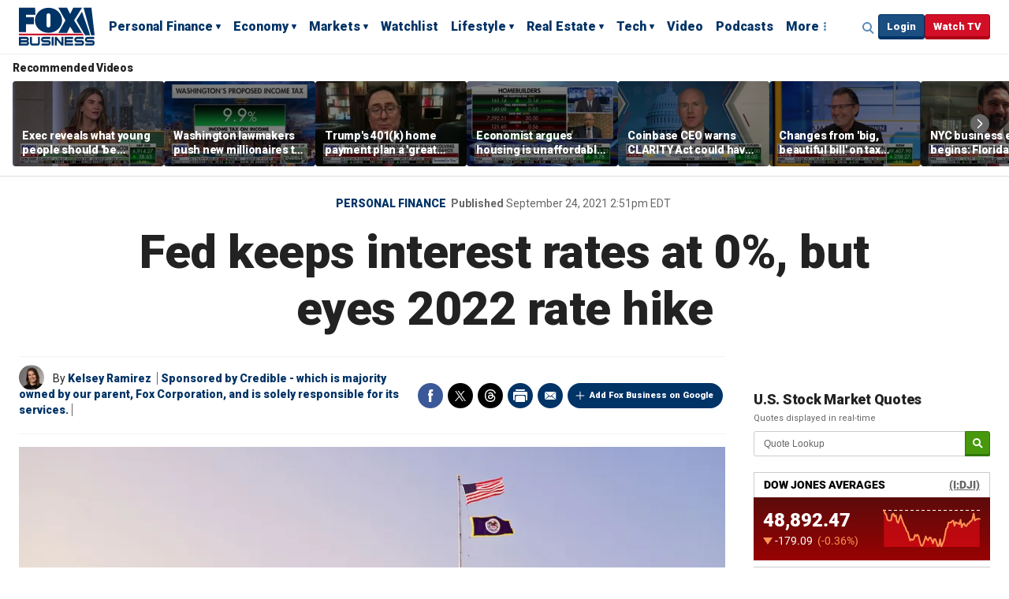

--- FILE ---
content_type: text/html; charset=utf-8
request_url: https://www.foxbusiness.com/personal-finance/fed-interest-rates-zero-percent-eyes-2022-rate-hike
body_size: 39190
content:
<!doctype html>
<html data-n-head-ssr lang="en-US" data-n-head="%7B%22lang%22:%7B%22ssr%22:%22en-US%22%7D%7D">
  <head>
    <title>Fed keeps interest rates at 0%, but eyes 2022 rate hike | Fox Business</title><meta data-n-head="ssr" http-equiv="X-UA-Compatible" content="IE=edge,chrome=1"><meta data-n-head="ssr" name="viewport" content="width=device-width, initial-scale=1.0, minimum-scale=1.0"><meta data-n-head="ssr" charset="UTF-8"><meta data-n-head="ssr" name="format-detection" content="telephone=no"><meta data-n-head="ssr" name="msapplication-square70x70logo" content="//static.foxnews.com/static/orion/styles/img/fox-business/favicons/mstile-70x70.png"><meta data-n-head="ssr" name="msapplication-square150x150logo" content="//static.foxnews.com/static/orion/styles/img/fox-business/favicons/mstile-150x150.png"><meta data-n-head="ssr" name="msapplication-wide310x150logo" content="//static.foxnews.com/static/orion/styles/img/fox-business/favicons/mstile-310x150.png"><meta data-n-head="ssr" name="msapplication-square310x310logo" content="//static.foxnews.com/static/orion/styles/img/fox-business/favicons/mstile-310x310.png"><meta data-n-head="ssr" name="msapplication-TileColor" content="#003366"><meta data-n-head="ssr" name="theme-color" content="#003366"><meta data-n-head="ssr" data-hid="content-language" http-equiv="content-language" content="en"><meta data-n-head="ssr" data-hid="description" name="description" content="The Federal Reserve moved up its timeline to decrease interest rates to next year. Here&#x27;s how to take advantage of low rates now."><meta data-n-head="ssr" data-hid="prism.channel" name="prism.channel" content="fbn"><meta data-n-head="ssr" data-hid="prism.section" name="prism.section" content="personal-finance"><meta data-n-head="ssr" data-hid="prism.subsection1" name="prism.subsection1" content=""><meta data-n-head="ssr" data-hid="prism.subsection2" name="prism.subsection2" content=""><meta data-n-head="ssr" data-hid="prism.subsection3" name="prism.subsection3" content=""><meta data-n-head="ssr" data-hid="prism.subsection4" name="prism.subsection4" content=""><meta data-n-head="ssr" data-hid="prism.aggregationType" name="prism.aggregationType" content="subsection"><meta data-n-head="ssr" data-hid="prism.genre" name="prism.genre" content=""><meta data-n-head="ssr" data-hid="pagetype" name="pagetype" content="article"><meta data-n-head="ssr" data-hid="content-creator" name="content-creator" content="tiger"><meta data-n-head="ssr" data-hid="dc.creator" name="dc.creator" scheme="dcterms.creator" content="Kelsey Ramirez"><meta data-n-head="ssr" data-hid="dc.title" name="dc.title" content="Fed keeps interest rates at 0%, but eyes 2022 rate hike"><meta data-n-head="ssr" data-hid="dc.subject" name="dc.subject" content=""><meta data-n-head="ssr" data-hid="dcterms.abstract" name="dcterms.abstract" content=""><meta data-n-head="ssr" data-hid="dc.type" name="dc.type" scheme="dcterms.DCMIType" content="Text.Article"><meta data-n-head="ssr" data-hid="dc.description" name="dc.description" content="The Federal Reserve moved up its timeline to decrease interest rates to next year. Here&#x27;s how to take advantage of low rates now."><meta data-n-head="ssr" data-hid="dc.language" name="dc.language" scheme="dcterms.RFC4646" content="en-US"><meta data-n-head="ssr" data-hid="dc.publisher" name="dc.publisher" content="Fox Business"><meta data-n-head="ssr" data-hid="dc.format" name="dc.format" scheme="dcterms.IMT" content="text/html"><meta data-n-head="ssr" data-hid="dc.identifier" name="dc.identifier" scheme="dcterms.URI" content="urn:uri:base64:259e92b3-0a32-5727-b732-6bbfa7b431a4"><meta data-n-head="ssr" data-hid="dc.source" name="dc.source" content="Sponsored by Credible - which is majority owned by our parent, Fox Corporation, and is solely responsible for its services."><meta data-n-head="ssr" data-hid="dc.date" name="dc.date" content="2021-09-22"><meta data-n-head="ssr" data-hid="dcterms.created" name="dcterms.created" scheme="dcterms.ISO8601" content="2021-09-22T16:53:30-04:00"><meta data-n-head="ssr" data-hid="dcterms.modified" name="dcterms.modified" scheme="dcterms.ISO8601" content="2022-07-06T12:09:20-04:00"><meta data-n-head="ssr" data-hid="og:title" property="og:title" content="Fed keeps interest rates at 0%, but eyes 2022 rate hike"><meta data-n-head="ssr" data-hid="og:description" property="og:description" content="The Federal Reserve moved up its timeline to decrease interest rates to next year. Here&#x27;s how to take advantage of low rates now."><meta data-n-head="ssr" data-hid="og:type" property="og:type" content="article"><meta data-n-head="ssr" data-hid="og:image" property="og:image" content="https://a57.foxnews.com/static.foxbusiness.com/foxbusiness.com/content/uploads/2021/09/0/0/Credible-Federal-Reserve-thumbnail-iStock-155377314.jpg?ve=1&amp;tl=1"><meta data-n-head="ssr" data-hid="og:url" property="og:url" content="https://www.foxbusiness.com/personal-finance/fed-interest-rates-zero-percent-eyes-2022-rate-hike"><meta data-n-head="ssr" data-hid="og:site_name" property="og:site_name" content="Fox Business"><meta data-n-head="ssr" data-hid="fb:pages" property="fb:pages" content="12795435237"><meta data-n-head="ssr" data-hid="robots" name="robots" content="noindex, nofollow, max-image-preview:large, max-video-preview:-1"><meta data-n-head="ssr" data-hid="twitter.title" name="twitter:title" content="Fed keeps interest rates at 0%, but eyes 2022 rate hike"><meta data-n-head="ssr" data-hid="twitter.description" name="twitter:description" content="The Federal Reserve moved up its timeline to decrease interest rates to next year. Here&#x27;s how to take advantage of low rates now."><meta data-n-head="ssr" data-hid="twitter.url" name="twitter:url" content="https://www.foxbusiness.com/personal-finance/fed-interest-rates-zero-percent-eyes-2022-rate-hike"><meta data-n-head="ssr" data-hid="twitter.image" name="twitter:image" content="https://a57.foxnews.com/static.foxbusiness.com/foxbusiness.com/content/uploads/2021/09/1024/512/Credible-Federal-Reserve-thumbnail-iStock-155377314.jpg?ve=1&amp;tl=1"><meta data-n-head="ssr" data-hid="twitter.site" name="twitter:site" content="@foxbusiness"><meta data-n-head="ssr" data-hid="twitter.card" name="twitter:card" content="summary_large_image"><meta data-n-head="ssr" data-hid="twitter.creator" name="twitter:creator" content="@foxbusiness"><meta data-n-head="ssr" property="fb:app_id" content="116027085089150"><meta data-n-head="ssr" property="article:opinion" content="false"><meta data-n-head="ssr" name="classification" content="/FOX BUSINESS/Credible,/FOX BUSINESS/Personal Finance,/FOX BUSINESS/Topic/Personal Real Estate,/FOX BUSINESS/Politics/The Fed,/FOX BUSINESS/Economic Indicators"><meta data-n-head="ssr" name="classification-isa" content="credible,personal-finance,personal-real-estate,the-fed,economic-indicators"><meta data-n-head="ssr" name="classification-tags" content="personal-finance,credible,personal-real-estate,the-fed,economic-indicators"><link data-n-head="ssr" rel="preload" href="https://config.aps.amazon-adsystem.com/configs/3023" as="script" fetchpriority="high"><link data-n-head="ssr" rel="preload" href="https://client.aps.amazon-adsystem.com/publisher.js" as="script" fetchpriority="high"><link data-n-head="ssr" href="https://fonts.gstatic.com" rel="preconnect" crossorigin="true"><link data-n-head="ssr" href="https://fonts.googleapis.com" rel="preconnect" crossorigin="true"><link data-n-head="ssr" rel="preconnect" href="https://aax.amazon-adsystem.com"><link data-n-head="ssr" href="https://fonts.googleapis.com/css2?family=Roboto:ital,wght@0,300;0,400;0,500;0,700;0,900;1,300;1,400&amp;display=swap" rel="stylesheet" crossorigin="true"><link data-n-head="ssr" rel="icon" type="image/x-icon" href="//static.foxnews.com/static/orion/styles/img/fox-business/favicons/favicon.ico"><link data-n-head="ssr" rel="schema.dcterms" href="//purl.org/dc/terms/"><link data-n-head="ssr" rel="schema.prism" href="//prismstandard.org/namespaces/basic/2.1/"><link data-n-head="ssr" rel="schema.iptc" href="//iptc.org/std/nar/2006-10-01/"><link data-n-head="ssr" rel="shortcut icon" href="//static.foxnews.com/static/orion/styles/img/fox-business/favicons/favicon.ico" type="image/x-icon"><link data-n-head="ssr" rel="apple-touch-icon" sizes="57x57" href="//static.foxnews.com/static/orion/styles/img/fox-business/favicons/apple-touch-icon-57x57.png"><link data-n-head="ssr" rel="apple-touch-icon" sizes="60x60" href="//static.foxnews.com/static/orion/styles/img/fox-business/favicons/apple-touch-icon-60x60.png"><link data-n-head="ssr" rel="apple-touch-icon" sizes="72x72" href="//static.foxnews.com/static/orion/styles/img/fox-business/favicons/apple-touch-icon-72x72.png"><link data-n-head="ssr" rel="apple-touch-icon" sizes="76x76" href="//static.foxnews.com/static/orion/styles/img/fox-business/favicons/apple-touch-icon-76x76.png"><link data-n-head="ssr" rel="apple-touch-icon" sizes="114x114" href="//static.foxnews.com/static/orion/styles/img/fox-business/favicons/apple-touch-icon-114x114.png"><link data-n-head="ssr" rel="apple-touch-icon" sizes="120x120" href="//static.foxnews.com/static/orion/styles/img/fox-business/favicons/apple-touch-icon-120x120.png"><link data-n-head="ssr" rel="apple-touch-icon" sizes="144x144" href="//static.foxnews.com/static/orion/styles/img/fox-business/favicons/apple-touch-icon-144x144.png"><link data-n-head="ssr" rel="apple-touch-icon" sizes="152x152" href="//static.foxnews.com/static/orion/styles/img/fox-business/favicons/apple-touch-icon-152x152.png"><link data-n-head="ssr" rel="apple-touch-icon" sizes="180x180" href="//static.foxnews.com/static/orion/styles/img/fox-business/favicons/apple-touch-icon-180x180.png"><link data-n-head="ssr" rel="icon" type="image/png" href="//static.foxnews.com/static/orion/styles/img/fox-business/favicons/favicon-16x16.png" sizes="16x16"><link data-n-head="ssr" rel="icon" type="image/png" href="//static.foxnews.com/static/orion/styles/img/fox-business/favicons/favicon-32x32.png" sizes="32x32"><link data-n-head="ssr" rel="icon" type="image/png" href="//static.foxnews.com/static/orion/styles/img/fox-business/favicons/favicon-96x96.png" sizes="96x96"><link data-n-head="ssr" rel="icon" type="image/png" href="//static.foxnews.com/static/orion/styles/img/fox-business/favicons/android-chrome-192x192.png" sizes="192x192"><link data-n-head="ssr" rel="stylesheet" href="//static.foxnews.com/static/orion/styles/css/fox-business/article.rs.css"><link data-n-head="ssr" rel="stylesheet" href="/css/print.css" media="print"><link data-n-head="ssr" rel="canonical" href="https://www.foxbusiness.com/personal-finance/fed-interest-rates-zero-percent-eyes-2022-rate-hike"><link data-n-head="ssr" rel="alternate" type="application/rss+xml" title="undefined" href="https://www.foxbusiness.com/rss.xml?category=personal-finance"><link data-n-head="ssr" rel="alternate" type="application/rss+xml" title="undefined" href="https://www.foxbusiness.com/rss.xml?primary_tag=personal-finance"><link data-n-head="ssr" rel="shorturl" href=""><link data-n-head="ssr" rel="amphtml" href="https://www.foxbusiness.com/personal-finance/fed-interest-rates-zero-percent-eyes-2022-rate-hike.amp"><script data-n-head="ssr" src="//strike.fox.com/static/fbn/display/loader.js"></script><script data-n-head="ssr" src="//static.foxnews.com/static/orion/scripts/core/ag.core.js"></script><script data-n-head="ssr" src="//static.foxnews.com/static/isa/core.js"></script><script data-n-head="ssr" src="//static.foxnews.com/static/orion/scripts/fox-business/article/loader.js"></script><script data-n-head="ssr" type="application/ld+json">
        {
          "@context": "http://schema.org",
          "@type": "NewsArticle",
          "mainEntityOfPage": "https://www.foxbusiness.com/personal-finance/fed-interest-rates-zero-percent-eyes-2022-rate-hike",
          "headline": "Fed keeps interest rates at 0%, but eyes 2022 rate hike",
          "articleBody": "The Federal Reserve ended its September meeting Wednesday by announcing that it will hold the federal funds rate at its target range of 0% to 0.25%. This is until the labor market conditions show substantial progress and its long-term inflation outlook increases. However, it did signal that it will likely raise rates beginning in 2022, and there would&#xA0;perhaps be three more rate hikes in 2023. &quot;With progress on vaccinations and strong policy support, indicators of economic activity and employment have continued to strengthen,&quot; the Federal Open Market Committee (FOMC) said in its statement. &quot;The sectors most adversely affected by the pandemic have improved in recent months, but the rise in COVID-19 cases has slowed their recovery.&quot; If you want to take advantage of interest rates before they begin increasing, you might consider refinancing your private student loans to lower your monthly payments. Visit Credible to find your personalized interest rate and see how much you could save.   As the economy continues to improve, the central bank is preparing to adjust its monetary policy to end its economic stimulus later this year and begin raising rates next year.&#xA0;This is sooner than expected, as the Fed previously wasn&apos;t predicted to raise rates until 2023.&#xA0; &quot;The job market has improved, inflation is running hot, and supply chain constraints are persisting,&quot; said Mike Fratantoni, Mortgage Bankers Association (MBA) senior vice president and chief economist. &quot;As a result, it is not surprising that the Fed will begin to remove accommodation. The biggest news out of this meeting was the change in FOMC projections, with most members now seeing a first interest rate hike in 2022, which is faster than many market participants had previously anticipated.&quot; The Fed pointed out that no decisions have been made but it predicts it will begin tapering its bond-buying by November or December and will end its economic stimulus programs by next year. &quot;While no decisions were made, participants generally viewed that so long as the recovery remains on track, a gradual tapering process that concludes around the middle of next year is likely to be appropriate,&quot; Federal Reserve Chair Jerome Powell said. This decision could cause interest rates to increase even before the Fed raises the federal funds rate. If you want to take advantage of interest rates being near all-time lows, you could look into refinancing your mortgage. Homeowners who refinance could save hundreds on their monthly mortgage payments. Visit Credible to get preapproved in minutes without affecting your credit score.&#xA0;   Despite the positive outlook from the FOMC meeting, the Federal Reserve warned that COVID-19 and the spread of the delta variant could still influence economic growth and their decisions on interest rates.&#xA0; &quot;The path of the economy continues to depend on the course of the virus,&quot; the Fed said in its statement. &quot;Progress on vaccinations will likely continue to reduce the effects of the public health crisis on the economy, but risks to the economic outlook remain.&quot; The Federal Reserve is now looking at raising rates in 2022, and with tapering expected to begin later this year, interest rates will likely rise. Borrowers can take advantage of the current low rates by taking out a personal loan to consolidate other high-interest debt under one monthly payment. Contact Credible to speak to a personal loan expert and get all of your questions answered.  Have a finance-related question, but don&apos;t know who to ask?&#xA0;Email The Credible Money Expert at&#xA0;moneyexpert@credible.com&#xA0;and your question might be answered&#xA0;by Credible&#xA0;in our Money Expert column.",
          "datePublished": "2021-09-24T14:51:35-04:00",
          "dateModified": "2021-09-24T14:51:35-04:00",
          "description": "The Federal Reserve moved up its timeline to decrease interest rates to next year. Here's how to take advantage of low rates now.",
          "author": [{"@type":"Person","name":"Kelsey Ramirez","url":"https://www.foxbusiness.com/person/r/kelsey-ramirez"}],
          "publisher": {
            "@type": "Organization",
            "name": "Fox Business",
            "logo": {
              "@type": "ImageObject",
              "url": "https://static.foxnews.com/static/orion/styles/img/fox-business/logos/fox-business-logo.png",
              "width": "133",
              "height": "60"
            }
          },
          "image": {
            "@type": "ImageObject",
            "url": "https://static.foxbusiness.com/foxbusiness.com/content/uploads/2021/09/Credible-Federal-Reserve-thumbnail-iStock-155377314.jpg"
          }
        }
      </script><script data-n-head="ssr" type="application/ld+json">
      {
        "@context": "https://schema.org/",
        "@type": "WebPage",
        "name": "Fed keeps interest rates at 0%, but eyes 2022 rate hike",
        "url": "https://www.foxbusiness.com/personal-finance/fed-interest-rates-zero-percent-eyes-2022-rate-hike",
        "significantLink": ["https://www.foxbusiness.com/lifestyle/new-cars-becoming-luxury-item-america","https://www.foxbusiness.com/politics/trump-accounts-hit-1-million-sign-ups-after-nicki-minaj-white-house-summit-appearance-bessent-says","https://www.foxbusiness.com/economy/middle-income-americans-struggling-keep-up-living-costs-weigh-paychecks-survey-says","https://www.foxbusiness.com/economy/some-social-security-beneficiaries-receive-payments-early-february-march","https://www.foxbusiness.com/economy/heres-how-much-trump-account-balances-could-grow-over-time","https://www.foxbusiness.com/politics/jpmorgan-chase-offer-1k-match-trump-accounts-belonging-employees-kids","https://www.foxbusiness.com/economy/some-retirement-savers-lose-key-tax-break-under-new-irs-rule","https://www.foxbusiness.com/politics/bank-america-match-1000-government-deposits-trump-accounts","https://www.foxbusiness.com/lifestyle/how-americans-could-get-1000-boost-tax-season","https://www.foxbusiness.com/video/6388107905112"]
      }
    </script><script data-n-head="ssr" type="text/javascript">
    window.foxstrike.cmd.push(function(Strike) {
      Strike.setPageMetadata({
        channel: 'fbn',
        pageType: 'article',
        section: 'personal-finance',
        sectionAcronym: 'pfin'
      });
    });
    </script><link rel="preload" href="/_wzln/35b7391.js" as="script"><link rel="preload" href="/_wzln/f246894.js" as="script"><link rel="preload" href="/_wzln/e465836.js" as="script"><link rel="preload" href="/_wzln/9000fb3.js" as="script">
  </head>
  <body class="fb article-single" data-n-head="%7B%22class%22:%7B%22ssr%22:%22fb%20article-single%22%7D%7D">
    <div data-server-rendered="true" id="__nuxt"><div id="__layout"><div id="wrapper" data-fetch-key="0" class="wrapper"><header data-fetch-key="1" class="site-header"><div class="branding"><a href="/" class="logo">Fox Business</a></div> <div class="nav-row nav-row-upper"><div class="inner"><div class="primary-nav tablet-desktop"><nav id="main-nav"><ul><li class="menu-item menu-personal-finance has-dropdown"><a href="//www.foxbusiness.com/personal-finance" data-omtr-intcmp="nav_personalfinance">Personal Finance</a> <ul class="dropdown-content"><li class="dropdown-item"><a href="//www.foxbusiness.com/category/mortgage" data-omtr-intcmp="topnav_personal_finance_1_mortgages_1" class="dropdown-link">
                  Mortgages
                </a></li><li class="dropdown-item"><a href="//www.foxbusiness.com/category/student-loans" data-omtr-intcmp="topnav_personal_finance_1_student_loans_2" class="dropdown-link">
                  Student Loans
                </a></li><li class="dropdown-item"><a href="//www.foxbusiness.com/category/credit-cards" data-omtr-intcmp="topnav_personal_finance_1_credit_cards_3" class="dropdown-link">
                  Credit Cards
                </a></li><li class="dropdown-item"><a href="//www.foxbusiness.com/category/personal-loans" data-omtr-intcmp="topnav_personal_finance_1_personal_loans_4" class="dropdown-link">
                  Personal Loans
                </a></li><li class="dropdown-item"><a href="//www.foxbusiness.com/category/savings" data-omtr-intcmp="topnav_personal_finance_1_savings_5" class="dropdown-link">
                  Savings
                </a></li><li class="dropdown-item"><a href="//www.foxbusiness.com/category/insurance" data-omtr-intcmp="topnav_personal_finance_1_insurance_6" class="dropdown-link">
                  Insurance
                </a></li><li class="dropdown-item"><a href="//www.foxbusiness.com/category/401k" data-omtr-intcmp="topnav_personal_finance_1_401k_7" class="dropdown-link">
                  401k
                </a></li><li class="dropdown-item"><a href="//www.foxbusiness.com/category/modern-retirement" data-omtr-intcmp="topnav_personal_finance_1_retirement_8" class="dropdown-link">
                  Retirement
                </a></li><li class="dropdown-item"><a href="//www.foxbusiness.com/category/tax-planning" data-omtr-intcmp="topnav_personal_finance_1_tax_planning_9" class="dropdown-link">
                  Tax Planning
                </a></li></ul></li><li class="menu-item menu-economy has-dropdown"><a href="//www.foxbusiness.com/economy" data-omtr-intcmp="nav_economy">Economy</a> <ul class="dropdown-content"><li class="dropdown-item"><a href="//www.foxbusiness.com/category/government-spending" data-omtr-intcmp="topnav_economy_2_government_spending_1" class="dropdown-link">
                  Government Spending
                </a></li><li class="dropdown-item"><a href="//www.foxbusiness.com/category/money-and-policy" data-omtr-intcmp="topnav_economy_2_money_and_policy_2" class="dropdown-link">
                  Money &amp; Policy
                </a></li><li class="dropdown-item"><a href="//www.foxbusiness.com/category/small-business" data-omtr-intcmp="topnav_economy_2_small_business_3" class="dropdown-link">
                  Small Business
                </a></li></ul></li><li class="menu-item menu-markets has-dropdown"><a href="//www.foxbusiness.com/markets" data-omtr-intcmp="nav_markets">Markets</a> <ul class="dropdown-content"><li class="dropdown-item"><a href="//www.foxbusiness.com/category/stocks" data-omtr-intcmp="topnav_markets_3_stocks_1" class="dropdown-link">
                  Stocks
                </a></li><li class="dropdown-item"><a href="//www.foxbusiness.com/category/us-markets" data-omtr-intcmp="topnav_markets_3_us_markets_2" class="dropdown-link">
                  US Markets
                </a></li><li class="dropdown-item"><a href="//www.foxbusiness.com/category/cryptocurrency" data-omtr-intcmp="topnav_markets_3_cryptocurrency_3" class="dropdown-link">
                  Cryptocurrency
                </a></li><li class="dropdown-item"><a href="//www.foxbusiness.com/category/futures-commodities" data-omtr-intcmp="topnav_markets_3_futures_and_commodities_4" class="dropdown-link">
                  Futures &amp; Commodities
                </a></li><li class="dropdown-item"><a href="//www.foxbusiness.com/category/bonds" data-omtr-intcmp="topnav_markets_3_bonds_5" class="dropdown-link">
                  Bonds
                </a></li><li class="dropdown-item"><a href="//www.foxbusiness.com/category/etfs" data-omtr-intcmp="topnav_markets_3_etfs_6" class="dropdown-link">
                  ETFs
                </a></li><li class="dropdown-item"><a href="//www.foxbusiness.com/category/business-leaders" data-omtr-intcmp="topnav_markets_3_business_leaders_7" class="dropdown-link">
                  Business Leaders
                </a></li><li class="dropdown-item"><a href="//www.foxbusiness.com/category/industries" data-omtr-intcmp="topnav_markets_3_industries_8" class="dropdown-link">
                  Industries
                </a></li><li class="dropdown-item"><a href="//www.foxbusiness.com/category/retail" data-omtr-intcmp="topnav_markets_3_retail_9" class="dropdown-link">
                  Retail
                </a></li><li class="dropdown-item"><a href="//www.foxbusiness.com/category/pre-markets" data-omtr-intcmp="topnav_markets_3_pre_markets_10" class="dropdown-link">
                  Pre-Markets
                </a></li><li class="dropdown-item"><a href="//www.foxbusiness.com/category/mutual-funds" data-omtr-intcmp="topnav_markets_3_mutual_funds_11" class="dropdown-link">
                  Mutual Funds
                </a></li></ul></li><li class="menu-item menu-watchlist"><a href="//www.foxbusiness.com/watchlist" data-omtr-intcmp="nav_watchlist">Watchlist</a> <!----></li><li class="menu-item menu-lifestyle has-dropdown"><a href="//www.foxbusiness.com/lifestyle" data-omtr-intcmp="nav_lifestyle">Lifestyle</a> <ul class="dropdown-content"><li class="dropdown-item"><a href="//www.foxbusiness.com/category/entertainment" data-omtr-intcmp="topnav_lifestyle_5_entertainment_1" class="dropdown-link">
                  Entertainment
                </a></li><li class="dropdown-item"><a href="//www.foxbusiness.com/category/rich-famous" data-omtr-intcmp="topnav_lifestyle_5_rich_and_famous_2" class="dropdown-link">
                  Rich &amp; Famous
                </a></li><li class="dropdown-item"><a href="//www.foxbusiness.com/category/travel" data-omtr-intcmp="topnav_lifestyle_5_travel_3" class="dropdown-link">
                  Travel
                </a></li><li class="dropdown-item"><a href="//www.foxbusiness.com/category/cars" data-omtr-intcmp="topnav_lifestyle_5_cars_4" class="dropdown-link">
                  Cars
                </a></li><li class="dropdown-item"><a href="//www.foxbusiness.com/category/airplanes" data-omtr-intcmp="topnav_lifestyle_5_airplanes_5" class="dropdown-link">
                  Airplanes
                </a></li><li class="dropdown-item"><a href="//www.foxbusiness.com/category/food-drinks" data-omtr-intcmp="topnav_lifestyle_5_food_and_drinks_6" class="dropdown-link">
                  Food &amp;  Drinks
                </a></li><li class="dropdown-item"><a href="//www.foxbusiness.com/category/arts" data-omtr-intcmp="topnav_lifestyle_5_arts_7" class="dropdown-link">
                  Arts
                </a></li></ul></li><li class="menu-item menu-real-estate has-dropdown"><a href="//www.foxbusiness.com/real-estate" data-omtr-intcmp="nav_real_estate">Real Estate</a> <ul class="dropdown-content"><li class="dropdown-item"><a href="//www.foxbusiness.com/category/personal-real-estate" data-omtr-intcmp="topnav_real_estate_6_personal_real_estate_1" class="dropdown-link">
                  Personal Real Estate
                </a></li><li class="dropdown-item"><a href="//www.foxbusiness.com/category/commercial-real-estate" data-omtr-intcmp="topnav_real_estate_6_commercial_real_estate_2" class="dropdown-link">
                  Commercial Real Estate
                </a></li><li class="dropdown-item"><a href="//www.foxbusiness.com/category/luxury-properties" data-omtr-intcmp="topnav_real_estate_6_luxury_properties_3" class="dropdown-link">
                  Luxury Properties
                </a></li></ul></li><li class="menu-item menu-tech has-dropdown"><a href="//www.foxbusiness.com/technology" data-omtr-intcmp="nav_tech">Tech</a> <ul class="dropdown-content"><li class="dropdown-item"><a href="//www.foxbusiness.com/category/digital" data-omtr-intcmp="topnav_tech_7_digital_1" class="dropdown-link">
                  Digital
                </a></li><li class="dropdown-item"><a href="//www.foxbusiness.com/category/social-media" data-omtr-intcmp="topnav_tech_7_social_media_2" class="dropdown-link">
                  Social Media
                </a></li><li class="dropdown-item"><a href="//www.foxbusiness.com/category/gadgets" data-omtr-intcmp="topnav_tech_7_gadgets_3" class="dropdown-link">
                  Gadgets
                </a></li><li class="dropdown-item"><a href="//www.foxbusiness.com/category/business-tech" data-omtr-intcmp="topnav_tech_7_business_tech_4" class="dropdown-link">
                  Business Tech
                </a></li><li class="dropdown-item"><a href="//www.foxbusiness.com/category/health-care-tech" data-omtr-intcmp="topnav_tech_7_healthcare_tech_5" class="dropdown-link">
                  Healthcare Tech
                </a></li><li class="dropdown-item"><a href="//www.foxbusiness.com/category/future-tech" data-omtr-intcmp="topnav_tech_7_future_tech_6" class="dropdown-link">
                  Future Tech
                </a></li><li class="dropdown-item"><a href="//www.foxbusiness.com/category/artificial-intelligence" data-omtr-intcmp="topnav_tech_7_ai_7" class="dropdown-link">
                  AI
                </a></li><li class="dropdown-item"><a href="//www.foxbusiness.com/category/space-business" data-omtr-intcmp="topnav_tech_7_space_8" class="dropdown-link">
                  Space
                </a></li></ul></li><li class="menu-item menu-video"><a href="//www.foxbusiness.com/video" data-omtr-intcmp="nav_video">Video</a> <!----></li><li class="menu-item menu-podcasts"><a href="//radio.foxnews.com/podcast" data-omtr-intcmp="nav_podcast">Podcasts</a> <!----></li> <li class="menu-more"><a href="#" class="js-menu-toggle">More</a></li></ul></nav></div> <div class="meta"><div class="search-toggle tablet-desktop"><a href="javascript:;" class="js-focus-search">Expand / Collapse search</a></div> <div id="account" class="network-access logged-out logged-in"><div class="user-profile user-login button show"><a href="javascript:;" data-omtr-intcmp="nav_userlogin" class="login">Login</a></div></div> <div class="button watch"><a href="https://www.foxbusiness.com/video/5640669329001" data-omtr-intcmp="nav_watchtv">Watch TV</a></div> <div class="menu mobile"><a aria-label="Mobile Menu" href="#" class="js-menu-toggle">☰</a></div></div></div></div> <div class="expandable-nav"><div class="inner"><div class="search"><div class="search-wrap"><form autocomplete="off" action="/search" method="get"><fieldset><input aria-label="Search foxbusiness.com" type="text" placeholder="Search foxbusiness.com" name="q" onblur onfocus autocomplete="off" value="" class="resp_site_search"> <input type="hidden" name="ss" value="fb"> <input aria-label="Submit Search" type="submit" value="Search" class="resp_site_submit"></fieldset></form></div></div></div> <div class="section-nav"><div class="inner"><nav aria-label="header nav item 1 sports" class="menu-item menu-item--sports"><div class="nav-title"><a href="https://www.foxbusiness.com/sports" data-omtr-intcmp="topnav_more_sports_1">Sports</a></div> <ul class="submenu-item--sports"><li class="nav-item menu-item menu-item--nfl"><a href="https://www.foxbusiness.com/category/nfl" data-omtr-intcmp="topnav_more_sports_nfl_1_1">NFL</a></li><li class="nav-item menu-item menu-item--nba"><a href="https://www.foxbusiness.com/category/nba" data-omtr-intcmp="topnav_more_sports_nba_1_2">NBA</a></li><li class="nav-item menu-item menu-item--mlb"><a href="https://www.foxbusiness.com/category/mlb" data-omtr-intcmp="topnav_more_sports_mlb_1_3">MLB</a></li><li class="nav-item menu-item menu-item--nascar"><a href="https://www.foxbusiness.com/category/nascar" data-omtr-intcmp="topnav_more_sports_nascar_1_4">NASCAR</a></li><li class="nav-item menu-item menu-item--boxing"><a href="https://www.foxbusiness.com/category/boxing" data-omtr-intcmp="topnav_more_sports_boxing_1_5">Boxing</a></li><li class="nav-item menu-item menu-item--soccer"><a href="https://www.foxbusiness.com/category/soccer" data-omtr-intcmp="topnav_more_sports_soccer_1_6">Soccer</a></li><li class="nav-item menu-item menu-item--golf"><a href="https://www.foxbusiness.com/category/golf" data-omtr-intcmp="topnav_more_sports_golf_1_7">Golf</a></li><li class="nav-item menu-item menu-item--tennis"><a href="https://www.foxbusiness.com/category/tennis" data-omtr-intcmp="topnav_more_sports_tennis_1_8">Tennis</a></li></ul></nav><nav aria-label="header nav item 2 opinion" class="menu-item menu-item--opinion"><div class="nav-title"><a href="https://www.foxbusiness.com/opinion" data-omtr-intcmp="topnav_more_opinion_2">Opinion</a></div> <!----></nav><nav aria-label="header nav item 3 watch-live" class="menu-item menu-item--watch-live"><div class="nav-title"><a href="https://www.foxbusiness.com/video/5640669329001" data-omtr-intcmp="topnav_more_watch_live_3">Watch Live</a></div> <ul class="submenu-item--watch-live"><li class="nav-item menu-item menu-item--fox-business-shows"><a href="https://www.foxbusiness.com/shows" data-omtr-intcmp="topnav_more_watch_live_fox_business_shows_3_1">Fox Business Shows</a></li><li class="nav-item menu-item menu-item--programming-schedule"><a href="https://www.foxbusiness.com/fbntv/schedule" data-omtr-intcmp="topnav_more_watch_live_programming_schedule_3_2">Programming Schedule</a></li><li class="nav-item menu-item menu-item--on-air-personalities"><a href="https://www.foxbusiness.com/personalities" data-omtr-intcmp="topnav_more_watch_live_on_air_personalities_3_3">On Air Personalities</a></li><li class="nav-item menu-item menu-item--full-episodes"><a href="https://www.foxbusiness.com/video/shows" data-omtr-intcmp="topnav_more_watch_live_full_episodes_3_4">Full Episodes</a></li><li class="nav-item menu-item menu-item--show-clips"><a href="https://www.foxbusiness.com/video/topics/shows" data-omtr-intcmp="topnav_more_watch_live_show_clips_3_5">Show Clips</a></li><li class="nav-item menu-item menu-item--news-clips"><a href="https://www.foxbusiness.com/video/topics/news" data-omtr-intcmp="topnav_more_watch_live_news_clips_3_6">News Clips</a></li></ul></nav><nav aria-label="header nav item 4 about" class="menu-item menu-item--about"><div class="nav-title"><a href="https://www.foxbusiness.com/about-us" data-omtr-intcmp="topnav_more_about_4">About</a></div> <ul class="submenu-item--about"><li class="nav-item menu-item menu-item--channel-finder"><a href="https://www.foxbusiness.com/channel-finder" data-omtr-intcmp="topnav_more_about_channel_finder_4_1">Channel Finder</a></li><li class="nav-item menu-item menu-item--jobs"><a href="https://www.foxcareers.com/" data-omtr-intcmp="topnav_more_about_jobs_4_2">Jobs</a></li><li class="nav-item menu-item menu-item--terms-of-use"><a href="https://www.foxbusiness.com/terms-of-use" data-omtr-intcmp="topnav_more_about_terms_of_use_4_3">Terms of Use</a></li><li class="nav-item menu-item menu-item--privacy-policy"><a href="https://www.foxbusiness.com/privacy-policy" data-omtr-intcmp="topnav_more_about_privacy_policy_4_4">Privacy Policy</a></li><li class="nav-item menu-item menu-item--faq"><a href="https://help.foxbusiness.com/hc/en-us/sections/4405278462107-FAQ" data-omtr-intcmp="topnav_more_about_faq_4_5">FAQ</a></li><li class="nav-item menu-item menu-item--media-relations"><a href="https://press.foxbusiness.com/media-contacts/" data-omtr-intcmp="topnav_more_about_media_relations_4_6">Media Relations</a></li><li class="nav-item menu-item menu-item--corporate-information"><a href="https://press.foxbusiness.com" data-omtr-intcmp="topnav_more_about_corporate_information_4_7">Corporate Information</a></li><li class="nav-item menu-item menu-item--closed-captioning-policy"><a href="https://www.foxbusiness.com/closed-captioning" data-omtr-intcmp="topnav_more_about_closed_captioning_policy_4_8">Closed Captioning Policy</a></li><li class="nav-item menu-item menu-item--accessibility-statement"><a href="https://www.foxbusiness.com/accessibility-statement" data-omtr-intcmp="topnav_more_about_accessibility_statement_4_9">Accessibility Statement</a></li><li class="nav-item menu-item menu-item--fox-news"><a href="https://www.foxnews.com/" data-omtr-intcmp="topnav_more_about_fox_news_4_10">Fox News</a></li><li class="nav-item menu-item menu-item--fox-nation"><a href="https://nation.foxnews.com/" data-omtr-intcmp="topnav_more_about_fox_nation_4_11">Fox Nation</a></li><li class="nav-item menu-item menu-item--fox-business-go"><a href="https://www.foxbusiness.com/video/5640669329001" data-omtr-intcmp="topnav_more_about_fox_business_go_4_12">Fox Business Go</a></li><li class="nav-item menu-item menu-item--apps-&amp;-products"><a href="https://www.foxbusiness.com/apps-products" data-omtr-intcmp="topnav_more_about_apps_and_products_4_13">Apps &amp; Products</a></li></ul></nav></div></div> <div class="header-lower"><div class="social-icons"><ul><li class="fb"><a href="https://www.facebook.com/FoxBusiness" target="_blank" data-omtr-intcmp="more_facebook">Facebook</a></li><li class="tw"><a href="https://twitter.com/foxbusiness" target="_blank" data-omtr-intcmp="more_twitter">Twitter</a></li><li class="ig"><a href="https://www.instagram.com/foxbusiness" target="_blank" data-omtr-intcmp="more_instagram">Instagram</a></li><li class="youtube"><a href="https://youtube.com/FoxBusiness" target="_blank" data-omtr-intcmp="more_youtube">YouTube</a></li><li class="flipboard"><a href="https://flipboard.com/@FoxBusiness" target="_blank" data-omtr-intcmp="more_flipboard">Flipboard</a></li><li class="li"><a href="https://www.linkedin.com/company/fox-business-network" target="_blank" data-omtr-intcmp="more_linkedin">LinkedIn</a></li><li class="rss"><a href="https://www.foxbusiness.com/fox-business-rss-feed" target="_blank" data-omtr-intcmp="more_rss">RSS</a></li><li class="email"><a href="https://www.foxnews.com/newsletters" target="_blank" data-omtr-intcmp="more_newsletter">Newsletter</a></li><li class="spotify"><a href="https://open.spotify.com/show/44oRTc7X5qXIqtTax9GZbS" target="_blank" data-omtr-intcmp="more_spotify">Spotify</a></li><li class="iheartradio"><a href="https://www.iheart.com/podcast/1293-fox-business-hourly-repor-63887868/" target="_blank" data-omtr-intcmp="more_iheartradio">iHeartRadio</a></li></ul></div> <div class="branding"><a href="/" class="logo">Fox Business</a></div> <div class="legal"><ul data-fetch-key="2"><li class="menu-item menu-item--terms-of-use"><a href="https://www.foxbusiness.com/terms-of-use" data-omtr-intcmp="topnav_more_legal_terms_of_use">Terms of Use</a></li><li class="menu-item menu-item--new-privacy-policy"><a href="https://www.foxbusiness.com/privacy-policy" data-omtr-intcmp="topnav_more_legal_new_privacy_policy">New Privacy Policy</a></li><li class="menu-item menu-item--your-privacy-choices"><a href="https://privacy.foxbusiness.com/main/web/main" data-omtr-intcmp="topnav_more_legal_your_privacy_choices">Your Privacy Choices</a></li><li class="menu-item menu-item--help"><a href="https://help.foxbusiness.com/hc/en-us" data-omtr-intcmp="topnav_more_legal_help">Help</a></li><li class="menu-item menu-item--closed-captioning-policy"><a href="https://www.foxbusiness.com/closed-captioning/" data-omtr-intcmp="topnav_more_legal_closed_captioning_policy">Closed Captioning Policy</a></li></ul> <div class="policy"><p>
          Quotes displayed in real-time or delayed by at least 15 minutes. Market data provided by <a href="https://www.factset.com/">Factset</a>.
          Powered and implemented by <a href="https://www.factset.com/solutions/business-needs/digital-solutions">FactSet Digital Solutions</a>. 
            <a href="https://www.factset.com/privacy">Legal Statement</a>.
          </p> <p>This material may not be published, broadcast, rewritten, or redistributed. ©2026 FOX News Network, LLC. All rights reserved. <a href="https://help.foxbusiness.com/hc/en-us/sections/4405278462107-FAQ">FAQ</a> - <a href="/privacy-policy">New Privacy Policy</a></p></div></div></div></div></header> <div class="ad-container mobile ad-h-50 ad-w-300 sticky-ads adhesion-ad"><div data-iu="adh" id="mw-ad-adh" class="ad gam inline"></div></div> <div class="page"><div class="pre-content"><section data-fetch-key="3" class="recommended-videos"><div class="title-row"><h3 class="title">Recommended Videos</h3></div> <div aria-label="Scrollable content" class="carousel-container list-container"><button role="button" aria-label="Scroll left" tabindex="0" aria-controls="scrollable-list" aria-hidden="true" class="left btn btn-prev">Left Arrow</button> <ul class="slider-wrapper list-items"><li class="recommended-item"><div class="thumbnail"><a href="https://www.foxbusiness.com/video/6388107905112" data-omtr-intcmp="fbn_recommended_videos_item_click_1"><picture class="item-thumbnail"><source media="(max-width: 767px)" srcset="https://a57.foxnews.com/cf-images.us-east-1.prod.boltdns.net/v1/static/854081161001/90405d81-04ec-446d-acc6-a2b0256455ea/9a6a09f5-76c9-424f-a5a3-6f63310e12bb/1280x720/match/200/113/image.jpg?ve=1&amp;tl=1, https://a57.foxnews.com/cf-images.us-east-1.prod.boltdns.net/v1/static/854081161001/90405d81-04ec-446d-acc6-a2b0256455ea/9a6a09f5-76c9-424f-a5a3-6f63310e12bb/1280x720/match/400/226/image.jpg?ve=1&amp;tl=1 2x"><source media="(min-width: 768px) and (max-width: 1919px)" srcset="https://a57.foxnews.com/cf-images.us-east-1.prod.boltdns.net/v1/static/854081161001/90405d81-04ec-446d-acc6-a2b0256455ea/9a6a09f5-76c9-424f-a5a3-6f63310e12bb/1280x720/match/240/135/image.jpg?ve=1&amp;tl=1, https://a57.foxnews.com/cf-images.us-east-1.prod.boltdns.net/v1/static/854081161001/90405d81-04ec-446d-acc6-a2b0256455ea/9a6a09f5-76c9-424f-a5a3-6f63310e12bb/1280x720/match/480/270/image.jpg?ve=1&amp;tl=1 2x"><source media="(min-width: 1920px)" srcset="https://a57.foxnews.com/cf-images.us-east-1.prod.boltdns.net/v1/static/854081161001/90405d81-04ec-446d-acc6-a2b0256455ea/9a6a09f5-76c9-424f-a5a3-6f63310e12bb/1280x720/match/320/180/image.jpg?ve=1&amp;tl=1, https://a57.foxnews.com/cf-images.us-east-1.prod.boltdns.net/v1/static/854081161001/90405d81-04ec-446d-acc6-a2b0256455ea/9a6a09f5-76c9-424f-a5a3-6f63310e12bb/1280x720/match/640/360/image.jpg?ve=1&amp;tl=1 2x"> <img src="https://a57.foxnews.com/cf-images.us-east-1.prod.boltdns.net/v1/static/854081161001/90405d81-04ec-446d-acc6-a2b0256455ea/9a6a09f5-76c9-424f-a5a3-6f63310e12bb/1280x720/match/320/180/image.jpg?ve=1&amp;tl=1" alt="Exec reveals what young people should 'be mindful of' when investing" class="m"></picture></a></div> <div class="content"><a href="https://www.foxbusiness.com/video/6388107905112" data-omtr-intcmp="fbn_recommended_videos_item_click_1"><h4 class="title">Exec reveals what young people should 'be mindful of' when investing</h4></a></div></li><li class="recommended-item"><div class="thumbnail"><a href="https://www.foxbusiness.com/video/6387997274112" data-omtr-intcmp="fbn_recommended_videos_item_click_2"><picture class="item-thumbnail"><source media="(max-width: 767px)" srcset="https://a57.foxnews.com/cf-images.us-east-1.prod.boltdns.net/v1/static/854081161001/c529efbd-0496-4be9-bed1-63e996bb0f53/35b6052c-373f-4c44-bfcf-7e48e99c62bc/1280x720/match/200/113/image.jpg?ve=1&amp;tl=1, https://a57.foxnews.com/cf-images.us-east-1.prod.boltdns.net/v1/static/854081161001/c529efbd-0496-4be9-bed1-63e996bb0f53/35b6052c-373f-4c44-bfcf-7e48e99c62bc/1280x720/match/400/226/image.jpg?ve=1&amp;tl=1 2x"><source media="(min-width: 768px) and (max-width: 1919px)" srcset="https://a57.foxnews.com/cf-images.us-east-1.prod.boltdns.net/v1/static/854081161001/c529efbd-0496-4be9-bed1-63e996bb0f53/35b6052c-373f-4c44-bfcf-7e48e99c62bc/1280x720/match/240/135/image.jpg?ve=1&amp;tl=1, https://a57.foxnews.com/cf-images.us-east-1.prod.boltdns.net/v1/static/854081161001/c529efbd-0496-4be9-bed1-63e996bb0f53/35b6052c-373f-4c44-bfcf-7e48e99c62bc/1280x720/match/480/270/image.jpg?ve=1&amp;tl=1 2x"><source media="(min-width: 1920px)" srcset="https://a57.foxnews.com/cf-images.us-east-1.prod.boltdns.net/v1/static/854081161001/c529efbd-0496-4be9-bed1-63e996bb0f53/35b6052c-373f-4c44-bfcf-7e48e99c62bc/1280x720/match/320/180/image.jpg?ve=1&amp;tl=1, https://a57.foxnews.com/cf-images.us-east-1.prod.boltdns.net/v1/static/854081161001/c529efbd-0496-4be9-bed1-63e996bb0f53/35b6052c-373f-4c44-bfcf-7e48e99c62bc/1280x720/match/640/360/image.jpg?ve=1&amp;tl=1 2x"> <img src="https://a57.foxnews.com/cf-images.us-east-1.prod.boltdns.net/v1/static/854081161001/c529efbd-0496-4be9-bed1-63e996bb0f53/35b6052c-373f-4c44-bfcf-7e48e99c62bc/1280x720/match/320/180/image.jpg?ve=1&amp;tl=1" alt="Washington lawmakers push new millionaires tax proposal on the wealthy" class="m"></picture></a></div> <div class="content"><a href="https://www.foxbusiness.com/video/6387997274112" data-omtr-intcmp="fbn_recommended_videos_item_click_2"><h4 class="title">Washington lawmakers push new millionaires tax proposal on the wealthy</h4></a></div></li><li class="recommended-item"><div class="thumbnail"><a href="https://www.foxbusiness.com/video/6387955913112" data-omtr-intcmp="fbn_recommended_videos_item_click_3"><picture class="item-thumbnail"><source media="(max-width: 767px)" srcset="https://a57.foxnews.com/cf-images.us-east-1.prod.boltdns.net/v1/static/854081161001/7cf93840-c624-46f2-a8ba-7067664f6f69/1a31ccd8-fbc8-48a8-afaf-a421e356a167/1280x720/match/200/113/image.jpg?ve=1&amp;tl=1, https://a57.foxnews.com/cf-images.us-east-1.prod.boltdns.net/v1/static/854081161001/7cf93840-c624-46f2-a8ba-7067664f6f69/1a31ccd8-fbc8-48a8-afaf-a421e356a167/1280x720/match/400/226/image.jpg?ve=1&amp;tl=1 2x"><source media="(min-width: 768px) and (max-width: 1919px)" srcset="https://a57.foxnews.com/cf-images.us-east-1.prod.boltdns.net/v1/static/854081161001/7cf93840-c624-46f2-a8ba-7067664f6f69/1a31ccd8-fbc8-48a8-afaf-a421e356a167/1280x720/match/240/135/image.jpg?ve=1&amp;tl=1, https://a57.foxnews.com/cf-images.us-east-1.prod.boltdns.net/v1/static/854081161001/7cf93840-c624-46f2-a8ba-7067664f6f69/1a31ccd8-fbc8-48a8-afaf-a421e356a167/1280x720/match/480/270/image.jpg?ve=1&amp;tl=1 2x"><source media="(min-width: 1920px)" srcset="https://a57.foxnews.com/cf-images.us-east-1.prod.boltdns.net/v1/static/854081161001/7cf93840-c624-46f2-a8ba-7067664f6f69/1a31ccd8-fbc8-48a8-afaf-a421e356a167/1280x720/match/320/180/image.jpg?ve=1&amp;tl=1, https://a57.foxnews.com/cf-images.us-east-1.prod.boltdns.net/v1/static/854081161001/7cf93840-c624-46f2-a8ba-7067664f6f69/1a31ccd8-fbc8-48a8-afaf-a421e356a167/1280x720/match/640/360/image.jpg?ve=1&amp;tl=1 2x"> <img src="https://a57.foxnews.com/cf-images.us-east-1.prod.boltdns.net/v1/static/854081161001/7cf93840-c624-46f2-a8ba-7067664f6f69/1a31ccd8-fbc8-48a8-afaf-a421e356a167/1280x720/match/320/180/image.jpg?ve=1&amp;tl=1" alt="Trump's 401(k) home payment plan a 'great investment,' lawmaker argues" class="m"></picture></a></div> <div class="content"><a href="https://www.foxbusiness.com/video/6387955913112" data-omtr-intcmp="fbn_recommended_videos_item_click_3"><h4 class="title">Trump's 401(k) home payment plan a 'great investment,' lawmaker argues</h4></a></div></li><li class="recommended-item"><div class="thumbnail"><a href="https://www.foxbusiness.com/video/6387818929112" data-omtr-intcmp="fbn_recommended_videos_item_click_4"><picture class="item-thumbnail"><source media="(max-width: 767px)" srcset="https://a57.foxnews.com/cf-images.us-east-1.prod.boltdns.net/v1/static/854081161001/2fab5313-0a0a-4146-b220-f2b745e13ac7/fe0d0afe-1494-42de-a9df-872ff6da5f8f/1280x720/match/200/113/image.jpg?ve=1&amp;tl=1, https://a57.foxnews.com/cf-images.us-east-1.prod.boltdns.net/v1/static/854081161001/2fab5313-0a0a-4146-b220-f2b745e13ac7/fe0d0afe-1494-42de-a9df-872ff6da5f8f/1280x720/match/400/226/image.jpg?ve=1&amp;tl=1 2x"><source media="(min-width: 768px) and (max-width: 1919px)" srcset="https://a57.foxnews.com/cf-images.us-east-1.prod.boltdns.net/v1/static/854081161001/2fab5313-0a0a-4146-b220-f2b745e13ac7/fe0d0afe-1494-42de-a9df-872ff6da5f8f/1280x720/match/240/135/image.jpg?ve=1&amp;tl=1, https://a57.foxnews.com/cf-images.us-east-1.prod.boltdns.net/v1/static/854081161001/2fab5313-0a0a-4146-b220-f2b745e13ac7/fe0d0afe-1494-42de-a9df-872ff6da5f8f/1280x720/match/480/270/image.jpg?ve=1&amp;tl=1 2x"><source media="(min-width: 1920px)" srcset="https://a57.foxnews.com/cf-images.us-east-1.prod.boltdns.net/v1/static/854081161001/2fab5313-0a0a-4146-b220-f2b745e13ac7/fe0d0afe-1494-42de-a9df-872ff6da5f8f/1280x720/match/320/180/image.jpg?ve=1&amp;tl=1, https://a57.foxnews.com/cf-images.us-east-1.prod.boltdns.net/v1/static/854081161001/2fab5313-0a0a-4146-b220-f2b745e13ac7/fe0d0afe-1494-42de-a9df-872ff6da5f8f/1280x720/match/640/360/image.jpg?ve=1&amp;tl=1 2x"> <img src="https://a57.foxnews.com/cf-images.us-east-1.prod.boltdns.net/v1/static/854081161001/2fab5313-0a0a-4146-b220-f2b745e13ac7/fe0d0afe-1494-42de-a9df-872ff6da5f8f/1280x720/match/320/180/image.jpg?ve=1&amp;tl=1" alt="Economist argues housing is unaffordable because the government 'has become too big'" class="m"></picture></a></div> <div class="content"><a href="https://www.foxbusiness.com/video/6387818929112" data-omtr-intcmp="fbn_recommended_videos_item_click_4"><h4 class="title">Economist argues housing is unaffordable because the government 'has become too big'</h4></a></div></li><li class="recommended-item"><div class="thumbnail"><a href="https://www.foxbusiness.com/video/6387814147112" data-omtr-intcmp="fbn_recommended_videos_item_click_5"><picture class="item-thumbnail"><source media="(max-width: 767px)" srcset="https://a57.foxnews.com/cf-images.us-east-1.prod.boltdns.net/v1/static/854081161001/74bf9a94-e499-4f60-948a-d92689a7fd0d/13ba7baf-e7b4-438f-8d0f-db9f366b0018/1280x720/match/200/113/image.jpg?ve=1&amp;tl=1, https://a57.foxnews.com/cf-images.us-east-1.prod.boltdns.net/v1/static/854081161001/74bf9a94-e499-4f60-948a-d92689a7fd0d/13ba7baf-e7b4-438f-8d0f-db9f366b0018/1280x720/match/400/226/image.jpg?ve=1&amp;tl=1 2x"><source media="(min-width: 768px) and (max-width: 1919px)" srcset="https://a57.foxnews.com/cf-images.us-east-1.prod.boltdns.net/v1/static/854081161001/74bf9a94-e499-4f60-948a-d92689a7fd0d/13ba7baf-e7b4-438f-8d0f-db9f366b0018/1280x720/match/240/135/image.jpg?ve=1&amp;tl=1, https://a57.foxnews.com/cf-images.us-east-1.prod.boltdns.net/v1/static/854081161001/74bf9a94-e499-4f60-948a-d92689a7fd0d/13ba7baf-e7b4-438f-8d0f-db9f366b0018/1280x720/match/480/270/image.jpg?ve=1&amp;tl=1 2x"><source media="(min-width: 1920px)" srcset="https://a57.foxnews.com/cf-images.us-east-1.prod.boltdns.net/v1/static/854081161001/74bf9a94-e499-4f60-948a-d92689a7fd0d/13ba7baf-e7b4-438f-8d0f-db9f366b0018/1280x720/match/320/180/image.jpg?ve=1&amp;tl=1, https://a57.foxnews.com/cf-images.us-east-1.prod.boltdns.net/v1/static/854081161001/74bf9a94-e499-4f60-948a-d92689a7fd0d/13ba7baf-e7b4-438f-8d0f-db9f366b0018/1280x720/match/640/360/image.jpg?ve=1&amp;tl=1 2x"> <img src="https://a57.foxnews.com/cf-images.us-east-1.prod.boltdns.net/v1/static/854081161001/74bf9a94-e499-4f60-948a-d92689a7fd0d/13ba7baf-e7b4-438f-8d0f-db9f366b0018/1280x720/match/320/180/image.jpg?ve=1&amp;tl=1" alt="Coinbase CEO warns CLARITY Act could have 'dangerous' consequences" class="m"></picture></a></div> <div class="content"><a href="https://www.foxbusiness.com/video/6387814147112" data-omtr-intcmp="fbn_recommended_videos_item_click_5"><h4 class="title">Coinbase CEO warns CLARITY Act could have 'dangerous' consequences</h4></a></div></li><li class="recommended-item"><div class="thumbnail"><a href="https://www.foxbusiness.com/video/6387780472112" data-omtr-intcmp="fbn_recommended_videos_item_click_6"><picture class="item-thumbnail"><source media="(max-width: 767px)" srcset="https://a57.foxnews.com/cf-images.us-east-1.prod.boltdns.net/v1/static/854081161001/6f223834-3642-4c20-872c-4d0b24cf97af/bcd6e798-e6d3-4649-9c1b-9dd2dcfebcf1/1280x720/match/200/113/image.jpg?ve=1&amp;tl=1, https://a57.foxnews.com/cf-images.us-east-1.prod.boltdns.net/v1/static/854081161001/6f223834-3642-4c20-872c-4d0b24cf97af/bcd6e798-e6d3-4649-9c1b-9dd2dcfebcf1/1280x720/match/400/226/image.jpg?ve=1&amp;tl=1 2x"><source media="(min-width: 768px) and (max-width: 1919px)" srcset="https://a57.foxnews.com/cf-images.us-east-1.prod.boltdns.net/v1/static/854081161001/6f223834-3642-4c20-872c-4d0b24cf97af/bcd6e798-e6d3-4649-9c1b-9dd2dcfebcf1/1280x720/match/240/135/image.jpg?ve=1&amp;tl=1, https://a57.foxnews.com/cf-images.us-east-1.prod.boltdns.net/v1/static/854081161001/6f223834-3642-4c20-872c-4d0b24cf97af/bcd6e798-e6d3-4649-9c1b-9dd2dcfebcf1/1280x720/match/480/270/image.jpg?ve=1&amp;tl=1 2x"><source media="(min-width: 1920px)" srcset="https://a57.foxnews.com/cf-images.us-east-1.prod.boltdns.net/v1/static/854081161001/6f223834-3642-4c20-872c-4d0b24cf97af/bcd6e798-e6d3-4649-9c1b-9dd2dcfebcf1/1280x720/match/320/180/image.jpg?ve=1&amp;tl=1, https://a57.foxnews.com/cf-images.us-east-1.prod.boltdns.net/v1/static/854081161001/6f223834-3642-4c20-872c-4d0b24cf97af/bcd6e798-e6d3-4649-9c1b-9dd2dcfebcf1/1280x720/match/640/360/image.jpg?ve=1&amp;tl=1 2x"> <img src="https://a57.foxnews.com/cf-images.us-east-1.prod.boltdns.net/v1/static/854081161001/6f223834-3642-4c20-872c-4d0b24cf97af/bcd6e798-e6d3-4649-9c1b-9dd2dcfebcf1/1280x720/match/320/180/image.jpg?ve=1&amp;tl=1" alt="Changes from 'big, beautiful bill' on tax filings will be 'good for consumers,' Intuit CEO says" class="m"></picture></a></div> <div class="content"><a href="https://www.foxbusiness.com/video/6387780472112" data-omtr-intcmp="fbn_recommended_videos_item_click_6"><h4 class="title">Changes from 'big, beautiful bill' on tax filings will be 'good for consumers,' Intuit CEO says</h4></a></div></li><li class="recommended-item"><div class="thumbnail"><a href="https://www.foxbusiness.com/video/6387301651112" data-omtr-intcmp="fbn_recommended_videos_item_click_7"><picture class="item-thumbnail"><source media="(max-width: 767px)" srcset="https://a57.foxnews.com/cf-images.us-east-1.prod.boltdns.net/v1/static/854081161001/b1fadd1b-948a-4e96-8d71-1fdd6c37d80f/2b03e5f3-47c1-422a-bf85-3acf01dd9275/1280x720/match/200/113/image.jpg?ve=1&amp;tl=1, https://a57.foxnews.com/cf-images.us-east-1.prod.boltdns.net/v1/static/854081161001/b1fadd1b-948a-4e96-8d71-1fdd6c37d80f/2b03e5f3-47c1-422a-bf85-3acf01dd9275/1280x720/match/400/226/image.jpg?ve=1&amp;tl=1 2x"><source media="(min-width: 768px) and (max-width: 1919px)" srcset="https://a57.foxnews.com/cf-images.us-east-1.prod.boltdns.net/v1/static/854081161001/b1fadd1b-948a-4e96-8d71-1fdd6c37d80f/2b03e5f3-47c1-422a-bf85-3acf01dd9275/1280x720/match/240/135/image.jpg?ve=1&amp;tl=1, https://a57.foxnews.com/cf-images.us-east-1.prod.boltdns.net/v1/static/854081161001/b1fadd1b-948a-4e96-8d71-1fdd6c37d80f/2b03e5f3-47c1-422a-bf85-3acf01dd9275/1280x720/match/480/270/image.jpg?ve=1&amp;tl=1 2x"><source media="(min-width: 1920px)" srcset="https://a57.foxnews.com/cf-images.us-east-1.prod.boltdns.net/v1/static/854081161001/b1fadd1b-948a-4e96-8d71-1fdd6c37d80f/2b03e5f3-47c1-422a-bf85-3acf01dd9275/1280x720/match/320/180/image.jpg?ve=1&amp;tl=1, https://a57.foxnews.com/cf-images.us-east-1.prod.boltdns.net/v1/static/854081161001/b1fadd1b-948a-4e96-8d71-1fdd6c37d80f/2b03e5f3-47c1-422a-bf85-3acf01dd9275/1280x720/match/640/360/image.jpg?ve=1&amp;tl=1 2x"> <img src="https://a57.foxnews.com/cf-images.us-east-1.prod.boltdns.net/v1/static/854081161001/b1fadd1b-948a-4e96-8d71-1fdd6c37d80f/2b03e5f3-47c1-422a-bf85-3acf01dd9275/1280x720/match/320/180/image.jpg?ve=1&amp;tl=1" alt="NYC business exodus begins: Florida and Texas are ready to capitalize" class="m"></picture></a></div> <div class="content"><a href="https://www.foxbusiness.com/video/6387301651112" data-omtr-intcmp="fbn_recommended_videos_item_click_7"><h4 class="title">NYC business exodus begins: Florida and Texas are ready to capitalize</h4></a></div></li><li class="recommended-item"><div class="thumbnail"><a href="https://www.foxbusiness.com/video/6387300623112" data-omtr-intcmp="fbn_recommended_videos_item_click_8"><picture class="item-thumbnail"><source media="(max-width: 767px)" srcset="https://a57.foxnews.com/vod.foxbusiness.com/image/v1/static/854081161001/b57675e3-a67c-4b44-9281-be576af1d2d8/1895f049-18e9-4f60-9f14-0d3060ce0d36/1280x720/match/200/113/image.jpg?ve=1&amp;tl=1, https://a57.foxnews.com/vod.foxbusiness.com/image/v1/static/854081161001/b57675e3-a67c-4b44-9281-be576af1d2d8/1895f049-18e9-4f60-9f14-0d3060ce0d36/1280x720/match/400/226/image.jpg?ve=1&amp;tl=1 2x"><source media="(min-width: 768px) and (max-width: 1919px)" srcset="https://a57.foxnews.com/vod.foxbusiness.com/image/v1/static/854081161001/b57675e3-a67c-4b44-9281-be576af1d2d8/1895f049-18e9-4f60-9f14-0d3060ce0d36/1280x720/match/240/135/image.jpg?ve=1&amp;tl=1, https://a57.foxnews.com/vod.foxbusiness.com/image/v1/static/854081161001/b57675e3-a67c-4b44-9281-be576af1d2d8/1895f049-18e9-4f60-9f14-0d3060ce0d36/1280x720/match/480/270/image.jpg?ve=1&amp;tl=1 2x"><source media="(min-width: 1920px)" srcset="https://a57.foxnews.com/vod.foxbusiness.com/image/v1/static/854081161001/b57675e3-a67c-4b44-9281-be576af1d2d8/1895f049-18e9-4f60-9f14-0d3060ce0d36/1280x720/match/320/180/image.jpg?ve=1&amp;tl=1, https://a57.foxnews.com/vod.foxbusiness.com/image/v1/static/854081161001/b57675e3-a67c-4b44-9281-be576af1d2d8/1895f049-18e9-4f60-9f14-0d3060ce0d36/1280x720/match/640/360/image.jpg?ve=1&amp;tl=1 2x"> <img src="https://a57.foxnews.com/vod.foxbusiness.com/image/v1/static/854081161001/b57675e3-a67c-4b44-9281-be576af1d2d8/1895f049-18e9-4f60-9f14-0d3060ce0d36/1280x720/match/320/180/image.jpg?ve=1&amp;tl=1" alt="Fed Governor Miran argues more than 100 basis point cut is justified in 2026" class="m"></picture></a></div> <div class="content"><a href="https://www.foxbusiness.com/video/6387300623112" data-omtr-intcmp="fbn_recommended_videos_item_click_8"><h4 class="title">Fed Governor Miran argues more than 100 basis point cut is justified in 2026</h4></a></div></li><li class="recommended-item"><div class="thumbnail"><a href="https://www.foxbusiness.com/video/6387108725112" data-omtr-intcmp="fbn_recommended_videos_item_click_9"><picture class="item-thumbnail"><source media="(max-width: 767px)" srcset="https://a57.foxnews.com/cf-images.us-east-1.prod.boltdns.net/v1/static/854081161001/56d8f0ac-4e78-4f5b-b4d3-5159f095361a/2a8b16b0-9293-40a6-9f84-fd9086230068/1280x720/match/200/113/image.jpg?ve=1&amp;tl=1, https://a57.foxnews.com/cf-images.us-east-1.prod.boltdns.net/v1/static/854081161001/56d8f0ac-4e78-4f5b-b4d3-5159f095361a/2a8b16b0-9293-40a6-9f84-fd9086230068/1280x720/match/400/226/image.jpg?ve=1&amp;tl=1 2x"><source media="(min-width: 768px) and (max-width: 1919px)" srcset="https://a57.foxnews.com/cf-images.us-east-1.prod.boltdns.net/v1/static/854081161001/56d8f0ac-4e78-4f5b-b4d3-5159f095361a/2a8b16b0-9293-40a6-9f84-fd9086230068/1280x720/match/240/135/image.jpg?ve=1&amp;tl=1, https://a57.foxnews.com/cf-images.us-east-1.prod.boltdns.net/v1/static/854081161001/56d8f0ac-4e78-4f5b-b4d3-5159f095361a/2a8b16b0-9293-40a6-9f84-fd9086230068/1280x720/match/480/270/image.jpg?ve=1&amp;tl=1 2x"><source media="(min-width: 1920px)" srcset="https://a57.foxnews.com/cf-images.us-east-1.prod.boltdns.net/v1/static/854081161001/56d8f0ac-4e78-4f5b-b4d3-5159f095361a/2a8b16b0-9293-40a6-9f84-fd9086230068/1280x720/match/320/180/image.jpg?ve=1&amp;tl=1, https://a57.foxnews.com/cf-images.us-east-1.prod.boltdns.net/v1/static/854081161001/56d8f0ac-4e78-4f5b-b4d3-5159f095361a/2a8b16b0-9293-40a6-9f84-fd9086230068/1280x720/match/640/360/image.jpg?ve=1&amp;tl=1 2x"> <img src="https://a57.foxnews.com/cf-images.us-east-1.prod.boltdns.net/v1/static/854081161001/56d8f0ac-4e78-4f5b-b4d3-5159f095361a/2a8b16b0-9293-40a6-9f84-fd9086230068/1280x720/match/320/180/image.jpg?ve=1&amp;tl=1" alt="Americans reveal their financial goals for the new year" class="m"></picture></a></div> <div class="content"><a href="https://www.foxbusiness.com/video/6387108725112" data-omtr-intcmp="fbn_recommended_videos_item_click_9"><h4 class="title">Americans reveal their financial goals for the new year</h4></a></div></li><li class="recommended-item"><div class="thumbnail"><a href="https://www.foxbusiness.com/video/6386880115112" data-omtr-intcmp="fbn_recommended_videos_item_click_10"><picture class="item-thumbnail"><source media="(max-width: 767px)" srcset="https://a57.foxnews.com/cf-images.us-east-1.prod.boltdns.net/v1/static/854081161001/af5cc4f4-4854-4cc1-9e79-fd7d502110c1/14c6c1d8-7cda-4081-8f62-5107a4d47f73/1280x720/match/200/113/image.jpg?ve=1&amp;tl=1, https://a57.foxnews.com/cf-images.us-east-1.prod.boltdns.net/v1/static/854081161001/af5cc4f4-4854-4cc1-9e79-fd7d502110c1/14c6c1d8-7cda-4081-8f62-5107a4d47f73/1280x720/match/400/226/image.jpg?ve=1&amp;tl=1 2x"><source media="(min-width: 768px) and (max-width: 1919px)" srcset="https://a57.foxnews.com/cf-images.us-east-1.prod.boltdns.net/v1/static/854081161001/af5cc4f4-4854-4cc1-9e79-fd7d502110c1/14c6c1d8-7cda-4081-8f62-5107a4d47f73/1280x720/match/240/135/image.jpg?ve=1&amp;tl=1, https://a57.foxnews.com/cf-images.us-east-1.prod.boltdns.net/v1/static/854081161001/af5cc4f4-4854-4cc1-9e79-fd7d502110c1/14c6c1d8-7cda-4081-8f62-5107a4d47f73/1280x720/match/480/270/image.jpg?ve=1&amp;tl=1 2x"><source media="(min-width: 1920px)" srcset="https://a57.foxnews.com/cf-images.us-east-1.prod.boltdns.net/v1/static/854081161001/af5cc4f4-4854-4cc1-9e79-fd7d502110c1/14c6c1d8-7cda-4081-8f62-5107a4d47f73/1280x720/match/320/180/image.jpg?ve=1&amp;tl=1, https://a57.foxnews.com/cf-images.us-east-1.prod.boltdns.net/v1/static/854081161001/af5cc4f4-4854-4cc1-9e79-fd7d502110c1/14c6c1d8-7cda-4081-8f62-5107a4d47f73/1280x720/match/640/360/image.jpg?ve=1&amp;tl=1 2x"> <img src="https://a57.foxnews.com/cf-images.us-east-1.prod.boltdns.net/v1/static/854081161001/af5cc4f4-4854-4cc1-9e79-fd7d502110c1/14c6c1d8-7cda-4081-8f62-5107a4d47f73/1280x720/match/320/180/image.jpg?ve=1&amp;tl=1" alt="Logan Paul talks rise to fame and big bets on collectible investments" class="m"></picture></a></div> <div class="content"><a href="https://www.foxbusiness.com/video/6386880115112" data-omtr-intcmp="fbn_recommended_videos_item_click_10"><h4 class="title">Logan Paul talks rise to fame and big bets on collectible investments</h4></a></div></li><li class="recommended-item"><div class="thumbnail"><a href="https://www.foxbusiness.com/video/6386827573112" data-omtr-intcmp="fbn_recommended_videos_item_click_11"><picture class="item-thumbnail"><source media="(max-width: 767px)" srcset="https://a57.foxnews.com/cf-images.us-east-1.prod.boltdns.net/v1/static/854081161001/a934173b-1556-4a55-a305-e60a4d0f8e1e/b3805691-a5ac-47b7-9a36-fa532b196594/1280x720/match/200/113/image.jpg?ve=1&amp;tl=1, https://a57.foxnews.com/cf-images.us-east-1.prod.boltdns.net/v1/static/854081161001/a934173b-1556-4a55-a305-e60a4d0f8e1e/b3805691-a5ac-47b7-9a36-fa532b196594/1280x720/match/400/226/image.jpg?ve=1&amp;tl=1 2x"><source media="(min-width: 768px) and (max-width: 1919px)" srcset="https://a57.foxnews.com/cf-images.us-east-1.prod.boltdns.net/v1/static/854081161001/a934173b-1556-4a55-a305-e60a4d0f8e1e/b3805691-a5ac-47b7-9a36-fa532b196594/1280x720/match/240/135/image.jpg?ve=1&amp;tl=1, https://a57.foxnews.com/cf-images.us-east-1.prod.boltdns.net/v1/static/854081161001/a934173b-1556-4a55-a305-e60a4d0f8e1e/b3805691-a5ac-47b7-9a36-fa532b196594/1280x720/match/480/270/image.jpg?ve=1&amp;tl=1 2x"><source media="(min-width: 1920px)" srcset="https://a57.foxnews.com/cf-images.us-east-1.prod.boltdns.net/v1/static/854081161001/a934173b-1556-4a55-a305-e60a4d0f8e1e/b3805691-a5ac-47b7-9a36-fa532b196594/1280x720/match/320/180/image.jpg?ve=1&amp;tl=1, https://a57.foxnews.com/cf-images.us-east-1.prod.boltdns.net/v1/static/854081161001/a934173b-1556-4a55-a305-e60a4d0f8e1e/b3805691-a5ac-47b7-9a36-fa532b196594/1280x720/match/640/360/image.jpg?ve=1&amp;tl=1 2x"> <img src="https://a57.foxnews.com/cf-images.us-east-1.prod.boltdns.net/v1/static/854081161001/a934173b-1556-4a55-a305-e60a4d0f8e1e/b3805691-a5ac-47b7-9a36-fa532b196594/1280x720/match/320/180/image.jpg?ve=1&amp;tl=1" alt="Trump pledges better healthcare at lower costs for all American citizens" class="m"></picture></a></div> <div class="content"><a href="https://www.foxbusiness.com/video/6386827573112" data-omtr-intcmp="fbn_recommended_videos_item_click_11"><h4 class="title">Trump pledges better healthcare at lower costs for all American citizens</h4></a></div></li><li class="recommended-item"><div class="thumbnail"><a href="https://www.foxbusiness.com/video/6386611032112" data-omtr-intcmp="fbn_recommended_videos_item_click_12"><picture class="item-thumbnail"><source media="(max-width: 767px)" srcset="https://a57.foxnews.com/cf-images.us-east-1.prod.boltdns.net/v1/static/854081161001/2ed61273-618f-46bc-beca-f0dba8e6b1e1/b6505f34-52f3-41c4-9f6b-eac3db5ba2a6/1280x720/match/200/113/image.jpg?ve=1&amp;tl=1, https://a57.foxnews.com/cf-images.us-east-1.prod.boltdns.net/v1/static/854081161001/2ed61273-618f-46bc-beca-f0dba8e6b1e1/b6505f34-52f3-41c4-9f6b-eac3db5ba2a6/1280x720/match/400/226/image.jpg?ve=1&amp;tl=1 2x"><source media="(min-width: 768px) and (max-width: 1919px)" srcset="https://a57.foxnews.com/cf-images.us-east-1.prod.boltdns.net/v1/static/854081161001/2ed61273-618f-46bc-beca-f0dba8e6b1e1/b6505f34-52f3-41c4-9f6b-eac3db5ba2a6/1280x720/match/240/135/image.jpg?ve=1&amp;tl=1, https://a57.foxnews.com/cf-images.us-east-1.prod.boltdns.net/v1/static/854081161001/2ed61273-618f-46bc-beca-f0dba8e6b1e1/b6505f34-52f3-41c4-9f6b-eac3db5ba2a6/1280x720/match/480/270/image.jpg?ve=1&amp;tl=1 2x"><source media="(min-width: 1920px)" srcset="https://a57.foxnews.com/cf-images.us-east-1.prod.boltdns.net/v1/static/854081161001/2ed61273-618f-46bc-beca-f0dba8e6b1e1/b6505f34-52f3-41c4-9f6b-eac3db5ba2a6/1280x720/match/320/180/image.jpg?ve=1&amp;tl=1, https://a57.foxnews.com/cf-images.us-east-1.prod.boltdns.net/v1/static/854081161001/2ed61273-618f-46bc-beca-f0dba8e6b1e1/b6505f34-52f3-41c4-9f6b-eac3db5ba2a6/1280x720/match/640/360/image.jpg?ve=1&amp;tl=1 2x"> <img src="https://a57.foxnews.com/cf-images.us-east-1.prod.boltdns.net/v1/static/854081161001/2ed61273-618f-46bc-beca-f0dba8e6b1e1/b6505f34-52f3-41c4-9f6b-eac3db5ba2a6/1280x720/match/320/180/image.jpg?ve=1&amp;tl=1" alt="Trump to deliver prime-time speech on US economy as White House touts gains" class="m"></picture></a></div> <div class="content"><a href="https://www.foxbusiness.com/video/6386611032112" data-omtr-intcmp="fbn_recommended_videos_item_click_12"><h4 class="title">Trump to deliver prime-time speech on US economy as White House touts gains</h4></a></div></li><li class="recommended-item"><div class="thumbnail"><a href="https://www.foxbusiness.com/video/6385911761112" data-omtr-intcmp="fbn_recommended_videos_item_click_13"><picture class="item-thumbnail"><source media="(max-width: 767px)" srcset="https://a57.foxnews.com/cf-images.us-east-1.prod.boltdns.net/v1/static/854081161001/cd8c2a44-77be-4b67-a615-964eb52e2c46/c00789b7-6f0f-43cf-ad1f-a3e44df9f54a/1280x720/match/200/113/image.jpg?ve=1&amp;tl=1, https://a57.foxnews.com/cf-images.us-east-1.prod.boltdns.net/v1/static/854081161001/cd8c2a44-77be-4b67-a615-964eb52e2c46/c00789b7-6f0f-43cf-ad1f-a3e44df9f54a/1280x720/match/400/226/image.jpg?ve=1&amp;tl=1 2x"><source media="(min-width: 768px) and (max-width: 1919px)" srcset="https://a57.foxnews.com/cf-images.us-east-1.prod.boltdns.net/v1/static/854081161001/cd8c2a44-77be-4b67-a615-964eb52e2c46/c00789b7-6f0f-43cf-ad1f-a3e44df9f54a/1280x720/match/240/135/image.jpg?ve=1&amp;tl=1, https://a57.foxnews.com/cf-images.us-east-1.prod.boltdns.net/v1/static/854081161001/cd8c2a44-77be-4b67-a615-964eb52e2c46/c00789b7-6f0f-43cf-ad1f-a3e44df9f54a/1280x720/match/480/270/image.jpg?ve=1&amp;tl=1 2x"><source media="(min-width: 1920px)" srcset="https://a57.foxnews.com/cf-images.us-east-1.prod.boltdns.net/v1/static/854081161001/cd8c2a44-77be-4b67-a615-964eb52e2c46/c00789b7-6f0f-43cf-ad1f-a3e44df9f54a/1280x720/match/320/180/image.jpg?ve=1&amp;tl=1, https://a57.foxnews.com/cf-images.us-east-1.prod.boltdns.net/v1/static/854081161001/cd8c2a44-77be-4b67-a615-964eb52e2c46/c00789b7-6f0f-43cf-ad1f-a3e44df9f54a/1280x720/match/640/360/image.jpg?ve=1&amp;tl=1 2x"> <img src="https://a57.foxnews.com/cf-images.us-east-1.prod.boltdns.net/v1/static/854081161001/cd8c2a44-77be-4b67-a615-964eb52e2c46/c00789b7-6f0f-43cf-ad1f-a3e44df9f54a/1280x720/match/320/180/image.jpg?ve=1&amp;tl=1" alt="Trump floats eliminating income tax: 'You won't be paying'" class="m"></picture></a></div> <div class="content"><a href="https://www.foxbusiness.com/video/6385911761112" data-omtr-intcmp="fbn_recommended_videos_item_click_13"><h4 class="title">Trump floats eliminating income tax: 'You won't be paying'</h4></a></div></li><li class="recommended-item"><div class="thumbnail"><a href="https://www.foxbusiness.com/video/6385612753112" data-omtr-intcmp="fbn_recommended_videos_item_click_14"><picture class="item-thumbnail"><source media="(max-width: 767px)" srcset="https://a57.foxnews.com/cf-images.us-east-1.prod.boltdns.net/v1/static/854081161001/b6ded68b-4b4c-4d31-8bbd-fb29c050b2a8/63ce167d-807c-4237-96e2-72059972dca3/1280x720/match/200/113/image.jpg?ve=1&amp;tl=1, https://a57.foxnews.com/cf-images.us-east-1.prod.boltdns.net/v1/static/854081161001/b6ded68b-4b4c-4d31-8bbd-fb29c050b2a8/63ce167d-807c-4237-96e2-72059972dca3/1280x720/match/400/226/image.jpg?ve=1&amp;tl=1 2x"><source media="(min-width: 768px) and (max-width: 1919px)" srcset="https://a57.foxnews.com/cf-images.us-east-1.prod.boltdns.net/v1/static/854081161001/b6ded68b-4b4c-4d31-8bbd-fb29c050b2a8/63ce167d-807c-4237-96e2-72059972dca3/1280x720/match/240/135/image.jpg?ve=1&amp;tl=1, https://a57.foxnews.com/cf-images.us-east-1.prod.boltdns.net/v1/static/854081161001/b6ded68b-4b4c-4d31-8bbd-fb29c050b2a8/63ce167d-807c-4237-96e2-72059972dca3/1280x720/match/480/270/image.jpg?ve=1&amp;tl=1 2x"><source media="(min-width: 1920px)" srcset="https://a57.foxnews.com/cf-images.us-east-1.prod.boltdns.net/v1/static/854081161001/b6ded68b-4b4c-4d31-8bbd-fb29c050b2a8/63ce167d-807c-4237-96e2-72059972dca3/1280x720/match/320/180/image.jpg?ve=1&amp;tl=1, https://a57.foxnews.com/cf-images.us-east-1.prod.boltdns.net/v1/static/854081161001/b6ded68b-4b4c-4d31-8bbd-fb29c050b2a8/63ce167d-807c-4237-96e2-72059972dca3/1280x720/match/640/360/image.jpg?ve=1&amp;tl=1 2x"> <img src="https://a57.foxnews.com/cf-images.us-east-1.prod.boltdns.net/v1/static/854081161001/b6ded68b-4b4c-4d31-8bbd-fb29c050b2a8/63ce167d-807c-4237-96e2-72059972dca3/1280x720/match/320/180/image.jpg?ve=1&amp;tl=1" alt="Kevin O’Leary warns young adults against buying a home too early: ‘Keep it small’" class="m"></picture></a></div> <div class="content"><a href="https://www.foxbusiness.com/video/6385612753112" data-omtr-intcmp="fbn_recommended_videos_item_click_14"><h4 class="title">Kevin O’Leary warns young adults against buying a home too early: ‘Keep it small’</h4></a></div></li><li class="recommended-item"><div class="thumbnail"><a href="https://www.foxbusiness.com/video/6385321639112" data-omtr-intcmp="fbn_recommended_videos_item_click_15"><picture class="item-thumbnail"><source media="(max-width: 767px)" srcset="https://a57.foxnews.com/cf-images.us-east-1.prod.boltdns.net/v1/static/854081161001/e22c61ac-2601-4843-92b5-145cc928065a/fbbe89a8-040d-4e2e-bdd5-7b2db3f23ff7/1280x720/match/200/113/image.jpg?ve=1&amp;tl=1, https://a57.foxnews.com/cf-images.us-east-1.prod.boltdns.net/v1/static/854081161001/e22c61ac-2601-4843-92b5-145cc928065a/fbbe89a8-040d-4e2e-bdd5-7b2db3f23ff7/1280x720/match/400/226/image.jpg?ve=1&amp;tl=1 2x"><source media="(min-width: 768px) and (max-width: 1919px)" srcset="https://a57.foxnews.com/cf-images.us-east-1.prod.boltdns.net/v1/static/854081161001/e22c61ac-2601-4843-92b5-145cc928065a/fbbe89a8-040d-4e2e-bdd5-7b2db3f23ff7/1280x720/match/240/135/image.jpg?ve=1&amp;tl=1, https://a57.foxnews.com/cf-images.us-east-1.prod.boltdns.net/v1/static/854081161001/e22c61ac-2601-4843-92b5-145cc928065a/fbbe89a8-040d-4e2e-bdd5-7b2db3f23ff7/1280x720/match/480/270/image.jpg?ve=1&amp;tl=1 2x"><source media="(min-width: 1920px)" srcset="https://a57.foxnews.com/cf-images.us-east-1.prod.boltdns.net/v1/static/854081161001/e22c61ac-2601-4843-92b5-145cc928065a/fbbe89a8-040d-4e2e-bdd5-7b2db3f23ff7/1280x720/match/320/180/image.jpg?ve=1&amp;tl=1, https://a57.foxnews.com/cf-images.us-east-1.prod.boltdns.net/v1/static/854081161001/e22c61ac-2601-4843-92b5-145cc928065a/fbbe89a8-040d-4e2e-bdd5-7b2db3f23ff7/1280x720/match/640/360/image.jpg?ve=1&amp;tl=1 2x"> <img src="https://a57.foxnews.com/cf-images.us-east-1.prod.boltdns.net/v1/static/854081161001/e22c61ac-2601-4843-92b5-145cc928065a/fbbe89a8-040d-4e2e-bdd5-7b2db3f23ff7/1280x720/match/320/180/image.jpg?ve=1&amp;tl=1" alt="Trump is trying to fix everything Biden 'destroyed,' says Kellyanne Conway" class="m"></picture></a></div> <div class="content"><a href="https://www.foxbusiness.com/video/6385321639112" data-omtr-intcmp="fbn_recommended_videos_item_click_15"><h4 class="title">Trump is trying to fix everything Biden 'destroyed,' says Kellyanne Conway</h4></a></div></li><li class="recommended-item"><div class="thumbnail"><a href="https://www.foxbusiness.com/video/6385304271112" data-omtr-intcmp="fbn_recommended_videos_item_click_16"><picture class="item-thumbnail"><source media="(max-width: 767px)" srcset="https://a57.foxnews.com/cf-images.us-east-1.prod.boltdns.net/v1/static/854081161001/e7e3ffc4-8b76-430f-a8a3-08209d2c6110/d61c5edb-d27f-424e-9368-857b21cc362e/1280x720/match/200/113/image.jpg?ve=1&amp;tl=1, https://a57.foxnews.com/cf-images.us-east-1.prod.boltdns.net/v1/static/854081161001/e7e3ffc4-8b76-430f-a8a3-08209d2c6110/d61c5edb-d27f-424e-9368-857b21cc362e/1280x720/match/400/226/image.jpg?ve=1&amp;tl=1 2x"><source media="(min-width: 768px) and (max-width: 1919px)" srcset="https://a57.foxnews.com/cf-images.us-east-1.prod.boltdns.net/v1/static/854081161001/e7e3ffc4-8b76-430f-a8a3-08209d2c6110/d61c5edb-d27f-424e-9368-857b21cc362e/1280x720/match/240/135/image.jpg?ve=1&amp;tl=1, https://a57.foxnews.com/cf-images.us-east-1.prod.boltdns.net/v1/static/854081161001/e7e3ffc4-8b76-430f-a8a3-08209d2c6110/d61c5edb-d27f-424e-9368-857b21cc362e/1280x720/match/480/270/image.jpg?ve=1&amp;tl=1 2x"><source media="(min-width: 1920px)" srcset="https://a57.foxnews.com/cf-images.us-east-1.prod.boltdns.net/v1/static/854081161001/e7e3ffc4-8b76-430f-a8a3-08209d2c6110/d61c5edb-d27f-424e-9368-857b21cc362e/1280x720/match/320/180/image.jpg?ve=1&amp;tl=1, https://a57.foxnews.com/cf-images.us-east-1.prod.boltdns.net/v1/static/854081161001/e7e3ffc4-8b76-430f-a8a3-08209d2c6110/d61c5edb-d27f-424e-9368-857b21cc362e/1280x720/match/640/360/image.jpg?ve=1&amp;tl=1 2x"> <img src="https://a57.foxnews.com/cf-images.us-east-1.prod.boltdns.net/v1/static/854081161001/e7e3ffc4-8b76-430f-a8a3-08209d2c6110/d61c5edb-d27f-424e-9368-857b21cc362e/1280x720/match/320/180/image.jpg?ve=1&amp;tl=1" alt="Ackman unveils $300B plan to rescue Fannie Mae and Freddie Mac" class="m"></picture></a></div> <div class="content"><a href="https://www.foxbusiness.com/video/6385304271112" data-omtr-intcmp="fbn_recommended_videos_item_click_16"><h4 class="title">Ackman unveils $300B plan to rescue Fannie Mae and Freddie Mac</h4></a></div></li><li class="recommended-item"><div class="thumbnail"><a href="https://www.foxbusiness.com/video/6385105513112" data-omtr-intcmp="fbn_recommended_videos_item_click_17"><picture class="item-thumbnail"><source media="(max-width: 767px)" srcset="https://a57.foxnews.com/cf-images.us-east-1.prod.boltdns.net/v1/static/854081161001/ed63807e-d7d5-48ea-8424-04a6fc608096/9da4f1a5-4344-4e70-931d-ebe45efae097/1280x720/match/200/113/image.jpg?ve=1&amp;tl=1, https://a57.foxnews.com/cf-images.us-east-1.prod.boltdns.net/v1/static/854081161001/ed63807e-d7d5-48ea-8424-04a6fc608096/9da4f1a5-4344-4e70-931d-ebe45efae097/1280x720/match/400/226/image.jpg?ve=1&amp;tl=1 2x"><source media="(min-width: 768px) and (max-width: 1919px)" srcset="https://a57.foxnews.com/cf-images.us-east-1.prod.boltdns.net/v1/static/854081161001/ed63807e-d7d5-48ea-8424-04a6fc608096/9da4f1a5-4344-4e70-931d-ebe45efae097/1280x720/match/240/135/image.jpg?ve=1&amp;tl=1, https://a57.foxnews.com/cf-images.us-east-1.prod.boltdns.net/v1/static/854081161001/ed63807e-d7d5-48ea-8424-04a6fc608096/9da4f1a5-4344-4e70-931d-ebe45efae097/1280x720/match/480/270/image.jpg?ve=1&amp;tl=1 2x"><source media="(min-width: 1920px)" srcset="https://a57.foxnews.com/cf-images.us-east-1.prod.boltdns.net/v1/static/854081161001/ed63807e-d7d5-48ea-8424-04a6fc608096/9da4f1a5-4344-4e70-931d-ebe45efae097/1280x720/match/320/180/image.jpg?ve=1&amp;tl=1, https://a57.foxnews.com/cf-images.us-east-1.prod.boltdns.net/v1/static/854081161001/ed63807e-d7d5-48ea-8424-04a6fc608096/9da4f1a5-4344-4e70-931d-ebe45efae097/1280x720/match/640/360/image.jpg?ve=1&amp;tl=1 2x"> <img src="https://a57.foxnews.com/cf-images.us-east-1.prod.boltdns.net/v1/static/854081161001/ed63807e-d7d5-48ea-8424-04a6fc608096/9da4f1a5-4344-4e70-931d-ebe45efae097/1280x720/match/320/180/image.jpg?ve=1&amp;tl=1" alt="AI is becoming Gen Z’s new financial guru—many regret it" class="m"></picture></a></div> <div class="content"><a href="https://www.foxbusiness.com/video/6385105513112" data-omtr-intcmp="fbn_recommended_videos_item_click_17"><h4 class="title">AI is becoming Gen Z’s new financial guru—many regret it</h4></a></div></li><li class="recommended-item"><div class="thumbnail"><a href="https://www.foxbusiness.com/video/6385055325112" data-omtr-intcmp="fbn_recommended_videos_item_click_18"><picture class="item-thumbnail"><source media="(max-width: 767px)" srcset="https://a57.foxnews.com/cf-images.us-east-1.prod.boltdns.net/v1/static/854081161001/54529371-96e0-4c63-8073-b7333f99af94/0b058d4f-5d86-43ce-abf5-8fe40e27d0c7/1280x720/match/200/113/image.jpg?ve=1&amp;tl=1, https://a57.foxnews.com/cf-images.us-east-1.prod.boltdns.net/v1/static/854081161001/54529371-96e0-4c63-8073-b7333f99af94/0b058d4f-5d86-43ce-abf5-8fe40e27d0c7/1280x720/match/400/226/image.jpg?ve=1&amp;tl=1 2x"><source media="(min-width: 768px) and (max-width: 1919px)" srcset="https://a57.foxnews.com/cf-images.us-east-1.prod.boltdns.net/v1/static/854081161001/54529371-96e0-4c63-8073-b7333f99af94/0b058d4f-5d86-43ce-abf5-8fe40e27d0c7/1280x720/match/240/135/image.jpg?ve=1&amp;tl=1, https://a57.foxnews.com/cf-images.us-east-1.prod.boltdns.net/v1/static/854081161001/54529371-96e0-4c63-8073-b7333f99af94/0b058d4f-5d86-43ce-abf5-8fe40e27d0c7/1280x720/match/480/270/image.jpg?ve=1&amp;tl=1 2x"><source media="(min-width: 1920px)" srcset="https://a57.foxnews.com/cf-images.us-east-1.prod.boltdns.net/v1/static/854081161001/54529371-96e0-4c63-8073-b7333f99af94/0b058d4f-5d86-43ce-abf5-8fe40e27d0c7/1280x720/match/320/180/image.jpg?ve=1&amp;tl=1, https://a57.foxnews.com/cf-images.us-east-1.prod.boltdns.net/v1/static/854081161001/54529371-96e0-4c63-8073-b7333f99af94/0b058d4f-5d86-43ce-abf5-8fe40e27d0c7/1280x720/match/640/360/image.jpg?ve=1&amp;tl=1 2x"> <img src="https://a57.foxnews.com/cf-images.us-east-1.prod.boltdns.net/v1/static/854081161001/54529371-96e0-4c63-8073-b7333f99af94/0b058d4f-5d86-43ce-abf5-8fe40e27d0c7/1280x720/match/320/180/image.jpg?ve=1&amp;tl=1" alt="GOP ends shutdown: Critics ask if they got anything at all" class="m"></picture></a></div> <div class="content"><a href="https://www.foxbusiness.com/video/6385055325112" data-omtr-intcmp="fbn_recommended_videos_item_click_18"><h4 class="title">GOP ends shutdown: Critics ask if they got anything at all</h4></a></div></li><li class="recommended-item"><div class="thumbnail"><a href="https://www.foxbusiness.com/video/6384929587112" data-omtr-intcmp="fbn_recommended_videos_item_click_19"><picture class="item-thumbnail"><source media="(max-width: 767px)" srcset="https://a57.foxnews.com/cf-images.us-east-1.prod.boltdns.net/v1/static/854081161001/a1b4b97f-4e3f-49d9-99ee-ab02411153bb/db6dbc6f-8ff1-46f5-96fc-0b83fbfe07ef/1280x720/match/200/113/image.jpg?ve=1&amp;tl=1, https://a57.foxnews.com/cf-images.us-east-1.prod.boltdns.net/v1/static/854081161001/a1b4b97f-4e3f-49d9-99ee-ab02411153bb/db6dbc6f-8ff1-46f5-96fc-0b83fbfe07ef/1280x720/match/400/226/image.jpg?ve=1&amp;tl=1 2x"><source media="(min-width: 768px) and (max-width: 1919px)" srcset="https://a57.foxnews.com/cf-images.us-east-1.prod.boltdns.net/v1/static/854081161001/a1b4b97f-4e3f-49d9-99ee-ab02411153bb/db6dbc6f-8ff1-46f5-96fc-0b83fbfe07ef/1280x720/match/240/135/image.jpg?ve=1&amp;tl=1, https://a57.foxnews.com/cf-images.us-east-1.prod.boltdns.net/v1/static/854081161001/a1b4b97f-4e3f-49d9-99ee-ab02411153bb/db6dbc6f-8ff1-46f5-96fc-0b83fbfe07ef/1280x720/match/480/270/image.jpg?ve=1&amp;tl=1 2x"><source media="(min-width: 1920px)" srcset="https://a57.foxnews.com/cf-images.us-east-1.prod.boltdns.net/v1/static/854081161001/a1b4b97f-4e3f-49d9-99ee-ab02411153bb/db6dbc6f-8ff1-46f5-96fc-0b83fbfe07ef/1280x720/match/320/180/image.jpg?ve=1&amp;tl=1, https://a57.foxnews.com/cf-images.us-east-1.prod.boltdns.net/v1/static/854081161001/a1b4b97f-4e3f-49d9-99ee-ab02411153bb/db6dbc6f-8ff1-46f5-96fc-0b83fbfe07ef/1280x720/match/640/360/image.jpg?ve=1&amp;tl=1 2x"> <img src="https://a57.foxnews.com/cf-images.us-east-1.prod.boltdns.net/v1/static/854081161001/a1b4b97f-4e3f-49d9-99ee-ab02411153bb/db6dbc6f-8ff1-46f5-96fc-0b83fbfe07ef/1280x720/match/320/180/image.jpg?ve=1&amp;tl=1" alt="Ken Coleman pans 50-year mortgage idea, calls it a game changer for banks" class="m"></picture></a></div> <div class="content"><a href="https://www.foxbusiness.com/video/6384929587112" data-omtr-intcmp="fbn_recommended_videos_item_click_19"><h4 class="title">Ken Coleman pans 50-year mortgage idea, calls it a game changer for banks</h4></a></div></li><li class="recommended-item"><div class="thumbnail"><a href="https://www.foxbusiness.com/video/6384658689112" data-omtr-intcmp="fbn_recommended_videos_item_click_20"><picture class="item-thumbnail"><source media="(max-width: 767px)" srcset="https://a57.foxnews.com/cf-images.us-east-1.prod.boltdns.net/v1/static/854081161001/11442edc-a10e-48c7-a0b5-836b92562fad/09568cde-4a00-4c60-9368-7cb481933706/1280x720/match/200/113/image.jpg?ve=1&amp;tl=1, https://a57.foxnews.com/cf-images.us-east-1.prod.boltdns.net/v1/static/854081161001/11442edc-a10e-48c7-a0b5-836b92562fad/09568cde-4a00-4c60-9368-7cb481933706/1280x720/match/400/226/image.jpg?ve=1&amp;tl=1 2x"><source media="(min-width: 768px) and (max-width: 1919px)" srcset="https://a57.foxnews.com/cf-images.us-east-1.prod.boltdns.net/v1/static/854081161001/11442edc-a10e-48c7-a0b5-836b92562fad/09568cde-4a00-4c60-9368-7cb481933706/1280x720/match/240/135/image.jpg?ve=1&amp;tl=1, https://a57.foxnews.com/cf-images.us-east-1.prod.boltdns.net/v1/static/854081161001/11442edc-a10e-48c7-a0b5-836b92562fad/09568cde-4a00-4c60-9368-7cb481933706/1280x720/match/480/270/image.jpg?ve=1&amp;tl=1 2x"><source media="(min-width: 1920px)" srcset="https://a57.foxnews.com/cf-images.us-east-1.prod.boltdns.net/v1/static/854081161001/11442edc-a10e-48c7-a0b5-836b92562fad/09568cde-4a00-4c60-9368-7cb481933706/1280x720/match/320/180/image.jpg?ve=1&amp;tl=1, https://a57.foxnews.com/cf-images.us-east-1.prod.boltdns.net/v1/static/854081161001/11442edc-a10e-48c7-a0b5-836b92562fad/09568cde-4a00-4c60-9368-7cb481933706/1280x720/match/640/360/image.jpg?ve=1&amp;tl=1 2x"> <img src="https://a57.foxnews.com/cf-images.us-east-1.prod.boltdns.net/v1/static/854081161001/11442edc-a10e-48c7-a0b5-836b92562fad/09568cde-4a00-4c60-9368-7cb481933706/1280x720/match/320/180/image.jpg?ve=1&amp;tl=1" alt="Homeownership crisis deepens as first-time buyer age soars to 40" class="m"></picture></a></div> <div class="content"><a href="https://www.foxbusiness.com/video/6384658689112" data-omtr-intcmp="fbn_recommended_videos_item_click_20"><h4 class="title">Homeownership crisis deepens as first-time buyer age soars to 40</h4></a></div></li></ul> <button role="button" aria-label="Scroll right" tabindex="0" aria-controls="scrollable-list" class="right btn btn-next">Right Arrow</button></div></section></div> <div class="page-content"><main class="main-content"><article section="personal-finance" tags="[object Object],[object Object],[object Object],[object Object],[object Object]" class="article-wrap"><!----> <header class="article-header"><div class="article-meta article-meta-upper"><div class="eyebrow"><a href="/personal-finance">Personal Finance</a></div> <div class="article-date"><span class="article-date__published"><span class="article-date__label--published"><strong>Published</strong></span> <time class="article-date__time article-date__time--published">
          September 24, 2021 2:51pm EDT
        </time></span> <!----> <!----></div></div> <h1 class="headline">Fed keeps interest rates at 0%, but eyes 2022 rate hike</h1> <!----> <!----> <div class="article-meta article-meta-lower"><div class="social-byline"><div class="article-social "><div class="social-icons"><ul><li title="Share on Facebook" class="fb"><a href="#">Facebook</a></li> <li title="Share on X" class="tw"><a href="#">Twitter</a></li> <li title="Share on Threads" class="threads"><a href="#" data-omtr-intcmp="fbn_personal_finance_article_main-content_article-meta_3_threads">Threads</a></li> <!----> <li title="Print this Page" class="print"><a href="#">Print</a></li> <li title="Share via Email" class="email"><a href="#">Email</a></li> <li title="Add Fox Business on Google" class="googlePreferred"><a href="#" data-omtr-intcmp="fbn_personal_finance_article_main-content_article-meta_7_add_fox_business_on_google" rel="nofollow noopener noreferrer">Add Fox Business on Google</a></li></ul></div></div> <div class="author-byline"><span><div class="author-headshot"><div class="m"><img src="https://a57.foxnews.com/static.foxbusiness.com/foxbusiness.com/content/uploads/2021/10/340/340/Kelsey-Ramirez-headshot.jpg?ve=1&amp;tl=1" alt="Kelsey Ramirez"></div></div> <span class="article-authors"><span>By </span> <span class="authors"><span class="author"><a href="https://www.foxbusiness.com/person/r/kelsey-ramirez" rel="author">Kelsey Ramirez</a> <span></span></span></span></span> <span class="article-source"><a href="https://www.foxbusiness.com/personal-finance">Sponsored by Credible - which is majority owned by our parent, Fox Corporation, and is solely responsible for its services.</a></span></span></div></div> <!----></div></header> <div class="article-content-wrap sticky-columns"><div class="article-content"><div class="article-body"><!----> <!----> <div class="featured featured-image article-ct"><div class="m"><picture><source media="(max-width: 767px)" srcset="https://a57.foxnews.com/static.foxbusiness.com/foxbusiness.com/content/uploads/2021/09/735/414/Credible-Federal-Reserve-iStock-155377314.jpg?ve=1&amp;tl=1, https://a57.foxnews.com/static.foxbusiness.com/foxbusiness.com/content/uploads/2021/09/1470/828/Credible-Federal-Reserve-iStock-155377314.jpg?ve=1&amp;tl=1 2x"> <source media="(min-width: 768px)" srcset="https://a57.foxnews.com/static.foxbusiness.com/foxbusiness.com/content/uploads/2021/09/931/506/Credible-Federal-Reserve-iStock-155377314.jpg?ve=1&amp;tl=1, https://a57.foxnews.com/static.foxbusiness.com/foxbusiness.com/content/uploads/2021/09/1862/1012/Credible-Federal-Reserve-iStock-155377314.jpg?ve=1&amp;tl=1 2x"> <img src="https://a57.foxnews.com/static.foxbusiness.com/foxbusiness.com/content/uploads/2021/09/931/506/Credible-Federal-Reserve-iStock-155377314.jpg?ve=1&amp;tl=1"></picture> <!----></div> <!----> <div class="info"><div class="caption"><!----> <p><span>The Federal Reserve will keep interest rates low for now, but moved up its timeline for increases. </span><span> (</span><span class="source">iStock</span><span>)</span></p></div></div></div> <p>The Federal Reserve ended its September meeting Wednesday by <a href="https://www.federalreserve.gov/newsevents/pressreleases/monetary20210922a.htm" target="_blank">announcing </a>that it will hold the federal funds rate at its target range of 0% to 0.25%. This is until the labor market conditions show substantial progress and its long-term inflation outlook increases. However, it did signal that it will likely raise rates beginning in 2022, and there would&#xA0;perhaps be three more rate hikes in 2023.</p> <div class="ad-container mobile ad-h-250 ad-w-300 ad-placeholder-load"><div data-iu="ban1" id="mobile-mw-ad-ban1" class="ad gam inline"></div></div><p>&quot;With progress on vaccinations and strong policy support, indicators of economic activity and employment have continued to strengthen,&quot; the Federal Open Market Committee (FOMC) said in its statement. &quot;The sectors most adversely affected by the pandemic have improved in recent months, but the rise in COVID-19 cases has slowed their recovery.&quot;</p><p>If you want to take advantage of interest rates before they begin increasing, you might consider refinancing your private student loans to lower your monthly payments. <a href="https://www.credible.com/refinance-student-loans?utm_source=fox&amp;utm_medium=partner_link&amp;utm_campaign=https%3A%2F%2Fwww.foxbusiness.com%2Fpersonal-finance%2Ffed-interest-rates-zero-percent-eyes-2022-rate-hike" target="_blank" rel="nofollow"><u>Visit Credible to find your personalized interest rate</u></a> and see how much you could save.</p> <div data-unit-credible="simple-cta,student-loan-refi,refinance-my-student-loans" class="credible"></div><h2><strong>Fed makes a plan for economic recovery</strong></h2> <p>As the economy continues to improve, the central bank is preparing to adjust its monetary policy to end its economic stimulus later this year and begin raising rates next year<strong>.&#xA0;</strong>This is sooner than expected, as the Fed previously wasn&apos;t predicted to raise rates until 2023.&#xA0;</p><div class="ad-container mobile ad-h-250 ad-w-300 ad-placeholder-load"><div data-iu="ban2" id="mobile-mw-ad-ban2" class="ad gam inline"></div></div><p>&quot;The job market has improved, inflation is running hot, and supply chain constraints are persisting,&quot; said Mike Fratantoni, Mortgage Bankers Association (MBA) senior vice president and chief economist. &quot;As a result, it is not surprising that the Fed will begin to remove accommodation. The biggest news out of this meeting was the change in FOMC projections, with most members now seeing a first interest rate hike in 2022, which is faster than many market participants had previously anticipated.&quot;</p><p>The Fed pointed out that no decisions have been made but it predicts it will begin tapering its bond-buying by November or December and will end its economic stimulus programs by next year.</p><p>&quot;While no decisions were made, participants generally viewed that so long as the recovery remains on track, a gradual tapering process that concludes around the middle of next year is likely to be appropriate,&quot; Federal Reserve Chair Jerome Powell said.</p><div class="ad-container mobile ad-h-250 ad-w-300 ad-placeholder-load"><div data-iu="ban3" id="mobile-mw-ad-ban3" class="ad gam inline"></div></div><p>This decision could cause interest rates to increase even before the Fed raises the federal funds rate. If you want to take advantage of interest rates being near all-time lows, you could look into refinancing your mortgage. Homeowners who refinance could save hundreds on their monthly mortgage payments. <a href="https://www.credible.com/mortgage-refinance?utm_source=fox&amp;utm_medium=partner_link&amp;utm_campaign=https%3A%2F%2Fwww.foxbusiness.com%2Fpersonal-finance%2Ffed-interest-rates-zero-percent-eyes-2022-rate-hike" target="_blank" rel="nofollow"><u>Visit Credible to get preapproved in minutes</u></a> without affecting your credit score.&#xA0;</p><div data-unit-credible="simple-cta,mortgage-refi,compare-rates" class="credible"></div><h2><strong>COVID-19 could change economy's direction</strong></h2><p>Despite the positive outlook from the FOMC meeting, the Federal Reserve warned that COVID-19 and the spread of the delta variant could still influence economic growth and their decisions on interest rates.&#xA0;</p><p>&quot;The path of the economy continues to depend on the course of the virus,&quot; the Fed said in its statement. &quot;Progress on vaccinations will likely continue to reduce the effects of the public health crisis on the economy, but risks to the economic outlook remain.&quot;</p><div class="ad-container mobile ad-h-250 ad-w-300 ad-placeholder-load"><div data-iu="ban4" id="mobile-mw-ad-ban4" class="ad gam inline"></div></div><p>The Federal Reserve is now looking at raising rates in 2022, and with tapering expected to begin later this year, interest rates will likely rise<strong>.</strong> Borrowers can take advantage of the current low rates by taking out a personal loan to consolidate other high-interest debt under one monthly payment. <a href="https://www.credible.com/personal-loan-prequalification?utm_source=fox&amp;utm_medium=partner_link&amp;utm_campaign=https%3A%2F%2Fwww.foxbusiness.com%2Fpersonal-finance%2Ffed-interest-rates-zero-percent-eyes-2022-rate-hike" target="_blank" rel="nofollow"><u>Contact Credible to speak to a personal loan expert</u></a> and get all of your questions answered.</p><div data-unit-credible="simple-cta,personal-loan,learn-about-personal-loans" class="credible"></div><p><i><strong>Have a finance-related question, but don&apos;t know who to ask?&#xA0;</strong>Email The Credible Money Expert at&#xA0;</i><a href="mailto:moneyexpert@credible.com"><i>moneyexpert@credible.com</i></a><i>&#xA0;and your question might be answered&#xA0;by Credible&#xA0;in our Money Expert column.</i></p></div> <footer class="article-footer"><!----> <!----> <div class="partners"><div class="partner geo-item"><div data-uid="fbr-ar-21" class="vendor-unit "></div></div> <div class="partner geo-item"><div data-uid="fbr-ar-22" class="vendor-unit "></div></div> <div class="partner geo-item"><div data-uid="ar-18" class="vendor-unit tablet-desktop"></div></div> <div class="partner geo-item"><div data-uid="fbr-ar-23" class="vendor-unit "></div></div> <div class="partner geo-item"><div data-uid="ar-19" class="vendor-unit tablet-desktop"></div></div> <div class="partner geo-item"><div data-uid="MB_2" class="vendor-unit mobile"></div></div></div></footer></div> <aside aria-label="primary sidebar" class="sidebar sidebar-primary"><div class="sticky-region"><section class="collection collection-market-indexes"><header class="heading"><h2 class="title">U.S. Stock Market Quotes</h2></header> <p class="cls-fill-up dek"></p> <div class="content"><form autocomplete="off" action="/search" method="get"><fieldset><div class="input-wrap quote-lookup"><input value type="text" placeholder="Quote Lookup" name="q" onblur onfocus autocomplete="off" aria-label="quote lookup" class="input-text"> <input type="hidden" name="ss" value="fb"> <input type="submit" aria-label="submit" value="Search" class="input-search"></div></fieldset></form> </div></section><!----><div class="advert upper"><div class="ad-container desktop ad-w-300"> <div data-ad-pos="desktop" data-ad-size="300x600,300x250" class="ad gpt"></div> <span class="advert-txt">Advertisement</span></div><div class="ad-container tablet ad-w-300"> <div data-ad-pos="tablet" data-ad-size="300x250" class="ad gpt"></div> <span class="advert-txt">Advertisement</span></div><div class="ad-container mobile ad-w-300"> <div data-ad-pos="mobile" data-ad-size="300x250" class="ad gpt"></div> <span class="advert-txt">Advertisement</span></div></div><div class="embed-media advanced"><div class="item item-newsletter-article fox-business-rundown" data-slid="3DC725E303A24F8D5F8BE2343A002FB8">
        <div class="m logo">
            <img data-cke-saved-src="//static.foxnews.com/foxnews.com/content/uploads/2023/09/532x120-NEWSLETTER_BIZ-Rundown.png" src="//static.foxnews.com/foxnews.com/content/uploads/2023/09/532x120-NEWSLETTER_BIZ-Rundown.png" alt="Fox News First">
        </div>
        <div class="info">
            <div class="arrive">
                <span>Arrives Weekly</span>
            </div>
            <div class="newsletter-title">Get Our Newsletter</div>
            <p class="dek">Get a brief on the top business stories of the week, plus CEO interviews, market updates, tech and money news that matters to you.</p>
        <div class="user-input hide">
            <p class="success">We've added you to our mailing list.</p>
        </div>
            <div class="email-input">
                <input data-cke-saved-name="email" name="email" placeholder="Enter email address" type="email" class="input-email js-bound">
            </div>
            <div class="button subscribe">
                <a data-cke-saved-href="#" href="#">Subscribe</a>
            </div>
           <p class="disclosure">By clicking subscribe, you agree to the Fox News <a href="https://www.foxnews.com/privacy-policy" target="_blank">Privacy Policy</a> and <a href="https://www.foxnews.com/terms-of-use" target="_blank">Terms of Use</a>, and agree to receive content and promotional communications from Fox News. You understand that you can opt-out at any time.
           </p>
      </div>
</div>
</div> <div data-uid="SB_3" class="vendor-unit tablet-desktop"></div> <div data-uid="SB_5" class="vendor-unit tablet-desktop"></div></div></aside></div></article></main></div> <div class="post-content"></div></div> <footer data-fetch-key="4" class="site-footer"><div class="footer-upper"><div class="section-nav"><div class="inner"><nav aria-label="footer nav item 1 personal-finance" class="menu-item menu-item--personal-finance"><div class="nav-title"><a href="https://www.foxbusiness.com/personal-finance" data-omtr-intcmp="fbnnav1">Personal Finance</a></div> <ul class="submenu-item--personal-finance"><li class="nav-item menu-item menu-item--mortgages"><a href="https://www.foxbusiness.com/category/mortgage" data-omtr-intcmp="footer_personal_finance_mortgages_1_1">Mortgages</a></li><li class="nav-item menu-item menu-item--student-loans"><a href="https://www.foxbusiness.com/category/student-loans" data-omtr-intcmp="footer_personal_finance_student_loans_1_2">Student Loans</a></li><li class="nav-item menu-item menu-item--credit-cards"><a href="https://www.foxbusiness.com/category/credit-cards" data-omtr-intcmp="footer_personal_finance_credit_cards_1_3">Credit Cards</a></li><li class="nav-item menu-item menu-item--personal-loans"><a href="https://www.foxbusiness.com/category/personal-loans" data-omtr-intcmp="footer_personal_finance_personal_loans_1_4">Personal Loans</a></li><li class="nav-item menu-item menu-item--savings"><a href="https://www.foxbusiness.com/category/savings" data-omtr-intcmp="footer_personal_finance_savings_1_5">Savings</a></li><li class="nav-item menu-item menu-item--insurance"><a href="https://www.foxbusiness.com/category/insurance" data-omtr-intcmp="footer_personal_finance_insurance_1_6">Insurance</a></li><li class="nav-item menu-item menu-item--401k"><a href="https://www.foxbusiness.com/category/401k" data-omtr-intcmp="footer_personal_finance_401k_1_7">401k</a></li><li class="nav-item menu-item menu-item--retirement"><a href="https://www.foxbusiness.com/category/modern-retirement" data-omtr-intcmp="footer_personal_finance_retirement_1_8">Retirement</a></li><li class="nav-item menu-item menu-item--tax-planning"><a href="https://www.foxbusiness.com/category/tax-planning" data-omtr-intcmp="footer_personal_finance_tax_planning_1_9">Tax Planning</a></li></ul></nav><nav aria-label="footer nav item 2 economy" class="menu-item menu-item--economy"><div class="nav-title"><a href="https://www.foxbusiness.com/economy" data-omtr-intcmp="footer_economy_2">Economy</a></div> <ul class="submenu-item--economy"><li class="nav-item menu-item menu-item--government-spending"><a href="https://www.foxbusiness.com/category/government-spending" data-omtr-intcmp="footer_economy_government_spending_2_1">Government Spending</a></li><li class="nav-item menu-item menu-item--money-&amp;-policy"><a href="https://www.foxbusiness.com/category/money-and-policy" data-omtr-intcmp="footer_economy_money_and_policy_2_2">Money &amp; Policy</a></li><li class="nav-item menu-item menu-item--small-business"><a href="https://www.foxbusiness.com/category/small-business" data-omtr-intcmp="footer_economy_small_business_2_3">Small Business</a></li></ul></nav><nav aria-label="footer nav item 3 markets" class="menu-item menu-item--markets"><div class="nav-title"><a href="https://www.foxbusiness.com/markets" data-omtr-intcmp="footer_markets_3">Markets</a></div> <ul class="submenu-item--markets"><li class="nav-item menu-item menu-item--stocks"><a href="https://www.foxbusiness.com/stocks" data-omtr-intcmp="footer_markets_stocks_3_1">Stocks</a></li><li class="nav-item menu-item menu-item--us-markets"><a href="https://www.foxbusiness.com/category/us-markets" data-omtr-intcmp="footer_markets_us_markets_3_2">US Markets</a></li><li class="nav-item menu-item menu-item--cryptocurrency"><a href="https://www.foxbusiness.com/category/cryptocurrency" data-omtr-intcmp="footer_markets_cryptocurrency_3_3">Cryptocurrency</a></li><li class="nav-item menu-item menu-item--futures-&amp;-commodities"><a href="https://www.foxbusiness.com/category/futures-commodities" data-omtr-intcmp="footer_markets_futures_and_commodities_3_4">Futures &amp; Commodities</a></li><li class="nav-item menu-item menu-item--bonds"><a href="https://www.foxbusiness.com/category/bonds" data-omtr-intcmp="footer_markets_bonds_3_5">Bonds</a></li><li class="nav-item menu-item menu-item--etfs"><a href="https://www.foxbusiness.com/category/etfs" data-omtr-intcmp="footer_markets_etfs_3_6">ETFs</a></li><li class="nav-item menu-item menu-item--business-leaders"><a href="https://www.foxbusiness.com/category/business-leaders" data-omtr-intcmp="footer_markets_business_leaders_3_7">Business Leaders</a></li><li class="nav-item menu-item menu-item--industries"><a href="https://www.foxbusiness.com/category/industries" data-omtr-intcmp="footer_markets_industries_3_8">Industries</a></li><li class="nav-item menu-item menu-item--retail"><a href="https://www.foxbusiness.com/category/retail" data-omtr-intcmp="footer_markets_retail_3_9">Retail</a></li><li class="nav-item menu-item menu-item--pre-markets"><a href="https://www.foxbusiness.com/category/pre-markets" data-omtr-intcmp="footer_markets_pre_markets_3_10">Pre-Markets</a></li><li class="nav-item menu-item menu-item--mutual-funds"><a href="https://www.foxbusiness.com/category/mutual-funds" data-omtr-intcmp="footer_markets_mutual_funds_3_11">Mutual Funds</a></li></ul></nav><nav aria-label="footer nav item 4 watchlist" class="menu-item menu-item--watchlist"><div class="nav-title"><a href="https://www.foxbusiness.com/watchlist" data-omtr-intcmp="footer_watchlist_4">Watchlist</a></div> <!----></nav><nav aria-label="footer nav item 5 lifestyle" class="menu-item menu-item--lifestyle"><div class="nav-title"><a href="https://www.foxbusiness.com/lifestyle" data-omtr-intcmp="footer_lifestyle_5">Lifestyle</a></div> <ul class="submenu-item--lifestyle"><li class="nav-item menu-item menu-item--entertainment"><a href="https://www.foxbusiness.com/category/entertainment" data-omtr-intcmp="footer_lifestyle_entertainment_5_1">Entertainment</a></li><li class="nav-item menu-item menu-item--rich-&amp;-famous"><a href="https://www.foxbusiness.com/category/rich-famous" data-omtr-intcmp="footer_lifestyle_rich_and_famous_5_2">Rich &amp; Famous</a></li><li class="nav-item menu-item menu-item--travel"><a href="https://www.foxbusiness.com/category/travel" data-omtr-intcmp="footer_lifestyle_travel_5_3">Travel</a></li><li class="nav-item menu-item menu-item--cars"><a href="https://www.foxbusiness.com/category/cars" data-omtr-intcmp="footer_lifestyle_cars_5_4">Cars</a></li><li class="nav-item menu-item menu-item--airplanes"><a href="https://www.foxbusiness.com/category/airplanes" data-omtr-intcmp="footer_lifestyle_airplanes_5_5">Airplanes</a></li><li class="nav-item menu-item menu-item--food-&amp;-drinks"><a href="https://www.foxbusiness.com/category/food-drinks" data-omtr-intcmp="footer_lifestyle_food_and_drinks_5_6">Food &amp; Drinks</a></li><li class="nav-item menu-item menu-item--arts"><a href="https://www.foxbusiness.com/category/arts" data-omtr-intcmp="footer_lifestyle_arts_5_7">Arts</a></li></ul></nav><nav aria-label="footer nav item 6 real-estate" class="menu-item menu-item--real-estate"><div class="nav-title"><a href="https://www.foxbusiness.com/real-estate" data-omtr-intcmp="footer_real_estate_6">Real Estate</a></div> <ul class="submenu-item--real-estate"><li class="nav-item menu-item menu-item--personal"><a href="https://www.foxbusiness.com/category/personal-real-estate" data-omtr-intcmp="footer_real_estate_personal_6_1">Personal</a></li><li class="nav-item menu-item menu-item--commercial"><a href="https://www.foxbusiness.com/category/commercial-real-estate" data-omtr-intcmp="footer_real_estate_commercial_6_2">Commercial</a></li><li class="nav-item menu-item menu-item--luxury-properties"><a href="https://www.foxbusiness.com/category/luxury-properties" data-omtr-intcmp="footer_real_estate_luxury_properties_6_3">Luxury Properties</a></li></ul></nav><nav aria-label="footer nav item 7 tech" class="menu-item menu-item--tech"><div class="nav-title"><a href="https://www.foxbusiness.com/technology" data-omtr-intcmp="footer_tech_7">Tech</a></div> <ul class="submenu-item--tech"><li class="nav-item menu-item menu-item--digital"><a href="https://www.foxbusiness.com/category/digital" data-omtr-intcmp="footer_tech_digital_7_1">Digital</a></li><li class="nav-item menu-item menu-item--social-media"><a href="https://www.foxbusiness.com/category/social-media" data-omtr-intcmp="footer_tech_social_media_7_2">Social Media</a></li><li class="nav-item menu-item menu-item--gadgets"><a href="https://www.foxbusiness.com/category/gadgets" data-omtr-intcmp="footer_tech_gadgets_7_3">Gadgets</a></li><li class="nav-item menu-item menu-item--business-tech"><a href="https://www.foxbusiness.com/category/business-tech" data-omtr-intcmp="footer_tech_business_tech_7_4">Business Tech</a></li><li class="nav-item menu-item menu-item--healthcare-tech"><a href="https://www.foxbusiness.com/category/health-care-tech" data-omtr-intcmp="footer_tech_healthcare_tech_7_5">Healthcare Tech</a></li><li class="nav-item menu-item menu-item--future-tech"><a href="https://www.foxbusiness.com/category/future-tech" data-omtr-intcmp="footer_tech_future_tech_7_6">Future Tech</a></li><li class="nav-item menu-item menu-item--ai"><a href="https://www.foxbusiness.com/category/artificial-intelligence" data-omtr-intcmp="footer_tech_ai_7_7">AI</a></li><li class="nav-item menu-item menu-item--space"><a href="https://www.foxbusiness.com/category/space-business" data-omtr-intcmp="footer_tech_space_7_8">Space</a></li></ul></nav><nav aria-label="footer nav item 8 sports" class="menu-item menu-item--sports"><div class="nav-title"><a href="https://www.foxbusiness.com/sports" data-omtr-intcmp="footer_sports_8">Sports</a></div> <ul class="submenu-item--sports"><li class="nav-item menu-item menu-item--nfl"><a href="https://www.foxbusiness.com/category/nfl" data-omtr-intcmp="footer_sports_nfl_8_1">NFL</a></li><li class="nav-item menu-item menu-item--nba"><a href="https://www.foxbusiness.com/category/nba" data-omtr-intcmp="footer_sports_nba_8_2">NBA</a></li><li class="nav-item menu-item menu-item--mlb"><a href="https://www.foxbusiness.com/category/mlb" data-omtr-intcmp="footer_sports_mlb_8_3">MLB</a></li><li class="nav-item menu-item menu-item--nascar"><a href="https://www.foxbusiness.com/category/nascar" data-omtr-intcmp="footer_sports_nascar_8_4">NASCAR</a></li><li class="nav-item menu-item menu-item--boxing"><a href="https://www.foxbusiness.com/category/boxing" data-omtr-intcmp="footer_sports_boxing_8_5">Boxing</a></li><li class="nav-item menu-item menu-item--soccer"><a href="https://www.foxbusiness.com/category/soccer" data-omtr-intcmp="footer_sports_soccer_8_6">Soccer</a></li><li class="nav-item menu-item menu-item--golf"><a href="https://www.foxbusiness.com/category/golf" data-omtr-intcmp="footer_sports_golf_8_7">Golf</a></li><li class="nav-item menu-item menu-item--tennis"><a href="https://www.foxbusiness.com/category/tennis" data-omtr-intcmp="footer_sports_tennis_8_8">Tennis</a></li></ul></nav><nav aria-label="footer nav item 9 opinion" class="menu-item menu-item--opinion"><div class="nav-title"><a href="https://www.foxbusiness.com/opinion" data-omtr-intcmp="footer_opinion_9">Opinion</a></div> <!----></nav><nav aria-label="footer nav item 10 video" class="menu-item menu-item--video"><div class="nav-title"><a href="https://www.foxbusiness.com/video" data-omtr-intcmp="footer_video_10">Video</a></div> <!----></nav><nav aria-label="footer nav item 11 about" class="menu-item menu-item--about"><div class="nav-title"><a href="https://www.foxbusiness.com/about-us" data-omtr-intcmp="footer_about_11">About</a></div> <ul class="submenu-item--about"><li class="nav-item menu-item menu-item--channel-finder"><a href="https://www.foxbusiness.com/channel-finder" data-omtr-intcmp="footer_about_channel_finder_11_1">Channel Finder</a></li><li class="nav-item menu-item menu-item--jobs"><a href="https://www.foxcareers.com/" data-omtr-intcmp="footer_about_jobs_11_2">Jobs</a></li><li class="nav-item menu-item menu-item--terms-of-use"><a href="https://www.foxbusiness.com/terms-of-use" data-omtr-intcmp="footer_about_terms_of_use_11_3">Terms of Use</a></li><li class="nav-item menu-item menu-item--privacy-policy"><a href="https://www.foxbusiness.com/privacy-policy" data-omtr-intcmp="footer_about_privacy_policy_11_4">Privacy Policy</a></li><li class="nav-item menu-item menu-item--faq"><a href="https://help.foxbusiness.com/hc/en-us/sections/4405278462107-FAQ" data-omtr-intcmp="footer_about_faq_11_5">FAQ</a></li><li class="nav-item menu-item menu-item--media-relations"><a href="https://press.foxbusiness.com/media-contacts/" data-omtr-intcmp="footer_about_media_relations_11_6">Media Relations</a></li><li class="nav-item menu-item menu-item--corporate-information"><a href="https://press.foxbusiness.com" data-omtr-intcmp="footer_about_corporate_information_11_7">Corporate Information</a></li><li class="nav-item menu-item menu-item--closed-captioning-policy"><a href="https://www.foxbusiness.com/closed-captioning" data-omtr-intcmp="footer_about_closed_captioning_policy_11_8">Closed Captioning Policy</a></li><li class="nav-item menu-item menu-item--accessibility-statement"><a href="https://www.foxbusiness.com/accessibility-statement" data-omtr-intcmp="footer_about_accessibility_statement_11_9">Accessibility Statement</a></li><li class="nav-item menu-item menu-item--fox-news"><a href="https://www.foxnews.com/" data-omtr-intcmp="footer_about_fox_news_11_10">Fox News</a></li><li class="nav-item menu-item menu-item--fox-nation"><a href="https://nation.foxnews.com/" data-omtr-intcmp="footer_about_fox_nation_11_11">Fox Nation</a></li><li class="nav-item menu-item menu-item--fox-business-go"><a href="https://www.foxbusiness.com/video/5640669329001" data-omtr-intcmp="footer_about_fox_business_go_11_12">Fox Business Go</a></li><li class="nav-item menu-item menu-item--apps-&amp;-products"><a href="https://www.foxbusiness.com/apps-products" data-omtr-intcmp="footer_about_apps_and_products_11_13">Apps &amp; Products</a></li></ul></nav></div></div></div> <div class="footer-lower"><div class="social-icons"><ul><li class="fb"><a href="https://www.facebook.com/FoxBusiness" target="_blank" data-omtr-intcmp="footer_facebook">Facebook</a></li><li class="tw"><a href="https://twitter.com/foxbusiness" target="_blank" data-omtr-intcmp="footer_twitter">Twitter</a></li><li class="ig"><a href="https://www.instagram.com/foxbusiness" target="_blank" data-omtr-intcmp="footer_instagram">Instagram</a></li><li class="youtube"><a href="https://youtube.com/FoxBusiness" target="_blank" data-omtr-intcmp="footer_youtube">YouTube</a></li><li class="flipboard"><a href="https://flipboard.com/@FoxBusiness" target="_blank" data-omtr-intcmp="footer_flipboard">Flipboard</a></li><li class="li"><a href="https://www.linkedin.com/company/fox-business-network" target="_blank" data-omtr-intcmp="footer_linkedin">LinkedIn</a></li><li class="rss"><a href="https://www.foxbusiness.com/fox-business-rss-feed" target="_blank" data-omtr-intcmp="footer_rss">RSS</a></li><li class="email"><a href="https://www.foxnews.com/newsletters" target="_blank" data-omtr-intcmp="footer_newsletter">Newsletter</a></li><li class="spotify"><a href="https://open.spotify.com/show/44oRTc7X5qXIqtTax9GZbS" target="_blank" data-omtr-intcmp="footer_spotify">Spotify</a></li><li class="iheartradio"><a href="https://www.iheart.com/podcast/1293-fox-business-hourly-repor-63887868/" target="_blank" data-omtr-intcmp="footer_iheartradio">iHeartRadio</a></li></ul></div> <div class="branding"><a href="/" class="logo">Fox Business</a></div> <div class="legal"><ul data-fetch-key="5"><li class="menu-item menu-item--terms-of-use"><a href="https://www.foxbusiness.com/terms-of-use" data-omtr-intcmp="footer_legal_terms_of_use">Terms of Use</a></li><li class="menu-item menu-item--new-privacy-policy"><a href="https://www.foxbusiness.com/privacy-policy" data-omtr-intcmp="footer_legal_new_privacy_policy">New Privacy Policy</a></li><li class="menu-item menu-item--your-privacy-choices"><a href="https://privacy.foxbusiness.com/main/web/main" data-omtr-intcmp="footer_legal_your_privacy_choices">Your Privacy Choices</a></li><li class="menu-item menu-item--help"><a href="https://help.foxbusiness.com/hc/en-us" data-omtr-intcmp="footer_legal_help">Help</a></li><li class="menu-item menu-item--closed-captioning-policy"><a href="https://www.foxbusiness.com/closed-captioning/" data-omtr-intcmp="footer_legal_closed_captioning_policy">Closed Captioning Policy</a></li></ul> <div class="policy"><p>
            Quotes displayed in real-time or delayed by at least 15 minutes. Market data provided by <a href="https://www.factset.com/">Factset</a>.
            Powered and implemented by <a href="https://www.factset.com/solutions/business-needs/digital-solutions">FactSet Digital Solutions</a>. 
            <a href="https://www.factset.com/privacy">Legal Statement</a>.
        </p> <p>This material may not be published, broadcast, rewritten, or redistributed. ©2026 FOX News Network, LLC. All rights reserved. <a href="https://help.foxbusiness.com/hc/en-us/sections/4405278462107-FAQ">FAQ</a> - <a href="/privacy-policy">New Privacy Policy</a></p></div></div></div></footer> <noscript>
        <img src="https://smetrics.foxbusiness.com/b/ss/%OMNITURE_ACCOUNT_ID%/1/H22.1--NS/1518822074763?pageName=personal-finance:subsection:article&g=https://www.foxbusiness.com/personal-finance/fed-interest-rates-zero-percent-eyes-2022-rate-hike" style="display:none;" width="0" height="0" border="0" alt="">
        <img src="https://secure-us.imrworldwide.com/cgi-bin/m?ci=us-201978h&amp;cg=0&amp;cc=1&amp;si=https://www.foxbusiness.com/personal-finance/fed-interest-rates-zero-percent-eyes-2022-rate-hike&amp;ts=noscript&amp;rnd=1518822074763" style="display:none;" width="0" height="0" border="0" alt="">
        <img src="https://sb.scorecardresearch.com/p?c1=2&c2=9013181&c3=&c4=https://www.foxbusiness.com/personal-finance/fed-interest-rates-zero-percent-eyes-2022-rate-hike&c5=&c6=&c15=&cv=2.2&cj=1" style="display:none;" width="0" height="0" border="0" alt="">
      </noscript></div></div></div><script>window.__NUXT__=(function(a,b,c,d,e,f,g,h,i,j,k,l,m,n,o,p,q,r,s,t,u,v,w,x,y,z,A,B,C,D,E,F,G,H,I,J,K,L,M,N,O,P,Q,R,S,T,U,V,W,X,Y,Z,_,$,aa,ab,ac,ad,ae,af,ag,ah,ai,aj,ak,al,am,an,ao,ap,aq,ar,as,at,au,av,aw,ax,ay,az,aA,aB,aC,aD,aE,aF,aG,aH,aI,aJ,aK,aL,aM,aN,aO,aP,aQ,aR,aS,aT,aU,aV,aW,aX,aY,aZ,a_,a$,ba,bb,bc,bd,be,bf,bg,bh,bi,bj,bk,bl,bm,bn,bo,bp,bq,br,bs,bt,bu,bv,bw,bx,by,bz,bA,bB,bC,bD,bE,bF,bG,bH,bI,bJ,bK,bL,bM,bN,bO,bP,bQ,bR,bS,bT,bU,bV,bW,bX,bY,bZ,b_,b$,ca,cb,cc,cd,ce,cf,cg,ch,ci,cj,ck,cl,cm,cn,co,cp,cq,cr,cs,ct,cu,cv,cw,cx,cy,cz,cA,cB,cC,cD,cE,cF,cG,cH,cI,cJ,cK,cL,cM,cN,cO,cP,cQ,cR,cS,cT,cU,cV,cW,cX,cY,cZ,c_,c$,da,db,dc,dd,de,df,dg,dh,di,dj,dk,dl,dm,dn,do0,dp,dq,dr,ds,dt,du,dv,dw,dx,dy,dz,dA,dB,dC,dD,dE,dF,dG,dH,dI,dJ,dK,dL,dM,dN,dO,dP,dQ,dR,dS,dT,dU,dV,dW,dX,dY,dZ,d_,d$,ea,eb,ec,ed,ee,ef,eg,eh,ei,ej,ek,el,em,en,eo,ep,eq,er,es,et,eu,ev,ew,ex,ey,ez,eA,eB,eC){cA.name=f;cA.url=i;cE[0]={is:"article-big-top",props:{featuredMedia:{url:"https:\u002F\u002Fstatic.foxbusiness.com\u002Ffoxbusiness.com\u002Fcontent\u002Fuploads\u002F2021\u002F09\u002FCredible-Federal-Reserve-iStock-155377314.jpg",externalUrl:a,imageAlt:a,description:"The Federal Reserve will keep interest rates low for now, but moved up its timeline for increases. ",shortDescription:a,copyright:_,source:b,alignment:"center"}}};cE[1]={is:p,props:{parsedParagraph:"The Federal Reserve ended its September meeting Wednesday by \u003Ca href=\"https:\u002F\u002Fwww.federalreserve.gov\u002Fnewsevents\u002Fpressreleases\u002Fmonetary20210922a.htm\" target=\"_blank\"\u003Eannouncing \u003C\u002Fa\u003Ethat it will hold the federal funds rate at its target range of 0% to 0.25%. This is until the labor market conditions show substantial progress and its long-term inflation outlook increases. However, it did signal that it will likely raise rates beginning in 2022, and there would&#xA0;perhaps be three more rate hikes in 2023."}};cE[2]={is:p,props:{parsedParagraph:"&quot;With progress on vaccinations and strong policy support, indicators of economic activity and employment have continued to strengthen,&quot; the Federal Open Market Committee (FOMC) said in its statement. &quot;The sectors most adversely affected by the pandemic have improved in recent months, but the rise in COVID-19 cases has slowed their recovery.&quot;"}};cE[3]={is:p,props:{parsedParagraph:"If you want to take advantage of interest rates before they begin increasing, you might consider refinancing your private student loans to lower your monthly payments. \u003Ca href=\"https:\u002F\u002Fwww.credible.com\u002Frefinance-student-loans?utm_source=fox&amp;utm_medium=partner_link&amp;utm_campaign=https%3A%2F%2Fwww.foxbusiness.com%2Fpersonal-finance%2Ffed-interest-rates-zero-percent-eyes-2022-rate-hike\" target=\"_blank\" rel=\"nofollow\"\u003E\u003Cu\u003EVisit Credible to find your personalized interest rate\u003C\u002Fu\u003E\u003C\u002Fa\u003E and see how much you could save."}};cE[4]={is:T,props:{marketplace:"student-loan-refi",credibleType:aK,variation:"refinance-my-student-loans",multiTable:d}};cE[5]={is:cF,props:{level:cG,content:"\u003Cstrong\u003EFed makes a plan for economic recovery\u003C\u002Fstrong\u003E"}};cE[6]={is:p,props:{parsedParagraph:"As the economy continues to improve, the central bank is preparing to adjust its monetary policy to end its economic stimulus later this year and begin raising rates next year\u003Cstrong\u003E.&#xA0;\u003C\u002Fstrong\u003EThis is sooner than expected, as the Fed previously wasn&apos;t predicted to raise rates until 2023.&#xA0;"}};cE[7]={is:p,props:{parsedParagraph:"&quot;The job market has improved, inflation is running hot, and supply chain constraints are persisting,&quot; said Mike Fratantoni, Mortgage Bankers Association (MBA) senior vice president and chief economist. &quot;As a result, it is not surprising that the Fed will begin to remove accommodation. The biggest news out of this meeting was the change in FOMC projections, with most members now seeing a first interest rate hike in 2022, which is faster than many market participants had previously anticipated.&quot;"}};cE[8]={is:p,props:{parsedParagraph:"The Fed pointed out that no decisions have been made but it predicts it will begin tapering its bond-buying by November or December and will end its economic stimulus programs by next year."}};cE[9]={is:p,props:{parsedParagraph:"&quot;While no decisions were made, participants generally viewed that so long as the recovery remains on track, a gradual tapering process that concludes around the middle of next year is likely to be appropriate,&quot; Federal Reserve Chair Jerome Powell said."}};cE[10]={is:p,props:{parsedParagraph:"This decision could cause interest rates to increase even before the Fed raises the federal funds rate. If you want to take advantage of interest rates being near all-time lows, you could look into refinancing your mortgage. Homeowners who refinance could save hundreds on their monthly mortgage payments. \u003Ca href=\"https:\u002F\u002Fwww.credible.com\u002Fmortgage-refinance?utm_source=fox&amp;utm_medium=partner_link&amp;utm_campaign=https%3A%2F%2Fwww.foxbusiness.com%2Fpersonal-finance%2Ffed-interest-rates-zero-percent-eyes-2022-rate-hike\" target=\"_blank\" rel=\"nofollow\"\u003E\u003Cu\u003EVisit Credible to get preapproved in minutes\u003C\u002Fu\u003E\u003C\u002Fa\u003E without affecting your credit score.&#xA0;"}};cE[11]={is:T,props:{marketplace:"mortgage-refi",credibleType:aK,variation:"compare-rates",multiTable:d}};cE[12]={is:cF,props:{level:cG,content:"\u003Cstrong\u003ECOVID-19 could change economy's direction\u003C\u002Fstrong\u003E"}};cE[13]={is:p,props:{parsedParagraph:"Despite the positive outlook from the FOMC meeting, the Federal Reserve warned that COVID-19 and the spread of the delta variant could still influence economic growth and their decisions on interest rates.&#xA0;"}};cE[14]={is:p,props:{parsedParagraph:"&quot;The path of the economy continues to depend on the course of the virus,&quot; the Fed said in its statement. &quot;Progress on vaccinations will likely continue to reduce the effects of the public health crisis on the economy, but risks to the economic outlook remain.&quot;"}};cE[15]={is:p,props:{parsedParagraph:"The Federal Reserve is now looking at raising rates in 2022, and with tapering expected to begin later this year, interest rates will likely rise\u003Cstrong\u003E.\u003C\u002Fstrong\u003E Borrowers can take advantage of the current low rates by taking out a personal loan to consolidate other high-interest debt under one monthly payment. \u003Ca href=\"https:\u002F\u002Fwww.credible.com\u002Fpersonal-loan-prequalification?utm_source=fox&amp;utm_medium=partner_link&amp;utm_campaign=https%3A%2F%2Fwww.foxbusiness.com%2Fpersonal-finance%2Ffed-interest-rates-zero-percent-eyes-2022-rate-hike\" target=\"_blank\" rel=\"nofollow\"\u003E\u003Cu\u003EContact Credible to speak to a personal loan expert\u003C\u002Fu\u003E\u003C\u002Fa\u003E and get all of your questions answered."}};cE[16]={is:T,props:{marketplace:"personal-loan",credibleType:aK,variation:"learn-about-personal-loans",multiTable:d}};cE[17]={is:p,props:{parsedParagraph:"\u003Ci\u003E\u003Cstrong\u003EHave a finance-related question, but don&apos;t know who to ask?&#xA0;\u003C\u002Fstrong\u003EEmail The Credible Money Expert at&#xA0;\u003C\u002Fi\u003E\u003Ca href=\"mailto:moneyexpert@credible.com\"\u003E\u003Ci\u003Emoneyexpert@credible.com\u003C\u002Fi\u003E\u003C\u002Fa\u003E\u003Ci\u003E&#xA0;and your question might be answered&#xA0;by Credible&#xA0;in our Money Expert column.\u003C\u002Fi\u003E"}};cK[0]={page_url:aP,role:n,prefix:a,short_bio:a,last_name:"Ramirez",middle_initial:a,personality_name:a,canonical_url:aP,title:S,name_id:"kelsey-ramirez",fn__type:o,uuidv5:"2ed8e049-1311-5053-9053-55bc030ccee5",full_name:S,company_name:a,blog_urls:[],full_bio_url:"https:\u002F\u002Fwww.linkedin.com\u002Fin\u002Fkelsey-ramrez-158772a2\u002F",first_name:"Kelsey",job_title:"Writer, Strategic Initiatives",person_id:"content\u002Ffbn\u002Fperson\u002Fr\u002Fkelsey-ramirez"};eB.model=[{subsections:[{name:bc,id:"0e829f4c-9b6b-4b35-b1b8-3289cd37d493",tracking:a,url:bd},{name:an,id:"3dd55a07-e674-4ffb-8645-9a972241b9ba",tracking:a,url:ao},{name:ap,id:"1e86af04-3599-4f61-85b8-700705ceef1b",tracking:a,url:aq},{name:be,id:"1e4704b4-36b7-4198-92a5-526eb1117d9f",tracking:a,url:bf},{name:J,id:"87da6329-7c4c-4c23-bc47-9e6e37d99226",tracking:a,url:K},{name:bg,id:"7577f346-d9c0-4a1c-9b6d-087563993292",tracking:a,url:bh},{name:bi,id:"afe0bd42-2144-4b71-bf7c-2f74d603a7b1",tracking:a,url:ak},{name:bj,id:"2ed344ef-1057-42c4-ad9d-8d01a2dfac1a",tracking:a,url:bk},{name:bl,id:"a8a1f2a8-cf4a-4845-9384-3b5d8a6b5661",tracking:a,url:bm}],name:f,id:"9e2914d8-884f-4e2a-8e01-5934578e9d7d",tracking:a,url:i},{subsections:[{name:bn,id:"3a9285aa-c39b-43dd-9493-1f97aef62261",tracking:a,url:bo},{name:bp,id:"64121be4-87a3-4f62-a4da-73abea460d65",tracking:a,url:bq},{name:br,id:"57c15563-8a62-4cc4-b9f5-2b2bf0694795",tracking:a,url:bs}],name:j,id:"383dd9b4-5657-4ac3-b7df-16124a38c76b",tracking:a,url:k},{subsections:[{name:bt,id:"fd7bd2d0-d46d-4d0b-a571-a831cf82ed1e",tracking:a,url:ey},{name:bu,id:"2a2eba34-2689-4e1a-8223-99dbceb107e4",tracking:a,url:bv},{name:bw,id:"1028a386-96b5-46af-bcd4-e7d926e0375a",tracking:a,url:bx},{name:by,id:"00687120-75fe-4c2e-8325-f0b0dd460be7",tracking:a,url:bz},{name:bA,id:"44ee1539-bc55-4301-81ec-4a0b3edc459c",tracking:a,url:bB},{name:bC,id:"d56266d8-8b31-4567-9627-ac1266b103c3",tracking:a,url:bD},{name:Y,id:"6c6e7bc9-dfbd-452c-8500-e55f5f90a937",tracking:a,url:bE},{name:bF,id:"d8de443d-c087-4cdb-8b86-3357685d6bf3",tracking:a,url:bG},{name:bH,id:"e4f0350d-4289-44fb-a7b0-341d72fd89c2",tracking:a,url:bI},{name:bJ,id:"e3fea969-176a-43f2-8ae0-d70f63f23344",tracking:a,url:bK},{name:bL,id:"14a35d1e-776f-4f07-97ee-02f2e17b364d",tracking:a,url:bM}],name:al,id:"9cb24207-7f3f-4723-a103-8afd849f3c31",tracking:a,url:bN},{subsections:[],name:bO,id:"c6b97a43-8da5-4719-a19d-1ac85b8d4953",tracking:a,url:bP},{subsections:[{name:bQ,id:"79dfd690-5671-4b6a-8dcc-807ebfae4594",tracking:a,url:bR},{name:bS,id:"96089b34-8869-4d69-b7af-4cb677960c7e",tracking:a,url:bT},{name:bU,id:"2926c5e3-b64c-43d5-8e7e-c65dd5b3cedb",tracking:a,url:bV},{name:ag,id:"d1e307fd-ab9d-48d7-ae5d-e250939eb52c",tracking:a,url:ah},{name:bW,id:"67367fbd-1929-4024-8bfe-a0799f19efe2",tracking:a,url:bX},{name:ez,id:"a08ca150-66ea-4fca-ab76-06b15dce3963",tracking:a,url:ar},{name:bY,id:"a17ad3b2-7378-4cdd-919b-c9a8938e57d7",tracking:a,url:bZ}],name:x,id:"5f8760a8-d422-487b-9782-e561b3fdb3c7",tracking:a,url:b_},{subsections:[{name:R,id:"c37b60a2-6074-4894-be6c-588be3fc8d75",tracking:a,url:$},{name:eA,id:"c8c9e61b-f85c-4bb8-be09-ac557a229bfe",tracking:a,url:b$},{name:ca,id:"60820d63-057a-47eb-8dea-b56c32a22918",tracking:a,url:cb}],name:X,id:"868c6b9a-493b-458b-b1ef-feb0767283d5",tracking:a,url:cc},{subsections:[{name:cd,id:"a5322f63-0a29-41ae-a05b-be3ea06d408c",tracking:a,url:ce},{name:cf,id:"4d228bf1-07cb-41ea-9e70-7b828c21707d",tracking:a,url:cg},{name:ch,id:"b57bb565-3bd3-46bd-8103-5b3f4bf8a53d",tracking:a,url:ci},{name:cj,id:"82d30649-7d5c-47ee-89c9-ccbd9475becb",tracking:a,url:ck},{name:cl,id:"5b03f86b-436b-4e4c-a242-3774c83bdc75",tracking:a,url:cm},{name:cn,id:"54787636-fc3f-40ee-94c4-a393ff7a3d7e",tracking:a,url:co},{name:cp,id:"d2641aa8-6ac2-4582-b884-4753e0513595",tracking:a,url:cq},{name:cr,id:"95de0511-742d-460e-b0ec-55a9fe668166",tracking:a,url:cs}],name:ct,id:"b713e03a-1ce9-472f-b85c-d922a2674822",tracking:a,url:cu},{subsections:[],name:cv,id:"0f6188d3-20c7-4039-8f59-8cea8e3d5765",tracking:a,url:cw},{name:dv,id:"ab01fbff-6918-487a-9c8e-a6656cb18416",tracking:a,url:dw}];eC.model={bannerType:"BreakingNews",headline:a,url:a};return {layout:h,data:[{layout:{main:[],rightRail:[{is:"stocks",props:{stocks:b}},{is:cx,props:{ads:[],classNames:"ad-container large desktop"}},{is:cx,props:{ads:[{id:b,device:"desktop",sizes:["300x600",aw],showAdvertText:e},{id:b,device:"tablet",sizes:[aw],showAdvertText:e},{id:b,device:"mobile",sizes:[aw],showAdvertText:e}],classNames:"advert upper"}},{is:"advanced-media",props:{content:"\u003Cdiv class=\"item item-newsletter-article fox-business-rundown\" data-slid=\"3DC725E303A24F8D5F8BE2343A002FB8\"\u003E\n        \u003Cdiv class=\"m logo\"\u003E\n            \u003Cimg data-cke-saved-src=\"\u002F\u002Fstatic.foxnews.com\u002Ffoxnews.com\u002Fcontent\u002Fuploads\u002F2023\u002F09\u002F532x120-NEWSLETTER_BIZ-Rundown.png\" src=\"\u002F\u002Fstatic.foxnews.com\u002Ffoxnews.com\u002Fcontent\u002Fuploads\u002F2023\u002F09\u002F532x120-NEWSLETTER_BIZ-Rundown.png\" alt=\"Fox News First\"\u003E\n        \u003C\u002Fdiv\u003E\n        \u003Cdiv class=\"info\"\u003E\n            \u003Cdiv class=\"arrive\"\u003E\n                \u003Cspan\u003EArrives Weekly\u003C\u002Fspan\u003E\n            \u003C\u002Fdiv\u003E\n            \u003Cdiv class=\"newsletter-title\"\u003EGet Our Newsletter\u003C\u002Fdiv\u003E\n            \u003Cp class=\"dek\"\u003EGet a brief on the top business stories of the week, plus CEO interviews, market updates, tech and money news that matters to you.\u003C\u002Fp\u003E\n        \u003Cdiv class=\"user-input hide\"\u003E\n            \u003Cp class=\"success\"\u003EWe've added you to our mailing list.\u003C\u002Fp\u003E\n        \u003C\u002Fdiv\u003E\n            \u003Cdiv class=\"email-input\"\u003E\n                \u003Cinput data-cke-saved-name=\"email\" name=\"email\" placeholder=\"Enter email address\" type=\"email\" class=\"input-email js-bound\"\u003E\n            \u003C\u002Fdiv\u003E\n            \u003Cdiv class=\"button subscribe\"\u003E\n                \u003Ca data-cke-saved-href=\"#\" href=\"#\"\u003ESubscribe\u003C\u002Fa\u003E\n            \u003C\u002Fdiv\u003E\n           \u003Cp class=\"disclosure\"\u003EBy clicking subscribe, you agree to the Fox News \u003Ca href=\"https:\u002F\u002Fwww.foxnews.com\u002Fprivacy-policy\" target=\"_blank\"\u003EPrivacy Policy\u003C\u002Fa\u003E and \u003Ca href=\"https:\u002F\u002Fwww.foxnews.com\u002Fterms-of-use\" target=\"_blank\"\u003ETerms of Use\u003C\u002Fa\u003E, and agree to receive content and promotional communications from Fox News. You understand that you can opt-out at any time.\n           \u003C\u002Fp\u003E\n      \u003C\u002Fdiv\u003E\n\u003C\u002Fdiv\u003E\n"}}],preContent:[]},fullArticle:{sync_image:d,shared_tags:[],branding:{fn__sponsor_logo:c,fn__disclaimer:a,fn__sponsor_name:a,fn__campaign_id:a,advertorial:d,fn__indicator:a},livefyre__:{storify:d},fn__featured:d,last_modified_date:ax,dek:cy,sync_description:d,pill:a,storycard_description:a,fn__sources:[{fn__type:"sources",uuidv5:"91fb6617-391a-5bc4-9cc1-47224f30c66c",wp__origin:{site:s,environment:t,blog_id:r,post_id:1749976,post_type:"source",source:u},label:ay,canonical_url:"foxbusiness.com\u002Fsource\u002Findependent-personal-finance-writer",slug:"independent-personal-finance-writer",url:az}],wp__shared_category:c,short_urls:[],export_headline:a,component_type:"news_article",social_title:g,storycard_image:c,fn__app_title:g,original_post_canonical_url:a,fn__breaking_news:d,id:Z,post_status:cz,fn__site_search:e,slug:aA,fn__syndication_info:[],thumbnail:{uuidv5:aB,content_type:G,content:{copyright:_,alt:a,caption:aC,wp__origin:{blog_id:r,environment:t,site:s,post_id:aD,post_type:H,source:u},title:aE,url:v},url:v},fn__distribution_platforms:{google_news:{amp:e,standout:e,live_coverage:e},facebook_news:{suppress:d,opinion:d},wire_override:d,facebook_instant_articles:{enabled:d},web:{enabled:e},android:{enabled:e},apple_news:{notification_dates:[],enabled:e,enabled_date:"2021-09-24T22:51:35Z"},ios:{enabled:e},automated_alerts:{enabled:d},search_engines:{enabled:d}},social_description:a,fn__apple_news_title:g,shared_category:[],standfirst:a,wp__origin:{site:s,environment:t,blog_id:r,post_id:2058381,post_type:"credible_post",source:u,post_status:cz},published:e,article_slug:aA,canonical_url:aF,fn__external_feeds_title:g,tags:[cA,{name:aG,url:"\u002Fcategory\u002Fcredible"},{name:R,url:$},{name:aH,url:"\u002Fcategory\u002Fthe-fed"},{name:aa,url:cB}],origination_station:"FBN",uuidv5:Z,last_published_date:I,origination_modified_date:I,meta:{chartbeat:{viewID:cC,section:w,title:g,authors:[S]},segment:{page_content_type:cD,page_content_type_of_story:aI,title:g}},vanity_urls:[],fn__stock_ticker_symbols:a,stock_tickers:a,distribution_site_search:e,vanity_slugs:[],wp__category:{path:L,uuidv5:aJ,isa_value:a,title:f,slug:w},spotim:{event_code:a,id:a},fn__image:{uuidv5:aB,content_type:G,content:{copyright:_,alt:a,caption:aC,wp__origin:{blog_id:r,environment:t,site:s,post_id:aD,post_type:H,source:u},title:aE,url:v},url:v},fn__legacy_type:h,original_post:{original_post_share:a,original_post_id:a,original_external_post_type:a,original_post_uuidv5:a},components:cE,dateline:a,fn__section_title:g,fn__footer:a,fox_bet:d,title:g,stocks:[],storycard_title:g,fn__type:cD,short_title:g,urls:{original_publish_date:a,original_url:a,original_publisher:a,category:{spark_id:aJ,slug:w},url:aF,slug:aA},content_type:"spark_post",shared_shows:[],local_tags:[],wp__shared_tags:[],publication_date:I,spark_shows:[],share:[],storycard_image_format:a,post_version:1048576,third_party_canonical_url:a,wp__tags:[{path:L,external_uri:a,spark_id:ab,uuidv5:ab,tag_type:a,isa_value:c,external_id:a,title:f,type:a,slug:w},{path:aL,external_uri:a,spark_id:ac,uuidv5:ac,tag_type:a,isa_value:c,external_id:a,title:aG,type:a,slug:T},{path:aM,external_uri:a,spark_id:ad,uuidv5:ad,tag_type:a,isa_value:c,external_id:a,title:R,type:a,slug:cH},{path:aN,external_uri:a,spark_id:ae,uuidv5:ae,tag_type:a,isa_value:c,external_id:a,title:aH,type:a,slug:cI},{path:aO,external_uri:a,spark_id:af,uuidv5:af,tag_type:a,isa_value:c,external_id:a,title:aa,type:a,slug:cJ}],spark_id:Z,comments:{enabled:e},fn__sections:[{path:L,uuidv5:aJ,isa_value:a}],fn__story_type:aI,fn__fbia_title:g,articleId:a,social_image:{uuidv5:aB,content_type:G,content:{copyright:_,alt:a,caption:aC,wp__origin:{blog_id:r,environment:t,site:s,post_id:aD,post_type:H,source:u},title:aE,url:v},url:v},fn__tags:[{path:L,external_uri:a,spark_id:ab,uuidv5:ab,tag_type:a,isa_value:c,external_id:a,title:f,type:a,slug:w},{path:aL,external_uri:a,spark_id:ac,uuidv5:ac,tag_type:a,isa_value:c,external_id:a,title:aG,type:a,slug:T},{path:aM,external_uri:a,spark_id:ad,uuidv5:ad,tag_type:a,isa_value:c,external_id:a,title:R,type:a,slug:cH},{path:aN,external_uri:a,spark_id:ae,uuidv5:ae,tag_type:a,isa_value:c,external_id:a,title:aH,type:a,slug:cI},{path:aO,external_uri:a,spark_id:af,uuidv5:af,tag_type:a,isa_value:c,external_id:a,title:aa,type:a,slug:cJ}],full_span_image:c,presentation_type:h,spark_persons:[],fn__contributors:cK,storycard_tag:[],fn__shows:[],created_date:cL,fn__section_description:a,fn__additional_authors:[],robots_noindex:d,robots_nofollow:d,isAMP:d,isPreview:d,overlayType:h,storyType:aI,section:w,header:{headline:g,standfirst:a,authors:[{name:S,canonical:aP,url:"https:\u002F\u002Fwww.foxbusiness.com\u002Fperson\u002Fr\u002Fkelsey-ramirez",avatar:"https:\u002F\u002Fa57.foxnews.com\u002Fstatic.foxbusiness.com\u002Ffoxbusiness.com\u002Fcontent\u002Fuploads\u002F2021\u002F10\u002F340\u002F340\u002FKelsey-Ramirez-headshot.jpg?ve=1&tl=1"}],publicationDate:I,modificationDate:I,category:cA,organizationName:ay,organizationUrl:az,headerCategory:{name:f,url:i}},headlines:{socialMedia:g,socialDescription:a,section:g,appleNews:g,FBIA:g,app:g,exportHeadline:g}},articleMeta:{id:Z,title:g,description:cy,metaTitle:a,metaDescription:a,standfirst:a,section:w,subsection:w,articleURL:"https:\u002F\u002Fwww.foxbusiness.com\u002Fpersonal-finance\u002Ffed-interest-rates-zero-percent-eyes-2022-rate-hike",image:v,tags:[L,aL,aM,aN,aO],articleSection:L,source:ay,sourceUrl:az,createdDate:cL,modifiedDate:ax,publishedDate:I,lastModifiedDate:ax,lastPublishedDate:I,authorName:S,authors:cK,canonicalUrl:aF,shorturl:a,social:{title:g,description:a,image:v},isOpinion:d,articleBody:cE,noIndex:e,noFollow:e},ampCSS:a}],fetch:[{isMounted:d,omnitureAccount:"%OMNITURE_ACCOUNT_ID%",videoData:{},significantArticles:[{title:"Are new cars becoming a luxury item in America?",description:"New car prices average $48,422 in April 2025, pricing out Americans who turn to used cars as luxury buyers make up 19.2% of new car purchases, according to an industry expert.",imageUrl:"https:\u002F\u002Fstatic.foxbusiness.com\u002Ffoxbusiness.com\u002Fcontent\u002Fuploads\u002F2020\u002F05\u002Fcar-purchase-iStock-001.jpg",articleUrl:"\u002Flifestyle\u002Fnew-cars-becoming-luxury-item-america",category:x,categoryUrl:U,breakingNewsEndDate:a,overlayType:h,tags:[{name:"Auto",url:"\u002Fcategory\u002Fauto"},{name:ag,url:ah},{name:j,url:k},{name:f,url:i}],contributors:[{uuidv5:aQ,fn__type:o,person_id:aR,name_id:aS,canonical_url:M,page_url:M,first_name:aT,last_name:aU,full_name:N,middle_initial:a,personality_name:a,prefix:a,role:n,job_title:aV,title:N,blog_urls:[],full_bio_url:aW,company_name:aX,short_bio:aY,thumbnail:{uuidv5:aZ,content_type:G,content:{alt:a,caption:a,wp__origin:{blog_id:r,environment:t,post_type:H,site:s,source:u,post_id:a_},url:O},url:O}}],date:"2026-01-30T17:09:55-05:00",stock:b,pill:b},{title:"Trump Accounts hit 1 million sign-ups after Nicki Minaj White House summit appearance, Bessent says",description:"Treasury Secretary Scott Bessent announced a Trump Accounts program update Thursday after a White House summit with the president and Nicki Minaj.",imageUrl:"https:\u002F\u002Fstatic.foxbusiness.com\u002Ffoxbusiness.com\u002Fcontent\u002Fuploads\u002F2026\u002F01\u002Fminaj-touts-1m-trump-accounts.jpg",articleUrl:"\u002Fpolitics\u002Ftrump-accounts-hit-1-million-sign-ups-after-nicki-minaj-white-house-summit-appearance-bessent-says",category:q,categoryUrl:y,breakingNewsEndDate:a,overlayType:h,tags:[{name:V,url:W},{name:cM,url:cN},{name:"White House",url:"\u002Fcategory\u002Ffox-news-white-house"},{name:"Family",url:"\u002Fcategory\u002Ffox-news-family"},{name:q,url:y},{name:J,url:K},{name:f,url:i}],contributors:[{uuidv5:"356f1565-a0d7-59c9-81b7-30b2f321485f",fn__type:o,person_id:"content\u002Ffb\u002Fperson\u002Fb\u002Fjasmine-baehr",name_id:"jasmine-baehr",canonical_url:cO,page_url:cO,first_name:"Jasmine",last_name:"Baehr",full_name:cP,middle_initial:a,personality_name:a,prefix:a,role:n,job_title:a,title:cP,blog_urls:[],full_bio_url:a,company_name:a,short_bio:"\u003Cp\u003EJasmine Baehr is a Breaking News Writer for Fox News Digital, where she covers politics, the military, faith, and culture. A Marine Corps spouse, 2025 Claremont Institute Lincoln Fellow, and Master of Public Policy graduate, she brings campaign trail and policy experience to her reporting. Stories can be sent to \u003Ca href=\"mailto:jasmine.baehr@fox.com\"\u003Ejasmine.baehr@fox.com\u003C\u002Fa\u003E or to \u003Ca href=\"https:\u002F\u002Fx.com\u002FJasmineSBaehr\" target=\"_blank\" rel=\"noopener\"\u003E@JasmineSBaehr via X\u003C\u002Fa\u003E.\u003C\u002Fp\u003E",thumbnail:{uuidv5:"5dcb72fa-cbc5-5873-b3eb-7fc99c590d21",content_type:G,content:{alt:a,caption:a,wp__origin:{blog_id:r,environment:t,post_type:H,site:s,source:u,post_id:2533142},url:cQ},url:cQ}}],date:"2026-01-29T19:05:19-05:00",stock:b,pill:b},{title:"Middle-income Americans struggling to keep up as living costs weigh on paychecks, survey says",description:"Middle-income Americans are continuing to face financial strain as 68% say their income isn't keeping up with rising costs, according to a new quarterly survey.",imageUrl:"https:\u002F\u002Fstatic.foxbusiness.com\u002Ffoxbusiness.com\u002Fcontent\u002Fuploads\u002F2025\u002F08\u002Fshopper-dept-store-toys-outdoor.jpg",articleUrl:"\u002Feconomy\u002Fmiddle-income-americans-struggling-keep-up-living-costs-weigh-paychecks-survey-says",category:j,categoryUrl:k,breakingNewsEndDate:a,overlayType:h,tags:[{name:f,url:i},{name:J,url:K},{name:"Inflation",url:"\u002Fcategory\u002Finflation"},{name:j,url:k},{name:aa,url:cB}],contributors:[{uuidv5:z,fn__type:o,person_id:A,name_id:B,canonical_url:l,page_url:l,first_name:C,last_name:D,full_name:m,middle_initial:a,personality_name:a,prefix:a,role:n,job_title:E,title:m,blog_urls:[],full_bio_url:a,company_name:a,short_bio:F,thumbnail:c}],date:"2026-01-29T17:49:49-05:00",stock:b,pill:b},{title:"Some Social Security beneficiaries to receive payments early for February and March",description:"The Social Security Administration shifts SSI benefit disbursements when the first of the month falls on weekends or federal holidays to ensure beneficiaries have money for bills.",imageUrl:"https:\u002F\u002Fstatic.foxbusiness.com\u002Ffoxbusiness.com\u002Fcontent\u002Fuploads\u002F2025\u002F03\u002Fsocial-security-office-1.jpg",articleUrl:"\u002Feconomy\u002Fsome-social-security-beneficiaries-receive-payments-early-february-march",category:j,categoryUrl:k,breakingNewsEndDate:a,overlayType:h,tags:[{name:"Social Security",url:"\u002Fcategory\u002Ffox-news-social-security"},{name:"Social Security Benefits",url:"\u002Fcategory\u002Fsocial-security-benefits"},{name:j,url:k},{name:x,url:U},{name:f,url:i}],contributors:[{uuidv5:z,fn__type:o,person_id:A,name_id:B,canonical_url:l,page_url:l,first_name:C,last_name:D,full_name:m,middle_initial:a,personality_name:a,prefix:a,role:n,job_title:E,title:m,blog_urls:[],full_bio_url:a,company_name:a,short_bio:F,thumbnail:c}],date:"2026-01-29T15:42:11-05:00",stock:b,pill:b},{title:"Here's how much Trump Account balances could grow over time",description:"New \"Trump Accounts\" offer tax-advantaged savings for children with a $1,000 government seed money. Parents can contribute up to $5,000 annually to these accounts.",imageUrl:"https:\u002F\u002Fstatic.foxbusiness.com\u002Ffoxbusiness.com\u002Fcontent\u002Fuploads\u002F2026\u002F01\u002Fdonald-trump-accounts-pointing.jpg",articleUrl:"\u002Feconomy\u002Fheres-how-much-trump-account-balances-could-grow-over-time",category:j,categoryUrl:k,breakingNewsEndDate:a,overlayType:h,tags:[{name:J,url:K},{name:a$,url:ba},{name:"Investment",url:"\u002Fcategory\u002Ffox-news-investment"},{name:V,url:W},{name:j,url:k},{name:f,url:i}],contributors:[{uuidv5:z,fn__type:o,person_id:A,name_id:B,canonical_url:l,page_url:l,first_name:C,last_name:D,full_name:m,middle_initial:a,personality_name:a,prefix:a,role:n,job_title:E,title:m,blog_urls:[],full_bio_url:a,company_name:a,short_bio:F,thumbnail:c}],date:"2026-01-29T14:23:03-05:00",stock:b,pill:b},{title:"JPMorgan Chase to offer $1K match for Trump Accounts belonging employees’ kids",description:"JPMorgan Chase announced it will match the federal government’s $1,000 contribution to Trump Accounts belonging to eligible employees’ children.",imageUrl:"https:\u002F\u002Fstatic.foxbusiness.com\u002Ffoxbusiness.com\u002Fcontent\u002Fuploads\u002F2026\u002F01\u002Fjamie-dimon-jp-morgan-chase.jpg",articleUrl:"\u002Fpolitics\u002Fjpmorgan-chase-offer-1k-match-trump-accounts-belonging-employees-kids",category:q,categoryUrl:y,breakingNewsEndDate:a,overlayType:h,tags:[{name:f,url:i},{name:V,url:W},{name:cR,url:cS},{name:bb,url:"\u002Fcategory\u002Fjobs"}],contributors:[{uuidv5:cT,fn__type:o,person_id:cU,name_id:cV,canonical_url:ai,page_url:ai,first_name:cW,last_name:cX,full_name:aj,middle_initial:a,personality_name:a,prefix:a,role:n,job_title:a,title:aj,blog_urls:[],full_bio_url:a,company_name:a,short_bio:cY,thumbnail:c}],date:"2026-01-29T04:10:37-05:00",stock:b,pill:b},{title:"Some retirement savers lose a key tax break under new IRS rule",description:"New IRS rule affects high-income earners making 401k catch-up contributions. Workers earning $150,000+ must now use Roth accounts, losing tax deductions.",imageUrl:"https:\u002F\u002Fstatic.foxbusiness.com\u002Ffoxbusiness.com\u002Fcontent\u002Fuploads\u002F2021\u002F05\u002FFinancial-planning-seniors-iStock.jpg",articleUrl:"\u002Feconomy\u002Fsome-retirement-savers-lose-key-tax-break-under-new-irs-rule",category:j,categoryUrl:k,breakingNewsEndDate:a,overlayType:h,tags:[{name:"401(k)",url:ak},{name:J,url:K},{name:a$,url:ba},{name:j,url:k},{name:f,url:i}],contributors:[{uuidv5:z,fn__type:o,person_id:A,name_id:B,canonical_url:l,page_url:l,first_name:C,last_name:D,full_name:m,middle_initial:a,personality_name:a,prefix:a,role:n,job_title:E,title:m,blog_urls:[],full_bio_url:a,company_name:a,short_bio:F,thumbnail:c}],date:"2026-01-28T16:21:53-05:00",stock:b,pill:b},{title:"Bank of America to match $1,000 government deposits for Trump accounts",description:"Bank of America said it will match the federal government’s $1,000 contribution to Trump accounts for eligible U.S. employees with qualifying children.",imageUrl:"https:\u002F\u002Fstatic.foxbusiness.com\u002Ffoxbusiness.com\u002Fcontent\u002Fuploads\u002F2026\u002F01\u002Fbank-of-america.jpg",articleUrl:"\u002Fpolitics\u002Fbank-america-match-1000-government-deposits-trump-accounts",category:q,categoryUrl:y,breakingNewsEndDate:a,overlayType:h,tags:[{name:V,url:W},{name:"Scott Bessent",url:"\u002Fcategory\u002Fscott-bessent"},{name:cR,url:cS},{name:f,url:i}],contributors:[{uuidv5:cT,fn__type:o,person_id:cU,name_id:cV,canonical_url:ai,page_url:ai,first_name:cW,last_name:cX,full_name:aj,middle_initial:a,personality_name:a,prefix:a,role:n,job_title:a,title:aj,blog_urls:[],full_bio_url:a,company_name:a,short_bio:cY,thumbnail:c}],date:"2026-01-28T07:00:52-05:00",stock:b,pill:b},{title:"How Americans could get a $1,000 boost this tax season",description:"The filing season for 2025 tax returns is officially open and American taxpayers are expected to see larger tax refunds after filing due to the One Big Beautiful Bill Act.",imageUrl:"https:\u002F\u002Fstatic.foxbusiness.com\u002Ffoxbusiness.com\u002Fcontent\u002Fuploads\u002F2026\u002F01\u002Fman-gets-tax-return-getty.jpg",articleUrl:"\u002Flifestyle\u002Fhow-americans-could-get-1000-boost-tax-season",category:x,categoryUrl:U,breakingNewsEndDate:a,overlayType:h,tags:[{name:cZ,url:c_},{name:c$,url:da},{name:x,url:U},{name:j,url:k},{name:f,url:i}],contributors:[{uuidv5:z,fn__type:o,person_id:A,name_id:B,canonical_url:l,page_url:l,first_name:C,last_name:D,full_name:m,middle_initial:a,personality_name:a,prefix:a,role:n,job_title:E,title:m,blog_urls:[],full_bio_url:a,company_name:a,short_bio:F,thumbnail:c}],date:"2026-01-26T15:17:59-05:00",stock:b,pill:b},{title:db,description:"FOX Business host Charles Payne and panelists share advice on how individual investors can continue to educate themselves on 'Making Money.'",imageUrl:dc,category:al,categoryUrl:"https:\u002F\u002Fwww.foxbusiness.com\u002Fcategory\u002Fmarkets",articleUrl:dd,tags:[],breakingNewsEndDate:a,overlayType:P,duration:Q},{title:de,description:"FOX Business' Max Gorden joins 'The Big Money Show' to detail the controversial tax structure.",imageUrl:df,category:q,categoryUrl:am,articleUrl:dg,tags:[],breakingNewsEndDate:a,overlayType:P,duration:Q},{title:dh,description:"Rep. Mike Flood, R-Neb., discusses President Donald Trump's claims of debanking, the 'Housing for the 21st Century' Act, and the president's plan to use 401(k)s for home down payments and more on 'Making Money.'",imageUrl:di,category:q,categoryUrl:am,articleUrl:dj,tags:[],breakingNewsEndDate:a,overlayType:P,duration:Q},{title:"Affirm to offer buy now, pay later option for rent payments",description:"Affirm partners with Esusu to pilot zero-fee rent payment splitting program, allowing renters to pay monthly rent in two biweekly installments at 0% APR.",imageUrl:"https:\u002F\u002Fstatic.foxbusiness.com\u002Ffoxbusiness.com\u002Fcontent\u002Fuploads\u002F2022\u002F12\u002Freal-estate-sign-2.jpg",articleUrl:"\u002Freal-estate\u002Faffirm-offer-buy-now-pay-later-option-rent-payments",category:X,categoryUrl:dk,breakingNewsEndDate:a,overlayType:h,tags:[{name:X,url:dk},{name:j,url:k},{name:cM,url:cN},{name:f,url:i}],contributors:[{uuidv5:aQ,fn__type:o,person_id:aR,name_id:aS,canonical_url:M,page_url:M,first_name:aT,last_name:aU,full_name:N,middle_initial:a,personality_name:a,prefix:a,role:n,job_title:aV,title:N,blog_urls:[],full_bio_url:aW,company_name:aX,short_bio:aY,thumbnail:{uuidv5:aZ,content_type:G,content:{alt:a,caption:a,wp__origin:{blog_id:r,environment:t,post_type:H,site:s,source:u,post_id:a_},url:O},url:O}}],date:"2026-01-19T14:03:36-05:00",stock:b,pill:b},{title:"Trump administration to delay wage garnishment from student loan borrowers in default",description:"The Department of Education will delay its plans to resume garnishing the wages of student loan borrowers in default while it works on additional program reforms.",imageUrl:"https:\u002F\u002Fstatic.foxbusiness.com\u002Ffoxbusiness.com\u002Fcontent\u002Fuploads\u002F2025\u002F10\u002Ftrump-administration-student-loan-forgiveness-deal-fox-news-001.jpg",articleUrl:"\u002Fpolitics\u002Ftrump-admin-delay-wage-garnishment-from-student-loan-borrowers-default",category:q,categoryUrl:y,breakingNewsEndDate:a,overlayType:h,tags:[{name:an,url:ao},{name:q,url:y},{name:j,url:k},{name:V,url:W},{name:"Education",url:"\u002Fcategory\u002Feducation"},{name:f,url:i}],contributors:[{uuidv5:z,fn__type:o,person_id:A,name_id:B,canonical_url:l,page_url:l,first_name:C,last_name:D,full_name:m,middle_initial:a,personality_name:a,prefix:a,role:n,job_title:E,title:m,blog_urls:[],full_bio_url:a,company_name:a,short_bio:F,thumbnail:c}],date:"2026-01-16T16:07:30-05:00",stock:b,pill:b},{title:"New tax deduction could put more money back in seniors’ pockets this year",description:"Seniors could keep more money with new tax break phasing in for 2025 returns. The extra deduction helps lower- and middle-income retirees facing rising costs.",imageUrl:"https:\u002F\u002Fstatic.foxbusiness.com\u002Ffoxbusiness.com\u002Fcontent\u002Fuploads\u002F2026\u002F01\u002Folder-couple-taxes-paperwork-table-getty.jpg",articleUrl:"\u002Feconomy\u002Fnew-tax-deduction-could-put-more-money-back-seniors-pockets-year",category:j,categoryUrl:k,breakingNewsEndDate:a,overlayType:h,tags:[{name:cZ,url:c_},{name:c$,url:da},{name:a$,url:ba},{name:j,url:k},{name:f,url:i}],contributors:[{uuidv5:z,fn__type:o,person_id:A,name_id:B,canonical_url:l,page_url:l,first_name:C,last_name:D,full_name:m,middle_initial:a,personality_name:a,prefix:a,role:n,job_title:E,title:m,blog_urls:[],full_bio_url:a,company_name:a,short_bio:F,thumbnail:c}],date:"2026-01-16T15:38:49-05:00",stock:b,pill:b},{title:dl,description:"First Trust Advisors L.P. chief economist Brian Wesbury weighs in on whether inflation has been defeated and the Trump administration's plan for 401(k) home down payments on 'Varney & Co.'",imageUrl:dm,category:q,categoryUrl:am,articleUrl:dn,tags:[],breakingNewsEndDate:a,overlayType:P,duration:Q},{title:do0,description:"Coinbase CEO Brian Armstrong explains his opposition to the Clarity Act on 'Mornings with Maria.'",imageUrl:dp,category:q,categoryUrl:am,articleUrl:dq,tags:[],breakingNewsEndDate:a,overlayType:P,duration:Q},{title:dr,description:"Intuit CEO Sasan Goodarzi joins 'The Claman Countdown' to discuss the upcoming tax season, changes to the tax code and look into how Intuit is utilizing artificial intelligence.",imageUrl:ds,category:"Money",categoryUrl:"https:\u002F\u002Fwww.foxbusiness.com\u002Fcategory\u002Fmoney",articleUrl:dt,tags:[],breakingNewsEndDate:a,overlayType:P,duration:Q},{title:"Bilt unveils 3 new credit cards with enhanced housing rewards, 10% intro APR",description:"Bilt 2.0 credit cards offer 10% APR for first year and a new rewards system where everyday spending unlocks points on rent payments, according to CEO Ankur Jain.",imageUrl:"https:\u002F\u002Fstatic.foxbusiness.com\u002Ffoxbusiness.com\u002Fcontent\u002Fuploads\u002F2026\u002F01\u002Fpaying-with-credit-card-machine-istock.jpg",articleUrl:"\u002Flifestyle\u002Fbilt-unveils-3-new-credit-cards-enhanced-housing-rewards-10-intro-apr",category:x,categoryUrl:U,breakingNewsEndDate:a,overlayType:h,tags:[{name:ap,url:aq},{name:j,url:k},{name:Y,url:du},{name:f,url:i}],contributors:[{uuidv5:aQ,fn__type:o,person_id:aR,name_id:aS,canonical_url:M,page_url:M,first_name:aT,last_name:aU,full_name:N,middle_initial:a,personality_name:a,prefix:a,role:n,job_title:aV,title:N,blog_urls:[],full_bio_url:aW,company_name:aX,short_bio:aY,thumbnail:{uuidv5:aZ,content_type:G,content:{alt:a,caption:a,wp__origin:{blog_id:r,environment:t,post_type:H,site:s,source:u,post_id:a_},url:O},url:O}}],date:"2026-01-14T12:27:10-05:00",stock:b,pill:b},{title:"Chipotle clarifies Bill Ackman 'not affiliated' with chain after billionaire's ICE agent donation",description:"Chipotle clarifies Bill Ackman is not affiliated with the company after viral boycott calls on social media linked the billionaire's ICE agent donation to the chain.",imageUrl:"https:\u002F\u002Fstatic.foxbusiness.com\u002Ffoxbusiness.com\u002Fcontent\u002Fuploads\u002F2025\u002F11\u002Fbill-ackman-pershing.png",articleUrl:"\u002Fpolitics\u002Fchipotle-clarifies-bill-ackman-not-affiliated-chain-after-billionaires-ice-agent-donation",category:q,categoryUrl:y,breakingNewsEndDate:a,overlayType:h,tags:[{name:q,url:y},{name:Y,url:du},{name:"Food and Drinks",url:ar},{name:"Philanthropy",url:"\u002Fcategory\u002Fphilanthropy"}],contributors:[{uuidv5:z,fn__type:o,person_id:A,name_id:B,canonical_url:l,page_url:l,first_name:C,last_name:D,full_name:m,middle_initial:a,personality_name:a,prefix:a,role:n,job_title:E,title:m,blog_urls:[],full_bio_url:a,company_name:a,short_bio:F,thumbnail:c}],date:"2026-01-13T18:33:52-05:00",stock:"CMG",pill:b}]},{showBreakingNews:d,isMobile:d,headerMenuData:{sections:[{subsections:[{name:bc,id:"dfd5f72b-87ee-4833-bb8a-fd625064c3c3",tracking:a,url:bd},{name:an,id:"8c984562-18fd-4e6c-a4d6-087bc72f8c08",tracking:a,url:ao},{name:ap,id:"3fbd30bc-6425-4868-9034-6902b82cfbcd",tracking:a,url:aq},{name:be,id:"939ba74e-db8e-4fe0-906c-e752db01119b",tracking:a,url:bf},{name:J,id:"1b787e1f-4c0a-48e1-af50-4fc0ac0c4566",tracking:a,url:K},{name:bg,id:"54e28d2b-3435-4cd8-b3d5-159e2234069b",tracking:a,url:bh},{name:bi,id:"41ced3a3-232d-4ca4-8fb9-afa9b6b1d0d0",tracking:a,url:ak},{name:bj,id:"b7d4598b-b804-4912-a2af-8cc470f4f069",tracking:a,url:bk},{name:bl,id:"0a65d297-0853-4661-8e47-96af121cf21b",tracking:a,url:bm}],name:f,id:"50ddaab4-8bbf-445f-9fb5-6ceedf21c9da",tracking:"nav_personalfinance",url:i},{subsections:[{name:bn,id:"29260d00-2189-42d6-a24c-86ad114ccde3",tracking:a,url:bo},{name:bp,id:"156aac02-8fcc-4053-ae18-d8b382f38661",tracking:a,url:bq},{name:br,id:"63ee4503-602f-4e28-b268-4f7176a8503a",tracking:a,url:bs}],name:j,id:"779a9056-7df0-4f9f-a065-713d6ef520de",tracking:"nav_economy",url:k},{subsections:[{name:bt,id:"acaf7414-849a-4293-891d-def357eb6eb1",tracking:a,url:"\u002Fcategory\u002Fstocks"},{name:bu,id:"5dae8c9c-ece5-4448-a374-a9710a0959b5",tracking:a,url:bv},{name:bw,id:"d3256793-b969-4550-b7e1-21c54d638572",tracking:a,url:bx},{name:by,id:"bbb95c74-cf40-475d-b42c-daf47902155b",tracking:a,url:bz},{name:bA,id:"a7359ed5-b9c8-4323-9842-e66cb0dffb32",tracking:a,url:bB},{name:bC,id:"40672622-e732-4395-a3a8-13aff97d59da",tracking:a,url:bD},{name:Y,id:"cf554033-c08f-4e89-953c-14e87f212319",tracking:a,url:bE},{name:bF,id:"fedab292-6255-4d75-abf8-057bcd390cda",tracking:a,url:bG},{name:bH,id:"67f91891-5ecc-4f23-aee1-9d9959c99dcd",tracking:a,url:bI},{name:bJ,id:"854d8cb0-d947-4194-874a-0696106b430e",tracking:a,url:bK},{name:bL,id:"514bab70-4ff3-4d9b-8102-d928b890932a",tracking:a,url:bM}],name:al,id:"80b25ec6-5241-4471-b6c7-269b9408071c",tracking:"nav_markets",url:bN},{name:bO,id:"5a6c73e4-7002-40e2-b18f-74d962d22086",tracking:"nav_watchlist",url:bP},{subsections:[{name:bQ,id:"2969c367-0fb9-4751-9ef1-19f2d7e34d46",tracking:a,url:bR},{name:bS,id:"5ba34b96-9033-4bd5-a53a-c902d3b72384",tracking:a,url:bT},{name:bU,id:"469cc043-e1d2-4d2e-8e21-98023b0b80b8",tracking:a,url:bV},{name:ag,id:"0e2c3d60-839f-4828-9296-ebca07b1f773",tracking:a,url:ah},{name:bW,id:"3d1843b7-d603-4849-a466-c9551039b2eb",tracking:a,url:bX},{name:"Food &  Drinks",id:"a141eae4-00c0-4ced-bde5-efc2db67b813",tracking:a,url:ar},{name:bY,id:"77ffbde7-5426-4748-a7f1-dafd339063ba",tracking:a,url:bZ}],name:x,id:"f5589230-c29a-41df-937e-f831bd8a84e5",tracking:"nav_lifestyle",url:b_},{subsections:[{name:"Personal Real Estate",id:"cfcac0c0-b643-4035-92ea-60f709d521ee",tracking:a,url:$},{name:"Commercial Real Estate",id:"33080a53-e2c5-4388-bbd9-4af748c6a4c8",tracking:a,url:b$},{name:ca,id:"a95ce6af-a45d-4dd9-84ab-b8ced3731fb7",tracking:a,url:cb}],name:X,id:"3c19b25e-2ff5-45db-b39e-0eea34532966",tracking:"nav_real_estate",url:cc},{subsections:[{name:cd,id:"963b711e-65be-4d46-aacb-dd847bb1bfa8",tracking:a,url:ce},{name:cf,id:"50d27003-05ab-41f1-83a9-bc1c127204d1",tracking:a,url:cg},{name:ch,id:"29846ec7-b4fc-4c50-9abd-8c9bc79bdc8d",tracking:a,url:ci},{name:cj,id:"2b30f536-c0b8-4be1-a6cd-7e80496ff199",tracking:a,url:ck},{name:cl,id:"a38cbfd2-df4a-4ef1-a624-e4cc4d6e3969",tracking:a,url:cm},{name:cn,id:"8f260450-85ad-4d6f-8ebc-682f0268230b",tracking:a,url:co},{name:cp,id:"278fe4e4-d328-405b-8d0e-226d4fa822f3",tracking:a,url:cq},{name:cr,id:"383dc07c-567f-4024-99dc-60ec5d8615de",tracking:a,url:cs}],name:ct,id:"f0a7829e-e772-480c-90e5-6c8f9af90930",tracking:"nav_tech",url:cu},{subsections:[],name:cv,id:"41de7b19-6a51-4ffb-8af3-6df11f80ce35",tracking:"nav_video",url:cw},{name:dv,id:"99522e42-2aa4-4383-b3aa-9821712a6140",tracking:"nav_podcast",url:dw}]},moreMenuData:{sections:[{subsections:[{name:dx,id:"e23a60a9-89dd-4e0c-936e-3769b2cffcbd",tracking:a,url:dy},{name:dz,id:"435d2f76-7f5f-4109-9c35-39ab88e164ea",tracking:a,url:dA},{name:dB,id:"7ef8ea61-18f1-45a8-b46d-3e5eeefd412e",tracking:a,url:dC},{name:dD,id:"5e408a9f-a12b-420c-b619-40488cf05224",tracking:a,url:dE},{name:dF,id:"0d48dea0-20eb-4224-986a-a9700a6d1590",tracking:a,url:dG},{name:dH,id:"29a63ae0-1deb-4388-b644-dc91a63ea080",tracking:a,url:dI},{name:dJ,id:"d27d695c-a30b-43eb-99b3-06d0fec00135",tracking:a,url:dK},{name:dL,id:"512b83c2-41fa-4d43-bbbb-673befe1836f",tracking:a,url:dM}],name:dN,id:"3b7f29cc-19a8-4a9c-bda6-db734bbbe3b9",tracking:a,url:dO},{name:dP,id:"1ab49983-5a03-45d4-b7be-a67d66761bdf",tracking:a,url:dQ},{subsections:[{name:"Fox Business Shows",id:"c01ab4ba-fe1d-451f-b776-2b59f0add04c",tracking:a,url:"\u002Fshows"},{name:"Programming Schedule",id:"940a9ea2-d003-465f-a93e-9c409bae8887",tracking:a,url:"\u002Ffbntv\u002Fschedule"},{name:"On Air Personalities",id:"96e0b345-aef6-49c9-9e17-e626cdcedeff",tracking:a,url:"\u002Fpersonalities"},{name:"Full Episodes",id:"867fd035-437a-4011-9387-e719cabdb282",tracking:a,url:"\u002Fvideo\u002Fshows"},{name:"Show Clips",id:"3f33a646-315f-4b3b-acf2-5262f33b9f73",tracking:a,url:"\u002Fvideo\u002Ftopics\u002Fshows"},{name:"News Clips",id:"6aeb3095-2727-4edc-82e9-afecb041bb7f",tracking:a,url:"\u002Fvideo\u002Ftopics\u002Fnews"}],name:"Watch Live",id:"0b6862b6-2bab-4537-977a-69e771be222c",tracking:a,url:"\u002Fvideo\u002F5640669329001"},{subsections:[{name:dR,id:"17f9bf56-93b0-497a-a6d6-5d7c1ac6175b",tracking:a,url:dS},{name:bb,id:"b71a61ef-5f7f-4f12-b2fe-ab7948d36efb",tracking:a,url:dT},{name:as,id:"37ae4169-c90f-49a6-b7f2-40d412849724",tracking:a,url:at},{name:dU,id:"76518604-6e7d-438b-943a-f6977de4d39f",tracking:a,url:au},{name:dV,id:"474d4ed5-59a2-4091-8240-675c089157c5",tracking:a,url:dW},{name:dX,id:"b023aa1e-f15f-47c8-8dc4-654e81fe0250",tracking:a,url:dY},{name:dZ,id:"5d970b40-3630-4dad-9bd2-2c0c7a61d26a",tracking:a,url:d_},{name:av,id:"bc115b04-e21c-4dbd-85d7-198f34740ec3",tracking:a,url:d$},{name:ea,id:"55079b0b-4d9e-453f-9172-d630ad547b87",tracking:a,url:eb},{name:ec,id:"dbd47528-a8fd-4d2f-b40c-4293dc15d675",tracking:a,url:ed},{name:ee,id:"7b8faf16-0dba-4171-a9f5-4456232653ab",tracking:a,url:ef},{name:eg,id:"aaeb5d16-9295-4100-a649-86873960630e",tracking:a,url:eh},{name:ei,id:"ab0ba2cf-7149-48df-a961-012ce2ce6f71",tracking:a,url:ej}],name:ek,id:"ce05f454-2a40-4be8-8881-f5676f85b7fd",tracking:a,url:el}]}},{legalLinksMenuData:[{name:as,id:em,tracking:a,url:at},{name:en,id:eo,tracking:a,url:au},{name:ep,id:eq,tracking:a,url:er},{name:es,id:et,tracking:a,url:eu},{name:av,id:ev,tracking:a,url:ew}]},{isFeatureEnabled:e,items:[{title:db,url:dd,imageUrl:dc,duration:"6:37"},{title:de,url:dg,imageUrl:df,duration:"8:58"},{title:dh,url:dj,imageUrl:di,duration:"8:01"},{title:dl,url:dn,imageUrl:dm,duration:"3:38"},{title:do0,url:dq,imageUrl:dp,duration:"18:08"},{title:dr,url:dt,imageUrl:ds,duration:"5:56"},{title:"NYC business exodus begins: Florida and Texas are ready to capitalize",url:"https:\u002F\u002Fwww.foxbusiness.com\u002Fvideo\u002F6387301651112",imageUrl:"https:\u002F\u002Fcf-images.us-east-1.prod.boltdns.net\u002Fv1\u002Fstatic\u002F854081161001\u002Fb1fadd1b-948a-4e96-8d71-1fdd6c37d80f\u002F2b03e5f3-47c1-422a-bf85-3acf01dd9275\u002F1280x720\u002Fmatch\u002Fimage.jpg",duration:"2:17"},{title:"Fed Governor Miran argues more than 100 basis point cut is justified in 2026",url:"https:\u002F\u002Fwww.foxbusiness.com\u002Fvideo\u002F6387300623112",imageUrl:"https:\u002F\u002Fvod.foxbusiness.com\u002Fimage\u002Fv1\u002Fstatic\u002F854081161001\u002Fb57675e3-a67c-4b44-9281-be576af1d2d8\u002F1895f049-18e9-4f60-9f14-0d3060ce0d36\u002F1280x720\u002Fmatch\u002Fimage.jpg",duration:"11:11"},{title:"Americans reveal their financial goals for the new year",url:"https:\u002F\u002Fwww.foxbusiness.com\u002Fvideo\u002F6387108725112",imageUrl:"https:\u002F\u002Fcf-images.us-east-1.prod.boltdns.net\u002Fv1\u002Fstatic\u002F854081161001\u002F56d8f0ac-4e78-4f5b-b4d3-5159f095361a\u002F2a8b16b0-9293-40a6-9f84-fd9086230068\u002F1280x720\u002Fmatch\u002Fimage.jpg",duration:"2:02"},{title:"Logan Paul talks rise to fame and big bets on collectible investments",url:"https:\u002F\u002Fwww.foxbusiness.com\u002Fvideo\u002F6386880115112",imageUrl:"https:\u002F\u002Fcf-images.us-east-1.prod.boltdns.net\u002Fv1\u002Fstatic\u002F854081161001\u002Faf5cc4f4-4854-4cc1-9e79-fd7d502110c1\u002F14c6c1d8-7cda-4081-8f62-5107a4d47f73\u002F1280x720\u002Fmatch\u002Fimage.jpg",duration:"11:54"},{title:"Trump pledges better healthcare at lower costs for all American citizens",url:"https:\u002F\u002Fwww.foxbusiness.com\u002Fvideo\u002F6386827573112",imageUrl:"https:\u002F\u002Fcf-images.us-east-1.prod.boltdns.net\u002Fv1\u002Fstatic\u002F854081161001\u002Fa934173b-1556-4a55-a305-e60a4d0f8e1e\u002Fb3805691-a5ac-47b7-9a36-fa532b196594\u002F1280x720\u002Fmatch\u002Fimage.jpg",duration:"8:59"},{title:"Trump to deliver prime-time speech on US economy as White House touts gains",url:"https:\u002F\u002Fwww.foxbusiness.com\u002Fvideo\u002F6386611032112",imageUrl:"https:\u002F\u002Fcf-images.us-east-1.prod.boltdns.net\u002Fv1\u002Fstatic\u002F854081161001\u002F2ed61273-618f-46bc-beca-f0dba8e6b1e1\u002Fb6505f34-52f3-41c4-9f6b-eac3db5ba2a6\u002F1280x720\u002Fmatch\u002Fimage.jpg",duration:"12:49"},{title:"Trump floats eliminating income tax: 'You won't be paying'",url:"https:\u002F\u002Fwww.foxbusiness.com\u002Fvideo\u002F6385911761112",imageUrl:"https:\u002F\u002Fcf-images.us-east-1.prod.boltdns.net\u002Fv1\u002Fstatic\u002F854081161001\u002Fcd8c2a44-77be-4b67-a615-964eb52e2c46\u002Fc00789b7-6f0f-43cf-ad1f-a3e44df9f54a\u002F1280x720\u002Fmatch\u002Fimage.jpg",duration:"11:21"},{title:"Kevin O’Leary warns young adults against buying a home too early: ‘Keep it small’",url:"https:\u002F\u002Fwww.foxbusiness.com\u002Fvideo\u002F6385612753112",imageUrl:"https:\u002F\u002Fcf-images.us-east-1.prod.boltdns.net\u002Fv1\u002Fstatic\u002F854081161001\u002Fb6ded68b-4b4c-4d31-8bbd-fb29c050b2a8\u002F63ce167d-807c-4237-96e2-72059972dca3\u002F1280x720\u002Fmatch\u002Fimage.jpg",duration:"3:53"},{title:"Trump is trying to fix everything Biden 'destroyed,' says Kellyanne Conway",url:"https:\u002F\u002Fwww.foxbusiness.com\u002Fvideo\u002F6385321639112",imageUrl:"https:\u002F\u002Fcf-images.us-east-1.prod.boltdns.net\u002Fv1\u002Fstatic\u002F854081161001\u002Fe22c61ac-2601-4843-92b5-145cc928065a\u002Ffbbe89a8-040d-4e2e-bdd5-7b2db3f23ff7\u002F1280x720\u002Fmatch\u002Fimage.jpg",duration:"5:17"},{title:"Ackman unveils $300B plan to rescue Fannie Mae and Freddie Mac",url:"https:\u002F\u002Fwww.foxbusiness.com\u002Fvideo\u002F6385304271112",imageUrl:"https:\u002F\u002Fcf-images.us-east-1.prod.boltdns.net\u002Fv1\u002Fstatic\u002F854081161001\u002Fe7e3ffc4-8b76-430f-a8a3-08209d2c6110\u002Fd61c5edb-d27f-424e-9368-857b21cc362e\u002F1280x720\u002Fmatch\u002Fimage.jpg",duration:"24:04"},{title:"AI is becoming Gen Z’s new financial guru—many regret it",url:"https:\u002F\u002Fwww.foxbusiness.com\u002Fvideo\u002F6385105513112",imageUrl:"https:\u002F\u002Fcf-images.us-east-1.prod.boltdns.net\u002Fv1\u002Fstatic\u002F854081161001\u002Fed63807e-d7d5-48ea-8424-04a6fc608096\u002F9da4f1a5-4344-4e70-931d-ebe45efae097\u002F1280x720\u002Fmatch\u002Fimage.jpg",duration:"4:26"},{title:"GOP ends shutdown: Critics ask if they got anything at all",url:"https:\u002F\u002Fwww.foxbusiness.com\u002Fvideo\u002F6385055325112",imageUrl:"https:\u002F\u002Fcf-images.us-east-1.prod.boltdns.net\u002Fv1\u002Fstatic\u002F854081161001\u002F54529371-96e0-4c63-8073-b7333f99af94\u002F0b058d4f-5d86-43ce-abf5-8fe40e27d0c7\u002F1280x720\u002Fmatch\u002Fimage.jpg",duration:"4:06"},{title:"Ken Coleman pans 50-year mortgage idea, calls it a game changer for banks",url:"https:\u002F\u002Fwww.foxbusiness.com\u002Fvideo\u002F6384929587112",imageUrl:"https:\u002F\u002Fcf-images.us-east-1.prod.boltdns.net\u002Fv1\u002Fstatic\u002F854081161001\u002Fa1b4b97f-4e3f-49d9-99ee-ab02411153bb\u002Fdb6dbc6f-8ff1-46f5-96fc-0b83fbfe07ef\u002F1280x720\u002Fmatch\u002Fimage.jpg",duration:"3:55"},{title:"Homeownership crisis deepens as first-time buyer age soars to 40",url:"https:\u002F\u002Fwww.foxbusiness.com\u002Fvideo\u002F6384658689112",imageUrl:"https:\u002F\u002Fcf-images.us-east-1.prod.boltdns.net\u002Fv1\u002Fstatic\u002F854081161001\u002F11442edc-a10e-48c7-a0b5-836b92562fad\u002F09568cde-4a00-4c60-9368-7cb481933706\u002F1280x720\u002Fmatch\u002Fimage.jpg",duration:"8:49"}],canScrollPrev:d,canScrollNext:e,isSticky:d,originalOffsetTop:ex},{currentUrl:a,footerMenuData:{sections:[{subsections:[{name:bc,id:"8642d452-64fc-4d0a-bd2e-1e60900541fc",tracking:a,url:bd},{name:an,id:"3ce90fa4-ebe5-43d6-aa8a-404165266754",tracking:a,url:ao},{name:ap,id:"4521d92a-923f-41fa-b03e-5c0af63f403c",tracking:a,url:aq},{name:be,id:"30ee4853-3203-4d62-a562-bb9ba0606fea",tracking:a,url:bf},{name:J,id:"b86e16dc-2215-4206-88ec-081ba999eddf",tracking:a,url:K},{name:bg,id:"f483ea64-1ce6-4602-acd4-3a0ac781b158",tracking:a,url:bh},{name:bi,id:"f95d21e7-600a-4d8c-a454-90183c464957",tracking:a,url:ak},{name:bj,id:"bff2f213-d2ce-4492-8b7d-a32aff70330f",tracking:a,url:bk},{name:bl,id:"5c2a9147-a414-4f69-a331-0fdbb8a9516f",tracking:a,url:bm}],name:f,id:"5d284829-2ee3-4000-b7ff-26ef59975bfd",tracking:"fbnnav1",url:i},{subsections:[{name:bn,id:"1cb20bb8-5979-46ab-b734-47c0972349b9",tracking:a,url:bo},{name:bp,id:"9416e0c1-82b3-4481-a1f2-af5cddbf9758",tracking:a,url:bq},{name:br,id:"bbf7a6a3-8ba9-4511-b489-a897772dbee9",tracking:a,url:bs}],name:j,id:"d908843f-36a4-4ec0-85f5-5fb52f988141",tracking:a,url:k},{subsections:[{name:bt,id:"ffadf7d0-48a7-4f4d-a735-a28d0a580cc7",tracking:a,url:ey},{name:bu,id:"636891ba-1aac-4fc6-ba68-692d7c67f112",tracking:a,url:bv},{name:bw,id:"35be8a92-dffa-4931-9b12-aa847f7de2ca",tracking:a,url:bx},{name:by,id:"c96610d4-bd8b-4e19-8c96-6c278304ca14",tracking:a,url:bz},{name:bA,id:"880233dd-37cb-420e-9f33-ca2eefe87324",tracking:a,url:bB},{name:bC,id:"4057acdd-fe9a-4eb9-831a-8a56d2d51d06",tracking:a,url:bD},{name:Y,id:"32c372c9-0672-4a4d-8ad8-093368338a2e",tracking:a,url:bE},{name:bF,id:"b2c98279-7724-4cca-bc44-5617a6d49032",tracking:a,url:bG},{name:bH,id:"286c184a-aabf-431d-a5c9-ae61bfd0ffd4",tracking:a,url:bI},{name:bJ,id:"bc12d983-2eef-4687-8f36-e7539063be5d",tracking:a,url:bK},{name:bL,id:"338ae9d9-f2ae-419b-b406-ae26efd14af8",tracking:a,url:bM}],name:al,id:"10b56696-64ce-486a-a720-2ff1107f54bc",tracking:a,url:bN},{name:bO,id:"47da6c9f-1912-4402-93a2-ca2657bb3438",tracking:a,url:bP},{subsections:[{name:bQ,id:"60afa144-9f85-44bc-b449-3495f79dc332",tracking:a,url:bR},{name:bS,id:"430abaec-e8b9-4dd5-a069-a5754b6841f7",tracking:a,url:bT},{name:bU,id:"ac77e12a-49a9-43f8-88d6-e36b0ab9d49b",tracking:a,url:bV},{name:ag,id:"ce95523a-302e-4744-99b8-3d49352f4f52",tracking:a,url:ah},{name:bW,id:"89072571-8cb9-42cc-8dad-ca644b4a3331",tracking:a,url:bX},{name:ez,id:"7ff55606-0c74-4488-89ec-3ff5e2071520",tracking:a,url:ar},{name:bY,id:"dbe6a277-4767-4b26-878b-01096264d386",tracking:a,url:bZ}],name:x,id:"e4613a1d-e013-463d-b80a-30cbc3a4fd07",tracking:a,url:b_},{subsections:[{name:R,id:"61c2366c-6fa2-472f-a08e-4ca5d898bd46",tracking:a,url:$},{name:eA,id:"ad658adf-bd46-4db4-86b3-ee234d90c09f",tracking:a,url:b$},{name:ca,id:"53ef8a5d-dbc8-4734-9a13-a1c39af25d8f",tracking:a,url:cb}],name:X,id:"195b83dd-9a1c-44b8-a44e-8b5b033a2de4",tracking:a,url:cc},{subsections:[{name:cd,id:"44565b51-d3b3-4462-b4c2-400296fe08df",tracking:a,url:ce},{name:cf,id:"2d68c956-9804-4cdd-89c2-5d8161e4ceca",tracking:a,url:cg},{name:ch,id:"9ea14f07-5a95-4e28-8d7e-949af8938c04",tracking:a,url:ci},{name:cj,id:"7ae0e767-b6e7-46da-bac0-d551f7e8545f",tracking:a,url:ck},{name:cl,id:"9c6425c1-5108-4964-83ee-2cbe7be269ea",tracking:a,url:cm},{name:cn,id:"c4e37a3d-cf68-4787-8911-e04b12301905",tracking:a,url:co},{name:cp,id:"7f010ab3-5551-4e51-8405-91c25c49d5ef",tracking:a,url:cq},{name:cr,id:"b099a20d-7bcf-47da-957c-7ffdba68da93",tracking:a,url:cs}],name:ct,id:"6c664754-eaa5-476e-96d5-504256f17beb",tracking:a,url:cu},{subsections:[{name:dx,id:"4f3c3dfd-5573-43c9-be2c-ce7e52f2d3ce",tracking:a,url:dy},{name:dz,id:"2b37535f-e391-4269-8410-a4e1284b6a7e",tracking:a,url:dA},{name:dB,id:"31122068-e3f9-4241-88eb-6a73efeea41e",tracking:a,url:dC},{name:dD,id:"6ed6a766-7e2d-4eb3-bf66-9af71268fa6c",tracking:a,url:dE},{name:dF,id:"c8e5dbd7-c503-4fe7-ae74-ed3daeefc991",tracking:a,url:dG},{name:dH,id:"a924db56-d947-4811-94bc-fb59d998efee",tracking:a,url:dI},{name:dJ,id:"5d57040c-b96a-41a5-b93a-c6d77c24586e",tracking:a,url:dK},{name:dL,id:"248a62e5-f66d-4060-acd8-ad6f7b076d12",tracking:a,url:dM}],name:dN,id:"d1f66d5e-746c-47a7-9bc8-f1504f2458f9",tracking:a,url:dO},{name:dP,id:"11fb6f9f-bea5-4609-a83f-746cf656c5e6",tracking:a,url:dQ},{name:cv,id:"d618973a-00d7-46a0-be3d-aee07fa4661f",tracking:a,url:cw},{subsections:[{name:dR,id:"11132b76-ab6a-4bdc-98ae-7b6109454e6e",tracking:a,url:dS},{name:bb,id:"c3b10a97-0a16-4360-9e81-c937740107d3",tracking:a,url:dT},{name:as,id:"751d016b-e5ab-412d-9f1b-10cdc484a7b8",tracking:a,url:at},{name:dU,id:"8d290270-9e5f-4a23-bd83-14dc1eaa764f",tracking:a,url:au},{name:dV,id:"530fa6ed-a64c-4c16-bf67-9c478f409f64",tracking:a,url:dW},{name:dX,id:"84a688c8-7f00-48aa-8b28-61e4c8110bf3",tracking:a,url:dY},{name:dZ,id:"5d019ea1-2b48-4ad4-9052-64a215b6744d",tracking:a,url:d_},{name:av,id:"bf027ff5-dd38-4b4e-a547-29ac60d26117",tracking:a,url:d$},{name:ea,id:"a458de75-b965-4f33-9bfd-2e56cd8424d3",tracking:a,url:eb},{name:ec,id:"f5984d3a-7698-487a-8315-cf1dcc198e3a",tracking:a,url:ed},{name:ee,id:"2067a013-9023-4dbb-a84d-da163a93b6a5",tracking:a,url:ef},{name:eg,id:"37ba343d-51ef-4ced-83f9-071445600988",tracking:a,url:eh},{name:ei,id:"62f2bd14-0b78-48d5-958f-0170159eb2f2",tracking:a,url:ej}],name:ek,id:"e22b42a1-6660-4909-88a6-0a48acab1fb7",tracking:a,url:el}]}},{legalLinksMenuData:[{name:as,id:em,tracking:a,url:at},{name:en,id:eo,tracking:a,url:au},{name:ep,id:eq,tracking:a,url:er},{name:es,id:et,tracking:a,url:eu},{name:av,id:ev,tracking:a,url:ew}]}],error:c,state:{Layouts:{raw:{navLayout:{elementId:c,isDefault:e,publication_date:"2025-03-24T14:17:22-04:00","main-content":[eB],id:"eae631c6-8a8c-5dd1-99f3-21c5efafbd8b"},breakingNews:{elementId:c,isDefault:e,publication_date:"2025-11-19T08:24:53-05:00","main-content":[eC],id:"deb43868-95ed-56c7-8ab1-e4cd55147651"}},breakingNews:{mainContent:[eC],rightRail:[],preContent:[]},navLayout:{mainContent:[eB],rightRail:[],preContent:[]}},Markets:{relatedArticles:[],rightRailStocksRaw:[],stockDetailedInfoRaw:{},stockCompanyInfo:{}},Search:{query:{},numPages:ex,currentPage:r,numFound:c,currentResults:[],searchTerm:a,sortingMethod:"Relevance",fetching:e},Tv:{weekSchedule:[],featuredSchedule:[]},Video:{auth:{},mvpd:{},theme:a,isCommentsEnabled:e,isCommentsVisible:d,schedule:{timestamp:a,data:[]}}},serverRendered:e,routePath:cC,config:{}}}("",void 0,null,false,true,"Personal Finance","Fed keeps interest rates at 0%, but eyes 2022 rate hike","article","\u002Fpersonal-finance","Economy","\u002Feconomy","foxbusiness.com\u002Fperson\u002Fr\u002Feric-revell","Eric Revell","Author","persons","paragraph","Politics",1,"cms.foxbusiness.com","production","tiger-cms","https:\u002F\u002Fstatic.foxbusiness.com\u002Ffoxbusiness.com\u002Fcontent\u002Fuploads\u002F2021\u002F09\u002FCredible-Federal-Reserve-thumbnail-iStock-155377314.jpg","personal-finance","Lifestyle","\u002Fcategory\u002Fpolitics","e667781b-54de-542f-b9d4-0a741e08e3e3","content\u002Ffb\u002Fperson\u002Fr\u002Feric-revell","eric-revell","Eric","Revell","Writer","\u003Cp\u003EEric Revell is a writer for \u003Ca href=\"https:\u002F\u002Fwww.foxbusiness.com\u002F\" target=\"_blank\"\u003EFOX Business\u003C\u002Fa\u003E and \u003Ca href=\"https:\u002F\u002Fwww.foxnews.com\u002F\" target=\"_blank\"\u003EFox News\u003C\u002Fa\u003E Digital. His coverage areas include the \u003Ca href=\"https:\u002F\u002Fwww.foxbusiness.com\u002Fcategory\u002Fus-economy\" target=\"_blank\"\u003Eeconomy\u003C\u002Fa\u003E, the \u003Ca href=\"https:\u002F\u002Fwww.foxbusiness.com\u002Fcategory\u002Fthe-fed\" target=\"_blank\"\u003EFederal Reserve\u003C\u002Fa\u003E, \u003Ca href=\"https:\u002F\u002Fwww.foxbusiness.com\u002Fpolitics\" target=\"_blank\"\u003Epolitics\u003C\u002Fa\u003E and business.\u003C\u002Fp\u003E","image","attachment","2021-09-24T14:51:35-04:00","Savings","\u002Fcategory\u002Fsavings","fox-business\u002Fpersonal-finance","foxbusiness.com\u002Fperson\u002Fg\u002Fdaniella-genovese","Daniella Genovese","https:\u002F\u002Fstatic.foxbusiness.com\u002Ffoxbusiness.com\u002Fcontent\u002Fuploads\u002F2021\u002F12\u002FDaniella.Genovese-copy.jpg","video","NaN:NaN","Personal","Kelsey Ramirez","credible","\u002Fcategory\u002Flifestyle","Donald Trump","\u002Fcategory\u002Fdonald-trump","Real Estate","Business Leaders","259e92b3-0a32-5727-b732-6bbfa7b431a4","iStock","\u002Fcategory\u002Fpersonal-real-estate","Economic Indicators","350094ed-eaaf-5110-9163-66de4d2444e4","ab7074ef-31f1-5783-8aab-2c51c624347b","9a483033-10a5-5410-ab2e-a0eacf5506f9","378fbdd9-dbb5-5804-a7ff-86a836b2c387","6e29c8f8-231c-5013-b2a1-a9c700ab03b0","Cars","\u002Fcategory\u002Fcars","foxbusiness.com\u002Fperson\u002Fs\u002Fmichael-sinkewicz","Michael Sinkewicz","\u002Fcategory\u002F401k","Markets","https:\u002F\u002Fwww.foxbusiness.com\u002Fcategory\u002Fpolitics","Student Loans","\u002Fcategory\u002Fstudent-loans","Credit Cards","\u002Fcategory\u002Fcredit-cards","\u002Fcategory\u002Ffood-drinks","Terms of Use","\u002Fterms-of-use","\u002Fprivacy-policy","Closed Captioning Policy","300x250","2022-07-06T12:09:20-04:00","Sponsored by Credible - which is majority owned by our parent, Fox Corporation, and is solely responsible for its services.","https:\u002F\u002Fwww.foxbusiness.com\u002Fpersonal-finance","fed-interest-rates-zero-percent-eyes-2022-rate-hike","83f97f36-81e7-5bca-af99-bf4f57891fdf","DO NOT USE ON FNC\u002FFBN DIGITAL EDITORIAL. ONLY FOR CREDIBLE CONTENT.\n",2058384,"Credible Federal Reserve thumbnail iStock-155377314","foxbusiness.com\u002Fpersonal-finance\u002Ffed-interest-rates-zero-percent-eyes-2022-rate-hike","Credible","The Fed","Original","a59a41a8-053e-5e3c-8723-b80f8dff9a45","simple-cta","fox-business\u002Fcredible","fox-business\u002Ftopic\u002Fpersonal-real-estate","fox-business\u002Fpolitics\u002Fthe-fed","fox-business\u002Feconomic-indicators","foxbusiness.com\u002Fperson\u002Fr\u002Fkelsey-ramirez","9fc2d0f2-fc99-5ae5-a7ec-357ab40ef742","content\u002Ffbn\u002Fperson\u002Fg\u002Fdaniella-genovese","daniella-genovese","Daniella","Genovese","Reporter","https:\u002F\u002Fwww.linkedin.com\u002Fin\u002Fdaniella-alessandra-genovese-b843769b","FOX Business","\u003Cp\u003EDaniella Genovese is a consumer and business reporter for Fox Business and Fox News Digital. \u003C\u002Fp\u003E","3fef0781-2e99-5eb8-92ed-0dd58db3b71c",2095059,"Retire","\u002Fcategory\u002Fretire","Jobs","Mortgages","\u002Fcategory\u002Fmortgage","Personal Loans","\u002Fcategory\u002Fpersonal-loans","Insurance","\u002Fcategory\u002Finsurance","401k","Retirement","\u002Fcategory\u002Fmodern-retirement","Tax Planning","\u002Fcategory\u002Ftax-planning","Government Spending","\u002Fcategory\u002Fgovernment-spending","Money & Policy","\u002Fcategory\u002Fmoney-and-policy","Small Business","\u002Fcategory\u002Fsmall-business","Stocks","US Markets","\u002Fcategory\u002Fus-markets","Cryptocurrency","\u002Fcategory\u002Fcryptocurrency","Futures & Commodities","\u002Fcategory\u002Ffutures-commodities","Bonds","\u002Fcategory\u002Fbonds","ETFs","\u002Fcategory\u002Fetfs","\u002Fcategory\u002Fbusiness-leaders","Industries","\u002Fcategory\u002Findustries","Retail","\u002Fcategory\u002Fretail","Pre-Markets","\u002Fcategory\u002Fpre-markets","Mutual Funds","\u002Fcategory\u002Fmutual-funds","\u002Fmarkets","Watchlist","\u002Fwatchlist","Entertainment","\u002Fcategory\u002Fentertainment","Rich & Famous","\u002Fcategory\u002Frich-famous","Travel","\u002Fcategory\u002Ftravel","Airplanes","\u002Fcategory\u002Fairplanes","Arts","\u002Fcategory\u002Farts","\u002Flifestyle","\u002Fcategory\u002Fcommercial-real-estate","Luxury Properties","\u002Fcategory\u002Fluxury-properties","\u002Freal-estate","Digital","\u002Fcategory\u002Fdigital","Social Media","\u002Fcategory\u002Fsocial-media","Gadgets","\u002Fcategory\u002Fgadgets","Business Tech","\u002Fcategory\u002Fbusiness-tech","Healthcare Tech","\u002Fcategory\u002Fhealth-care-tech","Future Tech","\u002Fcategory\u002Ffuture-tech","AI","\u002Fcategory\u002Fartificial-intelligence","Space","\u002Fcategory\u002Fspace-business","Tech","\u002Ftechnology","Video","\u002Fvideo","featured-ad","The Federal Reserve moved up its timeline to decrease interest rates to next year. Here's how to take advantage of low rates now.","publish",{},"\u002Fcategory\u002Feconomic-indicators","\u002Fpersonal-finance\u002Ffed-interest-rates-zero-percent-eyes-2022-rate-hike","articles",Array(18),"heading",2,"personal-real-estate","the-fed","economic-indicators",Array(1),"2021-09-22T16:53:30-04:00","U.S. Economy","\u002Fcategory\u002Fus-economy","foxbusiness.com\u002Fperson\u002Fb\u002Fjasmine-baehr","Jasmine Baehr","https:\u002F\u002Fstatic.foxbusiness.com\u002Ffoxbusiness.com\u002Fcontent\u002Fuploads\u002F2025\u002F08\u002Fjasmine-baehr-2025-headshot-scaled.jpg","Banking","\u002Fcategory\u002Fbanking","d13ee07a-6412-5378-872c-7e2b2fdca710","content\u002Ffb\u002Fperson\u002Fs\u002Fmichael-sinkewicz","michael-sinkewicz","Michael","Sinkewicz","\u003Cp\u003E\u003Ci\u003EMichael Sinkewicz is a writer for Fox News Digital and FOX Business. Story tips can be sent to \u003C\u002Fi\u003E\u003Ca href=\"mailto:michael.sinkewicz@fox.com\"\u003E\u003Ci\u003Emichael.sinkewicz@fox.com.\u003C\u002Fi\u003E\u003C\u002Fa\u003E\u003C\u002Fp\u003E","Taxes","\u002Fcategory\u002Ftaxes","IRS","\u002Fcategory\u002Firs","Exec reveals what young people should 'be mindful of' when investing","https:\u002F\u002Fcf-images.us-east-1.prod.boltdns.net\u002Fv1\u002Fstatic\u002F854081161001\u002F90405d81-04ec-446d-acc6-a2b0256455ea\u002F9a6a09f5-76c9-424f-a5a3-6f63310e12bb\u002F1280x720\u002Fmatch\u002Fimage.jpg","https:\u002F\u002Fwww.foxbusiness.com\u002Fvideo\u002F6388107905112","Washington lawmakers push new millionaires tax proposal on the wealthy","https:\u002F\u002Fcf-images.us-east-1.prod.boltdns.net\u002Fv1\u002Fstatic\u002F854081161001\u002Fc529efbd-0496-4be9-bed1-63e996bb0f53\u002F35b6052c-373f-4c44-bfcf-7e48e99c62bc\u002F1280x720\u002Fmatch\u002Fimage.jpg","https:\u002F\u002Fwww.foxbusiness.com\u002Fvideo\u002F6387997274112","Trump's 401(k) home payment plan a 'great investment,' lawmaker argues","https:\u002F\u002Fcf-images.us-east-1.prod.boltdns.net\u002Fv1\u002Fstatic\u002F854081161001\u002F7cf93840-c624-46f2-a8ba-7067664f6f69\u002F1a31ccd8-fbc8-48a8-afaf-a421e356a167\u002F1280x720\u002Fmatch\u002Fimage.jpg","https:\u002F\u002Fwww.foxbusiness.com\u002Fvideo\u002F6387955913112","\u002Fcategory\u002Freal-estate","Economist argues housing is unaffordable because the government 'has become too big'","https:\u002F\u002Fcf-images.us-east-1.prod.boltdns.net\u002Fv1\u002Fstatic\u002F854081161001\u002F2fab5313-0a0a-4146-b220-f2b745e13ac7\u002Ffe0d0afe-1494-42de-a9df-872ff6da5f8f\u002F1280x720\u002Fmatch\u002Fimage.jpg","https:\u002F\u002Fwww.foxbusiness.com\u002Fvideo\u002F6387818929112","Coinbase CEO warns CLARITY Act could have 'dangerous' consequences","https:\u002F\u002Fcf-images.us-east-1.prod.boltdns.net\u002Fv1\u002Fstatic\u002F854081161001\u002F74bf9a94-e499-4f60-948a-d92689a7fd0d\u002F13ba7baf-e7b4-438f-8d0f-db9f366b0018\u002F1280x720\u002Fmatch\u002Fimage.jpg","https:\u002F\u002Fwww.foxbusiness.com\u002Fvideo\u002F6387814147112","Changes from 'big, beautiful bill' on tax filings will be 'good for consumers,' Intuit CEO says","https:\u002F\u002Fcf-images.us-east-1.prod.boltdns.net\u002Fv1\u002Fstatic\u002F854081161001\u002F6f223834-3642-4c20-872c-4d0b24cf97af\u002Fbcd6e798-e6d3-4649-9c1b-9dd2dcfebcf1\u002F1280x720\u002Fmatch\u002Fimage.jpg","https:\u002F\u002Fwww.foxbusiness.com\u002Fvideo\u002F6387780472112","\u002Fbusiness-leaders","Podcasts","\u002F\u002Fradio.foxnews.com\u002Fpodcast","NFL","\u002Fcategory\u002Fnfl","NBA","\u002Fcategory\u002Fnba","MLB","\u002Fcategory\u002Fmlb","NASCAR","\u002Fcategory\u002Fnascar","Boxing","\u002Fcategory\u002Fboxing","Soccer","\u002Fcategory\u002Fsoccer","Golf","\u002Fcategory\u002Fgolf","Tennis","\u002Fcategory\u002Ftennis","Sports","\u002Fsports","Opinion","\u002Fopinion","Channel Finder","\u002Fchannel-finder","https:\u002F\u002Fwww.foxcareers.com\u002F","Privacy Policy","FAQ","https:\u002F\u002Fhelp.foxbusiness.com\u002Fhc\u002Fen-us\u002Fsections\u002F4405278462107-FAQ","Media Relations","https:\u002F\u002Fpress.foxbusiness.com\u002Fmedia-contacts\u002F","Corporate Information","https:\u002F\u002Fpress.foxbusiness.com","\u002Fclosed-captioning","Accessibility Statement","\u002Faccessibility-statement","Fox News","https:\u002F\u002Fwww.foxnews.com\u002F","Fox Nation","https:\u002F\u002Fnation.foxnews.com\u002F","Fox Business Go","https:\u002F\u002Fwww.foxbusiness.com\u002Fvideo\u002F5640669329001","Apps & Products","\u002Fapps-products","About","\u002Fabout-us","a0fb3e4b-c794-4eb0-bdf4-21894c6d7e1a","New Privacy Policy","338905ef-29ff-40b0-adde-4c08d328b644","Your Privacy Choices","b49473b2-6386-4cd7-bc34-321f5b159051","https:\u002F\u002Fprivacy.foxbusiness.com\u002Fmain\u002Fweb\u002Fmain","Help","64d0a182-d974-4987-8d19-a5aa0ba32cef","https:\u002F\u002Fhelp.foxbusiness.com\u002Fhc\u002Fen-us","3d5153c4-c41d-4e76-8f80-b90ab214551b","\u002Fclosed-captioning\u002F",0,"\u002Fstocks","Food & Drinks","Commercial",{},{}));</script><script src="/_wzln/35b7391.js" defer></script><script src="/_wzln/f246894.js" defer></script><script src="/_wzln/e465836.js" defer></script><script src="/_wzln/9000fb3.js" defer></script>
    <script type="text/javascript">!function(i){i.Loader&&i.Loader.init()}(window.FNC||{})</script>
  </body>
</html>


--- FILE ---
content_type: text/html; charset=UTF-8
request_url: https://foxbusinessp.factsetdigitalsolutions.com/markets/marketView
body_size: 2317
content:
<!DOCTYPE html>
<html>

<head>
    <meta charset="UTF-8" name="viewport" content="width=device-width, initial-scale=1">
    <title>Fox - market indices</title>
    <link rel="stylesheet" type="text/css" href="/css/normalize.css">
    <link rel="stylesheet" type="text/css" href="/css/fdsg-fox-styles.css">

</head>
<body style="padding: 20px;">
<!-- do not use inline style within body tag during implementation-->
    <div class="fdsg-marketindices" id="middle0">
                            <div class="fdsg-markethead">
                <span class="fdsg-headtext">DOW JONES AVERAGES</span> <a target="_blank" href="https://www.foxbusiness.com/quote?stockTicker=I:DJI" class="fdsg-ticker">(I:DJI)</a>
            </div>
            <div class="fdsg-marketquotechart fdsg-down">
                <div class="fdsg-marketquote">
                    <span class="fdsg-value">48,892.47</span>
                    <span class="fdsg-change">
                    <img src="/images/arrow-down.png" alt="change down" />                        -179.09                        <span class="fdsg-percentchg"> (<span class="negative">-0.36%</span>)</span>
                </span>
                </div>
                <div class="fdsg-market-chart fdsg-sparkline-negative" data-indicename="DOW JONES AVERAGES" data-sparkline="49008.37, 48964.49, 48949.13, 48884.24, 48869.21, 48870.27, 48874, 48953.77, 48961.35, 48924.11, 48938.53, 48854.29, 48839.33, 48895.33, 48942.77, 48893.4, 48846.2, 48806.55, 48780.11, 48732.76, 48716.29, 48654.7, 48604.26, 48622.02, 48611.17, 48625.97, 48679.9, 48663.79, 48682.51, 48662.41, 48594.3, 48540.36, 48533.04, 48562.39, 48611.71, 48658.9, 48619.18, 48608.29, 48640.94, 48645.22, 48613.98, 48566.69, 48623.93, 48622.13, 48582.64, 48528.99, 48535.22, 48622.02, 48518.29, 48563.52, 48599.21, 48672.03, 48758.2, 48778.52, 48842.34, 48843.48, 48845.19, 48863.75, 48870.44, 48801.45, 48849.04, 48840.17, 48834.23, 48823.01, 48881.01, 48779.94, 48819.63, 48832.72, 48802.64, 48795.86, 48829.34, 48830.29, 48860.58, 48860.4, 48891.27, 48963.44, 48871.31, 48883.52, 48892.47, 48892.47, 48892.47"
                     data-timeline="1769783699, 1769783999, 1769784299, 1769784599, 1769784899, 1769785199, 1769785499, 1769785799, 1769786099, 1769786399, 1769786699, 1769786999, 1769787299, 1769787599, 1769787899, 1769788199, 1769788499, 1769788799, 1769789099, 1769789399, 1769789699, 1769789999, 1769790299, 1769790599, 1769790899, 1769791199, 1769791499, 1769791799, 1769792099, 1769792399, 1769792699, 1769792999, 1769793299, 1769793599, 1769793899, 1769794199, 1769794499, 1769794799, 1769795099, 1769795399, 1769795699, 1769795999, 1769796299, 1769796599, 1769796899, 1769797199, 1769797499, 1769797799, 1769798099, 1769798399, 1769798699, 1769798999, 1769799299, 1769799599, 1769799899, 1769800199, 1769800499, 1769800799, 1769801099, 1769801399, 1769801699, 1769801999, 1769802299, 1769802599, 1769802899, 1769803199, 1769803499, 1769803799, 1769804099, 1769804399, 1769804699, 1769804999, 1769805299, 1769805599, 1769805899, 1769806199, 1769806499, 1769806799, 1769807099, 1769807399, 1769807699" data-lastprice="49071.56" data-lasttime="1769723242.665988"
                                                                  data-currentTimeStamp="1769978022"
                >
                </div>
                <div class="fdsg-clear"></div>
            </div>
            </div>
    <div class="fdsg-marketindices" id="middle1">
                            <div class="fdsg-markethead">
                <span class="fdsg-headtext">NASDAQ COMPOSITE INDEX</span> <a target="_blank" href="https://www.foxbusiness.com/quote?stockTicker=I:COMP" class="fdsg-ticker">(I:COMP)</a>
            </div>
            <div class="fdsg-marketquotechart fdsg-down">
                <div class="fdsg-marketquote">
                    <span class="fdsg-value">23,461.82</span>
                    <span class="fdsg-change">
                    <img src="/images/arrow-down.png" alt="change down" />                        -223.30                        <span class="fdsg-percentchg"> (<span class="negative">-0.94%</span>)</span>
                </span>
                </div>
                <div class="fdsg-market-chart fdsg-sparkline-negative" data-indicename="NASDAQ COMPOSITE INDEX" data-sparkline="23612.52, 23633.85, 23599.18, 23624.97, 23603.73, 23563.64, 23556.23, 23620.32, 23637.11, 23624.12, 23596.93, 23529.15, 23539.71, 23605.74, 23629.78, 23643.66, 23599.09, 23573.91, 23569.08, 23562.37, 23566.6, 23525.65, 23508.16, 23538.6, 23533.72, 23553.44, 23581.67, 23543.02, 23541.18, 23508.1, 23470.6, 23453.78, 23462.38, 23466.06, 23505.13, 23532.08, 23499.42, 23498.51, 23502.11, 23503.86, 23479.24, 23451.52, 23453.99, 23453.05, 23444.76, 23394.74, 23395.65, 23439.45, 23383.49, 23397.21, 23401.22, 23448.56, 23487.32, 23508.83, 23519.66, 23524.75, 23515.63, 23509, 23513.16, 23490.64, 23498.29, 23486.19, 23477.45, 23451.34, 23491.49, 23443.86, 23444.23, 23428.1, 23409.15, 23396.14, 23392.68, 23393.9, 23418.88, 23420.11, 23447.65, 23501.25, 23444.03, 23458.16, 23461.82, 23461.82, 23461.82"
                     data-timeline="1769783699, 1769783999, 1769784299, 1769784599, 1769784899, 1769785199, 1769785499, 1769785799, 1769786099, 1769786399, 1769786699, 1769786999, 1769787299, 1769787599, 1769787899, 1769788199, 1769788499, 1769788799, 1769789099, 1769789399, 1769789699, 1769789999, 1769790299, 1769790599, 1769790899, 1769791199, 1769791499, 1769791799, 1769792099, 1769792399, 1769792699, 1769792999, 1769793299, 1769793599, 1769793899, 1769794199, 1769794499, 1769794799, 1769795099, 1769795399, 1769795699, 1769795999, 1769796299, 1769796599, 1769796899, 1769797199, 1769797499, 1769797799, 1769798099, 1769798399, 1769798699, 1769798999, 1769799299, 1769799599, 1769799899, 1769800199, 1769800499, 1769800799, 1769801099, 1769801399, 1769801699, 1769801999, 1769802299, 1769802599, 1769802899, 1769803199, 1769803499, 1769803799, 1769804099, 1769804399, 1769804699, 1769804999, 1769805299, 1769805599, 1769805899, 1769806199, 1769806499, 1769806799, 1769807099, 1769807399, 1769807699" data-lastprice="23685.120448" data-lasttime="1769724960"
                                                                  data-currentTimeStamp="1769978022"
                >
                </div>
                <div class="fdsg-clear"></div>
            </div>
            </div>
    <div class="fdsg-marketindices" id="middle2">
                            <div class="fdsg-markethead">
                <span class="fdsg-headtext">S&P 500</span> <a target="_blank" href="https://www.foxbusiness.com/quote?stockTicker=SP500" class="fdsg-ticker">(SP500)</a>
            </div>
            <div class="fdsg-marketquotechart fdsg-down">
                <div class="fdsg-marketquote">
                    <span class="fdsg-value">6,939.03</span>
                    <span class="fdsg-change">
                    <img src="/images/arrow-down.png" alt="change down" />                        -29.98                        <span class="fdsg-percentchg"> (<span class="negative">-0.43%</span>)</span>
                </span>
                </div>
                <div class="fdsg-market-chart fdsg-sparkline-negative" data-indicename="S&P 500" data-sparkline="6954.65, 6958.75, 6950.81, 6949.69, 6945.99, 6940.53, 6940.2, 6955.37, 6957.27, 6954.01, 6949.81, 6935.97, 6939.4, 6952.81, 6957.44, 6958.34, 6949.11, 6943.45, 6942.31, 6941.12, 6941.92, 6932.63, 6927.06, 6932.95, 6932.43, 6935.84, 6942.31, 6936.31, 6936.04, 6929.24, 6919.01, 6913.87, 6913.93, 6916.53, 6926.01, 6932.98, 6925.71, 6924.93, 6927.09, 6927.06, 6921.39, 6914.14, 6918.77, 6918.95, 6915.12, 6904.07, 6905.09, 6917.28, 6901.68, 6907.73, 6910.93, 6922.22, 6932.42, 6935.93, 6941.85, 6943.49, 6942.62, 6942.09, 6944.11, 6936.38, 6940.72, 6938.56, 6935.83, 6931.01, 6941.92, 6927.01, 6930.01, 6927.1, 6922.67, 6919.67, 6921.83, 6922.89, 6927.7, 6928.07, 6934.03, 6947.28, 6935.02, 6937.5, 6939.03, 6939.03, 6939.03, 6939.03, 6939.03, 6939.03"
                     data-timeline="1769783699, 1769783999, 1769784299, 1769784599, 1769784899, 1769785199, 1769785499, 1769785799, 1769786099, 1769786399, 1769786699, 1769786999, 1769787299, 1769787599, 1769787899, 1769788199, 1769788499, 1769788799, 1769789099, 1769789399, 1769789699, 1769789999, 1769790299, 1769790599, 1769790899, 1769791199, 1769791499, 1769791799, 1769792099, 1769792399, 1769792699, 1769792999, 1769793299, 1769793599, 1769793899, 1769794199, 1769794499, 1769794799, 1769795099, 1769795399, 1769795699, 1769795999, 1769796299, 1769796599, 1769796899, 1769797199, 1769797499, 1769797799, 1769798099, 1769798399, 1769798699, 1769798999, 1769799299, 1769799599, 1769799899, 1769800199, 1769800499, 1769800799, 1769801099, 1769801399, 1769801699, 1769801999, 1769802299, 1769802599, 1769802899, 1769803199, 1769803499, 1769803799, 1769804099, 1769804399, 1769804699, 1769804999, 1769805299, 1769805599, 1769805899, 1769806199, 1769806499, 1769806799, 1769807099, 1769807399, 1769807699, 1769807999, 1769808001, 1769808947" data-lastprice="6969.01" data-lasttime="1769723249.628228"
                                                                  data-currentTimeStamp="1769978022"
                >
                </div>
                <div class="fdsg-clear"></div>
            </div>
            </div>

<script src="/js/jquery-3.1.1/jquery-3.1.1.min.js"></script>
<script src="/js/highcharts-7.2/highcharts.js"></script>
<script src="/js/moment.js"></script>
<script src="/js/moment-timezone.min.js"></script>
<script>
    function isMarketOpenTime(currentTime, openTime, closeTime) {
        var isMarketOpen = false;
        var tmz = "America/New_York";
        var day = moment.tz(tmz).weekday();
        if ((openTime < currentTime) && (currentTime < closeTime)) {
            if (day != 6 && day != 7) {
                isMarketOpen = true;
            }
        }

        return isMarketOpen;
    }
</script>
<script src="/js/sparkline-chart-no-change.js"></script>
<script src="/js/sparkline-chart-postive.js"></script>
<script src="/js/sparkline-chart-negative.js"></script>

</body>
</html>

--- FILE ---
content_type: text/css
request_url: https://static.foxnews.com/static/orion/styles/css/fox-business/article.rs.css
body_size: 18755
content:
@charset "UTF-8";/*! updated; 01-29-2026 06:14 PM **/:root,html[data-theme=light]{--typography_heading:#222222;--border-color:#e8e8e8;--button-background:#1b4e81;--button-text-color:#ffffff;--components_border:var(--border-color)}html[data-theme=dark]{--typography_heading:#ffffff;--border-color:rgba(255, 255, 255, 0.08);--components_border:var(--border-color)}:root,html[data-theme=light]{--background:#ffffff;--thumb_background:#f4f4f4;--dek_background:#666666;--duration_background:#222222;--border:#dddddd;--duration_text_color:#f4f4f4;--title_color:#222222;--typography_heading_color:#003366;--ad-background:transparent;--ad-placeholder-background:#f4f4f4}a,abbr,acronym,address,applet,article,aside,audio,b,big,blockquote,body,canvas,caption,center,cite,code,dd,del,details,dfn,div,dl,dt,em,embed,fieldset,figcaption,figure,footer,form,h1,h2,h3,h4,h5,h6,header,hgroup,html,i,iframe,img,ins,kbd,label,legend,li,mark,menu,nav,object,ol,output,p,pre,q,ruby,s,samp,section,small,span,strike,strong,sub,summary,sup,table,tbody,td,tfoot,th,thead,time,tr,tt,u,ul,var,video{margin:0;padding:0;border:0;font-size:100%;font:inherit;vertical-align:baseline}article,aside,details,figcaption,figure,footer,header,hgroup,main,menu,nav,section{display:block}body{line-height:1}ol,ul{list-style:none}blockquote,q{quotes:none}blockquote:after,blockquote:before,q:after,q:before{content:"";content:none}table{border-collapse:collapse;border-spacing:0}*{box-sizing:border-box}html #wrapper .hide{display:none}html #wrapper .show{display:block}html #wrapper .screen-reader-hide{position:absolute;left:-99999px;top:auto;width:1px;height:1px;overflow:hidden}body{min-width:320px;background-color:#fff;font-family:Roboto,"Helvetica Neue",Helvetica,Arial,sans-serif}.hidden{visibility:hidden}img{max-width:100%}.m,picture{position:relative}.m a,picture a{display:block;position:relative}.m img,picture img{display:block;width:100%}.has-gated-overlay{position:relative}.gated-overlay{padding:0 24px;width:100%;height:100%;z-index:51;position:absolute;background:radial-gradient(rgba(0,0,0,0),rgba(0,0,0,.7),rgba(0,0,0,.5));top:0;left:0;display:flex;justify-content:center;align-items:center;overflow:hidden}.gated-overlay input{font-family:Roboto,"Helvetica Neue",Helvetica,Arial,sans-serif}.gated-overlay.loading-view .overlay-view{opacity:0;transition:opacity .5s}.gated-overlay.loading-view::after{content:"";position:absolute;top:50%;left:50%;margin-top:-30px;margin-left:-30px;width:50px;height:50px;border-radius:50px;border:6px dotted #d20f26;animation:loading 2s cubic-bezier(.41,1.68,.52,.37) infinite;opacity:1;transition:opacity .5s}.gated-overlay .logo{margin-bottom:8px}.gated-overlay .logo::after{content:"";display:block;position:static;margin:auto}.gated-overlay .debate-logo::after{background-image:url("/static/orion/styles/img/core/s/logos/fox-business-debate-logo.svg");background-repeat:no-repeat;background-position:center;background-size:100%;width:200px;height:16px}.gated-overlay .header{margin-bottom:4px}.gated-overlay .header-content{margin-bottom:0;text-align:center;font-size:18px;font-weight:900;line-height:24px;letter-spacing:-.25px;color:#fff}.gated-overlay .header-sub{font-size:11px;font-weight:400;line-height:16px;text-align:center;color:#ccc;margin-bottom:0}.gated-overlay .content{text-align:center;font-size:12px;font-weight:400;line-height:18px;color:#ccc}.gated-overlay .content .user-email,.gated-overlay .content a{font-weight:900;color:#fff}.gated-overlay .footer a{display:inline}.overlay-view{display:flex;flex-basis:295px;flex-direction:column;justify-content:center;align-items:center}.has-video .gated-overlay,.inline-video .gated-overlay,.post-video-container .gated-overlay,.video-container .gated-overlay{background:#000}.passwordless-polling .footer-content{margin-bottom:0;font-size:12px;font-weight:400;line-height:18px;color:#ccc}.passwordless-polling .footer-content a{font-weight:900;color:#fff}.passwordless-email .email-container{margin-bottom:4px}.passwordless-email .gate-email-form{display:inline-flex;flex-wrap:nowrap}.passwordless-email .input-email{padding:8px 12px;border-radius:4px;border:0;margin-right:8px;font-size:12px;font-weight:400;min-width:214px;line-height:18px;color:#666;cursor:pointer}.passwordless-email .input-submit{padding:8px 12px;border-radius:4px;border:0;background-color:#d20f26;font-size:12px;font-weight:900;line-height:18px;color:#fff;cursor:pointer}.passwordless-email .footer-content{margin-bottom:0;font-size:11px;font-weight:400;line-height:16px;color:#ccc}.passwordless-email .footer-content a{font-weight:900;color:#fff}.passwordless-video{flex-basis:300px}.passwordless-video .header-content{margin-bottom:8px}.passwordless-video .header-sub{display:none}.passwordless-video .header{margin-bottom:8px}.passwordless-video .gate-email-form{display:flex;flex-direction:row;flex-wrap:nowrap;width:100%;height:34px;margin-bottom:8px}.passwordless-video .email-container{width:100%}.passwordless-video .input-wrap{flex-basis:219px;margin-right:8px}.passwordless-video .input-email{height:100%;width:100%;padding:8px 12px;border-radius:4px;background:rgba(255,255,255,.08);border:1px solid rgba(255,255,255,.33);color:#ccc;font-size:12px;font-weight:400;line-height:18px}.passwordless-video .input-email:-webkit-autofill{-webkit-box-shadow:0 0 0 50px rgba(255,255,255,0) inset!important;-webkit-text-fill-color:#cccccc!important}.passwordless-video .input-email:-webkit-autofill:focus{-webkit-box-shadow:0 0 0 50px rgba(255,255,255,0) inset!important;-webkit-text-fill-color:#cccccc!important}.passwordless-video .input-submit{height:100%;padding:8px 12px;text-align:center;border-radius:4px;border:1px solid #d20f26;background:#d20f26;color:#fff;font-size:12px;font-weight:900;line-height:18px;cursor:pointer}.passwordless-video .legal-statement{font-size:13px;font-weight:400;line-height:14px;color:#ccc;margin-bottom:0}.passwordless-video .legal-statement a{display:inline;font-weight:700;text-decoration:underline;color:#fff}.passwordless-video .message.error{border-radius:4px;border:1px solid #fe2741;background:#240c0f;color:#fe2741}.error{padding:8px 12px;border:1px solid #c20017;border-radius:4px;margin-bottom:4px;background-color:#ffdce0;color:#c20017;font-size:12px;font-weight:400;line-height:18px}.gate-thumbnail{width:100%}.collection-live-event .article-item .passwordless-video .header-content,.collection-live-event .item .passwordless-video .header-content{margin-bottom:8px;font-size:18px;line-height:24px;letter-spacing:-.25px;color:#fff}.collection-live-event .article-item .passwordless-video .header-sub,.collection-live-event .item .passwordless-video .header-sub{font-size:16px;line-height:22px;margin-bottom:8px;color:#fff}.collection-live-event .article-item .passwordless-video .gate-email-form,.collection-live-event .item .passwordless-video .gate-email-form{margin-bottom:8px}.collection-live-event .article-item .passwordless-video .legal-statement,.collection-live-event .item .passwordless-video .legal-statement{font-size:13px;font-weight:400;line-height:14px;color:#ccc;margin-bottom:0}.collection-live-event .article-item .passwordless-video .legal-statement a,.collection-live-event .item .passwordless-video .legal-statement a{display:inline;font-weight:700;text-decoration:underline;color:#fff}@media screen and (min-width:520px){.gated-overlay .logo{margin-bottom:24px}.gated-overlay .header-content{font-size:30px;line-height:36px;letter-spacing:-.5px}.gated-overlay .header-sub{font-size:16px;line-height:22px;letter-spacing:-.25px}.gated-overlay .header{margin-bottom:16px}.gated-overlay .debate-logo::after{background-image:url("/static/orion/styles/img/core/s/logos/fox-business-debate-logo-stacked.svg");background-repeat:no-repeat;background-position:center;background-size:100%;width:103px;height:64px}.overlay-view{flex-basis:392px}.passwordless-email .input-email{width:311px}.passwordless-email .email-container{margin-bottom:8px}.passwordless-video{flex-basis:480px}.passwordless-video .header-content{margin-bottom:8px}.passwordless-video .gate-email-form{height:56px}.passwordless-video .input-wrap{flex-basis:359px}.passwordless-video .input-email{font-size:18px;line-height:24px;letter-spacing:-.25px;padding:16px 20px}.passwordless-video .input-submit{padding:16px 20px;font-size:18px;font-weight:900;line-height:24px;letter-spacing:-.25px}.passwordless-video .gate-email-form{margin-bottom:16px}.passwordless-video .legal-statement{font-size:13px;line-height:18px}.collection-live-event .article-item .passwordless-video .header-content,.collection-live-event .item .passwordless-video .header-content{margin-bottom:8px;font-size:30px;line-height:36px;letter-spacing:-.5px}.collection-live-event .article-item .passwordless-video .gate-email-form,.collection-live-event .item .passwordless-video .gate-email-form{margin-bottom:16px}.collection-live-event .article-item .passwordless-video .legal-statement,.collection-live-event .item .passwordless-video .legal-statement{font-size:13px;line-height:18px}}@media screen and (min-width:902px){.featured-video.sticky-video .gated-overlay .header,.playlist-container.sticky-video .gated-overlay .header{margin-bottom:8px}.featured-video.sticky-video .gated-overlay .header-sub,.playlist-container.sticky-video .gated-overlay .header-sub{display:none}.featured-video .sticky-wrapper:not(.sticky-player) .gated-overlay .header-content,.playlist-container .sticky-wrapper:not(.sticky-player) .gated-overlay .header-content{font-size:48px;line-height:58px;letter-spacing:-.5px}.featured-video .sticky-wrapper:not(.sticky-player) .gated-overlay .header,.playlist-container .sticky-wrapper:not(.sticky-player) .gated-overlay .header{margin-bottom:8px}.featured-video .sticky-wrapper:not(.sticky-player) .gated-overlay .debate-logo::after,.playlist-container .sticky-wrapper:not(.sticky-player) .gated-overlay .debate-logo::after{background-image:url("/static/orion/styles/img/core/s/logos/fox-business-debate-logo-stacked.svg");background-repeat:no-repeat;background-position:center;background-size:100%;width:156px;height:96px}.featured-video .sticky-wrapper:not(.sticky-player) .overlay-view,.playlist-container .sticky-wrapper:not(.sticky-player) .overlay-view{flex-basis:652px}.featured-video .sticky-wrapper:not(.sticky-player) .passwordless-email .input-email,.playlist-container .sticky-wrapper:not(.sticky-player) .passwordless-email .input-email{padding:16px 20px;min-width:532px;font-size:18px;line-height:24px;letter-spacing:-.25px}.featured-video .sticky-wrapper:not(.sticky-player) .passwordless-email .input-submit,.playlist-container .sticky-wrapper:not(.sticky-player) .passwordless-email .input-submit{padding:16px 20px;font-size:18px;line-height:24px;letter-spacing:-.25px}.featured-video .sticky-wrapper:not(.sticky-player) .passwordless-email .email-container,.playlist-container .sticky-wrapper:not(.sticky-player) .passwordless-email .email-container{margin-bottom:16px}.featured-video .sticky-wrapper:not(.sticky-player) .error,.playlist-container .sticky-wrapper:not(.sticky-player) .error{padding:16px 20px;font-size:18px;line-height:24px;letter-spacing:-.25px}.featured-video .sticky-player .gated-overlay,.playlist-container .sticky-player .gated-overlay{top:24px;height:calc(96% - 24px)}.featured-video .sticky-player .gated-overlay .header,.playlist-container .sticky-player .gated-overlay .header{margin-bottom:8px}.featured-video .sticky-player .gated-overlay .header-sub,.playlist-container .sticky-player .gated-overlay .header-sub{display:none}.passwordless-video .header-sub{display:block;margin-bottom:8px}.passwordless-video.has-error .header-sub{display:none}.passwordless-video .input-wrap{flex-basis:531px}}@media screen and (min-width:1024px){.passwordless-video{flex-basis:485px}.passwordless-video .input-wrap{flex-basis:531px}.featured-video .sticky-wrapper:not(.sticky-player) .passwordless-video{flex-basis:485px}.featured-video .sticky-wrapper:not(.sticky-player) .passwordless-video .header{margin-bottom:16px}.featured-video .sticky-wrapper:not(.sticky-player) .passwordless-video .header-content{font-size:31px;line-height:37px}.collection-live-event .article-item .passwordless-video .header-content,.collection-live-event .item .passwordless-video .header-content{font-size:31px;line-height:37px}.item-live-stream .passwordless-video .header-sub{display:none}}@keyframes loading{0%{transform:rotate(0)}100%{transform:rotate(360deg)}}.login-response-modal{position:fixed;top:0;left:0;background:rgba(0,0,0,.4);width:100%;height:100%;z-index:10001;display:flex;justify-content:center;align-items:center}.login-response-content{background:#fff;padding:48px;border-radius:10px;position:relative}.login-response-content .logo{margin-bottom:24px}.login-response-content .logo::after{content:"";display:block;position:static;margin:auto;height:64px;width:64px}.login-response-content .logo.fn::after{background-image:url("/static/orion/styles/img/core/s/logos/fox-news-logo.svg");background-repeat:no-repeat;background-position:center;background-size:100%}.login-response-content .logo.fb::after{background-image:url("/static/orion/styles/img/core/s/logos/fox-business-2-color.svg");background-repeat:no-repeat;background-position:center;background-size:100%}.login-response-content .header{margin-bottom:8px}.login-response-content .header-content{color:#222;text-align:center;font-family:Roboto,"Helvetica Neue",Helvetica,Arial,sans-serif;font-size:30px;font-weight:900;line-height:36px;letter-spacing:-.5px}.login-response-content .modal-subtext{color:#666;text-align:center;font-size:16px;font-weight:400;line-height:22px;letter-spacing:-.25px}.close-modal{position:absolute;top:24px;right:24px;border-radius:50%;padding:8px;border:none;cursor:pointer}.close-modal>span{position:absolute;left:-99999px;top:auto;width:1px;height:1px;overflow:hidden}.close-modal::after{content:"";display:block;position:static;background-image:url("/static/orion/styles/img/core/s/icons/close.svg");background-repeat:no-repeat;background-position:center;background-size:100%;height:10px;width:10px}@media (max-width:768px){.main-content,.sidebar{margin:0 16px}}@media (min-width:768px) and (max-width:1023px){.main-content,.sidebar{margin:0 24px}}@media (min-width:1024px){.main-content{clear:both;float:left;margin-left:16px;width:calc(100% - 348px)}.main-content:after{content:"";display:table;clear:both}.sidebar{float:right;margin-left:16px;margin-right:16px;width:300px}}@media (min-width:1280px){.main-content{margin-left:24px;margin-right:0;width:calc(100% - 372px)}.sidebar{float:right;margin-left:24px;margin-right:24px}}.ad-container{display:none;flex-direction:column;justify-content:center;align-items:center;background:var(--ad-background);padding:var(--ad-padding);margin-bottom:var(--ad-margin);min-height:calc(var(--ad-height) + var(--ad-padding) * 2);width:100%}.ad-container .ad{background:var(--ad-placeholder-background);display:flex;flex-direction:column;justify-content:center;align-items:center;margin-left:auto;margin-right:auto;min-height:var(--ad-height);min-width:var(--ad-width)}.ad-container .ad[data-ad-slot-rendered="1"]{background-color:transparent}.ad-container .ad .gpt{text-align:center}.ad-container.sponsor{padding:0}.ad-container.sponsor .ad{--ad-background:transparent;--ad-placeholder-background:transparent}.ad-container.sticky-ad,.ad-container.sticky-ads{--ad-background:rgba(0, 0, 0, 0.75);--ad-placeholder-background:transparent;--ad-padding:9px;position:fixed;bottom:0;left:0;margin:0;padding:0;height:calc(var(--ad-height) + var(--ad-padding) * 2);width:100%;z-index:999}.ad-container.sticky-ad .ad,.ad-container.sticky-ads .ad{margin-bottom:0}.ad-container.sticky-ad.flex.ad-container,.ad-container.sticky-ads.flex.ad-container{width:100%}.ad-container.sticky-ad.desktop,.ad-container.sticky-ads.desktop{left:0}.ad-container.absolute{position:absolute}.ad-container:not(.adhesion-ad):has(.inline){--ad-padding:0;--ad-placeholder-background:var(--ad-background);background:0 0;margin-left:calc(var(--ad-padding) * -1);margin-right:calc(var(--ad-padding) * -1);width:calc(100% + var(--ad-padding) * 2)}.ad-container:not(.adhesion-ad):has(.inline) .ad{margin-bottom:0}.advert-txt{display:block;font-size:11px;font-weight:300;line-height:normal;text-align:center;margin-top:8px}.ad-h-0{margin:0;padding:0}.ad-h-0 .ad{margin:0;padding:0}.ad-h-20{--ad-height:20px}.ad-h-28{--ad-height:28px}.ad-h-30{--ad-height:30px}.ad-h-31{--ad-height:31px}.ad-h-36{--ad-height:36px}.ad-h-50{--ad-height:50px}.ad-h-60{--ad-height:60px}.ad-h-66{--ad-height:66px}.ad-h-90{--ad-height:90px}.ad-h-250{--ad-height:250px}.ad-h-600{--ad-height:600px}.ad-h-1050{--ad-height:1050px}.ad-h-1136{--ad-height:1136px}.ad-h-1334{--ad-height:1334px}.ad-h-1920{--ad-height:1920px}.ad-w-88{--ad-width:88px}.ad-w-120{--ad-width:120px}.ad-w-160{--ad-width:160px}.ad-w-168{--ad-width:168px}.ad-w-216{--ad-width:216px}.ad-w-300{--ad-width:300px}.ad-w-320{--ad-width:320px}.ad-w-640{--ad-width:640px}.ad-w-728{--ad-width:728px}.ad-w-750{--ad-width:750px}.ad-w-970{--ad-width:970px}.ad-w-1080{--ad-width:1080px}@media screen and (max-width:1023px){html body .ad-container:not(.adhesion-ad).mobile,html body .ad-container:not(.adhesion-ad).tablet{margin:0 -16px 24px -16px}html body .ad-container:not(.adhesion-ad).mobile{width:calc(100% + (2 * 16px))}}.event-pill{display:inline-flex;align-items:center;position:relative;font-size:12px;line-height:18px;padding-right:6px;font-weight:900;border-radius:4px;text-transform:uppercase;background-color:#c20017;color:#fff}.event-pill>a{font-size:0px}.event-pill.inverted{color:#c20017;background-color:#fff;border:2px solid #c20017;box-sizing:content-box}.event-pill.inverted.live::before{background-color:#c20017}.event-pill.video{width:13px;height:13px}.event-pill.video::before{content:"";display:block;position:absolute;width:0;height:0;top:50%;left:calc(50% + 1px);border:6px solid transparent;border-top-width:3.5px;border-bottom-width:3.5px;border-right-width:0;border-left-color:#c20017;transform:translate(-50%,-50%)}.event-pill.video-live{width:38px;height:13px}.event-pill.video-live::after{content:"live";font-size:10px;right:4px;top:50%;position:absolute;line-height:7px;transform:translateY(-50%)}.event-pill.video-live::before{left:7px}.event-pill.live{margin-bottom:8px;padding-left:19px}.event-pill.live::before{content:"";position:absolute;border-radius:50%;width:7px;height:7px;top:50%;left:6px;transform:translateY(-50%);background-color:#fff}.event-pill.live.pulsing::before{animation:live_pill_pulse 2s infinite ease-in-out}.event-pill.watch-now{margin-bottom:6px;padding-left:19px}.event-pill.watch-now::before{content:"";position:absolute;border-radius:50%;width:7px;height:7px;top:50%;left:6px;transform:translateY(-50%);background-color:#fff}@keyframes live_pill_pulse{0%{opacity:1}50%{opacity:0}100%{opacity:1}}.video-container{background-color:#000;position:relative;height:0;padding-bottom:56.25%}.video-container iframe,.video-container video{position:absolute;top:0;left:0;height:1px;min-height:100%;width:100%}.video-player{position:static}.message{border-radius:3px;clear:both;border-width:1px;border-style:solid;position:relative;text-align:center;padding:6px 32px 6px 8px;font-size:12px;line-height:16px;min-height:30px;width:100%}.message span{display:inline-block}.message p{font-size:12px;line-height:16px}.message .close{display:block;position:absolute;top:6px;right:10px}.message .close a{display:block;padding:4px;text-indent:-9999px;overflow:hidden;position:relative;height:14px;width:14px}.message .close a::after,.message .close a::before{border-radius:2px;content:"";position:absolute;height:2px;width:100%;top:50%;left:0;margin-top:-1px}.message .close a::before{transform:rotate(45deg) translate3d(0,0,0)}.message .close a::after{transform:rotate(-45deg) translate3d(0,0,0)}.message.success{color:#307608;background-color:#f8fff1;border-color:#60b911}.message.success .close a::after,.message.success .close a::before{background-color:#60b911}.message.error{color:#c20017;background-color:#ffdce0;border-color:#f26a7a}.message.error .close a::after,.message.error .close a::before{background-color:#f26a7a}.article-single .social-icons a,.article-single .social-icons button{overflow:hidden}.social-icons ul{display:flex;justify-content:center;flex-wrap:wrap;gap:8px 0}.social-icons a,.social-icons button{display:block;color:#fff;background-color:#036;border-radius:50%;transition:background .2s ease-in-out;line-height:30px;position:relative;text-indent:-9999px;white-space:nowrap;overflow:hidden;height:30px;width:30px}.social-icons a:after,.social-icons button:after{display:block;content:"";background-size:100%;background-position:center;background-repeat:no-repeat;position:absolute;top:50%;left:50%;transform:translate(-50%,-50%)}.social-icons button{cursor:pointer;appearance:none;border:0}.social-icons .fb>:after{background-image:url("/static/orion/styles/img/fox-business/s/social/facebook.svg");background-repeat:no-repeat;background-position:center;background-size:100%;height:16px;width:7px}.social-icons .threads>:after{background-image:url("/static/orion/styles/img/fox-business/s/social/threads.svg");background-repeat:no-repeat;background-position:center;background-size:100%;height:24px;width:24px}.social-icons .tw>:after{background-image:url("/static/orion/styles/img/fox-business/s/social/x.svg");background-repeat:no-repeat;background-position:center;background-size:100%;height:13px;width:16px}.social-icons .ig>:after{background-image:url("/static/orion/styles/img/fox-business/s/social/instagram.svg");background-repeat:no-repeat;background-position:center;background-size:100%;height:16px;width:16px}.social-icons .sc>:after{background-image:url("/static/orion/styles/img/fox-business/s/social/snapchat.svg");background-repeat:no-repeat;background-position:center;background-size:100%;height:16px;width:17px}.social-icons .pc>:after{background-image:url("/static/orion/styles/img/fox-business/s/social/podcast.svg");background-repeat:no-repeat;background-position:center;background-size:100%;height:16px;width:10px}.social-icons .apple-pc>:after{background-image:url("/static/orion/styles/img/fox-business/s/social/social-podcast.svg");background-repeat:no-repeat;background-position:center;background-size:100%;height:16px;width:13px}.social-icons .li>:after{background-image:url("/static/orion/styles/img/fox-business/s/social/linked-in.svg");background-repeat:no-repeat;background-position:center;background-size:100%;height:16px;width:16px}.social-icons .flipboard>:after{background-image:url("/static/orion/styles/img/fox-business/s/social/flipboard.svg");background-repeat:no-repeat;background-position:center;background-size:100%;height:16px;width:16px}.social-icons .iheartradio>:after,.social-icons .ihr>:after{background-image:url("/static/orion/styles/img/fox-business/s/social/iheartradio.svg");background-repeat:no-repeat;background-position:center;background-size:100%;height:16px;width:16px}.social-icons .spotify>:after{background-image:url("/static/orion/styles/img/fox-business/s/social/spotify.svg");background-repeat:no-repeat;background-position:center;background-size:100%;height:16px;width:16px}.social-icons .youtube>:after,.social-icons .yt>:after{background-image:url("/static/orion/styles/img/fox-business/s/social/youtube.svg");background-repeat:no-repeat;background-position:center;background-size:100%;height:16px;width:16px}.social-icons .rss>:after{background-image:url("/static/orion/styles/img/fox-business/s/social/rss.svg");background-repeat:no-repeat;background-position:center;background-size:100%;height:16px;width:16px}.social-icons .email>:after{background-image:url("/static/orion/styles/img/fox-business/s/social/email.svg");background-repeat:no-repeat;background-position:center;background-size:100%;height:10px;width:15px}.social-icons .comments>:after{background-image:url("/static/orion/styles/img/fox-business/s/social/bubble.svg");background-repeat:no-repeat;background-position:center;background-size:100%;height:16px;width:15px}.social-icons .print>:after{background-image:url("/static/orion/styles/img/fox-business/s/social/print.svg");background-repeat:no-repeat;background-position:center;background-size:100%;height:16px;width:18px}.social-icons .sms>:after{background-image:url("/static/orion/styles/img/fox-business/s/social/imessage.svg");background-repeat:no-repeat;background-position:center;background-size:100%;height:20px;width:20px}.social-icons .messenger>:after{background-image:url("/static/orion/styles/img/fox-business/s/social/fb-messenger.svg");background-repeat:no-repeat;background-position:center;background-size:100%;height:16px;width:16px}.social-icons .read>:after{background-image:url("/static/orion/styles/img/fox-business/s/social/read-later.svg");background-repeat:no-repeat;background-position:center;background-size:100%;height:16px;width:10px}.social-icons .nation>*{border-radius:6px;width:82px;height:30px}.social-icons .nation>:after{background-image:url("/static/orion/styles/img/fox-business/s/social/fox-nation-horizontal.svg");background-repeat:no-repeat;background-position:center;background-size:100%;margin:1px 5px;width:57px;height:14px}.social-icons .slack>:after{background-image:url("/static/orion/styles/img/fox-business/s/social/slack.svg");background-repeat:no-repeat;background-position:center;background-size:100%;height:16px;width:16px}.social-icons .newsletters>:after{background-image:url("/static/orion/styles/img/fox-business/s/social/email.svg");background-repeat:no-repeat;background-position:center;background-size:100%;height:16px;width:16px}.social-icons .link>:after{background-image:url("/static/orion/styles/img/fox-business/s/social/link.svg");background-repeat:no-repeat;background-position:center;background-size:100%;height:15px;width:15px}.social-icons .googlePreferred>:after{background-image:url("/static/orion/styles/img/fox-business/s/social/plus.svg");background-repeat:no-repeat;background-position:center;background-size:100%;height:16px;width:16px}h1,h2,h3,h4,h5,h6{color:#222;font-family:inherit;font-weight:900;margin-bottom:16px}h1{font-size:24px;line-height:28px;letter-spacing:-.25px}h2{font-size:18px;line-height:24px;letter-spacing:-.25px}h3{font-size:16px;line-height:22px;letter-spacing:-.25px}h4{font-size:14px;line-height:20px;letter-spacing:-.25px}h5{font-size:12px;line-height:18px}h6{font-size:11px;line-height:16px}b,strong{font-weight:700}em,i{font-style:italic}a{color:#036;transition:color,.25s,ease-in-out;transition:background,.25s,ease-in-out;text-decoration:none}p{font-size:16px;line-height:22px;margin-bottom:24px}::selection{color:#fff;background:rgba(0,51,102,.99)}img::selection{background:#036}section{position:relative}section:after{content:"";display:table;clear:both}.page{margin-bottom:32px}.pre-content .ad-container{--ad-margin:0}.page-content,.post-content,.pre-content{width:100%}.page-content:after,.post-content:after,.pre-content:after{content:"";display:table;clear:both}.page-content{padding-top:16px;min-height:750px}.row{clear:both;position:relative}.row:after{content:"";display:table;clear:both}.post-content .row.wide-ad{background:#222;padding:24px 0;margin:0 0 16px 0}.post-content .row.wide-ad .ad-container{--ad-margin:0}.main-content>:last-child{margin-bottom:0}.main-content .item-pagination{margin-bottom:32px}.sidebar>:last-child{margin-bottom:0}.sidebar-primary-alt .ad-container.mobile{padding:0;border:0}.sidebar-primary-alt .sidebar{margin:16px 0}.section-nav{padding-top:24px;padding-bottom:24px}@media screen and (min-width:320px) and (max-width:767px){.section-nav{column-count:2}}.section-nav nav{margin-bottom:26px;vertical-align:top;padding:0 16px;page-break-inside:avoid;break-inside:avoid}.section-nav .nav-title{color:#edf6ff;font-size:18px;margin-bottom:13px;letter-spacing:-.47px;font-family:inherit;font-weight:900}.section-nav .nav-item{font-size:14px;line-height:24px}.footer-lower,.header-lower{border-top:1px solid #1b4e81;padding:24px 0 48px 0;margin:0 16px;overflow:hidden}.footer-lower .branding,.header-lower .branding{margin:0 auto 9px auto;height:48px;width:96px}.footer-lower .branding .logo,.header-lower .branding .logo{background-image:url("/static/orion/styles/img/fox-business/s/logos/fox-business-1-color.svg");background-repeat:no-repeat;background-position:center;background-size:100%;text-indent:-9999px;display:block;margin:0 auto;height:100%;width:100%}.footer-lower .legal,.header-lower .legal{color:#a7c6e5;text-align:center}.footer-lower .legal p,.header-lower .legal p{font-size:12px;line-height:18px;margin-bottom:12px}.footer-lower .legal p:last-of-type,.header-lower .legal p:last-of-type{margin-bottom:0}.footer-lower .legal ul,.header-lower .legal ul{margin-bottom:12px}.footer-lower .legal li,.header-lower .legal li{display:block;font-size:12px;line-height:18px;margin-bottom:12px}.footer-lower .legal a,.header-lower .legal a{color:#edf6ff}.footer-lower .social-icons,.header-lower .social-icons{margin-bottom:24px}.footer-lower .social-icons li,.header-lower .social-icons li{margin:0 4px}.footer-lower .social-icons a,.footer-lower .social-icons button,.header-lower .social-icons a,.header-lower .social-icons button{background-color:#001d3a;height:32px;width:32px}.site-header{border-bottom:1px solid #eff2f5;background-color:#fff;min-height:48px;padding-bottom:10px;position:relative;z-index:1000}.site-header:after{content:"";display:table;clear:both}.site-header a{color:#edf6ff}.site-header>.branding{position:absolute;float:left;z-index:510}.site-header>.branding h1{margin:0}.site-header>.branding .logo{background-image:url("/static/orion/styles/img/fox-business/s/logos/fox-business-mobile-2-color.svg");background-repeat:no-repeat;background-position:center;background-size:100%;background-size:100%;display:block;text-indent:-9999px;margin-left:16px;margin-top:18px;height:13px;width:130px}.site-header .nav-row{position:relative}.site-header .meta{float:right;padding-right:48px;margin-top:13px;min-width:45px;min-height:26px}.site-header .network-access{float:left}.site-header .user-profile{float:left;display:block;margin-right:8px}.site-header .user-profile .avatar{display:block;width:24px}.site-header .user-profile .avatar img{border-radius:3px;max-width:100%}.site-header .button{display:block;float:left}.site-header .button a{font-size:11px;line-height:24px;padding:0 8px}.site-header .button a:hover{color:#fff}.site-header .button.user-login{display:block}.site-header .button.user-login a{border-color:#036;background-color:#1b4e81;box-shadow:inset 0 -3px 0 0 #036}.site-header .button.user-login a:active{box-shadow:none}.site-header .button.watch a{border-color:#ae0015;background-color:#d20f26;box-shadow:inset 0 -3px 0 0 #ae0015}.site-header .button.watch a:active{box-shadow:none}.site-header .primary-nav .menu-item{display:none}.site-header .menu{position:absolute;right:0;top:0}.site-header .menu a{background-image:url("/static/orion/styles/img/fox-business/s/bg/menu.svg");background-repeat:no-repeat;background-position:center;background-size:100%;background-size:20px 12px;background-position:center;display:block;text-indent:-9999px;height:48px;width:48px}.site-header .menu a.menu-open{background:0 0;font-size:0;text-align:center;line-height:48px;text-indent:initial}.site-header .menu a.menu-open:before{display:block;content:"×";color:#fff;position:absolute;font-size:21px;top:1px;right:-2px;height:100%;width:100%;z-index:5}.site-header .menu a.menu-open:after{border-radius:50%;display:block;content:"";background-color:#036;position:absolute;top:15px;left:16px;width:20px;height:20px;z-index:4}.site-header .search{border-bottom:1px solid #1b4e81;padding:12px 16px}.site-header .search-wrap{position:relative}.site-header .search-wrap input{appearance:none;border-radius:3px;border:0;padding:0;margin:0;font-family:Roboto,"Helvetica Neue",Helvetica,Arial,sans-serif;line-height:100%;height:40px}.site-header .search-wrap input[type=text]{color:#036;font-size:16px;padding:0 12px;width:calc(100% - 79px)}.site-header .search-wrap input[type=submit]{color:#fff;background-color:#c20017;box-shadow:inset 0 -3px 0 0 #ae0015;font-size:14px;font-weight:900;padding:0 16px;position:absolute;right:0;top:0;width:82px}.site-header .search-wrap input::placeholder{color:#036}.site-header .search-wrap input:active{top:1px;box-shadow:none;outline:0}.site-header .search-wrap input:focus::placeholder{color:transparent}.site-header .expandable-nav{display:none;border-top:1px solid #174676;background-color:#036;position:absolute;top:100%;left:0;width:100%;z-index:500}.site-footer{clear:both;background-color:#036;padding-top:32px}.site-footer a{color:#edf6ff}.site-footer .section-nav{padding-top:0}.site-footer .inner{padding:0;width:100%}body:has(.adhesion-ad > [data-ad-slot-rendered="1"]:not([style*="display: none"])) .wrapper .site-footer{padding-bottom:68px}body:has(.adhesion-ad > [data-ad-slot-rendered="1"]:not([style*="display: none"])) .wrapper .alert-banner{bottom:75px;border-radius:4px;left:16px;width:calc(100% - 32px);min-width:288px}.overlay{transition:opacity .2s ease-in-out;filter:drop-shadow(0 0 6px rgba(0, 0, 0, .3));opacity:.8;border-radius:50%;color:rgba(0,0,0,.2);display:block;background-size:100% 100%;background-repeat:no-repeat;position:absolute;right:8px;bottom:8px;overflow:hidden;text-indent:-9999em;height:32px;width:32px}a:hover .overlay{opacity:1}.video-ct .overlay{background-image:url("/static/orion/styles/img/fox-business/s/overlays/video.svg");background-repeat:no-repeat;background-position:center;background-size:100%}.interactive-ct .overlay{background-image:url("/static/orion/styles/img/fox-business/s/overlays/interactive.svg");background-repeat:no-repeat;background-position:center;background-size:100%}.slideshow-ct .overlay{background-image:url("/static/orion/styles/img/fox-business/s/overlays/slideshow.svg");background-repeat:no-repeat;background-position:center;background-size:100%}.alert-banner{background:#c20017;border-radius:6px 6px 0 0;color:#fff;padding:12px;position:fixed;bottom:0;left:16px;width:calc(100% - 32px);z-index:100}.alert-banner a{color:#fff}.alert-banner .alert-type{display:inline-block;background:#000;padding:4px;font-size:10px;font-weight:900;line-height:11px;text-transform:uppercase;margin-bottom:4px}.alert-banner .alert-type a{color:inherit}.alert-banner .alert-title{font-size:14px;font-weight:900;line-height:20px;letter-spacing:-.42px}.alert-banner .alert-title a{color:inherit}.alert-banner .close{background-image:url("/static/orion/styles/img/fox-business/s/bg/close.svg");background-repeat:no-repeat;background-position:center;background-size:100%;position:absolute;top:8px;right:8px;height:16px;width:16px}.alert-banner.is-programming{color:#000;background-color:#ffc000}.alert-banner.is-programming .alert-type{color:#fff}.alert-banner.is-programming .close{background-image:url("/static/orion/styles/img/fox-business/s/bg/close-black.svg");background-repeat:no-repeat;background-position:center;background-size:100%}.pill{display:inline-block;background-color:#c20017;color:#fff;text-transform:uppercase;font-size:10px;font-weight:900;line-height:11px}.pill-link,.pill-text{display:block}.pill .pill-text{padding:4px}.pill.is-developing{color:#000;background:#fc0}.pill.is-now-playing{background:#307608}.button a{border-radius:3px;color:#fff;border:1px solid #036;background-color:#1b4e81;box-shadow:inset 0 -3px 0 0 #036;display:block;padding:16px;text-align:center;font-size:16px;font-weight:900;line-height:22px}.button a:hover{color:#fff}.button a:active{position:relative;top:1px;box-shadow:none}.button.disabled{color:#999;background-color:#ededed}.eyebrow{display:inline-block;color:#c20017;font-size:11px;font-weight:900;line-height:16px;text-transform:uppercase;margin-right:4px}.eyebrow a{color:inherit}.eyebrow a:hover{text-decoration:underline}.article{border-bottom:1px solid #eff2f5;padding:0 0 12px 0;margin:0 0 12px 0;position:relative}.article:after{content:"";display:table;clear:both}.article .header .info-header .pill{margin-bottom:2px}.article .m{float:left;margin-right:12px;width:132px;z-index:10}.article .m .pill{display:inline-block;position:absolute;top:0;left:0}.article .source{display:inline-block;color:#fff;background-color:#000;position:absolute;right:0;bottom:0}.article .info{overflow:hidden}.article .meta:after{content:"";display:table;clear:both}.article .meta .pill{float:left;margin:0 8px 2px 0}.article .time{display:inline-block;color:#666;font-size:11px;line-height:16px}.article .title{font-size:13px;line-height:18px;letter-spacing:normal;margin-bottom:0}.article .title a:hover{text-decoration:underline}.article .dek{color:#666;font-size:14px;line-height:20px}.article .dek a{color:inherit}@media screen and (max-width:767px){.article .m+.info .dek{display:none}.article.featured .m+.info .dek{display:block}}.stock-tracker{margin-top:2px;font-size:11px;font-weight:900;line-height:16px}.stock-tracker .ticker{display:inline-block}.stock-tracker .ticker a{color:#222}.stock-tracker .change{display:inline-block;position:relative;margin-left:4px;padding-left:12px;cursor:pointer}.stock-tracker .change:before{content:"";display:block;position:absolute;left:0;top:4px;width:0;height:0;border-style:solid}.stock-tracker.is-up .change{color:#307608}.stock-tracker.is-up .change:before{border-width:0 4px 6px 4px;border-color:transparent transparent #307608 transparent}.stock-tracker.is-down .change{color:#d20f26}.stock-tracker.is-down .change:before{border-width:6px 4px 0 4px;border-color:#d20f26 transparent transparent transparent}.collection{margin-bottom:16px}.collection .heading{overflow:hidden;margin-bottom:16px}.collection .heading .title{float:left;color:#222;font-size:18px;line-height:24px;letter-spacing:-.25px;margin-bottom:0}.collection .heading .title a{color:inherit}.collection .heading .title a:hover{color:#000;text-decoration:underline}.collection .sponsor{float:right;margin:0}.collection .sponsor .ad,.collection .sponsor .advert-txt{display:block;float:left}.collection .sponsor .advert-txt{margin-right:4px}.collection .content:after{content:"";display:table;clear:both}.collection .content p{margin-bottom:0}.collection footer:after{content:"";display:table;clear:both}.collection footer .button{margin-top:12px}.collection footer .meta{margin-bottom:0}.collection.full{border-radius:12px;overflow:hidden;max-width:320px;min-width:300px;margin:0 auto 16px}.item{margin-bottom:16px}.item .heading{overflow:hidden;margin-bottom:16px}.item .heading .title{color:#222;font-size:18px;line-height:24px;letter-spacing:normal;margin-bottom:0}.item .heading .title a{color:inherit}.item .heading p{margin-bottom:0}.promo{margin-bottom:16px}.promo:after{content:"";display:table;clear:both}.promo .info{float:left}.promo .heading{margin-bottom:16px}.promo .heading .title{font-size:18px;line-height:24px;letter-spacing:normal}.promo .m img{width:100%}.promo .content p{margin-bottom:16px}.promo .more{clear:both;font-size:14px;line-height:21px;color:#036;background:#edf6ff}.promo footer{margin-top:12px}table{background:#fff;border:1px solid #ccc;border-bottom:0;margin-bottom:24px;width:100%}table thead{display:table-header-group}table tfoot{display:table-footer-group}table tfoot tr,table thead tr{border-bottom:1px solid #ccc}table tfoot th,table thead th{padding:10px 14px;text-align:left;font-size:16px;font-weight:600}table tbody td,table tbody th{position:relative;border-bottom:1px solid #ccc;padding:10px 14px;font-size:14px}.collection-opinion{border-bottom:1px solid #eff2f5;padding-bottom:16px}.collection-opinion .article{border:0;padding:0;margin-bottom:24px}.collection-opinion .article.title-color-red .quote-bubble{color:#c20017}.collection-opinion .article.title-color-green .quote-bubble{color:#307608}.collection-opinion .article:last-of-type{margin-bottom:0}.collection-opinion .quote-bubble{color:#222;border:1px solid #cedfef;border-radius:3px;font-size:16px;font-style:italic;line-height:22px;padding:24px;margin-bottom:24px;position:relative}.collection-opinion .quote-bubble:before{content:"";display:block;position:absolute;bottom:-12px;left:32px;width:0;height:0;border-left:8px solid transparent;border-right:8px solid transparent;border-top:12px solid #cedfef}.collection-opinion .quote-bubble:after{content:"";display:block;position:absolute;bottom:-10px;left:34px;width:0;height:0;border-left:6px solid transparent;border-right:6px solid transparent;border-top:10px solid #fff}.collection-opinion .m{float:left;margin-right:12px;width:84px}.collection-opinion .m img{border-radius:50%;border:1px solid #cedfef}.collection-opinion .m+.info{width:calc(100% - 84px - 12px)}.collection-opinion .name,.collection-opinion .role{display:block}.collection-opinion .name{color:#222;font-size:14px;line-height:18px;margin-bottom:2px}.collection-opinion .role{color:#666;font-size:12px;line-height:18px;margin-bottom:8px}.collection-opinion .button-invert{display:inline-block;border:1px solid #cedfef;border-radius:3px;color:#036;font-size:13px;font-weight:900;line-height:15px;letter-spacing:-.25px;padding:8px 10px}.collection-fn-article-list .heading .title{font-weight:900;letter-spacing:-.25px}.collection-fn-article-list .dek{display:none}.collection-fn-article-list .external-link{color:#666;font-size:11px;font-weight:900;letter-spacing:0;position:relative}.collection-fn-article-list .external-link:after{content:"";display:inline-block;position:relative;background-image:url("/static/orion/styles/img/core/s/icons/external-link.svg");background-repeat:no-repeat;background-position:center;background-size:100%;height:10px;width:10px;margin-left:2px}.page-heading{overflow:hidden;margin:16px 16px 0 16px}.page-heading .title{float:left;font-size:30px;line-height:36px;margin:0;letter-spacing:-.25px}.page-heading .sponsor{float:right;margin:0}.page-heading .sponsor .ad,.page-heading .sponsor .advert-txt{display:block;float:left}.page-heading .sponsor .advert-txt{margin-right:4px}.item-promo{margin-bottom:16px}iframe[src*=ketch-proxy]{display:none}body>#fncmvpd-xdcomm,body>img[src*="pix.pub"]{position:absolute;left:-100%;height:1px;width:1px}.embed-media{display:block;position:relative;margin-bottom:24px}.embed-media.twitter .twitter-tweet{margin:0 auto}.embed-media.facebook{text-align:center}.embed-media.instagram{max-width:658px;margin-left:auto;margin-right:auto}.embed-media.fb-video .m,.embed-media.fn-video .m{position:static}.embed-media.fb-video .m img,.embed-media.fn-video .m img{width:100%}.embed-media.fb-video .overlay,.embed-media.fn-video .overlay{background-image:url("/static/orion/styles/img/fox-business/s/overlays/video.svg");background-repeat:no-repeat;background-position:center;background-size:100%;right:24px;bottom:24px;height:64px;width:64px}.embed-media iframe.twitter-timeline{display:block!important;margin:0 auto 12px!important}.embed-media .overlay{right:24px;bottom:24px;height:64px;width:64px}.pull-quote{clear:both;margin-left:8px;margin-bottom:24px;overflow:hidden}.pull-quote .quote-text{color:#000;border-left:3px solid #1b4e81;font-size:24px;line-height:30px;font-weight:900;padding-left:12px;margin-bottom:12px}.pull-quote .quote-author{float:right;font-size:14px;color:#222}.related{margin:0 auto;width:300px}.related .m{margin-bottom:12px}.related .m .overlay{width:75px;height:75px}.related .caption .title{color:#036;font-size:14px;font-weight:700;line-height:21px;margin-bottom:8px}.related .caption p{font-size:11px;line-height:16px;margin-bottom:6px}.inline{width:auto;margin-bottom:12px}.inline .m img{width:100%}.inline .caption{padding-bottom:12px;margin-top:12px;border-bottom:1px solid #ddd}.inline .caption p{color:#666;font-size:12px;line-height:18px;font-weight:700;margin-bottom:0}.featured{border-bottom:1px solid #eff2f5;position:relative;padding-bottom:16px;margin-bottom:16px;width:100%}.featured .video-container{overflow:hidden}.featured .m .overlay{right:16px;bottom:16px;height:48px;width:48px}.featured .info{padding-top:8px}.featured .info .caption .title{font-size:14px;font-weight:900;line-height:20px;letter-spacing:-.25px;margin-bottom:5px}.featured .info .caption .title a:hover{text-decoration:underline}.featured .info .caption p{color:#666;font-size:12px;line-height:18px;margin-bottom:16px}.featured .info .caption p:last-of-type{margin-bottom:0}.featured .advert-overlay{background:rgba(0,0,0,.8);color:#fff;z-index:4;position:absolute;top:0;left:0;min-height:100%;width:100%}.featured .advert-timer{display:block;margin:10% auto 0;padding-left:20px;font-weight:400;line-height:1.5;font-family:"Helvetica Nueue",Helvetica,Arial,sans-serif;letter-spacing:0;word-spacing:0;white-space:normal;font-size:12px;height:20px;width:300px}.featured .advert-inner{background-color:#333;margin:0 auto;position:relative;width:300px;height:250px;z-index:7}.featured .close-button{z-index:999;top:-20px;left:-20px;display:block;position:relative;cursor:pointer;background:url("/static/orion/styles/img/fox-business/bg/advert-close.png") no-repeat;width:36px;height:39px;position:absolute}@media only screen and (max-width:767px){.featured .close-button{top:-25px;left:-10px}.featured .advert-timer{padding-left:30px}}.featured-image{margin-bottom:16px}.featured-image .slides .m{display:block;margin:0;-webkit-user-select:none;user-select:none}.featured-image .slides .slide-container{position:relative;overflow:hidden;list-style:none;margin-bottom:0}.featured-image .slides .slide-container:after{content:"";display:table;clear:both}.featured-image .slides .slide-container .slide{display:none}.featured-image .slides input{display:none}.featured-image .slides input:checked+.slide{display:block}.featured-image .container{position:relative}.featured-image .ctrl{display:block;position:absolute;top:calc(50% - 12px);width:100%}.featured-image .ctrl .next,.featured-image .ctrl .prev{cursor:pointer;filter:drop-shadow(0 0 4px rgba(0, 0, 0, .5));border-radius:50%;text-indent:-9999px;transition:opacity .2s ease-in-out;height:24px;width:24px}.featured-image .ctrl .prev{background-image:url("/static/orion/styles/img/fox-business/s/bg/prev.svg");background-repeat:no-repeat;background-position:center;background-size:100%;position:absolute;left:12px}.featured-image .ctrl .next{background-image:url("/static/orion/styles/img/fox-business/s/bg/next.svg");background-repeat:no-repeat;background-position:center;background-size:100%;position:absolute;right:12px}.featured-image .pager{font-size:12px;line-height:18px;font-weight:900;letter-spacing:-.2px;margin-bottom:4px}.featured-video .control{display:none}.featured-video .video-container .video-player .unauthorized-mvpd{width:100%;height:100%;position:absolute;text-align:center;background-repeat:no-repeat;background-position:center;background-size:70%;background-color:#000}.featured-video .video-container .video-player .unauthorized-mvpd p{top:50%;transform:translateY(-50%);position:relative;padding:0 17%;color:#fff;font-size:18px}.featured-video .video-container .video-player .unauthorized-mvpd:before{content:"";width:100%;height:100%;background:#000;opacity:.9;position:absolute;left:0;top:0}table{background:#fff;border:1px solid #ccc;border-bottom:0;margin-bottom:24px;width:100%}table thead{display:table-header-group}table tfoot{display:table-footer-group}table tfoot tr,table thead tr{border-bottom:1px solid #ccc}table tfoot th,table thead th{padding:10px 14px;text-align:left;font-size:16px;font-weight:600}table tbody td,table tbody th{position:relative;border-bottom:1px solid #ccc;padding:10px 14px;font-size:14px}.stock-fundamentals thead{background:0 0;display:none}.stock-fundamentals thead .percent{white-space:nowrap}.stock-fundamentals tbody td{display:block;font-size:12px;line-height:18px;padding-left:110px;font-weight:500}.stock-fundamentals tbody td:before{display:block;position:absolute;left:12px;top:10px;font-weight:900}.stock-fundamentals tbody td.ticker{background:#f6f8fa;font-weight:900}.stock-fundamentals tbody td.ticker a{color:#222}.stock-fundamentals tbody td.ticker:before{content:"Stock Symbol"}.stock-fundamentals tbody td.security:before{content:"Stock Name"}.stock-fundamentals tbody td.last:before{content:"Stock Price"}.stock-fundamentals tbody td.change.pos{color:#307608}.stock-fundamentals tbody td.change.neg{color:#d20f26}.stock-fundamentals tbody td.change:before{content:"Stock Change"}.stock-fundamentals tbody td.percent.pos{color:#307608}.stock-fundamentals tbody td.percent.neg{color:#d20f26}.stock-fundamentals tbody td.percent:before{content:"Change %"}.stock-fundamentals tbody td.sponsored-by-td{background-color:#fff;border-bottom:0;padding:0;padding-left:0}.stock-fundamentals .stockticker{display:flex;flex-direction:row-reverse;margin:0 -1px;padding:8px 8px 0 0;background:#fff;position:relative;text-align:right;z-index:99}.stock-fundamentals .stockticker.ad-container{display:flex;background-color:#fff;padding-right:24px;margin-bottom:0}.stock-fundamentals .stockticker.ad-container.desktop{padding-right:0}.stock-fundamentals .stockticker.ad-container .ad{display:flex}.stock-fundamentals .stockticker span{padding-right:4px;display:flex}.collection-stocks-article .content{display:flex;gap:14px;overflow-x:auto;width:100%}.collection-stocks-article .stock{padding:12px;border-radius:4px;flex:0 0 calc(33.33% - 14px)}.collection-stocks-article .stock-heading{overflow:hidden;margin-bottom:10px;display:flex;justify-content:space-between}.collection-stocks-article .stock-heading .favorite{border:none;background:0 0;padding:0;position:relative;cursor:pointer;height:15px;width:16px}.collection-stocks-article .stock-heading .favorite:before{position:absolute;display:block;top:0;left:0;width:100%;height:100%;content:"";background-color:currentColor;-webkit-mask-size:cover;mask-size:cover;-webkit-mask:url("/static/orion/styles/img/fox-business/misc/favorite.svg");mask:url("/static/orion/styles/img/fox-business/misc/favorite.svg")}.collection-stocks-article .stock-heading .favorite:after{position:absolute;display:block;top:0;left:0;width:100%;height:100%;content:"";background-color:currentColor;-webkit-mask-size:cover;mask-size:cover;-webkit-mask:url("/static/orion/styles/img/fox-business/misc/favoriteFilled.svg");mask:url("/static/orion/styles/img/fox-business/misc/favoriteFilled.svg");transition:opacity .2s linear;opacity:0}.collection-stocks-article .stock-heading .favorite.is-watchlist:after{opacity:1}.collection-stocks-article .stock .company{border-radius:4px;padding:0 4px;font-size:14px;font-weight:900;line-height:20px;letter-spacing:-.25px;color:#fff;width:fit-content}.collection-stocks-article .stock .stock-info{display:flex;justify-content:space-between;font-size:12px;font-weight:600;line-height:18px}.collection-stocks-article .stock .change{display:flex;align-items:center}.collection-stocks-article .stock .change:before{position:relative;display:inline-block;content:"";background-color:currentColor;margin-right:2px;height:10px;width:10px;-webkit-mask-size:cover;mask-size:cover}.collection-stocks-article .stock:last-of-type{margin:0}.collection-stocks-article .stock.is-up{background:#f1fbe7}.collection-stocks-article .stock.is-up .change:before{-webkit-mask:url("/static/orion/styles/img/fox-business/misc/arrow-up.svg");mask:url("/static/orion/styles/img/fox-business/misc/arrow-up.svg")}.collection-stocks-article .stock.is-up .company{background-color:#307608}.collection-stocks-article .stock.is-up .change,.collection-stocks-article .stock.is-up .favorite{color:#307608}.collection-stocks-article .stock.is-down{background:#ffdce0}.collection-stocks-article .stock.is-down .change:before{-webkit-mask:url("/static/orion/styles/img/fox-business/misc/arrow-down.svg");mask:url("/static/orion/styles/img/fox-business/misc/arrow-down.svg")}.collection-stocks-article .stock.is-down .company{background-color:#c20017}.collection-stocks-article .stock.is-down .change,.collection-stocks-article .stock.is-down .favorite{color:#c20017}.item-form{border-bottom:1px solid #eff2f5;padding-bottom:16px}.item-form:after{content:"";display:table;clear:both}.item-form .heading{margin-bottom:16px}.item-form .heading .title{font-size:18px;line-height:24px;margin-bottom:16px}.item-form .heading p{color:#666;font-size:12px;line-height:18px}.item-form .row{margin-bottom:16px}.item-form .row:after{content:"";display:table;clear:both}.item-form .row:last-of-type{margin-bottom:0}.item-form .label{display:block;font-size:14px;font-weight:900;margin-bottom:8px}.item-form .required{color:#c20017}.item-form .input-wrap+.input-wrap{margin-top:8px}.item-form .input-email,.item-form .input-text,.item-form .input-textarea{appearance:none;border-radius:3px;border:1px solid #ccc;font-size:12px;line-height:18px;padding:8px 12px;width:100%}.item-form .input-email::placeholder,.item-form .input-text::placeholder,.item-form .input-textarea::placeholder{color:#666}.item-form .input-email.error,.item-form .input-text.error,.item-form .input-textarea.error{border-color:#f26a7a;color:#c20717}.item-form .input-email.error::placeholder,.item-form .input-text.error::placeholder,.item-form .input-textarea.error::placeholder{color:#c20717}.item-form .input-email:focus::placeholder,.item-form .input-text:focus::placeholder,.item-form .input-textarea:focus::placeholder{color:transparent}.item-form .select-group{float:left;margin-right:12px}.item-form .select-group label{display:block;font-size:12px;font-weight:600;margin-bottom:4px}.item-form .select-wrap{border-radius:3px;color:#000;border:1px solid #ccc;float:left;padding:0;position:relative;width:100%}.item-form .select-wrap::after{content:"";display:block;width:0;height:0;border-left:6px solid transparent;border-right:6px solid transparent;border-top:6px solid #036;pointer-events:none;position:absolute;right:8px;top:14px;z-index:1}.item-form .select-wrap .select{appearance:none;color:#1b4e81;border:0;background:#fff;font-size:12px;line-height:20px;padding:8px 28px 8px 12px;position:relative;width:100%;z-index:1}.item-form .select-wrap .select:hover{cursor:pointer}.item-form .select-wrap .select::-ms-expand{display:none}.item-form .input-textarea{min-height:90px;max-width:100%}.item-form .input-submit{appearance:none;border-radius:3px;border:0;background:#1b4e81;color:#fff;font-family:Roboto,"Helvetica Neue",Helvetica,Arial,sans-serif;font-size:16px;font-weight:900;padding:16px;width:100%}.item-form .input-submit:hover{cursor:pointer}.item-form .message{display:none}.credible{margin-bottom:16px}.collection-cryptocurrency .heading{margin-bottom:8px}.collection-cryptocurrency .heading .title{color:#036}.collection-cryptocurrency .more{float:right;font-size:11px;font-weight:900;line-height:27px}.collection-cryptocurrency .more a{color:#fff;padding:6px 9px;border-color:#036;background-color:#1b4e81;box-shadow:inset 0 -4px 0 0 #036;border-radius:3px}.collection-cryptocurrency .ad-container .advert-txt{display:inline-block;color:#666;text-align:right;width:292px;line-height:20px;margin:0}.article-single .crypto{gap:5px;display:flex;justify-content:end;align-items:center}.article-single .cryptocurrency{height:260px;width:100%;margin-bottom:0;padding:0}.collection-market-indexes{min-height:479px}.collection-market-indexes .heading{margin-bottom:4px}.collection-market-indexes .dek{color:#666;font-size:11px;line-height:16px;margin-bottom:8px}.collection-market-indexes .quote-lookup{position:relative;overflow:hidden}.collection-market-indexes .quote-lookup:after,.collection-market-indexes .quote-lookup:before{content:"";display:block;position:absolute;pointer-events:none;z-index:2}.collection-market-indexes .quote-lookup:before{border-radius:50%;border:2px solid #fff;background:rgba(255,255,255,0);top:9px;right:12px;height:6px;width:6px}.collection-market-indexes .quote-lookup:after{transform:rotate(45deg);background:#fff;top:18px;right:9px;height:2px;width:6px}.collection-market-indexes .input-text{appearance:none;border-radius:3px;border:1px solid #ccc;border-radius:3px;font-size:12px;line-height:18px;padding:6px 12px;width:calc(100% - 30px);margin-bottom:0}.collection-market-indexes .input-text::placeholder{color:#666}.collection-market-indexes .input-search{appearance:none;background:#48980d;border:1px solid #307608;border-radius:0 3px 3px 0;box-shadow:inset 0 -3px 0 0 #307608;text-indent:-9999px;position:absolute;right:0;padding:8px 12px;width:32px}.collection-market-indexes .input-search:hover{cursor:pointer}.collection-market-indexes .input-search:active{top:1px;box-shadow:none;outline:0}.collection-market-indexes .index{border-right:1px solid #fff;text-align:center;float:left;padding:8px;margin:0 0 6px 0;width:33%}.collection-market-indexes .index:last-of-type{border-right:0;margin-right:0}.collection-market-indexes .index-heading{font-size:13px;line-height:18px;font-weight:900}.collection-market-indexes .index .ticker{color:#fff}.collection-market-indexes .index .ticker a{color:inherit}.collection-market-indexes .index .ticker-type{display:none}.collection-market-indexes .index .value{display:none}.collection-market-indexes .index .change{display:inline-block;color:#fff;font-size:14px;line-height:18px;font-weight:500;letter-spacing:.25px;padding-left:16px;position:relative}.collection-market-indexes .index .change:before{content:"";display:block;position:absolute;border-style:solid;left:0;top:4px;height:0;width:0}.collection-market-indexes .index .change-value{display:none}.collection-market-indexes .index.is-up{background:linear-gradient(180deg,#0a2924 0,#156b2b 100%)}.collection-market-indexes .index.is-up .change:before{border-width:0 6px 10.4px 6px;border-color:transparent transparent #72ff00 transparent}.collection-market-indexes .index.is-up .change-percent{color:#72ff00}.collection-market-indexes .index.is-down{background:linear-gradient(180deg,#5c0b0b 0,#990202 100%)}.collection-market-indexes .index.is-down .change:before{border-width:10.4px 6px 0 6px;border-color:#ff9255 transparent transparent transparent}.collection-market-indexes .index.is-down .change-percent{color:#ff9255}.collection-market-indexes .ad-container{--ad-background:transparent}@media screen and (max-width:767px){.collection-market-indexes .ad-container{min-height:46px}.collection-market-indexes .ad-container .ad{padding-top:16px}.collection-market-indexes .ad-container .advert-txt{color:#666;margin:-48px auto 36px auto;text-align:right;width:292px}}.collection-market-indexes .content{overflow:hidden}.collection-market-indexes .content #market-index-charts{position:relative;width:calc(100% + 40px);height:392px;margin:0 auto;left:-20px;min-width:328px}@media screen and (min-width:760px) and (max-width:1023px){.collection-market-indexes .content #market-index-charts{width:calc(100% + 54px);height:210px}}.collection-market-indexes .dropdown{width:100%;max-height:264px;border:1px solid #ccc;border-radius:3px;overflow:auto;position:absolute;background-color:#fff;z-index:1000}.collection-market-indexes .no-result,.collection-market-indexes .result{font-size:12px;line-height:18px;color:#666;padding:8px 12px}.collection-market-indexes .result{border-bottom:1px solid #eff2f5}.collection-market-indexes .result:last-of-type{border-bottom:0}.collection-market-indexes .result:hover{cursor:pointer;background-color:#036}.collection-market-indexes .result:hover .company,.collection-market-indexes .result:hover .equity,.collection-market-indexes .result:hover .symbol{color:#fff}.collection-market-indexes .result:hover .icon{display:block}.collection-market-indexes .flex-row{display:flex;flex-direction:row;justify-content:space-between;align-items:center}.collection-market-indexes .symbol{font-weight:900;color:#036}.collection-market-indexes .company{text-transform:capitalize;overflow:hidden;white-space:nowrap;text-overflow:ellipsis}.collection-market-indexes .ad-container{margin:18px -4% 0 -4%;width:108%}.collection-market-indexes .ad-container .advert-txt{color:#666;margin:-48px auto 36px auto;text-align:right;width:292px}.sticky-region .embed-media.advanced{margin-left:0}.collection-trending{border-bottom:1px solid #eff2f5;padding-bottom:16px;counter-reset:trending-counter}.collection-trending .article{border:0;padding:0;counter-increment:trending-counter;margin-bottom:16px}.collection-trending .article .title{margin-bottom:0}.collection-trending .article .m a:after,.collection-trending .article .m a:before{position:absolute;bottom:0;left:0;width:26px}.collection-trending .article .m a:before{content:counter(trending-counter);color:#fff;font-size:24px;font-weight:900;line-height:28px;text-align:center;z-index:3}.collection-trending .article .m a:after{content:"";background:#036;height:100%;z-index:2}.collection-trending .article:last-child{margin-bottom:0}.main-content{margin-bottom:32px}@media screen and (max-width:1023px){.sidebar{display:none}}.article-date{padding-left:12px;position:relative}.article-date:before{position:absolute;left:0;top:0;content:"·";font-size:20px;color:#a0a0a0}.article-header{color:#222;text-align:center;margin-bottom:16px}.article-header .article-meta{text-align:center;font-size:11px;line-height:16px}.article-header .article-meta-upper{margin-bottom:4px}.article-header .article-meta-lower{margin-top:16px;display:flex;flex-direction:column;border-bottom:1px solid #eff2f5}.article-header .article-meta .article-date,.article-header .article-meta .article-updated,.article-header .article-meta .eyebrow{display:inline-block;margin-right:3px}.article-header .article-meta .article-date,.article-header .article-meta .article-date__published,.article-header .article-meta .article-date__updated,.article-header .article-meta .article-update-date{padding:0 0 12px 0;color:#666;font-size:14px;line-height:20px;font-weight:400}.article-header .article-meta .article-date__label--updated,.article-header .article-meta .article-date__time--updated{font-style:italic}.article-header .headline{font-size:30px;line-height:36px;letter-spacing:-.25px;margin-bottom:0}.article-header .headline+.sub-headline{margin-top:8px}.article-header .sub-headline{font-size:16px;line-height:22px;font-weight:300;letter-spacing:-.25px}.article-header .advertiser-disclosure{display:none}.eyebrow{color:#036;text-transform:uppercase}.author-byline{border-top:1px solid #eff2f5;padding:12px 0}.author-byline a{font-weight:900}.author-byline a:hover{text-decoration:underline}.author-byline>span{display:block;text-align:left}.author-byline .article-authors+.article-source{border-left:1px solid #666;padding:0 4px;margin-left:4px}.author-byline .author-headshot{display:inline-block;position:relative;margin-right:8px;width:32px;height:32px}.author-byline .author-headshot .m{float:left}.author-byline .author-headshot~span{position:relative;top:-10px}.author-byline .author-headshot img{border-radius:50%;width:32px}.disclosure-byline{text-align:left}.article-notice{border-top:1px solid #eff2f5;border-bottom:1px solid #eff2f5;padding:8px 16px;margin:16px -16px;text-align:center}.article-notice .title{color:#222;font-size:12px;line-height:18px;font-weight:900;margin-bottom:2px}.article-notice p{color:#666;font-size:12px;line-height:18px;margin-bottom:0}.article-notice .sponsor{margin-top:8px;margin-bottom:0}.article-social{margin-bottom:12px}.article-social .social-icons a,.article-social .social-icons button{height:32px;width:32px}.article-social .social-icons li{margin:0 3px}.article-social .social-icons li.fb>*{background-color:#3b5998}.article-social .social-icons li.tw>*{background-color:#000}.article-social .social-icons li.threads>*{background-color:#000}.article-social .social-icons li.flipboard>*{background-color:#e12828}.article-social .social-icons li.googlePreferred>*{text-indent:0;color:#fff;font-size:11px;font-weight:900;line-height:16px;padding:8px 12px 8px 28px;width:auto;min-width:30px;border-radius:999px;white-space:nowrap;overflow:visible;display:inline-flex;justify-content:center;align-items:center}.article-social .social-icons li.googlePreferred>:after{height:16px;width:16px;left:16px}.featured-video .video-player img{height:auto;max-width:100%;width:100%}.article-body{color:#222}.article-body:after{content:"";display:table;clear:both}.article-body>h1,.article-body>h2,.article-body>h3,.article-body>h4,.article-body>h5,.article-body>h6{letter-spacing:-.25px;margin-bottom:16px}.article-body>h1{font-size:30px;line-height:36px}.article-body>h2{font-size:24px;line-height:28px}.article-body>h3{font-size:18px;line-height:24px}.article-body>h4{font-size:16px;line-height:22px}.article-body>h5{font-size:14px;line-height:20px}.article-body>h6{font-size:12px;line-height:18px}.article-body>ol,.article-body>p,.article-body>ul{font-size:16px;line-height:22px;font-weight:400}.article-body>p{margin-bottom:24px}.article-body>p a{color:#036;text-decoration:underline}.article-body>p a:hover{text-decoration:none}.article-body>ol,.article-body>ul{margin-left:18px;margin-bottom:24px}.article-body>ol li,.article-body>ul li{padding-left:4px;margin-bottom:12px}.article-body>ol li a,.article-body>ul li a{color:#036;border-bottom:2px solid #a7c6e5}.article-body>ol li a:hover,.article-body>ul li a:hover{background:#edf6ff}.article-body>ul{list-style-type:disc}.article-body>ol{list-style-type:decimal}.article-body .credible{margin-top:-16px;margin-bottom:16px}.article-body .credible[data-unit-credible*=rich-cta]{max-width:716px}.article-body .advertiser-disclosure{background:#f4f4f4}.article-attribution p{color:#666;font-size:13px;line-height:18px}.article-footer{border-top:1px solid #eff2f5;padding-top:16px}.article-footer .vendor-unit{margin-bottom:32px}.article-footer .vendor-unit[data-uid=ar-18]{width:50%;float:left}.article-footer .vendor-unit[data-uid=ar-19]{width:100%;float:left;margin-bottom:20px}.article-footer .vendor-unit[data-uid=fbr-ar-22]{width:50%;float:left}.pull-quote{margin:32px 0}.pull-quote .quote-text{border-color:#036}.related{border-bottom:1px solid #eff2f5;padding-bottom:12px;margin-bottom:12px;width:100%}.related .m{margin-bottom:8px}.related .m .overlay{left:auto;right:16px;bottom:16px;height:48px;width:48px}.related .caption .title{line-height:20px;margin-bottom:4px}.related .caption p{font-size:12px;font-weight:400;line-height:18px}.related .caption p:last-of-type{margin-bottom:0}.related.image-ct .caption p{color:#222;font-weight:900}.item-related-content{border-bottom:1px solid #eff2f5;padding-bottom:16px;margin-bottom:16px}.item-related-content .heading{margin-bottom:16px}.item-related-content .heading .title{font-size:18px;line-height:24px}.item-related-content li{color:#222;list-style-type:none;font-weight:400;margin:0 0 16px 14px;position:relative}.item-related-content li::before{content:"";display:block;position:absolute;border-radius:50%;display:block;position:absolute;left:-14px;top:9px;background:#c20017;height:4px;width:4px}.item-related-content li:last-of-type{margin-bottom:0}.item-related-content .text{font-size:14px;line-height:20px;letter-spacing:-.25px}.item-related-content .text p{font-size:inherit;line-height:inherit}.item-related-content a{font-weight:600}.item-related-content .date{display:block;color:#999;font-size:11px;margin-top:4px}.item-related-content p:last-of-type{margin-bottom:0}.item-related-content .has-bullet{margin:0 0 16px 14px;position:relative}.item-related-content .has-bullet::before{content:"";display:block;position:absolute;border-radius:50%;display:block;position:absolute;left:-14px;top:9px;background:#c20017;height:4px;width:4px}.item-related-content .has-bullet:last-of-type{margin-bottom:0}.item-related-content.related-summary li{margin-left:9px}.item-related-content.related-summary li::before{background:#222;left:-9px;height:2px;width:2px}.inline .caption p{color:#222}.advertiser-disclosure{background:#eff2f5;padding:12px 0;margin-bottom:12px}.disclosure-content{font-size:12px;line-height:1.6;color:#666;text-align:left;padding:0 16px}.disclosure-byline{font-weight:900;color:#036;font-size:100%;padding-bottom:12px}.disclosure-label{font-weight:900;color:#036;font-size:11px}.disclosure-tooltip{width:288px;background-color:#fff;color:#666;text-align:left;padding:16px;position:absolute;z-index:1;left:50%;margin-left:-144px;margin-top:40px;font-size:12px;line-height:1.6;box-shadow:0 0 16px rgba(0,0,0,.12)}.disclosure-tooltip:after{content:" ";position:absolute;bottom:100%;left:50%;margin-left:-10px;border-width:10px;border-style:solid;border-color:transparent transparent #fff}.sticky,.sticky-bottom,.sticky-top{position:fixed;width:inherit}.sticky-top{top:0}.sticky-bottom{bottom:0}.limit{position:absolute;bottom:0;width:inherit}html .mobile{display:block}html .mobile.ad-container{display:flex}html .mobile.adhesion-ad.stuck .ad-container.sticky-ad,html .mobile.adhesion-ad.stuck .ad-container.sticky-ads{position:absolute}html .mobile-tablet{display:block}html .mobile-tablet .mobile.ad-container{display:flex}html .mobile-tablet .tablet.ad-container{display:none}html .mobile-desktop{display:block}html .mobile-desktop .mobile.ad-container{display:flex}html .mobile-desktop .desktop.ad-container{display:none}html .tablet{display:none}html .tablet.ad-container{display:none}html .tablet-desktop{display:none}html .tablet-desktop.ad-container{display:none}html .desktop{display:none}html .desktop.ad-container{display:none}#ifr-mktfutures,.gpt-inst{position:absolute;top:0;left:0}.back-to-fox{background:#036;color:#fff}.back-to-fox-inner{padding:7px 16px;margin:0 auto;max-width:1280px}.back-to-fox a{display:flex;align-items:center;color:#fff;padding-left:24px;position:relative}.back-to-fox a::before{content:"";display:block;position:absolute;background-image:url("/static/orion/styles/img/core/s/bg/prev.svg");background-repeat:no-repeat;background-position:center;background-size:100%;background-repeat:no-repeat;top:0;left:0;height:16px;width:16px}.back-to-fox .text{opacity:.8;text-transform:uppercase;font-size:12px;line-height:14px;letter-spacing:-.75px}.back-to-fox .logo{background-image:url("/static/orion/styles/img/core/s/logos/fox-news-logo-small.svg");background-repeat:no-repeat;background-position:center;background-size:100%;display:inline-block;text-indent:-9999px;margin:0 0 0 6px;height:16px;width:85px}body.modal-open{overflow:hidden}.popup-modal{background-color:#fff;background-color:rgba(255,255,255,.96);position:fixed;top:0;left:0;display:none;width:100%;height:100%;padding:0 12px;z-index:520}.modal{background:#fff;box-shadow:rgba(0,0,0,.2) 0 0 300px 0;border-radius:5px;position:relative;margin:50px auto 0;min-width:296px;width:100%}.modal:before{content:"Click anywhere outside the window to close.";color:#666;font-size:11px;text-align:center;position:absolute;left:0;top:-18px;width:100%}.modal .close{display:block;float:left;background:url("/static/orion/styles/img/fox-business/bg/close.png") no-repeat;background-size:100% 100%;text-indent:-9999px;position:absolute;top:-12px;right:-12px;height:24px;width:24px;z-index:1}.modal .content .m .fox-video{position:relative;height:0;padding-bottom:56.25%}.modal .content .m .fox-video iframe{position:absolute;top:0;left:0;width:100%;height:100%}.modal .info{padding:16px;text-align:center}.modal .title{font-size:14px;margin-bottom:6px}.modal span{font-size:12px;line-height:20px}.modal-text{border-top:8px solid #036;padding:48px}.modal-image .content .slide-container{position:relative}.modal-image .content .slide-container:after{content:"";display:table;clear:both}.modal-image .content .slide-container .slide{display:none}.modal-image .content .slide-container .slide:target{display:block}.modal-image .content .slide-container .slide .container{position:relative}.modal-image .content .info{padding:16px;background:#fff}.modal-image .content .info span{font-size:13px;line-height:18px;font-weight:700;color:#666}.modal-image .page-arrows{opacity:.9;display:block;position:absolute;width:100%;top:45%}.modal-image .page-arrows .arrow{height:100%}.modal-image .page-arrows .arrow:after,.modal-image .page-arrows .arrow:before{height:24px;width:6px}.modal-image .page-arrows .arrow:before{top:16px}.modal-image .page-arrows .arrow:after{bottom:16px}.modal-image .page-arrows .next,.modal-image .page-arrows .prev{border-radius:4px;height:58px;width:38px}.modal-image .page-arrows .next .arrow:after,.modal-image .page-arrows .next .arrow:before,.modal-image .page-arrows .prev .arrow:after,.modal-image .page-arrows .prev .arrow:before{height:22px}.modal-image .page-arrows .next .arrow:before,.modal-image .page-arrows .prev .arrow:before{top:12px}.modal-image .page-arrows .next .arrow:after,.modal-image .page-arrows .prev .arrow:after{bottom:12px}.modal-image .page-arrows .prev{border-top-left-radius:0;border-bottom-left-radius:0;float:left}.modal-image .page-arrows .prev .arrow:after,.modal-image .page-arrows .prev .arrow:before{left:14px}.modal-image .page-arrows .next{border-top-right-radius:0;border-bottom-right-radius:0;float:right}.modal-image .page-arrows .next .arrow:after,.modal-image .page-arrows .next .arrow:before{left:20px}.modal-image:before{top:-32px}.modal-image .close{top:-15px;right:-15px;width:24px;height:24px}@media screen and (orientation:landscape){.modal-image{margin:0 auto;width:auto;position:fixed;top:50%;left:50%;transform:translate(-50%,-50%);max-height:calc(100% - 48px)}.modal-image:before{top:-16px}}.modal-email{border:0 none;border-radius:0}.modal-email .content{border-top:8px solid #036;padding:20px 10px;text-align:center}.modal-email .close{left:auto;right:-10px;top:-10px}.modal-video .video-player .unauthorized-mvpd{width:100%;height:100%;position:absolute;text-align:center;background-repeat:no-repeat;background-position:center;background-size:70%;background-color:#000}.modal-video .video-player .unauthorized-mvpd p{top:50%;transform:translateY(-50%);position:relative;padding:0 17%;color:#fff;font-size:14px}.modal-video .video-player .unauthorized-mvpd:before{content:"";width:100%;height:100%;background:#000;opacity:.9;position:absolute;left:0;top:0}.popup-modal[id=toapp]{background-color:#000;background-color:rgba(0,0,0,.7)}.to-app{max-width:272px;margin-top:66px;padding:16px;background-color:#fff;border-radius:6px;color:#222}.to-app:before{content:none}.to-app .close{background:url("/static/orion/styles/img/fox-business/s/icons/close-red.svg") no-repeat;top:-16px;right:-16px;height:32px;width:32px;border:0;border-radius:50%;background-color:#fff}.to-app .app-logo{display:block;margin:0 auto 16px auto}.to-app .title{color:#222;font-family:Roboto;font-size:16px;font-weight:900;letter-spacing:-.13px;line-height:24px;text-align:center}.to-app .dek{font-family:Roboto;font-size:12px;letter-spacing:0;line-height:18px;text-align:center}.to-app .app-link{display:block;padding:16px 0;border-radius:3px;background-color:#1b4e81;color:#fff;font-family:Roboto;font-size:16px;font-weight:900;letter-spacing:0;line-height:19px;text-align:center}.to-app .close-text{display:block;margin:16px auto 0 auto;border:0;background-color:transparent;color:#036;font-family:Roboto;font-size:12px;letter-spacing:0;line-height:18px;text-align:center;text-decoration:underline}.popup-modal.push-alert-notify{background:rgba(0,0,0,.3)}.popup-modal.push-alert-notify .modal-push-alert:before{content:"";display:none}.popup-modal.push-alert-notify .modal-push-alert .content{overflow:hidden;padding:24px 16px}.popup-modal.push-alert-notify .modal-push-alert .content img{display:block;width:264px;margin:0 auto 12px;-webkit-user-select:none;user-select:none}.popup-modal.push-alert-notify .modal-push-alert .content .info{float:none;text-align:center;width:100%;padding:0}.popup-modal.push-alert-notify .modal-push-alert .content .info .title{font-size:24px;margin-bottom:12px}.popup-modal.push-alert-notify .modal-push-alert .content .info .dek{display:block;font-size:14px;margin-bottom:12px}.popup-modal.push-alert-notify .modal-push-alert .content .info .choices{overflow:hidden;width:264px;margin:0 auto}.popup-modal.push-alert-notify .modal-push-alert .content .info .button{float:left;width:125px}.popup-modal.push-alert-notify .modal-push-alert .content .info .button a{transition:background-color .5s ease-in-out}.popup-modal.push-alert-notify .modal-push-alert .content .info .button.opt-in{float:right}.popup-modal.push-alert-notify .modal-push-alert .content .info .button.opt-in a{background:#307608}.popup-modal.push-alert-notify .modal-push-alert .content .info .button.opt-in a:hover{background:#54cf0e}.popup-modal.push-alert-notify .modal-push-alert .content .info .button.opt-out a{background:#9b0012}.popup-modal.push-alert-notify .modal-push-alert .content .info .button.opt-out a:hover{background:#f3001c}.popup-modal{background-color:#fff;background-color:rgba(255,255,255,.96);position:fixed;top:0;left:0;width:100%;height:100%;padding:24px;z-index:250}.modal-notification{background:#fff;box-shadow:rgba(0,0,0,.2) 0 0 300px 0;border-radius:5px;position:relative;top:50%;margin:0 auto;transform:translate(0,-50%);width:100%;min-width:296px;max-width:500px}.modal-notification:before{content:"Click anywhere outside the window to close.";color:#666;font-size:11px;text-align:center;position:absolute;left:0;top:-18px;width:100%}.modal-notification .close{display:flex;justify-content:center;align-items:center;background:#c94d4d;border-radius:50%;position:absolute;text-indent:-9999px;top:0;right:0;transform:translate(50%,-50%);height:24px;width:24px;z-index:1}.modal-notification .close svg{display:block}.modal-notification .close svg path{fill:white}.modal-notification .info{padding:16px;text-align:center}.modal-notification .title{font-size:18px;line-height:1.5}.modal-notification span{font-size:12px;line-height:1.5}.modal-notification a{color:inherit;text-decoration:underline}.modal-notification a:hover{text-decoration:none}body.fb .site-header .back-to-fox+.branding{top:38px}.notification-banner{background:#222;color:#fff;font-size:14px;line-height:20px;letter-spacing:-.25px}.notification-banner-inner{position:relative;padding:12px 44px 12px 16px;margin:0 auto;max-width:1280px}.notification-banner a,.notification-banner a:link,.notification-banner a:visited{color:#fff;font-weight:900;text-decoration:underline}.notification-banner a:hover,.notification-banner a:link:hover,.notification-banner a:visited:hover{text-decoration:none}.notification-banner .close{background-image:url("/static/orion/styles/img/core/s/bg/close.svg");background-repeat:no-repeat;background-position:center;background-size:100%;display:block;text-indent:-9999px;position:absolute;top:calc(50% - 8px);right:16px;height:16px;width:16px}.social-icons .fb>:hover{background:#3b5998}.social-icons .tw>:hover{background:#000}.social-icons .ig>*{transition:none}.social-icons .ig>:hover{background:radial-gradient(circle farthest-corner at 35% 90%,#fec564,transparent 50%),radial-gradient(circle farthest-corner at 0 140%,#fec564,transparent 50%),radial-gradient(ellipse farthest-corner at 0 -25%,#5258cf,transparent 50%),radial-gradient(ellipse farthest-corner at 20% -50%,#5258cf,transparent 50%),radial-gradient(ellipse farthest-corner at 100% 0,#893dc2,transparent 50%),radial-gradient(ellipse farthest-corner at 60% -20%,#893dc2,transparent 50%),radial-gradient(ellipse farthest-corner at 100% 100%,#d9317a,transparent),linear-gradient(#6559ca,#bc318f 30%,#e33f5f 50%,#f77638 70%,#fec66d 100%)}.social-icons .sc>:hover{background:#fffc00}.social-icons .youtube>:hover,.social-icons .yt>:hover{background:red}.social-icons .spotify>:hover{background:#1db954}.social-icons .iheartradio>:hover,.social-icons .ihr>:hover{background:#c6002b}.social-icons .pc>:hover{background:purple}.social-icons .li>:hover{background:#0077b5}.social-icons .flipboard>:hover{background:#e12828}.social-icons .rss>:hover{background:#f26522}.social-icons .email>:hover{background:gray}.social-icons .slack>:hover{background:#481a4d}.social-icons .newsletters>:hover{background:gray}body:after{display:none}.scroll-lock{overflow:hidden}.site-header{padding-bottom:0}.site-header.nav-open .expandable-nav{display:block}.site-header .nav-row{min-height:48px;padding-bottom:10px;position:relative}.site-header .nav-row:after{content:"";display:table;clear:both}.site-header .nav-row-lower{background-color:#fff;border-top:1px solid #def;font-size:12px;font-weight:600;height:44px;line-height:44px;padding:0 16px}.is-doomsday .site-header .nav-row-lower{border-bottom:none;border-top:1px solid #17283a}.is-doomsday .site-header .nav-row-lower a{color:#fff}.site-header .nav-row-lower nav ul{display:inline}.site-header .nav-row-lower nav li{display:inline-block}.site-header .nav-row-lower nav li a{color:#036}.site-header .nav-row-lower nav li a:hover{text-decoration:underline}@media screen and (max-width:1023px){.site-header .nav-row-lower nav .rotate-items li{position:absolute}}.site-header .subnav-title{color:#c20017;float:left;margin-right:14px}.site-header .secondary-nav{float:left}.site-header .secondary-nav .nav-title{display:inline-block;margin-left:10px}.site-header .secondary-nav a{display:block;position:relative}.site-header .network-access{float:left}.site-header .user-profile{float:left;display:block;margin-right:8px}.site-header .user-profile .avatar{display:block;width:24px}.site-header .user-profile .avatar img{border-radius:3px;max-width:100%}.site-header .button{display:block;float:left}.site-header .button a{font-size:11px;line-height:24px;padding:0 8px}.site-header .button a:hover{color:#fff}.site-header .button.user-login{display:block}.site-header .button.user-login a{border-color:#036;background-color:#1b4e81;box-shadow:inset 0 -3px 0 0 #036}.site-header .button.user-login a:active{box-shadow:none}.site-header .button.watch a{border-color:#ae0015;background-color:#d20f26;box-shadow:inset 0 -3px 0 0 #ae0015}.site-header .button.watch a:active{box-shadow:none}.site-header .menu{position:absolute;right:0;top:0}.site-header .menu a{background-image:url("/static/orion/styles/img/fox-business/s/bg/menu.svg");background-repeat:no-repeat;background-position:center;background-size:100%;background-size:20px 12px;background-position:center;display:block;text-indent:-9999px;height:48px;width:48px}.site-header .menu a.menu-open{background:0 0;font-size:0;text-align:center;line-height:48px;text-indent:initial}.site-header .menu a.menu-open:before{display:block;content:"×";color:#fff;position:absolute;font-size:21px;top:1px;right:-2px;height:100%;width:100%;z-index:5}.site-header .menu a.menu-open:after{border-radius:50%;display:block;content:"";background-color:#036;position:absolute;top:15px;left:16px;width:20px;height:20px;z-index:4}.site-header .search{border-bottom:1px solid #1b4e81;padding:12px 16px}.site-header .search-wrap{position:relative}.site-header .search-wrap input{appearance:none;border-radius:3px;border:0;padding:0;margin:0;font-family:Roboto,"Helvetica Neue",Helvetica,Arial,sans-serif;line-height:100%;height:40px}.site-header .search-wrap input[type=text]{color:#036;font-size:16px;padding:0 12px;width:calc(100% - 79px)}.site-header .search-wrap input[type=submit]{color:#fff;background-color:#c20017;box-shadow:inset 0 -3px 0 0 #ae0015;font-size:14px;font-weight:900;padding:0 16px;position:absolute;right:0;top:0;width:82px}.site-header .search-wrap input::placeholder{color:#036}.site-header .search-wrap input:active{top:1px;box-shadow:none;outline:0}.site-header .search-wrap input:focus::placeholder{color:transparent}.site-header .expandable-nav{display:none;border-top:1px solid #174676;background-color:#036;position:absolute;top:100%;left:0;width:100%;z-index:500}.alert-banner.slide-in{animation:slide-in 1s both}.alert-banner.slide-out{animation:slide-out 1s both}@keyframes slide-in{from{transform:translateY(100%);visibility:visible}to{transform:translateY(0)}}@keyframes slide-out{from{transform:translateY(0)}to{transform:translateY(100%);visibility:hidden}}@media screen and (max-width:370px){[id=kingpuzz]{margin:0 -12px}iframe[name=kingportal]{transform:scale(.95)}}.collection-cryptocurrency{width:299px;margin:0 auto}.collection-cryptocurrency .heading{padding-bottom:8px}.article-single .crypto{padding:0 16px}.article-single .cryptocurrency{min-height:251px;margin-bottom:16px}.item-newsletter-article{width:300px;min-height:477px;border-radius:4px;display:flex;flex-direction:column;align-items:center;padding:24px;border:1px solid #eff2f5;overflow:hidden;background:#fff}.item-newsletter-article .legal{margin:10px 0}.item-newsletter-article .legal p{font-size:13px;line-height:1;margin-bottom:0}.item-newsletter-article .logo img{width:266px;height:60px;padding:0}.item-newsletter-article .info{padding:16px 0 0 0;width:252px}.item-newsletter-article .info .dek{font-weight:400;font-size:14px;line-height:20px;letter-spacing:-.25px;color:#666;margin-bottom:16px}.item-newsletter-article .info .arrive{margin-bottom:10px;font-weight:900;color:#fff}.item-newsletter-article .info .arrive span{margin:0;border-radius:3px;background-color:#c20017;font-size:10px;line-height:11.72px;letter-spacing:normal;padding:3px 6px 2px 6px;text-transform:uppercase}.item-newsletter-article .info .newsletter-title{font-size:24px;line-height:28px;margin-bottom:4px;letter-spacing:-.25px;font-weight:900;color:#000}.item-newsletter-article .info .user-input{background:#fff;position:relative;box-shadow:none;padding:0 0 16px 0}.item-newsletter-article .info .user-input .success{border-radius:4px;border:1px solid #307608;color:#307608;background:#f1fbe7;padding:9px 16px 9px 16px;display:block;white-space:nowrap;font-size:14px;line-height:20px;margin-bottom:0}.item-newsletter-article .info .user-input .success::before{content:none}.item-newsletter-article .info .email-input input{font-family:Roboto,"Helvetica Neue",Helvetica,Arial,sans-serif;border:1px solid #eff2f5;border-radius:4px;padding:16px 20px 16px 20px;font-weight:400;font-size:18px;line-height:24px;letter-spacing:-.25px;height:56px;width:100%;margin-bottom:16px}.item-newsletter-article .info .button a{border-bottom:0 none;margin:0;font-size:18px;line-height:24px;font-weight:900;letter-spacing:-.25px;padding:16px 0 16px 0;box-shadow:none;border:none}.item-newsletter-article .info .button.error{margin:0;background:#d20f26;padding:16px 0 16px 0;border:none}.item-newsletter-article .info .button.error a{background:#d20f26;margin:0;padding:0;font-size:18px;line-height:24px;font-weight:900}.item-newsletter-article .info .disclosure{padding-top:16px;margin-bottom:0;font-weight:400;font-size:11px;line-height:16px;color:#666}.item-newsletter-article .info .disclosure a{color:#036;text-decoration:underline}.item-newsletter-article{width:300px;min-height:477px;border-radius:4px;display:flex;flex-direction:column;align-items:center;padding:24px;border:1px solid #eff2f5;overflow:hidden;background:#fff}.item-newsletter-article .legal{margin:10px 0}.item-newsletter-article .legal p{font-size:13px;line-height:1;margin-bottom:0}.item-newsletter-article .logo img{width:266px;height:60px;padding:0}.item-newsletter-article .info{padding:16px 0 0 0;width:252px}.item-newsletter-article .info .dek{font-weight:400;font-size:14px;line-height:20px;letter-spacing:-.25px;color:#666;margin-bottom:16px}.item-newsletter-article .info .arrive{margin-bottom:10px;font-weight:900;color:#fff}.item-newsletter-article .info .arrive span{margin:0;border-radius:3px;background-color:#c20017;font-size:10px;line-height:11.72px;letter-spacing:normal;padding:3px 6px 2px 6px;text-transform:uppercase}.item-newsletter-article .info .newsletter-title{font-size:24px;line-height:28px;margin-bottom:4px;letter-spacing:-.25px;font-weight:900;color:#000}.item-newsletter-article .info .user-input{background:#fff;position:relative;box-shadow:none;padding:0 0 16px 0}.item-newsletter-article .info .user-input .success{border-radius:4px;border:1px solid #307608;color:#307608;background:#f1fbe7;padding:9px 16px 9px 16px;display:block;white-space:nowrap;font-size:14px;line-height:20px;margin-bottom:0}.item-newsletter-article .info .user-input .success::before{content:none}.item-newsletter-article .info .email-input input{font-family:Roboto,"Helvetica Neue",Helvetica,Arial,sans-serif;border:1px solid #eff2f5;border-radius:4px;padding:16px 20px 16px 20px;font-weight:400;font-size:18px;line-height:24px;letter-spacing:-.25px;height:56px;width:100%;margin-bottom:16px}.item-newsletter-article .info .button a{border-bottom:0 none;margin:0;font-size:18px;line-height:24px;font-weight:900;letter-spacing:-.25px;padding:16px 0 16px 0;box-shadow:none;border:none}.item-newsletter-article .info .button.error{margin:0;background:#d20f26;padding:16px 0 16px 0;border:none}.item-newsletter-article .info .button.error a{background:#d20f26;margin:0;padding:0;font-size:18px;line-height:24px;font-weight:900}.item-newsletter-article .info .disclosure{padding-top:16px;margin-bottom:0;font-weight:400;font-size:11px;line-height:16px;color:#666}.item-newsletter-article .info .disclosure a{color:#036;text-decoration:underline}.recommended-videos{position:relative;padding:0 0 12px 16px;border-bottom:1px solid var(--border);background-color:var(--background);z-index:100;transition:top .3s ease-in-out;min-height:107px}.recommended-videos.isSticky{position:fixed;top:0;width:100%}.recommended-videos.isSticky.push-down{top:50px}.recommended-videos.is-hidden{display:none}.recommended-videos.no-items{border-bottom:none}.recommended-videos .title-row{padding:8px 0}.recommended-videos .title-row .title{font-size:14px;font-weight:900;color:var(--title_color);margin:0;line-height:18px;white-space:nowrap;letter-spacing:-.25px}.recommended-videos .carousel-container{display:flex;gap:16px;align-items:center;position:relative}.recommended-videos .btn{width:24px;height:24px;background-color:var(--dek_background);border:0;border-radius:50%;cursor:pointer;opacity:1;transition:opacity .2s ease-in-out;display:none;position:relative;text-indent:-9999px}.recommended-videos .btn.disabled{opacity:.3;cursor:not-allowed}.recommended-videos .btn-prev::after{background-image:url("/static/orion/styles/img/core/s/icons/arrow-left-white.svg");background-repeat:no-repeat;background-position:center;background-size:100%}.recommended-videos .btn-next{position:absolute;right:25px;top:50%;transform:translateY(-50%);z-index:10}.recommended-videos .btn-next::after{background-image:url("/static/orion/styles/img/core/s/icons/arrow-right-white.svg");background-repeat:no-repeat;background-position:center;background-size:100%}.recommended-videos .btn-next::after,.recommended-videos .btn-prev::after{content:"";width:7px;height:12px;position:absolute;top:50%;left:50%;transform:translate(-50%,-50%)}.recommended-videos .slider-wrapper{display:flex;scroll-behavior:smooth;flex:1;align-items:center;gap:16px;-ms-overflow-style:none;scrollbar-width:none;overflow-x:scroll;-ms-overflow-style:none;-webkit-overflow-scrolling:touch;scrollbar-width:none;scroll-snap-type:x mandatory;padding-right:16px}.recommended-videos .slider-wrapper::-webkit-scrollbar{display:none}.recommended-videos .recommended-item{position:relative;width:192px;scroll-snap-align:start}.recommended-videos .recommended-item .thumbnail{background:var(--thumb_background);width:192px;height:108px;overflow:hidden;border-radius:4px}.recommended-videos .recommended-item .thumbnail::after{border-radius:4px;content:"";position:absolute;top:0;left:0;width:100%;height:100%;background-color:rgba(0,0,0,.5);pointer-events:none}.recommended-videos .recommended-item .item-thumbnail{width:100%;height:100%;display:block}.recommended-videos .recommended-item .hola_preview_container{border-radius:4px!important}.recommended-videos .recommended-item .content{position:absolute;bottom:12px;left:12px;z-index:1;overflow:hidden}.recommended-videos .recommended-item .content .title{display:inline-block;width:168px;height:36px;font-size:14px;font-weight:900;color:#fff;line-height:18px;letter-spacing:-.25px;margin:0;text-decoration:none;text-orientation:upright;display:-webkit-box;line-clamp:2;-webkit-line-clamp:2;-webkit-box-orient:vertical;overflow:hidden;text-overflow:ellipsis}@media screen and (max-width:767px){.recommended-videos-quiz-page{display:none}}@media print{.alert,.article-meta-lower,.sidebar,.site-footer .branding,.site-footer .footer-upper,.site-footer .legal ul,.site-footer .social-icons,.site-header .menu{display:none}.page-content{padding-top:0}.site-header{background:#fff;border:0}.article-wrap{width:75%}.article-body{border:0;padding-bottom:0}.site-footer{margin-top:0}.site-footer .footer-lower{border:0;padding-top:0}.site-footer .footer-lower .legal{width:100%}.site-footer .footer-lower .copyright{clear:both}}.vendor-unit[data-uid=MB_2]{min-width:288px;min-height:1433px}.commenting-nation-promo{min-width:288px;display:inline-block}.article-date__line{display:none;padding:0 8px 0 8px}@media (min-width:600px){.item-related-content{clear:left;float:left;margin:0 24px 24px 0;width:300px}}@media (min-width:768px){html .mobile{display:none}html .mobile.ad-container{display:none}html .mobile-tablet{display:block}html .mobile-tablet .mobile{display:none}html .mobile-tablet .mobile.ad-container{display:none}html .mobile-tablet .tablet{display:block}html .mobile-tablet .tablet.ad-container{display:flex}html .mobile-desktop{display:none}html .mobile-desktop .mobile.ad-container{display:none}html .mobile-desktop .desktop.ad-container{display:none}html .tablet{display:block}html .tablet.ad-container{display:flex}html .tablet.ad-container.sticky-ad:has(> [data-ad-slot-rendered="1"]:not([data-ad-slot-empty="1"]))~.post-content .alert-banner,html .tablet.ad-container.sticky-ads:has(> [data-ad-slot-rendered="1"]:not([data-ad-slot-empty="1"]))~.post-content .alert-banner{bottom:90px}html .tablet-desktop{display:block}html .tablet-desktop .tablet.ad-container{display:flex}html .tablet-desktop .desktop{display:none}html .tablet-desktop .desktop.ad-container{display:none}html .desktop{display:none}html .desktop.ad-container{display:none}}@media screen and (min-width:768px) and (max-width:1023px){html body .ad-container.tablet{margin-left:-24px;margin-right:-24px;width:calc(100% + (2 * 24px))}}@media (min-width:768px){.back-to-fox-inner{padding:7px 24px}}@media (min-width:768px){.notification-banner-inner{padding:12px 56px 12px 24px}.notification-banner .close{right:24px}}@media (min-width:768px){h1,h2,h3,h4,h5,h6{margin-bottom:24px}}@media (min-width:768px){h1{font-size:30px;line-height:36px}}@media (min-width:768px){h2{font-size:24px;line-height:28px}}@media (min-width:768px){h3{font-size:18px;line-height:24px}}@media (min-width:768px){h4{font-size:16px;line-height:22px}}@media (min-width:768px){h5,h6{font-size:14px;line-height:20px;letter-spacing:-.25px}}@media (min-width:768px){p{font-size:18px;line-height:26px}}@media (min-width:768px){body{min-width:768px}}@media (min-width:768px){.section-nav{overflow:hidden}.section-nav nav{float:left;padding:0 24px;margin-bottom:48px;width:25%}.section-nav nav:nth-of-type(4n+1){clear:both}}@media (min-width:768px){.footer-lower .branding,.header-lower .branding{float:left;margin-right:24px;height:32px;width:64px}.footer-lower .legal,.header-lower .legal{float:left;text-align:left;width:calc(100% - 64px - 24px)}.footer-lower .legal ul,.header-lower .legal ul{margin-bottom:0}.footer-lower .legal li,.header-lower .legal li{display:inline-block;position:relative;padding-right:14px;margin:0 12px 4px 0}.footer-lower .legal li:after,.header-lower .legal li:after{content:"";display:block;position:absolute;background:#1b4e81;top:3px;right:0;height:12px;width:1px}.footer-lower .legal li:last-child,.header-lower .legal li:last-child{padding-right:0;margin-right:0}.footer-lower .legal li:last-child:after,.header-lower .legal li:last-child:after{display:none}.footer-lower .social-icons,.header-lower .social-icons{margin-bottom:24px}.footer-lower .social-icons ul,.header-lower .social-icons ul{margin-left:0}.footer-lower .social-icons li,.header-lower .social-icons li{margin:0 0 0 6px}}@media (min-width:768px){.site-header{min-height:68px;padding-bottom:0}.site-header .nav-row{padding:0 24px 0 120px;height:68px;line-height:68px}.site-header .nav-row:after{content:"";display:table;clear:both}.site-header .nav-row-upper{display:flex}.site-header .nav-row-upper .inner{display:flex;align-items:center;width:100%}.site-header .nav-row-lower{background-color:#fff;border-top:1px solid #def;font-size:12px;font-weight:600;height:44px;line-height:44px;padding:0 24px}.is-doomsday .site-header .nav-row-lower{border-bottom:none;border-top:1px solid #17283a}.is-doomsday .site-header .nav-row-lower a{color:#fff}.site-header .subnav-title{color:#c20017;float:left;margin-right:14px}.site-header>.branding{display:block;position:absolute;left:24px;top:8px;z-index:510}.site-header>.branding .logo{background-image:url("/static/orion/styles/img/fox-business/s/logos/fox-business-2-color.svg");background-repeat:no-repeat;background-position:center;background-size:100%;background-size:100%;margin:0;height:50px;width:96px}.site-header .search{border:0;padding:24px;width:100%}.site-header .search-wrap input{height:53px}.site-header .search-wrap input[type=text]{width:calc(100% - 100px)}.site-header .search-wrap input[type=submit]{font-size:16px;width:103px}.site-header .primary-nav{display:flex;flex-shrink:1;margin-left:14px}.site-header .primary-nav ul:first-child{display:flex;gap:8px}.site-header .primary-nav .has-dropdown>a:first-child{padding-right:10px}.site-header .primary-nav .has-dropdown li{margin-right:0}.site-header .primary-nav li{display:inline-flex;flex-shrink:0;align-items:center}.site-header .primary-nav li.is-active a:after{transform:scaleX(1)}.site-header .primary-nav .menu-item:nth-child(n+1):nth-child(-n+4){display:block}.site-header .primary-nav a{display:inline-block;color:#036;font-size:13px;font-weight:900;line-height:16px;padding:6px 4px}.site-header .primary-nav .menu-more{display:block}.site-header .primary-nav .menu-more a{position:relative;padding:6px 8px;width:calc(100% + 9px)}.site-header .primary-nav .menu-more a:before{content:"";display:block;position:absolute;background:#5787b8;border-radius:50%;box-shadow:0 4px 0 #5787b8,0 8px 0 #5787b8;right:0;top:9px;height:3px;width:3px}.site-header .meta{display:flex;flex-shrink:0;gap:8px;margin:0 0 0 auto;padding:0;min-width:54px;justify-content:center;align-items:flex-end}.site-header .meta .search-toggle a{display:block;position:relative;text-indent:-9999em;height:32px;width:24px}.site-header .meta .search-toggle a:before{content:"";display:block;position:absolute;border-radius:50px;border:2px solid #5787b8;background:rgba(255,255,255,0);left:4px;top:8px;height:8px;width:8px}.site-header .meta .search-toggle a:after{content:"";display:block;position:absolute;transform:rotate(45deg);background:#5787b8;top:19px;left:12px;height:2px;width:7px}.site-header .meta .user-profile{margin:0}.site-header .meta .user-profile .avatar{width:32px}.site-header .meta .button a{padding:8px 10px;font-size:13px;line-height:16px}.site-header .section-nav{border-top:1px solid #1b4e81;clear:both}.site-header .secondary-nav ul{display:inline}.site-header .secondary-nav li{display:inline-block}.site-header .secondary-nav li a{color:#036}.site-header .secondary-nav li a:hover{text-decoration:underline}}@media screen and (min-width:768px) and (min-width:1024px){.site-header .secondary-nav li{display:block;float:left;margin:0 14px;position:relative}}@media screen and (min-width:768px) and (max-width:1023px){.site-header .secondary-nav .rotate-items li{position:absolute}}@media (min-width:768px){.site-header .secondary-nav .nav-title{display:inline-block;margin-left:10px}}@media (min-width:768px){.site-header .secondary-nav a{display:block;position:relative}}@media (min-width:768px){.has-dropdown{position:relative}.has-dropdown>a:first-child:before{content:"";width:6px;height:6px;display:block;margin-left:4px;position:absolute;top:50%;transform:translateY(-50%);right:0;background-image:url("/static/orion/styles/img/fox-business/s/icons/header-dropdown.svg");background-repeat:no-repeat;background-position:center;background-size:100%}.has-dropdown:hover .dropdown-content{display:flex}}@media (min-width:768px){.dropdown-content{display:none;flex-direction:column;gap:16px;position:absolute;top:100%;left:0;background:#fff;width:192px;z-index:503;overflow:visible;padding:0 24px 32px 24px;box-shadow:0 12px 16px 0 rgba(0,0,0,.12);border:1px solid #e8e8e8;border-top:none;border-radius:0 0 8px 8px}.dropdown-content li{height:fit-content}}@media (min-width:768px){.dropdown-item{border-radius:8px;height:46px;width:fit-content;display:inline-flex;justify-content:left;align-items:center}.dropdown-item a{font-weight:900;font-size:14px;line-height:20px;letter-spacing:-.25px;width:100%;display:block}}@media (min-width:768px){.overlay{right:12px;bottom:12px}}@media (min-width:768px){.alert-banner{padding:16px;left:24px;width:calc(100% - 48px)}.alert-banner .alert-title{font-size:20px;line-height:24px;letter-spacing:-.25px}}@media (min-width:768px){table{margin-bottom:36px}table td{display:table-cell;padding:12px 14px}table tfoot tr,table thead tr{border-bottom:1px solid #ccc}table tfoot th,table thead th{padding:12px 14px;font-weight:900}table tbody tr:nth-of-type(2n){background:#f6f8fa}table tbody td,table tbody th{display:table-cell;padding:14px;font-size:14px;line-height:22px;letter-spacing:-.22px}}@media (min-width:768px){.collection-fn-article-list{width:auto}.collection-fn-article-list .m{width:192px}.collection-fn-article-list .title a{font-size:18px;font-weight:900;line-height:21.09px;letter-spacing:-.25px}.collection-fn-article-list .dek{display:block}.collection-fn-article-list .dek a{font-size:14px;font-weight:400;line-height:18px;letter-spacing:-.25px}}@media (min-width:768px){.page{margin-bottom:40px}}@media (min-width:768px){.page-content{padding-top:24px}}@media (min-width:768px){.sidebar-primary-alt .ad-container.tablet{border:0}}@media (min-width:768px){.page-heading{margin:24px 24px 0 24px}.page-heading .title{font-size:48px;line-height:normal}.page-heading .sponsor{float:left;margin-top:7px;margin-left:12px}}@media screen and (min-width:768px) and (max-width:1023px){.menu-subnav .rotate-items li{position:absolute}}@media (min-width:768px){.embed-media.fb-video .m,.embed-media.fn-video .m{position:static}.embed-media.fb-video .m img,.embed-media.fn-video .m img{width:100%}.embed-media.fb-video .overlay,.embed-media.fn-video .overlay{height:128px;width:128px}}@media (min-width:768px){.pull-quote{padding:48px 36px 24px 36px;margin-left:0}.pull-quote .quote-text{font-size:36px;line-height:48px}.pull-quote .quote-author{font-size:18px}}@media (min-width:768px){.related{float:left;margin:0 24px 24px 0;width:300px}}@media (min-width:768px){.inline{margin-bottom:24px}.inline .caption{padding-bottom:24px}.inline .caption p{font-size:13px}}@media (min-width:768px){.recommended-videos .btn{display:flex}}@media (min-width:768px){.featured{margin-bottom:16px}.featured .m .overlay{right:24px;bottom:24px;height:128px;width:128px}.featured .info{padding-top:16px}.featured .info .caption .title{font-size:16px;line-height:22px;margin-bottom:6px}.featured .info .caption p{font-size:14px;line-height:20px}}@media (min-width:768px){.featured-image .ctrl{top:calc(50% - 32px)}.featured-image .ctrl .next,.featured-image .ctrl .prev{height:64px;width:64px}.featured-image .ctrl .prev{left:24px}.featured-image .ctrl .next{right:24px}.featured-image .pager{font-size:14px;line-height:16px;letter-spacing:-.25px;margin-bottom:8px}}@media (min-width:768px){.featured-video.sticky-video{background:url("/static/orion/styles/img/fox-business/bg/fox-business-default.png") center center no-repeat #eee;height:450px}.featured-video.sticky-video .contain{position:fixed;width:calc(100% - 96px);background:#000;top:0;z-index:250}.featured-video.sticky-video .contain .control{display:block}.featured-video.sticky-video .contain .control .close,.featured-video.sticky-video .contain .control .top{position:absolute;width:20px;height:20px;right:5px}.featured-video.sticky-video .contain .control .close{color:#999;font-size:12px;top:5px;height:14px;width:46px}.featured-video.sticky-video .contain .control .close:after,.featured-video.sticky-video .contain .control .close:before{content:"";display:block;background:#666;position:absolute;top:6px;right:0;width:12px;height:2px}.featured-video.sticky-video .contain .control .close:before{transform:rotate(45deg) translate3d(0,0,0)}.featured-video.sticky-video .contain .control .close:after{transform:rotate(-45deg) translate3d(0,0,0)}.featured-video.sticky-video .contain .control .top{background:url("/static/orion/styles/img/fox-business/bg/article-video-hide.png") center center no-repeat;bottom:5px}.featured-video.sticky-video .contain .video-container{float:left;margin-bottom:0;width:66%}.featured-video.sticky-video .contain .video-container .video-player .unauthorized-mvpd p{font-size:18px}.featured-video.sticky-video .contain .info{float:left;padding:20px 12px 0;width:30%}.featured-video.sticky-video .contain .info .caption{border:0 none}.featured-video.sticky-video .contain .info .title{color:#fff;vertical-align:top;font-size:14px;line-height:1.5}.featured-video.sticky-video .contain .info .title:before{content:"NOW PLAYING";display:block;color:#666;font-size:12px;margin-bottom:2px}.featured-video.sticky-video .contain .info .title a{color:#fff}.featured-video.sticky-video .contain .info p{display:none}}@media (min-width:768px){table{margin-bottom:36px}table td{display:table-cell;padding:12px 14px}table tfoot tr,table thead tr{border-bottom:1px solid #ccc}table tfoot th,table thead th{padding:12px 14px;font-weight:900}table tbody tr:nth-of-type(2n){background:#f6f8fa}table tbody td,table tbody th{display:table-cell;padding:14px;font-size:14px;line-height:22px;letter-spacing:-.22px}}@media (min-width:768px){.stock-fundamentals thead{display:table-header-group}.stock-fundamentals .change,.stock-fundamentals .last,.stock-fundamentals .percent{text-align:right}.stock-fundamentals tbody td{display:table-cell;font-size:14px;line-height:22px;padding-left:14px}.stock-fundamentals tbody td:before{display:none}.stock-fundamentals tbody td.ticker{background:0 0}.stock-fundamentals tbody td.sponsored-by-td{padding-left:0}}@media (min-width:768px){.collection-stocks-article .stock{flex:1 1 auto;min-width:125px;max-width:calc(20% - 14px)}}@media (min-width:768px){.collection-market-indexes{min-height:122px}.collection-market-indexes .index{border:1px solid #ccc;padding:0;margin:0 16px 8px 0;text-align:left}.collection-market-indexes .index:last-of-type{border-right:1px solid #ccc;margin-right:0}.collection-market-indexes .index-heading{font-size:14px;line-height:24px;font-weight:900;letter-spacing:-.25px;padding:4px 12px;overflow:hidden}.collection-market-indexes .index .info{overflow:hidden;padding:12px}.collection-market-indexes .index .ticker{color:#222;float:left}.collection-market-indexes .index .ticker a{color:inherit}.collection-market-indexes .index .ticker-type{color:#666;display:inline-block;float:right}.collection-market-indexes .index .value{display:block;color:#fff;font-size:24px;line-height:28px;font-weight:900;letter-spacing:-.25px;margin-bottom:2px}.collection-market-indexes .index .change{color:#fff}.collection-market-indexes .index .change-value{display:inline-block}.collection-market-indexes .index.is-closed .info{background:#eff2f5}.collection-market-indexes .index.is-up{background:0 0}.collection-market-indexes .index.is-up .info{background:linear-gradient(180deg,#0a2924 0,#156b2b 100%)}.collection-market-indexes .index.is-down{background:0 0}.collection-market-indexes .index.is-down .info{background:linear-gradient(180deg,#5c0b0b 0,#990202 100%)}}@media screen and (min-width:768px) and (max-width:1023px){.collection-market-indexes .heading{min-height:32px;margin-bottom:8px}.collection-market-indexes .dek{margin-bottom:0}.collection-market-indexes .quote-lookup{position:absolute;top:0;right:0;width:240px}.collection-market-indexes .index{float:left;width:calc(33% - 8.5px)}.collection-market-indexes .index .value{float:left;font-size:18px;line-height:24px;margin-bottom:0}.collection-market-indexes .index .change{float:right;margin-top:2px;font-size:12px;line-height:18px}}@media (min-width:768px){.collection-market-indexes .ad-container{float:right}.collection-market-indexes .ad-container .ad{float:right;padding:0;margin-right:24px}.collection-market-indexes .ad-container .advert-txt{float:right;margin:8px 8px 0 0}}@media (min-width:768px){.collection-market-indexes .equity{display:block}}@media (min-width:768px){.collection-market-indexes .company{max-width:50%}}@media (min-width:768px){.collection-market-indexes .no-result,.collection-market-indexes .result{padding:8px 16px}}@media (min-width:768px){.collection-market-indexes .dropdown{margin-top:-16px;max-width:300px;right:0}}@media (min-width:768px){.collection-market-indexes p.cls-fill-up{min-height:16px}}@media (min-width:768px){.collection-market-indexes p:nth-of-type(2){display:none}}@media (min-width:768px){.item-form .heading p{font-size:14px;line-height:20px}}@media (min-width:768px){.collection-cryptocurrency{width:300px;margin:0 auto}}@media (min-width:768px){.article-single .crypto{padding:0 24px}.article-single .cryptocurrency{min-height:186px}}@media (min-width:768px){.pre-content{background:#f6f8fa;min-height:98px}}@media (min-width:768px){.embed-media .overlay{right:24px;bottom:24px;height:128px;width:128px}}@media (min-width:768px){.embed-media.align-left,.related.align-left{float:left;margin:0 24px 24px 0}.embed-media.align-right,.related.align-right{float:right;margin:0 0 24px 24px}}@media (min-width:768px){.embed-media.facebook{margin-left:auto;margin-right:auto;width:50%}.embed-media.facebook.align-left{margin-right:24px}.embed-media.facebook.align-right{margin-left:24px}}@media (min-width:768px){.article-content{margin-bottom:40px}}@media (min-width:768px){.article-header .article-meta{font-size:14px;line-height:20px}.article-header .headline{font-size:36px;line-height:42px;letter-spacing:-.5px}}@media (min-width:768px){.eyebrow{font-size:14px}}@media (min-width:768px){.article-meta{overflow:hidden}.article-meta-lower{border-top:1px solid #eff2f5;border-bottom:1px solid #eff2f5;padding:10px 0}.article-meta .social-byline{display:flex;border:0}}@media (min-width:768px){.author-byline{border:0;padding:0;width:calc(100% - 300px);display:inline-flex;flex-grow:1;flex-direction:column;justify-content:center;order:1}.author-byline .article-authors+.article-source{border-right:1px solid #666}}@media (min-width:768px){.disclosure-byline{padding:8px 0 0}}@media (min-width:768px){.article-notice{padding:8px 38px;margin-left:-24px;margin-right:-24px}}@media (min-width:768px){.article-social{margin:0;display:inline-flex;flex-direction:column;justify-content:center;order:2}.article-social .social-icons ul{justify-content:flex-end;flex-wrap:nowrap}}@media (min-width:768px){.article-body>h1,.article-body>h2,.article-body>h3,.article-body>h4,.article-body>h5,.article-body>h6{margin-bottom:24px}.article-body>h1{font-size:36px;line-height:42px}.article-body>h2{font-size:30px;line-height:36px}.article-body>h3{font-size:24px;line-height:28px}.article-body>h4{font-size:18px;line-height:24px}.article-body>h5{font-size:16px;line-height:22px}.article-body>h6{font-size:14px;line-height:20px}.article-body>ol,.article-body>p,.article-body>ul{font-size:18px;line-height:26px;margin-bottom:32px}.article-body>ol li,.article-body>ul li{padding-left:0}}@media (min-width:768px){.article-attribution{margin-bottom:40px}.article-attribution p{font-size:16px;line-height:22px}}@media (min-width:768px){.article-footer{padding-top:24px}.article-footer .vendor-unit{margin-bottom:48px}}@media (min-width:768px){.vendor-unit[data-uid=ar-18]{min-width:336px;min-height:518px}}@media (min-width:768px){.vendor-unit[data-uid=ar-19]{min-width:720px;min-height:731px}}@media screen and (min-width:768px) and (max-width:1023px){.sidebar-primary .collection{padding-left:24px;padding-right:24px}}@media (min-width:768px){.pull-quote{padding:30px 72px}.pull-quote .quote-text{padding-left:24px}}@media (min-width:768px){.related{margin-bottom:16px}.related .m .overlay{height:48px;width:48px}.related .caption p{margin-bottom:16px}}@media (min-width:768px){.item-related-content{margin:0 24px 16px 0}.item-related-content .text{font-size:14px;line-height:20px}.item-related-content .text p{font-size:inherit;line-height:inherit}}@media (min-width:768px){.inline .caption{margin-top:8px;padding-bottom:16px}.inline .caption p{font-size:14px;line-height:20px}}@media (min-width:768px){.item-form{clear:left;float:left;margin:0 12px 12px 0;width:300px}}@media (min-width:768px){.commenting-nation-promo{min-width:672px;display:inline-block}}@media (min-width:768px){.article-date__line{display:inline}}@media (min-width:1024px){html .mobile{display:none}html .mobile-tablet{display:none}html .mobile-tablet .mobile.ad-container{display:none}html .mobile-tablet .tablet.ad-container{display:none}html .mobile-desktop{display:block}html .mobile-desktop .mobile.ad-container{display:none}html .mobile-desktop .desktop.ad-container{display:flex}html .tablet{display:none}html .tablet.ad-container{display:none}html .tablet-desktop{display:block}html .tablet-desktop .tablet.ad-container{display:none}html .tablet-desktop .desktop.ad-container{display:flex}html .desktop{display:block}html .desktop.ad-container{display:flex}html .desktop.desktop-sm-min{display:none}html .desktop.desktop-sm-min .ad-container,html .desktop.desktop-sm-min.ad-container{display:none}html .desktop.ad-container{display:flex;align-items:center;justify-content:center;flex-direction:column}html .desktop.ad-container.gam{min-height:50px}html .desktop.ad-container.gam[id^=desktop_desk-][id$=lb1]{min-height:66px;width:100%}html .desktop.ad-container.gam[id^=desktop_desk-][id*=ban]{min-height:250px}html .desktop.ad-container.gam[id=ad-desktop-300x250]{min-height:250px}html .desktop.ad-container.gam[id=ad-desktop-970x250-970x66-728x90],html .desktop.ad-container.gam[id=ad-desktop-970x66-970x250-728x90]{min-height:66px}html .desktop.ad-container.sticky-ads{--ad-padding:0}html .desktop.desktop-lg,html .desktop.desktop-md,html .desktop.desktop-sm{display:none}html .desktop.desktop-lg.ad-container,html .desktop.desktop-md.ad-container,html .desktop.desktop-sm.ad-container{display:none}.ad-container{--ad-margin:24px}.back-to-fox-inner{padding:7px 16px}.notification-banner-inner{padding:12px 48px 12px 16px}.notification-banner .close{right:16px}h1{font-size:36px;line-height:42px;letter-spacing:-1.38px}h2{font-size:30px;line-height:36px;letter-spacing:-.67px}h3{font-size:24px;line-height:28px}h4{font-size:18px;line-height:24px}h5{font-size:16px;line-height:22px}h6{font-size:14px;line-height:22px}body{min-width:1024px}.site-footer .inner,.site-header .inner{position:relative;margin:0 auto}.site-footer .inner:after,.site-header .inner:after{content:"";display:table;clear:both}.section-nav a{transition:color .25s ease-in-out}.section-nav nav{padding:0 16px;width:16.6666666667%}.section-nav nav:nth-of-type(4n+1){clear:none}.section-nav nav:nth-of-type(6n+1){clear:both}.section-nav:hover{color:#a7c6e5}.section-nav:hover a{color:inherit}.section-nav:hover .nav-title{color:#a7c6e5}.section-nav:hover nav:hover .nav-title{color:#fff}.section-nav:hover nav:hover .nav-title a:hover{border-bottom:2px solid #1b4e81}.section-nav:hover nav:hover ul{margin-top:8px}.section-nav:hover nav:hover li a{color:#edf6ff}.section-nav:hover nav:hover li a:hover{color:#a7c6e5;border-bottom:2px solid #1b4e81}.footer-lower .social-icons,.header-lower .social-icons{clear:none;float:right;margin-bottom:0}.footer-lower .social-icons ul,.header-lower .social-icons ul{margin-left:10px;margin-bottom:6px}.footer-lower .legal,.header-lower .legal{width:calc(100% - 64px - 24px - 390px)}.footer-lower .legal a:hover,.header-lower .legal a:hover{color:#a7c6e5;border-bottom:2px solid #1b4e81}.site-header .nav-row{padding:0}.site-header .nav-row .inner{padding:0 16px 0 112px}.site-header .nav-row-upper{height:68px}.site-header .nav-row-lower{height:44px;line-height:40px}.site-header .nav-row-lower .inner{padding:0 16px}.site-header .nav-row-lower nav li{display:inline;margin:0}.site-header .nav-row-lower nav li:last-of-type a{margin-right:0}.site-header .subnav-title{float:left}.site-header>.branding{bottom:8px;left:16px}.site-header .meta{min-width:54px;min-height:30px}.site-header .meta .user-profile .avatar{width:28px}.site-header .meta .button a{line-height:12px}.site-header .meta .search-toggle a{height:28px}.site-header .meta .search-toggle a:before{top:6px}.site-header .meta .search-toggle a:after{top:17px}.site-header .primary-nav{margin-left:24px}.site-header .primary-nav li{margin-right:14px}.site-header .primary-nav .menu-item:nth-child(n+1):nth-child(-n+7){display:block}.site-header .primary-nav a{display:inline-block;font-size:14px;padding:0 0 3px 0}.site-header .primary-nav a:after{display:block;content:"";position:relative;border-bottom:2px solid #c20017;transform:scaleX(0);transition:transform .2s ease-in-out;bottom:-2px}.site-header .primary-nav a:active:after,.site-header .primary-nav a:hover:after{transform:scaleX(1)}.site-header .primary-nav .menu-more a{padding:0 0 3px 0}.site-header .primary-nav .menu-more a:before{top:3px}.site-header .secondary-nav li{display:block;float:left;margin:0 14px;position:relative}.site-header .search{padding:24px}.site-header .search .search-wrap{margin:0 auto;width:720px}.site-header .search .resp_site_submit:hover{cursor:pointer}.site-header.sticky-nav{animation:nav_slide .25s both;box-shadow:0 0 16px 0 rgba(0,0,0,.12);position:fixed;top:0;width:100%;z-index:500}.site-header.sticky-nav.slide{animation:nav_slide .25s both}@keyframes nav_slide{from{transform:translateY(-100%);visibility:visible}to{transform:translateY(0)}}.site-footer{padding-top:48px}.collection-fn-article-list{padding:12px}.collection-fn-article-list .article-list .article .m{width:128px}.collection-fn-article-list .article-list .article .title a{max-width:136px;font-size:14px;font-weight:900;letter-spacing:-.25px;line-height:normal;display:-webkit-box;-webkit-line-clamp:3;-webkit-box-orient:vertical;overflow:hidden}.collection-fn-article-list .article-list .article .dek{display:none}.pre-content .ad-container{--ad-padding:16px}.page-content{padding-top:16px}.main-content .item-pagination{margin-bottom:0}.sidebar{top:12px}.sidebar .ad-container{--ad-background:transparent;--ad-padding:0}.sidebar.stick{position:sticky}.sidebar-primary-alt .sidebar{margin:0}.sidebar-secondary{position:sticky}.page-heading{margin:16px 16px 0}.page-heading .sponsor{background:0 0;padding:0}.pre-content{background:#f6f8fa;min-height:98px}.pull-quote{padding:40px 46px}.pull-quote .quote-text{padding-left:24px}.featured .m .overlay{height:96px;width:96px}.featured-image .ctrl{top:calc(50% - 32px)}.featured-image .ctrl .next,.featured-image .ctrl .prev{height:64px;width:64px}.featured-image .ctrl .prev{left:24px}.featured-image .ctrl .next{right:24px}.featured-image .pager{font-size:14px;line-height:16px;letter-spacing:-.25px;margin-bottom:8px}.featured-video.sticky-video .contain{top:auto;bottom:0;right:0;width:400px}.featured-video.sticky-video .contain .control{float:none;padding:5px;width:auto}.featured-video.sticky-video .contain .control:after{content:"";display:table;clear:both}.featured-video.sticky-video .contain .control .close,.featured-video.sticky-video .contain .control .top{position:relative;right:0}.featured-video.sticky-video .contain .control .close{float:right;top:3px}.featured-video.sticky-video .contain .control .top{float:left;bottom:0}.featured-video.sticky-video .contain .video-container{float:none;margin-bottom:0;width:auto}.featured-video.sticky-video .contain .video-container .video-player .unauthorized-mvpd p{font-size:18px}.featured-video.sticky-video .contain .info{float:none;padding:12px;width:auto}.article-single .crypto{padding:0}.article-single .cryptocurrency{min-height:257px;padding:0}.collection-market-indexes{min-height:400px}.collection-market-indexes .index{float:none;margin-right:0;width:100%}.collection-market-indexes .ad-container{float:none;margin:18px auto 0 auto;width:292px}.collection-market-indexes .ad-container .ad{margin-right:0}.collection-market-indexes .ad-container .advert-txt{margin:-48px auto 36px auto;text-align:right;width:292px}.collection-market-indexes .dropdown{margin-top:0}.main-content{margin:0;width:100%}.page-content{padding-top:24px}.page:after{content:"";display:table;clear:both}.article-wrap{margin:0 16px}.article-header:after{content:"";display:table;clear:both}.article-header .headline{font-size:48px;line-height:58px;margin-left:auto;margin-right:auto;max-width:992px}.article-header .sub-headline{font-size:24px;line-height:28px;margin-left:auto;margin-right:auto;max-width:992px}.article-header .article-meta-lower{margin:24px 0 0 0;width:calc(100% - 300px - 16px)}.vendor-unit[data-uid=ar-18]{min-width:338px;min-height:518px}.vendor-unit[data-uid=ar-19]{min-width:676px;min-height:669px}.article-notice{padding:8px 52px;margin-left:-16px;margin-right:-16px;margin-bottom:24px}.article-content-wrap{position:relative}.article-content-wrap:after{content:"";display:table;clear:both}.article-content{margin-bottom:0;float:left;width:calc(100% - 300px - 16px)}.article-content:after{content:"";display:table;clear:both}.sidebar{margin-top:-72px;margin-left:0;margin-right:0}.article-body{padding-left:0;padding-right:0}.article-body>h1{font-size:48px;line-height:58px}.article-body>h2{font-size:36px;line-height:42px}.article-body>h3{font-size:30px;line-height:36px}.article-body>h4{font-size:24px;line-height:28px}.article-body>h5{font-size:18px;line-height:24px}.article-body>h6{font-size:16px;line-height:22px}.vendor-unit[data-uid=SB_3]{min-width:300px;min-height:521px}.vendor-unit[data-uid=SB_5]{min-width:300px;min-height:307px}.article-footer{clear:both}.pull-quote{padding:20px 40px 16px}.pull-quote .quote-text{font-size:30px;line-height:36px;padding-left:24px}.pull-quote .quote-author{font-size:16px}.commenting-nation-promo{min-width:676px;display:inline-block}}@media (min-width:1280px){html .desktop.desktop-sm-min{display:block}html .desktop.desktop-sm-min .ad-container,html .desktop.desktop-sm-min.ad-container{display:flex}html .desktop.desktop-sm{display:block}html .desktop.desktop-sm.ad-container{display:flex}html .desktop.desktop-lg,html .desktop.desktop-md,html .desktop.desktop-xs{display:none}html .desktop.desktop-lg.ad-container,html .desktop.desktop-md.ad-container,html .desktop.desktop-xs.ad-container{display:none}.back-to-fox-inner{padding:7px 24px}.notification-banner-inner{padding:12px 64px 12px 24px}.notification-banner .close{right:24px}h1{font-size:48px;line-height:58px;letter-spacing:-.5px}h2{font-size:36px;line-height:42px;letter-spacing:-.88px}h3{font-size:30px;line-height:36px;letter-spacing:-.67px}h4{font-size:24px;line-height:28px;letter-spacing:-.45px}h5{font-size:18px;line-height:24px;letter-spacing:-.44px}h6{font-size:16px;line-height:22px;letter-spacing:-.47px}body{min-width:1280px}.site-footer .inner,.site-header .inner{max-width:1280px}.section-nav nav{padding:0 24px}.footer-lower,.header-lower{margin:0 auto;max-width:1232px}.footer-lower .branding,.header-lower .branding{margin-left:0}.site-header .nav-row .inner{padding:0 24px 0 120px}.site-header .nav-row-upper{height:68px}.site-header .nav-row-lower{line-height:44px;height:44px}.site-header .nav-row-lower .inner{padding-left:13px}.site-header .nav-row-lower nav li{display:block;float:left;margin:0 14px;position:relative}.site-header .nav-row-lower nav li:after{content:"";display:block;position:absolute;background-color:#def;top:13px;right:-14px;height:18px;width:1px}.site-header .nav-row-lower nav li:first-of-type{margin-left:0}.site-header>.branding{left:50%;margin-left:-616px}.site-header .meta .search-toggle a{height:30px}.site-header .meta .search-toggle a:before{top:8px}.site-header .meta .search-toggle a:after{top:19px}.site-header .meta .user-profile .avatar{width:30px}.site-header .meta .button a{line-height:14px}.site-header .primary-nav{margin-left:18px}.site-header .primary-nav li{margin-right:16px}.site-header .primary-nav .menu-item:nth-child(n+1):nth-child(-n+12){display:block}.site-header .primary-nav .menu-item:nth-child(n+1):nth-child(-n+12){display:block}.site-header .primary-nav a{font-size:16px;line-height:19px}.site-header .primary-nav .menu-more a:before{top:4px}.site-header .search{position:relative;padding:16px 0}.site-header .search .search-wrap{width:768px}.site-header .search .search-wrap input{height:48px}.alert-banner{left:50%;margin:0 auto 0 -616px;max-width:1232px;width:calc(100% - 32px)}.collection .article .meta{margin-bottom:2px}.page{margin-bottom:48px}.page-content{padding-top:24px;margin:0 auto;max-width:1280px}.post-content{clear:both}.post-content .row{clear:both;margin-left:auto;margin-right:auto;max-width:1280px}.post-content .row.full{max-width:100%}.page-heading{max-width:1280px;margin:24px auto 0 auto;padding-left:24px;padding-right:24px}.featured .m{margin-bottom:0}.featured .m .overlay{height:128px;width:128px}table{padding:0 88px;width:calc(100% - 176px);margin-left:auto;margin-right:auto}.article-single .crypto{padding:0 88px}.article-single .cryptocurrency{min-height:233px;padding:0 88px}.article-wrap{margin:0 24px}.article-header .headline{font-size:60px;line-height:72px;letter-spacing:-.5px}.article-header .article-meta,.article-header .sub-headline{margin-left:auto;margin-right:auto;padding-left:0;padding-right:0;max-width:1232px}.article-header .article-meta-lower{float:none;position:relative;left:50%;margin-left:-616px;width:896px}.article-notice{padding:8px 64px;margin-left:0;margin-right:0}.article-content{margin:0;width:896px}.article-body>h1{font-size:60px;line-height:72px}.article-body>h2{font-size:48px;line-height:58px}.article-body>h3{font-size:36px;line-height:42px}.article-body>h4{font-size:30px;line-height:36px}.article-body>h5{font-size:24px;line-height:28px}.article-body>h6{font-size:18px;line-height:24px}.article-body>h1,.article-body>h2,.article-body>h3,.article-body>h4,.article-body>h5,.article-body>h6,.article-body>ol,.article-body>p,.article-body>ul{padding:0 88px}.article-body>ol,.article-body>ul{margin-left:20px}.article-body .credible{margin-left:88px}.article-footer,.embed-media,.inline{margin-left:88px;margin-right:88px}.vendor-unit[data-uid=ar-19]{min-width:720px;min-height:731px}.embed-media.facebook,.embed-media.instagram,.embed-media.twitter{padding:0 60px;width:calc(100% - 176px);max-width:100%}.pull-quote{padding-left:144px;padding-right:144px}}

--- FILE ---
content_type: text/css; charset=utf-8
request_url: https://foxbusinessp.factsetdigitalsolutions.com/css/fdsg-fox-styles.css
body_size: 1451
content:
/* roboto-300 - latin */
@font-face {
  font-family: 'Roboto';
  font-style: normal;
  font-weight: 300;
  src: url("roboto/roboto-v20-latin-300.eot");
  /* IE9 Compat Modes */
  src: local("Roboto Light"), local("Roboto-Light"), url("roboto/roboto-v20-latin-300.woff2") format("woff2"), url("roboto/roboto-v20-latin-300.eot?#iefix") format("embedded-opentype");
  /* IE6-IE8 */ }
/* roboto-300italic - latin */
@font-face {
  font-family: 'Roboto';
  font-style: italic;
  font-weight: 300;
  src: url("roboto/roboto-v20-latin-300italic.eot");
  /* IE9 Compat Modes */
  src: local("Roboto Light Italic"), local("Roboto-LightItalic"), url("roboto/roboto-v20-latin-300italic.woff2") format("woff2"), url("roboto/roboto-v20-latin-300italic.eot?#iefix") format("embedded-opentype");
  /* IE6-IE8 */ }
/* roboto-regular - latin */
@font-face {
  font-family: 'Roboto';
  font-style: normal;
  font-weight: 400;
  src: url("roboto/roboto-v20-latin-regular.eot");
  /* IE9 Compat Modes */
  src: local("Roboto"), local("Roboto-Regular"), url("roboto/roboto-v20-latin-regular.woff2") format("woff2"), url("roboto/roboto-v20-latin-regular.eot?#iefix") format("embedded-opentype");
  /* IE6-IE8 */ }
/* roboto-italic - latin */
@font-face {
  font-family: 'Roboto';
  font-style: italic;
  font-weight: 400;
  src: url("roboto/roboto-v20-latin-italic.eot");
  /* IE9 Compat Modes */
  src: local("Roboto Italic"), local("Roboto-Italic"), url("roboto/roboto-v20-latin-italic.woff2") format("woff2"), url("roboto/roboto-v20-latin-italic.eot?#iefix") format("embedded-opentype");
  /* IE6-IE8 */ }
/* roboto-500 - latin */
@font-face {
  font-family: 'Roboto';
  font-style: normal;
  font-weight: 500;
  src: url("roboto/roboto-v20-latin-500.eot");
  /* IE9 Compat Modes */
  src: local("Roboto Medium"), local("Roboto-Medium"), url("roboto/roboto-v20-latin-500.woff2") format("woff2"), url("roboto/roboto-v20-latin-500.eot?#iefix") format("embedded-opentype");
  /* IE6-IE8 */ }
/* roboto-500italic - latin */
@font-face {
  font-family: 'Roboto';
  font-style: italic;
  font-weight: 500;
  src: url("roboto/roboto-v20-latin-500italic.eot");
  /* IE9 Compat Modes */
  src: local("Roboto Medium Italic"), local("Roboto-MediumItalic"), url("roboto/roboto-v20-latin-500italic.woff2") format("woff2"), url("roboto/roboto-v20-latin-500italic.eot?#iefix") format("embedded-opentype");
  /* IE6-IE8 */ }
/* roboto-700 - latin */
@font-face {
  font-family: 'Roboto';
  font-style: normal;
  font-weight: 700;
  src: url("roboto/roboto-v20-latin-700.eot");
  /* IE9 Compat Modes */
  src: local("Roboto Bold"), local("Roboto-Bold"), url("roboto/roboto-v20-latin-700.woff2") format("woff2"), url("roboto/roboto-v20-latin-700.eot?#iefix") format("embedded-opentype");
  /* IE6-IE8 */ }
/* roboto-700italic - latin */
@font-face {
  font-family: 'Roboto';
  font-style: italic;
  font-weight: 700;
  src: url("roboto/roboto-v20-latin-700italic.eot");
  /* IE9 Compat Modes */
  src: local("Roboto Bold Italic"), local("Roboto-BoldItalic"), url("roboto/roboto-v20-latin-700italic.woff2") format("woff2"), url("roboto/roboto-v20-latin-700italic.eot?#iefix") format("embedded-opentype");
  /* IE6-IE8 */ }
/* roboto-900 - latin */
@font-face {
  font-family: 'Roboto';
  font-style: normal;
  font-weight: 900;
  src: url("roboto/roboto-v20-latin-900.eot");
  /* IE9 Compat Modes */
  src: local("Roboto Black"), local("Roboto-Black"), url("roboto/roboto-v20-latin-900.woff2") format("woff2"), url("roboto/roboto-v20-latin-900.eot?#iefix") format("embedded-opentype");
  /* IE6-IE8 */ }
/* roboto-900italic - latin */
@font-face {
  font-family: 'Roboto';
  font-style: italic;
  font-weight: 900;
  src: url("roboto/roboto-v20-latin-900italic.eot");
  /* IE9 Compat Modes */
  src: local("Roboto Black Italic"), local("Roboto-BlackItalic"), url("roboto/roboto-v20-latin-900italic.woff2") format("woff2"), url("roboto/roboto-v20-latin-900italic.eot?#iefix") format("embedded-opentype");
  /* IE6-IE8 */ }
.fdsg-marketindices {
  font-family: roboto;
  font-size: 14px; }

.fdsg-markethead {
  border-top: 1px solid #ccc;
  border-left: 1px solid #ccc;
  border-right: 1px solid #ccc;
  height: 24px;
  padding: 7px 12px 0;
  font-weight: 900;
  clear: both;
}
.fdsg-markethead .fdsg-ticker {
    float: right;
    color: #666;
}

.fdsg-markethead .fdsg-headtext {
  white-space: nowrap;
  overflow: hidden;
  text-overflow: ellipsis;
  display: block;
  float: left;
  width: 75%;
}

.fdsg-marketquotechart {
  padding: 12px; }

.fdsg-marketquote {
  color: #fff;
  font-size: 18px;
  font-weight: 900;
  margin: 0 0 5px; }

.fdsg-change {
  font-size: 12px;
  font-weight: normal; }

.fdsg-up {
  background-image: linear-gradient(#0A2924, #156B2B);}
  .fdsg-up .fdsg-percentchg {
    color: #72FF00; }

.fdsg-up-ichart {
  background-image: linear-gradient(#051c0f, #058f3d); }

.fdsg-down {
  background-image: linear-gradient(#5C0B0B, #990202); }
  .fdsg-down .fdsg-percentchg {
    color: #FF9255; }

.fdsg-down-ichart {
  background-image: linear-gradient(#170202, #990202); }

.fdsg-nochange {
  background-image: linear-gradient(#0F1421, #242E64, #294FA0); }
  .fdsg-nochange .fdsg-percentchg {
    color: #00D0FF; }

.fdsg-nochange-ichart {
  background-image: linear-gradient(#0F1421, #242E64, #294FA0); }

.fdsg-market-chart {
  width: 100%;
  height: 96px; }

.fdsg-middle {
  margin: 0 8px; }

#middle1 {
  margin:0 8px;
}
.fdsg-clear {
  clear: both; }

@media screen and (min-width: 768px) {
  .fdsg-marketindices {
    width: 32%;
    float: left; }

  .fdsg-middle {
    margin: 0 8px;
  }

  #middle1 {
    margin:0 8px;
  }

  .fdsg-change {
    float: right;
    margin: 3px 0 0; } }
@media screen and (min-width: 1020px) {
  .fdsg-marketindices {
    width: 319px;
    float: left; }

  .fdsg-change {
    float: right;
    margin: 3px 0 0; } }
@media screen and (max-width: 767px) {
  .fdsg-marketindices {
    width: 100%; }

  .fdsg-middle {
    margin: 8px 0;
  }
  #middle1 {
    margin:8px 0;
  }

  .fdsg-value {
    display: block;
    clear: both;
    float: left;
    width: 130px;
    margin: 4px 0 4px; }

  .fdsg-change {
    display: block;
    clear: both;
    float: left;
    width: 130px;
    font-size: 14px; }

  .fdsg-market-chart {
    width: 45%;
    height: 53px;
    float: right; }

  .fdsg-marketquote {
    float: left;
    font-size: 24px; } }
.highcharts-tooltip-box {
  fill: white;
  fill-opacity: 1;
  stroke-width: 0;
  font-family: 'Roboto'; }

.highcharts-tooltip {
  font-family: 'Roboto'; }

.fdsg-interactivechart {
  padding: 0 15px 15px 0; }

.fdsg-ichart-timelabel {
  font-family: 'Roboto';
  font-size: 18px;
  font-weight: 900;
  float: left;
  margin: 0 16px 16px 0; }

.fdsg-ichart-timeframe {
  list-style: none;
  padding: 0;
  margin: 0;
  float: left; }
  .fdsg-ichart-timeframe li {
    float: left;
    margin: 0 3px 16px 0; }
  .fdsg-ichart-timeframe a {
    display: block;
    font-family: 'Roboto';
    font-size: 11px;
    font-weight: 900;
    color: #666;
    text-decoration: none;
    padding: 6px; }
  .fdsg-ichart-timeframe abbr {
    text-decoration: none; }
  .fdsg-ichart-timeframe .fdsg-selected {
    color: #fff;
    background: #1B4E81;
    border-radius: 3px;
    -moz-box-shadow: inset 0 -3px 0 #003366;
    -webkit-box-shadow: inset 0 -3px 0 #003366;
    box-shadow: inset 0 -3px 0 #003366; }

.fdsg-interactivechart {
  clear: both;
}
.errormessage {
  padding: 10px;
}

/*# sourceMappingURL=fdsg-fox-styles.css.map */

--- FILE ---
content_type: application/javascript
request_url: https://www.knotch-cdn.com/unit/latest/measurementUnit.min.js
body_size: 39803
content:
!function(){function e(t,n,o){function a(r,s){if(!n[r]){if(!t[r]){var l="function"==typeof require&&require;if(!s&&l)return l(r,!0);if(i)return i(r,!0);var u=new Error("Cannot find module '"+r+"'");throw u.code="MODULE_NOT_FOUND",u}var c=n[r]={exports:{}};t[r][0].call(c.exports,function(e){var n=t[r][1][e];return a(n||e)},c,c.exports,e,t,n,o)}return n[r].exports}for(var i="function"==typeof require&&require,r=0;r<o.length;r++)a(o[r]);return a}return e}()({1:[function(e,t,n){"use strict";function o(e){"@babel/helpers - typeof";return(o="function"==typeof Symbol&&"symbol"==typeof Symbol.iterator?function e(t){return typeof t}:function e(t){return t&&"function"==typeof Symbol&&t.constructor===Symbol&&t!==Symbol.prototype?"symbol":typeof t})(e)}function a(e){return l(e)||s(e)||r(e)||i()}function i(){throw new TypeError("Invalid attempt to spread non-iterable instance.\nIn order to be iterable, non-array objects must have a [Symbol.iterator]() method.")}function r(e,t){if(e){if("string"==typeof e)return u(e,t);var n=Object.prototype.toString.call(e).slice(8,-1);return"Object"===n&&e.constructor&&(n=e.constructor.name),"Map"===n||"Set"===n?Array.from(e):"Arguments"===n||/^(?:Ui|I)nt(?:8|16|32)(?:Clamped)?Array$/.test(n)?u(e,t):void 0}}function s(e){if("undefined"!=typeof Symbol&&null!=e[Symbol.iterator]||null!=e["@@iterator"])return Array.from(e)}function l(e){if(Array.isArray(e))return u(e)}function u(e,t){(null==t||t>e.length)&&(t=e.length);for(var n=0,o=new Array(t);n<t;n++)o[n]=e[n];return o}Object.defineProperty(n,"__esModule",{value:!0}),n.default=void 0,function(){function e(e,t){t=t||{bubbles:!1,cancelable:!1,detail:void 0};var n=document.createEvent("CustomEvent");return n.initCustomEvent(e,t.bubbles,t.cancelable,t.detail),n}Function.prototype.bind||(Function.prototype.bind=function(e){if("function"!=typeof this)throw new TypeError("Function.prototype.bind - what is trying to be bound is not callable");var t=Array.prototype.slice.call(arguments,1),n=this,o=function e(){},a=function a(){return n.apply(this instanceof o?this:e,t.concat(Array.prototype.slice.call(arguments)))};return this.prototype&&(o.prototype=this.prototype),a.prototype=new o,a}),window.requestAnimFrame=function(){return window.requestAnimationFrame||window.webkitRequestAnimationFrame||window.mozRequestAnimationFrame||function(e){window.setTimeout(e,1e3/60)}}(),"function"!=typeof window.CustomEvent&&(e.prototype=window.Event.prototype,window.CustomEvent=e)}();var c={injectTemplate:function e(t,n,o){var a=document.createElement("div");if(a.innerHTML=n,!document.getElementById("knotchStyles")){var i=document.createElement("style");i.innerHTML=o,i.styleSheet?i.styleSheet.cssText=i:i.appendChild(document.createTextNode(i)),document.getElementsByTagName("head")[0].appendChild(i)}if(a.children.length)for(var r=[].slice.call(a.children),s=0;s<r.length;s++)t.appendChild(r[s])},getNodeDescription:function e(t){if(!t)return null;var n=t.tagName;return t.id&&(n+="#".concat(t.id)),t.className&&t.className.length&&(n+=t.className.split(" ").join(".")),n},getQueryParams:function e(){var t=arguments.length>0&&void 0!==arguments[0]?arguments[0]:this.getBrowserURL(),n=t.split("?")[1],o=n?n.split("&"):[];return o.reduce(function(e,t){var n=t.split("=");return e[n[0]]=n[1],e},{})},getSentimentType:function e(t){if("number"!=typeof t)return null;var n="";return t>10?n="positive":10===t?n="neutral":t<10&&(n="negative"),n},getSentimentIndex:function e(t){if("number"!=typeof t)return null;var n;switch(t){case 0:n=0;break;case 4:n=1;break;case 10:n=2;break;case 16:n=3;break;case 20:n=4}return n},log:function e(){var t=["%cJS Tag","color: #fb1359; background: #ffcad4; padding: 4px"].concat(a(Array.prototype.slice.call(arguments)));console.log.apply(console,t)},isMobile:function e(){return"ontouchstart"in window||navigator.msMaxTouchPoints||navigator.userAgent.indexOf("IEMobile")!==-1},isEmptyObject:function e(t){for(var n in t)if(t.hasOwnProperty(n))return!1;return!0},isValidNumber:function e(t){return"number"==typeof t&&!isNaN(t)},isValidTagId:function e(t){var n=/^[A-F\d]{8}-[A-F\d]{4}-4[A-F\d]{3}-[89AB][A-F\d]{3}-[A-F\d]{12}$/i;return t&&"string"==typeof t&&t.length>0&&(n.test(t)||t.match(/^[0-9a-fA-F]{24}$/))},isUnit:function e(t){if("inline"===t||"vertical"===t)return!0},isTopFrame:function e(){return window.top===window},inKnotchPage:function e(){var t=["views/unit.html","assets.knotch.host","www.knotch-cdn.com","/survey/"];return t.reduce(function(e,t){return e||location.href.indexOf(t)!==-1},!1)},inDevTestPage:function e(){var t=window.location.hostname.indexOf("knotch.test")!==-1,n="test"===this.config.env||"development"===this.config.env;if(t&&n)return!0},isDemo:function e(){return c.getScriptFlag("demo")},isDebug:function e(){var t=!this.isTopFrame()&&document.referrer?document.referrer:this.getBrowserURL(),n=Object.keys(this.getQueryParams(t)),o=n.indexOf("knotch_debug");return o!==-1||c.getScriptFlag("debug")},getAccountId:function e(){return c.getScriptAttribute("data-account")},getScriptFlag:function e(t){try{var n=document.currentScript||document.querySelector('script[src*="knotch"]'),o=""===n.getAttribute(t),a="true"===n.getAttribute(t)||"1"===n.getAttribute(t);return o||a}catch(e){return!1}},getScriptAttribute:function e(t){try{var n=document.currentScript||document.querySelector('script[src*="knotch"]');return n.getAttribute(t)}catch(e){return!1}},getReferrer:function e(){return c.isTopFrame()?document.querySelector("link[rel=canonical]")?document.querySelector("link[rel=canonical]").getAttribute("href"):window.location.origin+window.location.pathname:this.localData.referrer=document.referrer},getCanonicalURL:function e(){return document.querySelector("meta[property='og:url']")?document.querySelector("meta[property='og:url']").getAttribute("content"):document.querySelector("link[rel=canonical]")?document.querySelector("link[rel=canonical]").getAttribute("href"):document.querySelector("meta[name='canonical']")?document.querySelector("meta[name='canonical']").getAttribute("content"):null},getBrowserURL:function e(){var t=null;return document.URL?t=document.URL:window.location.href?t=window.location.href:window.location.host&&window.location.pathname&&(t="".concat(window.location.protocol,"//").concat(window.location.host).concat(window.location.pathname)),t?t:(window.Knotch.bugsnag.reportError(new Error("browser URL doesn't exist"),this.localData),null)},show:function e(t){t&&(t.style.display="block")},hide:function e(t){t&&(t.style.display="none")},hasClass:function e(t,n){return!!t&&(t.classList&&t.classList.contains(n))},addClass:function e(t,n){if(t)if(t instanceof NodeList||t instanceof HTMLCollection)for(var o=0,a=t.length;o<a;o++)this.hasClass(t[o],n)||t[o].classList.add(n);else t.classList.add(n)},removeClass:function e(t,n){if(t)if(t instanceof NodeList||t instanceof HTMLCollection)for(var o=0,a=t.length;o<a;o++)this.hasClass(t[o],n)&&t[o].classList.remove(n);else t.classList.remove(n)},removeNode:function e(t){t&&t.parentNode&&t.parentNode.removeChild(t)},has3dSupport:function e(){var t=navigator.userAgent,n=new RegExp("MSIE ([0-9]{1,}[.0-9]{0,})");if(null!==n.exec(t)){var o=parseFloat(RegExp.$1);return o>10}var a=document.createElement("p"),i,r={webkitTransform:"-webkit-transform",OTransform:"-o-transform",msTransform:"-ms-transform",MozTransform:"-moz-transform",transform:"transform"};document.body.insertBefore(a,null);for(var s in r)if(void 0!==a.style[s]){a.style[s]="translate3d(1px,1px,1px)";var l=window.getComputedStyle(a);i=l&&l.getPropertyValue(r[s])}return document.body.removeChild(a),i&&i.length>0&&"none"!==i},fadeIn:function e(t){var n=arguments.length>1&&void 0!==arguments[1]?arguments[1]:300;if(t){t.style.opacity=0,t.style.display="block";var o=+new Date,a=function e(){t.style.opacity=+t.style.opacity+(new Date-o)/n,o=+new Date,+t.style.opacity<1?window.requestAnimationFrame&&window.requestAnimationFrame(e)||setTimeout(e,16):t.style.opacity=1};a()}},fadeOut:function e(t){var n=arguments.length>1&&void 0!==arguments[1]?arguments[1]:300;if(t){t.style.opacity=1;var o=+new Date,a=function e(){t.style.opacity=+t.style.opacity-(new Date-o)/n,o=+new Date,+t.style.opacity>0?window.requestAnimationFrame&&window.requestAnimationFrame(e)||setTimeout(e,16):(t.style.opacity=0,t.style.display="none")};a()}},get:function e(t,n,o,a){var i="undefined"!=typeof XMLHttpRequest.DONE?XMLHttpRequest.DONE:4,r;return r=window.XMLHttpRequest?new XMLHttpRequest:new ActiveXObject("Microsoft.XMLHTTP"),r.onerror=function(){return r.status>=500&&Knotch.bugsnag.reportError(new Error(r.responseText),{name:"".concat(r.status," request error"),data:n}),!1},r.onreadystatechange=function(){if(r.readyState===i)if(200===r.status){var e=r.responseText;if(e)try{var n=JSON.parse(e)}catch(n){Knotch.bugsnag.reportError(n,{name:"failed to parse request response",data:{responseText:e,url:t}})}o(n)}else r.status>=500?a(r.status,r.statusText,r.readyState,r.responseText,r.getAllResponseHeaders()):0===r.status&&a(r.status,r.statusText,r.readyState)},r.open("GET",t,!0),r.setRequestHeader("Content-Type","application/json;charset=UTF-8"),r.send(JSON.stringify(n)),r},post:function e(t,n,o,a){var i="undefined"!=typeof XMLHttpRequest.DONE?XMLHttpRequest.DONE:4,r;return r=window.XMLHttpRequest?new XMLHttpRequest:new ActiveXObject("Microsoft.XMLHTTP"),r.onloadend=function(){return r.status>=400&&Knotch.bugsnag.reportError(new Error(r.responseText),{name:"404 - not found",data:n}),!1},r.onerror=function(){return r.status>=500&&Knotch.bugsnag.reportError(new Error(r.responseText),{name:"".concat(r.status," request error"),data:n}),!1},r.onreadystatechange=function(){if(r.readyState===i){var e=r.responseText;if(e&&!e.match(/</))try{var n=JSON.parse(e)}catch(n){Knotch.bugsnag.reportError(n,{name:"failed to parse request response",data:{responseText:e,url:t}})}200===r.status?o(n):r.status>=400?a(r.status,r.statusText):0===r.stats&&a(r.status,r.statusText)}},r.open("POST",t,!0),r.setRequestHeader("Content-Type","application/json;charset=UTF-8"),r.send(JSON.stringify(n)),r},onEvent:function e(t,n,o){function a(e,t){for(var n=0;n<t.length;n++)try{e.addEventListener?e.addEventListener(t[n],o,!1):e.attachEvent&&e.attachEvent("on".concat(t[n]),o)}catch(n){Knotch.bugsnag.reportError(n,{name:"Error while attaching event listener",data:{node:e,events:t}})}}if(n){var i=null;if(i=t.split(" ").length>1?t.split(" "):[t],n instanceof NodeList||n instanceof HTMLCollection){n.length||(n=[n]);for(var r=0;r<n.length;r++)a(n[r],i)}else{var s=n instanceof Array?n[0]:n;a(s,i)}}},offEvent:function e(t,n,o){var a=[t];if(t.split(" ").length>1&&(a=t.split(" ")),n)if(n!==window){n.length||(n=[n]);for(var i=n.length,r=0;r<i;r++)for(var s=0;s<a.length;s++)try{if(1===n.length,n[r].removeEventListener)return n[r].removeEventListener(a[s],o,!1),!0;if(n[r].detachEvent)return n[r].detachEvent("on".concat(a[s]),o)}catch(e){Knotch.bugsnag.reportError(e,{name:"Error while detaching event listener",data:{nodeList:n,events:a}})}}else try{for(var s=0;s<a.length;s++)window.top.removeEventListener?window.top.removeEventListener(a[s],o,!1):window.top.detachEvent&&window.top.detachEvent("on".concat(a[s]),o)}catch(e){Knotch.bugsnag.reportError(e,{name:"Error while detaching event listener",data:{nodeList:n,events:a}})}},trigger:function e(t,n,o){var a=null;window.CustomEvent?a=new CustomEvent(n,o):(a=document.createEvent("CustomEvent"),a.initCustomEvent(n,!0,!0,o)),t.dispatchEvent(a)},parents:function e(t,n){var o=t.matches||t.webkitMatchesSelector||t.mozMatchesSelector||t.msMatchesSelector;for(t=t.parentElement;t&&!o.call(t,n);)t=t.parentElement;return t},animate:function e(t,n,o,a){t.style.transition="all ".concat(o/1e3,"s ease-out"),Object.keys(n).forEach(function(e){t.style[e]=n[e]}),a&&setTimeout(function(){t.removeAttribute("style")},o)},ready:function e(t){var e=!1,n,o;if(n=function e(){document.addEventListener?(document.removeEventListener("DOMContentLoaded",o),window.removeEventListener("load",o)):(document.detachEvent("onreadystatechange",o),window.detachEvent("onload",o))},o=function o(){e||!document.addEventListener&&"load"!==event.type&&"complete"!==document.readyState||(e=!0,n(),t())},"complete"===document.readyState)t();else if(document.addEventListener)document.addEventListener("DOMContentLoaded",o),window.addEventListener("load",o);else{document.attachEvent("onreadystatechange",o),window.attachEvent("onload",o);var a=!1;try{a=null==window.frameElement&&document.documentElement}catch(e){}a&&a.doScroll&&!function o(){if(!e){try{a.doScroll("left")}catch(e){return setTimeout(o,50)}e=!0,n(),t()}}()}},extend:function e(t){t=t||{};for(var n=1;n<arguments.length;n++)if(arguments[n])for(var o in arguments[n])arguments[n].hasOwnProperty(o)&&(t[o]=arguments[n][o]);return t},listen:function e(t,n,o){n.addEventListener?n.addEventListener(t,o,!1):n.attachEvent(t,o)},scrollToY:function e(t,n,o){function a(){r+=1/60;var e=r/s,n=l[o](e);e<1?(requestAnimFrame(a),window.scrollTo(0,i+(t-i)*n)):window.scrollTo(0,t)}var i=window.scrollY||document.documentElement.scrollTop,t=t||0,n=n||2e3,o=o||"easeOutSine",r=0,s=Math.max(.1,Math.min(Math.abs(i-t)/n,.8)),l={easeOutSine:function e(t){return Math.sin(t*(Math.PI/2))},easeInOutSine:function e(t){return-.5*(Math.cos(Math.PI*t)-1)},easeInOutQuint:function e(t){return(t/=.5)<1?.5*Math.pow(t,5):.5*(Math.pow(t-2,5)+2)}};a()},isChildOf:function e(t,n){for(;(t=t.parentNode)&&t!==n;);return!!t},serialize:function e(t,n){var a=[],i;for(i in t)if(t.hasOwnProperty(i)){var r=n?"".concat(n,"[").concat(i,"]"):i,s=t[i];a.push(null!==s&&"object"===o(s)?this.serialize(s,r):"".concat(encodeURIComponent(r),"=").concat(encodeURIComponent(s)))}return a.join("&")},extractIdFromNode:function e(t){if(!t)return null;var n=t.getAttribute("class");if(!n||n.length<1||"string"!=typeof n)return null;var o=n.split(" "),a=o.filter(function(e){return e.indexOf("knotch_")!==-1})[0];if(!a)return null;var i=a.split("_")[1];return i?i:null},stringContains:function e(t,n){return t&&t.length&&n&&n.length?t.indexOf(n)!==-1:null},capitalizeSentence:function e(t){return t?0===t.length?t:t[0].toUpperCase()+t.slice(1):t},isNodeListForEachAvailable:function e(){return o(NodeList.prototype.forEach)===("undefined"==typeof alert?"undefined":o(alert))}},d=c;n.default=d},{}],2:[function(e,t,n){"use strict";function o(e){return e&&e.__esModule?e:{default:e}}var a=o(e("./tool/layouts/stmVertical.js")),i=o(e("./tool/layouts/stmInline.js")),r=o(e("./tool/layouts/stmSnowflake.js")),s=o(e("./tool/layouts/stmVerticalFocus.js")),l=o(e("./tool/endstates/esLinkHandler.js")),u=o(e("./tool/endstates/esMessageHandler.js")),c=o(e("./tool/endstates/esInlineMessageHandler.js")),d=o(e("./tool/endstates/esFollowupHandler.js"));t.exports={StmVertical:a.default,StmInline:i.default,StmSnowflake:r.default,StmVerticalFocus:s.default,EsLinkHandler:l.default,EsMessageHandler:u.default,EsFollowupHandler:d.default,EsInlineMessageHandler:c.default}},{"./tool/endstates/esFollowupHandler.js":4,"./tool/endstates/esInlineMessageHandler.js":5,"./tool/endstates/esLinkHandler.js":6,"./tool/endstates/esMessageHandler.js":7,"./tool/layouts/stmInline.js":9,"./tool/layouts/stmSnowflake.js":10,"./tool/layouts/stmVertical.js":11,"./tool/layouts/stmVerticalFocus.js":12}],3:[function(e,t,n){"use strict";Object.defineProperty(n,"__esModule",{value:!0}),n.styles=n.messageEndstateTemplate=n.linkEndstateTemplate=n.inlineTemplate=n.followupEndstateTemplate=n.desktopTemplate=void 0;var o="<form id='kn' class='vertical' role='form' aria-labelledby='question'><div class='unitLogo' tabindex='-1'></div><div class='tool stm' style='opacity:1'><div class='contentCentered feelPrompt' style='display:block'><span id='question'></span></div><div class='explainContainer' style='display:block' aria-hidden='true'><span class='negative'></span> <span class='neutral'></span> <span class='positive'></span></div><div class='contentCentered feelSentence' aria-live='polite' aria-atomic='true' style='display:none'><span id='sentence'></span></div><div class='topWrapper'><div class='helpSentence shown'><span aria-hidden='true'></span></div><h1 id='helpPrompt' class='helpPrompt'></h1></div><div class='labels' style='display: none;'><label id='label_4'></label> <label id='label_3'></label> <label id='label_2'></label> <label id='label_1'></label> <label id='label_0'></label></div><fieldset aria-labelledby='helpPrompt' class='bars idle' id='wave' role='group'><button aria-labelledby='label_0' data-index='0' type='button'><div class='answer'></div><div class='bar color_0'></div></button> <button aria-labelledby='label_1' data-index='1' type='button'><div class='answer'></div><div class='bar color_1'></div></button> <button aria-labelledby='label_2' data-index='2' type='button'><div class='answer'></div><div class='bar color_2'></div></button> <button aria-labelledby='label_3' data-index='3' type='button'><div class='answer'></div><div class='bar color_3'></div></button> <button aria-labelledby='label_4' data-index='4' type='button'><div class='answer'></div><div class='bar color_4'></div></button></fieldset><div class='onboardingWrapper' style='display:none'><div class='onboardSentence'></div><div class='bars onboard' aria-hidden='true'><div class='bar color_0'></div><div class='bar color_1'></div><div class='bar color_2'></div><div class='bar color_3'></div><div class='bar color_4'></div></div><div class='onBoardIcon'></div></div></div><div class='overlay'></div></form><div id='close' role='button' tabindex='0'><div class='icon'>×</div><span>close</span></div>";n.desktopTemplate=o;var a="<div class='endState followUp contentCentered'><div class='overlay'></div><div class='unitLogo' tabindex='-1'></div><div class='tool followUpContainer contentCentered'><div class='toolContainer'><div class='inlineEndState contentCentered' tabindex='-1'><span id='inlineEndStateLabel'></span></div><div class='inlineQuestion contentCentered shown' tabindex='-1'><span id='inlineQuestionLabel'></span><div class='buttonContainer'><div class='tapToRespondButton'></div></div></div><span id='listLabel' hidden='true'>Response options</span><fieldset class='labelContainer' aria-labelledby='inlineQuestionLabel listLabel'><legend class='tapToRespond' tabindex='-1'></legend><button class='label followUp' data-index='0'></button> <button class='label followUp' data-index='1'></button> <button class='label followUp' data-index='2'></button> <button class='label followUp' data-index='3'></button> <button class='label followUp' data-index='4'></button></fieldset></div></div></div>";n.followupEndstateTemplate=a;var i="<div id='kn' class='inline' data-type='stm'><div class='overlay'></div><div class='unitLogo' tabindex='-1'></div><div class='tool stm contentCentered'><div class='toolContainer'><div class='inlineEndState contentCentered' tabindex='-1'><span id='inlineEndStateLabel' tabindex='-1'></span></div><div class='inlineQuestion contentCentered shown' tabindex='-1'><span id='inlineQuestionLabel'></span><div class='buttonContainer'><div class='tapToRespondButton'></div></div></div><span id='listLabel' hidden='true'>Response options</span><fieldset class='labelContainer' id='sentimentLabels' aria-labelledby='inlineQuestionLabel listLabel'><legend class='tapToRespond' tabindex='-1'></legend><button class='label color_4' data-index='4' type='button'></button> <button class='label color_3' data-index='3' type='button'></button> <button class='label color_2' data-index='2' type='button'></button> <button class='label color_1' data-index='1' type='button'></button> <button class='label color_0' data-index='0' type='button'></button></fieldset></div></div></div><div id='close' role='button' tabindex='0'><div class='icon'>×</div><span>close</span></div>";n.inlineTemplate=i;var r="<div class='endState contentCentered link'><div class='overlay'></div><div class='unitLogo' tabindex='-1'></div><div class='linkMessage contentCentered'><div><div id='linkDescription' tabindex='0' aria-live='polite'></div><div id='linkScrapeMessage' tabindex='0'></div><a href='' class='linkButton' target='_blank' tabindex='0' aria-describedby='linkScrapeMessage wcagLinkMessage'></a> <span id='wcagLinkMessage'>opens in new window</span></div></div></div>";n.linkEndstateTemplate=r;var s="<div class='endState contentCentered message'><div class='overlay'></div><div class='unitLogo' tabindex='-1'></div><div class='thanksMessage contentCentered' aria-live='polite'><span tabindex='-1'></span></div></div>";n.messageEndstateTemplate=s;var l="@font-face{font-family:Brandon;font-weight:700;src:url(https://www.knotch-cdn.com/fonts/brandon/337AD6_0_0.eot);src:url(https://www.knotch-cdn.com/fonts/brandon/337AD6_0_0.eot?#iefix) format('embedded-opentype'),url(https://www.knotch-cdn.com/fonts/brandon/337AD6_0_0.woff2) format('woff2'),url(https://www.knotch-cdn.com/fonts/brandon/337AD6_0_0.woff) format('woff'),url(https://www.knotch-cdn.com/fonts/brandon/337AD6_0_0.ttf) format('truetype')}@font-face{font-family:Brandon;font-weight:200;font-style:normal;src:url(https://www.knotch-cdn.com/fonts/brandon/337AD6_1_0.eot);src:url(https://www.knotch-cdn.com/fonts/brandon/337AD6_1_0.eot?#iefix) format('embedded-opentype'),url(https://www.knotch-cdn.com/fonts/brandon/337AD6_1_0.woff2) format('woff2'),url(https://www.knotch-cdn.com/fonts/brandon/337AD6_1_0.woff) format('woff'),url(https://www.knotch-cdn.com/fonts/brandon/337AD6_1_0.ttf) format('truetype')}@font-face{font-family:Brandon;font-weight:400;font-style:normal;src:url(https://www.knotch-cdn.com/fonts/brandon/337AD6_2_0.eot);src:url(https://www.knotch-cdn.com/fonts/brandon/337AD6_2_0.eot?#iefix) format('embedded-opentype'),url(https://www.knotch-cdn.com/fonts/brandon/337AD6_2_0.woff2) format('woff2'),url(https://www.knotch-cdn.com/fonts/brandon/337AD6_2_0.woff) format('woff'),url(https://www.knotch-cdn.com/fonts/brandon/337AD6_2_0.ttf) format('truetype')}@-webkit-keyframes fadeInUp{0%{display:none;opacity:0;-webkit-transform:translateY(100%);-moz-transform:translateY(100%);-ms-transform:translateY(100%);transform:translateY(100%)}1%{display:block}100%{opacity:1;-webkit-transform:translateY(0);-moz-transform:translateY(0);-ms-transform:translateY(0);transform:translateY(0)}}@-moz-keyframes fadeInUp{0%{display:none;opacity:0;-webkit-transform:translateY(100%);-moz-transform:translateY(100%);-ms-transform:translateY(100%);transform:translateY(100%)}1%{display:block}100%{opacity:1;-webkit-transform:translateY(0);-moz-transform:translateY(0);-ms-transform:translateY(0);transform:translateY(0)}}@-ms-keyframes fadeInUp{0%{display:none;opacity:0;-webkit-transform:translateY(100%);-moz-transform:translateY(100%);-ms-transform:translateY(100%);transform:translateY(100%)}1%{display:block}100%{opacity:1;-webkit-transform:translateY(0);-moz-transform:translateY(0);-ms-transform:translateY(0);transform:translateY(0)}}@-o-keyframes fadeInUp{0%{display:none;opacity:0;-webkit-transform:translateY(100%);-moz-transform:translateY(100%);-ms-transform:translateY(100%);transform:translateY(100%)}1%{display:block}100%{opacity:1;-webkit-transform:translateY(0);-moz-transform:translateY(0);-ms-transform:translateY(0);transform:translateY(0)}}@keyframes fadeInUp{0%{display:none;opacity:0;-webkit-transform:translateY(100%);-moz-transform:translateY(100%);-ms-transform:translateY(100%);transform:translateY(100%)}1%{display:block}100%{opacity:1;-webkit-transform:translateY(0);-moz-transform:translateY(0);-ms-transform:translateY(0);transform:translateY(0)}}.tool.shown{display:block;-webkit-animation:fadeInUp .6s 1 cubic-bezier(.77,0,.175,1) forwards;-moz-animation:fadeInUp .6s 1 cubic-bezier(.77,0,.175,1) forwards;-ms-animation:fadeInUp .6s 1 cubic-bezier(.77,0,.175,1) forwards;-o-animation:fadeInUp .6s 1 cubic-bezier(.77,0,.175,1) forwards;animation:fadeInUp .6s 1 cubic-bezier(.77,0,.175,1) forwards}.tool .toolContainer{position:relative;width:99%;height:100%;max-width:560px;max-height:350px}.tool .toolContainer .buttonContainer{position:absolute;top:auto;right:0;bottom:16px;left:0;display:none;z-index:7;text-align:center}.tool .toolContainer .buttonContainer .tapToRespondButton{margin:auto;color:#fff;border-radius:3em;font-weight:400;padding:2px 16px;line-height:3em;display:inline-block;background:rgba(0,0,0,.4);cursor:pointer}@media only screen and (max-height:230px){.tool .toolContainer .buttonContainer{display:block}}.tool .toolContainer #inlineEndStateLabel:focus,.tool .toolContainer .inlineEndState:focus,.tool .toolContainer .inlineQuestion:focus{outline:0}.inlineEndState,.inlineQuestion{position:absolute;top:0;right:0;bottom:auto;left:0;height:40%;padding:12px 24px;font-weight:500;z-index:5;-webkit-transform:translateY(15px);-moz-transform:translateY(15px);-ms-transform:translateY(15px);transform:translateY(15px);-webkit-transition:all .2s cubic-bezier(.645,.045,.355,1);-moz-transition:all .2s cubic-bezier(.645,.045,.355,1);-o-transition:all .2s cubic-bezier(.645,.045,.355,1);transition:all .2s cubic-bezier(.645,.045,.355,1);opacity:0}.inlineEndState.shown,.inlineQuestion.shown{-webkit-transform:translateY(0);-moz-transform:translateY(0);-ms-transform:translateY(0);transform:translateY(0);opacity:1}@media only screen and (max-height:230px){.inlineEndState,.inlineQuestion{height:100%}}#helpLabel{color:transparent;position:relative;z-index:10}.labelContainer{position:absolute;top:auto;right:0;bottom:0;left:0;height:auto;padding:8px;z-index:6;border:0;width:100%;margin:auto;max-width:600px;-webkit-transition:all .2s cubic-bezier(.645,.045,.355,1);-moz-transition:all .2s cubic-bezier(.645,.045,.355,1);-o-transition:all .2s cubic-bezier(.645,.045,.355,1);transition:all .2s cubic-bezier(.645,.045,.355,1)}@media only screen and (max-height:230px){.labelContainer{opacity:0;display:none;-webkit-transform:translateY(15px);-moz-transform:translateY(15px);-ms-transform:translateY(15px);transform:translateY(15px)}}.labelContainer.shown{display:block;opacity:1;-webkit-animation:fadeInUp .6s 1 cubic-bezier(.77,0,.175,1) forwards;-moz-animation:fadeInUp .6s 1 cubic-bezier(.77,0,.175,1) forwards;-ms-animation:fadeInUp .6s 1 cubic-bezier(.77,0,.175,1) forwards;-o-animation:fadeInUp .6s 1 cubic-bezier(.77,0,.175,1) forwards;animation:fadeInUp .6s 1 cubic-bezier(.77,0,.175,1) forwards}@media only screen and (min-height:210px){.labelContainer{padding:8px 20px 20px 20px}}@media only screen and (min-height:310px){.labelContainer{padding:8px 25px 25px 25px}}.labelContainer .tapToRespond{color:rgba(255,255,255,.68);font-weight:400}@media only screen and (max-height:230px){.labelContainer .tapToRespond{display:none}}.labelContainer .tapToRespond #helpLabel{color:transparent}.labelContainer .tapToRespond #helpLabel:focus{color:#fff}.labelContainer.focused .label:after{-webkit-animation-play-state:paused;-moz-animation-play-state:paused;-o-animation-play-state:paused;animation-play-state:paused}.labelContainer.selection .label{opacity:.1;cursor:pointer}.labelContainer.selection .label.selected{opacity:1;animation:pulse .3s cubic-bezier(.38,-.3,.51,1.46);animation-delay:0;-moz-animation-delay:0;-webkit-animation-delay:0}@media screen and (min-height:250px){.labelContainer#sentimentLabels .label.color_0:after{animation-delay:1.2s}.labelContainer#sentimentLabels .label.color_1:after{animation-delay:.9s}.labelContainer#sentimentLabels .label.color_2:after{animation-delay:.6s}.labelContainer#sentimentLabels .label.color_3:after{animation-delay:.3s}}@keyframes pulse{0%{-webkit-transform:scale3d(1,1,1);-moz-transform:scale3d(1,1,1);-ms-transform:scale3d(1,1,1);transform:scale3d(1,1,1)}50%{opacity:1;-webkit-transform:scale3d(1.15,1.15,1);-moz-transform:scale3d(1.15,1.15,1);-ms-transform:scale3d(1.15,1.15,1);transform:scale3d(1.15,1.15,1)}100%{-webkit-transform:scale3d(1,1,1);-moz-transform:scale3d(1,1,1);-ms-transform:scale3d(1,1,1);transform:scale3d(1,1,1)}}@keyframes animateGlow{0%{transform:translateX(-100%)}100%,50%{transform:translateX(200%)}}.endState{display:none;position:absolute;top:0;right:0;bottom:0;left:0;-webkit-transition:all .6s cubic-bezier(.77,0,.175,1);-moz-transition:all .6s cubic-bezier(.77,0,.175,1);-o-transition:all .6s cubic-bezier(.77,0,.175,1);transition:all .6s cubic-bezier(.77,0,.175,1);opacity:0;transform-style:preserve-3d;background-color:#273037;background-size:cover;background-position:center center;border-radius:5px;overflow:hidden;z-index:2}.endState.shown{display:block;opacity:1;-webkit-animation:fadeInUp .6s 1 cubic-bezier(.77,0,.175,1) forwards;-moz-animation:fadeInUp .6s 1 cubic-bezier(.77,0,.175,1) forwards;-ms-animation:fadeInUp .6s 1 cubic-bezier(.77,0,.175,1) forwards;-o-animation:fadeInUp .6s 1 cubic-bezier(.77,0,.175,1) forwards;animation:fadeInUp .6s 1 cubic-bezier(.77,0,.175,1) forwards}.endState .followUpContainer{display:none;-webkit-transform:translateY(100%);-moz-transform:translateY(100%);-ms-transform:translateY(100%);transform:translateY(100%);-webkit-transition:all .6s cubic-bezier(.77,0,.175,1);-moz-transition:all .6s cubic-bezier(.77,0,.175,1);-o-transition:all .6s cubic-bezier(.77,0,.175,1);transition:all .6s cubic-bezier(.77,0,.175,1)}.endState .followUpContainer.shown{display:block;opacity:1;-webkit-animation:fadeInUp .6s 1 cubic-bezier(.77,0,.175,1) forwards;-moz-animation:fadeInUp .6s 1 cubic-bezier(.77,0,.175,1) forwards;-ms-animation:fadeInUp .6s 1 cubic-bezier(.77,0,.175,1) forwards;-o-animation:fadeInUp .6s 1 cubic-bezier(.77,0,.175,1) forwards;animation:fadeInUp .6s 1 cubic-bezier(.77,0,.175,1) forwards}.endState .followUpContainer #inlineEndStateLabel:focus,.endState .followUpContainer .inlineEndState:focus,.endState .followUpContainer .inlineQuestion:focus{outline:0}.endState .followUpContainer .labelContainer.focused .followUp:after{-webkit-animation-play-state:paused;-moz-animation-play-state:paused;-o-animation-play-state:paused;animation-play-state:paused}@media only screen and (min-width:700px){.endState.standalone{border-radius:20px}.endState.standalone .unitLogo{display:none;pointer-events:none}}.endState.standalone .overlay{background:0 0}.endState.standalone.followUp{background-color:transparent;background:0 0!important}.endState .linkButton{font-weight:400;cursor:pointer;border-radius:2em;line-height:2;text-decoration:none;padding:7px 12px 5px}.endState .linkButton:focus,.endState .linkButton:hover{text-decoration:none}.endState .linkMessage{z-index:3;background-color:rgba(255,255,255,.95);position:absolute;top:auto;right:0;bottom:0;left:0;max-width:none;font-weight:400;text-align:center;padding:.5em}@media only screen and (min-height:150px){.endState .linkMessage{padding:1.5em 1em}}@media only screen and (min-height:210px){.endState .linkMessage{padding:2em 1em}}@media only screen and (min-height:310px){.endState .linkMessage{padding:3em 1em}}@media only screen and (min-height:460px){.endState .linkMessage{padding:4em 2em}}.endState .linkMessage>div :nth-child(1){display:inline-block;opacity:0}.endState .linkMessage>div :nth-child(2){opacity:0}.endState .linkMessage>div :nth-child(3){opacity:0}.endState .linkMessage #linkScrapeMessage{display:block;padding:.25em 0 .5em;pointer-events:none}.endState .linkMessage #linkDescription{pointer-events:none}.endState .linkMessage #linkDescription:focus{outline:0}.endState #wcagLinkMessage{display:none}.endState.shown{display:block;-webkit-animation:fadeInUp .6s 1 cubic-bezier(.77,0,.175,1) forwards;-moz-animation:fadeInUp .6s 1 cubic-bezier(.77,0,.175,1) forwards;-ms-animation:fadeInUp .6s 1 cubic-bezier(.77,0,.175,1) forwards;-o-animation:fadeInUp .6s 1 cubic-bezier(.77,0,.175,1) forwards;animation:fadeInUp .6s 1 cubic-bezier(.77,0,.175,1) forwards}.endState.shown .linkMessage{-webkit-animation:fadeInUp .6s 1 cubic-bezier(.77,0,.175,1) forwards;-moz-animation:fadeInUp .6s 1 cubic-bezier(.77,0,.175,1) forwards;-ms-animation:fadeInUp .6s 1 cubic-bezier(.77,0,.175,1) forwards;-o-animation:fadeInUp .6s 1 cubic-bezier(.77,0,.175,1) forwards;animation:fadeInUp .6s 1 cubic-bezier(.77,0,.175,1) forwards;animation-delay:.2s;-moz-animation-delay:.2s;-webkit-animation-delay:.2s}.endState.shown .linkMessage>div :nth-child(1){-webkit-animation:fadeInUp .6s 1 cubic-bezier(.77,0,.175,1) forwards;-moz-animation:fadeInUp .6s 1 cubic-bezier(.77,0,.175,1) forwards;-ms-animation:fadeInUp .6s 1 cubic-bezier(.77,0,.175,1) forwards;-o-animation:fadeInUp .6s 1 cubic-bezier(.77,0,.175,1) forwards;animation:fadeInUp .6s 1 cubic-bezier(.77,0,.175,1) forwards;animation-delay:.2s;-moz-animation-delay:.2s;-webkit-animation-delay:.2s}.endState.shown .linkMessage>div :nth-child(2){-webkit-animation:fadeInUp .6s 1 cubic-bezier(.77,0,.175,1) forwards;-moz-animation:fadeInUp .6s 1 cubic-bezier(.77,0,.175,1) forwards;-ms-animation:fadeInUp .6s 1 cubic-bezier(.77,0,.175,1) forwards;-o-animation:fadeInUp .6s 1 cubic-bezier(.77,0,.175,1) forwards;animation:fadeInUp .6s 1 cubic-bezier(.77,0,.175,1) forwards;animation-delay:.3s;-moz-animation-delay:.3s;-webkit-animation-delay:.3s}.endState.shown .linkMessage>div :nth-child(3){-webkit-animation:fadeInUp .6s 1 cubic-bezier(.77,0,.175,1) forwards;-moz-animation:fadeInUp .6s 1 cubic-bezier(.77,0,.175,1) forwards;-ms-animation:fadeInUp .6s 1 cubic-bezier(.77,0,.175,1) forwards;-o-animation:fadeInUp .6s 1 cubic-bezier(.77,0,.175,1) forwards;animation:fadeInUp .6s 1 cubic-bezier(.77,0,.175,1) forwards;animation-delay:.4s;-moz-animation-delay:.4s;-webkit-animation-delay:.4s}.endState .thanksMessage{z-index:3;display:none;position:absolute;top:auto;right:0;bottom:0;left:0;font-weight:400;opacity:0;height:50%;padding:.75em}.endState .thanksMessage.shown{-webkit-animation:fadeInUp .3s 1 cubic-bezier(.77,0,.175,1) forwards;-moz-animation:fadeInUp .3s 1 cubic-bezier(.77,0,.175,1) forwards;-ms-animation:fadeInUp .3s 1 cubic-bezier(.77,0,.175,1) forwards;-o-animation:fadeInUp .3s 1 cubic-bezier(.77,0,.175,1) forwards;animation:fadeInUp .3s 1 cubic-bezier(.77,0,.175,1) forwards;animation-delay:.2s;-moz-animation-delay:.2s;-webkit-animation-delay:.2s}.endState .thanksMessage span{width:95%}.endState .thanksCard{display:none;z-index:3;position:absolute;top:0;right:0;bottom:0;left:0;-webkit-transition:all .6s cubic-bezier(.77,0,.175,1);-moz-transition:all .6s cubic-bezier(.77,0,.175,1);-o-transition:all .6s cubic-bezier(.77,0,.175,1);transition:all .6s cubic-bezier(.77,0,.175,1);opacity:0;transform-style:preserve-3d;background-size:cover;background-position:center center}.endState .thanksCard.shown{display:block;opacity:1;-webkit-animation:fadeInUp .6s 1 cubic-bezier(.77,0,.175,1) forwards;-moz-animation:fadeInUp .6s 1 cubic-bezier(.77,0,.175,1) forwards;-ms-animation:fadeInUp .6s 1 cubic-bezier(.77,0,.175,1) forwards;-o-animation:fadeInUp .6s 1 cubic-bezier(.77,0,.175,1) forwards;animation:fadeInUp .6s 1 cubic-bezier(.77,0,.175,1) forwards}.endState .thanksCard .thanksMessage{display:block;-webkit-animation:fadeInUp .3s 1 cubic-bezier(.77,0,.175,1) forwards;-moz-animation:fadeInUp .3s 1 cubic-bezier(.77,0,.175,1) forwards;-ms-animation:fadeInUp .3s 1 cubic-bezier(.77,0,.175,1) forwards;-o-animation:fadeInUp .3s 1 cubic-bezier(.77,0,.175,1) forwards;animation:fadeInUp .3s 1 cubic-bezier(.77,0,.175,1) forwards;animation-delay:.2s;-moz-animation-delay:.2s;-webkit-animation-delay:.2s}.endState.frame_border_0{border-radius:0}.endState.frame_border_1{border-radius:5px}.endState.frame_border_2{border-radius:25px}@-webkit-keyframes widgetIdle{0%{-webkit-transform:translateY(98%);-moz-transform:translateY(98%);-ms-transform:translateY(98%);transform:translateY(98%)}4%{-webkit-transform:translateY(90%);-moz-transform:translateY(90%);-ms-transform:translateY(90%);transform:translateY(90%)}8%{-webkit-transform:translateY(98%);-moz-transform:translateY(98%);-ms-transform:translateY(98%);transform:translateY(98%)}100%{-webkit-transform:translateY(98%);-moz-transform:translateY(98%);-ms-transform:translateY(98%);transform:translateY(98%)}}@-moz-keyframes widgetIdle{0%{-webkit-transform:translateY(98%);-moz-transform:translateY(98%);-ms-transform:translateY(98%);transform:translateY(98%)}4%{-webkit-transform:translateY(90%);-moz-transform:translateY(90%);-ms-transform:translateY(90%);transform:translateY(90%)}8%{-webkit-transform:translateY(98%);-moz-transform:translateY(98%);-ms-transform:translateY(98%);transform:translateY(98%)}100%{-webkit-transform:translateY(98%);-moz-transform:translateY(98%);-ms-transform:translateY(98%);transform:translateY(98%)}}@-ms-keyframes widgetIdle{0%{-webkit-transform:translateY(98%);-moz-transform:translateY(98%);-ms-transform:translateY(98%);transform:translateY(98%)}4%{-webkit-transform:translateY(90%);-moz-transform:translateY(90%);-ms-transform:translateY(90%);transform:translateY(90%)}8%{-webkit-transform:translateY(98%);-moz-transform:translateY(98%);-ms-transform:translateY(98%);transform:translateY(98%)}100%{-webkit-transform:translateY(98%);-moz-transform:translateY(98%);-ms-transform:translateY(98%);transform:translateY(98%)}}@-o-keyframes widgetIdle{0%{-webkit-transform:translateY(98%);-moz-transform:translateY(98%);-ms-transform:translateY(98%);transform:translateY(98%)}4%{-webkit-transform:translateY(90%);-moz-transform:translateY(90%);-ms-transform:translateY(90%);transform:translateY(90%)}8%{-webkit-transform:translateY(98%);-moz-transform:translateY(98%);-ms-transform:translateY(98%);transform:translateY(98%)}100%{-webkit-transform:translateY(98%);-moz-transform:translateY(98%);-ms-transform:translateY(98%);transform:translateY(98%)}}@keyframes widgetIdle{0%{-webkit-transform:translateY(98%);-moz-transform:translateY(98%);-ms-transform:translateY(98%);transform:translateY(98%)}4%{-webkit-transform:translateY(90%);-moz-transform:translateY(90%);-ms-transform:translateY(90%);transform:translateY(90%)}8%{-webkit-transform:translateY(98%);-moz-transform:translateY(98%);-ms-transform:translateY(98%);transform:translateY(98%)}100%{-webkit-transform:translateY(98%);-moz-transform:translateY(98%);-ms-transform:translateY(98%);transform:translateY(98%)}}@-webkit-keyframes widgetIdleSupport{0%{height:2%}4%{height:10%}8%{height:2%}100%{height:2%}}@-moz-keyframes widgetIdleSupport{0%{height:2%}4%{height:10%}8%{height:2%}100%{height:2%}}@-ms-keyframes widgetIdleSupport{0%{height:2%}4%{height:10%}8%{height:2%}100%{height:2%}}@-o-keyframes widgetIdleSupport{0%{height:2%}4%{height:10%}8%{height:2%}100%{height:2%}}@keyframes widgetIdleSupport{0%{height:2%}4%{height:10%}8%{height:2%}100%{height:2%}}@media only screen and (max-height:210px){#kn .unitLogo,.endState .unitLogo{width:100%;top:6px;text-align:center;right:unset;height:12px;pointer-events:none}#kn .unitLogo img,.endState .unitLogo img{max-width:30%;position:unset}}#kn.button_0 .label,.endState.button_0 .label{font-family:Brandon;display:block;width:100%;margin-top:.5em;position:relative;overflow:hidden;cursor:pointer;-webkit-transition:opacity .3s cubic-bezier(.77,0,.175,1);-moz-transition:opacity .3s cubic-bezier(.77,0,.175,1);-o-transition:opacity .3s cubic-bezier(.77,0,.175,1);transition:opacity .3s cubic-bezier(.77,0,.175,1);-webkit-touch-callout:none;-webkit-user-select:none;-khtml-user-select:none;-moz-user-select:none;-ms-user-select:none;user-select:none;outline:0;line-height:1.3;border:0}#kn.button_0 .label:before,.endState.button_0 .label:before{content:'';position:absolute;top:0;left:0;height:100%;width:4px;margin-top:0;border-radius:0}@media only screen and (min-height:250px){#kn.button_0 .label,.endState.button_0 .label{line-height:1.5}}@media only screen and (min-height:310px){#kn.button_0 .label,.endState.button_0 .label{line-height:1.7}}@media only screen and (min-height:360px){#kn.button_0 .label,.endState.button_0 .label{line-height:1.8}}#kn.button_0 .label.capitalize,.endState.button_0 .label.capitalize{text-transform:capitalize}#kn.button_0 .label.followUp,.endState.button_0 .label.followUp{text-transform:none}#kn.button_0 .label:focus,#kn.button_0 .label:hover,.endState.button_0 .label:focus,.endState.button_0 .label:hover{-webkit-transform:scale(1.01);-moz-transform:scale(1.01);-ms-transform:scale(1.01);transform:scale(1.01)}#kn.button_0 .label.color_1:after,.endState.button_0 .label.color_1:after{animation-delay:.6s;-moz-animation-delay:.6s;-webkit-animation-delay:.6s}#kn.button_0 .label.color_2:after,.endState.button_0 .label.color_2:after{animation-delay:.3s;-moz-animation-delay:.3s;-webkit-animation-delay:.3s}#kn.button_0 .label:after,.endState.button_0 .label:after{content:'';position:absolute;top:0;right:0;bottom:0;left:0;height:100%;width:100%;-webkit-transform:translateY(-100%);-moz-transform:translateY(-100%);-ms-transform:translateY(-100%);transform:translateY(-100%);background:-moz-linear-gradient(left,rgba(255,255,255,0) 0,rgba(255,255,255,.1) 50%,rgba(255,255,255,0) 100%);background:-webkit-linear-gradient(left,rgba(255,255,255,0) 0,rgba(255,255,255,.1) 50%,rgba(255,255,255,0) 100%);background:linear-gradient(to right,rgba(255,255,255,0) 0,rgba(255,255,255,.1) 50%,rgba(255,255,255,0) 100%);background-size:100% 100%;animation:animateGlow 3s ease-out;animation-fill-mode:forwards}#kn.button_1 .label,.endState.button_1 .label{font-family:Brandon;display:block;width:100%;margin-top:.5em;position:relative;overflow:hidden;cursor:pointer;-webkit-transition:opacity .3s cubic-bezier(.77,0,.175,1);-moz-transition:opacity .3s cubic-bezier(.77,0,.175,1);-o-transition:opacity .3s cubic-bezier(.77,0,.175,1);transition:opacity .3s cubic-bezier(.77,0,.175,1);-webkit-touch-callout:none;-webkit-user-select:none;-khtml-user-select:none;-moz-user-select:none;-ms-user-select:none;user-select:none;outline:0;line-height:1.3;text-indent:10px;border:0}@media only screen and (min-height:250px){#kn.button_1 .label,.endState.button_1 .label{line-height:1.5}}@media only screen and (min-height:310px){#kn.button_1 .label,.endState.button_1 .label{line-height:1.7}}@media only screen and (min-height:360px){#kn.button_1 .label,.endState.button_1 .label{line-height:1.8}}#kn.button_1 .label.capitalize,.endState.button_1 .label.capitalize{text-transform:capitalize}#kn.button_1 .label.followUp,.endState.button_1 .label.followUp{text-transform:none}#kn.button_1 .label:focus,#kn.button_1 .label:hover,.endState.button_1 .label:focus,.endState.button_1 .label:hover{-webkit-transform:scale(1.01);-moz-transform:scale(1.01);-ms-transform:scale(1.01);transform:scale(1.01)}#kn.button_1 .label.color_1:after,.endState.button_1 .label.color_1:after{animation-delay:.6s;-moz-animation-delay:.6s;-webkit-animation-delay:.6s}#kn.button_1 .label.color_2:after,.endState.button_1 .label.color_2:after{animation-delay:.3s;-moz-animation-delay:.3s;-webkit-animation-delay:.3s}#kn.button_1 .label:after,.endState.button_1 .label:after{content:'';position:absolute;top:0;right:0;bottom:0;left:0;height:100%;width:100%;-webkit-transform:translateY(-100%);-moz-transform:translateY(-100%);-ms-transform:translateY(-100%);transform:translateY(-100%);background:-moz-linear-gradient(left,rgba(255,255,255,0) 0,rgba(255,255,255,.1) 50%,rgba(255,255,255,0) 100%);background:-webkit-linear-gradient(left,rgba(255,255,255,0) 0,rgba(255,255,255,.1) 50%,rgba(255,255,255,0) 100%);background:linear-gradient(to right,rgba(255,255,255,0) 0,rgba(255,255,255,.1) 50%,rgba(255,255,255,0) 100%);background-size:100% 100%;animation:animateGlow 3s ease-out;animation-fill-mode:forwards}#kn.button_2 .label,.endState.button_2 .label{font-family:Brandon;display:block;width:100%;margin-top:.5em;position:relative;overflow:hidden;cursor:pointer;-webkit-transition:opacity .3s cubic-bezier(.77,0,.175,1);-moz-transition:opacity .3s cubic-bezier(.77,0,.175,1);-o-transition:opacity .3s cubic-bezier(.77,0,.175,1);transition:opacity .3s cubic-bezier(.77,0,.175,1);-webkit-touch-callout:none;-webkit-user-select:none;-khtml-user-select:none;-moz-user-select:none;-ms-user-select:none;user-select:none;outline:0;line-height:1.3;border:0}#kn.button_2 .label:before,.endState.button_2 .label:before{content:'';position:absolute;top:50%;margin-top:-.25em;left:.7em;height:.5em;width:.5em;border-radius:60px}@media only screen and (min-height:250px){#kn.button_2 .label,.endState.button_2 .label{line-height:1.5}}@media only screen and (min-height:310px){#kn.button_2 .label,.endState.button_2 .label{line-height:1.7}}@media only screen and (min-height:360px){#kn.button_2 .label,.endState.button_2 .label{line-height:1.8}}#kn.button_2 .label.capitalize,.endState.button_2 .label.capitalize{text-transform:capitalize}#kn.button_2 .label.followUp,.endState.button_2 .label.followUp{text-transform:none}#kn.button_2 .label:focus,#kn.button_2 .label:hover,.endState.button_2 .label:focus,.endState.button_2 .label:hover{-webkit-transform:scale(1.01);-moz-transform:scale(1.01);-ms-transform:scale(1.01);transform:scale(1.01)}#kn.button_2 .label.color_1:after,.endState.button_2 .label.color_1:after{animation-delay:.6s;-moz-animation-delay:.6s;-webkit-animation-delay:.6s}#kn.button_2 .label.color_2:after,.endState.button_2 .label.color_2:after{animation-delay:.3s;-moz-animation-delay:.3s;-webkit-animation-delay:.3s}#kn.button_2 .label:after,.endState.button_2 .label:after{content:'';position:absolute;top:0;right:0;bottom:0;left:0;height:100%;width:100%;-webkit-transform:translateY(-100%);-moz-transform:translateY(-100%);-ms-transform:translateY(-100%);transform:translateY(-100%);background:-moz-linear-gradient(left,rgba(255,255,255,0) 0,rgba(255,255,255,.1) 50%,rgba(255,255,255,0) 100%);background:-webkit-linear-gradient(left,rgba(255,255,255,0) 0,rgba(255,255,255,.1) 50%,rgba(255,255,255,0) 100%);background:linear-gradient(to right,rgba(255,255,255,0) 0,rgba(255,255,255,.1) 50%,rgba(255,255,255,0) 100%);background-size:100% 100%;animation:animateGlow 3s ease-out;animation-fill-mode:forwards}#kn.button_3 .label,.endState.button_3 .label{font-family:Brandon;display:block;width:100%;margin-top:.5em;position:relative;overflow:hidden;cursor:pointer;-webkit-transition:opacity .3s cubic-bezier(.77,0,.175,1);-moz-transition:opacity .3s cubic-bezier(.77,0,.175,1);-o-transition:opacity .3s cubic-bezier(.77,0,.175,1);transition:opacity .3s cubic-bezier(.77,0,.175,1);-webkit-touch-callout:none;-webkit-user-select:none;-khtml-user-select:none;-moz-user-select:none;-ms-user-select:none;user-select:none;outline:0;line-height:1.3;background-color:rgba(197,197,197,.2);border:0;outline:0;text-indent:10px}@media only screen and (min-height:250px){#kn.button_3 .label,.endState.button_3 .label{line-height:1.5}}@media only screen and (min-height:310px){#kn.button_3 .label,.endState.button_3 .label{line-height:1.7}}@media only screen and (min-height:360px){#kn.button_3 .label,.endState.button_3 .label{line-height:1.8}}#kn.button_3 .label.capitalize,.endState.button_3 .label.capitalize{text-transform:capitalize}#kn.button_3 .label.followUp,.endState.button_3 .label.followUp{text-transform:none}#kn.button_3 .label:focus,#kn.button_3 .label:hover,.endState.button_3 .label:focus,.endState.button_3 .label:hover{-webkit-transform:scale(1.01);-moz-transform:scale(1.01);-ms-transform:scale(1.01);transform:scale(1.01)}#kn.button_3 .label.color_1:after,.endState.button_3 .label.color_1:after{animation-delay:.6s;-moz-animation-delay:.6s;-webkit-animation-delay:.6s}#kn.button_3 .label.color_2:after,.endState.button_3 .label.color_2:after{animation-delay:.3s;-moz-animation-delay:.3s;-webkit-animation-delay:.3s}#kn.button_3 .label:after,.endState.button_3 .label:after{content:'';position:absolute;top:0;right:0;bottom:0;left:0;height:100%;width:100%;-webkit-transform:translateY(-100%);-moz-transform:translateY(-100%);-ms-transform:translateY(-100%);transform:translateY(-100%);background:-moz-linear-gradient(left,rgba(255,255,255,0) 0,rgba(255,255,255,.1) 50%,rgba(255,255,255,0) 100%);background:-webkit-linear-gradient(left,rgba(255,255,255,0) 0,rgba(255,255,255,.1) 50%,rgba(255,255,255,0) 100%);background:linear-gradient(to right,rgba(255,255,255,0) 0,rgba(255,255,255,.1) 50%,rgba(255,255,255,0) 100%);background-size:100% 100%;animation:animateGlow 3s ease-out;animation-fill-mode:forwards}#kn.button_4 .label,.endState.button_4 .label{font-family:Brandon;display:block;width:100%;margin-top:.5em;position:relative;overflow:hidden;cursor:pointer;-webkit-transition:opacity .3s cubic-bezier(.77,0,.175,1);-moz-transition:opacity .3s cubic-bezier(.77,0,.175,1);-o-transition:opacity .3s cubic-bezier(.77,0,.175,1);transition:opacity .3s cubic-bezier(.77,0,.175,1);-webkit-touch-callout:none;-webkit-user-select:none;-khtml-user-select:none;-moz-user-select:none;-ms-user-select:none;user-select:none;outline:0;line-height:1.3;background-color:transparent;text-indent:10px;border-style:solid}@media only screen and (min-height:250px){#kn.button_4 .label,.endState.button_4 .label{line-height:1.5}}@media only screen and (min-height:310px){#kn.button_4 .label,.endState.button_4 .label{line-height:1.7}}@media only screen and (min-height:360px){#kn.button_4 .label,.endState.button_4 .label{line-height:1.8}}#kn.button_4 .label.capitalize,.endState.button_4 .label.capitalize{text-transform:capitalize}#kn.button_4 .label.followUp,.endState.button_4 .label.followUp{text-transform:none}#kn.button_4 .label:focus,#kn.button_4 .label:hover,.endState.button_4 .label:focus,.endState.button_4 .label:hover{-webkit-transform:scale(1.01);-moz-transform:scale(1.01);-ms-transform:scale(1.01);transform:scale(1.01)}#kn.button_4 .label.color_1:after,.endState.button_4 .label.color_1:after{animation-delay:.6s;-moz-animation-delay:.6s;-webkit-animation-delay:.6s}#kn.button_4 .label.color_2:after,.endState.button_4 .label.color_2:after{animation-delay:.3s;-moz-animation-delay:.3s;-webkit-animation-delay:.3s}#kn.button_4 .label:after,.endState.button_4 .label:after{content:'';position:absolute;top:0;right:0;bottom:0;left:0;height:100%;width:100%;-webkit-transform:translateY(-100%);-moz-transform:translateY(-100%);-ms-transform:translateY(-100%);transform:translateY(-100%);background:-moz-linear-gradient(left,rgba(255,255,255,0) 0,rgba(255,255,255,.1) 50%,rgba(255,255,255,0) 100%);background:-webkit-linear-gradient(left,rgba(255,255,255,0) 0,rgba(255,255,255,.1) 50%,rgba(255,255,255,0) 100%);background:linear-gradient(to right,rgba(255,255,255,0) 0,rgba(255,255,255,.1) 50%,rgba(255,255,255,0) 100%);background-size:100% 100%;animation:animateGlow 3s ease-out;animation-fill-mode:forwards}#kn.button_5 .label,.endState.button_5 .label{font-family:Brandon;display:block;width:100%;margin-top:.5em;position:relative;overflow:hidden;cursor:pointer;-webkit-transition:opacity .3s cubic-bezier(.77,0,.175,1);-moz-transition:opacity .3s cubic-bezier(.77,0,.175,1);-o-transition:opacity .3s cubic-bezier(.77,0,.175,1);transition:opacity .3s cubic-bezier(.77,0,.175,1);-webkit-touch-callout:none;-webkit-user-select:none;-khtml-user-select:none;-moz-user-select:none;-ms-user-select:none;user-select:none;outline:0;line-height:1.3;background:0 0;border-style:solid}#kn.button_5 .label:before,.endState.button_5 .label:before{content:'';position:absolute;top:50%;margin-top:-.25em;left:.7em;height:.5em;width:.5em;border-radius:60px}@media only screen and (min-height:250px){#kn.button_5 .label,.endState.button_5 .label{line-height:1.5}}@media only screen and (min-height:310px){#kn.button_5 .label,.endState.button_5 .label{line-height:1.7}}@media only screen and (min-height:360px){#kn.button_5 .label,.endState.button_5 .label{line-height:1.8}}#kn.button_5 .label.capitalize,.endState.button_5 .label.capitalize{text-transform:capitalize}#kn.button_5 .label.followUp,.endState.button_5 .label.followUp{text-transform:none}#kn.button_5 .label:focus,#kn.button_5 .label:hover,.endState.button_5 .label:focus,.endState.button_5 .label:hover{-webkit-transform:scale(1.01);-moz-transform:scale(1.01);-ms-transform:scale(1.01);transform:scale(1.01)}#kn.button_5 .label.color_1:after,.endState.button_5 .label.color_1:after{animation-delay:.6s;-moz-animation-delay:.6s;-webkit-animation-delay:.6s}#kn.button_5 .label.color_2:after,.endState.button_5 .label.color_2:after{animation-delay:.3s;-moz-animation-delay:.3s;-webkit-animation-delay:.3s}#kn.button_5 .label:after,.endState.button_5 .label:after{content:'';position:absolute;top:0;right:0;bottom:0;left:0;height:100%;width:100%;-webkit-transform:translateY(-100%);-moz-transform:translateY(-100%);-ms-transform:translateY(-100%);transform:translateY(-100%);background:-moz-linear-gradient(left,rgba(255,255,255,0) 0,rgba(255,255,255,.1) 50%,rgba(255,255,255,0) 100%);background:-webkit-linear-gradient(left,rgba(255,255,255,0) 0,rgba(255,255,255,.1) 50%,rgba(255,255,255,0) 100%);background:linear-gradient(to right,rgba(255,255,255,0) 0,rgba(255,255,255,.1) 50%,rgba(255,255,255,0) 100%);background-size:100% 100%;animation:animateGlow 3s ease-out;animation-fill-mode:forwards}#kn.button_5 .label:hover:before,.endState.button_5 .label:hover:before{border-color:none}#kn.button_6 .label,.endState.button_6 .label{font-family:Brandon;display:block;width:100%;margin-top:.5em;position:relative;overflow:hidden;cursor:pointer;-webkit-transition:opacity .3s cubic-bezier(.77,0,.175,1);-moz-transition:opacity .3s cubic-bezier(.77,0,.175,1);-o-transition:opacity .3s cubic-bezier(.77,0,.175,1);transition:opacity .3s cubic-bezier(.77,0,.175,1);-webkit-touch-callout:none;-webkit-user-select:none;-khtml-user-select:none;-moz-user-select:none;-ms-user-select:none;user-select:none;outline:0;line-height:1.3;border-style:solid;border-width:1px}#kn.button_6 .label:before,.endState.button_6 .label:before{content:'';position:absolute;top:50%;margin-top:-.25em;left:.7em;height:.5em;width:.5em;border-radius:60px}@media only screen and (min-height:250px){#kn.button_6 .label,.endState.button_6 .label{line-height:1.5}}@media only screen and (min-height:310px){#kn.button_6 .label,.endState.button_6 .label{line-height:1.7}}@media only screen and (min-height:360px){#kn.button_6 .label,.endState.button_6 .label{line-height:1.8}}#kn.button_6 .label.capitalize,.endState.button_6 .label.capitalize{text-transform:capitalize}#kn.button_6 .label.followUp,.endState.button_6 .label.followUp{text-transform:none}#kn.button_6 .label:focus,#kn.button_6 .label:hover,.endState.button_6 .label:focus,.endState.button_6 .label:hover{-webkit-transform:scale(1.01);-moz-transform:scale(1.01);-ms-transform:scale(1.01);transform:scale(1.01)}#kn.button_6 .label.color_1:after,.endState.button_6 .label.color_1:after{animation-delay:.6s;-moz-animation-delay:.6s;-webkit-animation-delay:.6s}#kn.button_6 .label.color_2:after,.endState.button_6 .label.color_2:after{animation-delay:.3s;-moz-animation-delay:.3s;-webkit-animation-delay:.3s}#kn.button_6 .label:after,.endState.button_6 .label:after{content:'';position:absolute;top:0;right:0;bottom:0;left:0;height:100%;width:100%;-webkit-transform:translateY(-100%);-moz-transform:translateY(-100%);-ms-transform:translateY(-100%);transform:translateY(-100%);background:-moz-linear-gradient(left,rgba(255,255,255,0) 0,rgba(255,255,255,.1) 50%,rgba(255,255,255,0) 100%);background:-webkit-linear-gradient(left,rgba(255,255,255,0) 0,rgba(255,255,255,.1) 50%,rgba(255,255,255,0) 100%);background:linear-gradient(to right,rgba(255,255,255,0) 0,rgba(255,255,255,.1) 50%,rgba(255,255,255,0) 100%);background-size:100% 100%;animation:animateGlow 3s ease-out;animation-fill-mode:forwards}#kn.button_6 .label:hover:before,.endState.button_6 .label:hover:before{border-color:none}#kn.button_border_0 .label,.endState.button_border_0 .label{border-radius:0}#kn.button_border_1 .label,.endState.button_border_1 .label{border-radius:5px}@media only screen and (min-height:410px){#kn.button_border_1 .label,.endState.button_border_1 .label{border-radius:8px}}@media only screen and (min-height:510px){#kn.button_border_1 .label,.endState.button_border_1 .label{border-radius:8px}}#kn.button_border_1 .label:after,.endState.button_border_1 .label:after{border-radius:5px}#kn.button_border_2 .label,.endState.button_border_2 .label{border-radius:30px}#kn.button_border_2 .label:before,.endState.button_border_2 .label:before{width:14px}#kn.button_border_2 .label:after,.endState.button_border_2 .label:after{border-radius:30px}#kn.button_border_2.button_2 .label:before,#kn.button_border_2.button_5 .label:before,#kn.button_border_2.button_6 .label:before,.endState.button_border_2.button_2 .label:before,.endState.button_border_2.button_5 .label:before,.endState.button_border_2.button_6 .label:before{width:.5em}#kn.link_button_border_0 .linkButton,.endState.link_button_border_0 .linkButton{border-radius:0}#kn.link_button_border_1 .linkButton,.endState.link_button_border_1 .linkButton{border-radius:5px}@media only screen and (min-height:410px){#kn.link_button_border_1 .linkButton,.endState.link_button_border_1 .linkButton{border-radius:8px}}@media only screen and (min-height:510px){#kn.link_button_border_1 .linkButton,.endState.link_button_border_1 .linkButton{border-radius:8px}}#kn.link_button_border_1 .linkButton:after,.endState.link_button_border_1 .linkButton:after{border-radius:5px}#kn.link_button_border_2 .linkButton,.endState.link_button_border_2 .linkButton{border-radius:30px}#kn.link_button_border_2 .linkButton:before,.endState.link_button_border_2 .linkButton:before{width:14px}#kn.link_button_border_2 .linkButton:after,.endState.link_button_border_2 .linkButton:after{border-radius:30px}#kn.question_align_0 .inlineQuestion,.endState.question_align_0 .inlineQuestion{text-align:left}#kn.question_align_1 .inlineQuestion,.endState.question_align_1 .inlineQuestion{text-align:center}#kn.question_align_2 .inlineQuestion,.endState.question_align_2 .inlineQuestion{text-align:right}#kn.answer_align_0 .label,.endState.answer_align_0 .label{text-align:left}#kn.answer_align_1 .label,.endState.answer_align_1 .label{text-align:center}#kn.answer_align_2 .label,.endState.answer_align_2 .label{text-align:right;padding-right:25px}#kn.answer_hover_style_0 .bars,.endState.answer_hover_style_0 .bars{-webkit-transition:all .3s ease-out;-moz-transition:all .3s ease-out;-o-transition:all .3s ease-out;transition:all .3s ease-out}#kn.answer_hover_style_0 .bars .bar,.endState.answer_hover_style_0 .bars .bar{-webkit-transition:all .2s ease-out;-moz-transition:all .2s ease-out;-o-transition:all .2s ease-out;transition:all .2s ease-out}#kn.answer_hover_style_0 .bars .barSupport,.endState.answer_hover_style_0 .bars .barSupport{-webkit-transition:all .2s ease-out;-moz-transition:all .2s ease-out;-o-transition:all .2s ease-out;transition:all .2s ease-out}#kn.answer_hover_style_0 .bars.idle button,.endState.answer_hover_style_0 .bars.idle button{opacity:1}#kn.answer_hover_style_0 .bars.idle button .bar,.endState.answer_hover_style_0 .bars.idle button .bar{-webkit-animation:widgetIdle 6s 0 ease-out forwards;-moz-animation:widgetIdle 6s 0 ease-out forwards;-ms-animation:widgetIdle 6s 0 ease-out forwards;-o-animation:widgetIdle 6s 0 ease-out forwards;animation:widgetIdle 6s 0 ease-out forwards;-webkit-animation-iteration-count:infinite;-moz-animation-iteration-count:infinite;-o-animation-iteration-count:infinite;animation-iteration-count:infinite}#kn.answer_hover_style_0 .bars.idle button .barSupport,.endState.answer_hover_style_0 .bars.idle button .barSupport{-webkit-animation:widgetIdleSupport 6s 0 ease-out forwards;-moz-animation:widgetIdleSupport 6s 0 ease-out forwards;-ms-animation:widgetIdleSupport 6s 0 ease-out forwards;-o-animation:widgetIdleSupport 6s 0 ease-out forwards;animation:widgetIdleSupport 6s 0 ease-out forwards;-webkit-animation-iteration-count:infinite;-moz-animation-iteration-count:infinite;-o-animation-iteration-count:infinite;animation-iteration-count:infinite}#kn.answer_hover_style_0 .bars.idle button:nth-child(5) .bar,#kn.answer_hover_style_0 .bars.idle button:nth-child(5) .barSupport,#kn.answer_hover_style_0 .bars.idle button:nth-child(7) .bar,#kn.answer_hover_style_0 .bars.idle button:nth-child(7) .barSupport,.endState.answer_hover_style_0 .bars.idle button:nth-child(5) .bar,.endState.answer_hover_style_0 .bars.idle button:nth-child(5) .barSupport,.endState.answer_hover_style_0 .bars.idle button:nth-child(7) .bar,.endState.answer_hover_style_0 .bars.idle button:nth-child(7) .barSupport{animation-delay:.1s;-moz-animation-delay:.1s;-webkit-animation-delay:.1s}#kn.answer_hover_style_0 .bars.idle button:nth-child(4) .bar,#kn.answer_hover_style_0 .bars.idle button:nth-child(4) .barSupport,#kn.answer_hover_style_0 .bars.idle button:nth-child(8) .bar,#kn.answer_hover_style_0 .bars.idle button:nth-child(8) .barSupport,.endState.answer_hover_style_0 .bars.idle button:nth-child(4) .bar,.endState.answer_hover_style_0 .bars.idle button:nth-child(4) .barSupport,.endState.answer_hover_style_0 .bars.idle button:nth-child(8) .bar,.endState.answer_hover_style_0 .bars.idle button:nth-child(8) .barSupport{animation-delay:.2s;-moz-animation-delay:.2s;-webkit-animation-delay:.2s}#kn.answer_hover_style_0 .bars.idle button:nth-child(3) .bar,#kn.answer_hover_style_0 .bars.idle button:nth-child(3) .barSupport,#kn.answer_hover_style_0 .bars.idle button:nth-child(9) .bar,#kn.answer_hover_style_0 .bars.idle button:nth-child(9) .barSupport,.endState.answer_hover_style_0 .bars.idle button:nth-child(3) .bar,.endState.answer_hover_style_0 .bars.idle button:nth-child(3) .barSupport,.endState.answer_hover_style_0 .bars.idle button:nth-child(9) .bar,.endState.answer_hover_style_0 .bars.idle button:nth-child(9) .barSupport{animation-delay:.3s;-moz-animation-delay:.3s;-webkit-animation-delay:.3s}#kn.answer_hover_style_0 .bars.idle button:nth-child(10) .bar,#kn.answer_hover_style_0 .bars.idle button:nth-child(10) .barSupport,#kn.answer_hover_style_0 .bars.idle button:nth-child(2) .bar,#kn.answer_hover_style_0 .bars.idle button:nth-child(2) .barSupport,.endState.answer_hover_style_0 .bars.idle button:nth-child(10) .bar,.endState.answer_hover_style_0 .bars.idle button:nth-child(10) .barSupport,.endState.answer_hover_style_0 .bars.idle button:nth-child(2) .bar,.endState.answer_hover_style_0 .bars.idle button:nth-child(2) .barSupport{animation-delay:.4s;-moz-animation-delay:.4s;-webkit-animation-delay:.4s}#kn.answer_hover_style_0 .bars.idle button:nth-child(1) .bar,#kn.answer_hover_style_0 .bars.idle button:nth-child(1) .barSupport,#kn.answer_hover_style_0 .bars.idle button:nth-child(11) .bar,#kn.answer_hover_style_0 .bars.idle button:nth-child(11) .barSupport,.endState.answer_hover_style_0 .bars.idle button:nth-child(1) .bar,.endState.answer_hover_style_0 .bars.idle button:nth-child(1) .barSupport,.endState.answer_hover_style_0 .bars.idle button:nth-child(11) .bar,.endState.answer_hover_style_0 .bars.idle button:nth-child(11) .barSupport{animation-delay:.5s;-moz-animation-delay:.5s;-webkit-animation-delay:.5s}#kn.answer_hover_style_1 #wave.idle button,.endState.answer_hover_style_1 #wave.idle button{opacity:1}#kn.answer_hover_style_1 #wave.idle button,#kn.answer_hover_style_1 #wave.idle button.toggled,.endState.answer_hover_style_1 #wave.idle button,.endState.answer_hover_style_1 #wave.idle button.toggled{transition:none}#kn.answer_hover_style_1 #wave.idle button .bar,.endState.answer_hover_style_1 #wave.idle button .bar{animation:none}#kn.answer_hover_style_1 #wave button,.endState.answer_hover_style_1 #wave button{opacity:.2}#kn.answer_hover_style_1 #wave button,#kn.answer_hover_style_1 #wave button.toggled,.endState.answer_hover_style_1 #wave button,.endState.answer_hover_style_1 #wave button.toggled{transition:none}#kn.answer_hover_style_1 #wave button.current,.endState.answer_hover_style_1 #wave button.current{opacity:1}#kn.font_size_0,.endState.font_size_0{font-size:14px}#kn.font_size_0 .topWrapper .helpPrompt,#kn.font_size_0 .topWrapper .helpSentence,.endState.font_size_0 .topWrapper .helpPrompt,.endState.font_size_0 .topWrapper .helpSentence{font-size:.75em}#kn.font_size_0 .bars .answer,.endState.font_size_0 .bars .answer{font-size:.65em}#kn.font_size_0 .feelPrompt,#kn.font_size_0 .feelSentence,.endState.font_size_0 .feelPrompt,.endState.font_size_0 .feelSentence{font-size:1em}@media only screen and (min-height:460px){#kn.font_size_0 .feelPrompt,#kn.font_size_0 .feelSentence,.endState.font_size_0 .feelPrompt,.endState.font_size_0 .feelSentence{font-size:1.5em}}#kn.font_size_0 .tapToRespond,.endState.font_size_0 .tapToRespond{font-size:.57em}#kn.font_size_0 .tapToRespond #helpLabel,.endState.font_size_0 .tapToRespond #helpLabel{font-size:0}#kn.font_size_0 .tapToRespondButton,.endState.font_size_0 .tapToRespondButton{font-size:.5625em}#kn.font_size_0 .inlineEndState,#kn.font_size_0 .inlineQuestion,.endState.font_size_0 .inlineEndState,.endState.font_size_0 .inlineQuestion{font-size:.9em}@media only screen and (min-height:360px){#kn.font_size_0 .inlineEndState,#kn.font_size_0 .inlineQuestion,.endState.font_size_0 .inlineEndState,.endState.font_size_0 .inlineQuestion{font-size:1em}}#kn.font_size_0 .labelContainer .label,.endState.font_size_0 .labelContainer .label{font-size:.857em;padding:6px 6px 4px 1.4em}#kn.font_size_0.answer_align_2 .label,.endState.font_size_0.answer_align_2 .label{padding:6px 16px 4px 0}#kn.font_size_0.answer_align_0.button_2 .label,#kn.font_size_0.answer_align_0.button_5 .label,#kn.font_size_0.answer_align_0.button_6 .label,.endState.font_size_0.answer_align_0.button_2 .label,.endState.font_size_0.answer_align_0.button_5 .label,.endState.font_size_0.answer_align_0.button_6 .label{padding:6px 0 4px 8px}#kn.font_size_0 #close,.endState.font_size_0 #close{font-size:.688em}#kn.font_size_0 #linkDescription,.endState.font_size_0 #linkDescription{font-size:.75em}@media only screen and (min-height:210px){#kn.font_size_0 #linkDescription,.endState.font_size_0 #linkDescription{font-size:.875em}}@media only screen and (min-height:310px){#kn.font_size_0 #linkDescription,.endState.font_size_0 #linkDescription{font-size:1em}}@media only screen and (min-height:460px){#kn.font_size_0 #linkDescription,.endState.font_size_0 #linkDescription{font-size:1.125em}}#kn.font_size_0 #linkScrapeMessage,.endState.font_size_0 #linkScrapeMessage{font-size:.625em}@media only screen and (min-height:210px){#kn.font_size_0 #linkScrapeMessage,.endState.font_size_0 #linkScrapeMessage{font-size:.75em}}@media only screen and (min-height:310px){#kn.font_size_0 #linkScrapeMessage,.endState.font_size_0 #linkScrapeMessage{font-size:.875em}}@media only screen and (min-height:460px){#kn.font_size_0 #linkScrapeMessage,.endState.font_size_0 #linkScrapeMessage{font-size:1em}}#kn.font_size_0 .linkButton,.endState.font_size_0 .linkButton{font-size:.625em}@media only screen and (min-height:210px){#kn.font_size_0 .linkButton,.endState.font_size_0 .linkButton{font-size:.8em}}@media only screen and (min-height:310px){#kn.font_size_0 .linkButton,.endState.font_size_0 .linkButton{font-size:.875em}}#kn.font_size_0 .thanksMessage,.endState.font_size_0 .thanksMessage{font-size:1.125em}#kn.font_size_0 .tapToRespond,.endState.font_size_0 .tapToRespond{position:absolute;top:0;right:auto;bottom:auto;left:2.3em}#kn.font_size_1,.endState.font_size_1{font-size:16px}#kn.font_size_1 .topWrapper .helpPrompt,#kn.font_size_1 .topWrapper .helpSentence,.endState.font_size_1 .topWrapper .helpPrompt,.endState.font_size_1 .topWrapper .helpSentence{font-size:.75em}#kn.font_size_1 .bars .answer,.endState.font_size_1 .bars .answer{font-size:.65em}#kn.font_size_1 .feelPrompt,#kn.font_size_1 .feelSentence,.endState.font_size_1 .feelPrompt,.endState.font_size_1 .feelSentence{font-size:1em}@media only screen and (min-height:460px){#kn.font_size_1 .feelPrompt,#kn.font_size_1 .feelSentence,.endState.font_size_1 .feelPrompt,.endState.font_size_1 .feelSentence{font-size:1.5em}}#kn.font_size_1 .tapToRespond,.endState.font_size_1 .tapToRespond{font-size:.5625em}#kn.font_size_1 .tapToRespond #helpLabel,.endState.font_size_1 .tapToRespond #helpLabel{font-size:0}#kn.font_size_1 .tapToRespondButton,.endState.font_size_1 .tapToRespondButton{font-size:.55em}#kn.font_size_1 .inlineEndState,#kn.font_size_1 .inlineQuestion,.endState.font_size_1 .inlineEndState,.endState.font_size_1 .inlineQuestion{font-size:.8125em}@media only screen and (min-height:210px){#kn.font_size_1 .inlineEndState,#kn.font_size_1 .inlineQuestion,.endState.font_size_1 .inlineEndState,.endState.font_size_1 .inlineQuestion{font-size:.875em}}@media only screen and (min-height:360px){#kn.font_size_1 .inlineEndState,#kn.font_size_1 .inlineQuestion,.endState.font_size_1 .inlineEndState,.endState.font_size_1 .inlineQuestion{font-size:1em}}#kn.font_size_1 .labelContainer .label,.endState.font_size_1 .labelContainer .label{font-size:.75em;padding:6px 6px 4px 1.4em}@media only screen and (min-height:210px){#kn.font_size_1 .labelContainer .label,.endState.font_size_1 .labelContainer .label{font-size:.8125em}}@media only screen and (min-height:360px){#kn.font_size_1 .labelContainer .label,.endState.font_size_1 .labelContainer .label{font-size:.875em}}@media (forced-colors:active){#kn.font_size_1 .labelContainer .label,.endState.font_size_1 .labelContainer .label{border:1px transparent solid}}#kn.font_size_1.answer_align_2 .label,.endState.font_size_1.answer_align_2 .label{padding:6px 16px 4px 0}#kn.font_size_1.answer_align_0.button_2 .label,#kn.font_size_1.answer_align_0.button_5 .label,#kn.font_size_1.answer_align_0.button_6 .label,.endState.font_size_1.answer_align_0.button_2 .label,.endState.font_size_1.answer_align_0.button_5 .label,.endState.font_size_1.answer_align_0.button_6 .label{padding:6px 0 4px 8px}#kn.font_size_1 #close,.endState.font_size_1 #close{font-size:.688em}#kn.font_size_1 #linkDescription,.endState.font_size_1 #linkDescription{font-size:.75em}@media only screen and (min-height:210px){#kn.font_size_1 #linkDescription,.endState.font_size_1 #linkDescription{font-size:.875em}}@media only screen and (min-height:310px){#kn.font_size_1 #linkDescription,.endState.font_size_1 #linkDescription{font-size:1em}}@media only screen and (min-height:460px){#kn.font_size_1 #linkDescription,.endState.font_size_1 #linkDescription{font-size:1.125em}}#kn.font_size_1 #linkScrapeMessage,.endState.font_size_1 #linkScrapeMessage{font-size:.625em}@media only screen and (min-height:210px){#kn.font_size_1 #linkScrapeMessage,.endState.font_size_1 #linkScrapeMessage{font-size:.75em}}@media only screen and (min-height:310px){#kn.font_size_1 #linkScrapeMessage,.endState.font_size_1 #linkScrapeMessage{font-size:.875em}}@media only screen and (min-height:460px){#kn.font_size_1 #linkScrapeMessage,.endState.font_size_1 #linkScrapeMessage{font-size:1em}}#kn.font_size_1 .linkButton,.endState.font_size_1 .linkButton{font-size:.625em}@media only screen and (min-height:210px){#kn.font_size_1 .linkButton,.endState.font_size_1 .linkButton{font-size:.8em}}@media only screen and (min-height:310px){#kn.font_size_1 .linkButton,.endState.font_size_1 .linkButton{font-size:.875em}}#kn.font_size_1 .thanksMessage,.endState.font_size_1 .thanksMessage{font-size:1.125em}#kn.font_size_1 .tapToRespond,.endState.font_size_1 .tapToRespond{position:absolute;top:0;right:auto;bottom:auto;left:2.1em}#kn.font_size_2,.endState.font_size_2{font-size:20px}#kn.font_size_2 .topWrapper .helpPrompt,#kn.font_size_2 .topWrapper .helpSentence,.endState.font_size_2 .topWrapper .helpPrompt,.endState.font_size_2 .topWrapper .helpSentence{font-size:.75em}#kn.font_size_2 .bars .answer,.endState.font_size_2 .bars .answer{font-size:.75em}#kn.font_size_2 .feelPrompt,#kn.font_size_2 .feelSentence,.endState.font_size_2 .feelPrompt,.endState.font_size_2 .feelSentence{font-size:1em}@media only screen and (min-height:460px){#kn.font_size_2 .feelPrompt,#kn.font_size_2 .feelSentence,.endState.font_size_2 .feelPrompt,.endState.font_size_2 .feelSentence{font-size:1.5em}}#kn.font_size_2 .tapToRespond,.endState.font_size_2 .tapToRespond{font-size:.45em}#kn.font_size_2 .tapToRespond #helpLabel,.endState.font_size_2 .tapToRespond #helpLabel{font-size:0}#kn.font_size_2 .tapToRespondButton,.endState.font_size_2 .tapToRespondButton{font-size:.643em}#kn.font_size_2 .inlineEndState,#kn.font_size_2 .inlineQuestion,.endState.font_size_2 .inlineEndState,.endState.font_size_2 .inlineQuestion{font-size:.7em}@media only screen and (min-height:210px){#kn.font_size_2 .inlineEndState,#kn.font_size_2 .inlineQuestion,.endState.font_size_2 .inlineEndState,.endState.font_size_2 .inlineQuestion{font-size:.8em}}@media only screen and (min-height:360px){#kn.font_size_2 .inlineEndState,#kn.font_size_2 .inlineQuestion,.endState.font_size_2 .inlineEndState,.endState.font_size_2 .inlineQuestion{font-size:1em}}#kn.font_size_2 .labelContainer .label,.endState.font_size_2 .labelContainer .label{font-size:.65em;padding:6px 0 4px 1.4em}@media only screen and (min-height:250px){#kn.font_size_2 .labelContainer .label,.endState.font_size_2 .labelContainer .label{font-size:.7em}}@media only screen and (min-height:360px){#kn.font_size_2 .labelContainer .label,.endState.font_size_2 .labelContainer .label{font-size:.8em}}@media (forced-colors:active){#kn.font_size_2 .labelContainer .label,.endState.font_size_2 .labelContainer .label{border:1px transparent solid}}#kn.font_size_2.answer_align_2 .label,.endState.font_size_2.answer_align_2 .label{padding:6px 16px 4px 0}#kn.font_size_2.answer_align_0.button_2 .label,#kn.font_size_2.answer_align_0.button_5 .label,#kn.font_size_2.answer_align_0.button_6 .label,.endState.font_size_2.answer_align_0.button_2 .label,.endState.font_size_2.answer_align_0.button_5 .label,.endState.font_size_2.answer_align_0.button_6 .label{padding:6px 0 4px 8px}#kn.font_size_2 #close,.endState.font_size_2 #close{font-size:.688em}#kn.font_size_2 #linkDescription,.endState.font_size_2 #linkDescription{font-size:.75em}@media only screen and (min-height:210px){#kn.font_size_2 #linkDescription,.endState.font_size_2 #linkDescription{font-size:.875em}}@media only screen and (min-height:310px){#kn.font_size_2 #linkDescription,.endState.font_size_2 #linkDescription{font-size:1em}}@media only screen and (min-height:460px){#kn.font_size_2 #linkDescription,.endState.font_size_2 #linkDescription{font-size:1.125em}}#kn.font_size_2 #linkScrapeMessage,.endState.font_size_2 #linkScrapeMessage{font-size:.625em}@media only screen and (min-height:210px){#kn.font_size_2 #linkScrapeMessage,.endState.font_size_2 #linkScrapeMessage{font-size:.75em}}@media only screen and (min-height:310px){#kn.font_size_2 #linkScrapeMessage,.endState.font_size_2 #linkScrapeMessage{font-size:.875em}}@media only screen and (min-height:460px){#kn.font_size_2 #linkScrapeMessage,.endState.font_size_2 #linkScrapeMessage{font-size:1em}}#kn.font_size_2 .linkButton,.endState.font_size_2 .linkButton{font-size:.625em}@media only screen and (min-height:210px){#kn.font_size_2 .linkButton,.endState.font_size_2 .linkButton{font-size:.8em}}@media only screen and (min-height:310px){#kn.font_size_2 .linkButton,.endState.font_size_2 .linkButton{font-size:.875em}}#kn.font_size_2 .thanksMessage,.endState.font_size_2 .thanksMessage{font-size:1.125em}#kn.font_size_2 .tapToRespond,.endState.font_size_2 .tapToRespond{position:absolute;top:0;right:auto;bottom:auto;left:2.1em}body,html{margin:0;padding:0;overflow:hidden}.contentCentered{text-align:center;white-space:nowrap;-webkit-touch-callout:none;-webkit-user-select:none;-khtml-user-select:none;-moz-user-select:none;-ms-user-select:none;user-select:none}.contentCentered:before,.contentCentered>*{display:inline-block;vertical-align:middle}.contentCentered:before{content:'';height:100%;margin:0 -.1em;-webkit-touch-callout:none;-webkit-user-select:none;-khtml-user-select:none;-moz-user-select:none;-ms-user-select:none;user-select:none}.contentCentered>*{position:relative;white-space:normal;-webkit-touch-callout:text;-webkit-user-select:text;-khtml-user-select:text;-moz-user-select:text;-ms-user-select:text;user-select:text}*,:after,:before{box-sizing:border-box;-webkit-box-sizing:border-box;-moz-box-sizing:border-box;-webkit-text-size-adjust:none;-webkit-tap-highlight-color:transparent}.unitLogo{background-size:100% auto;display:block;position:absolute;top:10px;right:12px;bottom:auto;left:auto;z-index:16;opacity:1;height:12px;width:70px;top:20px;right:20px;pointer-events:none}.unitLogo img{max-height:100%;max-width:100%;width:auto;position:absolute;right:0}#kn,#videoPlayer,.bars,.endState,.feelPrompt,.feelSentence,.onboardingWrapper,.overlay,.tool{position:absolute;top:0;right:0;bottom:0;left:0;border-radius:5px;border:0;color:#fff;overflow:hidden;margin:0;padding:0;text-align:center;font-family:Brandon,sans-serif}.onboardingWrapper .onBoardIcon{position:absolute;top:50%;right:auto;bottom:auto;left:50%;height:90px;z-index:11;width:80px;margin-left:-40px;background:url(https://www.knotch-cdn.com/static/images/fingerTapping.png) no-repeat;background-size:contain;-webkit-transition:opacity .3s ease;-moz-transition:opacity .3s ease;-o-transition:opacity .3s ease;transition:opacity .3s ease}#onboardingDesc{color:transparent}.feelPrompt{padding:24px;z-index:10}#videoPlayer{z-index:5}.overlay{background:rgba(0,0,0,.7);-webkit-transition:all .3s ease;-moz-transition:all .3s ease;-o-transition:all .3s ease;transition:all .3s ease;z-index:1}.overlay.backgroundColor{background:rgba(0,0,0,.4)}.tool{height:100%;width:100%;display:none;z-index:2}.tool button{cursor:pointer}.tool button label{color:transparent}.tool .fieldSet{position:absolute;top:0;right:0;bottom:0;left:0;display:block;border:0;margin:0;cursor:pointer;z-index:-1}#kn{background-size:cover;background-position:center;z-index:1;margin:0}#kn .wcagHelp{color:transparent;text-align:center}#kn:before{position:absolute;top:0;right:0;bottom:0;left:0;content:'';box-shadow:inset 0 0 100px rgba(255,255,255,.5);opacity:0;-webkit-transition:all .6s cubic-bezier(.77,0,.175,1);-moz-transition:all .6s cubic-bezier(.77,0,.175,1);-o-transition:all .6s cubic-bezier(.77,0,.175,1);transition:all .6s cubic-bezier(.77,0,.175,1);z-index:2}#kn:focus:before{opacity:1}#kn:focus .wcagHelp{display:block;color:#fff}#kn.focus #wave.idle button{opacity:1}#kn.focus #wave.idle button,#kn.focus #wave.idle button.toggled{transition:none}#kn.focus #wave.idle button .bar{animation:none}#kn.focus #wave button{opacity:.2}#kn.focus #wave button,#kn.focus #wave button.toggled{transition:none}#kn.focus #wave button.current{opacity:1}@media only screen and (min-width:700px){#kn.inline.standalone{border-radius:20px}#kn.inline.standalone .unitLogo{display:none;pointer-events:none}}#kn.inline.standalone{background-color:transparent;background:0 0!important}#kn.inline.standalone .overlay{background:0 0}#kn.frame_border_0{border-radius:0}#kn.frame_border_1{border-radius:5px}#kn.frame_border_2{border-radius:25px}#kn.mobile .unitLogo{width:100%;right:unset;pointer-events:none}#kn.mobile .unitLogo img{display:block;margin:auto;position:unset}.unitLogo,span.neutral{bottom:auto;position:absolute}#screenReader{width:1px;height:1px;position:absolute;top:10000px}span.neutral{top:auto;right:0;left:0}.topWrapper{position:absolute;top:20px;right:95px;bottom:auto;left:95px;z-index:15}.topWrapper .helpPrompt,.topWrapper .helpSentence{position:absolute;top:0;right:0;bottom:auto;left:0;color:transparent;margin:0;font-weight:400;pointer-events:none}.topWrapper .helpPrompt.shown,.topWrapper .helpSentence.shown{color:#fff}.labels label{display:none;visibility:hidden}.bars{position:absolute;top:0;right:0;bottom:0;left:0;height:100%;width:100%;z-index:4;-webkit-backface-visibility:hidden;-moz-backface-visibility:hidden;-ms-backface-visibility:hidden;-o-backface-visibility:hidden;backface-visibility:hidden}.bars button{display:block;width:20%;min-height:100%;height:100%;-webkit-transform-style:preserve-3d;-moz-transform-style:preserve-3d;transform-style:preserve-3d;-webkit-backface-visibility:hidden;-moz-backface-visibility:hidden;-ms-backface-visibility:hidden;-o-backface-visibility:hidden;backface-visibility:hidden;position:absolute;top:auto;right:auto;bottom:0;left:auto;border:0;background:0 0;margin:0;outline:0;padding:0;cursor:pointer;font-family:Brandon;font-size:inherit}.bars button .bar{position:absolute;top:auto;right:0;bottom:0;left:0;height:100%;-webkit-transform:translateY(98%);-moz-transform:translateY(98%);-ms-transform:translateY(98%);transform:translateY(98%)}.bars button .answer{position:absolute;top:auto;right:0;bottom:0;left:0;padding:38px 6px}@media only screen and (min-width:510px){.bars button .answer{padding:38px 16px}}.bars button .answer.capitalize{text-transform:capitalize}.bars button .barSupport{width:100%;height:2%;position:absolute;top:auto;right:auto;bottom:0;left:auto}.bars button:nth-child(1){left:0}.bars button:nth-child(2){left:20%}.bars button:nth-child(3){left:40%}.bars button:nth-child(4){left:60%}.bars button:nth-child(5){left:80%}.bars .toggled .bar.color_0,.bars .toggled .bar.color_4{-webkit-transform:translateY(40%);-moz-transform:translateY(40%);-ms-transform:translateY(40%);transform:translateY(40%)}.bars .toggled .bar.color_1,.bars .toggled .bar.color_3{-webkit-transform:translateY(60%);-moz-transform:translateY(60%);-ms-transform:translateY(60%);transform:translateY(60%)}.bars .toggled .bar.color_2{-webkit-transform:translateY(80%);-moz-transform:translateY(80%);-ms-transform:translateY(80%);transform:translateY(80%)}.bars .toggled .barSupport.color_0,.bars .toggled .barSupport.color_4{height:60%}.bars .toggled .barSupport.color_1,.bars .toggled .barSupport.color_3{height:40%}.bars .toggled .barSupport.color_2{height:20%}#close{position:absolute;top:20;right:auto;bottom:auto;left:20;color:#fff;width:60px;height:40px;z-index:4;display:none;cursor:pointer;border-radius:100%;font-weight:500;font-family:Brandon,sans-serif}#close .icon{display:inline-block;width:10px;height:10px;padding-left:7px}#close span{vertical-align:top;font-size:.75em;padding-left:10px;height:12px;display:inline-block}";n.styles=l},{}],4:[function(e,t,n){"use strict";function o(e){return e&&e.__esModule?e:{default:e}}function a(e,t){if(!(e instanceof t))throw new TypeError("Cannot call a class as a function")}function i(e,t){for(var n=0;n<t.length;n++){var o=t[n];o.enumerable=o.enumerable||!1,o.configurable=!0,"value"in o&&(o.writable=!0),Object.defineProperty(e,o.key,o)}}function r(e,t,n){return t&&i(e.prototype,t),n&&i(e,n),e}Object.defineProperty(n,"__esModule",{value:!0}),n.default=void 0;var s=o(e("../../helpers/vanillaHelper.js")),l=e("../themes/staticThemeStyle"),u=e("../themes/dynamicThemeStyle"),c=e("../../../dist/templates"),d=e("../layouts/layoutUtils.js"),f=function(){function e(t){var n=t.container,o=t.theme,i=t.data,r=t.bugsnag,l=t.onClick,u=t.knotchedSentiment,d=t.config;a(this,e),this.bugsnag=r,this.video=d.isVideo,s.default.injectTemplate(n,c.followupEndstateTemplate,c.styles);var f=n.querySelectorAll(".endState"),m=[].slice.call(f);this.root=m.pop(),this.thxCard=this.root.querySelector(".thanksCard"),this.tool=this.root.querySelector(".tool"),this.layout="inline",this.data=i,this.isFollowedUp=window.followedUp&&"number"==typeof parseInt(window.followedUp,10),this.fill(i,u,o),this.onClick=l,this.init(u),this.video&&s.default.show(document.querySelector(".close"))}return r(e,[{key:"init",value:function e(t){var n=this;this.root.setAttribute("aria-hidden",!1),s.default.addClass(this.root,"shown"),this.sentiment=t,this.initListeners(),this.isFollowedUp||setTimeout(function(){n.root.querySelector(".inlineQuestion").focus()},1e3)}},{key:"hide",value:function e(){s.default.removeClass(this.root,"shown")}},{key:"fill",value:function e(t,n,o){var a=t.headerText,i=t.message,r=t.followUpAnswers,c=t.paletteIndex,f=t.helpText;s.default.addClass(this.root,this.layout),(0,d.fillPalette)(c,this.root,o),(0,d.fillUnitBackground)(t,this.root,o),o&&((0,u.dynamicThemeStyle)(o,"endstate","followup",window.isMobile,{sentiment:n,isVideo:this.video}),(0,l.fillStaticTheme)(o,"endstate","followup",window.isMobile,{container:this.root,isVideo:this.video}));var m=f.tapToRespond,b=s.default.capitalizeSentence(m);this.root.querySelector(".tapToRespondButton").textContent=b;var p=this.root.querySelector(".tapToRespond");p.textContent=b,p.ariaLabel=a;var h=this.root.querySelector(".labelContainer"),g=s.default.getSentimentType(n),y=h.querySelectorAll(".label");this.root.querySelector(".inlineQuestion span").innerHTML=a,this.root.querySelector(".inlineEndState span").innerHTML=i;for(var v={negative:"color_0",neutral:"color_2",positive:"color_4"},_=0;_<y.length;_++){var w=r[_],k=y[_];w&&w.text&&w.text.length>0?(k.innerHTML=w.text,s.default.addClass(k,v[g])):h.removeChild(k)}if(this.isFollowedUp){var S=this.root.querySelector(".inlineQuestion");s.default.removeClass(S,"shown"),s.default.addClass(this.tool,"shown"),S&&S.setAttribute("aria-hidden","true"),s.default.addClass(this.root.querySelector(".inlineEndState"),"shown"),s.default.addClass(this.root.querySelector(".labelContainer"),"selection"),this.disableButtons(),h&&h.setAttribute("aria-hidden","true"),s.default.addClass(this.root.querySelector('.followUp[data-index="'.concat(window.followedUp,'"]')),"selected")}else s.default.addClass(this.root,"shown"),s.default.addClass(this.tool,"shown")}},{key:"initListeners",value:function e(){var t=this,n=this.tool.querySelector(".labelContainer"),o=this.tool.querySelector(".inlineQuestion"),a=this.root.querySelector(".tapToRespondButton"),i=s.default.getSentimentType(this.sentiment),r=this.root.querySelectorAll(".followUpContainer button.label");s.default.onEvent("click",a,function(){s.default.addClass(n,"shown"),s.default.removeClass(o,"shown")},!1),s.default.onEvent("keyup",r,function(e){e.preventDefault(),13===e.keyCode&&t.onFollowup(e,i)}),s.default.onEvent("click",r,function(e){return t.onFollowup(e,i)}),s.default.onEvent("focus",r,function(e){return t.onFocus(e)}),s.default.onEvent("mouseover",r,function(e){return t.onFocus(e)}),s.default.onEvent("blur",r,function(e){return t.onBlur(e)}),s.default.onEvent("mouseout",r,function(e){return t.onBlur(e)})}},{key:"onFollowup",value:function e(t,n){var o=this;t.preventDefault();var a=this.isFollowedUp,i=this.id;if(a)return this.bugsnag.pushBreadCrumb({name:"already followed up"});this.isFollowedUp=!0;var r=parseInt(t.currentTarget.getAttribute("data-index"),10),l=this.data.followUpAnswers[r];s.default.addClass(this.root.querySelector('.label[data-index="'.concat(r,'"]')),"selected"),s.default.addClass(this.root.querySelector(".labelContainer"),"selection"),this.disableButtons(),window.setTimeout(function(){var e=o.root.querySelector(".inlineEndState"),t=o.root.querySelector(".inlineQuestion");s.default.removeClass(o.root.querySelector(".labelContainer"),"shown"),s.default.removeClass(t,"shown"),s.default.addClass(e,"shown"),t.style.display="none",e.focus(),o.onClick({answerIndex:r,answer:l,stmType:n,followedUp:o.isFollowedUp,id:i})},1400)}},{key:"disableButtons",value:function e(){var t=this.root.querySelector('fieldset[class*="labelContainer"]').querySelectorAll("button"),n=s.default.isNodeListForEachAvailable();n?t.forEach(function(e){e.setAttribute("disabled","true")}):Array.prototype.forEach.call(t,function(e){return e.setAttribute("disabled","true")})}},{key:"onFocus",value:function e(t){var n=t.target.parentElement;n.className.indexOf("labelContainer")!==-1&&s.default.addClass(n,"focused")}},{key:"onBlur",value:function e(t){var n=t.target.parentElement;n.className.indexOf("labelContainer")!==-1&&s.default.removeClass(n,"focused")}}]),e}(),m=f;n.default=m},{"../../../dist/templates":3,"../../helpers/vanillaHelper.js":1,"../layouts/layoutUtils.js":8,"../themes/dynamicThemeStyle":14,"../themes/staticThemeStyle":16}],5:[function(e,t,n){"use strict";function o(e){return e&&e.__esModule?e:{default:e}}function a(e,t){if(!(e instanceof t))throw new TypeError("Cannot call a class as a function")}function i(e,t){for(var n=0;n<t.length;n++){var o=t[n];o.enumerable=o.enumerable||!1,o.configurable=!0,"value"in o&&(o.writable=!0),Object.defineProperty(e,o.key,o)}}function r(e,t,n){return t&&i(e.prototype,t),n&&i(e,n),e}Object.defineProperty(n,"__esModule",{value:!0}),n.default=void 0;var s=o(e("../../helpers/vanillaHelper.js")),l=e("../../../dist/templates.js"),u=e("../themes/staticThemeStyle"),c=e("../themes/dynamicThemeStyle"),d=e("../layouts/layoutUtils.js"),f=function(){function e(t){var n=t.data,o=t.unitData,i=t.knotchedSentiment,r=t.theme,u=t.config;a(this,e),this.esData=n,this.unitData=o,this.knotchedSentiment=i,this.video=u.isVideo;var c=document.body;document.querySelector("#kn")||s.default.injectTemplate(c,l.inlineTemplate,l.styles),this.root=document.querySelector("#kn"),this.fill(n,r),this.tool=document.querySelector(".tool.stm"),this.sentimentLabels=document.getElementById("sentimentLabels"),this.closeButton=document.getElementById("close"),s.default.addClass(this.tool,"shown"),this.start={x:0,y:0},this.video&&s.default.show(this.closeButton)}return r(e,[{key:"fill",value:function e(t,n){document.querySelector(".tool .inlineEndState span").textContent=this.esData.message,(0,d.fillPalette)(t.paletteIndex,this.root,n),(0,d.fillUnitBackground)(t,this.root,n);var o=window.isMobile;n&&((0,c.dynamicThemeStyle)(n,"question","inline",o,{isVideo:this.video}),(0,u.fillStaticTheme)(n,"question","inline",o,{container:this.root,isVideo:this.video}));for(var a=0;a<this.unitData.answers.length;a++){var i=document.querySelector(".label.color_".concat(a));i&&(i.textContent=this.unitData.answers[a].text)}document.querySelector(".tapToRespond").textContent=this.unitData.helpText.tapToRespond,document.documentElement.setAttribute("lang",this.unitData.languageCode),this.show()}},{key:"show",value:function e(){var t=this,n=s.default.getSentimentIndex(this.knotchedSentiment);s.default.addClass(this.root.querySelector(".tool .labelContainer"),"selection"),s.default.addClass(document.querySelector(".label.color_".concat(n)),"selected"),s.default.addClass(this.sentimentLabels,"selection"),s.default.removeClass(this.root.querySelector(".labelContainer"),"shown"),s.default.removeClass(this.root.querySelector(".inlineQuestion"),"shown"),s.default.addClass(this.root.querySelector(".inlineEndState"),"shown"),s.default.addClass(this.root,"shown"),setTimeout(function(){var e=t.root.querySelector("#inlineEndStateLabel")||t.root.getElementById("inlineEndStateLabel");e&&e.focus()},1e3)}}]),e}(),m=f;n.default=m},{"../../../dist/templates.js":3,"../../helpers/vanillaHelper.js":1,"../layouts/layoutUtils.js":8,"../themes/dynamicThemeStyle":14,"../themes/staticThemeStyle":16}],6:[function(e,t,n){"use strict";function o(e){return e&&e.__esModule?e:{default:e}}function a(e,t){if(!(e instanceof t))throw new TypeError("Cannot call a class as a function")}function i(e,t){for(var n=0;n<t.length;n++){var o=t[n];o.enumerable=o.enumerable||!1,o.configurable=!0,"value"in o&&(o.writable=!0),Object.defineProperty(e,o.key,o)}}function r(e,t,n){return t&&i(e.prototype,t),n&&i(e,n),e}Object.defineProperty(n,"__esModule",{value:!0}),n.default=void 0;var s=o(e("../../helpers/vanillaHelper.js")),l=e("../themes/staticThemeStyle"),u=e("../themes/dynamicThemeStyle"),c=e("../../../dist/templates"),d=e("../layouts/layoutUtils.js"),f=function(){function e(t){var n=t.container,o=t.theme,i=t.data,r=t.bugsnag,l=t.onClick,u=t.click,d=t.knotchedSentiment,f=t.layout,m=t.config,b=t.inGenerator,p=t.surveyData;a(this,e),this.bugsnag=r,this.video=m.isVideo,s.default.injectTemplate(n,c.linkEndstateTemplate,c.styles);var h=n.querySelectorAll(".endState"),g=[].slice.call(h);this.root=g.pop(),this.layout=f,this.inGenerator=b,this.fill(i,o,p),this.onClick=l,u&&this.setFocus(),this.video&&s.default.show(this.root.querySelector(".close")),this.init(d)}return r(e,[{key:"init",value:function e(t){var n=this;s.default.addClass(this.root,"shown"),this.root.setAttribute("aria-hidden",!1),this.initListeners(t),this.inGenerator||setTimeout(function(){n.root.querySelector("#linkDescription").focus()},600)}},{key:"hide",value:function e(){s.default.removeClass(this.root,"shown")}},{key:"initListeners",value:function e(t){var n=this,o=s.default.getSentimentType(t),a=this.root.querySelector(".linkButton");s.default.onEvent("click",a,function(){return n.onClick({sentiment:t,stmType:o})})}},{key:"fill",value:function e(t,n,o){var a=t.buttonLink,i=t.headerText,r=t.previewText,c=t.paletteIndex,f=this.root.querySelector(".linkButton");s.default.addClass(this.root,this.layout),(0,d.fillPalette)(c,this.root,n),(0,d.fillUnitBackground)(t,this.root,n),n&&((0,u.dynamicThemeStyle)(n,"endstate","link",window.isMobile,{isVideo:this.video},o),(0,l.fillStaticTheme)(n,"endstate","link",window.isMobile,{container:this.root,isVideo:this.video})),(0,d.fillUnitBackground)(t,this.root),window.standalone&&s.default.addClass(this.root,"standalone"),i&&(this.root.querySelector("#linkDescription").innerHTML=i),r&&(this.root.querySelector("#linkScrapeMessage").innerHTML=r),a&&(f.href=/^http/.test(a)?a:"http://".concat(a))}},{key:"setFocus",value:function e(){var t=this;window.isMobile||setTimeout(function(){t.root.querySelector(".linkMessage").focus({preventScroll:!0})},500)}}]),e}(),m=f;n.default=m},{"../../../dist/templates":3,"../../helpers/vanillaHelper.js":1,"../layouts/layoutUtils.js":8,"../themes/dynamicThemeStyle":14,"../themes/staticThemeStyle":16}],7:[function(e,t,n){"use strict";function o(e){return e&&e.__esModule?e:{default:e}}function a(e,t){if(!(e instanceof t))throw new TypeError("Cannot call a class as a function")}function i(e,t){for(var n=0;n<t.length;n++){var o=t[n];o.enumerable=o.enumerable||!1,o.configurable=!0,"value"in o&&(o.writable=!0),Object.defineProperty(e,o.key,o)}}function r(e,t,n){return t&&i(e.prototype,t),n&&i(e,n),e}Object.defineProperty(n,"__esModule",{value:!0}),n.default=void 0;var s=o(e("../../helpers/vanillaHelper.js")),l=e("../themes/staticThemeStyle"),u=e("../themes/dynamicThemeStyle"),c=e("../../../dist/templates"),d=e("../layouts/layoutUtils.js"),f=function(){function e(t){var n=t.container,o=t.data,i=t.theme,r=t.config;a(this,e),s.default.injectTemplate(n,c.messageEndstateTemplate,c.styles);var l=n.querySelectorAll(".endState"),u=[].slice.call(l);this.video=r.isVideo,this.root=u.pop(),this.thxMessage=this.root.querySelector(".thanksMessage"),this.fill(o,i),this.init()}return r(e,[{key:"init",value:function e(){var t=this;this.root.setAttribute("aria-hidden",!1),s.default.addClass(this.root,"shown"),s.default.show(this.thxMessage),s.default.addClass(this.thxMessage,"shown"),setTimeout(function(){t.thxMessage.focus()},1e3)}},{key:"hide",value:function e(){s.default.removeClass(this.root,"shown")}},{key:"fill",value:function e(t,n){window.standalone&&s.default.addClass(this.root,"standalone"),n&&((0,u.dynamicThemeStyle)(n,"endstate","message",window.isMobile,{isVideo:this.video}),(0,l.fillStaticTheme)(n,"endstate","message",window.isMobile,{container:this.root,isvideo:this.video})),this.thxMessage.querySelector("span").textContent=t.message,(0,d.fillUnitBackground)(t,this.root)}}]),e}(),m=f;n.default=m},{"../../../dist/templates":3,"../../helpers/vanillaHelper.js":1,"../layouts/layoutUtils.js":8,"../themes/dynamicThemeStyle":14,"../themes/staticThemeStyle":16}],8:[function(e,t,n){"use strict";function o(e){return e&&e.__esModule?e:{default:e}}Object.defineProperty(n,"__esModule",{value:!0}),n.postMessage=n.getLayout=n.fillUnitBackground=n.fillPalette=void 0;var a=o(e("../../helpers/vanillaHelper.js")),i="rgba(0,0,0,.7)",r=function e(t,n,o){o?a.default.addClass(n,"palette_theme"):a.default.addClass(n,"palette_".concat(t||0))};n.fillPalette=r;var s=function e(t){var n;return a.default.hasClass(t,"inline")?n="inline":a.default.hasClass(t,"snowflake")?n="snowflake":a.default.hasClass(t,"vertical")&&(n="vertical"),n};n.getLayout=s;var l=function e(t,n){var o=n.querySelector(".overlay");t.image?(n.style.backgroundColor="transparent",n.style.backgroundImage="url(".concat(t.image,")"),o&&(o.style.backgroundColor=i)):t.imageUrl?(n.style.backgroundColor="transparent",n.style.backgroundImage="url(".concat(t.imageUrl,")"),o&&(o.style.backgroundColor=i)):t.bgcolor&&(n.style.backgroundImage="none",n.style.backgroundColor=t.bgcolor,a.default.addClass(o,"backgroundColor"))};n.fillUnitBackground=l;var u=function e(t){window.bugsnag.pushBreadCrumb({name:t.eventType,metadata:t}),window.parent.postMessage(t,"*")};n.postMessage=u},{"../../helpers/vanillaHelper.js":1}],9:[function(e,t,n){"use strict";function o(e){return e&&e.__esModule?e:{default:e}}function a(e,t){if(!(e instanceof t))throw new TypeError("Cannot call a class as a function")}function i(e,t){for(var n=0;n<t.length;n++){var o=t[n];o.enumerable=o.enumerable||!1,o.configurable=!0,"value"in o&&(o.writable=!0),Object.defineProperty(e,o.key,o)}}function r(e,t,n){return t&&i(e.prototype,t),n&&i(e,n),e}Object.defineProperty(n,"__esModule",{value:!0}),n.default=void 0;var s=o(e("../../helpers/vanillaHelper.js")),l=e("./layoutUtils.js"),u=e("../themes/staticThemeStyle"),c=e("../themes/dynamicThemeStyle"),d=e("../../../dist/templates"),f=function(){function e(t){var n=t.container,o=t.data,i=t.onClick,r=t.onMouseEnter,l=t.onMouseLeave,u=t.onClose,c=t.bugsnag,f=t.theme,m=t.config;a(this,e),this.bugsnag=c,this.data=o,this.video=m.isVideo,s.default.injectTemplate(n,d.inlineTemplate,d.styles),this.root=document.querySelector("#kn"),this.fill(o,f),this.onClick=i,this.onMouseEnter=r,this.onMouseLeave=l,this.onClose=u,this.tool=document.querySelector(".tool.stm"),this.sentimentLabels=document.getElementById("sentimentLabels"),this.closeButton=document.getElementById("close"),this.start={x:0,y:0},this.clicked=!1}return r(e,[{key:"init",value:function e(){this.bugsnag.pushBreadCrumb({name:"initializing inline unit"}),this.video&&s.default.show(this.closeButton),this.initEventListeners()}},{key:"initEventListeners",value:function e(){var t=this,n=this.tool.querySelectorAll("button.label"),o=this.tool.querySelector(".labelContainer"),a=this.tool.querySelector(".inlineQuestion"),i=document.getElementById("close"),r=document.querySelector(".tapToRespondButton");s.default.onEvent("touchstart",n,function(e){return t.touchStart(e)}),s.default.onEvent("touchend",n,function(e){return t.touchEnd(e)}),s.default.onEvent("focus",n,function(e){return t.onFocus(e)}),s.default.onEvent("mouseover",n,function(e){return t.onFocus(e)}),s.default.onEvent("blur",n,function(e){return t.onBlur(e)}),s.default.onEvent("mouseout",n,function(e){return t.onBlur(e)}),s.default.onEvent("click",i,function(){return t.onClose()},!1),s.default.onEvent("touchend",i,function(){return t.onClose()},!1),s.default.onEvent("click",r,function(){s.default.addClass(o,"shown"),s.default.removeClass(a,"shown")},!1),s.default.onEvent("keyup",document,function(e){if(e.preventDefault(),13===e.keyCode){var n=parseInt(e.target.getAttribute("data-index"),10);t.click(n)}}),s.default.onEvent("click",n,function(e){e.preventDefault();var n=parseInt(e.currentTarget.getAttribute("data-index"),10);t.click(n)}),s.default.onEvent("mouseenter",this.tool,function(){t.onMouseEnter&&t.onMouseEnter()}),s.default.onEvent("mouseleave",this.tool,function(){t.onMouseLeave&&t.onMouseLeave()}),s.default.addClass(this.tool,"shown")}},{key:"fill",value:function e(t,n){var o=t.helpText,a=t.questionText,i=t.answers,r=t.paletteIndex,d=t.languageCode,f=window.isMobile;n&&((0,c.dynamicThemeStyle)(n,"question","inline",f,{isVideo:this.video}),(0,u.fillStaticTheme)(n,"question","inline",f,{container:this.root,isVideo:this.video})),(0,l.fillPalette)(r,this.root,n),window.standalone?s.default.addClass(this.root,"standalone"):(0,l.fillUnitBackground)(t,this.root,n),document.querySelector(".inlineQuestion span").innerHTML=a;var m=n.global.capitalizeAnswers;void 0===m&&(m=!0);for(var b=0;b<i.length;b++){var p=document.querySelector(".label.color_".concat(b));p&&(p.textContent=i[b].text),m&&s.default.addClass(p,"capitalize")}var h=o.tapToRespond,g=s.default.capitalizeSentence(h),y=document.querySelector(".tapToRespond");y.textContent=g,y.ariaLabel=a,document.querySelector(".tapToRespondButton").textContent=g,document.documentElement.setAttribute("lang",d)}},{key:"touchStart",value:function e(t){var n=this.getTouch(t);n&&(this.start={x:n.screenX,y:n.screenY})}},{key:"getTouch",value:function e(t){return t.changedTouches?t.changedTouches[0]:t.touches?t.touches[0]:(this.bugsnag.reportError("no touch data found"),!1)}},{key:"touchEnd",value:function e(t){t.stopPropagation(),t.preventDefault();var n=t.currentTarget,o=this.getTouch(t),a=o&&Math.abs(o.screenX-this.start.x)<10,i=o&&Math.abs(o.screenY-this.start.y)<10;if(a&&i||!o){var r=parseInt(n.getAttribute("data-index"),10);this.click(r)}}},{key:"onFocus",value:function e(t){var n=t.target.parentElement;"sentimentLabels"===n.id&&s.default.addClass(n,"focused")}},{key:"onBlur",value:function e(t){var n=t.target.parentElement;"sentimentLabels"===n.id&&s.default.removeClass(n,"focused")}},{key:"click",value:function e(t){var n=this;if(s.default.isValidNumber(t)&&!this.hasAnswered&&!this.clicked){this.clicked=!0;var o=this.data.answers[t],a=o.value;s.default.addClass(this.root.querySelector(".tool .labelContainer"),"selection"),s.default.addClass(document.querySelector(".label.color_".concat(t)),"selected"),s.default.addClass(this.sentimentLabels,"selection"),window.setTimeout(function(){s.default.removeClass(n.root.querySelector(".inlineQuestion"),"shown"),s.default.addClass(n.root.querySelector(".inlineEndState"),"shown"),n.root.querySelector(".inlineEndState").querySelector("span").focus(),n.tool.querySelector("fieldset").setAttribute("disabled",!0);var e=n.tool.querySelector("#sentimentLabels").querySelectorAll("button"),t=s.default.isNodeListForEachAvailable();t?e.forEach(function(e){e.setAttribute("disabled","true"),e.setAttribute("aria-hidden","true")}):Array.prototype.forEach.call(e,function(e){e.setAttribute("disabled","true"),e.setAttribute("aria-hidden","true")});var o=n.root.querySelector(".unitLogo");o.style.display="none",n.onClick&&n.onClick({value:a})},1400)}}}]),e}(),m=f;n.default=m},{"../../../dist/templates":3,"../../helpers/vanillaHelper.js":1,"../themes/dynamicThemeStyle":14,"../themes/staticThemeStyle":16,"./layoutUtils.js":8}],10:[function(e,t,n){"use strict";function o(e){return e&&e.__esModule?e:{default:e}}function a(e,t){if(!(e instanceof t))throw new TypeError("Cannot call a class as a function")}function i(e,t){for(var n=0;n<t.length;n++){var o=t[n];o.enumerable=o.enumerable||!1,o.configurable=!0,"value"in o&&(o.writable=!0),Object.defineProperty(e,o.key,o)}}function r(e,t,n){return t&&i(e.prototype,t),n&&i(e,n),e}Object.defineProperty(n,"__esModule",{value:!0}),n.default=void 0;var s=o(e("../../helpers/vanillaHelper.js")),l=e("../../../dist/templates"),u=function(){function e(t){var n=t.container,o=t.data,i=t.onClick,r=t.onMouseEnter,u=t.onMouseLeave,c=t.onClose,d=t.bugsnag;a(this,e),this.bugsnag=d,this.data=o,s.default.injectTemplate(n,l.snowflakeTemplate,l.styles),this.root=document.querySelector("#kn"),this.fill(o),this.onClick=i,this.onMouseEnter=r,this.onMouseLeave=u,this.onClose=c,this.tool=document.querySelector(".tool.stm"),this.sentimentLabels=document.getElementById("sentimentLabels"),this.closeButton=document.getElementById("close"),this.start={x:0,y:0},this.clicked=!1,this.video&&s.default.show(this.closeButton)}return r(e,[{key:"init",value:function e(){this.bugsnag.pushBreadCrumb({name:"initializing snowflake unit"}),this.initEventListeners(),s.default.addClass(this.tool,"shown")}},{key:"initEventListeners",value:function e(){var t=this,n=this.root.querySelectorAll("button.label"),o=document.getElementById("close");s.default.onEvent("touchstart",n,function(e){return t.touchStart(e)}),s.default.onEvent("touchend",n,function(e){return t.touchEnd(e)}),s.default.onEvent("touchend",o,function(){return t.onClose()},!1),s.default.onEvent("keyup",document,function(e){if(e.preventDefault(),13===e.keyCode){var n=parseInt(e.target.getAttribute("data-index"),10);t.click(n)}}),s.default.onEvent("click",n,function(e){e.preventDefault();var n=parseInt(e.currentTarget.getAttribute("data-index"),10);t.click(n)}),s.default.onEvent("mouseenter",this.root,function(){t.onMouseEnter&&t.onMouseEnter()}),s.default.onEvent("mouseleave",this.root,function(){t.onMouseLeave&&t.onMouseLeave()}),s.default.show(this.root),s.default.addClass(this.tool,"shown")}},{key:"fill",value:function e(t){var n=t.helpText,o=t.questionText,a=t.answers,i=t.languageCode;document.querySelector(".inlineQuestion span").innerHTML=o;for(var r=0;r<a.length;r++){var s=document.querySelector(".label.color_".concat(r));s&&(s.textContent=a[r].text)}var l=document.querySelector(".tapToRespond");l.textContent=n.tapToRespond,l.ariaLabel=o,document.querySelector(".tapToRespondButton").textContent=n.tapToRespond,document.documentElement.setAttribute("lang",i),this.bugsnag.pushBreadCrumb({name:"snowflake unit filled"})}},{key:"touchStart",value:function e(t){var n=this.getTouch(t);n&&(this.start={x:n.screenX,y:n.screenY})}},{key:"getTouch",value:function e(t){return t.changedTouches?t.changedTouches[0]:t.touches?t.touches[0]:(this.bugsnag.reportError("no touch data found"),!1)}},{key:"touchEnd",value:function e(t){t.stopPropagation(),t.preventDefault();var n=t.currentTarget,o=this.getTouch(t),a=o&&Math.abs(o.screenX-this.start.x)<10,i=o&&Math.abs(o.screenY-this.start.y)<10;if(a&&i||!o){var r=parseInt(n.getAttribute("data-index"),10);this.click(r)}}},{key:"click",value:function e(t){var n=this;if(s.default.isValidNumber(t)&&!this.hasAnswered&&!this.clicked){this.clicked=!0;var o=this.data.answers[t],a=o.value;s.default.addClass(this.root.querySelector(".tool .labelContainer"),"selection"),s.default.addClass(document.querySelector(".label.color_".concat(t)),"selected"),s.default.addClass(this.sentimentLabels,"selection"),window.setTimeout(function(){s.default.removeClass(n.root.querySelector(".inlineQuestion"),"shown"),s.default.addClass(n.root.querySelector(".inlineEndState"),"shown"),n.onClick&&n.onClick({value:a})},1400)}}}]),e}(),c=u;n.default=c},{"../../../dist/templates":3,"../../helpers/vanillaHelper.js":1}],11:[function(e,t,n){"use strict";function o(e){return e&&e.__esModule?e:{default:e}}function a(e,t){if(!(e instanceof t))throw new TypeError("Cannot call a class as a function")}function i(e,t){for(var n=0;n<t.length;n++){var o=t[n];o.enumerable=o.enumerable||!1,o.configurable=!0,"value"in o&&(o.writable=!0),Object.defineProperty(e,o.key,o)}}function r(e,t,n){return t&&i(e.prototype,t),n&&i(e,n),e}Object.defineProperty(n,"__esModule",{value:!0}),n.default=void 0;var s=o(e("../../helpers/vanillaHelper.js")),l=e("./layoutUtils.js"),u=e("../themes/staticThemeStyle"),c=e("../themes/dynamicThemeStyle"),d=e("../../../dist/templates"),f=14e3,m=function(){function e(t){var n=this,o=t.container,i=t.data,r=t.config,l=t.onClick,u=t.onMouseEnter,c=t.onMouseLeave,m=t.onClose,b=t.bugsnag,p=t.theme;a(this,e),this.bugsnag=b,this.data=i,s.default.injectTemplate(o,d.desktopTemplate,d.styles),this.root=document.querySelector("#kn"),this.video=r.isVideo,this.fill(i,p),this.onClick=l,this.onMouseEnter=u,this.onMouseLeave=c,this.onClose=m,this.tool=document.querySelector(".tool.stm"),this.feelSentence=this.root.querySelector(".feelSentence"),this.answer=this.root.querySelector(".feelSentence span"),this.closeButton=document.getElementById("close"),this.wave=document.getElementById("wave")||[],this.muted=!1,this.currentLabels=i.answers,this.support3D=s.default.has3dSupport(),this.onboardingTimeouts=[],p&&p.question&&p.question.vertical&&p.question.vertical.desktop&&(this.focused=p.question.vertical.desktop.answerHoverStyle),!this.support3D||this.video||this.focused||(this.onBoarding=setTimeout(function(){return n.onBoard()},f))}return r(e,[{key:"init",value:function e(){if(this.bugsnag.pushBreadCrumb({name:"initializing vertical unit"}),s.default.show(this.tool),this.video&&s.default.show(this.closeButton),!this.support3D){this.bugsnag.pushBreadCrumb({name:"compatibility mode for bars"});for(var t=this.wave.querySelectorAll("button"),n=0;n<t.length;n++)t[n].children&&(t[n].querySelector(".bar").className="barSupport color_".concat(n))}this.initEventListeners()}},{key:"initEventListeners",value:function e(){var t=this;s.default.onEvent("click",this.closeButton,function(){return t.onClose()},!1),s.default.onEvent("mousemove",this.tool,function(e){t.unmuteSentence(),t.x=e.clientX}),s.default.onEvent("submit",this.tool,function(e){e.preventDefault(),e.stopPropagation()}),s.default.onEvent("mouseenter",this.tool,function(){t.inside=!0,window.requestAnimFrame(function(){return t.enter()}),t.onMouseEnter&&t.onMouseEnter()}),s.default.onEvent("mouseleave",this.tool,function(){t.inside=!1,window.requestAnimFrame(function(){return t.leave()}),t.onMouseLeave&&t.onMouseLeave()}),s.default.onEvent("keyup",document,function(e){if(e.preventDefault(),s.default.hide(t.tool.querySelector(".onboardingWrapper")),window.clearTimeout(t.onBoarding),13===e.keyCode){var n=parseInt(e.target.getAttribute("data-index"),10);t.click(n)}}),s.default.onEvent("keyup",this.wave.children,function(e){e.preventDefault(),9===e.keyCode&&t.moveTab(),27===e.keyCode&&window.requestAnimFrame(function(){return t.leave()})}),s.default.onEvent("click",this.tool,function(e){return t.click(e)}),this.interval=this.intervalTrigger()}},{key:"fill",value:function e(t,n){var o=t.questionText,a=t.answers,i=t.languageCode,r=t.paletteIndex,d=t.helpText;n&&((0,c.dynamicThemeStyle)(n,"question","vertical",window.isMobile,{isVideo:this.video}),(0,u.fillStaticTheme)(n,"question","vertical",window.isMobile,{container:this.root,isVideo:this.video})),(0,l.fillPalette)(r,this.root,n),(0,l.fillUnitBackground)(t,this.root,n),document.getElementById("question").innerHTML=o,document.querySelector(".helpPrompt").innerHTML=o;var f=n.global.capitalizeAnswers;void 0===f&&(f=!0);for(var m=0;m<a.length;m++){var b=document.getElementById("label_".concat(m)),p=document.getElementById("wave").children[m].querySelector(".answer");b&&(b.textContent=a[m].text),p&&(p.textContent=a[m].text),f&&s.default.addClass(p,"capitalize")}document.querySelector(".helpSentence span").textContent=d.topHelp,document.documentElement.setAttribute("lang",i)}},{key:"muteSentence",value:function e(){if(!this.muted){this.muted=!0,this.feelSentence.removeAttribute("aria-live"),this.feelSentence.setAttribute("aria-hidden",!0);for(var t=0;t<=4;t++)document.querySelector('button[data-index="'.concat(t,'"]')).setAttribute("aria-labelledby","label_".concat(t))}}},{key:"unmuteSentence",value:function e(){if(this.muted){this.muted=!1,this.feelSentence.removeAttribute("aria-hidden"),this.feelSentence.setAttribute("aria-live","polite");for(var t=0;t<=4;t++)document.querySelector('button[data-index="'.concat(t,'"]')).setAttribute("aria-labelledby","label_".concat(t))}}},{key:"onBoard",value:function e(){var t=this;if(!this.inside&&!this.focused){this.muteSentence(),this.bugsnag.pushBreadCrumb({name:"onboarding shown"});var n=this.tool.querySelector(".onboardingWrapper"),o=n.querySelector(".onBoardIcon"),a=!0;if(n&&o){this.enter({onboard:!0}),s.default.fadeIn(n);var i=this.tool.offsetWidth,r=i/11;s.default.animate(o,{left:"".concat(i-50,"px"),transform:"rotate(45deg)"},600,!1),setTimeout(function(){return s.default.animate(o,{left:"50px",transform:"rotate(-45deg)"},1200,!1)},1600);for(var l=3e3,u=function e(n){6===n&&(l-=3400);var o=setTimeout(function(){return!t.inside&&t.move({onboard:a,x:r*n+5})},l);t.onboardingTimeouts.push(o),l+=100},c=1;c<=10;c++)u(c);for(var d=1500,f=function e(n){var o=setTimeout(function(){return!t.inside&&t.move({onboard:a,x:r*n+5})},d);t.onboardingTimeouts.push(o),d+=100},m=9;m>=0;m--)f(m);setTimeout(function(){s.default.fadeOut(n),setTimeout(function(){return o.removeAttribute("style")},400),t.inside||t.leave()},3500)}}}},{key:"moveTab",value:function e(){this.muteSentence(),document.activeElement.hasAttribute("data-index")&&(this.enter(),this.currentIndex=parseInt(document.activeElement.getAttribute("data-index"),10),this.updateLayout())}},{key:"updatePage",value:function e(){var t=this;this.x===this.oldX||this.done||(this.inside&&!this.oldInside?window.requestAnimFrame(function(){return t.enter()}):this.inside&&this.oldInside?window.requestAnimFrame(function(){return t.move()}):window.requestAnimFrame(function(){return t.leave()}),this.oldX=this.x,this.oldInside=this.inside)}},{key:"enter",value:function e(){if(s.default.removeClass(this.wave,"idle"),s.default.addClass(this.tool.querySelector(".helpPrompt"),"shown"),s.default.removeClass(this.tool.querySelector(".helpSentence"),"shown"),s.default.show(this.feelSentence),s.default.hide(this.tool.querySelector(".feelPrompt")),s.default.hide(this.tool.querySelector(".explainContainer")),s.default.hide(this.tool.querySelector(".onboardingWrapper")),this.onboardingTimeouts.length)for(;this.onboardingTimeouts.length>0;)clearTimeout(this.onboardingTimeouts.shift())}},{key:"move",value:function e(){var t=arguments.length>0&&void 0!==arguments[0]?arguments[0]:{},n=this.x,o=null;if(t.onboard)n=t.x;else if(this.enter(),!this.inside)return;s.default.removeClass(this.wave,"idle");var a=this.tool.clientWidth;o=Math.floor(n/a*5),s.default.isValidNumber(o)?(this.currentIndex=o,this.updateLayout()):this.bugsnag.reportError("Index value is NaN",{x:n,elemWidth:a})}},{key:"updateLayout",value:function e(){var t=this.currentLabels[this.currentIndex],n=this.wave.children,o=null;t&&(o=t.text),this.answer.innerHTML!==o&&(this.answer.innerHTML=o);for(var a=0;a<=4;a++)s.default.removeClass(n[a],"current"),a>=2&&a<=this.currentIndex||a<=2&&a>=this.currentIndex?s.default.addClass(n[a],"toggled"):s.default.removeClass(n[a],"toggled");s.default.addClass(n[this.currentIndex],"current")}},{key:"leave",value:function e(){var t=this;s.default.addClass(this.wave,"idle"),s.default.removeClass(this.tool.querySelector(".helpPrompt"),"shown"),s.default.addClass(this.tool.querySelector(".helpSentence"),"shown"),s.default.show(this.tool.querySelector(".feelPrompt")),s.default.show(this.tool.querySelector(".explainContainer")),s.default.hide(this.feelSentence),s.default.show(this.tool),s.default.removeClass(this.wave.children,"toggled"),window.clearTimeout(this.onBoarding),!this.support3D||this.video||this.focused||(this.onBoarding=setTimeout(function(){return t.onBoard()},f))}},{key:"click",value:function e(t){if(t.preventDefault&&t.preventDefault(),!this.currentIndex&&document.activeElement.hasAttribute("data-index")&&(this.muteSentence(),this.currentIndex=parseInt(document.activeElement.getAttribute("data-index"),10)),s.default.isValidNumber(this.currentIndex)){var n=this.data.answers[this.currentIndex],o=n.value;window.clearTimeout(this.onBoarding),this.tool.setAttribute("aria-hidden",!0);var a=this.tool.querySelector('fieldset[class*="bars"]').querySelectorAll("button"),i=s.default.isNodeListForEachAvailable();i?a.forEach(function(e){e.setAttribute("disabled","true")}):Array.prototype.forEach.call(a,function(e){return e.setAttribute("disabled","true")});var r=this.root.querySelector(".unitLogo");r.style.display="none",this.onClick&&this.onClick({value:o})}}},{key:"intervalTrigger",value:function e(){var t=this;return setInterval(function(){return t.updatePage()},16)}}]),e}(),b=m;n.default=b},{"../../../dist/templates":3,"../../helpers/vanillaHelper.js":1,"../themes/dynamicThemeStyle":14,"../themes/staticThemeStyle":16,"./layoutUtils.js":8}],12:[function(e,t,n){"use strict";function o(e){return e&&e.__esModule?e:{default:e}}function a(e,t){if(!(e instanceof t))throw new TypeError("Cannot call a class as a function")}function i(e,t){for(var n=0;n<t.length;n++){var o=t[n];o.enumerable=o.enumerable||!1,o.configurable=!0,"value"in o&&(o.writable=!0),Object.defineProperty(e,o.key,o)}}function r(e,t,n){return t&&i(e.prototype,t),n&&i(e,n),e}Object.defineProperty(n,"__esModule",{value:!0}),n.default=void 0;var s=o(e("../../helpers/vanillaHelper.js")),l=e("./layoutUtils.js"),u=e("../../../dist/templates.js"),c=function(){function e(t){var n=t.container,o=t.data,i=t.config,r=t.onClick,l=t.onMouseEnter,c=t.onMouseLeave,d=t.onClose,f=t.bugsnag,m=t.theme;a(this,e),this.bugsnag=f,this.data=o,s.default.injectTemplate(n,u.desktopTemplate,u.styles),this.root=document.querySelector("#kn"),this.fill(o,m),this.onClick=r,this.onMouseEnter=l,this.onMouseLeave=c,this.onClose=d,this.tool=document.querySelector(".tool.stm"),this.feelSentence=this.root.querySelector(".feelSentence"),this.answer=this.root.querySelector(".feelSentence span"),this.closeButton=document.getElementById("close"),this.wave=document.getElementById("wave")||[],this.muted=!1,this.currentLabels=o.answers,this.video=i.isVideo,this.support3D=s.default.has3dSupport()}return r(e,[{key:"init",value:function e(){if(this.bugsnag.pushBreadCrumb({name:"initializing vertical unit"}),s.default.show(this.tool),this.video&&s.default.show(this.closeButton),!this.support3D){this.bugsnag.pushBreadCrumb({name:"compatibility mode for bars"});for(var t=this.wave.querySelectorAll("button"),n=0;n<t.length;n++)t[n].children&&(t[n].children[0].className="barSupport color_".concat(n))}this.initEventListeners()}},{key:"initEventListeners",value:function e(){var t=this;s.default.onEvent("click",this.closeButton,function(){return t.onClose()},!1),s.default.onEvent("mousemove",this.tool,function(e){t.unmuteSentence(),t.x=e.clientX}),s.default.onEvent("submit",this.tool,function(e){e.preventDefault(),e.stopPropagation()}),s.default.onEvent("mouseenter",this.tool,function(){t.inside=!0,window.requestAnimFrame(function(){return t.enter()}),t.onMouseEnter&&t.onMouseEnter()}),s.default.onEvent("mouseleave",this.tool,function(){t.inside=!1,window.requestAnimFrame(function(){return t.leave()}),t.onMouseLeave&&t.onMouseLeave()}),s.default.onEvent("keyup",document,function(e){if(e.preventDefault(),13===e.keyCode){var n=parseInt(e.target.getAttribute("data-index"),10);t.click(n)}}),s.default.onEvent("keyup",this.wave.children,function(e){e.preventDefault(),9===e.keyCode&&t.moveTab()}),s.default.onEvent("click",this.tool,function(e){return t.click(e)}),this.interval=this.intervalTrigger()}},{key:"fill",value:function e(t,n){var o=t.questionText,a=t.answers,i=t.languageCode,r=t.paletteIndex;s.default.addClass(this.root,"focus"),(0,l.fillPalette)(r,this.root,n),(0,l.fillUnitBackground)(t,this.root,n),document.getElementById("question").innerHTML=o,document.querySelector(".helpPrompt").innerHTML=o,document.querySelector(".explainContainer .negative").textContent=a[1].text.toUpperCase(),document.querySelector(".explainContainer .neutral").textContent=a[2].text.toUpperCase(),document.querySelector(".explainContainer .positive").textContent=a[3].text.toUpperCase();for(var u=0;u<a.length;u++){var c=document.getElementById("label_".concat(u));c&&(c.textContent=a[u].text)}document.documentElement.setAttribute("lang",i)}},{key:"muteSentence",value:function e(){if(!this.muted){this.muted=!0,this.feelSentence.removeAttribute("aria-live"),this.feelSentence.setAttribute("aria-hidden",!0);for(var t=0;t<=4;t++)document.querySelector('button[data-index="'.concat(t,'"]')).setAttribute("aria-labelledby","label_".concat(t))}}},{key:"unmuteSentence",value:function e(){if(this.muted){this.muted=!1,this.feelSentence.removeAttribute("aria-hidden"),this.feelSentence.setAttribute("aria-live","polite");for(var t=0;t<=4;t++)document.querySelector('button[data-index="'.concat(t,'"]')).setAttribute("aria-labelledby","label_".concat(t))}}},{key:"moveTab",value:function e(){this.muteSentence(),document.activeElement.hasAttribute("data-index")&&(this.enter(),this.currentIndex=parseInt(document.activeElement.getAttribute("data-index"),10),this.updateLayout())}},{key:"updatePage",value:function e(){var t=this;this.x===this.oldX||this.done||(this.inside&&!this.oldInside?window.requestAnimFrame(function(){return t.enter()}):this.inside&&this.oldInside?window.requestAnimFrame(function(){return t.move()}):window.requestAnimFrame(function(){return t.leave()}),this.oldX=this.x,this.oldInside=this.inside)}},{key:"enter",value:function e(){s.default.removeClass(this.wave,"idle"),
s.default.addClass(this.tool.querySelector(".helpPrompt"),"shown"),s.default.removeClass(this.tool.querySelector(".helpSentence"),"shown"),s.default.show(this.feelSentence),s.default.hide(this.tool.querySelector(".feelPrompt")),s.default.hide(this.tool.querySelector(".explainContainer"))}},{key:"move",value:function e(){var t=this.x,n=null;if(this.enter(),this.inside){s.default.removeClass(this.wave,"idle");var o=this.tool.clientWidth;n=Math.floor(t/o*5),s.default.isValidNumber(n)?(this.currentIndex=n,this.updateLayout()):this.bugsnag.reportError("Index value is NaN",{x:t,elemWidth:o})}}},{key:"updateLayout",value:function e(){var t=this.currentLabels[this.currentIndex],n=this.wave.children,o=null;t&&(o=t.text),this.answer.innerHTML!==o&&(this.answer.innerHTML=o);for(var a=0;a<=4;a++)s.default.removeClass(n[a],"current"),a>=2&&a<=this.currentIndex||a<=2&&a>=this.currentIndex?s.default.addClass(n[a],"toggled"):s.default.removeClass(n[a],"toggled");s.default.addClass(n[this.currentIndex],"current")}},{key:"leave",value:function e(){s.default.addClass(this.wave,"idle"),s.default.removeClass(this.tool.querySelector(".helpPrompt"),"shown"),s.default.addClass(this.tool.querySelector(".helpSentence"),"shown"),s.default.show(this.tool.querySelector(".feelPrompt")),s.default.show(this.tool.querySelector(".explainContainer")),s.default.hide(this.feelSentence),s.default.show(this.tool),s.default.removeClass(this.wave.children,"toggled")}},{key:"click",value:function e(t){if(t.preventDefault(),s.default.isValidNumber(this.currentIndex)){var n=this.data.answers[this.currentIndex],o=n.value;this.tool.setAttribute("aria-hidden",!0);var a=this.tool.querySelector('fieldset[class*="bars"]').querySelectorAll("button"),i=s.default.isNodeListForEachAvailable();i?a.forEach(function(e){e.setAttribute("disabled","true")}):Array.prototype.forEach.call(a,function(e){return e.setAttribute("disabled","true")});var r=this.root.querySelector(".unitLogo");r.style.display="none",this.onClick&&this.onClick({value:o})}}},{key:"intervalTrigger",value:function e(){var t=this;return setInterval(function(){return t.updatePage()},16)}}]),e}(),d=c;n.default=d},{"../../../dist/templates.js":3,"../../helpers/vanillaHelper.js":1,"./layoutUtils.js":8}],13:[function(e,t,n){"use strict";Object.defineProperty(n,"__esModule",{value:!0}),n.DEFAULT_VERTICAL_STYLE=n.DEFAULT_MESSAGE_STYLE=n.DEFAULT_LINK_STYLE=n.DEFAULT_LAYOUT_STYLES=n.DEFAULT_INLINE_STYLE=void 0;var o={questionTextColor:"rgba(255, 255, 255, 1)",questionTextAlign:1,helpTextColor:"rgba(255, 255, 255, 1)",answerTextColor:"rgba(255, 255, 255, 1)",answerTextHoverColor:"rgba(255, 255, 255, 1)",answerTextAlign:0,answerButtonColor:"rgba(141, 141, 141, 0.4)",answerHoverStyle:2,answerButtonStyle:0,answerBorderStyle:1,fontSize:1};n.DEFAULT_INLINE_STYLE=o;var a={fontSize:1,answerHoverStyle:0,helpTextColor:"rgb(255, 255, 255)",questionTextColor:"rgb(255, 255, 255)",answerTextColor:"rgb(255, 255, 255)",answerTextHoverColor:"rgb(255, 255, 255)"};n.DEFAULT_VERTICAL_STYLE=a;var i={buttonFillColor:"rgba(228, 20, 110, 1)",buttonTextColor:"rgba(255, 255, 255, 1)",fontSize:1};n.DEFAULT_LINK_STYLE=i;var r={fontSize:1};n.DEFAULT_MESSAGE_STYLE=r;var s={vertical:a,inline:o,link:i,message:r};n.DEFAULT_LAYOUT_STYLES=s},{}],14:[function(e,t,n){"use strict";Object.defineProperty(n,"__esModule",{value:!0}),n.dynamicThemeStyle=n.default=void 0;var o=e("./themeGlobalUtils.js"),a=e("./themeInlineUtils.js"),i=e("./themeVerticalUtils.js"),r=e("./themeEndstateUtils.js"),s=[function(e){var t=e.theme,n=e.stage,a=e.layout,i=e.device,r=e.data;return(0,o.GenerateBackground)(t,n,a,i,r)},function(e){var t=e.theme,n=e.layout;return(0,o.GenerateLogo)(t,n)},function(e){var t=e.theme,n=e.stage,a=e.layout,i=e.device,r=e.data;return(0,o.GenerateCloseBtn)(t,n,a,i,r)}],l={question:{vertical:[function(e){var t=e.theme,n=e.device;return(0,i.GenerateVerticalQuestionStyle)(t,n)},function(e){var t=e.theme,n=e.device;return(0,i.GenerateAnswerStyle)(t,n)},function(e){var t=e.theme,n=e.device;return(0,i.GenerateVerticalHelpTextStyle)(t,n)},function(e){var t=e.theme,n=e.stage,a=e.layout,i=e.device;return(0,o.GeneratePalette)(t,n,a,i)}],inline:[function(e){var t=e.theme,n=e.device;return(0,a.GenerateInlineQuestionStyle)(t,n)},function(e){var t=e.theme,n=e.device;return(0,a.GenerateButtonStyle)(t,n)},function(e){var t=e.theme,n=e.device;return(0,a.GenerateInlineHelpTextStyle)(t,n)},function(e){var t=e.theme,n=e.stage,a=e.layout,i=e.device;return(0,o.GeneratePalette)(t,n,a,i)}]},endstate:{link:[function(e){var t=e.theme,n=e.device;return(0,r.GenerateLinkStyle)(t,n)},function(e){var t=e.theme,n=e.device,o=e.surveyData;return(0,r.GenerateLinkButtonText)(t,n,o)}],message:[function(e){var t=e.theme,n=e.device;return(0,r.GenerateMessageStyle)(t,n)}],followup:[function(e){var t=e.theme,n=e.data;return(0,r.GenerateTabStyle)(t,n)},function(e){var t=e.theme;return(0,r.GenerateFollowupButtonStyle)(t)},function(e){var t=e.theme,n=e.device;return(0,r.GenerateFollowupMessageStyle)(t,n)}]}},u=function e(t,n,o,a,i,r){var u="",c=a?"mobile":"desktop",d=s.concat(l[n][o]);d.forEach(function(e){var a=e({theme:t,stage:n,layout:o,device:c,data:i,surveyData:r});"string"==typeof a&&a.length&&(u+=a)});var f=document.createElement("style");f.type="text/css",f.styleSheet?f.styleSheet.cssText=u:f.appendChild(document.createTextNode(u)),document.getElementsByTagName("head")[0].appendChild(f)};n.dynamicThemeStyle=u;var c=u;n.default=c},{"./themeEndstateUtils.js":17,"./themeGlobalUtils.js":18,"./themeInlineUtils.js":19,"./themeVerticalUtils.js":20}],15:[function(e,t,n){"use strict";function o(e){return e&&e.__esModule?e:{default:e}}Object.defineProperty(n,"__esModule",{value:!0}),n.sanitize=void 0;var a=o(e("dompurify")),i=function e(t){return a.default.sanitize(t,{ALLOWED_TAGS:["#text","sup"]})};n.sanitize=i},{dompurify:21}],16:[function(e,t,n){"use strict";function o(e){return e&&e.__esModule?e:{default:e}}Object.defineProperty(n,"__esModule",{value:!0}),n.fillStaticTheme=n.default=void 0;var a=o(e("../../helpers/vanillaHelper")),i=e("./constants.js"),r=function e(t,n,o,r,s){var l=s.container,u=s.isVideo;if(n&&o&&t&&t.question&&t.endstate){var c=r?"mobile":"desktop",d,f=t.global;f&&(f.logo_url&&a.default.addClass(l,"brand_logo"),u?a.default.addClass(l,"frame_border_0"):a.default.isValidNumber(f.frameBorderStyle)&&a.default.addClass(l,"frame_border_".concat(f.frameBorderStyle))),d="endstate"===n&&"followup"===o?t.question.inline.mobile:t[n]&&t[n][o]&&t[n][o][c]?t[n][o][c]:i.DEFAULT_LAYOUT_STYLES[o],"mobile"===c&&a.default.addClass(l,"mobile"),d&&(a.default.isValidNumber(d.fontSize)&&a.default.addClass(l,"font_size_".concat(d.fontSize)),a.default.isValidNumber(d.answerHoverStyle)&&a.default.addClass(l,"answer_hover_style_".concat(d.answerHoverStyle)),a.default.isValidNumber(d.answerButtonStyle)&&a.default.addClass(l,"button_".concat(d.answerButtonStyle)),a.default.isValidNumber(d.answerBorderStyle)&&a.default.addClass(l,"button_border_".concat(d.answerBorderStyle)),a.default.isValidNumber(d.answerTextAlign)&&a.default.addClass(l,"answer_align_".concat(d.answerTextAlign)),a.default.isValidNumber(d.questionTextAlign)&&a.default.addClass(l,"question_align_".concat(d.questionTextAlign)),a.default.isValidNumber(d.linkButtonStyle)&&a.default.addClass(l,"link_button_border_".concat(d.linkButtonStyle)))}};n.fillStaticTheme=r;var s=r;n.default=s},{"../../helpers/vanillaHelper":1,"./constants.js":13}],17:[function(e,t,n){"use strict";Object.defineProperty(n,"__esModule",{value:!0}),n.GenerateTabStyle=n.GenerateMessageStyle=n.GenerateLinkStyle=n.GenerateLinkButtonText=n.GenerateFollowupMessageStyle=n.GenerateFollowupButtonStyle=void 0;var o="rgb(255, 255, 255)",a="rgba(141, 141, 141, 0.4);",i="rgba(255, 255, 255, 1)",r="rgba(228, 20, 110, 1)",s="rgba(255, 255, 255, 1)",l="rgba(228, 20, 110, 1)",u=function e(t,n){var o=t.endstate,a=o.link,u=o.global,c="";if(a&&u){var d=function e(t,n,o,a,u,c){return"\n  .endState .linkButton {\n    color: ".concat(t||i,";\n    background-color: ").concat(n||r,";\n    border: 1px solid ").concat(u||n||r,";\n  }\n\n  .endState .linkButton:hover,\n  .endState .linkButton:focus {\n      color: ").concat(a||l,";\n      background-color: ").concat(o||s,";\n      border: 1px solid ").concat(c||a||l,";\n    }\n  }\n\n  .endState .linkButton:active {\n    color: ").concat(t||i,";\n    background-color: ").concat(n||r,";\n    border-color: ").concat(t||i,";\n  }\n  ")},f=function e(t,n,o){return"\n  .endState .linkMessage {\n    background-color: ".concat(o,";\n  }\n\n  .endState #linkScrapeMessage {\n    color: ").concat(n,";\n  }\n\n  .endState #linkDescription {\n    color: ").concat(t,";\n  }\n  ")},m=a[n],b=m.buttonFillColor,p=m.buttonTextColor,h=u[n],g=h.textColor,y=h.titleColor,v=h.backdropColor,_=h.buttonFillHoverColor,w=h.buttonTextHoverColor,k=h.buttonBorderColor,S=h.buttonBorderHoverColor;return c+=d(p,b,_,w,k,S),c+=f(g,y,v)}};n.GenerateLinkStyle=u;var c=function e(t){var n=t.question.inline.mobile,a="";if(n){var i=function e(t){return"\n  .palette_theme.endState .inlineQuestion span,\n  .palette_theme.endState .inlineEndState span {\n    color: ".concat(t||o,";\n  }\n  ")},r=n.questionTextColor;return a+=i(r)}};n.GenerateFollowupMessageStyle=c;var d=function e(t,n){var o=t.endstate.global,a="";if(o){var i=function e(t,n){return"\n  .endState .thanksMessage {\n    color: ".concat(t,";\n    background-color: ").concat(n,";\n  }\n  ")},r=o[n],s=r.titleColor,l=r.backdropColor;return a+=i(s,l)}};n.GenerateMessageStyle=d;var f=function e(t,n){var o=n.sentiment,a=[0,4,10,16,20].indexOf(o),i=t.global.palette,r="",s=function e(t){return"\n  .palette_theme .label.followUp:before {\n    background-color: ".concat(t,";\n  }\n  ")},l=i[a];return r+=s(l)};n.GenerateTabStyle=f;var m=function e(t){var n=t.question.inline,i="",r=function e(t,n){return"\n  .palette_theme.button_0 .label,\n  .palette_theme.button_1 .label,\n  .palette_theme.button_2 .label {\n    background-color: ".concat(t||a,";\n  }\n\n  .palette_theme .label:focus {\n    outline: 0;\n    box-shadow: 0 0 0 3px ").concat(n||s,";\n  }\n\n  .palette_theme.button_4 .label,\n  .palette_theme.button_5 .label {\n    border: 1px solid ").concat(t||a,";\n  }\n  ")},l=function e(t,n){return"\n  .palette_theme .label {\n    color: ".concat(t||o,";\n  }\n\n  .palette_theme .label:hover {\n    color: ").concat(n||o,";\n    box-shadow: 0 0 0 3px ").concat(n||s,";\n  }\n  ")},u=n.mobile,c=u.answerButtonColor,d=u.answerTextColor,f=u.answerTextHoverColor;return i+=r(c,f),i+=l(d,f)};n.GenerateFollowupButtonStyle=m;var b=function e(t,n,o){var a=t.endstate,i=a.global[n]&&a.global[n].buttonText?a.global[n].buttonText:"",r=document.querySelector(".linkButton");i&&"GO"!==i?r.innerHTML=i:"en"!==o.languageCode?r.innerHTML=o.helpText.rbtButton:r.innerHTML="GO"};n.GenerateLinkButtonText=b},{}],18:[function(e,t,n){"use strict";function o(e){return e&&e.__esModule?e:{default:e}}Object.defineProperty(n,"__esModule",{value:!0}),n.GeneratePalette=n.GenerateLogo=n.GenerateCloseBtn=n.GenerateBackground=n.DEFAULT_TEXT_COLOR=n.DEFAULT_BG_OVERLAY=n.DEFAULT_BG_COLOR=void 0;var a=o(e("../../helpers/vanillaHelper")),i=e("./constants.js"),r=e("./helpers"),s="rgba(0, 0, 0, 0.7)";n.DEFAULT_BG_OVERLAY=s;var l="#273037";n.DEFAULT_BG_COLOR=l;var u="rgba(255, 255, 255, 1)";n.DEFAULT_TEXT_COLOR=u;var c=function e(t,n,o){for(var a=t.global.palette,i="",s=function e(t,n){return"\n  .palette_theme.button_0 .".concat(t,":before {\n    background-color: ").concat(n||l,";\n  }\n\n  .palette_theme.button_0 .").concat(t,":hover {\n    box-shadow: 0 0 6px 1px ").concat(n||u,";\n  }\n\n  .palette_theme.button_2 .").concat(t,":before {\n    background-color: #c5c5c5;\n    opacity: .2;\n  }\n\n  .palette_theme.button_6 .").concat(t,":hover {\n    background-color: ").concat(n||l,";\n  }\n\n  .palette_theme.button_1 .").concat(t,":hover {\n    background-color: ").concat(n||l,";\n  }\n\n  .palette_theme.button_2 .").concat(t,":hover:before,\n  .palette_theme.button_5 .").concat(t,":hover:before {\n    background-color: ").concat(n||l,";\n    opacity: 1;\n  }\n\n  .palette_theme.button_5 .").concat(t,":before {\n    border: 1px solid #c5c5c5;\n  }\n\n  .palette_theme.button_5 .").concat(t,":hover:before {\n    border-color: ").concat(n||u,";\n  }\n\n  .palette_theme.button_4 .").concat(t,":hover {\n    border-color: ").concat(n||u,";\n  }\n\n  .palette_theme .").concat(t,":focus {\n    box-shadow: 0 0 6px 1px ").concat(n||u,";\n  }\n\n  .palette_theme.button_6 .").concat(t,":focus {\n    box-shadow: none;\n    background-color: transparent;\n    border-color: ").concat(n||u,";\n  }\n\n  .palette_theme.button_6 .").concat(t,":focus:before {\n    background-color: ").concat(n||l,";\n  }\n")},c=function e(t,n){return"\n  .palette_theme .".concat(t," {\n    background-color: ").concat(n||l,";\n  }\n\n  .palette_theme .toggled:focus .").concat(t,".bar {\n    box-shadow: 0 0 6px 1px ").concat(n||u,";\n  }\n")},d={vertical:c,inline:s},f=0;f<a.length;f++){var m="color_".concat(f),b=a[f];i+=d[o](m,(0,r.sanitize)(b))}return i};n.GeneratePalette=c;var d=function e(t,n,o,a,i){var r=i.isVideo,u=t.global,c=u.bgColor,d=u.bgImage,f=u.bgOverlay,m="";return d?(m+='\n      #kn, .endState {\n        background-color: none;\n        background-image: url("'.concat(d,'");\n      }\n\n    '),f&&(m+="\n      .overlay {\n        background: ".concat(f||s,"\n      }\n    ")),m):c?m+="\n      #kn, .endState {\n        background-image: none;\n        background-color: ".concat(c||l,";\n      }\n\n      .overlay {\n        background: none;\n      }\n    "):void(d||c||!r||(m+="\n    #kn, .endState {\n      background-image: none;\n      background-color: ".concat(l,";\n    }\n\n    .overlay {\n      background: none;\n    }\n    ")))};n.GenerateBackground=d;var f=function e(t,n){var o=t.global,i=o.logoUrl,r=o.logoAltText,s=void 0===r?"knotch-logo":r;if(i.length>0){var l=a.default.isUnit(n)?document:document.querySelector(".endState"),u=l.querySelector(".unitLogo"),c=u.querySelector("img");if(c)return;var d=document.createElement("img");d.src=i,d.alt=s,u.appendChild(d)}};n.GenerateLogo=f;var m=function e(t,n,o,a,r){var s=r.isVideo,l;if("endstate"===n)l=t.question.inline.mobile||i.DEFAULT_INLINE_STYLE;else{var c=t[n][o];l=c?t[n][o][a]:"mobile"===a?i.DEFAULT_LAYOUT_STYLES.inline:i.DEFAULT_LAYOUT_STYLES[o]}return l?s?"\n    #close {\n      color: ".concat(l.helpTextColor||u,";\n    }\n  "):void 0:""};n.GenerateCloseBtn=m},{"../../helpers/vanillaHelper":1,"./constants.js":13,"./helpers":15}],19:[function(e,t,n){"use strict";Object.defineProperty(n,"__esModule",{value:!0}),n.GenerateInlineQuestionStyle=n.GenerateInlineHelpTextStyle=n.GenerateButtonStyle=void 0;var o=e("./helpers"),a=e("./constants.js"),i="rgb(255, 255, 255)",r="rgba(141, 141, 141, 0.4);",s="rgba(255, 255, 255, 0.5)",l="rgba(255, 255, 255, 0.8)",u="rgba(255, 255, 255, 0.8)",c=function e(t,n){var r=t.question.inline,s="",l=function e(t){return"\n  #kn.palette_theme .inlineQuestion span,\n  #kn.palette_theme .inlineEndState span {\n    color: ".concat(t||i,";\n  }\n\n  #kn.palette_theme .inlineEndState.shown span {\n    color: ").concat(t||i,";\n  }\n  ")},u=r&&r[n]||a.DEFAULT_INLINE_STYLE,c=u.questionTextColor;return s+=l((0,o.sanitize)(c))};n.GenerateInlineQuestionStyle=c;var d=function e(t,n){var c=t.question.inline,d="",f=function e(t){return"\n  .palette_theme.button_0 .label,\n  .palette_theme.button_1 .label,\n  .palette_theme.button_2 .label {\n    background-color: ".concat(t||r,";\n  }\n\n  .palette_theme.button_6 .label {\n    background-color: transparent;\n    border: 1px solid ").concat(t||s,";\n  }\n\n  .palette_theme.button_6 .label:hover {\n    border: 1px solid ").concat(t||s,";\n  }\n\n  .palette_theme.button_4 .label,\n  .palette_theme.button_5 .label {\n    border: 1px solid ").concat(t||r,";\n  }\n  ")},m=function e(t,n){return"\n  .palette_theme.button_6 .label:before {\n    background-color: ".concat(t||l,";\n  }\n\n  .palette_theme.button_6 .label:hover:before {\n    background-color: ").concat(n||u,";\n  }\n  ")},b=function e(t,n){return"\n  .palette_theme .label {\n    color: ".concat(t||i,";\n  }\n\n  .palette_theme .label:hover {\n    color: ").concat(n||i,";\n  }\n  ")},p=c&&c[n]||a.DEFAULT_INLINE_STYLE,h=p.answerButtonColor,g=p.answerTextColor,y=p.answerTextHoverColor,v=p.answerButtonDotColor,_=p.answerButtonDotHoverColor;return d+=f((0,o.sanitize)(h)),d+=m((0,o.sanitize)(v),(0,o.sanitize)(_)),d+=b((0,o.sanitize)(g),(0,o.sanitize)(y))};n.GenerateButtonStyle=d;var f=function e(t,n){var r=t.question.inline,s="",l=function e(t){return"\n  .palette_theme .tapToRespond {\n    color: ".concat(t||i,";\n  }\n  ")},u=r&&r[n]||a.DEFAULT_INLINE_STYLE,c=u.helpTextColor;return s+=l((0,o.sanitize)(c))};n.GenerateInlineHelpTextStyle=f},{"./constants.js":13,"./helpers":15}],20:[function(e,t,n){"use strict";Object.defineProperty(n,"__esModule",{value:!0}),n.GenerateVerticalQuestionStyle=n.GenerateVerticalHelpTextStyle=n.GenerateAnswerStyle=void 0;var o=e("./helpers.js"),a=e("./constants.js"),i="rgb(255, 255, 255)",r=function e(t,n){var r=t.question.vertical,s="",l=function e(t){return"\n  .palette_theme #question {\n    color: ".concat(t||i,";\n  }\n  ")},u=r&&r[n]||a.DEFAULT_VERTICAL_STYLE,c=u.questionTextColor;return s+=l((0,o.sanitize)(c))};n.GenerateVerticalQuestionStyle=r;var s=function e(t,n){var r=t.question.vertical,s="",l=function e(t){return"\n  .palette_theme .feelSentence {\n    color: ".concat(t||i,";\n  }\n\n  .palette_theme .answer {\n    color: ").concat(t||i,";\n  }\n\n  .palette_theme .explainContainer span {\n    color: ").concat(t||i,";\n  }\n  ")},u=r&&r[n]||a.DEFAULT_VERTICAL_STYLE,c=u.answerTextColor;return s+=l((0,o.sanitize)(c))};n.GenerateAnswerStyle=s;var l=function e(t,n){var r=t.question.vertical,s="",l=function e(t){return"\n  .palette_theme .helpSentence.shown {\n    color: ".concat(t||i,";\n  }\n\n  .palette_theme .helpPrompt.shown {\n    color: ").concat(t||i,";\n  }\n  ")},u=r&&r[n]||a.DEFAULT_VERTICAL_STYLE,c=u.helpTextColor;return s+=l((0,o.sanitize)(c))};n.GenerateVerticalHelpTextStyle=l},{"./constants.js":13,"./helpers.js":15}],21:[function(e,t,n){!function(e,o){"object"==typeof n&&"undefined"!=typeof t?t.exports=o():"function"==typeof define&&define.amd?define(o):(e="undefined"!=typeof globalThis?globalThis:e||self,e.DOMPurify=o())}(this,function(){"use strict";function e(t){"@babel/helpers - typeof";return(e="function"==typeof Symbol&&"symbol"==typeof Symbol.iterator?function(e){return typeof e}:function(e){return e&&"function"==typeof Symbol&&e.constructor===Symbol&&e!==Symbol.prototype?"symbol":typeof e})(t)}function t(e,n){return(t=Object.setPrototypeOf||function e(t,n){return t.__proto__=n,t})(e,n)}function n(){if("undefined"==typeof Reflect||!Reflect.construct)return!1;if(Reflect.construct.sham)return!1;if("function"==typeof Proxy)return!0;try{return Boolean.prototype.valueOf.call(Reflect.construct(Boolean,[],function(){})),!0}catch(e){return!1}}function o(e,a,i){return o=n()?Reflect.construct:function e(n,o,a){var i=[null];i.push.apply(i,o);var r=Function.bind.apply(n,i),s=new r;return a&&t(s,a.prototype),s},o.apply(null,arguments)}function a(e){return i(e)||r(e)||s(e)||u()}function i(e){if(Array.isArray(e))return l(e)}function r(e){if("undefined"!=typeof Symbol&&null!=e[Symbol.iterator]||null!=e["@@iterator"])return Array.from(e)}function s(e,t){if(e){if("string"==typeof e)return l(e,t);var n=Object.prototype.toString.call(e).slice(8,-1);return"Object"===n&&e.constructor&&(n=e.constructor.name),"Map"===n||"Set"===n?Array.from(e):"Arguments"===n||/^(?:Ui|I)nt(?:8|16|32)(?:Clamped)?Array$/.test(n)?l(e,t):void 0}}function l(e,t){(null==t||t>e.length)&&(t=e.length);for(var n=0,o=new Array(t);n<t;n++)o[n]=e[n];return o}function u(){throw new TypeError("Invalid attempt to spread non-iterable instance.\nIn order to be iterable, non-array objects must have a [Symbol.iterator]() method.")}function c(e){return function(t){for(var n=arguments.length,o=new Array(n>1?n-1:0),a=1;a<n;a++)o[a-1]=arguments[a];return z(e,t,o)}}function d(e){return function(){for(var t=arguments.length,n=new Array(t),o=0;o<t;o++)n[o]=arguments[o];return T(e,n)}}function f(e,t,n){var o;n=null!==(o=n)&&void 0!==o?o:A,g&&g(e,null);for(var a=t.length;a--;){var i=t[a];if("string"==typeof i){var r=n(i);r!==i&&(y(t)||(t[a]=r),i=r)}e[i]=!0}return e}function m(e){var t=S(null),n;for(n in e)z(h,e,[n])===!0&&(t[n]=e[n]);return t}function b(e,t){function n(e){return console.warn("fallback value for",e),null}for(;null!==e;){var o=_(e,t);if(o){if(o.get)return c(o.get);if("function"==typeof o.value)return c(o.value)}e=v(e)}return n}function p(){var t=arguments.length>0&&void 0!==arguments[0]?arguments[0]:ie(),n=function e(t){return p(t)};if(n.version="2.5.6",n.removed=[],!t||!t.document||9!==t.document.nodeType)return n.isSupported=!1,n;var o=t.document,i=t.document,r=t.DocumentFragment,s=t.HTMLTemplateElement,l=t.Node,u=t.Element,c=t.NodeFilter,d=t.NamedNodeMap,h=void 0===d?t.NamedNodeMap||t.MozNamedAttrMap:d,g=t.HTMLFormElement,y=t.DOMParser,v=t.trustedTypes,_=u.prototype,k=b(_,"cloneNode"),S=b(_,"nextSibling"),x=b(_,"childNodes"),z=b(_,"parentNode");if("function"==typeof s){var T=i.createElement("template");T.content&&T.content.ownerDocument&&(i=T.content.ownerDocument)}var se=re(v,o),le=se?se.createHTML(""):"",ue=i,ce=ue.implementation,de=ue.createNodeIterator,fe=ue.createDocumentFragment,me=ue.getElementsByTagName,be=o.importNode,pe={};try{pe=m(i).documentMode?i.documentMode:{}}catch(e){}var he={};n.isSupported="function"==typeof z&&ce&&void 0!==ce.createHTMLDocument&&9!==pe;var ge=X,ye=K,ve=$,_e=J,we=Z,ke=te,Se=ne,xe=ae,ze=ee,Te=null,Ee=f({},[].concat(a(B),a(j),a(Y),a(F),a(H))),Ce=null,Le=f({},[].concat(a(G),a(V),a(Q),a(W))),Ae=Object.seal(Object.create(null,{tagNameCheck:{writable:!0,configurable:!1,enumerable:!0,value:null},attributeNameCheck:{writable:!0,configurable:!1,enumerable:!0,value:null},allowCustomizedBuiltInElements:{writable:!0,configurable:!1,enumerable:!0,value:!1}})),Me=null,Ie=null,Ue=!0,De=!0,Oe=!1,qe=!0,Ne=!1,Be=!0,je=!1,Ye=!1,Re=!1,Fe=!1,Pe=!1,He=!1,Ge=!0,Ve=!1,Qe="user-content-",We=!0,Xe=!1,Ke={},$e=null,Je=f({},["annotation-xml","audio","colgroup","desc","foreignobject","head","iframe","math","mi","mn","mo","ms","mtext","noembed","noframes","noscript","plaintext","script","style","svg","template","thead","title","video","xmp"]),Ze=null,et=f({},["audio","video","img","source","image","track"]),tt=null,nt=f({},["alt","class","for","id","label","name","pattern","placeholder","role","summary","title","value","style","xmlns"]),ot="http://www.w3.org/1998/Math/MathML",at="http://www.w3.org/2000/svg",it="http://www.w3.org/1999/xhtml",rt=it,st=!1,lt=null,ut=f({},[ot,at,it],M),ct,dt=["application/xhtml+xml","text/html"],ft="text/html",mt,bt=null,pt=i.createElement("form"),ht=function e(t){return t instanceof RegExp||t instanceof Function},gt=function t(n){bt&&bt===n||(n&&"object"===e(n)||(n={}),n=m(n),ct=ct=dt.indexOf(n.PARSER_MEDIA_TYPE)===-1?ft:n.PARSER_MEDIA_TYPE,mt="application/xhtml+xml"===ct?M:A,Te="ALLOWED_TAGS"in n?f({},n.ALLOWED_TAGS,mt):Ee,Ce="ALLOWED_ATTR"in n?f({},n.ALLOWED_ATTR,mt):Le,lt="ALLOWED_NAMESPACES"in n?f({},n.ALLOWED_NAMESPACES,M):ut,tt="ADD_URI_SAFE_ATTR"in n?f(m(nt),n.ADD_URI_SAFE_ATTR,mt):nt,Ze="ADD_DATA_URI_TAGS"in n?f(m(et),n.ADD_DATA_URI_TAGS,mt):et,$e="FORBID_CONTENTS"in n?f({},n.FORBID_CONTENTS,mt):Je,Me="FORBID_TAGS"in n?f({},n.FORBID_TAGS,mt):{},Ie="FORBID_ATTR"in n?f({},n.FORBID_ATTR,mt):{},Ke="USE_PROFILES"in n&&n.USE_PROFILES,Ue=n.ALLOW_ARIA_ATTR!==!1,De=n.ALLOW_DATA_ATTR!==!1,Oe=n.ALLOW_UNKNOWN_PROTOCOLS||!1,qe=n.ALLOW_SELF_CLOSE_IN_ATTR!==!1,Ne=n.SAFE_FOR_TEMPLATES||!1,Be=n.SAFE_FOR_XML!==!1,je=n.WHOLE_DOCUMENT||!1,Fe=n.RETURN_DOM||!1,Pe=n.RETURN_DOM_FRAGMENT||!1,He=n.RETURN_TRUSTED_TYPE||!1,Re=n.FORCE_BODY||!1,Ge=n.SANITIZE_DOM!==!1,Ve=n.SANITIZE_NAMED_PROPS||!1,We=n.KEEP_CONTENT!==!1,Xe=n.IN_PLACE||!1,ze=n.ALLOWED_URI_REGEXP||ze,rt=n.NAMESPACE||it,Ae=n.CUSTOM_ELEMENT_HANDLING||{},n.CUSTOM_ELEMENT_HANDLING&&ht(n.CUSTOM_ELEMENT_HANDLING.tagNameCheck)&&(Ae.tagNameCheck=n.CUSTOM_ELEMENT_HANDLING.tagNameCheck),n.CUSTOM_ELEMENT_HANDLING&&ht(n.CUSTOM_ELEMENT_HANDLING.attributeNameCheck)&&(Ae.attributeNameCheck=n.CUSTOM_ELEMENT_HANDLING.attributeNameCheck),n.CUSTOM_ELEMENT_HANDLING&&"boolean"==typeof n.CUSTOM_ELEMENT_HANDLING.allowCustomizedBuiltInElements&&(Ae.allowCustomizedBuiltInElements=n.CUSTOM_ELEMENT_HANDLING.allowCustomizedBuiltInElements),Ne&&(De=!1),Pe&&(Fe=!0),Ke&&(Te=f({},a(H)),Ce=[],Ke.html===!0&&(f(Te,B),f(Ce,G)),Ke.svg===!0&&(f(Te,j),f(Ce,V),f(Ce,W)),Ke.svgFilters===!0&&(f(Te,Y),f(Ce,V),f(Ce,W)),Ke.mathMl===!0&&(f(Te,F),f(Ce,Q),f(Ce,W))),n.ADD_TAGS&&(Te===Ee&&(Te=m(Te)),f(Te,n.ADD_TAGS,mt)),n.ADD_ATTR&&(Ce===Le&&(Ce=m(Ce)),f(Ce,n.ADD_ATTR,mt)),n.ADD_URI_SAFE_ATTR&&f(tt,n.ADD_URI_SAFE_ATTR,mt),n.FORBID_CONTENTS&&($e===Je&&($e=m($e)),f($e,n.FORBID_CONTENTS,mt)),We&&(Te["#text"]=!0),je&&f(Te,["html","head","body"]),Te.table&&(f(Te,["tbody"]),delete Me.tbody),w&&w(n),bt=n)},yt=f({},["mi","mo","mn","ms","mtext"]),vt=f({},["foreignobject","annotation-xml"]),_t=f({},["title","style","font","a","script"]),wt=f({},j);f(wt,Y),f(wt,R);var kt=f({},F);f(kt,P);var St=function e(t){var n=z(t);n&&n.tagName||(n={namespaceURI:rt,tagName:"template"});var o=A(t.tagName),a=A(n.tagName);return!!lt[t.namespaceURI]&&(t.namespaceURI===at?n.namespaceURI===it?"svg"===o:n.namespaceURI===ot?"svg"===o&&("annotation-xml"===a||yt[a]):Boolean(wt[o]):t.namespaceURI===ot?n.namespaceURI===it?"math"===o:n.namespaceURI===at?"math"===o&&vt[a]:Boolean(kt[o]):t.namespaceURI===it?!(n.namespaceURI===at&&!vt[a])&&(!(n.namespaceURI===ot&&!yt[a])&&(!kt[o]&&(_t[o]||!wt[o]))):!("application/xhtml+xml"!==ct||!lt[t.namespaceURI]))},xt=function e(t){L(n.removed,{element:t});try{t.parentNode.removeChild(t)}catch(e){try{t.outerHTML=le}catch(e){t.remove()}}},zt=function e(t,o){try{L(n.removed,{attribute:o.getAttributeNode(t),from:o})}catch(e){L(n.removed,{attribute:null,from:o})}if(o.removeAttribute(t),"is"===t&&!Ce[t])if(Fe||Pe)try{xt(o)}catch(e){}else try{o.setAttribute(t,"")}catch(e){}},Tt=function e(t){var n,o;if(Re)t="<remove></remove>"+t;else{var a=I(t,/^[\r\n\t ]+/);o=a&&a[0]}"application/xhtml+xml"===ct&&rt===it&&(t='<html xmlns="http://www.w3.org/1999/xhtml"><head></head><body>'+t+"</body></html>");var r=se?se.createHTML(t):t;if(rt===it)try{n=(new y).parseFromString(r,ct)}catch(e){}if(!n||!n.documentElement){n=ce.createDocument(rt,"template",null);try{n.documentElement.innerHTML=st?le:r}catch(e){}}var s=n.body||n.documentElement;return t&&o&&s.insertBefore(i.createTextNode(o),s.childNodes[0]||null),rt===it?me.call(n,je?"html":"body")[0]:je?n.documentElement:s},Et=function e(t){return de.call(t.ownerDocument||t,t,c.SHOW_ELEMENT|c.SHOW_COMMENT|c.SHOW_TEXT|c.SHOW_PROCESSING_INSTRUCTION|c.SHOW_CDATA_SECTION,null,!1)},Ct=function e(t){return t instanceof g&&("string"!=typeof t.nodeName||"string"!=typeof t.textContent||"function"!=typeof t.removeChild||!(t.attributes instanceof h)||"function"!=typeof t.removeAttribute||"function"!=typeof t.setAttribute||"string"!=typeof t.namespaceURI||"function"!=typeof t.insertBefore||"function"!=typeof t.hasChildNodes)},Lt=function t(n){return"object"===e(l)?n instanceof l:n&&"object"===e(n)&&"number"==typeof n.nodeType&&"string"==typeof n.nodeName},At=function e(t,o,a){he[t]&&E(he[t],function(e){e.call(n,o,a,bt)})},Mt=function e(t){var o;if(At("beforeSanitizeElements",t,null),Ct(t))return xt(t),!0;if(q(/[\u0080-\uFFFF]/,t.nodeName))return xt(t),!0;var a=mt(t.nodeName);if(At("uponSanitizeElement",t,{tagName:a,allowedTags:Te}),t.hasChildNodes()&&!Lt(t.firstElementChild)&&(!Lt(t.content)||!Lt(t.content.firstElementChild))&&q(/<[\/\w]/g,t.innerHTML)&&q(/<[\/\w]/g,t.textContent))return xt(t),!0;if("select"===a&&q(/<template/i,t.innerHTML))return xt(t),!0;if(7===t.nodeType)return xt(t),!0;if(Be&&8===t.nodeType&&q(/<[\/\w]/g,t.data))return xt(t),!0;if(!Te[a]||Me[a]){if(!Me[a]&&Ut(a)){if(Ae.tagNameCheck instanceof RegExp&&q(Ae.tagNameCheck,a))return!1;if(Ae.tagNameCheck instanceof Function&&Ae.tagNameCheck(a))return!1}if(We&&!$e[a]){var i=z(t)||t.parentNode,r=x(t)||t.childNodes;if(r&&i)for(var s=r.length,l=s-1;l>=0;--l){var c=k(r[l],!0);c.__removalCount=(t.__removalCount||0)+1,i.insertBefore(c,S(t))}}return xt(t),!0}return t instanceof u&&!St(t)?(xt(t),!0):"noscript"!==a&&"noembed"!==a&&"noframes"!==a||!q(/<\/no(script|embed|frames)/i,t.innerHTML)?(Ne&&3===t.nodeType&&(o=t.textContent,o=U(o,ge," "),o=U(o,ye," "),o=U(o,ve," "),t.textContent!==o&&(L(n.removed,{element:t.cloneNode()}),t.textContent=o)),At("afterSanitizeElements",t,null),!1):(xt(t),!0)},It=function e(t,n,o){if(Ge&&("id"===n||"name"===n)&&(o in i||o in pt))return!1;if(De&&!Ie[n]&&q(_e,n));else if(Ue&&q(we,n));else if(!Ce[n]||Ie[n]){if(!(Ut(t)&&(Ae.tagNameCheck instanceof RegExp&&q(Ae.tagNameCheck,t)||Ae.tagNameCheck instanceof Function&&Ae.tagNameCheck(t))&&(Ae.attributeNameCheck instanceof RegExp&&q(Ae.attributeNameCheck,n)||Ae.attributeNameCheck instanceof Function&&Ae.attributeNameCheck(n))||"is"===n&&Ae.allowCustomizedBuiltInElements&&(Ae.tagNameCheck instanceof RegExp&&q(Ae.tagNameCheck,o)||Ae.tagNameCheck instanceof Function&&Ae.tagNameCheck(o))))return!1}else if(tt[n]);else if(q(ze,U(o,Se,"")));else if("src"!==n&&"xlink:href"!==n&&"href"!==n||"script"===t||0!==D(o,"data:")||!Ze[t]){if(Oe&&!q(ke,U(o,Se,"")));else if(o)return!1}else;return!0},Ut=function e(t){return"annotation-xml"!==t&&I(t,xe)},Dt=function t(o){var a,i,r,s;At("beforeSanitizeAttributes",o,null);var l=o.attributes;if(l){var u={attrName:"",attrValue:"",keepAttr:!0,allowedAttributes:Ce};for(s=l.length;s--;){a=l[s];var c=a,d=c.name,f=c.namespaceURI;if(i="value"===d?a.value:O(a.value),r=mt(d),u.attrName=r,u.attrValue=i,u.keepAttr=!0,u.forceKeepAttr=void 0,At("uponSanitizeAttribute",o,u),i=u.attrValue,Be&&q(/((--!?|])>)|<\/(style|title)/i,i))zt(d,o);else if(!u.forceKeepAttr&&(zt(d,o),u.keepAttr))if(qe||!q(/\/>/i,i)){Ne&&(i=U(i,ge," "),i=U(i,ye," "),i=U(i,ve," "));var m=mt(o.nodeName);if(It(m,r,i)){if(!Ve||"id"!==r&&"name"!==r||(zt(d,o),i=Qe+i),se&&"object"===e(v)&&"function"==typeof v.getAttributeType)if(f);else switch(v.getAttributeType(m,r)){case"TrustedHTML":i=se.createHTML(i);break;case"TrustedScriptURL":i=se.createScriptURL(i)}try{f?o.setAttributeNS(f,d,i):o.setAttribute(d,i),Ct(o)?xt(o):C(n.removed)}catch(e){}}}else zt(d,o)}At("afterSanitizeAttributes",o,null)}},Ot=function e(t){var n,o=Et(t);for(At("beforeSanitizeShadowDOM",t,null);n=o.nextNode();)At("uponSanitizeShadowNode",n,null),Mt(n)||(n.content instanceof r&&e(n.content),Dt(n));At("afterSanitizeShadowDOM",t,null)};return n.sanitize=function(a){var i=arguments.length>1&&void 0!==arguments[1]?arguments[1]:{},s,u,c,d,f;if(st=!a,st&&(a="<!-->"),"string"!=typeof a&&!Lt(a)){if("function"!=typeof a.toString)throw N("toString is not a function");if(a=a.toString(),"string"!=typeof a)throw N("dirty is not a string, aborting")}if(!n.isSupported){if("object"===e(t.toStaticHTML)||"function"==typeof t.toStaticHTML){if("string"==typeof a)return t.toStaticHTML(a);if(Lt(a))return t.toStaticHTML(a.outerHTML)}return a}if(Ye||gt(i),n.removed=[],"string"==typeof a&&(Xe=!1),Xe){if(a.nodeName){var m=mt(a.nodeName);if(!Te[m]||Me[m])throw N("root node is forbidden and cannot be sanitized in-place")}}else if(a instanceof l)s=Tt("<!---->"),u=s.ownerDocument.importNode(a,!0),1===u.nodeType&&"BODY"===u.nodeName?s=u:"HTML"===u.nodeName?s=u:s.appendChild(u);else{if(!Fe&&!Ne&&!je&&a.indexOf("<")===-1)return se&&He?se.createHTML(a):a;if(s=Tt(a),!s)return Fe?null:He?le:""}s&&Re&&xt(s.firstChild);for(var b=Et(Xe?a:s);c=b.nextNode();)3===c.nodeType&&c===d||Mt(c)||(c.content instanceof r&&Ot(c.content),Dt(c),d=c);if(d=null,Xe)return a;if(Fe){if(Pe)for(f=fe.call(s.ownerDocument);s.firstChild;)f.appendChild(s.firstChild);else f=s;return(Ce.shadowroot||Ce.shadowrootmod)&&(f=be.call(o,f,!0)),f}var p=je?s.outerHTML:s.innerHTML;return je&&Te["!doctype"]&&s.ownerDocument&&s.ownerDocument.doctype&&s.ownerDocument.doctype.name&&q(oe,s.ownerDocument.doctype.name)&&(p="<!DOCTYPE "+s.ownerDocument.doctype.name+">\n"+p),Ne&&(p=U(p,ge," "),p=U(p,ye," "),p=U(p,ve," ")),se&&He?se.createHTML(p):p},n.setConfig=function(e){gt(e),Ye=!0},n.clearConfig=function(){bt=null,Ye=!1},n.isValidAttribute=function(e,t,n){bt||gt({});var o=mt(e),a=mt(t);return It(o,a,n)},n.addHook=function(e,t){"function"==typeof t&&(he[e]=he[e]||[],L(he[e],t))},n.removeHook=function(e){if(he[e])return C(he[e])},n.removeHooks=function(e){he[e]&&(he[e]=[])},n.removeAllHooks=function(){he={}},n}var h=Object.hasOwnProperty,g=Object.setPrototypeOf,y=Object.isFrozen,v=Object.getPrototypeOf,_=Object.getOwnPropertyDescriptor,w=Object.freeze,k=Object.seal,S=Object.create,x="undefined"!=typeof Reflect&&Reflect,z=x.apply,T=x.construct;z||(z=function e(t,n,o){return t.apply(n,o)}),w||(w=function e(t){return t}),k||(k=function e(t){return t}),T||(T=function e(t,n){return o(t,a(n))});var E=c(Array.prototype.forEach),C=c(Array.prototype.pop),L=c(Array.prototype.push),A=c(String.prototype.toLowerCase),M=c(String.prototype.toString),I=c(String.prototype.match),U=c(String.prototype.replace),D=c(String.prototype.indexOf),O=c(String.prototype.trim),q=c(RegExp.prototype.test),N=d(TypeError),B=w(["a","abbr","acronym","address","area","article","aside","audio","b","bdi","bdo","big","blink","blockquote","body","br","button","canvas","caption","center","cite","code","col","colgroup","content","data","datalist","dd","decorator","del","details","dfn","dialog","dir","div","dl","dt","element","em","fieldset","figcaption","figure","font","footer","form","h1","h2","h3","h4","h5","h6","head","header","hgroup","hr","html","i","img","input","ins","kbd","label","legend","li","main","map","mark","marquee","menu","menuitem","meter","nav","nobr","ol","optgroup","option","output","p","picture","pre","progress","q","rp","rt","ruby","s","samp","section","select","shadow","small","source","spacer","span","strike","strong","style","sub","summary","sup","table","tbody","td","template","textarea","tfoot","th","thead","time","tr","track","tt","u","ul","var","video","wbr"]),j=w(["svg","a","altglyph","altglyphdef","altglyphitem","animatecolor","animatemotion","animatetransform","circle","clippath","defs","desc","ellipse","filter","font","g","glyph","glyphref","hkern","image","line","lineargradient","marker","mask","metadata","mpath","path","pattern","polygon","polyline","radialgradient","rect","stop","style","switch","symbol","text","textpath","title","tref","tspan","view","vkern"]),Y=w(["feBlend","feColorMatrix","feComponentTransfer","feComposite","feConvolveMatrix","feDiffuseLighting","feDisplacementMap","feDistantLight","feFlood","feFuncA","feFuncB","feFuncG","feFuncR","feGaussianBlur","feImage","feMerge","feMergeNode","feMorphology","feOffset","fePointLight","feSpecularLighting","feSpotLight","feTile","feTurbulence"]),R=w(["animate","color-profile","cursor","discard","fedropshadow","font-face","font-face-format","font-face-name","font-face-src","font-face-uri","foreignobject","hatch","hatchpath","mesh","meshgradient","meshpatch","meshrow","missing-glyph","script","set","solidcolor","unknown","use"]),F=w(["math","menclose","merror","mfenced","mfrac","mglyph","mi","mlabeledtr","mmultiscripts","mn","mo","mover","mpadded","mphantom","mroot","mrow","ms","mspace","msqrt","mstyle","msub","msup","msubsup","mtable","mtd","mtext","mtr","munder","munderover"]),P=w(["maction","maligngroup","malignmark","mlongdiv","mscarries","mscarry","msgroup","mstack","msline","msrow","semantics","annotation","annotation-xml","mprescripts","none"]),H=w(["#text"]),G=w(["accept","action","align","alt","autocapitalize","autocomplete","autopictureinpicture","autoplay","background","bgcolor","border","capture","cellpadding","cellspacing","checked","cite","class","clear","color","cols","colspan","controls","controlslist","coords","crossorigin","datetime","decoding","default","dir","disabled","disablepictureinpicture","disableremoteplayback","download","draggable","enctype","enterkeyhint","face","for","headers","height","hidden","high","href","hreflang","id","inputmode","integrity","ismap","kind","label","lang","list","loading","loop","low","max","maxlength","media","method","min","minlength","multiple","muted","name","nonce","noshade","novalidate","nowrap","open","optimum","pattern","placeholder","playsinline","poster","preload","pubdate","radiogroup","readonly","rel","required","rev","reversed","role","rows","rowspan","spellcheck","scope","selected","shape","size","sizes","span","srclang","start","src","srcset","step","style","summary","tabindex","title","translate","type","usemap","valign","value","width","xmlns","slot"]),V=w(["accent-height","accumulate","additive","alignment-baseline","ascent","attributename","attributetype","azimuth","basefrequency","baseline-shift","begin","bias","by","class","clip","clippathunits","clip-path","clip-rule","color","color-interpolation","color-interpolation-filters","color-profile","color-rendering","cx","cy","d","dx","dy","diffuseconstant","direction","display","divisor","dur","edgemode","elevation","end","fill","fill-opacity","fill-rule","filter","filterunits","flood-color","flood-opacity","font-family","font-size","font-size-adjust","font-stretch","font-style","font-variant","font-weight","fx","fy","g1","g2","glyph-name","glyphref","gradientunits","gradienttransform","height","href","id","image-rendering","in","in2","k","k1","k2","k3","k4","kerning","keypoints","keysplines","keytimes","lang","lengthadjust","letter-spacing","kernelmatrix","kernelunitlength","lighting-color","local","marker-end","marker-mid","marker-start","markerheight","markerunits","markerwidth","maskcontentunits","maskunits","max","mask","media","method","mode","min","name","numoctaves","offset","operator","opacity","order","orient","orientation","origin","overflow","paint-order","path","pathlength","patterncontentunits","patterntransform","patternunits","points","preservealpha","preserveaspectratio","primitiveunits","r","rx","ry","radius","refx","refy","repeatcount","repeatdur","restart","result","rotate","scale","seed","shape-rendering","specularconstant","specularexponent","spreadmethod","startoffset","stddeviation","stitchtiles","stop-color","stop-opacity","stroke-dasharray","stroke-dashoffset","stroke-linecap","stroke-linejoin","stroke-miterlimit","stroke-opacity","stroke","stroke-width","style","surfacescale","systemlanguage","tabindex","targetx","targety","transform","transform-origin","text-anchor","text-decoration","text-rendering","textlength","type","u1","u2","unicode","values","viewbox","visibility","version","vert-adv-y","vert-origin-x","vert-origin-y","width","word-spacing","wrap","writing-mode","xchannelselector","ychannelselector","x","x1","x2","xmlns","y","y1","y2","z","zoomandpan"]),Q=w(["accent","accentunder","align","bevelled","close","columnsalign","columnlines","columnspan","denomalign","depth","dir","display","displaystyle","encoding","fence","frame","height","href","id","largeop","length","linethickness","lspace","lquote","mathbackground","mathcolor","mathsize","mathvariant","maxsize","minsize","movablelimits","notation","numalign","open","rowalign","rowlines","rowspacing","rowspan","rspace","rquote","scriptlevel","scriptminsize","scriptsizemultiplier","selection","separator","separators","stretchy","subscriptshift","supscriptshift","symmetric","voffset","width","xmlns"]),W=w(["xlink:href","xml:id","xlink:title","xml:space","xmlns:xlink"]),X=k(/\{\{[\w\W]*|[\w\W]*\}\}/gm),K=k(/<%[\w\W]*|[\w\W]*%>/gm),$=k(/\${[\w\W]*}/gm),J=k(/^data-[\-\w.\u00B7-\uFFFF]/),Z=k(/^aria-[\-\w]+$/),ee=k(/^(?:(?:(?:f|ht)tps?|mailto|tel|callto|cid|xmpp):|[^a-z]|[a-z+.\-]+(?:[^a-z+.\-:]|$))/i),te=k(/^(?:\w+script|data):/i),ne=k(/[\u0000-\u0020\u00A0\u1680\u180E\u2000-\u2029\u205F\u3000]/g),oe=k(/^html$/i),ae=k(/^[a-z][.\w]*(-[.\w]+)+$/i),ie=function e(){return"undefined"==typeof window?null:window},re=function t(n,o){if("object"!==e(n)||"function"!=typeof n.createPolicy)return null;var a=null,i="data-tt-policy-suffix";o.currentScript&&o.currentScript.hasAttribute(i)&&(a=o.currentScript.getAttribute(i));var r="dompurify"+(a?"#"+a:"");try{return n.createPolicy(r,{createHTML:function e(t){return t},createScriptURL:function e(t){return t}})}catch(e){return console.warn("TrustedTypes policy "+r+" could not be created."),null}},se=p();return se})},{}],22:[function(e,t,n){"use strict";function o(e){return e&&e.__esModule?e:{default:e}}function a(e){this.config=e||{},this.url="https://notify.bugsnag.com/js?",this.user={},this.device={},this.startTime=(new Date).getTime(),this.isDebug=window.Knotch&&window.Knotch.debug,this.isDebug&&(this.DebugUI=new r.default),this.breadcrumbs=[{name:"Bugsnag Loaded",timestamp:this.startTime,type:"navigation"}]}Object.defineProperty(n,"__esModule",{value:!0}),n.default=void 0;var i=o(e("./vanillaHelper")),r=o(e("./DebugUI")),s=30;a.prototype={setUser:function e(t){this.user=t},setDevice:function e(t){this.device=t},pushBreadCrumb:function e(t){t.timestamp=(new Date).getTime(),t.type||(t.type="process"),this.breadcrumbs.push(t),this.breadcrumbs.length>s&&this.breadcrumbs.shift(),this.isDebug&&(i.default.log(t),this.DebugUI.addBreadcrumb(t))},reportError:function e(t,n){var o=this.config,a=o.env,r=o.version;if("development"===a||"test"===a||this.isDebug||"development"===r)return void console.error(t);var s=i.default.serialize(this.payloadData(t,n)),l=new Image;l.src=this.url+s},payloadData:function e(t,n){if(t)return n||(n={}),{apiKey:"581f50d456b1fa142bae175bdea5d2d8",breadcrumbs:this.breadcrumbs,context:window.location.href,ct:"img",cb:(new Date).getTime(),language:"en-US",message:t.message,metaData:n.data,name:n.name||t.message,notifierVersion:"3.0.7",payloadVersion:"3",releaseStage:this.config.env,severity:n.severity||"error",stacktrace:t.stack,url:window.location.href,user:this.user||n.user,userAgent:navigator.userAgent,appVersion:this.config.version||"dev"}}},self!==top&&(window.bugsnag=new a(window.knotchConfig));var l=a;n.default=l},{"./DebugUI":24,"./vanillaHelper":25}],23:[function(e,t,n){"use strict";Object.defineProperty(n,"__esModule",{value:!0}),n.default=void 0;var o={set:function e(t,n,o,a){var i;return t?(a||(a={}),o&&(i=(new Date).getTime()+1e3*o),window.document.cookie=[encodeURIComponent(t),"=",encodeURIComponent(String(n)),i?"; expires="+new Date(i).toUTCString():"","; path="+(a.path?a.path:"/"),a.domain?"; domain="+a.domain:"",window.location&&"https:"===window.location.protocol?"; Secure; SameSite=None":""].join("")):null},get:function e(t,n){return(n=new RegExp("(?:^|; )"+encodeURIComponent(t)+"=([^;]*)").exec(window.document.cookie))?decodeURIComponent(n[1]):null},delete:function e(t,n){o.set(t,null,-1,n)}},a=o;n.default=a},{}],24:[function(e,t,n){"use strict";function o(e){return e&&e.__esModule?e:{default:e}}function a(e,t){if(!(e instanceof t))throw new TypeError("Cannot call a class as a function")}function i(e,t){for(var n=0;n<t.length;n++){var o=t[n];o.enumerable=o.enumerable||!1,o.configurable=!0,"value"in o&&(o.writable=!0),Object.defineProperty(e,o.key,o)}}function r(e,t,n){return t&&i(e.prototype,t),n&&i(e,n),Object.defineProperty(e,"prototype",{writable:!1}),e}Object.defineProperty(n,"__esModule",{value:!0}),n.default=void 0;var s=o(e("./vanillaHelper")),l={position:"fixed",top:"0",left:"0",height:"400px",width:"50%",overflowY:"scroll",background:"#eee",fontFamily:"sans-serif",fontSize:"12px",cursor:"move",padding:"10"},u=function e(t){return{display:"inline-block",padding:"2px",width:t}},c=function(){function e(){var t=this;a(this,e),s.default.ready(function(){return t.init()}),this.root=null,this.queue=[]}return r(e,[{key:"init",value:function e(){this.root||this.createRoot()}},{key:"createRoot",value:function e(){var t=this;this.root||(this.root=s.default.el({type:"div",style:l}),this.root.addEventListener("mousedown",function(){t.isDown=!0},!0),document.addEventListener("mouseup",function(){t.isDown=!1},!0),this.root.addEventListener("mousemove",function(e){if(e.preventDefault(),t.isDown){var n=e.movementX,o=e.movementY,a=t.root.getBoundingClientRect();t.root.style.left="".concat(a.x+n,"px"),t.root.style.top="".concat(a.y+o,"px")}},!1),document.body.appendChild(this.root),this.processQueue())}},{key:"addBreadcrumb",value:function e(t){if(!this.root)return this.queue.push(t);var n=t.name,o=t.metadata,a=t.type,i=t.timestamp,r=s.default.el({type:"div",style:u("70%"),content:n}),l=s.default.el({type:"div",style:u("30%"),content:JSON.stringify(o)}),c=s.default.el({type:"div",content:"".concat(a," - ").concat(new Date(i).toLocaleTimeString()),style:{color:"#929191"}});r.appendChild(c);var d=s.default.el({type:"div"});d.appendChild(r),d.appendChild(l),this.root.prepend(d)}},{key:"processQueue",value:function e(){for(var t=this.queue.length,n=0;n<t;n++){var o=this.queue.pop();this.addBreadcrumb(o)}}}]),e}(),d=c;n.default=d},{"./vanillaHelper":25}],25:[function(e,t,n){"use strict";function o(e){return e&&e.__esModule?e:{default:e}}function a(e){"@babel/helpers - typeof";return(a="function"==typeof Symbol&&"symbol"==typeof Symbol.iterator?function(e){return typeof e}:function(e){return e&&"function"==typeof Symbol&&e.constructor===Symbol&&e!==Symbol.prototype?"symbol":typeof e})(e)}function i(e){return u(e)||l(e)||s(e)||r()}function r(){throw new TypeError("Invalid attempt to spread non-iterable instance.\nIn order to be iterable, non-array objects must have a [Symbol.iterator]() method.")}function s(e,t){if(e){if("string"==typeof e)return c(e,t);var n=Object.prototype.toString.call(e).slice(8,-1);return"Object"===n&&e.constructor&&(n=e.constructor.name),"Map"===n||"Set"===n?Array.from(e):"Arguments"===n||/^(?:Ui|I)nt(?:8|16|32)(?:Clamped)?Array$/.test(n)?c(e,t):void 0}}function l(e){if("undefined"!=typeof Symbol&&null!=e[Symbol.iterator]||null!=e["@@iterator"])return Array.from(e)}function u(e){if(Array.isArray(e))return c(e)}function c(e,t){(null==t||t>e.length)&&(t=e.length);for(var n=0,o=new Array(t);n<t;n++)o[n]=e[n];return o}Object.defineProperty(n,"__esModule",{value:!0}),n.default=void 0;var d=o(e("./Cookies.js"));!function(){function e(e,t){t=t||{bubbles:!1,cancelable:!1,detail:void 0};var n=document.createEvent("CustomEvent");return n.initCustomEvent(e,t.bubbles,t.cancelable,t.detail),n}Function.prototype.bind||(Function.prototype.bind=function(e){if("function"!=typeof this)throw new TypeError("Function.prototype.bind - what is trying to be bound is not callable");var t=Array.prototype.slice.call(arguments,1),n=this,o=function e(){},a=function a(){return n.apply(this instanceof o?this:e,t.concat(Array.prototype.slice.call(arguments)))};return this.prototype&&(o.prototype=this.prototype),a.prototype=new o,a}),window.requestAnimFrame=function(){return window.requestAnimationFrame||window.webkitRequestAnimationFrame||window.mozRequestAnimationFrame||function(e){window.setTimeout(e,1e3/60)}}(),"function"!=typeof window.CustomEvent&&(e.prototype=window.Event.prototype,window.CustomEvent=e)}();var f={el:function e(t){var n=t.type,o=t.className,a=t.content,i=t.bg,r=t.bgColor,s=t.href,l=t.style,u=t.src,e=document.createElement(n);return u&&e.setAttribute("src",u),l&&this.extend(e.style,l),o&&e.setAttribute("class",o),i&&(e.style.backgroundImage='url("'.concat(i,'")')),r&&(e.style.backgroundColor=r),s&&(e.setAttribute("href",s),e.setAttribute("target","_blank")),a&&(e.textContent=a),e},getNodeDescription:function e(t){if(!t)return null;var n=t.tagName;return t.id&&(n+="#".concat(t.id)),t.className&&t.className.length&&(n+=t.className.split(" ").join(".")),n},getQueryParams:function e(){var t=arguments.length>0&&void 0!==arguments[0]?arguments[0]:this.getBrowserURL(),n=t.split("?")[1],o=n?n.split("&"):[];return o.reduce(function(e,t){var n=t.split("=");return e[n[0]]=n[1],e},{})},getSentimentType:function e(t){if("number"!=typeof t)return null;var n="";return t>10?n="positive":10===t?n="neutral":t<10&&(n="negative"),n},log:function e(){var t=["%cJS Tag","color: #fb1359; background: #ffcad4; padding: 4px"].concat(i(Array.prototype.slice.call(arguments)));console.log.apply(console,t)},isMobile:function e(){return"ontouchstart"in window||navigator.msMaxTouchPoints||navigator.userAgent.indexOf("IEMobile")!==-1},isEmptyObject:function e(t){for(var n in t)if(t.hasOwnProperty(n))return!1;return!0},isValidNumber:function e(t){return"number"==typeof t&&!isNaN(t)},isValidTagId:function e(t){var n=/^[A-F\d]{8}-[A-F\d]{4}-4[A-F\d]{3}-[89AB][A-F\d]{3}-[A-F\d]{12}$/i;return t&&"string"==typeof t&&t.length>0&&(n.test(t)||t.match(/^[0-9a-fA-F]{24}$/))},isTopFrame:function e(){return window.top===window},inKnotchPage:function e(){var t=["views/unit.html","assets.knotch.host","www.knotch-cdn.com","/survey/"];return t.reduce(function(e,t){return e||location.href.indexOf(t)!==-1},!1)},inDevTestPage:function e(){var t=window.location.hostname.indexOf("knotch.test")!==-1,n="test"===window.Knotch.config.env||"development"===window.Knotch.config.env;if(t&&n)return!0},isDemo:function e(){var t=f.getScriptFlag("demo"),n="true"===d.default.get("knotch_demo");return!(!t&&!n)},isDebug:function e(){var t=!this.isTopFrame()&&document.referrer?document.referrer:this.getBrowserURL(),n=Object.keys(this.getQueryParams(t)),o=n.indexOf("knotch_debug");return o!==-1||f.getScriptFlag("debug")},isAnalysis:function e(){var t=!this.isTopFrame()&&document.referrer?document.referrer:this.getBrowserURL(),n=Object.keys(this.getQueryParams(t)),o=n.indexOf("knotch_analysis");return o!==-1||f.getScriptFlag("analysis")},getAccountId:function e(){return f.getScriptAttribute("data-account")},getScriptFlag:function e(t){try{var n=document.querySelector('script[src*="knotch"]')||document.currentScript,o=""===n.getAttribute(t),a="true"===n.getAttribute(t)||"1"===n.getAttribute(t);return o||a}catch(e){return!1}},getScriptAttribute:function e(t){try{var n,o=document.currentScript,a=document.querySelector('script[src*="knotch.js"]'),i=document.querySelector('script[src*="knotch.min.js"]');if(a)n=a;else if(i)n=i;else{if(!o)return Knotch.debug.reportError(new Error("script not found"));n=o}return n.getAttribute(t)}catch(e){return!1}},getRelativePath:function e(){var t=this.getScriptAttribute("src"),n;t.indexOf("knotch.js")>-1?n=t.indexOf("knotch.js"):t.indexOf("knotch.min.js")>-1?n=t.indexOf("knotch.min.js"):Knotch.bugsnag.reportError(new Error("knotch script not on page"));var o=t.slice(0,n);return o},getReferrer:function e(){return f.isTopFrame()?document.querySelector("link[rel=canonical]")?document.querySelector("link[rel=canonical]").getAttribute("href"):window.location.origin+window.location.pathname:this.localData.referrer=document.referrer},validateURL:function e(t){return/^((([A-Za-z]{3,9}:(?:\/\/)?)(?:[\-;:&=\+\$,\w]+@)?[A-Za-z0-9\.\-]+|(?:www\.|[\-;:&=\+\$,\w]+@)[A-Za-z0-9\.\-]+)((?:\/[\+~%\/\.\w\-_]*)?\??(?:[\-\+=&;%@\.\w_]*)#?(?:[\.\!\/\\\w]*))?)/.test(t)},removeSearch:function e(t){return t&&t.length>0&&t.indexOf("?")!==-1?t.split("?")[0]:t},getCanonicalURL:function e(){var t=document.querySelector("meta[property='og:url']"),n=document.querySelector("link[rel=canonical]"),o=document.querySelector("meta[name='canonical']");if(n&&n.getAttribute("href")&&n.getAttribute("href").length>0){var a=n.getAttribute("href");if(this.validateURL(a))return a}if(t&&t.getAttribute("content")&&t.getAttribute("content").length>0){var i=t.getAttribute("content");if(this.validateURL(i))return i}if(o&&o.getAttribute("content")&&o.getAttribute("content").length>0){var r=o.getAttribute("content");if(this.validateURL(r))return r}return null},getBrowserURL:function e(){var t=null;return document.URL?t=document.URL:window.location.href?t=window.location.href:window.location.host&&window.location.pathname&&(t="".concat(window.location.protocol,"//").concat(window.location.host).concat(window.location.pathname)),t?t:(window.Knotch.bugsnag.reportError(new Error("browser URL doesn't exist"),this.localData),null)},show:function e(t){t&&(t.style.display="block")},hide:function e(t){t&&(t.style.display="none")},hasClass:function e(t,n){return!!t&&(t.classList&&t.classList.contains(n))},addClass:function e(t,n){if(t)if(t instanceof NodeList||t instanceof HTMLCollection)for(var o=0,a=t.length;o<a;o++)this.hasClass(t[o],n)||t[o].classList.add(n);else t.classList.add(n)},removeClass:function e(t,n){if(t)if(t instanceof NodeList||t instanceof HTMLCollection)for(var o=0,a=t.length;o<a;o++)this.hasClass(t[o],n)&&t[o].classList.remove(n);else t.classList.remove(n)},removeNode:function e(t){t&&t.parentNode&&t.parentNode.removeChild(t)},has3dSupport:function e(){var t=navigator.userAgent,n=new RegExp("MSIE ([0-9]{1,}[.0-9]{0,})");if(null!==n.exec(t)){var o=parseFloat(RegExp.$1);return o>10}var a=document.createElement("p"),i,r={webkitTransform:"-webkit-transform",OTransform:"-o-transform",msTransform:"-ms-transform",MozTransform:"-moz-transform",transform:"transform"};document.body.insertBefore(a,null);for(var s in r)if(void 0!==a.style[s]){a.style[s]="translate3d(1px,1px,1px)";var l=window.getComputedStyle(a);i=l&&l.getPropertyValue(r[s])}return document.body.removeChild(a),i&&i.length>0&&"none"!==i},fadeIn:function e(t){var n=arguments.length>1&&void 0!==arguments[1]?arguments[1]:300;if(t){t.style.opacity=0,t.style.display="block";var o=+new Date,a=function e(){t.style.opacity=+t.style.opacity+(new Date-o)/n,o=+new Date,+t.style.opacity<1?window.requestAnimationFrame&&window.requestAnimationFrame(e)||setTimeout(e,16):t.style.opacity=1};a()}},fadeOut:function e(t){var n=arguments.length>1&&void 0!==arguments[1]?arguments[1]:300;if(t){t.style.opacity=1;var o=+new Date,a=function e(){t.style.opacity=+t.style.opacity-(new Date-o)/n,o=+new Date,+t.style.opacity>0?window.requestAnimationFrame&&window.requestAnimationFrame(e)||setTimeout(e,16):(t.style.opacity=0,t.style.display="none")};a()}},get:function e(t,n,o,a){var i="undefined"!=typeof XMLHttpRequest.DONE?XMLHttpRequest.DONE:4,r;return r=window.XMLHttpRequest?new XMLHttpRequest:new ActiveXObject("Microsoft.XMLHTTP"),r.onerror=function(){return r.status>=500&&Knotch.bugsnag.reportError(new Error(r.responseText),{name:"".concat(r.status," request error"),data:n}),!1},r.onreadystatechange=function(){if(r.readyState===i)if(200===r.status){var e=r.responseText;if(e)try{var n=JSON.parse(e)}catch(n){Knotch.bugsnag.reportError(n,{name:"failed to parse request response",data:{responseText:e,url:t}})}o(n)}else r.status>=500&&a(r.status,r.statusText,r.readyState,r.responseText,r.getAllResponseHeaders())},r.open("GET",t,!0),r.setRequestHeader("Content-Type","application/json;charset=UTF-8"),r.send(JSON.stringify(n)),r},post:function e(t,n,o,a){var i="undefined"!=typeof XMLHttpRequest.DONE?XMLHttpRequest.DONE:4,r;return r=window.XMLHttpRequest?new XMLHttpRequest:new ActiveXObject("Microsoft.XMLHTTP"),r.onloadend=function(){return r.status>=400&&Knotch.bugsnag.reportError(new Error(r.responseText),{name:"404 - not found",data:n}),!1},r.onerror=function(){return r.status>=500&&Knotch.bugsnag.reportError(new Error(r.responseText),{name:"".concat(r.status," request error"),data:n}),!1},r.onreadystatechange=function(){if(r.readyState===i){var e=r.responseText;if(e&&!e.match(/</))try{var n=JSON.parse(e)}catch(n){Knotch.bugsnag.reportError(n,{name:"failed to parse request response",data:{responseText:e,url:t}})}200===r.status?o(n):r.status>=400?a(r.status,r.statusText):0===r.stats&&a(r.status,r.statusText)}},r.open("POST",t,!0),r.setRequestHeader("Content-Type","application/json;charset=UTF-8"),r.send(JSON.stringify(n)),r},onEvent:function e(t,n,o){function a(e,t){for(var n=0;n<t.length;n++)try{e.addEventListener?e.addEventListener(t[n],o,!1):e.attachEvent&&e.attachEvent("on".concat(t[n]),o)}catch(n){Knotch.bugsnag.reportError(n,{name:"Error while attaching event listener",data:{node:e,events:t}})}}if(n){var i=null;if(i=Array.isArray(t)&&t.length>0?t:[t],n instanceof NodeList||n instanceof HTMLCollection){n.length||(n=[n]);for(var r=0;r<n.length;r++)a(n[r],i)}else{var s=n instanceof Array?n[0]:n;a(s,i)}}},offEvent:function e(t,n,o){var a=[t];if(t.split(" ").length>1&&(a=t.split(" ")),n)if(n!==window){n.length||(n=[n]);for(var i=n.length,r=0;r<i;r++)for(var s=0;s<a.length;s++)try{if(1===n.length,n[r].removeEventListener)return n[r].removeEventListener(a[s],o,!1),!0;if(n[r].detachEvent)return n[r].detachEvent("on".concat(a[s]),o)}catch(e){Knotch.bugsnag.reportError(e,{name:"Error while detaching event listener",data:{nodeList:n,events:a}})}}else try{for(var s=0;s<a.length;s++)window.top.removeEventListener?window.top.removeEventListener(a[s],o,!1):window.top.detachEvent&&window.top.detachEvent("on".concat(a[s]),o)}catch(e){Knotch.bugsnag.reportError(e,{name:"Error while detaching event listener",data:{nodeList:n,events:a}})}},trigger:function e(t,n,o){var a=null;window.CustomEvent?a=new CustomEvent(n,o):(a=document.createEvent("CustomEvent"),a.initCustomEvent(n,!0,!0,o)),t.dispatchEvent(a)},parents:function e(t,n){var o=t.matches||t.webkitMatchesSelector||t.mozMatchesSelector||t.msMatchesSelector;for(t=t.parentElement;t&&!o.call(t,n);)t=t.parentElement;return t},animate:function e(t,n,o,a){t.style.transition="all ".concat(o/1e3,"s ease-out"),Object.keys(n).forEach(function(e){t.style[e]=n[e]}),a&&setTimeout(function(){t.removeAttribute("style")},o)},ready:function e(t){var e=!1,n=function e(){document.addEventListener?(document.removeEventListener("DOMContentLoaded",o),window.removeEventListener("load",o)):(document.detachEvent("onreadystatechange",o),window.detachEvent("onload",o))},o=function o(){e||!document.addEventListener&&"load"!==event.type&&"complete"!==document.readyState||(e=!0,n(),t())};if("complete"!==document.readyState&&"loaded"!==document.readyState||!document.body)if(document.addEventListener)document.addEventListener("DOMContentLoaded",o),window.addEventListener("load",o);else{document.attachEvent("onreadystatechange",o),window.attachEvent("onload",o);var a=!1;try{a=null==window.frameElement&&document.documentElement}catch(e){}a&&a.doScroll&&!function o(){if(!e){try{a.doScroll("left")}catch(e){return setTimeout(o,50)}e=!0,n(),t()}}()}else window.Knotch&&window.Knotch.bugsnag.pushBreadCrumb({name:"calling callback because one of the following is true ",metaData:{documentReadyStateComplete:"complete"===document.readyState,documentReadyStateLoaded:"loaded"===document.readyState,documentReadyStateInteractive:"interactive"===document.readyState,documentBody:document.body}}),t()},extend:function e(t){t=t||{};for(var n=1;n<arguments.length;n++)if(arguments[n])for(var o in arguments[n])arguments[n].hasOwnProperty(o)&&(t[o]=arguments[n][o]);return t},listen:function e(t,n,o){n.addEventListener?n.addEventListener(t,o,!1):n.attachEvent(t,o)},scrollToY:function e(t,n,o){function a(){r+=1/60;var e=r/s,n=l[o](e);e<1?(requestAnimFrame(a),window.scrollTo(0,i+(t-i)*n)):window.scrollTo(0,t)}var i=window.scrollY||document.documentElement.scrollTop,t=t||0,n=n||2e3,o=o||"easeOutSine",r=0,s=Math.max(.1,Math.min(Math.abs(i-t)/n,.8)),l={easeOutSine:function e(t){return Math.sin(t*(Math.PI/2))},easeInOutSine:function e(t){return-.5*(Math.cos(Math.PI*t)-1)},easeInOutQuint:function e(t){return(t/=.5)<1?.5*Math.pow(t,5):.5*(Math.pow(t-2,5)+2)}};a()},isChildOf:function e(t,n){for(;(t=t.parentNode)&&t!==n;);return!!t},serialize:function e(t,n){var o=[],i;for(i in t)if(t.hasOwnProperty(i)){var r=n?"".concat(n,"[").concat(i,"]"):i,s=t[i];o.push(null!==s&&"object"===a(s)?this.serialize(s,r):"".concat(encodeURIComponent(r),"=").concat(encodeURIComponent(s)))}return o.join("&")},extractIdFromNode:function e(t){if(!t)return null;var n=t.getAttribute("class");if(!n||n.length<1||"string"!=typeof n)return null;var o=n.split(" "),a=o.filter(function(e){return e.indexOf("knotch_")!==-1&&"knotch_placeholder"!==e})[0];if(!a)return null;var i=a.split("_")[1];return i?i:null},stringContains:function e(t,n){return t&&t.length&&n&&n.length?t.indexOf(n)!==-1:null},debounce:function e(t,n){var o;return function(){var e=this,a=arguments;clearTimeout(o),o=setTimeout(function(){t.apply(e,a)},n)}},getLargestZIndex:function e(t){var n,o=null,a=[];if(document.createTreeWalker){for(var i=document.createTreeWalker(t,NodeFilter.SHOW_ELEMENT,null,!1);n=i.nextNode();){var r=parseInt(window.getComputedStyle(n).zIndex,10);if(r&&r>-1){var s=parseInt(window.getComputedStyle(n).zIndex,10);a.push(s)}}if(0===a.length)return null;o=a.reduce(function(e,t){return Math.max(e,t)})}else for(var l=parent.children,u=0;u<l.length;u++){var c=parseInt(window.getComputedStyle(l[u]).zIndex,10);c>o&&(o=c+1)}return o},isStandalone:function e(t){return!!t&&(f.isTopFrame()&&f.inKnotchPage()&&"inline"===t.layout&&null===t.videoType)},isValidSentimentValue:function e(t){var n=parseInt(t,10);return"undefined"!=typeof t&&!Number.isNaN(n)&&[0,4,10,16,20].indexOf(n)!==-1}},m=f;n.default=m},{"./Cookies.js":23}],26:[function(e,t,n){"use strict";function o(e){return e&&e.__esModule?e:{default:e}}function a(e,t){if(!(e instanceof t))throw new TypeError("Cannot call a class as a function")}function i(e,t){for(var n=0;n<t.length;n++){var o=t[n];o.enumerable=o.enumerable||!1,o.configurable=!0,"value"in o&&(o.writable=!0),Object.defineProperty(e,o.key,o)}}function r(e,t,n){return t&&i(e.prototype,t),n&&i(e,n),Object.defineProperty(e,"prototype",{writable:!1}),e}Object.defineProperty(n,"__esModule",{value:!0}),n.default=void 0;var s=e("@knotchlabs/web-tag-ui"),l=o(e("../helpers/vanillaHelper.js")),u=o(e("../helpers/Bugsnag.js")),c=e("../../../tmp/config.js"),d=o(e("./endstates/endState.js")),f=e("./layoutUtils"),m=o(e("./themes/legacy_theme_ids.js")),b=null,p="knotch_theme_vertical_0",h={inline:s.StmInline,vertical:s.StmVertical,focus:s.StmVerticalFocus},g=function(){function e(){var t=this;a(this,e);var n=l.default.getQueryParams(window.location.href),o=n.id;this.targetOrigin=document.referrer||"*",window.parent.postMessage({eventType:"knotch_handshake_iFrame_ready",data:{id:o}},this.targetOrigin),l.default.listen("message",window,function(e){var n=e.data,o=n.data,a=n.eventType;switch(a){case"globalVars":t.setupEnv(o)}})}return r(e,[{key:"setupEnv",value:function e(t){l.default.extend(window,t);var n=window,o=n.knotchedSentiment;try{this.video=null!==window.survey.videoType,this.bugsnag=new u.default(c.knotchConfig,l.default.isDebug()),this.config={isMobile:window.isMobile,isVideo:this.video,isCompleted:"number"==typeof o,knotchedSentiment:o},this.hasInteracted=!1,this.fetchTheme()}catch(e){this.bugsnag.reportError(e)}}},{key:"getLegacyThemeId",value:function e(t){var n=t.paletteIndex,o,a;a=t.layout?t.layout:"vertical",o="snowflake"!==a&&l.default.isValidNumber(n)?n:0;var i="knotch_theme_".concat(a,"_").concat(o);return["staging","production"].indexOf(c.knotchConfig.env)!==-1?m.default[c.knotchConfig.env][i]:i}},{key:"fetchTheme",value:function e(){var t=this;if(window.theme)this.init(window.theme);else{var n=window.survey.themeId||this.getLegacyThemeId(window.survey);l.default.get("".concat(c.knotchConfig.theme,"/").concat(n,".json"),{},function(e){return t.init(e)},function(){var e=p;l.default.get("".concat(c.knotchConfig.theme,"/").concat(e,".json"),{},function(e){return t.init(e)},function(){return t.bugsnag.reportError(new Error("theme not found"))})})}}},{key:"init",value:function e(t){var n=this,o=window.survey.public_id;if(t&&window.standalone){var a=this.targetOrigin||"*";window.parent.postMessage({eventType:"knotchThemeLoaded",id:o,theme:t},a)}this.theme=t;var i=this.config,r=i.isCompleted,s=i.knotchedSentiment,u=i.isMobile,c=this.getDisplayLayout(t),d=h[c],m=window.externalKnotchSentiment;l.default.ready(function(){if(l.default.isValidSentimentValue(m)&&!r)n.onClick({value:m});else if(r)n.isFollowedUp&&(window.followedUp=!0),n.initEndstate({click:!1,sentiment:s,theme:t,config:n.config});else{n.tool=new d({container:document.body,data:(0,f.formatUIData)(window.survey),config:n.config,bugsnag:n.bugsnag,onClick:function e(t){var o=t.value;return n.onClick({value:o})},onMouseEnter:function e(){return n.onMouseEnter()},onMouseLeave:function e(){return n.onMouseLeave()},onClose:function e(){return(0,f.sendData)({eventType:"hideIframe",id:o},n.targetOrigin)},theme:t,isMobile:u}),n.tool.init();var e=n.targetOrigin||"*";window.parent.postMessage({event:"knotch_survey_loaded",id:o},e)}})}},{key:"onClick",value:function e(t){var n=t.value,o=parseInt(n,10),a=window.survey.public_id;this.isFollowedUp||this.initEndstate({click:!0,sentiment:o,theme:this.theme,config:this.config,isFollowedUp:!1}),(0,f.sendData)({eventType:"knotchEvent",data:{type:"survey_response",sentiment:o,survey_id:a}},this.targetOrigin),this.hasInteracted||(this.hasInteracted=!0,(0,f.sendData)({eventType:"knotchEvent",data:{type:"time_to_interact",interaction:"knotch",survey_id:a}},this.targetOrigin));var i=this.targetOrigin||"*";window.parent.postMessage({event:"knotch_survey_response",value:o,surveyId:a},i)}},{key:"onMouseEnter",value:function e(){var t=this,n=window.survey.public_id;this.hasInteracted||(b=window.setTimeout(function(){t.hasInteracted=!0,window.isDemo||t.config.isMobile||(0,f.sendData)({eventType:"knotchEvent",data:{type:"time_to_interact",interaction:"hover",survey_id:n}},t.targetOrigin)},1e3))}},{key:"onMouseLeave",value:function e(){window.clearTimeout(b)}},{key:"getDisplayLayout",value:function e(t){var n,o,a=t&&Object.keys(t).length>0;if(h[window.customLayout])o=window.customLayout;else if(a&&t.question.global){var i=this.config.isMobile?"mobile":"desktop";o=t.question.global[i].layout}else o=window.survey.layout;return n="snowflake"===o||this.config.isMobile?"inline":o?o:"vertical"}},{key:"initEndstate",value:function e(t){var n=t.click,o=t.sentiment,a=t.theme,i=t.config;this.isFollowedUp=!0,this.endState=new d.default({bugsnag:this.bugsnag,knotchedSentiment:o,click:n,layout:this.getDisplayLayout(this.config.layout),theme:a,config:i,data:(0,f.formatUIData)(window.survey),targetOrigin:this.targetOrigin})}}]),e}(),y=new g;n.default=y},{"../../../tmp/config.js":33,"../helpers/Bugsnag.js":22,"../helpers/vanillaHelper.js":25,"./endstates/endState.js":28,"./layoutUtils":31,"./themes/legacy_theme_ids.js":32,"@knotchlabs/web-tag-ui":2}],27:[function(e,t,n){"use strict";Object.defineProperty(n,"__esModule",{value:!0}),n.EndStateType=void 0;var o={text:1,share:2,link:3,emailSubscribe:4,both:5};n.EndStateType=o},{}],28:[function(e,t,n){"use strict";function o(e){return e&&e.__esModule?e:{default:e}}function a(e,t){var n=Object.keys(e);if(Object.getOwnPropertySymbols){var o=Object.getOwnPropertySymbols(e);t&&(o=o.filter(function(t){return Object.getOwnPropertyDescriptor(e,t).enumerable})),n.push.apply(n,o)}return n}function i(e){for(var t=1;t<arguments.length;t++){var n=null!=arguments[t]?arguments[t]:{};t%2?a(Object(n),!0).forEach(function(t){r(e,t,n[t])}):Object.getOwnPropertyDescriptors?Object.defineProperties(e,Object.getOwnPropertyDescriptors(n)):a(Object(n)).forEach(function(t){Object.defineProperty(e,t,Object.getOwnPropertyDescriptor(n,t))})}return e}function r(e,t,n){return t in e?Object.defineProperty(e,t,{value:n,enumerable:!0,configurable:!0,writable:!0}):e[t]=n,e}function s(e,t){for(var n=0;n<t.length;n++){var o=t[n];o.enumerable=o.enumerable||!1,o.configurable=!0,"value"in o&&(o.writable=!0),Object.defineProperty(e,o.key,o)}}function l(e,t,n){return t&&s(e.prototype,t),n&&s(e,n),Object.defineProperty(e,"prototype",{writable:!1}),e}function u(e,t){if(!(e instanceof t))throw new TypeError("Cannot call a class as a function")}Object.defineProperty(n,"__esModule",{value:!0}),n.default=n.INLINE_ENDSTATE_HANDLERS=void 0;var c=e("@knotchlabs/web-tag-ui"),d=o(e("../../helpers/vanillaHelper.js")),f=e("./endstateUtilities"),m=e("./endstateEventHandlers"),b=e("../layoutUtils.js"),p=7e3,h={link:function e(t){return new c.EsLinkHandler(t)},followUp:function e(t){return new c.EsFollowupHandler(t)},message:function e(t){return new c.EsMessageHandler(t)}},g={link:function e(t){return new c.EsLinkHandler(t)},followUp:function e(t){return new c.EsFollowupHandler(t)},message:function e(t){return new c.EsInlineMessageHandler(t)}};n.INLINE_ENDSTATE_HANDLERS=g;var y={link:m.linkClickHandler,followUp:m.followupClickHandler,message:function e(){}},v=l(function e(t){var n=t.bugsnag,o=t.knotchedSentiment,a=t.click,r=t.layout,s=t.theme,l=t.config,c=t.data,m=t.targetOrigin;u(this,e),this.type=parseInt(window.survey.endState.type,10);var v=(0,f.getRBTType)(this.type,o),_=window.survey.public_id,w="inline"===r?g[v]:h[v],k=y[v];d.default.onEvent("click",document.getElementById("close"),function(){(0,b.sendData)({eventType:"hideIframe",id:_},m)},!1),l.isVideo&&"message"===v&&window.setTimeout(function(){(0,b.sendData)({eventType:"hideIframe",id:_},m)},p),this.handler=new w({container:document.body,bugsnag:n,data:(0,f.getRBTData)(o),click:a,knotchedSentiment:o,layout:r,unitData:(0,b.formatUIData)(window.survey),onClick:function e(t){return k(i(i({},t),{},{bugsnag:n,surveyId:_,targetOrigin:m}))},theme:s,config:l,inGenerator:window.inGenerator,surveyData:c,isFollowedUp:window.followedUp&&"number"==typeof parseInt(window.followedUp,10)})}),_=v;n.default=_},{"../../helpers/vanillaHelper.js":25,"../layoutUtils.js":31,"./endstateEventHandlers":29,"./endstateUtilities":30,"@knotchlabs/web-tag-ui":2}],29:[function(e,t,n){"use strict";Object.defineProperty(n,"__esModule",{value:!0}),n.sendData=n.linkClickHandler=n.followupClickHandler=void 0;var o=function e(t,n,o){window.bugsnag.pushBreadCrumb({name:n,metadata:t}),window.parent.postMessage(t,o)};n.sendData=o;var a=function e(t){var n=t.sentiment,a=t.surveyId,i=t.stmType,r=t.bugsnag,s=t.targetOrigin;if(Number.isNaN(n)||!a||!i)return r.reportError(new Error("sentiment type, surveyId, and stmType are required to send data"),{data:{sentiment:n,surveyId:a,stmType:i}});var l={eventType:"knotchEvent",data:{type:"click_through_response",sentiment:n,survey_id:a}};r.pushBreadCrumb({type:"user",name:"user clicked on RBT link",metadata:l}),window.parent.postMessage({event:"knotch_survey_clickthrough",value:window.survey.endState[i].buttonLink},s),o(l,"Link endstate - Data sent to tracker",s)};n.linkClickHandler=a;var i=function e(t){var n=t.answerIndex,a=t.stmType,i=t.bugsnag,r=t.surveyId,s=t.targetOrigin;if(!a)return i.reportError(new Error("missing sentiment type"));var l={eventType:"knotchEvent",data:{type:"followup_response",sentiment_type:a,answer_index:n,survey_id:r}};o(l,"Followup endstate - Data sent to tracker",s)};n.followupClickHandler=i},{}],30:[function(e,t,n){"use strict";function o(e){return e&&e.__esModule?e:{default:e}}function a(e,t){var n=Object.keys(e);if(Object.getOwnPropertySymbols){var o=Object.getOwnPropertySymbols(e);t&&(o=o.filter(function(t){return Object.getOwnPropertyDescriptor(e,t).enumerable})),n.push.apply(n,o)}return n}function i(e){for(var t=1;t<arguments.length;t++){var n=null!=arguments[t]?arguments[t]:{};t%2?a(Object(n),!0).forEach(function(t){r(e,t,n[t])}):Object.getOwnPropertyDescriptors?Object.defineProperties(e,Object.getOwnPropertyDescriptors(n)):a(Object(n)).forEach(function(t){Object.defineProperty(e,t,Object.getOwnPropertyDescriptor(n,t))})}return e}function r(e,t,n){return t in e?Object.defineProperty(e,t,{value:n,enumerable:!0,configurable:!0,writable:!0}):e[t]=n,e}Object.defineProperty(n,"__esModule",{value:!0}),n.getRBTType=n.getRBTData=void 0;var s=o(e("../../helpers/vanillaHelper.js")),l=e("./constants"),u=function e(t){var n=s.default.getSentimentType(t),o=window.survey.endState[n],a=i({},o||window.survey.endState);if(a.helpText=window.survey.helpText,a.paletteIndex=window.survey.paletteIndex,a.layout=window.survey.layout,"snowflake"!==a.layout&&(a.imageUrl||(window.survey.imageUrl?a.imageUrl=window.survey.imageUrl:window.survey.bgcolor&&(a.bgcolor=window.survey.bgcolor))),"followUp"===a.rbtType){var r=a.followUpAnswers.map(function(e,t){return{text:e,value:t}});a.followUpAnswers=r}return a};n.getRBTData=u;var c=function e(t,n){var o=s.default.getSentimentType(n),a=window.survey.endState[o],i=a||window.survey.endState,r=t===l.EndStateType.link,u=t===l.EndStateType.text||t===l.EndStateType.emailSubscribe,c=t===l.EndStateType.both,d=c&&"link"===i.rbtType,f=c&&"followUp"===i.rbtType,m=c&&("message"===i.rbtType||!i.rbtType),b=c&&"email"===i.rbtType;return r||d?"link":f?"followUp":u||m?"message":b?"message":window.bugsnag.reportError(new Error("RBT type was not determined"),{data:{type:t,rbtData:i,sentiment:n}})};n.getRBTType=c},{"../../helpers/vanillaHelper.js":25,"./constants":27}],31:[function(e,t,n){"use strict";function o(e){return e&&e.__esModule?e:{default:e}}Object.defineProperty(n,"__esModule",{value:!0}),n.sendData=n.getLayout=n.formatUIData=n.fillUnitBackground=void 0;var a=o(e("../helpers/vanillaHelper.js")),i=function e(t){var n;return a.default.hasClass(t,"inline")||a.default.hasClass(t,"snowflake")?n="inline":a.default.hasClass(t,"vertical")&&(n="vertical"),n};n.getLayout=i;var r=function e(t){var n=document.querySelector("#kn");t.imageUrl?n.style.backgroundImage="url(".concat(t.imageUrl,")"):t.bgcolor&&(n.style.backgroundColor=t.bgcolor,a.default.addClass(n.querySelector(".overlay"),"backgroundColor"))};n.fillUnitBackground=r;var s=function e(t){var n=arguments.length>1&&void 0!==arguments[1]?arguments[1]:"*";window.bugsnag.pushBreadCrumb({name:"Data sent to tracker",metadata:t}),window.parent.postMessage(t,n)};n.sendData=s;var l=function e(t){var n=t.imageUrl,o=t.bgcolor,a=t.layout,i=t.sentimentLabels,r=t.helpText,s=t.languageCode,l=t.prompt,u=t.topicName,c=t.paletteIndex,d="snowflake"===a;return{languageCode:s,questionText:l.replace("%t",u),answers:Object.keys(i).filter(function(e){return["0","4","10","16","20"].indexOf(e)!==-1}).map(function(e){return{text:i[e],value:e}}),layout:a,helpText:r,paletteIndex:c,imageUrl:d?null:n,bgcolor:d?null:o}};n.formatUIData=l},{"../helpers/vanillaHelper.js":25}],32:[function(e,t,n){"use strict";Object.defineProperty(n,"__esModule",{value:!0}),n.default=void 0;var o={staging:{knotch_theme_focus_0:"25996f8a-1ab4-44a6-ae9b-e657636cf835",knotch_theme_focus_1:"a6658834-bf09-4c4d-83af-fd6d9c5ebade",knotch_theme_focus_2:"2c2e75a8-15c4-40d8-9498-2689a3c9147d",knotch_theme_focus_3:"bc2a0856-1a40-4b1b-b9cf-4378fbeb6443",knotch_theme_inline_0:"f3ca4bc6-bd8c-4c23-8905-aa91c919b9b7",knotch_theme_inline_1:"01dcc1e3-d2ba-400a-8fde-8e6d74a5ece5",knotch_theme_inline_2:"fbe0baf6-2a39-4773-8aab-97acae971199",knotch_theme_inline_3:"ed8b0e4a-9fe9-474f-a14f-dcc909df34fc",knotch_theme_snowflake_0:"df430bba-b65c-4a43-bf11-5fdbf7d0d0c1",knotch_theme_vertical_0:"0d2f35d0-fe54-4688-90d9-56758e401e65",knotch_theme_vertical_1:"ee2c5dff-74a8-495c-8149-f6c393ebb71e",knotch_theme_vertical_2:"f4234e4d-9291-4d78-8db0-9e23975da18e",knotch_theme_vertical_3:"edbd5589-e8c5-441b-acf1-a8cf8f9f627f"},production:{knotch_theme_focus_0:"853869d6-92bb-4f55-b80b-f4ca836fd8e7",knotch_theme_focus_1:"c8b8f24b-2cda-4aab-b36b-38c5c0540afc",knotch_theme_focus_2:"afafa33b-0cfc-4d22-8e8e-1fd0c07b3cf3",knotch_theme_focus_3:"21d47509-2b18-41f0-a416-d34e8057e140",knotch_theme_inline_0:"100febe3-878f-4b1a-b644-c9a82293a8ff",knotch_theme_inline_1:"8409ad2f-7b80-48b8-a677-34f3c5675b91",knotch_theme_inline_2:"876f27fc-9dc6-4d2d-ac30-3b2fecf2310d",knotch_theme_inline_3:"7d981e1a-a522-4a1d-9d9f-27d78f71184a",knotch_theme_snowflake_0:"8bef319d-2eb9-4c4d-8e75-32662be5b603",knotch_theme_vertical_0:"d94c7b49-ff9b-44d6-b97e-3a4b8d54ad30",knotch_theme_vertical_1:"e9e5e3f1-d92c-4206-8863-85d00a98bcb1",knotch_theme_vertical_2:"f11fac5f-5ee8-4041-ac98-ec2080e42721",knotch_theme_vertical_3:"29861bfd-0975-44cb-ac24-99c887749c82"}};n.default=o},{}],33:[function(e,t,n){"use strict";Object.defineProperty(n,"__esModule",{value:!0}),n.knotchConfig=void 0;var o={env:"production",version:"v4.58.2",pixel:"https://c.knotch.it/",root:"https://www.knotch.it",metadata:"https://units.knotch.it/units",theme:"https://units.knotch.it/themes",gaframe:"https://units.knotch.it/gaframe/ver-92198e7/index.html",reporter:"https://units.knotch.it/reporter/ver-56bc282/index.html"};n.knotchConfig=o},{}]},{},[26]);

--- FILE ---
content_type: image/svg+xml
request_url: https://static.foxnews.com/static/orion/styles/img/fox-business/s/social/iheartradio.svg
body_size: 949
content:
<?xml version="1.0" encoding="UTF-8"?>
<svg width="16px" height="16px" viewBox="0 0 16 16" version="1.1" xmlns="http://www.w3.org/2000/svg" xmlns:xlink="http://www.w3.org/1999/xlink">
    <title>3AAA4AD1-2008-4CAD-8A2D-DA1415437A7A</title>
    <g id="Symbols" stroke="none" stroke-width="1" fill="none" fill-rule="evenodd">
        <g id="footer/1280" transform="translate(-1232.000000, -439.000000)" fill="#FFFFFF" fill-rule="nonzero">
            <g id="1280" transform="translate(24.000000, 48.000000)">
                <g id="footer" transform="translate(0.000000, 383.000000)">
                    <g id="social" transform="translate(840.000000, 0.000000)">
                        <g id="icon-social-iheartradio" transform="translate(360.000000, 0.000000)">
                            <g id="iheartradio" transform="translate(8.000000, 8.000000)">
                                <path d="M11.6624897,2 C14.072095,2 16.0238753,3.97905846 15.9997793,6.42234051 C15.9997793,7.97382461 15.0359371,9.08551794 14.0239029,10.1239128 L14.0239029,10.1239128 L10.0721502,13.911 C9.86733375,14.1064625 9.529989,13.9598656 9.529989,13.6666718 L9.529989,13.6666718 L9.529989,10.7103005 C9.529989,9.85515179 8.84325149,9.1588164 7.99988963,9.1588164 C7.15652777,9.1588164 6.46979026,9.85515179 6.46979026,10.7103005 L6.46979026,10.7103005 L6.46979026,13.6666718 C6.46979026,13.9598656 6.13244552,14.1064625 5.92762906,13.911 L5.92762906,13.911 L1.97587635,10.1239128 C0.963842124,9.08551794 0,7.97382461 0,6.42234051 C0,3.97905846 1.9517803,2 4.36138561,2 C5.87943696,2 7.22881593,2.81849949 8.01193766,4.00349128 C8.79505938,2.80628308 10.1564864,2 11.6624897,2 Z M3.56621586,3.49040205 C3.46983165,3.34380513 3.28911125,3.3071559 3.14453493,3.39267077 C2.28912505,3.94240923 1.65057964,5.15183384 1.65057964,6.21466153 L1.65057964,6.21466153 L1.65057964,6.22687794 C1.65057964,7.46073538 2.3132211,8.6823764 3.61440797,9.85515179 C3.6746481,9.90401743 3.74693626,9.92845025 3.81922442,9.92845025 C3.9035606,9.92845025 3.98789679,9.90401743 4.04813692,9.83071897 C4.16861719,9.70855486 4.15656916,9.5130923 4.02404087,9.40314461 C2.85538229,8.35253333 2.26502899,7.27748922 2.26502899,6.22687794 L2.26502899,6.22687794 L2.26502899,6.21466153 C2.26502899,5.35951282 2.79514216,4.34555077 3.46983165,3.91797641 C3.61440797,3.82024513 3.65055205,3.63699897 3.56621586,3.49040205 Z M12.8672924,3.39267077 C12.722716,3.3071559 12.5299476,3.34380513 12.4456114,3.49040205 C12.3612752,3.63699897 12.3974193,3.83246154 12.5419956,3.91797641 C13.2166851,4.34555077 13.7467983,5.35951282 13.7467983,6.21466153 L13.7467983,6.21466153 L13.7467983,6.22687794 C13.7467983,7.28970563 13.156445,8.35253333 11.9877864,9.40314461 C11.8673062,9.5130923 11.8552581,9.70855486 11.9636904,9.83071897 C12.0239305,9.89180102 12.1082667,9.92845025 12.1926029,9.92845025 C12.264891,9.92845025 12.3371792,9.90401743 12.3974193,9.85515179 C13.6986062,8.6823764 14.3612477,7.46073538 14.3612477,6.22687794 L14.3612477,6.22687794 L14.3612477,6.21466153 C14.3612477,5.13961743 13.7106542,3.93019282 12.8672924,3.39267077 Z M5.81919683,4.29668513 C5.73486064,4.13787179 5.55414024,4.08900615 5.40956392,4.16230461 C4.61439417,4.58987897 4.10837705,5.43281128 4.10837705,6.34904205 L4.10837705,6.34904205 L4.10837705,6.36125846 C4.10837705,7.32635487 4.71077838,8.3158841 5.59028432,8.81675692 C5.63847643,8.84118974 5.68666853,8.85340615 5.73486064,8.85340615 C5.84329288,8.85340615 5.93967709,8.79232409 5.99991722,8.69459281 C6.08425341,8.54799589 6.02401328,8.36474974 5.86738893,8.27923486 C5.16860339,7.88830974 4.69873036,7.11867589 4.69873036,6.36125846 C4.69873036,5.66492307 5.08426721,5.02966974 5.68666853,4.71204307 C5.84329288,4.6265282 5.89148498,4.44328205 5.81919683,4.29668513 Z M10.6022634,4.16230461 C10.457687,4.08900615 10.2649186,4.1500882 10.1926305,4.29668513 C10.1203423,4.44328205 10.1805824,4.63874461 10.3251588,4.71204307 C10.9396081,5.04188615 11.3130969,5.66492307 11.3130969,6.36125846 C11.3130969,7.10645948 10.8432239,7.87609333 10.1444384,8.27923486 C9.99986204,8.36474974 9.93962191,8.54799589 10.0239581,8.69459281 C10.0841982,8.79232409 10.1805824,8.85340615 10.2890147,8.85340615 C10.3372068,8.85340615 10.3853989,8.84118974 10.433591,8.81675692 C11.325145,8.3158841 11.9154983,7.32635487 11.9034502,6.36125846 L11.9034502,6.36125846 L11.9034502,6.34904205 C11.9034502,5.43281128 11.4094811,4.58987897 10.6022634,4.16230461 Z M8.01193766,5.24956512 C7.28905607,5.24956512 6.69870276,5.84816923 6.69870276,6.58115384 C6.69870276,7.31413846 7.28905607,7.91274256 8.01193766,7.91274256 C8.73481925,7.91274256 9.32517255,7.31413846 9.32517255,6.58115384 C9.32517255,5.84816923 8.73481925,5.24956512 8.01193766,5.24956512 Z"></path>
                            </g>
                        </g>
                    </g>
                </g>
            </g>
        </g>
    </g>
</svg>

--- FILE ---
content_type: application/javascript; charset=UTF-8
request_url: https://www.foxbusiness.com/_wzln/e146705.js
body_size: -855
content:
(window.webpackJsonp=window.webpackJsonp||[]).push([[33],{693:function(e,t,n){"use strict";n.r(t);var r={props:{content:{type:String,required:!0}}},c=n(5),component=Object(c.a)(r,(function(){var e=this.$createElement;return(this._self._c||e)("div",{staticClass:"embed-media advanced",domProps:{innerHTML:this._s(this.content)}})}),[],!1,null,null,null);t.default=component.exports}}]);

--- FILE ---
content_type: application/javascript; charset=UTF-8
request_url: https://www.foxbusiness.com/_wzln/5c82e8e.js
body_size: -22
content:
(window.webpackJsonp=window.webpackJsonp||[]).push([[26],{721:function(e,t,r){"use strict";r.r(t);var d=r(40),o={data:function(){return{imageFeaturedNotFound:!1,imageVideoFeaturedNotFound:!1}},computed:{hasImageCaption:function(){return!this.isVideo&&(this.featuredMedia.description||this.hasCopyright)},hasCopyright:function(){return this.featuredMedia.copyright&&""!==this.featuredMedia.copyright},captionIsLong:function(){return this.featuredMedia.shortDescription&&""!==this.featuredMedia.shortDescription},getCaption:function(){return!this.expanded&&this.captionIsLong?this.featuredMedia.shortDescription:this.featuredMedia.description},overlayClass:function(){return"article"===this.overlayType?"featured-image article-ct":"list"===this.overlayType?"featured-image list-article-ct":"video"===this.overlayType?"featured-video video-ct":"featured-".concat(this.overlayType)},isVideo:function(){return"video"===this.overlayType},hasImgLink:function(){return this.featuredMedia.externalUrl&&"undefined"!==this.featuredMedia.externalUrl}},props:{featuredMedia:{type:Object},source:{type:String,default:""},overlayType:{type:String,default:"article"}},filters:{cutText:d.e,getImageAlt:d.l},mounted:function(){var e=window.FOX_VIDEO_EMBED;this.isVideo&&void 0!==e&&e.embed.fox.set(window.jQuery(".video-player"))}},n=r(5),component=Object(n.a)(o,(function(){var e=this,t=e.$createElement,r=e._self._c||t;return r("div",{class:["featured",e.overlayClass]},[e.isVideo||e.imageFeaturedNotFound?e._e():r("div",{staticClass:"m"},[e.hasImgLink?r("a",{attrs:{href:e.featuredMedia.externalUrl,title:e.featuredMedia.imageAlt,target:"_blank"}},[r("picture",[r("source",{attrs:{media:"(max-width: 767px)",srcset:e._f("resize")(e.featuredMedia.url,735,414,!0)}}),e._v(" "),r("source",{attrs:{media:"(min-width: 768px)",srcset:e._f("resize")(e.featuredMedia.url,931,506,!0)}}),e._v(" "),r("img",{attrs:{src:e._f("resize")(e.featuredMedia.url,931,506),alt:e._f("getImageAlt")(e.featuredMedia)},on:{error:function(t){e.imageFeaturedNotFound=!0}}})])]):r("picture",[r("source",{attrs:{media:"(max-width: 767px)",srcset:e._f("resize")(e.featuredMedia.url,735,414,!0)}}),e._v(" "),r("source",{attrs:{media:"(min-width: 768px)",srcset:e._f("resize")(e.featuredMedia.url,931,506,!0)}}),e._v(" "),r("img",{attrs:{src:e._f("resize")(e.featuredMedia.url,931,506),alt:e._f("getImageAlt")(e.featuredMedia)},on:{error:function(t){e.imageFeaturedNotFound=!0}}})]),e._v(" "),e.isVideo&&e.imageFeaturedNotFound?r("span",{staticClass:"overlay"},[e._v(e._s(e.overlayType))]):e._e()]),e._v(" "),e.isVideo?r("div",{staticClass:"video-container"},[e.imageVideoFeaturedNotFound?e._e():r("div",{staticClass:"m video-player",attrs:{"data-video-id":e.featuredMedia.id,"data-video-domain":e.featuredMedia.video_domain}},[r("a",{attrs:{href:e.featuredMedia.canonical_url}},[r("img",{attrs:{src:e.featuredMedia.thumbnail,alt:e.featuredMedia.description},on:{error:function(t){e.imageVideoFeaturedNotFound=!0}}}),e._v(" "),r("span",{staticClass:"overlay"},[e._v(e._s(e.overlayType))])])])]):e._e(),e._v(" "),e.hasImageCaption?r("div",{staticClass:"info"},[r("div",{staticClass:"caption"},[e.featuredMedia.title?r("h3",[r("a",{attrs:{href:e.featuredMedia.canonical_url},domProps:{innerHTML:e._s(e.featuredMedia.title)}})]):e._e(),e._v(" "),r("p",[e.featuredMedia.description?r("span",{domProps:{innerHTML:e._s(e.getCaption)}}):e._e(),e.hasCopyright?r("span",[e._v(" (")]):e._e(),e.hasCopyright?r("span",{staticClass:"source"},[e._v(e._s(e.featuredMedia.copyright))]):e._e(),e.hasCopyright?r("span",[e._v(")")]):e._e()])])]):e._e()])}),[],!1,null,null,null);t.default=component.exports}}]);

--- FILE ---
content_type: text/javascript
request_url: https://static.foxnews.com/static/orion/scripts/fox-news/noticias/ag.app.js
body_size: 1091
content:
/*! updated; 01-29-2026 06:14 PM **/


Modulr.define("fox-news.noticias:main",["require","jquery","ISA"],function(require,$,ISA){let INITIALIZED=!1;return function(){var pageType,modules;window?.FNC?.core?.noticias&&!INITIALIZED&&(INITIALIZED=!0,pageType=ISA.meta().pagetype,modules=["disclaimer","hidden","legal"].map(val=>"modules/"+val),["article","video","section-front","homepage"].includes(pageType)&&modules.push("pages/"+pageType),require(modules))}});
Modulr.define("fox-news.noticias:modules/disclaimer",["require","jquery","core.base:utils/css.loader"],function(require,$,CSSLoader){var target=$(".noticias-disclaimer");0<target.length||CSSLoader("//static.foxnews.com/static/orion/styles/css/fox-news/noticias-global.css",function(){var markup=`
        <div class="noticias-disclaimer" data-noticias-injected="1">
            <div>Este sitio web fue traducido automáticamente. Para obtener más información, por favor haz <a href="https://noticias.foxnews.com/declaracion-sobre-las-traducciones-automaticas">clic aquí</a>.</div>
        </div>
        `.trim();$(markup).insertBefore("#wrapper >:first-child")})});
Modulr.define("fox-news.noticias:modules/hidden",["require","jquery"],function(require,$){$(["div[data-slid]","#commenting","#account.network-access",".search-toggle"].join(",")).attr("data-noticias-disabled","1").hide(),$(".expandable-nav .search").attr("data-noticias-disabled","2").css("visibility","hidden")});
Modulr.define("fox-news.noticias:modules/legal",["require"],function(require){let newLinkData=[{containsHref:"foxnews.com/terms-of-use",newText:"Términos de Uso",newHref:"https://noticias.foxnews.com/terminos-de-uso"},{containsHref:"foxnews.com/privacy-policy",newText:"Política de Privacidad",newHref:"https://noticias.foxnews.com/politica-de-privacidad"},{containsHref:"//privacy.foxnews.com/main/web/main",newText:"Tus Opciones de Privacidad",newHref:"https://privacy.foxnews.com/main/web/main?ketch_lang=es-419"},{containsHref:"foxnews.com/closed-captioning",newText:"Política de subtitulos ocultos o cerrados",newHref:"https://noticias.foxnews.com/politica-de-subtitulos"},{containsHref:"foxnews.com/accessibility-statement",newText:"Declaración sobre la accesibilidad",newHref:"https://noticias.foxnews.com/declaracion-sobre-la-accesibilidad"},{containsHref:"foxnews.com/contact",newText:"Contacta con nosotros",newHref:"https://noticias.foxnews.com/contact"}];document.querySelectorAll(".legal ul a, ul.legal-links a").forEach(function(link){newLinkData.forEach(function(data){link.href.includes(data.containsHref)&&(link.innerText=data.newText,link.href=data.newHref)})})});
Modulr.define("fox-news.noticias:modules/pages/articles",["require","jquery"],function(require,$){console.log("noticias: pages/articles"),$(["#commenting",".article-footer .vendor-unit"].join(",")).attr("data-noticias-disabled","1").hide()});
Modulr.define("fox-news.noticias:pages/homepage",["require","jquery"],function(require,$){console.log("noticias: pages/homepage"),$(".promo-watch-live").replaceWith('<div class="noticias-promo-sidebar"><a href="https://noticias.foxnews.com/shows/fox-noticias" data-omtr-intcmp="nfnhp_rr_promo_noticias-tv"><img src="https://static.foxnews.com/foxnews.com/content/uploads/2025/12/all_promo_334x367_fox_noticias_digital_new.png" width="300" alt="Fox Noticias Schedule" /></a></div>');$(`<div class="noticias-promo-main">
    <a href="https://noticias.foxnews.com/shows/fox-noticias" data-omtr-intcmp="nfnhp_bigtop_promo_noticias-tv">
        <img class="noticias-promo-main--sm" src="https://static.foxnews.com/foxnews.com/content/uploads/2025/12/720x405_noticias_promo.png" alt="Fox Noticias" />
        <img class="noticias-promo-main--lg" src="https://static.foxnews.com/foxnews.com/content/uploads/2025/12/728x90_noticias_promo.png" alt="Fox Noticias" />
    </a>
    </div>`).insertAfter(".main-content-primary .big-top")});
Modulr.define("fox-news.noticias:modules/pages/section-front",["require","jquery"],function(require,$){console.log("noticias: pages/section-front")});
Modulr.define("fox-news.noticias:modules/pages/video",["require","jquery"],function(require,$){console.log("noticias: pages/video")});
((Modulr,FNC)=>{var config;Modulr.getInstance("fox-news.noticias")||(config={instance:"fox-news.noticias",baseDomain:FNC.CDN.domain,baseUrl:"/static/orion/scripts/fox-news/noticias/app",masterFile:"/static/orion/scripts/core/utils/modulr/master.js",paths:{},packages:["core.plugins","core.video","core.components","core.templates"],shim:{jquery:{src:"/static/orion/scripts/core/utils/jquery/core.js",exports:"jQuery"},lodash:{src:"/static/orion/scripts/core/utils/lodash.js",exports:"_"}}},(Modulr=Modulr.config(config)).define("CDN",function(){return FNC.CDN}),Modulr.define("ISA",function(){return FNC.ISA}))})(window.Modulr,window.FNC);

--- FILE ---
content_type: application/javascript; charset=UTF-8
request_url: https://www.foxbusiness.com/_wzln/f2d969c.js
body_size: -331
content:
(window.webpackJsonp=window.webpackJsonp||[]).push([[56],{732:function(e,t,n){"use strict";n.r(t);var l=n(53),r={props:{ads:{type:Array,default:function(){return[]}},classNames:{type:String,default:"advert"}},components:{Ad:l.default}},c=n(5),component=Object(c.a)(r,(function(){var e=this,t=e.$createElement,n=e._self._c||t;return e.ads.length?n("div",{class:e.classNames},e._l(e.ads,(function(t,l){return n("ad",e._b({key:l},"ad",t,!1))})),1):e._e()}),[],!1,null,null,null);t.default=component.exports}}]);

--- FILE ---
content_type: text/javascript
request_url: https://static.foxnews.com/static/orion/scripts/core/base/app/modules/apps-flyer.js
body_size: 240
content:
/*! updated; 01-29-2026 06:14 PM **/
Modulr.define("core.base:modules/apps-flyer",["require","ISA","core.base:utils/cookie","utils/environment","core.base:utils/akamai"],function(require,ISA){var isFN="foxnews"===require("utils/environment").getSiteId(),isMobile=/Android|iPhone|iPad/i.test(navigator.userAgent),uA=navigator.userAgent,isApp="app"===new URLSearchParams(window.location.search).get("mode"),ISA="homepage"===ISA.meta().pagetype,uA=navigator.vendor&&-1<navigator.vendor.indexOf("Apple")&&uA&&-1==uA.indexOf("CriOS")&&-1==uA.indexOf("FxiOS")&&-1==uA.indexOf("EdgiOS"),require=require("core.base:utils/akamai").geo.get(),require=!require.countryCode||"US"===require.countryCode;if(isMobile&&isFN&&!uA&&!isApp&&require&&ISA)return new function(){var t,n,c,i,o,e;t=window,e=document,n="script",c="banners",i={banners:{key:"23d3f7fc-216d-4518-abc1-378c4ce9dfcd"}},t.AppsFlyerSdkObject="AF",t.AF=t.AF||function(){(t.AF.q=t.AF.q||[]).push([Date.now()].concat(Array.prototype.slice.call(arguments)))},t.AF.id=t.AF.id||i,t.AF.plugins={},o=e.createElement(n),e=e.getElementsByTagName(n)[0],o.async=1,o.src="https://websdk.appsflyer.com?"+(0<c.length?"st="+c.split(",").sort().join(",")+"&":"")+(0<i.length?"af_id="+i:""),e.parentNode.insertBefore(o,e),AF("banners","showBanner",{additionalParams:{deep_link_value:window.location.href}})}});

--- FILE ---
content_type: application/x-javascript; charset=utf-8
request_url: https://foxbusinessp.factsetdigitalsolutions.com/js/sparkline-chart-postive.js
body_size: 2025
content:

/**
 * Create a constructor for sparklines that takes some sensible defaults and merges in the individual
 * chart options. This function is also available from the jQuery plugin as $(element).highcharts('SparkLine').
 */
Highcharts.setOptions({
    global: {
        getTimezoneOffset: function (timestamp) {
            var chartTimezone = 'America/New_York';
            return -moment.tz(timestamp, chartTimezone).utcOffset();
        }
    }
});
Highcharts.SparkLine = function (a, b, c) {
    var hasRenderToArg = typeof a === 'string' || a.nodeName,
        options = arguments[hasRenderToArg ? 1 : 0],
        defaultOptions = {
            chart: {
                renderTo: (options.chart && options.chart.renderTo) || this,
                backgroundColor: null,
                borderWidth: 0,
                type: 'area',
                margin: [2, 0, 2, 0],
                style: {
                    overflow: 'visible'
                },

                // small optimalization, saves 1-2 ms each sparkline
                skipClone: true
            },
            title: {
                text: ''
            },
            credits: {
                enabled: false
            },
            xAxis: {
                labels: {
                    enabled: false
                },
                title: {
                    text: null
                },
                startOnTick: false,
                endOnTick: false,
                visible: false,
                tickPositions: []
            },
            yAxis: {
                endOnTick: false,
                startOnTick: false,
                gridLineDashStyle: 'longdash',
                gridLineWidth: 1,
                gridLineColor: '#ffffff',
                labels: {
                    enabled: false
                },
                title: {
                    text: null
                },
                tickPositions: [0]
            },
            legend: {
                enabled: false
            },
            tooltip: {
                hideDelay: 0,
                outside: true,
                shared: true,
                borderRadius: 3
            },
            plotOptions: {
                series: {
                    animation: false,
                    lineWidth: 2,
                    shadow: false,
                    states: {
                        hover: {
                            lineWidth: 2
                        }
                    },
                    marker: {
                        enabled: false
                    },
                    fillColor: 'rgba(48,227,41,0.25)',
                    color: '#ffffff',
                    lineColor: '#30E329',
                },
                column: {
                    negativeColor: '#910000',
                    borderColor: 'red',
                }
            }
        };

    options = Highcharts.merge(defaultOptions, options);

    return hasRenderToArg ?
        new Highcharts.Chart(a, options, c) :
        new Highcharts.Chart(options, b);
};

var start = +new Date(),
    $tds = $('.fdsg-sparkline-positive[data-sparkline]'),
    fullLen = $tds.length,
    n = 0;


// Creating 153 sparkline charts is quite fast in modern browsers, but IE8 and mobile
// can take some seconds, so we split the input into chunks and apply them in timeouts
// in order avoid locking up the browser process and allow interaction.
function doChunk() {
    var time = +new Date(),
        i,j,
        len = $tds.length,
        $td,
        stringdata,
        timedata,
        arr,
        data,
        timearr,timeData,
        result,
        chart;
    for (i = 0; i < len; i ++) {
        $td = $($tds[i]);
        stringdata = $td.data('sparkline');
        timedata = $td.data('timeline');
        arr = stringdata.toString().split('; ');
        timearr = timedata.toString().split('; ');
        data = $.map(arr[0].split(', '), parseFloat);
        timeData = $.map(timearr[0].split(', '), parseFloat);
        var chartData = [];
        for (j = 0; j < data.length; j++) {
            chartData.push([timeData[j], data[j]]);
        }
        var min = Math.min.apply(null, chartData.map(function(row){ return Math.min.apply(Math, row); }));
        var name = $td.parent().parent().find('div.fdsg-markethead .fdsg-headtext').text();
        var max = Math.max.apply(null, chartData.map(function(row){ return Math.min.apply(Math, row); }));
        var plotLine = 0;
        var lastPrice = $td.attr('data-lastprice');
        var openTime = $td.attr('data-openRangeTimeStamp');
        var currentTimeStamp = $td.attr('data-currentTimeStamp');
        var endRangeTimeStamp = (isMarketOpenTime(currentTimeStamp,openTime, $td.attr('data-endRangeTimeStamp'))) ? $td.attr('data-endRangeTimeStamp') : null;
        if (lastPrice < min) {
            plotLine = min;
        } else if (lastPrice > max) {
            plotLine = max;
        } else {
            plotLine = lastPrice;
        }
        chart = {};
        if (arr[1]) {
            chart.type = arr[1];
        }
        $td.highcharts('SparkLine', {
            series: [{
                data: chartData,
                pointStart: 1,
                name : name
            }],
            tooltip: {
                headerFormat: "",
                pointFormatter: function() {
                    return '<span style="font-size: 11px; color: #666;">' + Highcharts.dateFormat('%I:%M ET %p', this.x*1000) + '</span><br/>' +
                        '<span style="font-size:16px; font-weight: 900;">' + this.series.name + ' </span>' +
                        '<span style="font-size: 16px;">' + this.y.toString().replace(/\B(?=(\d{3})+(?!\d))/g, ",") + '</span>';
                }
            },
            chart: chart,
            xAxis: {
                max : endRangeTimeStamp
            },
            yAxis: {
                min: min,
                plotLines: [{
                    color: '#ffffff',
                    width: 1,
                    dashStyle: 'Dash',
                    value : plotLine
                }]
            }
        });

        n += 1;

        // If the process takes too much time, run a timeout to allow interaction with the browser
        if (new Date() - time > 500) {
            $tds.splice(0, i + 1);
            setTimeout(doChunk, 0);
            break;
        }
    }
}
doChunk();

--- FILE ---
content_type: text/javascript
request_url: https://static.foxnews.com/static/isa/app/lib/moat.js
body_size: 681
content:
/*! updated; 01-29-2026 10:14 PM **/
!function(){function e(e){var t=e=e.replace(":","");try{for(var n=0;n<100&&t!=(e=decodeURIComponent(e))&&!e.match(/^http(s)?\:/);n++)t=e}catch(e){}return e.replace(/(^\s+|\s+$)/g,"")}try{if(location&&location.hostname&&location.pathname){var t,n=document.location.hostname.replace(/^www\./,""),o=function(){for(var e,t,n=document.getElementsByTagName("meta"),o=0,a=n.length;o<a;o++)if("og:title"===(t=n[o]).getAttribute("property")){e=t.getAttribute("content");break}return e=e||document.title||"Untitled"}(),a=function(e,t,n){e.l1=t,e.l2=n,e.l3="__page__",e.l4="-";e:{for(t=document.getElementsByTagName("meta"),n=0;n<t.length;n++)if("prism.section"==t[n].getAttribute("name")){t=t[n].getAttribute("content");break e}t=""}return e.zctContent=t,e}(a={},n,o),c=(new Date).getTime(),r=Math.floor(Math.random()*Math.pow(10,12)),m=function(){for(var e=[8],t=1;t<=2;t++)e.push(8+t),e.push(8-t);return{b:e=e[Math.floor(Math.random()*e.length)],a:0==Math.floor(Math.random()*e)}}(),i=m.a?m.b:0,p=(a.zmoatab_cm=i,a.t=c,a.de=r,a.zMoatAB_SNPT=!0,i||1),d=!m||!!m.a,n=[],s=(new Date).getTime().toString(35),l=[e(a.l1),e(a.l2),e(a.l3),e(a.l4)].join(":"),o=/zct[a-z0-9]+/i,g="";for(t in a)a.hasOwnProperty(t)&&t.match(o)&&(g+="&"+t+"="+a[t]);var h,u=document.referrer.match(/^([^:]{2,}:\/\/[^\/]*)/),f=u?u[1]:document.referrer,N="https://ucuxjyp78m7y-a.akamaihd.net/"+s+".gif?e=17&d="+encodeURIComponent(l)+"&de="+r+"&t="+c+"&i=FOXNEWSCONTENT1&cm="+p+"&j="+encodeURIComponent(f)+g+"&mp=1&ac=1&pl=1&bq=10&vc=2&cs=0",T="https://px.moatads.com/pixel.gif?e=17&d="+encodeURIComponent(l)+"&de="+r+"&t="+c+"&i=FOXNEWSCONTENT1&cm="+p+"&j="+encodeURIComponent(f)+g+"&mp=0&ac=1&pl=1&bq=10&ad_type=img&vc=2&cs=0",C="https://px.moatads.com/pixel.gif?e=17&d="+encodeURIComponent(l)+"&de="+r+"&t="+c+"&i=FOXNEWSCONTENT1&cm="+p+"&j="+encodeURIComponent(f)+g+"&ku=1&ac=1&pl=1&bq=10&ad_type=img&vc=2&cs=0";for(h in d&&((new Image).src=N,(new Image).src=T),a)n.push(h+"="+encodeURIComponent(a[h]));var n=(n=n.join("&"))+"&vc=2",I=document.createElement("script"),v=(I.type="text/javascript",I.async=!0,d&&(I.onerror=function(){(new Image).src=C}),document.getElementsByTagName("script")[0]);v.parentNode.insertBefore(I,v),I.src="https://z.moatads.com/foxnews944SiAL46/moatcontent.js#"+n}}catch(e){try{var y="//pixel.moatads.com/pixel.gif?e=24&d=data%3Adata%3Adata%3Adata&i=MOATCONTENTABSNIPPET1"+g+"&vc=2&ac=1&k="+encodeURIComponent(e)+"&j="+encodeURIComponent(f)+"&cs="+(new Date).getTime();(new Image).src=y}catch(e){}}}();

--- FILE ---
content_type: text/javascript
request_url: https://static.foxnews.com/static/orion/scripts/core/base/app/modules/strike.js
body_size: -306
content:
/*! updated; 01-29-2026 06:14 PM **/
Modulr.define("core.base:modules/strike",["require","jquery","lodash"],function(require,$,_){window.foxstrike=window.foxstrike||{},window.foxstrike.cmd=window.foxstrike.cmd||[];var STRIKE_APP=null,CONFIG={},INITIALIZED=!1,CALLBACK_STACK=[];return function(callback){if("function"==typeof callback){if(STRIKE_APP)return callback(STRIKE_APP);CALLBACK_STACK.push(callback),INITIALIZED||(INITIALIZED=!0,window.foxstrike.cmd.push(function(Strike){if(CONFIG=window.foxstrike.config||CONFIG,STRIKE_APP=Strike,0!==CALLBACK_STACK.length)for(;0<CALLBACK_STACK.length;)CALLBACK_STACK.shift()(STRIKE_APP,CONFIG)}))}}});

--- FILE ---
content_type: text/javascript
request_url: https://static.foxnews.com/static/isa/app/lib/afpid.js
body_size: -185
content:
/*! updated; 01-29-2026 10:14 PM **/
!function(n){function o(n){return localStorage.getItem(n)}function e(n,i){return localStorage.setItem(n,i),i}function i(n){localStorage.removeItem(n)}function t(n,i,t){t||e(n,!!(t=o(n))?t:!!i?i:"xxxxxxxx-xxxx-4xxx-yxxx-xxxxxxxxxxxx".replace(/[xy]/g,function(n){var i=16*Math.random()|0;return("x"===n?i:3&i|8).toString(16)}))}var r={anon_fpid:function(){return o("anon_fpid")},persist_fpid:function(){return o("persist_fpid")},persist_prev:function(){return o("persist_prev")},afpid_log:function(){return o("afpid_log")},updateAnon:function(n){n&&!o("persist_fpid")?(e("persist_fpid",o("anon_fpid")),i("anon_fpid")):n&&o("anon_fpid")?i("anon_fpid"):n||t("anon_fpid",o("persist_fpid"),!1),e("afpid_log",n)},initialized:!1};n.FNC=n.FNC||{},!n.FNC||n.FNC.anon||n.top!=n.self||(n.FNC.anon=n.FNC.anon||(n=r,t("anon_fpid",o("persist_fpid"),o("afpid_log")),n.initialized=!0,n))}(window);

--- FILE ---
content_type: text/javascript
request_url: https://static.foxnews.com/static/orion/scripts/fox-business/article/loader.js
body_size: -525
content:
/*! updated; 01-29-2026 06:14 PM **/
(FNC=>{FNC.Loader&&FNC.Loader.load(["/static/orion/scripts/fox-business/article/ag.app.js"])})(window.FNC||{});

--- FILE ---
content_type: application/javascript;charset=utf-8
request_url: https://player.h-cdn.com/config.js?customer=foxnews&md5=346693-af646859
body_size: 30788
content:
(function(){
var hola_ldr_require;(function(){if(!navigator||!navigator.userAgent||/ MSIE [1-8]\./.test(navigator.userAgent)){return}var E={};hola_ldr_require=E;E.zdot=function(name){var zdot;if((zdot=window.spark_loader&&window.spark_loader.zdot)&&name in zdot)return zdot[name];if(1)

return {
json: "{\"gen\":{\"order\":1,\"agent\":{\"origins\":[\"247preview.foxnews.com\",\"manifest.prod.boltdns.net\",\"vod.foxnews.com\",\"tokenvod.foxnews.com\",\"vod.foxbusiness.com\",\"tokenvod.foxbusiness.com\",\"securemedia-vh.akamaihd.net\",\"foxbusiness-f.akamaihd.net\",\"foxnewsuni-f.akamaihd.net\",\"foxnews-f.akamaihd.net\"],\"pages\":{\"link_shard\":4,\"num_fallbacks\":0},\"whitelist\":[\"51.161.84.90\",\"51.222.47.236\",\"23.237.64.34\",\"23.237.64.74\",\"23.237.64.58\",\"23.237.64.66\",\"23.237.44.42\",\"209.58.144.150\",\"50.7.74.138\",\"209.58.130.220\"]},\"cdn\":{\"filter_out\":{\"js\":\"return false;\"},\"send_reqs\":{\"origin\":{\"name\":\"Akamai\"}},\"method\":{\"auto_load_keyframe_map\":false,\"detect_meta_data_location\":false}},\"kw\":{\"customer_active\":1,\"customer_hotline\":1,\"customer_playlist\":1,\"customer_monitor_spark\":1,\"customer_video_previews\":1,\"customer_thumbnails\":1,\"enabled\":1,\"stats\":1,\"monitor_basic\":1},\"loader\":{\"match\":{\"js\":\"return false;\"},\"rules\":[{\"bwsaver\":0,\"cdn\":0,\"stats\":1}]},\"origin_control\":[{\"group\":\"247preview.foxnews.com\",\"rules\":[{\"policy\":\"dont_change\",\"select\":\"all\",\"set\":[{\"apply\":\"dont_change\",\"source\":\"247preview.foxnews.com\"}]}],\"sources\":[\"247preview.foxnews.com\"]},{\"group\":\"manifest.prod.boltdns.net\",\"rules\":[{\"policy\":\"dont_change\",\"select\":\"all\",\"set\":[{\"apply\":\"dont_change\",\"source\":\"manifest.prod.boltdns.net\"}]}],\"sources\":[\"manifest.prod.boltdns.net\"]},{\"group\":\"vod.foxnews.com\",\"rules\":[{\"policy\":\"dont_change\",\"select\":\"all\",\"set\":[{\"apply\":\"dont_change\",\"source\":\"vod.foxnews.com\"}]}],\"sources\":[\"vod.foxnews.com\"]},{\"group\":\"tokenvod.foxnews.com\",\"rules\":[{\"policy\":\"dont_change\",\"select\":\"all\",\"set\":[{\"apply\":\"dont_change\",\"source\":\"tokenvod.foxnews.com\"}]}],\"sources\":[\"tokenvod.foxnews.com\"]},{\"group\":\"vod.foxbusiness.com\",\"rules\":[{\"policy\":\"dont_change\",\"select\":\"all\",\"set\":[{\"apply\":\"dont_change\",\"source\":\"vod.foxbusiness.com\"}]}],\"sources\":[\"vod.foxbusiness.com\"]},{\"group\":\"tokenvod.foxbusiness.com\",\"rules\":[{\"policy\":\"dont_change\",\"select\":\"all\",\"set\":[{\"apply\":\"dont_change\",\"source\":\"tokenvod.foxbusiness.com\"}]}],\"sources\":[\"tokenvod.foxbusiness.com\"]},{\"group\":\"securemedia-vh.akamaihd.net\",\"rules\":[{\"policy\":\"dont_change\",\"select\":\"all\",\"set\":[{\"apply\":\"dont_change\",\"source\":\"securemedia-vh.akamaihd.net\"}]}],\"sources\":[\"securemedia-vh.akamaihd.net\"]},{\"group\":\"foxbusiness-f.akamaihd.net\",\"rules\":[{\"policy\":\"dont_change\",\"select\":\"all\",\"set\":[{\"apply\":\"dont_change\",\"source\":\"foxbusiness-f.akamaihd.net\"}]}],\"sources\":[\"foxbusiness-f.akamaihd.net\"]},{\"group\":\"foxnewsuni-f.akamaihd.net\",\"rules\":[{\"policy\":\"dont_change\",\"select\":\"all\",\"set\":[{\"apply\":\"dont_change\",\"source\":\"foxnewsuni-f.akamaihd.net\"}]}],\"sources\":[\"foxnewsuni-f.akamaihd.net\"]},{\"group\":\"foxnews-f.akamaihd.net\",\"rules\":[{\"policy\":\"dont_change\",\"select\":\"all\",\"set\":[{\"apply\":\"dont_change\",\"source\":\"foxnews-f.akamaihd.net\"}]}],\"sources\":[\"foxnews-f.akamaihd.net\"]}],\"player\":{\"allow_late_attach\":true},\"portal\":{},\"wrapper\":{\"methods\":{\"cdn\":[\"hls\",\"hap_hls\",\"hds\",\"dash\"]}}},\"zones\":{},\"test\":{\"tag\":{\"id\":1595,\"date\":{\"__ISODate__\":\"2026-02-01T14:34:55.119Z\"}}},\"customer\":\"foxnews\",\"send_impl_reminder\":true,\"loader\":{\"send_init_perr\":false,\"autodetect\":{\"akamai\":{\"enabled\":false},\"custom_player\":{\"get_instances\":{\"__Function__\":\"function($, util){\\n                    if (!util.is_mobile || window.top != window ||\\n                    \\t\\t\\t       location.href.indexOf('foxnews.com/entertainment/whats-coming-to-and-leaving-hulu-in-april-amid-the-coronavirus-pandemic')==-1)\\n                    \\t\\t       {\\n                    \\t\\t\\t       return;\\n                    \\t\\t       }\\n                    \\t\\t       var player = document.querySelector('.article-body>.featured-video:first-child div.video-player');\\n                    \\t\\t       if (!player || player.querySelector('iframe'))\\n                    \\t\\t\\t       return;\\n                    \\t\\t       if (true || util.is_android)\\n                    \\t\\t       {\\n                    \\t\\t\\t       var link = player.querySelector('a')\\n                    \\t\\t\\t\\t       if (link.getAttribute('__spark_click') == '1')\\n                    \\t\\t\\t\\t\\t       return;\\n                    \\t\\t\\t       link.setAttribute('__spark_click', '1')\\n                    \\t\\t\\t\\t       window.setTimeout(function(){\\n                    \\t\\t\\t\\t\\t       var e = document.createEvent('Event');\\n                    \\t\\t\\t\\t\\t       e.initEvent('click', true, true);\\n                    \\t\\t\\t\\t\\t       link.dispatchEvent(e);\\n                    \\t\\t\\t\\t\\t       }, 2000);\\n                    \\t\\t\\t       if (true)\\n                    \\t\\t\\t\\t       return;\\n                    \\t\\t       }\\n                    \\t\\t       return player;\\n                }\"},\"get_opt\":{\"__Function__\":\"function(instance, $, util){\\n                    return {\\n                    name: 'foxnews',\\n                          get_url: function(){},\\n                          play: function(){\\n                    \\t      var e = document.createEvent('Event');\\n                    \\t      e.initEvent('click', true, true);\\n                    \\t      instance.querySelector('a').dispatchEvent(e);\\n                          },\\n                    pause: function(){},\\n                           muted: function(){ return util.is_mobile; },\\n                           volume: function(){ return this.muted() ? 0 : 1 },\\n                           get_ui: function(){ return {container: instance}; },\\n                           is_ready: function(){ return document.body.contains(instance); },\\n                           is_playing: function(){ return !!instance.querySelector('iframe'); },\\n                           is_autostart: function(){ return !util.is_mobile; },\\n                    \\t\\t };\\n                }\"}},\"html5\":{\"ignore_selector\":\"video[title=Advertisement]\",\"custom_ops\":{\"__Function__\":\"function(instance, $, util){\\n                    var get_player = function(){ return $(instance).closest('.amp-player').get(0); };\\n                    \\t\\t\\t var get_api = function(){\\n                    \\t\\t\\t\\t var player = get_player();\\n                    \\t\\t\\t\\t return player && player.amp;\\n                    \\t\\t\\t };\\n                    \\t\\t\\t var was_autoplay_attempt = function(){\\n                    \\t\\t\\t\\t var api;\\n                    \\t\\t\\t\\t if ((api = get_api()))\\n                    \\t\\t\\t\\t\\t return api.appState.attemptAutoplay === false;\\n                    \\t\\t\\t };\\n                    \\t\\t\\t if ($(instance).is('.amp-ad-container *'))\\n                    \\t\\t\\t {\\n                    \\t\\t\\t\\t return {\\n                    is_ready: function(){\\n                    \\t\\t  return false;\\n                    \\t  },\\n                    \\t\\t\\t\\t };\\n                    \\t\\t\\t }\\n                    \\t\\t\\t var is_ready = function(){\\n                    \\t\\t\\t\\t try {\\n                    \\t\\t\\t\\t\\t var api = get_api();\\n                    \\t\\t\\t\\t\\t if (!api)\\n                    \\t\\t\\t\\t\\t\\t return;\\n                    \\t\\t\\t\\t\\t var state = api.playState;\\n                    \\t\\t\\t\\t\\t return state == 'ready' || state == 'paused' || state == 'playing';\\n                    \\t\\t\\t\\t } catch(e){}\\n                    \\t\\t\\t };\\n                    \\t\\t\\t var play_attempts_n = 0;\\n                    \\t\\t\\t var on_ready_cb;\\n                    \\t\\t\\t var custom = {\\n                    get_ui: function(){\\n                    \\t\\tvar container = get_player() || instance;\\n                    \\t\\tvar control_bar = $(container).find('.amp-controls');\\n                    \\t\\tvar progress_bar = $(container).find('.amp-progress');\\n                    \\t\\treturn {container: container, fullscreen: container, control_bar: control_bar, progress_bar: progress_bar};\\n                    \\t},\\n                    get_url: function(){\\n                    \\t\\t try { return get_player().amp.src; }\\n                    \\t\\t catch(e){}\\n                    \\t },\\n                    on: function(ev, fn){\\n                    \\t    var api = get_player().amp;\\n                    \\t    var ads = api&&api.ads;\\n                    \\t    if (!ads || !ads.addEventListener)\\n                    \\t\\t    return;\\n                    \\t    switch(ev){\\n                    \\t    case 'ad_suspend': break;\\n                    \\t    case 'ad_restore': break;\\n                    \\t    case 'ad_start': break;\\n                    \\t    case 'ad_play': ads.addEventListener('started', fn);\\n                    \\t    }\\n                        },\\n                    off: function(ev, fn){\\n                    \\t     var api = get_player().amp;\\n                    \\t     var ads = api&&api.ads;\\n                    \\t     if (ev=='ad_play' && ads && ads.removeEventListener)\\n                    \\t\\t     ads.removeEventListener('started', fn);\\n                         },\\n                    is_ad_active: function(){\\n                    \\t\\t      var api = get_player().amp;\\n                    \\t\\t      var ads = api&&api.ads;\\n                    \\t\\t      return ads && ads.inProgress;\\n                    \\t      },\\n                    is_ready: is_ready,\\n                    \\t  on_ready: function(cb){\\n                    \\t\\t  if (on_ready_cb)\\n                    \\t\\t\\t  return;\\n                    \\t\\t  on_ready_cb = cb;\\n                    \\t\\t  var i = setInterval(function(){\\n                    \\t\\t\\t  if (custom.is_ready())\\n                    \\t\\t\\t  {\\n                    \\t\\t\\t  clearInterval(i);\\n                    \\t\\t\\t  cb();\\n                    \\t\\t\\t  }\\n                    \\t\\t\\t  }, 300);\\n                    \\t\\t  return function(){\\n                    \\t\\t\\t  clearInterval(i);\\n                    \\t\\t  };\\n                    \\t  },\\n                    play: function(){\\n                    \\t      try {\\n                    \\t\\t      var api;\\n                    \\t\\t      if (!(api = get_api()))\\n                    \\t\\t\\t      return instance.play();\\n                    \\t\\t      if (was_autoplay_attempt() || ++play_attempts_n>3)\\n                    \\t\\t\\t      return void window.setTimeout(function(){ api.play(); }, 300);\\n                    \\t\\t      window.setTimeout(function(){ custom.play(); }, 300);\\n                    \\t      } catch(e){ instance.play(); }\\n                          },\\n                    pause: function(){\\n                    \\t       try { return get_player().amp.pause(); }\\n                    \\t       catch(e){}\\n                           },\\n                    play_src: function(src){\\n                    \\t\\t  try { var api = get_player().amp; api.setSrc(src); }\\n                    \\t\\t  catch(e){}\\n                    \\t  },\\n                    muted: function(v){\\n                    \\t       try {\\n                    \\t\\t       var api = get_player().amp;\\n                    \\t\\t       if (v===undefined)\\n                    \\t\\t\\t       return api.muted;\\n                    \\t\\t       return api.setMuted(v);\\n                    \\t       } catch(e){}\\n                           },\\n                    \\t\\t\\t };\\n                    \\t\\t\\t var api = get_api();\\n                    \\t\\t\\t if (false && api && api.autoplayThreshold == 'unknown')\\n                    \\t\\t\\t {\\n                    \\t\\t\\t\\t custom.is_ready = function(){\\n                    \\t\\t\\t\\t\\t return false;\\n                    \\t\\t\\t\\t };\\n                    \\t\\t\\t\\t custom.on_ready = function(cb){\\n                    \\t\\t\\t\\t\\t var i = setInterval(function(){\\n                    \\t\\t\\t\\t\\t\\t if (is_ready())\\n                    \\t\\t\\t\\t\\t\\t {\\n                    \\t\\t\\t\\t\\t\\t custom.is_ready = is_ready;\\n                    \\t\\t\\t\\t\\t\\t cb();\\n                    \\t\\t\\t\\t\\t\\t }\\n                    \\t\\t\\t\\t\\t\\t }, 2000);\\n                    \\t\\t\\t\\t\\t return function(){\\n                    \\t\\t\\t\\t\\t\\t custom.is_ready = is_ready;\\n                    \\t\\t\\t\\t\\t\\t clearTimeout(i);\\n                    \\t\\t\\t\\t\\t };\\n                    \\t\\t\\t\\t };\\n                    \\t\\t\\t }\\n                    \\t\\t\\t return custom;\\n                }\"}}},\"force_modules\":[\"preview_controls\",\"preview_editor\"],\"log\":{\"log_level\":\"crit\"},\"stub_modules\":[\"airplay\",\"akamai\",\"bluebillywig\",\"buffer_monitor\",\"cdn_util\",\"clappr\",\"delightvr\",\"flowplayer\",\"ga\",\"hola_vjs\",\"ios\",\"jwplayer\",\"kaltura\",\"mode\",\"ooyala\",\"panolens\",\"persistent_video\",\"playlist_popup\",\"playlist_promo\",\"powa\",\"preview_modal_box\",\"previews_widget\",\"promo_db\",\"promo_ui\",\"theoplayer\",\"util_ajax_lite\",\"util_array\",\"util_conv\",\"util_date\",\"util_etask\",\"util_rate_limit\",\"util_string\",\"util_version_util\",\"util_zerr\",\"videojs\",\"vjs\",\"watermark\",\"webm\",\"widget_info\"]},\"spark\":{\"autoplay\":{\"enable\":true,\"desktop\":{\"disable\":true,\"first_only\":true,\"min_volume\":100,\"no_mute_floating\":true,\"volume_mode\":\"scroll\",\"browsers\":{\"exclude\":[],\"include\":[]},\"os\":{\"exclude\":[],\"include\":[]},\"urls\":{\"exclude\":[],\"include\":[]}},\"mobile\":{\"disable\":false,\"first_only\":true,\"muted_node\":\".amp-control\",\"overlay_after_container\":true,\"play_muted_seek\":true,\"scroll_on_floating_click\":true,\"unmute_button\":\"center\",\"use_desktop_conf\":false,\"volume_mode\":\"mute\",\"volume_policy\":2,\"browsers\":{\"exclude\":[],\"include\":[]},\"get_video\":{\"__Function__\":\"function(){\\n                    var a;\\n                    \\t\\t try {\\n                    \\t\\t\\t if ((a = document.querySelectorAll('.akamai-player')).length != 1)\\n                    \\t\\t\\t\\t return;\\n                    \\t\\t\\t a = a[0].amp.src;\\n                    \\t\\t\\t return {url: a, type: /\\\\.m3u8/.test(a) ? 'hls' : 'mp4'};\\n                    \\t\\t } catch(e){}\\n                }\"},\"os\":{\"exclude\":[],\"include\":[]},\"urls\":{\"exclude\":[],\"include\":[\"https://www.foxnews.com/entertainment/whats-coming-to-and-leaving-hulu-in-april-amid-the-coronavirus-pandemic\",\"https://www.foxnews.com/media/kilmeade-blasts-teachers-unions-for-ignoring-cdc-guidelines-they-dont-like-these-changes-one-bit\"]}}},\"casting\":{\"enable\":false,\"desktop\":{\"disable\":false,\"airplay\":{\"enable\":true},\"browsers\":{\"exclude\":[],\"include\":[]},\"googlecast\":{\"enable\":true},\"os\":{\"exclude\":[],\"include\":[]},\"player\":{\"margin\":{\"x\":36}},\"urls\":{\"exclude\":[],\"include\":[]},\"video_url\":{\"exclude\":[],\"include\":[]}},\"extra_css_fn\":{\"__Function__\":\"function(){\\n                return {\\n                \\t\\t\\t      '.cast_btn': {width: '32px!important', height: '32px!important'},\\n                \\t\\t      };\\n            }\"},\"mobile\":{\"disable\":false,\"use_desktop_conf\":false,\"airplay\":{\"enable\":true},\"browsers\":{\"exclude\":[],\"include\":[]},\"googlecast\":{\"enable\":true},\"os\":{\"exclude\":[],\"include\":[]},\"player\":{\"position\":\"tl\"},\"urls\":{\"exclude\":[],\"include\":[]},\"video_url\":{\"exclude\":[],\"include\":[]}}},\"cdn\":{\"enable\":false},\"general\":{\"_disable_page_map_ttl\":3600000,\"disable_ads_txt\":true,\"font_family\":\"Arial\",\"language\":\"en\",\"xxx_drop_stats_ratio\":0.8,\"_disable_get_links_info_pages\":{\"enable\":true,\"mark_sent\":true,\"playlist_preload\":{\"enable\":true,\"ratio\":0.99},\"transform_url\":{\"__Function__\":\"function(url){\\n                    if (/foxnews\\\\.com\\\\/media/.test(url))\\n                    \\t\\t\\treturn 'http://www.foxnews.com/media/';\\n                    \\t\\tif (/video\\\\.foxnews\\\\.com\\\\/v\\\\//.test(url))\\n                    \\t\\t\\treturn 'http://video.foxnews.com/v/';\\n                    \\t\\treturn url;\\n                }\"},\"urls\":{\"exclude\":[],\"include\":[\"www.foxnews.com/$\",\"www.foxnews.com/media/\",\"video.foxnews.com/playlist/\",\"video.foxnews.com/\",\"www.foxbusiness.com/\",\"video.foxbusiness.com/\"]}},\"ab_test2\":[{\"group\":\"spark_enable\",\"range\":[0,0.01]},{\"group\":\"spark_disable\",\"range\":[0.01,0.02]},{\"group\":\"spark_enable2\",\"range\":[0.02,0.03]}],\"browsers\":{\"exclude\":[],\"include\":[]},\"disable_on_load\":{\"__Function__\":\"function(){\\n                if (top===self)\\n                \\t\\t    return;\\n                \\t\\tvar m = location.href.match(/&url=([^&]+)(\\\\b|&)/);\\n                \\t\\tif (!m || !m[1])\\n                \\t\\t    return;\\n                \\t\\tvar url = decodeURIComponent(m[1]);\\n                \\t\\treturn url=='www.foxnews.com' || url=='www.foxnews.com/';\\n            }\"},\"get_links_info\":{\"_xxx_endpoint\":false,\"endpoint\":\"//link.h-cdn.com/get\",\"only_cached_info\":false,\"origin\":\"sparkorigin-foxnews.h-cdn.com\",\"get_page_info_fn\":{\"__Function__\":\"function(data){\\n                    if (!data)\\n                    \\t\\t\\t  return;\\n                    \\t\\t  var skip = {\\n                    \\t\\t\\t  '/': 1,\\n                    \\t\\t\\t  '/entertainment': 1,\\n                    \\t\\t\\t  '/politics': 1,\\n                    \\t\\t\\t  '/us': 1,\\n                    \\t\\t  };\\n                    \\t\\t  if (skip[location.pathname])\\n                    \\t\\t\\t  data.skip_page_rating = 1;\\n                    \\t\\t  return data;\\n                }\"}},\"google_analytics\":{\"enable\":false,\"per_domain\":[],\"property_id\":\"\"},\"os\":{\"exclude\":[],\"include\":[]},\"perr\":{\"disable_page_view\":false,\"send_page_view\":true},\"player\":{\"container\":\"\",\"disable_og_image\":true,\"img\":\"img.amp-poster\",\"extract_description_func\":{\"__Function__\":\"function($){\\n                    try {\\n                    \\t\\t\\t   var d, el = document.querySelectorAll('time')[0];\\n                    \\t\\t\\t   if (!el)\\n                    \\t\\t\\t\\t   return;\\n                    \\t\\t\\t   if (el.dateTime){\\n                    \\t\\t\\t\\t   d = new Date(el.dateTime)\\n                    \\t\\t\\t\\t\\t   if (+d)\\n                    \\t\\t\\t\\t\\t\\t   return d.toUTCString();\\n                    \\t\\t\\t   }\\n                    \\t\\t\\t   var s = document.querySelectorAll('time')[0].innerText;\\n                    \\t\\t\\t   var m = s.match(/^.*, 20[\\\\d][\\\\d]/);\\n                    \\t\\t\\t   d = m && new Date(m);\\n                    \\t\\t\\t   if (+d)\\n                    \\t\\t\\t\\t   return d.toUTCString();\\n                    \\t\\t\\t   return '';\\n                    \\t\\t   } catch(err){ return ''; }\\n                }\"},\"extract_description_func_old\":{\"__Function__\":\"function($){\\n                    var t, href = location.href||'';                 \\n                    \\t\\t\\t\\t      if (href.match(/https?:\\\\/\\\\/video\\\\.foxnews\\\\.com/))\\n                    \\t\\t\\t\\t      {\\n                    \\t\\t\\t\\t\\t      t = $('.video-wrapper .video-meta p');\\n                    \\t\\t\\t\\t\\t      if (t.length)\\n                    \\t\\t\\t\\t\\t\\t      return (t.text()||'').replace(/^\\\\w+[.,:\\\\- \\\\d]+/, '');\\n                    \\t\\t\\t\\t      }                \\n                    \\t\\t\\t\\t      t = href.match(/https?:\\\\/\\\\/www\\\\.foxnews\\\\.com\\\\/?(\\\\?|#|$)/) ?\\n                    \\t\\t\\t\\t\\t      '.modal-video .content .info .dek' : '.main-content .info .caption p';                \\n                    \\t\\t\\t\\t      if ((t = $(t)) && t.length)\\n                    \\t\\t\\t\\t\\t      return t.text();\\n                }\"},\"extract_top_title_func\":{\"__Function__\":\"function($){\\n                    var t = $('.main-content .info .caption .title');\\n                    \\t\\t\\t\\tvar title = t.length && t.text();\\n                    \\t\\t\\t\\tif (!title)\\n                    \\t\\t\\t\\t\\ttitle = document.querySelector('h1.title') && document.querySelector('h1.title').innerText;\\n                    \\t\\t\\t\\tif (!title)\\n                    \\t\\t\\t\\t\\treturn document.title;\\n                    \\t\\t\\t\\treturn title.replace(/ \\\\| Fox News Video$/i, '');\\n                }\"},\"filter_by_css\":{\"exclude\":[],\"include\":[]},\"filter_frame_by_css\":{\"exclude\":[\".sidebar iframe\",\".promo-watch-live iframe\"]},\"set_description_func\":{\"__Function__\":\"function($, val, info){\\n                    var t, href = location.href||'';\\n                    \\t\\t\\t      t = href.match(/https?:\\\\/\\\\/video\\\\.foxnews\\\\.com/) ?\\n                    \\t\\t\\t\\t      '.video-wrapper .video-meta p' : href.match(/https?:\\\\/\\\\/www\\\\.foxnews\\\\.com\\\\/?(\\\\?|#|$)/) ?\\n                    \\t\\t\\t\\t      '.modal-video .content .info .dek' : '.main-content .info .caption p';\\n                    \\t\\t\\t      t = $(t);\\n                    \\t\\t\\t      val = (info||{}).description||val;\\n                    \\t\\t\\t      if (t.length)\\n                    \\t\\t\\t\\t      t.eq(0).text(val);\\n                }\"},\"set_title_func\":{\"__Function__\":\"function($, val, info){\\n                    var t, href = location.href||'';\\n                    \\t\\t\\tvar is_video_page = href.match(/https?:\\\\/\\\\/video\\\\.foxnews\\\\.com/);                \\n                    \\t\\t\\tt = is_video_page ? '.video-wrapper .video-meta h1' : href.match(/https?:\\\\/\\\\/www\\\\.foxnews\\\\.com\\\\/?(\\\\?|#|$)/) ?\\n                    \\t\\t\\t\\t'.modal-video .content .info .title a' : '.main-content .info .caption .title';\\n                    \\t\\t\\tt = $(t);\\n                    \\t\\t\\tif (!t.length)\\n                    \\t\\t\\t\\treturn;\\n                    \\t\\t\\tinfo = info||{};\\n                    \\t\\t\\tval = info.title||val;\\n                    \\t\\t\\tif (!info.page_url || is_video_page)\\n                    \\t\\t\\t\\treturn void t.text(val);\\n                    \\t\\t\\tt.empty().append($('<a>').attr('href', info.page_url).text(val));\\n                }\"}},\"stats\":{\"ab_test\":true,\"disable\":false},\"sync_spark_random\":{\"enable\":true,\"master_hostname\":\"static.foxnews.com\"},\"urls\":{\"exclude\":[],\"include\":[]}},\"heatmap\":{\"desktop\":{\"disable\":false,\"browsers\":{\"exclude\":[],\"include\":[]},\"os\":{\"exclude\":[],\"include\":[]},\"urls\":{\"exclude\":[],\"include\":[]}},\"mobile\":{\"disable\":false,\"use_desktop_conf\":true}},\"image_previews\":{\"background_color\":\"black\",\"draw\":\"full\",\"enable\":false,\"links_selector\":\"article>a\",\"desktop\":{\"disable\":false,\"browsers\":{\"exclude\":[],\"include\":[]},\"os\":{\"exclude\":[],\"include\":[]},\"urls\":{\"exclude\":[],\"include\":[]}},\"gallery\":{\"attr\":\"data-src\",\"selector\":\"#slideshow div[itemprop='image']\"},\"mobile\":{\"disable\":false,\"use_desktop_conf\":true}},\"newsreel\":{\"desktop\":{\"disable\":false,\"initial_state\":\"expanded\",\"browsers\":{\"exclude\":[],\"include\":[]},\"os\":{\"exclude\":[],\"include\":[]},\"urls\":{\"exclude\":[],\"include\":[]}},\"mobile\":{\"disable\":false,\"use_desktop_conf\":true}},\"persistent\":{\"enable\":false,\"desktop\":{\"disable\":true,\"draggable\":true,\"browsers\":{\"exclude\":[],\"include\":[]},\"os\":{\"exclude\":[],\"include\":[]},\"params\":{\"ad_persistent\":true,\"allow_multiple\":true,\"container_js\":\"return container.parentNode.parentNode;\",\"corner\":\"0\",\"draggable_head\":true,\"hide_controlbar\":false,\"multiple_policy\":\"0\",\"over_navigation\":false,\"pause_on_close\":true,\"over_navigation_urls\":{\"exclude\":[],\"include\":[]}},\"urls\":{\"exclude\":[\"insider.foxnews.com\"],\"include\":[]},\"video_url\":{\"exclude\":[],\"include\":[]}},\"mobile\":{\"disable\":false,\"draggable\":true,\"paused\":true,\"use_desktop_conf\":false,\"browsers\":{\"exclude\":[],\"include\":[]},\"extra_css_fn\":{\"__Function__\":\"function(){\\n                    var css = {\\n                    \\t\\t\\t '.floating-video-iframe video.hola_video_preview, .floating-video-iframe .hola_preview_container': {\\n                    width: '100%!important',\\n                           height: '100%!important'\\n                    \\t\\t\\t },\\n                    \\t\\t\\t '.floating-video .video-container, .floating-video iframe': {\\n                    width: '100%!important',\\n                           height: '100%!important'\\n                    \\t\\t\\t },\\n                    \\t\\t\\t '.floating-video': {\\n                    border: 'none!important',\\n                    \\t'box-shadow': 'none!important',\\n                    \\t'background-color': 'transparent!important'\\n                    \\t\\t\\t },\\n                    \\t\\t\\t '.fv-close': {width: '26px!important'},\\n                    \\t\\t\\t '.fv-close::after': {\\n                    \\t\\t\\t\\t 'font-size': '36px!important',\\n                    \\t\\t\\t\\t content: '\\\"✕\\\"!important',\\n                    \\t\\t\\t\\t transform: 'none!important',\\n                    \\t\\t\\t\\t 'margin-left': '3px',\\n                    \\t\\t\\t\\t 'margin-top': '3px',\\n                    \\t\\t\\t\\t 'text-shadow': '0px 0px 2px #333',\\n                    \\t\\t\\t },\\n                    \\t\\t };\\n                    \\t\\t if (/iphone/i.test(navigator.userAgent))\\n                    \\t\\t\\t css['.floating-video-iframe>.akamai-player'] = {position: 'absolute!important'};\\n                    \\t\\t return css;\\n                }\"},\"os\":{\"exclude\":[],\"include\":[]},\"params\":{\"ad_persistent\":true,\"allow_multiple\":true,\"container_js\":\"return container.parentNode.parentNode;\",\"corner\":\"3\",\"disable_animation\":true,\"draggable_head\":true,\"force_video_control\":true,\"hide_controlbar\":false,\"ignore_player_func\":\"function is_ipad(){\\n    var ua = navigator.userAgent;\\n    if (ua.match(/iPad/i) !== null)\\n        return true;\\n    var is_safari = / Version\\\\/(\\\\d+)(\\\\.\\\\d)+.* Safari\\\\/\\\\d+.\\\\d+/.exec(ua) && !ua.match(/Android/);\\n    if (!is_safari)\\n        return false;\\n    var is_iphone_or_ipod = navigator.platform.match(/i(Phone|Pod)/i);\\n    return typeof orientation != 'undefined' && !is_iphone_or_ipod;\\n}\\nreturn is_ipad();\",\"margin_left\":1,\"margin_right\":2,\"margin_top\":1,\"multiple_policy\":\"0\",\"over_navigation\":false,\"pause_on_close\":true,\"width\":\"350px\",\"modify_pos_fn\":{\"__Function__\":\"function(res, params, spark){\\n                        var el = document.querySelector('.article-content');\\n                        \\t\\t       var _left;\\n                        \\t\\t       if (el)\\n                        \\t\\t       {\\n                        \\t\\t\\t       var transition = 1-res.left;\\n                        \\t\\t\\t       try {\\n                        \\t\\t\\t\\t       var doc_w = document.body.clientWidth || window.innerWidth;\\n                        \\t\\t\\t\\t       var content_w = el.getBoundingClientRect().width;\\n                        \\t\\t\\t\\t       _left = (doc_w - content_w)/2;\\n                        \\t\\t\\t       } catch(e){ _left = 0.01; }\\n                        \\t\\t\\t       _left = Math.min(Math.max(_left, 10), 50);\\n                        \\t\\t\\t       if (Math.abs(transition)>2)\\n                        \\t\\t\\t\\t       _left -= transition;\\n                        \\t\\t       }\\n                        \\t\\t       return {top: 0.01, left: _left};\\n                    }\"},\"modify_size_fn\":{\"__Function__\":\"function(player){\\n                        try {\\n                        \\t\\t\\t\\tvar w = player.container.getBoundingClientRect().width;\\n                        \\t\\t\\t\\tvar ratio = player.width/player.height;\\n                        \\t\\t\\t\\tplayer.width = w;\\n                        \\t\\t\\t\\tplayer.height = w/ratio|0;\\n                        \\t\\t\\t} catch(e){}\\n                    }\"},\"over_navigation_urls\":{\"exclude\":[],\"include\":[]}},\"urls\":{\"exclude\":[],\"include\":[\"https://www.foxnews.com/sports/bill-belichick-declines-presidential-medal-of-freedom\"]},\"video_url\":{\"exclude\":[],\"include\":[]}}},\"playlist\":{\"enable\":true,\"__xxx_ab_test\":{\"enable\":true,\"groups\":{\"base_a\":0.25,\"base_b\":0.5,\"base_c\":0.75,\"base_d\":1}},\"desktop\":{\"disable\":false,\"limit_to\":\"1h\",\"on_end\":\"panel\",\"show_info_popup\":false,\"use_title\":true,\"use_video_poster\":true,\"auto_trigger\":{\"enable\":true,\"sec_to_video_end\":6},\"autoclick\":{\"count\":4,\"countdown_on_hover\":5,\"navigate_on_hover_enabled\":true,\"navigate_on_hover_sec\":5},\"browsers\":{\"exclude\":[],\"include\":[]},\"conf\":[],\"domains\":[],\"extra_css_fn\":{\"__Function__\":\"function(){\\n                    return {\\n                    \\t\\t\\t  '.hola_playlist_active_ptile .akamai-progress': {height: '0px!important'},\\n                    \\t\\t\\t  '.akamai-play, .hola_playlist_active_ppanels .amp-pause-overlay': {display: 'none!important'},\\n                    \\t\\t\\t  '.hola_playlist_active_ptile .amp-controls, .hola_playlist_active_ptile .amp-progress': {\\n                    opacity: '1!important'\\n                    \\t\\t\\t  },\\n                    \\t\\t\\t  '.hola_playlist_next_control': {'z-index': '99'},\\n                    \\t\\t\\t  '.hola_playlist_play .hola_playlist_info': {'padding-top': '8px',},\\n                    \\t\\t\\t  '.hola_playlist_play .hola_playlist_description': {'font-size': '20px!important'},\\n                    \\t\\t\\t  '.hola_playlist_play .hola_playlist_duration': {'font-size': '18px!important'},\\n                    \\t\\t  };\\n                }\"},\"os\":{\"exclude\":[],\"include\":[]},\"ppanels_conf\":{\"app_mode\":\"manual\",\"cont_mode\":\"manual\",\"hide_duration\":true,\"hide_label\":true,\"hide_views\":true,\"hot_bgcolor\":\"#003366\",\"hot_period\":\"\",\"min_width\":450,\"new_bgcolor\":\"#c30016\",\"rank_bgcolor\":\"#003366\",\"rank_period\":\"\",\"show_info\":true},\"pslide_conf\":{\"add_floating_play_button\":true,\"dis_autopos\":true,\"hide_duration\":true,\"hide_label\":true,\"hide_views\":true,\"autoslide\":{\"enable\":true,\"interval\":4}},\"ptile_conf\":{\"cols\":3,\"cont_mode\":\"manual\",\"hide_duration\":true,\"num_mode\":\"manual\",\"popular_period\":\"\",\"rows\":2,\"trending_period\":\"\",\"static_list\":[]},\"urls\":{\"exclude\":[\"https://www.foxnews.com/americatogether\",\"https://www.foxnews.com/americatogether/**\",\"https://www.foxnews.com/foxnews25\",\"https://www.foxnews.com/foxnews25/**\",\"https://www.foxnews.com/books\",\"https://www.foxnews.com/books/**\",\"https://www.foxnews.com/download\",\"https://www.foxnews.com/download/**\"],\"include\":[]},\"watermark\":{\"enable\":false,\"static\":false}},\"fix_hostname\":{\"__Function__\":\"function(hostname, opt){\\n                var top_url = opt && opt.E && opt.E.spark.top_url;\\n                \\t\\t      if (/foxbusiness.com/.test(hostname))\\n                \\t\\t      {\\n                \\t\\t\\t      if (/foxbusiness.com\\\\/video/.test(top_url))\\n                \\t\\t\\t\\t      return 'video.foxbusiness.com';\\n                \\t\\t\\t      if (/(stage|dev|stage.hp.cms).foxbusiness.com/.test(hostname))\\n                \\t\\t\\t\\t      return 'www.foxbusiness.com';\\n                \\t\\t\\t      return hostname;\\n                \\t\\t      }\\n                \\t\\t      return /(stage|dev|stage-hp-cms).foxnews.com/.test(hostname) ? 'www.foxnews.com' : hostname;\\n            }\"},\"fix_playlists\":{\"__Function__\":\"function(res){\\n                if (!res)\\n                \\t\\t\\t       return;\\n                \\t\\t       var type, i, e, m;\\n                \\t\\t       for (type in res){\\n                \\t\\t\\t       var del = [];\\n                \\t\\t\\t       for (i=0; i<res[type].length; i++){\\n                \\t\\t\\t\\t       e = res[type][i];\\n                \\t\\t\\t\\t       if (/6320289830112/.test(e.location))\\n                \\t\\t\\t\\t\\t       del.push(i);\\n                \\t\\t\\t       }\\n                \\t\\t\\t       del.reverse();\\n                \\t\\t\\t       for (i=0; i<del.length; i++){\\n                \\t\\t\\t\\t       e = res[type][del[i]];\\n                \\t\\t\\t\\t       console.log('rm expired link %s %O', del[i], e);\\n                \\t\\t\\t\\t       res[type].splice(del[i], 1);\\n                \\t\\t\\t       }\\n                \\t\\t       }\\n                \\t\\t       var host = /stage.foxnews.com/.test(location.host) ? 'stage.foxnews.com' :\\n                \\t\\t\\t       /dev.*foxnews.com/.test(location.host) ? 'dev.foxnews.com' :\\n                \\t\\t\\t       /stage.hp.cms.foxnews.com/.test(location.host) ? 'stage-hp-cms.foxnews.com' : '';\\n                \\t\\t       if (host){\\n                \\t\\t\\t       for (type in res){\\n                \\t\\t\\t\\t       for (i=0; i<res[type].length; i++){\\n                \\t\\t\\t\\t\\t       e = res[type][i];\\n                \\t\\t\\t\\t\\t       m = (e.location||'').match(/video.foxnews.com\\\\/v\\\\/([0-9]*)\\\\b/);\\n                \\t\\t\\t\\t\\t       if (m && m.length==2)\\n                \\t\\t\\t\\t\\t\\t       e.location = 'https://'+host+'/video/'+m[1];\\n                \\t\\t\\t\\t       }\\n                \\t\\t\\t       }\\n                \\t\\t\\t       return;\\n                \\t\\t       }\\n                \\t\\t       host = /stage.foxbusiness.com/.test(location.host) ? 'stage.foxbusiness.com' :\\n                \\t\\t\\t       /dev.*foxbusiness.com/.test(location.host) ? 'dev.foxbusiness.com' :\\n                \\t\\t\\t       /stage.hp.cms.foxbusiness.com/.test(location.host) ? 'stage-hp-cms.foxbusiness.com' : '';\\n                \\t\\t       if (host){\\n                \\t\\t\\t       for (type in res){\\n                \\t\\t\\t\\t       for (i=0; i<res[type].length; i++){\\n                \\t\\t\\t\\t\\t       e = res[type][i];\\n                \\t\\t\\t\\t\\t       m = (e.location||'').match(/video.foxbusiness.com\\\\/v\\\\/([0-9]*)\\\\b/);\\n                \\t\\t\\t\\t\\t       if (m && m.length==2)\\n                \\t\\t\\t\\t\\t\\t       e.location = 'https://'+host+'/video/'+m[1];\\n                \\t\\t\\t\\t       }\\n                \\t\\t\\t       }\\n                \\t\\t\\t       return;\\n                \\t\\t       }\\n            }\"},\"fix_playlists_tpl\":{\"__Function__\":\"function(opt){\\n                try {\\n                \\t\\t\\t\\t   var tpl = opt.tpl, E = opt.E;\\n                \\t\\t\\t\\t   if (/foxbusiness.com/.test(E.spark.top_url))\\n                \\t\\t\\t\\t\\t   return;\\n                \\t\\t\\t\\t   if (!tpl || !tpl.playlist || !E)\\n                \\t\\t\\t\\t\\t   return;\\n                \\t\\t\\t\\t   tpl.playlist.forEach(function(o, i){\\n                \\t\\t\\t\\t\\t   var s = encodeURIComponent('&')+'_intcmp=fnvpl_playlist_'+(i+1);\\n                \\t\\t\\t\\t\\t   var title = E.spark.page_title;\\n                \\t\\t\\t\\t\\t   if (title)\\n                \\t\\t\\t\\t\\t   s += '_'+encodeURIComponent(title.replace(/ /g, '_'));\\n                \\t\\t\\t\\t\\t   if (/stage.foxnews.com/.test(E.spark.top_url))\\n                \\t\\t\\t\\t\\t   o.page_url = o.page_url.replace('www.foxnews.com', 'stage.foxnews.com');\\n                \\t\\t\\t\\t\\t   if (/stage.hp.cms.foxnews.com/.test(E.spark.top_url))\\n                \\t\\t\\t\\t\\t   o.page_url = o.page_url.replace('www.foxnews.com', 'stage-hp-cms.foxnews.com');\\n                \\t\\t\\t\\t\\t   if (/dev.foxnews.com/.test(E.spark.top_url))\\n                \\t\\t\\t\\t\\t   o.page_url = o.page_url.replace('www.foxnews.com', 'dev.foxnews.com');\\n                \\t\\t\\t\\t\\t   o.page_url = o.page_url+(/#/.test(o.page_url) ? '&' : '#')+s;\\n                \\t\\t\\t\\t\\t   if (!o.media_info)\\n                \\t\\t\\t\\t\\t   return;\\n                \\t\\t\\t\\t\\t   o.media_info.page_url = o.media_info.page_url+(/#/.test(o.media_info.page_url) ? '&' : '#')+s;\\n                \\t\\t\\t\\t\\t   if (/stage.foxnews.com/.test(E.spark.top_url))\\n                \\t\\t\\t\\t\\t   o.media_info.page_url = o.media_info.page_url.replace('www.foxnews.com', 'stage.foxnews.com');\\n                \\t\\t\\t\\t\\t   if (/stage.hp.cms.foxnews.com/.test(E.spark.top_url))\\n                \\t\\t\\t\\t\\t   o.media_info.page_url = o.media_info.page_url.replace('www.foxnews.com', 'stage-hp-cms.foxnews.com');\\n                \\t\\t\\t\\t\\t   if (/dev.foxnews.com/.test(E.spark.top_url))\\n                \\t\\t\\t\\t\\t   o.media_info.page_url = o.media_info.page_url.replace('www.foxnews.com', 'dev.foxnews.com');\\n                \\t\\t\\t\\t   });\\n                \\t\\t\\t   } catch(err){}\\n            }\"},\"is_player_allowed\":{\"__Function__\":\"function(opt){\\n                var E = opt.E, top_url_full = E.spark && E.spark.top_url_full;\\n                \\t\\t\\t   if (/foxbusiness.com/.test(location.href) || /foxbusiness.com/.test(top_url_full)){\\n                \\t\\t\\t\\t   if (/spark_demo=1/.test(top_url_full))\\n                \\t\\t\\t\\t\\t   return true;\\n                \\t\\t\\t\\t   if (/stage.foxbusiness.com/.test(location.href) || /stage.foxbusiness.com/.test(top_url_full))\\n                \\t\\t\\t\\t\\t   return true;\\n                \\t\\t\\t\\t   if (/stage.hp.cms.foxbusiness.com/.test(location.href) || /stage.hp.cms.foxbusiness.com/.test(top_url_full))\\n                \\t\\t\\t\\t\\t   return true;\\n                \\t\\t\\t\\t   if (/dev.foxbusiness.com/.test(location.href) || /dev.foxbusiness.com/.test(top_url_full))\\n                \\t\\t\\t\\t\\t   return true;\\n                \\t\\t\\t\\t   return false;\\n                \\t\\t\\t   }\\n                \\t\\t\\t   var a = document.createElement('a');  a.href = top_url_full; \\n                \\t\\t\\t   if (['/hp2', '/hp', '/'].includes(a.pathname))\\n                \\t\\t\\t\\t   return false;\\n                \\t\\t\\t   return true;\\n            }\"},\"mobile\":{\"disable\":false,\"limit_to\":\"1h\",\"on_end\":\"none\",\"on_pause\":\"slide\",\"show_info_popup\":false,\"use_desktop_conf\":false,\"autoclick\":{\"count\":4,\"countdown_on_hover\":5,\"navigate_on_hover_enabled\":true,\"navigate_on_hover_sec\":5},\"browsers\":{\"exclude\":[],\"include\":[]},\"conf\":[],\"domains\":[],\"extra_css_fn\":{\"__Function__\":\"function(){\\n                    return {\\n                    \\t\\t\\t  '.hola_playlist_active_ptile .akamai-progress': {height: '0px!important'},\\n                    \\t\\t\\t  '.akamai-play': {display: 'none!important'},\\n                    \\t\\t\\t  '.hola_playlist_active_ppanels .amp-pause-overlay': {display: 'none!important'},\\n                    \\t\\t\\t  '.hola_playlist_active_ptile .amp-controls': {opacity: '1!important'},\\n                    \\t\\t\\t  '.hola_playlist_active_ptile .amp-progress': {opacity: '1!important'},\\n                    \\t\\t\\t  '.hola_playlist.hola_playlist_slide .hola_playlist_play_btn .hola_playlist_icon': {\\n                    width: '100%!important',\\n                           height: '100%!important',\\n                           top: '0!important',\\n                           left: '0!important'\\n                    \\t\\t\\t  },\\n                    \\t\\t  };\\n                }\"},\"os\":{\"exclude\":[],\"include\":[]},\"pslide_conf\":{\"app_mode\":\"manual\",\"hide_duration\":true,\"hide_label\":true,\"hide_views\":true,\"hot_bgcolor\":\"#003366\",\"new_bgcolor\":\"#c30016\",\"rank_bgcolor\":\"#003366\",\"autoslide\":{\"enable\":true,\"interval\":4}},\"urls\":{\"exclude\":[\"https://www.foxnews.com/americatogether\",\"https://www.foxnews.com/americatogether/**\",\"https://www.foxnews.com/foxnews25\",\"https://www.foxnews.com/foxnews25/**\",\"https://www.foxnews.com/books\",\"https://www.foxnews.com/books/**\",\"https://www.foxnews.com/download\",\"https://www.foxnews.com/download/**\"],\"include\":[]},\"watermark\":{\"enable\":false,\"static\":false}}},\"position_memory\":{\"enable\":true,\"desktop\":{\"disable\":false,\"browsers\":{\"exclude\":[],\"include\":[]},\"os\":{\"exclude\":[],\"include\":[]},\"position_marker\":{\"link\":{\"color\":\"#ba0017\",\"height\":\"3\"},\"player\":{\"show\":false,\"show_on_playing\":true}},\"urls\":{\"exclude\":[],\"include\":[\"https://video.foxnews.com/v/6261471789001\"]}},\"mobile\":{\"disable\":true,\"use_desktop_conf\":true,\"browsers\":{\"exclude\":[],\"include\":[]},\"os\":{\"exclude\":[],\"include\":[]},\"position_marker\":{\"player\":{\"show\":true}},\"urls\":{\"exclude\":[],\"include\":[]}}},\"share\":{\"enable\":false,\"desktop\":{\"add_start_offset\":true,\"disable\":false,\"browsers\":{\"exclude\":[],\"include\":[]},\"os\":{\"exclude\":[],\"include\":[]},\"player\":{\"attach\":true,\"height\":32,\"position\":\"tr\",\"tooltip_position\":\"left\",\"width\":32,\"margin\":{\"x\":54,\"y\":10}},\"services\":{\"blogger\":true,\"email\":true,\"facebook\":true,\"google\":true,\"linkedin\":true,\"reddit\":true,\"tumblr\":true,\"twitter\":true,\"vk\":true},\"urls\":{\"exclude\":[],\"include\":[]},\"video_url\":{\"exclude\":[],\"include\":[]}},\"extra_css_fn\":{\"__Function__\":\"function(){\\n                return {\\n                \\t\\t\\t      '.hola_share_player_btn': {width: '32px!important', height: '32px!important'},\\n                \\t\\t      };\\n            }\"},\"mobile\":{\"add_start_offset\":true,\"disable\":false,\"use_desktop_conf\":false,\"browsers\":{\"exclude\":[],\"include\":[]},\"player\":{\"attach\":true,\"height\":36,\"position\":\"tl\",\"tooltip_position\":\"left\",\"width\":36,\"margin\":{\"x\":10,\"y\":10}},\"services\":{\"blogger\":true,\"email\":true,\"facebook\":true,\"google\":true,\"linkedin\":true,\"reddit\":true,\"tumblr\":true,\"twitter\":true,\"vk\":true},\"urls\":{\"exclude\":[],\"include\":[]},\"video_url\":{\"exclude\":[],\"include\":[]}}},\"sticky_player\":{\"desktop\":{\"disable\":false,\"browsers\":{\"exclude\":[],\"include\":[]},\"os\":{\"exclude\":[],\"include\":[]},\"urls\":{\"exclude\":[],\"include\":[]}},\"mobile\":{\"disable\":false,\"use_desktop_conf\":true}},\"thumbnails\":{\"enable\":true,\"desktop\":{\"disable\":false,\"browsers\":{\"exclude\":[],\"include\":[]},\"extra_css_fn\":{\"__Function__\":\"function(){\\n                    return {\\n                    \\t\\t\\t '.amp-panel.amp-open': {'z-index': 1},\\n                    \\t\\t\\t '.akamai-play, .amp-progress .amp-text, .amp-preview': {display: 'none!important'},\\n                    \\t\\t\\t '.amp-settings.amp-panel, .amp-share.amp-panel': {'z-index': 2},\\n                    \\t\\t\\t '.hola_thumb_holder': {\\n                    transform: 'translateY(-10px)',\\n                    \\t   'z-index': '1!important'\\n                    \\t\\t\\t },\\n                    \\t\\t };\\n                }\"},\"os\":{\"exclude\":[],\"include\":[]},\"params\":{\"disable_pause_on_drag\":true,\"full_frame_thumbnails\":true,\"insert_after_video_func\":\"var a = document.querySelector('.amp-player .amp-react'); if (a) a.prepend(elem); elem.style.setProperty('z-index', 'auto', 'important');\",\"translate_control_bar\":true,\"pass_event\":{\"__Function__\":\"function(event, progress_bar){\\n                        var type = event.type || event;\\n                        \\t\\t\\t       if (type!='mousedown' && type!='touchstart' && type!='pointerdown')\\n                        \\t\\t\\t\\t       return;\\n                        \\t\\t\\t       if (!progress_bar)\\n                        \\t\\t\\t\\t       return true;\\n                        \\t\\t\\t       return progress_bar.find('.amp-handle');\\n                    }\"}},\"urls\":{\"exclude\":[],\"include\":[]}},\"generation_rules\":[{\"default\":true}],\"mobile\":{\"disable\":false,\"use_desktop_conf\":false,\"browsers\":{\"exclude\":[],\"include\":[]},\"extra_css_fn\":{\"__Function__\":\"function(){\\n                    var css = {\\n                    \\t\\t\\t '.akamai-play, .amp-progress .amp-text, .amp-preview': {display: 'none!important'},\\n                    \\t\\t\\t '.amp-progress': {outline: 'unset!important'},\\n                    \\t\\t\\t '.hola_thumb_holder': {visibility: 'hidden'},\\n                    \\t\\t };\\n                    \\t\\t if (/iphone/i.test(navigator.userAgent) && css['.hola_thumb_holder'])\\n                    \\t\\t\\t css['.hola_thumb_holder']['z-index'] = '99!important';\\n                    \\t\\t return css;\\n                }\"},\"params\":{\"full_frame_thumbnails\":true,\"insert_after_video_func\":\"var a = document.querySelector('.amp-player .amp-react'); if (a) a.prepend(elem); elem.style.setProperty('z-index', 'auto', 'important');\",\"translate_control_bar\":true,\"pass_event\":{\"__Function__\":\"function(event, progress_bar){\\n                        var type = event.type || event;\\n                        \\t\\t\\t       if (type!='mousedown' && type!='touchstart' && type!='pointerdown')\\n                        \\t\\t\\t\\t       return;\\n                        \\t\\t\\t       if (!progress_bar)\\n                        \\t\\t\\t\\t       return true;\\n                        \\t\\t\\t       return progress_bar.find('.amp-handle');\\n                    }\"}},\"urls\":{\"exclude\":[],\"include\":[]}},\"watermark\":{\"enable\":false,\"static\":false}},\"top_pages\":{\"desktop\":{\"disable\":false,\"browsers\":{\"exclude\":[],\"include\":[]},\"os\":{\"exclude\":[],\"include\":[]},\"urls\":{\"exclude\":[],\"include\":[]}},\"mobile\":{\"disable\":false,\"use_desktop_conf\":true}},\"video_panel\":{\"enable\":false,\"desktop\":{\"disable\":false,\"browsers\":{\"exclude\":[],\"include\":[]},\"os\":{\"exclude\":[],\"include\":[]},\"urls\":{\"exclude\":[],\"include\":[]}},\"mobile\":{\"disable\":false,\"use_desktop_conf\":true}},\"video_previews\":{\"avoid_links_rescan\":true,\"bitrate_quality\":3,\"check_lazy_img_load\":1000000,\"check_lazy_img_load_ratio_threshold\":0.1,\"click_pass_through\":true,\"disable_get_img_style\":true,\"disable_reject_check\":true,\"enable\":true,\"force_size\":true,\"only_scan_top\":true,\"pixel_ratio\":2,\"safari_fix_size_bug\":600,\"unite_img_and_link\":\"article\",\"autoload\":{\"count\":3,\"enable\":false,\"scroll_perc\":75},\"autoplay_videos\":[\"/manifest/v1/hls/v4/clear/694940094001/06033aca-08b3-48f8-b198-95163a765304/10s/master.m3u8\",\"/manifest/v1/hls/v4/clear/694940094001/17ad4566-cc95-4368-a29b-10dc31098bd8/10s/master.m3u8\",\"/manifest/v1/hls/v4/clear/694940094001/2f86eb10-068c-4fba-aa75-7d8b00d723e5/10s/master.m3u8\",\"/manifest/v1/hls/v4/clear/694940094001/dfa909b2-c864-47ae-8cf4-0f3e2d016a37/10s/master.m3u8\",\"/manifest/v1/hls/v4/clear/694940094001/f75a584d-26b5-4022-a487-47a7e7f50c59/10s/master.m3u8\",\"/manifest/v1/hls/v4/clear/694940094001/5e86220b-c4b4-4729-bbe8-743d79254ce6/10s/master.m3u8\"],\"available_sizes\":[\"412x232\",\"534x300\",\"640x360\",\"768x432\",\"828x466\",\"960x540\",\"1280x720\"],\"desktop\":{\"countdown_on_hover\":4,\"disable\":false,\"disable_logo_loader\":true,\"icon_loader_location\":\"top-left\",\"img_size\":\"a\",\"line_loader\":2,\"navigate_on_hover_enabled\":false,\"preroll\":false,\"show_info_popup\":false,\"autoplay\":{\"active_area\":false,\"area_height\":30,\"enable\":false,\"type\":2},\"blur\":{\"enable\":false},\"browsers\":{\"exclude\":[],\"include\":[]},\"extra_css_fn\":{\"__Function__\":\"function(){\\n                    return {\\n                    \\t\\t      '.hola_preview_img': {visibility: 'visible!important'},\\n                    \\t\\t      '.hola_preview_poster': {display: 'none!important'},\\n                    \\t\\t      '.hola_preview_background': {opacity: '0'},\\n                    \\t\\t      '.akamai-paused .hola_preview_over_player_elem, .akamai-playing .hola_preview_over_player_elem': {\\n                    display: 'none!important',\\n                    \\t\\t      },\\n                    \\t\\t      '.hola_preview_over_player_elem .hola_preview_container': {'z-index': '1!important'},\\n                    \\t\\t      '.hola_preview_playing span.overlay.inline-overlay': {'display': 'none'} // big play button\\n                    \\t      };\\n                }\"},\"os\":{\"exclude\":[],\"include\":[]},\"preview_over_player\":{\"navigate_muted\":true},\"previews_widget\":{\"number_bg_color\":\"#0f3362\",\"title_bg_color\":\"#e5e2e5\",\"title_color\":\"#040403\"},\"urls\":{\"exclude\":[\"**/go\",\"**/americatogether\",\"**/americatogether/**\",\"**/foxnews25\",\"**/foxnews25/**\",\"**/books\",\"**/books/**\",\"**/download\",\"**/download/**\",\"**/shows$\",\"**/shows/$\",\"**/category/tech/artificial-intelligence\",\"**/category/topic/anti-semitism\",\"**/category/**\"],\"include\":[]},\"watermark\":{\"enable\":false,\"static\":false}},\"exclude_page_for_mapping\":[\"www.foxnews.com/shows/outnumbered.html\"],\"exclude_video_for_mapping_glob\":[],\"fix_poster\":{\"__Function__\":\"function($, opt){\\n                try {\\n                \\t\\tif (/foxnews\\\\.com\\\\/video\\\\b/.test(location.href)){\\n                \\t\\t\\tvar container = $(opt.container);\\n                \\t\\t\\tcontainer.css('border-radius', '10px')\\n                \\t\\t} else {\\n                \\t\\t\\tvar img = opt.img[0] || opt.img;\\n                \\t\\t\\tif (!img.querySelector('img'))\\n                \\t\\t\\t\\treturn;\\n                \\t\\t\\tvar s = $(img.querySelector('img')).css('border-radius');\\n                \\t\\t\\tif (s)\\n                \\t\\t\\t\\t$(opt.container).css('border-radius', s);\\n                \\t\\t}\\n                \\t} catch(err){ console.error(err); }\\n            }\"},\"generation_rules\":[{\"bitrate_quality\":3,\"end_offset\":10,\"match\":\"\",\"start_offset\":5}],\"get_href\":{\"__Function__\":\"function(a, host, $){\\n                try {\\n                \\t\\t\\tvar m = (a.href||'').match(/(stage|dev|stage.hp.cms)\\\\.foxnews.com\\\\/video\\\\/([0-9]*)\\\\b/);\\n                \\t\\t\\tif (m)\\n                \\t\\t\\t\\treturn 'https://www.foxnews.com/video/'+m[2];\\n                \\t\\t\\tm = (a.href||'').match(/(stage|dev|stage.hp.cms)\\\\.foxbusiness.com\\\\/video\\\\/([0-9]*)\\\\b/);\\n                \\t\\t\\tif (m) // XXX: after going live return 'https://www.foxbusiness.com/video/'+m[2];\\n                \\t\\t\\treturn 'https://video.foxbusiness.com/v/'+m[2];\\n                \\t\\t\\tm = (a.href||'').match(/video.foxnews.com\\\\/v\\\\/(\\\\d+)\\\\/([?#].*)?$/);\\n                \\t\\t\\tif (m)\\n                \\t\\t\\t\\treturn 'https://www.foxnews.com/video/'+m[1]+(m[2]||'');\\n                \\t\\t\\treturn a.href;\\n                \\t\\t} catch(err){\\n                \\t\\t\\tconsole.error('spark error %o', err);\\n                \\t\\t\\treturn a.href;\\n                \\t\\t}\\n            }\"},\"get_img\":{\"__Function__\":\"function(a, $){\\n                var $img;\\n                \\t\\t if (($img = $(a).find('picture')).length)\\n                \\t\\t\\t return $img;\\n                \\t\\t return $(a).find('img');\\n            }\"},\"get_img_src\":{\"__Function__\":\"function($img){\\n                if ($img[0].tagName == 'IMG')\\n                \\t\\t\\t     return $img[0].src;\\n                \\t\\t     $img = $img.find('img');\\n                \\t\\t     return $img.length ? $img[0].src : '';\\n            }\"},\"get_preview_url\":{\"__Function__\":\"function(opt){\\n                var _this = opt._this;\\n                \\t\\t\\t var c = (window.spark_dbg_conf||{}).preview||{};\\n                \\t\\t\\t var ve = _this.el.getAttribute('data-spark-ve-preview')|| _this.el.getAttribute('spark_ve_preview');\\n                \\t\\t\\t var ve_url = _this.el.getAttribute('spark_ve_preview_live') && _this.el.getAttribute('data-spark-need-preview-live');\\n                \\t\\t\\t if (ve_url)\\n                \\t\\t\\t\\t return 'https://ve-cdn.h-cdn.com/live_previews/preview.mp4?customer=foxnews&url='+encodeURIComponent(ve_url);\\n                \\t\\t\\t if (_this.is_live && _this.href)\\n                \\t\\t\\t\\t return 'https://ve-cdn.h-cdn.com/live_previews/preview.mp4?customer=foxnews&url='+encodeURIComponent(_this.href);\\n                \\t\\t\\t if (!ve || ve=='none')\\n                \\t\\t\\t\\t return;\\n                \\t\\t\\t return 'https://foxnews-bz.h-cdn.com/preview.mp4?customer=foxnews&url='+encodeURIComponent(ve)+'&preview_ver=1_'+c.ver+'&size=412x232&br_ver='+c.br_ver;\\n            }\"},\"img_size_func\":{\"__Function__\":\"function(img, opt){\\n                var E = opt.E, top_url_full = E.spark && E.spark.top_url_full;\\n                \\t\\t       return img;\\n            }\"},\"is_mapping_allowed\":{\"__Function__\":\"function(){ return true; }\"},\"links_selector\":{\"__Function__\":\"function($, opt){\\n                var ret_links = $('.recommended-videos a');\\n                                   $('a[data-spark-need-preview-live]').attr('spark_ve_preview_live', '1');\\n                                   \\t\\t$('a[data-spark-need-preview-live]').attr('data-spark-need-preview', '1');\\n                                   \\t\\tif (/foxbusiness.com/.test(location.href)){\\n                                   \\t\\t\\tif (/spark_demo=1/.test(location.href))\\n                                   \\t\\t\\t\\treturn $(Array.from(document.querySelectorAll('a')).filter(function(el){ return el.querySelector('img'); }));\\n                                   \\t\\t\\tif (true)\\n                \\t\\t\\t\\t\\t\\t\\treturn ret_links.add($('a[data-spark-need-preview]'));\\n                                   \\t\\t\\tif (/stage.foxbusiness.com/.test(location.href))\\n                                   \\t\\t\\t\\treturn $(Array.from(document.querySelectorAll('a')).filter(function(el){ return el.querySelector('img'); }));\\n                                   \\t\\t\\tif (/stage.hp.cms.foxbusiness.com/.test(location.href))\\n                                   \\t\\t\\t\\treturn $(Array.from(document.querySelectorAll('a')).filter(function(el){ return el.querySelector('img'); }));\\n                                   \\t\\t\\tif (/dev.foxbusiness.com/.test(location.href))\\n                                   \\t\\t\\t\\treturn $(Array.from(document.querySelectorAll('a')).filter(function(el){ return el.querySelector('img'); }));\\n                \\t\\t\\t\\t\\t\\treturn ret_links.add($('a[data-spark-need-preview]'));\\n                                   \\t\\t}\\n                                   \\t\\tvar page_exclude = ['foxnews.com/election', 'foxnews.com/us', 'foxnews.com/politics', 'foxnews.com/entertainment',\\n                                   \\t\\t    'foxnews.com/sports', 'foxnews.com/world', 'foxnews.com/opinion', 'foxnews.com/media', 'foxnews.com/shows',\\n                                   \\t\\t    'foxnews.com/lifestyle', 'foxnews.com/science', 'foxnews.com/health', 'foxnews.com/tech', 'foxnews.com/auto',\\n                                   \\t\\t    'foxnews.com/food-drink', 'foxnews.com/travel', 'foxnews.com/official-polls', 'foxnews.com/family', 'foxnews.com/faith-values',\\n                                   \\t\\t    'foxnews.com/great-outdoors', 'foxnews.com/transcript', 'foxnews.com/real-estate', 'foxnews.com/midterms-2018']\\n                                   \\t\\t\\t    .find(function(s){ return location.href.includes(s); });\\n                                   \\t\\tif (page_exclude)\\n                                   \\t\\t\\treturn ret_links.add($('a[data-spark-need-preview]'));\\n                                   \\t\\tvar exclusions = [\\n                                   \\t\\t\\t'.article-footer a',\\n                                   \\t\\t\\t'.commenting-nation-promo a',\\n                                   \\t\\t\\t'.promo a',\\n                                   \\t\\t\\t'.headshot a',\\n                                   \\t\\t\\t'.collection-features-faces a',\\n                                   \\t\\t\\t'.collection-opinion a',\\n                                   \\t\\t\\t'a[href*=\\\"radio.foxnews.com\\\"]',\\n                                   \\t\\t\\t'a[href*=\\\"nation.foxnews.com\\\"]',\\n                                   \\t\\t\\t'a[href*=\\\"www.foxbusiness.com\\\"]',\\n                                   \\t\\t\\t'#episodic-most-recent-episodes a',\\n                                   \\t\\t\\t'a[href*=\\\"doubleclick.net\\\"]'\\n                                   \\t\\t];\\n                                   \\t\\tvar $editor_links = $();\\n                                   \\t\\tif (opt && opt.editor_mode || !!~location.search.indexOf('spark_preview_demo'))\\n                                   \\t\\t{\\n                                   \\t\\t\\t$editor_links = $('article.article a[href*=\\\"foxnews.com\\\"], article.article a[href^=\\\"/\\\"]');\\n                                   \\t\\t}\\n                                   \\t\\telse\\n                                   \\t\\t\\texclusions.push('.has-hero a');\\n                                   \\t\\texclusions = exclusions.join(',');\\n                                   \\t\\tvar $links;\\n                                   \\t\\tvar hp_version = document.querySelector('meta[name=hp_version]') &&\\n                                   \\t\\t\\tdocument.querySelector('meta[name=hp_version]').getAttribute('content');\\n                                   \\t\\tif (location.hostname == 'video.foxnews.com')\\n                                   \\t\\t\\t$links = $('a[href*=\\\"//video.foxnews.com\\\"], a[href^=\\\"/\\\"]');\\n                \\n                                   \\t\\telse if (['prod-hp.foxnews.com', 'hp-cms.foxnews.com', 'dev2.foxnews.com'].includes(location.hostname))\\n                                   \\t\\t\\t$links = ret_links;\\n                                   \\t\\telse if (hp_version=='v3')\\n                                   \\t\\t\\t$links = ret_links;\\n                                   \\t\\telse if (location.pathname=='/' && hp_version!='aurora')\\n                                   \\t\\t\\t$links = ret_links;\\n                                   \\t\\telse if (location.pathname=='/' && !document.querySelector('.js-exclusive-clips'))\\n                                   \\t\\t\\t$links = ret_links;\\n                                   \\t\\telse if (['www.foxnews.com'].includes(location.hostname) && location.pathname == '/')\\n                                   \\t\\t\\t$links = ret_links.add($('a[href*=\\\"//video.foxnews.com\\\"],a[href*=\\\"//www.foxnews.com/video/\\\"]'));\\n                                   \\t\\telse\\n                                   \\t\\t\\t$links = ret_links.add($('a[href*=\\\"foxnews.com/video\\\"]'));\\n                                   \\t\\treturn $links.add($editor_links).not(exclusions).add($('a[data-spark-need-preview]'));\\n            }\"},\"live\":{\"download_chunks\":31,\"duration\":120,\"enable\":true,\"ensure_duration\":false,\"max_age\":60,\"max_ttl\":72000,\"size\":\"480x270\",\"ttl\":72000,\"xxx_size\":\"960x540\",\"auto_recreate\":{\"count\":5000,\"delay\":60000}},\"low_motion\":{\"enable\":true,\"scene_diff\":35},\"mobile\":{\"countdown_on_hover\":5,\"disable\":false,\"disable_logo_loader\":true,\"disable_scroll_pause\":false,\"force_native_autoplay\":true,\"icon_loader_location\":\"top-right\",\"img_size\":\"a\",\"line_loader\":2,\"navigate_on_hover_enabled\":false,\"navigate_on_hover_sec\":10,\"preroll\":false,\"skip_autoplay_check\":true,\"use_desktop_conf\":false,\"autoplay\":{\"active_area\":false,\"area_height\":40,\"area_width\":100,\"enable\":true,\"random_interval\":1,\"type\":2},\"blur\":{\"allow_loop\":true,\"enable\":false,\"level\":0,\"keyframes\":[\"0% { filter: brightness(1); }\",\"80% { filter: brightness(1); }\",\"100% { filter: brightness(0.5); }\"],\"text\":{\"top\":\"Tap to watch\"}},\"browsers\":{\"exclude\":[],\"include\":[]},\"extra_css_fn\":{\"__Function__\":\"function(){\\n                    return {\\n                    \\t\\t\\t  '.hola_preview_img': {visibility: 'visible!important'},\\n                    \\t\\t\\t  '.hola_preview_over_player .hola_preview_container': {'z-index': '1!important'},\\n                    \\t\\t\\t  '.hola_preview_text_top': {\\n                    position: 'absolute',\\n                    \\t 'z-index': 10,\\n                    \\t color: '#fff',\\n                    \\t 'font-weight': 900,\\n                    \\t left: 0,\\n                    \\t width: '100%',\\n                    \\t 'text-align': 'center',\\n                    \\t 'margin-top': '0!important',\\n                    \\t\\t\\t  },\\n                    \\t\\t  };\\n                }\"},\"os\":{\"exclude\":[],\"include\":[]},\"preview_over_player\":{\"enable\":false,\"navigate_muted\":true,\"navigate_not_attached\":true},\"urls\":{\"exclude\":[\"**/go\",\"**/americatogether\",\"**/americatogether/**\",\"**/foxnews25\",\"**/foxnews25/**\",\"**/books\",\"**/books/**\",\"**/download\",\"**/download/**\",\"**/shows$\",\"**/shows/$\",\"**/category/tech/artificial-intelligence\",\"**/category/topic/anti-semitism\",\"**/category/**\",\"**/person/**\"],\"include\":[]},\"watermark\":{\"enable\":false,\"static\":false}},\"skip_hover\":{\"__Function__\":\"function($, opt){\\n                if (!opt)\\n                \\t\\t\\t    return;\\n                \\t\\t    var info = opt.info, title = info && info.video_title;\\n                \\t\\t    if ($(opt._this.el).attr('data-spark-need-preview')!==null)\\n                \\t\\t\\t    return false;\\n                \\t\\t    if (/Fox .* Flash .*/i.test(title) ||\\n                \\t\\t\\t    /top headlines/.test(title))\\n                \\t\\t    {\\n                \\t\\t\\t    console.log('SKIP %o', info);\\n                \\t\\t\\t    return true;\\n                \\t\\t    }\\n            }\"},\"skip_map_video_page\":{\"__Function__\":\"function(d){\\n                var is_video_page = function(){\\n                \\t\\t\\t\\t     var tmp, hostname = location.hostname;\\n                \\t\\t\\t\\t     if (window.top != window)\\n                \\t\\t\\t\\t     {\\n                \\t\\t\\t\\t\\t     tmp = /\\\\/\\\\/([^/]+)/.exec(document.referrer||'');\\n                \\t\\t\\t\\t\\t     if (tmp && tmp[1])\\n                \\t\\t\\t\\t\\t\\t     hostname = tmp[1];\\n                \\t\\t\\t\\t     }\\n                \\t\\t\\t\\t     return hostname == 'video.foxnews.com';\\n                \\t\\t\\t     }\\n                \\t\\t\\t     var is_mapping_allowed = function(){\\n                \\t\\t\\t\\t     var ua = navigator.userAgent;\\n                \\t\\t\\t\\t     var is_chrome = /Chrome/.test(ua) && /Google Inc/.test(navigator.vendor);\\n                \\t\\t\\t\\t     var is_mobile = /Android|webOS|iPhone|iPad|iPod|BlackBerry|IEMobile|Opera Mini|Mobile|mobile|CriOS/i.test(ua);\\n                \\t\\t\\t\\t     return is_chrome && !is_mobile;\\n                \\t\\t\\t     };\\n                \\t\\t\\t     return !is_mapping_allowed();\\n            }\"},\"skip_text\":{\"__Function__\":\"function(t){\\n                return t && (t=='Outnumbered | Fox News Channel' || t.indexOf('FacebookTwitterEmail')>-1);\\n            }\"},\"strings\":{\"preview_text_over_player\":\"Preview - Tap to Play\"}},\"video_search\":{\"enable\":false,\"desktop\":{\"disable\":false,\"browsers\":{\"exclude\":[],\"include\":[]},\"os\":{\"exclude\":[],\"include\":[]},\"urls\":{\"exclude\":[],\"include\":[]}},\"mobile\":{\"disable\":false,\"use_desktop_conf\":true}},\"watch_later\":{\"enable\":true,\"desktop\":{\"base_path_full_url\":false,\"disable\":false,\"refresh_timeout\":120,\"show_on_refresh\":\"always\",\"show_when_playing\":true,\"base_path\":[\"/\",\"/v/6261471789001\"],\"browsers\":{\"exclude\":[],\"include\":[]},\"os\":{\"exclude\":[],\"include\":[]},\"urls\":{\"exclude\":[],\"include\":[\"https://video.foxnews.com/v/6261471789001\"]},\"video_icon\":{\"force_show\":true,\"icon_set\":\"clock\",\"position\":\"tl\"},\"video_link_icon\":{\"icon_set\":\"clock\",\"position\":\"tr\"},\"video_url\":{\"exclude\":[],\"include\":[]}},\"mobile\":{\"disable\":false,\"use_desktop_conf\":true}},\"youtube_controls\":{\"enable\":false,\"desktop\":{\"disable\":false,\"browsers\":{\"exclude\":[],\"include\":[]},\"extra_css_fn\":{\"__Function__\":\"function(){\\n                    return {\\n                    \\t\\t\\t '.hola_seek_zone': {'z-index': '10!important'},\\n                    \\t\\t };\\n                }\"},\"os\":{\"exclude\":[],\"include\":[]},\"params\":{\"player_shortcuts\":true,\"seek_zones\":false},\"urls\":{\"exclude\":[],\"include\":[]}},\"mobile\":{\"disable\":true,\"use_desktop_conf\":true}},\"zones\":{\"1\":{\"match\":{\"__RegExp__\":\"/(?:)/\"},\"name\":\"playground\",\"order\":3,\"is_match_allowed\":{\"__Function__\":\"function(opt){\\n                    // hack for debug\\n                    \\t\\tif (window.localStorage && localStorage.__spark_debug_zone == 'default')\\n                    \\t\\t\\treturn false;\\n                    \\t\\tvar playground_urls = [\\n                    \\t\\t\\t'foxnews.com/entertainment/jennifer-lopez-arod-israel-western-wall-concert',\\n                    \\t\\t\\t'foxnews.com/politics/trump-israel-palestine-peace-greenblatt-un',\\n                    \\t\\t\\t'video.foxnews.com/v/6065554578001',\\n                    \\t\\t\\t'video.foxnews.com/v/6061514743001',\\n                    \\t\\t\\t'video.foxnews.com/v/6131998386001?playlist_id=929831913001',\\n                    \\t\\t\\t'foxnews.com/politics/sen-mike-lee-worst-military-briefing-ever-iran'\\n                    \\t\\t];\\n                    \\t\\tvar top_url = opt.top_url;\\n                    \\t\\tif (!top_url)\\n                    \\t\\t{\\n                    \\t\\t\\ttop_url = location.href;\\n                    \\t\\t\\tif (window.top !== window)\\n                    \\t\\t\\t\\ttop_url = document.referrer;\\n                    \\t\\t}\\n                    \\t\\tfor (var i = 0; i<playground_urls.length; i++)\\n                    \\t\\t{\\n                    \\t\\t\\tif (~top_url.indexOf(playground_urls[i]))\\n                    \\t\\t\\t\\treturn true;\\n                    \\t\\t}\\n                    \\t\\treturn false;\\n                }\"}},\"2\":{\"match\":{\"__RegExp__\":\"/(?:)/\"},\"name\":\"spark_disabled\",\"order\":4,\"autoplay\":{\"desktop\":{\"disable\":true,\"volume_mode\":\"scroll\",\"browsers\":{\"exclude\":[],\"include\":[]},\"os\":{\"exclude\":[],\"include\":[]},\"urls\":{\"exclude\":[],\"include\":[]}},\"mobile\":{\"disable\":true,\"unmute_button\":\"top-right\",\"use_desktop_conf\":true,\"browsers\":{\"exclude\":[],\"include\":[]},\"os\":{\"exclude\":[],\"include\":[]},\"urls\":{\"exclude\":[],\"include\":[]}}},\"casting\":{\"enable\":false,\"desktop\":{\"disable\":true,\"airplay\":{\"enable\":true},\"browsers\":{\"exclude\":[],\"include\":[]},\"googlecast\":{\"enable\":true},\"os\":{\"exclude\":[],\"include\":[]},\"urls\":{\"exclude\":[],\"include\":[]},\"video_url\":{\"exclude\":[],\"include\":[]}},\"mobile\":{\"disable\":true,\"use_desktop_conf\":true,\"browsers\":{\"exclude\":[],\"include\":[]},\"os\":{\"exclude\":[],\"include\":[]},\"urls\":{\"exclude\":[],\"include\":[]},\"video_url\":{\"exclude\":[],\"include\":[]}}},\"general\":{\"disable_editor_mode\":true},\"heatmap\":{\"desktop\":{\"disable\":true,\"browsers\":{\"exclude\":[],\"include\":[]},\"os\":{\"exclude\":[],\"include\":[]},\"urls\":{\"exclude\":[],\"include\":[]}},\"mobile\":{\"disable\":true,\"use_desktop_conf\":true}},\"is_match_allowed\":{\"__Function__\":\"function(){\\n                    // hacks for debug\\n                    \\t\\t\\t  if (window.localStorage && localStorage.__spark_debug)\\n                    \\t\\t\\t\\t  return false;\\n                    \\t\\t\\t  if (window.localStorage && localStorage.__spark_debug_zone == 'default')\\n                    \\t\\t\\t\\t  return false;\\n                    \\t\\t\\t  var stage_urls = {\\n                    \\t\\t\\t\\t  'dev.foxnews.com': true,\\n                    \\t\\t\\t\\t  'dev-elections.foxnews.com': true,\\n                    \\t\\t\\t\\t  'dev2.foxnews.com': true,\\n                    \\t\\t\\t\\t  'hp-cms.foxnews.com': true,\\n                    \\t\\t\\t\\t  'prod-hp.foxnews.com': true,\\n                    \\t\\t\\t\\t  'stage.foxnews.com': true,\\n                    \\t\\t\\t\\t  'stage.hp.cms.foxnews.com': true,\\n                    \\t\\t\\t\\t  'beta.video.foxnews.com': true,\\n                    \\t\\t\\t  };\\n                    \\t\\t\\t  var production_urls = {\\n                    \\t\\t\\t\\t  'www.foxnews.com': true,\\n                    \\t\\t\\t\\t  'www.foxbusiness.com': true,\\n                    \\t\\t\\t\\t  'video.foxnews.com': true,\\n                    \\t\\t\\t  };\\n                    \\t\\t\\t  var top_hostname = location.hostname;\\n                    \\t\\t\\t  var _hostname;\\n                    \\t\\t\\t  if (window.top != window)\\n                    \\t\\t\\t  {\\n                    \\t\\t\\t\\t  _hostname = document.referrer||'';\\n                    \\t\\t\\t\\t  _hostname = /\\\\/\\\\/([^/]+)/.exec(_hostname);\\n                    \\t\\t\\t\\t  if (_hostname && _hostname[1])\\n                    \\t\\t\\t\\t\\t  top_hostname = _hostname[1];\\n                    \\t\\t\\t  }\\n                    \\t\\t\\t  return !stage_urls[top_hostname]&&!production_urls[top_hostname];\\n                }\"},\"newsreel\":{\"desktop\":{\"disable\":true,\"initial_state\":\"expanded\",\"browsers\":{\"exclude\":[],\"include\":[]},\"os\":{\"exclude\":[],\"include\":[]},\"urls\":{\"exclude\":[],\"include\":[]}},\"mobile\":{\"disable\":true,\"use_desktop_conf\":true}},\"persistent\":{\"enable\":false,\"desktop\":{\"disable\":true,\"draggable\":true,\"browsers\":{\"exclude\":[],\"include\":[]},\"os\":{\"exclude\":[],\"include\":[]},\"params\":{\"ad_persistent\":true,\"corner\":\"0\",\"draggable_head\":true,\"hide_controlbar\":false,\"multiple_policy\":\"0\",\"over_navigation\":false,\"pause_on_close\":true,\"over_navigation_urls\":{\"exclude\":[],\"include\":[]}},\"urls\":{\"exclude\":[],\"include\":[]},\"video_url\":{\"exclude\":[],\"include\":[]}},\"mobile\":{\"disable\":true,\"draggable\":true,\"use_desktop_conf\":true,\"browsers\":{\"exclude\":[],\"include\":[]},\"os\":{\"exclude\":[],\"include\":[]},\"params\":{\"ad_persistent\":true,\"corner\":\"1\",\"draggable_head\":true,\"hide_controlbar\":false,\"multiple_policy\":\"0\",\"over_navigation\":false,\"pause_on_close\":true,\"over_navigation_urls\":{\"exclude\":[],\"include\":[]}},\"urls\":{\"exclude\":[],\"include\":[]},\"video_url\":{\"exclude\":[],\"include\":[]}}},\"playlist\":{\"enable\":false,\"__xxx_ab_test\":{\"enable\":true,\"groups\":{\"base_a\":0.25,\"base_b\":0.5,\"base_c\":0.75,\"base_d\":1}},\"desktop\":{\"disable\":true,\"browsers\":{\"exclude\":[],\"include\":[]},\"conf\":[],\"domains\":[],\"os\":{\"exclude\":[],\"include\":[]},\"urls\":{\"exclude\":[],\"include\":[]}},\"mobile\":{\"disable\":true,\"use_desktop_conf\":true,\"browsers\":{\"exclude\":[],\"include\":[]},\"conf\":[],\"domains\":[],\"os\":{\"exclude\":[],\"include\":[]},\"urls\":{\"exclude\":[],\"include\":[]}}},\"position_memory\":{\"enable\":false,\"desktop\":{\"disable\":true,\"browsers\":{\"exclude\":[],\"include\":[]},\"os\":{\"exclude\":[],\"include\":[]},\"position_marker\":{\"player\":{\"show\":true}},\"urls\":{\"exclude\":[],\"include\":[]}},\"mobile\":{\"disable\":true,\"use_desktop_conf\":true,\"browsers\":{\"exclude\":[],\"include\":[]},\"os\":{\"exclude\":[],\"include\":[]},\"position_marker\":{\"player\":{\"show\":true}},\"urls\":{\"exclude\":[],\"include\":[]}}},\"share\":{\"enable\":false,\"desktop\":{\"add_start_offset\":true,\"disable\":true,\"browsers\":{\"exclude\":[],\"include\":[]},\"os\":{\"exclude\":[],\"include\":[]},\"player\":{\"attach\":true,\"height\":36,\"position\":\"tr\",\"tooltip_position\":\"bottom\",\"width\":36,\"margin\":{\"x\":10,\"y\":10}},\"services\":{\"blogger\":true,\"email\":true,\"facebook\":true,\"linkedin\":true,\"reddit\":true,\"tumblr\":true,\"twitter\":true,\"vk\":true},\"urls\":{\"exclude\":[],\"include\":[]},\"video_url\":{\"exclude\":[],\"include\":[]}},\"mobile\":{\"disable\":true,\"use_desktop_conf\":true}},\"sticky_player\":{\"desktop\":{\"disable\":false,\"browsers\":{\"exclude\":[],\"include\":[]},\"os\":{\"exclude\":[],\"include\":[]},\"urls\":{\"exclude\":[],\"include\":[]}},\"mobile\":{\"disable\":false,\"use_desktop_conf\":true}},\"thumbnails\":{\"enable\":false,\"desktop\":{\"disable\":true,\"browsers\":{\"exclude\":[],\"include\":[]},\"os\":{\"exclude\":[],\"include\":[]},\"urls\":{\"exclude\":[],\"include\":[]}},\"generation_rules\":[{\"default\":true}],\"mobile\":{\"disable\":true,\"use_desktop_conf\":true}},\"video_previews\":{\"enable\":false,\"force_size\":true,\"only_scan_top\":true,\"safari_fix_size_bug\":600,\"autoload\":{\"count\":3},\"desktop\":{\"disable\":true,\"icon_loader_location\":\"top-right\",\"line_loader\":2,\"preroll\":true,\"browsers\":{\"exclude\":[],\"include\":[]},\"os\":{\"exclude\":[],\"include\":[]},\"urls\":{\"exclude\":[],\"include\":[]},\"watermark\":{\"enable\":false,\"static\":false}},\"fix_poster\":{\"__Function__\":\"function($, opt){\\n                        try {\\n                        \\t\\t\\t    if (/foxnews\\\\.com\\\\/video\\\\b/.test(location.href)){\\n                        \\t\\t\\t\\t    var container = $(opt.container);\\n                        \\t\\t\\t\\t    container.css('border-radius', '10px')\\n                        \\t\\t\\t    } else {\\n                        \\t\\t\\t\\t    var img = opt.img[0] || opt.img;\\n                        \\t\\t\\t\\t    if (!img.querySelector('img'))\\n                        \\t\\t\\t\\t\\t    return;\\n                        \\t\\t\\t\\t    var s = $(img.querySelector('img')).css('border-radius');\\n                        \\t\\t\\t\\t    if (s)\\n                        \\t\\t\\t\\t\\t    $(opt.container).css('border-radius', s);\\n                        \\t\\t\\t    }\\n                        \\t\\t    } catch(err){ console.error(err); }\\n                    }\"},\"is_mapping_allowed\":{\"__Function__\":\"function(){ return false; }\"},\"mobile\":{\"disable\":true,\"icon_loader_location\":\"top-right\",\"line_loader\":2,\"use_desktop_conf\":true,\"browsers\":{\"exclude\":[],\"include\":[]},\"os\":{\"exclude\":[],\"include\":[]},\"urls\":{\"exclude\":[],\"include\":[]}},\"skip_map_video_page\":{\"__Function__\":\"function(){ return true; }\"}},\"video_search\":{\"enable\":false,\"desktop\":{\"disable\":true,\"browsers\":{\"exclude\":[],\"include\":[]},\"os\":{\"exclude\":[],\"include\":[]},\"urls\":{\"exclude\":[],\"include\":[]}},\"mobile\":{\"disable\":true,\"use_desktop_conf\":true}},\"watch_later\":{\"enable\":false,\"desktop\":{\"disable\":true,\"refresh_timeout\":120,\"show_on_refresh\":\"always\",\"base_path\":[\"/\"],\"browsers\":{\"exclude\":[],\"include\":[]},\"os\":{\"exclude\":[],\"include\":[]},\"urls\":{\"exclude\":[],\"include\":[]},\"video_icon\":{\"icon_set\":\"clock\"},\"video_link_icon\":{\"icon_set\":\"clock\"},\"video_url\":{\"exclude\":[],\"include\":[]}},\"mobile\":{\"disable\":true,\"use_desktop_conf\":true}},\"welcome\":{\"enable\":false},\"youtube_controls\":{\"enable\":false,\"desktop\":{\"disable\":true,\"browsers\":{\"exclude\":[],\"include\":[]},\"os\":{\"exclude\":[],\"include\":[]},\"params\":{\"player_shortcuts\":true,\"seek_zones\":true},\"urls\":{\"exclude\":[],\"include\":[]}},\"mobile\":{\"disable\":true,\"use_desktop_conf\":true}}},\"3\":{\"match\":{\"__RegExp__\":\"/(dev|dev-elections|stage|beta|stage.hp.cms\\\\.video)\\\\.foxnews\\\\.com/\"},\"name\":\"stage\",\"order\":5,\"is_match_allowed\":{\"__Function__\":\"function(){\\n                    // hack for debug\\n                    \\t\\tif (window.localStorage && localStorage.__spark_debug_zone == 'default')\\n                    \\t\\t\\treturn false;\\n                    \\t\\treturn true;\\n                }\"}},\"4\":{\"match\":{\"__RegExp__\":\"/(www|prod-hp|hp-cms|dev2)\\\\.foxnews\\\\.com\\\\/?([?#].*)?$/\"},\"name\":\"home_ab_enabled\",\"order\":6,\"general\":{\"disable_editor_mode\":true},\"xxx_is_match_allowed\":{\"__Function__\":\"function(){\\n                    // hack for debug\\n                    \\t\\tif (window.localStorage && localStorage.__spark_debug_zone == 'default')\\n                    \\t\\t\\treturn false;\\n                    \\t\\tif (!window.localStorage || localStorage.spark_random===undefined || !window.spark_random_synced)\\n                    \\t\\t\\treturn false;\\n                    \\t\\tvar range_from = 0;\\n                    \\t\\tvar range_to = 10;\\n                    \\t\\tvar spark_random = +localStorage.spark_random;\\n                    \\t\\treturn range_from<=spark_random && spark_random<range_to;\\n                }\"}},\"5\":{\"match\":{\"__RegExp__\":\"/(www|prod-hp|hp-cms|dev2)\\\\.foxnews\\\\.com\\\\/?([?#].*)?$/\"},\"name\":\"home_ab_enabled2\",\"order\":7,\"general\":{\"disable_editor_mode\":true},\"xxx_is_match_allowed\":{\"__Function__\":\"function(){\\n                    // hack for debug\\n                    \\t\\tif (window.localStorage && localStorage.__spark_debug_zone == 'default')\\n                    \\t\\t\\treturn false;\\n                    \\t\\tif (!window.localStorage || localStorage.spark_random===undefined || !window.spark_random_synced)\\n                    \\t\\t\\treturn false;\\n                    \\t\\tvar range_from = 10;\\n                    \\t\\tvar range_to = 20;\\n                    \\t\\tvar spark_random = +localStorage.spark_random;\\n                    \\t\\treturn range_from<=spark_random && spark_random<range_to;\\n                }\"}},\"6\":{\"match\":{\"__RegExp__\":\"/www\\\\.foxnews\\\\.com\\\\/?([?#].*)?$/\"},\"name\":\"home_ab_disabled\",\"order\":8,\"general\":{\"disable_editor_mode\":true},\"playlist\":{\"enable\":false,\"__xxx_ab_test\":{\"enable\":true,\"groups\":{\"base_a\":0.25,\"base_b\":0.5,\"base_c\":0.75,\"base_d\":1}},\"desktop\":{\"cont_src\":\"all\",\"disable\":false,\"hide_duration\":true,\"limit_to\":\"1h\",\"on_end\":\"panel\",\"show_info_popup\":false,\"src_selection\":\"manual\",\"use_title\":true,\"use_video_poster\":true,\"auto_trigger\":{\"enable\":true,\"sec_to_video_end\":6},\"autoclick\":{\"count\":4,\"countdown_on_hover\":5,\"navigate_on_hover_enabled\":true,\"navigate_on_hover_sec\":5},\"browsers\":{\"exclude\":[],\"include\":[]},\"conf\":[],\"domains\":[],\"extra_css_fn\":{\"__Function__\":\"function(){\\n                            return {\\n                            \\t\\t\\t  '.hola_playlist_active_ptile .akamai-progress': {height: '0px!important'},\\n                            \\t\\t\\t  '.akamai-play, .hola_playlist_active_ppanels .amp-pause-overlay': {display: 'none!important'},\\n                            \\t\\t\\t  '.hola_playlist_active_ptile .amp-controls, .hola_playlist_active_ptile .amp-progress': {\\n                            opacity: '1!important'\\n                            \\t\\t\\t  },\\n                            \\t\\t\\t  '.hola_playlist_next_control': {'z-index': '99'},\\n                            \\t\\t\\t  '.hola_playlist_play .hola_playlist_info': {'padding-top': '8px',},\\n                            \\t\\t\\t  '.hola_playlist_play .hola_playlist_description': {'font-size': '20px!important'},\\n                            \\t\\t\\t  '.hola_playlist_play .hola_playlist_duration': {'font-size': '18px!important'},\\n                            \\t\\t  };\\n                        }\"},\"os\":{\"exclude\":[],\"include\":[]},\"ppanels_conf\":{\"app_mode\":\"manual\",\"cont_mode\":\"manual\",\"hide_duration\":true,\"hide_label\":true,\"hide_views\":true,\"hot_bgcolor\":\"#003366\",\"hot_period\":\"\",\"min_width\":450,\"new_bgcolor\":\"#c30016\",\"rank_bgcolor\":\"#003366\",\"rank_period\":\"\",\"show_info\":true},\"pslide_conf\":{\"add_floating_play_button\":true,\"dis_autopos\":true,\"hide_duration\":true,\"hide_label\":true,\"hide_views\":true,\"autoslide\":{\"enable\":true,\"interval\":4}},\"ptile_conf\":{\"cols\":3,\"cont_mode\":\"manual\",\"hide_duration\":true,\"num_mode\":\"manual\",\"popular_period\":\"\",\"rows\":2,\"trending_period\":\"\",\"static_list\":[]},\"urls\":{\"exclude\":[],\"include\":[]},\"watermark\":{\"enable\":false,\"static\":false}},\"mobile\":{\"cont_src\":\"all\",\"disable\":false,\"limit_to\":\"1h\",\"on_end\":\"none\",\"on_pause\":\"slide\",\"show_info_popup\":false,\"src_selection\":\"manual\",\"use_desktop_conf\":false,\"autoclick\":{\"count\":4,\"countdown_on_hover\":5,\"navigate_on_hover_enabled\":true,\"navigate_on_hover_sec\":5},\"browsers\":{\"exclude\":[],\"include\":[]},\"conf\":[],\"domains\":[],\"extra_css_fn\":{\"__Function__\":\"function(){\\n                            return {\\n                            \\t\\t\\t  '.hola_playlist_active_ptile .akamai-progress': {height: '0px!important'},\\n                            \\t\\t\\t  '.akamai-play': {display: 'none!important'},\\n                            \\t\\t\\t  '.hola_playlist_active_ppanels .amp-pause-overlay': {display: 'none!important'},\\n                            \\t\\t\\t  '.hola_playlist_active_ptile .amp-controls': {opacity: '1!important'},\\n                            \\t\\t\\t  '.hola_playlist_active_ptile .amp-progress': {opacity: '1!important'},\\n                            \\t\\t\\t  '.hola_playlist.hola_playlist_slide .hola_playlist_play_btn .hola_playlist_icon': {\\n                            width: '100%!important',\\n                                   height: '100%!important',\\n                                   top: '0!important',\\n                                   left: '0!important'\\n                            \\t\\t\\t  },\\n                            \\t\\t  };\\n                        }\"},\"os\":{\"exclude\":[],\"include\":[]},\"pslide_conf\":{\"app_mode\":\"manual\",\"hide_duration\":true,\"hide_label\":true,\"hide_views\":true,\"hot_bgcolor\":\"#003366\",\"new_bgcolor\":\"#c30016\",\"rank_bgcolor\":\"#003366\",\"autoslide\":{\"enable\":true,\"interval\":4}},\"urls\":{\"exclude\":[],\"include\":[]},\"watermark\":{\"enable\":false,\"static\":false}}},\"thumbnails\":{\"enable\":false,\"desktop\":{\"disable\":false,\"browsers\":{\"exclude\":[],\"include\":[]},\"extra_css_fn\":{\"__Function__\":\"function(){\\n                            return {\\n                            \\t\\t\\t '.akamai-play, .amp-progress .amp-text, .amp-preview': {display: 'none!important'},\\n                            \\t\\t\\t '.amp-settings.amp-panel, .hola_thumb_holder': {'z-index': '1!important'},\\n                            \\t\\t };\\n                        }\"},\"os\":{\"exclude\":[],\"include\":[]},\"params\":{\"disable_pause_on_drag\":true,\"full_frame_thumbnails\":true,\"insert_after_video_func\":\"var a = document.querySelector('.amp-player .amp-react'); if (a) a.prepend(elem); elem.style.setProperty('z-index', 'auto', 'important');\",\"translate_control_bar\":true,\"pass_event\":{\"__Function__\":\"function(event, progress_bar){\\n                                var type = event.type || event;\\n                                \\t\\t\\t       if (type!='mousedown' && type!='touchstart' && type!='pointerdown')\\n                                \\t\\t\\t\\t       return;\\n                                \\t\\t\\t       if (!progress_bar)\\n                                \\t\\t\\t\\t       return true;\\n                                \\t\\t\\t       return progress_bar.find('.amp-handle');\\n                            }\"},\"styles\":[{\"property\":\"transform\",\"selector\":\".hola_thumb_holder\",\"value\":\"translateY(-10px)\"}]},\"urls\":{\"exclude\":[],\"include\":[]}},\"generation_rules\":[{\"default\":true}],\"mobile\":{\"disable\":false,\"use_desktop_conf\":false,\"browsers\":{\"exclude\":[],\"include\":[]},\"extra_css_fn\":{\"__Function__\":\"function(){\\n                            var css = {\\n                            \\t\\t\\t '.akamai-play, .amp-progress .amp-text, .amp-preview': {display: 'none!important'},\\n                            \\t\\t\\t '.amp-progress': {outline: 'unset!important'},\\n                            \\t\\t };\\n                            \\t\\t if (/iphone/i.test(navigator.userAgent))\\n                            \\t\\t\\t css['.hola_thumb_holder'] = {'z-index': '99!important'};\\n                            \\t\\t return css;\\n                        }\"},\"params\":{\"full_frame_thumbnails\":true,\"insert_after_video_func\":\"var a = document.querySelector('.amp-player .amp-react'); if (a) a.prepend(elem); elem.style.setProperty('z-index', 'auto', 'important');\",\"translate_control_bar\":true,\"pass_event\":{\"__Function__\":\"function(event, progress_bar){\\n                                var type = event.type || event;\\n                                \\t\\t\\t       if (type!='mousedown' && type!='touchstart' && type!='pointerdown')\\n                                \\t\\t\\t\\t       return;\\n                                \\t\\t\\t       if (!progress_bar)\\n                                \\t\\t\\t\\t       return true;\\n                                \\t\\t\\t       return progress_bar.find('.amp-handle');\\n                            }\"},\"styles\":[{\"property\":\"visibility\",\"selector\":\".hola_thumb_holder\",\"value\":\"hidden\"}]},\"urls\":{\"exclude\":[],\"include\":[]}},\"watermark\":{\"enable\":false,\"static\":false}},\"video_previews\":{\"avoid_links_rescan\":true,\"bitrate_quality\":3,\"check_lazy_img_load\":1000000,\"check_lazy_img_load_ratio_threshold\":0.1,\"click_pass_through\":true,\"disable_get_img_style\":true,\"disable_reject_check\":true,\"enable\":false,\"force_size\":true,\"only_scan_top\":true,\"pixel_ratio\":2,\"safari_fix_size_bug\":600,\"unite_img_and_link\":\"article\",\"autoload\":{\"count\":3,\"enable\":false,\"scroll_perc\":75},\"available_sizes\":[\"412x232\",\"534x300\",\"640x360\",\"768x432\",\"828x466\",\"960x540\",\"1280x720\"],\"desktop\":{\"countdown_on_hover\":4,\"disable\":false,\"disable_logo_loader\":true,\"icon_loader_location\":\"top-left\",\"img_size\":\"a\",\"line_loader\":2,\"navigate_on_hover_enabled\":false,\"preroll\":false,\"show_info_popup\":false,\"autoplay\":{\"active_area\":false,\"area_height\":30,\"enable\":false,\"type\":2},\"blur\":{\"enable\":false},\"browsers\":{\"exclude\":[],\"include\":[]},\"extra_css_fn\":{\"__Function__\":\"function(){\\n                            return {\\n                            \\t\\t      '.hola_preview_img': {visibility: 'visible!important'},\\n                            \\t\\t      '.hola_preview_poster': {display: 'none!important'},\\n                            \\t\\t      '.hola_preview_background': {opacity: '0'},\\n                            \\t\\t      '.akamai-paused .hola_preview_over_player_elem, .akamai-playing .hola_preview_over_player_elem': {\\n                            display: 'none!important',\\n                            \\t\\t      },\\n                            \\t\\t      '.hola_preview_over_player_elem .hola_preview_container': {'z-index': '1!important'},\\n                            \\t\\t      '.hola_preview_playing span.overlay.inline-overlay': {'display': 'none'} // big play button\\n                            \\t      };\\n                        }\"},\"os\":{\"exclude\":[],\"include\":[]},\"preview_over_player\":{\"navigate_muted\":true},\"previews_widget\":{\"number_bg_color\":\"#0f3362\",\"title_bg_color\":\"#e5e2e5\",\"title_color\":\"#040403\"},\"urls\":{\"exclude\":[],\"include\":[]},\"watermark\":{\"enable\":false,\"static\":false}},\"exclude_page_for_mapping\":[\"www.foxnews.com/shows/outnumbered.html\"],\"fix_poster\":{\"__Function__\":\"function($, opt){\\n                        try {\\n                        \\t\\tif (/foxnews\\\\.com\\\\/video\\\\b/.test(location.href)){\\n                        \\t\\t\\tvar container = $(opt.container);\\n                        \\t\\t\\tcontainer.css('border-radius', '10px')\\n                        \\t\\t} else {\\n                        \\t\\t\\tvar img = opt.img[0] || opt.img;\\n                        \\t\\t\\tif (!img.querySelector('img'))\\n                        \\t\\t\\t\\treturn;\\n                        \\t\\t\\tvar s = $(img.querySelector('img')).css('border-radius');\\n                        \\t\\t\\tif (s)\\n                        \\t\\t\\t\\t$(opt.container).css('border-radius', s);\\n                        \\t\\t}\\n                        \\t} catch(err){ console.error(err); }\\n                    }\"},\"generation_rules\":[{\"bitrate_quality\":3,\"end_offset\":10,\"match\":\"\",\"start_offset\":5}],\"get_img\":{\"__Function__\":\"function(a, $){\\n                        var $img;\\n                        \\t\\tif (($img = $(a).find('picture')).length)\\n                        \\t\\t\\treturn $img;\\n                        \\t\\treturn $(a).find('img');\\n                    }\"},\"get_img_src\":{\"__Function__\":\"function($img){\\n                        if ($img[0].tagName == 'IMG')\\n                        \\t\\t\\t     return $img[0].src;\\n                        \\t\\t     $img = $img.find('img');\\n                        \\t\\t     return $img.length ? $img[0].src : '';\\n                    }\"},\"is_mapping_allowed\":{\"__Function__\":\"function(){ return true; }\"},\"links_selector\":{\"__Function__\":\"function($){\\n                        var ret_links = $('.recommended-videos a');\\n                                          $('a[data-spark-need-preview-live]').attr('spark_ve_preview_live', '1');\\n                                          \\t\\t$('a[data-spark-need-preview-live]').attr('data-spark-need-preview', '1');\\n                                          \\t\\tif (/foxbusiness.com/.test(location.href))\\n                                          \\t\\t\\treturn ret_links.add($('a[data-spark-need-preview]'));\\n                                          \\t\\tvar page_exclude = ['foxnews.com/election', 'foxnews.com/us', 'foxnews.com/politics', 'foxnews.com/entertainment',\\n                                          \\t\\t    'foxnews.com/sports', 'foxnews.com/world', 'foxnews.com/opinion', 'foxnews.com/media', 'foxnews.com/shows',\\n                                          \\t\\t    'foxnews.com/lifestyle', 'foxnews.com/science', 'foxnews.com/health', 'foxnews.com/tech', 'foxnews.com/auto',\\n                                          \\t\\t    'foxnews.com/food-drink', 'foxnews.com/travel', 'foxnews.com/official-polls', 'foxnews.com/family', 'foxnews.com/faith-values',\\n                                          \\t\\t    'foxnews.com/great-outdoors', 'foxnews.com/transcript', 'foxnews.com/real-estate', 'foxnews.com/midterms-2018']\\n                                          \\t\\t\\t    .find(function(s){ return location.href.includes(s); });\\n                                          \\t\\tif (page_exclude)\\n                                          \\t\\t\\treturn ret_links.add($('a[data-spark-need-preview]'));\\n                                          \\t\\tvar exclusions = [\\n                                          \\t\\t\\t'.article-footer a',\\n                                          \\t\\t\\t'.commenting-nation-promo a',\\n                                          \\t\\t\\t'.promo a',\\n                                          \\t\\t\\t'.has-hero a',\\n                                          \\t\\t\\t'.collection-features-faces a',\\n                                          \\t\\t\\t'.collection-opinion a',\\n                                          \\t\\t\\t'a[href*=\\\"radio.foxnews.com\\\"]',\\n                                          \\t\\t\\t'a[href*=\\\"nation.foxnews.com\\\"]',\\n                                          \\t\\t\\t'a[href*=\\\"www.foxbusiness.com\\\"]',\\n                                          \\t\\t\\t'#episodic-most-recent-episodes a'\\n                                          \\t\\t];\\n                                          \\t\\tvar $links;\\n                                          \\t\\tvar hp_version = document.querySelector('meta[name=hp_version]') &&\\n                                          \\t\\t\\tdocument.querySelector('meta[name=hp_version]').getAttribute('content');\\n                                          \\t\\tif (location.hostname == 'video.foxnews.com')\\n                                          \\t\\t\\t$links = $('a[href*=\\\"//video.foxnews.com\\\"], a[href^=\\\"/\\\"]');\\n                                          \\t\\telse if (['prod-hp.foxnews.com', 'hp-cms.foxnews.com', 'dev2.foxnews.com'].includes(location.hostname))\\n                                          \\t\\t\\t$links = ret_links;\\n                                          \\t\\telse if (hp_version=='v3')\\n                                          \\t\\t\\t$links = ret_links;\\n                                          \\t\\telse if (location.pathname=='/' && hp_version!='aurora')\\n                                          \\t\\t\\t$links = ret_links;\\n                                          \\t\\telse if (location.pathname=='/' && !document.querySelector('.js-exclusive-clips'))\\n                                          \\t\\t\\t$links = ret_links;\\n                                          \\t\\telse if (['www.foxnews.com'].includes(location.hostname) && location.pathname == '/')\\n                                          \\t\\t\\t$links = ret_links.add($('a[href*=\\\"//video.foxnews.com\\\"],a[href*=\\\"//www.foxnews.com/video/\\\"]'));\\n                                          \\t\\telse\\n                                          \\t\\t\\t$links = ret_links.add($('a[href*=\\\"foxnews.com/video\\\"]'));\\n                                          \\t\\treturn $links.not(exclusions.join(',')).add($('a[data-spark-need-preview]'));\\n                    }\"},\"low_motion\":{\"enable\":true,\"scene_diff\":35},\"mobile\":{\"countdown_on_hover\":5,\"disable\":false,\"disable_logo_loader\":true,\"disable_scroll_pause\":true,\"force_native_autoplay\":true,\"icon_loader_location\":\"top-right\",\"img_size\":\"a\",\"line_loader\":2,\"navigate_on_hover_enabled\":false,\"navigate_on_hover_sec\":10,\"preroll\":false,\"skip_autoplay_check\":true,\"use_desktop_conf\":false,\"autoplay\":{\"active_area\":false,\"area_height\":40,\"area_width\":100,\"enable\":true,\"random_interval\":1,\"type\":2},\"blur\":{\"allow_loop\":true,\"enable\":false,\"level\":0,\"keyframes\":[\"0% { filter: brightness(1); }\",\"80% { filter: brightness(1); }\",\"100% { filter: brightness(0.5); }\"],\"text\":{\"top\":\"Tap to watch\"}},\"browsers\":{\"exclude\":[],\"include\":[]},\"extra_css_fn\":{\"__Function__\":\"function(){\\n                            return {\\n                            \\t\\t\\t  '.hola_preview_img': {visibility: 'visible!important'},\\n                            \\t\\t\\t  '.hola_preview_over_player .hola_preview_container': {'z-index': '1!important'},\\n                            \\t\\t\\t  '.hola_preview_text_top': {\\n                            position: 'absolute',\\n                            \\t 'z-index': 10,\\n                            \\t color: '#fff',\\n                            \\t 'font-weight': 900,\\n                            \\t left: 0,\\n                            \\t width: '100%',\\n                            \\t 'text-align': 'center',\\n                            \\t 'margin-top': '0!important',\\n                            \\t\\t\\t  },\\n                            \\t\\t  };\\n                        }\"},\"os\":{\"exclude\":[],\"include\":[]},\"preview_over_player\":{\"enable\":false,\"navigate_muted\":true,\"navigate_not_attached\":true},\"urls\":{\"exclude\":[],\"include\":[]},\"watermark\":{\"enable\":false,\"static\":false}},\"skip_map_video_page\":{\"__Function__\":\"function(d){\\n                        var is_video_page = function(){\\n                        \\t\\t\\t\\t     var tmp, hostname = location.hostname;\\n                        \\t\\t\\t\\t     if (window.top != window)\\n                        \\t\\t\\t\\t     {\\n                        \\t\\t\\t\\t\\t     tmp = /\\\\/\\\\/([^/]+)/.exec(document.referrer||'');\\n                        \\t\\t\\t\\t\\t     if (tmp && tmp[1])\\n                        \\t\\t\\t\\t\\t\\t     hostname = tmp[1];\\n                        \\t\\t\\t\\t     }\\n                        \\t\\t\\t\\t     return hostname == 'video.foxnews.com';\\n                        \\t\\t\\t     }\\n                        \\t\\t\\t     var is_mapping_allowed = function(){\\n                        \\t\\t\\t\\t     var ua = navigator.userAgent;\\n                        \\t\\t\\t\\t     var is_chrome = /Chrome/.test(ua) && /Google Inc/.test(navigator.vendor);\\n                        \\t\\t\\t\\t     var is_mobile = /Android|webOS|iPhone|iPad|iPod|BlackBerry|IEMobile|Opera Mini|Mobile|mobile|CriOS/i.test(ua);\\n                        \\t\\t\\t\\t     return is_chrome && !is_mobile;\\n                        \\t\\t\\t     };\\n                        \\t\\t\\t     return !is_mapping_allowed();\\n                    }\"},\"skip_text\":{\"__Function__\":\"function(t){\\n                        return t && (t=='Outnumbered | Fox News Channel' || t.indexOf('FacebookTwitterEmail')>-1);\\n                    }\"},\"strings\":{\"preview_text_over_player\":\"Preview - Tap to Play\"}},\"xxx_is_match_allowed\":{\"__Function__\":\"function(){\\n                    // hack for debug\\n                    \\t\\t\\t      if (window.localStorage && localStorage.__spark_debug_zone == 'default')\\n                    \\t\\t\\t\\t      return false;\\n                    \\t\\t\\t      if (!window.localStorage || localStorage.spark_random===undefined || !window.spark_random_synced)\\n                    \\t\\t\\t\\t      return false;\\n                    \\t\\t\\t      var range_from = 20;\\n                    \\t\\t\\t      var range_to = 30;\\n                    \\t\\t\\t      var spark_random = +localStorage.spark_random;\\n                    \\t\\t\\t      return range_from<=spark_random && spark_random<range_to;\\n                }\"}},\"7\":{\"match\":{\"__RegExp__\":\"/www\\\\.foxnews\\\\.com\\\\/?([?#].*)?$/\"},\"name\":\"home\",\"order\":9,\"xxx_is_match_allowed\":{\"__Function__\":\"function(){\\n                    // hack for debug\\n                    \\t\\tif (window.localStorage && localStorage.__spark_debug_zone == 'default')\\n                    \\t\\t\\treturn false;\\n                    \\t\\tif (!window.localStorage || localStorage.spark_random===undefined || !window.spark_random_synced)\\n                    \\t\\t\\treturn false;\\n                    \\t\\t// real range depends on ab-zones\\n                    \\t\\tvar range_from = 0;\\n                    \\t\\tvar range_to = 100;\\n                    \\t\\tvar spark_random = +localStorage.spark_random;\\n                    \\t\\treturn range_from<=spark_random && spark_random<range_to || spark_random===0;\\n                }\"}},\"8\":{\"match\":{\"__RegExp__\":\"/www\\\\.foxnews\\\\.com\\\\/?([?#].*)?$/\"},\"name\":\"home_unmatched\",\"order\":10,\"is_match_allowed\":{\"__Function__\":\"function(){\\n                    // hack for debug\\n                    \\t\\tif (window.localStorage && localStorage.__spark_debug_zone == 'default')\\n                    \\t\\t\\treturn false;\\n                    \\t\\treturn true;\\n                }\"},\"playlist\":{\"enable\":false,\"use_default_conf\":true,\"__xxx_ab_test\":{\"enable\":true,\"groups\":{\"base_a\":0.25,\"base_b\":0.5,\"base_c\":0.75,\"base_d\":1}},\"desktop\":{\"cont_src\":\"all\",\"disable\":false,\"hide_duration\":true,\"limit_to\":\"1h\",\"on_end\":\"panel\",\"show_info_popup\":false,\"src_selection\":\"manual\",\"use_title\":true,\"use_video_poster\":true,\"auto_trigger\":{\"enable\":true,\"sec_to_video_end\":6},\"autoclick\":{\"count\":4,\"countdown_on_hover\":5,\"navigate_on_hover_enabled\":true,\"navigate_on_hover_sec\":5},\"browsers\":{\"exclude\":[],\"include\":[]},\"conf\":[],\"domains\":[],\"extra_css_fn\":{\"__Function__\":\"function(){\\n                            return {\\n                            \\t\\t\\t  '.hola_playlist_active_ptile .akamai-progress': {height: '0px!important'},\\n                            \\t\\t\\t  '.akamai-play, .hola_playlist_active_ppanels .amp-pause-overlay': {display: 'none!important'},\\n                            \\t\\t\\t  '.hola_playlist_active_ptile .amp-controls, .hola_playlist_active_ptile .amp-progress': {\\n                            opacity: '1!important'\\n                            \\t\\t\\t  },\\n                            \\t\\t\\t  '.hola_playlist_next_control': {'z-index': '99'},\\n                            \\t\\t\\t  '.hola_playlist_play .hola_playlist_info': {'padding-top': '8px',},\\n                            \\t\\t\\t  '.hola_playlist_play .hola_playlist_description': {'font-size': '20px!important'},\\n                            \\t\\t\\t  '.hola_playlist_play .hola_playlist_duration': {'font-size': '18px!important'},\\n                            \\t\\t  };\\n                        }\"},\"os\":{\"exclude\":[],\"include\":[]},\"ppanels_conf\":{\"app_mode\":\"manual\",\"cont_mode\":\"manual\",\"hide_duration\":true,\"hide_label\":true,\"hide_views\":true,\"hot_bgcolor\":\"#003366\",\"hot_period\":\"\",\"min_width\":450,\"new_bgcolor\":\"#c30016\",\"rank_bgcolor\":\"#003366\",\"rank_period\":\"\",\"show_info\":true},\"pslide_conf\":{\"add_floating_play_button\":true,\"dis_autopos\":true,\"hide_duration\":true,\"hide_label\":true,\"hide_views\":true,\"autoslide\":{\"enable\":true,\"interval\":4}},\"ptile_conf\":{\"cols\":3,\"cont_mode\":\"manual\",\"hide_duration\":true,\"num_mode\":\"manual\",\"popular_period\":\"\",\"rows\":2,\"trending_period\":\"\",\"static_list\":[]},\"urls\":{\"exclude\":[],\"include\":[]},\"watermark\":{\"enable\":false,\"static\":false}},\"mobile\":{\"cont_src\":\"all\",\"disable\":false,\"limit_to\":\"1h\",\"on_end\":\"none\",\"on_pause\":\"slide\",\"show_info_popup\":false,\"src_selection\":\"manual\",\"use_desktop_conf\":false,\"autoclick\":{\"count\":4,\"countdown_on_hover\":5,\"navigate_on_hover_enabled\":true,\"navigate_on_hover_sec\":5},\"browsers\":{\"exclude\":[],\"include\":[]},\"conf\":[],\"domains\":[],\"extra_css_fn\":{\"__Function__\":\"function(){\\n                            return {\\n                            \\t\\t\\t  '.hola_playlist_active_ptile .akamai-progress': {height: '0px!important'},\\n                            \\t\\t\\t  '.akamai-play': {display: 'none!important'},\\n                            \\t\\t\\t  '.hola_playlist_active_ppanels .amp-pause-overlay': {display: 'none!important'},\\n                            \\t\\t\\t  '.hola_playlist_active_ptile .amp-controls': {opacity: '1!important'},\\n                            \\t\\t\\t  '.hola_playlist_active_ptile .amp-progress': {opacity: '1!important'},\\n                            \\t\\t\\t  '.hola_playlist.hola_playlist_slide .hola_playlist_play_btn .hola_playlist_icon': {\\n                            width: '100%!important',\\n                                   height: '100%!important',\\n                                   top: '0!important',\\n                                   left: '0!important'\\n                            \\t\\t\\t  },\\n                            \\t\\t  };\\n                        }\"},\"os\":{\"exclude\":[],\"include\":[]},\"pslide_conf\":{\"app_mode\":\"manual\",\"hide_duration\":true,\"hide_label\":true,\"hide_views\":true,\"hot_bgcolor\":\"#003366\",\"new_bgcolor\":\"#c30016\",\"rank_bgcolor\":\"#003366\",\"autoslide\":{\"enable\":true,\"interval\":4}},\"urls\":{\"exclude\":[],\"include\":[]},\"watermark\":{\"enable\":false,\"static\":false}}},\"thumbnails\":{\"enable\":false,\"desktop\":{\"disable\":false,\"browsers\":{\"exclude\":[],\"include\":[]},\"extra_css_fn\":{\"__Function__\":\"function(){\\n                            return {\\n                            \\t\\t\\t '.akamai-play, .amp-progress .amp-text, .amp-preview': {display: 'none!important'},\\n                            \\t\\t\\t '.amp-settings.amp-panel, .hola_thumb_holder': {'z-index': '1!important'},\\n                            \\t\\t };\\n                        }\"},\"os\":{\"exclude\":[],\"include\":[]},\"params\":{\"disable_pause_on_drag\":true,\"full_frame_thumbnails\":true,\"insert_after_video_func\":\"var a = document.querySelector('.amp-player .amp-react'); if (a) a.prepend(elem); elem.style.setProperty('z-index', 'auto', 'important');\",\"translate_control_bar\":true,\"pass_event\":{\"__Function__\":\"function(event, progress_bar){\\n                                var type = event.type || event;\\n                                \\t\\t\\t       if (type!='mousedown' && type!='touchstart' && type!='pointerdown')\\n                                \\t\\t\\t\\t       return;\\n                                \\t\\t\\t       if (!progress_bar)\\n                                \\t\\t\\t\\t       return true;\\n                                \\t\\t\\t       return progress_bar.find('.amp-handle');\\n                            }\"},\"styles\":[{\"property\":\"transform\",\"selector\":\".hola_thumb_holder\",\"value\":\"translateY(-10px)\"}]},\"urls\":{\"exclude\":[],\"include\":[]}},\"generation_rules\":[{\"default\":true}],\"mobile\":{\"disable\":false,\"use_desktop_conf\":false,\"browsers\":{\"exclude\":[],\"include\":[]},\"extra_css_fn\":{\"__Function__\":\"function(){\\n                            var css = {\\n                            \\t\\t\\t '.akamai-play, .amp-progress .amp-text, .amp-preview': {display: 'none!important'},\\n                            \\t\\t\\t '.amp-progress': {outline: 'unset!important'},\\n                            \\t\\t };\\n                            \\t\\t if (/iphone/i.test(navigator.userAgent))\\n                            \\t\\t\\t css['.hola_thumb_holder'] = {'z-index': '99!important'};\\n                            \\t\\t return css;\\n                        }\"},\"params\":{\"full_frame_thumbnails\":true,\"insert_after_video_func\":\"var a = document.querySelector('.amp-player .amp-react'); if (a) a.prepend(elem); elem.style.setProperty('z-index', 'auto', 'important');\",\"translate_control_bar\":true,\"pass_event\":{\"__Function__\":\"function(event, progress_bar){\\n                                var type = event.type || event;\\n                                \\t\\t\\t       if (type!='mousedown' && type!='touchstart' && type!='pointerdown')\\n                                \\t\\t\\t\\t       return;\\n                                \\t\\t\\t       if (!progress_bar)\\n                                \\t\\t\\t\\t       return true;\\n                                \\t\\t\\t       return progress_bar.find('.amp-handle');\\n                            }\"},\"styles\":[{\"property\":\"visibility\",\"selector\":\".hola_thumb_holder\",\"value\":\"hidden\"}]},\"urls\":{\"exclude\":[],\"include\":[]}},\"watermark\":{\"enable\":false,\"static\":false}},\"video_previews\":{\"avoid_links_rescan\":true,\"bitrate_quality\":3,\"check_lazy_img_load\":1000000,\"check_lazy_img_load_ratio_threshold\":0.1,\"click_pass_through\":true,\"disable_get_img_style\":true,\"disable_reject_check\":true,\"enable\":false,\"force_size\":true,\"only_scan_top\":true,\"pixel_ratio\":2,\"safari_fix_size_bug\":600,\"unite_img_and_link\":\"article\",\"autoload\":{\"count\":3,\"enable\":false,\"scroll_perc\":75},\"available_sizes\":[\"412x232\",\"534x300\",\"640x360\",\"768x432\",\"828x466\",\"960x540\",\"1280x720\"],\"desktop\":{\"countdown_on_hover\":4,\"disable\":false,\"disable_logo_loader\":true,\"icon_loader_location\":\"top-left\",\"img_size\":\"a\",\"line_loader\":2,\"navigate_on_hover_enabled\":false,\"preroll\":false,\"show_info_popup\":false,\"autoplay\":{\"active_area\":false,\"area_height\":30,\"enable\":false,\"type\":2},\"blur\":{\"enable\":false},\"browsers\":{\"exclude\":[],\"include\":[]},\"extra_css_fn\":{\"__Function__\":\"function(){\\n                            return {\\n                            \\t\\t      '.hola_preview_img': {visibility: 'visible!important'},\\n                            \\t\\t      '.hola_preview_poster': {display: 'none!important'},\\n                            \\t\\t      '.hola_preview_background': {opacity: '0'},\\n                            \\t\\t      '.akamai-paused .hola_preview_over_player_elem, .akamai-playing .hola_preview_over_player_elem': {\\n                            display: 'none!important',\\n                            \\t\\t      },\\n                            \\t\\t      '.hola_preview_over_player_elem .hola_preview_container': {'z-index': '1!important'},\\n                            \\t\\t      '.hola_preview_playing span.overlay.inline-overlay': {'display': 'none'} // big play button\\n                            \\t      };\\n                        }\"},\"os\":{\"exclude\":[],\"include\":[]},\"preview_over_player\":{\"navigate_muted\":true},\"previews_widget\":{\"number_bg_color\":\"#0f3362\",\"title_bg_color\":\"#e5e2e5\",\"title_color\":\"#040403\"},\"urls\":{\"exclude\":[],\"include\":[]},\"watermark\":{\"enable\":false,\"static\":false}},\"exclude_page_for_mapping\":[\"www.foxnews.com/shows/outnumbered.html\"],\"fix_poster\":{\"__Function__\":\"function($, opt){\\n                        try {\\n                        \\t\\tif (/foxnews\\\\.com\\\\/video\\\\b/.test(location.href)){\\n                        \\t\\t\\tvar container = $(opt.container);\\n                        \\t\\t\\tcontainer.css('border-radius', '10px')\\n                        \\t\\t} else {\\n                        \\t\\t\\tvar img = opt.img[0] || opt.img;\\n                        \\t\\t\\tif (!img.querySelector('img'))\\n                        \\t\\t\\t\\treturn;\\n                        \\t\\t\\tvar s = $(img.querySelector('img')).css('border-radius');\\n                        \\t\\t\\tif (s)\\n                        \\t\\t\\t\\t$(opt.container).css('border-radius', s);\\n                        \\t\\t}\\n                        \\t} catch(err){ console.error(err); }\\n                    }\"},\"generation_rules\":[{\"bitrate_quality\":3,\"end_offset\":10,\"match\":\"\",\"start_offset\":5}],\"get_img\":{\"__Function__\":\"function(a, $){\\n                        var $img;\\n                        \\t\\tif (($img = $(a).find('picture')).length)\\n                        \\t\\t\\treturn $img;\\n                        \\t\\treturn $(a).find('img');\\n                    }\"},\"get_img_src\":{\"__Function__\":\"function($img){\\n                        if ($img[0].tagName == 'IMG')\\n                        \\t\\t\\t     return $img[0].src;\\n                        \\t\\t     $img = $img.find('img');\\n                        \\t\\t     return $img.length ? $img[0].src : '';\\n                    }\"},\"is_mapping_allowed\":{\"__Function__\":\"function(){ return true; }\"},\"links_selector\":{\"__Function__\":\"function($){\\n                        var ret_links = $('.recommended-videos a');\\n                                          $('a[data-spark-need-preview-live]').attr('spark_ve_preview_live', '1');\\n                                          \\t\\t$('a[data-spark-need-preview-live]').attr('data-spark-need-preview', '1');\\n                                          \\t\\tif (/foxbusiness.com/.test(location.href))\\n                                          \\t\\t\\treturn ret_links.add($('a[data-spark-need-preview]'));\\n                                          \\t\\tvar page_exclude = ['foxnews.com/election', 'foxnews.com/us', 'foxnews.com/politics', 'foxnews.com/entertainment',\\n                                          \\t\\t    'foxnews.com/sports', 'foxnews.com/world', 'foxnews.com/opinion', 'foxnews.com/media', 'foxnews.com/shows',\\n                                          \\t\\t    'foxnews.com/lifestyle', 'foxnews.com/science', 'foxnews.com/health', 'foxnews.com/tech', 'foxnews.com/auto',\\n                                          \\t\\t    'foxnews.com/food-drink', 'foxnews.com/travel', 'foxnews.com/official-polls', 'foxnews.com/family', 'foxnews.com/faith-values',\\n                                          \\t\\t    'foxnews.com/great-outdoors', 'foxnews.com/transcript', 'foxnews.com/real-estate', 'foxnews.com/midterms-2018']\\n                                          \\t\\t\\t    .find(function(s){ return location.href.includes(s); });\\n                                          \\t\\tif (page_exclude)\\n                                          \\t\\t\\treturn ret_links.add($('a[data-spark-need-preview]'));\\n                                          \\t\\tvar exclusions = [\\n                                          \\t\\t\\t'.article-footer a',\\n                                          \\t\\t\\t'.commenting-nation-promo a',\\n                                          \\t\\t\\t'.promo a',\\n                                          \\t\\t\\t'.has-hero a',\\n                                          \\t\\t\\t'.collection-features-faces a',\\n                                          \\t\\t\\t'.collection-opinion a',\\n                                          \\t\\t\\t'a[href*=\\\"radio.foxnews.com\\\"]',\\n                                          \\t\\t\\t'a[href*=\\\"nation.foxnews.com\\\"]',\\n                                          \\t\\t\\t'a[href*=\\\"www.foxbusiness.com\\\"]',\\n                                          \\t\\t\\t'#episodic-most-recent-episodes a'\\n                                          \\t\\t];\\n                                          \\t\\tvar $links;\\n                                          \\t\\tvar hp_version = document.querySelector('meta[name=hp_version]') &&\\n                                          \\t\\t\\tdocument.querySelector('meta[name=hp_version]').getAttribute('content');\\n                                          \\t\\tif (location.hostname == 'video.foxnews.com')\\n                                          \\t\\t\\t$links = $('a[href*=\\\"//video.foxnews.com\\\"], a[href^=\\\"/\\\"]');\\n                                          \\t\\telse if (['prod-hp.foxnews.com', 'hp-cms.foxnews.com', 'dev2.foxnews.com'].includes(location.hostname))\\n                                          \\t\\t\\t$links = ret_links;\\n                                          \\t\\telse if (hp_version=='v3')\\n                                          \\t\\t\\t$links = ret_links;\\n                                          \\t\\telse if (location.pathname=='/' && hp_version!='aurora')\\n                                          \\t\\t\\t$links = ret_links;\\n                                          \\t\\telse if (location.pathname=='/' && !document.querySelector('.js-exclusive-clips'))\\n                                          \\t\\t\\t$links = ret_links;\\n                                          \\t\\telse if (['www.foxnews.com'].includes(location.hostname) && location.pathname == '/')\\n                                          \\t\\t\\t$links = ret_links.add($('a[href*=\\\"//video.foxnews.com\\\"],a[href*=\\\"//www.foxnews.com/video/\\\"]'));\\n                                          \\t\\telse\\n                                          \\t\\t\\t$links = ret_links.add($('a[href*=\\\"foxnews.com/video\\\"]'));\\n                                          \\t\\treturn $links.not(exclusions.join(',')).add($('a[data-spark-need-preview]'));\\n                    }\"},\"low_motion\":{\"enable\":true,\"scene_diff\":35},\"mobile\":{\"countdown_on_hover\":5,\"disable\":false,\"disable_logo_loader\":true,\"disable_scroll_pause\":true,\"force_native_autoplay\":true,\"icon_loader_location\":\"top-right\",\"img_size\":\"a\",\"line_loader\":2,\"navigate_on_hover_enabled\":false,\"navigate_on_hover_sec\":10,\"preroll\":false,\"skip_autoplay_check\":true,\"use_desktop_conf\":false,\"autoplay\":{\"active_area\":false,\"area_height\":40,\"area_width\":100,\"enable\":true,\"random_interval\":1,\"type\":2},\"blur\":{\"allow_loop\":true,\"enable\":false,\"level\":0,\"keyframes\":[\"0% { filter: brightness(1); }\",\"80% { filter: brightness(1); }\",\"100% { filter: brightness(0.5); }\"],\"text\":{\"top\":\"Tap to watch\"}},\"browsers\":{\"exclude\":[],\"include\":[]},\"extra_css_fn\":{\"__Function__\":\"function(){\\n                            return {\\n                            \\t\\t\\t  '.hola_preview_img': {visibility: 'visible!important'},\\n                            \\t\\t\\t  '.hola_preview_over_player .hola_preview_container': {'z-index': '1!important'},\\n                            \\t\\t\\t  '.hola_preview_text_top': {\\n                            position: 'absolute',\\n                            \\t 'z-index': 10,\\n                            \\t color: '#fff',\\n                            \\t 'font-weight': 900,\\n                            \\t left: 0,\\n                            \\t width: '100%',\\n                            \\t 'text-align': 'center',\\n                            \\t 'margin-top': '0!important',\\n                            \\t\\t\\t  },\\n                            \\t\\t  };\\n                        }\"},\"os\":{\"exclude\":[],\"include\":[]},\"preview_over_player\":{\"enable\":false,\"navigate_muted\":true,\"navigate_not_attached\":true},\"urls\":{\"exclude\":[],\"include\":[]},\"watermark\":{\"enable\":false,\"static\":false}},\"skip_map_video_page\":{\"__Function__\":\"function(d){\\n                        var is_video_page = function(){\\n                        \\t\\t\\t\\t     var tmp, hostname = location.hostname;\\n                        \\t\\t\\t\\t     if (window.top != window)\\n                        \\t\\t\\t\\t     {\\n                        \\t\\t\\t\\t\\t     tmp = /\\\\/\\\\/([^/]+)/.exec(document.referrer||'');\\n                        \\t\\t\\t\\t\\t     if (tmp && tmp[1])\\n                        \\t\\t\\t\\t\\t\\t     hostname = tmp[1];\\n                        \\t\\t\\t\\t     }\\n                        \\t\\t\\t\\t     return hostname == 'video.foxnews.com';\\n                        \\t\\t\\t     }\\n                        \\t\\t\\t     var is_mapping_allowed = function(){\\n                        \\t\\t\\t\\t     var ua = navigator.userAgent;\\n                        \\t\\t\\t\\t     var is_chrome = /Chrome/.test(ua) && /Google Inc/.test(navigator.vendor);\\n                        \\t\\t\\t\\t     var is_mobile = /Android|webOS|iPhone|iPad|iPod|BlackBerry|IEMobile|Opera Mini|Mobile|mobile|CriOS/i.test(ua);\\n                        \\t\\t\\t\\t     return is_chrome && !is_mobile;\\n                        \\t\\t\\t     };\\n                        \\t\\t\\t     return !is_mapping_allowed();\\n                    }\"},\"skip_text\":{\"__Function__\":\"function(t){\\n                        return t && (t=='Outnumbered | Fox News Channel' || t.indexOf('FacebookTwitterEmail')>-1);\\n                    }\"},\"strings\":{\"preview_text_over_player\":\"Preview - Tap to Play\"}}},\"9\":{\"match\":{\"__RegExp__\":\"/video\\\\.foxnews\\\\.com/\"},\"name\":\"video_ab_enabled\",\"order\":11,\"general\":{\"disable_editor_mode\":true},\"xxx_is_match_allowed\":{\"__Function__\":\"function(){\\n                    // hack for debug\\n                    \\t\\tif (window.localStorage && localStorage.__spark_debug_zone == 'default')\\n                    \\t\\t\\treturn false;\\n                    \\t\\tif (!window.localStorage || localStorage.spark_random===undefined || !window.spark_random_synced)\\n                    \\t\\t\\treturn false;\\n                    \\t\\tvar range_from = 0;\\n                    \\t\\tvar range_to = 10;\\n                    \\t\\tvar spark_random = +localStorage.spark_random;\\n                    \\t\\treturn range_from<=spark_random && spark_random<range_to;\\n                }\"}},\"10\":{\"match\":{\"__RegExp__\":\"/video\\\\.foxnews\\\\.com/\"},\"name\":\"video_ab_enabled2\",\"order\":12,\"general\":{\"disable_editor_mode\":true},\"xxx_is_match_allowed\":{\"__Function__\":\"function(){\\n                    // hack for debug\\n                    \\t\\tif (window.localStorage && localStorage.__spark_debug_zone == 'default')\\n                    \\t\\t\\treturn false;\\n                    \\t\\tif (!window.localStorage || localStorage.spark_random===undefined || !window.spark_random_synced)\\n                    \\t\\t\\treturn false;\\n                    \\t\\tvar range_from = 10;\\n                    \\t\\tvar range_to = 20;\\n                    \\t\\tvar spark_random = +localStorage.spark_random;\\n                    \\t\\treturn range_from<=spark_random && spark_random<range_to;\\n                }\"}},\"11\":{\"match\":{\"__RegExp__\":\"/video\\\\.foxnews\\\\.com/\"},\"name\":\"video_ab_disabled\",\"order\":13,\"general\":{\"disable_editor_mode\":true},\"playlist\":{\"enable\":false,\"__xxx_ab_test\":{\"enable\":true,\"groups\":{\"base_a\":0.25,\"base_b\":0.5,\"base_c\":0.75,\"base_d\":1}},\"desktop\":{\"cont_src\":\"all\",\"disable\":false,\"hide_duration\":true,\"limit_to\":\"1h\",\"on_end\":\"panel\",\"show_info_popup\":false,\"src_selection\":\"manual\",\"use_title\":true,\"use_video_poster\":true,\"auto_trigger\":{\"enable\":true,\"sec_to_video_end\":6},\"autoclick\":{\"count\":4,\"countdown_on_hover\":5,\"navigate_on_hover_enabled\":true,\"navigate_on_hover_sec\":5},\"browsers\":{\"exclude\":[],\"include\":[]},\"conf\":[],\"domains\":[],\"extra_css_fn\":{\"__Function__\":\"function(){\\n                            return {\\n                            \\t\\t\\t  '.hola_playlist_active_ptile .akamai-progress': {height: '0px!important'},\\n                            \\t\\t\\t  '.akamai-play, .hola_playlist_active_ppanels .amp-pause-overlay': {display: 'none!important'},\\n                            \\t\\t\\t  '.hola_playlist_active_ptile .amp-controls, .hola_playlist_active_ptile .amp-progress': {\\n                            opacity: '1!important'\\n                            \\t\\t\\t  },\\n                            \\t\\t\\t  '.hola_playlist_next_control': {'z-index': '99'},\\n                            \\t\\t\\t  '.hola_playlist_play .hola_playlist_info': {'padding-top': '8px',},\\n                            \\t\\t\\t  '.hola_playlist_play .hola_playlist_description': {'font-size': '20px!important'},\\n                            \\t\\t\\t  '.hola_playlist_play .hola_playlist_duration': {'font-size': '18px!important'},\\n                            \\t\\t  };\\n                        }\"},\"os\":{\"exclude\":[],\"include\":[]},\"ppanels_conf\":{\"app_mode\":\"manual\",\"cont_mode\":\"manual\",\"hide_duration\":true,\"hide_label\":true,\"hide_views\":true,\"hot_bgcolor\":\"#003366\",\"hot_period\":\"\",\"min_width\":450,\"new_bgcolor\":\"#c30016\",\"rank_bgcolor\":\"#003366\",\"rank_period\":\"\",\"show_info\":true},\"pslide_conf\":{\"add_floating_play_button\":true,\"dis_autopos\":true,\"hide_duration\":true,\"hide_label\":true,\"hide_views\":true,\"autoslide\":{\"enable\":true,\"interval\":4}},\"ptile_conf\":{\"cols\":3,\"cont_mode\":\"manual\",\"hide_duration\":true,\"num_mode\":\"manual\",\"popular_period\":\"\",\"rows\":2,\"trending_period\":\"\",\"static_list\":[]},\"urls\":{\"exclude\":[],\"include\":[]},\"watermark\":{\"enable\":false,\"static\":false}},\"mobile\":{\"cont_src\":\"all\",\"disable\":false,\"limit_to\":\"1h\",\"on_end\":\"none\",\"on_pause\":\"slide\",\"show_info_popup\":false,\"src_selection\":\"manual\",\"use_desktop_conf\":false,\"autoclick\":{\"count\":4,\"countdown_on_hover\":5,\"navigate_on_hover_enabled\":true,\"navigate_on_hover_sec\":5},\"browsers\":{\"exclude\":[],\"include\":[]},\"conf\":[],\"domains\":[],\"extra_css_fn\":{\"__Function__\":\"function(){\\n                            return {\\n                            \\t\\t\\t  '.hola_playlist_active_ptile .akamai-progress': {height: '0px!important'},\\n                            \\t\\t\\t  '.akamai-play': {display: 'none!important'},\\n                            \\t\\t\\t  '.hola_playlist_active_ppanels .amp-pause-overlay': {display: 'none!important'},\\n                            \\t\\t\\t  '.hola_playlist_active_ptile .amp-controls': {opacity: '1!important'},\\n                            \\t\\t\\t  '.hola_playlist_active_ptile .amp-progress': {opacity: '1!important'},\\n                            \\t\\t\\t  '.hola_playlist.hola_playlist_slide .hola_playlist_play_btn .hola_playlist_icon': {\\n                            width: '100%!important',\\n                                   height: '100%!important',\\n                                   top: '0!important',\\n                                   left: '0!important'\\n                            \\t\\t\\t  },\\n                            \\t\\t  };\\n                        }\"},\"os\":{\"exclude\":[],\"include\":[]},\"pslide_conf\":{\"app_mode\":\"manual\",\"hide_duration\":true,\"hide_label\":true,\"hide_views\":true,\"hot_bgcolor\":\"#003366\",\"new_bgcolor\":\"#c30016\",\"rank_bgcolor\":\"#003366\",\"autoslide\":{\"enable\":true,\"interval\":4}},\"urls\":{\"exclude\":[],\"include\":[]},\"watermark\":{\"enable\":false,\"static\":false}}},\"thumbnails\":{\"enable\":false,\"desktop\":{\"disable\":false,\"browsers\":{\"exclude\":[],\"include\":[]},\"extra_css_fn\":{\"__Function__\":\"function(){\\n                            return {\\n                            \\t\\t\\t '.akamai-play, .amp-progress .amp-text, .amp-preview': {display: 'none!important'},\\n                            \\t\\t\\t '.amp-settings.amp-panel, .hola_thumb_holder': {'z-index': '1!important'},\\n                            \\t\\t };\\n                        }\"},\"os\":{\"exclude\":[],\"include\":[]},\"params\":{\"disable_pause_on_drag\":true,\"full_frame_thumbnails\":true,\"insert_after_video_func\":\"var a = document.querySelector('.amp-player .amp-react'); if (a) a.prepend(elem); elem.style.setProperty('z-index', 'auto', 'important');\",\"translate_control_bar\":true,\"pass_event\":{\"__Function__\":\"function(event, progress_bar){\\n                                var type = event.type || event;\\n                                \\t\\t\\t       if (type!='mousedown' && type!='touchstart' && type!='pointerdown')\\n                                \\t\\t\\t\\t       return;\\n                                \\t\\t\\t       if (!progress_bar)\\n                                \\t\\t\\t\\t       return true;\\n                                \\t\\t\\t       return progress_bar.find('.amp-handle');\\n                            }\"},\"styles\":[{\"property\":\"transform\",\"selector\":\".hola_thumb_holder\",\"value\":\"translateY(-10px)\"}]},\"urls\":{\"exclude\":[],\"include\":[]}},\"generation_rules\":[{\"default\":true}],\"mobile\":{\"disable\":false,\"use_desktop_conf\":false,\"browsers\":{\"exclude\":[],\"include\":[]},\"extra_css_fn\":{\"__Function__\":\"function(){\\n                            var css = {\\n                            \\t\\t\\t '.akamai-play, .amp-progress .amp-text, .amp-preview': {display: 'none!important'},\\n                            \\t\\t\\t '.amp-progress': {outline: 'unset!important'},\\n                            \\t\\t };\\n                            \\t\\t if (/iphone/i.test(navigator.userAgent))\\n                            \\t\\t\\t css['.hola_thumb_holder'] = {'z-index': '99!important'};\\n                            \\t\\t return css;\\n                        }\"},\"params\":{\"full_frame_thumbnails\":true,\"insert_after_video_func\":\"var a = document.querySelector('.amp-player .amp-react'); if (a) a.prepend(elem); elem.style.setProperty('z-index', 'auto', 'important');\",\"translate_control_bar\":true,\"pass_event\":{\"__Function__\":\"function(event, progress_bar){\\n                                var type = event.type || event;\\n                                \\t\\t\\t       if (type!='mousedown' && type!='touchstart' && type!='pointerdown')\\n                                \\t\\t\\t\\t       return;\\n                                \\t\\t\\t       if (!progress_bar)\\n                                \\t\\t\\t\\t       return true;\\n                                \\t\\t\\t       return progress_bar.find('.amp-handle');\\n                            }\"},\"styles\":[{\"property\":\"visibility\",\"selector\":\".hola_thumb_holder\",\"value\":\"hidden\"}]},\"urls\":{\"exclude\":[],\"include\":[]}},\"watermark\":{\"enable\":false,\"static\":false}},\"video_previews\":{\"avoid_links_rescan\":true,\"bitrate_quality\":3,\"check_lazy_img_load\":2000,\"click_pass_through\":true,\"disable_get_img_style\":true,\"disable_reject_check\":true,\"enable\":false,\"force_size\":true,\"only_scan_top\":true,\"pixel_ratio\":2,\"safari_fix_size_bug\":600,\"unite_img_and_link\":\"article\",\"autoload\":{\"count\":3,\"enable\":false,\"scroll_perc\":75},\"available_sizes\":[\"412x232\",\"534x300\",\"640x360\",\"768x432\",\"828x466\",\"960x540\",\"1280x720\"],\"desktop\":{\"countdown_on_hover\":4,\"disable\":false,\"disable_logo_loader\":true,\"icon_loader_location\":\"top-left\",\"img_size\":\"a\",\"line_loader\":2,\"navigate_on_hover_enabled\":false,\"preroll\":false,\"show_info_popup\":false,\"autoplay\":{\"active_area\":false,\"area_height\":30,\"enable\":false,\"type\":2},\"blur\":{\"enable\":false},\"browsers\":{\"exclude\":[],\"include\":[]},\"extra_css_fn\":{\"__Function__\":\"function(){\\n                            return {\\n                            \\t\\t      '.hola_preview_img': {visibility: 'visible!important'},\\n                            \\t\\t      '.hola_preview_poster': {display: 'none!important'},\\n                            \\t\\t      '.hola_preview_background': {opacity: '0'},\\n                            \\t\\t      '.akamai-paused .hola_preview_over_player_elem, .akamai-playing .hola_preview_over_player_elem': {\\n                            display: 'none!important',\\n                            \\t\\t      },\\n                            \\t\\t      '.hola_preview_over_player_elem .hola_preview_container': {'z-index': '1!important'},\\n                            \\t\\t      '.hola_preview_playing span.overlay.inline-overlay': {'display': 'none'} // big play button\\n                            \\t      };\\n                        }\"},\"os\":{\"exclude\":[],\"include\":[]},\"preview_over_player\":{\"navigate_muted\":true},\"previews_widget\":{\"number_bg_color\":\"#0f3362\",\"title_bg_color\":\"#e5e2e5\",\"title_color\":\"#040403\"},\"urls\":{\"exclude\":[],\"include\":[]},\"watermark\":{\"enable\":false,\"static\":false}},\"exclude_page_for_mapping\":[\"www.foxnews.com/shows/outnumbered.html\"],\"fix_poster\":{\"__Function__\":\"function($, opt){\\n                        try {\\n                        \\t\\tif (/foxnews\\\\.com\\\\/video\\\\b/.test(location.href)){\\n                        \\t\\t\\tvar container = $(opt.container);\\n                        \\t\\t\\tcontainer.css('border-radius', '10px')\\n                        \\t\\t} else {\\n                        \\t\\t\\tvar img = opt.img[0] || opt.img;\\n                        \\t\\t\\tif (!img.querySelector('img'))\\n                        \\t\\t\\t\\treturn;\\n                        \\t\\t\\tvar s = $(img.querySelector('img')).css('border-radius');\\n                        \\t\\t\\tif (s)\\n                        \\t\\t\\t\\t$(opt.container).css('border-radius', s);\\n                        \\t\\t}\\n                        \\t} catch(err){ console.error(err); }\\n                    }\"},\"generation_rules\":[{\"bitrate_quality\":3,\"end_offset\":10,\"match\":\"\",\"start_offset\":5}],\"get_img\":{\"__Function__\":\"function(a, $){\\n                        var $img;\\n                        \\t\\tif (($img = $(a).find('picture')).length)\\n                        \\t\\t\\treturn $img;\\n                        \\t\\treturn $(a).find('img');\\n                    }\"},\"get_img_src\":{\"__Function__\":\"function($img){\\n                        if ($img[0].tagName == 'IMG')\\n                        \\t\\t\\t     return $img[0].src;\\n                        \\t\\t     $img = $img.find('img');\\n                        \\t\\t     return $img.length ? $img[0].src : '';\\n                    }\"},\"is_mapping_allowed\":{\"__Function__\":\"function(){ return true; }\"},\"links_selector\":{\"__Function__\":\"function($){\\n                        var ret_links = $('.recommended-videos a');\\n                                                          $('a[data-spark-need-preview-live]').attr('spark_ve_preview_live', '1');\\n                                                          \\t\\t$('a[data-spark-need-preview-live]').attr('data-spark-need-preview', '1');\\n                                                          \\t\\tif (/foxbusiness.com/.test(location.href))\\n                        \\t\\t\\t\\t\\t\\t\\t\\treturn ret_links.add($('a[data-spark-need-preview]'));\\n                                                          \\t\\tvar page_exclude = ['foxnews.com/election', 'foxnews.com/us', 'foxnews.com/politics', 'foxnews.com/entertainment',\\n                                                          \\t\\t    'foxnews.com/sports', 'foxnews.com/world', 'foxnews.com/opinion', 'foxnews.com/media', 'foxnews.com/shows',\\n                                                          \\t\\t    'foxnews.com/lifestyle', 'foxnews.com/science', 'foxnews.com/health', 'foxnews.com/tech', 'foxnews.com/auto',\\n                                                          \\t\\t    'foxnews.com/food-drink', 'foxnews.com/travel', 'foxnews.com/official-polls', 'foxnews.com/family', 'foxnews.com/faith-values',\\n                                                          \\t\\t    'foxnews.com/great-outdoors', 'foxnews.com/transcript', 'foxnews.com/real-estate', 'foxnews.com/midterms-2018']\\n                                                          \\t\\t\\t    .find(function(s){ return location.href.includes(s); });\\n                                                          \\t\\tif (page_exclude)\\n                                                          \\t\\t\\treturn ret_links.add($('a[data-spark-need-preview]'));\\n                                                          \\t\\tvar exclusions = [\\n                                                          \\t\\t\\t'.article-footer a',\\n                                                          \\t\\t\\t'.commenting-nation-promo a',\\n                                                          \\t\\t\\t'.promo a',\\n                                                          \\t\\t\\t'.has-hero a',\\n                                                          \\t\\t\\t'.collection-features-faces a',\\n                                                          \\t\\t\\t'.collection-opinion a',\\n                                                          \\t\\t\\t'a[href*=\\\"radio.foxnews.com\\\"]',\\n                                                          \\t\\t\\t'a[href*=\\\"nation.foxnews.com\\\"]',\\n                                                          \\t\\t\\t'a[href*=\\\"www.foxbusiness.com\\\"]',\\n                                                          \\t\\t\\t'#episodic-most-recent-episodes a'\\n                                                          \\t\\t];\\n                                                          \\t\\tvar $links;\\n                                                          \\t\\tvar hp_version = document.querySelector('meta[name=hp_version]') &&\\n                                                          \\t\\t\\tdocument.querySelector('meta[name=hp_version]').getAttribute('content');\\n                                                          \\t\\tif (location.hostname == 'video.foxnews.com')\\n                                                          \\t\\t\\t$links = $('a[href*=\\\"//video.foxnews.com\\\"], a[href^=\\\"/\\\"]');\\n                                                          \\t\\telse if (['prod-hp.foxnews.com', 'hp-cms.foxnews.com', 'dev2.foxnews.com'].includes(location.hostname))\\n                                                          \\t\\t\\t$links = ret_links;\\n                                                          \\t\\telse if (hp_version=='v3')\\n                                                          \\t\\t\\t$links = ret_links;\\n                                                          \\t\\telse if (location.pathname=='/' && hp_version!='aurora')\\n                                                          \\t\\t\\t$links = ret_links;\\n                                                          \\t\\telse if (location.pathname=='/' && !document.querySelector('.js-exclusive-clips'))\\n                                                          \\t\\t\\t$links = ret_links;\\n                                                          \\t\\telse if (['www.foxnews.com'].includes(location.hostname) && location.pathname == '/')\\n                                                          \\t\\t\\t$links = ret_links.add($('a[href*=\\\"//video.foxnews.com\\\"],a[href*=\\\"//www.foxnews.com/video/\\\"]'));\\n                                                          \\t\\telse\\n                                                          \\t\\t\\t$links = ret_links.add($('a[href*=\\\"foxnews.com/video\\\"]'));\\n                                                          \\t\\treturn $links.not(exclusions.join(',')).add($('a[data-spark-need-preview]'));\\n                    }\"},\"low_motion\":{\"enable\":true,\"scene_diff\":35},\"mobile\":{\"countdown_on_hover\":5,\"disable\":false,\"disable_logo_loader\":true,\"disable_scroll_pause\":true,\"force_native_autoplay\":true,\"icon_loader_location\":\"top-right\",\"img_size\":\"a\",\"line_loader\":2,\"navigate_on_hover_enabled\":false,\"navigate_on_hover_sec\":10,\"preroll\":false,\"skip_autoplay_check\":true,\"use_desktop_conf\":false,\"autoplay\":{\"active_area\":false,\"area_height\":40,\"area_width\":100,\"enable\":true,\"random_interval\":1,\"type\":2},\"blur\":{\"allow_loop\":true,\"enable\":false,\"level\":0,\"keyframes\":[\"0% { filter: brightness(1); }\",\"80% { filter: brightness(1); }\",\"100% { filter: brightness(0.5); }\"],\"text\":{\"top\":\"Tap to watch\"}},\"browsers\":{\"exclude\":[],\"include\":[]},\"extra_css_fn\":{\"__Function__\":\"function(){\\n                            return {\\n                            \\t\\t\\t  '.hola_preview_img': {visibility: 'visible!important'},\\n                            \\t\\t\\t  '.hola_preview_over_player .hola_preview_container': {'z-index': '1!important'},\\n                            \\t\\t\\t  '.hola_preview_text_top': {\\n                            position: 'absolute',\\n                            \\t 'z-index': 10,\\n                            \\t color: '#fff',\\n                            \\t 'font-weight': 900,\\n                            \\t left: 0,\\n                            \\t width: '100%',\\n                            \\t 'text-align': 'center',\\n                            \\t 'margin-top': '0!important',\\n                            \\t\\t\\t  },\\n                            \\t\\t  };\\n                        }\"},\"os\":{\"exclude\":[],\"include\":[]},\"preview_over_player\":{\"enable\":false,\"navigate_muted\":true,\"navigate_not_attached\":true},\"urls\":{\"exclude\":[],\"include\":[]},\"watermark\":{\"enable\":false,\"static\":false}},\"skip_map_video_page\":{\"__Function__\":\"function(d){\\n                        var is_video_page = function(){\\n                        \\t\\t\\t\\t     var tmp, hostname = location.hostname;\\n                        \\t\\t\\t\\t     if (window.top != window)\\n                        \\t\\t\\t\\t     {\\n                        \\t\\t\\t\\t\\t     tmp = /\\\\/\\\\/([^/]+)/.exec(document.referrer||'');\\n                        \\t\\t\\t\\t\\t     if (tmp && tmp[1])\\n                        \\t\\t\\t\\t\\t\\t     hostname = tmp[1];\\n                        \\t\\t\\t\\t     }\\n                        \\t\\t\\t\\t     return hostname == 'video.foxnews.com';\\n                        \\t\\t\\t     }\\n                        \\t\\t\\t     var is_mapping_allowed = function(){\\n                        \\t\\t\\t\\t     var ua = navigator.userAgent;\\n                        \\t\\t\\t\\t     var is_chrome = /Chrome/.test(ua) && /Google Inc/.test(navigator.vendor);\\n                        \\t\\t\\t\\t     var is_mobile = /Android|webOS|iPhone|iPad|iPod|BlackBerry|IEMobile|Opera Mini|Mobile|mobile|CriOS/i.test(ua);\\n                        \\t\\t\\t\\t     return is_chrome && !is_mobile;\\n                        \\t\\t\\t     };\\n                        \\t\\t\\t     return !is_mapping_allowed();\\n                    }\"},\"skip_text\":{\"__Function__\":\"function(t){\\n                        return t && (t=='Outnumbered | Fox News Channel' || t.indexOf('FacebookTwitterEmail')>-1);\\n                    }\"},\"strings\":{\"preview_text_over_player\":\"Preview - Tap to Play\"}},\"xxx_is_match_allowed\":{\"__Function__\":\"function(){\\n                    // hack for debug\\n                    \\t\\t\\t      if (window.localStorage && localStorage.__spark_debug_zone == 'default')\\n                    \\t\\t\\t\\t      return false;\\n                    \\t\\t\\t      if (!window.localStorage || localStorage.spark_random===undefined || !window.spark_random_synced)\\n                    \\t\\t\\t\\t      return false;\\n                    \\t\\t\\t      var range_from = 20;\\n                    \\t\\t\\t      var range_to = 30;\\n                    \\t\\t\\t      var spark_random = +localStorage.spark_random;\\n                    \\t\\t\\t      return range_from<=spark_random && spark_random<range_to;\\n                }\"}},\"12\":{\"match\":{\"__RegExp__\":\"/video\\\\.foxnews\\\\.com/\"},\"name\":\"video\",\"order\":14,\"xxx_is_match_allowed\":{\"__Function__\":\"function(){\\n                    // hack for debug\\n                    \\t\\tif (window.localStorage && localStorage.__spark_debug_zone == 'default')\\n                    \\t\\t\\treturn false;\\n                    \\t\\tif (!window.localStorage || localStorage.spark_random===undefined || !window.spark_random_synced)\\n                    \\t\\t\\treturn false;\\n                    \\t\\t// real range depends on ab-zones\\n                    \\t\\tvar range_from = 0;\\n                    \\t\\tvar range_to = 100;\\n                    \\t\\tvar spark_random = +localStorage.spark_random;\\n                    \\t\\treturn range_from<=spark_random && spark_random<range_to || spark_random===0;\\n                }\"}},\"13\":{\"match\":{\"__RegExp__\":\"/video\\\\.foxnews\\\\.com/\"},\"name\":\"video_unmatched\",\"order\":15,\"is_match_allowed\":{\"__Function__\":\"function(){\\n                    // hack for debug\\n                    \\t\\tif (window.localStorage && localStorage.__spark_debug_zone == 'default')\\n                    \\t\\t\\treturn false;\\n                    \\t\\treturn true;\\n                }\"},\"playlist\":{\"enable\":false,\"use_default_conf\":true,\"__xxx_ab_test\":{\"enable\":true,\"groups\":{\"base_a\":0.25,\"base_b\":0.5,\"base_c\":0.75,\"base_d\":1}},\"desktop\":{\"cont_src\":\"all\",\"disable\":false,\"hide_duration\":true,\"limit_to\":\"1h\",\"on_end\":\"panel\",\"show_info_popup\":false,\"src_selection\":\"manual\",\"use_title\":true,\"use_video_poster\":true,\"auto_trigger\":{\"enable\":true,\"sec_to_video_end\":6},\"autoclick\":{\"count\":4,\"countdown_on_hover\":5,\"navigate_on_hover_enabled\":true,\"navigate_on_hover_sec\":5},\"browsers\":{\"exclude\":[],\"include\":[]},\"conf\":[],\"domains\":[],\"extra_css_fn\":{\"__Function__\":\"function(){\\n                            return {\\n                            \\t\\t\\t  '.hola_playlist_active_ptile .akamai-progress': {height: '0px!important'},\\n                            \\t\\t\\t  '.akamai-play, .hola_playlist_active_ppanels .amp-pause-overlay': {display: 'none!important'},\\n                            \\t\\t\\t  '.hola_playlist_active_ptile .amp-controls, .hola_playlist_active_ptile .amp-progress': {\\n                            opacity: '1!important'\\n                            \\t\\t\\t  },\\n                            \\t\\t\\t  '.hola_playlist_next_control': {'z-index': '99'},\\n                            \\t\\t\\t  '.hola_playlist_play .hola_playlist_info': {'padding-top': '8px',},\\n                            \\t\\t\\t  '.hola_playlist_play .hola_playlist_description': {'font-size': '20px!important'},\\n                            \\t\\t\\t  '.hola_playlist_play .hola_playlist_duration': {'font-size': '18px!important'},\\n                            \\t\\t  };\\n                        }\"},\"os\":{\"exclude\":[],\"include\":[]},\"ppanels_conf\":{\"app_mode\":\"manual\",\"cont_mode\":\"manual\",\"hide_duration\":true,\"hide_label\":true,\"hide_views\":true,\"hot_bgcolor\":\"#003366\",\"hot_period\":\"\",\"min_width\":450,\"new_bgcolor\":\"#c30016\",\"rank_bgcolor\":\"#003366\",\"rank_period\":\"\",\"show_info\":true},\"pslide_conf\":{\"add_floating_play_button\":true,\"dis_autopos\":true,\"hide_duration\":true,\"hide_label\":true,\"hide_views\":true,\"autoslide\":{\"enable\":true,\"interval\":4}},\"ptile_conf\":{\"cols\":3,\"cont_mode\":\"manual\",\"hide_duration\":true,\"num_mode\":\"manual\",\"popular_period\":\"\",\"rows\":2,\"trending_period\":\"\",\"static_list\":[]},\"urls\":{\"exclude\":[],\"include\":[]},\"watermark\":{\"enable\":false,\"static\":false}},\"mobile\":{\"cont_src\":\"all\",\"disable\":false,\"limit_to\":\"1h\",\"on_end\":\"none\",\"on_pause\":\"slide\",\"show_info_popup\":false,\"src_selection\":\"manual\",\"use_desktop_conf\":false,\"autoclick\":{\"count\":4,\"countdown_on_hover\":5,\"navigate_on_hover_enabled\":true,\"navigate_on_hover_sec\":5},\"browsers\":{\"exclude\":[],\"include\":[]},\"conf\":[],\"domains\":[],\"extra_css_fn\":{\"__Function__\":\"function(){\\n                            return {\\n                            \\t\\t\\t  '.hola_playlist_active_ptile .akamai-progress': {height: '0px!important'},\\n                            \\t\\t\\t  '.akamai-play': {display: 'none!important'},\\n                            \\t\\t\\t  '.hola_playlist_active_ppanels .amp-pause-overlay': {display: 'none!important'},\\n                            \\t\\t\\t  '.hola_playlist_active_ptile .amp-controls': {opacity: '1!important'},\\n                            \\t\\t\\t  '.hola_playlist_active_ptile .amp-progress': {opacity: '1!important'},\\n                            \\t\\t\\t  '.hola_playlist.hola_playlist_slide .hola_playlist_play_btn .hola_playlist_icon': {\\n                            width: '100%!important',\\n                                   height: '100%!important',\\n                                   top: '0!important',\\n                                   left: '0!important'\\n                            \\t\\t\\t  },\\n                            \\t\\t  };\\n                        }\"},\"os\":{\"exclude\":[],\"include\":[]},\"pslide_conf\":{\"app_mode\":\"manual\",\"hide_duration\":true,\"hide_label\":true,\"hide_views\":true,\"hot_bgcolor\":\"#003366\",\"new_bgcolor\":\"#c30016\",\"rank_bgcolor\":\"#003366\",\"autoslide\":{\"enable\":true,\"interval\":4}},\"urls\":{\"exclude\":[],\"include\":[]},\"watermark\":{\"enable\":false,\"static\":false}}},\"thumbnails\":{\"enable\":false,\"desktop\":{\"disable\":false,\"browsers\":{\"exclude\":[],\"include\":[]},\"extra_css_fn\":{\"__Function__\":\"function(){\\n                            return {\\n                            \\t\\t\\t '.akamai-play, .amp-progress .amp-text, .amp-preview': {display: 'none!important'},\\n                            \\t\\t\\t '.amp-settings.amp-panel, .hola_thumb_holder': {'z-index': '1!important'},\\n                            \\t\\t };\\n                        }\"},\"os\":{\"exclude\":[],\"include\":[]},\"params\":{\"disable_pause_on_drag\":true,\"full_frame_thumbnails\":true,\"insert_after_video_func\":\"var a = document.querySelector('.amp-player .amp-react'); if (a) a.prepend(elem); elem.style.setProperty('z-index', 'auto', 'important');\",\"translate_control_bar\":true,\"pass_event\":{\"__Function__\":\"function(event, progress_bar){\\n                                var type = event.type || event;\\n                                \\t\\t\\t       if (type!='mousedown' && type!='touchstart' && type!='pointerdown')\\n                                \\t\\t\\t\\t       return;\\n                                \\t\\t\\t       if (!progress_bar)\\n                                \\t\\t\\t\\t       return true;\\n                                \\t\\t\\t       return progress_bar.find('.amp-handle');\\n                            }\"},\"styles\":[{\"property\":\"transform\",\"selector\":\".hola_thumb_holder\",\"value\":\"translateY(-10px)\"}]},\"urls\":{\"exclude\":[],\"include\":[]}},\"generation_rules\":[{\"default\":true}],\"mobile\":{\"disable\":false,\"use_desktop_conf\":false,\"browsers\":{\"exclude\":[],\"include\":[]},\"extra_css_fn\":{\"__Function__\":\"function(){\\n                            var css = {\\n                            \\t\\t\\t '.akamai-play, .amp-progress .amp-text, .amp-preview': {display: 'none!important'},\\n                            \\t\\t\\t '.amp-progress': {outline: 'unset!important'},\\n                            \\t\\t };\\n                            \\t\\t if (/iphone/i.test(navigator.userAgent))\\n                            \\t\\t\\t css['.hola_thumb_holder'] = {'z-index': '99!important'};\\n                            \\t\\t return css;\\n                        }\"},\"params\":{\"full_frame_thumbnails\":true,\"insert_after_video_func\":\"var a = document.querySelector('.amp-player .amp-react'); if (a) a.prepend(elem); elem.style.setProperty('z-index', 'auto', 'important');\",\"translate_control_bar\":true,\"pass_event\":{\"__Function__\":\"function(event, progress_bar){\\n                                var type = event.type || event;\\n                                \\t\\t\\t       if (type!='mousedown' && type!='touchstart' && type!='pointerdown')\\n                                \\t\\t\\t\\t       return;\\n                                \\t\\t\\t       if (!progress_bar)\\n                                \\t\\t\\t\\t       return true;\\n                                \\t\\t\\t       return progress_bar.find('.amp-handle');\\n                            }\"},\"styles\":[{\"property\":\"visibility\",\"selector\":\".hola_thumb_holder\",\"value\":\"hidden\"}]},\"urls\":{\"exclude\":[],\"include\":[]}},\"watermark\":{\"enable\":false,\"static\":false}},\"video_previews\":{\"avoid_links_rescan\":true,\"bitrate_quality\":3,\"check_lazy_img_load\":2000,\"click_pass_through\":true,\"disable_get_img_style\":true,\"disable_reject_check\":true,\"enable\":false,\"force_size\":true,\"only_scan_top\":true,\"pixel_ratio\":2,\"safari_fix_size_bug\":600,\"unite_img_and_link\":\"article\",\"autoload\":{\"count\":3,\"enable\":false,\"scroll_perc\":75},\"available_sizes\":[\"412x232\",\"534x300\",\"640x360\",\"768x432\",\"828x466\",\"960x540\",\"1280x720\"],\"desktop\":{\"countdown_on_hover\":4,\"disable\":false,\"disable_logo_loader\":true,\"icon_loader_location\":\"top-left\",\"img_size\":\"a\",\"line_loader\":2,\"navigate_on_hover_enabled\":false,\"preroll\":false,\"show_info_popup\":false,\"autoplay\":{\"active_area\":false,\"area_height\":30,\"enable\":false,\"type\":2},\"blur\":{\"enable\":false},\"browsers\":{\"exclude\":[],\"include\":[]},\"extra_css_fn\":{\"__Function__\":\"function(){\\n                            return {\\n                            \\t\\t      '.hola_preview_img': {visibility: 'visible!important'},\\n                            \\t\\t      '.hola_preview_poster': {display: 'none!important'},\\n                            \\t\\t      '.hola_preview_background': {opacity: '0'},\\n                            \\t\\t      '.akamai-paused .hola_preview_over_player_elem, .akamai-playing .hola_preview_over_player_elem': {\\n                            display: 'none!important',\\n                            \\t\\t      },\\n                            \\t\\t      '.hola_preview_over_player_elem .hola_preview_container': {'z-index': '1!important'},\\n                            \\t\\t      '.hola_preview_playing span.overlay.inline-overlay': {'display': 'none'} // big play button\\n                            \\t      };\\n                        }\"},\"os\":{\"exclude\":[],\"include\":[]},\"preview_over_player\":{\"navigate_muted\":true},\"previews_widget\":{\"number_bg_color\":\"#0f3362\",\"title_bg_color\":\"#e5e2e5\",\"title_color\":\"#040403\"},\"urls\":{\"exclude\":[],\"include\":[]},\"watermark\":{\"enable\":false,\"static\":false}},\"exclude_page_for_mapping\":[\"www.foxnews.com/shows/outnumbered.html\"],\"fix_poster\":{\"__Function__\":\"function($, opt){\\n                        try {\\n                        \\t\\tif (/foxnews\\\\.com\\\\/video\\\\b/.test(location.href)){\\n                        \\t\\t\\tvar container = $(opt.container);\\n                        \\t\\t\\tcontainer.css('border-radius', '10px')\\n                        \\t\\t} else {\\n                        \\t\\t\\tvar img = opt.img[0] || opt.img;\\n                        \\t\\t\\tif (!img.querySelector('img'))\\n                        \\t\\t\\t\\treturn;\\n                        \\t\\t\\tvar s = $(img.querySelector('img')).css('border-radius');\\n                        \\t\\t\\tif (s)\\n                        \\t\\t\\t\\t$(opt.container).css('border-radius', s);\\n                        \\t\\t}\\n                        \\t} catch(err){ console.error(err); }\\n                    }\"},\"generation_rules\":[{\"bitrate_quality\":3,\"end_offset\":10,\"match\":\"\",\"start_offset\":5}],\"get_img\":{\"__Function__\":\"function(a, $){\\n                        var $img;\\n                        \\t\\tif (($img = $(a).find('picture')).length)\\n                        \\t\\t\\treturn $img;\\n                        \\t\\treturn $(a).find('img');\\n                    }\"},\"get_img_src\":{\"__Function__\":\"function($img){\\n                        if ($img[0].tagName == 'IMG')\\n                        \\t\\t\\t     return $img[0].src;\\n                        \\t\\t     $img = $img.find('img');\\n                        \\t\\t     return $img.length ? $img[0].src : '';\\n                    }\"},\"is_mapping_allowed\":{\"__Function__\":\"function(){ return true; }\"},\"links_selector\":{\"__Function__\":\"function($){\\n                        var ret_links = $('.recommended-videos a');\\n                                                          $('a[data-spark-need-preview-live]').attr('spark_ve_preview_live', '1');\\n                                                          \\t\\t$('a[data-spark-need-preview-live]').attr('data-spark-need-preview', '1');\\n                                                          \\t\\tif (/foxbusiness.com/.test(location.href))\\n                        \\t\\t\\t\\t\\t\\t\\t\\treturn ret_links.add($('a[data-spark-need-preview]'));\\n                                                          \\t\\tvar page_exclude = ['foxnews.com/election', 'foxnews.com/us', 'foxnews.com/politics', 'foxnews.com/entertainment',\\n                                                          \\t\\t    'foxnews.com/sports', 'foxnews.com/world', 'foxnews.com/opinion', 'foxnews.com/media', 'foxnews.com/shows',\\n                                                          \\t\\t    'foxnews.com/lifestyle', 'foxnews.com/science', 'foxnews.com/health', 'foxnews.com/tech', 'foxnews.com/auto',\\n                                                          \\t\\t    'foxnews.com/food-drink', 'foxnews.com/travel', 'foxnews.com/official-polls', 'foxnews.com/family', 'foxnews.com/faith-values',\\n                                                          \\t\\t    'foxnews.com/great-outdoors', 'foxnews.com/transcript', 'foxnews.com/real-estate', 'foxnews.com/midterms-2018']\\n                                                          \\t\\t\\t    .find(function(s){ return location.href.includes(s); });\\n                                                          \\t\\tif (page_exclude)\\n                                                          \\t\\t\\treturn ret_links.add($('a[data-spark-need-preview]'));\\n                                                          \\t\\tvar exclusions = [\\n                                                          \\t\\t\\t'.article-footer a',\\n                                                          \\t\\t\\t'.commenting-nation-promo a',\\n                                                          \\t\\t\\t'.promo a',\\n                                                          \\t\\t\\t'.has-hero a',\\n                                                          \\t\\t\\t'.collection-features-faces a',\\n                                                          \\t\\t\\t'.collection-opinion a',\\n                                                          \\t\\t\\t'a[href*=\\\"radio.foxnews.com\\\"]',\\n                                                          \\t\\t\\t'a[href*=\\\"nation.foxnews.com\\\"]',\\n                                                          \\t\\t\\t'a[href*=\\\"www.foxbusiness.com\\\"]',\\n                                                          \\t\\t\\t'#episodic-most-recent-episodes a'\\n                                                          \\t\\t];\\n                                                          \\t\\tvar $links;\\n                                                          \\t\\tvar hp_version = document.querySelector('meta[name=hp_version]') &&\\n                                                          \\t\\t\\tdocument.querySelector('meta[name=hp_version]').getAttribute('content');\\n                                                          \\t\\tif (location.hostname == 'video.foxnews.com')\\n                                                          \\t\\t\\t$links = $('a[href*=\\\"//video.foxnews.com\\\"], a[href^=\\\"/\\\"]');\\n                                                          \\t\\telse if (['prod-hp.foxnews.com', 'hp-cms.foxnews.com', 'dev2.foxnews.com'].includes(location.hostname))\\n                                                          \\t\\t\\t$links = ret_links;\\n                                                          \\t\\telse if (hp_version=='v3')\\n                                                          \\t\\t\\t$links = ret_links;\\n                                                          \\t\\telse if (location.pathname=='/' && hp_version!='aurora')\\n                                                          \\t\\t\\t$links = ret_links;\\n                                                          \\t\\telse if (location.pathname=='/' && !document.querySelector('.js-exclusive-clips'))\\n                                                          \\t\\t\\t$links = ret_links;\\n                                                          \\t\\telse if (['www.foxnews.com'].includes(location.hostname) && location.pathname == '/')\\n                                                          \\t\\t\\t$links = ret_links.add($('a[href*=\\\"//video.foxnews.com\\\"],a[href*=\\\"//www.foxnews.com/video/\\\"]'));\\n                                                          \\t\\telse\\n                                                          \\t\\t\\t$links = ret_links.add($('a[href*=\\\"foxnews.com/video\\\"]'));\\n                                                          \\t\\treturn $links.not(exclusions.join(',')).add($('a[data-spark-need-preview]'));\\n                    }\"},\"low_motion\":{\"enable\":true,\"scene_diff\":35},\"mobile\":{\"countdown_on_hover\":5,\"disable\":false,\"disable_logo_loader\":true,\"disable_scroll_pause\":true,\"force_native_autoplay\":true,\"icon_loader_location\":\"top-right\",\"img_size\":\"a\",\"line_loader\":2,\"navigate_on_hover_enabled\":false,\"navigate_on_hover_sec\":10,\"preroll\":false,\"skip_autoplay_check\":true,\"use_desktop_conf\":false,\"autoplay\":{\"active_area\":false,\"area_height\":40,\"area_width\":100,\"enable\":true,\"random_interval\":1,\"type\":2},\"blur\":{\"allow_loop\":true,\"enable\":false,\"level\":0,\"keyframes\":[\"0% { filter: brightness(1); }\",\"80% { filter: brightness(1); }\",\"100% { filter: brightness(0.5); }\"],\"text\":{\"top\":\"Tap to watch\"}},\"browsers\":{\"exclude\":[],\"include\":[]},\"extra_css_fn\":{\"__Function__\":\"function(){\\n                            return {\\n                            \\t\\t\\t  '.hola_preview_img': {visibility: 'visible!important'},\\n                            \\t\\t\\t  '.hola_preview_over_player .hola_preview_container': {'z-index': '1!important'},\\n                            \\t\\t\\t  '.hola_preview_text_top': {\\n                            position: 'absolute',\\n                            \\t 'z-index': 10,\\n                            \\t color: '#fff',\\n                            \\t 'font-weight': 900,\\n                            \\t left: 0,\\n                            \\t width: '100%',\\n                            \\t 'text-align': 'center',\\n                            \\t 'margin-top': '0!important',\\n                            \\t\\t\\t  },\\n                            \\t\\t  };\\n                        }\"},\"os\":{\"exclude\":[],\"include\":[]},\"preview_over_player\":{\"enable\":false,\"navigate_muted\":true,\"navigate_not_attached\":true},\"urls\":{\"exclude\":[],\"include\":[]},\"watermark\":{\"enable\":false,\"static\":false}},\"skip_map_video_page\":{\"__Function__\":\"function(d){\\n                        var is_video_page = function(){\\n                        \\t\\t\\t\\t     var tmp, hostname = location.hostname;\\n                        \\t\\t\\t\\t     if (window.top != window)\\n                        \\t\\t\\t\\t     {\\n                        \\t\\t\\t\\t\\t     tmp = /\\\\/\\\\/([^/]+)/.exec(document.referrer||'');\\n                        \\t\\t\\t\\t\\t     if (tmp && tmp[1])\\n                        \\t\\t\\t\\t\\t\\t     hostname = tmp[1];\\n                        \\t\\t\\t\\t     }\\n                        \\t\\t\\t\\t     return hostname == 'video.foxnews.com';\\n                        \\t\\t\\t     }\\n                        \\t\\t\\t     var is_mapping_allowed = function(){\\n                        \\t\\t\\t\\t     var ua = navigator.userAgent;\\n                        \\t\\t\\t\\t     var is_chrome = /Chrome/.test(ua) && /Google Inc/.test(navigator.vendor);\\n                        \\t\\t\\t\\t     var is_mobile = /Android|webOS|iPhone|iPad|iPod|BlackBerry|IEMobile|Opera Mini|Mobile|mobile|CriOS/i.test(ua);\\n                        \\t\\t\\t\\t     return is_chrome && !is_mobile;\\n                        \\t\\t\\t     };\\n                        \\t\\t\\t     return !is_mapping_allowed();\\n                    }\"},\"skip_text\":{\"__Function__\":\"function(t){\\n                        return t && (t=='Outnumbered | Fox News Channel' || t.indexOf('FacebookTwitterEmail')>-1);\\n                    }\"},\"strings\":{\"preview_text_over_player\":\"Preview - Tap to Play\"}}},\"14\":{\"match\":{\"__RegExp__\":\"/(www|prod-hp|hp-cms|dev2)\\\\.foxnews\\\\.com\\\\/media\\\\//\"},\"name\":\"article_ab_enabled\",\"order\":16,\"general\":{\"disable_editor_mode\":true},\"xxx_is_match_allowed\":{\"__Function__\":\"function(){\\n                    // hack for debug\\n                    \\t\\tif (window.localStorage && localStorage.__spark_debug_zone == 'default')\\n                    \\t\\t\\treturn false;\\n                    \\t\\tif (!window.localStorage || localStorage.spark_random===undefined || !window.spark_random_synced)\\n                    \\t\\t\\treturn false;\\n                    \\t\\tvar range_from = 0;\\n                    \\t\\tvar range_to = 10;\\n                    \\t\\tvar spark_random = +localStorage.spark_random;\\n                    \\t\\treturn range_from<=spark_random && spark_random<range_to;\\n                }\"}},\"15\":{\"match\":{\"__RegExp__\":\"/(www|prod-hp|hp-cms|dev2)\\\\.foxnews\\\\.com\\\\/media\\\\//\"},\"name\":\"article_ab_enabled2\",\"order\":17,\"general\":{\"disable_editor_mode\":true},\"xxx_is_match_allowed\":{\"__Function__\":\"function(){\\n                    // hack for debug\\n                    \\t\\tif (window.localStorage && localStorage.__spark_debug_zone == 'default')\\n                    \\t\\t\\treturn false;\\n                    \\t\\tif (!window.localStorage || localStorage.spark_random===undefined || !window.spark_random_synced)\\n                    \\t\\t\\treturn false;\\n                    \\t\\tvar range_from = 10;\\n                    \\t\\tvar range_to = 20;\\n                    \\t\\tvar spark_random = +localStorage.spark_random;\\n                    \\t\\treturn range_from<=spark_random && spark_random<range_to;\\n                }\"}},\"16\":{\"match\":{\"__RegExp__\":\"/www\\\\.foxnews\\\\.com\\\\/media\\\\//\"},\"name\":\"article_ab_disabled\",\"order\":18,\"general\":{\"disable_editor_mode\":true},\"playlist\":{\"enable\":false,\"__xxx_ab_test\":{\"enable\":true,\"groups\":{\"base_a\":0.25,\"base_b\":0.5,\"base_c\":0.75,\"base_d\":1}},\"desktop\":{\"cont_src\":\"all\",\"disable\":false,\"hide_duration\":true,\"limit_to\":\"1h\",\"on_end\":\"panel\",\"show_info_popup\":false,\"src_selection\":\"manual\",\"use_title\":true,\"use_video_poster\":true,\"auto_trigger\":{\"enable\":true,\"sec_to_video_end\":6},\"autoclick\":{\"count\":4,\"countdown_on_hover\":5,\"navigate_on_hover_enabled\":true,\"navigate_on_hover_sec\":5},\"browsers\":{\"exclude\":[],\"include\":[]},\"conf\":[],\"domains\":[],\"extra_css_fn\":{\"__Function__\":\"function(){\\n                            return {\\n                            \\t\\t\\t  '.hola_playlist_active_ptile .akamai-progress': {height: '0px!important'},\\n                            \\t\\t\\t  '.akamai-play, .hola_playlist_active_ppanels .amp-pause-overlay': {display: 'none!important'},\\n                            \\t\\t\\t  '.hola_playlist_active_ptile .amp-controls, .hola_playlist_active_ptile .amp-progress': {\\n                            opacity: '1!important'\\n                            \\t\\t\\t  },\\n                            \\t\\t\\t  '.hola_playlist_next_control': {'z-index': '99'},\\n                            \\t\\t\\t  '.hola_playlist_play .hola_playlist_info': {'padding-top': '8px',},\\n                            \\t\\t\\t  '.hola_playlist_play .hola_playlist_description': {'font-size': '20px!important'},\\n                            \\t\\t\\t  '.hola_playlist_play .hola_playlist_duration': {'font-size': '18px!important'},\\n                            \\t\\t  };\\n                        }\"},\"os\":{\"exclude\":[],\"include\":[]},\"ppanels_conf\":{\"app_mode\":\"manual\",\"cont_mode\":\"manual\",\"hide_duration\":true,\"hide_label\":true,\"hide_views\":true,\"hot_bgcolor\":\"#003366\",\"hot_period\":\"\",\"min_width\":450,\"new_bgcolor\":\"#c30016\",\"rank_bgcolor\":\"#003366\",\"rank_period\":\"\",\"show_info\":true},\"pslide_conf\":{\"add_floating_play_button\":true,\"dis_autopos\":true,\"hide_duration\":true,\"hide_label\":true,\"hide_views\":true,\"autoslide\":{\"enable\":true,\"interval\":4}},\"ptile_conf\":{\"cols\":3,\"cont_mode\":\"manual\",\"hide_duration\":true,\"num_mode\":\"manual\",\"popular_period\":\"\",\"rows\":2,\"trending_period\":\"\",\"static_list\":[]},\"urls\":{\"exclude\":[],\"include\":[]},\"watermark\":{\"enable\":false,\"static\":false}},\"mobile\":{\"cont_src\":\"all\",\"disable\":false,\"limit_to\":\"1h\",\"on_end\":\"none\",\"on_pause\":\"slide\",\"show_info_popup\":false,\"src_selection\":\"manual\",\"use_desktop_conf\":false,\"autoclick\":{\"count\":4,\"countdown_on_hover\":5,\"navigate_on_hover_enabled\":true,\"navigate_on_hover_sec\":5},\"browsers\":{\"exclude\":[],\"include\":[]},\"conf\":[],\"domains\":[],\"extra_css_fn\":{\"__Function__\":\"function(){\\n                            return {\\n                            \\t\\t\\t  '.hola_playlist_active_ptile .akamai-progress': {height: '0px!important'},\\n                            \\t\\t\\t  '.akamai-play': {display: 'none!important'},\\n                            \\t\\t\\t  '.hola_playlist_active_ppanels .amp-pause-overlay': {display: 'none!important'},\\n                            \\t\\t\\t  '.hola_playlist_active_ptile .amp-controls': {opacity: '1!important'},\\n                            \\t\\t\\t  '.hola_playlist_active_ptile .amp-progress': {opacity: '1!important'},\\n                            \\t\\t\\t  '.hola_playlist.hola_playlist_slide .hola_playlist_play_btn .hola_playlist_icon': {\\n                            width: '100%!important',\\n                                   height: '100%!important',\\n                                   top: '0!important',\\n                                   left: '0!important'\\n                            \\t\\t\\t  },\\n                            \\t\\t  };\\n                        }\"},\"os\":{\"exclude\":[],\"include\":[]},\"pslide_conf\":{\"app_mode\":\"manual\",\"hide_duration\":true,\"hide_label\":true,\"hide_views\":true,\"hot_bgcolor\":\"#003366\",\"new_bgcolor\":\"#c30016\",\"rank_bgcolor\":\"#003366\",\"autoslide\":{\"enable\":true,\"interval\":4}},\"urls\":{\"exclude\":[],\"include\":[]},\"watermark\":{\"enable\":false,\"static\":false}}},\"thumbnails\":{\"enable\":false,\"desktop\":{\"disable\":false,\"browsers\":{\"exclude\":[],\"include\":[]},\"extra_css_fn\":{\"__Function__\":\"function(){\\n                            return {\\n                            \\t\\t\\t '.akamai-play, .amp-progress .amp-text, .amp-preview': {display: 'none!important'},\\n                            \\t\\t\\t '.amp-settings.amp-panel, .hola_thumb_holder': {'z-index': '1!important'},\\n                            \\t\\t };\\n                        }\"},\"os\":{\"exclude\":[],\"include\":[]},\"params\":{\"disable_pause_on_drag\":true,\"full_frame_thumbnails\":true,\"insert_after_video_func\":\"var a = document.querySelector('.amp-player .amp-react'); if (a) a.prepend(elem); elem.style.setProperty('z-index', 'auto', 'important');\",\"translate_control_bar\":true,\"pass_event\":{\"__Function__\":\"function(event, progress_bar){\\n                                var type = event.type || event;\\n                                \\t\\t\\t       if (type!='mousedown' && type!='touchstart' && type!='pointerdown')\\n                                \\t\\t\\t\\t       return;\\n                                \\t\\t\\t       if (!progress_bar)\\n                                \\t\\t\\t\\t       return true;\\n                                \\t\\t\\t       return progress_bar.find('.amp-handle');\\n                            }\"},\"styles\":[{\"property\":\"transform\",\"selector\":\".hola_thumb_holder\",\"value\":\"translateY(-10px)\"}]},\"urls\":{\"exclude\":[],\"include\":[]}},\"generation_rules\":[{\"default\":true}],\"mobile\":{\"disable\":false,\"use_desktop_conf\":false,\"browsers\":{\"exclude\":[],\"include\":[]},\"extra_css_fn\":{\"__Function__\":\"function(){\\n                            var css = {\\n                            \\t\\t\\t '.akamai-play, .amp-progress .amp-text, .amp-preview': {display: 'none!important'},\\n                            \\t\\t\\t '.amp-progress': {outline: 'unset!important'},\\n                            \\t\\t };\\n                            \\t\\t if (/iphone/i.test(navigator.userAgent))\\n                            \\t\\t\\t css['.hola_thumb_holder'] = {'z-index': '99!important'};\\n                            \\t\\t return css;\\n                        }\"},\"params\":{\"full_frame_thumbnails\":true,\"insert_after_video_func\":\"var a = document.querySelector('.amp-player .amp-react'); if (a) a.prepend(elem); elem.style.setProperty('z-index', 'auto', 'important');\",\"translate_control_bar\":true,\"pass_event\":{\"__Function__\":\"function(event, progress_bar){\\n                                var type = event.type || event;\\n                                \\t\\t\\t       if (type!='mousedown' && type!='touchstart' && type!='pointerdown')\\n                                \\t\\t\\t\\t       return;\\n                                \\t\\t\\t       if (!progress_bar)\\n                                \\t\\t\\t\\t       return true;\\n                                \\t\\t\\t       return progress_bar.find('.amp-handle');\\n                            }\"},\"styles\":[{\"property\":\"visibility\",\"selector\":\".hola_thumb_holder\",\"value\":\"hidden\"}]},\"urls\":{\"exclude\":[],\"include\":[]}},\"watermark\":{\"enable\":false,\"static\":false}},\"video_previews\":{\"avoid_links_rescan\":true,\"bitrate_quality\":3,\"check_lazy_img_load\":1000000,\"check_lazy_img_load_ratio_threshold\":0.1,\"click_pass_through\":true,\"disable_get_img_style\":true,\"disable_reject_check\":true,\"enable\":false,\"force_size\":true,\"only_scan_top\":true,\"pixel_ratio\":2,\"safari_fix_size_bug\":600,\"unite_img_and_link\":\"article\",\"autoload\":{\"count\":3,\"enable\":false,\"scroll_perc\":75},\"available_sizes\":[\"412x232\",\"534x300\",\"640x360\",\"768x432\",\"828x466\",\"960x540\",\"1280x720\"],\"desktop\":{\"countdown_on_hover\":4,\"disable\":false,\"disable_logo_loader\":true,\"icon_loader_location\":\"top-left\",\"img_size\":\"a\",\"line_loader\":2,\"navigate_on_hover_enabled\":false,\"preroll\":false,\"show_info_popup\":false,\"autoplay\":{\"active_area\":false,\"area_height\":30,\"enable\":false,\"type\":2},\"blur\":{\"enable\":false},\"browsers\":{\"exclude\":[],\"include\":[]},\"extra_css_fn\":{\"__Function__\":\"function(){\\n                            return {\\n                            \\t\\t      '.hola_preview_img': {visibility: 'visible!important'},\\n                            \\t\\t      '.hola_preview_poster': {display: 'none!important'},\\n                            \\t\\t      '.hola_preview_background': {opacity: '0'},\\n                            \\t\\t      '.akamai-paused .hola_preview_over_player_elem, .akamai-playing .hola_preview_over_player_elem': {\\n                            display: 'none!important',\\n                            \\t\\t      },\\n                            \\t\\t      '.hola_preview_over_player_elem .hola_preview_container': {'z-index': '1!important'},\\n                            \\t\\t      '.hola_preview_playing span.overlay.inline-overlay': {'display': 'none'} // big play button\\n                            \\t      };\\n                        }\"},\"os\":{\"exclude\":[],\"include\":[]},\"preview_over_player\":{\"navigate_muted\":true},\"previews_widget\":{\"number_bg_color\":\"#0f3362\",\"title_bg_color\":\"#e5e2e5\",\"title_color\":\"#040403\"},\"urls\":{\"exclude\":[],\"include\":[]},\"watermark\":{\"enable\":false,\"static\":false}},\"exclude_page_for_mapping\":[\"www.foxnews.com/shows/outnumbered.html\"],\"fix_poster\":{\"__Function__\":\"function($, opt){\\n                        try {\\n                        \\t\\tif (/foxnews\\\\.com\\\\/video\\\\b/.test(location.href)){\\n                        \\t\\t\\tvar container = $(opt.container);\\n                        \\t\\t\\tcontainer.css('border-radius', '10px')\\n                        \\t\\t} else {\\n                        \\t\\t\\tvar img = opt.img[0] || opt.img;\\n                        \\t\\t\\tif (!img.querySelector('img'))\\n                        \\t\\t\\t\\treturn;\\n                        \\t\\t\\tvar s = $(img.querySelector('img')).css('border-radius');\\n                        \\t\\t\\tif (s)\\n                        \\t\\t\\t\\t$(opt.container).css('border-radius', s);\\n                        \\t\\t}\\n                        \\t} catch(err){ console.error(err); }\\n                    }\"},\"generation_rules\":[{\"bitrate_quality\":3,\"end_offset\":10,\"match\":\"\",\"start_offset\":5}],\"get_img\":{\"__Function__\":\"function(a, $){\\n                        var $img;\\n                        \\t\\tif (($img = $(a).find('picture')).length)\\n                        \\t\\t\\treturn $img;\\n                        \\t\\treturn $(a).find('img');\\n                    }\"},\"get_img_src\":{\"__Function__\":\"function($img){\\n                        if ($img[0].tagName == 'IMG')\\n                        \\t\\t\\t     return $img[0].src;\\n                        \\t\\t     $img = $img.find('img');\\n                        \\t\\t     return $img.length ? $img[0].src : '';\\n                    }\"},\"is_mapping_allowed\":{\"__Function__\":\"function(){ return true; }\"},\"links_selector\":{\"__Function__\":\"function($){\\n                        var ret_links = $('.recommended-videos a');\\n                                                          $('a[data-spark-need-preview-live]').attr('spark_ve_preview_live', '1');\\n                                                          \\t\\t$('a[data-spark-need-preview-live]').attr('data-spark-need-preview', '1');\\n                                                          \\t\\tif (/foxbusiness.com/.test(location.href))\\n                        \\t\\t\\t\\t\\t\\t\\t\\treturn ret_links.add($('a[data-spark-need-preview]'));\\n                                                          \\t\\tvar page_exclude = ['foxnews.com/election', 'foxnews.com/us', 'foxnews.com/politics', 'foxnews.com/entertainment',\\n                                                          \\t\\t    'foxnews.com/sports', 'foxnews.com/world', 'foxnews.com/opinion', 'foxnews.com/media', 'foxnews.com/shows',\\n                                                          \\t\\t    'foxnews.com/lifestyle', 'foxnews.com/science', 'foxnews.com/health', 'foxnews.com/tech', 'foxnews.com/auto',\\n                                                          \\t\\t    'foxnews.com/food-drink', 'foxnews.com/travel', 'foxnews.com/official-polls', 'foxnews.com/family', 'foxnews.com/faith-values',\\n                                                          \\t\\t    'foxnews.com/great-outdoors', 'foxnews.com/transcript', 'foxnews.com/real-estate', 'foxnews.com/midterms-2018']\\n                                                          \\t\\t\\t    .find(function(s){ return location.href.includes(s); });\\n                                                          \\t\\tif (page_exclude)\\n                                                          \\t\\t\\treturn ret_links.add($('a[data-spark-need-preview]'));\\n                                                          \\t\\tvar exclusions = [\\n                                                          \\t\\t\\t'.article-footer a',\\n                                                          \\t\\t\\t'.commenting-nation-promo a',\\n                                                          \\t\\t\\t'.promo a',\\n                                                          \\t\\t\\t'.has-hero a',\\n                                                          \\t\\t\\t'.collection-features-faces a',\\n                                                          \\t\\t\\t'.collection-opinion a',\\n                                                          \\t\\t\\t'a[href*=\\\"radio.foxnews.com\\\"]',\\n                                                          \\t\\t\\t'a[href*=\\\"nation.foxnews.com\\\"]',\\n                                                          \\t\\t\\t'a[href*=\\\"www.foxbusiness.com\\\"]',\\n                                                          \\t\\t\\t'#episodic-most-recent-episodes a'\\n                                                          \\t\\t];\\n                                                          \\t\\tvar $links;\\n                                                          \\t\\tvar hp_version = document.querySelector('meta[name=hp_version]') &&\\n                                                          \\t\\t\\tdocument.querySelector('meta[name=hp_version]').getAttribute('content');\\n                                                          \\t\\tif (location.hostname == 'video.foxnews.com')\\n                                                          \\t\\t\\t$links = $('a[href*=\\\"//video.foxnews.com\\\"], a[href^=\\\"/\\\"]');\\n                                                          \\t\\telse if (['prod-hp.foxnews.com', 'hp-cms.foxnews.com', 'dev2.foxnews.com'].includes(location.hostname))\\n                                                          \\t\\t\\t$links = ret_links;\\n                                                          \\t\\telse if (hp_version=='v3')\\n                                                          \\t\\t\\t$links = ret_links;\\n                                                          \\t\\telse if (location.pathname=='/' && hp_version!='aurora')\\n                                                          \\t\\t\\t$links = ret_links;\\n                                                          \\t\\telse if (location.pathname=='/' && !document.querySelector('.js-exclusive-clips'))\\n                                                          \\t\\t\\t$links = ret_links;\\n                                                          \\t\\telse if (['www.foxnews.com'].includes(location.hostname) && location.pathname == '/')\\n                                                          \\t\\t\\t$links = ret_links.add($('a[href*=\\\"//video.foxnews.com\\\"],a[href*=\\\"//www.foxnews.com/video/\\\"]'));\\n                                                          \\t\\telse\\n                                                          \\t\\t\\t$links = ret_links.add($('a[href*=\\\"foxnews.com/video\\\"]'));\\n                                                          \\t\\treturn $links.not(exclusions.join(',')).add($('a[data-spark-need-preview]'));\\n                    }\"},\"low_motion\":{\"enable\":true,\"scene_diff\":35},\"mobile\":{\"countdown_on_hover\":5,\"disable\":false,\"disable_logo_loader\":true,\"disable_scroll_pause\":true,\"force_native_autoplay\":true,\"icon_loader_location\":\"top-right\",\"img_size\":\"a\",\"line_loader\":2,\"navigate_on_hover_enabled\":false,\"navigate_on_hover_sec\":10,\"preroll\":false,\"skip_autoplay_check\":true,\"use_desktop_conf\":false,\"autoplay\":{\"active_area\":false,\"area_height\":40,\"area_width\":100,\"enable\":true,\"random_interval\":1,\"type\":2},\"blur\":{\"allow_loop\":true,\"enable\":false,\"level\":0,\"keyframes\":[\"0% { filter: brightness(1); }\",\"80% { filter: brightness(1); }\",\"100% { filter: brightness(0.5); }\"],\"text\":{\"top\":\"Tap to watch\"}},\"browsers\":{\"exclude\":[],\"include\":[]},\"extra_css_fn\":{\"__Function__\":\"function(){\\n                            return {\\n                            \\t\\t\\t  '.hola_preview_img': {visibility: 'visible!important'},\\n                            \\t\\t\\t  '.hola_preview_over_player .hola_preview_container': {'z-index': '1!important'},\\n                            \\t\\t\\t  '.hola_preview_text_top': {\\n                            position: 'absolute',\\n                            \\t 'z-index': 10,\\n                            \\t color: '#fff',\\n                            \\t 'font-weight': 900,\\n                            \\t left: 0,\\n                            \\t width: '100%',\\n                            \\t 'text-align': 'center',\\n                            \\t 'margin-top': '0!important',\\n                            \\t\\t\\t  },\\n                            \\t\\t  };\\n                        }\"},\"os\":{\"exclude\":[],\"include\":[]},\"preview_over_player\":{\"enable\":false,\"navigate_muted\":true,\"navigate_not_attached\":true},\"urls\":{\"exclude\":[],\"include\":[]},\"watermark\":{\"enable\":false,\"static\":false}},\"skip_map_video_page\":{\"__Function__\":\"function(d){\\n                        var is_video_page = function(){\\n                        \\t\\t\\t\\t     var tmp, hostname = location.hostname;\\n                        \\t\\t\\t\\t     if (window.top != window)\\n                        \\t\\t\\t\\t     {\\n                        \\t\\t\\t\\t\\t     tmp = /\\\\/\\\\/([^/]+)/.exec(document.referrer||'');\\n                        \\t\\t\\t\\t\\t     if (tmp && tmp[1])\\n                        \\t\\t\\t\\t\\t\\t     hostname = tmp[1];\\n                        \\t\\t\\t\\t     }\\n                        \\t\\t\\t\\t     return hostname == 'video.foxnews.com';\\n                        \\t\\t\\t     }\\n                        \\t\\t\\t     var is_mapping_allowed = function(){\\n                        \\t\\t\\t\\t     var ua = navigator.userAgent;\\n                        \\t\\t\\t\\t     var is_chrome = /Chrome/.test(ua) && /Google Inc/.test(navigator.vendor);\\n                        \\t\\t\\t\\t     var is_mobile = /Android|webOS|iPhone|iPad|iPod|BlackBerry|IEMobile|Opera Mini|Mobile|mobile|CriOS/i.test(ua);\\n                        \\t\\t\\t\\t     return is_chrome && !is_mobile;\\n                        \\t\\t\\t     };\\n                        \\t\\t\\t     return !is_mapping_allowed();\\n                    }\"},\"skip_text\":{\"__Function__\":\"function(t){\\n                        return t && (t=='Outnumbered | Fox News Channel' || t.indexOf('FacebookTwitterEmail')>-1);\\n                    }\"},\"strings\":{\"preview_text_over_player\":\"Preview - Tap to Play\"}},\"xxx_is_match_allowed\":{\"__Function__\":\"function(){\\n                    // hack for debug\\n                    \\t\\t\\t      if (window.localStorage && localStorage.__spark_debug_zone == 'default')\\n                    \\t\\t\\t\\t      return false;\\n                    \\t\\t\\t      if (!window.localStorage || localStorage.spark_random===undefined || !window.spark_random_synced)\\n                    \\t\\t\\t\\t      return false;\\n                    \\t\\t\\t      var range_from = 20;\\n                    \\t\\t\\t      var range_to = 30;\\n                    \\t\\t\\t      var spark_random = +localStorage.spark_random;\\n                    \\t\\t\\t      return range_from<=spark_random && spark_random<range_to;\\n                }\"}},\"17\":{\"match\":{\"__RegExp__\":\"/(www|prod-hp|hp-cms|dev2)\\\\.foxnews\\\\.com\\\\/media\\\\//\"},\"name\":\"article\",\"order\":19,\"xxx_is_match_allowed\":{\"__Function__\":\"function(){\\n                    // hack for debug\\n                    \\t\\tif (window.localStorage && localStorage.__spark_debug_zone == 'default')\\n                    \\t\\t\\treturn false;\\n                    \\t\\tif (!window.localStorage || localStorage.spark_random===undefined || !window.spark_random_synced)\\n                    \\t\\t\\treturn false;\\n                    \\t\\t// real range depends on ab-zones\\n                    \\t\\tvar range_from = 0;\\n                    \\t\\tvar range_to = 100;\\n                    \\t\\tvar spark_random = +localStorage.spark_random;\\n                    \\t\\treturn range_from<=spark_random && spark_random<range_to || spark_random===0;\\n                }\"}},\"18\":{\"match\":{\"__RegExp__\":\"/www\\\\.foxnews\\\\.com\\\\/media\\\\//\"},\"name\":\"article_unmatched\",\"order\":20,\"is_match_allowed\":{\"__Function__\":\"function(){\\n                    // hack for debug\\n                    \\t\\tif (window.localStorage && localStorage.__spark_debug_zone == 'default')\\n                    \\t\\t\\treturn false;\\n                    \\t\\treturn true;\\n                }\"},\"playlist\":{\"enable\":false,\"use_default_conf\":true,\"__xxx_ab_test\":{\"enable\":true,\"groups\":{\"base_a\":0.25,\"base_b\":0.5,\"base_c\":0.75,\"base_d\":1}},\"desktop\":{\"cont_src\":\"all\",\"disable\":false,\"hide_duration\":true,\"limit_to\":\"1h\",\"on_end\":\"panel\",\"show_info_popup\":false,\"src_selection\":\"manual\",\"use_title\":true,\"use_video_poster\":true,\"auto_trigger\":{\"enable\":true,\"sec_to_video_end\":6},\"autoclick\":{\"count\":4,\"countdown_on_hover\":5,\"navigate_on_hover_enabled\":true,\"navigate_on_hover_sec\":5},\"browsers\":{\"exclude\":[],\"include\":[]},\"conf\":[],\"domains\":[],\"extra_css_fn\":{\"__Function__\":\"function(){\\n                            return {\\n                            \\t\\t\\t  '.hola_playlist_active_ptile .akamai-progress': {height: '0px!important'},\\n                            \\t\\t\\t  '.akamai-play, .hola_playlist_active_ppanels .amp-pause-overlay': {display: 'none!important'},\\n                            \\t\\t\\t  '.hola_playlist_active_ptile .amp-controls, .hola_playlist_active_ptile .amp-progress': {\\n                            opacity: '1!important'\\n                            \\t\\t\\t  },\\n                            \\t\\t\\t  '.hola_playlist_next_control': {'z-index': '99'},\\n                            \\t\\t\\t  '.hola_playlist_play .hola_playlist_info': {'padding-top': '8px',},\\n                            \\t\\t\\t  '.hola_playlist_play .hola_playlist_description': {'font-size': '20px!important'},\\n                            \\t\\t\\t  '.hola_playlist_play .hola_playlist_duration': {'font-size': '18px!important'},\\n                            \\t\\t  };\\n                        }\"},\"os\":{\"exclude\":[],\"include\":[]},\"ppanels_conf\":{\"app_mode\":\"manual\",\"cont_mode\":\"manual\",\"hide_duration\":true,\"hide_label\":true,\"hide_views\":true,\"hot_bgcolor\":\"#003366\",\"hot_period\":\"\",\"min_width\":450,\"new_bgcolor\":\"#c30016\",\"rank_bgcolor\":\"#003366\",\"rank_period\":\"\",\"show_info\":true},\"pslide_conf\":{\"add_floating_play_button\":true,\"dis_autopos\":true,\"hide_duration\":true,\"hide_label\":true,\"hide_views\":true,\"autoslide\":{\"enable\":true,\"interval\":4}},\"ptile_conf\":{\"cols\":3,\"cont_mode\":\"manual\",\"hide_duration\":true,\"num_mode\":\"manual\",\"popular_period\":\"\",\"rows\":2,\"trending_period\":\"\",\"static_list\":[]},\"urls\":{\"exclude\":[],\"include\":[]},\"watermark\":{\"enable\":false,\"static\":false}},\"mobile\":{\"cont_src\":\"all\",\"disable\":false,\"limit_to\":\"1h\",\"on_end\":\"none\",\"on_pause\":\"slide\",\"show_info_popup\":false,\"src_selection\":\"manual\",\"use_desktop_conf\":false,\"autoclick\":{\"count\":4,\"countdown_on_hover\":5,\"navigate_on_hover_enabled\":true,\"navigate_on_hover_sec\":5},\"browsers\":{\"exclude\":[],\"include\":[]},\"conf\":[],\"domains\":[],\"extra_css_fn\":{\"__Function__\":\"function(){\\n                            return {\\n                            \\t\\t\\t  '.hola_playlist_active_ptile .akamai-progress': {height: '0px!important'},\\n                            \\t\\t\\t  '.akamai-play': {display: 'none!important'},\\n                            \\t\\t\\t  '.hola_playlist_active_ppanels .amp-pause-overlay': {display: 'none!important'},\\n                            \\t\\t\\t  '.hola_playlist_active_ptile .amp-controls': {opacity: '1!important'},\\n                            \\t\\t\\t  '.hola_playlist_active_ptile .amp-progress': {opacity: '1!important'},\\n                            \\t\\t\\t  '.hola_playlist.hola_playlist_slide .hola_playlist_play_btn .hola_playlist_icon': {\\n                            width: '100%!important',\\n                                   height: '100%!important',\\n                                   top: '0!important',\\n                                   left: '0!important'\\n                            \\t\\t\\t  },\\n                            \\t\\t  };\\n                        }\"},\"os\":{\"exclude\":[],\"include\":[]},\"pslide_conf\":{\"app_mode\":\"manual\",\"hide_duration\":true,\"hide_label\":true,\"hide_views\":true,\"hot_bgcolor\":\"#003366\",\"new_bgcolor\":\"#c30016\",\"rank_bgcolor\":\"#003366\",\"autoslide\":{\"enable\":true,\"interval\":4}},\"urls\":{\"exclude\":[],\"include\":[]},\"watermark\":{\"enable\":false,\"static\":false}}},\"thumbnails\":{\"enable\":false,\"desktop\":{\"disable\":false,\"browsers\":{\"exclude\":[],\"include\":[]},\"extra_css_fn\":{\"__Function__\":\"function(){\\n                            return {\\n                            \\t\\t\\t '.akamai-play, .amp-progress .amp-text, .amp-preview': {display: 'none!important'},\\n                            \\t\\t\\t '.amp-settings.amp-panel, .hola_thumb_holder': {'z-index': '1!important'},\\n                            \\t\\t };\\n                        }\"},\"os\":{\"exclude\":[],\"include\":[]},\"params\":{\"disable_pause_on_drag\":true,\"full_frame_thumbnails\":true,\"insert_after_video_func\":\"var a = document.querySelector('.amp-player .amp-react'); if (a) a.prepend(elem); elem.style.setProperty('z-index', 'auto', 'important');\",\"translate_control_bar\":true,\"pass_event\":{\"__Function__\":\"function(event, progress_bar){\\n                                var type = event.type || event;\\n                                \\t\\t\\t       if (type!='mousedown' && type!='touchstart' && type!='pointerdown')\\n                                \\t\\t\\t\\t       return;\\n                                \\t\\t\\t       if (!progress_bar)\\n                                \\t\\t\\t\\t       return true;\\n                                \\t\\t\\t       return progress_bar.find('.amp-handle');\\n                            }\"},\"styles\":[{\"property\":\"transform\",\"selector\":\".hola_thumb_holder\",\"value\":\"translateY(-10px)\"}]},\"urls\":{\"exclude\":[],\"include\":[]}},\"generation_rules\":[{\"default\":true}],\"mobile\":{\"disable\":false,\"use_desktop_conf\":false,\"browsers\":{\"exclude\":[],\"include\":[]},\"extra_css_fn\":{\"__Function__\":\"function(){\\n                            var css = {\\n                            \\t\\t\\t '.akamai-play, .amp-progress .amp-text, .amp-preview': {display: 'none!important'},\\n                            \\t\\t\\t '.amp-progress': {outline: 'unset!important'},\\n                            \\t\\t };\\n                            \\t\\t if (/iphone/i.test(navigator.userAgent))\\n                            \\t\\t\\t css['.hola_thumb_holder'] = {'z-index': '99!important'};\\n                            \\t\\t return css;\\n                        }\"},\"params\":{\"full_frame_thumbnails\":true,\"insert_after_video_func\":\"var a = document.querySelector('.amp-player .amp-react'); if (a) a.prepend(elem); elem.style.setProperty('z-index', 'auto', 'important');\",\"translate_control_bar\":true,\"pass_event\":{\"__Function__\":\"function(event, progress_bar){\\n                                var type = event.type || event;\\n                                \\t\\t\\t       if (type!='mousedown' && type!='touchstart' && type!='pointerdown')\\n                                \\t\\t\\t\\t       return;\\n                                \\t\\t\\t       if (!progress_bar)\\n                                \\t\\t\\t\\t       return true;\\n                                \\t\\t\\t       return progress_bar.find('.amp-handle');\\n                            }\"},\"styles\":[{\"property\":\"visibility\",\"selector\":\".hola_thumb_holder\",\"value\":\"hidden\"}]},\"urls\":{\"exclude\":[],\"include\":[]}},\"watermark\":{\"enable\":false,\"static\":false}},\"video_previews\":{\"avoid_links_rescan\":true,\"bitrate_quality\":3,\"check_lazy_img_load\":1000000,\"check_lazy_img_load_ratio_threshold\":0.1,\"click_pass_through\":true,\"disable_get_img_style\":true,\"disable_reject_check\":true,\"enable\":false,\"force_size\":true,\"only_scan_top\":true,\"pixel_ratio\":2,\"safari_fix_size_bug\":600,\"unite_img_and_link\":\"article\",\"autoload\":{\"count\":3,\"enable\":false,\"scroll_perc\":75},\"available_sizes\":[\"412x232\",\"534x300\",\"640x360\",\"768x432\",\"828x466\",\"960x540\",\"1280x720\"],\"desktop\":{\"countdown_on_hover\":4,\"disable\":false,\"disable_logo_loader\":true,\"icon_loader_location\":\"top-left\",\"img_size\":\"a\",\"line_loader\":2,\"navigate_on_hover_enabled\":false,\"preroll\":false,\"show_info_popup\":false,\"autoplay\":{\"active_area\":false,\"area_height\":30,\"enable\":false,\"type\":2},\"blur\":{\"enable\":false},\"browsers\":{\"exclude\":[],\"include\":[]},\"extra_css_fn\":{\"__Function__\":\"function(){\\n                            return {\\n                            \\t\\t      '.hola_preview_img': {visibility: 'visible!important'},\\n                            \\t\\t      '.hola_preview_poster': {display: 'none!important'},\\n                            \\t\\t      '.hola_preview_background': {opacity: '0'},\\n                            \\t\\t      '.akamai-paused .hola_preview_over_player_elem, .akamai-playing .hola_preview_over_player_elem': {\\n                            display: 'none!important',\\n                            \\t\\t      },\\n                            \\t\\t      '.hola_preview_over_player_elem .hola_preview_container': {'z-index': '1!important'},\\n                            \\t\\t      '.hola_preview_playing span.overlay.inline-overlay': {'display': 'none'} // big play button\\n                            \\t      };\\n                        }\"},\"os\":{\"exclude\":[],\"include\":[]},\"preview_over_player\":{\"navigate_muted\":true},\"previews_widget\":{\"number_bg_color\":\"#0f3362\",\"title_bg_color\":\"#e5e2e5\",\"title_color\":\"#040403\"},\"urls\":{\"exclude\":[],\"include\":[]},\"watermark\":{\"enable\":false,\"static\":false}},\"exclude_page_for_mapping\":[\"www.foxnews.com/shows/outnumbered.html\"],\"fix_poster\":{\"__Function__\":\"function($, opt){\\n                        try {\\n                        \\t\\tif (/foxnews\\\\.com\\\\/video\\\\b/.test(location.href)){\\n                        \\t\\t\\tvar container = $(opt.container);\\n                        \\t\\t\\tcontainer.css('border-radius', '10px')\\n                        \\t\\t} else {\\n                        \\t\\t\\tvar img = opt.img[0] || opt.img;\\n                        \\t\\t\\tif (!img.querySelector('img'))\\n                        \\t\\t\\t\\treturn;\\n                        \\t\\t\\tvar s = $(img.querySelector('img')).css('border-radius');\\n                        \\t\\t\\tif (s)\\n                        \\t\\t\\t\\t$(opt.container).css('border-radius', s);\\n                        \\t\\t}\\n                        \\t} catch(err){ console.error(err); }\\n                    }\"},\"generation_rules\":[{\"bitrate_quality\":3,\"end_offset\":10,\"match\":\"\",\"start_offset\":5}],\"get_img\":{\"__Function__\":\"function(a, $){\\n                        var $img;\\n                        \\t\\tif (($img = $(a).find('picture')).length)\\n                        \\t\\t\\treturn $img;\\n                        \\t\\treturn $(a).find('img');\\n                    }\"},\"get_img_src\":{\"__Function__\":\"function($img){\\n                        if ($img[0].tagName == 'IMG')\\n                        \\t\\t\\t     return $img[0].src;\\n                        \\t\\t     $img = $img.find('img');\\n                        \\t\\t     return $img.length ? $img[0].src : '';\\n                    }\"},\"is_mapping_allowed\":{\"__Function__\":\"function(){ return true; }\"},\"links_selector\":{\"__Function__\":\"function($){\\n                        var ret_links = $('.recommended-videos a');\\n                                                          $('a[data-spark-need-preview-live]').attr('spark_ve_preview_live', '1');\\n                                                          \\t\\t$('a[data-spark-need-preview-live]').attr('data-spark-need-preview', '1');\\n                                                          \\t\\tif (/foxbusiness.com/.test(location.href))\\n                        \\t\\t\\t\\t\\t\\t\\t\\treturn ret_links.add($('a[data-spark-need-preview]'));\\n                                                          \\t\\tvar page_exclude = ['foxnews.com/election', 'foxnews.com/us', 'foxnews.com/politics', 'foxnews.com/entertainment',\\n                                                          \\t\\t    'foxnews.com/sports', 'foxnews.com/world', 'foxnews.com/opinion', 'foxnews.com/media', 'foxnews.com/shows',\\n                                                          \\t\\t    'foxnews.com/lifestyle', 'foxnews.com/science', 'foxnews.com/health', 'foxnews.com/tech', 'foxnews.com/auto',\\n                                                          \\t\\t    'foxnews.com/food-drink', 'foxnews.com/travel', 'foxnews.com/official-polls', 'foxnews.com/family', 'foxnews.com/faith-values',\\n                                                          \\t\\t    'foxnews.com/great-outdoors', 'foxnews.com/transcript', 'foxnews.com/real-estate', 'foxnews.com/midterms-2018']\\n                                                          \\t\\t\\t    .find(function(s){ return location.href.includes(s); });\\n                                                          \\t\\tif (page_exclude)\\n                                                          \\t\\t\\treturn ret_links.add($('a[data-spark-need-preview]'));\\n                                                          \\t\\tvar exclusions = [\\n                                                          \\t\\t\\t'.article-footer a',\\n                                                          \\t\\t\\t'.commenting-nation-promo a',\\n                                                          \\t\\t\\t'.promo a',\\n                                                          \\t\\t\\t'.has-hero a',\\n                                                          \\t\\t\\t'.collection-features-faces a',\\n                                                          \\t\\t\\t'.collection-opinion a',\\n                                                          \\t\\t\\t'a[href*=\\\"radio.foxnews.com\\\"]',\\n                                                          \\t\\t\\t'a[href*=\\\"nation.foxnews.com\\\"]',\\n                                                          \\t\\t\\t'a[href*=\\\"www.foxbusiness.com\\\"]',\\n                                                          \\t\\t\\t'#episodic-most-recent-episodes a'\\n                                                          \\t\\t];\\n                                                          \\t\\tvar $links;\\n                                                          \\t\\tvar hp_version = document.querySelector('meta[name=hp_version]') &&\\n                                                          \\t\\t\\tdocument.querySelector('meta[name=hp_version]').getAttribute('content');\\n                                                          \\t\\tif (location.hostname == 'video.foxnews.com')\\n                                                          \\t\\t\\t$links = $('a[href*=\\\"//video.foxnews.com\\\"], a[href^=\\\"/\\\"]');\\n                                                          \\t\\telse if (['prod-hp.foxnews.com', 'hp-cms.foxnews.com', 'dev2.foxnews.com'].includes(location.hostname))\\n                                                          \\t\\t\\t$links = ret_links;\\n                                                          \\t\\telse if (hp_version=='v3')\\n                                                          \\t\\t\\t$links = ret_links;\\n                                                          \\t\\telse if (location.pathname=='/' && hp_version!='aurora')\\n                                                          \\t\\t\\t$links = ret_links;\\n                                                          \\t\\telse if (location.pathname=='/' && !document.querySelector('.js-exclusive-clips'))\\n                                                          \\t\\t\\t$links = ret_links;\\n                                                          \\t\\telse if (['www.foxnews.com'].includes(location.hostname) && location.pathname == '/')\\n                                                          \\t\\t\\t$links = ret_links.add($('a[href*=\\\"//video.foxnews.com\\\"],a[href*=\\\"//www.foxnews.com/video/\\\"]'));\\n                                                          \\t\\telse\\n                                                          \\t\\t\\t$links = ret_links.add($('a[href*=\\\"foxnews.com/video\\\"]'));\\n                                                          \\t\\treturn $links.not(exclusions.join(',')).add($('a[data-spark-need-preview]'));\\n                    }\"},\"low_motion\":{\"enable\":true,\"scene_diff\":35},\"mobile\":{\"countdown_on_hover\":5,\"disable\":false,\"disable_logo_loader\":true,\"disable_scroll_pause\":true,\"force_native_autoplay\":true,\"icon_loader_location\":\"top-right\",\"img_size\":\"a\",\"line_loader\":2,\"navigate_on_hover_enabled\":false,\"navigate_on_hover_sec\":10,\"preroll\":false,\"skip_autoplay_check\":true,\"use_desktop_conf\":false,\"autoplay\":{\"active_area\":false,\"area_height\":40,\"area_width\":100,\"enable\":true,\"random_interval\":1,\"type\":2},\"blur\":{\"allow_loop\":true,\"enable\":false,\"level\":0,\"keyframes\":[\"0% { filter: brightness(1); }\",\"80% { filter: brightness(1); }\",\"100% { filter: brightness(0.5); }\"],\"text\":{\"top\":\"Tap to watch\"}},\"browsers\":{\"exclude\":[],\"include\":[]},\"extra_css_fn\":{\"__Function__\":\"function(){\\n                            return {\\n                            \\t\\t\\t  '.hola_preview_img': {visibility: 'visible!important'},\\n                            \\t\\t\\t  '.hola_preview_over_player .hola_preview_container': {'z-index': '1!important'},\\n                            \\t\\t\\t  '.hola_preview_text_top': {\\n                            position: 'absolute',\\n                            \\t 'z-index': 10,\\n                            \\t color: '#fff',\\n                            \\t 'font-weight': 900,\\n                            \\t left: 0,\\n                            \\t width: '100%',\\n                            \\t 'text-align': 'center',\\n                            \\t 'margin-top': '0!important',\\n                            \\t\\t\\t  },\\n                            \\t\\t  };\\n                        }\"},\"os\":{\"exclude\":[],\"include\":[]},\"preview_over_player\":{\"enable\":false,\"navigate_muted\":true,\"navigate_not_attached\":true},\"urls\":{\"exclude\":[],\"include\":[]},\"watermark\":{\"enable\":false,\"static\":false}},\"skip_map_video_page\":{\"__Function__\":\"function(d){\\n                        var is_video_page = function(){\\n                        \\t\\t\\t\\t     var tmp, hostname = location.hostname;\\n                        \\t\\t\\t\\t     if (window.top != window)\\n                        \\t\\t\\t\\t     {\\n                        \\t\\t\\t\\t\\t     tmp = /\\\\/\\\\/([^/]+)/.exec(document.referrer||'');\\n                        \\t\\t\\t\\t\\t     if (tmp && tmp[1])\\n                        \\t\\t\\t\\t\\t\\t     hostname = tmp[1];\\n                        \\t\\t\\t\\t     }\\n                        \\t\\t\\t\\t     return hostname == 'video.foxnews.com';\\n                        \\t\\t\\t     }\\n                        \\t\\t\\t     var is_mapping_allowed = function(){\\n                        \\t\\t\\t\\t     var ua = navigator.userAgent;\\n                        \\t\\t\\t\\t     var is_chrome = /Chrome/.test(ua) && /Google Inc/.test(navigator.vendor);\\n                        \\t\\t\\t\\t     var is_mobile = /Android|webOS|iPhone|iPad|iPod|BlackBerry|IEMobile|Opera Mini|Mobile|mobile|CriOS/i.test(ua);\\n                        \\t\\t\\t\\t     return is_chrome && !is_mobile;\\n                        \\t\\t\\t     };\\n                        \\t\\t\\t     return !is_mapping_allowed();\\n                    }\"},\"skip_text\":{\"__Function__\":\"function(t){\\n                        return t && (t=='Outnumbered | Fox News Channel' || t.indexOf('FacebookTwitterEmail')>-1);\\n                    }\"},\"strings\":{\"preview_text_over_player\":\"Preview - Tap to Play\"}}},\"19\":{\"match\":{\"__RegExp__\":\"/(www|prod-hp|hp-cms|dev2)\\\\.foxnews\\\\.com/\"},\"name\":\"article_all_ab_enabled\",\"order\":21,\"general\":{\"disable_editor_mode\":true},\"xxx_is_match_allowed\":{\"__Function__\":\"function(){\\n                    // hack for debug\\n                    \\t\\tif (window.localStorage && localStorage.__spark_debug_zone == 'default')\\n                    \\t\\t\\treturn false;\\n                    \\t\\tif (!window.localStorage || localStorage.spark_random===undefined || !window.spark_random_synced)\\n                    \\t\\t\\treturn false;\\n                    \\t\\tvar range_from = 0;\\n                    \\t\\tvar range_to = 10;\\n                    \\t\\tvar spark_random = +localStorage.spark_random;\\n                    \\t\\treturn range_from<=spark_random && spark_random<range_to || spark_random===0;\\n                }\"}},\"20\":{\"match\":{\"__RegExp__\":\"/(www|prod-hp|hp-cms|dev2)\\\\.foxnews\\\\.com/\"},\"name\":\"article_all_ab_enabled2\",\"order\":22,\"general\":{\"disable_editor_mode\":true},\"xxx_is_match_allowed\":{\"__Function__\":\"function(){\\n                    // hack for debug\\n                    \\t\\tif (window.localStorage && localStorage.__spark_debug_zone == 'default')\\n                    \\t\\t\\treturn false;\\n                    \\t\\tif (!window.localStorage || localStorage.spark_random===undefined || !window.spark_random_synced)\\n                    \\t\\t\\treturn false;\\n                    \\t\\tvar range_from = 10;\\n                    \\t\\tvar range_to = 20;\\n                    \\t\\tvar spark_random = +localStorage.spark_random;\\n                    \\t\\treturn range_from<=spark_random && spark_random<range_to || spark_random===0;\\n                }\"}},\"21\":{\"match\":{\"__RegExp__\":\"/www\\\\.foxnews\\\\.com/\"},\"name\":\"article_all_ab_disabled\",\"order\":23,\"general\":{\"disable_editor_mode\":true},\"playlist\":{\"enable\":false,\"__xxx_ab_test\":{\"enable\":true,\"groups\":{\"base_a\":0.25,\"base_b\":0.5,\"base_c\":0.75,\"base_d\":1}},\"desktop\":{\"cont_src\":\"all\",\"disable\":false,\"hide_duration\":true,\"limit_to\":\"1h\",\"on_end\":\"panel\",\"show_info_popup\":false,\"src_selection\":\"manual\",\"use_title\":true,\"use_video_poster\":true,\"auto_trigger\":{\"enable\":true,\"sec_to_video_end\":6},\"autoclick\":{\"count\":4,\"countdown_on_hover\":5,\"navigate_on_hover_enabled\":false},\"browsers\":{\"exclude\":[],\"include\":[]},\"conf\":[],\"domains\":[],\"extra_css_fn\":{\"__Function__\":\"function(){\\n                            return {\\n                            \\t\\t\\t  '.hola_playlist_active_ptile .akamai-progress': {height: '0px!important'},\\n                            \\t\\t\\t  '.akamai-play, .hola_playlist_active_ppanels .amp-pause-overlay': {display: 'none!important'},\\n                            \\t\\t\\t  '.hola_playlist_active_ptile .amp-controls, .hola_playlist_active_ptile .amp-progress': {\\n                            opacity: '1!important'\\n                            \\t\\t\\t  },\\n                            \\t\\t\\t  '.hola_playlist_next_control': {'z-index': '99'},\\n                            \\t\\t\\t  '.hola_playlist_play .hola_playlist_info': {'padding-top': '8px',},\\n                            \\t\\t\\t  '.hola_playlist_play .hola_playlist_description': {'font-size': '20px!important'},\\n                            \\t\\t\\t  '.hola_playlist_play .hola_playlist_duration': {'font-size': '18px!important'},\\n                            \\t\\t  };\\n                        }\"},\"os\":{\"exclude\":[],\"include\":[]},\"ppanels_conf\":{\"app_mode\":\"manual\",\"cont_mode\":\"manual\",\"hide_duration\":true,\"hide_label\":true,\"hide_views\":true,\"hot_bgcolor\":\"#003366\",\"hot_period\":\"\",\"min_width\":450,\"new_bgcolor\":\"#c30016\",\"rank_bgcolor\":\"#003366\",\"rank_period\":\"\",\"show_info\":true},\"pslide_conf\":{\"add_floating_play_button\":true,\"dis_autopos\":true,\"hide_duration\":true,\"hide_label\":true,\"hide_views\":true,\"autoslide\":{\"enable\":true,\"interval\":4}},\"ptile_conf\":{\"cols\":3,\"cont_mode\":\"manual\",\"hide_duration\":true,\"num_mode\":\"manual\",\"popular_period\":\"\",\"rows\":2,\"trending_period\":\"\",\"static_list\":[]},\"urls\":{\"exclude\":[],\"include\":[]},\"watermark\":{\"enable\":false,\"static\":false}},\"mobile\":{\"cont_src\":\"all\",\"disable\":false,\"limit_to\":\"1h\",\"on_end\":\"none\",\"on_pause\":\"slide\",\"show_info_popup\":false,\"src_selection\":\"manual\",\"use_desktop_conf\":false,\"autoclick\":{\"count\":4,\"countdown_on_hover\":5,\"navigate_on_hover_enabled\":true,\"navigate_on_hover_sec\":5},\"browsers\":{\"exclude\":[],\"include\":[]},\"conf\":[],\"domains\":[],\"extra_css_fn\":{\"__Function__\":\"function(){\\n                            return {\\n                            \\t\\t\\t  '.hola_playlist_active_ptile .akamai-progress': {height: '0px!important'},\\n                            \\t\\t\\t  '.akamai-play': {display: 'none!important'},\\n                            \\t\\t\\t  '.hola_playlist_active_ppanels .amp-pause-overlay': {display: 'none!important'},\\n                            \\t\\t\\t  '.hola_playlist_active_ptile .amp-controls': {opacity: '1!important'},\\n                            \\t\\t\\t  '.hola_playlist_active_ptile .amp-progress': {opacity: '1!important'},\\n                            \\t\\t\\t  '.hola_playlist.hola_playlist_slide .hola_playlist_play_btn .hola_playlist_icon': {\\n                            width: '100%!important',\\n                                   height: '100%!important',\\n                                   top: '0!important',\\n                                   left: '0!important'\\n                            \\t\\t\\t  },\\n                            \\t\\t  };\\n                        }\"},\"os\":{\"exclude\":[],\"include\":[]},\"pslide_conf\":{\"app_mode\":\"manual\",\"hide_duration\":true,\"hide_label\":true,\"hide_views\":true,\"hot_bgcolor\":\"#003366\",\"new_bgcolor\":\"#c30016\",\"rank_bgcolor\":\"#003366\",\"autoslide\":{\"enable\":true,\"interval\":4}},\"urls\":{\"exclude\":[],\"include\":[]},\"watermark\":{\"enable\":false,\"static\":false}}},\"thumbnails\":{\"enable\":false,\"desktop\":{\"disable\":false,\"browsers\":{\"exclude\":[],\"include\":[]},\"extra_css_fn\":{\"__Function__\":\"function(){\\n                            return {\\n                            \\t\\t\\t '.akamai-play, .amp-progress .amp-text, .amp-preview': {display: 'none!important'},\\n                            \\t\\t\\t '.amp-settings.amp-panel, .hola_thumb_holder': {'z-index': '1!important'},\\n                            \\t\\t };\\n                        }\"},\"os\":{\"exclude\":[],\"include\":[]},\"params\":{\"disable_pause_on_drag\":true,\"full_frame_thumbnails\":true,\"insert_after_video_func\":\"var a = document.querySelector('.amp-player .amp-react'); if (a) a.prepend(elem); elem.style.setProperty('z-index', 'auto', 'important');\",\"translate_control_bar\":true,\"pass_event\":{\"__Function__\":\"function(event, progress_bar){\\n                                var type = event.type || event;\\n                                \\t\\t\\t       if (type!='mousedown' && type!='touchstart' && type!='pointerdown')\\n                                \\t\\t\\t\\t       return;\\n                                \\t\\t\\t       if (!progress_bar)\\n                                \\t\\t\\t\\t       return true;\\n                                \\t\\t\\t       return progress_bar.find('.amp-handle');\\n                            }\"},\"styles\":[{\"property\":\"transform\",\"selector\":\".hola_thumb_holder\",\"value\":\"translateY(-10px)\"}]},\"urls\":{\"exclude\":[],\"include\":[]}},\"generation_rules\":[{\"default\":true}],\"mobile\":{\"disable\":false,\"use_desktop_conf\":false,\"browsers\":{\"exclude\":[],\"include\":[]},\"extra_css_fn\":{\"__Function__\":\"function(){\\n                            var css = {\\n                            \\t\\t\\t '.akamai-play, .amp-progress .amp-text, .amp-preview': {display: 'none!important'},\\n                            \\t\\t\\t '.amp-progress': {outline: 'unset!important'},\\n                            \\t\\t };\\n                            \\t\\t if (/iphone/i.test(navigator.userAgent))\\n                            \\t\\t\\t css['.hola_thumb_holder'] = {'z-index': '99!important'};\\n                            \\t\\t return css;\\n                        }\"},\"params\":{\"full_frame_thumbnails\":true,\"insert_after_video_func\":\"var a = document.querySelector('.amp-player .amp-react'); if (a) a.prepend(elem); elem.style.setProperty('z-index', 'auto', 'important');\",\"translate_control_bar\":true,\"pass_event\":{\"__Function__\":\"function(event, progress_bar){\\n                                var type = event.type || event;\\n                                \\t\\t\\t       if (type!='mousedown' && type!='touchstart' && type!='pointerdown')\\n                                \\t\\t\\t\\t       return;\\n                                \\t\\t\\t       if (!progress_bar)\\n                                \\t\\t\\t\\t       return true;\\n                                \\t\\t\\t       return progress_bar.find('.amp-handle');\\n                            }\"},\"styles\":[{\"property\":\"visibility\",\"selector\":\".hola_thumb_holder\",\"value\":\"hidden\"}]},\"urls\":{\"exclude\":[],\"include\":[]}},\"watermark\":{\"enable\":false,\"static\":false}},\"video_previews\":{\"avoid_links_rescan\":true,\"bitrate_quality\":3,\"check_lazy_img_load\":1000000,\"check_lazy_img_load_ratio_threshold\":0.1,\"click_pass_through\":true,\"disable_get_img_style\":true,\"disable_reject_check\":true,\"enable\":false,\"force_size\":true,\"only_scan_top\":true,\"pixel_ratio\":2,\"safari_fix_size_bug\":600,\"unite_img_and_link\":\"article\",\"autoload\":{\"count\":3,\"enable\":false,\"scroll_perc\":75},\"available_sizes\":[\"412x232\",\"534x300\",\"640x360\",\"768x432\",\"828x466\",\"960x540\",\"1280x720\"],\"desktop\":{\"countdown_on_hover\":4,\"disable\":false,\"disable_logo_loader\":true,\"icon_loader_location\":\"top-left\",\"img_size\":\"a\",\"line_loader\":2,\"navigate_on_hover_enabled\":false,\"preroll\":false,\"show_info_popup\":false,\"autoplay\":{\"active_area\":false,\"area_height\":30,\"enable\":false,\"type\":2},\"blur\":{\"enable\":false},\"browsers\":{\"exclude\":[],\"include\":[]},\"extra_css_fn\":{\"__Function__\":\"function(){\\n                            return {\\n                            \\t\\t      '.hola_preview_img': {visibility: 'visible!important'},\\n                            \\t\\t      '.hola_preview_poster': {display: 'none!important'},\\n                            \\t\\t      '.hola_preview_background': {opacity: '0'},\\n                            \\t\\t      '.akamai-paused .hola_preview_over_player_elem, .akamai-playing .hola_preview_over_player_elem': {\\n                            display: 'none!important',\\n                            \\t\\t      },\\n                            \\t\\t      '.hola_preview_over_player_elem .hola_preview_container': {'z-index': '1!important'},\\n                            \\t\\t      '.hola_preview_playing span.overlay.inline-overlay': {'display': 'none'} // big play button\\n                            \\t      };\\n                        }\"},\"os\":{\"exclude\":[],\"include\":[]},\"preview_over_player\":{\"navigate_muted\":true},\"previews_widget\":{\"number_bg_color\":\"#0f3362\",\"title_bg_color\":\"#e5e2e5\",\"title_color\":\"#040403\"},\"urls\":{\"exclude\":[],\"include\":[]},\"watermark\":{\"enable\":false,\"static\":false}},\"exclude_page_for_mapping\":[\"www.foxnews.com/shows/outnumbered.html\"],\"fix_poster\":{\"__Function__\":\"function($, opt){\\n                        try {\\n                        \\t\\tif (/foxnews\\\\.com\\\\/video\\\\b/.test(location.href)){\\n                        \\t\\t\\tvar container = $(opt.container);\\n                        \\t\\t\\tcontainer.css('border-radius', '10px')\\n                        \\t\\t} else {\\n                        \\t\\t\\tvar img = opt.img[0] || opt.img;\\n                        \\t\\t\\tif (!img.querySelector('img'))\\n                        \\t\\t\\t\\treturn;\\n                        \\t\\t\\tvar s = $(img.querySelector('img')).css('border-radius');\\n                        \\t\\t\\tif (s)\\n                        \\t\\t\\t\\t$(opt.container).css('border-radius', s);\\n                        \\t\\t}\\n                        \\t} catch(err){ console.error(err); }\\n                    }\"},\"generation_rules\":[{\"bitrate_quality\":3,\"end_offset\":10,\"match\":\"\",\"start_offset\":5}],\"get_img\":{\"__Function__\":\"function(a, $){\\n                        var $img;\\n                        \\t\\tif (($img = $(a).find('picture')).length)\\n                        \\t\\t\\treturn $img;\\n                        \\t\\treturn $(a).find('img');\\n                    }\"},\"get_img_src\":{\"__Function__\":\"function($img){\\n                        if ($img[0].tagName == 'IMG')\\n                        \\t\\t\\t     return $img[0].src;\\n                        \\t\\t     $img = $img.find('img');\\n                        \\t\\t     return $img.length ? $img[0].src : '';\\n                    }\"},\"is_mapping_allowed\":{\"__Function__\":\"function(){ return true; }\"},\"links_selector\":{\"__Function__\":\"function($){\\n                        var ret_links = $('.recommended-videos a');\\n                                                          $('a[data-spark-need-preview-live]').attr('spark_ve_preview_live', '1');\\n                                                          \\t\\t$('a[data-spark-need-preview-live]').attr('data-spark-need-preview', '1');\\n                                                          \\t\\tif (/foxbusiness.com/.test(location.href))\\n                        \\t\\t\\t\\t\\t\\t\\t\\treturn ret_links.add($('a[data-spark-need-preview]'));\\n                                                          \\t\\tvar page_exclude = ['foxnews.com/election', 'foxnews.com/us', 'foxnews.com/politics', 'foxnews.com/entertainment',\\n                                                          \\t\\t    'foxnews.com/sports', 'foxnews.com/world', 'foxnews.com/opinion', 'foxnews.com/media', 'foxnews.com/shows',\\n                                                          \\t\\t    'foxnews.com/lifestyle', 'foxnews.com/science', 'foxnews.com/health', 'foxnews.com/tech', 'foxnews.com/auto',\\n                                                          \\t\\t    'foxnews.com/food-drink', 'foxnews.com/travel', 'foxnews.com/official-polls', 'foxnews.com/family', 'foxnews.com/faith-values',\\n                                                          \\t\\t    'foxnews.com/great-outdoors', 'foxnews.com/transcript', 'foxnews.com/real-estate', 'foxnews.com/midterms-2018']\\n                                                          \\t\\t\\t    .find(function(s){ return location.href.includes(s); });\\n                                                          \\t\\tif (page_exclude)\\n                                                          \\t\\t\\treturn ret_links.add($('a[data-spark-need-preview]'));\\n                                                          \\t\\tvar exclusions = [\\n                                                          \\t\\t\\t'.article-footer a',\\n                                                          \\t\\t\\t'.commenting-nation-promo a',\\n                                                          \\t\\t\\t'.promo a',\\n                                                          \\t\\t\\t'.has-hero a',\\n                                                          \\t\\t\\t'.collection-features-faces a',\\n                                                          \\t\\t\\t'.collection-opinion a',\\n                                                          \\t\\t\\t'a[href*=\\\"radio.foxnews.com\\\"]',\\n                                                          \\t\\t\\t'a[href*=\\\"nation.foxnews.com\\\"]',\\n                                                          \\t\\t\\t'a[href*=\\\"www.foxbusiness.com\\\"]',\\n                                                          \\t\\t\\t'#episodic-most-recent-episodes a'\\n                                                          \\t\\t];\\n                                                          \\t\\tvar $links;\\n                                                          \\t\\tvar hp_version = document.querySelector('meta[name=hp_version]') &&\\n                                                          \\t\\t\\tdocument.querySelector('meta[name=hp_version]').getAttribute('content');\\n                                                          \\t\\tif (location.hostname == 'video.foxnews.com')\\n                                                          \\t\\t\\t$links = $('a[href*=\\\"//video.foxnews.com\\\"], a[href^=\\\"/\\\"]');\\n                                                          \\t\\telse if (['prod-hp.foxnews.com', 'hp-cms.foxnews.com', 'dev2.foxnews.com'].includes(location.hostname))\\n                                                          \\t\\t\\t$links = ret_links;\\n                                                          \\t\\telse if (hp_version=='v3')\\n                                                          \\t\\t\\t$links = ret_links;\\n                                                          \\t\\telse if (location.pathname=='/' && hp_version!='aurora')\\n                                                          \\t\\t\\t$links = ret_links;\\n                                                          \\t\\telse if (location.pathname=='/' && !document.querySelector('.js-exclusive-clips'))\\n                                                          \\t\\t\\t$links = ret_links;\\n                                                          \\t\\telse if (['www.foxnews.com'].includes(location.hostname) && location.pathname == '/')\\n                                                          \\t\\t\\t$links = ret_links.add($('a[href*=\\\"//video.foxnews.com\\\"],a[href*=\\\"//www.foxnews.com/video/\\\"]'));\\n                                                          \\t\\telse\\n                                                          \\t\\t\\t$links = ret_links.add($('a[href*=\\\"foxnews.com/video\\\"]'));\\n                                                          \\t\\treturn $links.not(exclusions.join(',')).add($('a[data-spark-need-preview]'));\\n                    }\"},\"low_motion\":{\"enable\":true,\"scene_diff\":35},\"mobile\":{\"countdown_on_hover\":5,\"disable\":false,\"disable_logo_loader\":true,\"disable_scroll_pause\":true,\"force_native_autoplay\":true,\"icon_loader_location\":\"top-right\",\"img_size\":\"a\",\"line_loader\":2,\"navigate_on_hover_enabled\":false,\"navigate_on_hover_sec\":10,\"preroll\":false,\"skip_autoplay_check\":true,\"use_desktop_conf\":false,\"autoplay\":{\"active_area\":false,\"area_height\":40,\"area_width\":100,\"enable\":true,\"random_interval\":1,\"type\":2},\"blur\":{\"allow_loop\":true,\"enable\":false,\"level\":0,\"keyframes\":[\"0% { filter: brightness(1); }\",\"80% { filter: brightness(1); }\",\"100% { filter: brightness(0.5); }\"],\"text\":{\"top\":\"Tap to watch\"}},\"browsers\":{\"exclude\":[],\"include\":[]},\"extra_css_fn\":{\"__Function__\":\"function(){\\n                            return {\\n                            \\t\\t\\t  '.hola_preview_img': {visibility: 'visible!important'},\\n                            \\t\\t\\t  '.hola_preview_over_player .hola_preview_container': {'z-index': '1!important'},\\n                            \\t\\t\\t  '.hola_preview_text_top': {\\n                            position: 'absolute',\\n                            \\t 'z-index': 10,\\n                            \\t color: '#fff',\\n                            \\t 'font-weight': 900,\\n                            \\t left: 0,\\n                            \\t width: '100%',\\n                            \\t 'text-align': 'center',\\n                            \\t 'margin-top': '0!important',\\n                            \\t\\t\\t  },\\n                            \\t\\t  };\\n                        }\"},\"os\":{\"exclude\":[],\"include\":[]},\"preview_over_player\":{\"enable\":false,\"navigate_muted\":true,\"navigate_not_attached\":true},\"urls\":{\"exclude\":[],\"include\":[]},\"watermark\":{\"enable\":false,\"static\":false}},\"skip_map_video_page\":{\"__Function__\":\"function(d){\\n                        var is_video_page = function(){\\n                        \\t\\t\\t\\t     var tmp, hostname = location.hostname;\\n                        \\t\\t\\t\\t     if (window.top != window)\\n                        \\t\\t\\t\\t     {\\n                        \\t\\t\\t\\t\\t     tmp = /\\\\/\\\\/([^/]+)/.exec(document.referrer||'');\\n                        \\t\\t\\t\\t\\t     if (tmp && tmp[1])\\n                        \\t\\t\\t\\t\\t\\t     hostname = tmp[1];\\n                        \\t\\t\\t\\t     }\\n                        \\t\\t\\t\\t     return hostname == 'video.foxnews.com';\\n                        \\t\\t\\t     }\\n                        \\t\\t\\t     var is_mapping_allowed = function(){\\n                        \\t\\t\\t\\t     var ua = navigator.userAgent;\\n                        \\t\\t\\t\\t     var is_chrome = /Chrome/.test(ua) && /Google Inc/.test(navigator.vendor);\\n                        \\t\\t\\t\\t     var is_mobile = /Android|webOS|iPhone|iPad|iPod|BlackBerry|IEMobile|Opera Mini|Mobile|mobile|CriOS/i.test(ua);\\n                        \\t\\t\\t\\t     return is_chrome && !is_mobile;\\n                        \\t\\t\\t     };\\n                        \\t\\t\\t     return !is_mapping_allowed();\\n                    }\"},\"skip_text\":{\"__Function__\":\"function(t){\\n                        return t && (t=='Outnumbered | Fox News Channel' || t.indexOf('FacebookTwitterEmail')>-1);\\n                    }\"},\"strings\":{\"preview_text_over_player\":\"Preview - Tap to Play\"}},\"xxx_is_match_allowed\":{\"__Function__\":\"function(){\\n                    // hack for debug\\n                    \\t\\t\\t      if (window.localStorage && localStorage.__spark_debug_zone == 'default')\\n                    \\t\\t\\t\\t      return false;\\n                    \\t\\t\\t      if (!window.localStorage || localStorage.spark_random===undefined || !window.spark_random_synced)\\n                    \\t\\t\\t\\t      return false;\\n                    \\t\\t\\t      var range_from = 20;\\n                    \\t\\t\\t      var range_to = 30;\\n                    \\t\\t\\t      var spark_random = +localStorage.spark_random;\\n                    \\t\\t\\t      return range_from<=spark_random && spark_random<range_to || spark_random===0;\\n                }\"}},\"22\":{\"match\":{\"__RegExp__\":\"/(www|prod-hp|hp-cms|dev2)\\\\.foxnews\\\\.com/\"},\"name\":\"article_all\",\"order\":24,\"xxx_is_match_allowed\":{\"__Function__\":\"function(){\\n                    // hack for debug\\n                    \\t\\tif (window.localStorage && localStorage.__spark_debug_zone == 'default')\\n                    \\t\\t\\treturn false;\\n                    \\t\\tif (!window.localStorage || localStorage.spark_random===undefined || !window.spark_random_synced)\\n                    \\t\\t\\treturn false;\\n                    \\t\\t// real range depends on ab-zones\\n                    \\t\\tvar range_from = 0;\\n                    \\t\\tvar range_to = 100;\\n                    \\t\\tvar spark_random = +localStorage.spark_random;\\n                    \\t\\treturn range_from<=spark_random && spark_random<range_to || spark_random===0;\\n                }\"}},\"25\":{\"match\":{\"__RegExp__\":\"/www\\\\.foxnews\\\\.com/\"},\"name\":\"article_all_unmatched\",\"order\":25,\"is_match_allowed\":{\"__Function__\":\"function(){\\n                    // hack for debug\\n                    \\t\\tif (window.localStorage && localStorage.__spark_debug_zone == 'default')\\n                    \\t\\t\\treturn false;\\n                    \\t\\treturn true;\\n                }\"},\"playlist\":{\"enable\":false,\"use_default_conf\":true,\"__xxx_ab_test\":{\"enable\":true,\"groups\":{\"base_a\":0.25,\"base_b\":0.5,\"base_c\":0.75,\"base_d\":1}},\"desktop\":{\"cont_src\":\"all\",\"disable\":false,\"hide_duration\":true,\"limit_to\":\"1h\",\"on_end\":\"panel\",\"show_info_popup\":false,\"src_selection\":\"manual\",\"use_title\":true,\"use_video_poster\":true,\"auto_trigger\":{\"enable\":true,\"sec_to_video_end\":6},\"autoclick\":{\"count\":4,\"countdown_on_hover\":5,\"navigate_on_hover_enabled\":true,\"navigate_on_hover_sec\":5},\"browsers\":{\"exclude\":[],\"include\":[]},\"conf\":[],\"domains\":[],\"extra_css_fn\":{\"__Function__\":\"function(){\\n                            return {\\n                            \\t\\t\\t  '.hola_playlist_active_ptile .akamai-progress': {height: '0px!important'},\\n                            \\t\\t\\t  '.akamai-play, .hola_playlist_active_ppanels .amp-pause-overlay': {display: 'none!important'},\\n                            \\t\\t\\t  '.hola_playlist_active_ptile .amp-controls, .hola_playlist_active_ptile .amp-progress': {\\n                            opacity: '1!important'\\n                            \\t\\t\\t  },\\n                            \\t\\t\\t  '.hola_playlist_next_control': {'z-index': '99'},\\n                            \\t\\t\\t  '.hola_playlist_play .hola_playlist_info': {'padding-top': '8px',},\\n                            \\t\\t\\t  '.hola_playlist_play .hola_playlist_description': {'font-size': '20px!important'},\\n                            \\t\\t\\t  '.hola_playlist_play .hola_playlist_duration': {'font-size': '18px!important'},\\n                            \\t\\t  };\\n                        }\"},\"os\":{\"exclude\":[],\"include\":[]},\"ppanels_conf\":{\"app_mode\":\"manual\",\"cont_mode\":\"manual\",\"hide_duration\":true,\"hide_label\":true,\"hide_views\":true,\"hot_bgcolor\":\"#003366\",\"hot_period\":\"\",\"min_width\":450,\"new_bgcolor\":\"#c30016\",\"rank_bgcolor\":\"#003366\",\"rank_period\":\"\",\"show_info\":true},\"pslide_conf\":{\"add_floating_play_button\":true,\"dis_autopos\":true,\"hide_duration\":true,\"hide_label\":true,\"hide_views\":true,\"autoslide\":{\"enable\":true,\"interval\":4}},\"ptile_conf\":{\"cols\":3,\"cont_mode\":\"manual\",\"hide_duration\":true,\"num_mode\":\"manual\",\"popular_period\":\"\",\"rows\":2,\"trending_period\":\"\",\"static_list\":[]},\"urls\":{\"exclude\":[],\"include\":[]},\"watermark\":{\"enable\":false,\"static\":false}},\"mobile\":{\"cont_src\":\"all\",\"disable\":false,\"limit_to\":\"1h\",\"on_end\":\"none\",\"on_pause\":\"slide\",\"show_info_popup\":false,\"src_selection\":\"manual\",\"use_desktop_conf\":false,\"autoclick\":{\"count\":4,\"countdown_on_hover\":5,\"navigate_on_hover_enabled\":true,\"navigate_on_hover_sec\":5},\"browsers\":{\"exclude\":[],\"include\":[]},\"conf\":[],\"domains\":[],\"extra_css_fn\":{\"__Function__\":\"function(){\\n                            return {\\n                            \\t\\t\\t  '.hola_playlist_active_ptile .akamai-progress': {height: '0px!important'},\\n                            \\t\\t\\t  '.akamai-play': {display: 'none!important'},\\n                            \\t\\t\\t  '.hola_playlist_active_ppanels .amp-pause-overlay': {display: 'none!important'},\\n                            \\t\\t\\t  '.hola_playlist_active_ptile .amp-controls': {opacity: '1!important'},\\n                            \\t\\t\\t  '.hola_playlist_active_ptile .amp-progress': {opacity: '1!important'},\\n                            \\t\\t\\t  '.hola_playlist.hola_playlist_slide .hola_playlist_play_btn .hola_playlist_icon': {\\n                            width: '100%!important',\\n                                   height: '100%!important',\\n                                   top: '0!important',\\n                                   left: '0!important'\\n                            \\t\\t\\t  },\\n                            \\t\\t  };\\n                        }\"},\"os\":{\"exclude\":[],\"include\":[]},\"pslide_conf\":{\"app_mode\":\"manual\",\"hide_duration\":true,\"hide_label\":true,\"hide_views\":true,\"hot_bgcolor\":\"#003366\",\"new_bgcolor\":\"#c30016\",\"rank_bgcolor\":\"#003366\",\"autoslide\":{\"enable\":true,\"interval\":4}},\"urls\":{\"exclude\":[],\"include\":[]},\"watermark\":{\"enable\":false,\"static\":false}}},\"thumbnails\":{\"enable\":false,\"desktop\":{\"disable\":false,\"browsers\":{\"exclude\":[],\"include\":[]},\"extra_css_fn\":{\"__Function__\":\"function(){\\n                            return {\\n                            \\t\\t\\t '.akamai-play, .amp-progress .amp-text, .amp-preview': {display: 'none!important'},\\n                            \\t\\t\\t '.amp-settings.amp-panel, .hola_thumb_holder': {'z-index': '1!important'},\\n                            \\t\\t };\\n                        }\"},\"os\":{\"exclude\":[],\"include\":[]},\"params\":{\"disable_pause_on_drag\":true,\"full_frame_thumbnails\":true,\"insert_after_video_func\":\"var a = document.querySelector('.amp-player .amp-react'); if (a) a.prepend(elem); elem.style.setProperty('z-index', 'auto', 'important');\",\"translate_control_bar\":true,\"pass_event\":{\"__Function__\":\"function(event, progress_bar){\\n                                var type = event.type || event;\\n                                \\t\\t\\t       if (type!='mousedown' && type!='touchstart' && type!='pointerdown')\\n                                \\t\\t\\t\\t       return;\\n                                \\t\\t\\t       if (!progress_bar)\\n                                \\t\\t\\t\\t       return true;\\n                                \\t\\t\\t       return progress_bar.find('.amp-handle');\\n                            }\"},\"styles\":[{\"property\":\"transform\",\"selector\":\".hola_thumb_holder\",\"value\":\"translateY(-10px)\"}]},\"urls\":{\"exclude\":[],\"include\":[]}},\"generation_rules\":[{\"default\":true}],\"mobile\":{\"disable\":false,\"use_desktop_conf\":false,\"browsers\":{\"exclude\":[],\"include\":[]},\"extra_css_fn\":{\"__Function__\":\"function(){\\n                            var css = {\\n                            \\t\\t\\t '.akamai-play, .amp-progress .amp-text, .amp-preview': {display: 'none!important'},\\n                            \\t\\t\\t '.amp-progress': {outline: 'unset!important'},\\n                            \\t\\t };\\n                            \\t\\t if (/iphone/i.test(navigator.userAgent))\\n                            \\t\\t\\t css['.hola_thumb_holder'] = {'z-index': '99!important'};\\n                            \\t\\t return css;\\n                        }\"},\"params\":{\"full_frame_thumbnails\":true,\"insert_after_video_func\":\"var a = document.querySelector('.amp-player .amp-react'); if (a) a.prepend(elem); elem.style.setProperty('z-index', 'auto', 'important');\",\"translate_control_bar\":true,\"pass_event\":{\"__Function__\":\"function(event, progress_bar){\\n                                var type = event.type || event;\\n                                \\t\\t\\t       if (type!='mousedown' && type!='touchstart' && type!='pointerdown')\\n                                \\t\\t\\t\\t       return;\\n                                \\t\\t\\t       if (!progress_bar)\\n                                \\t\\t\\t\\t       return true;\\n                                \\t\\t\\t       return progress_bar.find('.amp-handle');\\n                            }\"},\"styles\":[{\"property\":\"visibility\",\"selector\":\".hola_thumb_holder\",\"value\":\"hidden\"}]},\"urls\":{\"exclude\":[],\"include\":[]}},\"watermark\":{\"enable\":false,\"static\":false}},\"video_previews\":{\"avoid_links_rescan\":true,\"bitrate_quality\":3,\"check_lazy_img_load\":1000000,\"check_lazy_img_load_ratio_threshold\":0.1,\"click_pass_through\":true,\"disable_get_img_style\":true,\"disable_reject_check\":true,\"enable\":false,\"force_size\":true,\"only_scan_top\":true,\"pixel_ratio\":2,\"safari_fix_size_bug\":600,\"unite_img_and_link\":\"article\",\"autoload\":{\"count\":3,\"enable\":false,\"scroll_perc\":75},\"available_sizes\":[\"412x232\",\"534x300\",\"640x360\",\"768x432\",\"828x466\",\"960x540\",\"1280x720\"],\"desktop\":{\"countdown_on_hover\":4,\"disable\":false,\"disable_logo_loader\":true,\"icon_loader_location\":\"top-left\",\"img_size\":\"a\",\"line_loader\":2,\"navigate_on_hover_enabled\":false,\"preroll\":false,\"show_info_popup\":false,\"autoplay\":{\"active_area\":false,\"area_height\":30,\"enable\":false,\"type\":2},\"blur\":{\"enable\":false},\"browsers\":{\"exclude\":[],\"include\":[]},\"extra_css_fn\":{\"__Function__\":\"function(){\\n                            return {\\n                            \\t\\t      '.hola_preview_img': {visibility: 'visible!important'},\\n                            \\t\\t      '.hola_preview_poster': {display: 'none!important'},\\n                            \\t\\t      '.hola_preview_background': {opacity: '0'},\\n                            \\t\\t      '.akamai-paused .hola_preview_over_player_elem, .akamai-playing .hola_preview_over_player_elem': {\\n                            display: 'none!important',\\n                            \\t\\t      },\\n                            \\t\\t      '.hola_preview_over_player_elem .hola_preview_container': {'z-index': '1!important'},\\n                            \\t\\t      '.hola_preview_playing span.overlay.inline-overlay': {'display': 'none'} // big play button\\n                            \\t      };\\n                        }\"},\"os\":{\"exclude\":[],\"include\":[]},\"preview_over_player\":{\"navigate_muted\":true},\"previews_widget\":{\"number_bg_color\":\"#0f3362\",\"title_bg_color\":\"#e5e2e5\",\"title_color\":\"#040403\"},\"urls\":{\"exclude\":[],\"include\":[]},\"watermark\":{\"enable\":false,\"static\":false}},\"exclude_page_for_mapping\":[\"www.foxnews.com/shows/outnumbered.html\"],\"fix_poster\":{\"__Function__\":\"function($, opt){\\n                        try {\\n                        \\t\\tif (/foxnews\\\\.com\\\\/video\\\\b/.test(location.href)){\\n                        \\t\\t\\tvar container = $(opt.container);\\n                        \\t\\t\\tcontainer.css('border-radius', '10px')\\n                        \\t\\t} else {\\n                        \\t\\t\\tvar img = opt.img[0] || opt.img;\\n                        \\t\\t\\tif (!img.querySelector('img'))\\n                        \\t\\t\\t\\treturn;\\n                        \\t\\t\\tvar s = $(img.querySelector('img')).css('border-radius');\\n                        \\t\\t\\tif (s)\\n                        \\t\\t\\t\\t$(opt.container).css('border-radius', s);\\n                        \\t\\t}\\n                        \\t} catch(err){ console.error(err); }\\n                    }\"},\"generation_rules\":[{\"bitrate_quality\":3,\"end_offset\":10,\"match\":\"\",\"start_offset\":5}],\"get_img\":{\"__Function__\":\"function(a, $){\\n                        var $img;\\n                        \\t\\tif (($img = $(a).find('picture')).length)\\n                        \\t\\t\\treturn $img;\\n                        \\t\\treturn $(a).find('img');\\n                    }\"},\"get_img_src\":{\"__Function__\":\"function($img){\\n                        if ($img[0].tagName == 'IMG')\\n                        \\t\\t\\t     return $img[0].src;\\n                        \\t\\t     $img = $img.find('img');\\n                        \\t\\t     return $img.length ? $img[0].src : '';\\n                    }\"},\"is_mapping_allowed\":{\"__Function__\":\"function(){ return true; }\"},\"links_selector\":{\"__Function__\":\"function($){\\n                        var ret_links = $('.recommended-videos a');\\n                                                          $('a[data-spark-need-preview-live]').attr('spark_ve_preview_live', '1');\\n                                                          \\t\\t$('a[data-spark-need-preview-live]').attr('data-spark-need-preview', '1');\\n                                                          \\t\\tif (/foxbusiness.com/.test(location.href))\\n                        \\t\\t\\t\\t\\t\\t\\t\\treturn ret_links.add($('a[data-spark-need-preview]'));\\n                                                          \\t\\tvar page_exclude = ['foxnews.com/election', 'foxnews.com/us', 'foxnews.com/politics', 'foxnews.com/entertainment',\\n                                                          \\t\\t    'foxnews.com/sports', 'foxnews.com/world', 'foxnews.com/opinion', 'foxnews.com/media', 'foxnews.com/shows',\\n                                                          \\t\\t    'foxnews.com/lifestyle', 'foxnews.com/science', 'foxnews.com/health', 'foxnews.com/tech', 'foxnews.com/auto',\\n                                                          \\t\\t    'foxnews.com/food-drink', 'foxnews.com/travel', 'foxnews.com/official-polls', 'foxnews.com/family', 'foxnews.com/faith-values',\\n                                                          \\t\\t    'foxnews.com/great-outdoors', 'foxnews.com/transcript', 'foxnews.com/real-estate', 'foxnews.com/midterms-2018']\\n                                                          \\t\\t\\t    .find(function(s){ return location.href.includes(s); });\\n                                                          \\t\\tif (page_exclude)\\n                                                          \\t\\t\\treturn ret_links.add($('a[data-spark-need-preview]'));\\n                                                          \\t\\tvar exclusions = [\\n                                                          \\t\\t\\t'.article-footer a',\\n                                                          \\t\\t\\t'.commenting-nation-promo a',\\n                                                          \\t\\t\\t'.promo a',\\n                                                          \\t\\t\\t'.has-hero a',\\n                                                          \\t\\t\\t'.collection-features-faces a',\\n                                                          \\t\\t\\t'.collection-opinion a',\\n                                                          \\t\\t\\t'a[href*=\\\"radio.foxnews.com\\\"]',\\n                                                          \\t\\t\\t'a[href*=\\\"nation.foxnews.com\\\"]',\\n                                                          \\t\\t\\t'a[href*=\\\"www.foxbusiness.com\\\"]',\\n                                                          \\t\\t\\t'#episodic-most-recent-episodes a'\\n                                                          \\t\\t];\\n                                                          \\t\\tvar $links;\\n                                                          \\t\\tvar hp_version = document.querySelector('meta[name=hp_version]') &&\\n                                                          \\t\\t\\tdocument.querySelector('meta[name=hp_version]').getAttribute('content');\\n                                                          \\t\\tif (location.hostname == 'video.foxnews.com')\\n                                                          \\t\\t\\t$links = $('a[href*=\\\"//video.foxnews.com\\\"], a[href^=\\\"/\\\"]');\\n                                                          \\t\\telse if (['prod-hp.foxnews.com', 'hp-cms.foxnews.com', 'dev2.foxnews.com'].includes(location.hostname))\\n                                                          \\t\\t\\t$links = ret_links;\\n                                                          \\t\\telse if (hp_version=='v3')\\n                                                          \\t\\t\\t$links = ret_links;\\n                                                          \\t\\telse if (location.pathname=='/' && hp_version!='aurora')\\n                                                          \\t\\t\\t$links = ret_links;\\n                                                          \\t\\telse if (location.pathname=='/' && !document.querySelector('.js-exclusive-clips'))\\n                                                          \\t\\t\\t$links = ret_links;\\n                                                          \\t\\telse if (['www.foxnews.com'].includes(location.hostname) && location.pathname == '/')\\n                                                          \\t\\t\\t$links = ret_links.add($('a[href*=\\\"//video.foxnews.com\\\"],a[href*=\\\"//www.foxnews.com/video/\\\"]'));\\n                                                          \\t\\telse\\n                                                          \\t\\t\\t$links = ret_links.add($('a[href*=\\\"foxnews.com/video\\\"]'));\\n                                                          \\t\\treturn $links.not(exclusions.join(',')).add($('a[data-spark-need-preview]'));\\n                    }\"},\"low_motion\":{\"enable\":true,\"scene_diff\":35},\"mobile\":{\"countdown_on_hover\":5,\"disable\":false,\"disable_logo_loader\":true,\"disable_scroll_pause\":true,\"force_native_autoplay\":true,\"icon_loader_location\":\"top-right\",\"img_size\":\"a\",\"line_loader\":2,\"navigate_on_hover_enabled\":false,\"navigate_on_hover_sec\":10,\"preroll\":false,\"skip_autoplay_check\":true,\"use_desktop_conf\":false,\"autoplay\":{\"active_area\":false,\"area_height\":40,\"area_width\":100,\"enable\":true,\"random_interval\":1,\"type\":2},\"blur\":{\"allow_loop\":true,\"enable\":false,\"level\":0,\"keyframes\":[\"0% { filter: brightness(1); }\",\"80% { filter: brightness(1); }\",\"100% { filter: brightness(0.5); }\"],\"text\":{\"top\":\"Tap to watch\"}},\"browsers\":{\"exclude\":[],\"include\":[]},\"extra_css_fn\":{\"__Function__\":\"function(){\\n                            return {\\n                            \\t\\t\\t  '.hola_preview_img': {visibility: 'visible!important'},\\n                            \\t\\t\\t  '.hola_preview_over_player .hola_preview_container': {'z-index': '1!important'},\\n                            \\t\\t\\t  '.hola_preview_text_top': {\\n                            position: 'absolute',\\n                            \\t 'z-index': 10,\\n                            \\t color: '#fff',\\n                            \\t 'font-weight': 900,\\n                            \\t left: 0,\\n                            \\t width: '100%',\\n                            \\t 'text-align': 'center',\\n                            \\t 'margin-top': '0!important',\\n                            \\t\\t\\t  },\\n                            \\t\\t  };\\n                        }\"},\"os\":{\"exclude\":[],\"include\":[]},\"preview_over_player\":{\"enable\":false,\"navigate_muted\":true,\"navigate_not_attached\":true},\"urls\":{\"exclude\":[],\"include\":[]},\"watermark\":{\"enable\":false,\"static\":false}},\"skip_map_video_page\":{\"__Function__\":\"function(d){\\n                        var is_video_page = function(){\\n                        \\t\\t\\t\\t     var tmp, hostname = location.hostname;\\n                        \\t\\t\\t\\t     if (window.top != window)\\n                        \\t\\t\\t\\t     {\\n                        \\t\\t\\t\\t\\t     tmp = /\\\\/\\\\/([^/]+)/.exec(document.referrer||'');\\n                        \\t\\t\\t\\t\\t     if (tmp && tmp[1])\\n                        \\t\\t\\t\\t\\t\\t     hostname = tmp[1];\\n                        \\t\\t\\t\\t     }\\n                        \\t\\t\\t\\t     return hostname == 'video.foxnews.com';\\n                        \\t\\t\\t     }\\n                        \\t\\t\\t     var is_mapping_allowed = function(){\\n                        \\t\\t\\t\\t     var ua = navigator.userAgent;\\n                        \\t\\t\\t\\t     var is_chrome = /Chrome/.test(ua) && /Google Inc/.test(navigator.vendor);\\n                        \\t\\t\\t\\t     var is_mobile = /Android|webOS|iPhone|iPad|iPod|BlackBerry|IEMobile|Opera Mini|Mobile|mobile|CriOS/i.test(ua);\\n                        \\t\\t\\t\\t     return is_chrome && !is_mobile;\\n                        \\t\\t\\t     };\\n                        \\t\\t\\t     return !is_mapping_allowed();\\n                    }\"},\"skip_text\":{\"__Function__\":\"function(t){\\n                        return t && (t=='Outnumbered | Fox News Channel' || t.indexOf('FacebookTwitterEmail')>-1);\\n                    }\"},\"strings\":{\"preview_text_over_player\":\"Preview - Tap to Play\"}}},\"26\":{\"match\":{\"__RegExp__\":\"/(?:)/\"},\"name\":\"livedemo\",\"order\":2,\"general\":{\"_disable_page_map_ttl\":3600000,\"disable_ads_txt\":true,\"font_family\":\"Arial\",\"language\":\"en\",\"browsers\":{\"exclude\":[],\"include\":[]},\"get_links_info\":{\"endpoint\":false,\"only_cached_info\":false,\"origin\":\"sparkorigin-foxnews.h-cdn.com\",\"get_page_info_fn\":{\"__Function__\":\"function(data){\\n                            if (!data)\\n                            \\t\\t\\t  return;\\n                            \\t\\t  var skip = {\\n                            \\t\\t\\t  '/': 1,\\n                            \\t\\t\\t  '/entertainment': 1,\\n                            \\t\\t\\t  '/politics': 1,\\n                            \\t\\t\\t  '/us': 1,\\n                            \\t\\t  };\\n                            \\t\\t  if (skip[location.pathname])\\n                            \\t\\t\\t  data.skip_page_rating = 1;\\n                            \\t\\t  return data;\\n                        }\"}},\"google_analytics\":{\"enable\":false,\"property_id\":\"\",\"per_domain\":[]},\"os\":{\"exclude\":[],\"include\":[]},\"perr\":{\"disable_page_view\":false,\"send_page_view\":true},\"player\":{\"container\":\"\",\"disable_og_image\":true,\"img\":\"img.amp-poster\",\"extract_description_func\":{\"__Function__\":\"function($){\\n                            try {\\n                            \\t\\t\\t   var d, el = document.querySelectorAll('time')[0];\\n                            \\t\\t\\t   if (!el)\\n                            \\t\\t\\t\\t   return;\\n                            \\t\\t\\t   if (el.dateTime){\\n                            \\t\\t\\t\\t   d = new Date(el.dateTime)\\n                            \\t\\t\\t\\t\\t   if (+d)\\n                            \\t\\t\\t\\t\\t\\t   return d.toUTCString();\\n                            \\t\\t\\t   }\\n                            \\t\\t\\t   var s = document.querySelectorAll('time')[0].innerText;\\n                            \\t\\t\\t   var m = s.match(/^.*, 20[\\\\d][\\\\d]/);\\n                            \\t\\t\\t   d = m && new Date(m);\\n                            \\t\\t\\t   if (+d)\\n                            \\t\\t\\t\\t   return d.toUTCString();\\n                            \\t\\t\\t   return '';\\n                            \\t\\t   } catch(err){ return ''; }\\n                        }\"},\"extract_description_func_old\":{\"__Function__\":\"function($){\\n                            var t, href = location.href||'';                 \\n                            \\t\\t\\t\\t      if (href.match(/https?:\\\\/\\\\/video\\\\.foxnews\\\\.com/))\\n                            \\t\\t\\t\\t      {\\n                            \\t\\t\\t\\t\\t      t = $('.video-wrapper .video-meta p');\\n                            \\t\\t\\t\\t\\t      if (t.length)\\n                            \\t\\t\\t\\t\\t\\t      return (t.text()||'').replace(/^\\\\w+[.,:\\\\- \\\\d]+/, '');\\n                            \\t\\t\\t\\t      }                \\n                            \\t\\t\\t\\t      t = href.match(/https?:\\\\/\\\\/www\\\\.foxnews\\\\.com\\\\/?(\\\\?|#|$)/) ?\\n                            \\t\\t\\t\\t\\t      '.modal-video .content .info .dek' : '.main-content .info .caption p';                \\n                            \\t\\t\\t\\t      if ((t = $(t)) && t.length)\\n                            \\t\\t\\t\\t\\t      return t.text();\\n                        }\"},\"extract_top_title_func\":{\"__Function__\":\"function($){\\n                            var t = $('.main-content .info .caption .title');\\n                            \\t\\t\\t\\tvar title = t.length && t.text();\\n                            \\t\\t\\t\\tif (!title)\\n                            \\t\\t\\t\\t\\ttitle = document.querySelector('h1.title') && document.querySelector('h1.title').innerText;\\n                            \\t\\t\\t\\tif (!title)\\n                            \\t\\t\\t\\t\\treturn document.title;\\n                            \\t\\t\\t\\treturn title.replace(/ \\\\| Fox News Video$/i, '');\\n                        }\"},\"filter_by_css\":{\"exclude\":[],\"include\":[]},\"filter_frame_by_css\":{\"exclude\":[\".sidebar iframe\",\".promo-watch-live iframe\"]},\"set_description_func\":{\"__Function__\":\"function($, val, info){\\n                            var t, href = location.href||'';\\n                            \\t\\t\\t      t = href.match(/https?:\\\\/\\\\/video\\\\.foxnews\\\\.com/) ?\\n                            \\t\\t\\t\\t      '.video-wrapper .video-meta p' : href.match(/https?:\\\\/\\\\/www\\\\.foxnews\\\\.com\\\\/?(\\\\?|#|$)/) ?\\n                            \\t\\t\\t\\t      '.modal-video .content .info .dek' : '.main-content .info .caption p';\\n                            \\t\\t\\t      t = $(t);\\n                            \\t\\t\\t      val = (info||{}).description||val;\\n                            \\t\\t\\t      if (t.length)\\n                            \\t\\t\\t\\t      t.eq(0).text(val);\\n                        }\"},\"set_title_func\":{\"__Function__\":\"function($, val, info){\\n                            var t, href = location.href||'';\\n                            \\t\\t\\tvar is_video_page = href.match(/https?:\\\\/\\\\/video\\\\.foxnews\\\\.com/);                \\n                            \\t\\t\\tt = is_video_page ? '.video-wrapper .video-meta h1' : href.match(/https?:\\\\/\\\\/www\\\\.foxnews\\\\.com\\\\/?(\\\\?|#|$)/) ?\\n                            \\t\\t\\t\\t'.modal-video .content .info .title a' : '.main-content .info .caption .title';\\n                            \\t\\t\\tt = $(t);\\n                            \\t\\t\\tif (!t.length)\\n                            \\t\\t\\t\\treturn;\\n                            \\t\\t\\tinfo = info||{};\\n                            \\t\\t\\tval = info.title||val;\\n                            \\t\\t\\tif (!info.page_url || is_video_page)\\n                            \\t\\t\\t\\treturn void t.text(val);\\n                            \\t\\t\\tt.empty().append($('<a>').attr('href', info.page_url).text(val));\\n                        }\"}},\"stats\":{\"ab_test\":true,\"disable\":false},\"sync_spark_random\":{\"enable\":true,\"master_hostname\":\"static.foxnews.com\"},\"urls\":{\"exclude\":[],\"include\":[]}},\"is_match_allowed\":{\"__Function__\":\"function(){\\n                    return typeof location != 'undefined' && location.search == '?spark_livedemo=1';\\n                }\"},\"video_previews\":{\"avoid_links_rescan\":true,\"bitrate_quality\":3,\"check_lazy_img_load\":1000000,\"check_lazy_img_load_ratio_threshold\":0.1,\"click_pass_through\":true,\"disable_get_img_style\":true,\"disable_reject_check\":true,\"enable\":true,\"force_size\":true,\"only_scan_top\":true,\"pixel_ratio\":2,\"safari_fix_size_bug\":600,\"unite_img_and_link\":\"article\",\"autoload\":{\"count\":3,\"enable\":false,\"scroll_perc\":75},\"available_sizes\":[\"412x232\",\"534x300\",\"640x360\",\"768x432\",\"828x466\",\"960x540\",\"1280x720\"],\"desktop\":{\"countdown_on_hover\":4,\"disable\":false,\"disable_logo_loader\":true,\"icon_loader_location\":\"top-left\",\"img_size\":\"a\",\"line_loader\":2,\"navigate_on_hover_enabled\":false,\"preroll\":false,\"show_info_popup\":false,\"autoplay\":{\"active_area\":false,\"area_height\":30,\"enable\":true,\"selector\":\"body>.wrapper>header>.branding>h1, .sidebar-panel\",\"type\":3},\"blur\":{\"enable\":true,\"level\":0,\"keyframes\":[\"0% { filter: brightness(1); }\",\"80% { filter: brightness(1); }\",\"100% { filter: brightness(0.5); }\"],\"text\":{\"top\":\"Click to watch\"}},\"browsers\":{\"exclude\":[],\"include\":[]},\"extra_css_fn\":{\"__Function__\":\"function(){\\n                            return {\\n                            \\t\\t\\t  '.sidebar-panel[spark_ve_preview_live]': {position: 'relative!important'},\\n                            \\t\\t\\t  '.hola_preview_img': {visibility: 'visible!important'},\\n                            \\t\\t\\t  '.hola_preview_poster': {display: 'none!important'},\\n                            \\t\\t\\t  '.hola_preview_background': {opacity: '0'},\\n                            \\t\\t\\t  '.akamai-paused .hola_preview_over_player_elem, .akamai-playing .hola_preview_over_player_elem': {\\n                            display: 'none!important',\\n                            \\t\\t\\t  },\\n                            \\t\\t\\t  '.hola_preview_over_player_elem .hola_preview_container': {'z-index': '1!important'},\\n                            \\t\\t\\t  '.hola_preview_playing span.overlay.inline-overlay': {'display': 'none'} // big play button\\n                            \\t\\t  };\\n                        }\"},\"get_href\":{\"__Function__\":\"function(el){\\n                            if (el.length)\\n                            \\t\\t\\t  el = el[0];\\n                            \\t\\t  if (el.href)\\n                            \\t\\t\\t  return el.href;\\n                            \\t\\t  var a = el.querySelector('a[href]');\\n                            \\t\\t  return a && a.href || 'unknown';\\n                        }\"},\"links_selector\":{\"__Function__\":\"function($){\\n                            var ret_links = $('.recommended-videos a');\\n                                                                   $('a[data-spark-need-preview-live]').attr('spark_ve_preview_live', '1');\\n                                                                   \\t\\t\\t$('a[data-spark-need-preview-live]').attr('data-spark-need-preview', '1');\\n                                                                   \\t\\t\\tif (/foxbusiness.com/.test(location.href))\\n                            \\t\\t\\t\\t\\t\\t\\t\\t\\t\\treturn ret_links.add($('a[data-spark-need-preview]'));\\n                                                                   \\t\\t\\tvar page_exclude = ['foxnews.com/election', 'foxnews.com/us', 'foxnews.com/politics', 'foxnews.com/entertainment',\\n                                                                   \\t\\t\\t    'foxnews.com/sports', 'foxnews.com/world', 'foxnews.com/opinion', 'foxnews.com/media', 'foxnews.com/shows',\\n                                                                   \\t\\t\\t    'foxnews.com/lifestyle', 'foxnews.com/science', 'foxnews.com/health', 'foxnews.com/tech', 'foxnews.com/auto',\\n                                                                   \\t\\t\\t    'foxnews.com/food-drink', 'foxnews.com/travel', 'foxnews.com/official-polls', 'foxnews.com/family', 'foxnews.com/faith-values',\\n                                                                   \\t\\t\\t    'foxnews.com/great-outdoors', 'foxnews.com/transcript', 'foxnews.com/real-estate', 'foxnews.com/midterms-2018']\\n                                                                   \\t\\t\\t\\t    .find(function(s){ return location.href.includes(s); });\\n                                                                   \\t\\t\\tif (page_exclude)\\n                                                                   \\t\\t\\t\\treturn ret_links.add($('a[data-spark-need-preview]'));\\n                                                                   \\t\\t\\tvar exclusions = [\\n                                                                   \\t\\t\\t\\t'.article-footer a',\\n                                                                   \\t\\t\\t\\t'.commenting-nation-promo a',\\n                                                                   \\t\\t\\t\\t'.promo a',\\n                                                                   \\t\\t\\t\\t'.has-hero a',\\n                                                                   \\t\\t\\t\\t'.headshot a',\\n                                                                   \\t\\t\\t\\t'.collection-features-faces a',\\n                                                                   \\t\\t\\t\\t'.collection-opinion a',\\n                                                                   \\t\\t\\t\\t'a[href*=\\\"radio.foxnews.com\\\"]',\\n                                                                   \\t\\t\\t\\t'a[href*=\\\"nation.foxnews.com\\\"]',\\n                                                                   \\t\\t\\t\\t'a[href*=\\\"www.foxbusiness.com\\\"]',\\n                                                                   \\t\\t\\t\\t'#episodic-most-recent-episodes a',\\n                                                                   \\t\\t\\t\\t'a[href*=\\\"doubleclick.net\\\"]'\\n                                                                   \\t\\t\\t].join(',');\\n                                                                   \\t\\t\\tvar live_sel = 'body>.wrapper>header>.branding>h1';\\n                                                                   \\t\\t\\tvar $live_el_2 = $('.item-podcast-omny').parent();\\n                                                                   \\t\\t\\t$(live_sel).attr('spark_ve_preview_live', '1');\\n                                                                   \\t\\t\\t$live_el_2.attr('spark_ve_preview_live', '1');\\n                                                                   \\t\\t\\tvar $links;\\n                                                                   \\t\\t\\tvar hp_version = document.querySelector('meta[name=hp_version]') &&\\n                                                                   \\t\\t\\t\\tdocument.querySelector('meta[name=hp_version]').getAttribute('content');\\n                                                                   \\t\\t\\tif (location.hostname == 'video.foxnews.com')\\n                                                                   \\t\\t\\t\\t$links = $('a[href*=\\\"//video.foxnews.com\\\"], a[href^=\\\"/\\\"]');\\n                                                                   \\t\\t\\telse if (['prod-hp.foxnews.com', 'hp-cms.foxnews.com', 'dev2.foxnews.com'].includes(location.hostname))\\n                                                                   \\t\\t\\t\\t$links = ret_links;\\n                                                                   \\t\\t\\telse if (hp_version=='v3')\\n                                                                   \\t\\t\\t\\t$links = ret_links;\\n                                                                   \\t\\t\\telse if (location.pathname=='/' && hp_version!='aurora')\\n                                                                   \\t\\t\\t\\t$links = ret_links;\\n                                                                   \\t\\t\\telse if (location.pathname=='/' && !document.querySelector('.js-exclusive-clips'))\\n                                                                   \\t\\t\\t\\t$links = ret_links;\\n                                                                   \\t\\t\\telse if (['www.foxnews.com'].includes(location.hostname) && location.pathname == '/')\\n                                                                   \\t\\t\\t\\t$links = ret_links.add($('a[href*=\\\"//video.foxnews.com\\\"],a[href*=\\\"//www.foxnews.com/video/\\\"]'));\\n                                                                   \\t\\t\\telse\\n                                                                   \\t\\t\\t\\t$links = ret_links.add($('a[href*=\\\"foxnews.com/video\\\"]'));\\n                                                                   \\t\\t\\treturn $links.not(exclusions).add($(live_sel)).add($live_el_2).add($('a[data-spark-need-preview]'));\\n                        }\"},\"os\":{\"exclude\":[],\"include\":[]},\"preview_over_player\":{\"navigate_muted\":true},\"previews_widget\":{\"number_bg_color\":\"#0f3362\",\"title_bg_color\":\"#e5e2e5\",\"title_color\":\"#040403\"},\"urls\":{\"exclude\":[\"https://www.foxnews.com/shows$\",\"https://www.foxnews.com/shows/$\"],\"include\":[]},\"watermark\":{\"enable\":false,\"static\":false}},\"exclude_page_for_mapping\":[\"www.foxnews.com/shows/outnumbered.html\"],\"fix_poster\":{\"__Function__\":\"function($, opt){\\n                        try {\\n                        \\t\\tif (/foxnews\\\\.com\\\\/video\\\\b/.test(location.href)){\\n                        \\t\\t\\tvar container = $(opt.container);\\n                        \\t\\t\\tcontainer.css('border-radius', '10px')\\n                        \\t\\t} else {\\n                        \\t\\t\\tvar img = opt.img[0] || opt.img;\\n                        \\t\\t\\tif (!img.querySelector('img'))\\n                        \\t\\t\\t\\treturn;\\n                        \\t\\t\\tvar s = $(img.querySelector('img')).css('border-radius');\\n                        \\t\\t\\tif (s)\\n                        \\t\\t\\t\\t$(opt.container).css('border-radius', s);\\n                        \\t\\t}\\n                        \\t} catch(err){ console.error(err); }\\n                    }\"},\"generation_rules\":[{\"bitrate_quality\":3,\"end_offset\":10,\"match\":\"\",\"start_offset\":5}],\"get_img\":{\"__Function__\":\"function(a, $){\\n                        var $img;\\n                        \\t\\tif (($img = $(a).find('picture')).length)\\n                        \\t\\t\\treturn $img;\\n                        \\t\\tvar live_sel = 'body>.wrapper>header>.branding>h1';\\n                        \\t\\tif ($(a).is(live_sel) && ($img = $(a).find('a.logo')).length)\\n                        \\t\\t\\treturn $img;\\n                        \\t\\tif ($(a).is('.sidebar-panel') && ($img = $(a).find('.item-podcast-omny')).length)\\n                        \\t\\t\\treturn $img;\\n                        \\t\\treturn $(a).find('img');\\n                    }\"},\"get_img_src\":{\"__Function__\":\"function($img){\\n                        if ($img[0].tagName == 'IMG')\\n                        \\t\\t\\t     return $img[0].src;\\n                        \\t\\t     $img = $img.find('img');\\n                        \\t\\t     return $img.length ? $img[0].src : '';\\n                    }\"},\"get_video_url\":{\"__Function__\":\"function(a, $){\\n                        try {\\n                        \\t\\t\\t       var live_sel = 'body>.wrapper>header>.branding>h1, .sidebar-panel, .promo.promo-image.js-promo a';\\n                        \\t\\t\\t       if ($(a).is(live_sel))\\n                        \\t\\t\\t\\t       return 'https://247preview.foxnews.com/hls/live/2020027/fncv3preview/index.m3u8';\\n                        \\t\\t       } catch(e){}\\n                    }\"},\"is_mapping_allowed\":{\"__Function__\":\"function(){ return true; }\"},\"live\":{\"enable\":true},\"low_motion\":{\"enable\":true,\"scene_diff\":35},\"mobile\":{\"countdown_on_hover\":5,\"disable\":false,\"disable_logo_loader\":true,\"disable_scroll_pause\":true,\"force_native_autoplay\":true,\"icon_loader_location\":\"top-right\",\"img_size\":\"a\",\"line_loader\":2,\"navigate_on_hover_enabled\":false,\"navigate_on_hover_sec\":10,\"preroll\":false,\"skip_autoplay_check\":true,\"use_desktop_conf\":false,\"autoplay\":{\"active_area\":false,\"area_height\":40,\"area_width\":100,\"enable\":true,\"random_interval\":1,\"type\":2},\"blur\":{\"enable\":true,\"level\":0,\"keyframes\":[\"0% { filter: brightness(1); }\",\"80% { filter: brightness(1); }\",\"100% { filter: brightness(0.5); }\"],\"text\":{\"top\":\"Tap to watch\"}},\"browsers\":{\"exclude\":[],\"include\":[]},\"extra_css_fn\":{\"__Function__\":\"function(){\\n                            return {\\n                            \\t\\t\\t  '.hola_preview_img': {visibility: 'visible!important'},\\n                            \\t\\t\\t  '.hola_preview_over_player .hola_preview_container': {'z-index': '1!important'},\\n                            \\t\\t\\t  '.hola_preview_text_top': {\\n                            position: 'absolute',\\n                            \\t 'z-index': 10,\\n                            \\t color: '#fff',\\n                            \\t 'font-weight': 900,\\n                            \\t left: 0,\\n                            \\t width: '100%',\\n                            \\t 'text-align': 'center',\\n                            \\t 'margin-top': '0!important',\\n                            \\t\\t\\t  },\\n                            \\t\\t  };\\n                        }\"},\"links_selector\":{\"__Function__\":\"function($){\\n                            var ret_links = $('.recommended-videos a');\\n                                                                   $('a[data-spark-need-preview-live]').attr('spark_ve_preview_live', '1');\\n                                                                   \\t\\t\\t$('a[data-spark-need-preview-live]').attr('data-spark-need-preview', '1');\\n                                                                   \\t\\t\\tif (/foxbusiness.com/.test(location.href))\\n                            \\t\\t\\t\\t\\t\\t\\t\\t\\t\\treturn ret_links.add($('a[data-spark-need-preview]'));\\n                                                                   \\t\\t\\tvar page_exclude = ['foxnews.com/election', 'foxnews.com/us', 'foxnews.com/politics', 'foxnews.com/entertainment',\\n                                                                   \\t\\t\\t    'foxnews.com/sports', 'foxnews.com/world', 'foxnews.com/opinion', 'foxnews.com/media', 'foxnews.com/shows',\\n                                                                   \\t\\t\\t    'foxnews.com/lifestyle', 'foxnews.com/science', 'foxnews.com/health', 'foxnews.com/tech', 'foxnews.com/auto',\\n                                                                   \\t\\t\\t    'foxnews.com/food-drink', 'foxnews.com/travel', 'foxnews.com/official-polls', 'foxnews.com/family', 'foxnews.com/faith-values',\\n                                                                   \\t\\t\\t    'foxnews.com/great-outdoors', 'foxnews.com/transcript', 'foxnews.com/real-estate', 'foxnews.com/midterms-2018']\\n                                                                   \\t\\t\\t\\t    .find(function(s){ return location.href.includes(s); });\\n                                                                   \\t\\t\\tif (page_exclude)\\n                                                                   \\t\\t\\t\\treturn ret_links.add($('a[data-spark-need-preview]'));\\n                                                                   \\t\\t\\tvar exclusions = [\\n                                                                   \\t\\t\\t\\t'.article-footer a',\\n                                                                   \\t\\t\\t\\t'.commenting-nation-promo a',\\n                                                                   \\t\\t\\t\\t'.promo a',\\n                                                                   \\t\\t\\t\\t'.has-hero a',\\n                                                                   \\t\\t\\t\\t'.headshot a',\\n                                                                   \\t\\t\\t\\t'.collection-features-faces a',\\n                                                                   \\t\\t\\t\\t'.collection-opinion a',\\n                                                                   \\t\\t\\t\\t'a[href*=\\\"radio.foxnews.com\\\"]',\\n                                                                   \\t\\t\\t\\t'a[href*=\\\"nation.foxnews.com\\\"]',\\n                                                                   \\t\\t\\t\\t'a[href*=\\\"www.foxbusiness.com\\\"]',\\n                                                                   \\t\\t\\t\\t'#episodic-most-recent-episodes a',\\n                                                                   \\t\\t\\t\\t'a[href*=\\\"doubleclick.net\\\"]'\\n                                                                   \\t\\t\\t].join(',');\\n                                                                   \\t\\t\\tvar live_sel = '.promo.promo-image.js-promo a';\\n                                                                   \\t\\t\\t$(live_sel).attr('spark_ve_preview_live', '1');\\n                                                                   \\t\\t\\tvar $links;\\n                                                                   \\t\\t\\tvar hp_version = document.querySelector('meta[name=hp_version]') &&\\n                                                                   \\t\\t\\t\\tdocument.querySelector('meta[name=hp_version]').getAttribute('content');\\n                                                                   \\t\\t\\tif (location.hostname == 'video.foxnews.com')\\n                                                                   \\t\\t\\t\\t$links = $('a[href*=\\\"//video.foxnews.com\\\"], a[href^=\\\"/\\\"]');\\n                                                                   \\t\\t\\telse if (['prod-hp.foxnews.com', 'hp-cms.foxnews.com', 'dev2.foxnews.com'].includes(location.hostname))\\n                                                                   \\t\\t\\t\\t$links = ret_links;\\n                                                                   \\t\\t\\telse if (hp_version=='v3')\\n                                                                   \\t\\t\\t\\t$links = ret_links;\\n                                                                   \\t\\t\\telse if (location.pathname=='/' && hp_version!='aurora')\\n                                                                   \\t\\t\\t\\t$links = ret_links;\\n                                                                   \\t\\t\\telse if (location.pathname=='/' && !document.querySelector('.js-exclusive-clips'))\\n                                                                   \\t\\t\\t\\t$links = ret_links;\\n                                                                   \\t\\t\\telse if (['www.foxnews.com'].includes(location.hostname) && location.pathname == '/')\\n                                                                   \\t\\t\\t\\t$links = ret_links.add($('a[href*=\\\"//video.foxnews.com\\\"],a[href*=\\\"//www.foxnews.com/video/\\\"]'));\\n                                                                   \\t\\t\\telse\\n                                                                   \\t\\t\\t\\t$links = ret_links.add($('a[href*=\\\"foxnews.com/video\\\"]'));\\n                                                                   \\t\\t\\treturn $links.not(exclusions).add($(live_sel)).add($('a[data-spark-need-preview]'));\\n                        }\"},\"os\":{\"exclude\":[],\"include\":[]},\"preview_over_player\":{\"enable\":false,\"navigate_muted\":true,\"navigate_not_attached\":true},\"urls\":{\"exclude\":[\"https://www.foxnews.com/shows$\",\"https://www.foxnews.com/shows/$\"],\"include\":[]},\"watermark\":{\"enable\":false,\"static\":false}},\"skip_map_video_page\":{\"__Function__\":\"function(d){\\n                        var is_video_page = function(){\\n                        \\t\\t\\t\\t     var tmp, hostname = location.hostname;\\n                        \\t\\t\\t\\t     if (window.top != window)\\n                        \\t\\t\\t\\t     {\\n                        \\t\\t\\t\\t\\t     tmp = /\\\\/\\\\/([^/]+)/.exec(document.referrer||'');\\n                        \\t\\t\\t\\t\\t     if (tmp && tmp[1])\\n                        \\t\\t\\t\\t\\t\\t     hostname = tmp[1];\\n                        \\t\\t\\t\\t     }\\n                        \\t\\t\\t\\t     return hostname == 'video.foxnews.com';\\n                        \\t\\t\\t     }\\n                        \\t\\t\\t     var is_mapping_allowed = function(){\\n                        \\t\\t\\t\\t     var ua = navigator.userAgent;\\n                        \\t\\t\\t\\t     var is_chrome = /Chrome/.test(ua) && /Google Inc/.test(navigator.vendor);\\n                        \\t\\t\\t\\t     var is_mobile = /Android|webOS|iPhone|iPad|iPod|BlackBerry|IEMobile|Opera Mini|Mobile|mobile|CriOS/i.test(ua);\\n                        \\t\\t\\t\\t     return is_chrome && !is_mobile;\\n                        \\t\\t\\t     };\\n                        \\t\\t\\t     return !is_mapping_allowed();\\n                    }\"},\"skip_text\":{\"__Function__\":\"function(t){\\n                        return t && (t=='Outnumbered | Fox News Channel' || t.indexOf('FacebookTwitterEmail')>-1);\\n                    }\"},\"strings\":{\"preview_text_over_player\":\"Preview - Tap to Play\"}}},\"27\":{\"match\":{\"__RegExp__\":\"/xxx.xxx/\"},\"name\":\"watch_next_test\",\"order\":26,\"autoplay\":{\"enable\":true,\"use_default_conf\":true,\"desktop\":{\"disable\":true,\"first_only\":true,\"min_volume\":100,\"no_mute_floating\":true,\"volume_mode\":\"scroll\",\"browsers\":{\"exclude\":[],\"include\":[]},\"os\":{\"exclude\":[],\"include\":[]},\"urls\":{\"exclude\":[],\"include\":[]}},\"mobile\":{\"disable\":false,\"first_only\":true,\"muted_node\":\".amp-control\",\"overlay_after_container\":true,\"play_muted_seek\":true,\"scroll_on_floating_click\":true,\"unmute_button\":\"center\",\"use_desktop_conf\":false,\"volume_mode\":\"mute\",\"volume_policy\":2,\"browsers\":{\"exclude\":[],\"include\":[]},\"get_video\":{\"__Function__\":\"function(){\\n                            var a;\\n                            \\t\\t try {\\n                            \\t\\t\\t if ((a = document.querySelectorAll('.akamai-player')).length != 1)\\n                            \\t\\t\\t\\t return;\\n                            \\t\\t\\t a = a[0].amp.src;\\n                            \\t\\t\\t return {url: a, type: /\\\\.m3u8/.test(a) ? 'hls' : 'mp4'};\\n                            \\t\\t } catch(e){}\\n                        }\"},\"os\":{\"exclude\":[],\"include\":[]},\"urls\":{\"exclude\":[],\"include\":[\"https://www.foxnews.com/entertainment/whats-coming-to-and-leaving-hulu-in-april-amid-the-coronavirus-pandemic\",\"https://www.foxnews.com/media/kilmeade-blasts-teachers-unions-for-ignoring-cdc-guidelines-they-dont-like-these-changes-one-bit\"]}}},\"position_memory\":{\"enable\":true,\"use_default_conf\":true,\"desktop\":{\"disable\":false,\"browsers\":{\"exclude\":[],\"include\":[]},\"os\":{\"exclude\":[],\"include\":[]},\"position_marker\":{\"link\":{\"color\":\"#ba0017\",\"height\":\"3\"},\"player\":{\"show\":false,\"show_on_playing\":true}},\"urls\":{\"exclude\":[],\"include\":[\"https://video.foxnews.com/v/6261471789001\"]}},\"mobile\":{\"disable\":true,\"use_desktop_conf\":true,\"browsers\":{\"exclude\":[],\"include\":[]},\"os\":{\"exclude\":[],\"include\":[]},\"position_marker\":{\"player\":{\"show\":true}},\"urls\":{\"exclude\":[],\"include\":[]}}},\"thumbnails\":{\"enable\":false,\"desktop\":{\"disable\":false,\"browsers\":{\"exclude\":[],\"include\":[]},\"extra_css_fn\":{\"__Function__\":\"function(){\\n                            return {\\n                            \\t\\t\\t '.akamai-play, .amp-progress .amp-text, .amp-preview': {display: 'none!important'},\\n                            \\t\\t\\t '.amp-settings.amp-panel, .amp-share.amp-panel': {'z-index': 2},\\n                            \\t\\t\\t '.hola_thumb_holder': {\\n                            transform: 'translateY(-10px)',\\n                            \\t   'z-index': '1!important'\\n                            \\t\\t\\t },\\n                            \\t\\t };\\n                        }\"},\"os\":{\"exclude\":[],\"include\":[]},\"params\":{\"disable_pause_on_drag\":true,\"full_frame_thumbnails\":true,\"insert_after_video_func\":\"var a = document.querySelector('.amp-player .amp-react'); if (a) a.prepend(elem); elem.style.setProperty('z-index', 'auto', 'important');\",\"translate_control_bar\":true,\"pass_event\":{\"__Function__\":\"function(event, progress_bar){\\n                                var type = event.type || event;\\n                                \\t\\t\\t       if (type!='mousedown' && type!='touchstart' && type!='pointerdown')\\n                                \\t\\t\\t\\t       return;\\n                                \\t\\t\\t       if (!progress_bar)\\n                                \\t\\t\\t\\t       return true;\\n                                \\t\\t\\t       return progress_bar.find('.amp-handle');\\n                            }\"}},\"urls\":{\"exclude\":[],\"include\":[]}},\"generation_rules\":[{\"default\":true}],\"mobile\":{\"disable\":false,\"use_desktop_conf\":false,\"browsers\":{\"exclude\":[],\"include\":[]},\"extra_css_fn\":{\"__Function__\":\"function(){\\n                            var css = {\\n                            \\t\\t\\t '.akamai-play, .amp-progress .amp-text, .amp-preview': {display: 'none!important'},\\n                            \\t\\t\\t '.amp-progress': {outline: 'unset!important'},\\n                            \\t\\t\\t '.hola_thumb_holder': {visibility: 'hidden'},\\n                            \\t\\t };\\n                            \\t\\t if (/iphone/i.test(navigator.userAgent) && css['.hola_thumb_holder'])\\n                            \\t\\t\\t css['.hola_thumb_holder']['z-index'] = '99!important';\\n                            \\t\\t return css;\\n                        }\"},\"params\":{\"full_frame_thumbnails\":true,\"insert_after_video_func\":\"var a = document.querySelector('.amp-player .amp-react'); if (a) a.prepend(elem); elem.style.setProperty('z-index', 'auto', 'important');\",\"translate_control_bar\":true,\"pass_event\":{\"__Function__\":\"function(event, progress_bar){\\n                                var type = event.type || event;\\n                                \\t\\t\\t       if (type!='mousedown' && type!='touchstart' && type!='pointerdown')\\n                                \\t\\t\\t\\t       return;\\n                                \\t\\t\\t       if (!progress_bar)\\n                                \\t\\t\\t\\t       return true;\\n                                \\t\\t\\t       return progress_bar.find('.amp-handle');\\n                            }\"}},\"urls\":{\"exclude\":[],\"include\":[]}},\"watermark\":{\"enable\":false,\"static\":false}},\"video_previews\":{\"avoid_links_rescan\":true,\"bitrate_quality\":3,\"check_lazy_img_load\":1000000,\"check_lazy_img_load_ratio_threshold\":0.1,\"click_pass_through\":true,\"disable_get_img_style\":true,\"disable_reject_check\":true,\"enable\":false,\"force_size\":true,\"only_scan_top\":true,\"pixel_ratio\":2,\"safari_fix_size_bug\":600,\"unite_img_and_link\":\"article\",\"autoload\":{\"count\":3,\"enable\":false,\"scroll_perc\":75},\"autoplay_videos\":[\"/manifest/v1/hls/v4/clear/694940094001/06033aca-08b3-48f8-b198-95163a765304/10s/master.m3u8\",\"/manifest/v1/hls/v4/clear/694940094001/17ad4566-cc95-4368-a29b-10dc31098bd8/10s/master.m3u8\",\"/manifest/v1/hls/v4/clear/694940094001/2f86eb10-068c-4fba-aa75-7d8b00d723e5/10s/master.m3u8\",\"/manifest/v1/hls/v4/clear/694940094001/dfa909b2-c864-47ae-8cf4-0f3e2d016a37/10s/master.m3u8\",\"/manifest/v1/hls/v4/clear/694940094001/f75a584d-26b5-4022-a487-47a7e7f50c59/10s/master.m3u8\",\"/manifest/v1/hls/v4/clear/694940094001/5e86220b-c4b4-4729-bbe8-743d79254ce6/10s/master.m3u8\"],\"available_sizes\":[\"412x232\",\"534x300\",\"640x360\",\"768x432\",\"828x466\",\"960x540\",\"1280x720\"],\"desktop\":{\"countdown_on_hover\":4,\"disable\":false,\"disable_logo_loader\":true,\"icon_loader_location\":\"top-left\",\"img_size\":\"a\",\"line_loader\":2,\"navigate_on_hover_enabled\":false,\"preroll\":false,\"show_info_popup\":false,\"autoplay\":{\"active_area\":false,\"area_height\":30,\"enable\":false,\"type\":2},\"blur\":{\"enable\":false},\"browsers\":{\"exclude\":[],\"include\":[]},\"extra_css_fn\":{\"__Function__\":\"function(){\\n                            return {\\n                            \\t\\t      '.hola_preview_img': {visibility: 'visible!important'},\\n                            \\t\\t      '.hola_preview_poster': {display: 'none!important'},\\n                            \\t\\t      '.hola_preview_background': {opacity: '0'},\\n                            \\t\\t      '.akamai-paused .hola_preview_over_player_elem, .akamai-playing .hola_preview_over_player_elem': {\\n                            display: 'none!important',\\n                            \\t\\t      },\\n                            \\t\\t      '.hola_preview_over_player_elem .hola_preview_container': {'z-index': '1!important'},\\n                            \\t\\t      '.hola_preview_playing span.overlay.inline-overlay': {'display': 'none'} // big play button\\n                            \\t      };\\n                        }\"},\"os\":{\"exclude\":[],\"include\":[]},\"preview_over_player\":{\"navigate_muted\":true},\"previews_widget\":{\"number_bg_color\":\"#0f3362\",\"title_bg_color\":\"#e5e2e5\",\"title_color\":\"#040403\"},\"urls\":{\"exclude\":[\"https://www.foxnews.com/shows$\",\"https://www.foxnews.com/shows/$\"],\"include\":[]},\"watermark\":{\"enable\":false,\"static\":false}},\"exclude_page_for_mapping\":[\"www.foxnews.com/shows/outnumbered.html\"],\"exclude_video_for_mapping_glob\":[],\"fix_poster\":{\"__Function__\":\"function($, opt){\\n                        try {\\n                        \\t\\tif (/foxnews\\\\.com\\\\/video\\\\b/.test(location.href)){\\n                        \\t\\t\\tvar container = $(opt.container);\\n                        \\t\\t\\tcontainer.css('border-radius', '10px')\\n                        \\t\\t} else {\\n                        \\t\\t\\tvar img = opt.img[0] || opt.img;\\n                        \\t\\t\\tif (!img.querySelector('img'))\\n                        \\t\\t\\t\\treturn;\\n                        \\t\\t\\tvar s = $(img.querySelector('img')).css('border-radius');\\n                        \\t\\t\\tif (s)\\n                        \\t\\t\\t\\t$(opt.container).css('border-radius', s);\\n                        \\t\\t}\\n                        \\t} catch(err){ console.error(err); }\\n                    }\"},\"generation_rules\":[{\"bitrate_quality\":3,\"end_offset\":10,\"match\":\"\",\"start_offset\":5}],\"get_img\":{\"__Function__\":\"function(a, $){\\n                        var $img;\\n                        \\t\\tif (($img = $(a).find('picture')).length)\\n                        \\t\\t\\treturn $img;\\n                        \\t\\treturn $(a).find('img');\\n                    }\"},\"get_img_src\":{\"__Function__\":\"function($img){\\n                        if ($img[0].tagName == 'IMG')\\n                        \\t\\t\\t     return $img[0].src;\\n                        \\t\\t     $img = $img.find('img');\\n                        \\t\\t     return $img.length ? $img[0].src : '';\\n                    }\"},\"is_mapping_allowed\":{\"__Function__\":\"function(){ return true; }\"},\"links_selector\":{\"__Function__\":\"function($, opt){\\n                        var ret_links = $('.recommended-videos a');\\n                                                          $('a[data-spark-need-preview-live]').attr('spark_ve_preview_live', '1');\\n                                                          \\t\\t$('a[data-spark-need-preview-live]').attr('data-spark-need-preview', '1');\\n                                                          \\t\\tif (/foxbusiness.com/.test(location.href))\\n                        \\t\\t\\t\\t\\t\\t\\t\\treturn ret_links.add($('a[data-spark-need-preview]'));\\n                                                          \\t\\tvar page_exclude = ['foxnews.com/election', 'foxnews.com/us', 'foxnews.com/politics', 'foxnews.com/entertainment',\\n                                                          \\t\\t    'foxnews.com/sports', 'foxnews.com/world', 'foxnews.com/opinion', 'foxnews.com/media', 'foxnews.com/shows',\\n                                                          \\t\\t    'foxnews.com/lifestyle', 'foxnews.com/science', 'foxnews.com/health', 'foxnews.com/tech', 'foxnews.com/auto',\\n                                                          \\t\\t    'foxnews.com/food-drink', 'foxnews.com/travel', 'foxnews.com/official-polls', 'foxnews.com/family', 'foxnews.com/faith-values',\\n                                                          \\t\\t    'foxnews.com/great-outdoors', 'foxnews.com/transcript', 'foxnews.com/real-estate', 'foxnews.com/midterms-2018']\\n                                                          \\t\\t\\t    .find(function(s){ return location.href.includes(s); });\\n                                                          \\t\\tif (page_exclude)\\n                                                          \\t\\t\\treturn ret_links.add($('a[data-spark-need-preview]'));\\n                                                          \\t\\tvar exclusions = [\\n                                                          \\t\\t\\t'.article-footer a',\\n                                                          \\t\\t\\t'.commenting-nation-promo a',\\n                                                          \\t\\t\\t'.promo a',\\n                                                          \\t\\t\\t'.headshot a',\\n                                                          \\t\\t\\t'.collection-features-faces a',\\n                                                          \\t\\t\\t'.collection-opinion a',\\n                                                          \\t\\t\\t'a[href*=\\\"radio.foxnews.com\\\"]',\\n                                                          \\t\\t\\t'a[href*=\\\"nation.foxnews.com\\\"]',\\n                                                          \\t\\t\\t'a[href*=\\\"www.foxbusiness.com\\\"]',\\n                                                          \\t\\t\\t'#episodic-most-recent-episodes a',\\n                                                          \\t\\t\\t'a[href*=\\\"doubleclick.net\\\"]'\\n                                                          \\t\\t];\\n                                                          \\t\\tvar $editor_links = $();\\n                                                          \\t\\tif (opt && opt.editor_mode || !!~location.search.indexOf('spark_preview_demo'))\\n                                                          \\t\\t{\\n                                                          \\t\\t\\t$editor_links = $('article.article a[href*=\\\"foxnews.com\\\"], article.article a[href^=\\\"/\\\"]');\\n                                                          \\t\\t}\\n                                                          \\t\\telse\\n                                                          \\t\\t\\texclusions.push('.has-hero a');\\n                                                          \\t\\texclusions = exclusions.join(',');\\n                                                          \\t\\tvar $links;\\n                                                          \\t\\tvar hp_version = document.querySelector('meta[name=hp_version]') &&\\n                                                          \\t\\t\\tdocument.querySelector('meta[name=hp_version]').getAttribute('content');\\n                                                          \\t\\tif (location.hostname == 'video.foxnews.com')\\n                                                          \\t\\t\\t$links = $('a[href*=\\\"//video.foxnews.com\\\"], a[href^=\\\"/\\\"]');\\n                                                          \\t\\telse if (['prod-hp.foxnews.com', 'hp-cms.foxnews.com', 'dev2.foxnews.com'].includes(location.hostname))\\n                                                          \\t\\t\\t$links = ret_links;\\n                                                          \\t\\telse if (hp_version=='v3')\\n                                                          \\t\\t\\t$links = ret_links;\\n                                                          \\t\\telse if (location.pathname=='/' && hp_version!='aurora')\\n                                                          \\t\\t\\t$links = ret_links;\\n                                                          \\t\\telse if (location.pathname=='/' && !document.querySelector('.js-exclusive-clips'))\\n                                                          \\t\\t\\t$links = ret_links;\\n                                                          \\t\\telse if (['www.foxnews.com'].includes(location.hostname) && location.pathname == '/')\\n                                                          \\t\\t\\t$links = ret_links.add($('a[href*=\\\"//video.foxnews.com\\\"],a[href*=\\\"//www.foxnews.com/video/\\\"]'));\\n                                                          \\t\\telse\\n                                                          \\t\\t\\t$links = ret_links.add($('a[href*=\\\"foxnews.com/video\\\"]'));\\n                                                          \\t\\treturn $links.add($editor_links).not(exclusions).add($('a[data-spark-need-preview]'));\\n                    }\"},\"live\":{\"download_chunks\":31,\"duration\":120,\"enable\":true,\"ensure_duration\":false,\"max_age\":60,\"max_ttl\":72000,\"size\":\"480x270\",\"ttl\":72000,\"xxx_size\":\"960x540\",\"auto_recreate\":{\"count\":5000,\"delay\":60000}},\"low_motion\":{\"enable\":true,\"scene_diff\":35},\"mobile\":{\"countdown_on_hover\":5,\"disable\":false,\"disable_logo_loader\":true,\"disable_scroll_pause\":true,\"force_native_autoplay\":true,\"icon_loader_location\":\"top-right\",\"img_size\":\"a\",\"line_loader\":2,\"navigate_on_hover_enabled\":false,\"navigate_on_hover_sec\":10,\"preroll\":false,\"skip_autoplay_check\":true,\"use_desktop_conf\":false,\"autoplay\":{\"active_area\":false,\"area_height\":40,\"area_width\":100,\"enable\":true,\"random_interval\":1,\"type\":2},\"blur\":{\"allow_loop\":true,\"enable\":false,\"level\":0,\"keyframes\":[\"0% { filter: brightness(1); }\",\"80% { filter: brightness(1); }\",\"100% { filter: brightness(0.5); }\"],\"text\":{\"top\":\"Tap to watch\"}},\"browsers\":{\"exclude\":[],\"include\":[]},\"extra_css_fn\":{\"__Function__\":\"function(){\\n                            return {\\n                            \\t\\t\\t  '.hola_preview_img': {visibility: 'visible!important'},\\n                            \\t\\t\\t  '.hola_preview_over_player .hola_preview_container': {'z-index': '1!important'},\\n                            \\t\\t\\t  '.hola_preview_text_top': {\\n                            position: 'absolute',\\n                            \\t 'z-index': 10,\\n                            \\t color: '#fff',\\n                            \\t 'font-weight': 900,\\n                            \\t left: 0,\\n                            \\t width: '100%',\\n                            \\t 'text-align': 'center',\\n                            \\t 'margin-top': '0!important',\\n                            \\t\\t\\t  },\\n                            \\t\\t  };\\n                        }\"},\"os\":{\"exclude\":[],\"include\":[]},\"preview_over_player\":{\"enable\":false,\"navigate_muted\":true,\"navigate_not_attached\":true},\"urls\":{\"exclude\":[\"https://www.foxnews.com/shows$\",\"https://www.foxnews.com/shows/$\"],\"include\":[]},\"watermark\":{\"enable\":false,\"static\":false}},\"skip_hover\":{\"__Function__\":\"function($, opt){\\n                        if (!opt)\\n                        \\t\\t\\t    return;\\n                        \\t\\t    var info = opt.info, title = info && info.video_title;\\n                        \\t\\t    if ($(opt._this.el).attr('data-spark-need-preview')!==null)\\n                        \\t\\t\\t    return false;\\n                        \\t\\t    if (/Fox .* Flash .*/i.test(title) ||\\n                        \\t\\t\\t    /top headlines/.test(title))\\n                        \\t\\t    {\\n                        \\t\\t\\t    console.log('SKIP %o', info);\\n                        \\t\\t\\t    return true;\\n                        \\t\\t    }\\n                    }\"},\"skip_map_video_page\":{\"__Function__\":\"function(d){\\n                        var is_video_page = function(){\\n                        \\t\\t\\t\\t     var tmp, hostname = location.hostname;\\n                        \\t\\t\\t\\t     if (window.top != window)\\n                        \\t\\t\\t\\t     {\\n                        \\t\\t\\t\\t\\t     tmp = /\\\\/\\\\/([^/]+)/.exec(document.referrer||'');\\n                        \\t\\t\\t\\t\\t     if (tmp && tmp[1])\\n                        \\t\\t\\t\\t\\t\\t     hostname = tmp[1];\\n                        \\t\\t\\t\\t     }\\n                        \\t\\t\\t\\t     return hostname == 'video.foxnews.com';\\n                        \\t\\t\\t     }\\n                        \\t\\t\\t     var is_mapping_allowed = function(){\\n                        \\t\\t\\t\\t     var ua = navigator.userAgent;\\n                        \\t\\t\\t\\t     var is_chrome = /Chrome/.test(ua) && /Google Inc/.test(navigator.vendor);\\n                        \\t\\t\\t\\t     var is_mobile = /Android|webOS|iPhone|iPad|iPod|BlackBerry|IEMobile|Opera Mini|Mobile|mobile|CriOS/i.test(ua);\\n                        \\t\\t\\t\\t     return is_chrome && !is_mobile;\\n                        \\t\\t\\t     };\\n                        \\t\\t\\t     return !is_mapping_allowed();\\n                    }\"},\"skip_text\":{\"__Function__\":\"function(t){\\n                        return t && (t=='Outnumbered | Fox News Channel' || t.indexOf('FacebookTwitterEmail')>-1);\\n                    }\"},\"strings\":{\"preview_text_over_player\":\"Preview - Tap to Play\"}},\"watch_later\":{\"enable\":false,\"desktop\":{\"base_path_full_url\":false,\"disable\":false,\"refresh_timeout\":120,\"show_on_refresh\":\"always\",\"show_when_playing\":true,\"base_path\":[\"/\",\"/v/6261471789001\"],\"browsers\":{\"exclude\":[],\"include\":[]},\"os\":{\"exclude\":[],\"include\":[]},\"urls\":{\"exclude\":[],\"include\":[\"https://video.foxnews.com/v/6261471789001\"]},\"video_icon\":{\"force_show\":true,\"icon_set\":\"clock\",\"position\":\"tl\"},\"video_link_icon\":{\"icon_set\":\"clock\",\"position\":\"tr\"},\"video_url\":{\"exclude\":[],\"include\":[]}},\"mobile\":{\"disable\":false,\"use_desktop_conf\":true}}},\"28\":{\"match\":{\"__RegExp__\":\"/xxxdev\\\\.foxnews\\\\.com\\\\/?([?#].*)?$/\"},\"name\":\"new_site\",\"order\":1,\"general\":{\"disable_editor_mode\":true},\"video_previews\":{\"avoid_links_rescan\":true,\"bitrate_quality\":3,\"check_lazy_img_load\":1000000,\"check_lazy_img_load_ratio_threshold\":0.1,\"click_pass_through\":true,\"disable_get_img_style\":true,\"disable_reject_check\":true,\"enable\":true,\"force_size\":true,\"only_scan_top\":true,\"pixel_ratio\":2,\"safari_fix_size_bug\":600,\"unite_img_and_link\":\"article\",\"autoload\":{\"count\":3,\"enable\":false,\"scroll_perc\":75},\"autoplay_videos\":[\"/manifest/v1/hls/v4/clear/694940094001/06033aca-08b3-48f8-b198-95163a765304/10s/master.m3u8\",\"/manifest/v1/hls/v4/clear/694940094001/17ad4566-cc95-4368-a29b-10dc31098bd8/10s/master.m3u8\",\"/manifest/v1/hls/v4/clear/694940094001/2f86eb10-068c-4fba-aa75-7d8b00d723e5/10s/master.m3u8\",\"/manifest/v1/hls/v4/clear/694940094001/dfa909b2-c864-47ae-8cf4-0f3e2d016a37/10s/master.m3u8\",\"/manifest/v1/hls/v4/clear/694940094001/f75a584d-26b5-4022-a487-47a7e7f50c59/10s/master.m3u8\",\"/manifest/v1/hls/v4/clear/694940094001/5e86220b-c4b4-4729-bbe8-743d79254ce6/10s/master.m3u8\"],\"available_sizes\":[\"412x232\",\"534x300\",\"640x360\",\"768x432\",\"828x466\",\"960x540\",\"1280x720\"],\"desktop\":{\"countdown_on_hover\":4,\"disable\":false,\"disable_logo_loader\":true,\"icon_loader_location\":\"top-left\",\"img_size\":\"a\",\"line_loader\":2,\"navigate_on_hover_enabled\":false,\"preroll\":false,\"show_info_popup\":false,\"autoplay\":{\"active_area\":false,\"area_height\":30,\"enable\":false,\"type\":2},\"blur\":{\"enable\":false},\"browsers\":{\"exclude\":[],\"include\":[]},\"extra_css_fn\":{\"__Function__\":\"function(){\\n                            return {\\n                            \\t\\t      '.hola_preview_img': {visibility: 'visible!important'},\\n                            \\t\\t      '.hola_preview_poster': {display: 'none!important'},\\n                            \\t\\t      '.hola_preview_background': {opacity: '0'},\\n                            \\t\\t      '.akamai-paused .hola_preview_over_player_elem, .akamai-playing .hola_preview_over_player_elem': {\\n                            display: 'none!important',\\n                            \\t\\t      },\\n                            \\t\\t      '.hola_preview_over_player_elem .hola_preview_container': {'z-index': '1!important'},\\n                            \\t\\t      '.hola_preview_playing span.overlay.inline-overlay': {'display': 'none'} // big play button\\n                            \\t      };\\n                        }\"},\"os\":{\"exclude\":[],\"include\":[]},\"preview_over_player\":{\"navigate_muted\":true},\"previews_widget\":{\"number_bg_color\":\"#0f3362\",\"title_bg_color\":\"#e5e2e5\",\"title_color\":\"#040403\"},\"urls\":{\"exclude\":[\"https://www.foxnews.com/shows$\",\"https://www.foxnews.com/shows/$\",\"https://www.foxnews.com/americatogether\",\"https://www.foxnews.com/americatogether/**\",\"https://www.foxnews.com/foxnews25\",\"https://www.foxnews.com/foxnews25/**\",\"https://www.foxnews.com/books\",\"https://www.foxnews.com/books/**\",\"https://www.foxnews.com/download\",\"https://www.foxnews.com/download/**\"],\"include\":[]},\"watermark\":{\"enable\":false,\"static\":false}},\"exclude_page_for_mapping\":[\"www.foxnews.com/shows/outnumbered.html\"],\"exclude_video_for_mapping_glob\":[],\"fix_poster\":{\"__Function__\":\"function($, opt){\\n                        try {\\n                        \\t\\tif (/foxnews\\\\.com\\\\/video\\\\b/.test(location.href)){\\n                        \\t\\t\\tvar container = $(opt.container);\\n                        \\t\\t\\tcontainer.css('border-radius', '10px')\\n                        \\t\\t} else {\\n                        \\t\\t\\tvar img = opt.img[0] || opt.img;\\n                        \\t\\t\\tif (!img.querySelector('img'))\\n                        \\t\\t\\t\\treturn;\\n                        \\t\\t\\tvar s = $(img.querySelector('img')).css('border-radius');\\n                        \\t\\t\\tif (s)\\n                        \\t\\t\\t\\t$(opt.container).css('border-radius', s);\\n                        \\t\\t}\\n                        \\t} catch(err){ console.error(err); }\\n                    }\"},\"generation_rules\":[{\"bitrate_quality\":3,\"end_offset\":10,\"match\":\"\",\"start_offset\":5}],\"get_img\":{\"__Function__\":\"function(a, $){\\n                        var $img;\\n                        \\t\\tif (($img = $(a).find('picture')).length)\\n                        \\t\\t\\treturn $img;\\n                        \\t\\treturn $(a).find('img');\\n                    }\"},\"get_img_src\":{\"__Function__\":\"function($img){\\n                        if ($img[0].tagName == 'IMG')\\n                        \\t\\t\\t     return $img[0].src;\\n                        \\t\\t     $img = $img.find('img');\\n                        \\t\\t     return $img.length ? $img[0].src : '';\\n                    }\"},\"is_mapping_allowed\":{\"__Function__\":\"function(){ return true; }\"},\"links_selector\":{\"__Function__\":\"function($, opt){\\n                        $('a[data-spark-need-preview-live]').attr('spark_ve_preview_live', '1');\\n                        \\t\\t$('a[data-spark-need-preview-live]').attr('data-spark-need-preview', '1');\\n                        \\t\\treturn $('a[data-spark-need-preview]');\\n                    }\"},\"live\":{\"download_chunks\":31,\"duration\":120,\"enable\":true,\"ensure_duration\":false,\"max_age\":60,\"max_ttl\":72000,\"size\":\"480x270\",\"ttl\":72000,\"xxx_size\":\"960x540\",\"auto_recreate\":{\"count\":5000,\"delay\":60000}},\"low_motion\":{\"enable\":true,\"scene_diff\":35},\"mobile\":{\"countdown_on_hover\":5,\"disable\":false,\"disable_logo_loader\":true,\"disable_scroll_pause\":true,\"force_native_autoplay\":true,\"icon_loader_location\":\"top-right\",\"img_size\":\"a\",\"line_loader\":2,\"navigate_on_hover_enabled\":false,\"navigate_on_hover_sec\":10,\"preroll\":false,\"skip_autoplay_check\":true,\"use_desktop_conf\":false,\"autoplay\":{\"active_area\":false,\"area_height\":40,\"area_width\":100,\"enable\":true,\"random_interval\":1,\"type\":2},\"blur\":{\"allow_loop\":true,\"enable\":false,\"level\":0,\"keyframes\":[\"0% { filter: brightness(1); }\",\"80% { filter: brightness(1); }\",\"100% { filter: brightness(0.5); }\"],\"text\":{\"top\":\"Tap to watch\"}},\"browsers\":{\"exclude\":[],\"include\":[]},\"extra_css_fn\":{\"__Function__\":\"function(){\\n                            return {\\n                            \\t\\t\\t  '.hola_preview_img': {visibility: 'visible!important'},\\n                            \\t\\t\\t  '.hola_preview_over_player .hola_preview_container': {'z-index': '1!important'},\\n                            \\t\\t\\t  '.hola_preview_text_top': {\\n                            position: 'absolute',\\n                            \\t 'z-index': 10,\\n                            \\t color: '#fff',\\n                            \\t 'font-weight': 900,\\n                            \\t left: 0,\\n                            \\t width: '100%',\\n                            \\t 'text-align': 'center',\\n                            \\t 'margin-top': '0!important',\\n                            \\t\\t\\t  },\\n                            \\t\\t  };\\n                        }\"},\"os\":{\"exclude\":[],\"include\":[]},\"preview_over_player\":{\"enable\":false,\"navigate_muted\":true,\"navigate_not_attached\":true},\"urls\":{\"exclude\":[\"https://www.foxnews.com/shows$\",\"https://www.foxnews.com/shows/$\",\"https://www.foxnews.com/americatogether\",\"https://www.foxnews.com/americatogether/**\",\"https://www.foxnews.com/foxnews25\",\"https://www.foxnews.com/foxnews25/**\",\"https://www.foxnews.com/books\",\"https://www.foxnews.com/books/**\",\"https://www.foxnews.com/download\",\"https://www.foxnews.com/download/**\"],\"include\":[]},\"watermark\":{\"enable\":false,\"static\":false}},\"skip_hover\":{\"__Function__\":\"function($, opt){\\n                        if (!opt)\\n                        \\t\\t\\t    return;\\n                        \\t\\t    var info = opt.info, title = info && info.video_title;\\n                        \\t\\t    if ($(opt._this.el).attr('data-spark-need-preview')!==null)\\n                        \\t\\t\\t    return false;\\n                        \\t\\t    if (/Fox .* Flash .*/i.test(title) ||\\n                        \\t\\t\\t    /top headlines/.test(title))\\n                        \\t\\t    {\\n                        \\t\\t\\t    console.log('SKIP %o', info);\\n                        \\t\\t\\t    return true;\\n                        \\t\\t    }\\n                    }\"},\"skip_map_video_page\":{\"__Function__\":\"function(d){\\n                        var is_video_page = function(){\\n                        \\t\\t\\t\\t     var tmp, hostname = location.hostname;\\n                        \\t\\t\\t\\t     if (window.top != window)\\n                        \\t\\t\\t\\t     {\\n                        \\t\\t\\t\\t\\t     tmp = /\\\\/\\\\/([^/]+)/.exec(document.referrer||'');\\n                        \\t\\t\\t\\t\\t     if (tmp && tmp[1])\\n                        \\t\\t\\t\\t\\t\\t     hostname = tmp[1];\\n                        \\t\\t\\t\\t     }\\n                        \\t\\t\\t\\t     return hostname == 'video.foxnews.com';\\n                        \\t\\t\\t     }\\n                        \\t\\t\\t     var is_mapping_allowed = function(){\\n                        \\t\\t\\t\\t     var ua = navigator.userAgent;\\n                        \\t\\t\\t\\t     var is_chrome = /Chrome/.test(ua) && /Google Inc/.test(navigator.vendor);\\n                        \\t\\t\\t\\t     var is_mobile = /Android|webOS|iPhone|iPad|iPod|BlackBerry|IEMobile|Opera Mini|Mobile|mobile|CriOS/i.test(ua);\\n                        \\t\\t\\t\\t     return is_chrome && !is_mobile;\\n                        \\t\\t\\t     };\\n                        \\t\\t\\t     return !is_mapping_allowed();\\n                    }\"},\"skip_text\":{\"__Function__\":\"function(t){\\n                        return t && (t=='Outnumbered | Fox News Channel' || t.indexOf('FacebookTwitterEmail')>-1);\\n                    }\"},\"strings\":{\"preview_text_over_player\":\"Preview - Tap to Play\"}},\"xxx_is_match_allowed\":{\"__Function__\":\"function(){\\n                    // hack for debug\\n                    \\t\\t\\t      if (window.localStorage && localStorage.__spark_debug_zone == 'default')\\n                    \\t\\t\\t\\t      return false;\\n                    \\t\\t\\t      if (!window.localStorage || localStorage.spark_random===undefined || !window.spark_random_synced)\\n                    \\t\\t\\t\\t      return false;\\n                    \\t\\t\\t      var range_from = 0;\\n                    \\t\\t\\t      var range_to = 10;\\n                    \\t\\t\\t      var spark_random = +localStorage.spark_random;\\n                    \\t\\t\\t      return range_from<=spark_random && spark_random<range_to;\\n                }\"}},\"29\":{\"match\":{\"__RegExp__\":\"/foxbusiness.com/\"},\"name\":\"foxbusiness_video\",\"order\":0,\"autoplay\":{\"desktop\":{\"disable\":true,\"volume_mode\":\"scroll\",\"browsers\":{\"exclude\":[],\"include\":[]},\"os\":{\"exclude\":[],\"include\":[]},\"urls\":{\"exclude\":[],\"include\":[]}},\"mobile\":{\"disable\":true,\"unmute_button\":\"top-right\",\"use_desktop_conf\":true,\"browsers\":{\"exclude\":[],\"include\":[]},\"os\":{\"exclude\":[],\"include\":[]},\"urls\":{\"exclude\":[],\"include\":[]}}},\"casting\":{\"enable\":false,\"desktop\":{\"disable\":true,\"airplay\":{\"enable\":true},\"browsers\":{\"exclude\":[],\"include\":[]},\"googlecast\":{\"enable\":true},\"os\":{\"exclude\":[],\"include\":[]},\"urls\":{\"exclude\":[],\"include\":[]},\"video_url\":{\"exclude\":[],\"include\":[]}},\"mobile\":{\"disable\":true,\"use_desktop_conf\":true,\"browsers\":{\"exclude\":[],\"include\":[]},\"os\":{\"exclude\":[],\"include\":[]},\"urls\":{\"exclude\":[],\"include\":[]},\"video_url\":{\"exclude\":[],\"include\":[]}}},\"general\":{\"disable_editor_mode\":true},\"heatmap\":{\"desktop\":{\"disable\":true,\"browsers\":{\"exclude\":[],\"include\":[]},\"os\":{\"exclude\":[],\"include\":[]},\"urls\":{\"exclude\":[],\"include\":[]}},\"mobile\":{\"disable\":true,\"use_desktop_conf\":true}},\"is_match_allowed\":{\"__Function__\":\"function(){\\n                    // hacks for debug\\n                    \\t\\t\\t  if (window.localStorage && localStorage.__spark_debug)\\n                    \\t\\t\\t\\t  return false;\\n                    \\t\\t\\t  if (window.localStorage && localStorage.__spark_debug_zone == 'default')\\n                    \\t\\t\\t\\t  return false;\\n                    \\t\\t\\t  var stage_urls = {\\n                    \\t\\t\\t\\t  'dev.foxnews.com': true,\\n                    \\t\\t\\t\\t  'dev-elections.foxnews.com': true,\\n                    \\t\\t\\t\\t  'dev2.foxnews.com': true,\\n                    \\t\\t\\t\\t  'hp-cms.foxnews.com': true,\\n                    \\t\\t\\t\\t  'prod-hp.foxnews.com': true,\\n                    \\t\\t\\t\\t  'stage.foxnews.com': true,\\n                    \\t\\t\\t\\t  'stage.hp.cms.foxnews.com': true,\\n                    \\t\\t\\t\\t  'beta.video.foxnews.com': true,\\n                    \\t\\t\\t  };\\n                    \\t\\t\\t  var production_urls = {\\n                    \\t\\t\\t\\t  'www.foxnews.com': true,\\n                    \\t\\t\\t\\t  'video.foxnews.com': true,\\n                    \\t\\t\\t  };\\n                    \\t\\t\\t  var top_hostname = location.hostname;\\n                    \\t\\t\\t  var _hostname;\\n                    \\t\\t\\t  if (window.top != window)\\n                    \\t\\t\\t  {\\n                    \\t\\t\\t\\t  _hostname = document.referrer||'';\\n                    \\t\\t\\t\\t  _hostname = /\\\\/\\\\/([^/]+)/.exec(_hostname);\\n                    \\t\\t\\t\\t  if (_hostname && _hostname[1])\\n                    \\t\\t\\t\\t\\t  top_hostname = _hostname[1];\\n                    \\t\\t\\t  }\\n                    \\t\\t\\t  return !stage_urls[top_hostname]&&!production_urls[top_hostname];\\n                }\"},\"newsreel\":{\"desktop\":{\"disable\":true,\"initial_state\":\"expanded\",\"browsers\":{\"exclude\":[],\"include\":[]},\"os\":{\"exclude\":[],\"include\":[]},\"urls\":{\"exclude\":[],\"include\":[]}},\"mobile\":{\"disable\":true,\"use_desktop_conf\":true}},\"persistent\":{\"enable\":false,\"desktop\":{\"disable\":true,\"draggable\":true,\"browsers\":{\"exclude\":[],\"include\":[]},\"os\":{\"exclude\":[],\"include\":[]},\"params\":{\"ad_persistent\":true,\"corner\":\"0\",\"draggable_head\":true,\"hide_controlbar\":false,\"multiple_policy\":\"0\",\"over_navigation\":false,\"pause_on_close\":true,\"over_navigation_urls\":{\"exclude\":[],\"include\":[]}},\"urls\":{\"exclude\":[],\"include\":[]},\"video_url\":{\"exclude\":[],\"include\":[]}},\"mobile\":{\"disable\":true,\"draggable\":true,\"use_desktop_conf\":true,\"browsers\":{\"exclude\":[],\"include\":[]},\"os\":{\"exclude\":[],\"include\":[]},\"params\":{\"ad_persistent\":true,\"corner\":\"1\",\"draggable_head\":true,\"hide_controlbar\":false,\"multiple_policy\":\"0\",\"over_navigation\":false,\"pause_on_close\":true,\"over_navigation_urls\":{\"exclude\":[],\"include\":[]}},\"urls\":{\"exclude\":[],\"include\":[]},\"video_url\":{\"exclude\":[],\"include\":[]}}},\"playlist\":{\"enable\":false,\"use_default_conf\":true,\"__xxx_ab_test\":{\"enable\":true,\"groups\":{\"base_a\":0.25,\"base_b\":0.5,\"base_c\":0.75,\"base_d\":1}},\"desktop\":{\"disable\":true,\"browsers\":{\"exclude\":[],\"include\":[]},\"conf\":[],\"domains\":[],\"os\":{\"exclude\":[],\"include\":[]},\"urls\":{\"exclude\":[],\"include\":[]}},\"mobile\":{\"disable\":true,\"use_desktop_conf\":true,\"browsers\":{\"exclude\":[],\"include\":[]},\"conf\":[],\"domains\":[],\"os\":{\"exclude\":[],\"include\":[]},\"urls\":{\"exclude\":[],\"include\":[]}}},\"position_memory\":{\"enable\":false,\"desktop\":{\"disable\":true,\"browsers\":{\"exclude\":[],\"include\":[]},\"os\":{\"exclude\":[],\"include\":[]},\"position_marker\":{\"player\":{\"show\":true}},\"urls\":{\"exclude\":[],\"include\":[]}},\"mobile\":{\"disable\":true,\"use_desktop_conf\":true,\"browsers\":{\"exclude\":[],\"include\":[]},\"os\":{\"exclude\":[],\"include\":[]},\"position_marker\":{\"player\":{\"show\":true}},\"urls\":{\"exclude\":[],\"include\":[]}}},\"share\":{\"enable\":false,\"desktop\":{\"add_start_offset\":true,\"disable\":true,\"browsers\":{\"exclude\":[],\"include\":[]},\"os\":{\"exclude\":[],\"include\":[]},\"player\":{\"attach\":true,\"height\":36,\"position\":\"tr\",\"tooltip_position\":\"bottom\",\"width\":36,\"margin\":{\"x\":10,\"y\":10}},\"services\":{\"blogger\":true,\"email\":true,\"facebook\":true,\"linkedin\":true,\"reddit\":true,\"tumblr\":true,\"twitter\":true,\"vk\":true},\"urls\":{\"exclude\":[],\"include\":[]},\"video_url\":{\"exclude\":[],\"include\":[]}},\"mobile\":{\"disable\":true,\"use_desktop_conf\":true}},\"sticky_player\":{\"desktop\":{\"disable\":false,\"browsers\":{\"exclude\":[],\"include\":[]},\"os\":{\"exclude\":[],\"include\":[]},\"urls\":{\"exclude\":[],\"include\":[]}},\"mobile\":{\"disable\":false,\"use_desktop_conf\":true}},\"thumbnails\":{\"enable\":false,\"desktop\":{\"disable\":true,\"browsers\":{\"exclude\":[],\"include\":[]},\"os\":{\"exclude\":[],\"include\":[]},\"urls\":{\"exclude\":[],\"include\":[]}},\"generation_rules\":[{\"default\":true}],\"mobile\":{\"disable\":true,\"use_desktop_conf\":true}},\"video_previews\":{\"enable\":true,\"force_size\":true,\"img_size\":\"\",\"only_scan_top\":true,\"safari_fix_size_bug\":600,\"use_default_conf\":true,\"autoload\":{\"count\":3},\"desktop\":{\"disable\":true,\"icon_loader_location\":\"top-right\",\"img_size\":\"\",\"line_loader\":2,\"preroll\":true,\"browsers\":{\"exclude\":[],\"include\":[]},\"os\":{\"exclude\":[],\"include\":[]},\"urls\":{\"exclude\":[],\"include\":[]},\"watermark\":{\"enable\":false,\"static\":false}},\"fix_poster\":{\"__Function__\":\"function($, opt){\\n                        try {\\n                        \\t\\t\\t    if (/foxnews\\\\.com\\\\/video\\\\b/.test(location.href)){\\n                        \\t\\t\\t\\t    var container = $(opt.container);\\n                        \\t\\t\\t\\t    container.css('border-radius', '10px')\\n                        \\t\\t\\t    } else {\\n                        \\t\\t\\t\\t    var img = opt.img[0] || opt.img;\\n                        \\t\\t\\t\\t    if (!img.querySelector('img'))\\n                        \\t\\t\\t\\t\\t    return;\\n                        \\t\\t\\t\\t    var s = $(img.querySelector('img')).css('border-radius');\\n                        \\t\\t\\t\\t    if (s)\\n                        \\t\\t\\t\\t\\t    $(opt.container).css('border-radius', s);\\n                        \\t\\t\\t    }\\n                        \\t\\t    } catch(err){ console.error(err); }\\n                    }\"},\"is_mapping_allowed\":{\"__Function__\":\"function(){ return false; }\"},\"mobile\":{\"disable\":true,\"icon_loader_location\":\"top-right\",\"img_size\":\"\",\"line_loader\":2,\"use_desktop_conf\":true,\"browsers\":{\"exclude\":[],\"include\":[]},\"os\":{\"exclude\":[],\"include\":[]},\"urls\":{\"exclude\":[],\"include\":[]}},\"skip_map_video_page\":{\"__Function__\":\"function(){ return true; }\"}},\"video_search\":{\"enable\":false,\"desktop\":{\"disable\":true,\"browsers\":{\"exclude\":[],\"include\":[]},\"os\":{\"exclude\":[],\"include\":[]},\"urls\":{\"exclude\":[],\"include\":[]}},\"mobile\":{\"disable\":true,\"use_desktop_conf\":true}},\"watch_later\":{\"enable\":false,\"desktop\":{\"disable\":true,\"refresh_timeout\":120,\"show_on_refresh\":\"always\",\"base_path\":[\"/\"],\"browsers\":{\"exclude\":[],\"include\":[]},\"os\":{\"exclude\":[],\"include\":[]},\"urls\":{\"exclude\":[],\"include\":[]},\"video_icon\":{\"icon_set\":\"clock\"},\"video_link_icon\":{\"icon_set\":\"clock\"},\"video_url\":{\"exclude\":[],\"include\":[]}},\"mobile\":{\"disable\":true,\"use_desktop_conf\":true}},\"welcome\":{\"enable\":false},\"youtube_controls\":{\"enable\":false,\"desktop\":{\"disable\":true,\"browsers\":{\"exclude\":[],\"include\":[]},\"os\":{\"exclude\":[],\"include\":[]},\"params\":{\"player_shortcuts\":true,\"seek_zones\":true},\"urls\":{\"exclude\":[],\"include\":[]}},\"mobile\":{\"disable\":true,\"use_desktop_conf\":true}}}}},\"real_stats\":{\"since\":{\"__ISODate__\":\"2018-04-04T14:00:00.000Z\"}},\"transform\":{\"clean_top_url\":{\"__Function__\":\"function(u){\\n            if (!u || typeof u != 'string')\\n            \\t\\t\\t       return u;\\n            \\t\\t       return u.replace(/#sp=show-clips$/, '');\\n        }\"},\"page2cache\":{\"__Function__\":\"function(u){\\n            u = u||'';\\n            \\t\\t    var a;\\n            \\t\\t    if ((a = u.match(/(.*\\\\/\\\\/video\\\\.foxnews\\\\.com\\\\/v\\\\/\\\\d+)/)))\\n            \\t\\t\\t    return a[1].replace(/^https:/, 'http:');\\n            \\t\\t    return u.split(/[?#]/)[0].replace(/\\\\/$/, '').replace(/^https:/, 'http:');\\n        }\"},\"show_url2category\":{\"__Function__\":\"function(u){\\n            if (/video.foxbusiness.com/.test(u))\\n            \\t\\t\\t\\t   return 'video.foxbusiness.com';\\n            \\t\\t\\t   if (/foxbusiness.com\\\\/video/.test(u))\\n            \\t\\t\\t\\t   return 'video.foxbusiness.com';\\n            \\t\\t\\t   if (/foxbusiness.com/.test(u))\\n            \\t\\t\\t\\t   return 'foxbusiness.com';\\n            \\t\\t\\t   if ((/\\\\/\\\\/(?:www\\\\.)?([^/:]+)\\\\/video/).test(u))\\n            \\t\\t\\t\\t   return 'video.foxnews.com';\\n            \\t\\t\\t   var d = u.match(/\\\\/\\\\/(?:www\\\\.)?([^/:]+)/);\\n            \\t\\t\\t   if (!d)\\n            \\t\\t\\t\\t   return 'foxnews.com';\\n            \\t\\t\\t   d = d[1];\\n            \\t\\t\\t   switch(d)\\n            \\t\\t\\t   {\\n            \\t\\t\\t   case 'video.foxnews.com':\\n            \\t\\t\\t   case 'stage.foxnews.com':\\n            \\t\\t\\t   case 'stage-hp-cms.foxnews.com':\\n            \\t\\t\\t   case 'dev.foxnews.com':\\n            \\t\\t\\t\\t   return 'video.foxnews.com';\\n            \\t\\t\\t   default:\\n            \\t\\t\\t\\t   return 'foxnews.com';\\n            \\t\\t\\t   }\\n        }\"},\"url2category\":{\"__Function__\":\"function(u){\\n            if (/video.foxbusiness.com/.test(u))\\n            \\t\\t\\t      return 'video.foxbusiness.com';\\n            \\t\\t      if (/foxbusiness.com\\\\/video/.test(u))\\n            \\t\\t\\t      return 'video.foxbusiness.com';\\n            \\t\\t      if (/foxbusiness.com/.test(u))\\n            \\t\\t\\t      return 'foxbusiness.com';\\n            \\t\\t      if ((/\\\\/\\\\/(?:www\\\\.)?([^/:]+)\\\\/video/).test(u))\\n            \\t\\t\\t      return 'video.foxnews.com';\\n            \\t\\t      var d = u.match(/\\\\/\\\\/(?:www\\\\.)?([^/:]+)/);\\n            \\t\\t      if (!d)\\n            \\t\\t\\t      return 'unknown';\\n            \\t\\t      return d[1];\\n        }\"},\"url2sparkorigin\":{\"__Function__\":\"function(u){ return 'foxnews-bz.h-cdn.com'; }\"}},\"ad_sources\":[\"*.2mdn.net\",\"*.serving-sys.com\",\"*.adctrl.com\",\"*.innovid.com\",\"*.adform.net\",\"*.gvt1.com\",\"*.tubemogul.com\",\"*.adsrvr.org\",\"*.cdn.yimg.com\",\"*.adnxs.com\",\"*.flashtalking.com\",\"*.mathtag.com\",\"*.adformdsp.net\",\"*.amazon-adsystem.com\",\"**.fbcdn.net\",\"*.weborama.fr\",\"*.extremereach.io\",\"*.http.atlas.cdn.yimg.com\",\"*.teads.tv\",\"*.centro.net\",\"http.atlas.cdn.yimg.com\",\"ad.appier.net\",\"pixeltrack.eyeviewads.com\",\"vstatic.fastclick.net\",\"i.r1-cdn.net\",\"studiov8-a.akamaihd.net\",\"video.turncdn.com\",\"*.sascdn.com\",\"*.selectmedia.asia\",\"ads.w55c.net\",\"cache-ssl.celtra.com\",\"*.movad.net\",\"resources.eyereturn.com\",\"twcmediasales.akamaized.net\",\"**.etargetnet.com\",\"**.spotxcdn.com\",\"**.adventori.com\",\"*.zedo.com\",\"*.adtech.de\",\"*.taboola.com\",\"**.criteo.net\",\"**.connatix.com\",\"**.vidible.tv\",\"**.mediaplex.com\",\"*.appnexus.com\",\"*.trustx.org\",\"*.rubiconproject.com\",\"*.triplelift.com\",\"*.yieldmo.com\",\"*.video.unrulymedia.com\",\"*.outbrain.com\",\"*.advertising.com\",\"*.undertone.com\",\"adassets.foxnews.com\"],\"preview\":{\"br_ver\":18,\"err_ver\":13,\"map_cache_ver\":4,\"map_ver\":4,\"ver\":4},\"cache_link\":[\"hc_4e6a5123\",\"newscorpfoxnews\"],\"privacy\":true,\"disable_video_stats\":true,\"customer_status\":\"active\"}",
customer: "foxnews",
agents: [{"hostname":"zagent298.h-cdn.com","host":"209.58.144.150","country":"US","pool":"single","type":"single","clean":false},{"hostname":"zagent232.h-cdn.com","host":"23.237.44.42","country":"US","pool":"single","type":"single","clean":false},{"hostname":"zagent352.h-cdn.com","host":"50.7.74.138","country":"US","pool":"single","type":"single","clean":false},{"hostname":"zagent22.h-cdn.com","host":"23.237.64.66","country":"US","pool":"single","type":"single","clean":false},{"hostname":"zagent16.h-cdn.com","host":"51.222.47.236","country":"CA","pool":"single","type":"single","clean":true}],
all_agents: {"single":[{"hostname":"zagent232.h-cdn.com","host":"23.237.44.42","country":"US","pool":"single","type":"single","clean":false,"name":"zagent232","hrw":{"a":1788970756,"b":-196530353},"geo":{"lat":0.5942741383285572,"long":-2.0641328384928657}},{"hostname":"zagent298.h-cdn.com","host":"209.58.144.150","country":"US","pool":"single","type":"single","clean":false,"name":"zagent298","hrw":{"a":364771382,"b":-1755189656},"geo":{"lat":0.5723074243629566,"long":-1.6900651465591812}},{"hostname":"zagent352.h-cdn.com","host":"50.7.74.138","country":"US","pool":"single","type":"single","clean":false,"name":"zagent352","hrw":{"a":47911649,"b":1890555606},"geo":{"lat":0.8310280513615881,"long":-2.1353178373647066}},{"hostname":"zagent878.h-cdn.com","host":"209.58.130.220","country":"US","pool":"single","type":"single","clean":false,"name":"zagent878","hrw":{"a":-997854218,"b":-11449491},"geo":{"lat":0.6588792459203793,"long":-1.707315980885893}},{"hostname":"zagent891.h-cdn.com","host":"23.81.154.42","country":"US","pool":"single","type":"single","clean":false,"name":"zagent891","hrw":{"a":-491447050,"b":2044494746},"geo":{"lat":0.6588792459203793,"long":-1.707315980885893}},{"hostname":"zagent1543.h-cdn.com","host":"51.255.93.27","country":"FR","pool":"single","type":"single","clean":true,"name":"zagent1543","hrw":{"a":1222487707,"b":-1082175875},"geo":{"lat":0.8527364565978934,"long":0.04081801521639138}},{"hostname":"zagent3.h-cdn.com","host":"23.237.44.18","country":"US","pool":"single","type":"single","clean":false,"name":"zagent3","hrw":{"a":-1720865007,"b":-236135856},"geo":{"lat":0.5942741383285572,"long":-2.0641328384928657}},{"hostname":"zagent4.h-cdn.com","host":"23.237.56.26","country":"US","pool":"single","type":"single","clean":false,"name":"zagent4","hrw":{"a":1198098274,"b":-65837932},"geo":{"lat":0.5942741383285572,"long":-2.0641328384928657}},{"hostname":"zagent13.h-cdn.com","host":"51.161.84.90","country":"CA","pool":"single","type":"single","clean":true,"name":"zagent13","hrw":{"a":1676742928,"b":-269072638},"geo":{"lat":0.8167250781414945,"long":-1.2434947321684}},{"hostname":"zagent16.h-cdn.com","host":"51.222.47.236","country":"CA","pool":"single","type":"single","clean":true,"name":"zagent16","hrw":{"a":1515007524,"b":-1440855450},"geo":{"lat":0.7941160830111599,"long":-1.2842970394215234}},{"hostname":"zagent17.h-cdn.com","host":"23.237.64.34","country":"US","pool":"single","type":"single","clean":false,"name":"zagent17","hrw":{"a":-599353731,"b":-874090680},"geo":{"lat":0.5942741383285572,"long":-2.0641328384928657}},{"hostname":"zagent19.h-cdn.com","host":"23.237.64.74","country":"US","pool":"single","type":"single","clean":false,"name":"zagent19","hrw":{"a":-993996855,"b":-692355643},"geo":{"lat":0.5942741383285572,"long":-2.0641328384928657}},{"hostname":"zagent20.h-cdn.com","host":"23.237.64.58","country":"US","pool":"single","type":"single","clean":false,"name":"zagent20","hrw":{"a":1542944724,"b":492025703},"geo":{"lat":0.5942741383285572,"long":-2.0641328384928657}},{"hostname":"zagent22.h-cdn.com","host":"23.237.64.66","country":"US","pool":"single","type":"single","clean":false,"name":"zagent22","hrw":{"a":592887296,"b":-208314923},"geo":{"lat":0.5942741383285572,"long":-2.0641328384928657}}],"fast":[],"efast":[]},
version: "1.165.194",
qs_ver: 'ver=1.165.194',
disabled: !!+undefined,
host: 'player.h-cdn.com',
zlxc: +'0',
videojs: '/svc/cdn/pub/video-js.swf?md5=18467-517c596c',
videojs_osmf: '/svc/cdn/pub/videojs-osmf.swf?md5=186245-ec749577',
videojs_flashls: '/svc/cdn/pub/videojs-flashls.swf?md5=74609-97e11010',
videojs5_osmf: '/svc/cdn/pub/videojs5-osmf.swf?md5=189643-2d3bd98a',
videojs5: '/svc/cdn/pub/videojs-5/video-js.swf?md5=92486-46aeeea9',
videojs5_10: '/svc/cdn/pub/videojs_swf_sv.swf?md5=92547-f789b0cf',
thumbnails: '/svc/cdn/pub/css/videojs.thumbnails.css?md5=874-39aa2ea2',
tpl: "/svc/cdn/pub/loader_config.js?minify=true&snapshot=&host=player.h-cdn.com&percent=undefined",
languages: {"en":{"spark.powered_by_text":"Powered by Spark","watch_later.icon_add":"Watch later","watch_later.list_heading_title":"Videos you saved","watch_later.hide":"Hide","watch_later.icon_done":"Added","watch_later.icon_progress":"Adding","watch_later.list_heading_stats":"%{num} videos | Updated %{time_ago}","watch_later.saved_videos":"Saved videos","watch_later.nt_date":"saved: %{time_ago}","watch_later.nt_title":"%{tooltip_title}","watch_later.remove_item":"Remove","general.time_ago.now":"right now","general.time_ago.sec":"%{num} sec ago","general.time_ago.min":"%{num} min ago","general.time_ago.hour":"%{num} hours ago","general.time_ago.day":"%{num} days ago","general.time_ago.week":"%{num} weeks ago","general.time_ago.month":"%{num} months ago","general.time_ago.year":"%{num} years ago","video_previews.countdown_cancel":"Cancel","video_previews.preview_text_over_player":"Preview","playlist.countdown_cancel":"Cancel","playlist.text":"Coming up in <b>%{left} sec</b>...","playlist.rank":"RANK","playlist.hot":"HOT","playlist.new":"NEW","playlist.views_text":"%{num} views","playlist.hint_text":"touch again to play","playlist.watch_next_title":"Watch next","share.player_btn_share":"Share video","share.player_cover_close":"Close","share.share":"Share","share.add_start_offset":"Start at","share.copy_link":"COPY","video_panel.my_videos":"My Videos","casting.casting":"Cast video","video_search.hide":"Hide","video_search.search_placeholder":"Search","video_search.results_count":"%{num} results","video_search.item_views":"%{num} views","video_search.add_to_watch_later":"Add to Watch later","video_search.remove_from_watch_later":"Remove from Watch later","video_search.filter_btn":"FILTER","video_search.filter_date":"UPLOAD DATE","video_search.filter_date_1h":"Last hour","video_search.filter_date_1d":"Today","video_search.filter_date_1w":"This week","video_search.filter_date_1m":"This month","video_search.filter_date_1y":"This year","video_search.filter_duration":"DURATION","video_search.filter_duration_l4min":"Short (<4 minutes)","video_search.filter_duration_g20min":"Long (>20 minutes)","video_search.filter_sort":"SORT BY","video_search.filter_sort_match":"Relevance","video_search.filter_sort_date":"Upload date","video_search.filter_sort_views":"View count","video_search.menu.popular":"Popular","video_search.menu.history":"History","video_search.menu.trending":"Trending","video_search.menu.top_videos":"Top videos widget","video_search.menu.newest":"New","video_search.menu.watch_later":"Watch Later","video_search.menu_library_hdr":"LIBRARY","youtube_controls.button_seconds_text":"%{num} sec","widget.item_views":"%{num} views","widget.add_to_watch_later":"Add to Watch later","widget.countdown_cancel":"Cancel","autoclick.cancel":"Cancel","autoplay.unmute":"Unmute"}},
stats_css: '/css/stats.css?md5=24994-40fa0bc7',
cdngraph_js: '/svc/cdn/pub/cdngraph.js?md5=70587-065dd6d8',
hls_js: '/svc/cdn/pub/hls.js?md5=523418-00e00a91',
flow_hls_engine: '/svc/cdn/pub/flowplayer_hls_engine.js?md5=46884-c1150199',
flow_dash_engine: '/svc/cdn/pub/flowplayer_dash_engine.js?md5=20155-6413735a',
vjs_hls_provider: '/svc/cdn/pub/vjs_hls_provider.js?md5=12415-3bb37e3a',
vstat: '/svc/cdn/pub/vstat.js?md5=29859-35440a7a',
watch_later_css: '/svc/cdn/pub/css/watch_later.css?md5=31387-a074625c',
video_panel_css: '/svc/cdn/pub/css/video_panel.css?md5=1298-0dd2ff97',
widget_css: '/svc/cdn/pub/css/widget.css?md5=14051-2ca47f0e',
player_shortcuts_css: '//player2.h-cdn.com/svc/cdn/pub/css/player_shortcuts.css?md5=2469-7f4f386d',
seek_zones_css: '//player2.h-cdn.com/svc/cdn/pub/css/seek_zones.css?md5=2289-e85f9bee',
spark_logo_svg: '/svc/cdn/pub/img/spark_logo.svg?md5=1778-aabfb132',
watch_later_add_svg: '/svc/cdn/pub/img/watch_later_add.svg?md5=574-1f2c2604',
watch_later_wait_gif: '/svc/cdn/pub/img/watch_later_wait.gif?md5=29931-34fa5045',
watch_later_done_svg: '/svc/cdn/pub/img/watch_later_done.svg?md5=704-007c5b96',
watch_later_add_black_svg: '/svc/cdn/pub/img/watch_later_add_black.svg?md5=619-7fcdfa92',
watch_later_add_blue_svg: '/svc/cdn/pub/img/watch_later_add_blue.svg?md5=624-5cf7f91d',
watch_later_done_round_svg: '/svc/cdn/pub/img/watch_later_done_round.svg?md5=336-2ea5ca92',
watch_later_heart_add_svg: '/svc/cdn/pub/img/watch_later_heart_add.svg?md5=1355-1c5b9bb3',
watch_later_heart_add_hover_svg: '/svc/cdn/pub/img/watch_later_heart_add_hover.svg?md5=1348-c48aaf93',
watch_later_heart_wait_gif: '/svc/cdn/pub/img/watch_later_heart_wait.gif?md5=6772-844b3b57',
watch_later_heart_done_svg: '/svc/cdn/pub/img/watch_later_heart_done.svg?md5=953-5ea95b82',
playlist_css: '/svc/cdn/pub/css/playlist.css?md5=25204-04f9a1eb',
video_search_css: '/svc/cdn/pub/css/video_search.css?md5=15795-6a54f434',
share_css: '/svc/cdn/pub/css/share.css?md5=10538-b1000841',
share_dark_css: '/svc/cdn/pub/css/share_dark.css?md5=13704-6452ca88',
autoclick_css: '/svc/cdn/pub/css/autoclick.css?md5=887-4c3638ee',
casting_css: '/svc/cdn/pub/css/casting.css?md5=2632-4e80e829',
previews_widget_css: '//player.h-cdn.com/svc/cdn/pub/css/previews_widget.css?md5=7309-eaf2dcf3',
previews_widget_html: '//player.h-cdn.com/svc/cdn/pub/inc/previews_widget.html?md5=1811-08d2e5c2',
font_roboto_css: '//player2.h-cdn.com/svc/cdn/pub/css/font_roboto.css?md5=2351-c405d498',
}[name];
return{}[name]};var console=window.console;function ie9_console(){if(console)return;console={log:function(){},error:function(){}}}ie9_console();function escape_qs(param,opt){opt=opt||{};var qs=opt.qs||"";var sep=qs||opt.amp?"&":"";if(!param)return qs;var uri_comp=encodeURIComponent;var uri_comp_val=uri_comp;for(var i in param){var val=param[i];if(val===undefined)continue;var key=uri_comp(i);qs+=sep;if(val===null)qs+=key;else if(Array.isArray(val)){if(!val.length)continue;qs+=val.map(function(_val){return key+"="+uri_comp_val(_val)}).join("&")}else qs+=key+"="+uri_comp_val(val);sep="&"}return qs}function send_beacon(url,data){if(navigator&&navigator.sendBeacon){if(navigator.sendBeacon(url,to_form_data(data)))return}var is_xdr=window.XDomainRequest!==undefined;var xhr=is_xdr?new XDomainRequest:new XMLHttpRequest;xhr.open("POST",url);if(window.FormData&&!is_xdr)data=to_form_data(data);else{data=escape_qs(data);if(!is_xdr){xhr.setRequestHeader("Accept","*/*");xhr.setRequestHeader("Content-Type","application/x-www-form-urlencoded;charset=UTF-8")}else{return}}xhr.send(data)}function to_form_data(o){var data=new FormData;for(var k in o)data.append(k,o[k]);return data}function perr_raw(opt){var data={},qs={},zone,ver,hola_mode;if(window.hola_cdn){zone=window.hola_cdn.zone;ver=window.hola_cdn.ver;hola_mode=window.hola_cdn.mode}var root_top_url;try{root_top_url=window.top.location.href}catch(e){}qs.browser=window.chrome?"chrome":"other";qs.id=opt.id;qs.ver=ver;data.build="platform: "+navigator.platform+"\n"+"user_agent: "+navigator.userAgent;data.is_json=1;data.info=opt.info||{};data.info.customer=customer;data.info.zone=zone;data.info.hola_mode=hola_mode;data.info.location_url=location.href;data.info.page_url=root_top_url||location.href;data.info.referrer=document.referrer;data.info.injected=window.hola_dbg_conf&&window.hola_dbg_conf.loader&&window.hola_dbg_conf.loader.injected;data.info=JSON.stringify(data.info);data.bt=opt.bt;var protocol=window&&window.location&&window.location.protocol;protocol=!protocol||!protocol.startsWith("http")?"http:":protocol;var url=protocol+"//perr.h-cdn.com/be_client_cgi/perr?"+escape_qs(qs);send_beacon(url,data)}function array_reduce(callback){if(this===null){throw new TypeError("Array.prototype.reduce called on null or"+" undefined")}if(typeof callback!=="function")throw new TypeError(callback+" is not a function");var t=Object(this),len=t.length>>>0,k=0,value;if(arguments.length==2)value=arguments[1];else{while(k<len&&!(k in t))k++;if(k>=len)throw new TypeError("Reduce of empty array with no initial value");value=t[k++]}for(;k<len;k++){if(k in t)value=callback(value,t[k],k,t)}return value}function fix_obj_props(obj,prop,test,fix){if(!obj[prop]||!test()){if(!fix)return;obj[prop]=fix}Object.defineProperty(obj,prop,{writable:false})}var site_errors,hola_errors,js_errors,ldr_errors,is_loader;var customer=E.zdot("customer"),tpl=E.zdot("tpl");is_loader=/^\/svc\/cdn\/pub\/loader.js/.test(tpl);if(is_loader){window.addEventListener("error",function(e){try{var send_perr;js_errors=(js_errors||0)+1;if(e.error){if(/\.h-cdn.com/.test(e.filename)){hola_errors=(hola_errors||0)+1;send_perr=hola_errors==1}else site_errors=(site_errors||0)+1}if(send_perr){perr_raw({id:"www_cdn_db_hola_js_error",bt:(e.error||{}).stack,info:{filename:e.filename,err:""+e.error,hola_errors:hola_errors,js_errors:js_errors,site_errors:site_errors,ldr_errors:ldr_errors}})}}catch(err){console.error("ldr_require error handler error",err);ldr_errors=(ldr_errors||0)+1}})}fix_obj_props(Array.prototype,"reduce",function(){return[].reduce(String,1)==1},array_reduce);if(window.Prototype){delete Object.prototype.toJSON;delete Array.prototype.toJSON;delete String.prototype.toJSON;delete Number.prototype.toJSON;for(var p in[])Object.defineProperty(Array.prototype,p,{enumerable:false})}E.module_registry={};E.aliases={};E.config=function(config){if(config.map!==undefined)E.aliases=config.map};function init_module(module,req){if(module.inited==true)return module.init;var args=get_args(module);if(module.inited==true)return module.init;module.init=typeof module.init!=="function"?module.init:module.init.apply(null,args);if(module.init instanceof Object){for(var prop in module.exports){if(module.exports.hasOwnProperty(prop))module.init[prop]=module.exports[prop]}}else if(!module.init){console.error("empty module: "+req);ldr_errors=(ldr_errors||0)+1}else module.init=module.exports;module.inited=true;return module.init}function get_args(requirments){var args=[];var reqs=Array.isArray(requirments)?requirments:requirments.reqs;for(var i=0,len=reqs.length;i<len;i++){var req=reqs[i];switch(req){case"exports":if(!requirments.exports)throw new Error("ldr_require: invalid dependence!");args.push(requirments.exports);break;default:var module=E.module_registry[req]||(E.aliases[req]?E.module_registry[E.aliases[req]]:undefined);if(!module)throw new Error("ldr_require: missing module: "+req);args.push(init_module(module,req));break}}return args}E.define=function(name,requirements,init){if(typeof name!="string")throw new Error("ldr_require: module name is needed");if(init===undefined&&!Array.isArray(requirements)){init=requirements;requirements=[]}E.module_registry[name]={init:init,reqs:requirements,inited:false,exports:{}}};E.specified=function(name){return!!E.module_registry[name]};E.require=function(requirements,fn){var args=get_args(requirements);if(requirements&&requirements.length>5){setTimeout(function(){fn.apply(null,args)},10);return}fn.apply(null,args)};if(is_loader)window.hola_cdn_require=E.require})();function define(name,deps,init){if(hola_ldr_require)return hola_ldr_require.define(name,deps,init)}define.amd=true;var waiting_conf=hola_ldr_require&&!hola_ldr_require.zdot("json")&&[];if(waiting_conf){window.addEventListener("spark_config_loaded",function(){var funcs=waiting_conf;waiting_conf=false;if(funcs&&funcs.forEach)funcs.forEach(function(f){f()})},false)}function require(reqs,fn){if(!hola_ldr_require)return;if(waiting_conf)return void waiting_conf.push(require.bind(null,reqs,fn));hola_ldr_require.require(reqs,fn)}require.config=function(){return require};require.specified=function(name){return hola_ldr_require.specified(name)};require.zdot=function(name){return hola_ldr_require.zdot(name)};define("/svc/cdn/pub/ldr_require.js",function(){});
(function(){window.spark_loader=window.spark_loader||{};var zdot=window.spark_loader.zdot={};["json","agents","all_agents","languages"].forEach(function(key){zdot[key]=require.zdot(key)});var evt,name="spark_config_loaded";if(typeof Event=="function")evt=new Event(name);else{evt=document.createEvent("Event");evt.initEvent(name,true,true)}window.dispatchEvent(evt)})();define("/svc/cdn/pub/loader_config.js",function(){});

}());
//# sourceMappingURL=/config.js?customer=foxnews&md5=346693-af646859&map=true

--- FILE ---
content_type: text/javascript
request_url: https://strike.fox.com/static/fbn/display/loader.js
body_size: 13516
content:
!function(){window.foxstrike=window.foxstrike||{},window.foxstrike.version="v228",window.foxstrike.version_platform="v228.1",window.foxstrike.cmd=window.foxstrike.cmd||[];var script=new function(){function setDynamicValues(data,domainValues,dynamicPageType){try{window.foxstrike.config=Object.assign(window.foxstrike.config,data,domainValues),dynamicPageType&&Object.keys(dynamicPageType)&&Object.keys(dynamicPageType).forEach(function(key){key!==dynamicPageType[key]&&(Object.keys(window.foxstrike.config.prebid).forEach(function(partner){Object.keys(window.foxstrike.config.prebid[partner]).forEach(function(viewport){void 0!==window.foxstrike.config.prebid[partner][viewport][key]&&(window.foxstrike.config.prebid[partner][viewport][dynamicPageType[key]]=window.foxstrike.config.prebid[partner][viewport][key],delete window.foxstrike.config.prebid[partner][viewport][key])})}),Object.defineProperty(window.foxstrike.config.ads,dynamicPageType[key],Object.getOwnPropertyDescriptor(window.foxstrike.config.ads,key)),delete window.foxstrike.config.ads[key])})}catch(e){console.log("Error setting dynamic values:",e)}}this.getPageType=function(){var name,res=document.querySelector('meta[name="pagetype"]');return res?(name="content",res.getAttribute(name)):""},this.getVideoPageType=function(){return["video-home","video-shows","video-topics"].includes(this.getPageType())?this.getPageType():"video"},this.loadServerConfig=function(config,domainValues,dynamicPageType){var startTime=(new Date).getTime(),fetchController=new AbortController,signal=fetchController.signal,fetchTimer=setTimeout(function(){fetchController.abort({name:"TimeoutError",message:"Request timed out"})},500);"localhost"===new URL(config.cdnUrl).hostname&&(config.cdnUrl="https://dev-strike.fox.com/static/configs/fbn/display/gamConfig.json"),fetch(config.cdnUrl,{signal:signal}).then(function(res){return res.ok?res.json():(setDynamicValues(config,domainValues,dynamicPageType),void(window.foxstrike.config.serverConfigData={serverConfigLoaded:!1,serverConfigError:res.statusText}))}).then(function(data){clearTimeout(fetchTimer);var responseTime=(new Date).getTime()-startTime;setDynamicValues(data,domainValues,dynamicPageType),window.foxstrike.config.configLoaded=!0,window.foxstrike.config.serverConfigData={serverConfigLoaded:!0,serverConfigResponseTimeMS:responseTime}}).catch(function(err){var responseTime=(new Date).getTime()-startTime;setDynamicValues(config,domainValues,dynamicPageType),window.foxstrike.config.configLoaded=!0,window.foxstrike.config.serverConfigData={serverConfigLoaded:!1,serverConfigResponseTimeMS:responseTime,serverConfigError:err}})}};!function(Helper){window.foxstrike=window.foxstrike||{},window.foxstrike.cmd=window.foxstrike.cmd||[];var config={taboolaEnabled:!1,atsEnabled:!1,atsPlacementID:13258,atsRootDomain:"foxbusiness.com",pageAdsEnabled:!0,googleFundingChoicesEnabled:!0,amazonEnabled:!0,prebidEnabled:!0,prebidLibraryUrl:"https://strike.fox.com/static/fbn/display/libs/prebid.js",cdnUrl:"https://strike.fox.com/static/configs/fbn/display/gamConfig.json",verizonEnabled:!0,adNetworkId:"4145",hasCustPageTargetingValues:!0,nonStandardAdSizes:["1x1","292x30","88x31"],isPageInsertingAllAdsDynamically:!0,nonStandardAdIuChannel:"fbn.x",grafana:{prebidErrors:{enabled:!1,errorTypes:["auctionDebug","bidderError","adRenderFailed"]},prebidAuctionMetrics:{enabled:!1,auctionMetrics:["bidRequested","bidResponse","noBid"]},auctionTimeouts:{enabled:!1,prebidTimeouts:["bidTimeout"]}},outbrainEnabled:!0,legacyUSPEnabled:!1,aaxEnabled:!1,fennecEnabled:!1,encryptedIdEnabled:!1,prebidGpidEnabled:!0,prebidUpgradeConfig:{enableTIDs:!0,refreshInSeconds:1800,notUse3P:!1,gptKVEnabled:!0},prebidUnifiedIdEnabled:!0,prebidUid2Enabled:!0,mobianRTDEnabled:!0,anonymousIdEnabled:!1,xidEnabled:!0,disableAdRefresh:{enabled:!0,creativeIDs:[138533855801,138533855939,138543253253,138543253523]},meta:{channel:"fbn",pageType:"",section:"",sectionAcronym:""},default:{adPrefetchMargin:250,adRefreshRate:30},outbrain:{article:{desktop:{SB_3:{widgetId:"SB_3"},SB_5:{widgetId:"SB_5"},"ar-18":{widgetId:"AR_2"},"ar-19":{widgetId:"AR_3"},"fbr-ar-21":{widgetId:"AR_21"},"fbr-ar-22":{widgetId:"AR_22"}},mobile:{MB_2:{widgetId:"MB_2"},"fbr-ar-23":{widgetId:"MB_13"}},tablet:{"ar-18":{widgetId:"AR_2"},"ar-19":{widgetId:"AR_3"},"fbr-ar-21":{widgetId:"AR_21"},"fbr-ar-22":{widgetId:"AR_22"}}}},ads:{homepage:{customSettings:{addToGPTCustParams:["xid","akamai_iso"]},desktop:{pos:"desktop",mktupdte:{iu:"desk/hp/mktupdte",sizes:["292x30"],isLazyLoad:!1},oop:{enabled:!0,iu:"desk/hp/oop",sizes:["1x1"]},cryp:{enabled:!0,iu:"desk/hp/cryp",sizes:["292x30"],isLazyLoad:!1},taxclock:{enabled:!0,iu:"desk/hp/taxclock",sizes:["88x31"]},lb1:{iu:"desk/hp/lb1",sizes:["970x250","970x66","728x90"],adPrefetchMargin:250,adRefreshRate:30,isLazyLoad:!1,atf:!0},ban1:{iu:"desk/hp/ban1",sizes:["300x250","300x600","fluid","160x600"],adPrefetchMargin:250,adRefreshRate:30,isLazyLoad:!1,atf:!0},ban2:{iu:"desk/hp/ban2",sizes:["300x250","fluid"],adPrefetchMargin:250,adRefreshRate:30,isLazyLoad:!0},ban3:{iu:"desk/hp/ban3",sizes:["300x600","300x250","160x600","fluid"],adPrefetchMargin:250,adRefreshRate:30,isLazyLoad:!0}},mobile:{pos:"mobile",mktupdte:{iu:"mw/hp/mktupdte",sizes:["292x30"],isLazyLoad:!1},oop:{enabled:!0,iu:"mw/hp/oop",sizes:["1x1"]},cryp:{enabled:!0,iu:"mw/hp/cryp",sizes:["292x30"],isLazyLoad:!1},taxclock:{enabled:!0,iu:"mw/hp/taxclock",sizes:["88x31"]},ban1:{iu:"mw/hp/ban1",sizes:["300x250","320x50","300x50","fluid"],adPrefetchMargin:250,adRefreshRate:30,isLazyLoad:!1,atf:!0},ban2:{iu:"mw/hp/ban2",sizes:["300x250","320x50","300x50","fluid"],adPrefetchMargin:1250,adRefreshRate:30,isLazyLoad:!0},ban3:{iu:"mw/hp/ban3",sizes:["300x250","320x50","300x50","fluid"],adPrefetchMargin:1250,adRefreshRate:30,isLazyLoad:!0},ban4:{iu:"mw/hp/ban4",sizes:["300x250","320x50","300x50","fluid"],adPrefetchMargin:1250,adRefreshRate:30,isLazyLoad:!0},ban5:{iu:"mw/hp/ban5",sizes:["300x250","320x50","300x50","fluid"],adPrefetchMargin:1250,adRefreshRate:30,isLazyLoad:!0},ban6:{iu:"mw/hp/ban6",sizes:["300x250","320x50","300x50","fluid"],adPrefetchMargin:1250,adRefreshRate:30,isLazyLoad:!0},ban7:{iu:"mw/hp/ban7",sizes:["300x250","320x50","300x50","fluid"],adPrefetchMargin:1250,adRefreshRate:30,isLazyLoad:!0},ban8:{iu:"mw/hp/ban8",sizes:["300x250","320x50","300x50","fluid"],adPrefetchMargin:1250,adRefreshRate:30,isLazyLoad:!0},ban9:{iu:"mw/hp/ban9",sizes:["300x250","320x50","300x50","fluid"],adPrefetchMargin:1250,adRefreshRate:30,isLazyLoad:!0},ban10:{iu:"mw/hp/ban10",sizes:["300x250","320x50","300x50","fluid"],adPrefetchMargin:1250,adRefreshRate:30,isLazyLoad:!0},ban11:{iu:"mw/hp/ban11",sizes:["300x250","320x50","300x50","fluid"],adPrefetchMargin:1250,adRefreshRate:30,isLazyLoad:!0},ban12:{iu:"mw/hp/ban12",sizes:["300x250","320x50","300x50","fluid"],adPrefetchMargin:1250,adRefreshRate:30,isLazyLoad:!0},ban13:{iu:"mw/hp/ban13",sizes:["300x250","320x50","300x50","fluid"],adPrefetchMargin:1250,adRefreshRate:30,isLazyLoad:!0},ban14:{iu:"mw/hp/ban14",sizes:["300x250","320x50","300x50","fluid"],adPrefetchMargin:1250,adRefreshRate:30,isLazyLoad:!0},ban15:{iu:"mw/hp/ban15",sizes:["300x250","320x50","300x50","fluid"],adPrefetchMargin:1250,adRefreshRate:30,isLazyLoad:!0},ban16:{iu:"mw/hp/ban16",sizes:["300x250","320x50","300x50","fluid"],adPrefetchMargin:1250,adRefreshRate:30,isLazyLoad:!0},ban17:{iu:"mw/hp/ban17",sizes:["300x250","320x50","300x50","fluid"],adPrefetchMargin:1250,adRefreshRate:30,isLazyLoad:!0}},tablet:{pos:"tablet",mktupdte:{iu:"tw/hp/mktupdte",sizes:["292x30"],isLazyLoad:!1},oop:{enabled:!0,iu:"tw/hp/oop",sizes:["1x1"]},cryp:{enabled:!0,iu:"tw/hp/cryp",sizes:["292x30"],isLazyLoad:!1},taxclock:{enabled:!0,iu:"tw/hp/taxclock",sizes:["88x31"]},ban1:{iu:"tw/hp/ban1",sizes:["728x90","300x250","320x50","300x50","fluid"],adPrefetchMargin:250,adRefreshRate:30,isLazyLoad:!1,atf:!0},ban2:{iu:"tw/hp/ban2",sizes:["728x90","300x250","320x50","300x50","fluid"],adPrefetchMargin:250,adRefreshRate:30,isLazyLoad:!0},ban3:{iu:"tw/hp/ban3",sizes:["728x90","300x250","320x50","300x50","fluid"],adPrefetchMargin:250,adRefreshRate:30,isLazyLoad:!0},ban4:{iu:"tw/hp/ban4",sizes:["728x90","300x250","320x50","300x50","fluid"],adPrefetchMargin:250,adRefreshRate:30,isLazyLoad:!0},ban5:{iu:"tw/hp/ban5",sizes:["728x90","300x250","320x50","300x50","fluid"],adPrefetchMargin:250,adRefreshRate:30,isLazyLoad:!0},ban6:{iu:"tw/hp/ban6",sizes:["728x90","300x250","320x50","300x50","fluid"],adPrefetchMargin:250,adRefreshRate:30,isLazyLoad:!0},ban7:{iu:"tw/hp/ban7",sizes:["728x90","300x250","320x50","300x50","fluid"],adPrefetchMargin:250,adRefreshRate:30,isLazyLoad:!0},ban8:{iu:"tw/hp/ban8",sizes:["728x90","300x250","320x50","300x50","fluid"],adPrefetchMargin:250,adRefreshRate:30,isLazyLoad:!0},ban9:{iu:"tw/hp/ban9",sizes:["728x90","300x250","320x50","300x50","fluid"],adPrefetchMargin:250,adRefreshRate:30,isLazyLoad:!0},ban10:{iu:"tw/hp/ban10",sizes:["728x90","300x250","320x50","300x50","fluid"],adPrefetchMargin:250,adRefreshRate:30,isLazyLoad:!0},ban11:{iu:"tw/hp/ban11",sizes:["728x90","300x250","320x50","300x50","fluid"],adPrefetchMargin:250,adRefreshRate:30,isLazyLoad:!0},ban12:{iu:"tw/hp/ban12",sizes:["728x90","300x250","320x50","300x50","fluid"],adPrefetchMargin:250,adRefreshRate:30,isLazyLoad:!0},ban13:{iu:"tw/hp/ban13",sizes:["728x90","300x250","320x50","300x50","fluid"],adPrefetchMargin:250,adRefreshRate:30,isLazyLoad:!0}}},article:{customSettings:{addToGPTCustParams:["url","xid","akamai_iso"]},desktop:{pos:"desktop",mktupdte:{iu:"desk/art/[sectionAcronym]/mktupdte",sizes:["292x30"],isLazyLoad:!1},int:{enabled:!0,iu:"desk/art/[sectionAcronym]/int",sizes:["1x1"]},tkr:{enabled:!0,iu:"desk/art/[sectionAcronym]/tkr",sizes:["88x31"]},cryp:{enabled:!0,iu:"desk/art/[sectionAcronym]/cryp",sizes:["88x31"],isLazyLoad:!1},lb1:{iu:"desk/art/[sectionAcronym]/lb1",sizes:["970x250","970x66","728x90"],adPrefetchMargin:250,adRefreshRate:30,isLazyLoad:!1,atf:!0},lb2:{iu:"desk/art/[sectionAcronym]/lb2",sizes:["728x90","300x250","320x50","300x50","1x1","fluid"],adPrefetchMargin:250,adRefreshRate:30,isLazyLoad:!0},ban1:{iu:"desk/art/[sectionAcronym]/ban1",sizes:["300x250","300x600","fluid","160x600"],adPrefetchMargin:250,adRefreshRate:30,isLazyLoad:!1,atf:!0},ban2:{iu:"desk/art/[sectionAcronym]/ban2",sizes:["300x250","fluid"],adPrefetchMargin:250,adRefreshRate:30,isLazyLoad:!0},lb3:{iu:"desk/art/[sectionAcronym]/lb3",sizes:["728x90","300x250","320x50","300x50","1x1","fluid"],adPrefetchMargin:250,adRefreshRate:30,isLazyLoad:!0},lb4:{iu:"desk/art/[sectionAcronym]/lb4",sizes:["728x90","300x250","320x50","300x50","1x1","fluid"],adPrefetchMargin:250,adRefreshRate:30,isLazyLoad:!0},lb5:{iu:"desk/art/[sectionAcronym]/lb5",sizes:["728x90","300x250","320x50","300x50","1x1","fluid"],adPrefetchMargin:250,adRefreshRate:30,isLazyLoad:!0},lb6:{iu:"desk/art/[sectionAcronym]/lb6",sizes:["728x90","300x250","320x50","300x50","1x1","fluid"],adPrefetchMargin:250,adRefreshRate:30,isLazyLoad:!0},lb7:{iu:"desk/art/[sectionAcronym]/lb7",sizes:["728x90","300x250","320x50","300x50","1x1","fluid"],adPrefetchMargin:250,adRefreshRate:30,isLazyLoad:!0},lb8:{iu:"desk/art/[sectionAcronym]/lb8",sizes:["728x90","300x250","320x50","300x50","1x1","fluid"],adPrefetchMargin:250,adRefreshRate:30,isLazyLoad:!0},lb9:{iu:"desk/art/[sectionAcronym]/lb9",sizes:["728x90","300x250","320x50","300x50","1x1","fluid"],adPrefetchMargin:250,adRefreshRate:30,isLazyLoad:!0},lb10:{iu:"desk/art/[sectionAcronym]/lb10",sizes:["728x90","300x250","320x50","300x50","1x1","fluid"],adPrefetchMargin:250,adRefreshRate:30,isLazyLoad:!0},lb11:{iu:"desk/art/[sectionAcronym]/lb11",sizes:["728x90","300x250","320x50","300x50","1x1","fluid"],adPrefetchMargin:250,adRefreshRate:30,isLazyLoad:!0},lb12:{iu:"desk/art/[sectionAcronym]/lb12",sizes:["728x90","300x250","320x50","300x50","1x1","fluid"],adPrefetchMargin:250,adRefreshRate:30,isLazyLoad:!0},lb13:{iu:"desk/art/[sectionAcronym]/lb13",sizes:["728x90","300x250","320x50","300x50","1x1","fluid"],adPrefetchMargin:250,adRefreshRate:30,isLazyLoad:!0},lb14:{iu:"desk/art/[sectionAcronym]/lb14",sizes:["728x90","300x250","320x50","300x50","1x1","fluid"],adPrefetchMargin:250,adRefreshRate:30,isLazyLoad:!0},lb15:{iu:"desk/art/[sectionAcronym]/lb15",sizes:["728x90","300x250","320x50","300x50","1x1","fluid"],adPrefetchMargin:250,adRefreshRate:30,isLazyLoad:!0},lb16:{iu:"desk/art/[sectionAcronym]/lb16",sizes:["728x90","300x250","320x50","300x50","1x1","fluid"],adPrefetchMargin:250,adRefreshRate:30,isLazyLoad:!0},lb17:{iu:"desk/art/[sectionAcronym]/lb17",sizes:["728x90","300x250","320x50","300x50","1x1","fluid"],adPrefetchMargin:250,adRefreshRate:30,isLazyLoad:!0},lb18:{iu:"desk/art/[sectionAcronym]/lb18",sizes:["728x90","300x250","320x50","300x50","1x1","fluid"],adPrefetchMargin:250,adRefreshRate:30,isLazyLoad:!0},lb19:{iu:"desk/art/[sectionAcronym]/lb19",sizes:["728x90","300x250","320x50","300x50","1x1","fluid"],adPrefetchMargin:250,adRefreshRate:30,isLazyLoad:!0},lb20:{iu:"desk/art/[sectionAcronym]/lb20",sizes:["728x90","300x250","320x50","300x50","1x1","fluid"],adPrefetchMargin:250,adRefreshRate:30,isLazyLoad:!0},lb21:{iu:"desk/art/[sectionAcronym]/lb21",sizes:["728x90","300x250","320x50","300x50","1x1","fluid"],adPrefetchMargin:250,adRefreshRate:30,isLazyLoad:!0},lb22:{iu:"desk/art/[sectionAcronym]/lb22",sizes:["728x90","300x250","320x50","300x50","1x1","fluid"],adPrefetchMargin:250,adRefreshRate:30,isLazyLoad:!0},lb23:{iu:"desk/art/[sectionAcronym]/lb23",sizes:["728x90","300x250","320x50","300x50","1x1","fluid"],adPrefetchMargin:250,adRefreshRate:30,isLazyLoad:!0}},mobile:{pos:"mobile",int:{enabled:!0,iu:"mw/art/[sectionAcronym]/int",sizes:["1x1"]},adh:{enabled:!0,iu:"mw/art/[sectionAcronym]/adh",sizes:["320x50","300x50","1x1"],adPrefetchMargin:250,adRefreshRate:30,isLazyLoad:!1,atf:!0},tkr:{enabled:!0,iu:"mw/art/[sectionAcronym]/tkr",sizes:["88x31"]},cryp:{enabled:!0,iu:"mw/art/[sectionAcronym]/cryp",sizes:["88x31"],isLazyLoad:!1},ban1:{iu:"mw/art/[sectionAcronym]/ban1",sizes:["300x250","320x50","300x50","fluid","1x1"],adPrefetchMargin:250,adRefreshRate:30,isLazyLoad:!1,atf:!0},ban2:{iu:"mw/art/[sectionAcronym]/ban2",sizes:["300x250","320x50","300x50","fluid","1x1"],adPrefetchMargin:1250,adRefreshRate:30,isLazyLoad:!0},ban3:{iu:"mw/art/[sectionAcronym]/ban3",sizes:["300x250","320x50","300x50","fluid","1x1"],adPrefetchMargin:1250,adRefreshRate:30,isLazyLoad:!0},ban4:{iu:"mw/art/[sectionAcronym]/ban4",sizes:["300x250","320x50","300x50","fluid","1x1"],adPrefetchMargin:1250,adRefreshRate:30,isLazyLoad:!0},ban5:{iu:"mw/art/[sectionAcronym]/ban5",sizes:["300x250","320x50","300x50","fluid","1x1"],adPrefetchMargin:1250,adRefreshRate:30,isLazyLoad:!0},ban6:{iu:"mw/art/[sectionAcronym]/ban6",sizes:["300x250","320x50","300x50","fluid","1x1"],adPrefetchMargin:1250,adRefreshRate:30,isLazyLoad:!0},ban7:{iu:"mw/art/[sectionAcronym]/ban7",sizes:["300x250","320x50","300x50","fluid","1x1"],adPrefetchMargin:1250,adRefreshRate:30,isLazyLoad:!0},ban8:{iu:"mw/art/[sectionAcronym]/ban8",sizes:["300x250","320x50","300x50","fluid","1x1"],adPrefetchMargin:1250,adRefreshRate:30,isLazyLoad:!0},ban9:{iu:"mw/art/[sectionAcronym]/ban9",sizes:["300x250","320x50","300x50","fluid","1x1"],adPrefetchMargin:1250,adRefreshRate:30,isLazyLoad:!0},ban10:{iu:"mw/art/[sectionAcronym]/ban10",sizes:["300x250","320x50","300x50","fluid","1x1"],adPrefetchMargin:1250,adRefreshRate:30,isLazyLoad:!0},ban11:{iu:"mw/art/[sectionAcronym]/ban11",sizes:["300x250","320x50","300x50","fluid","1x1"],adPrefetchMargin:1250,adRefreshRate:30,isLazyLoad:!0},ban12:{iu:"mw/art/[sectionAcronym]/ban12",sizes:["300x250","320x50","300x50","fluid","1x1"],adPrefetchMargin:1250,adRefreshRate:30,isLazyLoad:!0},ban13:{iu:"mw/art/[sectionAcronym]/ban13",sizes:["300x250","320x50","300x50","fluid","1x1"],adPrefetchMargin:1250,adRefreshRate:30,isLazyLoad:!0},ban14:{iu:"mw/art/[sectionAcronym]/ban14",sizes:["300x250","320x50","300x50","fluid","1x1"],adPrefetchMargin:1250,adRefreshRate:30,isLazyLoad:!0},ban15:{iu:"mw/art/[sectionAcronym]/ban15",sizes:["300x250","320x50","300x50","fluid","1x1"],adPrefetchMargin:1250,adRefreshRate:30,isLazyLoad:!0},ban16:{iu:"mw/art/[sectionAcronym]/ban16",sizes:["300x250","320x50","300x50","fluid","1x1"],adPrefetchMargin:1250,adRefreshRate:30,isLazyLoad:!0},ban17:{iu:"mw/art/[sectionAcronym]/ban17",sizes:["300x250","320x50","300x50","fluid","1x1"],adPrefetchMargin:1250,adRefreshRate:30,isLazyLoad:!0},ban18:{iu:"mw/art/[sectionAcronym]/ban18",sizes:["300x250","320x50","300x50","fluid","1x1"],adPrefetchMargin:1250,adRefreshRate:30,isLazyLoad:!0},ban19:{iu:"mw/art/[sectionAcronym]/ban19",sizes:["300x250","320x50","300x50","fluid","1x1"],adPrefetchMargin:1250,adRefreshRate:30,isLazyLoad:!0},ban20:{iu:"mw/art/[sectionAcronym]/ban20",sizes:["300x250","320x50","300x50","fluid","1x1"],adPrefetchMargin:1250,adRefreshRate:30,isLazyLoad:!0},ban21:{iu:"mw/art/[sectionAcronym]/ban21",sizes:["300x250","320x50","300x50","fluid","1x1"],adPrefetchMargin:1250,adRefreshRate:30,isLazyLoad:!0},ban22:{iu:"mw/art/[sectionAcronym]/ban22",sizes:["300x250","320x50","300x50","fluid","1x1"],adPrefetchMargin:1250,adRefreshRate:30,isLazyLoad:!0},ban23:{iu:"mw/art/[sectionAcronym]/ban23",sizes:["300x250","320x50","300x50","fluid","1x1"],adPrefetchMargin:1250,adRefreshRate:30,isLazyLoad:!0}},tablet:{pos:"tablet",int:{enabled:!0,iu:"tw/art/[sectionAcronym]/int",sizes:["1x1"]},tkr:{enabled:!0,iu:"tw/art/[sectionAcronym]/tkr",sizes:["88x31"]},cryp:{enabled:!0,iu:"tw/art/[sectionAcronym]/cryp",sizes:["88x31"],isLazyLoad:!1},lb1:{iu:"tw/art/[sectionAcronym]/lb1",sizes:["728x90","320x50","300x50"],adPrefetchMargin:250,adRefreshRate:30,isLazyLoad:!1,atf:!0},lb2:{iu:"tw/art/[sectionAcronym]/lb2",sizes:["728x90","320x50","300x50","300x250","fluid","1x1"],adPrefetchMargin:250,adRefreshRate:30,isLazyLoad:!1,atf:!0},lb3:{iu:"tw/art/[sectionAcronym]/lb3",sizes:["728x90","320x50","300x50","300x250","fluid","1x1"],adPrefetchMargin:250,adRefreshRate:30,isLazyLoad:!0},lb4:{iu:"tw/art/[sectionAcronym]/lb4",sizes:["728x90","320x50","300x50","300x250","fluid","1x1"],adPrefetchMargin:250,adRefreshRate:30,isLazyLoad:!0},lb5:{iu:"tw/art/[sectionAcronym]/lb5",sizes:["728x90","320x50","300x50","300x250","fluid","1x1"],adPrefetchMargin:250,adRefreshRate:30,isLazyLoad:!0},lb6:{iu:"tw/art/[sectionAcronym]/lb6",sizes:["728x90","320x50","300x50","300x250","fluid","1x1"],adPrefetchMargin:250,adRefreshRate:30,isLazyLoad:!0},lb7:{iu:"tw/art/[sectionAcronym]/lb7",sizes:["728x90","320x50","300x50","300x250","fluid","1x1"],adPrefetchMargin:250,adRefreshRate:30,isLazyLoad:!0},lb8:{iu:"tw/art/[sectionAcronym]/lb8",sizes:["728x90","320x50","300x50","300x250","fluid","1x1"],adPrefetchMargin:250,adRefreshRate:30,isLazyLoad:!0},lb9:{iu:"tw/art/[sectionAcronym]/lb9",sizes:["728x90","320x50","300x50","300x250","fluid","1x1"],adPrefetchMargin:250,adRefreshRate:30,isLazyLoad:!0},lb10:{iu:"tw/art/[sectionAcronym]/lb10",sizes:["728x90","320x50","300x50","300x250","fluid","1x1"],adPrefetchMargin:250,adRefreshRate:30,isLazyLoad:!0},lb11:{iu:"tw/art/[sectionAcronym]/lb11",sizes:["728x90","320x50","300x50","300x250","fluid","1x1"],adPrefetchMargin:250,adRefreshRate:30,isLazyLoad:!0},lb12:{iu:"tw/art/[sectionAcronym]/lb12",sizes:["728x90","320x50","300x50","300x250","fluid","1x1"],adPrefetchMargin:250,adRefreshRate:30,isLazyLoad:!0},lb13:{iu:"tw/art/[sectionAcronym]/lb13",sizes:["728x90","320x50","300x50","300x250","fluid","1x1"],adPrefetchMargin:250,adRefreshRate:30,isLazyLoad:!0},lb14:{iu:"tw/art/[sectionAcronym]/lb14",sizes:["728x90","320x50","300x50","300x250","fluid","1x1"],adPrefetchMargin:250,adRefreshRate:30,isLazyLoad:!0},lb15:{iu:"tw/art/[sectionAcronym]/lb15",sizes:["728x90","320x50","300x50","300x250","fluid","1x1"],adPrefetchMargin:250,adRefreshRate:30,isLazyLoad:!0},lb16:{iu:"tw/art/[sectionAcronym]/lb16",sizes:["728x90","320x50","300x50","300x250","fluid","1x1"],adPrefetchMargin:250,adRefreshRate:30,isLazyLoad:!0},lb17:{iu:"tw/art/[sectionAcronym]/lb17",sizes:["728x90","320x50","300x50","300x250","fluid","1x1"],adPrefetchMargin:250,adRefreshRate:30,isLazyLoad:!0},lb18:{iu:"tw/art/[sectionAcronym]/lb18",sizes:["728x90","320x50","300x50","300x250","fluid","1x1"],adPrefetchMargin:250,adRefreshRate:30,isLazyLoad:!0},lb19:{iu:"tw/art/[sectionAcronym]/lb19",sizes:["728x90","320x50","300x50","300x250","fluid","1x1"],adPrefetchMargin:250,adRefreshRate:30,isLazyLoad:!0},lb20:{iu:"tw/art/[sectionAcronym]/lb20",sizes:["728x90","320x50","300x50","300x250","fluid","1x1"],adPrefetchMargin:250,adRefreshRate:30,isLazyLoad:!0},lb21:{iu:"tw/art/[sectionAcronym]/lb21",sizes:["728x90","320x50","300x50","300x250","fluid","1x1"],adPrefetchMargin:250,adRefreshRate:30,isLazyLoad:!0},lb22:{iu:"tw/art/[sectionAcronym]/lb22",sizes:["728x90","320x50","300x50","300x250","fluid","1x1"],adPrefetchMargin:250,adRefreshRate:30,isLazyLoad:!0},lb23:{iu:"tw/art/[sectionAcronym]/lb23",sizes:["728x90","320x50","300x50","300x250","fluid","1x1"],adPrefetchMargin:250,adRefreshRate:30,isLazyLoad:!0}}},blog:{customSettings:{addToGPTCustParams:["url","xid","akamai_iso"]},desktop:{pos:"desktop",lb1:{iu:"desk/blog/lb1",sizes:["970x250","728x90"],adPrefetchMargin:250,adRefreshRate:30,isLazyLoad:!1,atf:!0},lb2:{iu:"desk/blog/lb2",sizes:["970x250","728x90","300x250","320x50","300x50","fluid"],adPrefetchMargin:250,adRefreshRate:30,isLazyLoad:!0},ban1:{iu:"desk/blog/ban1",sizes:["300x600","300x250","160x600","fluid"],adPrefetchMargin:250,adRefreshRate:30,isLazyLoad:!0},lb3:{iu:"desk/blog/lb3",sizes:["728x90","300x250","320x50","300x50","fluid"],adPrefetchMargin:250,adRefreshRate:30,isLazyLoad:!0},lb4:{iu:"desk/blog/lb4",sizes:["728x90","300x250","320x50","300x50","fluid"],adPrefetchMargin:250,adRefreshRate:30,isLazyLoad:!0},lb5:{iu:"desk/blog/lb5",sizes:["728x90","300x250","320x50","300x50","fluid"],adPrefetchMargin:250,adRefreshRate:30,isLazyLoad:!0},lb6:{iu:"desk/blog/lb6",sizes:["728x90","300x250","320x50","300x50","fluid"],adPrefetchMargin:250,adRefreshRate:30,isLazyLoad:!0},lb7:{iu:"desk/blog/lb7",sizes:["728x90","300x250","320x50","300x50","fluid"],adPrefetchMargin:250,adRefreshRate:30,isLazyLoad:!0},lb8:{iu:"desk/blog/lb8",sizes:["728x90","300x250","320x50","300x50","fluid"],adPrefetchMargin:250,adRefreshRate:30,isLazyLoad:!0},lb9:{iu:"desk/blog/lb9",sizes:["728x90","300x250","320x50","300x50","fluid"],adPrefetchMargin:250,adRefreshRate:30,isLazyLoad:!0},lb10:{iu:"desk/blog/lb10",sizes:["728x90","300x250","320x50","300x50","fluid"],adPrefetchMargin:250,adRefreshRate:30,isLazyLoad:!0},lb11:{iu:"desk/blog/lb11",sizes:["728x90","300x250","320x50","300x50","fluid"],adPrefetchMargin:250,adRefreshRate:30,isLazyLoad:!0},lb12:{iu:"desk/blog/lb12",sizes:["728x90","300x250","320x50","300x50","fluid"],adPrefetchMargin:250,adRefreshRate:30,isLazyLoad:!0},lb13:{iu:"desk/blog/lb13",sizes:["728x90","300x250","320x50","300x50","fluid"],adPrefetchMargin:250,adRefreshRate:30,isLazyLoad:!0},lb14:{iu:"desk/blog/lb14",sizes:["728x90","300x250","320x50","300x50","fluid"],adPrefetchMargin:250,adRefreshRate:30,isLazyLoad:!0},lb15:{iu:"desk/blog/lb15",sizes:["728x90","300x250","320x50","300x50","fluid"],adPrefetchMargin:250,adRefreshRate:30,isLazyLoad:!0},lb16:{iu:"desk/blog/lb16",sizes:["728x90","300x250","320x50","300x50","fluid"],adPrefetchMargin:250,adRefreshRate:30,isLazyLoad:!0},lb17:{iu:"desk/blog/lb17",sizes:["728x90","300x250","320x50","300x50","fluid"],adPrefetchMargin:250,adRefreshRate:30,isLazyLoad:!0},lb18:{iu:"desk/blog/lb18",sizes:["728x90","300x250","320x50","300x50","fluid"],adPrefetchMargin:250,adRefreshRate:30,isLazyLoad:!0},lb19:{iu:"desk/blog/lb19",sizes:["728x90","300x250","320x50","300x50","fluid"],adPrefetchMargin:250,adRefreshRate:30,isLazyLoad:!0},lb20:{iu:"desk/blog/lb20",sizes:["728x90","300x250","320x50","300x50","fluid"],adPrefetchMargin:250,adRefreshRate:30,isLazyLoad:!0}},desktopSmall:{pos:"desktopSmall",lb1:{iu:"desk/blog/lb1",sizes:["970x250","970x66","728x90"],adPrefetchMargin:250,adRefreshRate:30,isLazyLoad:!1,atf:!0},lb2:{iu:"desk/blog/lb2",sizes:["970x250","728x90","300x250","320x50","300x50","fluid"],adPrefetchMargin:250,adRefreshRate:30,isLazyLoad:!0},ban1:{iu:"desk/blog/ban1",sizes:["300x600","300x250","160x600","fluid"],adPrefetchMargin:250,adRefreshRate:30,isLazyLoad:!0},lb3:{iu:"desk/blog/lb3",sizes:["300x600","160x600","300x250","320x50","300x50","fluid"],adPrefetchMargin:250,adRefreshRate:30,isLazyLoad:!0,isDesktopSmallAd:!0},lb4:{iu:"desk/blog/lb4",sizes:["300x600","160x600","300x250","320x50","300x50","fluid"],adPrefetchMargin:250,adRefreshRate:30,isLazyLoad:!0,isDesktopSmallAd:!0},lb5:{iu:"desk/blog/lb5",sizes:["300x600","160x600","300x250","320x50","300x50","fluid"],adPrefetchMargin:250,adRefreshRate:30,isLazyLoad:!0,isDesktopSmallAd:!0},lb6:{iu:"desk/blog/lb6",sizes:["300x600","160x600","300x250","320x50","300x50","fluid"],adPrefetchMargin:250,adRefreshRate:30,isLazyLoad:!0,isDesktopSmallAd:!0},lb7:{iu:"desk/blog/lb7",sizes:["300x600","160x600","300x250","320x50","300x50","fluid"],adPrefetchMargin:250,adRefreshRate:30,isLazyLoad:!0,isDesktopSmallAd:!0},lb8:{iu:"desk/blog/lb8",sizes:["300x600","160x600","300x250","320x50","300x50","fluid"],adPrefetchMargin:250,adRefreshRate:30,isLazyLoad:!0,isDesktopSmallAd:!0},lb9:{iu:"desk/blog/lb9",sizes:["300x600","160x600","300x250","320x50","300x50","fluid"],adPrefetchMargin:250,adRefreshRate:30,isLazyLoad:!0,isDesktopSmallAd:!0},lb10:{iu:"desk/blog/lb10",sizes:["300x600","160x600","300x250","320x50","300x50","fluid"],adPrefetchMargin:250,adRefreshRate:30,isLazyLoad:!0,isDesktopSmallAd:!0},lb11:{iu:"desk/blog/lb11",sizes:["300x600","160x600","300x250","320x50","300x50","fluid"],adPrefetchMargin:250,adRefreshRate:30,isLazyLoad:!0,isDesktopSmallAd:!0},lb12:{iu:"desk/blog/lb12",sizes:["300x600","160x600","300x250","320x50","300x50","fluid"],adPrefetchMargin:250,adRefreshRate:30,isLazyLoad:!0,isDesktopSmallAd:!0},lb13:{iu:"desk/blog/lb13",sizes:["300x600","160x600","300x250","320x50","300x50","fluid"],adPrefetchMargin:250,adRefreshRate:30,isLazyLoad:!0,isDesktopSmallAd:!0},lb14:{iu:"desk/blog/lb14",sizes:["300x600","160x600","300x250","320x50","300x50","fluid"],adPrefetchMargin:250,adRefreshRate:30,isLazyLoad:!0,isDesktopSmallAd:!0},lb15:{iu:"desk/blog/lb15",sizes:["300x600","160x600","300x250","320x50","300x50","fluid"],adPrefetchMargin:250,adRefreshRate:30,isLazyLoad:!0,isDesktopSmallAd:!0},lb16:{iu:"desk/blog/lb16",sizes:["300x600","160x600","300x250","320x50","300x50","fluid"],adPrefetchMargin:250,adRefreshRate:30,isLazyLoad:!0,isDesktopSmallAd:!0},lb17:{iu:"desk/blog/lb17",sizes:["300x600","160x600","300x250","320x50","300x50","fluid"],adPrefetchMargin:250,adRefreshRate:30,isLazyLoad:!0,isDesktopSmallAd:!0},lb18:{iu:"desk/blog/lb18",sizes:["300x600","160x600","300x250","320x50","300x50","fluid"],adPrefetchMargin:250,adRefreshRate:30,isLazyLoad:!0,isDesktopSmallAd:!0},lb19:{iu:"desk/blog/lb19",sizes:["300x600","160x600","300x250","320x50","300x50","fluid"],adPrefetchMargin:250,adRefreshRate:30,isLazyLoad:!0,isDesktopSmallAd:!0},lb20:{iu:"desk/blog/lb20",sizes:["300x600","160x600","300x250","320x50","300x50","fluid"],adPrefetchMargin:250,adRefreshRate:30,isLazyLoad:!0,isDesktopSmallAd:!0}},mobile:{pos:"mobile",hasLazyLoadAdsOnly:!0,adh:{iu:"mw/blog/adh",sizes:["320x50","300x50","1x1"],adPrefetchMargin:250,adRefreshRate:30,isLazyLoad:!1,atf:!0},ban1:{iu:"mw/blog/ban1",sizes:["300x250","320x50","300x50","fluid"],adPrefetchMargin:300,adRefreshRate:30,isLazyLoad:!0},ban2:{iu:"mw/blog/ban2",sizes:["300x250","320x50","300x50","fluid"],adPrefetchMargin:300,adRefreshRate:30,isLazyLoad:!0},ban3:{iu:"mw/blog/ban3",sizes:["300x250","320x50","300x50","fluid"],adPrefetchMargin:300,adRefreshRate:30,isLazyLoad:!0},ban4:{iu:"mw/blog/ban4",sizes:["300x250","320x50","300x50","fluid"],adPrefetchMargin:300,adRefreshRate:30,isLazyLoad:!0},ban5:{iu:"mw/blog/ban5",sizes:["300x250","320x50","300x50","fluid"],adPrefetchMargin:300,adRefreshRate:30,isLazyLoad:!0},ban6:{iu:"mw/blog/ban6",sizes:["300x250","320x50","300x50","fluid"],adPrefetchMargin:300,adRefreshRate:30,isLazyLoad:!0},ban7:{iu:"mw/blog/ban7",sizes:["300x250","320x50","300x50","fluid"],adPrefetchMargin:300,adRefreshRate:30,isLazyLoad:!0},ban8:{iu:"mw/blog/ban8",sizes:["300x250","320x50","300x50","fluid"],adPrefetchMargin:300,adRefreshRate:30,isLazyLoad:!0},ban9:{iu:"mw/blog/ban9",sizes:["300x250","320x50","300x50","fluid"],adPrefetchMargin:300,adRefreshRate:30,isLazyLoad:!0},ban10:{iu:"mw/blog/ban10",sizes:["300x250","320x50","300x50","fluid"],adPrefetchMargin:300,adRefreshRate:30,isLazyLoad:!0},ban11:{iu:"mw/blog/ban11",sizes:["300x250","320x50","300x50","fluid"],adPrefetchMargin:300,adRefreshRate:30,isLazyLoad:!0},ban12:{iu:"mw/blog/ban12",sizes:["300x250","320x50","300x50","fluid"],adPrefetchMargin:300,adRefreshRate:30,isLazyLoad:!0},ban13:{iu:"mw/blog/ban13",sizes:["300x250","320x50","300x50","fluid"],adPrefetchMargin:300,adRefreshRate:30,isLazyLoad:!0},ban14:{iu:"mw/blog/ban14",sizes:["300x250","320x50","300x50","fluid"],adPrefetchMargin:300,adRefreshRate:30,isLazyLoad:!0},ban15:{iu:"mw/blog/ban15",sizes:["300x250","320x50","300x50","fluid"],adPrefetchMargin:300,adRefreshRate:30,isLazyLoad:!0},ban16:{iu:"mw/blog/ban16",sizes:["300x250","320x50","300x50","fluid"],adPrefetchMargin:300,adRefreshRate:30,isLazyLoad:!0},ban17:{iu:"mw/blog/ban17",sizes:["300x250","320x50","300x50","fluid"],adPrefetchMargin:300,adRefreshRate:30,isLazyLoad:!0},ban18:{iu:"mw/blog/ban18",sizes:["300x250","320x50","300x50","fluid"],adPrefetchMargin:300,adRefreshRate:30,isLazyLoad:!0},ban19:{iu:"mw/blog/ban19",sizes:["300x250","320x50","300x50","fluid"],adPrefetchMargin:300,adRefreshRate:30,isLazyLoad:!0},ban20:{iu:"mw/blog/ban20",sizes:["300x250","320x50","300x50","fluid"],adPrefetchMargin:300,adRefreshRate:30,isLazyLoad:!0}},tablet:{pos:"tablet",lb1:{iu:"tw/blog/lb1",sizes:["728x90","970x66"],adPrefetchMargin:250,adRefreshRate:30,isLazyLoad:!1,atf:!0},lb2:{iu:"tw/blog/lb2",sizes:["728x90","300x250","320x50","300x50","fluid"],adPrefetchMargin:250,adRefreshRate:30,isLazyLoad:!0},lb3:{iu:"tw/blog/lb3",sizes:["728x90","300x250","320x50","300x50","fluid"],adPrefetchMargin:250,adRefreshRate:30,isLazyLoad:!0},lb4:{iu:"tw/blog/lb4",sizes:["728x90","300x250","320x50","300x50","fluid"],adPrefetchMargin:250,adRefreshRate:30,isLazyLoad:!0},lb5:{iu:"tw/blog/lb5",sizes:["728x90","300x250","320x50","300x50","fluid"],adPrefetchMargin:250,adRefreshRate:30,isLazyLoad:!0},lb6:{iu:"tw/blog/lb6",sizes:["728x90","300x250","320x50","300x50","fluid"],adPrefetchMargin:250,adRefreshRate:30,isLazyLoad:!0},lb7:{iu:"tw/blog/lb7",sizes:["728x90","300x250","320x50","300x50","fluid"],adPrefetchMargin:250,adRefreshRate:30,isLazyLoad:!0},lb8:{iu:"tw/blog/lb8",sizes:["728x90","300x250","320x50","300x50","fluid"],adPrefetchMargin:250,adRefreshRate:30,isLazyLoad:!0},lb9:{iu:"tw/blog/lb9",sizes:["728x90","300x250","320x50","300x50","fluid"],adPrefetchMargin:250,adRefreshRate:30,isLazyLoad:!0},lb10:{iu:"tw/blog/lb10",sizes:["728x90","300x250","320x50","300x50","fluid"],adPrefetchMargin:250,adRefreshRate:30,isLazyLoad:!0},lb11:{iu:"tw/blog/lb11",sizes:["728x90","300x250","320x50","300x50","fluid"],adPrefetchMargin:250,adRefreshRate:30,isLazyLoad:!0},lb12:{iu:"tw/blog/lb12",sizes:["728x90","300x250","320x50","300x50","fluid"],adPrefetchMargin:250,adRefreshRate:30,isLazyLoad:!0},lb13:{iu:"tw/blog/lb13",sizes:["728x90","300x250","320x50","300x50","fluid"],adPrefetchMargin:250,adRefreshRate:30,isLazyLoad:!0},lb14:{iu:"tw/blog/lb14",sizes:["728x90","300x250","320x50","300x50","fluid"],adPrefetchMargin:250,adRefreshRate:30,isLazyLoad:!0},lb15:{iu:"tw/blog/lb15",sizes:["728x90","300x250","320x50","300x50","fluid"],adPrefetchMargin:250,adRefreshRate:30,isLazyLoad:!0},lb16:{iu:"tw/blog/lb16",sizes:["728x90","300x250","320x50","300x50","fluid"],adPrefetchMargin:250,adRefreshRate:30,isLazyLoad:!0},lb17:{iu:"tw/blog/lb17",sizes:["728x90","300x250","320x50","300x50","fluid"],adPrefetchMargin:250,adRefreshRate:30,isLazyLoad:!0},lb18:{iu:"tw/blog/lb18",sizes:["728x90","300x250","320x50","300x50","fluid"],adPrefetchMargin:250,adRefreshRate:30,isLazyLoad:!0},lb19:{iu:"tw/blog/lb19",sizes:["728x90","300x250","320x50","300x50","fluid"],adPrefetchMargin:250,adRefreshRate:30,isLazyLoad:!0},lb20:{iu:"tw/blog/lb20",sizes:["728x90","300x250","320x50","300x50","fluid"],adPrefetchMargin:250,adRefreshRate:30,isLazyLoad:!0}},amp:{pos:"amp",ban1:{iu:"amp/blog/ban1",sizes:["300x250","320x50","300x50","fluid"],isLazyLoad:!1,atf:!0},ban2:{iu:"amp/blog/ban2",sizes:["300x250","320x50","300x50","fluid"],isLazyLoad:!0},ban3:{iu:"amp/blog/ban3",sizes:["300x250","320x50","300x50","fluid"],isLazyLoad:!0},ban4:{iu:"amp/blog/ban4",sizes:["300x250","320x50","300x50","fluid"],isLazyLoad:!0},ban5:{iu:"amp/blog/ban5",sizes:["300x250","320x50","300x50","fluid"],isLazyLoad:!0},ban6:{iu:"amp/blog/ban6",sizes:["300x250","320x50","300x50","fluid"],isLazyLoad:!0},ban7:{iu:"amp/blog/ban7",sizes:["300x250","320x50","300x50","fluid"],isLazyLoad:!0},ban8:{iu:"amp/blog/ban8",sizes:["300x250","320x50","300x50","fluid"],isLazyLoad:!0},ban9:{iu:"amp/blog/ban9",sizes:["300x250","320x50","300x50","fluid"],isLazyLoad:!0},ban10:{iu:"amp/blog/ban10",sizes:["300x250","320x50","300x50","fluid"],isLazyLoad:!0},ban11:{iu:"amp/blog/ban11",sizes:["300x250","320x50","300x50","fluid"],isLazyLoad:!0},ban12:{iu:"amp/blog/ban12",sizes:["300x250","320x50","300x50","fluid"],isLazyLoad:!0},ban13:{iu:"amp/blog/ban13",sizes:["300x250","320x50","300x50","fluid"],isLazyLoad:!0},ban14:{iu:"amp/blog/ban14",sizes:["300x250","320x50","300x50","fluid"],isLazyLoad:!0},ban15:{iu:"amp/blog/ban15",sizes:["300x250","320x50","300x50","fluid"],isLazyLoad:!0},ban16:{iu:"amp/blog/ban16",sizes:["300x250","320x50","300x50","fluid"],isLazyLoad:!0},ban17:{iu:"amp/blog/ban17",sizes:["300x250","320x50","300x50","fluid"],isLazyLoad:!0},ban18:{iu:"amp/blog/ban18",sizes:["300x250","320x50","300x50","fluid"],isLazyLoad:!0},ban19:{iu:"amp/blog/ban19",sizes:["300x250","320x50","300x50","fluid"],isLazyLoad:!0},ban20:{iu:"amp/blog/ban20",sizes:["300x250","320x50","300x50","fluid"],isLazyLoad:!0}}},video:{customSettings:{addToGPTCustParams:["url","xid","akamai_iso"]},desktop:{pos:"desktop",lb1:{iu:"desk/vid/lb1",sizes:["970x250","970x66","728x90"],adPrefetchMargin:250,adRefreshRate:30,isLazyLoad:!1,atf:!0},lb2:{iu:"desk/vid/lb2",sizes:["970x250","970x66","728x90"],adPrefetchMargin:250,adRefreshRate:30,isLazyLoad:!0},lb3:{iu:"desk/vid/lb3",sizes:["970x250","970x66","728x90"],adPrefetchMargin:250,adRefreshRate:30,isLazyLoad:!0},lb4:{iu:"desk/vid/lb4",sizes:["970x250","970x66","728x90"],adPrefetchMargin:250,adRefreshRate:30,isLazyLoad:!0},ban1:{iu:"desk/vid/ban1",sizes:["300x250","300x600","160x600","fluid"],adPrefetchMargin:250,adRefreshRate:30,isLazyLoad:!1,atf:!0},ban2:{iu:"desk/vid/ban2",sizes:["300x250","fluid"],adPrefetchMargin:250,adRefreshRate:30,isLazyLoad:!0}},mobile:{pos:"mobile",adh:{iu:"mw/vid/adh",sizes:["320x50","300x50","1x1"],adPrefetchMargin:250,adRefreshRate:30,isLazyLoad:!1,atf:!0},ban1:{iu:"mw/vid/ban1",sizes:["300x250","320x50","300x50","1x1"],adPrefetchMargin:250,adRefreshRate:30,isLazyLoad:!1,atf:!0},ban2:{iu:"mw/vid/ban2",sizes:["300x250","320x50","300x50","fluid","1x1"],adPrefetchMargin:250,adRefreshRate:30,isLazyLoad:!0},ban3:{iu:"mw/vid/ban3",sizes:["300x250","320x50","300x50","fluid","1x1"],adPrefetchMargin:250,adRefreshRate:30,isLazyLoad:!0},ban4:{iu:"mw/vid/ban4",sizes:["300x250","320x50","300x50","fluid","1x1"],adPrefetchMargin:250,adRefreshRate:30,isLazyLoad:!0},ban5:{iu:"mw/vid/ban5",sizes:["300x250","320x50","300x50","fluid","1x1"],adPrefetchMargin:250,adRefreshRate:30,isLazyLoad:!0}},tablet:{pos:"tablet",ban1:{iu:"tw/vid/ban1",sizes:["300x250","320x50","300x50"],adPrefetchMargin:250,adRefreshRate:30,isLazyLoad:!1,atf:!0},ban2:{iu:"tw/vid/ban2",sizes:["300x250","320x50","300x50","fluid"],adPrefetchMargin:250,adRefreshRate:30,isLazyLoad:!0},lb1:{iu:"tw/vid/lb1",sizes:["728x90"],adPrefetchMargin:250,adRefreshRate:30,isLazyLoad:!1,atf:!0},lb2:{iu:"tw/vid/lb2",sizes:["728x90","fluid"],adPrefetchMargin:250,adRefreshRate:30,isLazyLoad:!0},lb3:{iu:"tw/vid/lb3",sizes:["728x90","fluid"],adPrefetchMargin:250,adRefreshRate:30,isLazyLoad:!0},lb4:{iu:"tw/vid/lb4",sizes:["728x90","fluid"],adPrefetchMargin:250,adRefreshRate:30,isLazyLoad:!0}}}}};Helper.loadServerConfig(config,{prebidLibraryUrl:config.prebidLibraryUrl},{video:Helper.getVideoPageType()})}(script),window.foxstrike=window.foxstrike||{},window.foxstrike.cmd=window.foxstrike.cmd||[],window.foxstrike.config=window.foxstrike.config||{},window.foxstrike.config.prebid={appnexus:{desktop:{homepage:{"/4145/fbn/desk/hp/lb1":{params:{placementId:"20282675",allowSmallerSizes:!1,position:"above",supplyType:"web"}},"/4145/fbn/desk/hp/ban1":{params:{placementId:"20282676",allowSmallerSizes:!0,position:"",supplyType:"web"}},"/4145/fbn/desk/hp/ban2":{params:{placementId:"20282677",allowSmallerSizes:!0,position:"",supplyType:"web"}},"/4145/fbn/desk/hp/ban3":{params:{placementId:"20282678",allowSmallerSizes:!0,position:"",supplyType:"web"}}},article:{"/4145/fbn/desk/art/lb1":{params:{placementId:"20850587",allowSmallerSizes:!1,position:"above",supplyType:"web"}},"/4145/fbn/desk/art/lb2":{params:{placementId:"20850588",allowSmallerSizes:!0,position:"",supplyType:"web"}},"/4145/fbn/desk/art/ban1":{params:{placementId:"20850589",allowSmallerSizes:!0,position:"",supplyType:"web"}},"/4145/fbn/desk/art/ban2":{params:{placementId:"20850590",allowSmallerSizes:!0,position:"",supplyType:"web"}},"/4145/fbn/desk/art/lb3":{params:{placementId:"20850591",allowSmallerSizes:!0,position:"",supplyType:"web"}},"/4145/fbn/desk/art/lb4":{params:{placementId:"20850592",allowSmallerSizes:!0,position:"",supplyType:"web"}},"/4145/fbn/desk/art/lb5":{params:{placementId:"20850593",allowSmallerSizes:!0,position:"",supplyType:"web"}},"/4145/fbn/desk/art/lb6":{params:{placementId:"20850594",allowSmallerSizes:!0,position:"",supplyType:"web"}},"/4145/fbn/desk/art/lb7":{params:{placementId:"20850595",allowSmallerSizes:!0,position:"",supplyType:"web"}},"/4145/fbn/desk/art/lb8":{params:{placementId:"20850596",allowSmallerSizes:!0,position:"",supplyType:"web"}},"/4145/fbn/desk/art/lb9":{params:{placementId:"20850597",allowSmallerSizes:!0,position:"",supplyType:"web"}},"/4145/fbn/desk/art/lb10":{params:{placementId:"20850598",allowSmallerSizes:!0,position:"",supplyType:"web"}}},blog:{"/4145/fbn/desk/blog/lb1":{params:{placementId:"23962642",allowSmallerSizes:!1,supplyType:"web"}},"/4145/fbn/desk/blog/lb2":{params:{placementId:"23962643",allowSmallerSizes:!0,supplyType:"web"}},"/4145/fbn/desk/blog/ban1":{params:{placementId:"23962644",allowSmallerSizes:!0,supplyType:"web"}},"/4145/fbn/desk/blog/lb3":{params:{placementId:"23962645",allowSmallerSizes:!0,supplyType:"web"}},"/4145/fbn/desk/blog/lb4":{params:{placementId:"23962646",allowSmallerSizes:!0,supplyType:"web"}},"/4145/fbn/desk/blog/lb5":{params:{placementId:"23962647",allowSmallerSizes:!0,supplyType:"web"}},"/4145/fbn/desk/blog/lb6":{params:{placementId:"23962648",allowSmallerSizes:!0,supplyType:"web"}},"/4145/fbn/desk/blog/lb7":{params:{placementId:"23962649",allowSmallerSizes:!0,supplyType:"web"}},"/4145/fbn/desk/blog/lb8":{params:{placementId:"23962650",allowSmallerSizes:!0,supplyType:"web"}},"/4145/fbn/desk/blog/lb9":{params:{placementId:"23962651",allowSmallerSizes:!0,supplyType:"web"}},"/4145/fbn/desk/blog/lb10":{params:{placementId:"23962652",allowSmallerSizes:!0,supplyType:"web"}},"/4145/fbn/desk/blog/lb11":{params:{placementId:"23962653",allowSmallerSizes:!0,supplyType:"web"}},"/4145/fbn/desk/blog/lb12":{params:{placementId:"23962654",allowSmallerSizes:!0,supplyType:"web"}},"/4145/fbn/desk/blog/lb13":{params:{placementId:"23962655",allowSmallerSizes:!0,supplyType:"web"}},"/4145/fbn/desk/blog/lb14":{params:{placementId:"23962656",allowSmallerSizes:!0,supplyType:"web"}},"/4145/fbn/desk/blog/lb15":{params:{placementId:"23962657",allowSmallerSizes:!0,supplyType:"web"}},"/4145/fbn/desk/blog/lb16":{params:{placementId:"23962658",allowSmallerSizes:!0,supplyType:"web"}},"/4145/fbn/desk/blog/lb17":{params:{placementId:"23962659",allowSmallerSizes:!0,supplyType:"web"}},"/4145/fbn/desk/blog/lb18":{params:{placementId:"23962660",allowSmallerSizes:!0,supplyType:"web"}},"/4145/fbn/desk/blog/lb19":{params:{placementId:"23962661",allowSmallerSizes:!0,supplyType:"web"}},"/4145/fbn/desk/blog/lb20":{params:{placementId:"23962662",allowSmallerSizes:!0,supplyType:"web"}}},video:{"/4145/fbn/desk/vid/ban1":{params:{placementId:"29627915",allowSmallerSizes:!0,position:"above",supplyType:"web"}},"/4145/fbn/desk/vid/ban2":{params:{placementId:"29627916",allowSmallerSizes:!0,position:"above",supplyType:"web"}},"/4145/fbn/desk/vid/lb1":{params:{placementId:"29627917",allowSmallerSizes:!1,position:"above",supplyType:"web"}},"/4145/fbn/desk/vid/lb2":{params:{placementId:"29627918",allowSmallerSizes:!0,position:"above",supplyType:"web"}},"/4145/fbn/desk/vid/lb3":{params:{placementId:"29627919",allowSmallerSizes:!0,position:"above",supplyType:"web"}},"/4145/fbn/desk/vid/lb4":{params:{placementId:"29627920",allowSmallerSizes:!0,position:"above",supplyType:"web"}}}},mobile:{homepage:{"/4145/fbn/mw/hp/ban1":{params:{placementId:"20282679",allowSmallerSizes:!0,supplyType:"mobile_web"}},"/4145/fbn/mw/hp/ban2":{params:{placementId:"20282680",allowSmallerSizes:!0,supplyType:"mobile_web"}},"/4145/fbn/mw/hp/ban3":{params:{placementId:"20282681",allowSmallerSizes:!0,supplyType:"mobile_web"}},"/4145/fbn/mw/hp/ban4":{params:{placementId:"20282684",allowSmallerSizes:!0,supplyType:"mobile_web"}},"/4145/fbn/mw/hp/ban5":{params:{placementId:"20282687",allowSmallerSizes:!0,supplyType:"mobile_web"}},"/4145/fbn/mw/hp/ban6":{params:{placementId:"20282688",allowSmallerSizes:!0,supplyType:"mobile_web"}},"/4145/fbn/mw/hp/ban7":{params:{placementId:"20282689",allowSmallerSizes:!0,supplyType:"mobile_web"}},"/4145/fbn/mw/hp/ban8":{params:{placementId:"20282690",allowSmallerSizes:!0,supplyType:"mobile_web"}},"/4145/fbn/mw/hp/ban9":{params:{placementId:"20282691",allowSmallerSizes:!0,supplyType:"mobile_web"}},"/4145/fbn/mw/hp/ban10":{params:{placementId:"20282692",allowSmallerSizes:!0,supplyType:"mobile_web"}},"/4145/fbn/mw/hp/ban11":{params:{placementId:"20282693",allowSmallerSizes:!0,supplyType:"mobile_web"}},"/4145/fbn/mw/hp/ban12":{params:{placementId:"20282694",allowSmallerSizes:!0,supplyType:"mobile_web"}},"/4145/fbn/mw/hp/ban13":{params:{placementId:"20282695",allowSmallerSizes:!0,supplyType:"mobile_web"}},"/4145/fbn/mw/hp/ban14":{params:{placementId:"20282696",allowSmallerSizes:!0,supplyType:"mobile_web"}},"/4145/fbn/mw/hp/ban15":{params:{placementId:"20282697",allowSmallerSizes:!0,supplyType:"mobile_web"}},"/4145/fbn/mw/hp/ban16":{params:{placementId:"20282699",allowSmallerSizes:!0,supplyType:"mobile_web"}},"/4145/fbn/mw/hp/ban17":{params:{placementId:"20282700",allowSmallerSizes:!0,supplyType:"mobile_web"}}},article:{"/4145/fbn/mw/art/adh":{params:{placementId:"35615372",allowSmallerSizes:!0,supplyType:"mobile_web"}},"/4145/fbn/mw/art/ban1":{params:{placementId:"20850599",allowSmallerSizes:!0,supplyType:"mobile_web"}},"/4145/fbn/mw/art/ban2":{params:{placementId:"20850600",allowSmallerSizes:!0,supplyType:"mobile_web"}},"/4145/fbn/mw/art/ban3":{params:{placementId:"20850601",allowSmallerSizes:!0,supplyType:"mobile_web"}},"/4145/fbn/mw/art/ban4":{params:{placementId:"20850602",allowSmallerSizes:!0,supplyType:"mobile_web"}},"/4145/fbn/mw/art/ban5":{params:{placementId:"20850603",allowSmallerSizes:!0,supplyType:"mobile_web"}},"/4145/fbn/mw/art/ban6":{params:{placementId:"20850604",allowSmallerSizes:!0,supplyType:"mobile_web"}},"/4145/fbn/mw/art/ban7":{params:{placementId:"20850605",allowSmallerSizes:!0,supplyType:"mobile_web"}},"/4145/fbn/mw/art/ban8":{params:{placementId:"20850606",allowSmallerSizes:!0,supplyType:"mobile_web"}},"/4145/fbn/mw/art/ban9":{params:{placementId:"20850607",allowSmallerSizes:!0,supplyType:"mobile_web"}},"/4145/fbn/mw/art/ban10":{params:{placementId:"20850608",allowSmallerSizes:!0,supplyType:"mobile_web"}}},blog:{"/4145/fbn/mw/blog/adh":{params:{placementId:"35615371",allowSmallerSizes:!0,supplyType:"mobile_web"}},"/4145/fbn/mw/blog/ban1":{params:{placementId:"23962663",allowSmallerSizes:!0,supplyType:"mobile_web"}},"/4145/fbn/mw/blog/ban2":{params:{placementId:"23962664",allowSmallerSizes:!0,supplyType:"mobile_web"}},"/4145/fbn/mw/blog/ban3":{params:{placementId:"23962665",allowSmallerSizes:!0,supplyType:"mobile_web"}},"/4145/fbn/mw/blog/ban4":{params:{placementId:"23962666",allowSmallerSizes:!0,supplyType:"mobile_web"}},"/4145/fbn/mw/blog/ban5":{params:{placementId:"23962667",allowSmallerSizes:!0,supplyType:"mobile_web"}},"/4145/fbn/mw/blog/ban6":{params:{placementId:"23962668",allowSmallerSizes:!0,supplyType:"mobile_web"}},"/4145/fbn/mw/blog/ban7":{params:{placementId:"23962669",allowSmallerSizes:!0,supplyType:"mobile_web"}},"/4145/fbn/mw/blog/ban8":{params:{placementId:"23962671",allowSmallerSizes:!0,supplyType:"mobile_web"}},"/4145/fbn/mw/blog/ban9":{params:{placementId:"23962672",allowSmallerSizes:!0,supplyType:"mobile_web"}},"/4145/fbn/mw/blog/ban10":{params:{placementId:"23962673",allowSmallerSizes:!0,supplyType:"mobile_web"}},"/4145/fbn/mw/blog/ban11":{params:{placementId:"23962674",allowSmallerSizes:!0,supplyType:"mobile_web"}},"/4145/fbn/mw/blog/ban12":{params:{placementId:"23962675",allowSmallerSizes:!0,supplyType:"mobile_web"}},"/4145/fbn/mw/blog/ban13":{params:{placementId:"23962676",allowSmallerSizes:!0,supplyType:"mobile_web"}},"/4145/fbn/mw/blog/ban14":{params:{placementId:"23962677",allowSmallerSizes:!0,supplyType:"mobile_web"}},"/4145/fbn/mw/blog/ban15":{params:{placementId:"23962678",allowSmallerSizes:!0,supplyType:"mobile_web"}},"/4145/fbn/mw/blog/ban16":{params:{placementId:"23962679",allowSmallerSizes:!0,supplyType:"mobile_web"}},"/4145/fbn/mw/blog/ban17":{params:{placementId:"23962680",allowSmallerSizes:!0,supplyType:"mobile_web"}},"/4145/fbn/mw/blog/ban18":{params:{placementId:"23962681",allowSmallerSizes:!0,supplyType:"mobile_web"}},"/4145/fbn/mw/blog/ban19":{params:{placementId:"23962682",allowSmallerSizes:!0,supplyType:"mobile_web"}},"/4145/fbn/mw/blog/ban20":{params:{placementId:"23962683",allowSmallerSizes:!0,supplyType:"mobile_web"}}},video:{"/4145/fbn/mw/vid/adh":{params:{placementId:"29627922",allowSmallerSizes:!0,supplyType:"mobile_web"}},"/4145/fbn/mw/vid/ban1":{params:{placementId:"29627923",allowSmallerSizes:!0,supplyType:"mobile_web"}},"/4145/fbn/mw/vid/ban2":{params:{placementId:"29627928",allowSmallerSizes:!0,supplyType:"mobile_web"}},"/4145/fbn/mw/vid/ban3":{params:{placementId:"29627928",allowSmallerSizes:!0,supplyType:"mobile_web"}},"/4145/fbn/mw/vid/ban4":{params:{placementId:"29627928",allowSmallerSizes:!0,supplyType:"mobile_web"}},"/4145/fbn/mw/vid/ban5":{params:{placementId:"29627928",allowSmallerSizes:!0,supplyType:"mobile_web"}}}},tablet:{homepage:{"/4145/fbn/tw/hp/ban1":{params:{placementId:"20282701",allowSmallerSizes:!0,supplyType:"web"}},"/4145/fbn/tw/hp/ban2":{params:{placementId:"20282702",allowSmallerSizes:!0,supplyType:"web"}},"/4145/fbn/tw/hp/ban3":{params:{placementId:"20282706",allowSmallerSizes:!0,supplyType:"web"}},"/4145/fbn/tw/hp/ban4":{params:{placementId:"20282708",allowSmallerSizes:!0,supplyType:"web"}},"/4145/fbn/tw/hp/ban5":{params:{placementId:"20282709",allowSmallerSizes:!0,supplyType:"web"}},"/4145/fbn/tw/hp/ban6":{params:{placementId:"20282710",allowSmallerSizes:!0,supplyType:"web"}},"/4145/fbn/tw/hp/ban7":{params:{placementId:"20282711",allowSmallerSizes:!0,supplyType:"web"}},"/4145/fbn/tw/hp/ban8":{params:{placementId:"20282712",allowSmallerSizes:!0,supplyType:"web"}},"/4145/fbn/tw/hp/ban9":{params:{placementId:"20282713",allowSmallerSizes:!0,supplyType:"web"}},"/4145/fbn/tw/hp/ban10":{params:{placementId:"20282714",allowSmallerSizes:!0,supplyType:"web"}},"/4145/fbn/tw/hp/ban11":{params:{placementId:"20282715",allowSmallerSizes:!0,supplyType:"web"}},"/4145/fbn/tw/hp/ban12":{params:{placementId:"20282716",allowSmallerSizes:!0,supplyType:"web"}},"/4145/fbn/tw/hp/ban13":{params:{placementId:"20282717",allowSmallerSizes:!0,supplyType:"web"}}},article:{"/4145/fbn/tw/art/lb1":{params:{placementId:"20850609",allowSmallerSizes:!1,position:"above",supplyType:"web"}},"/4145/fbn/tw/art/lb2":{params:{placementId:"20850610",allowSmallerSizes:!0,supplyType:"web"}},"/4145/fbn/tw/art/lb3":{params:{placementId:"20850611",allowSmallerSizes:!0,supplyType:"web"}},"/4145/fbn/tw/art/lb4":{params:{placementId:"20850612",allowSmallerSizes:!0,supplyType:"web"}},"/4145/fbn/tw/art/lb5":{params:{placementId:"20850613",allowSmallerSizes:!0,supplyType:"web"}},"/4145/fbn/tw/art/lb6":{params:{placementId:"20850614",allowSmallerSizes:!0,supplyType:"web"}},"/4145/fbn/tw/art/lb7":{params:{placementId:"20850615",allowSmallerSizes:!0,supplyType:"web"}},"/4145/fbn/tw/art/lb8":{params:{placementId:"20850616",allowSmallerSizes:!0,supplyType:"web"}},"/4145/fbn/tw/art/lb9":{params:{placementId:"20850617",allowSmallerSizes:!0,supplyType:"web"}},"/4145/fbn/tw/art/lb10":{params:{placementId:"20850618",allowSmallerSizes:!0,supplyType:"web"}}},blog:{"/4145/fbn/tw/blog/lb1":{params:{placementId:"23962685",allowSmallerSizes:!1,supplyType:"web"}},"/4145/fbn/tw/blog/lb2":{params:{placementId:"23962686",allowSmallerSizes:!0,supplyType:"web"}},"/4145/fbn/tw/blog/lb3":{params:{placementId:"23962687",allowSmallerSizes:!0,supplyType:"web"}},"/4145/fbn/tw/blog/lb4":{params:{placementId:"23962688",allowSmallerSizes:!0,supplyType:"web"}},"/4145/fbn/tw/blog/lb5":{params:{placementId:"23962689",allowSmallerSizes:!0,supplyType:"web"}},"/4145/fbn/tw/blog/lb6":{params:{placementId:"23962690",allowSmallerSizes:!0,supplyType:"web"}},"/4145/fbn/tw/blog/lb7":{params:{placementId:"23962691",allowSmallerSizes:!0,supplyType:"web"}},"/4145/fbn/tw/blog/lb8":{params:{placementId:"23962692",allowSmallerSizes:!0,supplyType:"web"}},"/4145/fbn/tw/blog/lb9":{params:{placementId:"23962693",allowSmallerSizes:!0,supplyType:"web"}},"/4145/fbn/tw/blog/lb10":{params:{placementId:"23962694",allowSmallerSizes:!0,supplyType:"web"}},"/4145/fbn/tw/blog/lb11":{params:{placementId:"23962695",allowSmallerSizes:!0,supplyType:"web"}},"/4145/fbn/tw/blog/lb12":{params:{placementId:"23962696",allowSmallerSizes:!0,supplyType:"web"}},"/4145/fbn/tw/blog/lb13":{params:{placementId:"23962697",allowSmallerSizes:!0,supplyType:"web"}},"/4145/fbn/tw/blog/lb14":{params:{placementId:"23962698",allowSmallerSizes:!0,supplyType:"web"}},"/4145/fbn/tw/blog/lb15":{params:{placementId:"23962699",allowSmallerSizes:!0,supplyType:"web"}},"/4145/fbn/tw/blog/lb16":{params:{placementId:"23962700",allowSmallerSizes:!0,supplyType:"web"}},"/4145/fbn/tw/blog/lb17":{params:{placementId:"23962701",allowSmallerSizes:!0,supplyType:"web"}},"/4145/fbn/tw/blog/lb18":{params:{placementId:"23962702",allowSmallerSizes:!0,supplyType:"web"}},"/4145/fbn/tw/blog/lb19":{params:{placementId:"23962703",allowSmallerSizes:!0,supplyType:"web"}},"/4145/fbn/tw/blog/lb20":{params:{placementId:"23962704",allowSmallerSizes:!0,supplyType:"web"}}},video:{"/4145/fbn/tw/vid/ban1":{params:{placementId:"29627956",allowSmallerSizes:!0,supplyType:"web"}},"/4145/fbn/tw/vid/ban2":{params:{placementId:"29627962",allowSmallerSizes:!0,supplyType:"web"}},"/4145/fbn/tw/vid/lb1":{params:{placementId:"29627964",allowSmallerSizes:!1,supplyType:"web"}},"/4145/fbn/tw/vid/lb2":{params:{placementId:"29627967",allowSmallerSizes:!0,supplyType:"web"}},"/4145/fbn/tw/vid/lb3":{params:{placementId:"29627986",allowSmallerSizes:!0,supplyType:"web"}},"/4145/fbn/tw/vid/lb4":{params:{placementId:"29627988",allowSmallerSizes:!0,supplyType:"web"}},"/4145/fbn/tw/vid/lb5":{params:{placementId:"29627989",allowSmallerSizes:!0,supplyType:"web"}}}}},criteo:{desktop:{blog:{"/4145/fbn/desk/blog/lb1":{params:{zoneId:["1631481","1631482"]}},"/4145/fbn/desk/blog/lb2":{params:{zoneId:["1631483","1631484"]}},"/4145/fbn/desk/blog/ban1":{params:{zoneId:["1631487","1631488","1631489"]}},"/4145/fbn/desk/blog/lb3":{params:{zoneId:["1631490","1631491","1631492"]}},"/4145/fbn/desk/blog/lb4":{params:{zoneId:["1631493","1631494","1631495"]}},"/4145/fbn/desk/blog/lb5":{params:{zoneId:["1631496","1631497","1631498"]}},"/4145/fbn/desk/blog/lb6":{params:{zoneId:["1631499","1631500","1631501"]}},"/4145/fbn/desk/blog/lb7":{params:{zoneId:["1631502","1631503","1631504"]}},"/4145/fbn/desk/blog/lb8":{params:{zoneId:["1631505","1631506","1631507"]}},"/4145/fbn/desk/blog/lb9":{params:{zoneId:["1631508","1631509","1631510"]}},"/4145/fbn/desk/blog/lb10":{params:{zoneId:["1631511","1631512","1631513"]}},"/4145/fbn/desk/blog/lb11":{params:{zoneId:["1631514","1631515","1631516"]}},"/4145/fbn/desk/blog/lb12":{params:{zoneId:["1631517","1631518","1631519"]}},"/4145/fbn/desk/blog/lb13":{params:{zoneId:["1631520","1631521","1631522"]}},"/4145/fbn/desk/blog/lb14":{params:{zoneId:["1631523","1631524","1631525"]}},"/4145/fbn/desk/blog/lb15":{params:{zoneId:["1631526","1631527","1631528"]}},"/4145/fbn/desk/blog/lb16":{params:{zoneId:["1631529","1631530","1631531"]}},"/4145/fbn/desk/blog/lb17":{params:{zoneId:["1631532","1631533","1631534"]}},"/4145/fbn/desk/blog/lb18":{params:{zoneId:["1631535","1631536","1631537"]}},"/4145/fbn/desk/blog/lb19":{params:{zoneId:["1631538","1631539","1631540"]}},"/4145/fbn/desk/blog/lb20":{params:{zoneId:["1631541","1631542","1631543"]}}}},mobile:{homepage:{"/4145/fbn/mw/hp/ban1":{params:{zoneId:["1554627","1554644"]}},"/4145/fbn/mw/hp/ban2":{params:{zoneId:["1554628","1554645"]}},"/4145/fbn/mw/hp/ban3":{params:{zoneId:["1554629","1554646"]}},"/4145/fbn/mw/hp/ban4":{params:{zoneId:["1554630","1554647"]}},"/4145/fbn/mw/hp/ban5":{params:{zoneId:["1554631","1554648"]}},"/4145/fbn/mw/hp/ban6":{params:{zoneId:["1554632","1554649"]}},"/4145/fbn/mw/hp/ban7":{params:{zoneId:["1554633","1554650"]}},"/4145/fbn/mw/hp/ban8":{params:{zoneId:["1554634","1554651"]}},"/4145/fbn/mw/hp/ban9":{params:{zoneId:["1554635","1554652"]}},"/4145/fbn/mw/hp/ban10":{params:{zoneId:["1554636","1554653"]}},"/4145/fbn/mw/hp/ban11":{params:{zoneId:["1554637","1554654"]}},"/4145/fbn/mw/hp/ban12":{params:{zoneId:["1554638","1554655"]}},"/4145/fbn/mw/hp/ban13":{params:{zoneId:["1554639","1554656"]}},"/4145/fbn/mw/hp/ban14":{params:{zoneId:["1554640","1554657"]}},"/4145/fbn/mw/hp/ban15":{params:{zoneId:["1554641","1554658"]}},"/4145/fbn/mw/hp/ban16":{params:{zoneId:["1554642","1554659"]}},"/4145/fbn/mw/hp/ban17":{params:{zoneId:["1554643","1554660"]}}},article:{"/4145/fbn/mw/art/ban1":{params:{zoneId:["1574636","1574646"]}},"/4145/fbn/mw/art/ban2":{params:{zoneId:["1574635","1574645"]}},"/4145/fbn/mw/art/ban3":{params:{zoneId:["1574634","1574644"]}},"/4145/fbn/mw/art/ban4":{params:{zoneId:["1574633","1574643"]}},"/4145/fbn/mw/art/ban5":{params:{zoneId:["1574632","1574642"]}},"/4145/fbn/mw/art/ban6":{params:{zoneId:["1574631","1574641"]}},"/4145/fbn/mw/art/ban7":{params:{zoneId:["1574630","1574640"]}},"/4145/fbn/mw/art/ban8":{params:{zoneId:["1574629","1574639"]}},"/4145/fbn/mw/art/ban9":{params:{zoneId:["1574628","1574638"]}},"/4145/fbn/mw/art/ban10":{params:{zoneId:["1574627","1574637"]}}},blog:{"/4145/fbn/mw/blog/ban1":{params:{zoneId:["1631544","1631545"]}},"/4145/fbn/mw/blog/ban2":{params:{zoneId:["1631546","1631547"]}},"/4145/fbn/mw/blog/ban3":{params:{zoneId:["1631548","1631549"]}},"/4145/fbn/mw/blog/ban4":{params:{zoneId:["1631550","1631551"]}},"/4145/fbn/mw/blog/ban5":{params:{zoneId:["1631552","1574653"]}},"/4145/fbn/mw/blog/ban6":{params:{zoneId:["1631554","1631555"]}},"/4145/fbn/mw/blog/ban7":{params:{zoneId:["1631556","1631557"]}},"/4145/fbn/mw/blog/ban8":{params:{zoneId:["1631558","1631559"]}},"/4145/fbn/mw/blog/ban9":{params:{zoneId:["1631560","1631561"]}},"/4145/fbn/mw/blog/ban10":{params:{zoneId:["1631562","1631563"]}},"/4145/fbn/mw/blog/ban11":{params:{zoneId:["1631564","1631565"]}},"/4145/fbn/mw/blog/ban12":{params:{zoneId:["1631566","1631567"]}},"/4145/fbn/mw/blog/ban13":{params:{zoneId:["1631568","1631569"]}},"/4145/fbn/mw/blog/ban14":{params:{zoneId:["1631570","1631571"]}},"/4145/fbn/mw/blog/ban15":{params:{zoneId:["1631572","1631573"]}},"/4145/fbn/mw/blog/ban16":{params:{zoneId:["1631574","1631575"]}},"/4145/fbn/mw/blog/ban17":{params:{zoneId:["1631576","1631577"]}},"/4145/fbn/mw/blog/ban18":{params:{zoneId:["1631578","1631579"]}},"/4145/fbn/mw/blog/ban19":{params:{zoneId:["1631580","1631581"]}},"/4145/fbn/mw/blog/ban20":{params:{zoneId:["1631582","1631583"]}}}},tablet:{homepage:{"/4145/fbn/tw/hp/ban1":{params:{zoneId:["1554669","1554694","1554747"]}},"/4145/fbn/tw/hp/ban2":{params:{zoneId:["1554670","1554693","1554746"]}},"/4145/fbn/tw/hp/ban3":{params:{zoneId:["1554671","1554692","1554745"]}},"/4145/fbn/tw/hp/ban4":{params:{zoneId:["1554672","1554691","1554744"]}},"/4145/fbn/tw/hp/ban5":{params:{zoneId:["1554673","1554690","1554743"]}},"/4145/fbn/tw/hp/ban6":{params:{zoneId:["1554674","1554689","1554742"]}},"/4145/fbn/tw/hp/ban7":{params:{zoneId:["1554675","1554688","1554741"]}},"/4145/fbn/tw/hp/ban8":{params:{zoneId:["1554676","1554687","1554740"]}},"/4145/fbn/tw/hp/ban9":{params:{zoneId:["1554677","1554686","1554739"]}},"/4145/fbn/tw/hp/ban10":{params:{zoneId:["1554678","1554685","1554738"]}},"/4145/fbn/tw/hp/ban11":{params:{zoneId:["1554679","1554684","1554737"]}},"/4145/fbn/tw/hp/ban12":{params:{zoneId:["1554680","1554683","1554736"]}},"/4145/fbn/tw/hp/ban13":{params:{zoneId:["1554681","1554682","1554735"]}}},article:{"/4145/fbn/tw/art/lb1":{params:{zoneId:["1574604","1574614","1574626"]}},"/4145/fbn/tw/art/lb2":{params:{zoneId:["1574603","1574613","1574625"]}},"/4145/fbn/tw/art/lb3":{params:{zoneId:["1574602","1574612","1574624"]}},"/4145/fbn/tw/art/lb4":{params:{zoneId:["1574601","1574611","1574623"]}},"/4145/fbn/tw/art/lb5":{params:{zoneId:["1574600","1574610","1574622"]}},"/4145/fbn/tw/art/lb6":{params:{zoneId:["1574599","1574609","1574621"]}},"/4145/fbn/tw/art/lb7":{params:{zoneId:["1574598","1574608","1574620"]}},"/4145/fbn/tw/art/lb8":{params:{zoneId:["1574597","1574607","1574619"]}},"/4145/fbn/tw/art/lb9":{params:{zoneId:["1574596","1574606","1574618"]}},"/4145/fbn/tw/art/lb10":{params:{zoneId:["1574595","1574605","1574617"]}}},blog:{"/4145/fbn/tw/blog/lb1":{params:{zoneId:["1631584","1631585","1631586"]}},"/4145/fbn/tw/blog/lb2":{params:{zoneId:["1631587","1631588","1631589"]}},"/4145/fbn/tw/blog/lb3":{params:{zoneId:["1631590","1631591","1631592"]}},"/4145/fbn/tw/blog/lb4":{params:{zoneId:["1631593","1631594","1631595"]}},"/4145/fbn/tw/blog/lb5":{params:{zoneId:["1631596","1631597","1631598"]}},"/4145/fbn/tw/blog/lb6":{params:{zoneId:["1631599","1631600","1631601"]}},"/4145/fbn/tw/blog/lb7":{params:{zoneId:["1631602","1631603","1631604"]}},"/4145/fbn/tw/blog/lb8":{params:{zoneId:["1631605","1631606","1631607"]}},"/4145/fbn/tw/blog/lb9":{params:{zoneId:["1631608","1631609","1631610"]}},"/4145/fbn/tw/blog/lb10":{params:{zoneId:["1631611","1631612","1631613"]}},"/4145/fbn/tw/blog/lb11":{params:{zoneId:["1631614","1631615","1631616"]}},"/4145/fbn/tw/blog/lb12":{params:{zoneId:["1631617","1631618","1631619"]}},"/4145/fbn/tw/blog/lb13":{params:{zoneId:["1631620","1631621","1631622"]}},"/4145/fbn/tw/blog/lb14":{params:{zoneId:["1631623","1631624","1631625"]}},"/4145/fbn/tw/blog/lb15":{params:{zoneId:["1631626","1631627","1631628"]}},"/4145/fbn/tw/blog/lb16":{params:{zoneId:["1631629","1631630","1631631"]}},"/4145/fbn/tw/blog/lb17":{params:{zoneId:["1631632","1631633","1631634"]}},"/4145/fbn/tw/blog/lb18":{params:{zoneId:["1631635","1631636","1631637"]}},"/4145/fbn/tw/blog/lb19":{params:{zoneId:["1631638","1631639","1631640"]}},"/4145/fbn/tw/blog/lb20":{params:{zoneId:["1631641","1631642","1631643"]}}}}},triplelift:{desktop:{homepage:{"/4145/fbn/desk/hp/lb1":{params:{inventoryCode:"FoxBusiness_Desktop_HP_LB1_Prebid"}},"/4145/fbn/desk/hp/ban1":{params:{inventoryCode:"FoxBusiness_Desktop_HP_Ban1_Prebid"}},"/4145/fbn/desk/hp/ban2":{params:{inventoryCode:"FoxBusiness_Desktop_HP_Ban2_Fixed300x250_Prebid"}},"/4145/fbn/desk/hp/ban3":{params:{inventoryCode:"FoxBusiness_Desktop_HP_Ban3_Prebid"}}},article:{"/4145/fbn/desk/art/lb1":{params:{inventoryCode:"FoxBusiness_Desktop_Article_LB1"}},"/4145/fbn/desk/art/lb2":{params:{inventoryCode:"FoxBusiness_Desktop_Article_LB2"}},"/4145/fbn/desk/art/ban1":{params:{inventoryCode:"FoxBusiness_Desktop_Article_Ban1"}},"/4145/fbn/desk/art/ban2":{params:{inventoryCode:"FoxBusiness_Desktop_Article_Ban2"}},"/4145/fbn/desk/art/lb3":{params:{inventoryCode:"FoxBusiness_Desktop_Article_LB3"}},"/4145/fbn/desk/art/lb4":{params:{inventoryCode:"FoxBusiness_Desktop_Article_LB4"}},"/4145/fbn/desk/art/lb5":{params:{inventoryCode:"FoxBusiness_Desktop_Article_LB5"}},"/4145/fbn/desk/art/lb6":{params:{inventoryCode:"FoxBusiness_Desktop_Article_LB6"}},"/4145/fbn/desk/art/lb7":{params:{inventoryCode:"FoxBusiness_Desktop_Article_LB7"}},"/4145/fbn/desk/art/lb8":{params:{inventoryCode:"FoxBusiness_Desktop_Article_LB8"}},"/4145/fbn/desk/art/lb9":{params:{inventoryCode:"FoxBusiness_Desktop_Article_LB9"}},"/4145/fbn/desk/art/lb10":{params:{inventoryCode:"FoxBusiness_Desktop_Article_LB10"}}},blog:{"/4145/fbn/desk/blog/lb1":{params:{inventoryCode:"FoxBusiness_Desktop_Blog_LB1"}},"/4145/fbn/desk/blog/lb2":{params:{inventoryCode:"FoxBusiness_Desktop_Blog_LB2"}},"/4145/fbn/desk/blog/ban1":{params:{inventoryCode:"FoxBusiness_Desktop_Blog_Ban1"}},"/4145/fbn/desk/blog/lb3":{params:{inventoryCode:"FoxBusiness_Desktop_Blog_LB3"}},"/4145/fbn/desk/blog/lb4":{params:{inventoryCode:"FoxBusiness_Desktop_Blog_LB4"}},"/4145/fbn/desk/blog/lb5":{params:{inventoryCode:"FoxBusiness_Desktop_Blog_LB5"}},"/4145/fbn/desk/blog/lb6":{params:{inventoryCode:"FoxBusiness_Desktop_Blog_LB6"}},"/4145/fbn/desk/blog/lb7":{params:{inventoryCode:"FoxBusiness_Desktop_Blog_LB7"}},"/4145/fbn/desk/blog/lb8":{params:{inventoryCode:"FoxBusiness_Desktop_Blog_LB8"}},"/4145/fbn/desk/blog/lb9":{params:{inventoryCode:"FoxBusiness_Desktop_Blog_LB9"}},"/4145/fbn/desk/blog/lb10":{params:{inventoryCode:"FoxBusiness_Desktop_Blog_LB10"}},"/4145/fbn/desk/blog/lb11":{params:{inventoryCode:"FoxBusiness_Desktop_Blog_LB11"}},"/4145/fbn/desk/blog/lb12":{params:{inventoryCode:"FoxBusiness_Desktop_Blog_LB12"}},"/4145/fbn/desk/blog/lb13":{params:{inventoryCode:"FoxBusiness_Desktop_Blog_LB13"}},"/4145/fbn/desk/blog/lb14":{params:{inventoryCode:"FoxBusiness_Desktop_Blog_LB14"}},"/4145/fbn/desk/blog/lb15":{params:{inventoryCode:"FoxBusiness_Desktop_Blog_LB15"}},"/4145/fbn/desk/blog/lb16":{params:{inventoryCode:"FoxBusiness_Desktop_Blog_LB16"}},"/4145/fbn/desk/blog/lb17":{params:{inventoryCode:"FoxBusiness_Desktop_Blog_LB17"}},"/4145/fbn/desk/blog/lb18":{params:{inventoryCode:"FoxBusiness_Desktop_Blog_LB18"}},"/4145/fbn/desk/blog/lb19":{params:{inventoryCode:"FoxBusiness_Desktop_Blog_LB19"}},"/4145/fbn/desk/blog/lb20":{params:{inventoryCode:"FoxBusiness_Desktop_Blog_LB20"}}},video:{"/4145/fbn/desk/vid/ban1":{params:{inventoryCode:"fbn_desk_vid_ban1"}},"/4145/fbn/desk/vid/ban2":{params:{inventoryCode:"fbn_desk_vid_ban2"}},"/4145/fbn/desk/vid/lb1":{params:{inventoryCode:"fbn_desk_vid_lb1"}},"/4145/fbn/desk/vid/lb2":{params:{inventoryCode:"fbn_desk_vid_lb2"}},"/4145/fbn/desk/vid/lb3":{params:{inventoryCode:"fbn_desk_vid_lb3"}},"/4145/fbn/desk/vid/lb4":{params:{inventoryCode:"fbn_desk_vid_lb4"}}}},mobile:{homepage:{"/4145/fbn/mw/hp/ban1":{params:{inventoryCode:"FoxBusiness_Mobile_HP_Ban1_Prebid"}},"/4145/fbn/mw/hp/ban2":{params:{inventoryCode:"FoxBusiness_Mobile_HP_Ban2_Prebid"}},"/4145/fbn/mw/hp/ban3":{params:{inventoryCode:"FoxBusiness_Mobile_HP_Ban3_Prebid"}},"/4145/fbn/mw/hp/ban4":{params:{inventoryCode:"FoxBusiness_Mobile_HP_Ban4_Prebid"}},"/4145/fbn/mw/hp/ban5":{params:{inventoryCode:"FoxBusiness_Mobile_HP_Ban5_Prebid"}},"/4145/fbn/mw/hp/ban6":{params:{inventoryCode:"FoxBusiness_Mobile_HP_Ban6_Prebid"}},"/4145/fbn/mw/hp/ban7":{params:{inventoryCode:"FoxBusiness_Mobile_HP_Ban7_Prebid"}},"/4145/fbn/mw/hp/ban8":{params:{inventoryCode:"FoxBusiness_Mobile_HP_Ban8_Prebid"}},"/4145/fbn/mw/hp/ban9":{params:{inventoryCode:"FoxBusiness_Mobile_HP_Ban9_Prebid"}},"/4145/fbn/mw/hp/ban10":{params:{inventoryCode:"FoxBusiness_Mobile_HP_Ban10_Prebid"}},"/4145/fbn/mw/hp/ban11":{params:{inventoryCode:"FoxBusiness_Mobile_HP_Ban11_Prebid"}},"/4145/fbn/mw/hp/ban12":{params:{inventoryCode:"FoxBusiness_Mobile_HP_Ban12_Prebid"}},"/4145/fbn/mw/hp/ban13":{params:{inventoryCode:"FoxBusiness_Mobile_HP_Ban13_Prebid"}},"/4145/fbn/mw/hp/ban14":{params:{inventoryCode:"FoxBusiness_Mobile_HP_Ban14_Prebid"}},"/4145/fbn/mw/hp/ban15":{params:{inventoryCode:"FoxBusiness_Mobile_HP_Ban15_Prebid"}},"/4145/fbn/mw/hp/ban16":{params:{inventoryCode:"FoxBusiness_Mobile_HP_Ban16_Prebid"}},"/4145/fbn/mw/hp/ban17":{params:{inventoryCode:"FoxBusiness_Mobile_HP_Ban17_Prebid"}}},article:{"/4145/fbn/mw/art/adh":{params:{inventoryCode:"fbn_mw_art_adh"}},"/4145/fbn/mw/art/ban1":{params:{inventoryCode:"FoxBusiness_Mobile_Article_Ban1"}},"/4145/fbn/mw/art/ban2":{params:{inventoryCode:"FoxBusiness_Mobile_Article_Ban2"}},"/4145/fbn/mw/art/ban3":{params:{inventoryCode:"FoxBusiness_Mobile_Article_Ban3"}},"/4145/fbn/mw/art/ban4":{params:{inventoryCode:"FoxBusiness_Mobile_Article_Ban4"}},"/4145/fbn/mw/art/ban5":{params:{inventoryCode:"FoxBusiness_Mobile_Article_Ban5"}},"/4145/fbn/mw/art/ban6":{params:{inventoryCode:"FoxBusiness_Mobile_Article_Ban6"}},"/4145/fbn/mw/art/ban7":{params:{inventoryCode:"FoxBusiness_Mobile_Article_Ban7"}},"/4145/fbn/mw/art/ban8":{params:{inventoryCode:"FoxBusiness_Mobile_Article_Ban8"}},"/4145/fbn/mw/art/ban9":{params:{inventoryCode:"FoxBusiness_Mobile_Article_Ban9"}},"/4145/fbn/mw/art/ban10":{params:{inventoryCode:"FoxBusiness_Mobile_Article_Ban10"}}},blog:{"/4145/fbn/mw/blog/adh":{params:{inventoryCode:"fbn_mw_blog_adh"}},"/4145/fbn/mw/blog/ban1":{params:{inventoryCode:"FoxBusiness_Mobile_LiveBlog_Ban1"}},"/4145/fbn/mw/blog/ban2":{params:{inventoryCode:"FoxBusiness_Mobile_LiveBlog_Ban2"}},"/4145/fbn/mw/blog/ban3":{params:{inventoryCode:"FoxBusiness_Mobile_LiveBlog_Ban3"}},"/4145/fbn/mw/blog/ban4":{params:{inventoryCode:"FoxBusiness_Mobile_LiveBlog_Ban4"}},"/4145/fbn/mw/blog/ban5":{params:{inventoryCode:"FoxBusiness_Mobile_LiveBlog_Ban5"}},"/4145/fbn/mw/blog/ban6":{params:{inventoryCode:"FoxBusiness_Mobile_LiveBlog_Ban6"}},"/4145/fbn/mw/blog/ban7":{params:{inventoryCode:"FoxBusiness_Mobile_LiveBlog_Ban7"}},"/4145/fbn/mw/blog/ban8":{params:{inventoryCode:"FoxBusiness_Mobile_LiveBlog_Ban8"}},"/4145/fbn/mw/blog/ban9":{params:{inventoryCode:"FoxBusiness_Mobile_LiveBlog_Ban9"}},"/4145/fbn/mw/blog/ban10":{params:{inventoryCode:"FoxBusiness_Mobile_LiveBlog_Ban10"}},"/4145/fbn/mw/blog/ban11":{params:{inventoryCode:"FoxBusiness_Mobile_LiveBlog_Ban11"}},"/4145/fbn/mw/blog/ban12":{params:{inventoryCode:"FoxBusiness_Mobile_LiveBlog_Ban12"}},"/4145/fbn/mw/blog/ban13":{params:{inventoryCode:"FoxBusiness_Mobile_LiveBlog_Ban13"}},"/4145/fbn/mw/blog/ban14":{params:{inventoryCode:"FoxBusiness_Mobile_LiveBlog_Ban14"}},"/4145/fbn/mw/blog/ban15":{params:{inventoryCode:"FoxBusiness_Mobile_LiveBlog_Ban15"}},"/4145/fbn/mw/blog/ban16":{params:{inventoryCode:"FoxBusiness_Mobile_LiveBlog_Ban16"}},"/4145/fbn/mw/blog/ban17":{params:{inventoryCode:"FoxBusiness_Mobile_LiveBlog_Ban17"}},"/4145/fbn/mw/blog/ban18":{params:{inventoryCode:"FoxBusiness_Mobile_LiveBlog_Ban18"}},"/4145/fbn/mw/blog/ban19":{params:{inventoryCode:"FoxBusiness_Mobile_LiveBlog_Ban19"}},"/4145/fbn/mw/blog/ban20":{params:{inventoryCode:"FoxBusiness_Mobile_LiveBlog_Ban20"}}},video:{"/4145/fbn/mw/vid/adh":{params:{inventoryCode:"fbn_mw_vid_adh"}},"/4145/fbn/mw/vid/ban1":{params:{inventoryCode:"fbn_mw_vid_ban1"}},"/4145/fbn/mw/vid/ban2":{params:{inventoryCode:"fbn_mw_vid_ban2"}},"/4145/fbn/mw/vid/ban3":{params:{inventoryCode:"fbn_mw_vid_ban2"}},"/4145/fbn/mw/vid/ban4":{params:{inventoryCode:"fbn_mw_vid_ban2"}},"/4145/fbn/mw/vid/ban5":{params:{inventoryCode:"fbn_mw_vid_ban2"}}}},tablet:{homepage:{"/4145/fbn/tw/hp/ban1":{params:{inventoryCode:"FoxBusiness_Tablet_HP_Ban1_Prebid"}},"/4145/fbn/tw/hp/ban2":{params:{inventoryCode:"FoxBusiness_Tablet_HP_Ban2_Prebid"}},"/4145/fbn/tw/hp/ban3":{params:{inventoryCode:"FoxBusiness_Tablet_HP_Ban3_Prebid"}},"/4145/fbn/tw/hp/ban4":{params:{inventoryCode:"FoxBusiness_Tablet_HP_Ban4_Prebid"}},"/4145/fbn/tw/hp/ban5":{params:{inventoryCode:"FoxBusiness_Tablet_HP_Ban5_Prebid"}},"/4145/fbn/tw/hp/ban6":{params:{inventoryCode:"FoxBusiness_Tablet_HP_Ban6_Prebid"}},"/4145/fbn/tw/hp/ban7":{params:{inventoryCode:"FoxBusiness_Tablet_HP_Ban7_Prebid"}},"/4145/fbn/tw/hp/ban8":{params:{inventoryCode:"FoxBusiness_Tablet_HP_Ban8_Prebid"}},"/4145/fbn/tw/hp/ban9":{params:{inventoryCode:"FoxBusiness_Tablet_HP_Ban9_Prebid"}},"/4145/fbn/tw/hp/ban10":{params:{inventoryCode:"FoxBusiness_Tablet_HP_Ban10_Prebid"}},"/4145/fbn/tw/hp/ban11":{params:{inventoryCode:"FoxBusiness_Tablet_HP_Ban11_Prebid"}},"/4145/fbn/tw/hp/ban12":{params:{inventoryCode:"FoxBusiness_Tablet_HP_Ban12_Prebid"}},"/4145/fbn/tw/hp/ban13":{params:{inventoryCode:"FoxBusiness_Tablet_HP_Ban13_Prebid"}}},article:{"/4145/fbn/tw/art/lb1":{params:{inventoryCode:"FoxBusiness_Tablet_Article_LB1"}},"/4145/fbn/tw/art/lb2":{params:{inventoryCode:"FoxBusiness_Tablet_Article_LB2"}},"/4145/fbn/tw/art/lb3":{params:{inventoryCode:"FoxBusiness_Tablet_Article_LB3"}},"/4145/fbn/tw/art/lb4":{params:{inventoryCode:"FoxBusiness_Tablet_Article_LB4"}},"/4145/fbn/tw/art/lb5":{params:{inventoryCode:"FoxBusiness_Tablet_Article_LB5"}},"/4145/fbn/tw/art/lb6":{params:{inventoryCode:"FoxBusiness_Tablet_Article_LB6"}},"/4145/fbn/tw/art/lb7":{params:{inventoryCode:"FoxBusiness_Tablet_Article_LB7"}},"/4145/fbn/tw/art/lb8":{params:{inventoryCode:"FoxBusiness_Tablet_Article_LB8"}},"/4145/fbn/tw/art/lb9":{params:{inventoryCode:"FoxBusiness_Tablet_Article_LB9"}},"/4145/fbn/tw/art/lb10":{params:{inventoryCode:"FoxBusiness_Tablet_Article_LB10"}}},blog:{"/4145/fbn/tw/blog/lb1":{params:{inventoryCode:"FoxBusiness_Tablet_LiveBlog_LB1"}},"/4145/fbn/tw/blog/lb2":{params:{inventoryCode:"FoxBusiness_Tablet_LiveBlog_LB2"}},"/4145/fbn/tw/blog/lb3":{params:{inventoryCode:"FoxBusiness_Tablet_LiveBlog_LB3"}},"/4145/fbn/tw/blog/lb4":{params:{inventoryCode:"FoxBusiness_Tablet_LiveBlog_LB4"}},"/4145/fbn/tw/blog/lb5":{params:{inventoryCode:"FoxBusiness_Tablet_LiveBlog_LB5"}},"/4145/fbn/tw/blog/lb6":{params:{inventoryCode:"FoxBusiness_Tablet_LiveBlog_LB6"}},"/4145/fbn/tw/blog/lb7":{params:{inventoryCode:"FoxBusiness_Tablet_LiveBlog_LB7"}},"/4145/fbn/tw/blog/lb8":{params:{inventoryCode:"FoxBusiness_Tablet_LiveBlog_LB8"}},"/4145/fbn/tw/blog/lb9":{params:{inventoryCode:"FoxBusiness_Tablet_LiveBlog_LB9"}},"/4145/fbn/tw/blog/lb10":{params:{inventoryCode:"FoxBusiness_Tablet_LiveBlog_LB10"}},"/4145/fbn/tw/blog/lb11":{params:{inventoryCode:"FoxBusiness_Tablet_LiveBlog_LB11"}},"/4145/fbn/tw/blog/lb12":{params:{inventoryCode:"FoxBusiness_Tablet_LiveBlog_LB12"}},"/4145/fbn/tw/blog/lb13":{params:{inventoryCode:"FoxBusiness_Tablet_LiveBlog_LB13"}},"/4145/fbn/tw/blog/lb14":{params:{inventoryCode:"FoxBusiness_Tablet_LiveBlog_LB14"}},"/4145/fbn/tw/blog/lb15":{params:{inventoryCode:"FoxBusiness_Tablet_LiveBlog_LB15"}},"/4145/fbn/tw/blog/lb16":{params:{inventoryCode:"FoxBusiness_Tablet_LiveBlog_LB16"}},"/4145/fbn/tw/blog/lb17":{params:{inventoryCode:"FoxBusiness_Tablet_LiveBlog_LB17"}},"/4145/fbn/tw/blog/lb18":{params:{inventoryCode:"FoxBusiness_Tablet_LiveBlog_LB18"}},"/4145/fbn/tw/blog/lb19":{params:{inventoryCode:"FoxBusiness_Tablet_LiveBlog_LB19"}},"/4145/fbn/tw/blog/lb20":{params:{inventoryCode:"FoxBusiness_Tablet_LiveBlog_LB20"}}},video:{"/4145/fbn/tw/vid/ban1":{params:{inventoryCode:"fbn_tw_vid_ban1"}},"/4145/fbn/tw/vid/ban2":{params:{inventoryCode:"fbn_tw_vid_ban2"}},"/4145/fbn/tw/vid/lb1":{params:{inventoryCode:"fbn_tw_vid_lb1"}},"/4145/fbn/tw/vid/lb2":{params:{inventoryCode:"fbn_tw_vid_lb2"}},"/4145/fbn/tw/vid/lb3":{params:{inventoryCode:"fbn_tw_vid_lb3"}},"/4145/fbn/tw/vid/lb4":{params:{inventoryCode:"fbn_tw_vid_lb4"}},"/4145/fbn/tw/vid/lb5":{params:{inventoryCode:"fbn_tw_vid_lb5"}}}}},rubicon:{desktop:{homepage:{"/4145/fbn/desk/hp/lb1":{params:{accountId:"13226",siteId:"349216",zoneId:"1854508",position:"atf"}},"/4145/fbn/desk/hp/ban1":{params:{accountId:"13226",siteId:"349216",zoneId:"1854510",position:""}},"/4145/fbn/desk/hp/ban2":{params:{accountId:"13226",siteId:"349216",zoneId:"1854512",position:""}},"/4145/fbn/desk/hp/ban3":{params:{accountId:"13226",siteId:"349216",zoneId:"1854514",position:""}}},article:{"/4145/fbn/desk/art/lb1":{params:{accountId:"13226",siteId:"359970",zoneId:"1940430",position:"atf"}},"/4145/fbn/desk/art/lb2":{params:{accountId:"13226",siteId:"359970",zoneId:"1940432",position:""}},"/4145/fbn/desk/art/ban1":{params:{accountId:"13226",siteId:"359970",zoneId:"1940434",position:""}},"/4145/fbn/desk/art/ban2":{params:{accountId:"13226",siteId:"359970",zoneId:"1940436",position:""}},"/4145/fbn/desk/art/lb3":{params:{accountId:"13226",siteId:"359970",zoneId:"1940438",position:""}},"/4145/fbn/desk/art/lb4":{params:{accountId:"13226",siteId:"359970",zoneId:"1940440",position:""}},"/4145/fbn/desk/art/lb5":{params:{accountId:"13226",siteId:"359970",zoneId:"1940442",position:""}},"/4145/fbn/desk/art/lb6":{params:{accountId:"13226",siteId:"359970",zoneId:"1940444",position:""}},"/4145/fbn/desk/art/lb7":{params:{accountId:"13226",siteId:"359970",zoneId:"1940446",position:""}},"/4145/fbn/desk/art/lb8":{params:{accountId:"13226",siteId:"359970",zoneId:"1940448",position:""}},"/4145/fbn/desk/art/lb9":{params:{accountId:"13226",siteId:"359970",zoneId:"1940450",position:""}},"/4145/fbn/desk/art/lb10":{params:{accountId:"13226",siteId:"359970",zoneId:"1940452",position:""}}},blog:{"/4145/fbn/desk/blog/lb1":{params:{accountId:"13226",siteId:"406132",zoneId:"2278172"}},"/4145/fbn/desk/blog/lb2":{params:{accountId:"13226",siteId:"406132",zoneId:"2278174"}},"/4145/fbn/desk/blog/ban1":{params:{accountId:"13226",siteId:"406132",zoneId:"2278176"}},"/4145/fbn/desk/blog/lb3":{params:{accountId:"13226",siteId:"406132",zoneId:"2278178"}},"/4145/fbn/desk/blog/lb4":{params:{accountId:"13226",siteId:"406132",zoneId:"2278180"}},"/4145/fbn/desk/blog/lb5":{params:{accountId:"13226",siteId:"406132",zoneId:"2278182"}},"/4145/fbn/desk/blog/lb6":{params:{accountId:"13226",siteId:"406132",zoneId:"2278184"}},"/4145/fbn/desk/blog/lb7":{params:{accountId:"13226",siteId:"406132",zoneId:"2278186"}},"/4145/fbn/desk/blog/lb8":{params:{accountId:"13226",siteId:"406132",zoneId:"2278188"}},"/4145/fbn/desk/blog/lb9":{params:{accountId:"13226",siteId:"406132",zoneId:"2278190"}},"/4145/fbn/desk/blog/lb10":{params:{accountId:"13226",siteId:"406132",zoneId:"2278192"}},"/4145/fbn/desk/blog/lb11":{params:{accountId:"13226",siteId:"406132",zoneId:"2278194"}},"/4145/fbn/desk/blog/lb12":{params:{accountId:"13226",siteId:"406132",zoneId:"2278196"}},"/4145/fbn/desk/blog/lb13":{params:{accountId:"13226",siteId:"406132",zoneId:"2278198"}},"/4145/fbn/desk/blog/lb14":{params:{accountId:"13226",siteId:"406132",zoneId:"2278200"}},"/4145/fbn/desk/blog/lb15":{params:{accountId:"13226",siteId:"406132",zoneId:"2278202"}},"/4145/fbn/desk/blog/lb16":{params:{accountId:"13226",siteId:"406132",zoneId:"2278204"}},"/4145/fbn/desk/blog/lb17":{params:{accountId:"13226",siteId:"406132",zoneId:"2278206"}},"/4145/fbn/desk/blog/lb18":{params:{accountId:"13226",siteId:"406132",zoneId:"2278208"}},"/4145/fbn/desk/blog/lb19":{params:{accountId:"13226",siteId:"406132",zoneId:"2278210"}},"/4145/fbn/desk/blog/lb20":{params:{accountId:"13226",siteId:"406132",zoneId:"2278212"}}},video:{"/4145/fbn/desk/vid/ban1":{params:{accountId:"13226",siteId:"476458",zoneId:"2827828",position:"atf"}},"/4145/fbn/desk/vid/ban2":{params:{accountId:"13226",siteId:"476458",zoneId:"2827832",position:"atf"}},"/4145/fbn/desk/vid/lb1":{params:{accountId:"13226",siteId:"476458",zoneId:"2827834",position:"atf"}},"/4145/fbn/desk/vid/lb2":{params:{accountId:"13226",siteId:"476458",zoneId:"2827838",position:"atf"}},"/4145/fbn/desk/vid/lb3":{params:{accountId:"13226",siteId:"476458",zoneId:"2827842",position:"atf"}},"/4145/fbn/desk/vid/lb4":{params:{accountId:"13226",siteId:"476458",zoneId:"2827846",position:"atf"}}}},mobile:{homepage:{"/4145/fbn/mw/hp/ban1":{params:{accountId:"13226",siteId:"349218",zoneId:"1854516"}},"/4145/fbn/mw/hp/ban2":{params:{accountId:"13226",siteId:"349218",zoneId:"1854518"}},"/4145/fbn/mw/hp/ban3":{params:{accountId:"13226",siteId:"349218",zoneId:"1854520"}},"/4145/fbn/mw/hp/ban4":{params:{accountId:"13226",siteId:"349218",zoneId:"1854522"}},"/4145/fbn/mw/hp/ban5":{params:{accountId:"13226",siteId:"349218",zoneId:"1854524"}},"/4145/fbn/mw/hp/ban6":{params:{accountId:"13226",siteId:"349218",zoneId:"1854526"}},"/4145/fbn/mw/hp/ban7":{params:{accountId:"13226",siteId:"349218",zoneId:"1854528"}},"/4145/fbn/mw/hp/ban8":{params:{accountId:"13226",siteId:"349218",zoneId:"1854530"}},"/4145/fbn/mw/hp/ban9":{params:{accountId:"13226",siteId:"349218",zoneId:"1854532"}},"/4145/fbn/mw/hp/ban10":{params:{accountId:"13226",siteId:"349218",zoneId:"1854534"}},"/4145/fbn/mw/hp/ban11":{params:{accountId:"13226",siteId:"349218",zoneId:"1854536"}},"/4145/fbn/mw/hp/ban12":{params:{accountId:"13226",siteId:"349218",zoneId:"1854538"}},"/4145/fbn/mw/hp/ban13":{params:{accountId:"13226",siteId:"349218",zoneId:"1854540"}},"/4145/fbn/mw/hp/ban14":{params:{accountId:"13226",siteId:"349218",zoneId:"1854542"}},"/4145/fbn/mw/hp/ban15":{params:{accountId:"13226",siteId:"349218",zoneId:"1854544"}},"/4145/fbn/mw/hp/ban16":{params:{accountId:"13226",siteId:"349218",zoneId:"1854546"}},"/4145/fbn/mw/hp/ban17":{params:{accountId:"13226",siteId:"349218",zoneId:"1854548"}}},article:{"/4145/fbn/mw/art/adh":{params:{accountId:"13226",siteId:"359972",zoneId:"3778312"}},"/4145/fbn/mw/art/ban1":{params:{accountId:"13226",siteId:"359972",zoneId:"1940454"}},"/4145/fbn/mw/art/ban2":{params:{accountId:"13226",siteId:"359972",zoneId:"1940456"}},"/4145/fbn/mw/art/ban3":{params:{accountId:"13226",siteId:"359972",zoneId:"1940458"}},"/4145/fbn/mw/art/ban4":{params:{accountId:"13226",siteId:"359972",zoneId:"1940460"}},"/4145/fbn/mw/art/ban5":{params:{accountId:"13226",siteId:"359972",zoneId:"1940462"}},"/4145/fbn/mw/art/ban6":{params:{accountId:"13226",siteId:"359972",zoneId:"1940464"}},"/4145/fbn/mw/art/ban7":{params:{accountId:"13226",siteId:"359972",zoneId:"1940466"}},"/4145/fbn/mw/art/ban8":{params:{accountId:"13226",siteId:"359972",zoneId:"1940468"}},"/4145/fbn/mw/art/ban9":{params:{accountId:"13226",siteId:"359972",zoneId:"1940470"}},"/4145/fbn/mw/art/ban10":{params:{accountId:"13226",siteId:"359972",zoneId:"1940472"}}},blog:{"/4145/fbn/mw/blog/adh":{params:{accountId:"13226",siteId:"374952",zoneId:"3778300"}},"/4145/fbn/mw/blog/ban1":{params:{accountId:"13226",siteId:"406134",zoneId:"2278214"}},"/4145/fbn/mw/blog/ban2":{params:{accountId:"13226",siteId:"406134",zoneId:"2278216"}},"/4145/fbn/mw/blog/ban3":{params:{accountId:"13226",siteId:"406134",zoneId:"2278218"}},"/4145/fbn/mw/blog/ban4":{params:{accountId:"13226",siteId:"406134",zoneId:"2278220"}},"/4145/fbn/mw/blog/ban5":{params:{accountId:"13226",siteId:"406134",zoneId:"2278222"}},"/4145/fbn/mw/blog/ban6":{params:{accountId:"13226",siteId:"406134",zoneId:"2278224"}},"/4145/fbn/mw/blog/ban7":{params:{accountId:"13226",siteId:"406134",zoneId:"2278226"}},"/4145/fbn/mw/blog/ban8":{params:{accountId:"13226",siteId:"406134",zoneId:"2278228"}},"/4145/fbn/mw/blog/ban9":{params:{accountId:"13226",siteId:"406134",zoneId:"2278230"}},"/4145/fbn/mw/blog/ban10":{params:{accountId:"13226",siteId:"406134",zoneId:"2278232"}},"/4145/fbn/mw/blog/ban11":{params:{accountId:"13226",siteId:"406134",zoneId:"2278234"}},"/4145/fbn/mw/blog/ban12":{params:{accountId:"13226",siteId:"406134",zoneId:"2278236"}},"/4145/fbn/mw/blog/ban13":{params:{accountId:"13226",siteId:"406134",zoneId:"2278238"}},"/4145/fbn/mw/blog/ban14":{params:{accountId:"13226",siteId:"406134",zoneId:"2278240"}},"/4145/fbn/mw/blog/ban15":{params:{accountId:"13226",siteId:"406134",zoneId:"2278242"}},"/4145/fbn/mw/blog/ban16":{params:{accountId:"13226",siteId:"406134",zoneId:"2278244"}},"/4145/fbn/mw/blog/ban17":{params:{accountId:"13226",siteId:"406134",zoneId:"2278246"}},"/4145/fbn/mw/blog/ban18":{params:{accountId:"13226",siteId:"406134",zoneId:"2278248"}},"/4145/fbn/mw/blog/ban19":{params:{accountId:"13226",siteId:"406134",zoneId:"2278250"}},"/4145/fbn/mw/blog/ban20":{params:{accountId:"13226",siteId:"406134",zoneId:"2278252"}}},video:{"/4145/fbn/mw/vid/adh":{params:{accountId:"13226",siteId:"476464",zoneId:"2827890"}},"/4145/fbn/mw/vid/ban1":{params:{accountId:"13226",siteId:"476464",zoneId:"2827892"}},"/4145/fbn/mw/vid/ban2":{params:{accountId:"13226",siteId:"476464",zoneId:"2827896"}},"/4145/fbn/mw/vid/ban3":{params:{accountId:"13226",siteId:"476464",zoneId:"2827896"}},"/4145/fbn/mw/vid/ban4":{params:{accountId:"13226",siteId:"476464",zoneId:"2827896"}},"/4145/fbn/mw/vid/ban5":{params:{accountId:"13226",siteId:"476464",zoneId:"2827896"}}}},tablet:{homepage:{"/4145/fbn/tw/hp/ban1":{params:{accountId:"13226",siteId:"349220",zoneId:"1854550"}},"/4145/fbn/tw/hp/ban2":{params:{accountId:"13226",siteId:"349220",zoneId:"1854552"}},"/4145/fbn/tw/hp/ban3":{params:{accountId:"13226",siteId:"349220",zoneId:"1854554"}},"/4145/fbn/tw/hp/ban4":{params:{accountId:"13226",siteId:"349220",zoneId:"1854556"}},"/4145/fbn/tw/hp/ban5":{params:{accountId:"13226",siteId:"349220",zoneId:"1854558"}},"/4145/fbn/tw/hp/ban6":{params:{accountId:"13226",siteId:"349220",zoneId:"1854560"}},"/4145/fbn/tw/hp/ban7":{params:{accountId:"13226",siteId:"349220",zoneId:"1854562"}},"/4145/fbn/tw/hp/ban8":{params:{accountId:"13226",siteId:"349220",zoneId:"1854564"}},"/4145/fbn/tw/hp/ban9":{params:{accountId:"13226",siteId:"349220",zoneId:"1854566"}},"/4145/fbn/tw/hp/ban10":{params:{accountId:"13226",siteId:"349220",zoneId:"1854568"}},"/4145/fbn/tw/hp/ban11":{params:{accountId:"13226",siteId:"349220",zoneId:"1854570"}},"/4145/fbn/tw/hp/ban12":{params:{accountId:"13226",siteId:"349220",zoneId:"1854572"}},"/4145/fbn/tw/hp/ban13":{params:{accountId:"13226",siteId:"349220",zoneId:"1854574"}}},article:{"/4145/fbn/tw/art/lb1":{params:{accountId:"13226",siteId:"359974",zoneId:"1940474",position:"atf"}},"/4145/fbn/tw/art/lb2":{params:{accountId:"13226",siteId:"359974",zoneId:"1940476"}},"/4145/fbn/tw/art/lb3":{params:{accountId:"13226",siteId:"359974",zoneId:"1940478"}},"/4145/fbn/tw/art/lb4":{params:{accountId:"13226",siteId:"359974",zoneId:"1940480"}},"/4145/fbn/tw/art/lb5":{params:{accountId:"13226",siteId:"359974",zoneId:"1940482"}},"/4145/fbn/tw/art/lb6":{params:{accountId:"13226",siteId:"359974",zoneId:"1940484"}},"/4145/fbn/tw/art/lb7":{params:{accountId:"13226",siteId:"359974",zoneId:"1940486"}},"/4145/fbn/tw/art/lb8":{params:{accountId:"13226",siteId:"359974",zoneId:"1940488"}},"/4145/fbn/tw/art/lb9":{params:{accountId:"13226",siteId:"359974",zoneId:"1940490"}},"/4145/fbn/tw/art/lb10":{params:{accountId:"13226",siteId:"359974",zoneId:"1940492"}}},blog:{"/4145/fbn/tw/blog/lb1":{params:{accountId:"13226",siteId:"406136",zoneId:"2278254"}},"/4145/fbn/tw/blog/lb2":{params:{accountId:"13226",siteId:"406136",zoneId:"2278256"}},"/4145/fbn/tw/blog/lb3":{params:{accountId:"13226",siteId:"406136",zoneId:"2278258"}},"/4145/fbn/tw/blog/lb4":{params:{accountId:"13226",siteId:"406136",zoneId:"2278260"}},"/4145/fbn/tw/blog/lb5":{params:{accountId:"13226",siteId:"406136",zoneId:"2278262"}},"/4145/fbn/tw/blog/lb6":{params:{accountId:"13226",siteId:"406136",zoneId:"2278264"}},"/4145/fbn/tw/blog/lb7":{params:{accountId:"13226",siteId:"406136",zoneId:"2278266"}},"/4145/fbn/tw/blog/lb8":{params:{accountId:"13226",siteId:"406136",zoneId:"2278268"}},"/4145/fbn/tw/blog/lb9":{params:{accountId:"13226",siteId:"406136",zoneId:"2278270"}},"/4145/fbn/tw/blog/lb10":{params:{accountId:"13226",siteId:"406136",zoneId:"2278272"}},"/4145/fbn/tw/blog/lb11":{params:{accountId:"13226",siteId:"406136",zoneId:"2278274"}},"/4145/fbn/tw/blog/lb12":{params:{accountId:"13226",siteId:"406136",zoneId:"2278276"}},"/4145/fbn/tw/blog/lb13":{params:{accountId:"13226",siteId:"406136",zoneId:"2278278"}},"/4145/fbn/tw/blog/lb14":{params:{accountId:"13226",siteId:"406136",zoneId:"2278280"}},"/4145/fbn/tw/blog/lb15":{params:{accountId:"13226",siteId:"406136",zoneId:"2278282"}},"/4145/fbn/tw/blog/lb16":{params:{accountId:"13226",siteId:"406136",zoneId:"2278284"}},"/4145/fbn/tw/blog/lb17":{params:{accountId:"13226",siteId:"406136",zoneId:"2278286"}},"/4145/fbn/tw/blog/lb18":{params:{accountId:"13226",siteId:"406136",zoneId:"2278288"}},"/4145/fbn/tw/blog/lb19":{params:{accountId:"13226",siteId:"406136",zoneId:"2278290"}},"/4145/fbn/tw/blog/lb20":{params:{accountId:"13226",siteId:"406136",zoneId:"2278292"}}},video:{"/4145/fbn/tw/vid/ban1":{params:{accountId:"13226",siteId:"476462",zoneId:"2827854"}},"/4145/fbn/tw/vid/ban2":{params:{accountId:"13226",siteId:"476462",zoneId:"2827858"}},"/4145/fbn/tw/vid/lb1":{params:{accountId:"13226",siteId:"476462",zoneId:"2827862"}},"/4145/fbn/tw/vid/lb2":{params:{accountId:"13226",siteId:"476462",zoneId:"2827864"}},"/4145/fbn/tw/vid/lb3":{params:{accountId:"13226",siteId:"476462",zoneId:"2827866"}},"/4145/fbn/tw/vid/lb4":{params:{accountId:"13226",siteId:"476462",zoneId:"2827868"}},"/4145/fbn/tw/vid/lb5":{params:{accountId:"13226",siteId:"476462",zoneId:"2827872"}}}}},ix:{desktop:{homepage:{"/4145/fbn/desk/hp/lb1":{params:{siteId:581887,size:[[970,250],[728,90]]}},"/4145/fbn/desk/hp/ban1":{params:{siteId:581888,size:[[300,600],[300,250],[160,600]]}},"/4145/fbn/desk/hp/ban2":{params:{siteId:581889,size:[300,250]}},"/4145/fbn/desk/hp/ban3":{params:{siteId:581890,size:[[300,600],[300,250],[160,600]]}}},article:{"/4145/fbn/desk/art/lb1":{params:{siteId:617036,size:[[970,250],[728,90]]}},"/4145/fbn/desk/art/lb2":{params:{siteId:617037,size:[[728,90],[300,250],[320,50],[300,50]]}},"/4145/fbn/desk/art/ban1":{params:{siteId:617038,size:[[300,600],[300,250],[160,600]]}},"/4145/fbn/desk/art/ban2":{params:{siteId:617039,size:[300,250]}},"/4145/fbn/desk/art/lb3":{params:{siteId:617040,size:[[728,90],[300,250],[320,50],[300,50]]}},"/4145/fbn/desk/art/lb4":{params:{siteId:617041,size:[[728,90],[300,250],[320,50],[300,50]]}},"/4145/fbn/desk/art/lb5":{params:{siteId:617042,size:[[728,90],[300,250],[320,50],[300,50]]}},"/4145/fbn/desk/art/lb6":{params:{siteId:617043,size:[[728,90],[300,250],[320,50],[300,50]]}},"/4145/fbn/desk/art/lb7":{params:{siteId:617044,size:[[728,90],[300,250],[320,50],[300,50]]}},"/4145/fbn/desk/art/lb8":{params:{siteId:617045,size:[[728,90],[300,250],[320,50],[300,50]]}},"/4145/fbn/desk/art/lb9":{params:{siteId:617046,size:[[728,90],[300,250],[320,50],[300,50]]}},"/4145/fbn/desk/art/lb10":{params:{siteId:617047,size:[[728,90],[300,250],[320,50],[300,50]]}}},blog:{"/4145/fbn/desk/blog/lb1":{params:{siteId:767669,size:[[970,250],[728,90]]}},"/4145/fbn/desk/blog/lb2":{params:{siteId:767670,size:[[970,250],[728,90],[300,250],[320,50],[300,50]]}},"/4145/fbn/desk/blog/ban1":{params:{siteId:767671,size:[[300,600],[300,250],[160,600]]}},"/4145/fbn/desk/blog/lb3":{params:{siteId:767672,size:[[728,90],[300,250],[320,50],[300,50]]}},"/4145/fbn/desk/blog/lb4":{params:{siteId:767673,size:[[728,90],[300,250],[320,50],[300,50]]}},"/4145/fbn/desk/blog/lb5":{params:{siteId:767674,size:[[728,90],[300,250],[320,50],[300,50]]}},"/4145/fbn/desk/blog/lb6":{params:{siteId:767675,size:[[728,90],[300,250],[320,50],[300,50]]}},"/4145/fbn/desk/blog/lb7":{params:{siteId:767676,size:[[728,90],[300,250],[320,50],[300,50]]}},"/4145/fbn/desk/blog/lb8":{params:{siteId:767677,size:[[728,90],[300,250],[320,50],[300,50]]}},"/4145/fbn/desk/blog/lb9":{params:{siteId:767678,size:[[728,90],[300,250],[320,50],[300,50]]}},"/4145/fbn/desk/blog/lb10":{params:{siteId:767679,size:[[728,90],[300,250],[320,50],[300,50]]}},"/4145/fbn/desk/blog/lb11":{params:{siteId:767680,size:[[728,90],[300,250],[320,50],[300,50]]}},"/4145/fbn/desk/blog/lb12":{params:{siteId:767681,size:[[728,90],[300,250],[320,50],[300,50]]}},"/4145/fbn/desk/blog/lb13":{params:{siteId:767682,size:[[728,90],[300,250],[320,50],[300,50]]}},"/4145/fbn/desk/blog/lb14":{params:{siteId:767683,size:[[728,90],[300,250],[320,50],[300,50]]}},"/4145/fbn/desk/blog/lb15":{params:{siteId:767684,size:[[728,90],[300,250],[320,50],[300,50]]}},"/4145/fbn/desk/blog/lb16":{params:{siteId:767685,size:[[728,90],[300,250],[320,50],[300,50]]}},"/4145/fbn/desk/blog/lb17":{params:{siteId:767686,size:[[728,90],[300,250],[320,50],[300,50]]}},"/4145/fbn/desk/blog/lb18":{params:{siteId:767687,size:[[728,90],[300,250],[320,50],[300,50]]}},"/4145/fbn/desk/blog/lb19":{params:{siteId:767688,size:[[728,90],[300,250],[320,50],[300,50]]}},"/4145/fbn/desk/blog/lb20":{params:{siteId:767689,size:[[728,90],[300,250],[320,50],[300,50]]}}},video:{"/4145/fbn/desk/vid/ban1":{params:{siteId:966205,size:[[300,250],[300,600],[160,600]]}},"/4145/fbn/desk/vid/ban2":{params:{siteId:966206,size:[[300,250]]}},"/4145/fbn/desk/vid/lb1":{params:{siteId:966207,size:[[970,250],[970,66],[728,90]]}},"/4145/fbn/desk/vid/lb2":{params:{siteId:966208,size:[[970,250],[970,66],[728,90]]}},"/4145/fbn/desk/vid/lb3":{params:{siteId:966209,size:[[970,250],[970,66],[728,90]]}},"/4145/fbn/desk/vid/lb4":{params:{siteId:966210,size:[[970,250],[970,66],[728,90]]}}}},mobile:{homepage:{"/4145/fbn/mw/hp/ban1":{params:{siteId:581891,size:[[300,250],[320,50],[300,50]]}},"/4145/fbn/mw/hp/ban2":{params:{siteId:581892,size:[[300,250],[320,50],[300,50]]}},"/4145/fbn/mw/hp/ban3":{params:{siteId:581893,size:[[300,250],[320,50],[300,50]]}},"/4145/fbn/mw/hp/ban4":{params:{siteId:581894,size:[[300,250],[320,50],[300,50]]}},"/4145/fbn/mw/hp/ban5":{params:{siteId:581895,size:[[300,250],[320,50],[300,50]]}},"/4145/fbn/mw/hp/ban6":{params:{siteId:581896,size:[[300,250],[320,50],[300,50]]}},"/4145/fbn/mw/hp/ban7":{params:{siteId:581897,size:[[300,250],[320,50],[300,50]]}},"/4145/fbn/mw/hp/ban8":{params:{siteId:581898,size:[[300,250],[320,50],[300,50]]}},"/4145/fbn/mw/hp/ban9":{params:{siteId:581899,size:[[300,250],[320,50],[300,50]]}},"/4145/fbn/mw/hp/ban10":{params:{siteId:581900,size:[[300,250],[320,50],[300,50]]}},"/4145/fbn/mw/hp/ban11":{params:{siteId:581901,size:[[300,250],[320,50],[300,50]]}},"/4145/fbn/mw/hp/ban12":{params:{siteId:581902,size:[[300,250],[320,50],[300,50]]}},"/4145/fbn/mw/hp/ban13":{params:{siteId:581903,size:[[300,250],[320,50],[300,50]]}},"/4145/fbn/mw/hp/ban14":{params:{siteId:581904,size:[[300,250],[320,50],[300,50]]}},"/4145/fbn/mw/hp/ban15":{params:{siteId:581905,size:[[300,250],[320,50],[300,50]]}},"/4145/fbn/mw/hp/ban16":{params:{siteId:581906,size:[[300,250],[320,50],[300,50]]}},"/4145/fbn/mw/hp/ban17":{params:{siteId:581907,size:[[300,250],[320,50],[300,50]]}}},article:{"/4145/fbn/mw/art/adh":{params:{siteId:1206747,size:[[320,50],[300,50]]}},"/4145/fbn/mw/art/ban1":{params:{siteId:617048,size:[[300,250],[320,50],[300,50]]}},"/4145/fbn/mw/art/ban2":{params:{siteId:617049,size:[[300,250],[320,50],[300,50]]}},"/4145/fbn/mw/art/ban3":{params:{siteId:617050,size:[[300,250],[320,50],[300,50]]}},"/4145/fbn/mw/art/ban4":{params:{siteId:617051,size:[[300,250],[320,50],[300,50]]}},"/4145/fbn/mw/art/ban5":{params:{siteId:617052,size:[[300,250],[320,50],[300,50]]}},"/4145/fbn/mw/art/ban6":{params:{siteId:617053,size:[[300,250],[320,50],[300,50]]}},"/4145/fbn/mw/art/ban7":{params:{siteId:617054,size:[[300,250],[320,50],[300,50]]}},"/4145/fbn/mw/art/ban8":{params:{siteId:617055,size:[[300,250],[320,50],[300,50]]}},"/4145/fbn/mw/art/ban9":{params:{siteId:617056,size:[[300,250],[320,50],[300,50]]}},"/4145/fbn/mw/art/ban10":{params:{siteId:617057,size:[[300,250],[320,50],[300,50]]}}},blog:{"/4145/fbn/mw/blog/adh":{params:{siteId:1206742,size:[[320,50],[300,50]]}},"/4145/fbn/mw/blog/ban1":{params:{siteId:767690,size:[[300,250],[320,50],[300,50]]}},"/4145/fbn/mw/blog/ban2":{params:{siteId:767691,size:[[300,250],[320,50],[300,50]]}},"/4145/fbn/mw/blog/ban3":{params:{siteId:767692,size:[[300,250],[320,50],[300,50]]}},"/4145/fbn/mw/blog/ban4":{params:{siteId:767693,size:[[300,250],[320,50],[300,50]]}},"/4145/fbn/mw/blog/ban5":{params:{siteId:767694,size:[[300,250],[320,50],[300,50]]}},"/4145/fbn/mw/blog/ban6":{params:{siteId:767695,size:[[300,250],[320,50],[300,50]]}},"/4145/fbn/mw/blog/ban7":{params:{siteId:767696,size:[[300,250],[320,50],[300,50]]}},"/4145/fbn/mw/blog/ban8":{params:{siteId:767697,size:[[300,250],[320,50],[300,50]]}},"/4145/fbn/mw/blog/ban9":{params:{siteId:767698,size:[[300,250],[320,50],[300,50]]}},"/4145/fbn/mw/blog/ban10":{params:{siteId:767699,size:[[300,250],[320,50],[300,50]]}},"/4145/fbn/mw/blog/ban11":{params:{siteId:767700,size:[[300,250],[320,50],[300,50]]}},"/4145/fbn/mw/blog/ban12":{params:{siteId:767701,size:[[300,250],[320,50],[300,50]]}},"/4145/fbn/mw/blog/ban13":{params:{siteId:767702,size:[[300,250],[320,50],[300,50]]}},"/4145/fbn/mw/blog/ban14":{params:{siteId:767703,size:[[300,250],[320,50],[300,50]]}},"/4145/fbn/mw/blog/ban15":{params:{siteId:767704,size:[[300,250],[320,50],[300,50]]}},"/4145/fbn/mw/blog/ban16":{params:{siteId:767705,size:[[300,250],[320,50],[300,50]]}},"/4145/fbn/mw/blog/ban17":{params:{siteId:767706,size:[[300,250],[320,50],[300,50]]}},"/4145/fbn/mw/blog/ban18":{params:{siteId:767707,size:[[300,250],[320,50],[300,50]]}},"/4145/fbn/mw/blog/ban19":{params:{siteId:767708,size:[[300,250],[320,50],[300,50]]}},"/4145/fbn/mw/blog/ban20":{params:{siteId:767709,size:[[300,250],[320,50],[300,50]]}}},video:{"/4145/fbn/mw/vid/adh":{params:{siteId:966195,size:[[320,50],[300,50]]}},"/4145/fbn/mw/vid/ban1":{params:{siteId:966196,size:[[300,250],[320,50],[300,50]]}},"/4145/fbn/mw/vid/ban2":{params:{siteId:966197,size:[[300,250],[320,50],[300,50]]}},"/4145/fbn/mw/vid/ban3":{params:{siteId:966197,size:[[300,250],[320,50],[300,50]]}},"/4145/fbn/mw/vid/ban4":{params:{siteId:966197,size:[[300,250],[320,50],[300,50]]}},"/4145/fbn/mw/vid/ban5":{params:{siteId:966197,size:[[300,250],[320,50],[300,50]]}}}},tablet:{homepage:{"/4145/fbn/tw/hp/ban1":{params:{siteId:581908,size:[[728,90],[300,250],[320,50],[300,50]]}},"/4145/fbn/tw/hp/ban2":{params:{siteId:581909,size:[[728,90],[300,250],[320,50],[300,50]]}},"/4145/fbn/tw/hp/ban3":{params:{siteId:581910,size:[[728,90],[300,250],[320,50],[300,50]]}},"/4145/fbn/tw/hp/ban4":{params:{siteId:581911,size:[[728,90],[300,250],[320,50],[300,50]]}},"/4145/fbn/tw/hp/ban5":{params:{siteId:581912,size:[[728,90],[300,250],[320,50],[300,50]]}},"/4145/fbn/tw/hp/ban6":{params:{siteId:581913,size:[[728,90],[300,250],[320,50],[300,50]]}},"/4145/fbn/tw/hp/ban7":{params:{siteId:581914,size:[[728,90],[300,250],[320,50],[300,50]]}},"/4145/fbn/tw/hp/ban8":{params:{siteId:581915,size:[[728,90],[300,250],[320,50],[300,50]]}},"/4145/fbn/tw/hp/ban9":{params:{siteId:581916,size:[[728,90],[300,250],[320,50],[300,50]]}},"/4145/fbn/tw/hp/ban10":{params:{siteId:581917,size:[[728,90],[300,250],[320,50],[300,50]]}},"/4145/fbn/tw/hp/ban11":{params:{siteId:581918,size:[[728,90],[300,250],[320,50],[300,50]]}},"/4145/fbn/tw/hp/ban12":{params:{siteId:581919,size:[[728,90],[300,250],[320,50],[300,50]]}},"/4145/fbn/tw/hp/ban13":{params:{siteId:581920,size:[[728,90],[300,250],[320,50],[300,50]]}}},article:{"/4145/fbn/tw/art/lb1":{params:{siteId:617058,size:[[728,90],[320,50],[300,50]]}},"/4145/fbn/tw/art/lb2":{params:{siteId:617059,size:[[728,90],[300,250],[320,50],[300,50]]}},"/4145/fbn/tw/art/lb3":{params:{siteId:617060,size:[[728,90],[300,250],[320,50],[300,50]]}},"/4145/fbn/tw/art/lb4":{params:{siteId:617061,size:[[728,90],[300,250],[320,50],[300,50]]}},"/4145/fbn/tw/art/lb5":{params:{siteId:617062,size:[[728,90],[300,250],[320,50],[300,50]]}},"/4145/fbn/tw/art/lb6":{params:{siteId:617063,size:[[728,90],[300,250],[320,50],[300,50]]}},"/4145/fbn/tw/art/lb7":{params:{siteId:617064,size:[[728,90],[300,250],[320,50],[300,50]]}},"/4145/fbn/tw/art/lb8":{params:{siteId:617065,size:[[728,90],[300,250],[320,50],[300,50]]}},"/4145/fbn/tw/art/lb9":{params:{siteId:617066,size:[[728,90],[300,250],[320,50],[300,50]]}},"/4145/fbn/tw/art/lb10":{params:{siteId:617067,size:[[728,90],[300,250],[320,50],[300,50]]}}},blog:{"/4145/fbn/tw/blog/lb1":{params:{siteId:767710,size:[728,90]}},"/4145/fbn/tw/blog/lb2":{params:{siteId:767711,size:[[728,90],[300,250],[320,50],[300,50]]}},"/4145/fbn/tw/blog/lb3":{params:{siteId:767712,size:[[728,90],[300,250],[320,50],[300,50]]}},"/4145/fbn/tw/blog/lb4":{params:{siteId:767713,size:[[728,90],[300,250],[320,50],[300,50]]}},"/4145/fbn/tw/blog/lb5":{params:{siteId:767714,size:[[728,90],[300,250],[320,50],[300,50]]}},"/4145/fbn/tw/blog/lb6":{params:{siteId:7677115,size:[[728,90],[300,250],[320,50],[300,50]]}},"/4145/fbn/tw/blog/lb7":{params:{siteId:767716,size:[[728,90],[300,250],[320,50],[300,50]]}},"/4145/fbn/tw/blog/lb8":{params:{siteId:767717,size:[[728,90],[300,250],[320,50],[300,50]]}},"/4145/fbn/tw/blog/lb9":{params:{siteId:767718,size:[[728,90],[300,250],[320,50],[300,50]]}},"/4145/fbn/tw/blog/lb10":{params:{siteId:767719,size:[[728,90],[300,250],[320,50],[300,50]]}},"/4145/fbn/tw/blog/lb11":{params:{siteId:767720,size:[[728,90],[300,250],[320,50],[300,50]]}},"/4145/fbn/tw/blog/lb12":{params:{siteId:767721,size:[[728,90],[300,250],[320,50],[300,50]]}},"/4145/fbn/tw/blog/lb13":{params:{siteId:767722,size:[[728,90],[300,250],[320,50],[300,50]]}},"/4145/fbn/tw/blog/lb14":{params:{siteId:767723,size:[[728,90],[300,250],[320,50],[300,50]]}},"/4145/fbn/tw/blog/lb15":{params:{siteId:767724,size:[[728,90],[300,250],[320,50],[300,50]]}},"/4145/fbn/tw/blog/lb16":{params:{siteId:767725,size:[[728,90],[300,250],[320,50],[300,50]]}},"/4145/fbn/tw/blog/lb17":{params:{siteId:767726,size:[[728,90],[300,250],[320,50],[300,50]]}},"/4145/fbn/tw/blog/lb18":{params:{siteId:767727,size:[[728,90],[300,250],[320,50],[300,50]]}},"/4145/fbn/tw/blog/lb19":{params:{siteId:767728,size:[[728,90],[300,250],[320,50],[300,50]]}},"/4145/fbn/tw/blog/lb20":{params:{siteId:767729,size:[[728,90],[300,250],[320,50],[300,50]]}}},video:{"/4145/fbn/tw/vid/ban1":{params:{siteId:966198,size:[[300,250],[320,50],[300,50]]}},"/4145/fbn/tw/vid/ban2":{params:{siteId:966199,size:[[300,250],[320,50],[300,50]]}},"/4145/fbn/tw/vid/lb1":{params:{siteId:966200,size:[[728,90]]}},"/4145/fbn/tw/vid/lb2":{params:{siteId:966201,size:[[728,90]]}},"/4145/fbn/tw/vid/lb3":{params:{siteId:966202,size:[[728,90]]}},"/4145/fbn/tw/vid/lb4":{params:{siteId:966203,size:[[728,90]]}},"/4145/fbn/tw/vid/lb5":{params:{siteId:966204,size:[[728,90]]}}}}},openx:{desktop:{homepage:{"/4145/fbn/desk/hp/lb1":{params:{delDomain:"foxnews-d.openx.net",unit:"542346970"}},"/4145/fbn/desk/hp/ban1":{params:{delDomain:"foxnews-d.openx.net",unit:"542346972"}},"/4145/fbn/desk/hp/ban2":{params:{delDomain:"foxnews-d.openx.net",unit:"542346973"}},"/4145/fbn/desk/hp/ban3":{params:{delDomain:"foxnews-d.openx.net",unit:"542346975"}}},article:{"/4145/fbn/desk/art/lb1":{params:{delDomain:"foxnews-d.openx.net",unit:"543856457"}},"/4145/fbn/desk/art/lb2":{params:{delDomain:"foxnews-d.openx.net",unit:"543856458"}},"/4145/fbn/desk/art/ban1":{params:{delDomain:"foxnews-d.openx.net",unit:"543856460"}},"/4145/fbn/desk/art/ban2":{params:{delDomain:"foxnews-d.openx.net",unit:"543856463"}},"/4145/fbn/desk/art/lb3":{params:{delDomain:"foxnews-d.openx.net",unit:"543856467"}},"/4145/fbn/desk/art/lb4":{params:{delDomain:"foxnews-d.openx.net",unit:"543856472"}},"/4145/fbn/desk/art/lb5":{params:{delDomain:"foxnews-d.openx.net",unit:"543856476"}},"/4145/fbn/desk/art/lb6":{params:{delDomain:"foxnews-d.openx.net",unit:"543856479"}},"/4145/fbn/desk/art/lb7":{params:{delDomain:"foxnews-d.openx.net",unit:"543856483"}},"/4145/fbn/desk/art/lb8":{params:{delDomain:"foxnews-d.openx.net",unit:"543856485"}},"/4145/fbn/desk/art/lb9":{params:{delDomain:"foxnews-d.openx.net",unit:"543856459"}},"/4145/fbn/desk/art/lb10":{params:{delDomain:"foxnews-d.openx.net",unit:"543856461"}}},blog:{"/4145/fbn/desk/blog/lb1":{params:{delDomain:"foxnews-d.openx.net",unit:"556544127"}},"/4145/fbn/desk/blog/lb2":{params:{delDomain:"foxnews-d.openx.net",unit:"556544128"}},"/4145/fbn/desk/blog/ban1":{params:{delDomain:"foxnews-d.openx.net",unit:"556544129"}},"/4145/fbn/desk/blog/lb3":{params:{delDomain:"foxnews-d.openx.net",unit:"556544130"}},"/4145/fbn/desk/blog/lb4":{params:{delDomain:"foxnews-d.openx.net",unit:"556544131"}},"/4145/fbn/desk/blog/lb5":{params:{delDomain:"foxnews-d.openx.net",unit:"556544132"}},"/4145/fbn/desk/blog/lb6":{params:{delDomain:"foxnews-d.openx.net",unit:"556544133"}},"/4145/fbn/desk/blog/lb7":{params:{delDomain:"foxnews-d.openx.net",unit:"556544134"}},"/4145/fbn/desk/blog/lb8":{params:{delDomain:"foxnews-d.openx.net",unit:"556544135"}},"/4145/fbn/desk/blog/lb9":{params:{delDomain:"foxnews-d.openx.net",unit:"556544136"}},"/4145/fbn/desk/blog/lb10":{params:{delDomain:"foxnews-d.openx.net",unit:"556544137"}},"/4145/fbn/desk/blog/lb11":{params:{delDomain:"foxnews-d.openx.net",unit:"556544138"}},"/4145/fbn/desk/blog/lb12":{params:{delDomain:"foxnews-d.openx.net",unit:"556544139"}},"/4145/fbn/desk/blog/lb13":{params:{delDomain:"foxnews-d.openx.net",unit:"556544140"}},"/4145/fbn/desk/blog/lb14":{params:{delDomain:"foxnews-d.openx.net",unit:"556544141"}},"/4145/fbn/desk/blog/lb15":{params:{delDomain:"foxnews-d.openx.net",unit:"556544142"}},"/4145/fbn/desk/blog/lb16":{params:{delDomain:"foxnews-d.openx.net",unit:"556544143"}},"/4145/fbn/desk/blog/lb17":{params:{delDomain:"foxnews-d.openx.net",unit:"556544144"}},"/4145/fbn/desk/blog/lb18":{params:{delDomain:"foxnews-d.openx.net",unit:"556544145"}},"/4145/fbn/desk/blog/lb19":{params:{delDomain:"foxnews-d.openx.net",unit:"556544146"}},"/4145/fbn/desk/blog/lb20":{params:{delDomain:"foxnews-d.openx.net",unit:"556544147"}}},video:{"/4145/fbn/desk/vid/ban1":{params:{delDomain:"foxnews-d.openx.net",unit:"559245713"}},"/4145/fbn/desk/vid/ban2":{params:{delDomain:"foxnews-d.openx.net",unit:"559245714"}},"/4145/fbn/desk/vid/lb1":{params:{delDomain:"foxnews-d.openx.net",unit:"559245715"}},"/4145/fbn/desk/vid/lb2":{params:{delDomain:"foxnews-d.openx.net",unit:"559245716"}},"/4145/fbn/desk/vid/lb3":{params:{delDomain:"foxnews-d.openx.net",unit:"559245718"}},"/4145/fbn/desk/vid/lb4":{params:{delDomain:"foxnews-d.openx.net",unit:"559245719"}}}},mobile:{homepage:{"/4145/fbn/mw/hp/ban1":{params:{delDomain:"foxnews-d.openx.net",unit:"558755976"}},"/4145/fbn/mw/hp/ban2":{params:{delDomain:"foxnews-d.openx.net",unit:"558755977"}},"/4145/fbn/mw/hp/ban3":{params:{delDomain:"foxnews-d.openx.net",unit:"558755978"}},"/4145/fbn/mw/hp/ban4":{params:{delDomain:"foxnews-d.openx.net",unit:"558755979"}},"/4145/fbn/mw/hp/ban5":{params:{delDomain:"foxnews-d.openx.net",unit:"558755980"}},"/4145/fbn/mw/hp/ban6":{params:{delDomain:"foxnews-d.openx.net",unit:"558755981"}},"/4145/fbn/mw/hp/ban7":{params:{delDomain:"foxnews-d.openx.net",unit:"558755982"}},"/4145/fbn/mw/hp/ban8":{params:{delDomain:"foxnews-d.openx.net",unit:"558755983"}},"/4145/fbn/mw/hp/ban9":{params:{delDomain:"foxnews-d.openx.net",unit:"558755984"}},"/4145/fbn/mw/hp/ban10":{params:{delDomain:"foxnews-d.openx.net",unit:"558755985"}},"/4145/fbn/mw/hp/ban11":{params:{delDomain:"foxnews-d.openx.net",unit:"558755986"}},"/4145/fbn/mw/hp/ban12":{params:{delDomain:"foxnews-d.openx.net",unit:"558755987"}},"/4145/fbn/mw/hp/ban13":{params:{delDomain:"foxnews-d.openx.net",unit:"558755988"}},"/4145/fbn/mw/hp/ban14":{params:{delDomain:"foxnews-d.openx.net",unit:"558755989"}},"/4145/fbn/mw/hp/ban15":{params:{delDomain:"foxnews-d.openx.net",unit:"558755990"}},"/4145/fbn/mw/hp/ban16":{params:{delDomain:"foxnews-d.openx.net",unit:"558755991"}},"/4145/fbn/mw/hp/ban17":{params:{delDomain:"foxnews-d.openx.net",unit:"558755992"}}},article:{"/4145/fbn/mw/art/adh":{params:{delDomain:"foxnews-d.openx.net",unit:"562676833"}},"/4145/fbn/mw/art/ban1":{params:{delDomain:"foxnews-d.openx.net",unit:"543856462"}},"/4145/fbn/mw/art/ban2":{params:{delDomain:"foxnews-d.openx.net",unit:"543856465"}},"/4145/fbn/mw/art/ban3":{params:{delDomain:"foxnews-d.openx.net",unit:"543856468"}},"/4145/fbn/mw/art/ban4":{params:{delDomain:"foxnews-d.openx.net",unit:"543856471"}},"/4145/fbn/mw/art/ban5":{params:{delDomain:"foxnews-d.openx.net",unit:"543856473"}},"/4145/fbn/mw/art/ban6":{params:{delDomain:"foxnews-d.openx.net",unit:"543856477"}},"/4145/fbn/mw/art/ban7":{params:{delDomain:"foxnews-d.openx.net",unit:"543856480"}},"/4145/fbn/mw/art/ban8":{params:{delDomain:"foxnews-d.openx.net",unit:"543856482"}},"/4145/fbn/mw/art/ban9":{params:{delDomain:"foxnews-d.openx.net",unit:"543856464"}},"/4145/fbn/mw/art/ban10":{params:{delDomain:"foxnews-d.openx.net",unit:"543856466"}}},blog:{"/4145/fbn/mw/blog/adh":{params:{delDomain:"foxnews-d.openx.net",unit:"562676832"}},"/4145/fbn/mw/blog/ban1":{params:{delDomain:"foxnews-d.openx.net",unit:"556568519"}},"/4145/fbn/mw/blog/ban2":{params:{delDomain:"foxnews-d.openx.net",unit:"556544148"}},"/4145/fbn/mw/blog/ban3":{params:{delDomain:"foxnews-d.openx.net",unit:"556544149"}},"/4145/fbn/mw/blog/ban4":{params:{delDomain:"foxnews-d.openx.net",unit:"556544150"}},"/4145/fbn/mw/blog/ban5":{params:{delDomain:"foxnews-d.openx.net",unit:"556544151"}},"/4145/fbn/mw/blog/ban6":{params:{delDomain:"foxnews-d.openx.net",unit:"556544152"}},"/4145/fbn/mw/blog/ban7":{params:{delDomain:"foxnews-d.openx.net",unit:"556544153"}},"/4145/fbn/mw/blog/ban8":{params:{delDomain:"foxnews-d.openx.net",unit:"556544154"}},"/4145/fbn/mw/blog/ban9":{params:{delDomain:"foxnews-d.openx.net",unit:"556544155"}},"/4145/fbn/mw/blog/ban10":{params:{delDomain:"foxnews-d.openx.net",unit:"556544156"}},"/4145/fbn/mw/blog/ban11":{params:{delDomain:"foxnews-d.openx.net",unit:"556544157"}},"/4145/fbn/mw/blog/ban12":{params:{delDomain:"foxnews-d.openx.net",unit:"556544159"}},"/4145/fbn/mw/blog/ban13":{params:{delDomain:"foxnews-d.openx.net",unit:"556544161"}},"/4145/fbn/mw/blog/ban14":{params:{delDomain:"foxnews-d.openx.net",unit:"556544163"}},"/4145/fbn/mw/blog/ban15":{params:{delDomain:"foxnews-d.openx.net",unit:"556544165"}},"/4145/fbn/mw/blog/ban16":{params:{delDomain:"foxnews-d.openx.net",unit:"556544167"}},"/4145/fbn/mw/blog/ban17":{params:{delDomain:"foxnews-d.openx.net",unit:"556544169"}},"/4145/fbn/mw/blog/ban18":{params:{delDomain:"foxnews-d.openx.net",unit:"556544171"}},"/4145/fbn/mw/blog/ban19":{params:{delDomain:"foxnews-d.openx.net",unit:"556544173"}},"/4145/fbn/mw/blog/ban20":{params:{delDomain:"foxnews-d.openx.net",unit:"556544149"}}},video:{"/4145/fbn/mw/vid/adh":{params:{delDomain:"foxnews-d.openx.net",unit:"559245679"}},"/4145/fbn/mw/vid/ban1":{params:{delDomain:"foxnews-d.openx.net",unit:"559245680"}},"/4145/fbn/mw/vid/ban2":{params:{delDomain:"foxnews-d.openx.net",unit:"559245682"}},"/4145/fbn/mw/vid/ban3":{params:{delDomain:"foxnews-d.openx.net",unit:"559245682"}},"/4145/fbn/mw/vid/ban4":{params:{delDomain:"foxnews-d.openx.net",unit:"559245682"}},"/4145/fbn/mw/vid/ban5":{params:{delDomain:"foxnews-d.openx.net",unit:"559245682"}}}},tablet:{homepage:{"/4145/fbn/tw/hp/ban1":{params:{delDomain:"foxnews-d.openx.net",unit:"558755961"}},"/4145/fbn/tw/hp/ban2":{params:{delDomain:"foxnews-d.openx.net",unit:"558755962"}},"/4145/fbn/tw/hp/ban3":{params:{delDomain:"foxnews-d.openx.net",unit:"558755963"}},"/4145/fbn/tw/hp/ban4":{params:{delDomain:"foxnews-d.openx.net",unit:"558755964"}},"/4145/fbn/tw/hp/ban5":{params:{delDomain:"foxnews-d.openx.net",unit:"558755965"}},"/4145/fbn/tw/hp/ban6":{params:{delDomain:"foxnews-d.openx.net",unit:"558755966"}},"/4145/fbn/tw/hp/ban7":{params:{delDomain:"foxnews-d.openx.net",unit:"558755967"}},"/4145/fbn/tw/hp/ban8":{params:{delDomain:"foxnews-d.openx.net",unit:"558755968"}},"/4145/fbn/tw/hp/ban9":{params:{delDomain:"foxnews-d.openx.net",unit:"558755969"}},"/4145/fbn/tw/hp/ban10":{params:{delDomain:"foxnews-d.openx.net",unit:"558755970"}},"/4145/fbn/tw/hp/ban11":{params:{delDomain:"foxnews-d.openx.net",unit:"558755973"}},"/4145/fbn/tw/hp/ban12":{params:{delDomain:"foxnews-d.openx.net",unit:"558755974"}},"/4145/fbn/tw/hp/ban13":{params:{delDomain:"foxnews-d.openx.net",unit:"558755975"}}},article:{"/4145/fbn/tw/art/lb1":{params:{delDomain:"foxnews-d.openx.net",unit:"543856470"}},"/4145/fbn/tw/art/lb2":{params:{delDomain:"foxnews-d.openx.net",unit:"543856474"}},"/4145/fbn/tw/art/lb3":{params:{delDomain:"foxnews-d.openx.net",unit:"543856478"}},"/4145/fbn/tw/art/lb4":{params:{delDomain:"foxnews-d.openx.net",unit:"543856481"}},"/4145/fbn/tw/art/lb5":{params:{delDomain:"foxnews-d.openx.net",unit:"543856484"}},"/4145/fbn/tw/art/lb6":{params:{delDomain:"foxnews-d.openx.net",unit:"543856486"}},"/4145/fbn/tw/art/lb7":{params:{delDomain:"foxnews-d.openx.net",unit:"543856487"}},"/4145/fbn/tw/art/lb8":{params:{delDomain:"foxnews-d.openx.net",unit:"543856488"}},"/4145/fbn/tw/art/lb9":{params:{delDomain:"foxnews-d.openx.net",unit:"543856469"}},"/4145/fbn/tw/art/lb10":{params:{delDomain:"foxnews-d.openx.net",unit:"543856475"}}},blog:{"/4145/fbn/tw/blog/lb1":{params:{delDomain:"foxnews-d.openx.net",unit:"556544177"}},"/4145/fbn/tw/blog/lb2":{params:{delDomain:"foxnews-d.openx.net",unit:"556544178"}},"/4145/fbn/tw/blog/lb3":{params:{delDomain:"foxnews-d.openx.net",unit:"556544179"}},"/4145/fbn/tw/blog/lb4":{params:{delDomain:"foxnews-d.openx.net",unit:"556544180"}},"/4145/fbn/tw/blog/lb5":{params:{delDomain:"foxnews-d.openx.net",unit:"556544181"}},"/4145/fbn/tw/blog/lb6":{params:{delDomain:"foxnews-d.openx.net",unit:"556544182"}},"/4145/fbn/tw/blog/lb7":{params:{delDomain:"foxnews-d.openx.net",unit:"556544183"}},"/4145/fbn/tw/blog/lb8":{params:{delDomain:"foxnews-d.openx.net",unit:"556544184"}},"/4145/fbn/tw/blog/lb9":{params:{delDomain:"foxnews-d.openx.net",unit:"556544185"}},"/4145/fbn/tw/blog/lb10":{params:{delDomain:"foxnews-d.openx.net",unit:"556544186"}},"/4145/fbn/tw/blog/lb11":{params:{delDomain:"foxnews-d.openx.net",unit:"556544158"}},"/4145/fbn/tw/blog/lb12":{params:{delDomain:"foxnews-d.openx.net",unit:"556544160"}},"/4145/fbn/tw/blog/lb13":{params:{delDomain:"foxnews-d.openx.net",unit:"556544162"}},"/4145/fbn/tw/blog/lb14":{params:{delDomain:"foxnews-d.openx.net",unit:"556544164"}},"/4145/fbn/tw/blog/lb15":{params:{delDomain:"foxnews-d.openx.net",unit:"556544166"}},"/4145/fbn/tw/blog/lb16":{params:{delDomain:"foxnews-d.openx.net",unit:"556544168"}},"/4145/fbn/tw/blog/lb17":{params:{delDomain:"foxnews-d.openx.net",unit:"556544170"}},"/4145/fbn/tw/blog/lb18":{params:{delDomain:"foxnews-d.openx.net",unit:"556544172"}},"/4145/fbn/tw/blog/lb19":{params:{delDomain:"foxnews-d.openx.net",unit:"556544174"}},"/4145/fbn/tw/blog/lb20":{params:{delDomain:"foxnews-d.openx.net",unit:"556544176"}}},video:{"/4145/fbn/tw/vid/ban1":{params:{delDomain:"foxnews-d.openx.net",unit:"559245684"}},"/4145/fbn/tw/vid/ban2":{params:{delDomain:"foxnews-d.openx.net",unit:"559245694"}},"/4145/fbn/tw/vid/lb1":{params:{delDomain:"foxnews-d.openx.net",unit:"559245695"}},"/4145/fbn/tw/vid/lb2":{params:{delDomain:"foxnews-d.openx.net",unit:"559245696"}},"/4145/fbn/tw/vid/lb3":{params:{delDomain:"foxnews-d.openx.net",unit:"559245697"}},"/4145/fbn/tw/vid/lb4":{params:{delDomain:"foxnews-d.openx.net",unit:"559245698"}},"/4145/fbn/tw/vid/lb5":{params:{delDomain:"foxnews-d.openx.net",unit:"559245699"}}}}},pubmatic:{desktop:{homepage:{"/4145/fbn/desk/hp/lb1":{params:{publisherId:"158583",adSlot:"FoxBusiness_desk_hp_lb1"}},"/4145/fbn/desk/hp/ban1":{params:{publisherId:"158583",adSlot:"FoxBusiness_desk_hp_ban1"}},"/4145/fbn/desk/hp/ban2":{params:{publisherId:"158583",adSlot:"FoxBusiness_desk_hp_ban2"}},"/4145/fbn/desk/hp/ban3":{params:{publisherId:"158583",adSlot:"FoxBusiness_desk_hp_ban3"}}},article:{"/4145/fbn/desk/art/lb1":{params:{publisherId:"158583",adSlot:"FoxBusiness_desk_art_section_lb1"}},"/4145/fbn/desk/art/lb2":{params:{publisherId:"158583",adSlot:"FoxBusiness_desk_art_section_lb2"}},"/4145/fbn/desk/art/ban1":{params:{publisherId:"158583",adSlot:"FoxBusiness_desk_art_section_ban1"}},"/4145/fbn/desk/art/ban2":{params:{publisherId:"158583",adSlot:"FoxBusiness_desk_art_section_ban2"}},"/4145/fbn/desk/art/lb3":{params:{publisherId:"158583",adSlot:"FoxBusiness_desk_art_section_lb3"}},"/4145/fbn/desk/art/lb4":{params:{publisherId:"158583",adSlot:"FoxBusiness_desk_art_section_lb4"}},"/4145/fbn/desk/art/lb5":{params:{publisherId:"158583",adSlot:"FoxBusiness_desk_art_section_lb5"}},"/4145/fbn/desk/art/lb6":{params:{publisherId:"158583",adSlot:"FoxBusiness_desk_art_section_lb6"}},"/4145/fbn/desk/art/lb7":{params:{publisherId:"158583",adSlot:"FoxBusiness_desk_art_section_lb7"}},"/4145/fbn/desk/art/lb8":{params:{publisherId:"158583",adSlot:"FoxBusiness_desk_art_section_lb8"}},"/4145/fbn/desk/art/lb9":{params:{publisherId:"158583",adSlot:"FoxBusiness_desk_art_section_lb9"}},"/4145/fbn/desk/art/lb10":{params:{publisherId:"158583",adSlot:"FoxBusiness_desk_art_section_lb10"}}},blog:{"/4145/fbn/desk/blog/lb1":{params:{publisherId:"158583",adSlot:"FoxBusiness_desk_blog_lb1"}},"/4145/fbn/desk/blog/lb2":{params:{publisherId:"158583",adSlot:"FoxBusiness_desk_blog_lb2"}},"/4145/fbn/desk/blog/ban1":{params:{publisherId:"158583",adSlot:"FoxBusiness_desk_blog_ban1"}},"/4145/fbn/desk/blog/lb3":{params:{publisherId:"158583",adSlot:"FoxBusiness_desk_blog_lb3"}},"/4145/fbn/desk/blog/lb4":{params:{publisherId:"158583",adSlot:"FoxBusiness_desk_blog_lb4"}},"/4145/fbn/desk/blog/lb5":{params:{publisherId:"158583",adSlot:"FoxBusiness_desk_blog_lb5"}},"/4145/fbn/desk/blog/lb6":{params:{publisherId:"158583",adSlot:"FoxBusiness_desk_blog_lb6"}},"/4145/fbn/desk/blog/lb7":{params:{publisherId:"158583",adSlot:"FoxBusiness_desk_blog_lb7"}},"/4145/fbn/desk/blog/lb8":{params:{publisherId:"158583",adSlot:"FoxBusiness_desk_blog_lb8"}},"/4145/fbn/desk/blog/lb9":{params:{publisherId:"158583",adSlot:"FoxBusiness_desk_blog_lb9"}},"/4145/fbn/desk/blog/lb10":{params:{publisherId:"158583",adSlot:"FoxBusiness_desk_blog_lb10"}},"/4145/fbn/desk/blog/lb11":{params:{publisherId:"158583",adSlot:"FoxBusiness_desk_blog_lb11"}},"/4145/fbn/desk/blog/lb12":{params:{publisherId:"158583",adSlot:"FoxBusiness_desk_blog_lb12"}},"/4145/fbn/desk/blog/lb13":{params:{publisherId:"158583",adSlot:"FoxBusiness_desk_blog_lb13"}},"/4145/fbn/desk/blog/lb14":{params:{publisherId:"158583",adSlot:"FoxBusiness_desk_blog_lb14"}},"/4145/fbn/desk/blog/lb15":{params:{publisherId:"158583",adSlot:"FoxBusiness_desk_blog_lb15"}},"/4145/fbn/desk/blog/lb16":{params:{publisherId:"158583",adSlot:"FoxBusiness_desk_blog_lb16"}},"/4145/fbn/desk/blog/lb17":{params:{publisherId:"158583",adSlot:"FoxBusiness_desk_blog_lb17"}},"/4145/fbn/desk/blog/lb18":{params:{publisherId:"158583",adSlot:"FoxBusiness_desk_blog_lb18"}},"/4145/fbn/desk/blog/lb19":{params:{publisherId:"158583",adSlot:"FoxBusiness_desk_blog_lb19"}},"/4145/fbn/desk/blog/lb20":{params:{publisherId:"158583",adSlot:"FoxBusiness_desk_blog_lb20"}}},video:{"/4145/fbn/desk/vid/ban1":{params:{publisherId:"158583",adSlot:"FoxBusiness_desk_vid_ban1"}},"/4145/fbn/desk/vid/ban2":{params:{publisherId:"158583",adSlot:"FoxBusiness_desk_vid_ban2"}},"/4145/fbn/desk/vid/lb1":{params:{publisherId:"158583",adSlot:"FoxBusiness_desk_vid_lb1"}},"/4145/fbn/desk/vid/lb2":{params:{publisherId:"158583",adSlot:"FoxBusiness_desk_vid_lb2"}},"/4145/fbn/desk/vid/lb3":{params:{publisherId:"158583",adSlot:"FoxBusiness_desk_vid_lb3"}},"/4145/fbn/desk/vid/lb4":{params:{publisherId:"158583",adSlot:"FoxBusiness_desk_vid_lb4"}}}},mobile:{homepage:{"/4145/fbn/mw/hp/ban1":{params:{publisherId:"158583",adSlot:"FoxBusiness_mw_hp_ban1"}},"/4145/fbn/mw/hp/ban2":{params:{publisherId:"158583",adSlot:"FoxBusiness_mw_hp_ban2"}},"/4145/fbn/mw/hp/ban3":{params:{publisherId:"158583",adSlot:"FoxBusiness_mw_hp_ban3"}},"/4145/fbn/mw/hp/ban4":{params:{publisherId:"158583",adSlot:"FoxBusiness_mw_hp_ban4"}},"/4145/fbn/mw/hp/ban5":{params:{publisherId:"158583",adSlot:"FoxBusiness_mw_hp_ban5"}},"/4145/fbn/mw/hp/ban6":{params:{publisherId:"158583",adSlot:"FoxBusiness_mw_hp_ban6"}},"/4145/fbn/mw/hp/ban7":{params:{publisherId:"158583",adSlot:"FoxBusiness_mw_hp_ban7"}},"/4145/fbn/mw/hp/ban8":{params:{publisherId:"158583",adSlot:"FoxBusiness_mw_hp_ban8"}},"/4145/fbn/mw/hp/ban9":{params:{publisherId:"158583",adSlot:"FoxBusiness_mw_hp_ban9"}},"/4145/fbn/mw/hp/ban10":{params:{publisherId:"158583",adSlot:"FoxBusiness_mw_hp_ban10"}},"/4145/fbn/mw/hp/ban11":{params:{publisherId:"158583",adSlot:"FoxBusiness_mw_hp_ban11"}},"/4145/fbn/mw/hp/ban12":{params:{publisherId:"158583",adSlot:"FoxBusiness_mw_hp_ban12"}},"/4145/fbn/mw/hp/ban13":{params:{publisherId:"158583",adSlot:"FoxBusiness_mw_hp_ban13"}},"/4145/fbn/mw/hp/ban14":{params:{publisherId:"158583",adSlot:"FoxBusiness_mw_hp_ban14"}},"/4145/fbn/mw/hp/ban15":{params:{publisherId:"158583",adSlot:"FoxBusiness_mw_hp_ban15"}},"/4145/fbn/mw/hp/ban16":{params:{publisherId:"158583",adSlot:"FoxBusiness_mw_hp_ban16"}},"/4145/fbn/mw/hp/ban17":{params:{publisherId:"158583",adSlot:"FoxBusiness_mw_hp_ban17"}}},article:{"/4145/fbn/mw/art/adh":{params:{publisherId:"158583",adSlot:"FoxBusiness_mw_art_adh"}},"/4145/fbn/mw/art/ban1":{params:{publisherId:"158583",adSlot:"FoxBusiness_mw_art_section_ban1"}},"/4145/fbn/mw/art/ban2":{params:{publisherId:"158583",adSlot:"FoxBusiness_mw_art_section_ban2"}},"/4145/fbn/mw/art/ban3":{params:{publisherId:"158583",adSlot:"FoxBusiness_mw_art_section_ban3"}},"/4145/fbn/mw/art/ban4":{params:{publisherId:"158583",adSlot:"FoxBusiness_mw_art_section_ban4"}},"/4145/fbn/mw/art/ban5":{params:{publisherId:"158583",adSlot:"FoxBusiness_mw_art_section_ban5"}},"/4145/fbn/mw/art/ban6":{params:{publisherId:"158583",adSlot:"FoxBusiness_mw_art_section_ban6"}},"/4145/fbn/mw/art/ban7":{params:{publisherId:"158583",adSlot:"FoxBusiness_mw_art_section_ban7"}},"/4145/fbn/mw/art/ban8":{params:{publisherId:"158583",adSlot:"FoxBusiness_mw_art_section_ban8"}},"/4145/fbn/mw/art/ban9":{params:{publisherId:"158583",adSlot:"FoxBusiness_mw_art_section_ban9"}},"/4145/fbn/mw/art/ban10":{params:{publisherId:"158583",adSlot:"FoxBusiness_mw_art_section_ban10"}}},blog:{"/4145/fbn/mw/blog/adh":{params:{publisherId:"158583",adSlot:"FoxBusiness_mw_blog_adh"}},"/4145/fbn/mw/blog/ban1":{params:{publisherId:"158583",adSlot:"FoxBusiness_mw_blog_ban1"}},"/4145/fbn/mw/blog/ban2":{params:{publisherId:"158583",adSlot:"FoxBusiness_mw_blog_ban2"}},"/4145/fbn/mw/blog/ban3":{params:{publisherId:"158583",adSlot:"FoxBusiness_mw_blog_ban3"}},"/4145/fbn/mw/blog/ban4":{params:{publisherId:"158583",adSlot:"FoxBusiness_mw_blog_ban4"}},"/4145/fbn/mw/blog/ban5":{params:{publisherId:"158583",adSlot:"FoxBusiness_mw_blog_ban5"}},"/4145/fbn/mw/blog/ban6":{params:{publisherId:"158583",adSlot:"FoxBusiness_mw_blog_ban6"}},"/4145/fbn/mw/blog/ban7":{params:{publisherId:"158583",adSlot:"FoxBusiness_mw_blog_ban7"}},"/4145/fbn/mw/blog/ban8":{params:{publisherId:"158583",adSlot:"FoxBusiness_mw_blog_ban8"}},"/4145/fbn/mw/blog/ban9":{params:{publisherId:"158583",adSlot:"FoxBusiness_mw_blog_ban9"}},"/4145/fbn/mw/blog/ban10":{params:{publisherId:"158583",adSlot:"FoxBusiness_mw_blog_ban10"}},"/4145/fbn/mw/blog/ban11":{params:{publisherId:"158583",adSlot:"FoxBusiness_mw_blog_ban11"}},"/4145/fbn/mw/blog/ban12":{params:{publisherId:"158583",adSlot:"FoxBusiness_mw_blog_ban12"}},"/4145/fbn/mw/blog/ban13":{params:{publisherId:"158583",adSlot:"FoxBusiness_mw_blog_ban13"}},"/4145/fbn/mw/blog/ban14":{params:{publisherId:"158583",adSlot:"FoxBusiness_mw_blog_ban14"}},"/4145/fbn/mw/blog/ban15":{params:{publisherId:"158583",adSlot:"FoxBusiness_mw_blog_ban15"}},"/4145/fbn/mw/blog/ban16":{params:{publisherId:"158583",adSlot:"FoxBusiness_mw_blog_ban16"}},"/4145/fbn/mw/blog/ban17":{params:{publisherId:"158583",adSlot:"FoxBusiness_mw_blog_ban17"}},"/4145/fbn/mw/blog/ban18":{params:{publisherId:"158583",adSlot:"FoxBusiness_mw_blog_ban18"}},"/4145/fbn/mw/blog/ban19":{params:{publisherId:"158583",adSlot:"FoxBusiness_mw_blog_ban19"}},"/4145/fbn/mw/blog/ban20":{params:{publisherId:"158583",adSlot:"FoxBusiness_mw_blog_ban20"}}},video:{"/4145/fbn/mw/vid/adh":{params:{publisherId:"158583",adSlot:"FoxBusiness_mw_vid_adh"}},"/4145/fbn/mw/vid/ban1":{params:{publisherId:"158583",adSlot:"FoxBusiness_mw_vid_ban1"}},"/4145/fbn/mw/vid/ban2":{params:{publisherId:"158583",adSlot:"FoxBusiness_mw_vid_ban2"}},"/4145/fbn/mw/vid/ban3":{params:{publisherId:"158583",adSlot:"FoxBusiness_mw_vid_ban2"}},"/4145/fbn/mw/vid/ban4":{params:{publisherId:"158583",adSlot:"FoxBusiness_mw_vid_ban2"}},"/4145/fbn/mw/vid/ban5":{params:{publisherId:"158583",adSlot:"FoxBusiness_mw_vid_ban2"}}}},tablet:{homepage:{"/4145/fbn/tw/hp/ban1":{params:{publisherId:"158583",adSlot:"FoxBusiness_tw_hp_ban1"}},"/4145/fbn/tw/hp/ban2":{params:{publisherId:"158583",adSlot:"FoxBusiness_tw_hp_ban2"}},"/4145/fbn/tw/hp/ban3":{params:{publisherId:"158583",adSlot:"FoxBusiness_tw_hp_ban3"}},"/4145/fbn/tw/hp/ban4":{params:{publisherId:"158583",adSlot:"FoxBusiness_tw_hp_ban4"}},"/4145/fbn/tw/hp/ban5":{params:{publisherId:"158583",adSlot:"FoxBusiness_tw_hp_ban5"}},"/4145/fbn/tw/hp/ban6":{params:{publisherId:"158583",adSlot:"FoxBusiness_tw_hp_ban6"}},"/4145/fbn/tw/hp/ban7":{params:{publisherId:"158583",adSlot:"FoxBusiness_tw_hp_ban7"}},"/4145/fbn/tw/hp/ban8":{params:{publisherId:"158583",adSlot:"FoxBusiness_tw_hp_ban8"}},"/4145/fbn/tw/hp/ban9":{params:{publisherId:"158583",adSlot:"FoxBusiness_tw_hp_ban9"}},"/4145/fbn/tw/hp/ban10":{params:{publisherId:"158583",adSlot:"FoxBusiness_tw_hp_ban10"}},"/4145/fbn/tw/hp/ban11":{params:{publisherId:"158583",adSlot:"FoxBusiness_tw_hp_ban11"}},"/4145/fbn/tw/hp/ban12":{params:{publisherId:"158583",adSlot:"FoxBusiness_tw_hp_ban12"}},"/4145/fbn/tw/hp/ban13":{params:{publisherId:"158583",adSlot:"FoxBusiness_tw_hp_ban13"}}},article:{"/4145/fbn/tw/art/lb1":{params:{publisherId:"158583",adSlot:"FoxBusiness_tw_art_section_lb1"}},"/4145/fbn/tw/art/lb2":{params:{publisherId:"158583",adSlot:"FoxBusiness_tw_art_section_lb2"}},"/4145/fbn/tw/art/lb3":{params:{publisherId:"158583",adSlot:"FoxBusiness_tw_art_section_lb3"}},"/4145/fbn/tw/art/lb4":{params:{publisherId:"158583",adSlot:"FoxBusiness_tw_art_section_lb4"}},"/4145/fbn/tw/art/lb5":{params:{publisherId:"158583",adSlot:"FoxBusiness_tw_art_section_lb5"}},"/4145/fbn/tw/art/lb6":{params:{publisherId:"158583",adSlot:"FoxBusiness_tw_art_section_lb6"}},"/4145/fbn/tw/art/lb7":{params:{publisherId:"158583",adSlot:"FoxBusiness_tw_art_section_lb7"}},"/4145/fbn/tw/art/lb8":{params:{publisherId:"158583",adSlot:"FoxBusiness_tw_art_section_lb8"}},"/4145/fbn/tw/art/lb9":{params:{publisherId:"158583",adSlot:"FoxBusiness_tw_art_section_lb9"}},"/4145/fbn/tw/art/lb10":{params:{publisherId:"158583",adSlot:"FoxBusiness_tw_art_section_lb10"}}},blog:{"/4145/fbn/tw/blog/lb1":{params:{publisherId:"158583",adSlot:"FoxBusiness_tw_blog_lb1"}},"/4145/fbn/tw/blog/lb2":{params:{publisherId:"158583",adSlot:"FoxBusiness_tw_blog_lb2"}},"/4145/fbn/tw/blog/lb3":{params:{publisherId:"158583",adSlot:"FoxBusiness_tw_blog_lb3"}},"/4145/fbn/tw/blog/lb4":{params:{publisherId:"158583",adSlot:"FoxBusiness_tw_blog_lb4"}},"/4145/fbn/tw/blog/lb5":{params:{publisherId:"158583",adSlot:"FoxBusiness_tw_blog_lb5"}},"/4145/fbn/tw/blog/lb6":{params:{publisherId:"158583",adSlot:"FoxBusiness_tw_blog_lb6"}},"/4145/fbn/tw/blog/lb7":{params:{publisherId:"158583",adSlot:"FoxBusiness_tw_blog_lb7"}},"/4145/fbn/tw/blog/lb8":{params:{publisherId:"158583",adSlot:"FoxBusiness_tw_blog_lb8"}},"/4145/fbn/tw/blog/lb9":{params:{publisherId:"158583",adSlot:"FoxBusiness_tw_blog_lb9"}},"/4145/fbn/tw/blog/lb10":{params:{publisherId:"158583",adSlot:"FoxBusiness_tw_blog_lb10"}},"/4145/fbn/tw/blog/lb11":{params:{publisherId:"158583",adSlot:"FoxBusiness_tw_blog_lb11"}},"/4145/fbn/tw/blog/lb12":{params:{publisherId:"158583",adSlot:"FoxBusiness_tw_blog_lb12"}},"/4145/fbn/tw/blog/lb13":{params:{publisherId:"158583",adSlot:"FoxBusiness_tw_blog_lb13"}},"/4145/fbn/tw/blog/lb14":{params:{publisherId:"158583",adSlot:"FoxBusiness_tw_blog_lb14"}},"/4145/fbn/tw/blog/lb15":{params:{publisherId:"158583",adSlot:"FoxBusiness_tw_blog_lb15"}},"/4145/fbn/tw/blog/lb16":{params:{publisherId:"158583",adSlot:"FoxBusiness_tw_blog_lb16"}},"/4145/fbn/tw/blog/lb17":{params:{publisherId:"158583",adSlot:"FoxBusiness_tw_blog_lb17"}},"/4145/fbn/tw/blog/lb18":{params:{publisherId:"158583",adSlot:"FoxBusiness_tw_blog_lb18"}},"/4145/fbn/tw/blog/lb19":{params:{publisherId:"158583",adSlot:"FoxBusiness_tw_blog_lb19"}},"/4145/fbn/tw/blog/lb20":{params:{publisherId:"158583",adSlot:"FoxBusiness_tw_blog_lb20"}}},video:{"/4145/fbn/tw/vid/ban1":{params:{publisherId:"158583",adSlot:"FoxBusiness_tw_vid_ban1"}},"/4145/fbn/tw/vid/ban2":{params:{publisherId:"158583",adSlot:"FoxBusiness_tw_vid_ban2"}},"/4145/fbn/tw/vid/lb1":{params:{publisherId:"158583",adSlot:"FoxBusiness_tw_vid_lb1"}},"/4145/fbn/tw/vid/lb2":{params:{publisherId:"158583",adSlot:"FoxBusiness_tw_vid_lb2"}},"/4145/fbn/tw/vid/lb3":{params:{publisherId:"158583",adSlot:"FoxBusiness_tw_vid_lb3"}},"/4145/fbn/tw/vid/lb4":{params:{publisherId:"158583",adSlot:"FoxBusiness_tw_vid_lb4"}},"/4145/fbn/tw/vid/lb5":{params:{publisherId:"158583",adSlot:"FoxBusiness_tw_vid_lb5"}}}}},kargo:{desktop:{homepage:{"/4145/fbn/desk/hp/lb1":{params:{placementId:"_xPLwhloa7k"}},"/4145/fbn/desk/hp/ban1":{params:{placementId:"_gWJdpJx9Ww"}},"/4145/fbn/desk/hp/ban2":{params:{placementId:"_jPW6u0gMce"}},"/4145/fbn/desk/hp/ban3":{params:{placementId:"_gWJdpJx9Ww"}}},article:{"/4145/fbn/desk/art/lb1":{params:{placementId:"_fHg8JXYcwf"}},"/4145/fbn/desk/art/lb2":{params:{placementId:"_kdrEP5h8ig"}},"/4145/fbn/desk/art/ban1":{params:{placementId:"_cI2C8NNh2k"}},"/4145/fbn/desk/art/ban2":{params:{placementId:"_hZJKmPByLm"}},"/4145/fbn/desk/art/lb3":{params:{placementId:"_eoeuifMQkc"}},"/4145/fbn/desk/art/lb4":{params:{placementId:"_eoeuifMQkc"}},"/4145/fbn/desk/art/lb5":{params:{placementId:"_eoeuifMQkc"}},"/4145/fbn/desk/art/lb6":{params:{placementId:"_eoeuifMQkc"}},"/4145/fbn/desk/art/lb7":{params:{placementId:"_eoeuifMQkc"}},"/4145/fbn/desk/art/lb8":{params:{placementId:"_eoeuifMQkc"}},"/4145/fbn/desk/art/lb9":{params:{placementId:"_eoeuifMQkc"}},"/4145/fbn/desk/art/lb10":{params:{placementId:"_eoeuifMQkc"}}},blog:{"/4145/fbn/desk/blog/lb1":{params:{placementId:"_rBVEVWSrEl"}},"/4145/fbn/desk/blog/lb2":{params:{placementId:"_yy957Dj2vo"}},"/4145/fbn/desk/blog/ban1":{params:{placementId:"_prpWbGlMK4"}},"/4145/fbn/desk/blog/lb3":{params:{placementId:"_uZVYOezqCV"}},"/4145/fbn/desk/blog/lb4":{params:{placementId:"_uZVYOezqCV"}},"/4145/fbn/desk/blog/lb5":{params:{placementId:"_uZVYOezqCV"}},"/4145/fbn/desk/blog/lb6":{params:{placementId:"_uZVYOezqCV"}},"/4145/fbn/desk/blog/lb7":{params:{placementId:"_uZVYOezqCV"}},"/4145/fbn/desk/blog/lb8":{params:{placementId:"_uZVYOezqCV"}},"/4145/fbn/desk/blog/lb9":{params:{placementId:"_uZVYOezqCV"}},"/4145/fbn/desk/blog/lb10":{params:{placementId:"_uZVYOezqCV"}},"/4145/fbn/desk/blog/lb11":{params:{placementId:"_uZVYOezqCV"}},"/4145/fbn/desk/blog/lb12":{params:{placementId:"_uZVYOezqCV"}},"/4145/fbn/desk/blog/lb13":{params:{placementId:"_uZVYOezqCV"}},"/4145/fbn/desk/blog/lb14":{params:{placementId:"_uZVYOezqCV"}},"/4145/fbn/desk/blog/lb15":{params:{placementId:"_uZVYOezqCV"}},"/4145/fbn/desk/blog/lb16":{params:{placementId:"_uZVYOezqCV"}},"/4145/fbn/desk/blog/lb17":{params:{placementId:"_uZVYOezqCV"}},"/4145/fbn/desk/blog/lb18":{params:{placementId:"_uZVYOezqCV"}},"/4145/fbn/desk/blog/lb19":{params:{placementId:"_uZVYOezqCV"}},"/4145/fbn/desk/blog/lb20":{params:{placementId:"_uZVYOezqCV"}}},video:{"/4145/fbn/desk/vid/ban1":{params:{placementId:"_dioXfndpKg"}},"/4145/fbn/desk/vid/ban2":{params:{placementId:"_gg2ReheyS8"}},"/4145/fbn/desk/vid/lb1":{params:{placementId:"_ypj3fMZpm6"}},"/4145/fbn/desk/vid/lb2":{params:{placementId:"_ypj3fMZpm6"}},"/4145/fbn/desk/vid/lb3":{params:{placementId:"_ypj3fMZpm6"}},"/4145/fbn/desk/vid/lb4":{params:{placementId:"_ypj3fMZpm6"}}}},mobile:{homepage:{"/4145/fbn/mw/hp/ban1":{params:{placementId:"_q8NydXxb4g"}},"/4145/fbn/mw/hp/ban2":{params:{placementId:"_q8NydXxb4g"}},"/4145/fbn/mw/hp/ban3":{params:{placementId:"_q8NydXxb4g"}},"/4145/fbn/mw/hp/ban4":{params:{placementId:"_q8NydXxb4g"}},"/4145/fbn/mw/hp/ban5":{params:{placementId:"_q8NydXxb4g"}},"/4145/fbn/mw/hp/ban6":{params:{placementId:"_q8NydXxb4g"}},"/4145/fbn/mw/hp/ban7":{params:{placementId:"_q8NydXxb4g"}},"/4145/fbn/mw/hp/ban8":{params:{placementId:"_q8NydXxb4g"}},"/4145/fbn/mw/hp/ban9":{params:{placementId:"_q8NydXxb4g"}},"/4145/fbn/mw/hp/ban10":{params:{placementId:"_q8NydXxb4g"}},"/4145/fbn/mw/hp/ban11":{params:{placementId:"_q8NydXxb4g"}},"/4145/fbn/mw/hp/ban12":{params:{placementId:"_q8NydXxb4g"}},"/4145/fbn/mw/hp/ban13":{params:{placementId:"_q8NydXxb4g"}},"/4145/fbn/mw/hp/ban14":{params:{placementId:"_q8NydXxb4g"}},"/4145/fbn/mw/hp/ban15":{params:{placementId:"_q8NydXxb4g"}},"/4145/fbn/mw/hp/ban16":{params:{placementId:"_q8NydXxb4g"}},"/4145/fbn/mw/hp/ban17":{params:{placementId:"_q8NydXxb4g"}}},article:{"/4145/fbn/mw/art/adh":{params:{placementId:"_cV7gvyWxmO"}},"/4145/fbn/mw/art/ban1":{params:{placementId:"_i2J0W9TTUr"}},"/4145/fbn/mw/art/ban2":{params:{placementId:"_i2J0W9TTUr"}},"/4145/fbn/mw/art/ban3":{params:{placementId:"_i2J0W9TTUr"}},"/4145/fbn/mw/art/ban4":{params:{placementId:"_i2J0W9TTUr"}},"/4145/fbn/mw/art/ban5":{params:{placementId:"_i2J0W9TTUr"}},"/4145/fbn/mw/art/ban6":{params:{placementId:"_i2J0W9TTUr"}},"/4145/fbn/mw/art/ban7":{params:{placementId:"_i2J0W9TTUr"}},"/4145/fbn/mw/art/ban8":{params:{placementId:"_i2J0W9TTUr"}},"/4145/fbn/mw/art/ban9":{params:{placementId:"_i2J0W9TTUr"}},"/4145/fbn/mw/art/ban10":{params:{placementId:"_i2J0W9TTUr"}}},blog:{"/4145/fbn/mw/blog/adh":{params:{placementId:"_murnXVKUMb"}},"/4145/fbn/mw/blog/ban1":{params:{placementId:"_cQKGkPEgtL"}},"/4145/fbn/mw/blog/ban2":{params:{placementId:"_cQKGkPEgtL"}},"/4145/fbn/mw/blog/ban3":{params:{placementId:"_cQKGkPEgtL"}},"/4145/fbn/mw/blog/ban4":{params:{placementId:"_cQKGkPEgtL"}},"/4145/fbn/mw/blog/ban5":{params:{placementId:"_cQKGkPEgtL"}},"/4145/fbn/mw/blog/ban6":{params:{placementId:"_cQKGkPEgtL"}},"/4145/fbn/mw/blog/ban7":{params:{placementId:"_cQKGkPEgtL"}},"/4145/fbn/mw/blog/ban8":{params:{placementId:"_cQKGkPEgtL"}},"/4145/fbn/mw/blog/ban9":{params:{placementId:"_cQKGkPEgtL"}},"/4145/fbn/mw/blog/ban10":{params:{placementId:"_cQKGkPEgtL"}},"/4145/fbn/mw/blog/ban11":{params:{placementId:"_cQKGkPEgtL"}},"/4145/fbn/mw/blog/ban12":{params:{placementId:"_cQKGkPEgtL"}},"/4145/fbn/mw/blog/ban13":{params:{placementId:"_cQKGkPEgtL"}},"/4145/fbn/mw/blog/ban14":{params:{placementId:"_cQKGkPEgtL"}},"/4145/fbn/mw/blog/ban15":{params:{placementId:"_cQKGkPEgtL"}},"/4145/fbn/mw/blog/ban16":{params:{placementId:"_cQKGkPEgtL"}},"/4145/fbn/mw/blog/ban17":{params:{placementId:"_cQKGkPEgtL"}},"/4145/fbn/mw/blog/ban18":{params:{placementId:"_cQKGkPEgtL"}},"/4145/fbn/mw/blog/ban19":{params:{placementId:"_cQKGkPEgtL"}},"/4145/fbn/mw/blog/ban20":{params:{placementId:"_cQKGkPEgtL"}}},video:{"/4145/fbn/mw/vid/ban1":{params:{placementId:"_dEFHkBPKel"}},"/4145/fbn/mw/vid/ban2":{params:{placementId:"_dEFHkBPKel"}},"/4145/fbn/mw/vid/ban3":{params:{placementId:"_dEFHkBPKel"}},"/4145/fbn/mw/vid/ban4":{params:{placementId:"_dEFHkBPKel"}},"/4145/fbn/mw/vid/ban5":{params:{placementId:"_dEFHkBPKel"}}}}},ttd:{desktop:{homepage:{"/4145/fbn/desk/hp/lb1":{params:{supplySourceId:"foxcorp",publisherId:"1",bidfloor:.92}},"/4145/fbn/desk/hp/ban1":{params:{supplySourceId:"foxcorp",publisherId:"1",bidfloor:.92}},"/4145/fbn/desk/hp/ban2":{params:{supplySourceId:"foxcorp",publisherId:"1",bidfloor:.92}},"/4145/fbn/desk/hp/ban3":{params:{supplySourceId:"foxcorp",publisherId:"1",bidfloor:.92}}},article:{"/4145/fbn/desk/art/lb1":{params:{supplySourceId:"foxcorp",publisherId:"1",bidfloor:.71}},"/4145/fbn/desk/art/lb2":{params:{supplySourceId:"foxcorp",publisherId:"1",bidfloor:.71}},"/4145/fbn/desk/art/ban1":{params:{supplySourceId:"foxcorp",publisherId:"1",bidfloor:.71}},"/4145/fbn/desk/art/ban2":{params:{supplySourceId:"foxcorp",publisherId:"1",bidfloor:.71}},"/4145/fbn/desk/art/lb3":{params:{supplySourceId:"foxcorp",publisherId:"1",bidfloor:.71}},"/4145/fbn/desk/art/lb4":{params:{supplySourceId:"foxcorp",publisherId:"1",bidfloor:.71}},"/4145/fbn/desk/art/lb5":{params:{supplySourceId:"foxcorp",publisherId:"1",bidfloor:.71}},"/4145/fbn/desk/art/lb6":{params:{supplySourceId:"foxcorp",publisherId:"1",bidfloor:.71}},"/4145/fbn/desk/art/lb7":{params:{supplySourceId:"foxcorp",publisherId:"1",bidfloor:.71}},"/4145/fbn/desk/art/lb8":{params:{supplySourceId:"foxcorp",publisherId:"1",bidfloor:.71}},"/4145/fbn/desk/art/lb9":{params:{supplySourceId:"foxcorp",publisherId:"1",bidfloor:.71}},"/4145/fbn/desk/art/lb10":{params:{supplySourceId:"foxcorp",publisherId:"1",bidfloor:.71}},"/4145/fbn/desk/art/lb11":{params:{supplySourceId:"foxcorp",publisherId:"1",bidfloor:.71}},"/4145/fbn/desk/art/lb12":{params:{supplySourceId:"foxcorp",publisherId:"1",bidfloor:.71}},"/4145/fbn/desk/art/lb13":{params:{supplySourceId:"foxcorp",publisherId:"1",bidfloor:.71}},"/4145/fbn/desk/art/lb14":{params:{supplySourceId:"foxcorp",publisherId:"1",bidfloor:.71}},"/4145/fbn/desk/art/lb15":{params:{supplySourceId:"foxcorp",publisherId:"1",bidfloor:.71}},"/4145/fbn/desk/art/lb16":{params:{supplySourceId:"foxcorp",publisherId:"1",bidfloor:.71}},"/4145/fbn/desk/art/lb17":{params:{supplySourceId:"foxcorp",publisherId:"1",bidfloor:.71}},"/4145/fbn/desk/art/lb18":{params:{supplySourceId:"foxcorp",publisherId:"1",bidfloor:.71}},"/4145/fbn/desk/art/lb19":{params:{supplySourceId:"foxcorp",publisherId:"1",bidfloor:.71}},"/4145/fbn/desk/art/lb20":{params:{supplySourceId:"foxcorp",publisherId:"1",bidfloor:.71}},"/4145/fbn/desk/art/lb21":{params:{supplySourceId:"foxcorp",publisherId:"1",bidfloor:.71}},"/4145/fbn/desk/art/lb22":{params:{supplySourceId:"foxcorp",publisherId:"1",bidfloor:.71}}},blog:{"/4145/fbn/desk/blog/lb1":{params:{supplySourceId:"foxcorp",publisherId:"1",bidfloor:.81}},"/4145/fbn/desk/blog/lb2":{params:{supplySourceId:"foxcorp",publisherId:"1",bidfloor:.81}},"/4145/fbn/desk/blog/ban1":{params:{supplySourceId:"foxcorp",publisherId:"1",bidfloor:.81}},"/4145/fbn/desk/blog/lb3":{params:{supplySourceId:"foxcorp",publisherId:"1",bidfloor:.81}},"/4145/fbn/desk/blog/lb4":{params:{supplySourceId:"foxcorp",publisherId:"1",bidfloor:.81}},"/4145/fbn/desk/blog/lb5":{params:{supplySourceId:"foxcorp",publisherId:"1",bidfloor:.81}},"/4145/fbn/desk/blog/lb6":{params:{supplySourceId:"foxcorp",publisherId:"1",bidfloor:.81}},"/4145/fbn/desk/blog/lb7":{params:{supplySourceId:"foxcorp",publisherId:"1",bidfloor:.81}},"/4145/fbn/desk/blog/lb8":{params:{supplySourceId:"foxcorp",publisherId:"1",bidfloor:.81}},"/4145/fbn/desk/blog/lb9":{params:{supplySourceId:"foxcorp",publisherId:"1",bidfloor:.81}},"/4145/fbn/desk/blog/lb10":{params:{supplySourceId:"foxcorp",publisherId:"1",bidfloor:.81}},"/4145/fbn/desk/blog/lb11":{params:{supplySourceId:"foxcorp",publisherId:"1",bidfloor:.81}},"/4145/fbn/desk/blog/lb12":{params:{supplySourceId:"foxcorp",publisherId:"1",bidfloor:.81}},"/4145/fbn/desk/blog/lb13":{params:{supplySourceId:"foxcorp",publisherId:"1",bidfloor:.81}},"/4145/fbn/desk/blog/lb14":{params:{supplySourceId:"foxcorp",publisherId:"1",bidfloor:.81}},"/4145/fbn/desk/blog/lb15":{params:{supplySourceId:"foxcorp",publisherId:"1",bidfloor:.81}},"/4145/fbn/desk/blog/lb16":{params:{supplySourceId:"foxcorp",publisherId:"1",bidfloor:.81}},"/4145/fbn/desk/blog/lb17":{params:{supplySourceId:"foxcorp",publisherId:"1",bidfloor:.81}},"/4145/fbn/desk/blog/lb18":{params:{supplySourceId:"foxcorp",publisherId:"1",bidfloor:.81}},"/4145/fbn/desk/blog/lb19":{params:{supplySourceId:"foxcorp",publisherId:"1",bidfloor:.81}},"/4145/fbn/desk/blog/lb20":{params:{supplySourceId:"foxcorp",publisherId:"1",bidfloor:.81}}},video:{"/4145/fbn/desk/vid/ban1":{params:{supplySourceId:"foxcorp",publisherId:"1",bidfloor:1.02}},"/4145/fbn/desk/vid/ban2":{params:{supplySourceId:"foxcorp",publisherId:"1",bidfloor:1.02}},"/4145/fbn/desk/vid/lb1":{params:{supplySourceId:"foxcorp",publisherId:"1",bidfloor:1.02}},"/4145/fbn/desk/vid/lb2":{params:{supplySourceId:"foxcorp",publisherId:"1",bidfloor:1.02}},"/4145/fbn/desk/vid/lb3":{params:{supplySourceId:"foxcorp",publisherId:"1",bidfloor:1.02}},"/4145/fbn/desk/vid/lb4":{params:{supplySourceId:"foxcorp",publisherId:"1",bidfloor:1.02}}}},mobile:{homepage:{"/4145/fbn/mw/hp/ban1":{params:{supplySourceId:"foxcorp",publisherId:"1",bidfloor:.51}},"/4145/fbn/mw/hp/ban2":{params:{supplySourceId:"foxcorp",publisherId:"1",bidfloor:.51}},"/4145/fbn/mw/hp/ban3":{params:{supplySourceId:"foxcorp",publisherId:"1",bidfloor:.51}},"/4145/fbn/mw/hp/ban4":{params:{supplySourceId:"foxcorp",publisherId:"1",bidfloor:.51}},"/4145/fbn/mw/hp/ban5":{params:{supplySourceId:"foxcorp",publisherId:"1",bidfloor:.51}},"/4145/fbn/mw/hp/ban6":{params:{supplySourceId:"foxcorp",publisherId:"1",bidfloor:.51}},"/4145/fbn/mw/hp/ban7":{params:{supplySourceId:"foxcorp",publisherId:"1",bidfloor:.51}},"/4145/fbn/mw/hp/ban8":{params:{supplySourceId:"foxcorp",publisherId:"1",bidfloor:.51}},"/4145/fbn/mw/hp/ban9":{params:{supplySourceId:"foxcorp",publisherId:"1",bidfloor:.51}},"/4145/fbn/mw/hp/ban10":{params:{supplySourceId:"foxcorp",publisherId:"1",bidfloor:.51}},"/4145/fbn/mw/hp/ban11":{params:{supplySourceId:"foxcorp",publisherId:"1",bidfloor:.51}},"/4145/fbn/mw/hp/ban12":{params:{supplySourceId:"foxcorp",publisherId:"1",bidfloor:.51}},"/4145/fbn/mw/hp/ban13":{params:{supplySourceId:"foxcorp",publisherId:"1",bidfloor:.51}},"/4145/fbn/mw/hp/ban14":{params:{supplySourceId:"foxcorp",publisherId:"1",bidfloor:.51}},"/4145/fbn/mw/hp/ban15":{params:{supplySourceId:"foxcorp",publisherId:"1",bidfloor:.51}},"/4145/fbn/mw/hp/ban16":{params:{supplySourceId:"foxcorp",publisherId:"1",bidfloor:.51}},"/4145/fbn/mw/hp/ban17":{params:{supplySourceId:"foxcorp",publisherId:"1",bidfloor:.51}}},article:{"/4145/fbn/mw/art/adh":{params:{supplySourceId:"foxcorp",publisherId:"1",bidfloor:.51}},"/4145/fbn/mw/art/ban1":{params:{supplySourceId:"foxcorp",publisherId:"1",bidfloor:.51}},"/4145/fbn/mw/art/ban2":{params:{supplySourceId:"foxcorp",publisherId:"1",bidfloor:.51}},"/4145/fbn/mw/art/ban3":{params:{supplySourceId:"foxcorp",publisherId:"1",bidfloor:.51}},"/4145/fbn/mw/art/ban4":{params:{supplySourceId:"foxcorp",publisherId:"1",bidfloor:.51}},"/4145/fbn/mw/art/ban5":{params:{supplySourceId:"foxcorp",publisherId:"1",bidfloor:.51}},"/4145/fbn/mw/art/ban6":{params:{supplySourceId:"foxcorp",publisherId:"1",bidfloor:.51}},"/4145/fbn/mw/art/ban7":{params:{supplySourceId:"foxcorp",publisherId:"1",bidfloor:.51}},"/4145/fbn/mw/art/ban8":{params:{supplySourceId:"foxcorp",publisherId:"1",bidfloor:.51}},"/4145/fbn/mw/art/ban9":{params:{supplySourceId:"foxcorp",publisherId:"1",bidfloor:.51}},"/4145/fbn/mw/art/ban10":{params:{supplySourceId:"foxcorp",publisherId:"1",bidfloor:.51}},"/4145/fbn/mw/art/ban11":{params:{supplySourceId:"foxcorp",publisherId:"1",bidfloor:.51}},"/4145/fbn/mw/art/ban12":{params:{supplySourceId:"foxcorp",publisherId:"1",bidfloor:.51}},"/4145/fbn/mw/art/ban13":{params:{supplySourceId:"foxcorp",publisherId:"1",bidfloor:.51}},"/4145/fbn/mw/art/ban14":{params:{supplySourceId:"foxcorp",publisherId:"1",bidfloor:.51}},"/4145/fbn/mw/art/ban15":{params:{supplySourceId:"foxcorp",publisherId:"1",bidfloor:.51}},"/4145/fbn/mw/art/ban16":{params:{supplySourceId:"foxcorp",publisherId:"1",bidfloor:.51}},"/4145/fbn/mw/art/ban17":{params:{supplySourceId:"foxcorp",publisherId:"1",bidfloor:.51}},"/4145/fbn/mw/art/ban18":{params:{supplySourceId:"foxcorp",publisherId:"1",bidfloor:.51}},"/4145/fbn/mw/art/ban19":{params:{supplySourceId:"foxcorp",publisherId:"1",bidfloor:.51}},"/4145/fbn/mw/art/ban20":{params:{supplySourceId:"foxcorp",publisherId:"1",bidfloor:.51}},"/4145/fbn/mw/art/ban21":{params:{supplySourceId:"foxcorp",publisherId:"1",bidfloor:.51}},"/4145/fbn/mw/art/ban22":{params:{supplySourceId:"foxcorp",publisherId:"1",bidfloor:.51}},"/4145/fbn/mw/art/ban23":{params:{supplySourceId:"foxcorp",publisherId:"1",bidfloor:.51}}},blog:{"/4145/fbn/mw/blog/adh":{params:{supplySourceId:"foxcorp",publisherId:"1",bidfloor:.81}},"/4145/fbn/mw/blog/ban1":{params:{supplySourceId:"foxcorp",publisherId:"1",bidfloor:.81}},"/4145/fbn/mw/blog/ban2":{params:{supplySourceId:"foxcorp",publisherId:"1",bidfloor:.81}},"/4145/fbn/mw/blog/ban3":{params:{supplySourceId:"foxcorp",publisherId:"1",bidfloor:.81}},"/4145/fbn/mw/blog/ban4":{params:{supplySourceId:"foxcorp",publisherId:"1",bidfloor:.81}},"/4145/fbn/mw/blog/ban5":{params:{supplySourceId:"foxcorp",publisherId:"1",bidfloor:.81}},"/4145/fbn/mw/blog/ban6":{params:{supplySourceId:"foxcorp",publisherId:"1",bidfloor:.81}},"/4145/fbn/mw/blog/ban7":{params:{supplySourceId:"foxcorp",publisherId:"1",bidfloor:.81}},"/4145/fbn/mw/blog/ban8":{params:{supplySourceId:"foxcorp",publisherId:"1",bidfloor:.81}},"/4145/fbn/mw/blog/ban9":{params:{supplySourceId:"foxcorp",publisherId:"1",bidfloor:.81}},"/4145/fbn/mw/blog/ban10":{params:{supplySourceId:"foxcorp",publisherId:"1",bidfloor:.81}},"/4145/fbn/mw/blog/ban11":{params:{supplySourceId:"foxcorp",publisherId:"1",bidfloor:.81}},"/4145/fbn/mw/blog/ban12":{params:{supplySourceId:"foxcorp",publisherId:"1",bidfloor:.81}},"/4145/fbn/mw/blog/ban13":{params:{supplySourceId:"foxcorp",publisherId:"1",bidfloor:.81}},"/4145/fbn/mw/blog/ban14":{params:{supplySourceId:"foxcorp",publisherId:"1",bidfloor:.81}},"/4145/fbn/mw/blog/ban15":{params:{supplySourceId:"foxcorp",publisherId:"1",bidfloor:.81}},"/4145/fbn/mw/blog/ban16":{params:{supplySourceId:"foxcorp",publisherId:"1",bidfloor:.81}},"/4145/fbn/mw/blog/ban17":{params:{supplySourceId:"foxcorp",publisherId:"1",bidfloor:.81}},"/4145/fbn/mw/blog/ban18":{params:{supplySourceId:"foxcorp",publisherId:"1",bidfloor:.81}},"/4145/fbn/mw/blog/ban19":{params:{supplySourceId:"foxcorp",publisherId:"1",bidfloor:.81}},"/4145/fbn/mw/blog/ban20":{params:{supplySourceId:"foxcorp",publisherId:"1",bidfloor:.81}}},video:{"/4145/fbn/mw/vid/adh":{params:{supplySourceId:"foxcorp",publisherId:"1",bidfloor:.51}},"/4145/fbn/mw/vid/ban1":{params:{supplySourceId:"foxcorp",publisherId:"1",bidfloor:.51}},"/4145/fbn/mw/vid/ban2":{params:{supplySourceId:"foxcorp",publisherId:"1",bidfloor:.51}},"/4145/fbn/mw/vid/ban3":{params:{supplySourceId:"foxcorp",publisherId:"1",bidfloor:.51}},"/4145/fbn/mw/vid/ban4":{params:{supplySourceId:"foxcorp",publisherId:"1",bidfloor:.51}},"/4145/fbn/mw/vid/ban5":{params:{supplySourceId:"foxcorp",publisherId:"1",bidfloor:.51}}}},tablet:{homepage:{"/4145/fbn/tw/hp/ban1":{params:{supplySourceId:"foxcorp",publisherId:"1",bidfloor:.92}},"/4145/fbn/tw/hp/ban2":{params:{supplySourceId:"foxcorp",publisherId:"1",bidfloor:.92}},"/4145/fbn/tw/hp/ban3":{params:{supplySourceId:"foxcorp",publisherId:"1",bidfloor:.92}},"/4145/fbn/tw/hp/ban4":{params:{supplySourceId:"foxcorp",publisherId:"1",bidfloor:.92}},"/4145/fbn/tw/hp/ban5":{params:{supplySourceId:"foxcorp",publisherId:"1",bidfloor:.92}},"/4145/fbn/tw/hp/ban6":{params:{supplySourceId:"foxcorp",publisherId:"1",bidfloor:.92}},"/4145/fbn/tw/hp/ban7":{params:{supplySourceId:"foxcorp",publisherId:"1",bidfloor:.92}},"/4145/fbn/tw/hp/ban8":{params:{supplySourceId:"foxcorp",publisherId:"1",bidfloor:.92}},"/4145/fbn/tw/hp/ban9":{params:{supplySourceId:"foxcorp",publisherId:"1",bidfloor:.92}},"/4145/fbn/tw/hp/ban10":{params:{supplySourceId:"foxcorp",publisherId:"1",bidfloor:.92}},"/4145/fbn/tw/hp/ban11":{params:{supplySourceId:"foxcorp",publisherId:"1",bidfloor:.92}},"/4145/fbn/tw/hp/ban12":{params:{supplySourceId:"foxcorp",publisherId:"1",bidfloor:.92}},"/4145/fbn/tw/hp/ban13":{params:{supplySourceId:"foxcorp",publisherId:"1",bidfloor:.92}}},article:{"/4145/fbn/tw/art/lb1":{params:{supplySourceId:"foxcorp",publisherId:"1",bidfloor:.61}},"/4145/fbn/tw/art/lb2":{params:{supplySourceId:"foxcorp",publisherId:"1",bidfloor:.61}},"/4145/fbn/tw/art/lb3":{params:{supplySourceId:"foxcorp",publisherId:"1",bidfloor:.61}},"/4145/fbn/tw/art/lb4":{params:{supplySourceId:"foxcorp",publisherId:"1",bidfloor:.61}},"/4145/fbn/tw/art/lb5":{params:{supplySourceId:"foxcorp",publisherId:"1",bidfloor:.61}},"/4145/fbn/tw/art/lb6":{params:{supplySourceId:"foxcorp",publisherId:"1",bidfloor:.61}},"/4145/fbn/tw/art/lb7":{params:{supplySourceId:"foxcorp",publisherId:"1",bidfloor:.61}},"/4145/fbn/tw/art/lb8":{params:{supplySourceId:"foxcorp",publisherId:"1",bidfloor:.61}},"/4145/fbn/tw/art/lb9":{params:{supplySourceId:"foxcorp",publisherId:"1",bidfloor:.61}},"/4145/fbn/tw/art/lb10":{params:{supplySourceId:"foxcorp",publisherId:"1",bidfloor:.61}},"/4145/fbn/tw/art/lb11":{params:{supplySourceId:"foxcorp",publisherId:"1",bidfloor:.61}},"/4145/fbn/tw/art/lb12":{params:{supplySourceId:"foxcorp",publisherId:"1",bidfloor:.61}},"/4145/fbn/tw/art/lb13":{params:{supplySourceId:"foxcorp",publisherId:"1",bidfloor:.61}},"/4145/fbn/tw/art/lb14":{params:{supplySourceId:"foxcorp",publisherId:"1",bidfloor:.61}},"/4145/fbn/tw/art/lb15":{params:{supplySourceId:"foxcorp",publisherId:"1",bidfloor:.61}},"/4145/fbn/tw/art/lb16":{params:{supplySourceId:"foxcorp",publisherId:"1",bidfloor:.61}},"/4145/fbn/tw/art/lb17":{params:{supplySourceId:"foxcorp",publisherId:"1",bidfloor:.61}},"/4145/fbn/tw/art/lb18":{params:{supplySourceId:"foxcorp",publisherId:"1",bidfloor:.61}},"/4145/fbn/tw/art/lb19":{params:{supplySourceId:"foxcorp",publisherId:"1",bidfloor:.61}},"/4145/fbn/tw/art/lb20":{params:{supplySourceId:"foxcorp",publisherId:"1",bidfloor:.61}},"/4145/fbn/tw/art/lb21":{params:{supplySourceId:"foxcorp",publisherId:"1",bidfloor:.61}},"/4145/fbn/tw/art/lb22":{params:{supplySourceId:"foxcorp",publisherId:"1",bidfloor:.61}},"/4145/fbn/tw/art/lb23":{params:{supplySourceId:"foxcorp",publisherId:"1",bidfloor:.61}}},blog:{"/4145/fbn/tw/blog/lb1":{params:{supplySourceId:"foxcorp",publisherId:"1",bidfloor:.81}},"/4145/fbn/tw/blog/lb2":{params:{supplySourceId:"foxcorp",publisherId:"1",bidfloor:.81}},"/4145/fbn/tw/blog/lb3":{params:{supplySourceId:"foxcorp",publisherId:"1",bidfloor:.81}},"/4145/fbn/tw/blog/lb4":{params:{supplySourceId:"foxcorp",publisherId:"1",bidfloor:.81}},"/4145/fbn/tw/blog/lb5":{params:{supplySourceId:"foxcorp",publisherId:"1",bidfloor:.81}},"/4145/fbn/tw/blog/lb6":{params:{supplySourceId:"foxcorp",publisherId:"1",bidfloor:.81}},"/4145/fbn/tw/blog/lb7":{params:{supplySourceId:"foxcorp",publisherId:"1",bidfloor:.81}},"/4145/fbn/tw/blog/lb8":{params:{supplySourceId:"foxcorp",publisherId:"1",bidfloor:.81}},"/4145/fbn/tw/blog/lb9":{params:{supplySourceId:"foxcorp",publisherId:"1",bidfloor:.81}},"/4145/fbn/tw/blog/lb10":{params:{supplySourceId:"foxcorp",publisherId:"1",bidfloor:.81}},"/4145/fbn/tw/blog/lb11":{params:{supplySourceId:"foxcorp",publisherId:"1",bidfloor:.81}},"/4145/fbn/tw/blog/lb12":{params:{supplySourceId:"foxcorp",publisherId:"1",bidfloor:.81}},"/4145/fbn/tw/blog/lb13":{params:{supplySourceId:"foxcorp",publisherId:"1",bidfloor:.81}},"/4145/fbn/tw/blog/lb14":{params:{supplySourceId:"foxcorp",publisherId:"1",bidfloor:.81}},"/4145/fbn/tw/blog/lb15":{params:{supplySourceId:"foxcorp",publisherId:"1",bidfloor:.81}},"/4145/fbn/tw/blog/lb16":{params:{supplySourceId:"foxcorp",publisherId:"1",bidfloor:.81}},"/4145/fbn/tw/blog/lb17":{params:{supplySourceId:"foxcorp",publisherId:"1",bidfloor:.81}},"/4145/fbn/tw/blog/lb18":{params:{supplySourceId:"foxcorp",publisherId:"1",bidfloor:.81}},"/4145/fbn/tw/blog/lb19":{params:{supplySourceId:"foxcorp",publisherId:"1",bidfloor:.81}},"/4145/fbn/tw/blog/lb20":{params:{supplySourceId:"foxcorp",publisherId:"1",bidfloor:.81}}},video:{"/4145/fbn/tw/vid/ban1":{params:{supplySourceId:"foxcorp",publisherId:"1",bidfloor:.41}},"/4145/fbn/tw/vid/ban2":{params:{supplySourceId:"foxcorp",publisherId:"1",bidfloor:.41}},"/4145/fbn/tw/vid/lb1":{params:{supplySourceId:"foxcorp",publisherId:"1",bidfloor:.41}},"/4145/fbn/tw/vid/lb2":{params:{supplySourceId:"foxcorp",publisherId:"1",bidfloor:.41}},"/4145/fbn/tw/vid/lb3":{params:{supplySourceId:"foxcorp",publisherId:"1",bidfloor:.41}},"/4145/fbn/tw/vid/lb4":{params:{supplySourceId:"foxcorp",publisherId:"1",bidfloor:.41}}}}}};script=document.createElement("script");script.src="https://strike.fox.com/static/fbn/display/ver/app.v228.js",script.async=1,(document.getElementsByTagName("head")||document.getElementsByTagName("body"))[0].appendChild(script)}();

--- FILE ---
content_type: application/javascript; charset=UTF-8
request_url: https://www.foxbusiness.com/_wzln/a41e70c.js
body_size: 20995
content:
(window.webpackJsonp=window.webpackJsonp||[]).push([[294,10,52,125,135,146,157,165,171,172,174,185,196,218,229,240,262,268,273,274,275,277,278,279],{1073:function(t,e,r){"use strict";(function(t){var n=r(4),o=r.n(n),c=r(0),l=r.n(c),d=r(641),f=r(642),h=r(81),m=r(1391),_=r(2),v=r(13),y=r.n(v);e.a={layout:"article",scrollToTop:!1,middleware:["redirect"],components:{ArticlePageWrapper:d.default,AmpArticlePageWrapper:f.default},asyncData:function(e){return o()(l.a.mark((function r(){var n,o,c,d,i,f,_,v,w;return l.a.wrap((function(r){for(;;)switch(r.prev=r.next){case 0:return r.next=2,Object(h.a)("article",e);case 2:if(n=r.sent){r.next=5;break}return r.abrupt("return",e.error({statusCode:404,message:"Page Not Found"}));case 5:if(e.res.fetchedArticle){r.next=7;break}return r.abrupt("return",e.error({statusCode:404,message:"Page Not Found"}));case 7:return r.next=9,Object(m.a)(e.res.fetchedArticle);case 9:if(o=r.sent,c=Object(m.b)(o),(d=o.fn__additional_authors).length)for(i=0;i<d.length;i++)c.authors.push(d[i]);if(f=o.isAMP,_="",!f){r.next=22;break}return v=t.env.ORION_PREFIX,w="https://".concat(v&&!v.includes("prod")?v:"","static.foxnews.com/static/orion/styles/css/fox-business/article.amp.css"),r.next=20,y.a.get(w).then((function(t){return t.data})).catch((function(t){return console.error("Unable to fetch AMP CSS!"),""}));case 20:_=(_=r.sent).replace('@charset "UTF-8";',"");case 22:return e.res.setHeader("Edge-Cache-Tag",o.spark_id),e.res.setHeader("Surrogate-Key",o.spark_id),r.abrupt("return",{layout:n,fullArticle:o,articleMeta:c,ampCSS:_});case 25:case"end":return r.stop()}}),r)})))()},computed:{articleUrl:function(){var t=this.$route.params,e=t.slug,article=t.article;return"".concat("foxbusiness.com","/").concat(e,"/").concat(article)},filterSingleArticleProps:function(){var t=Object(_.pick)(this.fullArticle,["id","canonical_url","sponsored","header","thumbnail","components","comments","overlayType","livefyre__","branding","dateline","headlines","isPreview","storyType","section","tags"]);if(this.fullArticle.wp__tags&&this.fullArticle.wp__tags.length){var e=this.fullArticle.wp__tags[0];e.path&&e.path.indexOf("columns/")>-1&&(t.series={isSeries:!0,title:e.title,url:"/category/".concat(e.slug)})}return t}}}}).call(this,r(31))},1074:function(t,e,r){var n=r(308),o=r(310),c=r(122),l=r(309);t.exports=function(t){return n(t)||o(t)||c(t)||l()},t.exports.default=t.exports,t.exports.__esModule=!0},1391:function(t,e,r){"use strict";r.d(e,"b",(function(){return C})),r.d(e,"a",(function(){return S}));var n=r(14),o=r.n(n),c=r(6),l=r.n(c),d=r(4),f=r.n(d),h=r(0),m=r.n(h),_=r(1100),v=r(276),y=r(2),w=r(84),x=r(28),O=r(10);function j(object,t){var e=Object.keys(object);if(Object.getOwnPropertySymbols){var r=Object.getOwnPropertySymbols(object);t&&(r=r.filter((function(t){return Object.getOwnPropertyDescriptor(object,t).enumerable}))),e.push.apply(e,r)}return e}function A(t){for(var i=1;i<arguments.length;i++){var source=null!=arguments[i]?arguments[i]:{};i%2?j(Object(source),!0).forEach((function(e){l()(t,e,source[e])})):Object.getOwnPropertyDescriptors?Object.defineProperties(t,Object.getOwnPropertyDescriptors(source)):j(Object(source)).forEach((function(e){Object.defineProperty(t,e,Object.getOwnPropertyDescriptor(source,e))}))}return t}var C=function(article){return article.isAMP?I(article):P(article)},S=function(){var t=f()(m.a.mark((function t(){var article,e,r,n,o,c,l,section,d=arguments;return m.a.wrap((function(t){for(;;)switch(t.prev=t.next){case 0:return article=d.length>0&&void 0!==d[0]?d[0]:{},e=Object(_.c)(article.components,article.isAMP),r=U(article),t.next=5,E(article);case 5:return n=t.sent,o=M(article),c=Object(v.a)(article.wp__tags),l=Object(y.get)(article,"fn__story_type",""),section=Object(y.get)(article,"wp__category.slug",""),t.abrupt("return",e.then((function(t){if(article.dateline){var e=t.find((function(t){return"paragraph"===t.is}));e?e.props.parsedParagraph="".concat(article.dateline," – ").concat(e.props.parsedParagraph):t.push({is:"paragraph",props:{parsedParagraph:"".concat(article.dateline," – ")}})}return t})).then((function(t){return A(A({},article),{},{overlayType:o,storyType:l,section:section,tags:c,header:{headline:article.title,standfirst:article.standfirst,authors:n,publicationDate:article.publication_date,modificationDate:article.last_published_date,category:c.length?c[0]:null,organizationName:r.title,organizationUrl:r.url},headlines:{socialMedia:article.social_title,socialDescription:article.social_description,section:article.fn__section_title,appleNews:article.fn__apple_news_title,FBIA:article.fn__fbia_title,app:article.fn__app_title,exportHeadline:article.short_title},components:t.filter((function(component){return component}))})})));case 11:case"end":return t.stop()}}),t)})));return function(){return t.apply(this,arguments)}}(),k=function(t){var e=!Object(y.isEmpty)(t),r="";if(t){var n=t.content_type;e&&"image"===n?r=t.content.url:e&&"video"===n&&(r=t.content.thumbnail)}return r},I=function(article){var t=article.social_image,e=k(t),r=D(article),n=o()(r,4),section=n[0],c=n[1],l=n[2],d=n[3],source="",f="";article.fn__sources&&article.fn__sources.length&&(source=article.fn__sources[0].label,f=article.fn__sources[0].url);var h=o()(article.fn__contributors,1)[0],m=h?h.full_name:"",_="https://".concat("www",".").concat(article.canonical_url),v=N(article,_);return{id:article.id,title:Object(w.a)(article.title),description:Object(w.a)(article.dek),standfirst:Object(w.a)(article.standfirst),section:section,sectionTitle:l,subsection:c,subsectionTitle:d,articleURL:_,image:Object(w.a)(e),tags:article.fn__tags.map((function(t){return t.path}))||[],articleSection:Object(y.get)(article,"fn__sections[0].path",""),source:source,sourceUrl:f,createdDate:article.created_date,modifiedDate:article.last_modified_date,publishedDate:article.publication_date,lastModifiedDate:article.last_modified_date,lastPublishedDate:article.last_published_date,authorName:m,authors:article.fn__contributors,canonicalUrl:v,social:F(article),articleBody:article.components,noIndex:article.robots_noindex,noFollow:article.robots_nofollow,metaTitle:(null==article?void 0:article.meta_title)||"",metaDescription:(null==article?void 0:article.meta_description)||""}},P=function(article){var t=article.social_image,e=k(t),r=D(article),n=o()(r,2),section=n[0],c=n[1],source="",l="";article.fn__sources&&article.fn__sources.length&&(source=article.fn__sources[0].label,l=article.fn__sources[0].url);var d=(article.fn__contributors||[]).reduce((function(t,e){return e.full_name&&t.push(e.full_name),t}),[]),f=d?d.join(","):"",h="https://".concat("www",".").concat(article.canonical_url),m=N(article,h),_=function(t,e){var pattern=arguments.length>2&&void 0!==arguments[2]?arguments[2]:null,r=function(t){return t.replace(/\s+/g," ").trim().toLowerCase()},n=e.map(r);return t.some((function(source){var t=r(source.label);return n.includes(t)||pattern&&pattern.test(t)}))},v=["Credible Bankrate","Credible","Sponsored by Credible - which is majority owned by Fox Corporation. Credible is solely responsible for the services it provides.","Sponsored by Credible - which is majority owned by our parent, Fox Corporation, and is solely responsible for its services.","Content provided by Credible, which is majority owned by Fox Corporation. Credible is solely responsible for this content and the services it provides.","Sponsored by Credible – which is majority owned by Fox Corporation. Credible is solely responsible for the services it provides."],x=/credible/i,O=["This article was produced in partnership with FOX Bet.","Sponsored by FOX Bet. FOX Bet was developed by a division of Flutter Entertainment in partnership with FOX Sports, a unit of FOX Corporation. FOX Bet is solely responsible for this content and the products and services it provides."],j=/fox bet/i;return{id:article.id,title:Object(w.a)(article.title),description:Object(w.a)(article.dek),metaTitle:Object(w.a)(article.meta_title),metaDescription:Object(w.a)(article.meta_description),standfirst:Object(w.a)(article.standfirst),section:section,subsection:c,articleURL:h,image:Object(w.a)(e),tags:article.fn__tags.map((function(t){return t.path}))||[],articleSection:Object(y.get)(article,"fn__sections[0].path",""),source:source,sourceUrl:l,createdDate:article.created_date,modifiedDate:article.last_modified_date,publishedDate:article.publication_date,lastModifiedDate:article.last_modified_date,lastPublishedDate:article.last_published_date,authorName:f,authors:article.fn__contributors,canonicalUrl:m,shorturl:article.short_urls[0]||"",social:F(article),isOpinion:Object(y.get)(article,"fn__distribution_platforms.facebook_news.opinion",!1),articleBody:article.components,noIndex:_(article.fn__sources,v,x)||_(article.fn__sources,O,j)||article.robots_noindex,noFollow:_(article.fn__sources,v,x)||_(article.fn__sources,O,j)||article.robots_nofollow}},D=function(article){var section=article.wp__category?article.wp__category.slug:"",t=article.wp__category?article.wp__category.title:"",e="",r="";return article.wp__tags&&article.wp__tags.length&&(e=article.wp__tags[0].slug,r=article.wp__tags[0].title),[section,e,t,r]},E=function(){var t=f()(m.a.mark((function t(article){var e,r,n;return m.a.wrap((function(t){for(;;)switch(t.prev=t.next){case 0:return e=[],article.fn__contributors.forEach((function(t){var r={name:t.full_name},n=Object(y.get)(t,"canonical_url",!1);n&&(r.canonical=n,r.url="https://www.".concat(n)),e.push(r)})),r=e.filter((function(t){return t.canonical})).map((function(t){return t.canonical})),t.next=5,T(r);case 5:return n=t.sent,e.forEach((function(t){var e=t.canonical&&n.find((function(e){return e.canonical_url===t.canonical}));e&&(t.avatar=Object(x.a)(k(e.thumbnail),340,340))})),article.fn__additional_authors.forEach((function(t){e.push({name:t})})),t.abrupt("return",e);case 9:case"end":return t.stop()}}),t)})));return function(e){return t.apply(this,arguments)}}(),T=function(){var t=f()(m.a.mark((function t(e){var r,n;return m.a.wrap((function(t){for(;;)switch(t.prev=t.next){case 0:return r=e.join(","),n={searchType:"batch",searchBy:"canonical_url",values:r},t.next=4,O.a.getPersons(n).then((function(t){return t.results}));case 4:return t.abrupt("return",t.sent);case 5:case"end":return t.stop()}}),t)})));return function(e){return t.apply(this,arguments)}}(),F=function(article){return{title:Object(y.get)(article,"social_title",""),description:Object(y.get)(article,"social_description",""),image:Object(y.get)(article,"social_image.content.url","")}},U=function(article){return article.fn__sources&&article.fn__sources.length?{url:(t=article.fn__sources[0].url,e="",(e=t.startsWith("http://")?function(t){return t.startsWith("http://www")?t.replace("http://www.","https://www."):t.replace("http://","https://www.")}(t):function(t){return t.startsWith("https://www")?t:t.replace("https://","https://www.")}(t)).endsWith(".com")?e.replace(".com",".com/"):e.replace(".com/index.html",".com/")),title:article.fn__sources[0].label}:{url:"https://www.foxbusiness.com/",title:"Fox Business"};var t,e},M=function(article){return Object(y.isEmpty)(article.thumbnail)||"video"!==article.thumbnail.content_type?article.fn__legacy_type||"article":"video"},N=function(article,t){var e=(Object(y.get)(article,"original_post.original_external_post_type","")||"").toLowerCase();return"ap"===e||article.third_party_canonical_url?article.third_party_canonical_url||article.canonical_url||Object(y.get)(article,"urls.url","")||t:""===e?article.canonical_url||Object(y.get)(article,"urls.url","")||t:Object(y.get)(article,"urls.original_url","")||article.canonical_url||Object(y.get)(article,"urls.url","")||t}},1518:function(t,e,r){"use strict";r.r(e);var n=r(1073).a,o=r(5),component=Object(o.a)(n,(function(){var t=this.$createElement,e=this._self._c||t;return this.fullArticle.isAMP?e("amp-article-page-wrapper",{attrs:{layout:this.layout,filterSingleArticleProps:this.filterSingleArticleProps,articleUrl:this.articleUrl,fullArticle:this.fullArticle,articleMeta:this.articleMeta,"amp-css":this.ampCSS}}):e("article-page-wrapper",{attrs:{layout:this.layout,filterSingleArticleProps:this.filterSingleArticleProps,articleUrl:this.articleUrl,fullArticle:this.fullArticle,articleMeta:this.articleMeta}})}),[],!1,null,null,null);e.default=component.exports},513:function(t,e,r){"use strict";r.r(e);var n={props:{device:{type:String,required:!0},iu:{type:String,required:!0}},computed:{containerClass:function(){var t="";return"adh"===this.iu?t="ad-h-50 ad-w-300 sticky-ads adhesion-ad":(this.iu.indexOf("lb")>-1||this.iu.indexOf("ban")>-1)&&(t="ad-h-250 ad-w-300 ad-placeholder-load"),"ad-container ".concat(this.device," ").concat(t)},placementId:function(){return"adh"===this.iu?"mw-ad-adh":"".concat(this.device,"-mw-ad-").concat(this.iu)}},mounted:function(){if(window&&window.foxstrike&&"mobile"===this.device){var t=this.placementId,e=this.iu,r="\n      window.foxstrike = window.foxstrike || {}\n      window.foxstrike.cmd = window.foxstrike.cmd || []\n\n      window.foxstrike.cmd.push(function(Strike) {\n        Strike.insertAd('mobile', '".concat(e,"', '").concat(t,"');\n      })\n      "),script=document.createElement("script"),n=document.createTextNode(r);script.appendChild(n),this.$el.appendChild(script)}}},o=r(5),component=Object(o.a)(n,(function(){var t=this.$createElement,e=this._self._c||t;return e("div",{class:this.containerClass},["mobile"===this.device?e("div",{staticClass:"ad gam inline",attrs:{"data-iu":this.iu,id:this.placementId}}):this._e()])}),[],!1,null,null,null);e.default=component.exports},521:function(t,e,r){"use strict";r.r(e);var n={props:["branding"]},o=r(5),component=Object(o.a)(n,(function(){var t=this,e=t.$createElement,r=t._self._c||e;return t.branding.fn__indicator&&t.branding.fn__disclaimer?r("div",{staticClass:"article-notice"},[r("div",{staticClass:"title"},[t._v(t._s(t.branding.fn__indicator))]),t._v(" "),r("p",[t._v(t._s(t.branding.fn__disclaimer))]),t._v(" "),r("div",{staticClass:"ad-container sponsor"},[r("span",{staticClass:"advert-txt"},[t._v("Sponsored by")]),t._v(" "),r("amp-ad",{attrs:{width:"88",height:"31",type:"doubleclick","data-slot":t.branding.fn__campaign_id,json:t.adStringifiedJson}})],1)]):t._e()}),[],!1,null,null,null);e.default=component.exports},522:function(t,e,r){"use strict";r.r(e);var n={methods:{printArticle:function(t){window.print()}},computed:{containerClasses:function(){return"article-social "+this.extraClass}},props:{extraClass:{type:String,default:function(){return""}},facebook:{type:Boolean,default:function(){return!0}},twitter:{type:Boolean,default:function(){return!0}},print:{type:Boolean,default:function(){return!0}}}},o=r(5),component=Object(o.a)(n,(function(){var t=this,e=t.$createElement,r=t._self._c||e;return r("div",{class:t.containerClasses},[r("div",{staticClass:"social-icons"},[r("ul",[t.facebook?r("li",{staticClass:"fb"},[r("amp-social-share",{attrs:{type:"facebook",width:"32",height:"32"}})],1):t._e(),t._v(" "),t.twitter?r("li",{staticClass:"tw"},[r("amp-social-share",{attrs:{type:"twitter",width:"32",height:"32"}})],1):t._e(),t._v(" "),t._m(0),t._v(" "),r("li",{staticClass:"email"},[r("amp-social-share",{attrs:{type:"email",width:"32",height:"32"}})],1)])])])}),[function(){var t=this.$createElement,e=this._self._c||t;return e("li",{staticClass:"comments"},[e("a",{attrs:{href:"#"}},[this._v("Comments")])])}],!1,null,null,null);e.default=component.exports},523:function(t,e,r){"use strict";r.r(e);var n={props:{section:{type:String,required:!0},pagePing:{type:Boolean,required:!0}},computed:{width:function(){return this.pagePing?"1":"353"},height:function(){return this.pagePing?"1":"853"}}},o=r(5),component=Object(o.a)(n,(function(){var t=this.$createElement,e=this._self._c||t;return e("div",{staticClass:"partners geo-item readmo"},[e("amp-embed",{attrs:{"data-section":this.section,width:this.width,height:this.height,layout:"fixed",type:"readmo","data-url":"https://foxbusiness.com/"}})],1)}),[],!1,null,null,null);e.default=component.exports},544:function(t,e,r){"use strict";r.r(e);var n=r(799),o={props:{title:{type:String,required:!0},url:{type:String,required:!0},imageUrl:{type:String,default:""},duration:{type:String,default:""},index:{type:Number,required:!0}},data:function(){return{imageMap:{responsive:{"(max-width: 767px)":{width:200,height:113,double:!0},"(min-width: 768px) and (max-width: 1919px)":{width:240,height:135,double:!0},"(min-width: 1920px)":{width:320,height:180,double:!0}},width:320,height:180,onImageError:!1}}},created:function(){n.a.init("https://a57.foxnews.com/")},computed:{defaultImage:function(){return"https://static.foxnews.com/static/orion/styles/img/fox-news/bg/default.png"},image:function(){var t=this.imageMap,e=t.width,r=t.height,o=t.onImageError||!this.imageUrl?this.defaultImage:this.imageUrl;return n.a.resize(o,e,r)},imageSrcset:function(){var t=this.imageMap.onImageError||!this.imageUrl?this.defaultImage:this.imageUrl;return n.a.createResponsiveImages(this.imageMap,t)}},methods:{formatDuration:function(t){var e=t.split(":");if(2===e.length){var r=e[0].padStart(2,"0"),n=e[1].padStart(2,"0");return"".concat(r,":").concat(n)}return t}}},c=r(5),component=Object(c.a)(o,(function(){var t=this,e=t.$createElement,r=t._self._c||e;return r("li",{staticClass:"recommended-item"},[r("div",{staticClass:"thumbnail"},[r("a",{attrs:{href:t.url,"data-omtr-intcmp":"fbn_recommended_videos_item_click_"+t.index}},[r("picture",{staticClass:"item-thumbnail"},[t._l(t.imageSrcset,(function(t){return r("source",{key:t.media,attrs:{media:t.media,srcset:t.srcset}})})),t._v(" "),r("img",{staticClass:"m",attrs:{src:t.image,alt:t.imageMap.onImageError?"":t.title},on:{error:function(e){t.imageMap.onImageError=!0}}})],2)])]),t._v(" "),r("div",{staticClass:"content"},[r("a",{attrs:{href:t.url,"data-omtr-intcmp":"fbn_recommended_videos_item_click_"+t.index}},[r("h4",{staticClass:"title"},[t._v(t._s(t.title))])])])])}),[],!1,null,null,null);e.default=component.exports},545:function(t,e,r){"use strict";r.r(e);var n=r(1),o=r.n(n),c=r(521),l=r(522),d=r(523),f=r(40),h={components:{AmpArticleSponsored:c.default,AmpArticleSocial:l.default,AmpArticleReadmo:d.default},data:function(){return{bylineDisclosure:"Content provided by Credible, which is majority owned by Fox Corporation. Credible is solely responsible for this content and the services it provides.",bankrateDisclosure:"Content written by Bankrate, LLC, on behalf of Credible, which is majority owned by Fox Corporation. Credible is responsible for this content and the services it provides."}},props:{branding:{type:Object},headline:{type:String,required:!0},standfirst:{type:String},authors:{type:Array,default:function(){return[]}},category:{type:Object},organizationName:{type:String},organizationUrl:{type:String},publicationDate:{type:String,required:!0},modificationDate:{type:String},headerCategory:{type:Object,default:{}}},computed:{hasBranding:function(){return this.branding&&this.branding.advertorial},brandingContent:function(){return this.branding.fn__content},marketCastSrc:function(){var t=999999*Math.random();return"https://pix.pub/t.png?l=foxnews-pix-fox-news-reach-and-frequency-102d3881-8893-4b5a-879d-accec2535ed1&t=".concat(t)},printLastUpdated:function(){return this.differenceInSeconds()>3},publishedFormat:function(){return Object(f.b)(this.publicationDate,!0)},updatedFormat:function(){return Object(f.b)(this.modificationDate,!0)},isCredible:function(){return"Credible Bankrate"===this.organizationName&&(this.bylineDisclosure=this.bankrateDisclosure),"Credible"===this.organizationName||"Credible Bankrate"===this.organizationName},isArticleUpdated:function(){return this.modificationDate!==this.publicationDate}},methods:{dateTime:function(t){return o()(t).format("YYYY-MM-DD")},authorSeparator:function(t){return t===this.authors.length-1?"":", "},differenceInSeconds:function(){var t=o()(this.modificationDate,"YYYY-MM-DDTHH:mm:ssZ-SSSS"),e=o()(this.publicationDate,"YYYY-MM-DDTHH:mm:ssZ-SSSS").diff(t,"seconds");return Math.abs(e)}}},m=r(5),component=Object(m.a)(h,(function(){var t=this,e=t.$createElement,r=t._self._c||e;return r("header",{staticClass:"article-header"},[r("amp-article-readmo",{attrs:{"page-ping":!0,section:"a26a88f3096c412c8df53ef532b856b1"}}),t._v(" "),r("div",{staticClass:"article-meta article-meta-upper"},[t.category?r("div",{staticClass:"eyebrow"},[r("a",{attrs:{href:t.category.url}},[t._v(t._s(t.category.name))])]):t._e(),t._v(" "),r("div",{staticClass:"article-date"},[r("span",{staticClass:"article-date__published"},[t._m(0),t._v(" "),r("time",{staticClass:"article-date__time article-date__time--published",attrs:{datetime:t.publishedDate}},[t._v("\n          "+t._s(t.publishedFormat)+"\n        ")])]),t._v(" "),t.isArticleUpdated?r("span",{staticClass:"article-date__line"},[t._v("\n        |\n      ")]):t._e(),t._v(" "),t.isArticleUpdated?r("span",{staticClass:"article-date__updated"},[t._m(1),t._v(" "),r("time",{staticClass:"article-date__time article-date__time--updated",attrs:{datetime:t.updatedFormat}},[t._v("\n          "+t._s(t.updatedFormat)+"\n        ")])]):t._e()])]),t._v(" "),r("h1",{staticClass:"headline"},[t._v(t._s(t.headline))]),t._v(" "),t.standfirst?r("h2",{staticClass:"sub-headline"},[t._v(t._s(t.standfirst))]):t._e(),t._v(" "),t.hasBranding?r("amp-article-sponsored",{attrs:{branding:t.branding}}):t._e(),t._v(" "),r("div",{staticClass:"article-meta article-meta-lower"},[r("amp-article-social",{attrs:{twitter:!0}}),t._v(" "),r("div",{staticClass:"author-byline"},[r("span",[t.authors.length?r("span",[t._v("By ")]):t._e(),t._v(" "),t.authors.length?r("span",{staticClass:"author"},t._l(t.authors,(function(e,n){return r("span",{key:n},[e.url?r("a",{attrs:{href:e.url,rel:"author"}},[t._v(t._s(e.name))]):r("span",[t._v(t._s(e.name))]),t._v(" "),r("span",[t._v(t._s(t.authorSeparator(n)))])])})),0):t._e(),t._v(" "),t.organizationName?r("span",{staticClass:"article-source"},[r("a",{attrs:{href:t.organizationUrl}},[t._v(t._s(t.organizationName))])]):t._e()]),t._v(" "),t.isCredible?r("div",{staticClass:"disclosure-byline"},[r("span",[t._v(t._s(t.bylineDisclosure))])]):t._e()])],1),t._v(" "),r("amp-pixel",{attrs:{src:t.marketCastSrc,layout:"fixed",height:"1",width:"1"}})],1)}),[function(){var t=this.$createElement,e=this._self._c||t;return e("span",{staticClass:"article-date__label--published"},[e("strong",[this._v("Published")])])},function(){var t=this.$createElement,e=this._self._c||t;return e("span",{staticClass:"article-date__label--updated"},[e("strong",[this._v("Updated")])])}],!1,null,null,null);e.default=component.exports},546:function(t,e,r){"use strict";r.r(e);var n={props:{widgetIds:{type:String,required:!0}},data:function(){return{pageUrl:"https://www.foxbusiness.com".concat(this.$route.path)}},computed:{htmlUrl:function(){return this.pageUrl.replace(".amp","")}}},o=r(5),component=Object(o.a)(n,(function(){var t=this.$createElement,e=this._self._c||t;return e("div",{staticClass:"partners outbrain"},[e("amp-embed",{attrs:{"data-htmlURL":this.htmlUrl,"data-ampURL":this.pageUrl,"data-widgetIds":this.widgetIds,width:"100",height:"100",type:"outbrain",layout:"responsive"}})],1)}),[],!1,null,null,null);e.default=component.exports},547:function(t,e,r){"use strict";r.r(e);var n=r(15),o=r.n(n),c=r(4),l=r.n(c),d=r(0),f=r.n(d),h=r(13),m=r.n(h),_={props:{section:{type:String,required:!0},ad:{type:String,required:!0},url:{type:String,required:!0},indexExchangeId:{type:Number,required:!0},appNexusId:{type:Number,required:!0},tags:{type:Array,default:function(){return[]}},articleId:{type:String,default:""}},data:function(){return{contextualAPIData:"",mobianData:""}},fetch:function(){var t=this;return l()(f.a.mark((function e(){var r,n,o,c,l;return f.a.wrap((function(e){for(;;)switch(e.prev=e.next){case 0:return r=t.$route.query.gid,"4DfS6SQQBOoc2xImxylIam2ri8TXdHQV",r&&(t.articleId=r),n="https://".concat("","api.strike.fox/ctx/v1/tags?x-api-key=").concat("4DfS6SQQBOoc2xImxylIam2ri8TXdHQV","&provider=dv,mobian&url=").concat(t.currentArticleUrl),e.prev=4,e.next=7,m.a.get(n);case 7:c=e.sent,l=c.data.data.results[0].tags,o={dv:l.dv&&l.dv.gam&&l.dv.gam.cust_params?l.dv.gam.cust_params:"",mobian:l.mobian&&l.mobian.gam&&l.mobian.gam.cust_params?l.mobian.gam.cust_params:""},e.next=16;break;case 12:e.prev=12,e.t0=e.catch(4),console.error("An error occurred while fetching contextualAPIData data",e.t0),o={dv:"",mobian:""};case 16:t.mobianData=o.mobian,t.contextualAPIData=o.dv;case 18:case"end":return e.stop()}}),e,null,[[4,12]])})))()},computed:{currentArticleUrl:function(){var t=this.$route.path.replace(/\.amp$/,"");return"https://".concat("").concat("foxbusiness.com").concat(t)},slot:function(){var t=v[this.section]||this.section;return"/4145/fbn/amp/".concat(t,"/").concat(this.ad)},json:function(){var t=this,e={targeting:{c:[].concat(o()(this.tags),[this.section]),url:this.getCategorySlug(this.getDecodedPathname(this.url))}};if(this.contextualAPIData&&(e.targeting.g=this.contextualAPIData),this.mobianData){["mobian_ap_p0","mobian_ap_p1","mobian_ap_a0","mobian_ap_a1","mobian_categories","mobian_emotions","mobian_genres","mobian_risk","mobian_sentiment","mobian_themes","mobian_tones"].forEach((function(r){t.mobianData[r]&&(e.targeting[r]=t.mobianData[r])}))}return JSON.stringify(e)},rtc:function(){var t={vendors:{aps:{PUB_ID:"3023",PARAMS:{amp:"1"}},medianet:{CID:"8CUW802ZS"},indexexchange:{SITE_ID:this.indexExchangeId},openwrap:{PUB_ID:"158583",PROFILE_ID:"6125"},prebidappnexuspsp:{PLACEMENT_ID:this.appNexusId,ACCOUNT_ID:"9b186c93-bb4b-4bb5-862a-ebd92604ee56"}},timeoutMillis:1e3};return JSON.stringify(t)},isStickyAd:function(){return"adh"===this.ad}},methods:{getDecodedPathname:function(t){try{return new URL(decodeURIComponent(t)).pathname}catch(t){console.error(t)}return""},getCategorySlug:function(t){if(!t)return"";var e=t.split("/").filter(Boolean),r=e[0]?e[0]:"",n=e[1]?e[1]:"";return"".concat(r,"_").concat(n)}}},v={"business-leaders":"bizlead",economy:"econ",energy:"energy",entertainment:"entertainment",features:"features",financials:"financials",healthcare:"heal",industrials:"indust",lifestyle:"life",luxury:"luxury",markets:"mkt",media:"media",money:"money","personal-finance":"pfin",politics:"pol",quote:"quote","real-estate":"realest",retail:"retail","small-business":"smb",sports:"sports",technology:"tech"},y=_,w=r(5),component=Object(w.a)(y,(function(){var t=this,e=t.$createElement,r=t._self._c||e;return r("div",{staticClass:"ad-container mobile geo-item",class:{adhesion:t.isStickyAd}},[t.isStickyAd?r("amp-sticky-ad",{attrs:{layout:"nodisplay"}},[r("amp-ad",{attrs:{"data-slot":t.slot,json:t.json,"rtc-config":t.rtc,layout:"fixed",height:"50",width:"320",type:"doubleclick","data-loading-strategy":"prefer-viewability-over-views","data-multi-size":"320x50,300x50","data-multi-size-validation":"false","data-enable-refresh":"30"}})],1):r("amp-ad",{attrs:{"data-slot":t.slot,json:t.json,"rtc-config":t.rtc,layout:"fixed",height:"250",width:"320",type:"doubleclick","data-loading-strategy":"prefer-viewability-over-views","data-multi-size":"300x250,320x50,300x50,fluid","data-multi-size-validation":"false","data-enable-refresh":"30"}})],1)}),[],!1,null,null,null);e.default=component.exports},548:function(t,e,r){"use strict";r.r(e);var n={name:"AmpGoogleGa",computed:{googleJson:function(){return JSON.stringify({vars:{gtag_id:"G-RH94J2NTVM",config:{"G-RH94J2NTVM":{groups:"default"}}}})}}},o=r(5),component=Object(o.a)(n,(function(){var t=this.$createElement,e=this._self._c||t;return e("amp-analytics",{attrs:{type:"gtag","data-credentials":"include"}},[e("script",{attrs:{type:"application/json"},domProps:{innerHTML:this._s(this.googleJson)}})])}),[],!1,null,null,null);e.default=component.exports},593:function(t,e,r){"use strict";r.r(e);var n=r(6),o=r.n(n),c=r(4),l=r.n(c),d=r(0),f=r.n(d),h=r(544),m=r(13),_=r.n(m),v=r(87);function y(object,t){var e=Object.keys(object);if(Object.getOwnPropertySymbols){var r=Object.getOwnPropertySymbols(object);t&&(r=r.filter((function(t){return Object.getOwnPropertyDescriptor(object,t).enumerable}))),e.push.apply(e,r)}return e}function w(t){for(var i=1;i<arguments.length;i++){var source=null!=arguments[i]?arguments[i]:{};i%2?y(Object(source),!0).forEach((function(e){o()(t,e,source[e])})):Object.getOwnPropertyDescriptors?Object.defineProperties(t,Object.getOwnPropertyDescriptors(source)):y(Object(source)).forEach((function(e){Object.defineProperty(t,e,Object.getOwnPropertyDescriptor(source,e))}))}return t}var x={name:"RecommendedVideos",components:{RecommendedVideosItem:h.default},props:{section:{type:String,required:!0}},data:function(){return{isFeatureEnabled:!0,items:[],canScrollPrev:!1,canScrollNext:!0,isSticky:!1,originalOffsetTop:0}},computed:{sliderWrapper:function(){return this.$refs.sliderWrapper||null},recommendedVideos:function(){return this.$refs.recommendedVideos||null}},fetch:function(){var t=this;return l()(f.a.mark((function e(){var r,n,o,c,l,d,h;return f.a.wrap((function(e){for(;;)switch(e.prev=e.next){case 0:return r="https://moxie.foxbusiness.com/spark/videos",o=w(w({},n={size:20,"fields[videos]":"mobile-component"}),{},{filter:"+tags:fox-business/".concat(t.section)}),c=w(w({},n),{},{filter:"+tags:fox-business/v-what-to-watch media_tags:on_air,partner_content|edge,web_exclusives|digital_originals,fox_nation"}),l=function(e){var data=e.data;data&&data.data?t.items=data.data.map((function(video){var t=video.attributes;return{title:t.title,url:t.url,imageUrl:t.thumbnail.url,duration:t.duration}})):console.warn("No recommended videos available")},e.prev=5,e.next=8,_.a.get(r,{params:o});case 8:d=e.sent,l(d),e.next=15;break;case 12:e.prev=12,e.t0=e.catch(5),console.error("Error fetching recommended videos with default filter:",e.t0);case 15:if(t.items.length){e.next=26;break}return e.prev=16,e.next=19,_.a.get(r,{params:c});case 19:h=e.sent,l(h),e.next=26;break;case 23:e.prev=23,e.t1=e.catch(16),console.error("Error fetching recommended videos with fallback filter:",e.t1);case 26:case"end":return e.stop()}}),e,null,[[5,12],[16,23]])})))()},mounted:function(){var t=this;this.$nextTick((function(){if(t.$el&&"function"==typeof t.$el.querySelector){var e=t.$el.querySelector(".list-container");e&&(t.scroller=new v.a(e))}})),this.setOriginalOffsetTop(),"off"===window.localStorage.getItem("fxn_cstore__x3v9RV_flag")&&(this.isFeatureEnabled=!1),this.sliderWrapper&&window.addEventListener("scroll",this.handleScroll)},beforeDestroy:function(){this.sliderWrapper&&window.removeEventListener("scroll",this.handleScroll)},methods:{handleScroll:function(){if(this.recommendedVideos){var t=window.scrollY;this.originalOffsetTop||(this.originalOffsetTop=this.recommendedVideos.offsetTop),t>this.originalOffsetTop?this.isSticky||(this.isSticky=!0,this.recommendedVideos.parentNode.style.paddingTop="".concat(this.recommendedVideos.offsetHeight,"px")):this.isSticky&&(this.isSticky=!1,this.recommendedVideos.parentNode.style.paddingTop="0px")}},setOriginalOffsetTop:function(){if(this.recommendedVideos){var rect=this.recommendedVideos.getBoundingClientRect();this.originalOffsetTop=rect.top+window.scrollY}}}},O=r(5),component=Object(O.a)(x,(function(){var t=this,e=t.$createElement,r=t._self._c||e;return t.items.length?r("section",{ref:"recommendedVideos",staticClass:"recommended-videos",class:[{isSticky:t.isSticky,"is-hidden":!t.isFeatureEnabled,"no-items":!t.items.length}]},[t._m(0),t._v(" "),r("div",{staticClass:"carousel-container list-container",attrs:{"aria-label":"Scrollable content"}},[r("button",{staticClass:"left btn btn-prev",attrs:{role:"button","aria-label":"Scroll left",tabindex:"0","aria-controls":"scrollable-list","aria-hidden":"true"}},[t._v("Left Arrow")]),t._v(" "),r("ul",{ref:"sliderWrapper",staticClass:"slider-wrapper list-items"},t._l(t.items,(function(e,n){return r("RecommendedVideosItem",t._b({key:e.title+"-"+e.url+"-"+n,ref:"allItems",refInFor:!0,attrs:{index:n+1}},"RecommendedVideosItem",e,!1))})),1),t._v(" "),r("button",{staticClass:"right btn btn-next",attrs:{role:"button","aria-label":"Scroll right",tabindex:"0","aria-controls":"scrollable-list"}},[t._v("Right Arrow")])])]):t._e()}),[function(){var t=this.$createElement,e=this._self._c||t;return e("div",{staticClass:"title-row"},[e("h3",{staticClass:"title"},[this._v("Recommended Videos")])])}],!1,null,null,null);e.default=component.exports},594:function(t,e,r){"use strict";r.r(e);var n=r(4),o=r.n(n),c=r(0),l=r.n(c),d=r(545),f=r(546),h=r(547),m=r(13),_=r.n(m),v=r(2),y=r(501),w=r(548),x=["fox business travel","fox foodie","fox news","fox news latino","fox news weather","fox travel","foxbusiness","foxsports"],O=["amp-related-article","raw-html","raw-html-with-ad","bright-cove","pdf","related-article","stock-fundamentals","article-summary","paragraph"],j={components:{AmpHeader:d.default,AmpArticleOutbrain:f.default,AmpArticleAd:h.default,AmpGoogleGa:w.default},data:function(){return{isMounted:!1,adJson:"",disclosure:'Our goal here at Credible Operations, Inc., NMLS Number 1681276, referred to as "Credible" below, is to give you the tools and confidence you need to improve your finances. Although we do promote products from our partner lenders, all opinions are our own.'}},computed:{generateSource:function(){if(!this.thumbnail||!this.thumbnail.content||"image"!==this.thumbnail.content_type)return"";var content=this.thumbnail.content,t="";content.source&&(t=content.source.title);var e=this.thumbnail.content.copyright;return t&&e?"".concat(e,"/").concat(t):e||t},shouldPrintLiveFyre:function(){return this.livefyre&&this.livefyre.storify},featuredMediaNotContainsCaption:function(){return!this.thumbnail||!this.thumbnail.content||""===this.thumbnail.content.caption||""===this.generateSource},hasBranding:function(){return this.branding&&this.branding.advertorial},brandingContent:function(){return this.branding.fn__content},transformedComponents:function(){var t=this,e=!1,r=Object(v.cloneDeep)(this.components);return r.map((function(component){if(""!==t.dateline&&"raw-html"===component.is&&!e){var r=component.props.content.replace("<p>",'<p><span class="dateline">'.concat(t.dateline," – &nbsp;</span>"));component.props.content=r,e=!0}O.includes(component.is)&&(component.props.isThirdParty=t.thirdParty)})),r.map(y.a)},componentsWithAds:function(){var t=this,e=0,r=!1;return this.transformedComponents.reduce((function(n,o,c){var l=n.components,d=n.numberOfInjectedAds,f=Object(v.cloneDeep)(o);if(o.props.parsedParagraph&&e++,o.props.id&&(f.props.fullArticle=t.fullArticle,f.props.metadata=t.metadata),"AmpArticleVideo"!==o.is&&"video"!==o.is||(f.props.fullArticle=t.article,f.props.articleMeta=t.articlemeta,f.props.metadata=t.metadata),!r){var h=A("adh",t.section,t.articleUrl,t.articleTags,t.id);l.push(h),r=!0}var m=e%3==0&&0!==e&&d<21;if(l.push(f),m){d++,e=0;var _=A(d,t.section,t.articleUrl,t.articleTags,t.id);l.push(_)}return{components:l,numberOfInjectedAds:d}}),{components:[],numberOfInjectedAds:0}).components},articleUrl:function(){var t=this.canonical_url||"";return t?"https://www.".concat(t.replace(".amp","")):t},articleTags:function(){return this.tags?this.tags.map((function(t){return t.name})):[]},isListPage:function(){return"list"===this.overlayType},thirdParty:function(){var t=this.header.organizationName.toLowerCase();return!x.includes(t)},credibleDisclosure:function(){return"Credible"===this.header.organizationName&&"Partner"===this.storyType}},props:{fullArticle:{type:Object,required:!0},metadata:{type:Object,required:!0},id:{type:String,required:!0},adProperties:{type:Object},canonical_url:{type:String,required:!0},section:{type:String,required:!0},sponsored:{type:Object,default:null},header:{type:Object,required:!0},thumbnail:{type:Object},components:{type:Array,required:!0},comments:{type:Object,default:function(){return{enabled:!1}}},livefyre__:{type:Object,default:null},overlayType:{type:String,default:"article"},branding:{type:Object},dateline:{type:String,default:""},headlines:{type:Object},storyType:{type:String},series:{type:Object},tags:{type:Array},headerCategory:{type:Object,default:{}}},methods:{getGrapeshotData:function(t){var e=this;return o()(l.a.mark((function r(){var n,o,c,d,f;return l.a.wrap((function(r){for(;;)switch(r.prev=r.next){case 0:return n=t.targeting,r.prev=1,"feeds-meta.foxnews.com","foxbusiness","articles",o=e.id,c="https://".concat("feeds-meta.foxnews.com","/").concat("foxbusiness","/").concat("articles","/meta/").concat(o,".json"),r.next=9,_.a.get(c);case 9:if(d=r.sent,(f=d.data.name)&&0!==f.length){r.next=15;break}return r.abrupt("return");case 15:n.g=f;case 16:r.next=21;break;case 18:r.prev=18,r.t0=r.catch(1),console.error(r.t0);case 21:case"end":return r.stop()}}),r,null,[[1,18]])})))()}},fetch:function(){var t=this;return o()(l.a.mark((function e(){var r,n,o;return l.a.wrap((function(e){for(;;)switch(e.prev=e.next){case 0:return(r=t.$route.query.gid)&&(t.id=r),n=t.adProperties.json.targeting,o={targeting:{c:n.c,url:n.url,ctype:n.ctype,pos:n.pos,ptype:n.ptype,stype:n.stype}},e.next=6,t.getGrapeshotData(o);case 6:t.adJson=JSON.stringify(o);case 7:case"end":return e.stop()}}),e)})))()}},A=function(t,section,e,r,n){var o="adh"===t?"adh":"ban".concat(t),c=C[o];return{is:"amp-article-ad",props:{section:section,ad:o,url:e,indexExchangeId:c.indexExchangeId,appNexusId:c.appNexusId,tags:r,articleId:n}}},C={adh:{indexExchangeId:1206752,appNexusId:29277652},ban1:{indexExchangeId:944675,appNexusId:29150726},ban2:{indexExchangeId:944676,appNexusId:29150729},ban3:{indexExchangeId:944677,appNexusId:29150737},ban4:{indexExchangeId:944678,appNexusId:29150862},ban5:{indexExchangeId:944679,appNexusId:29150879},ban6:{indexExchangeId:944680,appNexusId:29150893},ban7:{indexExchangeId:944681,appNexusId:29150906},ban8:{indexExchangeId:944682,appNexusId:29150919},ban9:{indexExchangeId:944683,appNexusId:29150939},ban10:{indexExchangeId:944684,appNexusId:29150952},ban11:{indexExchangeId:944685,appNexusId:29150965},ban12:{indexExchangeId:944686,appNexusId:29150978},ban13:{indexExchangeId:944687,appNexusId:29150991},ban14:{indexExchangeId:944688,appNexusId:29151005},ban15:{indexExchangeId:944689,appNexusId:29151018},ban16:{indexExchangeId:944690,appNexusId:29151031},ban17:{indexExchangeId:944691,appNexusId:29151045},ban18:{indexExchangeId:944692,appNexusId:29151052},ban19:{indexExchangeId:944693,appNexusId:29151055},ban20:{indexExchangeId:944694,appNexusId:29151057},ban21:{indexExchangeId:944695,appNexusId:29151064}},S=j,k=r(5),component=Object(k.a)(S,(function(){var t=this,e=t.$createElement,r=t._self._c||e;return r("article",{staticClass:"article-wrap"},[r("amp-header",t._b({attrs:{branding:t.branding}},"amp-header",t.header,!1)),t._v(" "),r("div",{staticClass:"article-content-wrap"},[r("div",{staticClass:"article-content"},[r("div",{staticClass:"article-body"},[t.credibleDisclosure?r("div",{staticClass:"advertiser-disclosure"},[r("div",{staticClass:"disclosure-content"},[t._v(t._s(t.disclosure))])]):t._e(),t._v(" "),t._l(t.componentsWithAds,(function(component,e){return r(component.is,t._b({key:"comp-"+e,tag:"component"},"component",component.props,!1))}))],2)])]),t._v(" "),r("amp-article-outbrain",{attrs:{"widget-ids":"AMP_11"}}),t._v(" "),r("amp-article-outbrain",{attrs:{widgetIds:"AMP_1"}}),t._v(" "),r("amp-google-ga")],1)}),[],!1,null,null,null);e.default=component.exports},595:function(t,e,r){"use strict";r.r(e);var n=r(4),o=r.n(n),c=r(6),l=r.n(c),d=r(0),f=r.n(d),h=r(25),m=r(54),_=r(10);function v(object,t){var e=Object.keys(object);if(Object.getOwnPropertySymbols){var r=Object.getOwnPropertySymbols(object);t&&(r=r.filter((function(t){return Object.getOwnPropertyDescriptor(object,t).enumerable}))),e.push.apply(e,r)}return e}var y={components:{LegalLinksMenu:m.default},layout:"header",computed:function(t){for(var i=1;i<arguments.length;i++){var source=null!=arguments[i]?arguments[i]:{};i%2?v(Object(source),!0).forEach((function(e){l()(t,e,source[e])})):Object.getOwnPropertyDescriptors?Object.defineProperties(t,Object.getOwnPropertyDescriptors(source)):v(Object(source)).forEach((function(e){Object.defineProperty(t,e,Object.getOwnPropertyDescriptor(source,e))}))}return t}({currentYear:function(){return(new Date).getFullYear()}},Object(h.c)("Layouts",{navigation:"navigation"})),data:function(){return{currentUrl:"",footerMenuData:{}}},beforeMount:function(){this.currentUrl=window.location.href},fetch:function(){var t=this;return o()(f.a.mark((function e(){var r,n;return f.a.wrap((function(e){for(;;)switch(e.prev=e.next){case 0:return r={type:"layout",size:1,subtype:"navFooterLayout"},e.next=3,_.a.getLayouts(r);case 3:n=e.sent,t.footerMenuData={sections:n.results[0]["main-content"][0].model};case 5:case"end":return e.stop()}}),e)})))()}},w=r(5),component=Object(w.a)(y,(function(){var t=this,e=t.$createElement,r=t._self._c||e;return r("footer",{staticClass:"site-footer"},[r("div",{staticClass:"footer-upper"},[r("links-menu",{attrs:{menuData:t.footerMenuData,regionData:"footer",parentMenuType:"footer_parent",childMenuType:"footer_child"}})],1),t._v(" "),r("div",{staticClass:"footer-lower"},[t._m(0),t._v(" "),t._m(1),t._v(" "),r("div",{staticClass:"legal"},[r("legal-links-menu",{attrs:{menuType:"footer_legal"}}),t._v(" "),r("p",{staticClass:"copyright"},[t._v("This material may not be published, broadcast, rewritten, or redistributed. ©"+t._s(t.currentYear)+" FOX News Network, LLC. All rights reserved. All market data delayed 20 minutes.")])],1)])])}),[function(){var t=this.$createElement,e=this._self._c||t;return e("div",{staticClass:"social-icons"},[e("ul",[e("li",{staticClass:"fb"},[e("a",{attrs:{href:"https://www.facebook.com/FoxBusiness"}},[this._v("Facebook")])]),this._v(" "),e("li",{staticClass:"tw"},[e("a",{attrs:{href:"https://twitter.com/foxbusiness"}},[this._v("Twitter")])]),this._v(" "),e("li",{staticClass:"rss"},[e("a",{attrs:{href:"https://www.foxbusiness.com/fox-business-rss-feed"}},[this._v("RSS")])])])])},function(){var t=this.$createElement,e=this._self._c||t;return e("div",{staticClass:"branding"},[e("a",{staticClass:"logo",attrs:{href:"/"}},[this._v("Fox Business")])])}],!1,null,null,null);e.default=component.exports},596:function(t,e,r){"use strict";r.r(e);var n={data:function(){return{geoData:JSON.stringify({ISOCountryGroups:{eu:["at","be","bg","cy","cz","de","dk","ee","es","fi","fr","gb","gr","hr","hu","ie","it","lt","lu","lv","mt","nl","pl","pt","ro","se","si","sk"]}})}}},o=r(5),component=Object(o.a)(n,(function(){var t=this.$createElement,e=this._self._c||t;return e("amp-geo",{attrs:{layout:"nodisplay"}},[e("script",{attrs:{type:"application/json"},domProps:{innerHTML:this._s(this.geoData)}})])}),[],!1,null,null,null);e.default=component.exports},597:function(t,e,r){"use strict";r.r(e);var n={computed:{comscoreJson:function(){return JSON.stringify({vars:{c2:"9013181"},extraUrlParams:{comscorekw:"amp"}})}}},o=r(5),component=Object(o.a)(n,(function(){var t=this.$createElement,e=this._self._c||t;return e("amp-analytics",{staticClass:"analytics analytics-comscore",attrs:{type:"comscore"}},[e("script",{attrs:{type:"application/json"},domProps:{innerHTML:this._s(this.comscoreJson)}})])}),[],!1,null,null,null);e.default=component.exports},598:function(t,e,r){"use strict";r.r(e);var n=r(2),o={props:{fullArticle:{type:Object,required:!0}},computed:{authorName:function(){return((this.fullArticle.header.authors||[])[0]||{name:"Fox Business"}).name},articleCategory:function(){var t=Object(n.get)(this.fullArticle,"wp__category.slug","");return""===t?Object(n.get)(this.fullArticle,"fn__shows.title",""):t},chartbeatJson:function(){var t={vars:{uid:this.fullArticle.id,domain:"foxbusiness.com",sections:this.articleCategory,authors:this.authorName,title:this.fullArticle.storycard_title||this.fullArticle.social_title||this.fullArticle.short_title}};return JSON.stringify(t)}}},c=r(5),component=Object(c.a)(o,(function(){var t=this.$createElement,e=this._self._c||t;return e("amp-analytics",{staticClass:"analytics analytics-chartbeat",attrs:{type:"chartbeat"}},[e("script",{attrs:{type:"application/json"},domProps:{innerHTML:this._s(this.chartbeatJson)}})])}),[],!1,null,null,null);e.default=component.exports},599:function(t,e,r){"use strict";r.r(e);var n=r(6),o=r.n(n),c=r(4),l=r.n(c),d=r(0),f=r.n(d),h=r(25),m=r(10),_=r(58);function v(object,t){var e=Object.keys(object);if(Object.getOwnPropertySymbols){var r=Object.getOwnPropertySymbols(object);t&&(r=r.filter((function(t){return Object.getOwnPropertyDescriptor(object,t).enumerable}))),e.push.apply(e,r)}return e}var y={methods:{createTrackingCode:r(38).a,absoluteUrl:_.a,navItemClass:function(t){var e=t.replace(/\s+/g,"-").toLowerCase();return"menu-item menu-item--".concat(e)},subsectionClass:function(t){return"".concat(this.navItemClass(t)," item-layer-2")}},layout:"header",data:function(){return{headerMenuData:{}}},fetch:function(){var t=this;return l()(f.a.mark((function e(){var r,n;return f.a.wrap((function(e){for(;;)switch(e.prev=e.next){case 0:return r={type:"layout",size:1,subtype:"navHeaderLayout"},e.next=3,m.a.getLayouts(r);case 3:n=e.sent,t.headerMenuData={sections:n.results[0]["main-content"][0].model};case 5:case"end":return e.stop()}}),e)})))()},computed:function(t){for(var i=1;i<arguments.length;i++){var source=null!=arguments[i]?arguments[i]:{};i%2?v(Object(source),!0).forEach((function(e){o()(t,e,source[e])})):Object.getOwnPropertyDescriptors?Object.defineProperties(t,Object.getOwnPropertyDescriptors(source)):v(Object(source)).forEach((function(e){Object.defineProperty(t,e,Object.getOwnPropertyDescriptor(source,e))}))}return t}({},Object(h.c)("Layouts",{navigation:"navigation"}))},w=r(5),component=Object(w.a)(y,(function(){var t=this,e=t.$createElement,r=t._self._c||e;return r("amp-sidebar",{staticClass:"amp-sidebar",attrs:{id:"sidebar",side:"right",layout:"nodisplay","aria-hidden":"true",role:"menu",tabindex:"-1"}},[r("form",{staticClass:"menu-layer primary",attrs:{action:"/",target:"_top"}},[r("button",{staticClass:"close-button",attrs:{id:"menu-button",type:"reset",on:"tap:sidebar.toggle"}}),t._v(" "),r("div",{staticClass:"menu-items"},t._l(t.headerMenuData.sections,(function(section,i){return r("span",{key:"section-"+i},[section.subsections&&section.subsections.length>0?r("label",{staticClass:"menu-item item-layer-1 has-sub-level"},[r("input",{attrs:{type:"checkbox"}}),t._v(t._s(section.name)+"\n          "),r("div",{staticClass:"submenu menu-layer secondary"},[r("div",{staticClass:"return-button"},[r("span",[t._v("Back")])]),t._v(" "),r("div",{staticClass:"menu-items"},t._l(section.subsections,(function(e,n){return e.url&&e.url.length>0?r("a",{key:"subsection-"+i+"-"+n,class:t.subsectionClass(e.name),attrs:{href:t.absoluteUrl(e.url),"data-omtr-intcmp":t.createTrackingCode("mobilenav_child",e.tracking,section.name,i,e.name,n)},domProps:{innerHTML:t._s(e.name)}}):t._e()})),0)])]):r("label",{class:t.navItemClass(section.name)},[r("a",{key:"section-"+i,staticClass:"item-layer-1",attrs:{href:t.absoluteUrl(section.url),"data-omtr-intcmp":t.createTrackingCode("mobilenav_parent",section.tracking,section.name,i)}},[t._v("\n            "+t._s(section.name)+"\n          ")])])])})),0)]),t._v(" "),r("button",{attrs:{tabindex:"-1"}},[t._v("\n    Close the sidebar\n  ")])])}),[],!1,null,null,null);e.default=component.exports},614:function(t,e,r){"use strict";r.r(e);var n=r(838).a,o=r(5),component=Object(o.a)(n,(function(){var t=this.$createElement,e=this._self._c||t;return e("amp-iframe",{staticClass:"analytics",attrs:{width:"1",height:"1",src:this.iframeUrl,sandbox:"allow-scripts allow-same-origin",layout:"fixed",frameborder:"0"}},[e("amp-img",{attrs:{src:"https://global.fncstatic.com/static/v/all/img/clear.gif",height:"1",width:"1",layout:"fill",placeholder:""}})],1)}),[],!1,null,null,null);e.default=component.exports},616:function(t,e,r){"use strict";r.r(e);var n=r(5),component=Object(n.a)({},(function(){var t=this.$createElement;this._self._c;return this._m(0)}),[function(){var t=this.$createElement,e=this._self._c||t;return e("header",{staticClass:"site-header nav-closed"},[e("div",{staticClass:"branding"},[e("a",{staticClass:"logo",attrs:{href:"/"}},[this._v("Fox Business")])]),this._v(" "),e("div",{staticClass:"nav-row nav-row-upper"},[e("div",{staticClass:"inner"},[e("div",{staticClass:"meta"},[e("button",{staticClass:"ampstart-btn open-sidebar",attrs:{on:"tap:sidebar.toggle"}},[this._v("☰")])])])])])}],!1,null,null,null);e.default=component.exports},617:function(t,e,r){"use strict";r.r(e);var n=r(5),component=Object(n.a)({},(function(){var t=this.$createElement,e=this._self._c||t;return e("amp-iframe",{staticClass:"tracking-iframe",attrs:{title:"User Sync",width:"20",height:"1",sandbox:"allow-same-origin allow-scripts",frameborder:"0",src:"https://ads.pubmatic.com/AdServer/js/pwtSync/load-cookie.html?pubid=158583&profid=2349"}},[e("amp-img",{attrs:{layout:"fill",src:"[data-uri]",placeholder:""}})],1)}),[],!1,null,null,null);e.default=component.exports},618:function(t,e,r){"use strict";r.r(e);var n=r(5),component=Object(n.a)({},(function(){var t=this.$createElement,e=this._self._c||t;return e("amp-iframe",{staticClass:"tracking-iframe",attrs:{title:"User Sync",width:"20",height:"1",sandbox:"allow-same-origin allow-scripts",frameborder:"0",src:"https://acdn.adnxs.com/prebid/amp/user-sync/load-cookie.html?endpoint=appnexus&max_sync_count=5"}},[e("amp-img",{attrs:{layout:"fill",src:"[data-uri]",placeholder:""}})],1)}),[],!1,null,null,null);e.default=component.exports},641:function(t,e,r){"use strict";r.r(e);var n=r(14),o=r.n(n),c=r(4),l=r.n(c),d=r(0),f=r.n(d),h=r(99),m=r(657),_=r(100),article=r(986),v=r(10),y=r(905),w=r(863),x=r(2),O=r(593),j=r(513),A={components:{RegionHeader:h.default,SingleArticle:m.default,RegionFooter:_.default,RecommendedVideos:O.default,AdStrikeGam:j.default},data:function(){return{isMounted:!1,omnitureAccount:"%OMNITURE_ACCOUNT_ID%",videoData:{},significantArticles:[]}},fetch:function(){var t=this;return l()(f.a.mark((function e(){var r,n,o,c,l,d,h,m;return f.a.wrap((function(e){for(;;)switch(e.prev=e.next){case 0:if(!(t.getFeaturedVideo().length>0)){e.next=8;break}return r=t.getFeaturedVideo(),n=r[0].props.id,o={external_id:n,size:1},e.next=6,v.a.getVideos(o);case 6:c=e.sent,t.videoData=c.results[0];case 8:return l=t.getHeaderCategory(),d={},e.next=12,w.a(l.url.replace(/^\//,"").split("/").pop());case 12:return(h=e.sent).mediaTags&&(d.mediaTags=h.mediaTags),e.next=16,Object(y.b)(l.url.replace(/^\//,""),1,d);case 16:m=e.sent,Object(x.set)(t,"significantArticles",m);case 18:case"end":return e.stop()}}),e)})))()},props:["articleUrl","articleMeta","fullArticle","layout","filterSingleArticleProps"],computed:{fullArticleUrl:function(){return"https://www.".concat(this.articleUrl)},metricImages:function(){return'\n        <img src="https://smetrics.foxbusiness.com/b/ss/'.concat(this.omnitureAccount,"/1/H22.1--NS/1518822074763?pageName=").concat(this.articleMeta.section,":subsection:article&g=").concat(this.fullArticleUrl,'" style="display:none;" width="0" height="0" border="0" alt="">\n        <img src="https://secure-us.imrworldwide.com/cgi-bin/m?ci=us-201978h&amp;cg=0&amp;cc=1&amp;si=').concat(this.fullArticleUrl,'&amp;ts=noscript&amp;rnd=1518822074763" style="display:none;" width="0" height="0" border="0" alt="">\n        <img src="https://sb.scorecardresearch.com/p?c1=2&c2=9013181&c3=&c4=').concat(this.fullArticleUrl,'&c5=&c6=&c15=&cv=2.2&cj=1" style="display:none;" width="0" height="0" border="0" alt="">\n      ')},articleProps:function(){var t=Object(x.pick)(this.fullArticle,["components","header","branding"]);return t.header.headerCategory=this.getHeaderCategory(),t}},methods:{prismDataExtraction:function(){return this.articleMeta.section},getFeaturedVideo:function(){return this.fullArticle.components.filter((function(component){return"bright-cove"===component.is}))},getHeaderCategory:function(){var t={name:Object(x.get)(this.fullArticle,"wp__category.title",""),url:Object(x.get)(this.fullArticle,"wp__category.path","").replace("fox-business","")};if(Object(x.get)(this.fullArticle,"wp__tags",[]).length){var e=o()(this.fullArticle.wp__tags,1)[0];t={name:e.title,url:e.path.replace("fox-business","")}}return t}},mounted:function(){this.isMounted=!0},head:function(){return Object(article.b)(this.articleMeta,this.videoData,{articleProps:this.articleProps,significantArticles:this.significantArticles})}},C=r(5),component=Object(C.a)(A,(function(){var t=this,e=t.$createElement,r=t._self._c||e;return r("div",{staticClass:"wrapper",attrs:{id:"wrapper"}},[r("region-header"),t._v(" "),r("ad-strike-gam",{attrs:{device:"mobile",iu:"adh"}}),t._v(" "),r("div",{staticClass:"page"},[r("div",{staticClass:"pre-content"},[r("RecommendedVideos",{attrs:{section:t.prismDataExtraction()}})],1),t._v(" "),r("div",{staticClass:"page-content"},[r("main",{staticClass:"main-content"},[r("single-article",t._b({attrs:{layout:t.layout,fullArticleUrl:t.fullArticleUrl,articleMeta:t.articleMeta}},"single-article",t.filterSingleArticleProps,!1))],1)]),t._v(" "),r("div",{staticClass:"post-content"})]),t._v(" "),r("region-footer"),t._v(" "),r("noscript",{domProps:{innerHTML:t._s(t.metricImages)}})],1)}),[],!1,null,null,null);e.default=component.exports},642:function(t,e,r){"use strict";r.r(e);var n=r(14),o=r.n(n),c=r(4),l=r.n(c),d=r(0),f=r.n(d),h=r(2),m=r(616),_=r(594),v=r(595),article=r(986),y=r(596),w=r(597),x=r(598),O=r(614),j=r(617),A=r(618),C=r(599),S=r(10),k=r(905),I=r(863),P={components:{AmpRegionHeader:m.default,SingleAmpArticle:_.default,AmpRegionFooter:v.default,AmpComscoreTag:w.default,AmpGeo:y.default,AmpChartbeatTag:x.default,AmpIsaTag:O.default,"amp-sidebar":C.default,"amp-pubmatic-tag":j.default,"amp-xandr-tag":A.default},data:function(){return{videoData:{},significantArticles:[]}},fetch:function(){var t=this;return l()(f.a.mark((function e(){var r,n,o,c,l,d,m,_;return f.a.wrap((function(e){for(;;)switch(e.prev=e.next){case 0:if(!(t.getFeaturedVideo().length>0)){e.next=8;break}return r=t.getFeaturedVideo(),n=r[0].props.id,o={external_id:n,size:1},e.next=6,S.a.getVideos(o);case 6:c=e.sent,t.videoData=c.results[0];case 8:return l=t.getHeaderCategory(),d={},e.next=12,I.a(l.url.replace(/^\//,"").split("/").pop());case 12:return(m=e.sent).mediaTags&&(d.mediaTags=m.mediaTags),e.next=16,Object(k.b)(l.url.replace(/^\//,""),1,d);case 16:_=e.sent,Object(h.set)(t,"significantArticles",_);case 18:case"end":return e.stop()}}),e)})))()},props:["articleUrl","articleMeta","fullArticle","layout","filterSingleArticleProps","ampCss"],computed:{adProperties:function(){var t={};return t.dataSlot=this.articleMeta.articleSection.replace("fox-business","/4145/fbn"),t.json={targeting:{ptype:"amp",ctype:"subsection",pos:"mobile",c:this.generateTagsArrayFromMeta(this.articleMeta)||[],stype:this.articleMeta.articleSection.replace("fox-business/",""),url:this.articleMeta.articleURL||"http://foxbusiness.com"}},t},metadata:function(){return Object(article.a)(this.articleMeta,this.videoData,this.ampCss,{articleProps:this.articleProps,significantArticles:this.significantArticles})},tags:function(){return this.generateTagsArrayFromMeta(this.articleMeta)||[]},articleProps:function(){var t=Object(h.pick)(this.fullArticle,["components","header","branding"]);return t.header.headerCategory=this.getHeaderCategory(),t}},methods:{generateTagsArrayFromMeta:function(meta){var t=meta.tags.join("/");return t=(t=t.replace(/fox-business\//gi,"")).split("/"),Object(h.uniq)(t)},getFeaturedVideo:function(){return this.fullArticle.components.filter((function(component){return"amp-featured-video"===component.is}))},getHeaderCategory:function(){var t={name:Object(h.get)(this.fullArticle,"wp__category.title",""),url:Object(h.get)(this.fullArticle,"wp__category.path","").replace("fox-business","")};if(Object(h.get)(this.fullArticle,"wp__tags",[]).length){var e=o()(this.fullArticle.wp__tags,1)[0];t={name:e.title,url:e.path.replace("fox-business","")}}return t}},head:function(){return this.metadata}},D=r(5),component=Object(D.a)(P,(function(){var t=this,e=t.$createElement,r=t._self._c||e;return r("div",{staticClass:"wrapper",attrs:{id:"wrapper"}},[r("amp-sidebar"),t._v(" "),r("amp-region-header"),t._v(" "),r("div",{staticClass:"page"},[r("div",{staticClass:"pre-content"}),t._v(" "),r("div",{staticClass:"page-content"},[r("main",{staticClass:"main-content"},[r("single-amp-article",t._b({attrs:{adProperties:t.adProperties,fullArticle:t.fullArticle,metadata:t.metadata}},"single-amp-article",t.filterSingleArticleProps,!1))],1)]),t._v(" "),r("div",{staticClass:"post-content"})]),t._v(" "),r("amp-region-footer"),t._v(" "),r("amp-comscore-tag"),t._v(" "),r("amp-geo"),t._v(" "),r("amp-chartbeat-tag",{attrs:{fullArticle:t.fullArticle}}),t._v(" "),r("amp-isa-tag",{attrs:{fullArticle:t.fullArticle,metadata:t.metadata}}),t._v(" "),r("amp-pubmatic-tag"),t._v(" "),r("amp-xandr-tag")],1)}),[],!1,null,null,null);e.default=component.exports},789:function(t,e,r){"use strict";e.a=function(section){var t;switch(section){case"business-leaders":t="bizlead";break;case"economy":t="econ";break;case"healthcare":t="heal";break;case"industrials":t="indust";break;case"lifestyle":t="life";break;case"markets":t="mkt";break;case"personal-finance":t="pfin";break;case"politics":t="pol";break;case"real-estate":t="realest";break;case"small-business":t="smb";break;case"technology":t="tech";break;case"energy":case"features":case"financials":case"luxury":case"media":case"money":case"quote":case"sports":t=section;break;default:console.error("Unknown section: ".concat(section)),t=section}return t}},799:function(t,e,r){"use strict";var n=r(14),o=r.n(n),c="";function l(t){c=t||c,d()}function d(){return!(!c||"string"!=typeof c)||(console.warn("A57 :: URL is not set or is not a String"),!1)}function f(t){return!!t.includes("https://a57.foxnews.com")&&(console.warn("A57 :: URL was already resized"),!0)}function h(t){return t.toLowerCase().includes(".gif")}function m(t,e,r){var n=arguments.length>3&&void 0!==arguments[3]&&arguments[3];if(!t||!d()||f(t))return t||"";if(h(t)&&!n)return t;var o=e.width||e,l=e.height||r,m=e.ve||1,v=e.tl||1,y=t.replace("http://","").replace("https://",""),w=y.split("/"),path=w.reduce(_,""),x=w[w.length-1];return"".concat(c).concat(path).concat(o,"/").concat(l,"/").concat(x,"?ve=").concat(m,"&tl=").concat(v)}function _(t,e,r,n){return r<n.length-1?t+"".concat(e,"/"):t}var v={init:l,resize:m,resizeMultiple:function(t,e){return e.map((function(e){return m(t,e,null)}))},getInstance:function(t){return l(t),v},createResponsiveImages:function(t,e){if(!t.responsive)return[];for(var data=[],r=0,n=Object.entries(t.responsive);r<n.length;r++){var c=o()(n[r],2),l=c[0],d=c[1];if(d){var f=d.default?m(e,t.width,t.height):m(e,d.width,d.height);d.double&&(f+=", ".concat(m(e,2*d.width,2*d.height)," 2x")),data.push({media:l,srcset:f})}}return data},isInitialized:function(){return!!c}};Object.freeze(v),e.a=v},816:function(t,e,r){"use strict";r.d(e,"b",(function(){return y})),r.d(e,"a",(function(){return j})),r.d(e,"c",(function(){return A}));var n=r(6),o=r.n(n),c=r(80),l=r(28),d=r(9),f=r.n(d),h=r(11),m=r.n(h),_=r(118);function v(object,t){var e=Object.keys(object);if(Object.getOwnPropertySymbols){var r=Object.getOwnPropertySymbols(object);t&&(r=r.filter((function(t){return Object.getOwnPropertyDescriptor(object,t).enumerable}))),e.push.apply(e,r)}return e}function y(video,t){var title="".concat(video.title," ").concat("5640669329001"===video.external_id?"| Stream Fox Business":"| Fox Business Video"),e=video.description,r="https://".concat("www",".").concat("foxbusiness.com","/video"),n="index, follow".concat(video.external_id?", max-image-preview:large, max-video-preview:-1":""),d=video.external_id?r+"/".concat(video.external_id):video.canonical_url||r,h=video.external_id?"MovingImage":"Collection",y=f()(video,"brightcove.duration",null),O=f()(video,"thumbnail.url","https://static.foxnews.com/static/orion/styles/img/fox-business/og/og-fox-business.png"),j=Object(l.a)(O,1024,512).replace("http://","https://"),A=f()(video,"category.slug",""),C={channel:"fbn",section:"fox-business.video",subsection1:"on-demand",aggregationType:"video",genre:"homePage"},S={title:title,description:e,type:{scheme:"dcterms.DCMIType",content:h},creator:"",identifier:"",source:"",createdDate:video.last_modified_date,modifiedDate:video.last_modified_date},k={title:title,description:e,type:"video",image:j,url:d,section:"fox-business.video",siteName:"Fox Business"},I={site:"@foxbusiness",title:title,description:e,url:d,image:j},P=c.a.createCommonMetadata({title:title,description:e,pageType:"video",prism:C,dc:S,og:k,twitter:I,robots:n});return P=c.a.addLinkFromObject(P,{rel:"canonical",href:d}),P=c.a.addLinkFromObject(P,{rel:"alternate",type:"application/rss+xml",title:video.title,href:"https://".concat("www",".foxbusiness.com/rss.xml?category=").concat(A)}),P=c.a.addLinkFromObject(P,{rel:"alternate",type:"application/rss+xml",title:"Fox Business Trending & Latest Videos",href:"https://moxie.foxbusiness.com/google-publisher/videos.xml"}),video.external_id&&(P=c.a.addScriptFromObject(P,{type:"application/ld+json",innerHTML:'\n      [\n        {\n          "@context": "http://schema.org",\n          "@type": "VideoObject",\n          "contentUrl": "'.concat(Object(_.h)(video),'",\n          "description": "').concat((video.long_description||video.description||video.title).replace(/"/g,'\\"'),'",\n          "name": "').concat(video.title.replace(/"/g,'\\"'),'",\n          "uploadDate": "').concat(video.last_published_date,'",\n          "duration": "').concat(m.a.duration(y).toISOString(),'",\n          ').concat(video.expiration_date?'"expires": "'.concat(video.expiration_date,'",'):"",'\n          "thumbnailUrl": "').concat(video.thumbnail.url.replace("http://","https://"),'"\n          ').concat(w(video),'\n        },\n        {\n          "@context": "http://schema.org/",\n          "@type": "WebPage",\n          "name": ').concat(JSON.stringify(video.title.replace(/"/g,'\\"').trim()),',\n          "description": ').concat(JSON.stringify(video.description.trim()),',\n          "datePublished": ').concat(JSON.stringify(m()(video.last_published_date).format()),'\n        },\n        {\n          "@context": "http://schema.org",\n          "@type": "ViewAction",\n          "target": {\n            "@type": "EntryPoint",\n            "urlTemplate": [\n              "ios-app://367623543///itunes.apple.com/us/app/fox-news/id367623543?mt=8",\n              "ios-app://436484582///itunes.apple.com/us/app/fox-news-for-ipad/id436484582?mt=8",\n              "android-app://com.foxnews.android///play.google.com/store/apps/details?id=com.foxnews.android"\n            ]\n          }\n        }').concat(x(video,d,t),"\n      ]\n      ")})),function(t){for(var i=1;i<arguments.length;i++){var source=null!=arguments[i]?arguments[i]:{};i%2?v(Object(source),!0).forEach((function(e){o()(t,e,source[e])})):Object.getOwnPropertyDescriptors?Object.defineProperties(t,Object.getOwnPropertyDescriptors(source)):v(Object(source)).forEach((function(e){Object.defineProperty(t,e,Object.getOwnPropertyDescriptor(source,e))}))}return t}({},P)}function w(video){var t=f()(video,"brightcove.start_air_date",null),e=f()(video,"brightcove.end_date",null),r=new Date,n=new Date;return r.setHours(0,0,0,0),n.setHours(23,59,59,999),function(video){return f()(video,"brightcove.media_tags",[]).includes("live_stream")}(video)?',\n          "publication": {\n            "@type": "BroadcastEvent",\n            "name": "'.concat(video.title,'",\n            "isLiveBroadcast": true,\n            "startDate": "').concat(m()(t||r).format(),'",\n            "endDate": "').concat(m()(e||n).format(),'"\n          }'):""}var x=function(video,t,e){var r=["Fox & Friends","The Five","Gutfeld!"].includes(f()(video,"spark_shows.title",null))?["News","Talk-Show"]:"News",n=f()(video,"spark_shows.fn__hosts",[]);return video.full_episode?',\n  {\n    "@context": "http://schema.org",\n    "@type": "TVEpisode",\n    "url": "'.concat(t,'",\n    "name": "').concat(video.title,'",\n    "description": "').concat(video.description,'",\n    "genre": "').concat(r,'",\n    "datePublished": "').concat(video.last_published_date,'",\n    "actor": ').concat(O(n,e),',\n    "creator": {\n      "url": "https://').concat(e,'.foxnews.com",\n      "@logo": "https://global.fncstatic.com/static/orion/styles/img/fox-news/logos/fox-news-desktop.png",\n      "@sameAs": [\n        "https://www.facebook.com/FoxNews",\n        "https://twitter.com/foxnews",\n        "https://www.instagram.com/foxnews",\n        "https://www.linkedin.com/company/fox-news-channel"\n      ]\n    }\n  }'):""},O=function(t,e){var r=t.map((function(t){return'{\n      "@type": "Person",\n      "url": "https://'.concat(e,".").concat(t.page_url,'",\n      "name": "').concat(t.full_name,'"\n    }')}));return"[".concat(r,"]")},j=function(meta,t){return c.a.addScriptFromObject(meta,{type:"application/ld+json",innerHTML:JSON.stringify(t)})},A=function(data){var video,t,e,r;return{type:"application/ld+json",innerHTML:'\n      {\n        "@context": "https://schema.org",\n        "@type": "VideoObject",\n        "contentUrl": "'.concat((video=data,t=f()(video,"brightcove.streams",[]),e=f()(video,"brightcove.media_tags",[]).includes("live_stream"),r=t.find((function(t){return e?t.url.includes("m3u8"):"MP4"===t.mime_type||"FLV"===t.mime_type})),r&&r.url?r.url.replace("http://","https://"):""),'",\n        "description": ').concat(JSON.stringify(data.description||data.title),',\n        "name": ').concat(JSON.stringify(data.title),',\n        "uploadDate": "').concat(m()(data.last_published_date).format(),'",\n        "duration": "').concat(m.a.duration(data.brightcove.duration).toISOString(),'",\n        ').concat(data.expiration_date?'"expires": "'.concat(data.expiration_date,'",'):"",'\n        "thumbnailUrl": "').concat(data.thumbnail.url,'"\n      }\n    ')}}},838:function(t,e,r){"use strict";(function(t){var n=r(15),o=r.n(n),c=r(2),l=r(987),d=r.n(l);e.a={props:{fullArticle:{type:Object,required:!0},metadata:{type:Object,required:!0}},computed:{authorName:function(){return((this.fullArticle.header.authors||[])[0]||{name:"Fox Business"}).name},iframeUrl:function(){return"https://".concat("static.foxbusiness.com","/isa/app/external/amp.isa.html?site=fb&cb=").concat(this.base64Props)},articleCategory:function(){var t=Object(c.get)(this.fullArticle,"wp__category.slug","");return""===t?Object(c.get)(this.fullArticle,"fn__shows.title",""):t},articleSource:function(){return((this.fullArticle.fn__sources||[])[0]||{label:"Fox Business"}).label},articlePublishDate:function(){return this.fullArticle.publication_date.split("T")[0]},canonicalUrl:function(){return(this.metadata.link.find((function(meta){return"canonical"===meta.rel}))||{href:this.fullArticle.canonical_url}).href},prop40:function(){var t=this.canonicalUrl.replace("http://","").replace("https://",""),e=t.indexOf("/");return t.substring(e+1).replace("/",":")},articleSections:function(){var t=[this.articleCategory,this.articleCategory,this.articleCategory],e=this.fullArticle.wp__tags||[],r="",n=t.map((function(t,n){var o=e[n]||r||{slug:t};return r=o,o.slug}));return[this.articleCategory].concat(o()(n))},articleTags:function(){var t=this.fullArticle.wp__tags||[],e="";return t.map((function(t,r){e+="/".concat(t.title)})),e},articleSubsection:function(){var t=this.fullArticle.wp__tags;return this.fullArticle.wp__tags.length?t[0].slug:"subsection"},pageType:function(){return this.fullArticle.fn__legacy__type||"article"},classification:function(){return(this.metadata.meta.find((function(meta){return"classification"===meta.name}))||{content:""}).content},base64Props:function(){var t={prop11:this.fullArticle.id,prop12:d.a.encode(this.fullArticle.title),prop13:this.pageType,prop14:d.a.encode(this.authorName),prop15:this.articleSource,prop54:this.articlePublishDate,eVar54:this.articlePublishDate,prop40:this.prop40,prop1:this.articleSections[0],prop2:this.articleSections[1],prop3:this.articleSections[2],prop4:this.articleSections[3],hier1:"".concat("fbn",",").concat(this.articleCategory),prop16:this.articleSections[3],pageName:"".concat("fbn",":").concat(this.articleCategory,":").concat(this.articleSubsection,":").concat(this.pageType),prop53:this.classification,eVar53:this.classification,tags:this.articleTags,category:this.articleCategory,url:d.a.encode(this.canonicalUrl)};return this.encode64(JSON.stringify(t))}},methods:{encode64:function(e){return new t(e,"binary").toString("base64")}}}}).call(this,r(881).Buffer)},863:function(t,e,r){"use strict";r.d(e,"a",(function(){return d}));var n=r(14),o=r.n(n),c=function(t){return t.results.map((function(t){return{title:t.title,label:t.label,slug:t.slug,id:t.id,path:t.path,description:t.description,createdAt:t.created_date,url:"https://".concat("www",".").concat("foxbusiness.com","/category/").concat(t.slug),mediaTags:t.media_tags,contentType:t.filter_content_type,meta_title:t.meta_title,meta_description:t.meta_description}}))},l=r(10),d=function(t){var e={searchType:"single",value:t};return l.a.getTags(e).then(c).then((function(t){var e=o()(t,1)[0];if(!e)throw new Error("Tag not found");return e}))}},905:function(t,e,r){"use strict";r.d(e,"b",(function(){return x})),r.d(e,"c",(function(){return j}));var n=r(4),o=r.n(n),c=r(0),l=r.n(c),d=r(43),f=r(19),h=r(116),m=r(863),_=r(10),v=r(2),y=Object(d.a)("%SLACK_WEBHOOK%");function w(){return(w=o()(l.a.mark((function t(e){var r,n,o;return l.a.wrap((function(t){for(;;)switch(t.prev=t.next){case 0:if(!e.route.hash){t.next=3;break}return t.abrupt("return");case 3:return t.abrupt("return",e.redirect(e.route));case 4:return r=e.route,n=Object(h.b)(r),t.next=8,m.a(n).catch((function(t){console.error("Category::action/fetchCategory::",t),e.error({message:"Not found",statusCode:404})}));case 8:return o=t.sent,t.abrupt("return",o);case 10:case"end":return t.stop()}}),t)})))).apply(this,arguments)}function x(t,e,r){return O.apply(this,arguments)}function O(){return(O=o()(l.a.mark((function t(e,r,n){var path,o,c,d,h,m,y;return l.a.wrap((function(t){for(;;)switch(t.prev=t.next){case 0:return path=e.indexOf("fox-news")>-1?e:"fox-business/".concat(e),o=Object(v.get)(n,"path",path),c=Object(v.get)(n,"mediaTags",[]),d=Object(v.get)(n,"contentType",""),h=r>0?(r-1)*parseInt(20):r,m=C(h,o,c,e,d),t.next=8,_.a.getFeatures(m).then(f.a);case 8:return y=t.sent,t.abrupt("return",y);case 10:case"end":return t.stop()}}),t)})))).apply(this,arguments)}function j(t,e){return A.apply(this,arguments)}function A(){return(A=o()(l.a.mark((function t(e,r){var n,o,c,d,m,w,x,O,j;return l.a.wrap((function(t){for(;;)switch(t.prev=t.next){case 0:return n=e.route,o=Object(h.b)(n),c=Object(v.get)(r,"path","fox-business/".concat(o)),d=Object(v.get)(r,"mediaTags",[]),m=Object(v.get)(r,"contentType",""),w=0,n.query.page&&(w=(n.query.page-1)*parseInt(20)),x=C(w,c,d,o,m),O=0,t.next=11,_.a.getFeatures(x).then((function(t){return O=t?Math.ceil(t.existing_total/parseInt(20)):0,t})).then(f.a).catch((function(t){t.response?y.send({text:"[middleware/category.js]:: Error with category middleware request",fields:{originURL:e.req.headers.referer,status:t.response.status,statusText:t.response.statusText}}):y.send({text:"[middleware/category.js]:: Error (most likely from) rendering components",fields:{originURL:e.req.headers.referer,status:""+t}})}));case 11:return j=t.sent,t.abrupt("return",{articles:j,numPages:O});case 13:case"end":return t.stop()}}),t)})))).apply(this,arguments)}e.a=function(t){return w.apply(this,arguments)};var C=function(t,e,r,n,o){return n?{searchBy:"tags",values:e,from:t,size:20,type:o,media_tags:r.join(",")}:{searchBy:"no-criteria",from:t,size:20}}},986:function(t,e,r){"use strict";(function(t){r.d(e,"b",(function(){return O})),r.d(e,"a",(function(){return j}));var n=r(15),o=r.n(n),c=r(1074),l=r.n(c),d=r(2),f=r(80),h=r(28),m=r(816),_=r(789),title="Fox Business",v="Articles and videos on Fox News.",y={channel:"fbn",section:"article",aggregationType:"subsection",genre:""},w={type:{scheme:"dcterms.DCMIType",content:"Text.Article"}},x={title:title,description:v,type:"article",image:"//static.foxnews.com/static/orion/styles/img/fox-business/og/og-fox-business.png",section:"article",siteName:"Fox Business"},O=function(meta){var t=arguments.length>1&&void 0!==arguments[1]?arguments[1]:{},e=arguments.length>2&&void 0!==arguments[2]?arguments[2]:{};title=meta.metaTitle||meta.title,v=meta.metaDescription||meta.description||meta.standfirst;var r=meta.social.title||meta.title||meta.metaTitle,n=meta.social.description,c=meta.social.image||meta.image;x.title=r,x.description=n||meta.description||meta.standfirst||meta.metaDescription,x.url=meta.articleURL,x.image=Object(h.a)(c,0,0),w.title=r,w.identifier=meta.id,w.description=n||meta.metaDescription,w.source=meta.source,w.createdDate=meta.createdDate,w.modifiedDate=meta.modifiedDate,w.creator=meta.authorName,y.section=meta.section;var O={card:"summary_large_image",site:"@FoxBusiness",title:r,description:n||meta.description||meta.metaDescription,image:Object(h.a)(c,1024,512),url:meta.articleURL},j=!0,S=f.a.createCommonMetadata({title:title,description:v,pageType:"article",prism:y,dc:w,og:x,twitter:O,showTitlePipeline:j,noIndex:meta.noIndex,noFollow:meta.noFollow}),k="www",I=new RegExp("^(http(s)?:\\/\\/|www.).*");S=f.a.addLinkFromObject(S,{rel:"canonical",href:meta.canonicalUrl.match(I)?meta.canonicalUrl:"https://".concat(k,".").concat(meta.canonicalUrl)}),S=f.a.addLinkFromObject(S,{rel:"alternate",type:"application/rss+xml",title:meta.sectionTitle,href:"https://".concat(k,".foxbusiness.com/rss.xml?category=").concat(meta.section)}),S=f.a.addLinkFromObject(S,{rel:"alternate",type:"application/rss+xml",title:meta.subsectionTitle,href:"https://".concat(k,".foxbusiness.com/rss.xml?primary_tag=").concat(meta.subsection)}),S=f.a.addLinkFromObject(S,{rel:"shorturl",href:meta.shorturl}),S=f.a.addScriptFromObject(S,{src:"//".concat("","static.foxnews.com/static/orion/scripts/fox-business/article/loader.js")});var P={"fb:app_id":"116027085089150"};S=f.a.addMetaPropertyFromObject(S,P);var D={"article:opinion":meta.isOpinion};S=f.a.addMetaPropertyFromObject(S,D);var E={rel:"amphtml",href:"".concat(meta.articleURL,".amp")};S=f.a.addLinkFromObject(S,E);var T=meta.articleBody,F=[];T.flat().filter(Boolean).forEach((function(component){var t=component.props.thumbnail,e=component.props.imageUrl;t&&F.indexOf(t)<0&&(F.push(t),S=f.a.addLinkFromObject(S,{rel:"preload",as:"image",href:t})),e&&F.indexOf(e)<0&&(F.push(e),S=f.a.addLinkFromObject(S,{rel:"preload",as:"image",href:e}))}));var U=!1,M=f.a.getStructuredData(meta,U);if(S=f.a.addScriptFromObject(S,M),!Object(d.isEmpty)(t)){var N=Object(m.c)(t);S=f.a.addScriptFromObject(S,N)}var L=[],B=meta.tags.filter((function(t){return t!==meta.articleSection})),R=l()(B),$=R[0],V=R.slice(1),H=[$,meta.articleSection].concat(o()(V)).filter((function(t){return!!t}));H.forEach((function(t){var e=t.split(/(:|\/)/g).filter((function(t){return[":","/"].indexOf(t)<0})).map((function(t,e){var r=t.replace(/-/g," ");return 0===e?r.toUpperCase():r.toLowerCase().replace(/(^| )(\w)/g,(function(s){return s.toUpperCase()}))}));L.push("/"+e.join("/"))}));var z=H.map((function(t){return t.split(/(\/|:)/g).pop()})).join(","),J=meta.tags.map((function(t){return t.split(/(\/|:)/g).pop()})).join(","),W={classification:L.join(","),"classification-isa":z,"classification-tags":J},Y=L.filter((function(t){return t.startsWith("/FOX BUSINESS/Columns")}));Y.length&&(W.column=Y.join(",")),S=f.a.addMetaFromObject(S,W);var G=C(e,meta),X=A({meta:meta,significantLinks:G});S=f.a.addScriptFromObject(S,X);var Q={type:"text/javascript",innerHTML:"\n    window.foxstrike.cmd.push(function(Strike) {\n      Strike.setPageMetadata({\n        channel: 'fbn',\n        pageType: '".concat("article","',\n        section: '").concat(meta.section,"',\n        sectionAcronym: '").concat(Object(_.a)(meta.section),"'\n      });\n    });\n    ")};return S=f.a.addScriptFromObject(S,Q)},j=function(meta){var t=arguments.length>1&&void 0!==arguments[1]?arguments[1]:{},e=arguments.length>2&&void 0!==arguments[2]?arguments[2]:"",r=arguments.length>3&&void 0!==arguments[3]?arguments[3]:{};title="".concat(meta.metaTitle||meta.title),v=meta.metaDescription||meta.description||"Articles and videos about ".concat(meta.title," on Fox News.");var n=Object(d.get)(meta,"social.title",meta.title)||meta.title,c=Object(d.get)(meta,"social.description",meta.description)||meta.description,l=Object(d.get)(meta,"social.image",meta.image)||meta.image,y=f.a.createAmpCommonMetadata(title,v,{noIndex:meta.noIndex,noFollow:meta.noFollow}),w={"twitter:card":"summary_large_image","twitter:site":"@FoxBusiness","twitter:title":n,"twitter:description":c,"twitter:image":Object(h.a)(l,1024,512),"twitter:url":meta.articleURL};y=f.a.addMetaFromObject(y,w);var x="www",O=new RegExp("^http(s)?:\\/\\/"+x+".*"),j=meta.canonicalUrl.match(O)?meta.canonicalUrl:"https://".concat(x,".").concat(meta.canonicalUrl);y=f.a.addLinkFromObject(y,{rel:"canonical",href:j.replace(".amp","")});var S={"fb:app_id":"116027085089150"};y=f.a.addMetaPropertyFromObject(y,S);var k=!0,I=f.a.getStructuredData(meta,k);if(y=f.a.addScriptFromObject(y,I),!Object(d.isEmpty)(t)){var P=Object(m.c)(t);y=f.a.addScriptFromObject(y,P)}var D=[];meta.tags.forEach((function(t){var e=t.split(/(:|\/)/g).filter((function(t){return[":","/"].indexOf(t)<0})).map((function(t,e){var r=t.replace(/-/g," ");return 0===e?r.toUpperCase():r.toLowerCase().replace(/(^| )(\w)/g,(function(s){return s.toUpperCase()}))}));D.push("/"+e.join("/"))}));var E=meta.tags.map((function(t){return t.split(/(\/|:)/g).pop()})).join(","),T=meta.articleSection.split("/").pop(),F={classification:D.join(","),"classification-isa":E,column:T};e&&(y.style=[].concat(o()(y.style),[{cssText:e,"amp-custom":""}])),y=f.a.addMetaFromObject(y,F);var U=C(r,meta),M=A({meta:meta,significantLinks:U});y=f.a.addScriptFromObject(y,M);var N={type:"text/javascript",innerHTML:"\n    window.foxstrike.cmd.push(function(Strike) {\n      Strike.setPageMetadata({\n        channel: 'fbn',\n        pageType: '".concat("article","',\n        section: '").concat("article","',\n        sectionAcronym: '").concat(Object(_.a)("article"),"'\n      });\n    });\n    ")};return y=f.a.addScriptFromObject(y,N)},A=function(t){var meta=t.meta,e=t.significantLinks,r=Array.isArray(e)&&e.length>0?',\n        "significantLink": '.concat(JSON.stringify(e.slice(0,10))):"";return{type:"application/ld+json",innerHTML:'\n      {\n        "@context": "https://schema.org/",\n        "@type": "WebPage",\n        "name": '.concat(JSON.stringify(meta.title),',\n        "url": "').concat(meta.articleURL,'"').concat(r,"\n      }\n    ")}},C=function(t,meta){if(t.significantArticles){for(var e=[],r="",i=0;i<t.significantArticles.length;i++)r=S(t.significantArticles[i].articleUrl),meta.articleURL!==r&&e.push(r);return e}if(t.articleProps){var n=Object(d.get)(t||{},"articleProps.header.headerCategory.url");return n?[n]:[]}},S=function(link){var e="https://"+("prod"===t.env.ENVIRONMENT?"www":t.env.ENVIRONMENT)+".foxbusiness.com/";return link.indexOf("video.fox")>-1&&(link=e+"video/"+link.split("/").pop()),link.indexOf("http")<0&&(link=e+link.replace(/^\//,"")),link}}).call(this,r(31))},987:function(t,e,r){!function(t){var e,r,n,o=String.fromCharCode;function c(t){for(var e,r,output=[],n=0,o=t.length;n<o;)(e=t.charCodeAt(n++))>=55296&&e<=56319&&n<o?56320==(64512&(r=t.charCodeAt(n++)))?output.push(((1023&e)<<10)+(1023&r)+65536):(output.push(e),n--):output.push(e);return output}function l(t){if(t>=55296&&t<=57343)throw Error("Lone surrogate U+"+t.toString(16).toUpperCase()+" is not a scalar value")}function d(t,e){return o(t>>e&63|128)}function f(t){if(0==(4294967168&t))return o(t);var symbol="";return 0==(4294965248&t)?symbol=o(t>>6&31|192):0==(4294901760&t)?(l(t),symbol=o(t>>12&15|224),symbol+=d(t,6)):0==(4292870144&t)&&(symbol=o(t>>18&7|240),symbol+=d(t,12),symbol+=d(t,6)),symbol+=o(63&t|128)}function h(){if(n>=r)throw Error("Invalid byte index");var t=255&e[n];if(n++,128==(192&t))return 63&t;throw Error("Invalid continuation byte")}function m(){var t,o;if(n>r)throw Error("Invalid byte index");if(n==r)return!1;if(t=255&e[n],n++,0==(128&t))return t;if(192==(224&t)){if((o=(31&t)<<6|h())>=128)return o;throw Error("Invalid continuation byte")}if(224==(240&t)){if((o=(15&t)<<12|h()<<6|h())>=2048)return l(o),o;throw Error("Invalid continuation byte")}if(240==(248&t)&&(o=(7&t)<<18|h()<<12|h()<<6|h())>=65536&&o<=1114111)return o;throw Error("Invalid UTF-8 detected")}t.version="3.0.0",t.encode=function(t){for(var e=c(t),r=e.length,n=-1,o="";++n<r;)o+=f(e[n]);return o},t.decode=function(t){e=c(t),r=e.length,n=0;for(var l,d=[];!1!==(l=m());)d.push(l);return function(t){for(var e,r=t.length,n=-1,output="";++n<r;)(e=t[n])>65535&&(output+=o((e-=65536)>>>10&1023|55296),e=56320|1023&e),output+=o(e);return output}(d)}}(e)}}]);

--- FILE ---
content_type: application/javascript; charset=UTF-8
request_url: https://www.foxbusiness.com/_wzln/0606ab3.js
body_size: -871
content:
(window.webpackJsonp=window.webpackJsonp||[]).push([[234],{687:function(e,n,t){"use strict";t.r(n);var l={render:function(e){return this.level<1||this.level>6?null:e("h"+this.level,{domProps:{innerHTML:this.content}})},props:{level:{type:Number,required:!0},content:{type:String,required:!0}}},r=t(5),component=Object(r.a)(l,void 0,void 0,!1,null,null,null);n.default=component.exports}}]);

--- FILE ---
content_type: text/javascript
request_url: https://static.foxnews.com/static/orion/scripts/core/base/app/modules/newsletter-module.js
body_size: 1238
content:
/*! updated; 01-29-2026 06:14 PM **/
Modulr.define("core.base:modules/newsletter-module",["require","jquery","ISA","fnc.cdn","core.plugins:URLInfo","core.components:newsletter"],function(require,$,ISA,CDN){require("core.plugins:URLInfo");let Newsletter=require("core.components:newsletter"),Recaptcha=Newsletter.recaptcha();return new function(){let Proto=this,activeModule=null;function track(type,slid){let id=null;"complete"===type?id="newsletter:sign-up-complete":"start"===type&&(id="newsletter:sign-up-start"),id&&ISA.provider("leapmetrics",function(Provider){Provider.get(function(Leap){Leap.track(id,{page_newsletter_list:slid})})})}Proto.init=function(){Proto.dom()},Proto.dom=function(){$(".item-newsletter,item-newsletter-article").each(function(){let newsletter=$(this),input=$(this).find(".user-input"),email=$(this).find(".input-email"),button=$(this).find(".subscribe"),enter=$(this).find(".enter"),success=$(this).find(".success"),subbed=$(this).find(".subscribed"),slid=$(this).attr("data-slid"),source=$(this).attr("data-newsletter-source"),link=button.find("a"),legal=($(this).find(".input-wrap"),$(this).find(".legal")),subscribeButton=(email.val(""),button.unbind().bind("click",function(e){e.preventDefault(),Proto.switchHide("show",input),activeModule=newsletter}),link.unbind().bind("click",function(e){e.preventDefault(),Proto.switchHide("show",input),activeModule=newsletter}),document.querySelector(".subscribe")),subscribeMessage=document.querySelector(".user-input");var articleItem=document.querySelector(".item-newsletter-article"),emailInput=document.querySelector(".email-input");subscribeButton&&articleItem&&(subscribeButton.addEventListener("click",function(){Proto.validation($(email).val())?Proto.success(slid,input,email,source):(subscribeMessage.classList.add("hide"),subscribeButton.classList.add("error"),subscribeButton.querySelector("a").innerHTML="Invalid Email Address")}),emailInput.addEventListener("input",()=>{subscribeButton.classList.remove("error"),subscribeButton.querySelector("a").innerHTML="Subscribe"})),$(enter).unbind().bind("click",function(e){e.preventDefault(),Proto.validation($(email).val())&&(Proto.success(slid,input,email,source),input.removeClass("alt"))}),$(email).on("input",function(e){Proto.validation($(this).val())?input.addClass("alt"):input.hasClass("alt")&&input.removeClass("alt")}),$(document).on("email-sent",function(e,address){email.val(address),success.hasClass("hide")&&(success.addClass("hide"),input.addClass("hide"),legal.addClass("hide"),subbed.removeClass("hide"),button.addClass("hide"))})}),$(document).mouseup(function(e){var email,input,e=e.target;activeModule&&(email=$(activeModule).find(".input-email"))&&(email=Proto.validation($(email).val()),!(input=$(activeModule).find(".user-input"))||activeModule.is(e)||0!==activeModule.has(e).length||email||Proto.switchHide("hide",input))}),Proto.closeModal()},Proto.switchHide=function(type,elm){"show"===type?$(elm).hasClass("hide")&&$(elm).removeClass("hide"):$(elm).hasClass("hide")||$(elm).addClass("hide")},Proto.validation=function(str){return/^(([^<>()[\]\\.,;:\s@\"]+(\.[^<>()[\]\\.,;:\s@\"]+)*)|(\".+\"))@((\[[0-9]{1,3}\.[0-9]{1,3}\.[0-9]{1,3}\.[0-9]{1,3}\])|(([a-zA-Z\-0-9]+\.)+[a-zA-Z]{2,}))$/.test(str)},Proto.success=function(slid,input,email,source){email=email.val();Proto.postData(slid,email,source),input.unbind("mouseleave")},Proto.postData=function(slid,email,source){let url="https://"+window.location.hostname+"/portal/newsalertsubscribe",anonId=window.FNC.anon?window.FNC.anon.anon_fpid():null;slid&&track("start",slid),Recaptcha.getToken(function(token){token={slid:slid||void 0,email:email,format:void 0,anon_fpid:anonId,ctk:token||null,source:source||void 0};$.ajax({type:"POST",url:url,dataType:"json",data:JSON.stringify(token),success:function(data){slid&&track("complete",slid),$(document).trigger("email-sent",email)},error:function(err,textStatus){$(document).trigger("email-sent",email)}})})},Proto.parseQuery=function(name){var qstring=location.search.substring(1).split("&");for(let i=0;i<qstring.length;i++){var param=qstring[i].split("=");if(param[0]===name)return param[1]&&param[1].length?param[1]:param[0]}},Proto.cleanQuery=function(param1,param2){let head=[location.protocol,"//",location.host,location.pathname].join(""),hash=location.hash,tail=location.search.toString().split("?"),qm="",end="",begin="";var ret=head+(qm=1<tail.length&&(begin=tail[1].split("&"),0<(end=(end=begin.filter(function(p){return!p.startsWith(param1)&&!p.startsWith(param2)})).join("&")).length)?"?":qm)+end+hash;window.history.replaceState({},document.title,ret)},Proto.closeModal=function(){let container=$(".popup-modal"),inside=$(".popup-modal .modal");$(document).mouseup(function(e){inside.is(e.target)||0!==inside.has(e.target).length||container.removeClass("show")}),$(".popup-modal .close").click(function(e){e.preventDefault(),container.removeClass("show")})}}});

--- FILE ---
content_type: text/javascript
request_url: https://static.foxnews.com/static/orion/scripts/fox-business/article/ag.app.js
body_size: 7544
content:
/*! updated; 01-29-2026 06:14 PM **/


Modulr.define("fox-business.article:config",["require","jquery","cdn"],function(require,$){var config={};return config.cdn=require("cdn"),config});
Modulr.define("fox-business.article:helper",["require","jquery","modernizr","cdn","core.base:utils/detector","core.base:utils/akamai"],function(require,$,Modernizr){require("cdn");function Helper(){}var Detector=require("core.base:utils/detector"),Time=require("core.base:utils/akamai").time;return Helper.prototype.getCurrentView=Detector.current,Helper.prototype.getCurrentTime=function(){return Time.getCurrent()},Helper.prototype.execModules=function(modules){for(var i=0;i<modules.length;i++){var module=modules[i];"object"==typeof module&&"function"==typeof module.init?module.init():"function"==typeof module&&module()}},Helper.prototype.isAuthor=function(){return!!$("body").hasClass("cmsauthor-gui__mode-author")},Helper.prototype.getArticleBody=function(){var el=$("article div[itemprop='articleBody']");return el=0===el.length?$("article .article-body"):el},Helper.prototype.getDomainHost=function(useProtocol,prod){var loc=window.location,host=loc.hostname,loc=loc.protocol,arr=host.split("."),val=[];return useProtocol&&(val.push(loc+"//"),!prod)?loc+"//"+host:(-1<host.indexOf("smallbusiness.")?val.push("smallbusiness."):prod&&val.push("www."),val.join("")+arr[arr.length-2]+"."+arr[arr.length-1])},new Helper});
Modulr.define("fox-business.article:main",["require","jquery","helper","isa","core.base:utils/page.reload","core.base:modules/sticky.rail"],function(require,$,Helper,ISA){Helper.isAuthor()||require("core.base:utils/page.reload").set(10),ISA.provider("eu").check();var ISA=["modules/bigtop-video","modules/email.the.show","core.base:modules/breaking-news","modules/social-sharing","modules/stockticker","modules/embed.video","modules/credible-link","modules/credible.tracking","modules/knotch-loader","core.base:modules/quote-lookup","core.base:modules/header","modules/ad-placements/index","core.base:modules/newsletter-module","core.components:astro/embeds"],StickyRails=require("core.base:modules/sticky.rail"),rightRail=$(".sidebar-primary");StickyRails({stickyArea:$(".sticky-columns"),preContent:$(".page .pre-content"),bottomBoundary:$(".site-footer"),rails:[{pos:"right",rail:rightRail,stickyRegion:rightRail.find("> .sticky-region")}]}),0<ISA.length&&require(ISA,function(){var args=Array.prototype.slice.call(arguments);Helper.execModules(args)})});
Modulr.define("fox-business.article:modules/ad-placements/desktop",["jquery","modules/ad-placements/shared"],function($,Shared){return function(){var content;Shared.setView("desktop"),(content=$(".collection-market-indexes .content")).length<1||Shared.insertAd(content,"mktupdte","after"),(()=>{var content=$(".pre-content");content.length<1||Shared.insertAd(content,"lb1","append")})(),(()=>{var content=$(".collection-market-indexes");content.length<1||Shared.insertAd(content,"ban1","after")})(),(()=>{var content=$(".sidebar-primary .sticky-region");content.length<1||Shared.insertAd(content,"ban2","append")})(),(()=>{var count,content=$(".article-body").children("p");content.length<1||(count=2,content.each(function(idx){var par=$(this);idx%7==0&&(Shared.insertAd(par,"lb"+count,"after"),count++)}))})()}});
Modulr.define("fox-business.article:modules/ad-placements/index",["require","core.base:modules/strike","core.base:utils/cookie"],function(require,StrikeApp,Cookie){StrikeApp(function(Strike){var uspVal,view="function"==typeof Strike.getCurrentViewMode?Strike.getCurrentViewMode():null;view&&(uspVal=Cookie("usprivacy"),Strike.setUSPValue(uspVal),"tablet"===view?require(["modules/ad-placements/tablet"],function(App){App()}):"mobile"===view?require(["modules/ad-placements/mobile"],function(App){App()}):require(["modules/ad-placements/desktop"],function(App){App()}),Strike.pageLoadDynamicAdPlacementsReady())})});
Modulr.define("fox-business.article:modules/ad-placements/mobile",["jquery","lodash","modules/ad-placements/shared"],function($,_,Shared){return function(){Shared.setView("mobile")}});
Modulr.define("fox-business.article:modules/ad-placements/shared",["jquery","lodash","core.base:modules/strike"],function($,_,StrikeApp){return new function(){var Proto=this,view="";Proto.setView=function(platform){view=platform,this.addStockTickers(),this.addCryptoAds()},Proto.generate=function(target,extraClass){return-1<target.indexOf("mktupdte")?$('<div class="ad-container '+view+" "+extraClass+'"><div class="ad gam" id="'+target+'"></div><span class="advert-txt">Market Update sponsored by</span></div>'):$('<div class="ad-container '+view+" "+extraClass+'"><div class="ad gam" id="'+target+'"></div></div>')},Proto.setId=function(iu){var id="";switch(view){case"desktop":id="desk-ad-";break;case"mobile":id="mw-ad-";break;case"tablet":id="tw-ad-"}return id+iu},Proto.createClass=function(id){var h="",w="";return"desk-ad-lb1"===id?(h="ad-h-66",w="ad-w-728"):/^desk-ad-lb\d+/gi.test(id)?(h="ad-h-50",w="ad-w-300"):/^desk-ad-ban\d+/gi.test(id)?(h="ad-h-250",w="ad-w-300"):/^(t|m)w-ad-(ban|lb)\d+/gi.test(id)&&(h="ad-h-50",w="ad-w-300"),h+" "+w},Proto.insertAd=function(content,unit,placement){StrikeApp(function(Strike){var iu=unit,id=Proto.setId(iu),extraClass=Proto.createClass(id),adContainer=Proto.generate(id,extraClass);switch(placement){case"after":content.after(adContainer);break;case"prepend":content.prepend(adContainer);break;case"append":content.append(adContainer)}Strike.insertAd(view,iu,id,"article")})},Proto.addStockTickers=function(){StrikeApp(function(Strike){$(".stock-fundamentals .sponsored-by-td").each(function(idx,item){var id=Proto.setId("tkr")+idx,idx=$('<div class="ad-container '+view+' stockticker ad-h-30 ad-w-88">                <div class="ad gam" id="'+id+'" data-ad-pos="stockticker'+idx+'" data-ad-size="88x31"></div>                <span class="advert-txt">Powered By</span>              </div>');$(item).append(idx),Strike.insertAd(view,"tkr",id,"article")})})},Proto.addCryptoAds=function(){StrikeApp(function(Strike){var content=$(".cryptocurrency"),id=(()=>{switch(view){case"desktop":return"desk-art-cryp";case"mobile":return"mw-art-cryp";case"tablet":return"tw-art-cryp"}})(),adContainer=`<div class="ad-container ${view} ad-h-31 ad-w-88">
                <div class="crypto">
                <span class="advert-txt">Powered By</span>
                <div class="ad gam" id="${id}" data-ad-size="88x31"></div>
                </div>
            </div>`;content.after(adContainer),Strike.insertAd(view,"cryp",id)})}}});
Modulr.define("fox-business.article:modules/ad-placements/tablet",["jquery","lodash","modules/ad-placements/shared"],function($,_,Shared){return function(){var content;Shared.setView("tablet"),(content=$(".pre-content")).length<1||Shared.insertAd(content,"lb1","prepend"),(()=>{var count,content=$(".article-body").children("p");content.length<1||(count=2,content.each(function(idx){var par=$(this);idx%4==0&&(Shared.insertAd(par,"lb"+count,"after"),count++)}))})()}});
Modulr.define("fox-business.article:modules/bigtop-video",["require","jquery","helper","lodash","core.video:api","core.plugins:OnWindowResize","modules/viewable-video"],function(require,$,Helper,_,Video){var OnWindowResize=require("core.plugins:OnWindowResize"),featured_vid=$("main article .article-body .featured-video:first"),video_container=featured_vid.find(".video-container"),target=featured_vid.find("div.m"),articleEl=target.closest("article"),view=Helper.getCurrentView();return new function(){var Proto=this,VideoInstance=null,autoEmbed=!(-1<window.location.search.indexOf("_no-embed=true"));Proto.init=function(){target.find("a").removeClass("hide"),autoEmbed?0<featured_vid.length&&autoEmbed&&Proto.render():video_container.on("click",function(evt){evt.preventDefault(),Proto.render()})},Proto.render=function(){if(0===target.length)return!1;featured_vid.find(".caption");var properties={app:{rules:["autoplay","heartbeat","playername:inpage"]}};"mobile"!==view&&"tablet"!==view||(properties.app.rules=_.without(properties.app.rules,"autoplay")),(VideoInstance=Video.embed(target,properties)).on("amp.mediachange",function(data){}),articleEl.hasClass("is-video")&&articleEl.addClass("has-video"),VideoInstance&&"desktop"===view&&!Helper.isAuthor()&&new(require("modules/viewable-video"))(VideoInstance).init()},OnWindowResize(function(){view=Helper.getCurrentView()})}});
Modulr.define("fox-business.article:modules/credible-link",["isa"],function(ISA){var sources=document.querySelectorAll('meta[name="dc.source"][content*="Credible"]');sources&&0<sources.length&&(sources=document.querySelectorAll('a[href*=".credible.com"]'),[].forEach.call(sources,function(v){v.addEventListener("click",function(e){e.stopPropagation(),ISA.provider("leapmetrics",function(Provider){Provider.get(function(Leap){Leap.track("credible:hyperlink-clicked",{pageInfo:Leap.pageInfo(),page_item_title:v.innerText})})})})}))});
Modulr.define("fox-business.article:modules/credible.tracking",["require","jquery","isa"],function(require,$,ISA){var Campaign=ISA.provider("intCmp"),ISA=$(".collection.collection-river").filter(function(){return"your money"===($(this).find("header:first .title").text()||"").toLowerCase().replace(/^\s+|\s+$/g,"")});0!==ISA.length&&ISA.each(function(){$(this).find("> .content > article").each(function(i){((target,code,adCode)=>{target.each(function(){this.hasAttribute("data-omtr-intcmp")||Campaign.setCode($(this),code,adCode)})})($(this).find("a"),"your_money"+(i+1),"your_money")})})});
Modulr.define("fox-business.article:modules/email.the.show",["require","jquery","lodash","helper"],function(require,$,_,Helper){return new function(holder){var Proto=this,form=holder.find("form"),success=holder.find(".message.success"),error=holder.find(".message.error"),fields={name:{placeholder:"Enter your name",error:"Name Required",entry:""},email:{placeholder:"Enter your email",error:"Your email address is not valid",entry:""},state:{placeholder:"",error:"Your state is not valid",entry:"Select your state"},city:{placeholder:"Enter your City",error:"Your city is not valid",entry:""},address:{placeholder:"Enter your Address",error:"Your address is not valid",entry:""},month:{placeholder:"MM",error:"Please select a month",entry:""},day:{placeholder:"DD",error:"Please select a day",entry:""},year:{placeholder:"YYYY",error:"Please select a year",entry:""},phone:{placeholder:"Enter your phone number",error:"Your phone number is not valid",entry:""}};function getName(el){return el.attr("id")||el.attr("name")}function getType(el){return 0===el.length?null:el.attr("type")||null||el.get(0).tagName.toLowerCase()}function getVal(name){return form.find('input[name="'+name+'"]').val()||form.find('select[name="'+name+'"]').val()||""}function setErrorClass(el,bool){bool=void 0===bool||bool?"addClass":"removeClass";"select"===el.get(0).tagName.toLowerCase()&&el.parent()[bool]("error"),el[bool]("error")}function setError(bool,text){bool?error.addClass("show").find("span").html(text):error.removeClass("show")}Proto.init=function(){0!==holder.length&&(Proto.set(),holder.find(".input-submit").addClass("show"))},Proto.set=function(){form.attr("method");form.find("input, textarea, select").each(function(){var el=$(this),field_name=getName(el);fields[field_name]&&!fields[field_name].el&&(fields[field_name].el=el),"year"===field_name&&(el=>{var start=(new Date).getFullYear()-18,arr=[];el.children("option[value]").remove();for(var val=start;1901<=val;val--)arr.push('<option value="'+val+'">'+val+"</option>");el.append(arr.join(""))})(el)}).on("focus",function(evt){evt.preventDefault(),setErrorClass($(this),!1)}).on("blur",function(evt){evt.preventDefault();var evt=$(this),field_name=getName(evt),val=(getType(evt),evt.val()||null);field_name&&fields[field_name]&&((fields[field_name].entry=val)||evt.attr("placeholder",fields[field_name].placeholder))}).keypress(function(){var el=$(this),field_name=getName(el);el.attr("id")&&fields[field_name]&&(fields[field_name].entry=el.val())}),form.submit(function(){return Proto.validate(function(){form.find(".submit-wrap").addClass("hide"),setError(!1);var data={name:getVal("name"),email:getVal("email"),state:getVal("state"),city:getVal("city"),address:getVal("address"),address2:getVal("address2"),birthday:[getVal("month"),getVal("day"),getVal("year")].join("-"),phone:getVal("phone"),facebook:getVal("facebook"),twitter:getVal("twitter"),instagram:getVal("instagram"),campaign:form.attr("id")};$.ajax({method:"POST",url:"https://b6baqktpt6.execute-api.us-east-1.amazonaws.com/dev/",data:JSON.stringify(data),contentType:"application/json; charset=UTF-8",beforeSend:function(xhr){xhr.setRequestHeader("X-Api-Key","DvUa8OMi5c25aba46QjnSEyKUQopGUs949bepWz3")}}).done(function(){success.addClass("show"),setError(!1)}).fail(function(xhr,status,err){success.removeClass("show"),setError(!0,"Error: Please try again later"),console.log("post request error:",status,err)})}),!1}),error.find(".close a").on("click",function(evt){evt.preventDefault(),error.removeClass("show")})},Proto.validate=function(callback){function process(item){var url,entry=item.entry||item.el.val()||"",el=item.el,valid=!0;switch(getType(el)){case"select":(valid=!!el.val())||(setErrorClass(item.el),errorList.push(item.error));break;case"textarea":(valid=(entry=>entry!==entry.placeholder)(entry))||(setErrorClass(item.el),errorList.push(item.error));break;case"tel":var sanitized=(phone=>{var match,pattern=/^(?:\+?1(|\s)[-.●]?)?\(?([0-9]{3})\)?(|\s)[-.●]?([0-9]{3})[-.●]?(|\s)([0-9]{4})$/,res=!1;return pattern.test(phone)&&(match=phone.match(pattern),res=(()=>{for(var res=[],i=1;i<match.length;i++)/^\d+$/.test(match[i])&&res.push(match[i]);return res.join("")})()),res})(entry=entry.replace(/\s+/g," "));(valid=!!sanitized)?((el,val)=>{el.val(val)})(item.el,sanitized):(setErrorClass(item.el),errorList.push(item.error));break;case"email":sanitized=entry,(valid=!!/^[\w-]+(?:(\.|\+)[\w-]+)*@(?:[\w-]+\.)+[a-zA-Z]{2,7}$/i.test(sanitized))||(setErrorClass(item.el),errorList.push(item.error));break;case"url":url=entry,(valid=!!/^(?:http(s)?:\/\/)?[\w.-]+(?:\.[\w\.-]+)+[\w\-\._~:/?#[\]@!\$&'\(\)\*\+,;=.]+$/gm.test(url))||(setErrorClass(item.el),errorList.push(item.error));break;default:(entry=entry.replace(/^\s+|\s+$/,"").replace(/\s+/g," "))?entry!==item.placeholder&&entry!==item.error||(valid=!1,setErrorClass(item.el),errorList.push(item.error)):(valid=!1,item.el.attr("placeholder",fields[field_name].error).addClass("error"),setErrorClass(item.el),errorList.push(item.error))}return valid}var field_name,validated=!0,errorList=[];for(field_name in fields)process(fields[field_name])||(validated=validated&&!1);validated&&"function"==typeof callback?callback():validated||(success.removeClass("show"),0<errorList.length?setError(!0,errorList.join("</span><br /><span>")):setError(!1))}}($("section.item-form"))});
Modulr.define("fox-business.article:modules/embed.video",["require","jquery","helper","core.video:api","core.plugins:OnWindowResize"],function(require,$,Helper,Video){var OnWindowResize=require("core.plugins:OnWindowResize"),embeds=$("main article .article-body").find(".embed-media.video");Helper.getCurrentView();return new function(){var Proto=this;Proto.init=function(){embeds.each(function(){$(this).on("click",function(evt){evt.preventDefault(),$(this).hasClass("video")&&Proto.render($(this))})})},Proto.render=function(elem){elem=elem.find("div.m");if(0===elem.length)return!1;embeds.find(".caption");Video.embed(elem,{player:{autoplay:!0,flash:{vars:{user_controlled_autoplay:!0,auto_play_override:!0}}},app:{rules:["heartbeat","playername:inpage"]}}).on("amp.mediachange",function(data){})},OnWindowResize(function(){Helper.getCurrentView()})}});
Modulr.define("fox-business.article:modules/knotch-loader",["isa"],function(ISA){ISA.provider("knotch",function(k){k.loadScript()})});
Modulr.define("fox-business.article:modules/social-sharing",["require","jquery","isa"],function(require,$,ISA){var krux=ISA.provider("krux");return new function(){var loc,res,container=$(".article-social"),url=(loc=window.location,res=0===(res=($("link[rel=shorturl]").attr("href")||"").replace(/^\s+|\s+$/g,"")).length?$('meta[property="og:url"]').attr("content")||[loc.protocol+"//",loc.hostname,loc.pathname].join(""):res);function track(type){var meta=ISA.meta();switch(type){case"facebook":ISA.track("fb-share");break;case"twitter":ISA.track("twttr-tweet");break;case"email":ISA.track("email-share-start")}ISA.provider("leapmetrics",function(Provider){Provider.get(function(Leap){Leap.track("share",{page_content_shared:meta.raw.title||$("title").text(),page_share_method:type})})}),krux.callTracking()}this.init=function(){var googlePreferred,icons;0!==container.length&&(icons=container.find(".social-icons"),0!==icons.find(".fb > a").length&&container.find(".fb > a").on("click",function(evt){evt.preventDefault();evt="//www.facebook.com/sharer/sharer.php?u="+encodeURIComponent(url)+"&hashtag="+encodeURIComponent("#FoxBusiness"),evt=window.open(evt,"Fox Business : Share via Facebook","height=420, width=550");window.focus&&evt.focus(),track("facebook")}),0!==icons.find(".tw > a").length&&container.find(".tw > a").on("click",function(evt){evt.preventDefault();evt="//twitter.com/intent/tweet?text="+encodeURIComponent($('meta[name="twitter:title"]').attr("content"))+"&url="+encodeURIComponent(url)+"&hashtags=FoxBusiness",evt=window.open(evt,"Fox Business : Share via Twitter","height=420, width=550");window.focus&&evt.focus(),track("twitter")}),0!==icons.find(".threads > a").length&&container.find(".threads > a").on("click",function(evt){evt.preventDefault();evt=$('meta[property="og:title"]').attr("content")||$('meta[name="twitter:title"]').attr("content")||"",evt="https://www.threads.net/intent/post?url="+encodeURIComponent(url)+"&text="+encodeURIComponent(evt),evt=window.open(evt,"Fox News : Share via Threads","height=420, width=550");window.focus&&evt.focus()}),0!==(googlePreferred=icons.find(".googlePreferred > a")).length&&googlePreferred.on("click",function(evt){evt.preventDefault();evt=window.open("https://www.google.com/preferences/source?q=foxbusiness.com","_blank");window.focus&&evt.focus()}),0!==(googlePreferred=icons.find(".comments > a")).length&&googlePreferred.on("click",function(evt){evt.preventDefault();evt=$("#commenting");if(0<evt.length)try{$("html, body").animate({scrollTop:evt.position().top},"slow")}catch(err){console.log(err)}track("comment")}),0!==(googlePreferred=icons.find(".email > a")).length&&googlePreferred.on("click",function(evt){evt.preventDefault(),window.location.href="mailto:?subject="+encodeURIComponent($('meta[property="og:title"]').attr("content").trim()+" | Fox Business")+"&body="+encodeURIComponent($('meta[property="og:description"]').attr("content").trim()+" | Fox Business")+"%0D%0A%0D%0A"+encodeURIComponent(url),track("email")}),0!==(googlePreferred=icons.find(".print > a")).length&&googlePreferred.on("click",function(evt){track("print")}),0!==(googlePreferred=icons.find(".flipboard")).length)&&(googlePreferred.find("> a").attr({"data-flip-widget":"shareflip",href:"https://flipboard.com"}),googlePreferred.find("> a").on("click",function(evt){track("flipboard")}),(icons=document.createElement("script")).async=1,icons.src="https://cdn.flipboard.com/web/buttons/js/flbuttons.min.js",googlePreferred.get(0).appendChild(icons))}}});
Modulr.define("fox-business.article:modules/stockticker",["require","jquery","lodash","helper"],function(require,$,_){let favoriteButtons=$(".collection-stocks-article button.favorite");return new function(){var Proto=this;function handleToggle(){if(!Proto.isLoading){Proto.isLoggedIn||window.FNC.core.auth.FoxID.redirectToLogin();let id=$(this).attr("data-id");var inFavorites=Proto.favorites.some(fav=>fav.id===id);if(Proto.isLoading=!0,inFavorites){inFavorites=Proto.favorites.findIndex(fav=>fav.id===id),inFavorites=Proto.favorites.splice(inFavorites,1);window.FNC.core.auth.FoxID.deleteFavorites(inFavorites,function(res){res.success&&getFavorites()})}else{let favorite=[{id:id,order:Proto.favorites.length}];(favorite=>{window.FNC.core.auth.FoxID.setFavorites(favorite,function(res){res.success&&getFavorites()})})(favorite)}}}function getFavorites(){Proto.isLoading=!0,window.FNC.core.auth.FoxID.getFavorites(function(response){response=response.favorites.filter(function(favorite){return favorite.id&&0===favorite.id.indexOf("stocksWatchlist:")});return Proto.favorites=response,$.each(favoriteButtons,function(){var inFavorites=Proto.favorites.some(fav=>fav.id===$(this).attr("data-id"));inFavorites?$(this).addClass("is-watchlist"):$(this).hasClass("is-watchlist")&&!inFavorites&&$(this).removeClass("is-watchlist")}),favoriteButtons.each(button=>$(button).attr("data-id")),Proto.isLoading=!1,response})}Proto.favorites=[],Proto.isLoggedIn=!1,Proto.isLoading=!1,Proto.init=function(){window.FNC.core.auth.FoxID.isLoggedIn(function(status){Proto.isLoggedIn=status.isLoggedIn,status.isLoggedIn&&getFavorites()}),$.each($(".collection-stocks-article .stock a"),function(){$(this).on("click",function(e){$(e.target).is(".favorite, .favorite-clip, :before")&&e.preventDefault()})}),$.each(favoriteButtons,function(){$(this).on("click",handleToggle)})}}});
Modulr.define("fox-business.article:modules/viewable-video",["require","jquery","helper","lodash","core.plugins:EventMessageHandler","core.plugins:OnScroll","core.plugins:OnWindowResize","core.video:api"],function(require,$,Helper,_){var originalView,timeout,long_title,background_ht,ELECTIONS_BANNER,EventMessageHandler=require("core.plugins:EventMessageHandler"),OnScroll=require("core.plugins:OnScroll"),Events=new EventMessageHandler,article=Helper.getArticleBody(),vid_container=article.find(".featured-video:first"),vid_holder=article.find("div[data-video-id]:first"),control=vid_container.find(".control"),player_container=$(".fox-video.main-player:first"),desk_dim=[612,344],OnWindowResize=require("core.plugins:OnWindowResize");require("core.video:api").embed.fox,$(window),vid_holder.find(".vid-title");return!(vid_holder.length<1||"mobile"===Helper.getCurrentView()||Helper.isAuthor())&&(ELECTIONS_BANNER=(()=>{var bool=!1,stack=[],contain=vid_container.find("> .contain"),win=$(window),app=new function(){var Proto=this;Proto.loaded=bool,Proto.onload=function(callback){if(bool)return callback();stack.push(callback)},Proto.getHeight=function(){var target=$("#elections-iframe-banner > iframe");return 0===target.length||(target=target.outerHeight()-42)<0?0:target},Proto.setVideoContiner=function(){var heightVal,rail;bool&&(heightVal=Proto.getHeight(),rail=$(".sidebar-primary.desktop > .sticky-region.sticky-bottom"),vid_container.hasClass("sticky-video")&&1023<win.width()&&0<heightVal?(contain.css("bottom",heightVal),rail.css("bottom",heightVal-22)):(contain.css("bottom",""),rail.css("bottom","")))}};return Events.addHandler("elections.external.iframe.banner",function(data){if(!bool&&(bool=!0,vid_container.hasClass("sticky-video")&&app.setVideoContiner(),0!==stack.length))for(;0<stack.length;)stack.shift()()}),OnScroll(function(){app.setVideoContiner()}),OnWindowResize(function(){app.setVideoContiner()}),app})(),function(Instance){var Proto=this,BigtopPlayer=Instance,INITIALIZED=!1,TITLE_CHECK=!1,PLAYER_READY=!1,VIDEO_STATUS={PAUSED:!1,STICKY:!1,CLOSED:!1,HIDDEN:!1},hasPlayerBeenInView=window.scrollY+window.innerHeight>=vid_container.offset().top+vid_container.outerHeight();Proto.init=function(){return!INITIALIZED&&(INITIALIZED=!0,originalView=Proto.checkView(),background_ht=Proto.getHeight(),VIDEO_STATUS.PAUSED=!1,VIDEO_STATUS.STICKY=!!vid_holder.hasClass("sticky"),long_title=vid_holder.find(".title p").text(),originalView)},Proto.checkView=function(){return Helper.getCurrentView()?"tablet":"desktop"},Proto.getHeight=function(device){return vid_container.outerHeight()},Proto.reverseAnimate=function(){vid_container.removeClass("sticky-video sticky-right"),ELECTIONS_BANNER.setVideoContiner(),player_container.width(desk_dim[0]).height(desk_dim[1]),TITLE_CHECK&&vid_holder.find(".title p").html(long_title),window.dispatchEvent(stickyOffEvent)},Proto.vidTitleCheck=function(){vid_holder.find(".title p"),$.strTruncate(long_title,88,!0,"...");return TITLE_CHECK=!0},Proto.setDefaultState=function(){vid_container.attr("class","featured featured-video video-ct"),vid_container.css("height",""),vid_holder.attr("class","m video-player"),VIDEO_STATUS.STICKY=!1,window.dispatchEvent(stickyOffEvent)},Proto.scrollToPlayer=function(){$("html, body").animate({scrollTop:article.offset().top},500,"swing",function(){VIDEO_STATUS.STICKY=!1,Proto.reverseAnimate()})},Proto.collapsePlayer=function(callback){setTimeout(function(){vid_holder.addClass("slide-out")},400),Proto.setDefaultState(),"function"==typeof callback&&callback()},Proto.closePlayer=function(winSize){winSize=winSize||originalView;VIDEO_STATUS.STICKY&&("tablet"===winSize?Proto.collapsePlayer(function(){setTimeout(function(){vid_holder.addClass("m paused")},500)}):Proto.reverseAnimate()),VIDEO_STATUS.PAUSED=!0,VIDEO_STATUS.CLOSED=!0},Proto.runTransition=function(){VIDEO_STATUS.STICKY=!0,long_title&&TITLE_CHECK||(long_title=vid_holder.find(".title p").text()),"tablet"===Helper.getCurrentView()?(vid_container.addClass("sticky-video"),ELECTIONS_BANNER.setVideoContiner(),vid_holder.addClass("fade-in").delay(1e3)):(vid_holder.addClass("fade-out"),vid_container.addClass("sticky-video").delay(250),ELECTIONS_BANNER.setVideoContiner(),vid_holder.removeClass("fade-out").addClass("fade-in").delay(300),vid_container.css("height",background_ht)),162<long_title.length&&Proto.vidTitleCheck(),window.dispatchEvent(stickyOnEvent)},OnWindowResize(function(){var view=Proto.checkView();return view!==originalView&&(BigtopPlayer.trigger("pause"),Proto.closePlayer(originalView),VIDEO_STATUS.CLOSED=!0,VIDEO_STATUS.PAUSED=!0,originalView=view),originalView});let debouncedCloseJanrainModule=_.debounce(()=>{Proto.closeJanrainModule()},25);function play(){PLAYER_READY=!0,VIDEO_STATUS.PAUSED=!1,vid_holder.removeClass("paused"),VIDEO_STATUS.PAUSED}function pause(){VIDEO_STATUS.STICKY||vid_holder.addClass("m paused"),VIDEO_STATUS.PAUSED=!0,VIDEO_STATUS.PAUSED}$(window).on("scroll",function(){window.scrollY+window.innerHeight>=vid_container.offset().top+vid_container.outerHeight()&&(hasPlayerBeenInView=!0),debouncedCloseJanrainModule()}),control.on("click","a.top",function(e){e.preventDefault(),Proto.scrollToPlayer()}),control.on("click","a.close",function(e){e.preventDefault(),BigtopPlayer.trigger("pause"),VIDEO_STATUS.STICKY?(clearTimeout(timeout),timeout=setTimeout(function(){Proto.closePlayer()},25)):vid_holder.addClass("m paused"),VIDEO_STATUS.CLOSED=!0}),BigtopPlayer.on("amp.ads.pause",function(){pause()}),BigtopPlayer.on("amp.ads.play",function(){play()}),BigtopPlayer.on("amp.pause",function(){pause()}),BigtopPlayer.on("amp.play",function(){play()}),BigtopPlayer.on("amp.advance",function(){return long_title=vid_holder.find(".title p").text(),TITLE_CHECK=!1});var stickyOnEvent=new CustomEvent("videoStickyOn",{detail:{message:"Sticky player activated."}}),stickyOffEvent=new CustomEvent("videoStickyOff",{detail:{message:"Sticky player deactivated."}}),INIT=(window.addEventListener("videoStickyOn",function(e){console.log(e.detail.message)}),window.addEventListener("videoStickyOff",function(e){console.log(e.detail.message)}),!1);new IntersectionObserver(function(entries){hasPlayerBeenInView&&PLAYER_READY&&entries.forEach(function(entry){if(!INIT&&entry.intersectionRatio<.49){if(VIDEO_STATUS.PAUSED||(VIDEO_STATUS.CLOSED=!1),VIDEO_STATUS.CLOSED)return!1;VIDEO_STATUS.PAUSED=!!vid_holder.hasClass("paused"),VIDEO_STATUS.STICKY=!VIDEO_STATUS.PAUSED,INIT=!0,Proto.runTransition()}else INIT&&.75<=entry.intersectionRatio&&(INIT=!1,"desktop"===originalView?Proto.reverseAnimate():Proto.setDefaultState())})},{threshold:[.49,.75]}).observe(vid_container[0])})});
((Modulr,FNC)=>{var Instance;Modulr.getInstance("fox-business.article")||((Instance=Modulr.config({instance:"fox-business.article",baseDomain:"//static.foxnews.com",baseUrl:"/static/orion/scripts/fox-business/article/app",masterFile:"/static/orion/scripts/core/utils/modulr/master.js",paths:{},packages:["core.plugins","core.video","core.components","core.templates"],shim:{jquery:{src:"/static/orion/scripts/core/utils/jquery/core.js",exports:"jQuery"},lodash:{src:"/static/orion/scripts/core/utils/lodash.js",exports:"_"},modernizr:{src:"/static/orion/scripts/core/utils/modernizr.js",exports:"Modernizr"},hls:{src:"/static/orion/scripts/core/utils/hls.js",exports:"Hls"}}})).define("cdn",function(){return FNC.CDN}),Instance.define("isa",function(){return FNC.ISA}),Instance.require(["jquery"],function($){Instance.require(["main"])}))})(window.Modulr,window.FNC);

--- FILE ---
content_type: application/javascript; charset=UTF-8
request_url: https://www.foxbusiness.com/_wzln/e5af201.js
body_size: -697
content:
(window.webpackJsonp=window.webpackJsonp||[]).push([[55],{534:function(t,e,r){"use strict";r.r(e);var n={name:"Credible",props:{marketplace:{required:!0},credibleType:{type:String,required:!0},variation:{type:String,required:!0},inArticle:{type:Boolean,default:!1},multiTable:{type:Boolean,default:!1}},computed:{credibleDataComponent:function(){return Array.isArray(this.marketplace)?"".concat(this.credibleType,",").concat(this.marketplace.join(","),",").concat(this.variation):"".concat(this.credibleType,",").concat(this.marketplace,",").concat(this.variation)}}},c=r(5),component=Object(c.a)(n,(function(){var t=this.$createElement;return(this._self._c||t)("div",{staticClass:"credible",attrs:{"data-unit-credible":this.credibleDataComponent,"data-in-article":this.inArticle,"data-multi-table":this.multiTable}})}),[],!1,null,null,null);e.default=component.exports}}]);

--- FILE ---
content_type: application/javascript; charset=UTF-8
request_url: https://www.foxbusiness.com/_wzln/15a4fdb.js
body_size: -381
content:
(window.webpackJsonp=window.webpackJsonp||[]).push([[236],{773:function(r,e,t){"use strict";t.r(e);var n={props:{parsedParagraph:{type:String,required:!0}},inheritAttrs:!1},o=t(5),component=Object(o.a)(n,(function(){var r=this.$createElement;return(this._self._c||r)("p",{domProps:{innerHTML:this._s(this.parsedParagraph)}})}),[],!1,null,null,null);e.default=component.exports}}]);

--- FILE ---
content_type: text/javascript
request_url: https://static.foxnews.com/static/orion/scripts/core/base/app/modules/breaking-news.js
body_size: 2886
content:
/*! updated; 01-29-2026 06:14 PM **/
Modulr.define("core.base:modules/breaking-news",["require","jquery","lodash","ISA","helper","utils/localStorage","utils/sessionStorage","utils/search.query","utils/script.loader","core.components:newsletter","core.templates:controls/api"],function(require,$,_,ISA,Helper){let isWebview=!!Helper.isWebview();var Helper=require("utils/localStorage"),SessionStorage=require("utils/sessionStorage"),Query=require("utils/search.query"),Newsletter=require("core.components:newsletter"),ScriptLoader=require("utils/script.loader"),Template=require("core.templates:controls/api"),isLocalOK=Helper.isAvailable();return new function(){var CONFIG={auto_poll:!0,noBanner_poll_interval_in_min:1,activeBanner_poll_interval_in_min:.5},ENABLED=!isWebview,CUSTOM_FEED=Query.getVal("_breaking_feed_url")||null,BANNER_LOAD=!1,VERSION_META=document.querySelector('meta[name="hp_version"]'),Proto=this,template=!1,timer=!1,showing=!1,location=-1<window.location.hostname.indexOf("foxbusiness")?"foxbusiness":"foxnews",version=VERSION_META?VERSION_META.getAttribute("content"):null,url=(domain=>CUSTOM_FEED||(domain=(!version||"v3"!==version)&&"foxbusiness"===domain?"https://api.foxbusiness.com/spark/layouts?type=layout&size=1&subtype=breakingNews":"https://www.foxnews.com/js/breakingNews.js"))(location),interval=CONFIG.activeBanner_poll_interval_in_min,container=$(".post-content");function runInterval(){clearInterval(timer),timer=setInterval(function(){Proto.poll()},6e4*interval)}function cacheBuster(freq){freq=freq||!1;var date=new Date,str=date.getFullYear().toString()+(date.getMonth()+1).toString()+date.getDate().toString(),hr=date.getHours()+1,date=date.getMinutes();return str+=hr.toString()+(freq&&!isNaN(freq)?Math.floor(date/parseFloat(freq)).toString():"")}function isArray(val){return"[object Array]"===Object.prototype.toString.call(val)}function getUId(data){var item,url,data="foxbusiness"===location?(item=_.get(data,"data.results[0]",null),url=_.get(item,"main-content[0].model.url"),_.get(item,"publication_date",null)):(item=Array.isArray(data)&&data[0]?data[0]:null,url=_.get(item,"link",null)||"https://www.foxnews.com",_.get(item,"alert_date",null));return url&&data?[url,data].join("|"):""}function trackBanner(data,event,action=""){var bannerData=[],eventData={};switch(bannerData.push("type="+data.type),bannerData.push("eyebrow="+data.displayname),bannerData.push("title="+data.title),"BreakingNewsEmailCapture"===data.type&&bannerData.push("description="+data.description),event){case"event92":eventData={name:"Banner Impression",event:event};break;case"event93":eventData={name:"Banner Action",event:event,action:action},bannerData.push("action="+action);break;case"event86":eventData={name:"Email Signup Error",event:event}}ISA.track("banner-event",{event:eventData,name:$('meta[name="dc.title"]').attr("content")||"",level:$('meta[name="prism.section"]').attr("content")||"",type:$('meta[name="pagetype"]').attr("content")||"",value:bannerData.join("|")})}Proto.disable=function(){ENABLED=!1,$(".alert-container").remove()},Proto.enable=function(){ENABLED=!0},Proto.renderAlert=function(data){var compiled,target,info;ENABLED&&(compiled=_.template(template),0<container.length)&&(container.html(compiled(data)),target=container,info=data,window.leapmetrics=window.leapmetrics||[],window.leapmetrics.push(function(Leap){if("function"==typeof Leap.pageEvent)return Leap.pageEvent("breakingNewsAlert",{info:info,target:target});var onBanner,onClose,sId="_breaking_news_alert",currVal=info.title,stored=SessionStorage.get(sId);function impression(){SessionStorage.set(sId,currVal),Leap.track("banner:impression",getDataInfo())}function track(type){var dataInfo=getDataInfo();dataInfo.page_action_type=type||"clicked",Leap.track("banner:action",dataInfo)}function getDataInfo(){return{page_message_title:info.displayname||info.eyebrow,page_message_text:info.title,page_message_type:info.type||"n/a",page_message_id:info.id||info.tracking||info.type}}stored&&currVal===stored||impression(),onClose=onBanner=!1,target.find("a").hover(function(){$(this).hasClass("close")?onClose=!0:onBanner=!0},function(){onClose=onBanner=!1}),$(document).on("click",function(){onClose?track("close"):onBanner&&track()})}),$(container).find(".close").click(function(evt){evt.preventDefault();var evt=$(".homepage .sticky-video"),beyondPlayer=($(this).closest(".alert-banner").removeClass("slide-in").addClass("slide-out"),$(".beyondwords-player"));0<beyondPlayer.length&&window.BeyondWords&&(BeyondWords.Player.instances()[0].widgetMargin="0px 16px 16px 0px"),0<evt.length&&evt.css("bottom","24px"),showing=!1,isLocalOK&&(localStorage.setItem("FNBNABURL",data.uid),trackBanner(data,"event93","close"))}),$(container).find(".alert-title > a").click(function(evt){isLocalOK&&localStorage.setItem("FNBNABURL",data.uid),$(this).closest(".alert-banner").removeClass("slide-in").addClass("slide-out"),showing=!1}),$(".alert-banner.slide-in").one("webkitAnimationEnd mozAnimationEnd MSAnimationEnd oanimationend animationend",function(){$(this).removeClass("slide-in"),showing=!0}),$(".alert-info a").on("click",function(evt){trackBanner(data,"event93","click")}),((form,data)=>{if(0===form.length)return;var content=$(".breakingnews-form"),input=form.find("input[type='email']"),submit_btn=form.find("input[type='submit']"),error_msg=content.find(".message.error"),success_msg=content.find(".message.success"),content=form.siblings(".message").find(".close-btn a"),redirect_url=submit_btn.attr("data-email-ct"),title=$(".breakingnews-info").find(".alert-title");Newsletter.set({elm:form,SLID:"3DC725E303A24F8D10A1AF4E9E458A65",INPUT:input,INPUT_STR:" ",campaign:"breaking-news",widget_title:title.text().trim(),url:redirect_url||null,onError:function(){form.addClass("hide"),error_msg.removeClass("hide"),trackBanner(data,"event86")},onSuccess:function(){form.addClass("hide"),success_msg.removeClass("hide"),error_msg.addClass("hide"),localStorage.setItem("FNBNABURL",data.uid),setTimeout(function(){$(".alert-banner").removeClass("slide-in").addClass("slide-out")},5e3),0<redirect_url.length&&setTimeout(function(){window.open(redirect_url,"_blank")},1e3)}}),content.on("click",function(evt){evt.preventDefault(),input.val(" "),success_msg.addClass("hide"),error_msg.addClass("hide"),form.removeClass("hide")}),submit_btn.on("click",function(evt){trackBanner(data,"event93","submit email")})})($("form.form-breakingnews-email"),data))},Proto.poll=function(){ENABLED&&("foxbusiness"===location?$.ajax({url:url,data:{cb:cacheBuster(2)},cache:!0,async:!0}).done(function(data){(data=>{if(data.data&&data.data.results&&isArray(data.data.results)&&0<data.data.results.length){var previousUId=!1,item=data.data.results[0],itemEXT=item["main-content"][0],currURL=item&&itemEXT&&item["main-content"][0].model?item["main-content"][0].model.url:"",data=getUId(data);if(isLocalOK&&(previousUId=localStorage.getItem("FNBNABURL")),(!!CUSTOM_FEED||!previousUId||previousUId!==data)&&0<currURL.length){if("BreakingNews"===itemEXT.model.bannerType)item.classname="is-breaking",item.displayname="Breaking News",item.tracking="hp1bbkn";else switch(item.classname="is-programming",itemEXT.model.bannerType){case"ProgrammingAlert":item.displayname="Programming Alert",item.tracking="hp1bprog";break;case"LiveCoverage":item.displayname="Live Coverage",item.tracking="hp1blc";break;case"DevelopingStory":item.displayname="Developing Story",item.tracking="hp1bds";break;case"WatchLive":item.displayname="Watch Live",item.tracking="hp1bwn";break;default:item.displayname="",item.tracking="hp1bblank",item.classname="is-programming"}previousUId={uid:data,title:itemEXT.model.headline,link:currURL,type:itemEXT.component,helpertext:"hide",slide:showing?"":"slide-in"};(item=_.merge(item,previousUId)).eyebrow&&(item.displayname=item.eyebrow),Proto.renderAlert(item)}}})(data)}):ScriptLoader(url+[/\?/.test(url)?"&":"?","cb="+cacheBuster(2)].join(""),function(){},{noCacheString:!0}))},Proto.init=function(){ENABLED&&((Template,configuration)=>{Template.get("/static/orion/scripts/core/base/app/templates/breaking.news.html",function(response){response&&(template=response,configuration&&(CONFIG=_.merge(CONFIG,configuration)),window.fox_header_breakingnews=function(data){if(data&&isArray(data)&&0<data.length&&data[0].type){var previousUId=!1,item=data[0],data=getUId(data);if(isLocalOK&&(previousUId=localStorage.getItem("FNBNABURL")),!!CUSTOM_FEED||!previousUId||previousUId!==data){if(item.uid=data,item.helpertext="",item.slide=showing?"":"slide-in","BreakingNews"===item.type)item.classname="is-breaking",item.displayname="Breaking News",item.tracking="hp1bbkn";else switch(item.classname="is-programming",item.type){case"ProgrammingAlert":item.displayname="Programming Alert",item.tracking="hp1bprog";break;case"LiveCoverage":item.displayname="Live Coverage",item.tracking="hp1blc";break;case"DevelopingStory":item.displayname="Developing Story",item.tracking="hp1bds";break;case"WatchLive":item.displayname="Watch Live",item.tracking="hp1bwn";break;case"ListenNow":item.displayname="Listen Now",item.tracking="hp1bls";break;case"FoxNationAlert":item.displayname="Fox Nation Alert",item.tracking="hp1bnat",item.classname="is-nation";break;case"FoxWeatherAlert":item.displayname="Fox Weather Alerts",item.eyebrow="Fox Weather Alerts",item.classname="is-weather",item.tracking="",item.link&&item.link.indexOf(location)<=-1&&(item.isExternalLink=!0);break;case"BreakingNewsEmailCapture":item.displayname="None"!==item.eyebrow?item.eyebrow:"",item.tracking="hp1bbkne",item.classname="is-breaking-email",item.email_button_text=item.email_button_text||"Submit",item.eyebrow="",item.link&&item.link.indexOf(location)<=-1&&(item.isExternalLink=!0);break;default:item.displayname="",item.tracking="hp1bblank",item.classname="is-programming"}BANNER_LOAD||(BANNER_LOAD=!0,trackBanner(item,"event92")),$(".alert-banner").length<1&&$(".alert-banner").addClass("slide-in"),Proto.renderAlert(item),interval=CONFIG.activeBanner_poll_interval_in_min,runInterval()}}else $(".alert-banner").addClass("slide-out"),$(".alert-banner").remove(),interval=CONFIG.noBanner_poll_interval_in_min,runInterval()},0===container.find(".alert-container").length&&container.append('<div class="alert-container"></div>'),container=container.find(".alert-container"),Proto.poll(),runInterval())})})(Template)}}});

--- FILE ---
content_type: text/javascript
request_url: https://static.foxnews.com/static/orion/scripts/core/ag.core.js
body_size: 93235
content:
/*! updated; 01-29-2026 06:14 PM **/



/* eslint-disable */

/**
 * @license
 * Lodash lodash.com/license | Underscore.js 1.8.3 underscorejs.org/LICENSE
 */
;(function(){function n(n,t){return n.set(t[0],t[1]),n}function t(n,t){return n.add(t),n}function r(n,t,r){switch(r.length){case 0:return n.call(t);case 1:return n.call(t,r[0]);case 2:return n.call(t,r[0],r[1]);case 3:return n.call(t,r[0],r[1],r[2])}return n.apply(t,r)}function e(n,t,r,e){for(var u=-1,i=null==n?0:n.length;++u<i;){var o=n[u];t(e,o,r(o),n)}return e}function u(n,t){for(var r=-1,e=null==n?0:n.length;++r<e&&false!==t(n[r],r,n););return n}function i(n,t){for(var r=null==n?0:n.length;r--&&false!==t(n[r],r,n););
return n}function o(n,t){for(var r=-1,e=null==n?0:n.length;++r<e;)if(!t(n[r],r,n))return false;return true}function f(n,t){for(var r=-1,e=null==n?0:n.length,u=0,i=[];++r<e;){var o=n[r];t(o,r,n)&&(i[u++]=o)}return i}function c(n,t){return!(null==n||!n.length)&&-1<d(n,t,0)}function a(n,t,r){for(var e=-1,u=null==n?0:n.length;++e<u;)if(r(t,n[e]))return true;return false}function l(n,t){for(var r=-1,e=null==n?0:n.length,u=Array(e);++r<e;)u[r]=t(n[r],r,n);return u}function s(n,t){for(var r=-1,e=t.length,u=n.length;++r<e;)n[u+r]=t[r];
return n}function h(n,t,r,e){var u=-1,i=null==n?0:n.length;for(e&&i&&(r=n[++u]);++u<i;)r=t(r,n[u],u,n);return r}function p(n,t,r,e){var u=null==n?0:n.length;for(e&&u&&(r=n[--u]);u--;)r=t(r,n[u],u,n);return r}function _(n,t){for(var r=-1,e=null==n?0:n.length;++r<e;)if(t(n[r],r,n))return true;return false}function v(n,t,r){var e;return r(n,function(n,r,u){if(t(n,r,u))return e=r,false}),e}function g(n,t,r,e){var u=n.length;for(r+=e?1:-1;e?r--:++r<u;)if(t(n[r],r,n))return r;return-1}function d(n,t,r){if(t===t)n:{
--r;for(var e=n.length;++r<e;)if(n[r]===t){n=r;break n}n=-1}else n=g(n,b,r);return n}function y(n,t,r,e){--r;for(var u=n.length;++r<u;)if(e(n[r],t))return r;return-1}function b(n){return n!==n}function x(n,t){var r=null==n?0:n.length;return r?k(n,t)/r:P}function j(n){return function(t){return null==t?F:t[n]}}function w(n){return function(t){return null==n?F:n[t]}}function m(n,t,r,e,u){return u(n,function(n,u,i){r=e?(e=false,n):t(r,n,u,i)}),r}function A(n,t){var r=n.length;for(n.sort(t);r--;)n[r]=n[r].c;
return n}function k(n,t){for(var r,e=-1,u=n.length;++e<u;){var i=t(n[e]);i!==F&&(r=r===F?i:r+i)}return r}function E(n,t){for(var r=-1,e=Array(n);++r<n;)e[r]=t(r);return e}function O(n,t){return l(t,function(t){return[t,n[t]]})}function S(n){return function(t){return n(t)}}function I(n,t){return l(t,function(t){return n[t]})}function R(n,t){return n.has(t)}function z(n,t){for(var r=-1,e=n.length;++r<e&&-1<d(t,n[r],0););return r}function W(n,t){for(var r=n.length;r--&&-1<d(t,n[r],0););return r}function B(n){
return"\\"+Tn[n]}function L(n){var t=-1,r=Array(n.size);return n.forEach(function(n,e){r[++t]=[e,n]}),r}function U(n,t){return function(r){return n(t(r))}}function C(n,t){for(var r=-1,e=n.length,u=0,i=[];++r<e;){var o=n[r];o!==t&&"__lodash_placeholder__"!==o||(n[r]="__lodash_placeholder__",i[u++]=r)}return i}function D(n){var t=-1,r=Array(n.size);return n.forEach(function(n){r[++t]=n}),r}function M(n){var t=-1,r=Array(n.size);return n.forEach(function(n){r[++t]=[n,n]}),r}function T(n){if(Bn.test(n)){
for(var t=zn.lastIndex=0;zn.test(n);)++t;n=t}else n=tt(n);return n}function $(n){return Bn.test(n)?n.match(zn)||[]:n.split("")}var F,N=1/0,P=NaN,Z=[["ary",128],["bind",1],["bindKey",2],["curry",8],["curryRight",16],["flip",512],["partial",32],["partialRight",64],["rearg",256]],q=/\b__p\+='';/g,V=/\b(__p\+=)''\+/g,K=/(__e\(.*?\)|\b__t\))\+'';/g,G=/&(?:amp|lt|gt|quot|#39);/g,H=/[&<>"']/g,J=RegExp(G.source),Y=RegExp(H.source),Q=/<%-([\s\S]+?)%>/g,X=/<%([\s\S]+?)%>/g,nn=/<%=([\s\S]+?)%>/g,tn=/\.|\[(?:[^[\]]*|(["'])(?:(?!\1)[^\\]|\\.)*?\1)\]/,rn=/^\w*$/,en=/^\./,un=/[^.[\]]+|\[(?:(-?\d+(?:\.\d+)?)|(["'])((?:(?!\2)[^\\]|\\.)*?)\2)\]|(?=(?:\.|\[\])(?:\.|\[\]|$))/g,on=/[\\^$.*+?()[\]{}|]/g,fn=RegExp(on.source),cn=/^\s+|\s+$/g,an=/^\s+/,ln=/\s+$/,sn=/\{(?:\n\/\* \[wrapped with .+\] \*\/)?\n?/,hn=/\{\n\/\* \[wrapped with (.+)\] \*/,pn=/,? & /,_n=/[^\x00-\x2f\x3a-\x40\x5b-\x60\x7b-\x7f]+/g,vn=/\\(\\)?/g,gn=/\$\{([^\\}]*(?:\\.[^\\}]*)*)\}/g,dn=/\w*$/,yn=/^[-+]0x[0-9a-f]+$/i,bn=/^0b[01]+$/i,xn=/^\[object .+?Constructor\]$/,jn=/^0o[0-7]+$/i,wn=/^(?:0|[1-9]\d*)$/,mn=/[\xc0-\xd6\xd8-\xf6\xf8-\xff\u0100-\u017f]/g,An=/($^)/,kn=/['\n\r\u2028\u2029\\]/g,En="[\\ufe0e\\ufe0f]?(?:[\\u0300-\\u036f\\ufe20-\\ufe2f\\u20d0-\\u20ff]|\\ud83c[\\udffb-\\udfff])?(?:\\u200d(?:[^\\ud800-\\udfff]|(?:\\ud83c[\\udde6-\\uddff]){2}|[\\ud800-\\udbff][\\udc00-\\udfff])[\\ufe0e\\ufe0f]?(?:[\\u0300-\\u036f\\ufe20-\\ufe2f\\u20d0-\\u20ff]|\\ud83c[\\udffb-\\udfff])?)*",On="(?:[\\u2700-\\u27bf]|(?:\\ud83c[\\udde6-\\uddff]){2}|[\\ud800-\\udbff][\\udc00-\\udfff])"+En,Sn="(?:[^\\ud800-\\udfff][\\u0300-\\u036f\\ufe20-\\ufe2f\\u20d0-\\u20ff]?|[\\u0300-\\u036f\\ufe20-\\ufe2f\\u20d0-\\u20ff]|(?:\\ud83c[\\udde6-\\uddff]){2}|[\\ud800-\\udbff][\\udc00-\\udfff]|[\\ud800-\\udfff])",In=RegExp("['\u2019]","g"),Rn=RegExp("[\\u0300-\\u036f\\ufe20-\\ufe2f\\u20d0-\\u20ff]","g"),zn=RegExp("\\ud83c[\\udffb-\\udfff](?=\\ud83c[\\udffb-\\udfff])|"+Sn+En,"g"),Wn=RegExp(["[A-Z\\xc0-\\xd6\\xd8-\\xde]?[a-z\\xdf-\\xf6\\xf8-\\xff]+(?:['\u2019](?:d|ll|m|re|s|t|ve))?(?=[\\xac\\xb1\\xd7\\xf7\\x00-\\x2f\\x3a-\\x40\\x5b-\\x60\\x7b-\\xbf\\u2000-\\u206f \\t\\x0b\\f\\xa0\\ufeff\\n\\r\\u2028\\u2029\\u1680\\u180e\\u2000\\u2001\\u2002\\u2003\\u2004\\u2005\\u2006\\u2007\\u2008\\u2009\\u200a\\u202f\\u205f\\u3000]|[A-Z\\xc0-\\xd6\\xd8-\\xde]|$)|(?:[A-Z\\xc0-\\xd6\\xd8-\\xde]|[^\\ud800-\\udfff\\xac\\xb1\\xd7\\xf7\\x00-\\x2f\\x3a-\\x40\\x5b-\\x60\\x7b-\\xbf\\u2000-\\u206f \\t\\x0b\\f\\xa0\\ufeff\\n\\r\\u2028\\u2029\\u1680\\u180e\\u2000\\u2001\\u2002\\u2003\\u2004\\u2005\\u2006\\u2007\\u2008\\u2009\\u200a\\u202f\\u205f\\u3000\\d+\\u2700-\\u27bfa-z\\xdf-\\xf6\\xf8-\\xffA-Z\\xc0-\\xd6\\xd8-\\xde])+(?:['\u2019](?:D|LL|M|RE|S|T|VE))?(?=[\\xac\\xb1\\xd7\\xf7\\x00-\\x2f\\x3a-\\x40\\x5b-\\x60\\x7b-\\xbf\\u2000-\\u206f \\t\\x0b\\f\\xa0\\ufeff\\n\\r\\u2028\\u2029\\u1680\\u180e\\u2000\\u2001\\u2002\\u2003\\u2004\\u2005\\u2006\\u2007\\u2008\\u2009\\u200a\\u202f\\u205f\\u3000]|[A-Z\\xc0-\\xd6\\xd8-\\xde](?:[a-z\\xdf-\\xf6\\xf8-\\xff]|[^\\ud800-\\udfff\\xac\\xb1\\xd7\\xf7\\x00-\\x2f\\x3a-\\x40\\x5b-\\x60\\x7b-\\xbf\\u2000-\\u206f \\t\\x0b\\f\\xa0\\ufeff\\n\\r\\u2028\\u2029\\u1680\\u180e\\u2000\\u2001\\u2002\\u2003\\u2004\\u2005\\u2006\\u2007\\u2008\\u2009\\u200a\\u202f\\u205f\\u3000\\d+\\u2700-\\u27bfa-z\\xdf-\\xf6\\xf8-\\xffA-Z\\xc0-\\xd6\\xd8-\\xde])|$)|[A-Z\\xc0-\\xd6\\xd8-\\xde]?(?:[a-z\\xdf-\\xf6\\xf8-\\xff]|[^\\ud800-\\udfff\\xac\\xb1\\xd7\\xf7\\x00-\\x2f\\x3a-\\x40\\x5b-\\x60\\x7b-\\xbf\\u2000-\\u206f \\t\\x0b\\f\\xa0\\ufeff\\n\\r\\u2028\\u2029\\u1680\\u180e\\u2000\\u2001\\u2002\\u2003\\u2004\\u2005\\u2006\\u2007\\u2008\\u2009\\u200a\\u202f\\u205f\\u3000\\d+\\u2700-\\u27bfa-z\\xdf-\\xf6\\xf8-\\xffA-Z\\xc0-\\xd6\\xd8-\\xde])+(?:['\u2019](?:d|ll|m|re|s|t|ve))?|[A-Z\\xc0-\\xd6\\xd8-\\xde]+(?:['\u2019](?:D|LL|M|RE|S|T|VE))?|\\d*(?:(?:1ST|2ND|3RD|(?![123])\\dTH)\\b)|\\d*(?:(?:1st|2nd|3rd|(?![123])\\dth)\\b)|\\d+",On].join("|"),"g"),Bn=RegExp("[\\u200d\\ud800-\\udfff\\u0300-\\u036f\\ufe20-\\ufe2f\\u20d0-\\u20ff\\ufe0e\\ufe0f]"),Ln=/[a-z][A-Z]|[A-Z]{2,}[a-z]|[0-9][a-zA-Z]|[a-zA-Z][0-9]|[^a-zA-Z0-9 ]/,Un="Array Buffer DataView Date Error Float32Array Float64Array Function Int8Array Int16Array Int32Array Map Math Object Promise RegExp Set String Symbol TypeError Uint8Array Uint8ClampedArray Uint16Array Uint32Array WeakMap _ clearTimeout isFinite parseInt setTimeout".split(" "),Cn={};
Cn["[object Float32Array]"]=Cn["[object Float64Array]"]=Cn["[object Int8Array]"]=Cn["[object Int16Array]"]=Cn["[object Int32Array]"]=Cn["[object Uint8Array]"]=Cn["[object Uint8ClampedArray]"]=Cn["[object Uint16Array]"]=Cn["[object Uint32Array]"]=true,Cn["[object Arguments]"]=Cn["[object Array]"]=Cn["[object ArrayBuffer]"]=Cn["[object Boolean]"]=Cn["[object DataView]"]=Cn["[object Date]"]=Cn["[object Error]"]=Cn["[object Function]"]=Cn["[object Map]"]=Cn["[object Number]"]=Cn["[object Object]"]=Cn["[object RegExp]"]=Cn["[object Set]"]=Cn["[object String]"]=Cn["[object WeakMap]"]=false;
var Dn={};Dn["[object Arguments]"]=Dn["[object Array]"]=Dn["[object ArrayBuffer]"]=Dn["[object DataView]"]=Dn["[object Boolean]"]=Dn["[object Date]"]=Dn["[object Float32Array]"]=Dn["[object Float64Array]"]=Dn["[object Int8Array]"]=Dn["[object Int16Array]"]=Dn["[object Int32Array]"]=Dn["[object Map]"]=Dn["[object Number]"]=Dn["[object Object]"]=Dn["[object RegExp]"]=Dn["[object Set]"]=Dn["[object String]"]=Dn["[object Symbol]"]=Dn["[object Uint8Array]"]=Dn["[object Uint8ClampedArray]"]=Dn["[object Uint16Array]"]=Dn["[object Uint32Array]"]=true,
Dn["[object Error]"]=Dn["[object Function]"]=Dn["[object WeakMap]"]=false;var Mn,Tn={"\\":"\\","'":"'","\n":"n","\r":"r","\u2028":"u2028","\u2029":"u2029"},$n=parseFloat,Fn=parseInt,Nn=typeof global=="object"&&global&&global.Object===Object&&global,Pn=typeof self=="object"&&self&&self.Object===Object&&self,Zn=Nn||Pn||Function("return this")(),qn=typeof exports=="object"&&exports&&!exports.nodeType&&exports,Vn=qn&&typeof module=="object"&&module&&!module.nodeType&&module,Kn=Vn&&Vn.exports===qn,Gn=Kn&&Nn.process;
n:{try{Mn=Gn&&Gn.binding&&Gn.binding("util");break n}catch(n){}Mn=void 0}var Hn=Mn&&Mn.isArrayBuffer,Jn=Mn&&Mn.isDate,Yn=Mn&&Mn.isMap,Qn=Mn&&Mn.isRegExp,Xn=Mn&&Mn.isSet,nt=Mn&&Mn.isTypedArray,tt=j("length"),rt=w({"\xc0":"A","\xc1":"A","\xc2":"A","\xc3":"A","\xc4":"A","\xc5":"A","\xe0":"a","\xe1":"a","\xe2":"a","\xe3":"a","\xe4":"a","\xe5":"a","\xc7":"C","\xe7":"c","\xd0":"D","\xf0":"d","\xc8":"E","\xc9":"E","\xca":"E","\xcb":"E","\xe8":"e","\xe9":"e","\xea":"e","\xeb":"e","\xcc":"I","\xcd":"I","\xce":"I",
"\xcf":"I","\xec":"i","\xed":"i","\xee":"i","\xef":"i","\xd1":"N","\xf1":"n","\xd2":"O","\xd3":"O","\xd4":"O","\xd5":"O","\xd6":"O","\xd8":"O","\xf2":"o","\xf3":"o","\xf4":"o","\xf5":"o","\xf6":"o","\xf8":"o","\xd9":"U","\xda":"U","\xdb":"U","\xdc":"U","\xf9":"u","\xfa":"u","\xfb":"u","\xfc":"u","\xdd":"Y","\xfd":"y","\xff":"y","\xc6":"Ae","\xe6":"ae","\xde":"Th","\xfe":"th","\xdf":"ss","\u0100":"A","\u0102":"A","\u0104":"A","\u0101":"a","\u0103":"a","\u0105":"a","\u0106":"C","\u0108":"C","\u010a":"C",
"\u010c":"C","\u0107":"c","\u0109":"c","\u010b":"c","\u010d":"c","\u010e":"D","\u0110":"D","\u010f":"d","\u0111":"d","\u0112":"E","\u0114":"E","\u0116":"E","\u0118":"E","\u011a":"E","\u0113":"e","\u0115":"e","\u0117":"e","\u0119":"e","\u011b":"e","\u011c":"G","\u011e":"G","\u0120":"G","\u0122":"G","\u011d":"g","\u011f":"g","\u0121":"g","\u0123":"g","\u0124":"H","\u0126":"H","\u0125":"h","\u0127":"h","\u0128":"I","\u012a":"I","\u012c":"I","\u012e":"I","\u0130":"I","\u0129":"i","\u012b":"i","\u012d":"i",
"\u012f":"i","\u0131":"i","\u0134":"J","\u0135":"j","\u0136":"K","\u0137":"k","\u0138":"k","\u0139":"L","\u013b":"L","\u013d":"L","\u013f":"L","\u0141":"L","\u013a":"l","\u013c":"l","\u013e":"l","\u0140":"l","\u0142":"l","\u0143":"N","\u0145":"N","\u0147":"N","\u014a":"N","\u0144":"n","\u0146":"n","\u0148":"n","\u014b":"n","\u014c":"O","\u014e":"O","\u0150":"O","\u014d":"o","\u014f":"o","\u0151":"o","\u0154":"R","\u0156":"R","\u0158":"R","\u0155":"r","\u0157":"r","\u0159":"r","\u015a":"S","\u015c":"S",
"\u015e":"S","\u0160":"S","\u015b":"s","\u015d":"s","\u015f":"s","\u0161":"s","\u0162":"T","\u0164":"T","\u0166":"T","\u0163":"t","\u0165":"t","\u0167":"t","\u0168":"U","\u016a":"U","\u016c":"U","\u016e":"U","\u0170":"U","\u0172":"U","\u0169":"u","\u016b":"u","\u016d":"u","\u016f":"u","\u0171":"u","\u0173":"u","\u0174":"W","\u0175":"w","\u0176":"Y","\u0177":"y","\u0178":"Y","\u0179":"Z","\u017b":"Z","\u017d":"Z","\u017a":"z","\u017c":"z","\u017e":"z","\u0132":"IJ","\u0133":"ij","\u0152":"Oe","\u0153":"oe",
"\u0149":"'n","\u017f":"s"}),et=w({"&":"&amp;","<":"&lt;",">":"&gt;",'"':"&quot;","'":"&#39;"}),ut=w({"&amp;":"&","&lt;":"<","&gt;":">","&quot;":'"',"&#39;":"'"}),it=function w(En){function On(n){if(xu(n)&&!af(n)&&!(n instanceof Mn)){if(n instanceof zn)return n;if(ci.call(n,"__wrapped__"))return Pe(n)}return new zn(n)}function Sn(){}function zn(n,t){this.__wrapped__=n,this.__actions__=[],this.__chain__=!!t,this.__index__=0,this.__values__=F}function Mn(n){this.__wrapped__=n,this.__actions__=[],this.__dir__=1,
this.__filtered__=false,this.__iteratees__=[],this.__takeCount__=4294967295,this.__views__=[]}function Tn(n){var t=-1,r=null==n?0:n.length;for(this.clear();++t<r;){var e=n[t];this.set(e[0],e[1])}}function Nn(n){var t=-1,r=null==n?0:n.length;for(this.clear();++t<r;){var e=n[t];this.set(e[0],e[1])}}function Pn(n){var t=-1,r=null==n?0:n.length;for(this.clear();++t<r;){var e=n[t];this.set(e[0],e[1])}}function qn(n){var t=-1,r=null==n?0:n.length;for(this.__data__=new Pn;++t<r;)this.add(n[t])}function Vn(n){
this.size=(this.__data__=new Nn(n)).size}function Gn(n,t){var r,e=af(n),u=!e&&cf(n),i=!e&&!u&&sf(n),o=!e&&!u&&!i&&gf(n),u=(e=e||u||i||o)?E(n.length,ri):[],f=u.length;for(r in n)!t&&!ci.call(n,r)||e&&("length"==r||i&&("offset"==r||"parent"==r)||o&&("buffer"==r||"byteLength"==r||"byteOffset"==r)||Re(r,f))||u.push(r);return u}function tt(n){var t=n.length;return t?n[cr(0,t-1)]:F}function ot(n,t){return Te(Mr(n),gt(t,0,n.length))}function ft(n){return Te(Mr(n))}function ct(n,t,r){(r===F||hu(n[t],r))&&(r!==F||t in n)||_t(n,t,r);
}function at(n,t,r){var e=n[t];ci.call(n,t)&&hu(e,r)&&(r!==F||t in n)||_t(n,t,r)}function lt(n,t){for(var r=n.length;r--;)if(hu(n[r][0],t))return r;return-1}function st(n,t,r,e){return oo(n,function(n,u,i){t(e,n,r(n),i)}),e}function ht(n,t){return n&&Tr(t,Lu(t),n)}function pt(n,t){return n&&Tr(t,Uu(t),n)}function _t(n,t,r){"__proto__"==t&&Ei?Ei(n,t,{configurable:true,enumerable:true,value:r,writable:true}):n[t]=r}function vt(n,t){for(var r=-1,e=t.length,u=Hu(e),i=null==n;++r<e;)u[r]=i?F:Wu(n,t[r]);return u;
}function gt(n,t,r){return n===n&&(r!==F&&(n=n<=r?n:r),t!==F&&(n=n>=t?n:t)),n}function dt(n,t,r,e,i,o){var f,c=1&t,a=2&t,l=4&t;if(r&&(f=i?r(n,e,i,o):r(n)),f!==F)return f;if(!bu(n))return n;if(e=af(n)){if(f=Ee(n),!c)return Mr(n,f)}else{var s=yo(n),h="[object Function]"==s||"[object GeneratorFunction]"==s;if(sf(n))return Wr(n,c);if("[object Object]"==s||"[object Arguments]"==s||h&&!i){if(f=a||h?{}:Oe(n),!c)return a?Fr(n,pt(f,n)):$r(n,ht(f,n))}else{if(!Dn[s])return i?n:{};f=Se(n,s,dt,c)}}if(o||(o=new Vn),
i=o.get(n))return i;o.set(n,f);var a=l?a?ye:de:a?Uu:Lu,p=e?F:a(n);return u(p||n,function(e,u){p&&(u=e,e=n[u]),at(f,u,dt(e,t,r,u,n,o))}),f}function yt(n){var t=Lu(n);return function(r){return bt(r,n,t)}}function bt(n,t,r){var e=r.length;if(null==n)return!e;for(n=ni(n);e--;){var u=r[e],i=t[u],o=n[u];if(o===F&&!(u in n)||!i(o))return false}return true}function xt(n,t,r){if(typeof n!="function")throw new ei("Expected a function");return jo(function(){n.apply(F,r)},t)}function jt(n,t,r,e){var u=-1,i=c,o=true,f=n.length,s=[],h=t.length;
if(!f)return s;r&&(t=l(t,S(r))),e?(i=a,o=false):200<=t.length&&(i=R,o=false,t=new qn(t));n:for(;++u<f;){var p=n[u],_=null==r?p:r(p),p=e||0!==p?p:0;if(o&&_===_){for(var v=h;v--;)if(t[v]===_)continue n;s.push(p)}else i(t,_,e)||s.push(p)}return s}function wt(n,t){var r=true;return oo(n,function(n,e,u){return r=!!t(n,e,u)}),r}function mt(n,t,r){for(var e=-1,u=n.length;++e<u;){var i=n[e],o=t(i);if(null!=o&&(f===F?o===o&&!Au(o):r(o,f)))var f=o,c=i}return c}function At(n,t){var r=[];return oo(n,function(n,e,u){
t(n,e,u)&&r.push(n)}),r}function kt(n,t,r,e,u){var i=-1,o=n.length;for(r||(r=Ie),u||(u=[]);++i<o;){var f=n[i];0<t&&r(f)?1<t?kt(f,t-1,r,e,u):s(u,f):e||(u[u.length]=f)}return u}function Et(n,t){return n&&co(n,t,Lu)}function Ot(n,t){return n&&ao(n,t,Lu)}function St(n,t){return f(t,function(t){return gu(n[t])})}function It(n,t){t=Rr(t,n);for(var r=0,e=t.length;null!=n&&r<e;)n=n[$e(t[r++])];return r&&r==e?n:F}function Rt(n,t,r){return t=t(n),af(n)?t:s(t,r(n))}function zt(n){if(null==n)n=n===F?"[object Undefined]":"[object Null]";else if(ki&&ki in ni(n)){
var t=ci.call(n,ki),r=n[ki];try{n[ki]=F;var e=true}catch(n){}var u=si.call(n);e&&(t?n[ki]=r:delete n[ki]),n=u}else n=si.call(n);return n}function Wt(n,t){return n>t}function Bt(n,t){return null!=n&&ci.call(n,t)}function Lt(n,t){return null!=n&&t in ni(n)}function Ut(n,t,r){for(var e=r?a:c,u=n[0].length,i=n.length,o=i,f=Hu(i),s=1/0,h=[];o--;){var p=n[o];o&&t&&(p=l(p,S(t))),s=Mi(p.length,s),f[o]=!r&&(t||120<=u&&120<=p.length)?new qn(o&&p):F}var p=n[0],_=-1,v=f[0];n:for(;++_<u&&h.length<s;){var g=p[_],d=t?t(g):g,g=r||0!==g?g:0;
if(v?!R(v,d):!e(h,d,r)){for(o=i;--o;){var y=f[o];if(y?!R(y,d):!e(n[o],d,r))continue n}v&&v.push(d),h.push(g)}}return h}function Ct(n,t,r){var e={};return Et(n,function(n,u,i){t(e,r(n),u,i)}),e}function Dt(n,t,e){return t=Rr(t,n),n=2>t.length?n:It(n,vr(t,0,-1)),t=null==n?n:n[$e(Ge(t))],null==t?F:r(t,n,e)}function Mt(n){return xu(n)&&"[object Arguments]"==zt(n)}function Tt(n){return xu(n)&&"[object ArrayBuffer]"==zt(n)}function $t(n){return xu(n)&&"[object Date]"==zt(n)}function Ft(n,t,r,e,u){if(n===t)t=true;else if(null==n||null==t||!xu(n)&&!xu(t))t=n!==n&&t!==t;else n:{
var i=af(n),o=af(t),f=i?"[object Array]":yo(n),c=o?"[object Array]":yo(t),f="[object Arguments]"==f?"[object Object]":f,c="[object Arguments]"==c?"[object Object]":c,a="[object Object]"==f,o="[object Object]"==c;if((c=f==c)&&sf(n)){if(!sf(t)){t=false;break n}i=true,a=false}if(c&&!a)u||(u=new Vn),t=i||gf(n)?_e(n,t,r,e,Ft,u):ve(n,t,f,r,e,Ft,u);else{if(!(1&r)&&(i=a&&ci.call(n,"__wrapped__"),f=o&&ci.call(t,"__wrapped__"),i||f)){n=i?n.value():n,t=f?t.value():t,u||(u=new Vn),t=Ft(n,t,r,e,u);break n}if(c)t:if(u||(u=new Vn),
i=1&r,f=de(n),o=f.length,c=de(t).length,o==c||i){for(a=o;a--;){var l=f[a];if(!(i?l in t:ci.call(t,l))){t=false;break t}}if((c=u.get(n))&&u.get(t))t=c==t;else{c=true,u.set(n,t),u.set(t,n);for(var s=i;++a<o;){var l=f[a],h=n[l],p=t[l];if(e)var _=i?e(p,h,l,t,n,u):e(h,p,l,n,t,u);if(_===F?h!==p&&!Ft(h,p,r,e,u):!_){c=false;break}s||(s="constructor"==l)}c&&!s&&(r=n.constructor,e=t.constructor,r!=e&&"constructor"in n&&"constructor"in t&&!(typeof r=="function"&&r instanceof r&&typeof e=="function"&&e instanceof e)&&(c=false)),
u.delete(n),u.delete(t),t=c}}else t=false;else t=false}}return t}function Nt(n){return xu(n)&&"[object Map]"==yo(n)}function Pt(n,t,r,e){var u=r.length,i=u,o=!e;if(null==n)return!i;for(n=ni(n);u--;){var f=r[u];if(o&&f[2]?f[1]!==n[f[0]]:!(f[0]in n))return false}for(;++u<i;){var f=r[u],c=f[0],a=n[c],l=f[1];if(o&&f[2]){if(a===F&&!(c in n))return false}else{if(f=new Vn,e)var s=e(a,l,c,n,t,f);if(s===F?!Ft(l,a,3,e,f):!s)return false}}return true}function Zt(n){return!(!bu(n)||li&&li in n)&&(gu(n)?_i:xn).test(Fe(n))}function qt(n){
return xu(n)&&"[object RegExp]"==zt(n)}function Vt(n){return xu(n)&&"[object Set]"==yo(n)}function Kt(n){return xu(n)&&yu(n.length)&&!!Cn[zt(n)]}function Gt(n){return typeof n=="function"?n:null==n?Nu:typeof n=="object"?af(n)?Xt(n[0],n[1]):Qt(n):Vu(n)}function Ht(n){if(!Le(n))return Ci(n);var t,r=[];for(t in ni(n))ci.call(n,t)&&"constructor"!=t&&r.push(t);return r}function Jt(n,t){return n<t}function Yt(n,t){var r=-1,e=pu(n)?Hu(n.length):[];return oo(n,function(n,u,i){e[++r]=t(n,u,i)}),e}function Qt(n){
var t=me(n);return 1==t.length&&t[0][2]?Ue(t[0][0],t[0][1]):function(r){return r===n||Pt(r,n,t)}}function Xt(n,t){return We(n)&&t===t&&!bu(t)?Ue($e(n),t):function(r){var e=Wu(r,n);return e===F&&e===t?Bu(r,n):Ft(t,e,3)}}function nr(n,t,r,e,u){n!==t&&co(t,function(i,o){if(bu(i)){u||(u=new Vn);var f=u,c=n[o],a=t[o],l=f.get(a);if(l)ct(n,o,l);else{var l=e?e(c,a,o+"",n,t,f):F,s=l===F;if(s){var h=af(a),p=!h&&sf(a),_=!h&&!p&&gf(a),l=a;h||p||_?af(c)?l=c:_u(c)?l=Mr(c):p?(s=false,l=Wr(a,true)):_?(s=false,l=Lr(a,true)):l=[]:wu(a)||cf(a)?(l=c,
cf(c)?l=Ru(c):(!bu(c)||r&&gu(c))&&(l=Oe(a))):s=false}s&&(f.set(a,l),nr(l,a,r,e,f),f.delete(a)),ct(n,o,l)}}else f=e?e(n[o],i,o+"",n,t,u):F,f===F&&(f=i),ct(n,o,f)},Uu)}function tr(n,t){var r=n.length;if(r)return t+=0>t?r:0,Re(t,r)?n[t]:F}function rr(n,t,r){var e=-1;return t=l(t.length?t:[Nu],S(je())),n=Yt(n,function(n){return{a:l(t,function(t){return t(n)}),b:++e,c:n}}),A(n,function(n,t){var e;n:{e=-1;for(var u=n.a,i=t.a,o=u.length,f=r.length;++e<o;){var c=Ur(u[e],i[e]);if(c){e=e>=f?c:c*("desc"==r[e]?-1:1);
break n}}e=n.b-t.b}return e})}function er(n,t){return ur(n,t,function(t,r){return Bu(n,r)})}function ur(n,t,r){for(var e=-1,u=t.length,i={};++e<u;){var o=t[e],f=It(n,o);r(f,o)&&pr(i,Rr(o,n),f)}return i}function ir(n){return function(t){return It(t,n)}}function or(n,t,r,e){var u=e?y:d,i=-1,o=t.length,f=n;for(n===t&&(t=Mr(t)),r&&(f=l(n,S(r)));++i<o;)for(var c=0,a=t[i],a=r?r(a):a;-1<(c=u(f,a,c,e));)f!==n&&wi.call(f,c,1),wi.call(n,c,1);return n}function fr(n,t){for(var r=n?t.length:0,e=r-1;r--;){var u=t[r];
if(r==e||u!==i){var i=u;Re(u)?wi.call(n,u,1):mr(n,u)}}}function cr(n,t){return n+zi(Fi()*(t-n+1))}function ar(n,t){var r="";if(!n||1>t||9007199254740991<t)return r;do t%2&&(r+=n),(t=zi(t/2))&&(n+=n);while(t);return r}function lr(n,t){return wo(Ce(n,t,Nu),n+"")}function sr(n){return tt(Du(n))}function hr(n,t){var r=Du(n);return Te(r,gt(t,0,r.length))}function pr(n,t,r,e){if(!bu(n))return n;t=Rr(t,n);for(var u=-1,i=t.length,o=i-1,f=n;null!=f&&++u<i;){var c=$e(t[u]),a=r;if(u!=o){var l=f[c],a=e?e(l,c,f):F;
a===F&&(a=bu(l)?l:Re(t[u+1])?[]:{})}at(f,c,a),f=f[c]}return n}function _r(n){return Te(Du(n))}function vr(n,t,r){var e=-1,u=n.length;for(0>t&&(t=-t>u?0:u+t),r=r>u?u:r,0>r&&(r+=u),u=t>r?0:r-t>>>0,t>>>=0,r=Hu(u);++e<u;)r[e]=n[e+t];return r}function gr(n,t){var r;return oo(n,function(n,e,u){return r=t(n,e,u),!r}),!!r}function dr(n,t,r){var e=0,u=null==n?e:n.length;if(typeof t=="number"&&t===t&&2147483647>=u){for(;e<u;){var i=e+u>>>1,o=n[i];null!==o&&!Au(o)&&(r?o<=t:o<t)?e=i+1:u=i}return u}return yr(n,t,Nu,r);
}function yr(n,t,r,e){t=r(t);for(var u=0,i=null==n?0:n.length,o=t!==t,f=null===t,c=Au(t),a=t===F;u<i;){var l=zi((u+i)/2),s=r(n[l]),h=s!==F,p=null===s,_=s===s,v=Au(s);(o?e||_:a?_&&(e||h):f?_&&h&&(e||!p):c?_&&h&&!p&&(e||!v):p||v?0:e?s<=t:s<t)?u=l+1:i=l}return Mi(i,4294967294)}function br(n,t){for(var r=-1,e=n.length,u=0,i=[];++r<e;){var o=n[r],f=t?t(o):o;if(!r||!hu(f,c)){var c=f;i[u++]=0===o?0:o}}return i}function xr(n){return typeof n=="number"?n:Au(n)?P:+n}function jr(n){if(typeof n=="string")return n;
if(af(n))return l(n,jr)+"";if(Au(n))return uo?uo.call(n):"";var t=n+"";return"0"==t&&1/n==-N?"-0":t}function wr(n,t,r){var e=-1,u=c,i=n.length,o=true,f=[],l=f;if(r)o=false,u=a;else if(200<=i){if(u=t?null:po(n))return D(u);o=false,u=R,l=new qn}else l=t?[]:f;n:for(;++e<i;){var s=n[e],h=t?t(s):s,s=r||0!==s?s:0;if(o&&h===h){for(var p=l.length;p--;)if(l[p]===h)continue n;t&&l.push(h),f.push(s)}else u(l,h,r)||(l!==f&&l.push(h),f.push(s))}return f}function mr(n,t){return t=Rr(t,n),n=2>t.length?n:It(n,vr(t,0,-1)),
null==n||delete n[$e(Ge(t))]}function Ar(n,t,r,e){for(var u=n.length,i=e?u:-1;(e?i--:++i<u)&&t(n[i],i,n););return r?vr(n,e?0:i,e?i+1:u):vr(n,e?i+1:0,e?u:i)}function kr(n,t){var r=n;return r instanceof Mn&&(r=r.value()),h(t,function(n,t){return t.func.apply(t.thisArg,s([n],t.args))},r)}function Er(n,t,r){var e=n.length;if(2>e)return e?wr(n[0]):[];for(var u=-1,i=Hu(e);++u<e;)for(var o=n[u],f=-1;++f<e;)f!=u&&(i[u]=jt(i[u]||o,n[f],t,r));return wr(kt(i,1),t,r)}function Or(n,t,r){for(var e=-1,u=n.length,i=t.length,o={};++e<u;)r(o,n[e],e<i?t[e]:F);
return o}function Sr(n){return _u(n)?n:[]}function Ir(n){return typeof n=="function"?n:Nu}function Rr(n,t){return af(n)?n:We(n,t)?[n]:mo(zu(n))}function zr(n,t,r){var e=n.length;return r=r===F?e:r,!t&&r>=e?n:vr(n,t,r)}function Wr(n,t){if(t)return n.slice();var r=n.length,r=yi?yi(r):new n.constructor(r);return n.copy(r),r}function Br(n){var t=new n.constructor(n.byteLength);return new di(t).set(new di(n)),t}function Lr(n,t){return new n.constructor(t?Br(n.buffer):n.buffer,n.byteOffset,n.length)}function Ur(n,t){
if(n!==t){var r=n!==F,e=null===n,u=n===n,i=Au(n),o=t!==F,f=null===t,c=t===t,a=Au(t);if(!f&&!a&&!i&&n>t||i&&o&&c&&!f&&!a||e&&o&&c||!r&&c||!u)return 1;if(!e&&!i&&!a&&n<t||a&&r&&u&&!e&&!i||f&&r&&u||!o&&u||!c)return-1}return 0}function Cr(n,t,r,e){var u=-1,i=n.length,o=r.length,f=-1,c=t.length,a=Di(i-o,0),l=Hu(c+a);for(e=!e;++f<c;)l[f]=t[f];for(;++u<o;)(e||u<i)&&(l[r[u]]=n[u]);for(;a--;)l[f++]=n[u++];return l}function Dr(n,t,r,e){var u=-1,i=n.length,o=-1,f=r.length,c=-1,a=t.length,l=Di(i-f,0),s=Hu(l+a);
for(e=!e;++u<l;)s[u]=n[u];for(l=u;++c<a;)s[l+c]=t[c];for(;++o<f;)(e||u<i)&&(s[l+r[o]]=n[u++]);return s}function Mr(n,t){var r=-1,e=n.length;for(t||(t=Hu(e));++r<e;)t[r]=n[r];return t}function Tr(n,t,r,e){var u=!r;r||(r={});for(var i=-1,o=t.length;++i<o;){var f=t[i],c=e?e(r[f],n[f],f,r,n):F;c===F&&(c=n[f]),u?_t(r,f,c):at(r,f,c)}return r}function $r(n,t){return Tr(n,vo(n),t)}function Fr(n,t){return Tr(n,go(n),t)}function Nr(n,t){return function(r,u){var i=af(r)?e:st,o=t?t():{};return i(r,n,je(u,2),o);
}}function Pr(n){return lr(function(t,r){var e=-1,u=r.length,i=1<u?r[u-1]:F,o=2<u?r[2]:F,i=3<n.length&&typeof i=="function"?(u--,i):F;for(o&&ze(r[0],r[1],o)&&(i=3>u?F:i,u=1),t=ni(t);++e<u;)(o=r[e])&&n(t,o,e,i);return t})}function Zr(n,t){return function(r,e){if(null==r)return r;if(!pu(r))return n(r,e);for(var u=r.length,i=t?u:-1,o=ni(r);(t?i--:++i<u)&&false!==e(o[i],i,o););return r}}function qr(n){return function(t,r,e){var u=-1,i=ni(t);e=e(t);for(var o=e.length;o--;){var f=e[n?o:++u];if(false===r(i[f],f,i))break;
}return t}}function Vr(n,t,r){function e(){return(this&&this!==Zn&&this instanceof e?i:n).apply(u?r:this,arguments)}var u=1&t,i=Hr(n);return e}function Kr(n){return function(t){t=zu(t);var r=Bn.test(t)?$(t):F,e=r?r[0]:t.charAt(0);return t=r?zr(r,1).join(""):t.slice(1),e[n]()+t}}function Gr(n){return function(t){return h($u(Tu(t).replace(In,"")),n,"")}}function Hr(n){return function(){var t=arguments;switch(t.length){case 0:return new n;case 1:return new n(t[0]);case 2:return new n(t[0],t[1]);case 3:
return new n(t[0],t[1],t[2]);case 4:return new n(t[0],t[1],t[2],t[3]);case 5:return new n(t[0],t[1],t[2],t[3],t[4]);case 6:return new n(t[0],t[1],t[2],t[3],t[4],t[5]);case 7:return new n(t[0],t[1],t[2],t[3],t[4],t[5],t[6])}var r=io(n.prototype),t=n.apply(r,t);return bu(t)?t:r}}function Jr(n,t,e){function u(){for(var o=arguments.length,f=Hu(o),c=o,a=xe(u);c--;)f[c]=arguments[c];return c=3>o&&f[0]!==a&&f[o-1]!==a?[]:C(f,a),o-=c.length,o<e?fe(n,t,Xr,u.placeholder,F,f,c,F,F,e-o):r(this&&this!==Zn&&this instanceof u?i:n,this,f);
}var i=Hr(n);return u}function Yr(n){return function(t,r,e){var u=ni(t);if(!pu(t)){var i=je(r,3);t=Lu(t),r=function(n){return i(u[n],n,u)}}return r=n(t,r,e),-1<r?u[i?t[r]:r]:F}}function Qr(n){return ge(function(t){var r=t.length,e=r,u=zn.prototype.thru;for(n&&t.reverse();e--;){var i=t[e];if(typeof i!="function")throw new ei("Expected a function");if(u&&!o&&"wrapper"==be(i))var o=new zn([],true)}for(e=o?e:r;++e<r;)var i=t[e],u=be(i),f="wrapper"==u?_o(i):F,o=f&&Be(f[0])&&424==f[1]&&!f[4].length&&1==f[9]?o[be(f[0])].apply(o,f[3]):1==i.length&&Be(i)?o[u]():o.thru(i);
return function(){var n=arguments,e=n[0];if(o&&1==n.length&&af(e))return o.plant(e).value();for(var u=0,n=r?t[u].apply(this,n):e;++u<r;)n=t[u].call(this,n);return n}})}function Xr(n,t,r,e,u,i,o,f,c,a){function l(){for(var d=arguments.length,y=Hu(d),b=d;b--;)y[b]=arguments[b];if(_){var x,j=xe(l),b=y.length;for(x=0;b--;)y[b]===j&&++x}if(e&&(y=Cr(y,e,u,_)),i&&(y=Dr(y,i,o,_)),d-=x,_&&d<a)return j=C(y,j),fe(n,t,Xr,l.placeholder,r,y,j,f,c,a-d);if(j=h?r:this,b=p?j[n]:n,d=y.length,f){x=y.length;for(var w=Mi(f.length,x),m=Mr(y);w--;){
var A=f[w];y[w]=Re(A,x)?m[A]:F}}else v&&1<d&&y.reverse();return s&&c<d&&(y.length=c),this&&this!==Zn&&this instanceof l&&(b=g||Hr(b)),b.apply(j,y)}var s=128&t,h=1&t,p=2&t,_=24&t,v=512&t,g=p?F:Hr(n);return l}function ne(n,t){return function(r,e){return Ct(r,n,t(e))}}function te(n,t){return function(r,e){var u;if(r===F&&e===F)return t;if(r!==F&&(u=r),e!==F){if(u===F)return e;typeof r=="string"||typeof e=="string"?(r=jr(r),e=jr(e)):(r=xr(r),e=xr(e)),u=n(r,e)}return u}}function re(n){return ge(function(t){
return t=l(t,S(je())),lr(function(e){var u=this;return n(t,function(n){return r(n,u,e)})})})}function ee(n,t){t=t===F?" ":jr(t);var r=t.length;return 2>r?r?ar(t,n):t:(r=ar(t,Ri(n/T(t))),Bn.test(t)?zr($(r),0,n).join(""):r.slice(0,n))}function ue(n,t,e,u){function i(){for(var t=-1,c=arguments.length,a=-1,l=u.length,s=Hu(l+c),h=this&&this!==Zn&&this instanceof i?f:n;++a<l;)s[a]=u[a];for(;c--;)s[a++]=arguments[++t];return r(h,o?e:this,s)}var o=1&t,f=Hr(n);return i}function ie(n){return function(t,r,e){
e&&typeof e!="number"&&ze(t,r,e)&&(r=e=F),t=Eu(t),r===F?(r=t,t=0):r=Eu(r),e=e===F?t<r?1:-1:Eu(e);var u=-1;r=Di(Ri((r-t)/(e||1)),0);for(var i=Hu(r);r--;)i[n?r:++u]=t,t+=e;return i}}function oe(n){return function(t,r){return typeof t=="string"&&typeof r=="string"||(t=Iu(t),r=Iu(r)),n(t,r)}}function fe(n,t,r,e,u,i,o,f,c,a){var l=8&t,s=l?o:F;o=l?F:o;var h=l?i:F;return i=l?F:i,t=(t|(l?32:64))&~(l?64:32),4&t||(t&=-4),u=[n,t,u,h,s,i,o,f,c,a],r=r.apply(F,u),Be(n)&&xo(r,u),r.placeholder=e,De(r,n,t)}function ce(n){
var t=Xu[n];return function(n,r){if(n=Iu(n),r=null==r?0:Mi(Ou(r),292)){var e=(zu(n)+"e").split("e"),e=t(e[0]+"e"+(+e[1]+r)),e=(zu(e)+"e").split("e");return+(e[0]+"e"+(+e[1]-r))}return t(n)}}function ae(n){return function(t){var r=yo(t);return"[object Map]"==r?L(t):"[object Set]"==r?M(t):O(t,n(t))}}function le(n,t,r,e,u,i,o,f){var c=2&t;if(!c&&typeof n!="function")throw new ei("Expected a function");var a=e?e.length:0;if(a||(t&=-97,e=u=F),o=o===F?o:Di(Ou(o),0),f=f===F?f:Ou(f),a-=u?u.length:0,64&t){
var l=e,s=u;e=u=F}var h=c?F:_o(n);return i=[n,t,r,e,u,l,s,i,o,f],h&&(r=i[1],n=h[1],t=r|n,e=128==n&&8==r||128==n&&256==r&&i[7].length<=h[8]||384==n&&h[7].length<=h[8]&&8==r,131>t||e)&&(1&n&&(i[2]=h[2],t|=1&r?0:4),(r=h[3])&&(e=i[3],i[3]=e?Cr(e,r,h[4]):r,i[4]=e?C(i[3],"__lodash_placeholder__"):h[4]),(r=h[5])&&(e=i[5],i[5]=e?Dr(e,r,h[6]):r,i[6]=e?C(i[5],"__lodash_placeholder__"):h[6]),(r=h[7])&&(i[7]=r),128&n&&(i[8]=null==i[8]?h[8]:Mi(i[8],h[8])),null==i[9]&&(i[9]=h[9]),i[0]=h[0],i[1]=t),n=i[0],t=i[1],
r=i[2],e=i[3],u=i[4],f=i[9]=i[9]===F?c?0:n.length:Di(i[9]-a,0),!f&&24&t&&(t&=-25),De((h?lo:xo)(t&&1!=t?8==t||16==t?Jr(n,t,f):32!=t&&33!=t||u.length?Xr.apply(F,i):ue(n,t,r,e):Vr(n,t,r),i),n,t)}function se(n,t,r,e){return n===F||hu(n,ii[r])&&!ci.call(e,r)?t:n}function he(n,t,r,e,u,i){return bu(n)&&bu(t)&&(i.set(t,n),nr(n,t,F,he,i),i.delete(t)),n}function pe(n){return wu(n)?F:n}function _e(n,t,r,e,u,i){var o=1&r,f=n.length,c=t.length;if(f!=c&&!(o&&c>f))return false;if((c=i.get(n))&&i.get(t))return c==t;var c=-1,a=true,l=2&r?new qn:F;
for(i.set(n,t),i.set(t,n);++c<f;){var s=n[c],h=t[c];if(e)var p=o?e(h,s,c,t,n,i):e(s,h,c,n,t,i);if(p!==F){if(p)continue;a=false;break}if(l){if(!_(t,function(n,t){if(!R(l,t)&&(s===n||u(s,n,r,e,i)))return l.push(t)})){a=false;break}}else if(s!==h&&!u(s,h,r,e,i)){a=false;break}}return i.delete(n),i.delete(t),a}function ve(n,t,r,e,u,i,o){switch(r){case"[object DataView]":if(n.byteLength!=t.byteLength||n.byteOffset!=t.byteOffset)break;n=n.buffer,t=t.buffer;case"[object ArrayBuffer]":if(n.byteLength!=t.byteLength||!i(new di(n),new di(t)))break;
return true;case"[object Boolean]":case"[object Date]":case"[object Number]":return hu(+n,+t);case"[object Error]":return n.name==t.name&&n.message==t.message;case"[object RegExp]":case"[object String]":return n==t+"";case"[object Map]":var f=L;case"[object Set]":if(f||(f=D),n.size!=t.size&&!(1&e))break;return(r=o.get(n))?r==t:(e|=2,o.set(n,t),t=_e(f(n),f(t),e,u,i,o),o.delete(n),t);case"[object Symbol]":if(eo)return eo.call(n)==eo.call(t)}return false}function ge(n){return wo(Ce(n,F,Ve),n+"")}function de(n){
return Rt(n,Lu,vo)}function ye(n){return Rt(n,Uu,go)}function be(n){for(var t=n.name+"",r=Ji[t],e=ci.call(Ji,t)?r.length:0;e--;){var u=r[e],i=u.func;if(null==i||i==n)return u.name}return t}function xe(n){return(ci.call(On,"placeholder")?On:n).placeholder}function je(){var n=On.iteratee||Pu,n=n===Pu?Gt:n;return arguments.length?n(arguments[0],arguments[1]):n}function we(n,t){var r=n.__data__,e=typeof t;return("string"==e||"number"==e||"symbol"==e||"boolean"==e?"__proto__"!==t:null===t)?r[typeof t=="string"?"string":"hash"]:r.map;
}function me(n){for(var t=Lu(n),r=t.length;r--;){var e=t[r],u=n[e];t[r]=[e,u,u===u&&!bu(u)]}return t}function Ae(n,t){var r=null==n?F:n[t];return Zt(r)?r:F}function ke(n,t,r){t=Rr(t,n);for(var e=-1,u=t.length,i=false;++e<u;){var o=$e(t[e]);if(!(i=null!=n&&r(n,o)))break;n=n[o]}return i||++e!=u?i:(u=null==n?0:n.length,!!u&&yu(u)&&Re(o,u)&&(af(n)||cf(n)))}function Ee(n){var t=n.length,r=n.constructor(t);return t&&"string"==typeof n[0]&&ci.call(n,"index")&&(r.index=n.index,r.input=n.input),r}function Oe(n){
return typeof n.constructor!="function"||Le(n)?{}:io(bi(n))}function Se(r,e,u,i){var o=r.constructor;switch(e){case"[object ArrayBuffer]":return Br(r);case"[object Boolean]":case"[object Date]":return new o(+r);case"[object DataView]":return e=i?Br(r.buffer):r.buffer,new r.constructor(e,r.byteOffset,r.byteLength);case"[object Float32Array]":case"[object Float64Array]":case"[object Int8Array]":case"[object Int16Array]":case"[object Int32Array]":case"[object Uint8Array]":case"[object Uint8ClampedArray]":
case"[object Uint16Array]":case"[object Uint32Array]":return Lr(r,i);case"[object Map]":return e=i?u(L(r),1):L(r),h(e,n,new r.constructor);case"[object Number]":case"[object String]":return new o(r);case"[object RegExp]":return e=new r.constructor(r.source,dn.exec(r)),e.lastIndex=r.lastIndex,e;case"[object Set]":return e=i?u(D(r),1):D(r),h(e,t,new r.constructor);case"[object Symbol]":return eo?ni(eo.call(r)):{}}}function Ie(n){return af(n)||cf(n)||!!(mi&&n&&n[mi])}function Re(n,t){return t=null==t?9007199254740991:t,
!!t&&(typeof n=="number"||wn.test(n))&&-1<n&&0==n%1&&n<t}function ze(n,t,r){if(!bu(r))return false;var e=typeof t;return!!("number"==e?pu(r)&&Re(t,r.length):"string"==e&&t in r)&&hu(r[t],n)}function We(n,t){if(af(n))return false;var r=typeof n;return!("number"!=r&&"symbol"!=r&&"boolean"!=r&&null!=n&&!Au(n))||(rn.test(n)||!tn.test(n)||null!=t&&n in ni(t))}function Be(n){var t=be(n),r=On[t];return typeof r=="function"&&t in Mn.prototype&&(n===r||(t=_o(r),!!t&&n===t[0]))}function Le(n){var t=n&&n.constructor;
return n===(typeof t=="function"&&t.prototype||ii)}function Ue(n,t){return function(r){return null!=r&&(r[n]===t&&(t!==F||n in ni(r)))}}function Ce(n,t,e){return t=Di(t===F?n.length-1:t,0),function(){for(var u=arguments,i=-1,o=Di(u.length-t,0),f=Hu(o);++i<o;)f[i]=u[t+i];for(i=-1,o=Hu(t+1);++i<t;)o[i]=u[i];return o[t]=e(f),r(n,this,o)}}function De(n,t,r){var e=t+"";t=wo;var u,i=Ne;return u=(u=e.match(hn))?u[1].split(pn):[],r=i(u,r),(i=r.length)&&(u=i-1,r[u]=(1<i?"& ":"")+r[u],r=r.join(2<i?", ":" "),
e=e.replace(sn,"{\n/* [wrapped with "+r+"] */\n")),t(n,e)}function Me(n){var t=0,r=0;return function(){var e=Ti(),u=16-(e-r);if(r=e,0<u){if(800<=++t)return arguments[0]}else t=0;return n.apply(F,arguments)}}function Te(n,t){var r=-1,e=n.length,u=e-1;for(t=t===F?e:t;++r<t;){var e=cr(r,u),i=n[e];n[e]=n[r],n[r]=i}return n.length=t,n}function $e(n){if(typeof n=="string"||Au(n))return n;var t=n+"";return"0"==t&&1/n==-N?"-0":t}function Fe(n){if(null!=n){try{return fi.call(n)}catch(n){}return n+""}return"";
}function Ne(n,t){return u(Z,function(r){var e="_."+r[0];t&r[1]&&!c(n,e)&&n.push(e)}),n.sort()}function Pe(n){if(n instanceof Mn)return n.clone();var t=new zn(n.__wrapped__,n.__chain__);return t.__actions__=Mr(n.__actions__),t.__index__=n.__index__,t.__values__=n.__values__,t}function Ze(n,t,r){var e=null==n?0:n.length;return e?(r=null==r?0:Ou(r),0>r&&(r=Di(e+r,0)),g(n,je(t,3),r)):-1}function qe(n,t,r){var e=null==n?0:n.length;if(!e)return-1;var u=e-1;return r!==F&&(u=Ou(r),u=0>r?Di(e+u,0):Mi(u,e-1)),
g(n,je(t,3),u,true)}function Ve(n){return(null==n?0:n.length)?kt(n,1):[]}function Ke(n){return n&&n.length?n[0]:F}function Ge(n){var t=null==n?0:n.length;return t?n[t-1]:F}function He(n,t){return n&&n.length&&t&&t.length?or(n,t):n}function Je(n){return null==n?n:Ni.call(n)}function Ye(n){if(!n||!n.length)return[];var t=0;return n=f(n,function(n){if(_u(n))return t=Di(n.length,t),true}),E(t,function(t){return l(n,j(t))})}function Qe(n,t){if(!n||!n.length)return[];var e=Ye(n);return null==t?e:l(e,function(n){
return r(t,F,n)})}function Xe(n){return n=On(n),n.__chain__=true,n}function nu(n,t){return t(n)}function tu(){return this}function ru(n,t){return(af(n)?u:oo)(n,je(t,3))}function eu(n,t){return(af(n)?i:fo)(n,je(t,3))}function uu(n,t){return(af(n)?l:Yt)(n,je(t,3))}function iu(n,t,r){return t=r?F:t,t=n&&null==t?n.length:t,le(n,128,F,F,F,F,t)}function ou(n,t){var r;if(typeof t!="function")throw new ei("Expected a function");return n=Ou(n),function(){return 0<--n&&(r=t.apply(this,arguments)),1>=n&&(t=F),
r}}function fu(n,t,r){return t=r?F:t,n=le(n,8,F,F,F,F,F,t),n.placeholder=fu.placeholder,n}function cu(n,t,r){return t=r?F:t,n=le(n,16,F,F,F,F,F,t),n.placeholder=cu.placeholder,n}function au(n,t,r){function e(t){var r=c,e=a;return c=a=F,_=t,s=n.apply(e,r)}function u(n){var r=n-p;return n-=_,p===F||r>=t||0>r||g&&n>=l}function i(){var n=Jo();if(u(n))return o(n);var r,e=jo;r=n-_,n=t-(n-p),r=g?Mi(n,l-r):n,h=e(i,r)}function o(n){return h=F,d&&c?e(n):(c=a=F,s)}function f(){var n=Jo(),r=u(n);if(c=arguments,
a=this,p=n,r){if(h===F)return _=n=p,h=jo(i,t),v?e(n):s;if(g)return h=jo(i,t),e(p)}return h===F&&(h=jo(i,t)),s}var c,a,l,s,h,p,_=0,v=false,g=false,d=true;if(typeof n!="function")throw new ei("Expected a function");return t=Iu(t)||0,bu(r)&&(v=!!r.leading,l=(g="maxWait"in r)?Di(Iu(r.maxWait)||0,t):l,d="trailing"in r?!!r.trailing:d),f.cancel=function(){h!==F&&ho(h),_=0,c=p=a=h=F},f.flush=function(){return h===F?s:o(Jo())},f}function lu(n,t){function r(){var e=arguments,u=t?t.apply(this,e):e[0],i=r.cache;return i.has(u)?i.get(u):(e=n.apply(this,e),
r.cache=i.set(u,e)||i,e)}if(typeof n!="function"||null!=t&&typeof t!="function")throw new ei("Expected a function");return r.cache=new(lu.Cache||Pn),r}function su(n){if(typeof n!="function")throw new ei("Expected a function");return function(){var t=arguments;switch(t.length){case 0:return!n.call(this);case 1:return!n.call(this,t[0]);case 2:return!n.call(this,t[0],t[1]);case 3:return!n.call(this,t[0],t[1],t[2])}return!n.apply(this,t)}}function hu(n,t){return n===t||n!==n&&t!==t}function pu(n){return null!=n&&yu(n.length)&&!gu(n);
}function _u(n){return xu(n)&&pu(n)}function vu(n){if(!xu(n))return false;var t=zt(n);return"[object Error]"==t||"[object DOMException]"==t||typeof n.message=="string"&&typeof n.name=="string"&&!wu(n)}function gu(n){return!!bu(n)&&(n=zt(n),"[object Function]"==n||"[object GeneratorFunction]"==n||"[object AsyncFunction]"==n||"[object Proxy]"==n)}function du(n){return typeof n=="number"&&n==Ou(n)}function yu(n){return typeof n=="number"&&-1<n&&0==n%1&&9007199254740991>=n}function bu(n){var t=typeof n;return null!=n&&("object"==t||"function"==t);
}function xu(n){return null!=n&&typeof n=="object"}function ju(n){return typeof n=="number"||xu(n)&&"[object Number]"==zt(n)}function wu(n){return!(!xu(n)||"[object Object]"!=zt(n))&&(n=bi(n),null===n||(n=ci.call(n,"constructor")&&n.constructor,typeof n=="function"&&n instanceof n&&fi.call(n)==hi))}function mu(n){return typeof n=="string"||!af(n)&&xu(n)&&"[object String]"==zt(n)}function Au(n){return typeof n=="symbol"||xu(n)&&"[object Symbol]"==zt(n)}function ku(n){if(!n)return[];if(pu(n))return mu(n)?$(n):Mr(n);
if(Ai&&n[Ai]){n=n[Ai]();for(var t,r=[];!(t=n.next()).done;)r.push(t.value);return r}return t=yo(n),("[object Map]"==t?L:"[object Set]"==t?D:Du)(n)}function Eu(n){return n?(n=Iu(n),n===N||n===-N?1.7976931348623157e308*(0>n?-1:1):n===n?n:0):0===n?n:0}function Ou(n){n=Eu(n);var t=n%1;return n===n?t?n-t:n:0}function Su(n){return n?gt(Ou(n),0,4294967295):0}function Iu(n){if(typeof n=="number")return n;if(Au(n))return P;if(bu(n)&&(n=typeof n.valueOf=="function"?n.valueOf():n,n=bu(n)?n+"":n),typeof n!="string")return 0===n?n:+n;
n=n.replace(cn,"");var t=bn.test(n);return t||jn.test(n)?Fn(n.slice(2),t?2:8):yn.test(n)?P:+n}function Ru(n){return Tr(n,Uu(n))}function zu(n){return null==n?"":jr(n)}function Wu(n,t,r){return n=null==n?F:It(n,t),n===F?r:n}function Bu(n,t){return null!=n&&ke(n,t,Lt)}function Lu(n){return pu(n)?Gn(n):Ht(n)}function Uu(n){if(pu(n))n=Gn(n,true);else if(bu(n)){var t,r=Le(n),e=[];for(t in n)("constructor"!=t||!r&&ci.call(n,t))&&e.push(t);n=e}else{if(t=[],null!=n)for(r in ni(n))t.push(r);n=t}return n}function Cu(n,t){
if(null==n)return{};var r=l(ye(n),function(n){return[n]});return t=je(t),ur(n,r,function(n,r){return t(n,r[0])})}function Du(n){return null==n?[]:I(n,Lu(n))}function Mu(n){return Nf(zu(n).toLowerCase())}function Tu(n){return(n=zu(n))&&n.replace(mn,rt).replace(Rn,"")}function $u(n,t,r){return n=zu(n),t=r?F:t,t===F?Ln.test(n)?n.match(Wn)||[]:n.match(_n)||[]:n.match(t)||[]}function Fu(n){return function(){return n}}function Nu(n){return n}function Pu(n){return Gt(typeof n=="function"?n:dt(n,1))}function Zu(n,t,r){
var e=Lu(t),i=St(t,e);null!=r||bu(t)&&(i.length||!e.length)||(r=t,t=n,n=this,i=St(t,Lu(t)));var o=!(bu(r)&&"chain"in r&&!r.chain),f=gu(n);return u(i,function(r){var e=t[r];n[r]=e,f&&(n.prototype[r]=function(){var t=this.__chain__;if(o||t){var r=n(this.__wrapped__);return(r.__actions__=Mr(this.__actions__)).push({func:e,args:arguments,thisArg:n}),r.__chain__=t,r}return e.apply(n,s([this.value()],arguments))})}),n}function qu(){}function Vu(n){return We(n)?j($e(n)):ir(n)}function Ku(){return[]}function Gu(){
return false}En=null==En?Zn:it.defaults(Zn.Object(),En,it.pick(Zn,Un));var Hu=En.Array,Ju=En.Date,Yu=En.Error,Qu=En.Function,Xu=En.Math,ni=En.Object,ti=En.RegExp,ri=En.String,ei=En.TypeError,ui=Hu.prototype,ii=ni.prototype,oi=En["__core-js_shared__"],fi=Qu.prototype.toString,ci=ii.hasOwnProperty,ai=0,li=function(){var n=/[^.]+$/.exec(oi&&oi.keys&&oi.keys.IE_PROTO||"");return n?"Symbol(src)_1."+n:""}(),si=ii.toString,hi=fi.call(ni),pi=Zn._,_i=ti("^"+fi.call(ci).replace(on,"\\$&").replace(/hasOwnProperty|(function).*?(?=\\\()| for .+?(?=\\\])/g,"$1.*?")+"$"),vi=Kn?En.Buffer:F,gi=En.Symbol,di=En.Uint8Array,yi=vi?vi.f:F,bi=U(ni.getPrototypeOf,ni),xi=ni.create,ji=ii.propertyIsEnumerable,wi=ui.splice,mi=gi?gi.isConcatSpreadable:F,Ai=gi?gi.iterator:F,ki=gi?gi.toStringTag:F,Ei=function(){
try{var n=Ae(ni,"defineProperty");return n({},"",{}),n}catch(n){}}(),Oi=En.clearTimeout!==Zn.clearTimeout&&En.clearTimeout,Si=Ju&&Ju.now!==Zn.Date.now&&Ju.now,Ii=En.setTimeout!==Zn.setTimeout&&En.setTimeout,Ri=Xu.ceil,zi=Xu.floor,Wi=ni.getOwnPropertySymbols,Bi=vi?vi.isBuffer:F,Li=En.isFinite,Ui=ui.join,Ci=U(ni.keys,ni),Di=Xu.max,Mi=Xu.min,Ti=Ju.now,$i=En.parseInt,Fi=Xu.random,Ni=ui.reverse,Pi=Ae(En,"DataView"),Zi=Ae(En,"Map"),qi=Ae(En,"Promise"),Vi=Ae(En,"Set"),Ki=Ae(En,"WeakMap"),Gi=Ae(ni,"create"),Hi=Ki&&new Ki,Ji={},Yi=Fe(Pi),Qi=Fe(Zi),Xi=Fe(qi),no=Fe(Vi),to=Fe(Ki),ro=gi?gi.prototype:F,eo=ro?ro.valueOf:F,uo=ro?ro.toString:F,io=function(){
function n(){}return function(t){return bu(t)?xi?xi(t):(n.prototype=t,t=new n,n.prototype=F,t):{}}}();On.templateSettings={escape:Q,evaluate:X,interpolate:nn,variable:"",imports:{_:On}},On.prototype=Sn.prototype,On.prototype.constructor=On,zn.prototype=io(Sn.prototype),zn.prototype.constructor=zn,Mn.prototype=io(Sn.prototype),Mn.prototype.constructor=Mn,Tn.prototype.clear=function(){this.__data__=Gi?Gi(null):{},this.size=0},Tn.prototype.delete=function(n){return n=this.has(n)&&delete this.__data__[n],
this.size-=n?1:0,n},Tn.prototype.get=function(n){var t=this.__data__;return Gi?(n=t[n],"__lodash_hash_undefined__"===n?F:n):ci.call(t,n)?t[n]:F},Tn.prototype.has=function(n){var t=this.__data__;return Gi?t[n]!==F:ci.call(t,n)},Tn.prototype.set=function(n,t){var r=this.__data__;return this.size+=this.has(n)?0:1,r[n]=Gi&&t===F?"__lodash_hash_undefined__":t,this},Nn.prototype.clear=function(){this.__data__=[],this.size=0},Nn.prototype.delete=function(n){var t=this.__data__;return n=lt(t,n),!(0>n)&&(n==t.length-1?t.pop():wi.call(t,n,1),
--this.size,true)},Nn.prototype.get=function(n){var t=this.__data__;return n=lt(t,n),0>n?F:t[n][1]},Nn.prototype.has=function(n){return-1<lt(this.__data__,n)},Nn.prototype.set=function(n,t){var r=this.__data__,e=lt(r,n);return 0>e?(++this.size,r.push([n,t])):r[e][1]=t,this},Pn.prototype.clear=function(){this.size=0,this.__data__={hash:new Tn,map:new(Zi||Nn),string:new Tn}},Pn.prototype.delete=function(n){return n=we(this,n).delete(n),this.size-=n?1:0,n},Pn.prototype.get=function(n){return we(this,n).get(n);
},Pn.prototype.has=function(n){return we(this,n).has(n)},Pn.prototype.set=function(n,t){var r=we(this,n),e=r.size;return r.set(n,t),this.size+=r.size==e?0:1,this},qn.prototype.add=qn.prototype.push=function(n){return this.__data__.set(n,"__lodash_hash_undefined__"),this},qn.prototype.has=function(n){return this.__data__.has(n)},Vn.prototype.clear=function(){this.__data__=new Nn,this.size=0},Vn.prototype.delete=function(n){var t=this.__data__;return n=t.delete(n),this.size=t.size,n},Vn.prototype.get=function(n){
return this.__data__.get(n)},Vn.prototype.has=function(n){return this.__data__.has(n)},Vn.prototype.set=function(n,t){var r=this.__data__;if(r instanceof Nn){var e=r.__data__;if(!Zi||199>e.length)return e.push([n,t]),this.size=++r.size,this;r=this.__data__=new Pn(e)}return r.set(n,t),this.size=r.size,this};var oo=Zr(Et),fo=Zr(Ot,true),co=qr(),ao=qr(true),lo=Hi?function(n,t){return Hi.set(n,t),n}:Nu,so=Ei?function(n,t){return Ei(n,"toString",{configurable:true,enumerable:false,value:Fu(t),writable:true})}:Nu,ho=Oi||function(n){
return Zn.clearTimeout(n)},po=Vi&&1/D(new Vi([,-0]))[1]==N?function(n){return new Vi(n)}:qu,_o=Hi?function(n){return Hi.get(n)}:qu,vo=Wi?function(n){return null==n?[]:(n=ni(n),f(Wi(n),function(t){return ji.call(n,t)}))}:Ku,go=Wi?function(n){for(var t=[];n;)s(t,vo(n)),n=bi(n);return t}:Ku,yo=zt;(Pi&&"[object DataView]"!=yo(new Pi(new ArrayBuffer(1)))||Zi&&"[object Map]"!=yo(new Zi)||qi&&"[object Promise]"!=yo(qi.resolve())||Vi&&"[object Set]"!=yo(new Vi)||Ki&&"[object WeakMap]"!=yo(new Ki))&&(yo=function(n){
var t=zt(n);if(n=(n="[object Object]"==t?n.constructor:F)?Fe(n):"")switch(n){case Yi:return"[object DataView]";case Qi:return"[object Map]";case Xi:return"[object Promise]";case no:return"[object Set]";case to:return"[object WeakMap]"}return t});var bo=oi?gu:Gu,xo=Me(lo),jo=Ii||function(n,t){return Zn.setTimeout(n,t)},wo=Me(so),mo=function(n){n=lu(n,function(n){return 500===t.size&&t.clear(),n});var t=n.cache;return n}(function(n){var t=[];return en.test(n)&&t.push(""),n.replace(un,function(n,r,e,u){
t.push(e?u.replace(vn,"$1"):r||n)}),t}),Ao=lr(function(n,t){return _u(n)?jt(n,kt(t,1,_u,true)):[]}),ko=lr(function(n,t){var r=Ge(t);return _u(r)&&(r=F),_u(n)?jt(n,kt(t,1,_u,true),je(r,2)):[]}),Eo=lr(function(n,t){var r=Ge(t);return _u(r)&&(r=F),_u(n)?jt(n,kt(t,1,_u,true),F,r):[]}),Oo=lr(function(n){var t=l(n,Sr);return t.length&&t[0]===n[0]?Ut(t):[]}),So=lr(function(n){var t=Ge(n),r=l(n,Sr);return t===Ge(r)?t=F:r.pop(),r.length&&r[0]===n[0]?Ut(r,je(t,2)):[]}),Io=lr(function(n){var t=Ge(n),r=l(n,Sr);return(t=typeof t=="function"?t:F)&&r.pop(),
r.length&&r[0]===n[0]?Ut(r,F,t):[]}),Ro=lr(He),zo=ge(function(n,t){var r=null==n?0:n.length,e=vt(n,t);return fr(n,l(t,function(n){return Re(n,r)?+n:n}).sort(Ur)),e}),Wo=lr(function(n){return wr(kt(n,1,_u,true))}),Bo=lr(function(n){var t=Ge(n);return _u(t)&&(t=F),wr(kt(n,1,_u,true),je(t,2))}),Lo=lr(function(n){var t=Ge(n),t=typeof t=="function"?t:F;return wr(kt(n,1,_u,true),F,t)}),Uo=lr(function(n,t){return _u(n)?jt(n,t):[]}),Co=lr(function(n){return Er(f(n,_u))}),Do=lr(function(n){var t=Ge(n);return _u(t)&&(t=F),
Er(f(n,_u),je(t,2))}),Mo=lr(function(n){var t=Ge(n),t=typeof t=="function"?t:F;return Er(f(n,_u),F,t)}),To=lr(Ye),$o=lr(function(n){var t=n.length,t=1<t?n[t-1]:F,t=typeof t=="function"?(n.pop(),t):F;return Qe(n,t)}),Fo=ge(function(n){function t(t){return vt(t,n)}var r=n.length,e=r?n[0]:0,u=this.__wrapped__;return!(1<r||this.__actions__.length)&&u instanceof Mn&&Re(e)?(u=u.slice(e,+e+(r?1:0)),u.__actions__.push({func:nu,args:[t],thisArg:F}),new zn(u,this.__chain__).thru(function(n){return r&&!n.length&&n.push(F),
n})):this.thru(t)}),No=Nr(function(n,t,r){ci.call(n,r)?++n[r]:_t(n,r,1)}),Po=Yr(Ze),Zo=Yr(qe),qo=Nr(function(n,t,r){ci.call(n,r)?n[r].push(t):_t(n,r,[t])}),Vo=lr(function(n,t,e){var u=-1,i=typeof t=="function",o=pu(n)?Hu(n.length):[];return oo(n,function(n){o[++u]=i?r(t,n,e):Dt(n,t,e)}),o}),Ko=Nr(function(n,t,r){_t(n,r,t)}),Go=Nr(function(n,t,r){n[r?0:1].push(t)},function(){return[[],[]]}),Ho=lr(function(n,t){if(null==n)return[];var r=t.length;return 1<r&&ze(n,t[0],t[1])?t=[]:2<r&&ze(t[0],t[1],t[2])&&(t=[t[0]]),
rr(n,kt(t,1),[])}),Jo=Si||function(){return Zn.Date.now()},Yo=lr(function(n,t,r){var e=1;if(r.length)var u=C(r,xe(Yo)),e=32|e;return le(n,e,t,r,u)}),Qo=lr(function(n,t,r){var e=3;if(r.length)var u=C(r,xe(Qo)),e=32|e;return le(t,e,n,r,u)}),Xo=lr(function(n,t){return xt(n,1,t)}),nf=lr(function(n,t,r){return xt(n,Iu(t)||0,r)});lu.Cache=Pn;var tf=lr(function(n,t){t=1==t.length&&af(t[0])?l(t[0],S(je())):l(kt(t,1),S(je()));var e=t.length;return lr(function(u){for(var i=-1,o=Mi(u.length,e);++i<o;)u[i]=t[i].call(this,u[i]);
return r(n,this,u)})}),rf=lr(function(n,t){return le(n,32,F,t,C(t,xe(rf)))}),ef=lr(function(n,t){return le(n,64,F,t,C(t,xe(ef)))}),uf=ge(function(n,t){return le(n,256,F,F,F,t)}),of=oe(Wt),ff=oe(function(n,t){return n>=t}),cf=Mt(function(){return arguments}())?Mt:function(n){return xu(n)&&ci.call(n,"callee")&&!ji.call(n,"callee")},af=Hu.isArray,lf=Hn?S(Hn):Tt,sf=Bi||Gu,hf=Jn?S(Jn):$t,pf=Yn?S(Yn):Nt,_f=Qn?S(Qn):qt,vf=Xn?S(Xn):Vt,gf=nt?S(nt):Kt,df=oe(Jt),yf=oe(function(n,t){return n<=t}),bf=Pr(function(n,t){
if(Le(t)||pu(t))Tr(t,Lu(t),n);else for(var r in t)ci.call(t,r)&&at(n,r,t[r])}),xf=Pr(function(n,t){Tr(t,Uu(t),n)}),jf=Pr(function(n,t,r,e){Tr(t,Uu(t),n,e)}),wf=Pr(function(n,t,r,e){Tr(t,Lu(t),n,e)}),mf=ge(vt),Af=lr(function(n){return n.push(F,se),r(jf,F,n)}),kf=lr(function(n){return n.push(F,he),r(Rf,F,n)}),Ef=ne(function(n,t,r){n[t]=r},Fu(Nu)),Of=ne(function(n,t,r){ci.call(n,t)?n[t].push(r):n[t]=[r]},je),Sf=lr(Dt),If=Pr(function(n,t,r){nr(n,t,r)}),Rf=Pr(function(n,t,r,e){nr(n,t,r,e)}),zf=ge(function(n,t){
var r={};if(null==n)return r;var e=false;t=l(t,function(t){return t=Rr(t,n),e||(e=1<t.length),t}),Tr(n,ye(n),r),e&&(r=dt(r,7,pe));for(var u=t.length;u--;)mr(r,t[u]);return r}),Wf=ge(function(n,t){return null==n?{}:er(n,t)}),Bf=ae(Lu),Lf=ae(Uu),Uf=Gr(function(n,t,r){return t=t.toLowerCase(),n+(r?Mu(t):t)}),Cf=Gr(function(n,t,r){return n+(r?"-":"")+t.toLowerCase()}),Df=Gr(function(n,t,r){return n+(r?" ":"")+t.toLowerCase()}),Mf=Kr("toLowerCase"),Tf=Gr(function(n,t,r){return n+(r?"_":"")+t.toLowerCase();
}),$f=Gr(function(n,t,r){return n+(r?" ":"")+Nf(t)}),Ff=Gr(function(n,t,r){return n+(r?" ":"")+t.toUpperCase()}),Nf=Kr("toUpperCase"),Pf=lr(function(n,t){try{return r(n,F,t)}catch(n){return vu(n)?n:new Yu(n)}}),Zf=ge(function(n,t){return u(t,function(t){t=$e(t),_t(n,t,Yo(n[t],n))}),n}),qf=Qr(),Vf=Qr(true),Kf=lr(function(n,t){return function(r){return Dt(r,n,t)}}),Gf=lr(function(n,t){return function(r){return Dt(n,r,t)}}),Hf=re(l),Jf=re(o),Yf=re(_),Qf=ie(),Xf=ie(true),nc=te(function(n,t){return n+t},0),tc=ce("ceil"),rc=te(function(n,t){
return n/t},1),ec=ce("floor"),uc=te(function(n,t){return n*t},1),ic=ce("round"),oc=te(function(n,t){return n-t},0);return On.after=function(n,t){if(typeof t!="function")throw new ei("Expected a function");return n=Ou(n),function(){if(1>--n)return t.apply(this,arguments)}},On.ary=iu,On.assign=bf,On.assignIn=xf,On.assignInWith=jf,On.assignWith=wf,On.at=mf,On.before=ou,On.bind=Yo,On.bindAll=Zf,On.bindKey=Qo,On.castArray=function(){if(!arguments.length)return[];var n=arguments[0];return af(n)?n:[n]},
On.chain=Xe,On.chunk=function(n,t,r){if(t=(r?ze(n,t,r):t===F)?1:Di(Ou(t),0),r=null==n?0:n.length,!r||1>t)return[];for(var e=0,u=0,i=Hu(Ri(r/t));e<r;)i[u++]=vr(n,e,e+=t);return i},On.compact=function(n){for(var t=-1,r=null==n?0:n.length,e=0,u=[];++t<r;){var i=n[t];i&&(u[e++]=i)}return u},On.concat=function(){var n=arguments.length;if(!n)return[];for(var t=Hu(n-1),r=arguments[0];n--;)t[n-1]=arguments[n];return s(af(r)?Mr(r):[r],kt(t,1))},On.cond=function(n){var t=null==n?0:n.length,e=je();return n=t?l(n,function(n){
if("function"!=typeof n[1])throw new ei("Expected a function");return[e(n[0]),n[1]]}):[],lr(function(e){for(var u=-1;++u<t;){var i=n[u];if(r(i[0],this,e))return r(i[1],this,e)}})},On.conforms=function(n){return yt(dt(n,1))},On.constant=Fu,On.countBy=No,On.create=function(n,t){var r=io(n);return null==t?r:ht(r,t)},On.curry=fu,On.curryRight=cu,On.debounce=au,On.defaults=Af,On.defaultsDeep=kf,On.defer=Xo,On.delay=nf,On.difference=Ao,On.differenceBy=ko,On.differenceWith=Eo,On.drop=function(n,t,r){var e=null==n?0:n.length;
return e?(t=r||t===F?1:Ou(t),vr(n,0>t?0:t,e)):[]},On.dropRight=function(n,t,r){var e=null==n?0:n.length;return e?(t=r||t===F?1:Ou(t),t=e-t,vr(n,0,0>t?0:t)):[]},On.dropRightWhile=function(n,t){return n&&n.length?Ar(n,je(t,3),true,true):[]},On.dropWhile=function(n,t){return n&&n.length?Ar(n,je(t,3),true):[]},On.fill=function(n,t,r,e){var u=null==n?0:n.length;if(!u)return[];for(r&&typeof r!="number"&&ze(n,t,r)&&(r=0,e=u),u=n.length,r=Ou(r),0>r&&(r=-r>u?0:u+r),e=e===F||e>u?u:Ou(e),0>e&&(e+=u),e=r>e?0:Su(e);r<e;)n[r++]=t;
return n},On.filter=function(n,t){return(af(n)?f:At)(n,je(t,3))},On.flatMap=function(n,t){return kt(uu(n,t),1)},On.flatMapDeep=function(n,t){return kt(uu(n,t),N)},On.flatMapDepth=function(n,t,r){return r=r===F?1:Ou(r),kt(uu(n,t),r)},On.flatten=Ve,On.flattenDeep=function(n){return(null==n?0:n.length)?kt(n,N):[]},On.flattenDepth=function(n,t){return null!=n&&n.length?(t=t===F?1:Ou(t),kt(n,t)):[]},On.flip=function(n){return le(n,512)},On.flow=qf,On.flowRight=Vf,On.fromPairs=function(n){for(var t=-1,r=null==n?0:n.length,e={};++t<r;){
var u=n[t];e[u[0]]=u[1]}return e},On.functions=function(n){return null==n?[]:St(n,Lu(n))},On.functionsIn=function(n){return null==n?[]:St(n,Uu(n))},On.groupBy=qo,On.initial=function(n){return(null==n?0:n.length)?vr(n,0,-1):[]},On.intersection=Oo,On.intersectionBy=So,On.intersectionWith=Io,On.invert=Ef,On.invertBy=Of,On.invokeMap=Vo,On.iteratee=Pu,On.keyBy=Ko,On.keys=Lu,On.keysIn=Uu,On.map=uu,On.mapKeys=function(n,t){var r={};return t=je(t,3),Et(n,function(n,e,u){_t(r,t(n,e,u),n)}),r},On.mapValues=function(n,t){
var r={};return t=je(t,3),Et(n,function(n,e,u){_t(r,e,t(n,e,u))}),r},On.matches=function(n){return Qt(dt(n,1))},On.matchesProperty=function(n,t){return Xt(n,dt(t,1))},On.memoize=lu,On.merge=If,On.mergeWith=Rf,On.method=Kf,On.methodOf=Gf,On.mixin=Zu,On.negate=su,On.nthArg=function(n){return n=Ou(n),lr(function(t){return tr(t,n)})},On.omit=zf,On.omitBy=function(n,t){return Cu(n,su(je(t)))},On.once=function(n){return ou(2,n)},On.orderBy=function(n,t,r,e){return null==n?[]:(af(t)||(t=null==t?[]:[t]),
r=e?F:r,af(r)||(r=null==r?[]:[r]),rr(n,t,r))},On.over=Hf,On.overArgs=tf,On.overEvery=Jf,On.overSome=Yf,On.partial=rf,On.partialRight=ef,On.partition=Go,On.pick=Wf,On.pickBy=Cu,On.property=Vu,On.propertyOf=function(n){return function(t){return null==n?F:It(n,t)}},On.pull=Ro,On.pullAll=He,On.pullAllBy=function(n,t,r){return n&&n.length&&t&&t.length?or(n,t,je(r,2)):n},On.pullAllWith=function(n,t,r){return n&&n.length&&t&&t.length?or(n,t,F,r):n},On.pullAt=zo,On.range=Qf,On.rangeRight=Xf,On.rearg=uf,On.reject=function(n,t){
return(af(n)?f:At)(n,su(je(t,3)))},On.remove=function(n,t){var r=[];if(!n||!n.length)return r;var e=-1,u=[],i=n.length;for(t=je(t,3);++e<i;){var o=n[e];t(o,e,n)&&(r.push(o),u.push(e))}return fr(n,u),r},On.rest=function(n,t){if(typeof n!="function")throw new ei("Expected a function");return t=t===F?t:Ou(t),lr(n,t)},On.reverse=Je,On.sampleSize=function(n,t,r){return t=(r?ze(n,t,r):t===F)?1:Ou(t),(af(n)?ot:hr)(n,t)},On.set=function(n,t,r){return null==n?n:pr(n,t,r)},On.setWith=function(n,t,r,e){return e=typeof e=="function"?e:F,
null==n?n:pr(n,t,r,e)},On.shuffle=function(n){return(af(n)?ft:_r)(n)},On.slice=function(n,t,r){var e=null==n?0:n.length;return e?(r&&typeof r!="number"&&ze(n,t,r)?(t=0,r=e):(t=null==t?0:Ou(t),r=r===F?e:Ou(r)),vr(n,t,r)):[]},On.sortBy=Ho,On.sortedUniq=function(n){return n&&n.length?br(n):[]},On.sortedUniqBy=function(n,t){return n&&n.length?br(n,je(t,2)):[]},On.split=function(n,t,r){return r&&typeof r!="number"&&ze(n,t,r)&&(t=r=F),r=r===F?4294967295:r>>>0,r?(n=zu(n))&&(typeof t=="string"||null!=t&&!_f(t))&&(t=jr(t),
!t&&Bn.test(n))?zr($(n),0,r):n.split(t,r):[]},On.spread=function(n,t){if(typeof n!="function")throw new ei("Expected a function");return t=null==t?0:Di(Ou(t),0),lr(function(e){var u=e[t];return e=zr(e,0,t),u&&s(e,u),r(n,this,e)})},On.tail=function(n){var t=null==n?0:n.length;return t?vr(n,1,t):[]},On.take=function(n,t,r){return n&&n.length?(t=r||t===F?1:Ou(t),vr(n,0,0>t?0:t)):[]},On.takeRight=function(n,t,r){var e=null==n?0:n.length;return e?(t=r||t===F?1:Ou(t),t=e-t,vr(n,0>t?0:t,e)):[]},On.takeRightWhile=function(n,t){
return n&&n.length?Ar(n,je(t,3),false,true):[]},On.takeWhile=function(n,t){return n&&n.length?Ar(n,je(t,3)):[]},On.tap=function(n,t){return t(n),n},On.throttle=function(n,t,r){var e=true,u=true;if(typeof n!="function")throw new ei("Expected a function");return bu(r)&&(e="leading"in r?!!r.leading:e,u="trailing"in r?!!r.trailing:u),au(n,t,{leading:e,maxWait:t,trailing:u})},On.thru=nu,On.toArray=ku,On.toPairs=Bf,On.toPairsIn=Lf,On.toPath=function(n){return af(n)?l(n,$e):Au(n)?[n]:Mr(mo(zu(n)))},On.toPlainObject=Ru,
On.transform=function(n,t,r){var e=af(n),i=e||sf(n)||gf(n);if(t=je(t,4),null==r){var o=n&&n.constructor;r=i?e?new o:[]:bu(n)&&gu(o)?io(bi(n)):{}}return(i?u:Et)(n,function(n,e,u){return t(r,n,e,u)}),r},On.unary=function(n){return iu(n,1)},On.union=Wo,On.unionBy=Bo,On.unionWith=Lo,On.uniq=function(n){return n&&n.length?wr(n):[]},On.uniqBy=function(n,t){return n&&n.length?wr(n,je(t,2)):[]},On.uniqWith=function(n,t){return t=typeof t=="function"?t:F,n&&n.length?wr(n,F,t):[]},On.unset=function(n,t){return null==n||mr(n,t);
},On.unzip=Ye,On.unzipWith=Qe,On.update=function(n,t,r){return null==n?n:pr(n,t,Ir(r)(It(n,t)),void 0)},On.updateWith=function(n,t,r,e){return e=typeof e=="function"?e:F,null!=n&&(n=pr(n,t,Ir(r)(It(n,t)),e)),n},On.values=Du,On.valuesIn=function(n){return null==n?[]:I(n,Uu(n))},On.without=Uo,On.words=$u,On.wrap=function(n,t){return rf(Ir(t),n)},On.xor=Co,On.xorBy=Do,On.xorWith=Mo,On.zip=To,On.zipObject=function(n,t){return Or(n||[],t||[],at)},On.zipObjectDeep=function(n,t){return Or(n||[],t||[],pr);
},On.zipWith=$o,On.entries=Bf,On.entriesIn=Lf,On.extend=xf,On.extendWith=jf,Zu(On,On),On.add=nc,On.attempt=Pf,On.camelCase=Uf,On.capitalize=Mu,On.ceil=tc,On.clamp=function(n,t,r){return r===F&&(r=t,t=F),r!==F&&(r=Iu(r),r=r===r?r:0),t!==F&&(t=Iu(t),t=t===t?t:0),gt(Iu(n),t,r)},On.clone=function(n){return dt(n,4)},On.cloneDeep=function(n){return dt(n,5)},On.cloneDeepWith=function(n,t){return t=typeof t=="function"?t:F,dt(n,5,t)},On.cloneWith=function(n,t){return t=typeof t=="function"?t:F,dt(n,4,t)},
On.conformsTo=function(n,t){return null==t||bt(n,t,Lu(t))},On.deburr=Tu,On.defaultTo=function(n,t){return null==n||n!==n?t:n},On.divide=rc,On.endsWith=function(n,t,r){n=zu(n),t=jr(t);var e=n.length,e=r=r===F?e:gt(Ou(r),0,e);return r-=t.length,0<=r&&n.slice(r,e)==t},On.eq=hu,On.escape=function(n){return(n=zu(n))&&Y.test(n)?n.replace(H,et):n},On.escapeRegExp=function(n){return(n=zu(n))&&fn.test(n)?n.replace(on,"\\$&"):n},On.every=function(n,t,r){var e=af(n)?o:wt;return r&&ze(n,t,r)&&(t=F),e(n,je(t,3));
},On.find=Po,On.findIndex=Ze,On.findKey=function(n,t){return v(n,je(t,3),Et)},On.findLast=Zo,On.findLastIndex=qe,On.findLastKey=function(n,t){return v(n,je(t,3),Ot)},On.floor=ec,On.forEach=ru,On.forEachRight=eu,On.forIn=function(n,t){return null==n?n:co(n,je(t,3),Uu)},On.forInRight=function(n,t){return null==n?n:ao(n,je(t,3),Uu)},On.forOwn=function(n,t){return n&&Et(n,je(t,3))},On.forOwnRight=function(n,t){return n&&Ot(n,je(t,3))},On.get=Wu,On.gt=of,On.gte=ff,On.has=function(n,t){return null!=n&&ke(n,t,Bt);
},On.hasIn=Bu,On.head=Ke,On.identity=Nu,On.includes=function(n,t,r,e){return n=pu(n)?n:Du(n),r=r&&!e?Ou(r):0,e=n.length,0>r&&(r=Di(e+r,0)),mu(n)?r<=e&&-1<n.indexOf(t,r):!!e&&-1<d(n,t,r)},On.indexOf=function(n,t,r){var e=null==n?0:n.length;return e?(r=null==r?0:Ou(r),0>r&&(r=Di(e+r,0)),d(n,t,r)):-1},On.inRange=function(n,t,r){return t=Eu(t),r===F?(r=t,t=0):r=Eu(r),n=Iu(n),n>=Mi(t,r)&&n<Di(t,r)},On.invoke=Sf,On.isArguments=cf,On.isArray=af,On.isArrayBuffer=lf,On.isArrayLike=pu,On.isArrayLikeObject=_u,
On.isBoolean=function(n){return true===n||false===n||xu(n)&&"[object Boolean]"==zt(n)},On.isBuffer=sf,On.isDate=hf,On.isElement=function(n){return xu(n)&&1===n.nodeType&&!wu(n)},On.isEmpty=function(n){if(null==n)return true;if(pu(n)&&(af(n)||typeof n=="string"||typeof n.splice=="function"||sf(n)||gf(n)||cf(n)))return!n.length;var t=yo(n);if("[object Map]"==t||"[object Set]"==t)return!n.size;if(Le(n))return!Ht(n).length;for(var r in n)if(ci.call(n,r))return false;return true},On.isEqual=function(n,t){return Ft(n,t);
},On.isEqualWith=function(n,t,r){var e=(r=typeof r=="function"?r:F)?r(n,t):F;return e===F?Ft(n,t,F,r):!!e},On.isError=vu,On.isFinite=function(n){return typeof n=="number"&&Li(n)},On.isFunction=gu,On.isInteger=du,On.isLength=yu,On.isMap=pf,On.isMatch=function(n,t){return n===t||Pt(n,t,me(t))},On.isMatchWith=function(n,t,r){return r=typeof r=="function"?r:F,Pt(n,t,me(t),r)},On.isNaN=function(n){return ju(n)&&n!=+n},On.isNative=function(n){if(bo(n))throw new Yu("Unsupported core-js use. Try https://npms.io/search?q=ponyfill.");
return Zt(n)},On.isNil=function(n){return null==n},On.isNull=function(n){return null===n},On.isNumber=ju,On.isObject=bu,On.isObjectLike=xu,On.isPlainObject=wu,On.isRegExp=_f,On.isSafeInteger=function(n){return du(n)&&-9007199254740991<=n&&9007199254740991>=n},On.isSet=vf,On.isString=mu,On.isSymbol=Au,On.isTypedArray=gf,On.isUndefined=function(n){return n===F},On.isWeakMap=function(n){return xu(n)&&"[object WeakMap]"==yo(n)},On.isWeakSet=function(n){return xu(n)&&"[object WeakSet]"==zt(n)},On.join=function(n,t){
return null==n?"":Ui.call(n,t)},On.kebabCase=Cf,On.last=Ge,On.lastIndexOf=function(n,t,r){var e=null==n?0:n.length;if(!e)return-1;var u=e;if(r!==F&&(u=Ou(r),u=0>u?Di(e+u,0):Mi(u,e-1)),t===t){for(r=u+1;r--&&n[r]!==t;);n=r}else n=g(n,b,u,true);return n},On.lowerCase=Df,On.lowerFirst=Mf,On.lt=df,On.lte=yf,On.max=function(n){return n&&n.length?mt(n,Nu,Wt):F},On.maxBy=function(n,t){return n&&n.length?mt(n,je(t,2),Wt):F},On.mean=function(n){return x(n,Nu)},On.meanBy=function(n,t){return x(n,je(t,2))},On.min=function(n){
return n&&n.length?mt(n,Nu,Jt):F},On.minBy=function(n,t){return n&&n.length?mt(n,je(t,2),Jt):F},On.stubArray=Ku,On.stubFalse=Gu,On.stubObject=function(){return{}},On.stubString=function(){return""},On.stubTrue=function(){return true},On.multiply=uc,On.nth=function(n,t){return n&&n.length?tr(n,Ou(t)):F},On.noConflict=function(){return Zn._===this&&(Zn._=pi),this},On.noop=qu,On.now=Jo,On.pad=function(n,t,r){n=zu(n);var e=(t=Ou(t))?T(n):0;return!t||e>=t?n:(t=(t-e)/2,ee(zi(t),r)+n+ee(Ri(t),r))},On.padEnd=function(n,t,r){
n=zu(n);var e=(t=Ou(t))?T(n):0;return t&&e<t?n+ee(t-e,r):n},On.padStart=function(n,t,r){n=zu(n);var e=(t=Ou(t))?T(n):0;return t&&e<t?ee(t-e,r)+n:n},On.parseInt=function(n,t,r){return r||null==t?t=0:t&&(t=+t),$i(zu(n).replace(an,""),t||0)},On.random=function(n,t,r){if(r&&typeof r!="boolean"&&ze(n,t,r)&&(t=r=F),r===F&&(typeof t=="boolean"?(r=t,t=F):typeof n=="boolean"&&(r=n,n=F)),n===F&&t===F?(n=0,t=1):(n=Eu(n),t===F?(t=n,n=0):t=Eu(t)),n>t){var e=n;n=t,t=e}return r||n%1||t%1?(r=Fi(),Mi(n+r*(t-n+$n("1e-"+((r+"").length-1))),t)):cr(n,t);
},On.reduce=function(n,t,r){var e=af(n)?h:m,u=3>arguments.length;return e(n,je(t,4),r,u,oo)},On.reduceRight=function(n,t,r){var e=af(n)?p:m,u=3>arguments.length;return e(n,je(t,4),r,u,fo)},On.repeat=function(n,t,r){return t=(r?ze(n,t,r):t===F)?1:Ou(t),ar(zu(n),t)},On.replace=function(){var n=arguments,t=zu(n[0]);return 3>n.length?t:t.replace(n[1],n[2])},On.result=function(n,t,r){t=Rr(t,n);var e=-1,u=t.length;for(u||(u=1,n=F);++e<u;){var i=null==n?F:n[$e(t[e])];i===F&&(e=u,i=r),n=gu(i)?i.call(n):i;
}return n},On.round=ic,On.runInContext=w,On.sample=function(n){return(af(n)?tt:sr)(n)},On.size=function(n){if(null==n)return 0;if(pu(n))return mu(n)?T(n):n.length;var t=yo(n);return"[object Map]"==t||"[object Set]"==t?n.size:Ht(n).length},On.snakeCase=Tf,On.some=function(n,t,r){var e=af(n)?_:gr;return r&&ze(n,t,r)&&(t=F),e(n,je(t,3))},On.sortedIndex=function(n,t){return dr(n,t)},On.sortedIndexBy=function(n,t,r){return yr(n,t,je(r,2))},On.sortedIndexOf=function(n,t){var r=null==n?0:n.length;if(r){
var e=dr(n,t);if(e<r&&hu(n[e],t))return e}return-1},On.sortedLastIndex=function(n,t){return dr(n,t,true)},On.sortedLastIndexBy=function(n,t,r){return yr(n,t,je(r,2),true)},On.sortedLastIndexOf=function(n,t){if(null==n?0:n.length){var r=dr(n,t,true)-1;if(hu(n[r],t))return r}return-1},On.startCase=$f,On.startsWith=function(n,t,r){return n=zu(n),r=null==r?0:gt(Ou(r),0,n.length),t=jr(t),n.slice(r,r+t.length)==t},On.subtract=oc,On.sum=function(n){return n&&n.length?k(n,Nu):0},On.sumBy=function(n,t){return n&&n.length?k(n,je(t,2)):0;
},On.template=function(n,t,r){var e=On.templateSettings;r&&ze(n,t,r)&&(t=F),n=zu(n),t=jf({},t,e,se),r=jf({},t.imports,e.imports,se);var u,i,o=Lu(r),f=I(r,o),c=0;r=t.interpolate||An;var a="__p+='";r=ti((t.escape||An).source+"|"+r.source+"|"+(r===nn?gn:An).source+"|"+(t.evaluate||An).source+"|$","g");var l="sourceURL"in t?"//# sourceURL="+t.sourceURL+"\n":"";if(n.replace(r,function(t,r,e,o,f,l){return e||(e=o),a+=n.slice(c,l).replace(kn,B),r&&(u=true,a+="'+__e("+r+")+'"),f&&(i=true,a+="';"+f+";\n__p+='"),
e&&(a+="'+((__t=("+e+"))==null?'':__t)+'"),c=l+t.length,t}),a+="';",(t=t.variable)||(a="with(obj){"+a+"}"),a=(i?a.replace(q,""):a).replace(V,"$1").replace(K,"$1;"),a="function("+(t||"obj")+"){"+(t?"":"obj||(obj={});")+"var __t,__p=''"+(u?",__e=_.escape":"")+(i?",__j=Array.prototype.join;function print(){__p+=__j.call(arguments,'')}":";")+a+"return __p}",t=Pf(function(){return Qu(o,l+"return "+a).apply(F,f)}),t.source=a,vu(t))throw t;return t},On.times=function(n,t){if(n=Ou(n),1>n||9007199254740991<n)return[];
var r=4294967295,e=Mi(n,4294967295);for(t=je(t),n-=4294967295,e=E(e,t);++r<n;)t(r);return e},On.toFinite=Eu,On.toInteger=Ou,On.toLength=Su,On.toLower=function(n){return zu(n).toLowerCase()},On.toNumber=Iu,On.toSafeInteger=function(n){return n?gt(Ou(n),-9007199254740991,9007199254740991):0===n?n:0},On.toString=zu,On.toUpper=function(n){return zu(n).toUpperCase()},On.trim=function(n,t,r){return(n=zu(n))&&(r||t===F)?n.replace(cn,""):n&&(t=jr(t))?(n=$(n),r=$(t),t=z(n,r),r=W(n,r)+1,zr(n,t,r).join("")):n;
},On.trimEnd=function(n,t,r){return(n=zu(n))&&(r||t===F)?n.replace(ln,""):n&&(t=jr(t))?(n=$(n),t=W(n,$(t))+1,zr(n,0,t).join("")):n},On.trimStart=function(n,t,r){return(n=zu(n))&&(r||t===F)?n.replace(an,""):n&&(t=jr(t))?(n=$(n),t=z(n,$(t)),zr(n,t).join("")):n},On.truncate=function(n,t){var r=30,e="...";if(bu(t))var u="separator"in t?t.separator:u,r="length"in t?Ou(t.length):r,e="omission"in t?jr(t.omission):e;n=zu(n);var i=n.length;if(Bn.test(n))var o=$(n),i=o.length;if(r>=i)return n;if(i=r-T(e),1>i)return e;
if(r=o?zr(o,0,i).join(""):n.slice(0,i),u===F)return r+e;if(o&&(i+=r.length-i),_f(u)){if(n.slice(i).search(u)){var f=r;for(u.global||(u=ti(u.source,zu(dn.exec(u))+"g")),u.lastIndex=0;o=u.exec(f);)var c=o.index;r=r.slice(0,c===F?i:c)}}else n.indexOf(jr(u),i)!=i&&(u=r.lastIndexOf(u),-1<u&&(r=r.slice(0,u)));return r+e},On.unescape=function(n){return(n=zu(n))&&J.test(n)?n.replace(G,ut):n},On.uniqueId=function(n){var t=++ai;return zu(n)+t},On.upperCase=Ff,On.upperFirst=Nf,On.each=ru,On.eachRight=eu,On.first=Ke,
Zu(On,function(){var n={};return Et(On,function(t,r){ci.call(On.prototype,r)||(n[r]=t)}),n}(),{chain:false}),On.VERSION="4.17.4",u("bind bindKey curry curryRight partial partialRight".split(" "),function(n){On[n].placeholder=On}),u(["drop","take"],function(n,t){Mn.prototype[n]=function(r){r=r===F?1:Di(Ou(r),0);var e=this.__filtered__&&!t?new Mn(this):this.clone();return e.__filtered__?e.__takeCount__=Mi(r,e.__takeCount__):e.__views__.push({size:Mi(r,4294967295),type:n+(0>e.__dir__?"Right":"")}),e},Mn.prototype[n+"Right"]=function(t){
return this.reverse()[n](t).reverse()}}),u(["filter","map","takeWhile"],function(n,t){var r=t+1,e=1==r||3==r;Mn.prototype[n]=function(n){var t=this.clone();return t.__iteratees__.push({iteratee:je(n,3),type:r}),t.__filtered__=t.__filtered__||e,t}}),u(["head","last"],function(n,t){var r="take"+(t?"Right":"");Mn.prototype[n]=function(){return this[r](1).value()[0]}}),u(["initial","tail"],function(n,t){var r="drop"+(t?"":"Right");Mn.prototype[n]=function(){return this.__filtered__?new Mn(this):this[r](1);
}}),Mn.prototype.compact=function(){return this.filter(Nu)},Mn.prototype.find=function(n){return this.filter(n).head()},Mn.prototype.findLast=function(n){return this.reverse().find(n)},Mn.prototype.invokeMap=lr(function(n,t){return typeof n=="function"?new Mn(this):this.map(function(r){return Dt(r,n,t)})}),Mn.prototype.reject=function(n){return this.filter(su(je(n)))},Mn.prototype.slice=function(n,t){n=Ou(n);var r=this;return r.__filtered__&&(0<n||0>t)?new Mn(r):(0>n?r=r.takeRight(-n):n&&(r=r.drop(n)),
t!==F&&(t=Ou(t),r=0>t?r.dropRight(-t):r.take(t-n)),r)},Mn.prototype.takeRightWhile=function(n){return this.reverse().takeWhile(n).reverse()},Mn.prototype.toArray=function(){return this.take(4294967295)},Et(Mn.prototype,function(n,t){var r=/^(?:filter|find|map|reject)|While$/.test(t),e=/^(?:head|last)$/.test(t),u=On[e?"take"+("last"==t?"Right":""):t],i=e||/^find/.test(t);u&&(On.prototype[t]=function(){function t(n){return n=u.apply(On,s([n],f)),e&&h?n[0]:n}var o=this.__wrapped__,f=e?[1]:arguments,c=o instanceof Mn,a=f[0],l=c||af(o);
l&&r&&typeof a=="function"&&1!=a.length&&(c=l=false);var h=this.__chain__,p=!!this.__actions__.length,a=i&&!h,c=c&&!p;return!i&&l?(o=c?o:new Mn(this),o=n.apply(o,f),o.__actions__.push({func:nu,args:[t],thisArg:F}),new zn(o,h)):a&&c?n.apply(this,f):(o=this.thru(t),a?e?o.value()[0]:o.value():o)})}),u("pop push shift sort splice unshift".split(" "),function(n){var t=ui[n],r=/^(?:push|sort|unshift)$/.test(n)?"tap":"thru",e=/^(?:pop|shift)$/.test(n);On.prototype[n]=function(){var n=arguments;if(e&&!this.__chain__){
var u=this.value();return t.apply(af(u)?u:[],n)}return this[r](function(r){return t.apply(af(r)?r:[],n)})}}),Et(Mn.prototype,function(n,t){var r=On[t];if(r){var e=r.name+"";(Ji[e]||(Ji[e]=[])).push({name:t,func:r})}}),Ji[Xr(F,2).name]=[{name:"wrapper",func:F}],Mn.prototype.clone=function(){var n=new Mn(this.__wrapped__);return n.__actions__=Mr(this.__actions__),n.__dir__=this.__dir__,n.__filtered__=this.__filtered__,n.__iteratees__=Mr(this.__iteratees__),n.__takeCount__=this.__takeCount__,n.__views__=Mr(this.__views__),
n},Mn.prototype.reverse=function(){if(this.__filtered__){var n=new Mn(this);n.__dir__=-1,n.__filtered__=true}else n=this.clone(),n.__dir__*=-1;return n},Mn.prototype.value=function(){var n,t=this.__wrapped__.value(),r=this.__dir__,e=af(t),u=0>r,i=e?t.length:0;n=i;for(var o=this.__views__,f=0,c=-1,a=o.length;++c<a;){var l=o[c],s=l.size;switch(l.type){case"drop":f+=s;break;case"dropRight":n-=s;break;case"take":n=Mi(n,f+s);break;case"takeRight":f=Di(f,n-s)}}if(n={start:f,end:n},o=n.start,f=n.end,n=f-o,
o=u?f:o-1,f=this.__iteratees__,c=f.length,a=0,l=Mi(n,this.__takeCount__),!e||!u&&i==n&&l==n)return kr(t,this.__actions__);e=[];n:for(;n--&&a<l;){for(o+=r,u=-1,i=t[o];++u<c;){var h=f[u],s=h.type,h=(0,h.iteratee)(i);if(2==s)i=h;else if(!h){if(1==s)continue n;break n}}e[a++]=i}return e},On.prototype.at=Fo,On.prototype.chain=function(){return Xe(this)},On.prototype.commit=function(){return new zn(this.value(),this.__chain__)},On.prototype.next=function(){this.__values__===F&&(this.__values__=ku(this.value()));
var n=this.__index__>=this.__values__.length;return{done:n,value:n?F:this.__values__[this.__index__++]}},On.prototype.plant=function(n){for(var t,r=this;r instanceof Sn;){var e=Pe(r);e.__index__=0,e.__values__=F,t?u.__wrapped__=e:t=e;var u=e,r=r.__wrapped__}return u.__wrapped__=n,t},On.prototype.reverse=function(){var n=this.__wrapped__;return n instanceof Mn?(this.__actions__.length&&(n=new Mn(this)),n=n.reverse(),n.__actions__.push({func:nu,args:[Je],thisArg:F}),new zn(n,this.__chain__)):this.thru(Je);
},On.prototype.toJSON=On.prototype.valueOf=On.prototype.value=function(){return kr(this.__wrapped__,this.__actions__)},On.prototype.first=On.prototype.head,Ai&&(On.prototype[Ai]=tu),On}();typeof define=="function"&&typeof define.amd=="object"&&define.amd?(Zn._=it, define(function(){return it})):Vn?((Vn.exports=it)._=it,qn._=it):Zn._=it}).call(this);

/* eslint-disable */

/*! jQuery v3.1.1 | (c) jQuery Foundation | jquery.org/license */
!function(a,b){"use strict";"object"==typeof module&&"object"==typeof module.exports?module.exports=a.document?b(a,!0):function(a){if(!a.document)throw new Error("jQuery requires a window with a document");return b(a)}:b(a)}("undefined"!=typeof window?window:this,function(a,b){"use strict";var c=[],d=a.document,e=Object.getPrototypeOf,f=c.slice,g=c.concat,h=c.push,i=c.indexOf,j={},k=j.toString,l=j.hasOwnProperty,m=l.toString,n=m.call(Object),o={};function p(a,b){b=b||d;var c=b.createElement("script");c.text=a,b.head.appendChild(c).parentNode.removeChild(c)}var q="3.1.1",r=function(a,b){return new r.fn.init(a,b)},s=/^[\s\uFEFF\xA0]+|[\s\uFEFF\xA0]+$/g,t=/^-ms-/,u=/-([a-z])/g,v=function(a,b){return b.toUpperCase()};r.fn=r.prototype={jquery:q,constructor:r,length:0,toArray:function(){return f.call(this)},get:function(a){return null==a?f.call(this):a<0?this[a+this.length]:this[a]},pushStack:function(a){var b=r.merge(this.constructor(),a);return b.prevObject=this,b},each:function(a){return r.each(this,a)},map:function(a){return this.pushStack(r.map(this,function(b,c){return a.call(b,c,b)}))},slice:function(){return this.pushStack(f.apply(this,arguments))},first:function(){return this.eq(0)},last:function(){return this.eq(-1)},eq:function(a){var b=this.length,c=+a+(a<0?b:0);return this.pushStack(c>=0&&c<b?[this[c]]:[])},end:function(){return this.prevObject||this.constructor()},push:h,sort:c.sort,splice:c.splice},r.extend=r.fn.extend=function(){var a,b,c,d,e,f,g=arguments[0]||{},h=1,i=arguments.length,j=!1;for("boolean"==typeof g&&(j=g,g=arguments[h]||{},h++),"object"==typeof g||r.isFunction(g)||(g={}),h===i&&(g=this,h--);h<i;h++)if(null!=(a=arguments[h]))for(b in a)c=g[b],d=a[b],g!==d&&(j&&d&&(r.isPlainObject(d)||(e=r.isArray(d)))?(e?(e=!1,f=c&&r.isArray(c)?c:[]):f=c&&r.isPlainObject(c)?c:{},g[b]=r.extend(j,f,d)):void 0!==d&&(g[b]=d));return g},r.extend({expando:"jQuery"+(q+Math.random()).replace(/\D/g,""),isReady:!0,error:function(a){throw new Error(a)},noop:function(){},isFunction:function(a){return"function"===r.type(a)},isArray:Array.isArray,isWindow:function(a){return null!=a&&a===a.window},isNumeric:function(a){var b=r.type(a);return("number"===b||"string"===b)&&!isNaN(a-parseFloat(a))},isPlainObject:function(a){var b,c;return!(!a||"[object Object]"!==k.call(a))&&(!(b=e(a))||(c=l.call(b,"constructor")&&b.constructor,"function"==typeof c&&m.call(c)===n))},isEmptyObject:function(a){var b;for(b in a)return!1;return!0},type:function(a){return null==a?a+"":"object"==typeof a||"function"==typeof a?j[k.call(a)]||"object":typeof a},globalEval:function(a){p(a)},camelCase:function(a){return a.replace(t,"ms-").replace(u,v)},nodeName:function(a,b){return a.nodeName&&a.nodeName.toLowerCase()===b.toLowerCase()},each:function(a,b){var c,d=0;if(w(a)){for(c=a.length;d<c;d++)if(b.call(a[d],d,a[d])===!1)break}else for(d in a)if(b.call(a[d],d,a[d])===!1)break;return a},trim:function(a){return null==a?"":(a+"").replace(s,"")},makeArray:function(a,b){var c=b||[];return null!=a&&(w(Object(a))?r.merge(c,"string"==typeof a?[a]:a):h.call(c,a)),c},inArray:function(a,b,c){return null==b?-1:i.call(b,a,c)},merge:function(a,b){for(var c=+b.length,d=0,e=a.length;d<c;d++)a[e++]=b[d];return a.length=e,a},grep:function(a,b,c){for(var d,e=[],f=0,g=a.length,h=!c;f<g;f++)d=!b(a[f],f),d!==h&&e.push(a[f]);return e},map:function(a,b,c){var d,e,f=0,h=[];if(w(a))for(d=a.length;f<d;f++)e=b(a[f],f,c),null!=e&&h.push(e);else for(f in a)e=b(a[f],f,c),null!=e&&h.push(e);return g.apply([],h)},guid:1,proxy:function(a,b){var c,d,e;if("string"==typeof b&&(c=a[b],b=a,a=c),r.isFunction(a))return d=f.call(arguments,2),e=function(){return a.apply(b||this,d.concat(f.call(arguments)))},e.guid=a.guid=a.guid||r.guid++,e},now:Date.now,support:o}),"function"==typeof Symbol&&(r.fn[Symbol.iterator]=c[Symbol.iterator]),r.each("Boolean Number String Function Array Date RegExp Object Error Symbol".split(" "),function(a,b){j["[object "+b+"]"]=b.toLowerCase()});function w(a){var b=!!a&&"length"in a&&a.length,c=r.type(a);return"function"!==c&&!r.isWindow(a)&&("array"===c||0===b||"number"==typeof b&&b>0&&b-1 in a)}var x=function(a){var b,c,d,e,f,g,h,i,j,k,l,m,n,o,p,q,r,s,t,u="sizzle"+1*new Date,v=a.document,w=0,x=0,y=ha(),z=ha(),A=ha(),B=function(a,b){return a===b&&(l=!0),0},C={}.hasOwnProperty,D=[],E=D.pop,F=D.push,G=D.push,H=D.slice,I=function(a,b){for(var c=0,d=a.length;c<d;c++)if(a[c]===b)return c;return-1},J="checked|selected|async|autofocus|autoplay|controls|defer|disabled|hidden|ismap|loop|multiple|open|readonly|required|scoped",K="[\\x20\\t\\r\\n\\f]",L="(?:\\\\.|[\\w-]|[^\0-\\xa0])+",M="\\["+K+"*("+L+")(?:"+K+"*([*^$|!~]?=)"+K+"*(?:'((?:\\\\.|[^\\\\'])*)'|\"((?:\\\\.|[^\\\\\"])*)\"|("+L+"))|)"+K+"*\\]",N=":("+L+")(?:\\((('((?:\\\\.|[^\\\\'])*)'|\"((?:\\\\.|[^\\\\\"])*)\")|((?:\\\\.|[^\\\\()[\\]]|"+M+")*)|.*)\\)|)",O=new RegExp(K+"+","g"),P=new RegExp("^"+K+"+|((?:^|[^\\\\])(?:\\\\.)*)"+K+"+$","g"),Q=new RegExp("^"+K+"*,"+K+"*"),R=new RegExp("^"+K+"*([>+~]|"+K+")"+K+"*"),S=new RegExp("="+K+"*([^\\]'\"]*?)"+K+"*\\]","g"),T=new RegExp(N),U=new RegExp("^"+L+"$"),V={ID:new RegExp("^#("+L+")"),CLASS:new RegExp("^\\.("+L+")"),TAG:new RegExp("^("+L+"|[*])"),ATTR:new RegExp("^"+M),PSEUDO:new RegExp("^"+N),CHILD:new RegExp("^:(only|first|last|nth|nth-last)-(child|of-type)(?:\\("+K+"*(even|odd|(([+-]|)(\\d*)n|)"+K+"*(?:([+-]|)"+K+"*(\\d+)|))"+K+"*\\)|)","i"),bool:new RegExp("^(?:"+J+")$","i"),needsContext:new RegExp("^"+K+"*[>+~]|:(even|odd|eq|gt|lt|nth|first|last)(?:\\("+K+"*((?:-\\d)?\\d*)"+K+"*\\)|)(?=[^-]|$)","i")},W=/^(?:input|select|textarea|button)$/i,X=/^h\d$/i,Y=/^[^{]+\{\s*\[native \w/,Z=/^(?:#([\w-]+)|(\w+)|\.([\w-]+))$/,$=/[+~]/,_=new RegExp("\\\\([\\da-f]{1,6}"+K+"?|("+K+")|.)","ig"),aa=function(a,b,c){var d="0x"+b-65536;return d!==d||c?b:d<0?String.fromCharCode(d+65536):String.fromCharCode(d>>10|55296,1023&d|56320)},ba=/([\0-\x1f\x7f]|^-?\d)|^-$|[^\0-\x1f\x7f-\uFFFF\w-]/g,ca=function(a,b){return b?"\0"===a?"\ufffd":a.slice(0,-1)+"\\"+a.charCodeAt(a.length-1).toString(16)+" ":"\\"+a},da=function(){m()},ea=ta(function(a){return a.disabled===!0&&("form"in a||"label"in a)},{dir:"parentNode",next:"legend"});try{G.apply(D=H.call(v.childNodes),v.childNodes),D[v.childNodes.length].nodeType}catch(fa){G={apply:D.length?function(a,b){F.apply(a,H.call(b))}:function(a,b){var c=a.length,d=0;while(a[c++]=b[d++]);a.length=c-1}}}function ga(a,b,d,e){var f,h,j,k,l,o,r,s=b&&b.ownerDocument,w=b?b.nodeType:9;if(d=d||[],"string"!=typeof a||!a||1!==w&&9!==w&&11!==w)return d;if(!e&&((b?b.ownerDocument||b:v)!==n&&m(b),b=b||n,p)){if(11!==w&&(l=Z.exec(a)))if(f=l[1]){if(9===w){if(!(j=b.getElementById(f)))return d;if(j.id===f)return d.push(j),d}else if(s&&(j=s.getElementById(f))&&t(b,j)&&j.id===f)return d.push(j),d}else{if(l[2])return G.apply(d,b.getElementsByTagName(a)),d;if((f=l[3])&&c.getElementsByClassName&&b.getElementsByClassName)return G.apply(d,b.getElementsByClassName(f)),d}if(c.qsa&&!A[a+" "]&&(!q||!q.test(a))){if(1!==w)s=b,r=a;else if("object"!==b.nodeName.toLowerCase()){(k=b.getAttribute("id"))?k=k.replace(ba,ca):b.setAttribute("id",k=u),o=g(a),h=o.length;while(h--)o[h]="#"+k+" "+sa(o[h]);r=o.join(","),s=$.test(a)&&qa(b.parentNode)||b}if(r)try{return G.apply(d,s.querySelectorAll(r)),d}catch(x){}finally{k===u&&b.removeAttribute("id")}}}return i(a.replace(P,"$1"),b,d,e)}function ha(){var a=[];function b(c,e){return a.push(c+" ")>d.cacheLength&&delete b[a.shift()],b[c+" "]=e}return b}function ia(a){return a[u]=!0,a}function ja(a){var b=n.createElement("fieldset");try{return!!a(b)}catch(c){return!1}finally{b.parentNode&&b.parentNode.removeChild(b),b=null}}function ka(a,b){var c=a.split("|"),e=c.length;while(e--)d.attrHandle[c[e]]=b}function la(a,b){var c=b&&a,d=c&&1===a.nodeType&&1===b.nodeType&&a.sourceIndex-b.sourceIndex;if(d)return d;if(c)while(c=c.nextSibling)if(c===b)return-1;return a?1:-1}function ma(a){return function(b){var c=b.nodeName.toLowerCase();return"input"===c&&b.type===a}}function na(a){return function(b){var c=b.nodeName.toLowerCase();return("input"===c||"button"===c)&&b.type===a}}function oa(a){return function(b){return"form"in b?b.parentNode&&b.disabled===!1?"label"in b?"label"in b.parentNode?b.parentNode.disabled===a:b.disabled===a:b.isDisabled===a||b.isDisabled!==!a&&ea(b)===a:b.disabled===a:"label"in b&&b.disabled===a}}function pa(a){return ia(function(b){return b=+b,ia(function(c,d){var e,f=a([],c.length,b),g=f.length;while(g--)c[e=f[g]]&&(c[e]=!(d[e]=c[e]))})})}function qa(a){return a&&"undefined"!=typeof a.getElementsByTagName&&a}c=ga.support={},f=ga.isXML=function(a){var b=a&&(a.ownerDocument||a).documentElement;return!!b&&"HTML"!==b.nodeName},m=ga.setDocument=function(a){var b,e,g=a?a.ownerDocument||a:v;return g!==n&&9===g.nodeType&&g.documentElement?(n=g,o=n.documentElement,p=!f(n),v!==n&&(e=n.defaultView)&&e.top!==e&&(e.addEventListener?e.addEventListener("unload",da,!1):e.attachEvent&&e.attachEvent("onunload",da)),c.attributes=ja(function(a){return a.className="i",!a.getAttribute("className")}),c.getElementsByTagName=ja(function(a){return a.appendChild(n.createComment("")),!a.getElementsByTagName("*").length}),c.getElementsByClassName=Y.test(n.getElementsByClassName),c.getById=ja(function(a){return o.appendChild(a).id=u,!n.getElementsByName||!n.getElementsByName(u).length}),c.getById?(d.filter.ID=function(a){var b=a.replace(_,aa);return function(a){return a.getAttribute("id")===b}},d.find.ID=function(a,b){if("undefined"!=typeof b.getElementById&&p){var c=b.getElementById(a);return c?[c]:[]}}):(d.filter.ID=function(a){var b=a.replace(_,aa);return function(a){var c="undefined"!=typeof a.getAttributeNode&&a.getAttributeNode("id");return c&&c.value===b}},d.find.ID=function(a,b){if("undefined"!=typeof b.getElementById&&p){var c,d,e,f=b.getElementById(a);if(f){if(c=f.getAttributeNode("id"),c&&c.value===a)return[f];e=b.getElementsByName(a),d=0;while(f=e[d++])if(c=f.getAttributeNode("id"),c&&c.value===a)return[f]}return[]}}),d.find.TAG=c.getElementsByTagName?function(a,b){return"undefined"!=typeof b.getElementsByTagName?b.getElementsByTagName(a):c.qsa?b.querySelectorAll(a):void 0}:function(a,b){var c,d=[],e=0,f=b.getElementsByTagName(a);if("*"===a){while(c=f[e++])1===c.nodeType&&d.push(c);return d}return f},d.find.CLASS=c.getElementsByClassName&&function(a,b){if("undefined"!=typeof b.getElementsByClassName&&p)return b.getElementsByClassName(a)},r=[],q=[],(c.qsa=Y.test(n.querySelectorAll))&&(ja(function(a){o.appendChild(a).innerHTML="<a id='"+u+"'></a><select id='"+u+"-\r\\' msallowcapture=''><option selected=''></option></select>",a.querySelectorAll("[msallowcapture^='']").length&&q.push("[*^$]="+K+"*(?:''|\"\")"),a.querySelectorAll("[selected]").length||q.push("\\["+K+"*(?:value|"+J+")"),a.querySelectorAll("[id~="+u+"-]").length||q.push("~="),a.querySelectorAll(":checked").length||q.push(":checked"),a.querySelectorAll("a#"+u+"+*").length||q.push(".#.+[+~]")}),ja(function(a){a.innerHTML="<a href='' disabled='disabled'></a><select disabled='disabled'><option/></select>";var b=n.createElement("input");b.setAttribute("type","hidden"),a.appendChild(b).setAttribute("name","D"),a.querySelectorAll("[name=d]").length&&q.push("name"+K+"*[*^$|!~]?="),2!==a.querySelectorAll(":enabled").length&&q.push(":enabled",":disabled"),o.appendChild(a).disabled=!0,2!==a.querySelectorAll(":disabled").length&&q.push(":enabled",":disabled"),a.querySelectorAll("*,:x"),q.push(",.*:")})),(c.matchesSelector=Y.test(s=o.matches||o.webkitMatchesSelector||o.mozMatchesSelector||o.oMatchesSelector||o.msMatchesSelector))&&ja(function(a){c.disconnectedMatch=s.call(a,"*"),s.call(a,"[s!='']:x"),r.push("!=",N)}),q=q.length&&new RegExp(q.join("|")),r=r.length&&new RegExp(r.join("|")),b=Y.test(o.compareDocumentPosition),t=b||Y.test(o.contains)?function(a,b){var c=9===a.nodeType?a.documentElement:a,d=b&&b.parentNode;return a===d||!(!d||1!==d.nodeType||!(c.contains?c.contains(d):a.compareDocumentPosition&&16&a.compareDocumentPosition(d)))}:function(a,b){if(b)while(b=b.parentNode)if(b===a)return!0;return!1},B=b?function(a,b){if(a===b)return l=!0,0;var d=!a.compareDocumentPosition-!b.compareDocumentPosition;return d?d:(d=(a.ownerDocument||a)===(b.ownerDocument||b)?a.compareDocumentPosition(b):1,1&d||!c.sortDetached&&b.compareDocumentPosition(a)===d?a===n||a.ownerDocument===v&&t(v,a)?-1:b===n||b.ownerDocument===v&&t(v,b)?1:k?I(k,a)-I(k,b):0:4&d?-1:1)}:function(a,b){if(a===b)return l=!0,0;var c,d=0,e=a.parentNode,f=b.parentNode,g=[a],h=[b];if(!e||!f)return a===n?-1:b===n?1:e?-1:f?1:k?I(k,a)-I(k,b):0;if(e===f)return la(a,b);c=a;while(c=c.parentNode)g.unshift(c);c=b;while(c=c.parentNode)h.unshift(c);while(g[d]===h[d])d++;return d?la(g[d],h[d]):g[d]===v?-1:h[d]===v?1:0},n):n},ga.matches=function(a,b){return ga(a,null,null,b)},ga.matchesSelector=function(a,b){if((a.ownerDocument||a)!==n&&m(a),b=b.replace(S,"='$1']"),c.matchesSelector&&p&&!A[b+" "]&&(!r||!r.test(b))&&(!q||!q.test(b)))try{var d=s.call(a,b);if(d||c.disconnectedMatch||a.document&&11!==a.document.nodeType)return d}catch(e){}return ga(b,n,null,[a]).length>0},ga.contains=function(a,b){return(a.ownerDocument||a)!==n&&m(a),t(a,b)},ga.attr=function(a,b){(a.ownerDocument||a)!==n&&m(a);var e=d.attrHandle[b.toLowerCase()],f=e&&C.call(d.attrHandle,b.toLowerCase())?e(a,b,!p):void 0;return void 0!==f?f:c.attributes||!p?a.getAttribute(b):(f=a.getAttributeNode(b))&&f.specified?f.value:null},ga.escape=function(a){return(a+"").replace(ba,ca)},ga.error=function(a){throw new Error("Syntax error, unrecognized expression: "+a)},ga.uniqueSort=function(a){var b,d=[],e=0,f=0;if(l=!c.detectDuplicates,k=!c.sortStable&&a.slice(0),a.sort(B),l){while(b=a[f++])b===a[f]&&(e=d.push(f));while(e--)a.splice(d[e],1)}return k=null,a},e=ga.getText=function(a){var b,c="",d=0,f=a.nodeType;if(f){if(1===f||9===f||11===f){if("string"==typeof a.textContent)return a.textContent;for(a=a.firstChild;a;a=a.nextSibling)c+=e(a)}else if(3===f||4===f)return a.nodeValue}else while(b=a[d++])c+=e(b);return c},d=ga.selectors={cacheLength:50,createPseudo:ia,match:V,attrHandle:{},find:{},relative:{">":{dir:"parentNode",first:!0}," ":{dir:"parentNode"},"+":{dir:"previousSibling",first:!0},"~":{dir:"previousSibling"}},preFilter:{ATTR:function(a){return a[1]=a[1].replace(_,aa),a[3]=(a[3]||a[4]||a[5]||"").replace(_,aa),"~="===a[2]&&(a[3]=" "+a[3]+" "),a.slice(0,4)},CHILD:function(a){return a[1]=a[1].toLowerCase(),"nth"===a[1].slice(0,3)?(a[3]||ga.error(a[0]),a[4]=+(a[4]?a[5]+(a[6]||1):2*("even"===a[3]||"odd"===a[3])),a[5]=+(a[7]+a[8]||"odd"===a[3])):a[3]&&ga.error(a[0]),a},PSEUDO:function(a){var b,c=!a[6]&&a[2];return V.CHILD.test(a[0])?null:(a[3]?a[2]=a[4]||a[5]||"":c&&T.test(c)&&(b=g(c,!0))&&(b=c.indexOf(")",c.length-b)-c.length)&&(a[0]=a[0].slice(0,b),a[2]=c.slice(0,b)),a.slice(0,3))}},filter:{TAG:function(a){var b=a.replace(_,aa).toLowerCase();return"*"===a?function(){return!0}:function(a){return a.nodeName&&a.nodeName.toLowerCase()===b}},CLASS:function(a){var b=y[a+" "];return b||(b=new RegExp("(^|"+K+")"+a+"("+K+"|$)"))&&y(a,function(a){return b.test("string"==typeof a.className&&a.className||"undefined"!=typeof a.getAttribute&&a.getAttribute("class")||"")})},ATTR:function(a,b,c){return function(d){var e=ga.attr(d,a);return null==e?"!="===b:!b||(e+="","="===b?e===c:"!="===b?e!==c:"^="===b?c&&0===e.indexOf(c):"*="===b?c&&e.indexOf(c)>-1:"$="===b?c&&e.slice(-c.length)===c:"~="===b?(" "+e.replace(O," ")+" ").indexOf(c)>-1:"|="===b&&(e===c||e.slice(0,c.length+1)===c+"-"))}},CHILD:function(a,b,c,d,e){var f="nth"!==a.slice(0,3),g="last"!==a.slice(-4),h="of-type"===b;return 1===d&&0===e?function(a){return!!a.parentNode}:function(b,c,i){var j,k,l,m,n,o,p=f!==g?"nextSibling":"previousSibling",q=b.parentNode,r=h&&b.nodeName.toLowerCase(),s=!i&&!h,t=!1;if(q){if(f){while(p){m=b;while(m=m[p])if(h?m.nodeName.toLowerCase()===r:1===m.nodeType)return!1;o=p="only"===a&&!o&&"nextSibling"}return!0}if(o=[g?q.firstChild:q.lastChild],g&&s){m=q,l=m[u]||(m[u]={}),k=l[m.uniqueID]||(l[m.uniqueID]={}),j=k[a]||[],n=j[0]===w&&j[1],t=n&&j[2],m=n&&q.childNodes[n];while(m=++n&&m&&m[p]||(t=n=0)||o.pop())if(1===m.nodeType&&++t&&m===b){k[a]=[w,n,t];break}}else if(s&&(m=b,l=m[u]||(m[u]={}),k=l[m.uniqueID]||(l[m.uniqueID]={}),j=k[a]||[],n=j[0]===w&&j[1],t=n),t===!1)while(m=++n&&m&&m[p]||(t=n=0)||o.pop())if((h?m.nodeName.toLowerCase()===r:1===m.nodeType)&&++t&&(s&&(l=m[u]||(m[u]={}),k=l[m.uniqueID]||(l[m.uniqueID]={}),k[a]=[w,t]),m===b))break;return t-=e,t===d||t%d===0&&t/d>=0}}},PSEUDO:function(a,b){var c,e=d.pseudos[a]||d.setFilters[a.toLowerCase()]||ga.error("unsupported pseudo: "+a);return e[u]?e(b):e.length>1?(c=[a,a,"",b],d.setFilters.hasOwnProperty(a.toLowerCase())?ia(function(a,c){var d,f=e(a,b),g=f.length;while(g--)d=I(a,f[g]),a[d]=!(c[d]=f[g])}):function(a){return e(a,0,c)}):e}},pseudos:{not:ia(function(a){var b=[],c=[],d=h(a.replace(P,"$1"));return d[u]?ia(function(a,b,c,e){var f,g=d(a,null,e,[]),h=a.length;while(h--)(f=g[h])&&(a[h]=!(b[h]=f))}):function(a,e,f){return b[0]=a,d(b,null,f,c),b[0]=null,!c.pop()}}),has:ia(function(a){return function(b){return ga(a,b).length>0}}),contains:ia(function(a){return a=a.replace(_,aa),function(b){return(b.textContent||b.innerText||e(b)).indexOf(a)>-1}}),lang:ia(function(a){return U.test(a||"")||ga.error("unsupported lang: "+a),a=a.replace(_,aa).toLowerCase(),function(b){var c;do if(c=p?b.lang:b.getAttribute("xml:lang")||b.getAttribute("lang"))return c=c.toLowerCase(),c===a||0===c.indexOf(a+"-");while((b=b.parentNode)&&1===b.nodeType);return!1}}),target:function(b){var c=a.location&&a.location.hash;return c&&c.slice(1)===b.id},root:function(a){return a===o},focus:function(a){return a===n.activeElement&&(!n.hasFocus||n.hasFocus())&&!!(a.type||a.href||~a.tabIndex)},enabled:oa(!1),disabled:oa(!0),checked:function(a){var b=a.nodeName.toLowerCase();return"input"===b&&!!a.checked||"option"===b&&!!a.selected},selected:function(a){return a.parentNode&&a.parentNode.selectedIndex,a.selected===!0},empty:function(a){for(a=a.firstChild;a;a=a.nextSibling)if(a.nodeType<6)return!1;return!0},parent:function(a){return!d.pseudos.empty(a)},header:function(a){return X.test(a.nodeName)},input:function(a){return W.test(a.nodeName)},button:function(a){var b=a.nodeName.toLowerCase();return"input"===b&&"button"===a.type||"button"===b},text:function(a){var b;return"input"===a.nodeName.toLowerCase()&&"text"===a.type&&(null==(b=a.getAttribute("type"))||"text"===b.toLowerCase())},first:pa(function(){return[0]}),last:pa(function(a,b){return[b-1]}),eq:pa(function(a,b,c){return[c<0?c+b:c]}),even:pa(function(a,b){for(var c=0;c<b;c+=2)a.push(c);return a}),odd:pa(function(a,b){for(var c=1;c<b;c+=2)a.push(c);return a}),lt:pa(function(a,b,c){for(var d=c<0?c+b:c;--d>=0;)a.push(d);return a}),gt:pa(function(a,b,c){for(var d=c<0?c+b:c;++d<b;)a.push(d);return a})}},d.pseudos.nth=d.pseudos.eq;for(b in{radio:!0,checkbox:!0,file:!0,password:!0,image:!0})d.pseudos[b]=ma(b);for(b in{submit:!0,reset:!0})d.pseudos[b]=na(b);function ra(){}ra.prototype=d.filters=d.pseudos,d.setFilters=new ra,g=ga.tokenize=function(a,b){var c,e,f,g,h,i,j,k=z[a+" "];if(k)return b?0:k.slice(0);h=a,i=[],j=d.preFilter;while(h){c&&!(e=Q.exec(h))||(e&&(h=h.slice(e[0].length)||h),i.push(f=[])),c=!1,(e=R.exec(h))&&(c=e.shift(),f.push({value:c,type:e[0].replace(P," ")}),h=h.slice(c.length));for(g in d.filter)!(e=V[g].exec(h))||j[g]&&!(e=j[g](e))||(c=e.shift(),f.push({value:c,type:g,matches:e}),h=h.slice(c.length));if(!c)break}return b?h.length:h?ga.error(a):z(a,i).slice(0)};function sa(a){for(var b=0,c=a.length,d="";b<c;b++)d+=a[b].value;return d}function ta(a,b,c){var d=b.dir,e=b.next,f=e||d,g=c&&"parentNode"===f,h=x++;return b.first?function(b,c,e){while(b=b[d])if(1===b.nodeType||g)return a(b,c,e);return!1}:function(b,c,i){var j,k,l,m=[w,h];if(i){while(b=b[d])if((1===b.nodeType||g)&&a(b,c,i))return!0}else while(b=b[d])if(1===b.nodeType||g)if(l=b[u]||(b[u]={}),k=l[b.uniqueID]||(l[b.uniqueID]={}),e&&e===b.nodeName.toLowerCase())b=b[d]||b;else{if((j=k[f])&&j[0]===w&&j[1]===h)return m[2]=j[2];if(k[f]=m,m[2]=a(b,c,i))return!0}return!1}}function ua(a){return a.length>1?function(b,c,d){var e=a.length;while(e--)if(!a[e](b,c,d))return!1;return!0}:a[0]}function va(a,b,c){for(var d=0,e=b.length;d<e;d++)ga(a,b[d],c);return c}function wa(a,b,c,d,e){for(var f,g=[],h=0,i=a.length,j=null!=b;h<i;h++)(f=a[h])&&(c&&!c(f,d,e)||(g.push(f),j&&b.push(h)));return g}function xa(a,b,c,d,e,f){return d&&!d[u]&&(d=xa(d)),e&&!e[u]&&(e=xa(e,f)),ia(function(f,g,h,i){var j,k,l,m=[],n=[],o=g.length,p=f||va(b||"*",h.nodeType?[h]:h,[]),q=!a||!f&&b?p:wa(p,m,a,h,i),r=c?e||(f?a:o||d)?[]:g:q;if(c&&c(q,r,h,i),d){j=wa(r,n),d(j,[],h,i),k=j.length;while(k--)(l=j[k])&&(r[n[k]]=!(q[n[k]]=l))}if(f){if(e||a){if(e){j=[],k=r.length;while(k--)(l=r[k])&&j.push(q[k]=l);e(null,r=[],j,i)}k=r.length;while(k--)(l=r[k])&&(j=e?I(f,l):m[k])>-1&&(f[j]=!(g[j]=l))}}else r=wa(r===g?r.splice(o,r.length):r),e?e(null,g,r,i):G.apply(g,r)})}function ya(a){for(var b,c,e,f=a.length,g=d.relative[a[0].type],h=g||d.relative[" "],i=g?1:0,k=ta(function(a){return a===b},h,!0),l=ta(function(a){return I(b,a)>-1},h,!0),m=[function(a,c,d){var e=!g&&(d||c!==j)||((b=c).nodeType?k(a,c,d):l(a,c,d));return b=null,e}];i<f;i++)if(c=d.relative[a[i].type])m=[ta(ua(m),c)];else{if(c=d.filter[a[i].type].apply(null,a[i].matches),c[u]){for(e=++i;e<f;e++)if(d.relative[a[e].type])break;return xa(i>1&&ua(m),i>1&&sa(a.slice(0,i-1).concat({value:" "===a[i-2].type?"*":""})).replace(P,"$1"),c,i<e&&ya(a.slice(i,e)),e<f&&ya(a=a.slice(e)),e<f&&sa(a))}m.push(c)}return ua(m)}function za(a,b){var c=b.length>0,e=a.length>0,f=function(f,g,h,i,k){var l,o,q,r=0,s="0",t=f&&[],u=[],v=j,x=f||e&&d.find.TAG("*",k),y=w+=null==v?1:Math.random()||.1,z=x.length;for(k&&(j=g===n||g||k);s!==z&&null!=(l=x[s]);s++){if(e&&l){o=0,g||l.ownerDocument===n||(m(l),h=!p);while(q=a[o++])if(q(l,g||n,h)){i.push(l);break}k&&(w=y)}c&&((l=!q&&l)&&r--,f&&t.push(l))}if(r+=s,c&&s!==r){o=0;while(q=b[o++])q(t,u,g,h);if(f){if(r>0)while(s--)t[s]||u[s]||(u[s]=E.call(i));u=wa(u)}G.apply(i,u),k&&!f&&u.length>0&&r+b.length>1&&ga.uniqueSort(i)}return k&&(w=y,j=v),t};return c?ia(f):f}return h=ga.compile=function(a,b){var c,d=[],e=[],f=A[a+" "];if(!f){b||(b=g(a)),c=b.length;while(c--)f=ya(b[c]),f[u]?d.push(f):e.push(f);f=A(a,za(e,d)),f.selector=a}return f},i=ga.select=function(a,b,c,e){var f,i,j,k,l,m="function"==typeof a&&a,n=!e&&g(a=m.selector||a);if(c=c||[],1===n.length){if(i=n[0]=n[0].slice(0),i.length>2&&"ID"===(j=i[0]).type&&9===b.nodeType&&p&&d.relative[i[1].type]){if(b=(d.find.ID(j.matches[0].replace(_,aa),b)||[])[0],!b)return c;m&&(b=b.parentNode),a=a.slice(i.shift().value.length)}f=V.needsContext.test(a)?0:i.length;while(f--){if(j=i[f],d.relative[k=j.type])break;if((l=d.find[k])&&(e=l(j.matches[0].replace(_,aa),$.test(i[0].type)&&qa(b.parentNode)||b))){if(i.splice(f,1),a=e.length&&sa(i),!a)return G.apply(c,e),c;break}}}return(m||h(a,n))(e,b,!p,c,!b||$.test(a)&&qa(b.parentNode)||b),c},c.sortStable=u.split("").sort(B).join("")===u,c.detectDuplicates=!!l,m(),c.sortDetached=ja(function(a){return 1&a.compareDocumentPosition(n.createElement("fieldset"))}),ja(function(a){return a.innerHTML="<a href='#'></a>","#"===a.firstChild.getAttribute("href")})||ka("type|href|height|width",function(a,b,c){if(!c)return a.getAttribute(b,"type"===b.toLowerCase()?1:2)}),c.attributes&&ja(function(a){return a.innerHTML="<input/>",a.firstChild.setAttribute("value",""),""===a.firstChild.getAttribute("value")})||ka("value",function(a,b,c){if(!c&&"input"===a.nodeName.toLowerCase())return a.defaultValue}),ja(function(a){return null==a.getAttribute("disabled")})||ka(J,function(a,b,c){var d;if(!c)return a[b]===!0?b.toLowerCase():(d=a.getAttributeNode(b))&&d.specified?d.value:null}),ga}(a);r.find=x,r.expr=x.selectors,r.expr[":"]=r.expr.pseudos,r.uniqueSort=r.unique=x.uniqueSort,r.text=x.getText,r.isXMLDoc=x.isXML,r.contains=x.contains,r.escapeSelector=x.escape;var y=function(a,b,c){var d=[],e=void 0!==c;while((a=a[b])&&9!==a.nodeType)if(1===a.nodeType){if(e&&r(a).is(c))break;d.push(a)}return d},z=function(a,b){for(var c=[];a;a=a.nextSibling)1===a.nodeType&&a!==b&&c.push(a);return c},A=r.expr.match.needsContext,B=/^<([a-z][^\/\0>:\x20\t\r\n\f]*)[\x20\t\r\n\f]*\/?>(?:<\/\1>|)$/i,C=/^.[^:#\[\.,]*$/;function D(a,b,c){return r.isFunction(b)?r.grep(a,function(a,d){return!!b.call(a,d,a)!==c}):b.nodeType?r.grep(a,function(a){return a===b!==c}):"string"!=typeof b?r.grep(a,function(a){return i.call(b,a)>-1!==c}):C.test(b)?r.filter(b,a,c):(b=r.filter(b,a),r.grep(a,function(a){return i.call(b,a)>-1!==c&&1===a.nodeType}))}r.filter=function(a,b,c){var d=b[0];return c&&(a=":not("+a+")"),1===b.length&&1===d.nodeType?r.find.matchesSelector(d,a)?[d]:[]:r.find.matches(a,r.grep(b,function(a){return 1===a.nodeType}))},r.fn.extend({find:function(a){var b,c,d=this.length,e=this;if("string"!=typeof a)return this.pushStack(r(a).filter(function(){for(b=0;b<d;b++)if(r.contains(e[b],this))return!0}));for(c=this.pushStack([]),b=0;b<d;b++)r.find(a,e[b],c);return d>1?r.uniqueSort(c):c},filter:function(a){return this.pushStack(D(this,a||[],!1))},not:function(a){return this.pushStack(D(this,a||[],!0))},is:function(a){return!!D(this,"string"==typeof a&&A.test(a)?r(a):a||[],!1).length}});var E,F=/^(?:\s*(<[\w\W]+>)[^>]*|#([\w-]+))$/,G=r.fn.init=function(a,b,c){var e,f;if(!a)return this;if(c=c||E,"string"==typeof a){if(e="<"===a[0]&&">"===a[a.length-1]&&a.length>=3?[null,a,null]:F.exec(a),!e||!e[1]&&b)return!b||b.jquery?(b||c).find(a):this.constructor(b).find(a);if(e[1]){if(b=b instanceof r?b[0]:b,r.merge(this,r.parseHTML(e[1],b&&b.nodeType?b.ownerDocument||b:d,!0)),B.test(e[1])&&r.isPlainObject(b))for(e in b)r.isFunction(this[e])?this[e](b[e]):this.attr(e,b[e]);return this}return f=d.getElementById(e[2]),f&&(this[0]=f,this.length=1),this}return a.nodeType?(this[0]=a,this.length=1,this):r.isFunction(a)?void 0!==c.ready?c.ready(a):a(r):r.makeArray(a,this)};G.prototype=r.fn,E=r(d);var H=/^(?:parents|prev(?:Until|All))/,I={children:!0,contents:!0,next:!0,prev:!0};r.fn.extend({has:function(a){var b=r(a,this),c=b.length;return this.filter(function(){for(var a=0;a<c;a++)if(r.contains(this,b[a]))return!0})},closest:function(a,b){var c,d=0,e=this.length,f=[],g="string"!=typeof a&&r(a);if(!A.test(a))for(;d<e;d++)for(c=this[d];c&&c!==b;c=c.parentNode)if(c.nodeType<11&&(g?g.index(c)>-1:1===c.nodeType&&r.find.matchesSelector(c,a))){f.push(c);break}return this.pushStack(f.length>1?r.uniqueSort(f):f)},index:function(a){return a?"string"==typeof a?i.call(r(a),this[0]):i.call(this,a.jquery?a[0]:a):this[0]&&this[0].parentNode?this.first().prevAll().length:-1},add:function(a,b){return this.pushStack(r.uniqueSort(r.merge(this.get(),r(a,b))))},addBack:function(a){return this.add(null==a?this.prevObject:this.prevObject.filter(a))}});function J(a,b){while((a=a[b])&&1!==a.nodeType);return a}r.each({parent:function(a){var b=a.parentNode;return b&&11!==b.nodeType?b:null},parents:function(a){return y(a,"parentNode")},parentsUntil:function(a,b,c){return y(a,"parentNode",c)},next:function(a){return J(a,"nextSibling")},prev:function(a){return J(a,"previousSibling")},nextAll:function(a){return y(a,"nextSibling")},prevAll:function(a){return y(a,"previousSibling")},nextUntil:function(a,b,c){return y(a,"nextSibling",c)},prevUntil:function(a,b,c){return y(a,"previousSibling",c)},siblings:function(a){return z((a.parentNode||{}).firstChild,a)},children:function(a){return z(a.firstChild)},contents:function(a){return a.contentDocument||r.merge([],a.childNodes)}},function(a,b){r.fn[a]=function(c,d){var e=r.map(this,b,c);return"Until"!==a.slice(-5)&&(d=c),d&&"string"==typeof d&&(e=r.filter(d,e)),this.length>1&&(I[a]||r.uniqueSort(e),H.test(a)&&e.reverse()),this.pushStack(e)}});var K=/[^\x20\t\r\n\f]+/g;function L(a){var b={};return r.each(a.match(K)||[],function(a,c){b[c]=!0}),b}r.Callbacks=function(a){a="string"==typeof a?L(a):r.extend({},a);var b,c,d,e,f=[],g=[],h=-1,i=function(){for(e=a.once,d=b=!0;g.length;h=-1){c=g.shift();while(++h<f.length)f[h].apply(c[0],c[1])===!1&&a.stopOnFalse&&(h=f.length,c=!1)}a.memory||(c=!1),b=!1,e&&(f=c?[]:"")},j={add:function(){return f&&(c&&!b&&(h=f.length-1,g.push(c)),function d(b){r.each(b,function(b,c){r.isFunction(c)?a.unique&&j.has(c)||f.push(c):c&&c.length&&"string"!==r.type(c)&&d(c)})}(arguments),c&&!b&&i()),this},remove:function(){return r.each(arguments,function(a,b){var c;while((c=r.inArray(b,f,c))>-1)f.splice(c,1),c<=h&&h--}),this},has:function(a){return a?r.inArray(a,f)>-1:f.length>0},empty:function(){return f&&(f=[]),this},disable:function(){return e=g=[],f=c="",this},disabled:function(){return!f},lock:function(){return e=g=[],c||b||(f=c=""),this},locked:function(){return!!e},fireWith:function(a,c){return e||(c=c||[],c=[a,c.slice?c.slice():c],g.push(c),b||i()),this},fire:function(){return j.fireWith(this,arguments),this},fired:function(){return!!d}};return j};function M(a){return a}function N(a){throw a}function O(a,b,c){var d;try{a&&r.isFunction(d=a.promise)?d.call(a).done(b).fail(c):a&&r.isFunction(d=a.then)?d.call(a,b,c):b.call(void 0,a)}catch(a){c.call(void 0,a)}}r.extend({Deferred:function(b){var c=[["notify","progress",r.Callbacks("memory"),r.Callbacks("memory"),2],["resolve","done",r.Callbacks("once memory"),r.Callbacks("once memory"),0,"resolved"],["reject","fail",r.Callbacks("once memory"),r.Callbacks("once memory"),1,"rejected"]],d="pending",e={state:function(){return d},always:function(){return f.done(arguments).fail(arguments),this},"catch":function(a){return e.then(null,a)},pipe:function(){var a=arguments;return r.Deferred(function(b){r.each(c,function(c,d){var e=r.isFunction(a[d[4]])&&a[d[4]];f[d[1]](function(){var a=e&&e.apply(this,arguments);a&&r.isFunction(a.promise)?a.promise().progress(b.notify).done(b.resolve).fail(b.reject):b[d[0]+"With"](this,e?[a]:arguments)})}),a=null}).promise()},then:function(b,d,e){var f=0;function g(b,c,d,e){return function(){var h=this,i=arguments,j=function(){var a,j;if(!(b<f)){if(a=d.apply(h,i),a===c.promise())throw new TypeError("Thenable self-resolution");j=a&&("object"==typeof a||"function"==typeof a)&&a.then,r.isFunction(j)?e?j.call(a,g(f,c,M,e),g(f,c,N,e)):(f++,j.call(a,g(f,c,M,e),g(f,c,N,e),g(f,c,M,c.notifyWith))):(d!==M&&(h=void 0,i=[a]),(e||c.resolveWith)(h,i))}},k=e?j:function(){try{j()}catch(a){r.Deferred.exceptionHook&&r.Deferred.exceptionHook(a,k.stackTrace),b+1>=f&&(d!==N&&(h=void 0,i=[a]),c.rejectWith(h,i))}};b?k():(r.Deferred.getStackHook&&(k.stackTrace=r.Deferred.getStackHook()),a.setTimeout(k))}}return r.Deferred(function(a){c[0][3].add(g(0,a,r.isFunction(e)?e:M,a.notifyWith)),c[1][3].add(g(0,a,r.isFunction(b)?b:M)),c[2][3].add(g(0,a,r.isFunction(d)?d:N))}).promise()},promise:function(a){return null!=a?r.extend(a,e):e}},f={};return r.each(c,function(a,b){var g=b[2],h=b[5];e[b[1]]=g.add,h&&g.add(function(){d=h},c[3-a][2].disable,c[0][2].lock),g.add(b[3].fire),f[b[0]]=function(){return f[b[0]+"With"](this===f?void 0:this,arguments),this},f[b[0]+"With"]=g.fireWith}),e.promise(f),b&&b.call(f,f),f},when:function(a){var b=arguments.length,c=b,d=Array(c),e=f.call(arguments),g=r.Deferred(),h=function(a){return function(c){d[a]=this,e[a]=arguments.length>1?f.call(arguments):c,--b||g.resolveWith(d,e)}};if(b<=1&&(O(a,g.done(h(c)).resolve,g.reject),"pending"===g.state()||r.isFunction(e[c]&&e[c].then)))return g.then();while(c--)O(e[c],h(c),g.reject);return g.promise()}});var P=/^(Eval|Internal|Range|Reference|Syntax|Type|URI)Error$/;r.Deferred.exceptionHook=function(b,c){a.console&&a.console.warn&&b&&P.test(b.name)&&a.console.warn("jQuery.Deferred exception: "+b.message,b.stack,c)},r.readyException=function(b){a.setTimeout(function(){throw b})};var Q=r.Deferred();r.fn.ready=function(a){return Q.then(a)["catch"](function(a){r.readyException(a)}),this},r.extend({isReady:!1,readyWait:1,holdReady:function(a){a?r.readyWait++:r.ready(!0)},ready:function(a){(a===!0?--r.readyWait:r.isReady)||(r.isReady=!0,a!==!0&&--r.readyWait>0||Q.resolveWith(d,[r]))}}),r.ready.then=Q.then;function R(){d.removeEventListener("DOMContentLoaded",R),
a.removeEventListener("load",R),r.ready()}"complete"===d.readyState||"loading"!==d.readyState&&!d.documentElement.doScroll?a.setTimeout(r.ready):(d.addEventListener("DOMContentLoaded",R),a.addEventListener("load",R));var S=function(a,b,c,d,e,f,g){var h=0,i=a.length,j=null==c;if("object"===r.type(c)){e=!0;for(h in c)S(a,b,h,c[h],!0,f,g)}else if(void 0!==d&&(e=!0,r.isFunction(d)||(g=!0),j&&(g?(b.call(a,d),b=null):(j=b,b=function(a,b,c){return j.call(r(a),c)})),b))for(;h<i;h++)b(a[h],c,g?d:d.call(a[h],h,b(a[h],c)));return e?a:j?b.call(a):i?b(a[0],c):f},T=function(a){return 1===a.nodeType||9===a.nodeType||!+a.nodeType};function U(){this.expando=r.expando+U.uid++}U.uid=1,U.prototype={cache:function(a){var b=a[this.expando];return b||(b={},T(a)&&(a.nodeType?a[this.expando]=b:Object.defineProperty(a,this.expando,{value:b,configurable:!0}))),b},set:function(a,b,c){var d,e=this.cache(a);if("string"==typeof b)e[r.camelCase(b)]=c;else for(d in b)e[r.camelCase(d)]=b[d];return e},get:function(a,b){return void 0===b?this.cache(a):a[this.expando]&&a[this.expando][r.camelCase(b)]},access:function(a,b,c){return void 0===b||b&&"string"==typeof b&&void 0===c?this.get(a,b):(this.set(a,b,c),void 0!==c?c:b)},remove:function(a,b){var c,d=a[this.expando];if(void 0!==d){if(void 0!==b){r.isArray(b)?b=b.map(r.camelCase):(b=r.camelCase(b),b=b in d?[b]:b.match(K)||[]),c=b.length;while(c--)delete d[b[c]]}(void 0===b||r.isEmptyObject(d))&&(a.nodeType?a[this.expando]=void 0:delete a[this.expando])}},hasData:function(a){var b=a[this.expando];return void 0!==b&&!r.isEmptyObject(b)}};var V=new U,W=new U,X=/^(?:\{[\w\W]*\}|\[[\w\W]*\])$/,Y=/[A-Z]/g;function Z(a){return"true"===a||"false"!==a&&("null"===a?null:a===+a+""?+a:X.test(a)?JSON.parse(a):a)}function $(a,b,c){var d;if(void 0===c&&1===a.nodeType)if(d="data-"+b.replace(Y,"-$&").toLowerCase(),c=a.getAttribute(d),"string"==typeof c){try{c=Z(c)}catch(e){}W.set(a,b,c)}else c=void 0;return c}r.extend({hasData:function(a){return W.hasData(a)||V.hasData(a)},data:function(a,b,c){return W.access(a,b,c)},removeData:function(a,b){W.remove(a,b)},_data:function(a,b,c){return V.access(a,b,c)},_removeData:function(a,b){V.remove(a,b)}}),r.fn.extend({data:function(a,b){var c,d,e,f=this[0],g=f&&f.attributes;if(void 0===a){if(this.length&&(e=W.get(f),1===f.nodeType&&!V.get(f,"hasDataAttrs"))){c=g.length;while(c--)g[c]&&(d=g[c].name,0===d.indexOf("data-")&&(d=r.camelCase(d.slice(5)),$(f,d,e[d])));V.set(f,"hasDataAttrs",!0)}return e}return"object"==typeof a?this.each(function(){W.set(this,a)}):S(this,function(b){var c;if(f&&void 0===b){if(c=W.get(f,a),void 0!==c)return c;if(c=$(f,a),void 0!==c)return c}else this.each(function(){W.set(this,a,b)})},null,b,arguments.length>1,null,!0)},removeData:function(a){return this.each(function(){W.remove(this,a)})}}),r.extend({queue:function(a,b,c){var d;if(a)return b=(b||"fx")+"queue",d=V.get(a,b),c&&(!d||r.isArray(c)?d=V.access(a,b,r.makeArray(c)):d.push(c)),d||[]},dequeue:function(a,b){b=b||"fx";var c=r.queue(a,b),d=c.length,e=c.shift(),f=r._queueHooks(a,b),g=function(){r.dequeue(a,b)};"inprogress"===e&&(e=c.shift(),d--),e&&("fx"===b&&c.unshift("inprogress"),delete f.stop,e.call(a,g,f)),!d&&f&&f.empty.fire()},_queueHooks:function(a,b){var c=b+"queueHooks";return V.get(a,c)||V.access(a,c,{empty:r.Callbacks("once memory").add(function(){V.remove(a,[b+"queue",c])})})}}),r.fn.extend({queue:function(a,b){var c=2;return"string"!=typeof a&&(b=a,a="fx",c--),arguments.length<c?r.queue(this[0],a):void 0===b?this:this.each(function(){var c=r.queue(this,a,b);r._queueHooks(this,a),"fx"===a&&"inprogress"!==c[0]&&r.dequeue(this,a)})},dequeue:function(a){return this.each(function(){r.dequeue(this,a)})},clearQueue:function(a){return this.queue(a||"fx",[])},promise:function(a,b){var c,d=1,e=r.Deferred(),f=this,g=this.length,h=function(){--d||e.resolveWith(f,[f])};"string"!=typeof a&&(b=a,a=void 0),a=a||"fx";while(g--)c=V.get(f[g],a+"queueHooks"),c&&c.empty&&(d++,c.empty.add(h));return h(),e.promise(b)}});var _=/[+-]?(?:\d*\.|)\d+(?:[eE][+-]?\d+|)/.source,aa=new RegExp("^(?:([+-])=|)("+_+")([a-z%]*)$","i"),ba=["Top","Right","Bottom","Left"],ca=function(a,b){return a=b||a,"none"===a.style.display||""===a.style.display&&r.contains(a.ownerDocument,a)&&"none"===r.css(a,"display")},da=function(a,b,c,d){var e,f,g={};for(f in b)g[f]=a.style[f],a.style[f]=b[f];e=c.apply(a,d||[]);for(f in b)a.style[f]=g[f];return e};function ea(a,b,c,d){var e,f=1,g=20,h=d?function(){return d.cur()}:function(){return r.css(a,b,"")},i=h(),j=c&&c[3]||(r.cssNumber[b]?"":"px"),k=(r.cssNumber[b]||"px"!==j&&+i)&&aa.exec(r.css(a,b));if(k&&k[3]!==j){j=j||k[3],c=c||[],k=+i||1;do f=f||".5",k/=f,r.style(a,b,k+j);while(f!==(f=h()/i)&&1!==f&&--g)}return c&&(k=+k||+i||0,e=c[1]?k+(c[1]+1)*c[2]:+c[2],d&&(d.unit=j,d.start=k,d.end=e)),e}var fa={};function ga(a){var b,c=a.ownerDocument,d=a.nodeName,e=fa[d];return e?e:(b=c.body.appendChild(c.createElement(d)),e=r.css(b,"display"),b.parentNode.removeChild(b),"none"===e&&(e="block"),fa[d]=e,e)}function ha(a,b){for(var c,d,e=[],f=0,g=a.length;f<g;f++)d=a[f],d.style&&(c=d.style.display,b?("none"===c&&(e[f]=V.get(d,"display")||null,e[f]||(d.style.display="")),""===d.style.display&&ca(d)&&(e[f]=ga(d))):"none"!==c&&(e[f]="none",V.set(d,"display",c)));for(f=0;f<g;f++)null!=e[f]&&(a[f].style.display=e[f]);return a}r.fn.extend({show:function(){return ha(this,!0)},hide:function(){return ha(this)},toggle:function(a){return"boolean"==typeof a?a?this.show():this.hide():this.each(function(){ca(this)?r(this).show():r(this).hide()})}});var ia=/^(?:checkbox|radio)$/i,ja=/<([a-z][^\/\0>\x20\t\r\n\f]+)/i,ka=/^$|\/(?:java|ecma)script/i,la={option:[1,"<select multiple='multiple'>","</select>"],thead:[1,"<table>","</table>"],col:[2,"<table><colgroup>","</colgroup></table>"],tr:[2,"<table><tbody>","</tbody></table>"],td:[3,"<table><tbody><tr>","</tr></tbody></table>"],_default:[0,"",""]};la.optgroup=la.option,la.tbody=la.tfoot=la.colgroup=la.caption=la.thead,la.th=la.td;function ma(a,b){var c;return c="undefined"!=typeof a.getElementsByTagName?a.getElementsByTagName(b||"*"):"undefined"!=typeof a.querySelectorAll?a.querySelectorAll(b||"*"):[],void 0===b||b&&r.nodeName(a,b)?r.merge([a],c):c}function na(a,b){for(var c=0,d=a.length;c<d;c++)V.set(a[c],"globalEval",!b||V.get(b[c],"globalEval"))}var oa=/<|&#?\w+;/;function pa(a,b,c,d,e){for(var f,g,h,i,j,k,l=b.createDocumentFragment(),m=[],n=0,o=a.length;n<o;n++)if(f=a[n],f||0===f)if("object"===r.type(f))r.merge(m,f.nodeType?[f]:f);else if(oa.test(f)){g=g||l.appendChild(b.createElement("div")),h=(ja.exec(f)||["",""])[1].toLowerCase(),i=la[h]||la._default,g.innerHTML=i[1]+r.htmlPrefilter(f)+i[2],k=i[0];while(k--)g=g.lastChild;r.merge(m,g.childNodes),g=l.firstChild,g.textContent=""}else m.push(b.createTextNode(f));l.textContent="",n=0;while(f=m[n++])if(d&&r.inArray(f,d)>-1)e&&e.push(f);else if(j=r.contains(f.ownerDocument,f),g=ma(l.appendChild(f),"script"),j&&na(g),c){k=0;while(f=g[k++])ka.test(f.type||"")&&c.push(f)}return l}!function(){var a=d.createDocumentFragment(),b=a.appendChild(d.createElement("div")),c=d.createElement("input");c.setAttribute("type","radio"),c.setAttribute("checked","checked"),c.setAttribute("name","t"),b.appendChild(c),o.checkClone=b.cloneNode(!0).cloneNode(!0).lastChild.checked,b.innerHTML="<textarea>x</textarea>",o.noCloneChecked=!!b.cloneNode(!0).lastChild.defaultValue}();var qa=d.documentElement,ra=/^key/,sa=/^(?:mouse|pointer|contextmenu|drag|drop)|click/,ta=/^([^.]*)(?:\.(.+)|)/;function ua(){return!0}function va(){return!1}function wa(){try{return d.activeElement}catch(a){}}function xa(a,b,c,d,e,f){var g,h;if("object"==typeof b){"string"!=typeof c&&(d=d||c,c=void 0);for(h in b)xa(a,h,c,d,b[h],f);return a}if(null==d&&null==e?(e=c,d=c=void 0):null==e&&("string"==typeof c?(e=d,d=void 0):(e=d,d=c,c=void 0)),e===!1)e=va;else if(!e)return a;return 1===f&&(g=e,e=function(a){return r().off(a),g.apply(this,arguments)},e.guid=g.guid||(g.guid=r.guid++)),a.each(function(){r.event.add(this,b,e,d,c)})}r.event={global:{},add:function(a,b,c,d,e){var f,g,h,i,j,k,l,m,n,o,p,q=V.get(a);if(q){c.handler&&(f=c,c=f.handler,e=f.selector),e&&r.find.matchesSelector(qa,e),c.guid||(c.guid=r.guid++),(i=q.events)||(i=q.events={}),(g=q.handle)||(g=q.handle=function(b){return"undefined"!=typeof r&&r.event.triggered!==b.type?r.event.dispatch.apply(a,arguments):void 0}),b=(b||"").match(K)||[""],j=b.length;while(j--)h=ta.exec(b[j])||[],n=p=h[1],o=(h[2]||"").split(".").sort(),n&&(l=r.event.special[n]||{},n=(e?l.delegateType:l.bindType)||n,l=r.event.special[n]||{},k=r.extend({type:n,origType:p,data:d,handler:c,guid:c.guid,selector:e,needsContext:e&&r.expr.match.needsContext.test(e),namespace:o.join(".")},f),(m=i[n])||(m=i[n]=[],m.delegateCount=0,l.setup&&l.setup.call(a,d,o,g)!==!1||a.addEventListener&&a.addEventListener(n,g)),l.add&&(l.add.call(a,k),k.handler.guid||(k.handler.guid=c.guid)),e?m.splice(m.delegateCount++,0,k):m.push(k),r.event.global[n]=!0)}},remove:function(a,b,c,d,e){var f,g,h,i,j,k,l,m,n,o,p,q=V.hasData(a)&&V.get(a);if(q&&(i=q.events)){b=(b||"").match(K)||[""],j=b.length;while(j--)if(h=ta.exec(b[j])||[],n=p=h[1],o=(h[2]||"").split(".").sort(),n){l=r.event.special[n]||{},n=(d?l.delegateType:l.bindType)||n,m=i[n]||[],h=h[2]&&new RegExp("(^|\\.)"+o.join("\\.(?:.*\\.|)")+"(\\.|$)"),g=f=m.length;while(f--)k=m[f],!e&&p!==k.origType||c&&c.guid!==k.guid||h&&!h.test(k.namespace)||d&&d!==k.selector&&("**"!==d||!k.selector)||(m.splice(f,1),k.selector&&m.delegateCount--,l.remove&&l.remove.call(a,k));g&&!m.length&&(l.teardown&&l.teardown.call(a,o,q.handle)!==!1||r.removeEvent(a,n,q.handle),delete i[n])}else for(n in i)r.event.remove(a,n+b[j],c,d,!0);r.isEmptyObject(i)&&V.remove(a,"handle events")}},dispatch:function(a){var b=r.event.fix(a),c,d,e,f,g,h,i=new Array(arguments.length),j=(V.get(this,"events")||{})[b.type]||[],k=r.event.special[b.type]||{};for(i[0]=b,c=1;c<arguments.length;c++)i[c]=arguments[c];if(b.delegateTarget=this,!k.preDispatch||k.preDispatch.call(this,b)!==!1){h=r.event.handlers.call(this,b,j),c=0;while((f=h[c++])&&!b.isPropagationStopped()){b.currentTarget=f.elem,d=0;while((g=f.handlers[d++])&&!b.isImmediatePropagationStopped())b.rnamespace&&!b.rnamespace.test(g.namespace)||(b.handleObj=g,b.data=g.data,e=((r.event.special[g.origType]||{}).handle||g.handler).apply(f.elem,i),void 0!==e&&(b.result=e)===!1&&(b.preventDefault(),b.stopPropagation()))}return k.postDispatch&&k.postDispatch.call(this,b),b.result}},handlers:function(a,b){var c,d,e,f,g,h=[],i=b.delegateCount,j=a.target;if(i&&j.nodeType&&!("click"===a.type&&a.button>=1))for(;j!==this;j=j.parentNode||this)if(1===j.nodeType&&("click"!==a.type||j.disabled!==!0)){for(f=[],g={},c=0;c<i;c++)d=b[c],e=d.selector+" ",void 0===g[e]&&(g[e]=d.needsContext?r(e,this).index(j)>-1:r.find(e,this,null,[j]).length),g[e]&&f.push(d);f.length&&h.push({elem:j,handlers:f})}return j=this,i<b.length&&h.push({elem:j,handlers:b.slice(i)}),h},addProp:function(a,b){Object.defineProperty(r.Event.prototype,a,{enumerable:!0,configurable:!0,get:r.isFunction(b)?function(){if(this.originalEvent)return b(this.originalEvent)}:function(){if(this.originalEvent)return this.originalEvent[a]},set:function(b){Object.defineProperty(this,a,{enumerable:!0,configurable:!0,writable:!0,value:b})}})},fix:function(a){return a[r.expando]?a:new r.Event(a)},special:{load:{noBubble:!0},focus:{trigger:function(){if(this!==wa()&&this.focus)return this.focus(),!1},delegateType:"focusin"},blur:{trigger:function(){if(this===wa()&&this.blur)return this.blur(),!1},delegateType:"focusout"},click:{trigger:function(){if("checkbox"===this.type&&this.click&&r.nodeName(this,"input"))return this.click(),!1},_default:function(a){return r.nodeName(a.target,"a")}},beforeunload:{postDispatch:function(a){void 0!==a.result&&a.originalEvent&&(a.originalEvent.returnValue=a.result)}}}},r.removeEvent=function(a,b,c){a.removeEventListener&&a.removeEventListener(b,c)},r.Event=function(a,b){return this instanceof r.Event?(a&&a.type?(this.originalEvent=a,this.type=a.type,this.isDefaultPrevented=a.defaultPrevented||void 0===a.defaultPrevented&&a.returnValue===!1?ua:va,this.target=a.target&&3===a.target.nodeType?a.target.parentNode:a.target,this.currentTarget=a.currentTarget,this.relatedTarget=a.relatedTarget):this.type=a,b&&r.extend(this,b),this.timeStamp=a&&a.timeStamp||r.now(),void(this[r.expando]=!0)):new r.Event(a,b)},r.Event.prototype={constructor:r.Event,isDefaultPrevented:va,isPropagationStopped:va,isImmediatePropagationStopped:va,isSimulated:!1,preventDefault:function(){var a=this.originalEvent;this.isDefaultPrevented=ua,a&&!this.isSimulated&&a.preventDefault()},stopPropagation:function(){var a=this.originalEvent;this.isPropagationStopped=ua,a&&!this.isSimulated&&a.stopPropagation()},stopImmediatePropagation:function(){var a=this.originalEvent;this.isImmediatePropagationStopped=ua,a&&!this.isSimulated&&a.stopImmediatePropagation(),this.stopPropagation()}},r.each({altKey:!0,bubbles:!0,cancelable:!0,changedTouches:!0,ctrlKey:!0,detail:!0,eventPhase:!0,metaKey:!0,pageX:!0,pageY:!0,shiftKey:!0,view:!0,"char":!0,charCode:!0,key:!0,keyCode:!0,button:!0,buttons:!0,clientX:!0,clientY:!0,offsetX:!0,offsetY:!0,pointerId:!0,pointerType:!0,screenX:!0,screenY:!0,targetTouches:!0,toElement:!0,touches:!0,which:function(a){var b=a.button;return null==a.which&&ra.test(a.type)?null!=a.charCode?a.charCode:a.keyCode:!a.which&&void 0!==b&&sa.test(a.type)?1&b?1:2&b?3:4&b?2:0:a.which}},r.event.addProp),r.each({mouseenter:"mouseover",mouseleave:"mouseout",pointerenter:"pointerover",pointerleave:"pointerout"},function(a,b){r.event.special[a]={delegateType:b,bindType:b,handle:function(a){var c,d=this,e=a.relatedTarget,f=a.handleObj;return e&&(e===d||r.contains(d,e))||(a.type=f.origType,c=f.handler.apply(this,arguments),a.type=b),c}}}),r.fn.extend({on:function(a,b,c,d){return xa(this,a,b,c,d)},one:function(a,b,c,d){return xa(this,a,b,c,d,1)},off:function(a,b,c){var d,e;if(a&&a.preventDefault&&a.handleObj)return d=a.handleObj,r(a.delegateTarget).off(d.namespace?d.origType+"."+d.namespace:d.origType,d.selector,d.handler),this;if("object"==typeof a){for(e in a)this.off(e,b,a[e]);return this}return b!==!1&&"function"!=typeof b||(c=b,b=void 0),c===!1&&(c=va),this.each(function(){r.event.remove(this,a,c,b)})}});var ya=/<(?!area|br|col|embed|hr|img|input|link|meta|param)(([a-z][^\/\0>\x20\t\r\n\f]*)[^>]*)\/>/gi,za=/<script|<style|<link/i,Aa=/checked\s*(?:[^=]|=\s*.checked.)/i,Ba=/^true\/(.*)/,Ca=/^\s*<!(?:\[CDATA\[|--)|(?:\]\]|--)>\s*$/g;function Da(a,b){return r.nodeName(a,"table")&&r.nodeName(11!==b.nodeType?b:b.firstChild,"tr")?a.getElementsByTagName("tbody")[0]||a:a}function Ea(a){return a.type=(null!==a.getAttribute("type"))+"/"+a.type,a}function Fa(a){var b=Ba.exec(a.type);return b?a.type=b[1]:a.removeAttribute("type"),a}function Ga(a,b){var c,d,e,f,g,h,i,j;if(1===b.nodeType){if(V.hasData(a)&&(f=V.access(a),g=V.set(b,f),j=f.events)){delete g.handle,g.events={};for(e in j)for(c=0,d=j[e].length;c<d;c++)r.event.add(b,e,j[e][c])}W.hasData(a)&&(h=W.access(a),i=r.extend({},h),W.set(b,i))}}function Ha(a,b){var c=b.nodeName.toLowerCase();"input"===c&&ia.test(a.type)?b.checked=a.checked:"input"!==c&&"textarea"!==c||(b.defaultValue=a.defaultValue)}function Ia(a,b,c,d){b=g.apply([],b);var e,f,h,i,j,k,l=0,m=a.length,n=m-1,q=b[0],s=r.isFunction(q);if(s||m>1&&"string"==typeof q&&!o.checkClone&&Aa.test(q))return a.each(function(e){var f=a.eq(e);s&&(b[0]=q.call(this,e,f.html())),Ia(f,b,c,d)});if(m&&(e=pa(b,a[0].ownerDocument,!1,a,d),f=e.firstChild,1===e.childNodes.length&&(e=f),f||d)){for(h=r.map(ma(e,"script"),Ea),i=h.length;l<m;l++)j=e,l!==n&&(j=r.clone(j,!0,!0),i&&r.merge(h,ma(j,"script"))),c.call(a[l],j,l);if(i)for(k=h[h.length-1].ownerDocument,r.map(h,Fa),l=0;l<i;l++)j=h[l],ka.test(j.type||"")&&!V.access(j,"globalEval")&&r.contains(k,j)&&(j.src?r._evalUrl&&r._evalUrl(j.src):p(j.textContent.replace(Ca,""),k))}return a}function Ja(a,b,c){for(var d,e=b?r.filter(b,a):a,f=0;null!=(d=e[f]);f++)c||1!==d.nodeType||r.cleanData(ma(d)),d.parentNode&&(c&&r.contains(d.ownerDocument,d)&&na(ma(d,"script")),d.parentNode.removeChild(d));return a}r.extend({htmlPrefilter:function(a){return a.replace(ya,"<$1></$2>")},clone:function(a,b,c){var d,e,f,g,h=a.cloneNode(!0),i=r.contains(a.ownerDocument,a);if(!(o.noCloneChecked||1!==a.nodeType&&11!==a.nodeType||r.isXMLDoc(a)))for(g=ma(h),f=ma(a),d=0,e=f.length;d<e;d++)Ha(f[d],g[d]);if(b)if(c)for(f=f||ma(a),g=g||ma(h),d=0,e=f.length;d<e;d++)Ga(f[d],g[d]);else Ga(a,h);return g=ma(h,"script"),g.length>0&&na(g,!i&&ma(a,"script")),h},cleanData:function(a){for(var b,c,d,e=r.event.special,f=0;void 0!==(c=a[f]);f++)if(T(c)){if(b=c[V.expando]){if(b.events)for(d in b.events)e[d]?r.event.remove(c,d):r.removeEvent(c,d,b.handle);c[V.expando]=void 0}c[W.expando]&&(c[W.expando]=void 0)}}}),r.fn.extend({detach:function(a){return Ja(this,a,!0)},remove:function(a){return Ja(this,a)},text:function(a){return S(this,function(a){return void 0===a?r.text(this):this.empty().each(function(){1!==this.nodeType&&11!==this.nodeType&&9!==this.nodeType||(this.textContent=a)})},null,a,arguments.length)},append:function(){return Ia(this,arguments,function(a){if(1===this.nodeType||11===this.nodeType||9===this.nodeType){var b=Da(this,a);b.appendChild(a)}})},prepend:function(){return Ia(this,arguments,function(a){if(1===this.nodeType||11===this.nodeType||9===this.nodeType){var b=Da(this,a);b.insertBefore(a,b.firstChild)}})},before:function(){return Ia(this,arguments,function(a){this.parentNode&&this.parentNode.insertBefore(a,this)})},after:function(){return Ia(this,arguments,function(a){this.parentNode&&this.parentNode.insertBefore(a,this.nextSibling)})},empty:function(){for(var a,b=0;null!=(a=this[b]);b++)1===a.nodeType&&(r.cleanData(ma(a,!1)),a.textContent="");return this},clone:function(a,b){return a=null!=a&&a,b=null==b?a:b,this.map(function(){return r.clone(this,a,b)})},html:function(a){return S(this,function(a){var b=this[0]||{},c=0,d=this.length;if(void 0===a&&1===b.nodeType)return b.innerHTML;if("string"==typeof a&&!za.test(a)&&!la[(ja.exec(a)||["",""])[1].toLowerCase()]){a=r.htmlPrefilter(a);try{for(;c<d;c++)b=this[c]||{},1===b.nodeType&&(r.cleanData(ma(b,!1)),b.innerHTML=a);b=0}catch(e){}}b&&this.empty().append(a)},null,a,arguments.length)},replaceWith:function(){var a=[];return Ia(this,arguments,function(b){var c=this.parentNode;r.inArray(this,a)<0&&(r.cleanData(ma(this)),c&&c.replaceChild(b,this))},a)}}),r.each({appendTo:"append",prependTo:"prepend",insertBefore:"before",insertAfter:"after",replaceAll:"replaceWith"},function(a,b){r.fn[a]=function(a){for(var c,d=[],e=r(a),f=e.length-1,g=0;g<=f;g++)c=g===f?this:this.clone(!0),r(e[g])[b](c),h.apply(d,c.get());return this.pushStack(d)}});var Ka=/^margin/,La=new RegExp("^("+_+")(?!px)[a-z%]+$","i"),Ma=function(b){var c=b.ownerDocument.defaultView;return c&&c.opener||(c=a),c.getComputedStyle(b)};!function(){function b(){if(i){i.style.cssText="box-sizing:border-box;position:relative;display:block;margin:auto;border:1px;padding:1px;top:1%;width:50%",i.innerHTML="",qa.appendChild(h);var b=a.getComputedStyle(i);c="1%"!==b.top,g="2px"===b.marginLeft,e="4px"===b.width,i.style.marginRight="50%",f="4px"===b.marginRight,qa.removeChild(h),i=null}}var c,e,f,g,h=d.createElement("div"),i=d.createElement("div");i.style&&(i.style.backgroundClip="content-box",i.cloneNode(!0).style.backgroundClip="",o.clearCloneStyle="content-box"===i.style.backgroundClip,h.style.cssText="border:0;width:8px;height:0;top:0;left:-9999px;padding:0;margin-top:1px;position:absolute",h.appendChild(i),r.extend(o,{pixelPosition:function(){return b(),c},boxSizingReliable:function(){return b(),e},pixelMarginRight:function(){return b(),f},reliableMarginLeft:function(){return b(),g}}))}();function Na(a,b,c){var d,e,f,g,h=a.style;return c=c||Ma(a),c&&(g=c.getPropertyValue(b)||c[b],""!==g||r.contains(a.ownerDocument,a)||(g=r.style(a,b)),!o.pixelMarginRight()&&La.test(g)&&Ka.test(b)&&(d=h.width,e=h.minWidth,f=h.maxWidth,h.minWidth=h.maxWidth=h.width=g,g=c.width,h.width=d,h.minWidth=e,h.maxWidth=f)),void 0!==g?g+"":g}function Oa(a,b){return{get:function(){return a()?void delete this.get:(this.get=b).apply(this,arguments)}}}var Pa=/^(none|table(?!-c[ea]).+)/,Qa={position:"absolute",visibility:"hidden",display:"block"},Ra={letterSpacing:"0",fontWeight:"400"},Sa=["Webkit","Moz","ms"],Ta=d.createElement("div").style;function Ua(a){if(a in Ta)return a;var b=a[0].toUpperCase()+a.slice(1),c=Sa.length;while(c--)if(a=Sa[c]+b,a in Ta)return a}function Va(a,b,c){var d=aa.exec(b);return d?Math.max(0,d[2]-(c||0))+(d[3]||"px"):b}function Wa(a,b,c,d,e){var f,g=0;for(f=c===(d?"border":"content")?4:"width"===b?1:0;f<4;f+=2)"margin"===c&&(g+=r.css(a,c+ba[f],!0,e)),d?("content"===c&&(g-=r.css(a,"padding"+ba[f],!0,e)),"margin"!==c&&(g-=r.css(a,"border"+ba[f]+"Width",!0,e))):(g+=r.css(a,"padding"+ba[f],!0,e),"padding"!==c&&(g+=r.css(a,"border"+ba[f]+"Width",!0,e)));return g}function Xa(a,b,c){var d,e=!0,f=Ma(a),g="border-box"===r.css(a,"boxSizing",!1,f);if(a.getClientRects().length&&(d=a.getBoundingClientRect()[b]),d<=0||null==d){if(d=Na(a,b,f),(d<0||null==d)&&(d=a.style[b]),La.test(d))return d;e=g&&(o.boxSizingReliable()||d===a.style[b]),d=parseFloat(d)||0}return d+Wa(a,b,c||(g?"border":"content"),e,f)+"px"}r.extend({cssHooks:{opacity:{get:function(a,b){if(b){var c=Na(a,"opacity");return""===c?"1":c}}}},cssNumber:{animationIterationCount:!0,columnCount:!0,fillOpacity:!0,flexGrow:!0,flexShrink:!0,fontWeight:!0,lineHeight:!0,opacity:!0,order:!0,orphans:!0,widows:!0,zIndex:!0,zoom:!0},cssProps:{"float":"cssFloat"},style:function(a,b,c,d){if(a&&3!==a.nodeType&&8!==a.nodeType&&a.style){var e,f,g,h=r.camelCase(b),i=a.style;return b=r.cssProps[h]||(r.cssProps[h]=Ua(h)||h),g=r.cssHooks[b]||r.cssHooks[h],void 0===c?g&&"get"in g&&void 0!==(e=g.get(a,!1,d))?e:i[b]:(f=typeof c,"string"===f&&(e=aa.exec(c))&&e[1]&&(c=ea(a,b,e),f="number"),null!=c&&c===c&&("number"===f&&(c+=e&&e[3]||(r.cssNumber[h]?"":"px")),o.clearCloneStyle||""!==c||0!==b.indexOf("background")||(i[b]="inherit"),g&&"set"in g&&void 0===(c=g.set(a,c,d))||(i[b]=c)),void 0)}},css:function(a,b,c,d){var e,f,g,h=r.camelCase(b);return b=r.cssProps[h]||(r.cssProps[h]=Ua(h)||h),g=r.cssHooks[b]||r.cssHooks[h],g&&"get"in g&&(e=g.get(a,!0,c)),void 0===e&&(e=Na(a,b,d)),"normal"===e&&b in Ra&&(e=Ra[b]),""===c||c?(f=parseFloat(e),c===!0||isFinite(f)?f||0:e):e}}),r.each(["height","width"],function(a,b){r.cssHooks[b]={get:function(a,c,d){if(c)return!Pa.test(r.css(a,"display"))||a.getClientRects().length&&a.getBoundingClientRect().width?Xa(a,b,d):da(a,Qa,function(){return Xa(a,b,d)})},set:function(a,c,d){var e,f=d&&Ma(a),g=d&&Wa(a,b,d,"border-box"===r.css(a,"boxSizing",!1,f),f);return g&&(e=aa.exec(c))&&"px"!==(e[3]||"px")&&(a.style[b]=c,c=r.css(a,b)),Va(a,c,g)}}}),r.cssHooks.marginLeft=Oa(o.reliableMarginLeft,function(a,b){if(b)return(parseFloat(Na(a,"marginLeft"))||a.getBoundingClientRect().left-da(a,{marginLeft:0},function(){return a.getBoundingClientRect().left}))+"px"}),r.each({margin:"",padding:"",border:"Width"},function(a,b){r.cssHooks[a+b]={expand:function(c){for(var d=0,e={},f="string"==typeof c?c.split(" "):[c];d<4;d++)e[a+ba[d]+b]=f[d]||f[d-2]||f[0];return e}},Ka.test(a)||(r.cssHooks[a+b].set=Va)}),r.fn.extend({css:function(a,b){return S(this,function(a,b,c){var d,e,f={},g=0;if(r.isArray(b)){for(d=Ma(a),e=b.length;g<e;g++)f[b[g]]=r.css(a,b[g],!1,d);return f}return void 0!==c?r.style(a,b,c):r.css(a,b)},a,b,arguments.length>1)}});function Ya(a,b,c,d,e){return new Ya.prototype.init(a,b,c,d,e)}r.Tween=Ya,Ya.prototype={constructor:Ya,init:function(a,b,c,d,e,f){this.elem=a,this.prop=c,this.easing=e||r.easing._default,this.options=b,this.start=this.now=this.cur(),this.end=d,this.unit=f||(r.cssNumber[c]?"":"px")},cur:function(){var a=Ya.propHooks[this.prop];return a&&a.get?a.get(this):Ya.propHooks._default.get(this)},run:function(a){var b,c=Ya.propHooks[this.prop];return this.options.duration?this.pos=b=r.easing[this.easing](a,this.options.duration*a,0,1,this.options.duration):this.pos=b=a,this.now=(this.end-this.start)*b+this.start,this.options.step&&this.options.step.call(this.elem,this.now,this),c&&c.set?c.set(this):Ya.propHooks._default.set(this),this}},Ya.prototype.init.prototype=Ya.prototype,Ya.propHooks={_default:{get:function(a){var b;return 1!==a.elem.nodeType||null!=a.elem[a.prop]&&null==a.elem.style[a.prop]?a.elem[a.prop]:(b=r.css(a.elem,a.prop,""),b&&"auto"!==b?b:0)},set:function(a){r.fx.step[a.prop]?r.fx.step[a.prop](a):1!==a.elem.nodeType||null==a.elem.style[r.cssProps[a.prop]]&&!r.cssHooks[a.prop]?a.elem[a.prop]=a.now:r.style(a.elem,a.prop,a.now+a.unit)}}},Ya.propHooks.scrollTop=Ya.propHooks.scrollLeft={set:function(a){a.elem.nodeType&&a.elem.parentNode&&(a.elem[a.prop]=a.now)}},r.easing={linear:function(a){return a},swing:function(a){return.5-Math.cos(a*Math.PI)/2},_default:"swing"},r.fx=Ya.prototype.init,r.fx.step={};var Za,$a,_a=/^(?:toggle|show|hide)$/,ab=/queueHooks$/;function bb(){$a&&(a.requestAnimationFrame(bb),r.fx.tick())}function cb(){return a.setTimeout(function(){Za=void 0}),Za=r.now()}function db(a,b){var c,d=0,e={height:a};for(b=b?1:0;d<4;d+=2-b)c=ba[d],e["margin"+c]=e["padding"+c]=a;return b&&(e.opacity=e.width=a),e}function eb(a,b,c){for(var d,e=(hb.tweeners[b]||[]).concat(hb.tweeners["*"]),f=0,g=e.length;f<g;f++)if(d=e[f].call(c,b,a))return d}function fb(a,b,c){var d,e,f,g,h,i,j,k,l="width"in b||"height"in b,m=this,n={},o=a.style,p=a.nodeType&&ca(a),q=V.get(a,"fxshow");c.queue||(g=r._queueHooks(a,"fx"),null==g.unqueued&&(g.unqueued=0,h=g.empty.fire,g.empty.fire=function(){g.unqueued||h()}),g.unqueued++,m.always(function(){m.always(function(){g.unqueued--,r.queue(a,"fx").length||g.empty.fire()})}));for(d in b)if(e=b[d],_a.test(e)){if(delete b[d],f=f||"toggle"===e,e===(p?"hide":"show")){if("show"!==e||!q||void 0===q[d])continue;p=!0}n[d]=q&&q[d]||r.style(a,d)}if(i=!r.isEmptyObject(b),i||!r.isEmptyObject(n)){l&&1===a.nodeType&&(c.overflow=[o.overflow,o.overflowX,o.overflowY],j=q&&q.display,null==j&&(j=V.get(a,"display")),k=r.css(a,"display"),"none"===k&&(j?k=j:(ha([a],!0),j=a.style.display||j,k=r.css(a,"display"),ha([a]))),("inline"===k||"inline-block"===k&&null!=j)&&"none"===r.css(a,"float")&&(i||(m.done(function(){o.display=j}),null==j&&(k=o.display,j="none"===k?"":k)),o.display="inline-block")),c.overflow&&(o.overflow="hidden",m.always(function(){o.overflow=c.overflow[0],o.overflowX=c.overflow[1],o.overflowY=c.overflow[2]})),i=!1;for(d in n)i||(q?"hidden"in q&&(p=q.hidden):q=V.access(a,"fxshow",{display:j}),f&&(q.hidden=!p),p&&ha([a],!0),m.done(function(){p||ha([a]),V.remove(a,"fxshow");for(d in n)r.style(a,d,n[d])})),i=eb(p?q[d]:0,d,m),d in q||(q[d]=i.start,p&&(i.end=i.start,i.start=0))}}function gb(a,b){var c,d,e,f,g;for(c in a)if(d=r.camelCase(c),e=b[d],f=a[c],r.isArray(f)&&(e=f[1],f=a[c]=f[0]),c!==d&&(a[d]=f,delete a[c]),g=r.cssHooks[d],g&&"expand"in g){f=g.expand(f),delete a[d];for(c in f)c in a||(a[c]=f[c],b[c]=e)}else b[d]=e}function hb(a,b,c){var d,e,f=0,g=hb.prefilters.length,h=r.Deferred().always(function(){delete i.elem}),i=function(){if(e)return!1;for(var b=Za||cb(),c=Math.max(0,j.startTime+j.duration-b),d=c/j.duration||0,f=1-d,g=0,i=j.tweens.length;g<i;g++)j.tweens[g].run(f);return h.notifyWith(a,[j,f,c]),f<1&&i?c:(h.resolveWith(a,[j]),!1)},j=h.promise({elem:a,props:r.extend({},b),opts:r.extend(!0,{specialEasing:{},easing:r.easing._default},c),originalProperties:b,originalOptions:c,startTime:Za||cb(),duration:c.duration,tweens:[],createTween:function(b,c){var d=r.Tween(a,j.opts,b,c,j.opts.specialEasing[b]||j.opts.easing);return j.tweens.push(d),d},stop:function(b){var c=0,d=b?j.tweens.length:0;if(e)return this;for(e=!0;c<d;c++)j.tweens[c].run(1);return b?(h.notifyWith(a,[j,1,0]),h.resolveWith(a,[j,b])):h.rejectWith(a,[j,b]),this}}),k=j.props;for(gb(k,j.opts.specialEasing);f<g;f++)if(d=hb.prefilters[f].call(j,a,k,j.opts))return r.isFunction(d.stop)&&(r._queueHooks(j.elem,j.opts.queue).stop=r.proxy(d.stop,d)),d;return r.map(k,eb,j),r.isFunction(j.opts.start)&&j.opts.start.call(a,j),r.fx.timer(r.extend(i,{elem:a,anim:j,queue:j.opts.queue})),j.progress(j.opts.progress).done(j.opts.done,j.opts.complete).fail(j.opts.fail).always(j.opts.always)}r.Animation=r.extend(hb,{tweeners:{"*":[function(a,b){var c=this.createTween(a,b);return ea(c.elem,a,aa.exec(b),c),c}]},tweener:function(a,b){r.isFunction(a)?(b=a,a=["*"]):a=a.match(K);for(var c,d=0,e=a.length;d<e;d++)c=a[d],hb.tweeners[c]=hb.tweeners[c]||[],hb.tweeners[c].unshift(b)},prefilters:[fb],prefilter:function(a,b){b?hb.prefilters.unshift(a):hb.prefilters.push(a)}}),r.speed=function(a,b,c){var e=a&&"object"==typeof a?r.extend({},a):{complete:c||!c&&b||r.isFunction(a)&&a,duration:a,easing:c&&b||b&&!r.isFunction(b)&&b};return r.fx.off||d.hidden?e.duration=0:"number"!=typeof e.duration&&(e.duration in r.fx.speeds?e.duration=r.fx.speeds[e.duration]:e.duration=r.fx.speeds._default),null!=e.queue&&e.queue!==!0||(e.queue="fx"),e.old=e.complete,e.complete=function(){r.isFunction(e.old)&&e.old.call(this),e.queue&&r.dequeue(this,e.queue)},e},r.fn.extend({fadeTo:function(a,b,c,d){return this.filter(ca).css("opacity",0).show().end().animate({opacity:b},a,c,d)},animate:function(a,b,c,d){var e=r.isEmptyObject(a),f=r.speed(b,c,d),g=function(){var b=hb(this,r.extend({},a),f);(e||V.get(this,"finish"))&&b.stop(!0)};return g.finish=g,e||f.queue===!1?this.each(g):this.queue(f.queue,g)},stop:function(a,b,c){var d=function(a){var b=a.stop;delete a.stop,b(c)};return"string"!=typeof a&&(c=b,b=a,a=void 0),b&&a!==!1&&this.queue(a||"fx",[]),this.each(function(){var b=!0,e=null!=a&&a+"queueHooks",f=r.timers,g=V.get(this);if(e)g[e]&&g[e].stop&&d(g[e]);else for(e in g)g[e]&&g[e].stop&&ab.test(e)&&d(g[e]);for(e=f.length;e--;)f[e].elem!==this||null!=a&&f[e].queue!==a||(f[e].anim.stop(c),b=!1,f.splice(e,1));!b&&c||r.dequeue(this,a)})},finish:function(a){return a!==!1&&(a=a||"fx"),this.each(function(){var b,c=V.get(this),d=c[a+"queue"],e=c[a+"queueHooks"],f=r.timers,g=d?d.length:0;for(c.finish=!0,r.queue(this,a,[]),e&&e.stop&&e.stop.call(this,!0),b=f.length;b--;)f[b].elem===this&&f[b].queue===a&&(f[b].anim.stop(!0),f.splice(b,1));for(b=0;b<g;b++)d[b]&&d[b].finish&&d[b].finish.call(this);delete c.finish})}}),r.each(["toggle","show","hide"],function(a,b){var c=r.fn[b];r.fn[b]=function(a,d,e){return null==a||"boolean"==typeof a?c.apply(this,arguments):this.animate(db(b,!0),a,d,e)}}),r.each({slideDown:db("show"),slideUp:db("hide"),slideToggle:db("toggle"),fadeIn:{opacity:"show"},fadeOut:{opacity:"hide"},fadeToggle:{opacity:"toggle"}},function(a,b){r.fn[a]=function(a,c,d){return this.animate(b,a,c,d)}}),r.timers=[],r.fx.tick=function(){var a,b=0,c=r.timers;for(Za=r.now();b<c.length;b++)a=c[b],a()||c[b]!==a||c.splice(b--,1);c.length||r.fx.stop(),Za=void 0},r.fx.timer=function(a){r.timers.push(a),a()?r.fx.start():r.timers.pop()},r.fx.interval=13,r.fx.start=function(){$a||($a=a.requestAnimationFrame?a.requestAnimationFrame(bb):a.setInterval(r.fx.tick,r.fx.interval))},r.fx.stop=function(){a.cancelAnimationFrame?a.cancelAnimationFrame($a):a.clearInterval($a),$a=null},r.fx.speeds={slow:600,fast:200,_default:400},r.fn.delay=function(b,c){return b=r.fx?r.fx.speeds[b]||b:b,c=c||"fx",this.queue(c,function(c,d){var e=a.setTimeout(c,b);d.stop=function(){a.clearTimeout(e)}})},function(){var a=d.createElement("input"),b=d.createElement("select"),c=b.appendChild(d.createElement("option"));a.type="checkbox",o.checkOn=""!==a.value,o.optSelected=c.selected,a=d.createElement("input"),a.value="t",a.type="radio",o.radioValue="t"===a.value}();var ib,jb=r.expr.attrHandle;r.fn.extend({attr:function(a,b){return S(this,r.attr,a,b,arguments.length>1)},removeAttr:function(a){return this.each(function(){r.removeAttr(this,a)})}}),r.extend({attr:function(a,b,c){var d,e,f=a.nodeType;if(3!==f&&8!==f&&2!==f)return"undefined"==typeof a.getAttribute?r.prop(a,b,c):(1===f&&r.isXMLDoc(a)||(e=r.attrHooks[b.toLowerCase()]||(r.expr.match.bool.test(b)?ib:void 0)),
void 0!==c?null===c?void r.removeAttr(a,b):e&&"set"in e&&void 0!==(d=e.set(a,c,b))?d:(a.setAttribute(b,c+""),c):e&&"get"in e&&null!==(d=e.get(a,b))?d:(d=r.find.attr(a,b),null==d?void 0:d))},attrHooks:{type:{set:function(a,b){if(!o.radioValue&&"radio"===b&&r.nodeName(a,"input")){var c=a.value;return a.setAttribute("type",b),c&&(a.value=c),b}}}},removeAttr:function(a,b){var c,d=0,e=b&&b.match(K);if(e&&1===a.nodeType)while(c=e[d++])a.removeAttribute(c)}}),ib={set:function(a,b,c){return b===!1?r.removeAttr(a,c):a.setAttribute(c,c),c}},r.each(r.expr.match.bool.source.match(/\w+/g),function(a,b){var c=jb[b]||r.find.attr;jb[b]=function(a,b,d){var e,f,g=b.toLowerCase();return d||(f=jb[g],jb[g]=e,e=null!=c(a,b,d)?g:null,jb[g]=f),e}});var kb=/^(?:input|select|textarea|button)$/i,lb=/^(?:a|area)$/i;r.fn.extend({prop:function(a,b){return S(this,r.prop,a,b,arguments.length>1)},removeProp:function(a){return this.each(function(){delete this[r.propFix[a]||a]})}}),r.extend({prop:function(a,b,c){var d,e,f=a.nodeType;if(3!==f&&8!==f&&2!==f)return 1===f&&r.isXMLDoc(a)||(b=r.propFix[b]||b,e=r.propHooks[b]),void 0!==c?e&&"set"in e&&void 0!==(d=e.set(a,c,b))?d:a[b]=c:e&&"get"in e&&null!==(d=e.get(a,b))?d:a[b]},propHooks:{tabIndex:{get:function(a){var b=r.find.attr(a,"tabindex");return b?parseInt(b,10):kb.test(a.nodeName)||lb.test(a.nodeName)&&a.href?0:-1}}},propFix:{"for":"htmlFor","class":"className"}}),o.optSelected||(r.propHooks.selected={get:function(a){var b=a.parentNode;return b&&b.parentNode&&b.parentNode.selectedIndex,null},set:function(a){var b=a.parentNode;b&&(b.selectedIndex,b.parentNode&&b.parentNode.selectedIndex)}}),r.each(["tabIndex","readOnly","maxLength","cellSpacing","cellPadding","rowSpan","colSpan","useMap","frameBorder","contentEditable"],function(){r.propFix[this.toLowerCase()]=this});function mb(a){var b=a.match(K)||[];return b.join(" ")}function nb(a){return a.getAttribute&&a.getAttribute("class")||""}r.fn.extend({addClass:function(a){var b,c,d,e,f,g,h,i=0;if(r.isFunction(a))return this.each(function(b){r(this).addClass(a.call(this,b,nb(this)))});if("string"==typeof a&&a){b=a.match(K)||[];while(c=this[i++])if(e=nb(c),d=1===c.nodeType&&" "+mb(e)+" "){g=0;while(f=b[g++])d.indexOf(" "+f+" ")<0&&(d+=f+" ");h=mb(d),e!==h&&c.setAttribute("class",h)}}return this},removeClass:function(a){var b,c,d,e,f,g,h,i=0;if(r.isFunction(a))return this.each(function(b){r(this).removeClass(a.call(this,b,nb(this)))});if(!arguments.length)return this.attr("class","");if("string"==typeof a&&a){b=a.match(K)||[];while(c=this[i++])if(e=nb(c),d=1===c.nodeType&&" "+mb(e)+" "){g=0;while(f=b[g++])while(d.indexOf(" "+f+" ")>-1)d=d.replace(" "+f+" "," ");h=mb(d),e!==h&&c.setAttribute("class",h)}}return this},toggleClass:function(a,b){var c=typeof a;return"boolean"==typeof b&&"string"===c?b?this.addClass(a):this.removeClass(a):r.isFunction(a)?this.each(function(c){r(this).toggleClass(a.call(this,c,nb(this),b),b)}):this.each(function(){var b,d,e,f;if("string"===c){d=0,e=r(this),f=a.match(K)||[];while(b=f[d++])e.hasClass(b)?e.removeClass(b):e.addClass(b)}else void 0!==a&&"boolean"!==c||(b=nb(this),b&&V.set(this,"__className__",b),this.setAttribute&&this.setAttribute("class",b||a===!1?"":V.get(this,"__className__")||""))})},hasClass:function(a){var b,c,d=0;b=" "+a+" ";while(c=this[d++])if(1===c.nodeType&&(" "+mb(nb(c))+" ").indexOf(b)>-1)return!0;return!1}});var ob=/\r/g;r.fn.extend({val:function(a){var b,c,d,e=this[0];{if(arguments.length)return d=r.isFunction(a),this.each(function(c){var e;1===this.nodeType&&(e=d?a.call(this,c,r(this).val()):a,null==e?e="":"number"==typeof e?e+="":r.isArray(e)&&(e=r.map(e,function(a){return null==a?"":a+""})),b=r.valHooks[this.type]||r.valHooks[this.nodeName.toLowerCase()],b&&"set"in b&&void 0!==b.set(this,e,"value")||(this.value=e))});if(e)return b=r.valHooks[e.type]||r.valHooks[e.nodeName.toLowerCase()],b&&"get"in b&&void 0!==(c=b.get(e,"value"))?c:(c=e.value,"string"==typeof c?c.replace(ob,""):null==c?"":c)}}}),r.extend({valHooks:{option:{get:function(a){var b=r.find.attr(a,"value");return null!=b?b:mb(r.text(a))}},select:{get:function(a){var b,c,d,e=a.options,f=a.selectedIndex,g="select-one"===a.type,h=g?null:[],i=g?f+1:e.length;for(d=f<0?i:g?f:0;d<i;d++)if(c=e[d],(c.selected||d===f)&&!c.disabled&&(!c.parentNode.disabled||!r.nodeName(c.parentNode,"optgroup"))){if(b=r(c).val(),g)return b;h.push(b)}return h},set:function(a,b){var c,d,e=a.options,f=r.makeArray(b),g=e.length;while(g--)d=e[g],(d.selected=r.inArray(r.valHooks.option.get(d),f)>-1)&&(c=!0);return c||(a.selectedIndex=-1),f}}}}),r.each(["radio","checkbox"],function(){r.valHooks[this]={set:function(a,b){if(r.isArray(b))return a.checked=r.inArray(r(a).val(),b)>-1}},o.checkOn||(r.valHooks[this].get=function(a){return null===a.getAttribute("value")?"on":a.value})});var pb=/^(?:focusinfocus|focusoutblur)$/;r.extend(r.event,{trigger:function(b,c,e,f){var g,h,i,j,k,m,n,o=[e||d],p=l.call(b,"type")?b.type:b,q=l.call(b,"namespace")?b.namespace.split("."):[];if(h=i=e=e||d,3!==e.nodeType&&8!==e.nodeType&&!pb.test(p+r.event.triggered)&&(p.indexOf(".")>-1&&(q=p.split("."),p=q.shift(),q.sort()),k=p.indexOf(":")<0&&"on"+p,b=b[r.expando]?b:new r.Event(p,"object"==typeof b&&b),b.isTrigger=f?2:3,b.namespace=q.join("."),b.rnamespace=b.namespace?new RegExp("(^|\\.)"+q.join("\\.(?:.*\\.|)")+"(\\.|$)"):null,b.result=void 0,b.target||(b.target=e),c=null==c?[b]:r.makeArray(c,[b]),n=r.event.special[p]||{},f||!n.trigger||n.trigger.apply(e,c)!==!1)){if(!f&&!n.noBubble&&!r.isWindow(e)){for(j=n.delegateType||p,pb.test(j+p)||(h=h.parentNode);h;h=h.parentNode)o.push(h),i=h;i===(e.ownerDocument||d)&&o.push(i.defaultView||i.parentWindow||a)}g=0;while((h=o[g++])&&!b.isPropagationStopped())b.type=g>1?j:n.bindType||p,m=(V.get(h,"events")||{})[b.type]&&V.get(h,"handle"),m&&m.apply(h,c),m=k&&h[k],m&&m.apply&&T(h)&&(b.result=m.apply(h,c),b.result===!1&&b.preventDefault());return b.type=p,f||b.isDefaultPrevented()||n._default&&n._default.apply(o.pop(),c)!==!1||!T(e)||k&&r.isFunction(e[p])&&!r.isWindow(e)&&(i=e[k],i&&(e[k]=null),r.event.triggered=p,e[p](),r.event.triggered=void 0,i&&(e[k]=i)),b.result}},simulate:function(a,b,c){var d=r.extend(new r.Event,c,{type:a,isSimulated:!0});r.event.trigger(d,null,b)}}),r.fn.extend({trigger:function(a,b){return this.each(function(){r.event.trigger(a,b,this)})},triggerHandler:function(a,b){var c=this[0];if(c)return r.event.trigger(a,b,c,!0)}}),r.each("blur focus focusin focusout resize scroll click dblclick mousedown mouseup mousemove mouseover mouseout mouseenter mouseleave change select submit keydown keypress keyup contextmenu".split(" "),function(a,b){r.fn[b]=function(a,c){return arguments.length>0?this.on(b,null,a,c):this.trigger(b)}}),r.fn.extend({hover:function(a,b){return this.mouseenter(a).mouseleave(b||a)}}),o.focusin="onfocusin"in a,o.focusin||r.each({focus:"focusin",blur:"focusout"},function(a,b){var c=function(a){r.event.simulate(b,a.target,r.event.fix(a))};r.event.special[b]={setup:function(){var d=this.ownerDocument||this,e=V.access(d,b);e||d.addEventListener(a,c,!0),V.access(d,b,(e||0)+1)},teardown:function(){var d=this.ownerDocument||this,e=V.access(d,b)-1;e?V.access(d,b,e):(d.removeEventListener(a,c,!0),V.remove(d,b))}}});var qb=a.location,rb=r.now(),sb=/\?/;r.parseXML=function(b){var c;if(!b||"string"!=typeof b)return null;try{c=(new a.DOMParser).parseFromString(b,"text/xml")}catch(d){c=void 0}return c&&!c.getElementsByTagName("parsererror").length||r.error("Invalid XML: "+b),c};var tb=/\[\]$/,ub=/\r?\n/g,vb=/^(?:submit|button|image|reset|file)$/i,wb=/^(?:input|select|textarea|keygen)/i;function xb(a,b,c,d){var e;if(r.isArray(b))r.each(b,function(b,e){c||tb.test(a)?d(a,e):xb(a+"["+("object"==typeof e&&null!=e?b:"")+"]",e,c,d)});else if(c||"object"!==r.type(b))d(a,b);else for(e in b)xb(a+"["+e+"]",b[e],c,d)}r.param=function(a,b){var c,d=[],e=function(a,b){var c=r.isFunction(b)?b():b;d[d.length]=encodeURIComponent(a)+"="+encodeURIComponent(null==c?"":c)};if(r.isArray(a)||a.jquery&&!r.isPlainObject(a))r.each(a,function(){e(this.name,this.value)});else for(c in a)xb(c,a[c],b,e);return d.join("&")},r.fn.extend({serialize:function(){return r.param(this.serializeArray())},serializeArray:function(){return this.map(function(){var a=r.prop(this,"elements");return a?r.makeArray(a):this}).filter(function(){var a=this.type;return this.name&&!r(this).is(":disabled")&&wb.test(this.nodeName)&&!vb.test(a)&&(this.checked||!ia.test(a))}).map(function(a,b){var c=r(this).val();return null==c?null:r.isArray(c)?r.map(c,function(a){return{name:b.name,value:a.replace(ub,"\r\n")}}):{name:b.name,value:c.replace(ub,"\r\n")}}).get()}});var yb=/%20/g,zb=/#.*$/,Ab=/([?&])_=[^&]*/,Bb=/^(.*?):[ \t]*([^\r\n]*)$/gm,Cb=/^(?:about|app|app-storage|.+-extension|file|res|widget):$/,Db=/^(?:GET|HEAD)$/,Eb=/^\/\//,Fb={},Gb={},Hb="*/".concat("*"),Ib=d.createElement("a");Ib.href=qb.href;function Jb(a){return function(b,c){"string"!=typeof b&&(c=b,b="*");var d,e=0,f=b.toLowerCase().match(K)||[];if(r.isFunction(c))while(d=f[e++])"+"===d[0]?(d=d.slice(1)||"*",(a[d]=a[d]||[]).unshift(c)):(a[d]=a[d]||[]).push(c)}}function Kb(a,b,c,d){var e={},f=a===Gb;function g(h){var i;return e[h]=!0,r.each(a[h]||[],function(a,h){var j=h(b,c,d);return"string"!=typeof j||f||e[j]?f?!(i=j):void 0:(b.dataTypes.unshift(j),g(j),!1)}),i}return g(b.dataTypes[0])||!e["*"]&&g("*")}function Lb(a,b){var c,d,e=r.ajaxSettings.flatOptions||{};for(c in b)void 0!==b[c]&&((e[c]?a:d||(d={}))[c]=b[c]);return d&&r.extend(!0,a,d),a}function Mb(a,b,c){var d,e,f,g,h=a.contents,i=a.dataTypes;while("*"===i[0])i.shift(),void 0===d&&(d=a.mimeType||b.getResponseHeader("Content-Type"));if(d)for(e in h)if(h[e]&&h[e].test(d)){i.unshift(e);break}if(i[0]in c)f=i[0];else{for(e in c){if(!i[0]||a.converters[e+" "+i[0]]){f=e;break}g||(g=e)}f=f||g}if(f)return f!==i[0]&&i.unshift(f),c[f]}function Nb(a,b,c,d){var e,f,g,h,i,j={},k=a.dataTypes.slice();if(k[1])for(g in a.converters)j[g.toLowerCase()]=a.converters[g];f=k.shift();while(f)if(a.responseFields[f]&&(c[a.responseFields[f]]=b),!i&&d&&a.dataFilter&&(b=a.dataFilter(b,a.dataType)),i=f,f=k.shift())if("*"===f)f=i;else if("*"!==i&&i!==f){if(g=j[i+" "+f]||j["* "+f],!g)for(e in j)if(h=e.split(" "),h[1]===f&&(g=j[i+" "+h[0]]||j["* "+h[0]])){g===!0?g=j[e]:j[e]!==!0&&(f=h[0],k.unshift(h[1]));break}if(g!==!0)if(g&&a["throws"])b=g(b);else try{b=g(b)}catch(l){return{state:"parsererror",error:g?l:"No conversion from "+i+" to "+f}}}return{state:"success",data:b}}r.extend({active:0,lastModified:{},etag:{},ajaxSettings:{url:qb.href,type:"GET",isLocal:Cb.test(qb.protocol),global:!0,processData:!0,async:!0,contentType:"application/x-www-form-urlencoded; charset=UTF-8",accepts:{"*":Hb,text:"text/plain",html:"text/html",xml:"application/xml, text/xml",json:"application/json, text/javascript"},contents:{xml:/\bxml\b/,html:/\bhtml/,json:/\bjson\b/},responseFields:{xml:"responseXML",text:"responseText",json:"responseJSON"},converters:{"* text":String,"text html":!0,"text json":JSON.parse,"text xml":r.parseXML},flatOptions:{url:!0,context:!0}},ajaxSetup:function(a,b){return b?Lb(Lb(a,r.ajaxSettings),b):Lb(r.ajaxSettings,a)},ajaxPrefilter:Jb(Fb),ajaxTransport:Jb(Gb),ajax:function(b,c){"object"==typeof b&&(c=b,b=void 0),c=c||{};var e,f,g,h,i,j,k,l,m,n,o=r.ajaxSetup({},c),p=o.context||o,q=o.context&&(p.nodeType||p.jquery)?r(p):r.event,s=r.Deferred(),t=r.Callbacks("once memory"),u=o.statusCode||{},v={},w={},x="canceled",y={readyState:0,getResponseHeader:function(a){var b;if(k){if(!h){h={};while(b=Bb.exec(g))h[b[1].toLowerCase()]=b[2]}b=h[a.toLowerCase()]}return null==b?null:b},getAllResponseHeaders:function(){return k?g:null},setRequestHeader:function(a,b){return null==k&&(a=w[a.toLowerCase()]=w[a.toLowerCase()]||a,v[a]=b),this},overrideMimeType:function(a){return null==k&&(o.mimeType=a),this},statusCode:function(a){var b;if(a)if(k)y.always(a[y.status]);else for(b in a)u[b]=[u[b],a[b]];return this},abort:function(a){var b=a||x;return e&&e.abort(b),A(0,b),this}};if(s.promise(y),o.url=((b||o.url||qb.href)+"").replace(Eb,qb.protocol+"//"),o.type=c.method||c.type||o.method||o.type,o.dataTypes=(o.dataType||"*").toLowerCase().match(K)||[""],null==o.crossDomain){j=d.createElement("a");try{j.href=o.url,j.href=j.href,o.crossDomain=Ib.protocol+"//"+Ib.host!=j.protocol+"//"+j.host}catch(z){o.crossDomain=!0}}if(o.data&&o.processData&&"string"!=typeof o.data&&(o.data=r.param(o.data,o.traditional)),Kb(Fb,o,c,y),k)return y;l=r.event&&o.global,l&&0===r.active++&&r.event.trigger("ajaxStart"),o.type=o.type.toUpperCase(),o.hasContent=!Db.test(o.type),f=o.url.replace(zb,""),o.hasContent?o.data&&o.processData&&0===(o.contentType||"").indexOf("application/x-www-form-urlencoded")&&(o.data=o.data.replace(yb,"+")):(n=o.url.slice(f.length),o.data&&(f+=(sb.test(f)?"&":"?")+o.data,delete o.data),o.cache===!1&&(f=f.replace(Ab,"$1"),n=(sb.test(f)?"&":"?")+"_="+rb++ +n),o.url=f+n),o.ifModified&&(r.lastModified[f]&&y.setRequestHeader("If-Modified-Since",r.lastModified[f]),r.etag[f]&&y.setRequestHeader("If-None-Match",r.etag[f])),(o.data&&o.hasContent&&o.contentType!==!1||c.contentType)&&y.setRequestHeader("Content-Type",o.contentType),y.setRequestHeader("Accept",o.dataTypes[0]&&o.accepts[o.dataTypes[0]]?o.accepts[o.dataTypes[0]]+("*"!==o.dataTypes[0]?", "+Hb+"; q=0.01":""):o.accepts["*"]);for(m in o.headers)y.setRequestHeader(m,o.headers[m]);if(o.beforeSend&&(o.beforeSend.call(p,y,o)===!1||k))return y.abort();if(x="abort",t.add(o.complete),y.done(o.success),y.fail(o.error),e=Kb(Gb,o,c,y)){if(y.readyState=1,l&&q.trigger("ajaxSend",[y,o]),k)return y;o.async&&o.timeout>0&&(i=a.setTimeout(function(){y.abort("timeout")},o.timeout));try{k=!1,e.send(v,A)}catch(z){if(k)throw z;A(-1,z)}}else A(-1,"No Transport");function A(b,c,d,h){var j,m,n,v,w,x=c;k||(k=!0,i&&a.clearTimeout(i),e=void 0,g=h||"",y.readyState=b>0?4:0,j=b>=200&&b<300||304===b,d&&(v=Mb(o,y,d)),v=Nb(o,v,y,j),j?(o.ifModified&&(w=y.getResponseHeader("Last-Modified"),w&&(r.lastModified[f]=w),w=y.getResponseHeader("etag"),w&&(r.etag[f]=w)),204===b||"HEAD"===o.type?x="nocontent":304===b?x="notmodified":(x=v.state,m=v.data,n=v.error,j=!n)):(n=x,!b&&x||(x="error",b<0&&(b=0))),y.status=b,y.statusText=(c||x)+"",j?s.resolveWith(p,[m,x,y]):s.rejectWith(p,[y,x,n]),y.statusCode(u),u=void 0,l&&q.trigger(j?"ajaxSuccess":"ajaxError",[y,o,j?m:n]),t.fireWith(p,[y,x]),l&&(q.trigger("ajaxComplete",[y,o]),--r.active||r.event.trigger("ajaxStop")))}return y},getJSON:function(a,b,c){return r.get(a,b,c,"json")},getScript:function(a,b){return r.get(a,void 0,b,"script")}}),r.each(["get","post"],function(a,b){r[b]=function(a,c,d,e){return r.isFunction(c)&&(e=e||d,d=c,c=void 0),r.ajax(r.extend({url:a,type:b,dataType:e,data:c,success:d},r.isPlainObject(a)&&a))}}),r._evalUrl=function(a){return r.ajax({url:a,type:"GET",dataType:"script",cache:!0,async:!1,global:!1,"throws":!0})},r.fn.extend({wrapAll:function(a){var b;return this[0]&&(r.isFunction(a)&&(a=a.call(this[0])),b=r(a,this[0].ownerDocument).eq(0).clone(!0),this[0].parentNode&&b.insertBefore(this[0]),b.map(function(){var a=this;while(a.firstElementChild)a=a.firstElementChild;return a}).append(this)),this},wrapInner:function(a){return r.isFunction(a)?this.each(function(b){r(this).wrapInner(a.call(this,b))}):this.each(function(){var b=r(this),c=b.contents();c.length?c.wrapAll(a):b.append(a)})},wrap:function(a){var b=r.isFunction(a);return this.each(function(c){r(this).wrapAll(b?a.call(this,c):a)})},unwrap:function(a){return this.parent(a).not("body").each(function(){r(this).replaceWith(this.childNodes)}),this}}),r.expr.pseudos.hidden=function(a){return!r.expr.pseudos.visible(a)},r.expr.pseudos.visible=function(a){return!!(a.offsetWidth||a.offsetHeight||a.getClientRects().length)},r.ajaxSettings.xhr=function(){try{return new a.XMLHttpRequest}catch(b){}};var Ob={0:200,1223:204},Pb=r.ajaxSettings.xhr();o.cors=!!Pb&&"withCredentials"in Pb,o.ajax=Pb=!!Pb,r.ajaxTransport(function(b){var c,d;if(o.cors||Pb&&!b.crossDomain)return{send:function(e,f){var g,h=b.xhr();if(h.open(b.type,b.url,b.async,b.username,b.password),b.xhrFields)for(g in b.xhrFields)h[g]=b.xhrFields[g];b.mimeType&&h.overrideMimeType&&h.overrideMimeType(b.mimeType),b.crossDomain||e["X-Requested-With"]||(e["X-Requested-With"]="XMLHttpRequest");for(g in e)h.setRequestHeader(g,e[g]);c=function(a){return function(){c&&(c=d=h.onload=h.onerror=h.onabort=h.onreadystatechange=null,"abort"===a?h.abort():"error"===a?"number"!=typeof h.status?f(0,"error"):f(h.status,h.statusText):f(Ob[h.status]||h.status,h.statusText,"text"!==(h.responseType||"text")||"string"!=typeof h.responseText?{binary:h.response}:{text:h.responseText},h.getAllResponseHeaders()))}},h.onload=c(),d=h.onerror=c("error"),void 0!==h.onabort?h.onabort=d:h.onreadystatechange=function(){4===h.readyState&&a.setTimeout(function(){c&&d()})},c=c("abort");try{h.send(b.hasContent&&b.data||null)}catch(i){if(c)throw i}},abort:function(){c&&c()}}}),r.ajaxPrefilter(function(a){a.crossDomain&&(a.contents.script=!1)}),r.ajaxSetup({accepts:{script:"text/javascript, application/javascript, application/ecmascript, application/x-ecmascript"},contents:{script:/\b(?:java|ecma)script\b/},converters:{"text script":function(a){return r.globalEval(a),a}}}),r.ajaxPrefilter("script",function(a){void 0===a.cache&&(a.cache=!1),a.crossDomain&&(a.type="GET")}),r.ajaxTransport("script",function(a){if(a.crossDomain){var b,c;return{send:function(e,f){b=r("<script>").prop({charset:a.scriptCharset,src:a.url}).on("load error",c=function(a){b.remove(),c=null,a&&f("error"===a.type?404:200,a.type)}),d.head.appendChild(b[0])},abort:function(){c&&c()}}}});var Qb=[],Rb=/(=)\?(?=&|$)|\?\?/;r.ajaxSetup({jsonp:"callback",jsonpCallback:function(){var a=Qb.pop()||r.expando+"_"+rb++;return this[a]=!0,a}}),r.ajaxPrefilter("json jsonp",function(b,c,d){var e,f,g,h=b.jsonp!==!1&&(Rb.test(b.url)?"url":"string"==typeof b.data&&0===(b.contentType||"").indexOf("application/x-www-form-urlencoded")&&Rb.test(b.data)&&"data");if(h||"jsonp"===b.dataTypes[0])return e=b.jsonpCallback=r.isFunction(b.jsonpCallback)?b.jsonpCallback():b.jsonpCallback,h?b[h]=b[h].replace(Rb,"$1"+e):b.jsonp!==!1&&(b.url+=(sb.test(b.url)?"&":"?")+b.jsonp+"="+e),b.converters["script json"]=function(){return g||r.error(e+" was not called"),g[0]},b.dataTypes[0]="json",f=a[e],a[e]=function(){g=arguments},d.always(function(){void 0===f?r(a).removeProp(e):a[e]=f,b[e]&&(b.jsonpCallback=c.jsonpCallback,Qb.push(e)),g&&r.isFunction(f)&&f(g[0]),g=f=void 0}),"script"}),o.createHTMLDocument=function(){var a=d.implementation.createHTMLDocument("").body;return a.innerHTML="<form></form><form></form>",2===a.childNodes.length}(),r.parseHTML=function(a,b,c){if("string"!=typeof a)return[];"boolean"==typeof b&&(c=b,b=!1);var e,f,g;return b||(o.createHTMLDocument?(b=d.implementation.createHTMLDocument(""),e=b.createElement("base"),e.href=d.location.href,b.head.appendChild(e)):b=d),f=B.exec(a),g=!c&&[],f?[b.createElement(f[1])]:(f=pa([a],b,g),g&&g.length&&r(g).remove(),r.merge([],f.childNodes))},r.fn.load=function(a,b,c){var d,e,f,g=this,h=a.indexOf(" ");return h>-1&&(d=mb(a.slice(h)),a=a.slice(0,h)),r.isFunction(b)?(c=b,b=void 0):b&&"object"==typeof b&&(e="POST"),g.length>0&&r.ajax({url:a,type:e||"GET",dataType:"html",data:b}).done(function(a){f=arguments,g.html(d?r("<div>").append(r.parseHTML(a)).find(d):a)}).always(c&&function(a,b){g.each(function(){c.apply(this,f||[a.responseText,b,a])})}),this},r.each(["ajaxStart","ajaxStop","ajaxComplete","ajaxError","ajaxSuccess","ajaxSend"],function(a,b){r.fn[b]=function(a){return this.on(b,a)}}),r.expr.pseudos.animated=function(a){return r.grep(r.timers,function(b){return a===b.elem}).length};function Sb(a){return r.isWindow(a)?a:9===a.nodeType&&a.defaultView}r.offset={setOffset:function(a,b,c){var d,e,f,g,h,i,j,k=r.css(a,"position"),l=r(a),m={};"static"===k&&(a.style.position="relative"),h=l.offset(),f=r.css(a,"top"),i=r.css(a,"left"),j=("absolute"===k||"fixed"===k)&&(f+i).indexOf("auto")>-1,j?(d=l.position(),g=d.top,e=d.left):(g=parseFloat(f)||0,e=parseFloat(i)||0),r.isFunction(b)&&(b=b.call(a,c,r.extend({},h))),null!=b.top&&(m.top=b.top-h.top+g),null!=b.left&&(m.left=b.left-h.left+e),"using"in b?b.using.call(a,m):l.css(m)}},r.fn.extend({offset:function(a){if(arguments.length)return void 0===a?this:this.each(function(b){r.offset.setOffset(this,a,b)});var b,c,d,e,f=this[0];if(f)return f.getClientRects().length?(d=f.getBoundingClientRect(),d.width||d.height?(e=f.ownerDocument,c=Sb(e),b=e.documentElement,{top:d.top+c.pageYOffset-b.clientTop,left:d.left+c.pageXOffset-b.clientLeft}):d):{top:0,left:0}},position:function(){if(this[0]){var a,b,c=this[0],d={top:0,left:0};return"fixed"===r.css(c,"position")?b=c.getBoundingClientRect():(a=this.offsetParent(),b=this.offset(),r.nodeName(a[0],"html")||(d=a.offset()),d={top:d.top+r.css(a[0],"borderTopWidth",!0),left:d.left+r.css(a[0],"borderLeftWidth",!0)}),{top:b.top-d.top-r.css(c,"marginTop",!0),left:b.left-d.left-r.css(c,"marginLeft",!0)}}},offsetParent:function(){return this.map(function(){var a=this.offsetParent;while(a&&"static"===r.css(a,"position"))a=a.offsetParent;return a||qa})}}),r.each({scrollLeft:"pageXOffset",scrollTop:"pageYOffset"},function(a,b){var c="pageYOffset"===b;r.fn[a]=function(d){return S(this,function(a,d,e){var f=Sb(a);return void 0===e?f?f[b]:a[d]:void(f?f.scrollTo(c?f.pageXOffset:e,c?e:f.pageYOffset):a[d]=e)},a,d,arguments.length)}}),r.each(["top","left"],function(a,b){r.cssHooks[b]=Oa(o.pixelPosition,function(a,c){if(c)return c=Na(a,b),La.test(c)?r(a).position()[b]+"px":c})}),r.each({Height:"height",Width:"width"},function(a,b){r.each({padding:"inner"+a,content:b,"":"outer"+a},function(c,d){r.fn[d]=function(e,f){var g=arguments.length&&(c||"boolean"!=typeof e),h=c||(e===!0||f===!0?"margin":"border");return S(this,function(b,c,e){var f;return r.isWindow(b)?0===d.indexOf("outer")?b["inner"+a]:b.document.documentElement["client"+a]:9===b.nodeType?(f=b.documentElement,Math.max(b.body["scroll"+a],f["scroll"+a],b.body["offset"+a],f["offset"+a],f["client"+a])):void 0===e?r.css(b,c,h):r.style(b,c,e,h)},b,g?e:void 0,g)}})}),r.fn.extend({bind:function(a,b,c){return this.on(a,null,b,c)},unbind:function(a,b){return this.off(a,null,b)},delegate:function(a,b,c,d){return this.on(b,a,c,d)},undelegate:function(a,b,c){return 1===arguments.length?this.off(a,"**"):this.off(b,a||"**",c)}}),r.parseJSON=JSON.parse,"function"==typeof define&&define.amd&&define("jquery",[],function(){return r});var Tb=a.jQuery,Ub=a.$;return r.noConflict=function(b){return a.$===r&&(a.$=Ub),b&&a.jQuery===r&&(a.jQuery=Tb),r},b||(a.jQuery=a.$=r),r});
jQuery.cookie=function(d,c,a){if(void 0===c){if(c=null,document.cookie&&""!=document.cookie)for(a=document.cookie.split(";"),b=0;b<a.length;b++)if((e=jQuery.trim(a[b])).substring(0,d.length+1)==d+"="){c=decodeURIComponent(e.substring(d.length+1));break}return c}a=a||{},null===c&&(c="",a.expires=-1);var b="",e=(a.expires&&("number"==typeof a.expires||a.expires.toUTCString)&&("number"==typeof a.expires?(b=new Date).setTime(b.getTime()+24*a.expires*60*60*1e3):b=a.expires,b="; expires="+b.toUTCString()),a.path?"; path="+a.path:""),f=a.domain?"; domain="+a.domain:"";a=a.secure?"; secure":"",document.cookie=[d,"=",encodeURIComponent(c),b,e,f,a].join("")};
(()=>{var type,mode,scripts,regexNew,regexOld,regexOldStage,found,hostname,env,domain;window.FNC=window.FNC||{},window.FNC.CDN=(type="prod",mode="new",scripts=document.getElementsByTagName("script"),regexNew=/^(http(s|)\:|)\/\/((dev-|stage-|)static\.fox(news|business)\.com)\//,regexOld=/^(http(s|)\:|)\/\/((qa\.|)\global\.fncstatic\.com)\//,regexOldStage=/^(http(s|)\:|)\/\/(v8-staging\.fox(news|business)\.com)\//,found=(()=>{for(var found=null,i=0;i<scripts.length;i++){var src=scripts[i].getAttribute("src")||"";if(src){if(regexNew.test(src))return mode="new",src;regexOld.test(src)?(found=src,mode="fncstatic"):regexOldStage.test(src)&&(found=src,mode="v8-staging")}}return found})(),hostname=(()=>{var res,host;if(found)switch(mode){case"fncstatic":res=found.match(regexOld)[3],type=checkTypeOld(res)||type;break;case"v8-staging":res=found.match(regexOldStage)[3],type="staging";break;default:res=found.match(regexNew)[3],type=checkTypeNew(res)||type}else host=window.location.hostname,regexNew.test(host)?type=checkTypeNew(res=host)||type:regexOld.test(host)?type=checkTypeOld(res=host)||type:regexOldStage.test(host)?(res=host,type="staging"):res="static.foxnews.com";return res;function checkTypeNew(val){var ret=null;return/^dev\-/.test(val)?ret="qa":/^stage\-/.test(val)&&(ret="staging"),ret}function checkTypeOld(val){var ret=null;return ret=/^qa\./.test(val)?"qa":ret}})(),env="relative"===type?"prod":type,domain="//"+hostname,{domain:window.FOX_ENV_STATIC_DOMAIN=domain,hostname:hostname,env:window.FOX_ENV_STATIC=env})})();

/* eslint-disable */

/**
 * modulr-js v2.0.1 | 2018-07-16
 * A Javascript Psuedo-AMD Browser Dependency Manager
 * by Helcon Mabesa
 * MIT
 **/
var Modulr = (function (a, b) {
    return a.Modulr || b;
})(
    window,
    (function () {
        function a(a, b) {
            var c = null;
            return (c = "function" == typeof a ? a.apply(a, b) : a);
        }
        function b(a) {
            var b = a.split("."),
                c = window[b.shift()],
                d = !1;
            if ("undefined" != typeof c && ((d = !0), b.length > 0))
                for (; b.length > 0; )
                    if (((c = c[b.shift()]), "undefined" == typeof c)) {
                        d = !1;
                        break;
                    }
            return d;
        }
        function c(a) {
            var b = "string" == typeof a ? a.replace(/\s+/gi, "") : "";
            return b.length > 0 &&
                "require" !== b &&
                "define" !== b &&
                "exports" !== b
                ? !0
                : !1;
        }
        function d(a) {
            var b = /[^A-Za-z0-9_\-\.]/g.test(a);
            return "string" != typeof a || b ? !1 : !0;
        }
        function e() {
            var a = window.location,
                b = a.pathname.split("/");
            return b.pop(), (b = b.join("/") + "/"), f() + b;
        }
        function f() {
            var a = window.location;
            return a.protocol + "//" + (a.host || a.hostname);
        }
        function g(a, b) {
            return (a = n(a)), (b = l(b)), [a, b].join("/");
        }
        function h(a) {
            var b = a,
                c = window.location.protocol;
            return (
                0 !== a.indexOf("http") &&
                    (b = c + (0 !== a.indexOf("//") ? "//" : "") + a),
                b
            );
        }
        function i(a) {
            for (var b = [], c = 0; c < a.length; c++) b.push(a[c]);
            return b;
        }
        function j(a) {
            for (var b = H, c = null, d = 0; d < b.length; d++) {
                var e = b[d];
                if (
                    "object" == typeof e &&
                    e.regex instanceof RegExp &&
                    e.regex.test(a)
                ) {
                    c = e;
                    break;
                }
            }
            return c;
        }
        function k(a, b, c, d) {
            a.detachEvent && !K
                ? d && a.detachEvent(d, b)
                : a.removeEventListener(c, b, !1);
        }
        function l(a) {
            return (a = n(m(a)));
        }
        function m(a) {
            return "/" === a.charAt(0) ? a.slice(1) : a;
        }
        function n(a) {
            return "/" === a.charAt(a.length - 1)
                ? a.slice(0, a.length - 1)
                : a;
        }
        function o(a) {
            return (
                (a = a || !1),
                "[object Array]" === Object.prototype.toString.call(a)
            );
        }
        function p() {
            var a = Array.prototype.slice.call(arguments);
            a.unshift(I);
            try {
                return window.console.log.apply(window.console, a);
            } catch (b) {
                window.console.log(a.join(" | "));
            }
        }
        function q() {
            var a = Array.prototype.slice.call(arguments);
            throw (a.unshift(I), new Error(a.join(" ")));
        }
        function r(a) {
            var b = this,
                c = [],
                d = null;
            (b.then = b.resolve =
                function (a) {
                    return "function" == typeof a && c.push(a), this;
                }),
                (b.reject = function (a) {
                    "function" == typeof a && (d = a);
                }),
                a(
                    function () {
                        if (c)
                            for (
                                var a = Array.prototype.slice.call(arguments);
                                c.length > 0;

                            ) {
                                var b = c.shift();
                                data = b.apply(b, a);
                            }
                    },
                    function (a) {
                        if (d) {
                            var b = Array.prototype.slice.call(arguments);
                            d.apply(d, b);
                        }
                    }
                );
        }
        function s(a) {
            if (window.addEventListener) window.addEventListener("load", a, !1);
            else if (window.attachEvent) window.attachEvent("onload", a);
            else {
                var b = window.onload;
                window.onload = function () {
                    b(), a();
                };
            }
        }
        var t = {},
            u = {},
            v = {},
            w = {},
            x = {},
            y = {},
            z = {},
            A = [],
            B = [],
            C = {},
            D = !1,
            E = [],
            F = null,
            G = null,
            H = [],
            I = "[Modulr]",
            J = function () {
                var a = function () {
                    for (D = !0; E.length > 0; ) {
                        var a = E.shift();
                        a();
                    }
                };
                F ? F(a) : a();
            };
        s(function () {
            D || J();
        });
        var K =
                "undefined" != typeof opera &&
                "[object Opera]" === opera.toString()
                    ? !0
                    : !1,
            L = /^(complete|loaded)$/,
            M = function (l) {
                function s(a) {
                    a = O(a);
                    var b = null,
                        c = "module",
                        d = U(a);
                    return (
                        d
                            ? "module" === d.type
                                ? (b = t[d.context].stack[d.id])
                                : "instance" === d.type &&
                                  ((b = t[d.context].instance),
                                  (c = "instance"))
                            : (b = ba[a]),
                        "module" === c &&
                            (b &&
                                !b.executed &&
                                q("module not yet executed:", a),
                            (b = b
                                ? "undefined" != typeof b.factory
                                    ? b.factory
                                    : b.exports
                                : null)),
                        b
                    );
                }
                function I(a) {
                    (l.baseDomain = h(l.baseDomain) || f()),
                        (l.baseUrl = l.baseUrl || e());
                    var b = function () {
                        (da = !0), a();
                    };
                    W(function () {
                        X(l.packages, function () {
                            b();
                        });
                    });
                }
                function N() {
                    if (u[aa])
                        for (var a = t[aa].instance; u[aa].length > 0; ) {
                            var b = u[aa].shift();
                            a.define(b.ext.id, b.deps, b.factory);
                        }
                }
                function O(a) {
                    if (l.paths)
                        for (var b in l.paths) a = a.replace(b, l.paths[b]);
                    return (a = a.replace(/\/\//g, "/").replace(/^\//, ""));
                }
                function P(a) {
                    if (C[a])
                        for (; C[a].length > 0; ) {
                            var b = C[a].shift();
                            b();
                        }
                }
                function Q(a) {
                    return ba[a] || !1;
                }
                function R() {
                    return [n(l.baseDomain || f()), m(l.baseUrl || e())].join(
                        "/"
                    );
                }
                function S(a, b) {
                    var c = a.split(":"),
                        d = c[0] || !1,
                        e = c[1] || !1;
                    if (d && e && t[d]) {
                        var f = t[d].instance;
                        t[d].stack[e]
                            ? f.execModule(e, function (a) {
                                  b(a);
                              })
                            : f.require([e], function () {
                                  f.execModule(e, function (a) {
                                      b(a);
                                  });
                              });
                    } else
                        p(
                            [
                                "Not initialized >> CONTEXT:",
                                d,
                                "| module:",
                                e,
                            ].join(" ")
                        ),
                            b(null);
                }
                function T(a) {
                    return t[a]
                        ? t[a].instance
                        : void q("Error getting instance:", a);
                }
                function U(a) {
                    var b = a.indexOf(":") > -1 ? !0 : !1,
                        c = !1;
                    if (b) {
                        var d = a.split(":"),
                            e = d[0] || !1,
                            f = d[1] || !1;
                        "getInstance" === e && f
                            ? (c = { type: "instance", context: f })
                            : e &&
                              f &&
                              (c = { type: "module", context: e, id: f });
                    }
                    return c;
                }
                function V() {
                    if (!l.shim) return !1;
                    var a = [];
                    for (var b in l.shim) a.push({ id: b, info: l.shim[b] });
                    for (
                        var c = function (a) {
                            var b = a.id,
                                c = a.info,
                                d = (Y(c.src), c.deps || []);
                            ea.define(b, d, function () {
                                return $(c.exports);
                            });
                        };
                        a.length > 0;

                    )
                        c(a.shift());
                }
                function W(a) {
                    if (l.masterFile) {
                        var b = Y(l.masterFile);
                        B.indexOf(b) > -1
                            ? a()
                            : -1 === A.indexOf(b)
                            ? (A.push(b),
                              _(b, null, function () {
                                  B.push(b), a();
                              }))
                            : a();
                    } else a();
                }
                function X(a, b) {
                    if (a) {
                        var c = [],
                            d = function (a) {
                                for (var b in a)
                                    z[b] || (z[b] = a[b]),
                                        c.push({ uid: b, src: a[b] });
                            };
                        if (o(a))
                            for (var e = 0; e < a.length; e++) {
                                var f = a[e];
                                "string" == typeof f && z[f]
                                    ? c.push({ uid: f, src: z[f] })
                                    : "object" != typeof f || o(f)
                                    ? q("cannot find package named:", f)
                                    : d(f);
                            }
                        else d(a);
                        var g = function (a) {
                                for (var b = y[a]; b.length > 0; ) {
                                    var c = b.shift();
                                    c();
                                }
                                delete y[a];
                            },
                            h = function () {
                                if (0 === c.length) b();
                                else {
                                    var a = c.shift(),
                                        d = a.uid,
                                        e = Y(a.src);
                                    t[d]
                                        ? h()
                                        : x[e]
                                        ? (y[e] || (y[e] = []),
                                          y[e].push(function () {
                                              h();
                                          }))
                                        : ((x[e] = d),
                                          _(
                                              e,
                                              d,
                                              function () {
                                                  h(), y[e] && g(e);
                                              },
                                              "instance"
                                          ));
                                }
                            };
                        h();
                    } else b();
                }
                function Y(a) {
                    var b = a;
                    return (
                        0 !== a.indexOf("http") &&
                            (b =
                                0 === a.indexOf("//")
                                    ? h(a)
                                    : l.baseDomain +
                                      ("/" !== a.charAt(0) ? "/" : "") +
                                      a),
                        b
                    );
                }
                function Z(a) {
                    return l.shim && l.shim[a] ? !0 : !1;
                }
                function $(a) {
                    return window[a.split(".")[0]];
                }
                function _(a, b, c, d, e) {
                    e = e || {};
                    var f = !1,
                        g = document.createElement("script"),
                        h = [aa || "", a].join("||"),
                        i = e.noCacheString || null,
                        m = j(a),
                        n = (function () {
                            var a = null;
                            return (a =
                                m && m.noStore === !0
                                    ? !0
                                    : i === !0
                                    ? null
                                    : e.noStore);
                        })(),
                        o = (function () {
                            var a = null;
                            return (a =
                                m && "string" == typeof m.param
                                    ? m.param
                                    : e.queryParam);
                        })(),
                        p = function (a) {
                            if (
                                (!f && "load" === a.type) ||
                                L.test(
                                    (a.currentTarget || a.srcElement).readyState
                                )
                            ) {
                                for (f = !0; w[h].length > 0; ) {
                                    var b = w[h].shift();
                                    b();
                                }
                                delete w[h], s();
                            }
                        },
                        r = function () {
                            q("error loading script:", a);
                        },
                        s = function () {
                            k(g, p, "load", "onreadystatechange"),
                                k(g, r, "error");
                        };
                    if (b) {
                        var t = "data-modulr-module";
                        d && (t = "data-modulr-loaded-inst"),
                            g.setAttribute(t, b);
                    }
                    return (
                        g.setAttribute("data-modulr-context", aa),
                        v[h]
                            ? (w[h].push(function () {
                                  c(b);
                              }),
                              !1)
                            : ((v[h] = !0),
                              (w[h] = [
                                  function () {
                                      c(b);
                                  },
                              ]),
                              (g.type = "text/javascript"),
                              (g.charset = "utf-8"),
                              (g.async = !0),
                              !g.attachEvent ||
                              (g.attachEvent.toString &&
                                  g.attachEvent
                                      .toString()
                                      .indexOf("[native code") < 0) ||
                              K
                                  ? (g.addEventListener("load", p, !1),
                                    g.addEventListener("error", r, !1))
                                  : g.attachEvent("onreadystatechange", p),
                              (g.src = (function (a) {
                                  var b = a;
                                  if (m && n && o)
                                      b =
                                          a +
                                          (a.indexOf("?") > -1 ? "&" : "?") +
                                          (o ? o + "=" : "") +
                                          new Date().getTime();
                                  else if (((l && l.cacheParam) || G) && !i) {
                                      var c = o
                                              ? o
                                              : "string" == typeof l.cacheParam
                                              ? l.cacheParam
                                              : G
                                              ? "v"
                                              : "",
                                          d = (function () {
                                              var a;
                                              if (n) a = new Date().getTime();
                                              else if (G) a = G;
                                              else {
                                                  var b = new Date(),
                                                      c = b.getSeconds(),
                                                      d = [
                                                          b.getFullYear(),
                                                          b.getMonth() + 1,
                                                          b.getDate(),
                                                          b.getHours(),
                                                          b.getMinutes(),
                                                      ].join("");
                                                  a = d + (30 >= c ? 30 : 1);
                                              }
                                              return a;
                                          })();
                                      b =
                                          a +
                                          (a.indexOf("?") > -1 ? "&" : "?") +
                                          (c ? c + "=" : "") +
                                          d;
                                  }
                                  return b;
                              })(a)),
                              void document
                                  .getElementsByTagName("head")[0]
                                  .appendChild(g))
                    );
                }
                (l = l || {}),
                    (l.context = l.instance || l.context || "_"),
                    (l.wait = "boolean" == typeof l.wait ? l.wait : !0);
                var aa = l.context;
                if ((d(aa) || q("invalid context:", aa), t[aa]))
                    return (
                        p(
                            "WARNING: attempt to instantiate the same context:",
                            aa,
                            "\n. No configuration changes, returning instance instead.."
                        ),
                        t[aa].instance
                    );
                t[aa] = { instance: this, stack: {} };
                var ba = t[aa].stack,
                    ca = !1,
                    da = !1,
                    ea = this;
                (ea.version = "2.0.1"),
                    (ea.getConfig = function () {
                        return l;
                    }),
                    (ea.getInstance = function (a) {
                        return t[a] ? t[a].instance : null;
                    }),
                    (ea.setExecuteListener = function (a) {
                        F || "function" != typeof a || (F = a);
                    }),
                    (ea.getLoadedScripts = function () {
                        var a = {};
                        for (var b in v) {
                            var c = b.split("||"),
                                d = c[0],
                                e = c[1] || "";
                            d && e && (a[d] || (a[d] = []), a[d].push(e));
                        }
                        return a;
                    }),
                    (ea.define = function (a, b, d) {
                        c(a) || q("invalid id:", a),
                            2 !== arguments.length ||
                                o(b) ||
                                ((d = b), (b = [])),
                            (a = O(a));
                        var e = U(a);
                        if (e)
                            if (t[e.context]) {
                                var f = t[e.context].instance;
                                f.define(e.id, b, d);
                            } else
                                u[e.context] || (u[e.context] = []),
                                    u[e.context].push({
                                        ext: e,
                                        deps: b,
                                        factory: d,
                                    });
                        else
                            ba[a] ||
                                ((b = b || []),
                                (ba[a] = {
                                    executed: !1,
                                    exports: {},
                                    deps: b,
                                    factory: d,
                                }));
                    }),
                    (ea.require = function (b, c) {
                        return "string" == typeof b
                            ? s(b)
                            : o(b)
                            ? new r(function (d) {
                                  var e = function () {
                                          fa.get(null, b, function (b) {
                                              "function" == typeof c
                                                  ? a(c, b)
                                                  : d.apply(d, b);
                                          });
                                      },
                                      f = function () {
                                          ca
                                              ? e()
                                              : ((ca = !0),
                                                I(function () {
                                                    e();
                                                }));
                                      };
                                  l.wait ? (D ? f() : E.push(f)) : f();
                              })
                            : void 0;
                    }),
                    (ea.config = function (a) {
                        if (a.context || a.instance) {
                            for (
                                var b = new M(a),
                                    c = [
                                        "config",
                                        "getInstance",
                                        "loadPackageList",
                                        "setGlobalCacheParam",
                                        "setGlobalCacheCond",
                                        "setExecuteListener",
                                    ],
                                    d = 0;
                                d < c.length;
                                d++
                            ) {
                                var e = c[d];
                                b[e] && delete b[e];
                            }
                            return (
                                (b.loadPackage = function (a, b) {
                                    "function" != typeof b &&
                                        q("loadPackage() requires a callback!"),
                                        o(a) || "object" != typeof a
                                            ? q("cannot load package list.")
                                            : X(a, b.apply(b, ea.require));
                                }),
                                b
                            );
                        }
                        return ca
                            ? (p(
                                  'WARNING: Instance "' +
                                      a.instance +
                                      '" already exists! no configuration changes, returning instance instead..'
                              ),
                              ea.getInstance(a.instance))
                            : void (l = a);
                    }),
                    (ea.execModule = function (a, b) {
                        var c = Q(a);
                        return "function" != typeof b
                            ? !1
                            : void (c
                                  ? c.executed
                                      ? b(fa.getModuleFactory(c))
                                      : fa.execModule(
                                            null,
                                            null,
                                            a,
                                            function (a) {
                                                b(a);
                                            }
                                        )
                                  : b(null));
                    }),
                    (ea.loadPackageList = function (a) {
                        if (o(a) || "object" != typeof a)
                            q("cannot load package list.");
                        else for (var b in a) z[b] || (z[b] = a[b]);
                    }),
                    (ea.setGlobalCacheParam = function (a) {
                        ("string" == typeof a || "number" == typeof a) &&
                            (G = a);
                    }),
                    (ea.setGlobalCacheCond = function (a) {
                        Array.isArray(a) && (H = H.concat(a));
                    }),
                    (ea.getGlobalCacheParam = function () {
                        return G;
                    }),
                    (ea.getPackageListInfo = function () {
                        return { master: A, instances: z };
                    }),
                    (ea.setReady = function () {
                        J();
                    }),
                    (ea.loadScript = function (a, b) {
                        _(a, null, function () {
                            "function" == typeof b && b();
                        });
                    }),
                    N(),
                    V();
                var fa = (function () {
                    var c = function () {
                        var c = this;
                        (c.get = function (a, b, d) {
                            var e,
                                f = [];
                            b ? (e = i(b)) : a && ba[a] && (e = i(ba[a].deps));
                            var g = function () {
                                if (0 === e.length) d(f);
                                else {
                                    var b = O(e.shift()),
                                        h = Q(b),
                                        i = U(b);
                                    if (i)
                                        "module" === i.type
                                            ? S(b, function (a) {
                                                  f.push(
                                                      "undefined" != typeof a
                                                          ? a
                                                          : null
                                                  ),
                                                      g();
                                              })
                                            : "instance" === i.type &&
                                              (f.push(T(i.context)), g());
                                    else if ("require" === b)
                                        f.push(ea.require), g();
                                    else if ("define" === b)
                                        f.push(ea.define), g();
                                    else if ("exports" === b)
                                        f.push(ba[a].exports), g();
                                    else if (h && !Z(b))
                                        h.executed
                                            ? (f.push(c.getModuleFactory(h)),
                                              g())
                                            : c.execModule(
                                                  null,
                                                  null,
                                                  b,
                                                  function (a) {
                                                      f.push(a), g();
                                                  }
                                              );
                                    else if (Z(b)) {
                                        var j = l.shim[b];
                                        c.loadShim(b, j, function (a) {
                                            f.push(a), g();
                                        });
                                    } else {
                                        var k = c.getModulePath(b);
                                        _(k, b, function () {
                                            c.execModule(
                                                "load",
                                                k,
                                                b,
                                                function (a) {
                                                    f.push(a), g();
                                                }
                                            );
                                        });
                                    }
                                }
                            };
                            g();
                        }),
                            (c.loadShim = function (a, d, e) {
                                var f = Y(d.src),
                                    g = Q(a);
                                b(d.exports)
                                    ? ((g.executed = !0),
                                      (g.factory = $(d.exports)),
                                      e(g.factory))
                                    : C[f]
                                    ? C[f].push(function () {
                                          c.execModule(
                                              "shim",
                                              null,
                                              a,
                                              function (a) {
                                                  e(a);
                                              }
                                          );
                                      })
                                    : ((C[f] = [
                                          function () {
                                              c.execModule(
                                                  "shim",
                                                  null,
                                                  a,
                                                  function (a) {
                                                      e(a);
                                                  }
                                              );
                                          },
                                      ]),
                                      _(
                                          f,
                                          a,
                                          function () {
                                              b(d.exports)
                                                  ? P(f)
                                                  : q(
                                                        "shim export not found for:",
                                                        a
                                                    );
                                          },
                                          null,
                                          {
                                              noCacheString:
                                                  d.noCacheString || null,
                                              noStore: d.noStore || null,
                                              queryParam: d.queryParam || null,
                                          }
                                      ));
                            }),
                            (c.execModule = function (b, d, e, f) {
                                var g = Q(e);
                                g
                                    ? g.executed
                                        ? f(c.getModuleFactory(g))
                                        : (c._execQueue || (c._execQueue = {}),
                                          c._execQueue[e] ||
                                              (c._execQueue[e] = []),
                                          g.executing
                                              ? c._execQueue[e].push(f)
                                              : ((g.executing = !0),
                                                c._execQueue[e].push(f),
                                                c.get(e, g.deps, function (b) {
                                                    (g.factory = a(
                                                        g.factory,
                                                        b
                                                    )),
                                                        (g.executed = !0),
                                                        (g.executing = !1),
                                                        c.runCallbackQueue(
                                                            e,
                                                            c.getModuleFactory(
                                                                g
                                                            )
                                                        );
                                                })))
                                    : (p("loading external source:", d),
                                      f({
                                          id: e,
                                          src: d,
                                          type: "external-script",
                                      }));
                            }),
                            (c.runCallbackQueue = function (a, b) {
                                for (
                                    var d = c._execQueue[a] || [];
                                    d.length > 0;

                                ) {
                                    var e = d.shift();
                                    e(b);
                                }
                            }),
                            (c.getModuleFactory = function (a) {
                                return null !== a.factory
                                    ? a.factory
                                    : a.exports;
                            }),
                            (c.getModulePath = function (a) {
                                var b = R(),
                                    c = g(b, a) + ".js";
                                return c;
                            });
                    };
                    return new c();
                })();
            };
        return new M();
    })()
);
((Modulr,FNC)=>{(FNC=FNC||{}).core=FNC.core||{},FNC=FNC.CDN&&FNC.CDN.domain?FNC.CDN.domain:null,ret="//static.foxnews.com",ssl="https:"===window.location.protocol,FNC?(-1<FNC.indexOf("fncstatic.com")||!ssl)&&(ret=FNC):ssl&&-1<"static.foxnews.com".indexOf("v8-staging")&&(ret="static.foxnews.com");var ret,ssl,id,domain=ret,Packages={"core.plugins":"/static/orion/scripts/core/plugins/ag.app.js","core.components":"/static/orion/scripts/core/components/ag.app.js","core.templates":"/static/orion/scripts/core/templates/ag.app.js","core.video":"/static/orion/scripts/core/video/ag.app.js","core.base":"/static/orion/scripts/core/base/bootstrap.js","core.auth":"/static/orion/scripts/core/auth/ag.app.js","fox-news.noticias":"/static/orion/scripts/fox-news/noticias/ag.app.js"};for(id in(()=>{var ch=document.querySelector('meta[name="prism.channel"]');if(!(!ch||"fwx"!==ch.getAttribute("content"))){var id,packages={"fox-weather.video":"/static/orion/scripts/fox-weather/video/embed/ag.app.js","fox-weather.shared":"/static/orion/scripts/fox-weather/shared/ag.app.js"};for(id in packages)Packages[id]=packages[id]}})(),(()=>{var id,packages={"fox-business.search":"/static/orion/scripts/fox-business/search/ag.app.js"};for(id in packages)Packages[id]=packages[id]})(),Packages)Packages[id]=domain+Packages[id];Modulr.loadPackageList(Packages),Modulr.setGlobalCacheCond([{regex:/geo.js/,param:"cb",noStore:!0}]),FNC=document.querySelector('meta[name="content.creator"]')||document.querySelector('meta[name="content-creator"]')||null,window.FNC.core._readyListener=(()=>{var done=!1,stack=[];return{attach:function(callback){"function"==typeof callback&&(done?callback():stack.push(callback))},done:function(){if(!done)for(done=!0;0<stack.length;)stack.shift()()}}})();try{FNC&&"tiger"===FNC.getAttribute("content")&&"function"==typeof Modulr.setExecuteListener&&!window.FNC.core._ready?Modulr.setExecuteListener(function(execute){var executed=!1;window.FNC.core._ready=function(){executed||(executed=!0,window.FNC.core._readyListener.done(),console.log("[FNC] Orion - Executing scripts"),execute())}}):done()}catch(err){console.log("[Modulr] Execute error:",err),done()}function done(){window.FNC.core._readyListener.done(),Modulr.setReady()}})(window.Modulr,window.FNC);
Modulr.define("core.base:utils/script.loader",["require","jquery","lodash"],function(require,$,_){return function(src,callback,opts){var isOpera=void 0!==window.opera&&"[object Opera]"===window.opera.toString()||-1<navigator.userAgent.indexOf("Opera")?1:0,script=document.createElement("script");script.async=!0,!script.attachEvent||script.attachEvent.toString&&script.attachEvent.toString().indexOf("[native code")<0||isOpera?(script.addEventListener("load",callback,!1),script.addEventListener("error",function(){throw new Error("Error loading script: "+src)},!1)):script.attachEvent("onreadystatechange",callback),script.src=src,document.getElementsByTagName("head")[0].appendChild(script)}});
Modulr.define("core.base:utils/akamai",["require","akamai.geo"],function(require){return require("akamai.geo").GEO});
Modulr.define("core.base:script.packages",["require","lodash","fnc.cdn"],function(require,_,fnc){function App(){}var packages={"core.video":["/static/orion/scripts/core/video/ag.base.js"],"core.auth":["/static/orion/scripts/core/auth/ag.app.js"],"core.components":["/static/orion/scripts/core/components/ag.app.js"],"core.templates":["/static/orion/scripts/core/templates/ag.app.js"],"core.plugins":["/static/orion/scripts/core/plugins/ag.app.js"]};function setScript(val){return/^(http|https)\:\/\//i.test(val)&&(val=val.replace(/^(http|https)\:/,"")),val=/^\/\//.test(val)?val:fnc.CDN.domain+(/^\//.test(val)?"":"/")+val}return App.prototype.set=function(scripts){for(var arr=[],i=0;i<scripts.length;i++){var item=scripts[i];packages[item]?arr=arr.concat((arr=>{for(var i=0;i<arr.length;i++)arr[i]=setScript(arr[i]);return arr})(packages[item])):arr.push(setScript(item))}return _.uniq(arr),arr},new App});
Modulr.define("core.plugins:AppWebviewEvents",["require","jquery","lodash","EventMessageHandler","OnWindowResize"],function(require,$,_,EventMessageHandler,OnResize){var Events=new EventMessageHandler,HANDLER_STACK={},CURRENT_HEIGHT=0;function log(){var l=[].slice.call(arguments),c="log->";try{-1<window.parent.location.search.indexOf("_log=1")&&window.console.log(c,l)}catch(err){if(-1<window.location.search.indexOf("_log=1"))return window.console.log(c,l)}}return function(opts){var{disableInit=!1}=opts=_.isObject(opts)?opts:{};function sendHeight(){var h=$("html,body").height();CURRENT_HEIGHT!==h&&(CURRENT_HEIGHT=h,Events.sendMessage("parent",opts.heightEvent,{event:"resize",data:h}),emitEvent("updateHeight",h))}function emitEvent(evt,msg){log("emitting app event:",evt,msg),window&&window.JavascriptBridge&&"function"==typeof window.JavascriptBridge[evt]?(log("window.JavascriptBridge:",evt,msg),window.JavascriptBridge[evt](msg)):window&&window.webkit&&window.webkit.messageHandlers&&window.webkit.messageHandlers[evt]&&"function"==typeof window.webkit.messageHandlers[evt].postMessage?(log("window.webkit:",evt,msg),window.webkit.messageHandlers[evt].postMessage(msg)):(log("document:",evt,msg),Events.sendMessage("parent",evt,msg))}Events.addHandler("app.webview.events",function(info){log("TEST >>>> i got webview events:",info),(info=>{var holder=$("#test-only");0!==holder.length&&holder.append("<hr/><ul><li>id: "+info.id+'</li><li>data: <textarea rows="3" readonly>'+JSON.stringify(info.data)+"</textarea></li></ul>")})(info);var id=_.get(info,"id",null);id&&(HANDLER_STACK[id]?(info&&!_.isUndefined(info.data)&&(HANDLER_STACK[id].data=info.data),_.isUndefined(HANDLER_STACK[id].data)||(id=>{if(HANDLER_STACK[id]){for(var items=HANDLER_STACK[id].callbacks,data=HANDLER_STACK[id].data,i=0;i<items.length;i++)items[i](data);for(;0<HANDLER_STACK[id].callbacksOnce.length;)HANDLER_STACK[id].callbacksOnce.shift()(data)}})(id)):_.isUndefined(info.data)||(HANDLER_STACK[id]={data:info.data,callbacks:[],callbacksOnce:[]}))}),disableInit||(sendHeight(),OnResize(function(){sendHeight()}));disableInit={ready:function(){emitEvent("webviewReady",!0)},readyV2:function(pagetype){emitEvent("webviewReadyV2",pagetype)},emitEvent:function(id,val){emitEvent(id,val)},sendHeight:function(){sendHeight()},allowedLinks:function(links){(links=>{Array.isArray(links)||(links=[],window.console.warn("setAllowedLinks object is not an array")),Events.sendMessage("parent","setAllowedLinks",links),emitEvent("setAllowedLinks",links)})(links)},triggerProfileEvent:function(eventType){((eventType=null)=>{Events.sendMessage("parent","profileEvent",eventType),emitEvent("profileEvent",eventType)})(eventType)},onEvent:function(id,callback,oneTime){"function"==typeof callback&&(HANDLER_STACK[id]||(HANDLER_STACK[id]={callbacks:[],callbacksOnce:[]}),oneTime?_.isUndefined(HANDLER_STACK[id].data)&&HANDLER_STACK[id].callbacksOnce.push(callback):(HANDLER_STACK[id].callbacks.push(callback),_.isUndefined(HANDLER_STACK[id].data)||callback(HANDLER_STACK[id].data)))},onEventOnce:function(id,callback){this.onEvent(id,callback,!0)},setRefresh:function(id){this.onEvent(id,function(){log("Refresh Event Firing"),window.location.hash="&_intcmp=app_webview",window.location.reload()})},getEventData:function(id){return _.get(HANDLER_STACK,id+".data",void 0)},getValidatedLink:function(link){let use=null,win=window.location,host=win.protocol+"//"+win.host;/^\/\//.test(link)?use="https:"+link:/^\//.test(link)?use=host+link:/^http(|s)\:\/\//.test(link)&&(use=link);try{if(!use)return;new URL(use)}catch(err){log("link validation error:",err),use=null}return use}};return disableInit.setRefresh("pullRefresh"),disableInit.setRefresh("foregroundRefresh"),disableInit}});
Modulr.define("core.plugins:Base64",["require"],function(require){function App(){}var _keyStr="ABCDEFGHIJKLMNOPQRSTUVWXYZabcdefghijklmnopqrstuvwxyz0123456789+/=";return App.prototype.decode=function(input){var chr2,chr3,enc1,enc2,enc3,enc4,output="",i=0;for(input=input.replace(/[^A-Za-z0-9\+\/\=]/g,"");i<input.length;)enc1=_keyStr.indexOf(input.charAt(i++)),chr2=(15&(enc2=_keyStr.indexOf(input.charAt(i++))))<<4|(enc3=_keyStr.indexOf(input.charAt(i++)))>>2,chr3=(3&enc3)<<6|(enc4=_keyStr.indexOf(input.charAt(i++))),output+=String.fromCharCode(enc1<<2|enc2>>4),64!==enc3&&(output+=String.fromCharCode(chr2)),64!==enc4&&(output+=String.fromCharCode(chr3));return output},App.prototype.encode=function(input){for(var chr1,chr3,enc1,enc2,enc3,enc4,output="",i=0;i<input.length;)enc1=(chr1=input.charCodeAt(i++))>>2,enc2=(3&chr1)<<4|(chr1=input.charCodeAt(i++))>>4,enc3=(15&chr1)<<2|(chr3=input.charCodeAt(i++))>>6,enc4=63&chr3,isNaN(chr1)?enc3=enc4=64:isNaN(chr3)&&(enc4=64),output=output+_keyStr.charAt(enc1)+_keyStr.charAt(enc2)+_keyStr.charAt(enc3)+_keyStr.charAt(enc4);return output},new App});
Modulr.define("core.plugins:BeyondWords",[],function(){let INITIALIZED;return new function(){this.init=function(){if(!window.BeyondWords||!INITIALIZED){var wrapper=document.body.querySelector(".beyondwords-wrapper"),meta=document.head.querySelector('meta[name="prism.section"]');let projectId=0,canrun=!1;switch(meta&&meta.hasAttribute("content")&&meta.getAttribute("content")){case"opinion":canrun=wrapper&&!0,projectId="9513";break;case"politics":canrun=wrapper&&!0,projectId="9514";break;case"us":canrun=wrapper&&!0,projectId="11301";break;case"media":canrun=wrapper&&!0,projectId="11303";break;case"entertainment":canrun=wrapper&&!0,projectId="11305";break;case"sports":canrun=wrapper&&!0,projectId="11307";break;case"lifestyle":canrun=wrapper&&!0,projectId="11309";break;case"science":canrun=wrapper&&!0,projectId="11311";break;case"tech":canrun=wrapper&&!0,projectId="11313";break;case"health":canrun=wrapper&&!0,projectId="11315";break;case"world":canrun=wrapper&&!0,projectId="11322";break;case"auto":canrun=wrapper&&!0,projectId="11317";break;case"faith-values":canrun=wrapper&&!0,projectId="11319";break;case"family":canrun=wrapper&&!0,projectId="11357";break;case"food-drink":canrun=wrapper&&!0,projectId="11359";break;case"official-polls":canrun=wrapper&&!0,projectId="11361";break;case"great-outdoors":canrun=wrapper&&!0,projectId="11363";break;case"real-estate":canrun=wrapper&&!0,projectId="11365";break;case"story":canrun=wrapper&&!0,projectId="11367";break;case"transcript":canrun=wrapper&&!0,projectId="11369";break;case"travel":canrun=wrapper&&!0,projectId="11371"}canrun&&((el,projectId)=>{try{var hasVideo=!!document.body.querySelector(".featured-video");let playerStyle=hasVideo?"standard":"video",widgetStyle=hasVideo?"none":"video";"video"==playerStyle&&el.querySelector(".info").remove();var script=document.createElement("script");script.className="beyondwords",script.src="https://proxy.beyondwords.io/npm/@beyondwords/player@latest/dist/umd.js",script.async=!0,script.defer=!0,script.onerror=function(){el.remove()},script.onload=function(){new BeyondWords.Player({target:this,projectId:projectId,playerStyle:playerStyle,backgroundColor:"#002c57",widgetStyle:widgetStyle,widgetMargin:"0px 16px 16px 0px",highlightSections:"none",clickableSections:"none"});let player=BeyondWords.Player.instances()[0];var playerInstance;["PressedPlay","PressedPause","PlaybackEnded"].forEach(evt=>player.addEventListener(evt,console.log)),player.addEventListener("NoContentAvailable",()=>el.remove()),playerInstance=player,new MutationObserver(mutations=>{for(var mutation of mutations)"childList"===mutation.type&&mutation.addedNodes.forEach(node=>{1===node.nodeType&&node.matches(".alert-banner, .ad-container.mobile.adhesion-ad")&&updatePlayerMargin(playerInstance)}),"attributes"===mutation.type&&mutation.target.matches(".alert-banner, .ad-container.mobile.adhesion-ad")&&updatePlayerMargin(playerInstance)}).observe(document.body,{childList:!0,subtree:!0,attributes:!0,attributeFilter:["class","style"]}),updatePlayerMargin(playerInstance),setInterval(checkBanner,1e3,player),checkElementAlertBanner(player)},el.appendChild(script),INITIALIZED=!0}catch(e){el.remove()}})(wrapper,projectId)}};let getHeight=()=>{var target=document.querySelector("#elections-iframe-banner");return!target||(target=target.getBoundingClientRect().height)<0?0:target},adContainerHeight=()=>{var adContainer=document.querySelector(".adhesion-ad");return"block"===getComputedStyle(adContainer).getPropertyValue("display")?adContainer.getBoundingClientRect().height:0};function updatePlayerMargin(playerInstance){var alertBanner=document.querySelector(".alert-banner");if(alertBanner&&!alertBanner.classList.contains("slide-out"))alertBanner=alertBanner.getBoundingClientRect().height,playerInstance.widgetMargin=`0px 16px ${alertBanner+adContainerHeight()+16}px 0px`;else{alertBanner=document.querySelector(".ad-container.mobile.adhesion-ad");if(alertBanner){var computed=getComputedStyle(alertBanner);if(computed&&"none"!==computed.display)return computed=alertBanner.getBoundingClientRect().height+16,void(playerInstance.widgetMargin=`0px 16px ${computed}px 0px`)}playerInstance.widgetMargin="0px 16px 16px 0px"}}let rafAsync=()=>new Promise(resolve=>{requestAnimationFrame(resolve)}),checkElement=selector=>null===document.querySelector(selector)?rafAsync().then(()=>checkElement(selector)):Promise.resolve(!0),checkElementAlertBanner=playerInstance=>{let appsFlyer=document.querySelector(".responsive-wrapper"),electionsBanner=document.querySelector("#elections-iframe-banner");checkElement(".alert-banner").then(()=>{var alertBanner=document.querySelector(".alert-banner"),alertBannerHeight=alertBanner.getBoundingClientRect().height,bottomHeight=getComputedStyle(alertBanner).getPropertyValue("bottom");alertBanner.classList.contains("slide-out")?playerInstance.widgetMargin=`0px 16px ${adContainerHeight()+16}px 0px`:playerInstance.widgetMargin=75<=bottomHeight?`0px 16px ${alertBannerHeight+bottomHeight+16}px 0px`:`0px 16px ${alertBannerHeight+adContainerHeight()+16}px 0px`,appsFlyer?(alertBanner=appsFlyer.getBoundingClientRect().height,playerInstance.widgetMargin=`0px 16px ${alertBanner+adContainerHeight()+16}px 0px`):electionsBanner&&(1023<window.innerWidth||!appsFlyer)&&(bottomHeight=getHeight(),playerInstance.widgetMargin=`0px 16px ${bottomHeight+adContainerHeight()+16}px 0px`)})},checkBanner=playerInstance=>{var appsFlyerHeight,appsFlyer=document.querySelector(".responsive-wrapper"),electionsBanner=document.querySelector("#elections-iframe-banner");appsFlyer?(appsFlyerHeight=appsFlyer.getBoundingClientRect().height,playerInstance.widgetMargin=`0px 16px ${appsFlyerHeight+adContainerHeight()+16}px 0px`):electionsBanner&&(1023<window.innerWidth||!appsFlyer)&&(appsFlyerHeight=getHeight(),playerInstance.widgetMargin=`0px 16px ${appsFlyerHeight+adContainerHeight()+16}px 0px`)}}});
Modulr.define("core.plugins:BrowserVisibilityState",[],function(){var CALL_STACK=[];return new function(){this.onChange=function(callback){"function"==typeof callback&&CALL_STACK.push(callback)};var event,state,prefixArr=["moz","ms","o","webkit"],prefix="",hidden=null;if("hidden"in document)hidden="hidden",event="visibilitychange",state="visibilityState";else{for(var i=0;i<prefixArr.length;i++)if(prefixArr[i]+"Hidden"in document){prefix=prefixArr;break}prefix&&(hidden=prefix+"Hidden",event=prefix+"visibilitychange",state=prefix+"VisibilityState")}function addEvent(event,callback){document.addEventListener?document.addEventListener(event,callback,!1):document.attachEvent&&document.attachEvent("on"+event,callback)}function triggerStack(state){for(var val,i=0;i<CALL_STACK.length;i++)CALL_STACK[i]("focus"!==(val=state)&&("blur"===val||"visible"!==val)?"hidden":"visible")}hidden?addEvent(event,function(){triggerStack(document[state])}):"onfocusin"in document?(addEvent("focusin",function(){triggerStack("focus")}),addEvent("focusout",function(){triggerStack("blur")})):(addEvent("focus",function(){triggerStack("focus")}),addEvent("blur",function(){triggerStack("blur")}))}});
Modulr.define("core.plugins:CallStackTrigger",function(){function App(){this.__vars={};var v=this.__vars;v._stack={},v._trigger=!1,v._data={}}App.prototype.trigger=function(trigger,data){var v=this.__vars;v._trigger=trigger,v._data[trigger]=void 0!==data?data:null,v._stack[trigger]&&callStack(this,trigger)},App.prototype.bind=function(trigger,callback){var stack=this.__vars._stack;if("function"!=typeof callback)return!1;stack[trigger]||(stack[trigger]=[]),stack[trigger].push(callback)};var callStack=function(self,trigger){var self=self.__vars,stack=self._stack,data=self._data;if(stack[trigger])for(var arr=stack[trigger],x=0;x<arr.length;x++)"function"==typeof arr[x]&&arr[x](data[trigger]||null)};return App});
Modulr.define("core.plugins:CommaVal",function(){return function(val,decimals){if(isNaN(val))return val;val=parseFloat(val);var x,decimals=(val=decimals?val.toFixed(decimals):val).toString().split("."),whole=decimals[0].split(""),val=decimals[1]?"."+decimals[1]:"";for(whole.reverse(),x=0;x<whole.length;x++)0!==x&&(x+1)%3==0&&whole[x+1]&&(whole[x]=","+whole[x]);return whole.reverse(),whole.join("")+val}});
Modulr.define("core.plugins:CountdownTimer",["require","akamai"],function(require){function setIntervalTimer(){clearInterval(INTERVAL),INTERVAL=setInterval(function(){for(var id in currentTime+=1e3,CALLBACK_STACK){id=CALLBACK_STACK[id];"function"==typeof id&&id()}},1e3)}var EST=require("akamai").time,INTERVAL=!1,CALLBACK_STACK={},INSTANCE_UID_COUNTER=0,STACK_COUNTER=0,allowedMaxTimes=["days","hours"],currentTime=EST.getCurrent().getTime(),currentDST=EST.isDST().val;setIntervalTimer();function getTimerInfo(ms,maxTime){var i,secs=getVal(ms=ms<0?0:ms,1e3),mins=getVal(secs,60),hrs=getVal(mins,60),days=getVal(hrs,24),info="hours"===maxTime?{secs:secs%60,mins:mins%60,hrs:hrs}:{secs:secs%60,mins:mins%60,hrs:hrs%24,days:days};for(i in info)info[i]=(info[i]<10?"0":"")+info[i];return info.done=!(0<ms),info.raw_ms=ms,info}function getVal(val,divisor){return 0<val?Math.floor(val/divisor):0}function isDSTObserved(d){var jan;return EST&&"function"==typeof EST.isDSTObserved?EST.isDSTObserved(d):d.getTimezoneOffset()<(jan=new Date(d.getFullYear(),0,1),d=new Date(d.getFullYear(),6,1),Math.max(jan.getTimezoneOffset(),d.getTimezoneOffset()))}return function(config){var Proto=this;if((config=config||{}).direction=config.direction||"down",!config.endTime)return!1;var diff,INSTANCE_UID=++INSTANCE_UID_COUNTER,endTime=config.endTime.getTime(),endDST=EST.isDST(config.endTime).val,endDST=currentDST!==endDST?currentDST?-1:1:0,maxTime=-1<allowedMaxTimes.indexOf(config.maxTime)?config.maxTime:"days",STACK_ID=[],DONE_STACK=[];function executeDoneStack(){for(var i=0;i<DONE_STACK.length;i++){var callback=DONE_STACK[i];"function"==typeof callback&&callback()}}0!=endDST&&(config.endTime.setHours(config.endTime.getHours()+endDST),endTime=config.endTime.getTime()),currentTime=(config.currentTime||EST.getCurrent()).getTime(),(()=>{var startDST=isDSTObserved(new Date(currentTime)),endDST=isDSTObserved(new Date(endTime));startDST!==endDST&&(startDST=endDST?-1:1,(endTime=new Date(endTime)).setHours(endTime.getHours()+startDST),endTime=endTime.getTime())})(),setIntervalTimer(),Proto._END_TIME=endTime,Proto.onTick=function(callback){if("function"!=typeof callback)return!1;var key,info=getTimerInfo("down"===config.direction?endTime-currentTime:currentTime-endTime,maxTime);callback(info),info.done?executeDoneStack():(key=[INSTANCE_UID,"stack",++STACK_COUNTER].join("_"),STACK_ID.push(key),CALLBACK_STACK[key]=function(){if(diff="down"===config.direction?endTime-currentTime:currentTime-endTime,info=getTimerInfo(diff,maxTime),callback(info),info.done){try{delete CALLBACK_STACK[key]}catch(err){CALLBACK_STACK[key]=null}executeDoneStack()}})},Proto.onDone=function(callback){Proto.isDone()?callback():DONE_STACK.push(callback)},Proto.getInfo=function(){return getTimerInfo("down"===config.direction?endTime-currentTime:currentTime-endTime,maxTime)},Proto.isDone=function(){var downDown=!(0<endTime-currentTime);return"up"!==config.direction&&downDown},Proto.stopCountdowns=function(all){if(all)clearInterval(INTERVAL);else for(var i=0;i<STACK_ID.length;i++){var key=STACK_ID[i];try{delete CALLBACK_STACK[key]}catch(err){CALLBACK_STACK[key]=null}}}}});
Modulr.define("core.plugins:CredibleMap",[],function(){return{fn:{sources:["Associated Press","SWNS","New York Post","Page Six","LiveScience","Space.com","The Sun","news.com.au","Washington Free Beacon","Washington Examiner","The Wall Street Journal","Variety","Deadline","TravelPulse","Reader's Digest","Taste of Home","Family Handyman","Realtor.com","The Healthy","National Review"],map:{lifestyle:"rich-cta,credit-card,interactive","food-drink":"rich-cta,credit-card,interactive","global-economy":"rich-cta,mortgage-combined,interactive","real-estate":"rich-cta,mortgage-combined,interactive",airlines:"rich-cta,credit-card,interactive",tech:"rich-cta,credit-card,interactive",college:"rich-cta,student-loan-combined,interactive",travel:"rich-cta,credit-card,interactive",economy:"rich-cta,mortgage-combined,interactive",auto:"rich-cta,personal-loan,interactive","style-and-beauty":"rich-cta,credit-card,interactive","fast-food":"rich-cta,credit-card,interactive","restaurants-food":"rich-cta,credit-card,interactive",apple:"rich-cta,student-loan-combined,interactive","food-trends-food":"rich-cta,credit-card,interactive","style-entertainment":"rich-cta,credit-card,interactive","auto-tech":"rich-cta,personal-loan,interactive","nutrition-and-fitness":"rich-cta,credit-card,interactive",smartphones:"rich-cta,credit-card,interactive",fitness:"rich-cta,credit-card,interactive",airports:"rich-cta,credit-card,interactive","house-and-home":"rich-cta,mortgage-combined,interactive","family-travel":"rich-cta,credit-card,interactive",cruises:"rich-cta,credit-card,interactive",apps:"rich-cta,credit-card,interactive",hotels:"rich-cta,credit-card,interactive","medical-tech":"rich-cta,credit-card,interactive","shopping-food":"rich-cta,credit-card,interactive","theme-parks":"rich-cta,credit-card,interactive",amazon:"rich-cta,mortgage-combined,interactive",beer:"rich-cta,credit-card,interactive",iphone:"rich-cta,credit-card,interactive","video-games":"rich-cta,credit-card,interactive","snack-foods":"rich-cta,credit-card,interactive",food:"rich-cta,credit-card,interactive",suv:"rich-cta,personal-loan,interactive","diet-fitness":"rich-cta,credit-card,interactive","taxes-finance":"rich-cta,mortgage-combined,interactive",luxury:"rich-cta,personal-loan,interactive",trucks:"rich-cta,personal-loan,interactive","great-outdoors":"rich-cta,credit-card,interactive",microsoft:"rich-cta,credit-card,interactive","wearable-tech":"rich-cta,credit-card,interactive",energy:"rich-cta,mortgage-combined,interactive","travel-safety":"rich-cta,credit-card,interactive","healthy-foods-food":"rich-cta,credit-card,interactive",jobs:"rich-cta,student-loan-combined,interactive","cooking-basics-food":"rich-cta,credit-card,interactive","college-admissions-scandal":"rich-cta,student-loan-combined,interactive","budget-travel":"rich-cta,credit-card,interactive",tesla:"rich-cta,personal-loan,interactive","economic-policy":"rich-cta,mortgage-combined,interactive",motorcycles:"rich-cta,personal-loan,interactive","personal-tech":"rich-cta,credit-card,interactive","streaming-genres":"rich-cta,credit-card,interactive","holiday-occasions-lifestyle":"rich-cta,credit-card,interactive",coffee:"rich-cta,credit-card,interactive","taxes-economy":"rich-cta,mortgage-combined,interactive",weddings:"rich-cta,personal-loan,interactive",finance:"rich-cta,mortgage-combined,interactive",trade:"rich-cta,mortgage-combined,interactive","travel-tips":"rich-cta,credit-card,interactive","domestic-policy":"rich-cta,mortgage-combined,interactive",technologies:"rich-cta,credit-card,interactive",netflix:"rich-cta,credit-card,interactive","health-care-senate":"rich-cta,personal-loan,interactive","domestic-policies":"rich-cta,personal-loan,interactive","budget-senate":"rich-cta,personal-loan,interactive",spending:"rich-cta,personal-loan,interactive","walt-disney-world-orlando":"rich-cta,credit-card,interactive","fairs-festivals":"rich-cta,credit-card,interactive",rental:"rich-cta,mortgage-combined,interactive","trade-world":"rich-cta,mortgage-combined,interactive",budget:"rich-cta,personal-loan,interactive",drinks:"rich-cta,credit-card,interactive",computers:"rich-cta,credit-card,interactive",ces:"rich-cta,credit-card,interactive",consumers:"rich-cta,credit-card,interactive","aftermath-disasters":"rich-cta,personal-loan,interactive",ipad:"rich-cta,credit-card,interactive","real-estate-lifestyle":"rich-cta,mortgage-combined,interactive",bars:"rich-cta,credit-card,interactive",technology:"rich-cta,credit-card,interactive","vacation-destinations":"rich-cta,credit-card,interactive",parents:"rich-cta,student-loan-refi,copy-only","chip-and-joanna-gaines":"rich-cta,mortgage-combined,interactive",exploring:"rich-cta,credit-card,interactive","finance-economy":"rich-cta,mortgage-combined,interactive"}},fb:{sources:["FOXBusiness","Reuters","Dow Jones Newswires","The Wall Street Journal","Motley Fool","Associated Press"],map:{}}}});
Modulr.define("core.plugins:CredibleUnitBuilder",["require","jquery","lodash","core.plugins:DateTime","core.plugins:CredibleMap","ISA","core.base:utils/environment"],function(require,$,_,DateTime,CredibleMap,ISA,environment){var ret,map={prod:"production",staging:"stage",qa:"develop"},tracking=[],env=(ret=map.prod,0<window.location.search.indexOf("env=uat")?ret="uat":window.FNC&&window.FNC.CDN&&window.FNC.CDN.env&&(ret=map[window.FNC.CDN.env]),ret);return function(){var Proto=this,TRACKING_ATTRS=null,TARGET_SELECTORS_hyperlink='a[href*=".credible.com"]',TARGET_SELECTORS_widget=".credible[data-unit-credible]";function stripNonLatin1(attribute){return attribute&&attribute.replace(/[^\u0000-\u007f]/g,"").replace(/[\s]{2,}/g," ")}Proto.init=function(){var done,callback;0!==$(TARGET_SELECTORS_hyperlink+","+TARGET_SELECTORS_widget).length&&(done=!1,callback=function(){if(done)return window.console.log("[credible] leap metrics over timeout threshold!");done||(done=!0,Proto.configureLinks(),Proto.checkID(),Proto.embedScript("https://sdk.credible.com/sdk.js"))},window.leapmetrics=window.leapmetrics||[],window.leapmetrics.push(function(Leap){var props=Leap.pageInfo().properties,Leap=window.location.search.match(/(\?|&)cmpid=([^&]+)/gi),cmpid=Leap?decodeURIComponent(Leap[0].split("=")[1]):null,credible=window.crediblePlacement||"";(TRACKING_ATTRS=TRACKING_ATTRS||(()=>{try{return _.pickBy({contentId:props.page_content_id,articleTitle:props.page_content_title.replace(/%/g,"%25"),articleTags:props.page_content_tags,segmentId:null,contentCategory:props.page_content_category,contentDistributor:props.page_content_distributor,campaignCodeExt:cmpid,campaignCode:credible},_.isString)}catch(e){return window.console.error("[credible] ERROR getting metrics for setTracking:",e),null}})()).pageUrl=location.href,TRACKING_ATTRS=(trackingAttrs=>{for(var i in trackingAttrs)Object.prototype.hasOwnProperty.call(trackingAttrs,i)&&(trackingAttrs[i]=stripNonLatin1(trackingAttrs[i]));return trackingAttrs})(TRACKING_ATTRS),-1<window.location.search.indexOf("_log=1")&&window.console.log("Segment -> Credible properties:",TRACKING_ATTRS),callback()}))},Proto.checkID=function(){var values,iter=0;window.credibleAsyncInit=function(){$(TARGET_SELECTORS_widget).each(function(){var credibleData,trackId,marketplace,el=$(this),site="foxbusiness"===environment.getSiteId()?"fb":"fn",source=$("meta[name=dc\\.source]").attr("content");el.data("in-article")&&CredibleMap[site].sources.includes(source)&&(source=$("meta[name=classification-tags]").attr("content").split(","),source=_.find(source,function(tag){return CredibleMap[site].map[tag]}),el.attr("data-unit-credible",CredibleMap[site].map[source])),el.data("unit-credible").length<3?el.remove():(source=el.attr("id"),(credibleData=-1!==(credibleData=el.data("unit-credible")).indexOf(";")?credibleData.split(";"):credibleData.split(",")).length<3||1===el.data("init")||!el.is(":visible")||((trackId=(el.data("unit-credible")||"").trim())&&tracking.push(trackId),trackId=credibleData[0].trim(),credibleData.length,marketplace=el.attr("data-multi-table")?_.slice(credibleData,1,credibleData.length-1):credibleData[1].trim(),credibleData=credibleData[credibleData.length-1].trim(),values={marketplace:marketplace,type:trackId,variation:credibleData},source||(marketplace=iter,trackId="credible-"+((new Date).getTime()+marketplace),el.attr("id",trackId),source=trackId),Proto.embedWidget(source,values),el.attr("data-init",1),iter++))}),Proto.fireTracking(),this.hasRun=!0}},Proto.configureLinks=function(){$(TARGET_SELECTORS_hyperlink).each(function(){var $this=$(this),_href=$this.attr("href")||"";if((_href.includes("https://www.credible.com")||_href.includes("https://stage.qa.credible.com"))&&TRACKING_ATTRS){var linkTracking=_.clone(TRACKING_ATTRS);linkTracking.linkText=stripNonLatin1($this.text());try{var meta=window.btoa(JSON.stringify(linkTracking)),delim=-1<_href.indexOf("?")?"&":"?",fullLink=_href+delim+"meta="+meta;$this.attr("href",fullLink)}catch(e){window.console.error("[credible] unable to set metadata on the following: ",TRACKING_ATTRS)}}})},Proto.embedWidget=function(id,values){var selectedId="#"+id,values={environment:env,product:{marketplace:values.marketplace,type:values.type,variation:values.variation},ui:{theme:"fox"},uniqueId:id};TRACKING_ATTRS&&_.merge(values,{meta:TRACKING_ATTRS}),window.CredibleSDK.initWidget(selectedId,values)},Proto.fireTracking=function(){if(0===tracking.length)return!1;ISA.track("credible-content",tracking)},Proto.embedScript=function(src){var s=document.createElement("script");s.type="text/javascript",s.async=!0,s.src=src,document.getElementsByTagName("body")[0].appendChild(s)}}});
Modulr.define("core.plugins:CrosswordEmbed",["require"],function(require){return new function(){var urlBase="https://puzzles.kingdigital.com/jscripts/drawportal.php?clientID=test_fox&contentType=puzzle&contentID=";function insert(root){var script=document.createElement("script");script.setAttribute("defer","defer"),script.type="text/javascript",script.src=(root=>urlBase+root.getAttribute("data-content-id")+"&pubdate="+root.getAttribute("data-date"))(root),root.appendChild(script)}this.init=function(){var root=document.getElementById("kingpuzz");root&&insert(root)}}});
Modulr.define("core.plugins:Datasets",[],function(EventMessageHandler){var DATASETS={},CALLBACK_STACK={};window.FNC_datasets=isArray(window.FNC_datasets)?window.FNC_datasets:[];function isArray(val){return"[object Array]"===Object.prototype.toString.call(val)}return new function(){function processStack(){if(isArray(window.FNC_datasets))for(;0<window.FNC_datasets.length;){var item=window.FNC_datasets.shift();"object"==typeof item&&item.id&&void 0!==item.data&&(DATASETS[item.id]=item.data)}}Object.defineProperty(window.FNC_datasets,"push",{configurable:!1,enumerable:!1,writable:!1,value:function(){for(var item,n=this.length,len=arguments.length,i=0;i<len;i++)(item=arguments[i]).id&&void 0!==item.data&&(DATASETS[item.id]=item.data,(id=>{if(CALLBACK_STACK[id])for(var i=0;i<CALLBACK_STACK[id].length;i++)CALLBACK_STACK[id][i](DATASETS[id])})(item.id),processStack());return n}}),processStack(),this.get=function(id){return processStack(),DATASETS[id]||null},this.onUpdate=function(id,callback){CALLBACK_STACK[id]||(CALLBACK_STACK[id]=[]),CALLBACK_STACK[id].push(callback)}}});
Modulr.define("core.plugins:DateTime",[],function(){return function(date,formatStr){function getMonthString(n,type){return n=["January","February","March","April","May","June","July","August","September","October","November","December"][n]||"",n="short"===(type=type||"full")?n.slice(0,3):n}function toStr(val){return(val=isNaN(val)?"":val).toString()}function getDayString(n,type){return n=["Sunday","Monday","Tuesday","Wednesday","Thursday","Friday","Saturday"][n]||"",n="short"===(type=type||"full")?n.slice(0,3):n}formatStr=formatStr||null;var i,date={month:date.getMonth(),day:date.getDay(),year:date.getFullYear(),date:date.getDate(),hour:date.getHours(),minutes:date.getMinutes(),seconds:date.getSeconds(),ampm:date.getHours()<12?"am":"pm",fullStr:date.toString()},replace={"${mm}":date.month+1,"${month}":getMonthString(date.month),"${month:short}":getMonthString(date.month,"short"),"${day}":getDayString(date.day),"${day:short}":getDayString(date.day,"short"),"${yr}":date.year,"${yr:short}":toStr(date.year).substr(2),"${d}":toStr(date.date),"${dd}":date.date<10?"0"+toStr(date.date):toStr(date.date),"${ddTH}":(n=>{if((n=(n=n||"").toString()).length<1)return n;var val=parseInt(n,10),s="",lastDigit=parseInt(n.charAt(n.length-1),10);if(11<=val&&val<=13)s="th";else switch(lastDigit){case 1:s="st";break;case 2:s="nd";break;case 3:s="rd";break;default:s="th"}return n+s})(date.date),"${hr}":(12<date.hour?date.hour-12:date.hour)||12,"${hr:reg}":12<date.hour?date.hour-12:0===date.hour?12:date.hour,"${hr:mil}":date.hour<10?"0"+toStr(date.hour):toStr(date.hour),"${min}":date.minutes<10?"0"+toStr(date.minutes):toStr(date.minutes),"${sec}":date.seconds<10?"0"+toStr(date.seconds):toStr(date.seconds),"${ampm}":date.ampm,"${AMPM}":date.ampm.toUpperCase(),"${AmPm}":date.ampm.charAt(0).toUpperCase()+date.ampm.charAt(1)};for(i in replace)for(var idx=formatStr.indexOf(i);-1!==idx;)idx=(formatStr=formatStr.replace(i,replace[i])).indexOf(i);return formatStr}});
Modulr.define("core.plugins:DependencyManager",["jquery","LoadAttempt"],function($,LoadAttempt){function ManagerPrototype(){this._TYPES=[]}var CONST_prefix="___",Manager=(ManagerPrototype.prototype.addInstance=function(type,dependencyArr){if("string"!=typeof type&&type.length<1)return!1;this[prefixed(type)]?log("[DependencyManager.addDependency] '"+type+"' already exists."):(this._TYPES.push(type),this[prefixed(type)]=new Manager(type,this),$.isArray(dependencyArr)&&this.setDependency(type,dependencyArr))},ManagerPrototype.prototype.onReady=function(type,callback){if("string"!=typeof type||"function"!=typeof callback)return!1;var self=this;LoadAttempt(60,500,function(){return!!self[prefixed(type)]},function(){self[prefixed(type)].onReady(function(data){callback(data)})},function(){log("[DependencyManager.onReady] Max attempts to check for the instance of '"+type+"' reached.")})},ManagerPrototype.prototype.setDependency=function(type,dependencyArr){return!("string"!=typeof type||!$.isArray(dependencyArr)||!this[type=prefixed(type)])&&void this[type].setDependency(dependencyArr)},ManagerPrototype.prototype.fireReady=function(type,data){if("string"!=typeof type)return!1;this[type=prefixed(type)]&&this[type].EVENT.fireReady(data)},(()=>{function Manager(type,root){this.root=root,this._TYPE=type,this._DEPENDENCY=!1,this._IS_READY=!1,this._pooler={},this.EVENT=new ReadyEvent(this)}Manager.prototype.setDependency=function(dependencyArr){if(this._DEPENDENCY)return!1;$.isArray(dependencyArr)&&isValidDependency(dependencyArr)?(this._DEPENDENCY=dependencyArr,this.isReady(),log("[DependencyManager."+this._TYPE+".setDependency] Dependency set.")):log("[DependencyManager."+this._TYPE+".setDependency] Invalid setting.")},Manager.prototype.isReady=function(){var self=this,root=this.root;if(!self._DEPENDENCY)return!1;if(self._IS_READY&&!self._pooler.isReady)return self._IS_READY;self._pooler.isReady=!0;function pooler(){attempts++,(isReady=isReady||(()=>{for(var dArr=self._DEPENDENCY,ready=!0,x=0;x<dArr.length;x++){var type=prefixed(dArr[x]);if(root[type]&&!root[type].EVENT.inquire()){ready=!1;break}}return ready})())?(self._IS_READY=!0,self._pooler.isReady=!1):360<attempts?log("[DependencyManager."+self._TYPE+".isReady] Max attempts reached to check ready state."):setTimeout(function(){pooler()},500)}var isReady=!1,attempts=0;pooler()},Manager.prototype.onReady=function(callback){if("function"!=typeof callback)return!1;var self=this;LoadAttempt(360,500,function(){return!!self._IS_READY},function(){callback(self._READY_DATA)})};var isValidDependency=function(arr){return!0};return Manager})()),ReadyEvent=(Event.prototype.fireReady=function(data){this._IS_READY||(this._IS_READY=!0,data&&(this._READY_DATA=data))},Event.prototype.inquire=function(){return this._IS_READY},Event);function Event(main){this.root=main.root,this.main=main,this._IS_READY=!1,this._READY_DATA=null}var log=function(){if(window.console&&-1<window.location.search.indexOf("_logs=1"))try{return console.log.apply(console,arguments)}catch(err){console.log(arguments)}},prefixed=function(str){return CONST_prefix+str};return ManagerPrototype});
Modulr.define("core.plugins:ElementResizeListener",["jquery"],function($){function App(config){this._initialized=!1,this._elm=config.elm,this._DIM={},this._resizeBindArr=[],this.API=new API(this),$.isArray(config.min)&&(this._DIM.min=[fmtVal(config.min[0]),fmtVal(config.min[1])]),$.isArray(config.max)&&(this._DIM.max=[fmtVal(config.max[0]),fmtVal(config.max[1])]),this.init()}var CONST={eventName:"Event.ResizeListener"},API=(App.prototype.init=function(){var self=this,DIM=self._DIM,elm=self._elm;if(self._initialized)return!1;self._initialized=!0,DIM.curr=[elm.width(),getRatioHeight(elm.width(),DIM.max)],DIM.curr=setDimFromRange(DIM.curr,DIM.min,DIM.max),elm.bind(CONST.eventName,function(){for(var x=0;x<self._resizeBindArr.length;x++)self._resizeBindArr[x](self._DIM.curr)}),AddWindowResizeListener(function(){DIM.curr=[elm.width(),getRatioHeight(elm.width(),DIM.max)],DIM.curr=setDimFromRange(DIM.curr,DIM.min,DIM.max),elm.trigger(CONST.eventName)})},(()=>{function API(root){this.root=root}return API.prototype.getCurrentSize=function(fn){var root=this.root,DIM=root._DIM,root=root._elm;DIM.curr=[root.width(),getRatioHeight(root.width(),DIM.max)],DIM.curr=setDimFromRange(DIM.curr,DIM.min,DIM.max),"function"==typeof fn&&fn(DIM.curr)},API.prototype.onWindowResize=function(fn){var root=this.root;root._DIM;"function"==typeof fn&&root._resizeBindArr.push(fn)},API})()),setDimFromRange=function(curr,min,max){var dim=[curr[0],curr[1]];return max&&(dim[0]=(max[0]&&curr[0]<=max[0]?curr:max)[0]),min&&(dim[0]=(min[0]&&curr[0]>=min[0]?curr:min)[0]),dim[1]=getRatioHeight(dim[0],max),dim},fmtVal=function(val){return"string"==typeof val&&(val=val.replace(/[^0-9]/gi,"")),val=!isNaN(val)&&parseInt(val,10)},getRatioHeight=function(w,full){w=(full[0]-(full[0]-w))/full[0];return Math.floor(full[1]*w)},AddWindowResizeListener=function(fn){var timeout,onEvent="onorientationchange"in window?"orientationchange":"resize",ua=navigator.userAgent.toLowerCase(),isKindle=-1<ua.indexOf("silk"),ua=-1<ua.indexOf("android"),timeoutDelay=isKindle?250:ua&&100;$(window).bind(onEvent,function(){timeoutDelay?(clearTimeout(timeout),timeout=setTimeout(function(){fn()},timeoutDelay)):fn()})};return App});
Modulr.define("core.plugins:EventMessageHandler",function(){var ua,ver,CONST={};CONST.stringify=(ver=!1,ver=!!(navigator&&"Microsoft Internet Explorer"===navigator.appName&&(ua=navigator.userAgent,ver=null!=new RegExp("MSIE ([0-9]{1,}[.0-9]{0,})").exec(ua)?parseFloat(RegExp.$1):ver)&&ver<=9)||ver);function App(){this.__v={_handlers:{}},this.init()}let LISTENER_STACK={};function log(){if(!!(window.location.search&&-1<window.location.search.indexOf("_log=1"))&&window.console)try{console.log.apply(console,arguments)}catch(err){console.log(arguments)}}return App.prototype.init=function(){var vars=this.__v;vars._messageHandler=function(event){var event=event.data,hasErr=!1;if(CONST.stringify){if(!window.JSON)return log("[EventMessageHandler.send] Requires JSON"),!1;try{event=JSON.parse(event)}catch(err){log("[EventMessageHandler.send] error:"),log(err),hasErr=!0}}hasErr||(log("[EventMessageHandler.receive]",event),hasErr=!(!event||!event.type)&&event.type,event=!(!event||!event.data)&&event.data,hasErr&&event&&vars._handlers[hasErr]&&"function"==typeof vars._handlers[hasErr]&&vars._handlers[hasErr](event))};try{window.addEventListener("message",vars._messageHandler,!1)}catch(error){window.attachEvent("onmessage",vars._messageHandler)}this.init=function(){}},App.prototype.addHandler=function(type,callback){var vars=this.__v,prefix=vars.config&&"string"==typeof vars.config.prefix?vars.config.prefix:"";if("string"!=typeof type)return!1;vars._handlers[type=prefix+type]=callback},App.prototype.listen=function(type,callback){LISTENER_STACK[type]||(LISTENER_STACK[type]=[]),LISTENER_STACK[type].push(callback)},App.prototype.sendMessage=function(element,type,data){var vars=this.__v,vars=vars.config&&"string"==typeof vars.config.prefix?vars.config.prefix:"";if("string"!=typeof type)return!1;vars={type:type=vars+type,data:data};if(CONST.stringify){if(!window.JSON)return log("[EventMessageHandler.send] Requires JSON"),!1;vars=JSON.stringify(vars)}if(Array.isArray(LISTENER_STACK[type])&&LISTENER_STACK[type].forEach(cb=>{cb({element:element,data:data})}),element&&"string"==typeof element&&"parent"===element)try{window.self!==window.top&&(window.parent.postMessage(vars,"*"),log("[EventMessageHandler] send to parent:",vars))}catch(err){log("[EventMessageHandler.send] ERROR:",err)}else if(element&&"string"==typeof element&&"self"===element)try{window.postMessage(vars,"*"),log("[EventMessageHandler] send to iframe",vars)}catch(err){log("[EventMessageHandler] ERROR:",err)}else if(element&&element.contentWindow)try{element.contentWindow.postMessage(vars,"*"),log("[EventMessageHandler] send to iframe",vars)}catch(err){log("[EventMessageHandler] ERROR:",err)}},App});
Modulr.define("core.plugins:ExternalLink",["jquery","ENV","STATIC_DOMAIN"],function($,ENV,domain){function App(){}App.prototype.set=function(elm,customLink,validate,icon){elm=elm||$("a[rel*='external']");elm.each(function(){var a=$(this),rel=$.trim(a.attr("rel")||""),href=customLink&&"string"==typeof customLink?customLink:$.trim(a.attr("href")||""),isValid=!validate||!confirmLink(href);a.attr("target");rel.toLowerCase().indexOf("ext-linked")<0&&0<href.length&&"#"!==href&&isValid&&(a.attr("href",href),a.attr("target")||a.attr("target","_blank"),icon)&&a.after('<img src="'+(domain+"/static/orion/img/misc/external-link.png")+'" />')})};var confirmLink=function(val){for(var ret=!1,valid=[".foxnews.com",".foxbusiness.com"],x=0;x<valid.length;x+=1)if(-1<val.indexOf(valid[x])){ret=!0;break}return ret};return new App});
Modulr.define("core.plugins:HashListener",function(){function App(){this.__vars={};var v=this.__vars;v._callStack=[],v._stackReady=!0,v._hashData={curr:!1,stored:!1},this.event=new Events(this),setListener(this,function(info){if(v._callStack.length<1)return!1;if(v._stackReady){v._stackReady=!1;for(var obj={str:info.curr},x=0;x<v._callStack.length;x++)v._callStack[x](obj);v._stackReady=!0}})}var CONST_timer=500,Events=(App.prototype.getValue=function(){return this.__vars._hashData.curr},Event.prototype.onChange=function(callback){var root=this.__vars.root;if("function"!=typeof callback)return!1;root.__vars._callStack.push(callback)},Event);function Event(root){this.__vars={},this.__vars.root=root}var setListener=function(app,callback){function trigger(){hash.curr=window.location.hash,("string"!=typeof hash.stored&&0<hash.curr.length||hash.curr!==hash.stored&&v._stackReady)&&(hash.stored=hash.curr,callback(hash))}var timer=CONST_timer,v=app.__vars,hash=v._hashData;trigger(),"onhashchange"in window?window.attachEvent?window.attachEvent("onhashchange",function(){trigger()}):window.addEventListener("hashchange",function(){trigger()},!1):setInterval(function(){trigger()},timer)};return App});
Modulr.define("core.plugins:ImageLazyLoad",["require","jquery"],function(require,$){var running,sTimeout,rTimeout,th=300,retina=1<window.devicePixelRatio,$w=$(window),UNVEIL_STACK=[],triggerStack=(running=!1,function(){if(0<UNVEIL_STACK.length&&!running){running=!0;for(var arr=[];0<UNVEIL_STACK.length;){var fn=UNVEIL_STACK.shift();fn()&&arr.push(fn)}UNVEIL_STACK=arr,running=!1}});return $w.on("scroll",function(){clearTimeout(sTimeout),sTimeout=setTimeout(function(){triggerStack()},50)}),$w.resize("resize",function(){clearTimeout(rTimeout),rTimeout=setTimeout(function(){triggerStack()},50)}),function(images,threshold,callback,config){config=config||{},isNaN(threshold)||(th=threshold);let srcsetReplace=config.srcsetReplace||"src";images.each(function(){var srcset,src,srcsetInfo,res,elm=$(this);"1"!==elm.attr("data-lz-init")&&(srcsetInfo=(data=>{if(!data)return null;for(var res=null,arr=[],str=[],items=data.split(","),i=0;i<items.length;i++){var w,item=$.trim(items[i]||"").replace(/\s+/g," "),sp=item.split(" ");2!==sp.length||"number"!=typeof(w=/\w$/i.test(w)?parseInt(sp[1].replace(/\w$/i,""),10):null)||isNaN(w)||(arr.push({src:sp[0],w:w}),str.push(item))}return res=0<arr.length?{str:str.join(","),arr:arr}:res})(srcset=elm.attr("data-srcset")||null),res=(retina?elm.attr("data-src-retina"):elm.attr("data-src"))||elm.attr("data-src"),src=res=srcsetInfo&&(srcsetInfo=(info=>{for(var arr=info.arr,width=$w.width(),res=null,i=0;i<arr.length;i++){var item=arr[i];if(width<=item.w){res=item.src;break}}return res=res||arr[arr.length-1].src})(srcsetInfo))?srcsetInfo:res)&&(elm.attr("data-lz-init","1"),elm.attr("data-lz-done","0"),elm.one("fnc.unveil",function(){elm.attr("data-lz-done","1");var img=new Image,parent=(elm.css({opacity:0}).attr("src",src),srcset&&elm.attr("srcset",srcset),elm.parent());"picture"===parent.prop("tagName").toLowerCase()&&parent.find("> source").each(function(){var el=$(this),ps=el.attr("data-srcset")||null;ps&&el.attr(srcsetReplace,ps).removeAttr("data-srcset")});img.onload=function(){elm.animate({opacity:1},500,"linear",function(){elm.removeAttr("data-src data-srcset"),"function"==typeof callback&&callback(elm)})},img.src=elm.get(0).currentSrc||src}))});UNVEIL_STACK.push(function(){var loaded=images.filter(function(){var wt,wb,et,$e=$(this);if(!$e.is(":hidden"))return wb=(wt=$w.scrollTop())+$w.height(),$e=(et=$e.offset().top)+$e.height(),wt-th<=$e&&et<=wb+th}).trigger("fnc.unveil");return(images=images.not(loaded)).length}),triggerStack()}});
Modulr.define("core.plugins:ImageResizer",["require"],function(require){function aspectRatioHeight(width,ratio){res=[4,3];var res,ratio=res="string"==typeof ratio&&/^[1-9]{1,3}\:[1-9]{1,3}$/.test(ratio)?[(ratio=ratio.match(/^([1-9]{1,3})\:([1-9]{1,3})$/))[1],ratio[2]]:res;return Math.round(width/ratio[0])*ratio[1]}return function(url,w,h){var match;return"string"==typeof h||"number"==typeof h?"string"==typeof h?(match=h.match(/^([0-9]+){1,}\:([0-9]+){1,}/))&&3===match.length?h=aspectRatioHeight(w,h):/^\d+$/.test(h)&&(h=parseInt(h,10)):h=parseInt(h,10):h=aspectRatioHeight(w,null),url=isNaN(w)||isNaN(h)?url:(url=(url=-1<url.indexOf("a57.foxnews.com")||-1<url.indexOf("nyc.imagesizer.foxnews.com")?(match=(url=url.split("/")).length,url[match-3]=w,url[match-2]=h,url.join("/")):(match="/"+w+"/"+h+"/",0!==(url=url.split("/"))[0].indexOf("http")&&"//"!==url.slice(0,2)||url.splice(0,2),url.unshift("//a57.foxnews.com"),url.slice(0,url.length-1).join("/")+match+url.slice(url.length-1))).replace(/\/{2,}/g,"/")).replace(/^\/([^\/])/,"//$1").replace(/^http(|s)\:\/([^\/])/,"http$1://$2")}});
Modulr.define("core.plugins:ImageSlideshow",["require","jquery","lodash"],function(require,$,_){return new function(){this.init=function(){var slideshowSets,arr,targets=$(".content-item-slideshow-animation");function trigger(){_.each(slideshowSets,function(item){var val;item.parent.hasClass("interact")||(val=item.index+1,val=item.limit<val?0:val,item.slides.addClass("disable"),item.slides.eq(val).removeClass("disable"),item.index=(val=>item.limit<val?0:val)(item.index+1))})}0!==targets.length&&(arr=[],targets.each(function(){var el=$(this),images=el.children("picture");images.length<2||(arr.push({parent:el,index:0,limit:images.length-1,slides:images}),el.hover(function(){el.addClass("interact")},function(){el.removeClass("interact")}))}),slideshowSets=arr,trigger(),setInterval(function(){trigger()},5e3))}}});
Modulr.define("core.plugins:ImageSourceSetBuilder",["require","ImageResizer"],function(require,ImageResizer){return function(url,sets,markup){for(var item,srcset,sourceMarkup=markup&&markup.source?markup.source:'<source media="{{MEDIA}}" srcset="{{SRCSET}}">',markup=markup&&markup.img?markup.img:'<img src="{{IMG_SRC}}">',generate=["<picture>"],i=0;i<sets.length;i++)generate.push((item=sets[i],srcset=void 0,srcset=(()=>{for(var arr=[],i=0;i<item.srcset.length;i++){var dim=item.srcset[i].split("x"),variant=0<i?i+1+"x":"";arr.push([ImageResizer(url,dim[0],dim[1]),variant].join(" "))}return arr.join(", ")})(),sourceMarkup.replace(/\{\{MEDIA\}\}/g,item.media).replace(/\{\{SRCSET\}\}/g,srcset)));return generate.push(markup.replace(/\{\{IMG_SRC\}\}/g,url)),generate.push("</picture>"),generate.join("")}});
Modulr.define("core.plugins:InfinityLoader",["jquery"],function($){var COUNTER=0;return function(config){COUNTER++;var win=$(window),doc=$(document),CURRENT_VIEW=0,INSTANCE_ID="instance-"+COUNTER,TIMEOUT=!1,STACK_QUEUE={onNext:[],onViewChange:[]},HOLDER=config.holder,THRESHOLD=config.threshold||50,RATIO=config.viewportRatio||.5,MAX_ITEMS=config.maxItems||5;HOLDER.attr("data-set-infinite","1"),win.on("scroll."+INSTANCE_ID,function(){if(clearTimeout(TIMEOUT),TIMEOUT=setTimeout(function(){if(top=win.scrollTop(),found=!1,HOLDER.children().each(function(n){var el=$(this),offset=el.offset(),winHeight=win.height(),calc=offset.top-winHeight*RATIO;calc<=top&&(found={target:el,details:{contentId:n+1,top:top,winHeight:winHeight,offset:offset,calcOffsetTop:calc}})}),found&&CURRENT_VIEW!==found.details.contentId){CURRENT_VIEW=found.details.contentId;for(var info=found,stack=STACK_QUEUE.onViewChange,i=0;i<stack.length;i++)stack[i](info)}var top,found},15),win.scrollTop()+win.height()>doc.height()-THRESHOLD){var target,h,top,stack=STACK_QUEUE.onNext;HOLDER.children().length>MAX_ITEMS-1&&(target=HOLDER.children(":first"),h=target.outerHeight(),top=win.scrollTop(),win.scrollTop(top-h),target.remove());for(var i=0;i<stack.length;i++)stack[i]();0}}),this.onNext=function(callback){STACK_QUEUE.onNext.push(function(info){callback(info)})},this.onViewChange=function(callback){STACK_QUEUE.onViewChange.push(function(info){callback(info)})},this.kill=function(){win.off("scroll."+INSTANCE_ID)}}});
Modulr.define("core.plugins:InView",["require","OnWindowResize"],function(require,Resize){var CALLSTACK={},ITER_UID=0;Resize(function(){for(var uid in CALLSTACK)CALLSTACK[uid]&&(info=>{var uid=info.uid,callback=info.callback;if(isVisible(info.target)){callback();try{delete CALLSTACK[uid]}catch(err){CALLSTACK[uid]=null}}})(CALLSTACK[uid])},5);function isVisible(el){return!!el.is(":visible")}return function(target,callback){if(!target||"function"!=typeof callback)return!1;var uid;isVisible(target)?callback():(uid=ITER_UID++,CALLSTACK[uid]={uid:uid,target:target,callback:callback})}});
Modulr.define("core.plugins:LoadAttempt",["require"],function(require){function fn(){}function isNum(val){return typeof val==="number"}function isFunc(val){return typeof val==="function"}var CONST_attempts=999,CONST_timeout=500;return function(){var args=arguments,cfg=!1;isNum(args[0])&&isNum(args[1])&&isFunc(args[2])?cfg={attempts:args[0],timeout:args[1],check:args[2],success:isFunc(args[3])?args[3]:fn,expires:isFunc(args[4])?args[4]:fn}:isNum(args[0])&&isFunc(args[1])?cfg={attempts:args[0],timeout:CONST_timeout,check:args[1],success:isFunc(args[2])?args[2]:fn,expires:isFunc(args[3])?args[3]:fn}:isFunc(args[0])&&(cfg={attempts:CONST_attempts,timeout:CONST_timeout,check:args[0],success:isFunc(args[1])?args[1]:fn,expires:isFunc(args[2])?args[2]:fn});function attempt(){isAbort?(clearTimeout(timeout),isExpires="aborted",cfg.expires(isExpires)):cfg.check()?(isSuccess=!0,cfg.success(),clearTimeout(timeout)):0<cfg.attempts?timeout=setTimeout(function(){attempt()},cfg.timeout):(isExpires="expired",cfg.expires(isExpires)),cfg.attempts--}var timeout,isAbort=!1,isExpires=!1,isSuccess=!1;return attempt(),{abort:function(){isAbort=!0},success:function(success){isSuccess?success():cfg.success=success},expires:function(expires){isExpires?expires(isExpires):cfg.expires=expires}}}});
Modulr.define("core.plugins:LocationLookup",["jquery"],function($){function LocationLookup(config){"object"==typeof config&&config.region&&(CONST.region=config.region)}var CONST={map:[{z:99500,s:"AK"},{z:98e3,s:"WA"},{z:97e3,s:"OR"},{z:96900,s:"XX"},{z:96700,s:"HI"},{z:96200,s:"AP"},{z:9e4,s:"CA"},{z:89e3,s:"NV"},{z:88500,s:"TX"},{z:87e3,s:"NM"},{z:85e3,s:"AZ"},{z:84e3,s:"UT"},{z:83200,s:"ID"},{z:82e3,s:"WY"},{z:8e4,s:"CO"},{z:75e3,s:"TX"},{z:73e3,s:"OK"},{z:71600,s:"AR"},{z:7e4,s:"LA"},{z:68e3,s:"NE"},{z:66e3,s:"KS"},{z:63e3,s:"MO"},{z:6e4,s:"IL"},{z:59e3,s:"MT"},{z:58e3,s:"ND"},{z:57e3,s:"SD"},{z:56900,s:"DC"},{z:55e3,s:"MN"},{z:53e3,s:"WI"},{z:5e4,s:"IA"},{z:48e3,s:"MI"},{z:46e3,s:"IN"},{z:43e3,s:"OH"},{z:4e4,s:"KY"},{z:38600,s:"MS"},{z:37e3,s:"TN"},{z:35e3,s:"AL"},{z:34e3,s:"AA"},{z:32e3,s:"FL"},{z:3e4,s:"GA"},{z:29e3,s:"SC"},{z:27e3,s:"NC"},{z:24700,s:"WV"},{z:22e3,s:"VA"},{z:20600,s:"MD"},{z:2e4,s:"DC"},{z:19700,s:"DE"},{z:15e3,s:"PA"},{z:1e4,s:"NY"},{z:7e3,s:"NJ"},{z:6e3,s:"CT"},{z:5e3,s:"VT"},{z:3900,s:"ME"},{z:3e3,s:"NH"},{z:2800,s:"RI"},{z:1e3,s:"MA"},{z:600,s:"PR"},{z:500,s:"NY"}],mapOneOff:{AK:98791,NY:6390,TN:42223,AM:96799},region:{Mountain:"AZ,CO,ID,MT,NM,NV,UT,WY",Northeast:"CT,DE,DC,MA,ME,MD,NJ,NH,NY,VT,PA,RI",West:"CA,AK,HI,OR,WA",Midwest:"IA,IL,IN,KS,MI,MN,ND,NE,OH,WI,SD,KY",South:"MO,AL,AR,LA,KT,MS,TN,TX,OK",Southeast:"VA,NC,SC,GA,FL,WV"},dma:{feed:"//www.foxnews.com/feeds/json/zip-dma/Get_AFFDMA/${zip}/all",cb:"Get_AFFDMA"}},getState=(LocationLookup.prototype={getByZip:function(zip){var rawZip=zip;return!!(zip=!!/(^\d{5}$)/.test(zip)&&parseInt(zip,10))&&{zip:rawZip,state:rawZip=getState(zip),region:getRegion(rawZip)}},getByState:function(state){if("string"!=typeof state)return!1;state=state.toUpperCase();var i,region=!1;for(i in CONST.region)if(-1<CONST.region[i].indexOf(state)){region=getRegion(state);break}return!!region&&{state:state,region:region}},getByDMA:function(zip,fn){var rawZip;return"function"==typeof fn&&(rawZip=zip,!!(zip=!!/(^\d{5}$)/.test(zip)&&zip))&&void getDMA(zip,function(data){data||fn(!1),fn(!!(data.dma&&data.region&&data.city)&&{zip:rawZip,state:data.region,region:data.city,dma:data.dma})})}},function(zip){var i,map=CONST.map,oneoff=CONST.mapOneOff;for(i in oneoff)if(zip===oneoff[i])return i;for(i=0;i<map.length;i++){var item=map[i];if(zip>=item.z)return item.s}return!1}),getRegion=function(state){var i,map=CONST.region;for(i in map)if(-1<map[i].indexOf(state))return i;return!1},getDMA=function(zip,fn){var url=(url=CONST.dma.feed).replace("${zip}",zip);$.ajax({url:url,dataType:"jsonp",jsonpCallback:CONST.dma.cb,cache:!0}).done(function(data){fn(data)})};return LocationLookup});
Modulr.define("core.plugins:MarketFutures",["require","jquery","STATIC_DOMAIN","MarketStage","EventMessageHandler"],function(require,$,DOMAIN){var MarketStage=require("MarketStage"),Event=new(require("EventMessageHandler"));return new function(){var FRAME_READY=!1,FRAME_LOADED=!1,READY_STACK=[],CALLBACK_DUMP={},CALLBACK_ITER=0,FRAME=null;function requestData(callback){var event,data,id=["cb",++CALLBACK_ITER].join("_");return CALLBACK_DUMP[id]=function(data){callback(data),setTimeout(function(){try{delete CALLBACK_DUMP[id]}catch(err){CALLBACK_DUMP[id]=null}},500)},event="futures.get",data=(data={id:id})||null,Event.sendMessage(FRAME,event,data),id}this.isFutures=function(){var stageInfo=MarketStage.getStage(),info=stageInfo.info,stageInfo=stageInfo.stage,weekend=6===info.day||0===info.day,res=!1;return res=0===stageInfo||6===stageInfo&&5!==info.day||-1<[1,2].indexOf(stageInfo)&&!weekend||0===info.day&&1800<=info.milTime?!0:res},this.getData=function(callback){var src;"function"==typeof callback&&(FRAME_LOADED||(FRAME_LOADED=!0,src=DOMAIN+"/static/orion/html/markets/futures/frame.html",0===$("#ifr-mktfutures").length&&$("body").append('<iframe id="ifr-mktfutures" src="'+src+'" style="width:0;height:0;display:none;"></iframe>')),FRAME_READY?requestData(callback):READY_STACK.push(callback))},Event.addHandler("futures.ready",function(){FRAME_READY=!0,FRAME=$("#ifr-mktfutures").get(0),0<READY_STACK.length&&requestData(function(data){for(;0<READY_STACK.length;)READY_STACK.shift()(data)})}),Event.addHandler("futures.data",function(info){CALLBACK_DUMP[info.id]&&CALLBACK_DUMP[info.id](info.data)})}});
Modulr.define("core.plugins:MarketStage",["jquery","akamai"],function($,Akamai){function Markets(){this._EVENTS={}}var getCurrentTime=Akamai.time.getCurrent,CONST_holidays={2019:{11:"28",12:"25"},2020:{1:"1|20",2:"17",4:"10",5:"25",7:"3|4|5",9:"7",11:"26",12:"25"},2021:{1:"1|18",2:"15",4:"2",5:"31",7:"5",9:"6",11:"25",12:"24"}},CONST_early={2019:{11:"29",12:"24"},2020:{11:"27",12:"24"},2021:{11:"26"}},Events=(Markets.prototype={check:function(callback){var self=this,valid=!0;self.isClose(function(data){(data.isClose||self.isHoliday(data.current))&&(valid=!1),callback(valid)})},isHoliday:function(date){function toStr(val){return val.toString()}var holidays=CONST_holidays,found=!1,mm=toStr(date.getMonth()+1),dd=toStr(date.getDate()),date=toStr(date.getFullYear());if(holidays[date]&&holidays[date][mm])for(var days=holidays[date][mm].split("|"),x=0;x<days.length;x++)if(days[x]===dd){found=!0;break}return found},isEarlyClosing:function(date){function toStr(val){return val.toString()}var early=CONST_early,found=!1,mm=toStr(date.getMonth()+1),dd=toStr(date.getDate()),date=toStr(date.getFullYear());if(early[date]&&early[date][mm])for(var days=early[date][mm].split("|"),x=0;x<days.length;x++)if(days[x]===dd){found=!0;break}return found},isClose:function(callback){"function"==typeof callback&&callback(this.getInfo())},getStage:function(date_override){var date_override=this.getInfo(date_override),stage=null,description="";return date_override.isHoliday?(stage=0,description="CLOSED: Holiday"):!date_override.isClose||date_override.isOpenBell||date_override.isAfterClose?date_override.isClose&&date_override.isOpenBell&&!date_override.isAfterClose?(stage=2,description="CLOSED: Opening Bell (30 minutes prior to Market Opening)"):date_override.isClose||date_override.isCloseBell?!date_override.isClose&&date_override.isCloseBell?(stage=4,description="OPEN: Closing Bell (30 minutes prior to Market Closing)"):date_override.isClose&&date_override.isAfterClose&&!date_override.isAfterMarketFutures?(stage=5,description="CLOSED. Market End"):date_override.isClose&&date_override.isAfterMarketFutures&&(stage=6,description="CLOSED. Market Futures"):(stage=3,description="Market is OPEN"):(stage=1,description="CLOSED: Before Opening Bell"),{stage:stage,info:date_override,description:description}},getInfo:function(date_override){var self=this,current=date_override||getCurrentTime(),date_override=current.getDay(),hr=current.getHours(),mins=current.getMinutes(),milTime=(current.getSeconds(),100*hr+mins),hr=self.isHoliday(current)?{isHoliday:!0,isClose:!0,current:current,milTime:milTime,day:date_override}:0===date_override||6===date_override?{isWeekend:!0,isClose:!0,current:current,milTime:milTime,day:date_override}:{current:current,isClose:!!(self.isEarlyClosing(current)&&1300<=milTime)||!(950<=milTime&&milTime<1600),isOpenBell:900<=milTime&&milTime<950,isCloseBell:(()=>{var res=!1;return self.isEarlyClosing(current)?1230<=milTime&&milTime<1300&&(res=!0):1530<=milTime&&milTime<1600&&(res=!0),res})(),isAfterClose:(()=>{var res=!1;return self.isEarlyClosing(current)?1300<=milTime&&(res=!0):1600<=milTime&&(res=!0),res})(),isAfterMarketFutures:1730<=milTime,milTime:milTime,day:date_override};return hr},setEventListeners:function(id,events){this._EVENTS[id]?log("[Markets.Info] Event Listener ID already exists: "+id):this._EVENTS[id]=new Events(events)}},(()=>{function Events(events){this.TIMER=window.FB_MARKET_INFO||new Markets,this._ValidEvents="onHolidayOrWeekend|onHoliday|onWeekend|onCloseBeforeOpenBell|onCloseDuringOpenBell|onOpen|onOpenDuringCloseBell|onCloseAfterMarket|",this._Events={},this._Triggered=[],this._intervalObj=!1,this._interval=3e3,this.set(events)}return Events.prototype={set:function(events){var i,self=this,valid=self._ValidEvents;for(i in events)-1<valid.indexOf(i+"|")&&"function"==typeof events[i]&&(self._Events[i]=events[i]);events=self._Events;function trigger(){var stageInfo=self.TIMER.getStage(),stage=stageInfo.stage,info=stageInfo.info;switch(stage){case 0:info.isHoliday&&events.onHoliday&&!hasEventTriggered("onHoliday")?(setEventTrigger("onHoliday"),events.onHoliday(stageInfo)):info.isWeekend&&events.onWeekend&&!hasEventTriggered("onWeekend")?(setEventTrigger("onWeekend"),events.onWeekend(stageInfo)):events.onHolidayOrWeekend&&!hasEventTriggered("onHolidayOrWeekend")&&(setEventTrigger("onHolidayOrWeekend"),events.onHolidayOrWeekend(stageInfo));break;case 1:events.onCloseBeforeOpenBell&&!hasEventTriggered("onCloseBeforeOpenBell")&&(setEventTrigger("onCloseBeforeOpenBell"),events.onCloseBeforeOpenBell(stageInfo));break;case 2:events.onCloseDuringOpenBell&&!hasEventTriggered("onCloseDuringOpenBell")&&(setEventTrigger("onCloseDuringOpenBell"),events.onCloseDuringOpenBell(stageInfo));break;case 3:events.onOpen&&!hasEventTriggered("onOpen")&&(setEventTrigger("onOpen"),events.onOpen(stageInfo));break;case 4:events.onOpenDuringCloseBell&&!hasEventTriggered("onOpenDuringCloseBell")&&(setEventTrigger("onOpenDuringCloseBell"),events.onOpenDuringCloseBell(stageInfo));break;case 5:events.onCloseAfterMarket&&!hasEventTriggered("onCloseAfterMarket")&&(setEventTrigger("onCloseAfterMarket"),events.onCloseAfterMarket(stageInfo))}}var hasEventTriggered=function(val){return-1<(self._Triggered.join("|")+"|").indexOf(val+"|")},setEventTrigger=function(val){self._Triggered.push(val)};trigger(),self._intervalObj=setInterval(function(){trigger()},self._interval)},removeEvents:function(){this._intervalObj&&clearInterval(this._intervalObj)}},Events})()),log=function(str){window.console&&console.log&&console.log(str)};return new Markets});
Modulr.define("core.plugins:MarketWidget",["require","jquery","lodash","MarketFutures"],function(require,$,_){var MARKET_FUTURES=require("MarketFutures");function checkMarketElements(el){var marketTemplate=this&&this.header?'<a href="#"><span class=""></span></a>':'<span class="name"></span>                <span class="current"></span>                <span class="change"></span>                <span class="percent"></span>';(!this.header&&0===el.find(".name").length||this.header&&0===el.find("a").length)&&el.append(marketTemplate)}function checkPosNegVal(el,stock){var self=this;(stock&&0<stock.length?stock:el.find(".stock")).each(function(){var $self=$(this),$pctEl=self.header?$self.find("a span"):$self.find(".percent"),pct=$pctEl.text(),arrowUp=$self.find(".stock-arrow-up"),arrowDown=$self.find(".stock-arrow-down"),arrowUpDown=$self.find(".stock-arrow-up, .stock-arrow-down");(self.header?($pctEl.removeClass("pos neg"),arrowUpDown.addClass("hide"),/\+/.test(pct)?($pctEl.addClass("pos"),arrowDown.addClass("hide"),arrowUp):($pctEl.addClass("neg"),arrowUp.addClass("hide"),arrowDown)):($self.removeClass("pos neg"),arrowUpDown.addClass("hide"),/\+/.test(pct)?($self.addClass("pos"),arrowDown.addClass("hide"),arrowUp):($self.addClass("neg"),arrowUp.addClass("hide"),arrowDown))).removeClass("hide")})}function renameTicker(sym,desc){if("Crude Oil"===desc)return sym="FUT-CL";switch(sym){case"I:DJI":sym="DJIA";break;case"I:COMP":sym="NASDAQ";break;case"SP500":sym="S&P 500";break;case"FUT-GC":sym="GOLD";break;case"CLU16":case"CLV16":sym="FUT-CL"}return sym}function clearStocks(el){var self=this;el.find(".stock").each(function(){var stock=$(this);0!==stock.children().length&&(self&&self.header?clearText(stock.find("a > span")):stock.find(".name, .current, .change, .percent").empty())})}function clearText($el){$el.contents().filter(function(){return 3===this.nodeType}).remove()}function getText($el){$el=$el.contents().filter(function(){return 3===this.nodeType})[0];return!!$el&&$el.nodeValue}return new function(){var marketHolder,Proto=this,defaultStocks=["I:COMP","SP500","I:DJI"],CALL_STACK={};Proto.init=function(opts){if(opts&&null!==opts)for(var key in opts)this[key]=opts[key];0!==(marketHolder=opts&&opts.holder?this.holder:$("#mkt-snap .market-data .stocks")).length&&(0<marketHolder.closest("#mkt-snap").length&&marketHolder.closest("#mkt-snap").css("display","block"),MARKET_FUTURES.isFutures()?(clearStocks.call(this,marketHolder),MARKET_FUTURES.getData(function(data){Proto.getFuturesData(marketHolder,data)}),setInterval(function(){MARKET_FUTURES.getData(function(data){Proto.getFuturesData(marketHolder,data)})},6e4)):(clearStocks.call(this,marketHolder),Proto.getMarketFeed(marketHolder),setInterval(function(){Proto.getMarketFeed(marketHolder)},6e4)))},Proto.getMarketFeed=function(parent){var ticker,self=this,stock=parent.find(".stock"),stockHolder=[],futures=!!MARKET_FUTURES.isFutures();stock.each(function(){var el=$(this);ticker=el.attr("data-stock-ticker"),-1<defaultStocks.indexOf(ticker)&&futures||(stockHolder.push(ticker),checkMarketElements.call(self,el))}),Proto.getData(stockHolder,function(data){Proto.setMarketData(parent.closest(".market-data"),data,stockHolder,stock)})},Proto.getData=function(arr,callback){var id,str,hr;arr&&callback&&(id="getData"+arr.join("").replace(/[^A-Za-z0-9]+/gi,"ii"),CALL_STACK[id]?CALL_STACK[id].push(callback):(CALL_STACK[id]=[],CALL_STACK[id].push(callback),callback="//www.foxbusiness.com/ajax/quote/"+arr.join(","),$.ajax({url:callback,data:{cb:(arr=(arr=2)||!1,callback=new Date,str=callback.getFullYear().toString()+(callback.getMonth()+1).toString()+callback.getDate().toString(),hr=callback.getHours()+1,callback=callback.getMinutes(),str+=hr.toString()+(arr&&!isNaN(arr)?Math.floor(callback/parseInt(arr,10)).toString():""))},dataType:"jsonp",jsonpCallback:id,async:!0,cache:!0}).done(function(data){(data=>{for(;0<CALL_STACK[id].length;)CALL_STACK[id].shift()(data)})(data)})))},Proto.setMarketData=function(el,data,stockArr,stocksEl){var self=this,marketInfo=(data=>{var quoteBase,symbol,quotes=$.isArray(data.quote)?data.quote:[data.quote],i=0,info={};for(0;i<quotes.length;i++){quoteBase=quotes[i],symbol=quoteBase.ticker;var desc=quoteBase.description;"n.a."!==(symbol=-1<["CLU16","CLV16"].indexOf(symbol)||"Crude Oil"===desc?renameTicker(symbol,desc):symbol)&&(info[symbol]={},info[symbol].current=quoteBase.current,info[symbol].percentChange=quoteBase.percentChange,info[symbol].netChange=quoteBase.netChange,info[symbol].name=renameTicker(symbol,desc))}return info})(data);stocksEl.each(function(){var $self=$(this),current=$self.find(".current"),name=$self.find(".name"),change=$self.find(".change"),percent=$self.find(".percent"),headerName=$self.find("a"),headerPercent=headerName.find("span"),ticker=$self.attr("data-stock-ticker"),$self=$self.attr("data-stock-title");void 0!==marketInfo[ticker]&&(self.header?(getText(headerName)!==marketInfo[ticker].name&&(clearText(headerName),headerName.prepend(marketInfo[ticker].name+" ")),headerPercent.text(marketInfo[ticker].percentChange)):(name.html(marketInfo[ticker].name),current.html(marketInfo[ticker].current),change.html(marketInfo[ticker].netChange),percent.html(marketInfo[ticker].percentChange),""!==$self&&name.html($self)),checkPosNegVal.call(self,self.header?el.find("ul"):el.find(".stocks")))})},Proto.getFuturesData=function(el,data){var self=this;el.find(".stock").each(function(){var stock=$(this),sym=stock.attr("data-stock-ticker");checkMarketElements.call(self,$(this)),-1<defaultStocks.indexOf(sym)?(Proto.setFuturesData(stock,sym,data),checkPosNegVal.call(self,null,stock)):Proto.getMarketFeed(el)})},Proto.setFuturesData=function(stock,sym,data){var self=this;function idx(val,obj){return-1<obj.name.indexOf(val)}function setValues(obj){self.header?stock.find("a > span").text(obj.pct):(stock.find(".percent").html(obj.pct),stock.find(".current").html(obj.val),stock.find(".change").html(obj.pts))}self.header?_(data).forEach(function(obj){idx("E-MINI DOW",obj)&&"I:DJI"===sym?("DJIA"!==getText(stock.find("a"))&&(clearText(stock.find("a")),stock.find("a").prepend("DJIA ")),setValues(obj)):(idx("E-MINI S&P 500",obj)||idx("E-MINI S&amp;P 500",obj))&&"SP500"===sym?("S&P 500"!==getText(stock.find("a"))&&(clearText(stock.find("a")),stock.find("a").prepend("S&P 500 ")),setValues(obj)):idx("E-MINI NASDAQ",obj)&&"I:COMP"===sym&&("NASDAQ"!==getText(stock.find("a"))&&(clearText(stock.find("a")),stock.find("a").prepend("NASDAQ 100".replace(/\d+/g,""))),setValues(obj))}):_(data).forEach(function(obj){idx("E-MINI DOW",obj)&&"I:DJI"===sym?(stock.find(".name").html("DJIA"),setValues(obj)):idx("E-MINI S&P 500",obj)&&"SP500"===sym?(stock.find(".name").html("S&P 500"),setValues(obj)):idx("E-MINI NASDAQ",obj)&&"I:COMP"===sym&&(stock.find(".name").html("NASDAQ 100".replace(/ \d+/g,"")),setValues(obj))})}}});
Modulr.define("core.plugins:MobileAppLauncher",["jquery"],function($){function App(){}var isDevice=/android|webos|iphone|ipad|ipod|blackberry|iemobile|opera mini/i.test(navigator.userAgent.toLowerCase()),APP=(App.prototype.init=function(){var self=this;$(".mobile-app").find("a").on("click",function(evt){evt.preventDefault(evt);var evt=$(this),platform=evt.attr("data-platform"),urlScheme=evt.attr("data-url-scheme"),evt=evt.attr("href"),platform={platform:platform,urlScheme:urlScheme,webUrl:evt,device:self.getDevice()};return isDevice?self.openNative(platform):window.location=evt,!1})},App.prototype.getDevice=function(){return navigator.userAgent.match(/iPhone|iPad|iPod/i)?"ios":navigator.userAgent.match(/Android/i)?"android":navigator.userAgent.match(/BlackBerry/i)?"blackberry":navigator.userAgent.match(/Opera Mini/i)?"opera":navigator.userAgent.match(/IEMobile/i)?"windows":"other"},App.prototype.openNative=function(data){var clicked=+new Date;data.platform===data.device?window.location=data.urlScheme:window.location=data.webUrl,setTimeout(function(){+new Date-clicked<200&&(window.location=data.urlScheme),setTimeout(function(){+new Date-clicked<200&&(window.location="http:"+data.webUrl)},100)},100)},new App);return function(){APP.init()}});
Modulr.define("core.plugins:MultiFeedParser",["require","jquery","akamai"],function(require,$,Akamai){var CONST_logName="[Feed Parser]",CONST_jsonpParam="callback",CONST_minRefreshRate=.3,Time=Akamai.time,Events=(Event.prototype.reload=function(types){var i,x,root=this.__vars.root,v=root.__vars,feeds=!(!v._config||!v._config.feeds)&&v._config.feeds,arr=[];if(!feeds)return!1;function setRefresh(type){v._refreshObj[type]||setRefreshRate(root,type,feeds[type])}if(0<(arr="string"==typeof types?(types=trimStr(types).replace(/\s+/g," ")).split(" "):arr).length)for(x=0;x<arr.length;x++)feeds[arr[x]]&&(v._fn.log(CONST_logName+" Reloading {type}: '"+arr[x]+"'"),loadFeed(v,arr[x]),setRefresh(arr[x]),0);else for(i in v._fn.log(CONST_logName+" Reloading all feed {type}"),feeds)loadFeed(v,i),setRefresh(i)},Event.prototype.addFeed=function(){var root=this.__vars.root,v=root.__vars,feeds=v._config&&v._config.feeds?v._config.feeds:{},args=arguments,config={type:!1,url:!1};if("string"==typeof args[0]&&"string"==typeof args[1]?(config.type=args[0],config.url=args[1]):"object"==typeof args[0]&&args[0].type&&args[0].url&&(config=args[0]),!config.type||!config.url)return v._fn.log(CONST_logName+" Cannot fire event.addFeed(). Missing config {type} or {url}."),!1;if(feeds[config.type])return v._fn.log(CONST_logName+" Cannot fire event.addFeed() for {type}: '"+config.type+"'. This type already exists."),!1;var i,cfg={};for(i in config)"type"!==i&&(cfg[i]=config[i]);root.__vars._config.feeds||(root.__vars._config.feeds={}),root.__vars._config.feeds[config.type]=cfg,loadFeed(v,config.type),config.refresh&&setRefreshRate(root,config.type,cfg)},Event.prototype.removeFeed=function(type){var root=this.__vars.root;root.__vars;if(!!(!root.__vars._config||!root.__vars._config.feeds)||"string"!=typeof type)return!1;(type=trimStr(type).replace(/\s+/g," ")).split(" ")},Event.prototype.onLoad=function(){var v=this.__vars.root.__vars,feeds=v._config&&v._config.feeds?v._config.feeds:{},args=setLoaderArgs(arguments);if(!args.type||!args.callback||!feeds[args.type])return!1;feeds=args.type,args=args.callback;v._callStack[feeds]||(v._callStack[feeds]=[]),v._callStack[feeds].push(args),v._initExe[feeds]&&args(v._data[feeds])},Event.prototype.getData=function(){var v=this.__vars.root.__vars,args=(v._config&&v._config.feeds&&v._config.feeds,setLoaderArgs(arguments));if(!args.type||!args.callback)return!1;var timeoutObj,type=args.type,callback=args.callback,cntr=0,max=120,attempt=function(){void 0!==v._data[type]?callback(v._data[type]):cntr<=max&&(clearTimeout(timeoutObj),timeoutObj=setTimeout(function(){attempt()},250),cntr++)};attempt()},Event);function Event(root){this.__vars={},this.__vars.root=root}var setRefreshRate=function(self,type,info){if(!isNaN(info.refresh)){var refresh=!1;if(!(refresh=self.__vars._config.ignoreMinRefreshRate||parseFloat(info.refresh)>=CONST_minRefreshRate?info.refresh.toFixed(2):refresh))return log(CONST_logName+" Warning: Cannot set refresh for {type}: '"+type+"' refresh rate less than minimum rate allowed."),!1;refresh*=6e4,clearInterval(self.__vars._refreshObj[type]),self.__vars._refreshObj[type]=setInterval(function(){self.event&&"function"==typeof self.event.reload?self.event.reload(type):log(CONST_logName+" Warning: Cannot find event.reload(). Reload for {type}: '"+type+"' not fired.")},refresh)}},loadFeed=function(vars,type){var feeds=vars._config.feeds,info=feeds[type]||!1;if(!info)return!1;ret=!1,"string"==typeof info?ret=info:info.url&&(ret=info.url);var ret,url=ret;if(!url)return log(CONST_logName+" URL not defined for feed {type}: '"+type+"'"),!1;var cacheTime,dataType=(()=>{var ret="json",jsonpCallback=getJSONP(url);return"string"==typeof info.jsonpCallback||jsonpCallback?ret="jsonp":info.dataType&&inDataType(info.dataType)&&(ret=info.dataType),ret=ret.toLowerCase()})(),ajaxConfig={};switch(dataType){case"json":case"text":ajaxConfig={dataType:dataType,cache:!0,async:!0,success:function(data){commonSuccessFN(data)}};break;case"jsonp":var urlCallback=getJSONP(url),callback=useJSONPCallback(type,"string"==typeof info.jsonpCallback&&info.jsonpCallback,urlCallback);window[callback.name]=function(data){commonSuccessFN(data)},ajaxConfig={dataType:"script",async:!0,cache:!0},urlCallback||(ajaxConfig.data={},ajaxConfig.data[callback.param]=callback.name)}if(ajaxConfig.url=url,"function"==typeof vars._config.cacheStrFN?(cacheTime=vars._config.cacheStrFN())&&(ajaxConfig.data||(ajaxConfig.data={}),ajaxConfig.data.cb=cacheTime):(cacheTime=!(!vars._config.cacheTime||isNaN(vars._config.cacheTime))&&parseFloat(vars._config.cacheTime))&&(ajaxConfig.data||(ajaxConfig.data={}),ajaxConfig.data.cb=cacheBuster(cacheTime)),"jsonp"!==dataType&&vars._xhr[type])try{"function"==typeof vars._xhr[type].abort&&vars._xhr[type].abort()}catch(err){}function commonSuccessFN(data){var normFN=getNormalizationFN(info.normalize,feeds),normFN=normFN?normFN(data):data;log(CONST_logName+" Loaded Feed for {type}: '"+type+"'"),vars._data[type]=normFN,vars._initExe[type]||(vars._initExe[type]=!0),triggerStack(vars._callStack[type],vars._data[type])}vars._xhr[type]=$.ajax(ajaxConfig)},triggerStack=function(stack,data){if(!isArray(stack))return!1;for(var x=0;x<stack.length;x++)"function"==typeof stack[x]&&stack[x](data)},setLoaderArgs=function(args){var type=!1,callbackFN=!1;return"string"==typeof args[0]?type=args[0]:"object"!=typeof args[0]||isArray(args[0])||(type=args[0].type||!1),{type:type,callback:callbackFN="function"==typeof args[1]?args[1]:callbackFN}},getNormalizationFN=function(val,feeds){var i,ret=!1;if("function"==typeof val)ret=val;else if("string"==typeof val)for(i in feeds)if(val===i&&"function"==typeof feeds[i].normalize){ret=feeds[i].normalize;break}return ret},useJSONPCallback=function(type,opt1,opt2){var sp,ret={param:"callback"};return opt1&&2===opt1.split("=").length?(sp=opt1.split("="),ret.param=sp[0],ret.name=sp[1]):ret.name=opt1||opt2||"jsonp"+type,ret},inDataType=function(type){return-1<["jsonp","json","xml","html","text","script"].indexOf(type)},getJSONP=function(url){var ret=!1,url=url.split("?")[1];if(url)for(var arr=-1<url.toLowerCase().indexOf(CONST_jsonpParam+"=")?url.split("&"):[],x=0;x<arr.length;x++){var pair=arr[x].split("=");if(pair[0].toLowerCase()===CONST_jsonpParam){ret=decodeURI(pair[1]);break}}return ret},log=function(){if(window.console)try{return console.log.apply(console,arguments)}catch(err){console.log(arguments)}},cacheBuster=function(freq){freq=freq||!1;var date=Time&&"function"==typeof Time.getCurrent?Time.getCurrent():new Date,str=date.getFullYear().toString()+(date.getMonth()+1).toString()+date.getDate().toString(),hr=date.getHours()+1,date=date.getMinutes();return str+=hr.toString()+(freq&&!isNaN(freq)?Math.floor(date/parseFloat(freq)).toString():"")},isArray=function(val){return val=val||!1,"[object Array]"===Object.prototype.toString.call(val)},trimStr=function(val){return val=(val||"").replace(/^\s+|\s+$/g,"")};return function(config){config=config||{};this.__vars={};var i,v=this.__vars,config=(v._config=config,v._fn={},v._data={},v._xhr={},v._callStack={},v._initExe={},v._refreshObj={},this.event=new Events(this),v._fn.log=v._config.logging?log:function(){},!("boolean"==typeof v._config.initOnLoad&&!v._config.initOnLoad)),feeds=!(!v._config||!v._config.feeds)&&v._config.feeds;if(config&&feeds)for(i in feeds)loadFeed(v,i),feeds[i].refresh&&setRefreshRate(this,i,feeds[i])}});
Modulr.define("core.plugins:NewslettersForm",["jquery","ISA"],function($,ISA){function App(config){var self=this,elm=config.elm;self._elm=elm,self._SLID=config.SLID||elm.find("input[type='hidden'][name='slid']").val(),self._INPUT=config.INPUT||elm.find("input[type='text'][name='signup']"),self._INPUT_STR=config.INPUT_STR||CONST.defaultStr,self._onSuccess="function"==typeof config.onSuccess?config.onSuccess:function(){},self._onError="function"==typeof config.onError?config.onError:function(){},self._onFocus="function"==typeof config.onFocus?config.onFocus:function(){},self._onBlur="function"==typeof config.onBlur?config.onBlur:function(){},"3DC725E303A24F8D9C92271F5026F381"===self._SLID&&(self._INPUT_STR="Enter your email address"),self._INPUT.val(self._INPUT_STR),setFocus(self._INPUT,self._INPUT_STR,self._onFocus,self._onBlur),elm.submit(function(){return self.submit(),!1})}var CONST={SLID:{FB_Breaking_Alerts:"5C84B893BD6D939E84FAE1A8E6E9525A",FB_CEO_Newsbrief:"3DC725E303A24F8D870B96401050B31F",FB_Morning_Headlines:"3DC725E303A24F8D518A0FB222399489",FB_Most_Popular_Content:"3DC725E303A24F8D39740C7B45D15F45",FB_Small_Business_Weekly_Report:"3DC725E303A24F8D3540B4B6FB335FC8",FB_Stock_Alerts:"",FB_The_Willis_Report_Promotional:"3DC725E303A24F8D5E4CD875B68955A6",FB_Weekly_Personal_Finance:"3DC725E303A24F8D7E5F3A553E2E6154",FB_Claman_On_Call:"3DC725E303A24F8D12785ABB73469705",FN_Autos:"3DC725E303A24F8D197DA3C8590F80E2",FN_Breaking_Alerts:"C2F278094FACCEA62391025B7A52D8EB",FN_Food_And_Drink:"3DC725E303A24F8D1C12D1E24CDEA25E",FN_FOX_411_Newsletter:"3DC725E303A24F8D9C92271F5026F381",FN_FOX_411_Partner_Pitch_Email:"3DC725E303A24F8DD2821C1AF73D49D4",FN_Health_Newsletter:"3DC725E303A24F8DA5DBC7FFD49BC2B8",FN_Leisure_Headlines:"3DC725E303A24F8D02B1F9D9AAF16982",FN_Monthly_Politics_Update:"3DC725E303A24F8D836CEAE9B885C87D",FN_Morning_Headlines:"3DC725E303A24F8DCF015F07C61BABFD",FN_Most_Popular:"3DC725E303A24F8DB05092D232355E43",FN_Opinion_Headlines:"3DC725E303A24F8D95ACD1C9C0564C20",FN_Politics:"3DC725E303A24F8DA102192D9D5143D9",FN_Promotional_Emails:"3DC725E303A24F8D41CEA8699C0FE71E",FN_Science_And_Technology:"3DC725E303A24F8DAB69E1C048904762",FN_Weekly_Travel:"3DC725E303A24F8DE5173CCC4F027046",Fox_Nation_Fired_Up:"3DC725E303A24F8D64B4C05965F09E1A",uReport_Launch_Email:"3DC725E303A24F8D41CEA8699C0FE71E",uReport_Monthly:"3DC725E303A24F8D41CEA8699C0FE71E",FN_Latino_Morning_Headlines:"3DC725E303A24F8D555BC7C7F3FD748B"},defaultStr:"Enter Email Address"},setFocus=(App.prototype.submit=function(){var elm,email,SLID,valid,self=this;return self._submitting||(self._submitting=!0,elm=self._elm,email=self._INPUT.val().trim(),SLID=self._SLID,(valid=isValidEmail(email))&&SLID?(self._onSuccess(),sendSubscription(email,SLID,elm)):self._onError(valid?"slid":"email"),setTimeout(function(){self._submitting=!1},500)),!1},function(input,str,onFocus,onBlur){input.focus(function(){var val=$(this).val();$.trim(val.toLowerCase())===str.toLowerCase()&&$(this).val(""),onFocus()}),input.blur(function(){var val=$(this).val();""===$.trim(val.toLowerCase())&&$(this).val(str),onBlur()})}),sendSubscription=function(email,SLID,elm){var list=elm.attr("data-list")||"email-sign-up-success",elm=getSpecialSubscriptionSuffix(SLID),email={slids:SLID,email:email,format:"html"};ISA.provider("leapmetrics",function(Provider){Provider.get(function(Leap){Leap.track("newsletter:sign-up-start",{page_newsletter_list:SLID})})}),!1!==elm&&(email.campaign={foxnation:"fox-nation"}[elm],email.url=window.location.href),$.ajax({type:"POST",url:"/portal/newsalertsubscribe"+(!1!==elm?"?type="+elm:""),data:email,dataType:"text"}).done(function(){ISA.provider("leapmetrics",function(Provider){Provider.get(function(Leap){Leap.track("newsletter:sign-up-complete",{page_newsletter_list:SLID})})}),ISA.track({"email-sign-up-success":{listName:list}})})},getSpecialSubscriptionSuffix=function(SLID){return"3DC725E303A24F8D6528C7B54D5C00C5"===(""+SLID).toUpperCase()&&"foxnation"},isValidEmail=function(email){return!!/^[\w-]+(?:\.[\w-]+)*@(?:[\w-]+\.)+[a-zA-Z]{2,7}$/i.test(email)};return App});
Modulr.define("core.plugins:OnScroll",["jquery"],function($){return function(callback,threshold,props){if(props="object"==typeof props?props:{},threshold="number"!=typeof threshold?25:threshold,"function"!=typeof callback||!$)return!1;function set(){var val=win.scrollTop(),dir=(val=>curr<val?"down":"up")(val);curr=val,callback(dir)}var timeout,win=$(window),curr=win.scrollTop(),hasScrollElementTriggered=!1;function trigger(){0===threshold?set():(clearTimeout(timeout),timeout=setTimeout(function(){set()},threshold))}props.scrollElement&&props.scrollElement.on("scroll",function(){hasScrollElementTriggered=!0,trigger(),hasScrollElementTriggered=!1}),win.on("scroll",function(){hasScrollElementTriggered||trigger()})}});
Modulr.define("core.plugins:OnWindowResize",["jquery"],function($){return function(callback,threshold){if(threshold="number"!=typeof threshold?25:threshold,"function"!=typeof callback||!$)return!1;var timeout,onEvent="onorientationchange"in window?"orientationchange":"resize";function trigger(type){clearTimeout(timeout),timeout=setTimeout(function(){callback(type||"resize")},threshold)}window.addEventListener?window.addEventListener(onEvent,function(){trigger(),"orientationchange"==onEvent&&setTimeout(function(){trigger("orientationchange")},800)},!1):$(window).on(onEvent,function(){trigger(),"orientationchange"==onEvent&&setTimeout(function(){trigger("orientationchange")},800)})}});
Modulr.define("core.plugins:OptimizelyLoader",["ISA"],function(ISA){class OptimizelyLoader{constructor(){if(OptimizelyLoader.instance)return OptimizelyLoader.instance;(OptimizelyLoader.instance=this).initialized=!1,this.optimizely=null,this.initialized||this.initialize()}initialize(){this.initialized&&null!==this.optimizely||ISA.provider("optimizely",Optimizely=>{Optimizely.isInitialized()||Optimizely.initialize(optimizely=>{this.optimizely=optimizely,this.initialized=!0})})}}return new OptimizelyLoader});
Modulr.define("core.plugins:Paginator",function(){return function(curr,max,pages){pages=((curr,max,pages)=>{var x,len,pgArr=[];for(len=(len=curr-Math.floor(pages/2))<1?1:len,x=curr;len<=x;x--)pgArr.push(x);pgArr.reverse();var left=pages-pgArr.length;if(curr<max)for(len=max<(len=curr+left)?max:len,x=curr+1;x<=len;x++)pgArr.push(x);if(pgArr.length<pages&&1!==pgArr[0]){len=(len=pages-pgArr.length)<1?1:len,pgArr.reverse();var last=pgArr[pgArr.length-1];for(x=0;x<len&&!((last-=1)<1);x++)pgArr.push(last);pgArr.reverse()}return pgArr})(curr,max,pages=pages||10);pages[0];return{list:pages,first:pages[0],last:pages[pages.length-1],prev:curr-1<1?1:curr-1,next:max<curr+1?max:curr+1,current:curr,max:max}}});
Modulr.define("core.plugins:SchedulePromo",["jquery","lodash","MultiFeedParser","DateTime","STATIC_DOMAIN","akamai","LoadAttempt"],function($,_,MultiFeedParser,DateTime,domain){function App(){this._feedRequested=!1,this._DATA={},this.API=new API(this)}var Time=require("akamai").time,LoadAttempt=require("LoadAttempt"),CONST={feed:{schedule:"//www.foxnews.com/feeds/schedule/channel/fox-news/feed/json",promo:"//www.foxnews.com/feeds/schedule/channel/fox-news/promotions/feed/json"},imgSize:[171,96]},API=(App.prototype.getData=function(callback){var self=this;self._DATA.schedule&&self._DATA.promo?callback(self._DATA):self._feedRequested?LoadAttempt(100,150,function(){return!(!self._DATA.schedule||!self._DATA.promo)},function(){callback(self._DATA)}):self.getFeed(callback)},App.prototype.getFeed=function(callback){var self=this,config=(self._feedRequested=!0,{}),parser=(config.feeds={},config.logging=!0,config.initOnLoad=!0,config.feeds.schedule={url:CONST.feed.schedule,jsonpCallback:"FOX_ShowHeaderSchedule"},config.feeds.promo={url:CONST.feed.promo,jsonpCallback:"FOX_ShowHeaderPromo"},new MultiFeedParser(config));(self._parser=parser).event.onLoad("schedule",function(schedData){self._DATA.schedule=schedData,parser.event.onLoad("promo",function(promoData){self._DATA.promo=promoData,self._DATA=Normalize.feed(self._DATA),callback(self._DATA)})})},(()=>{function API(root){this.root=root}return API.prototype.getCurrentSchedule=function(callback){this.root.getData(function(data){data=!!(data&&data.schedule&&data.schedule.current)&&Normalize.schedule(data.schedule.current);callback(data)})},API.prototype.getCurrentPromo=function(callback){this.root.getData(function(data){data=!!(data&&data.promo&&data.promo.current)&&Normalize.promo(data.promo.current);callback(data)})},API.prototype.getLatest=function(callback){var self=this;self.root;self.getCurrentSchedule(function(sched){self.getCurrentPromo(function(promo){(data=>{data.promo||data.schedule;var info=!1;data.promo?info={type:"promo",data:data.promo}:data.schedule&&(info={type:"schedule",data:data.schedule}),callback(info)})({schedule:sched,promo:promo})})})},API})()),Normalize=(()=>{var Normalize={feed:function(data){var schedule=!(!data.schedule||!$.isArray(data.schedule.day))&&data.schedule,currentDateTime=Time.getCurrent();if(!schedule)return!1;$.isArray(data.promo.promotion)||(data.promo.promotion=[data.promo.promotion]);var schedule=getCurrentSchedule(currentDateTime,data.schedule.day),currentDateTime=!(!data.promo||!data.promo.promotion.length)&&getCurrentPromo(currentDateTime,data.promo.promotion),normalized={};return normalized.schedule={raw:data.schedule,current:schedule||!1},normalized.promo={raw:data.promo,current:currentDateTime||!1},normalized}};return Normalize.schedule=function(data){var dim=CONST.imgSize,info={};return info.title=setValidStr(data.title)||setValidStr(data["feature-link"])||"",info.description=setValidStr(data["feature-description"])||setValidStr(data["short-description"])||setValidStr(data.description)||setValidStr(data["long-description"])||"",info.link=setValidStr(data.link)||!1||"#",info.showTime=(()=>{var start,ret;try{start=new Date(getSchedTime(data.start)),"0"===(ret=(ret=DateTime(start,"%h:%i$%AMPM ET")).split(":"))[0]&&(ret[0]="12"),ret=ret.join(":")}catch(err){}return ret})(),info.image=(()=>{var val=setValidStr(data["feature-image"])||setValidStr(data.image)||!1;return val?resizeImage(val,dim[0],dim[1]):domain+"/static/orion/img/img/clear.gif"})(),info.feature=(()=>{var ret=!1,title=setValidStr(data["feature-link"]),link=setValidStr(data["feature-url"]);return ret=title&&link?{title:title,link:link}:ret})(),{info:info,raw:data}},Normalize.promo=function(data){var val,dim=CONST.imgSize,info={};return info.title=data.name,info.description=data.description,info.link=setValidStr(data.url)?data.url:"#",info.showTime=(()=>{var start,ret;try{start=new Date(getSchedTime(data.start_at)),"0"===(ret=(ret=DateTime(start,"%h:%i$%AMPM ET")).split(":"))[0]&&(ret[0]="12")}catch(err){}return ret=ret.join(":")})(),info.image=(val=setValidStr(data["feature-image"])||setValidStr(data.image))?resizeImage(val,dim[0],dim[1]):domain+"/static/orion/img/img/clear.gif",info.feature=(()=>{var ret=!1,title=setValidStr(data.link_text),link=setValidStr(data.link_url);return ret=title&&link?{title:title,link:link}:ret})(),{info:info,raw:data}},Normalize})(),setValidStr=function(val){return"string"==typeof val&&1<val.length&&val},getCurrentSchedule=function(curr,days){for(var show,ret=!1,day=!1,x=0;x<days.length;x++)if(isToday(curr,days[x]["@attributes"].value)){day=days[x];break}return day&&day.show&&(show=getShow(curr,day.show),ret=_.last(show)),ret},getCurrentPromo=function(curr,promos){if(_.isUndefined(promos[0]))return!1;for(var ret=!1,x=(getMilTime(curr),0);x<promos.length;x++){var promo=promos[x];if(promo.start_at&&promo.end_at&&1<promo.start_at.split(" ").length&&1<promo.end_at.split(" ").length){promo.start_at.split(" ")[0];var startAt=new Date(getSchedTime(promo.start_at)),endAt=new Date(getSchedTime(promo.end_at)),ct=(getMilTime(startAt),getMilTime(endAt),curr.getTime()),startAt=startAt.getTime(),endAt=endAt.getTime();if(startAt<=ct&&ct<endAt){ret=promo;break}}}return ret},getSchedTime=function(val){var val=-1<val.indexOf("T")?val.split("T"):val.split(" "),date=val[0],val=val[1].split("-")[0];return date=[(date=date.split("-"))[1],date[2],date[0]].join("/"),new Date([date,val].join(" "))},getShow=function(curr,shows){for(var ret=[],currTime=getMilTime(curr),x=0;x<shows.length;x++){var show=shows[x],startTime=getMilTime(getSchedTime(show.start)),endTime=getMilTime(getSchedTime(show.end));startTime<=currTime&&currTime<endTime&&ret.push(show)}return ret},getMilTime=function(val){val=DateTime(val,"%H%i");return parseInt(val,10)},isToday=function(curr,val){for(var ret=!0,sp=DateTime(curr,"${yr}-${mm}-${dd}").split("-"),valsp=val.split("-"),x=0;x<sp.length;x++)if(valsp[x]&&parseInt(valsp[x],10)!==parseInt(sp[x],10)){ret=!1;break}return ret},resizeImage=function(u,w,h){var url,idx;return isNaN(w)||isNaN(h)?u:-1<(url=u).indexOf("a57.foxnews.com")||-1<u.indexOf("nyc.imagesizer.foxnews.com")?(idx=(url=u.split("/")).length,url[idx-3]=w,url[idx-2]=h,url.join("/")):(idx="/"+w+"/"+h+"/",0===(url=u.split("/"))[0].indexOf("http")&&url.splice(0,2),url.unshift("//a57.foxnews.com"),url.slice(0,url.length-1).join("/")+idx+url.slice(url.length-1))};return App});
Modulr.define("core.plugins:Sharing",["jquery"],function($){function App(){this._FB_SDK_LOADED=!1,this._FB_SDK_INIT=!1}var FB_STACK=[];function enc(str){return encodeURIComponent(str)}return App.prototype.facebook=function(url,appId,sdk){var done,share,s,id,fjs,self=this;url&&(done=function(){},sdk?appId&&(share={method:"share",mobile_iframe:"true",href:url},this._FB_SDK_INIT?this._FB_SDK_LOADED?window.FB.ui(share,done):FB_STACK=[{info:share,done:done}]:(this._FB_SDK_INIT=!0,window.fbAsyncInit=function(){var tmp;window.FB.init({appId:appId,xfbml:!0,version:"v2.8"}),self._FB_SDK_LOADED=!0,0<FB_STACK.length?(tmp=FB_STACK.shift(),window.FB.ui(tmp.info,tmp.done)):window.FB.ui(share,done)},sdk=document,s="script",id="facebook-jssdk",fjs=sdk.getElementsByTagName(s)[0],sdk.getElementById(id)||((sdk=sdk.createElement(s)).id=id,sdk.src="//connect.facebook.net/en_US/sdk.js",fjs.parentNode.insertBefore(sdk,fjs)))):window.open("//www.facebook.com/sharer/sharer.php?u="+enc(url),"facebook","status=1,width=660,height=334"))},App.prototype.twitter=function(data){var url=enc(data.url),params=["text="+enc((data.title||"")+" | ")],url=(params.push("url="+url),data.via&&params.push("via="+data.via),data.related&&params.push("related="+data.related),"//twitter.com/intent/tweet?"+params.join("&"));window.open(url,"twitter","status=1,width=660,height=334")},new App});
Modulr.define("core.plugins:SocialMediaCountParsely",["jquery"],function($){window.location.protocol;function log(){if(window.console)try{console.log.apply(console,arguments)}catch(err){console.log(arguments)}}return new function(){this.get=function(urlArr,config,callback){return log("[Plugins] media count disabled."),!1}}});
Modulr.define("core.plugins:SocialMediaShare",["jquery"],function($){function App(config){this.__vars={},this.API=new API(this),this.SocialMedia=new SocialMedia(this);var i,vars=this.__vars;for(i in vars._config={},config){var provider=i.toLowerCase();this.SocialMedia[provider]?(vars._config[provider]=config[i],this.SocialMedia[provider]()):log("[SocialMediaShare] No Media for: "+provider)}}App.prototype.clickEvent=function(link){window.auth_fox&&window.auth_fox.badgeville&&(window.auth_fox.badgeville.trigger,1)&&window.auth_fox.badgeville.trigger("contentShare",link)};var API=function(root){this.root=root},SocialMedia=(()=>{function SocialMedia(root){this.root=root}return SocialMedia.prototype.facebook=function(){for(var root=this.root,data=root.__vars._config.facebook,urls=[],hasCountRequest=!1,x=0;x<data.length;x++)-1===$.inArray(data[x].url,urls)&&data[x].event&&"function"==typeof data[x].event.count&&(hasCountRequest=!0,urls.push(data[x].url)),(data=>{data.target.bind("click",function(){var link=encodeURIComponent(data.url);return window.FB&&window.FB.login?window.FB.login(function(response){response.authResponse&&(root.clickEvent(link),window.open("//www.facebook.com/sharer/sharer.php?u="+link,"facebook","status=1,height=334,width=660"))}):(root.clickEvent(link),window.open("//www.facebook.com/sharer/sharer.php?u="+link,"facebook","status=1,height=334,width=660")),!1})})(data[x]);urls=urls.join(",");hasCountRequest&&ajaxCall("//graph.facebook.com/fql?format=jsonp&callback=foo&q=SELECT%20url,normalized_url,share_count,like_count,comment_count,total_count,commentsbox_count,comments_fbid,click_count%20FROM%20link_stat%20WHERE%20url%20IN%20('"+urls+"')",function(raw){if(raw&&raw.data&&$.isArray(raw.data)&&0<raw.data.length)for(var info=raw.data,x=0;x<info.length;x++)for(var inf=info[x],url=inf.url,count=formatNumber(inf.total_count||inf.like_count||0),z=0;z<data.length;z++){var item=data[z];item.url===url&&item.event&&item.event.count&&item.event.count(count)}})},SocialMedia.prototype.twitter=function(){for(var reqUrl,root=this.root,data=root.__vars._config.twitter,x=0;x<data.length;x++)data[x].event&&"function"==typeof data[x].event.count&&(reqUrl="//urls.api.twitter.com/1/urls/count.json?callback=?&url="+data[x].url,ajaxCall(reqUrl,function(raw){var info=raw;if(info&&info.url)for(var count=formatNumber(info.count||0),z=0;z<data.length;z++){var item=data[z];-1<info.url.indexOf(item.url)&&item.event&&item.event.count&&item.event.count(count)}})),(data=>{data.target.bind("click",function(){var link=encodeURIComponent(data.url),title=data.title||"",url=data.shortUrl?encodeURIComponent(data.shortUrl):link,relateds=data.relateds||"";return root.clickEvent(link),window.open("//twitter.com/intent/tweet?text="+encodeURIComponent(title+" | ")+"&url="+url+relateds,"twitter","status=1,height=334,width=660"),!1})})(data[x])},SocialMedia.prototype.gplus=function(){for(var root=this.root,data=root.__vars._config.gplus,x=0;x<data.length;x++)data[x].event&&"function"==typeof data[x].event.count&&$.ajax({url:"/feeds/p/gplus/count/?url="+data[x].url,dataType:"json",cache:!0,success:function(raw){var info=raw,count=!!(info&&info.result&&info.result.metadata&&info.result.metadata.globalCounts&&void 0!==info.result.metadata.globalCounts.count)&&info.result.metadata.globalCounts.count;if(!isNaN(count))for(var count=formatNumber(count),z=0;z<data.length;z++){var item=data[z];-1<info.result.id.indexOf(item.url)&&item.event&&item.event.count&&item.event.count(count)}}}),(data=>{data.target.bind("click",function(){var link=encodeURIComponent(data.url);data.title;return root.clickEvent(link),window.open("//plus.google.com/share?url="+link,"googleplus","status=1,height=334,width=660"),!1})})(data[x])},SocialMedia.prototype.pinterest=function(){for(var root=this.root,data=root.__vars._config.pinterest,x=0;x<data.length;x++)data[x].event&&"function"==typeof data[x].event.count&&$.ajax({url:"//api.pinterest.com/v1/urls/count.json?callback=receiveCount&url="+data[x].url,dataType:"json",cache:!0,success:function(raw){var info=raw;if(info&&info.url)for(var count=formatNumber(info.count||0),z=0;z<data.length;z++){var item=data[z];-1<info.url.indexOf(item.url)&&item.event&&item.event.count&&item.event.count(count)}}}),(data=>{data.target.bind("click",function(){var link=encodeURIComponent(data.url),image=$("meta[property='og:image']").attr("content");data.title,data.shortUrl&&encodeURIComponent(data.shortUrl);return root.clickEvent(link),window.open("//pinterest.com/pin/create/button/?url="+link+"&media="+image,"pinterest","status=1,height=334,width=660"),!1})})(data[x])},SocialMedia})(),ajaxCall=function(url,callbackFN){$.ajax({url:url,dataType:"jsonp",success:callbackFN})},formatNumber=function(val){return val=1e3<=(val=parseInt(val,10))?Math.floor(val/1e3).toString()+"k":val.toString()},log=function(){if(window.console)try{return console.log.apply(console,arguments)}catch(err){console.log(arguments)}};return function(config){var PUBLIC_APP;return!!config&&(config=new App(config),(PUBLIC_APP=function(){}).prototype.API=config.API,new PUBLIC_APP)}});
Modulr.define("core.plugins:SpeechKit",[],function(){let INITIALIZED;return new function(){function on(type,data){console.log(type,data)}this.init=function(){if(!window.SpeechKit||!INITIALIZED){var wrapper=document.body.querySelector(".speechkit-wrapper"),meta=document.head.querySelector('meta[name="prism.section"]');let projectId=0,canrun=!1;switch(meta&&meta.hasAttribute("content")&&meta.getAttribute("content")){case"opinion":canrun=wrapper&&!0,projectId="<%= @speechKitId_Opinion %>";break;case"politics":canrun=wrapper&&!0,projectId="<%= @speechKitId_Politics %>";break;case"us":canrun=wrapper&&!0,projectId="<%= @speechKitId_Us %>";break;case"media":canrun=wrapper&&!0,projectId="<%= @speechKitId_Media %>";break;case"entertainment":canrun=wrapper&&!0,projectId="<%= @speechKitId_Entertainment %>";break;case"sports":canrun=wrapper&&!0,projectId="<%= @speechKitId_Sports %>";break;case"lifestyle":canrun=wrapper&&!0,projectId="<%= @speechKitId_Lifestyle %>";break;case"science":canrun=wrapper&&!0,projectId="<%= @speechKitId_Science %>";break;case"tech":canrun=wrapper&&!0,projectId="<%= @speechKitId_Tech %>";break;case"health":canrun=wrapper&&!0,projectId="<%= @speechKitId_Health %>";break;case"world":canrun=wrapper&&!0,projectId="<%= @speechKitId_World %>";break;case"auto":canrun=wrapper&&!0,projectId="<%= @speechKitId_Auto %>";break;case"faith-values":canrun=wrapper&&!0,projectId="<%= @speechKitId_Faith_Values %>";break;case"family":canrun=wrapper&&!0,projectId="<%= @speechKitId_Family %>";break;case"food-drink":canrun=wrapper&&!0,projectId="<%= @speechKitId_Food_Drink %>";break;case"official-polls":canrun=wrapper&&!0,projectId="<%= @speechKitId_Official_Polls %>";break;case"great-outdoors":canrun=wrapper&&!0,projectId="<%= @speechKitId_Great_Outdoors %>";break;case"real-estate":canrun=wrapper&&!0,projectId="<%= @speechKitId_Real_Estate %>";break;case"story":canrun=wrapper&&!0,projectId="<%= @speechKitId_Story %>";break;case"transcript":canrun=wrapper&&!0,projectId="<%= @speechKitId_Transcript %>";break;case"travel":canrun=wrapper&&!0,projectId="<%= @speechKitId_Travel %>"}canrun&&((el,projectId)=>{if(el&&"function"==typeof el.appendChild){let id="speechkit-container",playerRef=null;var div=document.createElement("div"),script=(div.id=id,div.className="speechkit-container",document.createElement("script"));script.src="https://proxy.speechkit.io/npm/@speechkit/speechkit-audio-player-v2@latest/dist/module/index.js",script.setAttribute("type","module"),script.addEventListener("load",function(e){if(e.stopPropagation(),window.SpeechKit&&window.SpeechKit.sdk){e=window.location.origin+window.location.pathname;let settings={renderNode:id,projectId:projectId,articleUrl:e,rewindButtonsEnabled:!0,placeRewindButtons:"withPlay"},BeyondWordsSdk=window.SpeechKit.sdk;BeyondWordsSdk.isAudioReady(settings).then(boolResponse=>{boolResponse?BeyondWordsSdk.player(settings).then(function(inst){playerRef=inst;let events=null;try{events=BeyondWordsSdk.Events}catch(err){window.console.error("Speechkit unable to get Events property",err)}events&&playerRef.events&&(playerRef.events.on(events.play,onPlay),playerRef.events.on(events.pause,onPause),playerRef.events.on(events.timeUpdate,onUpdate),playerRef.events.on(events.ended,onEnded)),el.classList.add("dark"),el.classList.add("active"),INITIALIZED=!0}):el.remove()})}}),el.appendChild(div),el.appendChild(script)}})(wrapper,projectId)}};let onPlay=function(data){on("play",data)},onPause=function(data){on("pause",data)},onUpdate=function(data){on("update",data)},onEnded=function(data){on("ended",data)}}});
Modulr.define("core.plugins:StockTickerData",["require","jquery","lodash","ENV"],function(require,$,_,env){var stockInfo={},FEEDCONST={},prefix="//";switch(env){case"qa":prefix="//dev-";break;case"staging":prefix="//stage-";break;default:prefix="//"}FEEDCONST.PROFILE=prefix+"quote.foxbusiness.com/feed/profile/{STOCK}/json",FEEDCONST.QUOTE=prefix+"quote.foxbusiness.com/feed/quote/{STOCK}/json",FEEDCONST.INFO=prefix+"quote.foxbusiness.com/feed/info/{STOCK}/json";var SYMBOLS_LIST=[],CALLBACK_STACK=[],INTERVAL_INIT=!1;return new function(){var Proto=this,initTimeout=null;Proto.init=function(symbol,callback){!Array.isArray(symbol)&&"string"!=typeof symbol||(CALLBACK_STACK.push(callback),Array.isArray(symbol)?SYMBOLS_LIST=SYMBOLS_LIST.concat((()=>{for(var arr=[];0<symbol.length;){var val=symbol.shift().replace(/^\s+|\s+$/,"");0<val.length&&-1===SYMBOLS_LIST.indexOf(val)&&arr.push(val)}return arr})()):-1===SYMBOLS_LIST.indexOf(symbol)&&SYMBOLS_LIST.push(symbol),0===SYMBOLS_LIST.length)||(INTERVAL_INIT||(INTERVAL_INIT=!0,setInterval(function(){Proto.getStockData()},12e4)),clearTimeout(initTimeout),initTimeout=setTimeout(function(){Proto.getStockData()},150))},Proto.getStockData=function(){var date,str,hr,url=FEEDCONST.QUOTE.replace(/\{STOCK\}/,SYMBOLS_LIST.join(",").toLowerCase());$.ajax({url:url,data:{cb:(url=(url=2)||!1,date=new Date,str=date.getFullYear().toString()+(date.getMonth()+1).toString()+date.getDate().toString(),hr=date.getHours()+1,date=date.getMinutes(),str+=hr.toString()+(url&&!isNaN(url)?Math.floor(date/parseInt(url,10)).toString():""))},dataType:"jsonp",jsonpCallback:"fb_stocks",cache:!0,success:function(data){if(data.errorMsg)return console.log("invalid feed or data"),!1;if("n.a."===data.quote.description)return!1;for(var normalized=(data=>{for(var stockData=Array.isArray(data.quote)?data.quote:[data.quote],i=0;i<SYMBOLS_LIST.length;i++){SYMBOLS_LIST[i];((stockSymbol,currentStock)=>{stockInfo[stockSymbol]={symbol:stockSymbol,companyName:currentStock.description,quotePageLink:"//quote.foxbusiness.com/symbol/"+stockSymbol,currentPrice:currentStock.current,netChange:currentStock.netChange,percentChange:currentStock.percentChange,marketDirection:(data=>{var direction;switch(data[0]){case"+":direction="up";break;case"-":direction="down";break;default:direction=""}return direction})(currentStock.percentChange)}})(SYMBOLS_LIST[i],stockData[i])}return stockInfo})(data),i=0;i<CALLBACK_STACK.length;i++)CALLBACK_STACK[i](normalized)}})}}});
Modulr.define("core.plugins:TouchEventListener",["jquery"],function($){function TouchEvents(target){var EVENTS_STACK={swipe:null,scale:null,touchstart:null,touchend:null,gesturestart:null,gestureend:null};function triggerCallback(id,data){if(EVENTS_STACK[id])for(var i=0,stack=EVENTS_STACK[id];i<stack.length;i++)stack[i](data)}function setScale(scale){var res=1;return res=isNaN(scale)?res:Math.round(100*scale)/100}this.on=function(event,callback){return void 0!==EVENTS_STACK[event]&&"function"==typeof callback&&(EVENTS_STACK[event]||(EVENTS_STACK[event]=[]),void EVENTS_STACK[event].push(callback))},target.each(function(){var item,setOrigin,directionalOnce,properties;item=$(this),directionalOnce=setOrigin=null,properties={scale:{},move:{origin:{},current:{},diff:{}}},item.on("touchstart",function(evt){directionalOnce=setOrigin=!!0,triggerCallback("touchstart",{event:evt.originalEvent})}),item.on("touchend",function(evt){directionalOnce=!1,triggerCallback("touchend",{event:evt.originalEvent})}),item.on("gesturestart",function(evt){var evt=evt.originalEvent,scale=setScale(evt.scale);triggerCallback("gesturestart",{event:evt}),properties.scale.current=properties.scale.current||scale,properties.scale.changed=!1}),item.on("gestureend",function(evt){var evt=evt.originalEvent,scale=setScale(evt.scale);triggerCallback("gestureend",{event:evt}),properties.scale.current!==scale&&(properties.scale.current=scale,properties.scale.changed=!0,triggerCallback("scale",{event:evt}))}),item.on("touchmove",function(evt){var direction,evt=evt.originalEvent,touches=evt.touches[0],pageX=touches.pageX,touches=touches.pageY,origin=(properties.move.current={x:pageX,y:touches},setOrigin||(properties.move.origin={x:pageX,y:touches},setOrigin=!0),properties.move.origin);properties.move.diff={x:pageX-origin.x,y:touches-origin.y},directionalOnce||(direction=[],origin.x+15<=pageX?direction.push("right"):pageX<=origin.x-15&&direction.push("left"),touches<=origin.y-15?direction.push("up"):touches>=origin.y+15&&direction.push("down"),0<direction.length&&(triggerCallback("swipe",{direction:direction,properties:properties,event:evt}),directionalOnce=!0))})})}return function(target,conf){return new TouchEvents(target)}});
Modulr.define("core.plugins:TwitterConnector",["jquery"],function($){function App(){}var CONST={apiPath:"/feeds/p/twitter/1.1/"},FeedNormalizer=(CONST.type={search:{feed:CONST.apiPath+"search/tweets/",required:["q"]},timeline:{feed:CONST.apiPath+"statuses/user_timeline/",required:["screen_name"]}},App.prototype.init=function(){},App.prototype.apiCall=function(config,callback){var type=config.type,refresh=config.refreshUrl||!1,config=config.params||{};if(!CONST.type[type])return log("[Twitter.Connector] Unknown type: "+type),!1;var conf=CONST.type[type],url=conf.feed;if(refresh)url+=refresh;else if(!validParams(config,conf.required))return log("[Twitter.Connector] Required Parameters missing."),!1;config.cb=cacheBuster(2),"function"==typeof callback&&$.ajax({url:url,data:config,dataType:"json",success:function(data){data=FeedNormalizer[type]?FeedNormalizer[type](data):data;callback(data)}})},App.prototype.formatTweet=function(str,types){return formatMessage(str,types)},(()=>{var FeedNormalizer={};return FeedNormalizer.search=function(data){for(var item,items=data.statuses,itemLen=items.length,x=0;x<itemLen;x++)data.statuses[x]=((item=items[x]).textFormatted=formatMessage(item.text),item);return data},FeedNormalizer.timeline=function(data){for(var item,len=data.length,x=0;x<len;x++)data[x]=((item=data[x]).textFormatted=formatMessage(item.text),item);return data},FeedNormalizer})()),formatMessage=function(text,types){var i,z,replace={},matches={links:text.match(/\http:\/\/\S+/gi),users:text.match(/@[a-zA-Z0-9\-\_]+/gi),terms:text.match(/#[a-zA-Z0-9\-\_]+/gi)},replaceTMP={links:'<a target="_blank" href="${item}" target="_blank" class="hyper-word">${item}</a>',users:'<a target="_blank" href="//twitter.com/${link}">${item}</a>',terms:'<a target="_blank" href="//twitter.com/${link}">${item}</a>'};if(types)for(z=0;z<types.lenth;z++){var t=types[z];replaceTMP[t]&&(replace[t]=replaceTMP[t])}else replace=replaceTMP;for(i in matches){var match=matches[i];if(match&&replace[i])for(var len=match.length,x=0;x<len;x++){var item=match[x];text="users"===i?text.replace(item,replace[i].replace(/(\$\{item\})/g,item).replace(/(\$\{link\})/g,item.slice(1))):"terms"===i?text.replace(item,replace[i].replace(/(\$\{item\})/g,item).replace(/(\$\{link\})/g,"search?q="+item.slice(1))):text.replace(item,replace[i].replace(/(\$\{item\})/g,item))}}return text},validParams=function(params,required){for(var ret=!0,x=0;x<required.length;x++)if(!params[required[x]]){ret=!1;break}return ret},cacheBuster=function(freq){freq=freq||!1;var date=new Date,str=date.getFullYear().toString()+(date.getMonth()+1).toString()+date.getDate().toString(),hr=date.getHours()+1,date=date.getMinutes();return str+=hr.toString()+(freq&&!isNaN(freq)?Math.floor(date/parseFloat(freq)).toString():"")},log=function(){if(window.console)try{return console.log.apply(console,arguments)}catch(err){console.log(arguments)}};return App});
Modulr.define("core.plugins:URLInfo",[],function(){function buildUrl(info){var url=info.path,query=joinPair(info.query),info=joinPair(info.hash);return url+(query?"?"+query:"")+(info?"#"+info:"")}function joinPair(pair){var i,arr=[];for(i in pair){var val=pair[i];arr.push(val?[i,encodeURIComponent(val)].join("="):i)}return arr?arr.join("&"):""}function itemize(info){for(var s,si=info.split("&"),obj={},i=0;i<si.length;i++)0<si[i].length&&(obj[(s=si[i].split("="))[0]]=s[1]||"");return obj}function trim(str){return str.replace(/^[\s\uFEFF\xA0]+|[\s\uFEFF\xA0]+$/g,"")}return function(URL){var INFO=(url=>{var hs,path=(url=url.split("?"))[0],hash="";return 0<(url=url[1]||"").length?(hs=url.split("#"),0<(hash=trim(hs[1]||"")).length&&(url=hs[0])):(hs=path.split("#"),0<(hash=trim(hs[1]||"")).length&&(path=hs[0])),{path:path,query:itemize(url),hash:itemize(hash)}})(URL);this.addQuery=function(pair,returnUrl){for(var i in pair)INFO.query[i]=pair[i];var ret=INFO;return ret=returnUrl?buildUrl(INFO):ret},this.addHash=function(pair,returnUrl){for(var i in pair)INFO.hash[i]=pair[i];var ret=INFO;return ret=returnUrl?buildUrl(INFO):ret},this.getUrl=function(){return buildUrl(INFO)},this.getInfo=function(){return INFO}}});
Modulr.define("core.plugins:ValidateForm",["require"],function(require){return class{email(input){return/^(([^<>()[\]\\.,;:\s@\"]+(\.[^<>()[\]\\.,;:\s@\"]+)*)|(\".+\"))@((\[[0-9]{1,3}\.[0-9]{1,3}\.[0-9]{1,3}\.[0-9]{1,3}\])|(([a-zA-Z\-0-9]+\.)+[a-zA-Z]{2,}))$/.test(input)}phone(phone){var pattern=/^(?:\+?1(|\s)[-.●]?)?\(?([0-9]{3})\)?(|\s)[-.●]?([0-9]{3})[-.●]?(|\s)([0-9]{4})$/;let res=!1;if(pattern.test(phone)){let match=phone.match(pattern);res=(()=>{var res=[];for(let i=1;i<match.length;i++)/^\d+$/.test(match[i])&&res.push(match[i]);return res.join("")})()}return res}}});
Modulr.define("core.plugins:Viewport",["require","OnScroll","OnWindowResize"],function(require,OnScroll,OnWindowResize){return new function(){var Proto=this;Proto.inView=function(targetElement,yes,no,props){var currBool,check;"function"==typeof yes&&(currBool=!1,(check=function(){var bool=Proto.isInView(targetElement);currBool!==bool&&((currBool=bool)?yes():"function"==typeof no&&no())})(),OnScroll(check,0,props),OnWindowResize(check,0))},Proto.inViewOnce=function(targetElement,callback,props){var hasLoaded=!1;Proto.inView(targetElement,function(){hasLoaded||(hasLoaded=!0,callback())},null,props)},Proto.isInView=function(targetElement){targetElement=targetElement.get(0).getBoundingClientRect();return 0<=targetElement.top&&0<=targetElement.left&&targetElement.top<=(window.innerHeight||document.documentElement.clientHeight)+50}}});
Modulr.define("core.plugins:WatchNow",["jquery","MultiFeedParser","DateTime","STATIC_DOMAIN","akamai","ImageResizer"],function($,MultiFeedParser,DateTime,domain,Akamai,ImageResizer){function App(config){this.__vars={};var v=this.__vars;v.data={},config=config&&"object"==typeof config&&!$.isArray(config)?config:{},(v._config=config).parserOnly||setFeedParser(v)}var Time=Akamai.time,CONST={feeds:{}},setFeedParser=(CONST.feeds.FN={"sched-tool":"//www.foxnews.com/feeds/schedule/channel/foxnewscom-live/feed/json",playlist:"//interactive.foxnews.com/projects/watch-now/live.js"},CONST.feeds.FNL={"sched-tool":"//www.foxnews.com/feeds/schedule/channel/foxnewscom-live/feed/json",playlist:"//video.foxnews.com/v/feed/playlist/5218470496001.js?template=fox"},CONST.feeds.FB={"sched-tool":"//www.foxbusiness.com/feeds/watch/show-schedule/feed/json/",playlist:"//video.foxbusiness.com/v/feed/playlist/932683241001.js?template=fox"},CONST.feeds.SBC={"sched-tool":"//www.foxbusiness.com/feeds/watch/show-schedule/feed/json/",playlist:"//video.foxbusiness.com/v/feed/playlist/937116525001.js?template=fox"},CONST.config={},CONST.config.imageDimension=[132,74],App.prototype.getData=function(callback){var v=this.__vars,parserOnly=!(!v._config||!v._config.parserOnly);if("function"!=typeof callback||parserOnly)return!1;v._parser.event.onLoad("sched-tool",function(schedData){v.data["sched-tool"]=schedData,v._parser.event.getData("playlist",function(playlistData){v.data.playlist=playlistData;playlistData=normalizeBoth(schedData,playlistData);callback(playlistData)})})},App.prototype.getScheduleFeed=function(callback){var v=this.__vars,parserOnly=!(!v._config||!v._config.parserOnly);if("function"!=typeof callback||parserOnly)return!1;v._parser.event.onLoad("sched-tool",function(data){v.data["sched-tool"]=data,callback(data)})},App.prototype.getPlaylistFeed=function(callback){var v=this.__vars,parserOnly=!(!v._config||!v._config.parserOnly);if("function"!=typeof callback||parserOnly)return!1;v._parser.event.onLoad("playlist",function(data){v.data.playlist=data,callback(data)})},App.prototype.parseScheduleData=function(feedData,config,full){return normalizeSchedTool(feedData,config,full)},function(vars){var config=vars._config,feed=CONST.feeds.FN,refresh=("foxbusiness"===config.site?feed=CONST.feeds.FB:"smallbusiness"===config.site?feed=CONST.feeds.SBC:"latino"===config.site&&(feed=CONST.feeds.FNL),!1),feedConfig=(config.refresh&&!isNaN(config.refresh)&&(refresh=parseInt(config.refresh,10)),{});feedConfig.feeds={},feedConfig.logging=!0,feedConfig.initOnLoad=!0,refresh&&(feedConfig.cacheTime=refresh),feedConfig.feeds.playlist={url:feed.playlist,jsonpCallback:"FOX_WatchNowPlaylist",normalize:function(data){var ret=data;return ret=data?normalizePlaylist(config,data):ret}},feedConfig.feeds["sched-tool"]={url:feed["sched-tool"],jsonpCallback:"FOX_WatchNowSchedTool",normalize:function(data){var ret=data,full=!!config.fullSchedule;return ret=data?normalizeSchedTool(data,config,full):ret}},vars._parser=new MultiFeedParser(feedConfig)}),normalizeBoth=function(sched,playlist){for(var len=999<playlist.length?999:playlist.length,arr=[],cntr=(sched&&arr.push(sched),0),liveArr=[];cntr<playlist.length;)playlist[cntr]&&playlist[cntr].isLive?(liveArr.push(playlist[cntr]),playlist.splice(cntr,1)):cntr+=1;playlist.reverse(),liveArr.reverse(),(playlist=playlist.concat(liveArr)).reverse();for(var x=0;x<len;x+=1)arr.push(playlist[x]);return arr.length%2!=0&&arr.pop(),arr},normalizePlaylist=function(config,data){var info=!!(data&&data.channel&&data.channel.item)&&data.channel.item;if(!info)return!1;for(var arr=[],len=(info=$.isArray(info)?info:[info]).length,dim=config.imageDimension||CONST.config.imageDimension,set=function(item){var img=setResizerDimension(item["media-group"]["media-thumbnail"]["@attributes"].url,dim);return{isLive:(val=>{var ret=!1;if(val){val=$.isArray(val)?val:[val];for(var i=0;i<val.length;i+=1)if(-1<val[i].indexOf("live_stream")){ret=!0;break}}return ret})(item.category),title:item.title,link:item.link,guid:item.guid,img:img,raw:item}},x=0;x<len;x+=1)arr.push(set(info[x]));return arr},normalizeSchedTool=function(data,config,full){for(var arr=[],latest=[],currentShow=!1,items=data.day,nowDate=Time.getCurrent(),maxLatestLen=config&&config.maxLatest?config.maxLatest:3,pushShow=function(showInfo,idx,isCurrent){latest.push({current:isCurrent=isCurrent||!1,show:showInfo,index:idx})},x=0;x<items.length;x+=1)(item=>{for(var macTitle,custom,ret,dim,shows=item.show||[],shows=$.isArray(shows)?shows:[shows],z=0;z<shows.length;z+=1){var show=shows[z];show.start=setSchedTime(show.start),show.end=setSchedTime(show.end),show.description="string"!=typeof show.description?"":$("<div></div>").text(show.description).text(),show.showImg=(macTitle=show["machine-title"],custom=show.image,dim=ret=void 0,macTitle="string"==typeof macTitle?$.trim(macTitle):"",ret=domain+"/static/orion/img/clear.gif",dim=config.imageDimension||CONST.config.imageDimension,custom?ret=setImageResizer(custom,dim):0<macTitle.length&&(custom=domain,config.imagePatternFull?custom=config.imagePatternFull.replace("${machineTitle}",macTitle):config.imagePattern?custom+=config.imagePattern.replace("${machineTitle}",macTitle):custom+=CONST.config.imagePattern.replace("${machineTitle}",macTitle),ret=setImageResizer(custom,dim)),ret),arr.push(show),show.start_early=new Date(show.start.getTime()-3e5),!currentShow&&show.start_early<=nowDate&&show.end>=nowDate?(latest=[],pushShow(show,arr.length-1,!0),currentShow=!0):(latest.length<maxLatestLen&&currentShow||latest.length<maxLatestLen&&show.start>=nowDate)&&pushShow(show,arr.length-1)}})(items[x]);return data=(latest=!!((data={latest:latest,normalized:arr,raw:data})&&data.latest[0]&&data.latest[0].current)&&data.latest[0].show)?{title:latest.title,img:latest.showImg,isLive:!0,link:latest.link,guid:latest["machine-title"],webShow:!0,raw:latest,rawDump:data}:full?{rawDump:data}:latest},setResizerDimension=function(url,dim){var arr,len,width,height;return dim?(width=(arr=url.split("/"))[(len=arr.length)-3],height=arr[len-2],arr[len-3]=isNaN(width)?width:dim[0],arr[len-2]=isNaN(height)?height:dim[1],arr.join("/")):url},setImageResizer=function(url,dim){return dim?ImageResizer(url,dim[0],dim[1]):url},setSchedTime=function(val){var date=val instanceof Date?val:(date=(val=-1<val.indexOf("T")?val.split("T"):val.split(" "))[0],val=val[1].split("-")[0],date=[(date=date.split("-"))[1],date[2],date[0]].join("/"),new Date([date,val].join(" ")));return date};return App});
Modulr.define("core.plugins:WeatherDataAggregate",["require","core.base:utils/cookie","core.base:utils/akamai"],function(require,Cookie){let GEO=require("core.base:utils/akamai").geo;class WeatherDataAggregate{constructor(){this.components=[],this.zip=null,this.aggregateData={}}async init(){this.getZip(),await this.runUpdate()||(this.setZip(null),this.runUpdate())}async runUpdate(){var data=(await this.fetchWeatherData()).data;return!!data&&(data=this.formatData(data),this.aggregateData=data,this.renderComponents(data),!0)}manageComponent(component){this.components.push(component)}getZip(){let zip=Cookie.get("FXN_w_locinfo")||null;return this.validateZip(zip)||(zip=GEO.get().zipRange),this.validateZip(zip)&&(zip=zip.substring(0,5),this.setZip(zip)),zip}validateZip(zip){return/^([0-9]){5}.*$/.test(zip)}setZip(zip){this.zip=zip,Cookie.set("FXN_w_locinfo",zip,{path:"/",expires:100})}async fetchWeatherData(){var ok,zip=this.zip||this.getZip();return zip&&(ok=(zip=await fetch("https://api.foxweather.com/web/aggregate?postal_code="+zip)).ok,ok)?zip.json():{data:null}}renderComponents(aggregateData){this.components.forEach(component=>{component.render(aggregateData)})}formatData(data){let{hourly,daily,location,current}=data;var{city:data,state}=location,{high,low}=current,zip=this.zip,temperature=(hourly=hourly.map(hour=>{var datetime=hour.datetime,datetime=new Date(datetime.replace(/-\d{4}$/gi,"")).getHours();return hour.hours=12<=datetime?datetime-12:datetime,hour.ampm=12<=datetime?"pm":"am",0===hour.hours&&12===datetime?(hour.hours=12,hour.ampm="pm"):0===datetime&&(hour.hours=12,hour.ampm="am"),hour}),daily=daily.map(day=>{var datetime=day.datetime,datetime=(dateString=>{var[,dateString,month,d]=/(\d{4})-(\d{1,2})-(\d{1,2})/.exec(dateString);return new Date(dateString,month-1,d)})(datetime),datetime=new Date(datetime).toDateString();return day.day=datetime.slice(0,3),day}),hourly[0].hours="Today",hourly[0].ampm="",daily[0].day="Today",hourly[0]?.temperature?.value);return{city:data,state:state,high:high,low:low,temperature:temperature,icon_code:current?.icon_code,image:current?.image,phrase:current?.phrase,hourly:hourly.slice(0,4),daily:daily.slice(0,4),zip:zip}}}return WeatherDataAggregate});
((Modulr,FNC)=>{var uid="core.plugins";Modulr.getInstance(uid)||(uid={instance:uid,baseDomain:FNC.CDN.domain,baseUrl:"/static/orion/scripts/core/plugins/app",shim:{jquery:{src:"/static/orion/scripts/core/utils/jquery/core.js",exports:"jQuery"},lodash:{src:"/static/orion/scripts/core/utils/lodash.js",exports:"_"},"akamai.geo":{src:"https://static.foxnews.com/static/orion/scripts/core/utils/geo.js",exports:"FNC.GEO"}}},(Modulr=Modulr.config(uid)).define("ENV",function(){return FNC.CDN.env}),Modulr.define("STATIC_DOMAIN",function(){return FNC.CDN.domain}),Modulr.define("ISA",function(){return FNC.ISA}),Modulr.define("akamai",["akamai.geo"],function(){return FNC.GEO}))})(window.Modulr,(window.FNC=window.FNC||{},window.FNC.CDN=window.FNC.CDN||(()=>{for(var type="prod",found=!1,scripts=document.getElementsByTagName("script"),i=0;i<scripts.length;i++){var src=scripts[i].getAttribute("src")||"";if(src&&(idx(src,"fncstatic.com/static/")||idx(src,"foxnews.com/static/")||idx(src,"foxbusiness.com/static/")||idx(src,"/static/v"))){found=src;break}}function idx(e,v){return-1<e.indexOf(v)}found&&(idx(found,"qa.global.")||idx(found,"-qa.")?type="qa":idx(found,"staging.")?type="staging":idx(found,"global.fncstatic")||(type="relative"));var domain="global.fncstatic.com",env="relative"===type?"prod":type;switch(type){case"qa":domain="qa."+domain;break;case"staging":domain="https:"===window.location.protocol?domain:["v8-staging","foxnews.com"].join(".");break;case"relative":domain=window.location.host}return domain="//"+domain,{domain:window.FOX_ENV_STATIC_DOMAIN=domain,env:window.FOX_ENV_STATIC=env}})(),window.FNC));
window.FNC=window.FNC||{},window.FNC.core=window.FNC.core||{},window.FNC.core.noticias=/(noticias|weglot)/i.test(window.location.hostname)||window.location.search.includes("__chk_noticias=1"),((Modulr,FNC)=>{Modulr.setReady(),FNC._DEPLOY_VERSION="20260129221452",FNC.Loader=FNC.Loader||(()=>{if(Modulr.getInstance("core.base"))return!1;d=FNC.CDN&&FNC.CDN.domain?FNC.CDN.domain:null,ret="//static.foxnews.com",ssl="https:"===window.location.protocol,d?(-1<d.indexOf("fncstatic.com")||!ssl)&&(ret=d):ssl&&-1<"static.foxnews.com".indexOf("v8-staging")&&(ret="static.foxnews.com");var d,ssl,ret={instance:"core.base",baseDomain:ret,baseUrl:"/static/orion/scripts/core/base/app",masterFile:"/static/orion/scripts/core/utils/modulr/master.js",packages:["core.plugins","core.components","core.templates","core.auth","fox-news.noticias"],shim:{jquery:{src:"/static/orion/scripts/core/utils/jquery/core.js",exports:"jQuery"},lodash:{src:"/static/orion/scripts/core/utils/lodash.js",exports:"_"},"fnc.cdn":{src:"/static/orion/scripts/core/utils/domain.js",exports:"FNC.CDN"},"akamai.geo":{src:"https://static.foxnews.com/static/orion/scripts/core/utils/geo.js",exports:"FNC.GEO"},"cache.util":{src:"/static/orion/scripts/core/utils/cache.js?cb="+(d=new Date,ssl=d.getSeconds(),[d.getFullYear(),d.getMonth()+1,d.getDate(),d.getHours(),d.getMinutes()].join("")+(ssl<=30?30:1)),exports:"__util_cache",noCacheString:!0},modernizr:{src:"/static/orion/scripts/core/utils/modernizr.js",exports:"Modernizr"}}},Instance=Modulr.config(ret);return Instance.define("ISA",function(){return FNC.ISA}),Instance.require(["cache.util","akamai.geo"]),new function(){var Proto=this;Proto.load=function(){var val,args=arguments,scripts="string"==typeof args[0]?[args[0]]:(val=args[0],"[object Array]"===Object.prototype.toString.call(val)?args[0]:[]),callback="function"==typeof args[0]?args[0]:args[1]&&"function"==typeof args[1]?args[1]:function(){};Instance.require(["cache.util","akamai.geo"],function(){Instance.require(["require","lodash","jquery","fnc.cdn","akamai.geo","script.packages"],function(require,_,$){require("fnc.cdn"),require("geo");var loader,packages=require("script.packages"),runCallback=(scripts=packages.set(scripts),function(){"function"==typeof callback&&$(document).ready(function(){callback(require)})});(0<scripts.length?loader=function(){((src,callback)=>{src=((val,CDN)=>(/^(http|https):\/\//i.test(val)&&(val=val.replace(/^(http|https):/,"")),val=/^\/\//.test(val)?val:CDN.domain+(/^\//.test(val)?"":"/")+val))(src),"function"==typeof Modulr.loadScript?Modulr.loadScript(src,function(){"function"==typeof callback&&callback()}):((src,callback)=>{var isOpera=void 0!==window.opera&&"[object Opera]"===window.opera.toString()||-1<navigator.userAgent.indexOf("Opera")?1:0,script=document.createElement("script");script.async=!0,!script.attachEvent||script.attachEvent.toString&&script.attachEvent.toString().indexOf("[native code")<0||isOpera?(script.addEventListener("load",function(){"function"==typeof callback&&callback()},!1),script.addEventListener("error",function(){throw new Error("Error loading script: "+src)},!1)):script.attachEvent("onreadystatechange",function(){"function"==typeof callback&&callback()}),script.src=src,document.getElementsByTagName("head")[0].appendChild(script)})(src,callback)})(scripts.shift(),function(){(0<scripts.length?loader:runCallback)()})}:runCallback)()})})},Proto.components=function(name,callback){"function"==typeof callback&&Proto.load(function(require){require(["core.components:"+name],function(Component){callback(Component)})})},Proto.init=function(){Proto.pre(),Instance.require(["jquery","core.plugins:CredibleUnitBuilder","core.plugins:OptimizelyLoader"],function($,CredibleUnitBuilder,OptimizelyLoader){function done(){FNC.ISA&&FNC.ISA.init(),CredibleUnitBuilder&&(new CredibleUnitBuilder).init()}FNC.core._readyListener?FNC.core._readyListener.attach(function(){done()}):$(document).ready(function(){done()})})},Proto.pre=function(){var foxstrike;FNC.ISA&&FNC.ISA.pre(),(foxstrike=window.foxstrike||{}).cmd=foxstrike.cmd||[],foxstrike.config&&foxstrike.cmd.push(function(Strike){"function"==typeof Strike.pageReady&&Strike.pageReady()}),Instance.require(["modules/referral","modules/scroll-up-header","modules/market-indexes","modules/apps-flyer"]),window.FNC.core.noticias&&Proto.load("/static/orion/scripts/fox-news/noticias/ag.app.js",require=>{require(["fox-news.noticias:main"],App=>{App()})})}}})(),window.mboxCreate=function(){console.log("mbox disabled")}})(window.Modulr,window.FNC);

--- FILE ---
content_type: text/javascript
request_url: https://static.foxnews.com/static/orion/scripts/core/base/app/modules/quote-lookup.js
body_size: 181
content:
/*! updated; 01-29-2026 06:14 PM **/
Modulr.define("core.base:modules/quote-lookup",["jquery","lodash","utils/environment"],function($,_,Environment){return new function(){var Proto=this,linkPrefix=Environment.isStaging()?"stage.":Environment.isProd()?"":"dev.",results=[],loadedResults={},input="",searchBar=$(".collection-market-indexes .quote-lookup");Proto.init=function(){searchBar.length<1||searchBar.find(".input-text").on("input",Proto.onChange)},Proto.addDropdown=function(){Proto.removeDropdown();var dropdown='<div class="dropdown">';results.length<1?dropdown+='<div class="no-result">                      <div class="flex-row">                        <div class="symbol">No Results Found</div>                      </div>                    </div>':results.forEach(function(stock){dropdown+='<div class="result"><a href="//'+linkPrefix+"foxbusiness.com/quote?stockTicker="+stock.symbol+'"><div>                        <div class="flex-row">                          <div class="symbol">'+stock.symbol+'</div>                          <div class="equity">'+stock.country+" - "+stock.exchange+'</div>                        </div>                        <div class="flex-row">                          <div class="company">'+(stock.name&&stock.name.toLowerCase())+"</div>                        </div>                      </div></a></div>"}),dropdown+="</div>",searchBar.after(dropdown)},Proto.removeDropdown=function(){var oldDropdown=$(".dropdown");0<oldDropdown.length&&oldDropdown.remove()},Proto.onChange=function(e){(input=e.target.value)?input in loadedResults?Proto.setSuggestions(loadedResults[input]):Proto.getSuggestions(input):(results=[],Proto.removeDropdown())},Proto.getSuggestions=_.debounce(function(query){$.ajax({url:"//api.foxbusiness.com/factset/stock-search?stockType=autocomplete&search="+query,context:this,cache:!0,async:!0,dataType:"json"}).done(function(response){Array.isArray(response.data)&&(response=response.data.slice(0,10),loadedResults[query]=response,Proto.setSuggestions(response))}).fail(function(){results=[]})},300),Proto.setSuggestions=function(searchResults){input?(results=searchResults,Proto.addDropdown()):results=[]}}});

--- FILE ---
content_type: text/javascript
request_url: https://static.foxnews.com/static/orion/scripts/core/utils/cache.js?cb=20262120331
body_size: -502
content:
/*! updated; 01-29-2026 06:14 PM **/
window.Modulr,window.__util_cache=!0;

--- FILE ---
content_type: application/javascript; charset=UTF-8
request_url: https://www.foxbusiness.com/_wzln/91d403b.js
body_size: 12776
content:
(window.webpackJsonp=window.webpackJsonp||[]).push([[11],{1050:function(e,t,r){"use strict";var o=r(19);r.d(t,"a",(function(){return o.a}));r(120),r(904),r(61),r(936),r(60)},1100:function(e,t,r){"use strict";r.d(t,"b",(function(){return Te})),r.d(t,"a",(function(){return we})),r.d(t,"c",(function(){return Pe}));var o=r(6),n=r.n(o),c=r(904),l=r(19),d=r(2),m=r(13),v=r.n(m),h=r(11),A=r.n(h),S=r(50),k=r.n(S),f=r(1121),C=r.n(f),T=function(text){var e=C.a.load(text);return e("a").attr("rel","nofollow"),e.html()},w=r(1348),y=r(84),P=r(837),O=r(9),F=r.n(O);var M=function(component){var content=component.content;return{is:"HtmlList",props:{list:(content.items||[]).map((function(e){return e.content.title})),ordered:content.ordered}}},R=r(1390),L=r.n(R);var I=function(e){var t="";try{var r=new S.URL(e).pathname.split("/").pop();void 0!==r&&(t=r.split("-").pop()||"")}catch(e){L.a.error("Giphy URL is not valid")}return t};var H=function(component){var e=I(Object(d.get)(component,"content.url",""));return{is:"Giphy",props:{url:"https://media.giphy.com/media/".concat(e,"/giphy-downsized.gif"),altText:component.content.alt_text}}};var Q=function(component){var content=component.content;return{is:"go-fund-me",props:{campaignId:Object(d.get)(content,"campaign_id")}}},j=r(15),x=r.n(j),B=function(e){var t=e.content.values.split(","),r=[].concat(x()(t.map((function(e){return"".concat("https://api.foxbusiness.com/factset/stock-search","?stockType=autocomplete&search=").concat(e)}))),["".concat("https://quote.foxbusiness.com/","feed/quote/").concat(t,"/json")]).map((function(e){return v.a.get(e)}));return v.a.all(r)},D=r(37),_=r.n(D),E=r(14),W=r.n(E),V=function(data,e){var t=e.split(","),r=data.quote;return r?Object(d.isArray)(r)?r:[r]:t.map((function(e){return function(e){return{"@attributes":{source:e},ticker:e,description:"n.a.",current:"n.a.",bats_current:"n.a.",netChange:"n.a.",bats_netChange:"n.a.",percentChange:"n.a.",bats_percentChange:"n.a.",bats_bid:"n.a.",bats_bidSize:"n.a.",bats_ask:"n.a.",bats_askSize:"n.a.",open:"n.a.",bats_open:"n.a.",close:"n.a.",bats_close:"n.a.",high:"n.a.",low:"n.a.",oneYearHigh:"n.a.",oneYearLow:"n.a.",volume:"n.a.",dateTime:"n.a.",bats_dateTime:"n.a.",exchange:"n.a."}}(e)}))};function G(object,e){var t=Object.keys(object);if(Object.getOwnPropertySymbols){var r=Object.getOwnPropertySymbols(object);e&&(r=r.filter((function(e){return Object.getOwnPropertyDescriptor(object,e).enumerable}))),t.push.apply(t,r)}return t}function N(e){for(var i=1;i<arguments.length;i++){var source=null!=arguments[i]?arguments[i]:{};i%2?G(Object(source),!0).forEach((function(t){n()(e,t,source[t])})):Object.getOwnPropertyDescriptors?Object.defineProperties(e,Object.getOwnPropertyDescriptors(source)):G(Object(source)).forEach((function(t){Object.defineProperty(e,t,Object.getOwnPropertyDescriptor(source,t))}))}return e}function z(object,e){var t=Object.keys(object);if(Object.getOwnPropertySymbols){var r=Object.getOwnPropertySymbols(object);e&&(r=r.filter((function(e){return Object.getOwnPropertyDescriptor(object,e).enumerable}))),t.push.apply(t,r)}return t}function Y(e){for(var i=1;i<arguments.length;i++){var source=null!=arguments[i]?arguments[i]:{};i%2?z(Object(source),!0).forEach((function(t){n()(e,t,source[t])})):Object.getOwnPropertyDescriptors?Object.defineProperties(e,Object.getOwnPropertyDescriptors(source)):z(Object(source)).forEach((function(t){Object.defineProperty(e,t,Object.getOwnPropertyDescriptor(source,t))}))}return e}var U=r(34),K=r(1050),X=r(10),J={articles:[]};function Z(object,e){var t=Object.keys(object);if(Object.getOwnPropertySymbols){var r=Object.getOwnPropertySymbols(object);e&&(r=r.filter((function(e){return Object.getOwnPropertyDescriptor(object,e).enumerable}))),t.push.apply(t,r)}return t}function $(e){for(var i=1;i<arguments.length;i++){var source=null!=arguments[i]?arguments[i]:{};i%2?Z(Object(source),!0).forEach((function(t){n()(e,t,source[t])})):Object.getOwnPropertyDescriptors?Object.defineProperties(e,Object.getOwnPropertyDescriptors(source)):Z(Object(source)).forEach((function(t){Object.defineProperty(e,t,Object.getOwnPropertyDescriptor(source,t))}))}return e}function ee(object,e){var t=Object.keys(object);if(Object.getOwnPropertySymbols){var r=Object.getOwnPropertySymbols(object);e&&(r=r.filter((function(e){return Object.getOwnPropertyDescriptor(object,e).enumerable}))),t.push.apply(t,r)}return t}function te(e){for(var i=1;i<arguments.length;i++){var source=null!=arguments[i]?arguments[i]:{};i%2?ee(Object(source),!0).forEach((function(t){n()(e,t,source[t])})):Object.getOwnPropertyDescriptors?Object.defineProperties(e,Object.getOwnPropertyDescriptors(source)):ee(Object(source)).forEach((function(t){Object.defineProperty(e,t,Object.getOwnPropertyDescriptor(source,t))}))}return e}function re(object,e){var t=Object.keys(object);if(Object.getOwnPropertySymbols){var r=Object.getOwnPropertySymbols(object);e&&(r=r.filter((function(e){return Object.getOwnPropertyDescriptor(object,e).enumerable}))),t.push.apply(t,r)}return t}function oe(e){for(var i=1;i<arguments.length;i++){var source=null!=arguments[i]?arguments[i]:{};i%2?re(Object(source),!0).forEach((function(t){n()(e,t,source[t])})):Object.getOwnPropertyDescriptors?Object.defineProperties(e,Object.getOwnPropertyDescriptors(source)):re(Object(source)).forEach((function(t){Object.defineProperty(e,t,Object.getOwnPropertyDescriptor(source,t))}))}return e}function ie(object,e){var t=Object.keys(object);if(Object.getOwnPropertySymbols){var r=Object.getOwnPropertySymbols(object);e&&(r=r.filter((function(e){return Object.getOwnPropertyDescriptor(object,e).enumerable}))),t.push.apply(t,r)}return t}function ae(e){for(var i=1;i<arguments.length;i++){var source=null!=arguments[i]?arguments[i]:{};i%2?ie(Object(source),!0).forEach((function(t){n()(e,t,source[t])})):Object.getOwnPropertyDescriptors?Object.defineProperties(e,Object.getOwnPropertyDescriptors(source)):ie(Object(source)).forEach((function(t){Object.defineProperty(e,t,Object.getOwnPropertyDescriptor(source,t))}))}return e}A.a.tz.setDefault("US/Eastern");var ne={divider:function(){return{is:"raw-html",props:{content:"<hr>"}}},pdf:function(e){return{is:"pdf",props:{url:e.content.url}}},video:function(e){return{is:"short-video",props:{id:e.content.id,thumbnail:e.content.thumbnail,title:e.content.title,description:e.content.description,url:e.content.canonical_url,domain:e.content.video_domain}}},brightcove_video:function(e){return{is:"bright-cove",props:{id:e.content.id,thumbnail:e.content.thumbnail,title:e.content.title,description:e.content.description,url:e.content.canonical_url,domain:e.content.video_domain}}},external_link:function(e){return{is:"external-link",props:{url:e.content.url,text:e.content.title,newWindow:e.content.new_window}}},heading:function(e){return{is:"heading",props:{level:e.content.rank,content:e.content.text}}},image:function(e,t){var r=0===t.position,component=r?"article-big-top":"full-width-image",o=Object(y.a)(e.content.caption,P.a).replace(/\r?\n|\r/g,""),n=Object(w.a)(o,250,{ellipsis:""}),c={featuredMedia:{url:e.content.url,externalUrl:F()(e,"content.external_url",""),imageAlt:e.content.alt,description:o,shortDescription:n.length!==o.length?n:"",copyright:e.content.copyright,source:(e.content.source||{}).title,alignment:e.content.alignment}};return{is:component,props:r?c:c.featuredMedia}},ad_widget:function(e){return{is:"ad",props:ae({},Object(d.pick)(e.content,["id","device","className","sizes","showAdvertText"]))}},facebook_post:function(e){return{is:"facebook",props:{url:e.content.url,hideCaption:e.content.hide_caption,alignment:e.content.alignment,width:e.content.width}}},instagram_media:function(e){return{is:"instagram",props:{instagramUrl:e.content.url,alignment:e.content.alignment,hideCaption:e.content.hide_caption}}},youtube_video:function(e){return{is:"youtube",props:{videoId:k.a.parse(e.content.url,!0).query.v}}},vimeo_video:function(e){return{is:"vimeo",props:{videoId:k.a.parse(e.content.url).pathname.replace("/","")}}},twitter_tweet:function(e){return{is:"tweet",props:{alignment:e.content.alignment,id:k.a.parse(e.content.url).pathname.split("/").reverse()[0],hideThread:e.content.hide_thread,hideMedia:e.content.hide_media,darkTheme:e.content.dark_theme}}},fundamentals:function(e){var content=e.content,t=A()("".concat(content.date," ").concat(content.time),"YYYY/MM/DD HH:mm").toISOString();return{is:"stock-snapshot",props:{ticker:content.ticker,datetime:t}}},stock_table:function(e,t){var data=t.data,r=e.content.values,o=V(data,r);return{is:"stocks-table",props:{stocks:o.map((function(e){return function(e){return Y(Y({},e),{},{url:"/quote?stockTicker=".concat(e.ticker)})}(e)}))}}},stock_meme:function(e,t){var data=t.data,r=function(e){return $($({},e),{},{url:"/quote?stockTicker=".concat(e.ticker)})};return{is:"stock_meme",props:{stocks:Object(d.isArray)(data.quote)?data.quote.map(r):[r(data.quote)]}}},stock_multi:function(e,t){var data=t.data,r=function(e){return te(te({},e),{},{url:"/quote?stockTicker=".concat(e.ticker)})};return{is:"stock_multi",props:{stocks:Object(d.isArray)(data.quote)?data.quote.map(r):[r(data.quote)]}}},stock_ticker:function(e,t){t.data;return{is:"stock_ticker",props:{tickers:e.content.values}}},stock_rail:function(e,t){var data=t.data,r=function(e){return oe(oe({},e),{},{url:"/quote?stockTicker=".concat(e.ticker)})};return{is:"stock_rail",props:{stocks:Object(d.isArray)(data.quote)?data.quote.map(r):[r(data.quote)]}}},stock_symbols:function(component,data){var e,t,r=[],o=(e=data,t=function(e,t){return t},Object.entries(e).reduce((function(e,r){var o=W()(r,2),n=o[0],c=o[1];return e.push(t(n,c)),e}),[])).filter((function(e){return"object"===_()(e)})).map((function(e){return{url:e.config.url,data:e.data}}))||{},n=o.findIndex((function(e){return e.data.hasOwnProperty("quote")}));if(n<0){var c=component.content.values,l=V(data,c);r=l.map((function(e){return function(e){return N(N({},e),{},{url:"/quote?stockTicker=".concat(e.ticker)})}(e)}))}else{var m=o[n].data.quote;o.splice(n,1);var v=o.map((function(e){return e.data.data?e.data.data[0]:e.data})).filter((function(e){return e})),h=function(e){var t=v.find((function(t){return t.symbol===e.ticker}));return N(N({},e),{},{url:"/quote?stockTicker=".concat(e.ticker),identifier:t?t.identifier:""})};r=Object(d.isArray)(m)?m.map(h):[h(m)]}return{is:"stocks-in-this-article",props:{stocks:r}}},group:function(e){return{is:"article-summary",props:{title:e.content.title,group:e.content.items}}},list:M,freeform:function(e,t){var r=t.position,o=t.numComponents,n=t.isPage,component="raw-html";return 0===r&&1===o&&!n&&(component="raw-html-with-ad"),function(e,component){var text=e.content.text;return{is:component,props:{content:text,thirdPartyContent:T(text)}}}(e,component)},image_gallery:function(e){return{is:"article-slideshow",props:{caption:e.content.caption,credit:e.content.credit,title:e.content.title,slides:e.content.images.map((function(image){return{imageUrl:image.url,altTitle:image.alt,description:image.caption,copyright:image.credit,caption:image.caption,source:(image.source||{}).title}}))}}},sodahead_poll:function(e){return{is:"poll",props:{pollId:parseInt(e.content.poll_id,10)}}},pull_quote:function(e){return{is:"quote",props:{text:e.content.text,credit:e.content.credit}}},article:function(e,t){var r=t.articles,article={title:"",description:"",imageUrl:""};return(null==r?void 0:r.length)&&(article=r[0]),{is:"related-article",props:{articleUrl:Object(U.a)(e.content.url),title:e.content.title||article.title,dek:e.content.dek||article.description,newWindow:e.content.new_window||!1,thumbnail:article.imageUrl||e.content.thumbnail}}},credible:function(e){return{is:"credible",props:{marketplace:Object(d.get)(e.content,"marketplace"),credibleType:Object(d.get)(e.content,"type"),variation:Object(d.get)(e.content,"variation"),multiTable:Object(d.get)(e.content,"multi_table")}}},giphy:H,gofundme:Q,flourish:function(component){return{is:"Flourish",props:{flourishId:component.content.flourish_id}}},table:function(component){var e=component.content.items.map((function(e){return{isHeader:e[0].content.isHeader,cells:e.map((function(e){return{isHeader:e.content.isHeader,text:e.content.text,colSpan:e.content.colSpan||"1",rowSpan:e.content.rowSpan||"1"}}))}}));return{is:"Table",props:{headerRows:e.filter((function(e){return e.isHeader})).map((function(e){return e.cells})),rows:e.filter((function(e){return!e.isHeader})).map((function(e){return e.cells}))}}}},ce={stock_table:function(e){var t=e.content.values,r="".concat("https://quote.foxbusiness.com/","feed/quote/").concat(t,"/json");return v.a.get(r)},stock_symbols:B,stock_meme:function(e){var t=e.content.values,r="".concat("https://quote.foxbusiness.com/","feed/quote/").concat(t,"/json");return v.a.get(r)},stock_multi:function(e){var t=e.content.values,r="".concat("https://quote.foxbusiness.com/","feed/quote/").concat(t,"/json");return v.a.get(r)},stock_rail:function(e){var t=e.content.values,r="".concat("https://quote.foxbusiness.com/","feed/quote/").concat(t,"/json");return v.a.get(r)},article:function(e){var t,r=null===(t=null==e?void 0:e.content)||void 0===t?void 0:t.url;return r?X.a.getArticles({searchBy:"urls",values:r,size:1}).then(K.a).then((function(e){return{articles:e}})).catch((function(e){return console.error("RelatedArticleFetcher ::",e),J})):Promise.resolve(J)}},le=function(e){var t,r,o=se(e.content.text);return{is:"paragraph",props:{parsedParagraph:(t=o,r=ue(t),be(r))}}},se=function(e){var t=C.a.load(e,{xmlMode:!0})("p");return t.length?(t.length>1&&console.warn("ParagraphComponent::Warning - more than one <p> tag was found"),t.first().html()||""):e};var ue=function(text){return text.replace("<p>","").replace("</p>","")},de=["class","id","style","download","href","hreflang","ping","referrerpolicy","rel","target","type","charset","coords","name","rev","shape"],me=["br","strong","em","u","s","b","i","a"],pe=["_blank","_self","_parent","_top"],be=function(e){var t=C.a.load(e,{xmlMode:!0});return me.forEach((function(e){t(e).map((function(e,r){Object.keys(t(r).attr()).forEach((function(e){de.includes(e)||t(r).removeAttr(e)}))}))})),t("a").map((function(e,r){var o=!0;if(t(r).attr("href")){try{var n=new URL(t(r).attr("href")||"");if("http"===n.host||"https"===n.host){for(var c=n.pathname;c.startsWith(":")||c.startsWith("/");)c=c.substring(1);c="https://".concat(c);var l=new URL(c);t(r).attr("href",l.href)}}catch(e){o=!1}(t(r).attr("href")||"").startsWith("#")&&(o=!0)}o||t(r).replaceWith(t(r).html()||"")})),t("a").map((function(e,r){pe.includes(t(r).attr("target")||"")||t(r).removeAttr("target")})),t.html()||""};var ve=new Map([["text",le],["tiktok_video",function(component){var content=component.content;return{is:"TikTokPost",props:{url:content.url,alignment:content.alignment}}}]]),ge=function(component){return ve.get(component.content_type)};function he(object,e){var t=Object.keys(object);if(Object.getOwnPropertySymbols){var r=Object.getOwnPropertySymbols(object);e&&(r=r.filter((function(e){return Object.getOwnPropertyDescriptor(object,e).enumerable}))),t.push.apply(t,r)}return t}function Ae(e){for(var i=1;i<arguments.length;i++){var source=null!=arguments[i]?arguments[i]:{};i%2?he(Object(source),!0).forEach((function(t){n()(e,t,source[t])})):Object.getOwnPropertyDescriptors?Object.defineProperties(e,Object.getOwnPropertyDescriptors(source)):he(Object(source)).forEach((function(t){Object.defineProperty(e,t,Object.getOwnPropertyDescriptor(source,t))}))}return e}var Se=function(e){var content=e.content;return{is:"amp-featured-video",props:{id:content.id,thumbnail:content.thumbnail,title:content.title,description:content.description,url:content.canonical_url,domain:content.video_domain}}},ke={ad_widget:function(e){return{is:"amp-ad",props:Ae({},e.content)}},article:function(e){var content=e.content;return{is:"amp-related-article",props:{articleUrl:Object(U.a)(content.url),title:content.title,dek:content.dek,newWindow:content.new_window||!1,thumbnail:content.thumbnail}}},facebook_post:function(e){return{is:"amp-facebook-wrapper",props:{url:e.content.url}}},freeform:function(e){return{is:"amp-raw-html",props:{content:e.content.text}}},image:function(e){var content=e.content;return{is:"amp-full-width-image",props:{caption:content.caption,url:content.url,copyright:content.copyright,source:(content.source||{}).title,imageAlt:content.imageAlt||""}}},image_gallery:function(e){var content=e.content;return{is:"amp-article-slideshow",props:{caption:content.caption,credit:content.credit,title:content.title,slides:content.images.map((function(image){return{imageUrl:image.url,altTitle:image.alt,description:image.caption,copyright:image.credit,caption:image.caption,source:(image.source||{}).title}}))}}},instagram_media:function(e){return{is:"amp-instagram-wrapper",props:{width:350,height:450,shortcode:e.content.url.replace("://").split("/")[2]||""}}},twitter_tweet:function(e){var content=e.content;return{is:"amp-twitter-wrapper",props:{width:330,height:420,tweetid:k.a.parse(content.url).pathname.split("/").reverse()[0]}}},video:Se,brightcove_video:Se,vimeo_video:function(e){var content=e.content;return{is:"amp-vimeo-wrapper",props:{width:330,height:160,videoid:k.a.parse(content.url).pathname.split("/").reverse()[0]}}},youtube_video:function(e){var content=e.content;return{is:"amp-youtube-wrapper",props:{videoid:k.a.parse(content.url,!0).query.v,width:330,height:160}}},credible:function(e){var content=e.content;return{is:"amp-credible",props:{marketplace:content.marketplace,credibleType:content.type,variation:content.variation}}},text:function(e){return le(e)}},fe=function(component){var map=Object(d.get)(ke,component.content_type,null);if(map)return map(component)};function Ce(object,e){var t=Object.keys(object);if(Object.getOwnPropertySymbols){var r=Object.getOwnPropertySymbols(object);e&&(r=r.filter((function(e){return Object.getOwnPropertyDescriptor(object,e).enumerable}))),t.push.apply(t,r)}return t}var Te=function(e,t){var r=arguments.length>2&&void 0!==arguments[2]?arguments[2]:null;if(!e.length)return[];var o=e.map((function(e){return e.replace("video-fox-business:","").replace("video-fox-news:","").replace("/","|").replace("-","_")})),n={media_tags:o,size:t,from:r||void 0,type:["videos"]};return X.a.getFeatures(n).then(l.a).then(c.a).catch((function(e){return console.log("Person getFeatures error",e),[]}))},we=function(e,t){var r=arguments.length>2&&void 0!==arguments[2]?arguments[2]:null,o={searchBy:"contributor",value:e,size:t};return r&&(o.from=r),X.a.getArticles(o).then(l.a).then(c.a).catch((function(e){return console.log("Person getArticles error",e),[]}))},ye=function(component,e,t,r,o){return new Promise((function(c,l){var d=component.content_type,m=ge(component)?ge(component):ne[d];if(r&&(m=fe(component)?fe:m),!m)return console.warn("No mapper found for component type: ".concat(d)),c({is:"error",props:{error:"Mapper not found",details:"No mapper available for component type: ".concat(d)}});c((ce[d]?ce[d](component):Promise.resolve({})).then((function(r){return m(component,function(e){for(var i=1;i<arguments.length;i++){var source=null!=arguments[i]?arguments[i]:{};i%2?Ce(Object(source),!0).forEach((function(t){n()(e,t,source[t])})):Object.getOwnPropertyDescriptors?Object.defineProperties(e,Object.getOwnPropertyDescriptors(source)):Ce(Object(source)).forEach((function(t){Object.defineProperty(e,t,Object.getOwnPropertyDescriptor(source,t))}))}return e}({position:e,numComponents:t.length,isPage:o},r))})).catch((function(e){return console.error("Error mapping component ".concat(d,":"),e),{is:"error",props:{error:"Component mapping failed",details:e.message||"Unknown error"}}})))}))},Pe=function(){var e=arguments.length>0&&void 0!==arguments[0]?arguments[0]:[],t=arguments.length>1&&void 0!==arguments[1]&&arguments[1],r=arguments.length>2&&void 0!==arguments[2]&&arguments[2],o=e.map((function(component,e,o){return ye(component,e,o,t,r)}));return Promise.all(o).then((function(e){return e.filter((function(component){return"error"!==component.is}))}))}},1364:function(e,t){},501:function(e,t,r){"use strict";r.d(t,"a",(function(){return A}));var o=r(6),n=r.n(o),c=r(2),l=function(e){return e.charAt(0).toUpperCase()+e.slice(1)};function d(object,e){var t=Object.keys(object);if(Object.getOwnPropertySymbols){var r=Object.getOwnPropertySymbols(object);e&&(r=r.filter((function(e){return Object.getOwnPropertyDescriptor(object,e).enumerable}))),t.push.apply(t,r)}return t}function m(e){for(var i=1;i<arguments.length;i++){var source=null!=arguments[i]?arguments[i]:{};i%2?d(Object(source),!0).forEach((function(t){n()(e,t,source[t])})):Object.getOwnPropertyDescriptors?Object.defineProperties(e,Object.getOwnPropertyDescriptors(source)):d(Object(source)).forEach((function(t){Object.defineProperty(e,t,Object.getOwnPropertyDescriptor(source,t))}))}return e}var v=r(783),h=function(e){if(!e)throw new Error("DynamicImport:: Component name not defined");var t=l(Object(c.camelCase)(e)),o=S(e);return{component:r(784)("./".concat(v.components[t])).catch(o)}},A=function(component){return m(m({},component),{},{is:function(){return h(component.is)}})},S=function(e){return function(t){return console.warn("".concat(e," couldn't be loaded, it won't be rendered")),console.warn(t),{render:function(e){return e("div")}}}}},783:function(e){e.exports=JSON.parse('{"components":{"ActivateSteps":"connect/ActivateSteps","Ad":"common/Ad/Ad","AdStrikeGam":"common/AdStrikeGam/AdStrikeGam","AdvancedMedia":"AdvancedMedia/AdvancedMedia","AdvancedSearch":"search/AdvancedSearch","Alert":"common/Alert/Alert","AmericaTogetherTopper":"article/AmericaTogetherTopper","AmpAlert":"amp-article/embedded/AmpAlert","AmpArticlePageWrapper":"wrappers/AmpArticlePageWrapper","AmpArticleReadmo":"amp-article/embedded/AmpArticleReadmo","AmpArticleSlideInfo":"amp-article/embedded/AmpArticleSlideInfo","AmpArticleSlideItem":"amp-article/embedded/AmpArticleSlideItem","AmpArticleSlideshow":"amp-article/embedded/AmpArticleSlideshow","AmpArticleSocial":"amp-article/AmpArticleSocial","AmpArticleSponsored":"amp-article/AmpArticleSponsored","AmpChartbeatTag":"amp-article/AmpChartbeatTag","AmpComscoreTag":"amp-article/AmpComscoreTag","AmpCredible":"common/AmpCredible/AmpCredible","AmpFacebookWrapper":"amp-article/embedded/AmpFacebookWrapper","AmpFeaturedVideo":"amp-article/embedded/AmpFeaturedVideo","AmpFullWidthImage":"amp-article/embedded/AmpFullWidthImage","AmpHeader":"amp-article/AmpHeader","AmpInstagramWrapper":"amp-article/embedded/AmpInstagramWrapper","AmpIsaTag":"amp-article/AmpIsaTag","AmpPubmaticTag":"amp-article/AmpPubmaticTag","AmpXandrTag":"amp-article/AmpXandrTag","AmpRawHtml":"amp-article/embedded/AmpRawHtml","AmpRegionFooter":"amp-article/AmpRegionFooter","AmpRegionHeader":"amp-article/AmpRegionHeader","AmpRelatedArticle":"amp-article/AmpRelatedArticle","AmpShortVideo":"amp-article/embedded/AmpShortVideo","AmpSidebar":"amp-article/AmpSidebar","AmpTwitterWrapper":"amp-article/embedded/AmpTwitterWrapper","AmpVimeoWrapper":"amp-article/embedded/AmpVimeoWrapper","AmpYoutubeWrapper":"amp-article/embedded/AmpYoutubeWrapper","AnalystEstimates":"stock-quote/tabs/AnalystEstimates","ArticleBigTop":"articles/ArticleBigTop","ArticleComments":"article/ArticleComments","ArticleHeader":"article/ArticleHeader","ArticleHeadlines":"article/ArticleHeadlines","ArticleList":"articles/ArticleList/ArticleList","ArticleListItem":"articles/ArticleList/ArticleListItem","ArticlePageWrapper":"wrappers/ArticlePageWrapper","ArticlePoll":"text/ArticlePoll","ArticleSlideInfo":"articles/slideshow/ArticleSlideInfo","ArticleSlideItem":"articles/slideshow/ArticleSlideItem","ArticleSlideshow":"articles/ArticleSlideshow","ArticleSocial":"article/ArticleSocial","ArticleSponsored":"article/ArticleSponsored","ArticleSummary":"text/ArticleSummary","ArticleSummaryGroup":"text/ArticleSummaryGroup","ArticleSummaryOrderedList":"text/ArticleSummaryOrderedList","ArticleSummaryUnorderedList":"text/ArticleSummaryUnorderedList","ArticleTable":"text/ArticleTable","BigTop":"multimedia/BigTop/BigTop","BrightCove":"articles/BrightCove","ButtonGroup":"ui-elements/ButtonGroup","Calendar":"search/Calendar","Carousel":"carousel/Carousel","CarouselSlideItem":"tv/CarouselView/CarouselSlideItem","CarouselView":"tv/CarouselView/CarouselView","CategoryHeading":"multimedia/CategoryHeading/CategoryHeading","ChannelFinder":"channel-finder/ChannelFinder","CommoditiesTable":"commodities-table/CommoditiesTable","CommonTable":"common/commonTable/CommonTable","CompanyPerformanceTable":"company-performance-table/CompanyPerformanceTable","CompetitorsTable":"competitors-table/CompetitorsTable","Content404":"404/Content404","ContentRiver":"common/ContentRiver/ContentRiver","Credible":"common/Credible/Credible","DateRangeControl":"search/DateRangeControl","DetailedSectorPerformanceTable":"detailed-sector-performance-table/DetailedSectorPerformanceTable","DivergingBarChart":"charts/DivergingBarChart","DivergingLabeledBarChart":"charts/DivergingLabeledBarChart","ExternalLink":"text/ExternalLink","ExternalLinkSummary":"text/ExternalLinkSummary","Facebook":"embed/Facebook","Fbntv":"fbn-tv/Fbntv","FeaturedAd":"common/FeaturedAd/FeaturedAd","FeaturedScheduleList":"tv/FeaturedScheduleList/FeaturedScheduleList","FeaturedScheduleListItem":"tv/FeaturedScheduleList/FeaturedScheduleListItem","FeaturedStock":"stocks/FeaturedStockList/FeaturedStock","FeaturedStockList":"stocks/FeaturedStockList/FeaturedStockList","FeaturedStories":"articles/FeaturedStories/FeaturedStories","FinancialsTabs":"stock-quote/tabs/FinancialsTabs","FindBusiness":"tv/FindBusiness/FindBusiness","Flourish":"article/embed/flourish/Flourish","FoxNewsArticleContent":"fox-news-article-content/FoxNewsArticleContent","FourAcross":"multimedia/FourAcross/FourAcross","FourAcrossItem":"multimedia/FourAcross/FourAcrossItem","FullWidthImage":"articles/FullWidthImage","GenericDropdown":"ui-elements/GenericDropdown","Giphy":"article/embed/Giphy/Giphy","GoFundMe":"article/GoFundMe/GoFundMe","Graphiq":"embed/Graphiq","Hcu":"common/Hcu/Hcu","Header404":"404/Header404","HeaderMenu":"header/HeaderMenu","Heading":"text/Heading","HelpText":"404/HelpText","HelpText2":"404/HelpText2","HorizontalFeatured":"articles/HorizontalFeatured/HorizontalFeatured","HorizontalFeaturedItem":"articles/HorizontalFeatured/HorizontalFeaturedItem","HorizontalFeaturedItemTv":"tv/HorizontalFeaturedTv/HorizontalFeaturedItemTv","HorizontalFeaturedTv":"tv/HorizontalFeaturedTv/HorizontalFeaturedTv","HostCard":"show/HostCard","HostsList":"show/HostsList","HostsMosaic":"personalities/HostsMosaic","HtmlList":"article/HtmlList/HtmlList","Index":"multimedia/Index","InsidersActions":"stock-quote/tabs/InsidersActions","Instagram":"embed/Instagram","ItemList":"search/ItemList","LiveBlog":"article/LiveBlog","MainIndexTable":"common/MainIndexTable/MainIndexTable","MajorMarketStatistics":"MajorMarketStatistics/MajorMarketStatistics","MarketDiaries":"market-diaries/MarketDiaries","MarketDiariesTable":"market-diaries/MarketDiariesTable","MarketIndices":"common/MarketIndices/MarketIndices","MarketTableWithPlotchart":"MarketTableWithPlotchart/MarketTableWithPlotchart","MoreIndexes":"MoreIndexes/MoreIndexes","MoreOnThis":"text/MoreOnThis","Navigation":"carousel/Navigation","OptionPill":"search/OptionPill","Overview":"stock-quote/tabs/Overview","Page404":"404/Page404","PageAppsProducts":"apps-products/PageAppsProducts","Pagination":"common/Pagination/Pagination","Paragraph":"text/Paragraph/Paragraph","ParagraphSummary":"text/ParagraphSummary","Pdf":"embed/Pdf","PersonHeading":"person/PersonHeading","Placement":"articles/Placement","Poll":"text/Poll","Profile":"stock-quote/tabs/Profile","Promo":"articles/Promo/Promo","Quote":"text/Quote","QuoteAnalystRatings":"common/QuoteAnalystRatings/QuoteAnalystRatings","QuoteEstimatesEarnings":"common/QuoteEstimatesEarnings/QuoteEstimatesEarnings","QuoteEstimatesRecommendations":"common/QuoteEstimatesRecommendations/QuoteEstimatesRecommendations","QuoteEstimatesSnapshot":"common/QuoteEstimatesSnapshot/QuoteEstimatesSnapshot","QuoteFinancialsContent":"common/QuoteFinancialsContent/QuoteFinancialsContent","QuoteFinancialsPage":"common/QuoteFinancialsPage/QuoteFinancialsPage","QuoteFinancialsSection":"common/QuoteFinancialsPage/QuoteFinancialsSection","QuoteFinancialsTable":"common/QuoteFinancialsPage/QuoteFinancialsTable","QuoteFinancialsTableRow":"common/QuoteFinancialsPage/QuoteFinancialsTableRow","QuoteInsidersActions":"common/QuoteInsidersActions/QuoteInsidersActions","QuoteInsidersActionsContent":"common/QuoteInsidersActions/QuoteInsidersActionsContent","QuoteKeyData":"common/QuoteKeyData/QuoteKeyData","QuoteOptions":"stock-quote/tabs/QuoteOptions","QuotePerformanceTable":"common/QuotePerformanceTable/QuotePerformanceTable","QuoteProfileGlance":"common/QuoteProfileGlance/QuoteProfileGlance","QuoteProfileTable":"common/QuoteProfileTable/QuoteProfileTable","QuoteStockOptions":"common/QuoteStockOptions/QuoteStockOptions","QuoteStockOptionsAccordion":"common/QuoteStockOptionsAccordion/QuoteStockOptionsAccordion","QuoteStockOptionsExpire":"common/QuoteStockOptionsExpire/QuoteStockOptionsExpire","QuoteStockOptionsExpireRow":"common/QuoteStockOptionsExpireRow/QuoteStockOptionsExpireRow","RawHtml":"text/RawHtml","RawHtmlWithAd":"text/RawHtmlWithAd","RegionFooter":"regions/RegionFooter","RegionHeader":"regions/RegionHeader","RegionMainRenderer":"regions/RegionMainRenderer","RegionRightRail":"regions/RegionRightRail","RegionRightRailRenderer":"regions/RegionRightRailRenderer","RelatedArticle":"articles/RelatedArticle/RelatedArticle","RelatedArticles":"multimedia/RelatedArticles","RightRailAd":"common/RightRailAd/RightRailAd","RoundButton":"common/RoundButton/RoundButton","Schedule":"fbn-tv/Schedule","ScheduleList":"tv/ScheduleList","ScheduleListItem":"tv/ScheduleListItem","SearchBar":"404/SearchBar","SearchHeader":"search/SearchHeader","SecFilings":"stock-quote/tabs/SecFilings","SecFilingsTable":"common/SecFilingsTable/SecFilingsTable","SectorPerformanceTable":"sector-performance-table/SectorPerformanceTable","ShortVideo":"embed/ShortVideo","ShowCard":"shows/ShowCard","ShowHeading":"show/ShowHeading","ShowRail":"show/ShowRail","ShowsMosaic":"shows/ShowsMosaic","SingleAmpArticle":"amp-article/SingleAmpArticle","SingleArticle":"article/SingleArticle","Slide":"carousel/Slide","SocialProfile":"show/SocialProfile","SponsoredArticleBar":"sponsored/SponsoredArticleBar","StockLineChartAdvanced":"common/StockLineChartAdvanced/StockLineChartAdvanced","StockQuote":"stock-quote/StockQuote","StockSnapshot":"stocks/StockSnapshot","StockTable":"stocks/StockTable/StockTable","Stocks":"common/Stocks/Stocks","StocksInThisArticle":"stocks/StockSymbols/StocksInThisArticle","StocksTable":"stocks/StocksTable/StocksTable","StockMeme":"stocks/StockMeme/StockMeme","StockMulti":"stocks/StockMulti/StockMulti","StockTicker":"stocks/StockTicker/StockTicker","StockRail":"stocks/StockRail/StockRail","StreamingRightRail":"right-rail/StreamingRightRail","SuggestedArticles":"404/SuggestedArticles","TabWrapper":"stock-quote/tabs/TabWrapper","Table":"table/Table","TableCell":"common/commonTable/TableCell","TableHeaders":"common/commonTable/TableHeaders","TableHeading":"common/commonTable/TableHeading","TableRow":"common/commonTable/TableRow","TabsNav":"stock-quote/tabs/TabsNav","ThreeAcross":"multimedia/ThreeAcross/ThreeAcross","ThreeAcrossItem":"multimedia/ThreeAcross/ThreeAcrossItem","TikTokPost":"embed/tiktokPost/TikTokPost","TopStory":"articles/TopStory/TopStory","Tweet":"embed/Tweet","TwoAcross":"multimedia/TwoAcross/TwoAcross","TwoAcrossItem":"multimedia/TwoAcross/TwoAcrossItem","VerticalDivergingBars":"common/VerticalDivergingBars/VerticalDivergingBars","Vimeo":"embed/Vimeo","Watchlist":"common/Watchlist/Watchlist","WeekDays":"tv/WeekDays","WeekSchedule":"tv/WeekSchedule","Yieldmo":"articles/Yieldmo","YieldmoFrontAd":"common/YieldMoFrontAd/YieldmoFrontAd","Youtube":"embed/Youtube","TickerTapeModule":"MarketDataComponents/TickerTapeModule/TickerTapeModule","WatchlistModule":"MarketDataComponents/WatchListModule/WatchListModule","MemeStocksModule":"MarketDataComponents/MemeStocksModule/MemeStocksModule","RailChartModule":"MarketDataComponents/RailChartModule/RailChartModule","MultiAssetClassModule":"MarketDataComponents/MultiAssetClassModule/MultiAssetClassModule"}}')},784:function(e,t,r){var map={"./404/Content404":[111],"./404/Content404.vue":[111],"./404/Header404":[108],"./404/Header404.vue":[108],"./404/HelpText":[112],"./404/HelpText.vue":[112],"./404/HelpText2":[113],"./404/HelpText2.vue":[113],"./404/Page404":[104],"./404/Page404.vue":[104],"./404/SearchBar":[105],"./404/SearchBar.vue":[105],"./404/SuggestedArticles":[114],"./404/SuggestedArticles.vue":[114],"./AdvancedMedia/AdvancedMedia":[693,33],"./AdvancedMedia/AdvancedMedia.vue":[693,33],"./MajorMarketStatistics/MajorMarketStatistics":[694,43],"./MajorMarketStatistics/MajorMarketStatistics.vue":[694,43],"./MarketDataComponents/MemeStocksModule/MemeStocksModule":[695,53],"./MarketDataComponents/MemeStocksModule/MemeStocksModule.vue":[695,53],"./MarketDataComponents/MultiAssetClassModule/MultiAssetClassModule":[696,61],"./MarketDataComponents/MultiAssetClassModule/MultiAssetClassModule.vue":[696,61],"./MarketDataComponents/RailChartModule/RailChartModule":[697,71],"./MarketDataComponents/RailChartModule/RailChartModule.vue":[697,71],"./MarketDataComponents/TickerTapeModule/TickerTapeModule":[698,82],"./MarketDataComponents/TickerTapeModule/TickerTapeModule.vue":[698,82],"./MarketDataComponents/WatchListModule/WatchListModule":[699,93],"./MarketDataComponents/WatchListModule/WatchListModule.vue":[699,93],"./MarketTableWithPlotchart/MarketTableWithPlotchart":[700,0,104],"./MarketTableWithPlotchart/MarketTableWithPlotchart.vue":[700,0,104],"./MoreIndexes/MoreIndexes":[701,115],"./MoreIndexes/MoreIndexes.vue":[701,115],"./amp-article/AmpArticleSocial":[522,125],"./amp-article/AmpArticleSocial.vue":[522,125],"./amp-article/AmpArticleSponsored":[521,135],"./amp-article/AmpArticleSponsored.vue":[521,135],"./amp-article/AmpChartbeatTag":[598,146],"./amp-article/AmpChartbeatTag.vue":[598,146],"./amp-article/AmpComscoreTag":[597,157],"./amp-article/AmpComscoreTag.vue":[597,157],"./amp-article/AmpGeo":[596,165],"./amp-article/AmpGeo.vue":[596,165],"./amp-article/AmpGoogleGa":[548,174],"./amp-article/AmpGoogleGa.vue":[548,174],"./amp-article/AmpHeader":[545,185],"./amp-article/AmpHeader.vue":[545,185],"./amp-article/AmpIsaTag":[614,3,196],"./amp-article/AmpIsaTag.vue":[614,3,196],"./amp-article/AmpOnePlusX":[702,207],"./amp-article/AmpOnePlusX.vue":[702,207],"./amp-article/AmpPubmaticTag":[617,218],"./amp-article/AmpPubmaticTag.vue":[617,218],"./amp-article/AmpRegionFooter":[595,229],"./amp-article/AmpRegionFooter.vue":[595,229],"./amp-article/AmpRegionHeader":[616,240],"./amp-article/AmpRegionHeader.vue":[616,240],"./amp-article/AmpRelatedArticle":[703,251],"./amp-article/AmpRelatedArticle.vue":[703,251],"./amp-article/AmpSidebar":[599,262],"./amp-article/AmpSidebar.vue":[599,262],"./amp-article/AmpXandrTag":[618,268],"./amp-article/AmpXandrTag.vue":[618,268],"./amp-article/SingleAmpArticle":[594,275],"./amp-article/SingleAmpArticle.vue":[594,275],"./amp-article/embedded/AmpAlert":[704,276],"./amp-article/embedded/AmpAlert.vue":[704,276],"./amp-article/embedded/AmpArticleAd":[547,277],"./amp-article/embedded/AmpArticleAd.vue":[547,277],"./amp-article/embedded/AmpArticleOutbrain":[546,278],"./amp-article/embedded/AmpArticleOutbrain.vue":[546,278],"./amp-article/embedded/AmpArticleReadmo":[523,279],"./amp-article/embedded/AmpArticleReadmo.vue":[523,279],"./amp-article/embedded/AmpArticleSlideInfo":[705,280],"./amp-article/embedded/AmpArticleSlideInfo.vue":[705,280],"./amp-article/embedded/AmpArticleSlideItem":[706,281],"./amp-article/embedded/AmpArticleSlideItem.vue":[706,281],"./amp-article/embedded/AmpArticleSlideshow":[707,282],"./amp-article/embedded/AmpArticleSlideshow.vue":[707,282],"./amp-article/embedded/AmpFacebookWrapper":[708,283],"./amp-article/embedded/AmpFacebookWrapper.vue":[708,283],"./amp-article/embedded/AmpFeaturedVideo":[779,3,284],"./amp-article/embedded/AmpFeaturedVideo.vue":[779,3,284],"./amp-article/embedded/AmpFullWidthImage":[709,285],"./amp-article/embedded/AmpFullWidthImage.vue":[709,285],"./amp-article/embedded/AmpInstagramWrapper":[710,286],"./amp-article/embedded/AmpInstagramWrapper.vue":[710,286],"./amp-article/embedded/AmpRawHtml":[711,287],"./amp-article/embedded/AmpRawHtml.vue":[711,287],"./amp-article/embedded/AmpShortVideo":[712,288],"./amp-article/embedded/AmpShortVideo.vue":[712,288],"./amp-article/embedded/AmpTwitterWrapper":[713,289],"./amp-article/embedded/AmpTwitterWrapper.vue":[713,289],"./amp-article/embedded/AmpVimeoWrapper":[714,290],"./amp-article/embedded/AmpVimeoWrapper.vue":[714,290],"./amp-article/embedded/AmpYoutubeWrapper":[715,291],"./amp-article/embedded/AmpYoutubeWrapper.vue":[715,291],"./apps-products/PageAppsProducts":[621,292],"./apps-products/PageAppsProducts.vue":[621,292],"./article/AmericaTogetherTopper":[658,293],"./article/AmericaTogetherTopper.vue":[658,293],"./article/ArticleComments":[716,15],"./article/ArticleComments.vue":[716,15],"./article/ArticleHeader":[659,16],"./article/ArticleHeader.vue":[659,16],"./article/ArticleHeadlines":[660,17],"./article/ArticleHeadlines.vue":[660,17],"./article/ArticleSocial":[592,18],"./article/ArticleSocial.vue":[592,18],"./article/ArticleSponsored":[591,19],"./article/ArticleSponsored.vue":[591,19],"./article/GoFundMe/GoFundMe":[717,20],"./article/GoFundMe/GoFundMe.vue":[717,20],"./article/HtmlList/HtmlList":[718,21],"./article/HtmlList/HtmlList.vue":[718,21],"./article/LiveBlog":[661,22],"./article/LiveBlog.vue":[661,22],"./article/SingleArticle":[657,8],"./article/SingleArticle.vue":[657,8],"./article/SpotImComments":[781,23],"./article/SpotImComments.vue":[781,23],"./article/embed/Giphy/Giphy":[719,24],"./article/embed/Giphy/Giphy.vue":[719,24],"./article/embed/flourish/Flourish":[720,25],"./article/embed/flourish/Flourish.vue":[720,25],"./articles/ArticleBigTop":[721,26],"./articles/ArticleBigTop.vue":[721,26],"./articles/ArticleList/ArticleList":[509,27],"./articles/ArticleList/ArticleList.vue":[509,27],"./articles/ArticleList/ArticleListItem":[102],"./articles/ArticleList/ArticleListItem.vue":[102],"./articles/ArticleSlideshow":[722,4,28],"./articles/ArticleSlideshow.vue":[722,4,28],"./articles/BrightCove":[723,29],"./articles/BrightCove.vue":[723,29],"./articles/FeaturedStories/FeaturedStories":[724,30],"./articles/FeaturedStories/FeaturedStories.vue":[724,30],"./articles/FullWidthImage":[725,31],"./articles/FullWidthImage.vue":[725,31],"./articles/HorizontalFeatured/HorizontalFeatured":[726,32],"./articles/HorizontalFeatured/HorizontalFeatured.vue":[726,32],"./articles/HorizontalFeatured/HorizontalFeaturedItem":[667,34],"./articles/HorizontalFeatured/HorizontalFeaturedItem.vue":[667,34],"./articles/ImageElement/ImageElement":[666,35],"./articles/ImageElement/ImageElement.vue":[666,35],"./articles/Placement":[662,36],"./articles/Placement.vue":[662,36],"./articles/Promo/Promo":[727,37],"./articles/Promo/Promo.vue":[727,37],"./articles/RelatedArticle/RelatedArticle":[728,38],"./articles/RelatedArticle/RelatedArticle.vue":[728,38],"./articles/TopStory/TopStory":[729,39],"./articles/TopStory/TopStory.vue":[729,39],"./articles/Yieldmo":[730,40],"./articles/Yieldmo.vue":[730,40],"./articles/slideshow/ArticleSlideInfo":[665,41],"./articles/slideshow/ArticleSlideInfo.vue":[665,41],"./articles/slideshow/ArticleSlideItem":[664,42],"./articles/slideshow/ArticleSlideItem.vue":[664,42],"./carousel/Carousel":[565,4],"./carousel/Carousel.vue":[565,4],"./carousel/Navigation":[643,44],"./carousel/Navigation.vue":[643,44],"./carousel/Pagination":[644,45],"./carousel/Pagination.vue":[644,45],"./carousel/Slide":[531,46],"./carousel/Slide.vue":[531,46],"./channel-finder/ChannelFinder":[686,47],"./channel-finder/ChannelFinder.vue":[686,47],"./charts/DivergingBarChart":[668,0,48],"./charts/DivergingBarChart.vue":[668,0,48],"./charts/DivergingLabeledBarChart":[669,0,49],"./charts/DivergingLabeledBarChart.vue":[669,0,49],"./commodities-table/CommoditiesTable":[731,50],"./commodities-table/CommoditiesTable.vue":[731,50],"./common/Ad/Ad":[53],"./common/Ad/Ad.vue":[53],"./common/AdPlacement/AdPlacement":[493,51],"./common/AdPlacement/AdPlacement.vue":[493,51],"./common/AdStrikeGam/AdStrikeGam":[513,52],"./common/AdStrikeGam/AdStrikeGam.vue":[513,52],"./common/Alert/Alert":[106],"./common/Alert/Alert.vue":[106],"./common/AmpCredible/AmpCredible":[780,54],"./common/AmpCredible/AmpCredible.vue":[780,54],"./common/ContentRiver/ContentRiver":[101],"./common/ContentRiver/ContentRiver.vue":[101],"./common/Credible/Credible":[534,55],"./common/Credible/Credible.vue":[534,55],"./common/FeaturedAd/FeaturedAd":[732,56],"./common/FeaturedAd/FeaturedAd.vue":[732,56],"./common/Hcu/Hcu":[107],"./common/Hcu/Hcu.vue":[107],"./common/MainIndexTable/MainIndexTable":[663,57],"./common/MainIndexTable/MainIndexTable.vue":[663,57],"./common/MarketIndices/MarketIndices":[733,58],"./common/MarketIndices/MarketIndices.vue":[733,58],"./common/Pagination/PageSelector":[586,59],"./common/Pagination/PageSelector.vue":[586,59],"./common/Pagination/Pagination":[496,60],"./common/Pagination/Pagination.vue":[496,60],"./common/QuoteAnalystRatings/QuoteAnalystRatings":[549,62],"./common/QuoteAnalystRatings/QuoteAnalystRatings.vue":[549,62],"./common/QuoteEstimatesEarnings/QuoteEstimatesEarnings":[550,63],"./common/QuoteEstimatesEarnings/QuoteEstimatesEarnings.vue":[550,63],"./common/QuoteEstimatesRecommendations/QuoteEstimatesRecommendations":[551,0,64],"./common/QuoteEstimatesRecommendations/QuoteEstimatesRecommendations.vue":[551,0,64],"./common/QuoteEstimatesSnapshot/QuoteEstimatesSnapshot":[552,65],"./common/QuoteEstimatesSnapshot/QuoteEstimatesSnapshot.vue":[552,65],"./common/QuoteFinancialsContent/QuoteFinancialsContent":[553,0,1,2,66],"./common/QuoteFinancialsContent/QuoteFinancialsContent.vue":[553,0,1,2,66],"./common/QuoteFinancialsPage/QuoteFinancialsPage":[524,0,1,2,67],"./common/QuoteFinancialsPage/QuoteFinancialsPage.vue":[524,0,1,2,67],"./common/QuoteFinancialsPage/QuoteFinancialsSection":[515,0,1,2,68],"./common/QuoteFinancialsPage/QuoteFinancialsSection.vue":[515,0,1,2,68],"./common/QuoteFinancialsPage/QuoteFinancialsTable":[554,0,1,2],"./common/QuoteFinancialsPage/QuoteFinancialsTable.vue":[554,0,1,2],"./common/QuoteFinancialsPage/QuoteFinancialsTableRow":[670,0,1,69],"./common/QuoteFinancialsPage/QuoteFinancialsTableRow.vue":[670,0,1,69],"./common/QuoteInsidersActions/QuoteInsidersActions":[555,0,70],"./common/QuoteInsidersActions/QuoteInsidersActions.vue":[555,0,70],"./common/QuoteInsidersActions/QuoteInsidersActionsContent":[525,72],"./common/QuoteInsidersActions/QuoteInsidersActionsContent.vue":[525,72],"./common/QuoteKeyData/QuoteKeyData":[556,73],"./common/QuoteKeyData/QuoteKeyData.vue":[556,73],"./common/QuotePerformanceTable/QuotePerformanceTable":[557,74],"./common/QuotePerformanceTable/QuotePerformanceTable.vue":[557,74],"./common/QuoteProfileGlance/QuoteProfileGlance":[558,75],"./common/QuoteProfileGlance/QuoteProfileGlance.vue":[558,75],"./common/QuoteProfileTable/QuoteProfileTable":[559,76],"./common/QuoteProfileTable/QuoteProfileTable.vue":[559,76],"./common/QuoteStockOptions/QuoteStockOptions":[620,5,77],"./common/QuoteStockOptions/QuoteStockOptions.vue":[620,5,77],"./common/QuoteStockOptionsAccordion/QuoteStockOptionsAccordion":[671,78],"./common/QuoteStockOptionsAccordion/QuoteStockOptionsAccordion.vue":[671,78],"./common/QuoteStockOptionsExpire/QuoteStockOptionsExpire":[601,79],"./common/QuoteStockOptionsExpire/QuoteStockOptionsExpire.vue":[601,79],"./common/QuoteStockOptionsExpireRow/QuoteStockOptionsExpireRow":[560,80],"./common/QuoteStockOptionsExpireRow/QuoteStockOptionsExpireRow.vue":[560,80],"./common/RightRailAd/RightRailAd":[734,81],"./common/RightRailAd/RightRailAd.vue":[734,81],"./common/RoundButton/RoundButton":[672,83],"./common/RoundButton/RoundButton.vue":[672,83],"./common/SecFilingsTable/SecFilingsTable":[561,84],"./common/SecFilingsTable/SecFilingsTable.vue":[561,84],"./common/StockLineChartAdvanced/StockLineChartAdvanced":[514,0,85],"./common/StockLineChartAdvanced/StockLineChartAdvanced.vue":[514,0,85],"./common/Stocks/Stocks":[735,86],"./common/Stocks/Stocks.vue":[735,86],"./common/StrikeGam/StrikeGam":[503,87],"./common/StrikeGam/StrikeGam.vue":[503,87],"./common/VerticalDivergingBars/VerticalDivergingBars":[600,0,88],"./common/VerticalDivergingBars/VerticalDivergingBars.vue":[600,0,88],"./common/Watchlist/Watchlist":[631,89],"./common/Watchlist/Watchlist.vue":[631,89],"./common/YieldMoFrontAd/YieldmoFrontAd":[736,90],"./common/YieldMoFrontAd/YieldmoFrontAd.vue":[736,90],"./common/commonTable/CommonTable":[490,91],"./common/commonTable/CommonTable.vue":[490,91],"./common/commonTable/TableCell":[489,92],"./common/commonTable/TableCell.vue":[489,92],"./common/commonTable/TableHeaders":[491,94],"./common/commonTable/TableHeaders.vue":[491,94],"./common/commonTable/TableHeading":[492,95],"./common/commonTable/TableHeading.vue":[492,95],"./common/commonTable/TableRow":[488,96],"./common/commonTable/TableRow.vue":[488,96],"./company-performance-table/CompanyPerformanceTable":[737,0,97],"./company-performance-table/CompanyPerformanceTable.vue":[737,0,97],"./competitors-table/CompetitorsTable":[738,98],"./competitors-table/CompetitorsTable.vue":[738,98],"./connect/ActivateSteps":[623,7,99],"./connect/ActivateSteps.vue":[623,7,99],"./connect/ActivateStepsV2":[632,7,100],"./connect/ActivateStepsV2.vue":[632,7,100],"./credible/CredibleAdvertiserDisclosure/CredibleAdvertiserDisclosure":[573,101],"./credible/CredibleAdvertiserDisclosure/CredibleAdvertiserDisclosure.vue":[573,101],"./credible/CredibleArrowIcon/CredibleArrowIcon":[535,102],"./credible/CredibleArrowIcon/CredibleArrowIcon.vue":[535,102],"./credible/CredibleArticleCard/CredibleArticleCard":[504,103],"./credible/CredibleArticleCard/CredibleArticleCard.vue":[504,103],"./credible/CredibleFeaturedArticles/CredibleFeaturedArticles":[648,105],"./credible/CredibleFeaturedArticles/CredibleFeaturedArticles.vue":[648,105],"./credible/CredibleFeaturedArticlesItems/CredibleFeaturedArticlesItems":[575,106],"./credible/CredibleFeaturedArticlesItems/CredibleFeaturedArticlesItems.vue":[575,106],"./credible/CredibleFooter/CredibleFooter":[627,107],"./credible/CredibleFooter/CredibleFooter.vue":[627,107],"./credible/CredibleLatestArticles/CredibleLatestArticles":[649,108],"./credible/CredibleLatestArticles/CredibleLatestArticles.vue":[649,108],"./credible/CredibleLatestArticlesSmall/CredibleLatestArticlesSmall":[577,109],"./credible/CredibleLatestArticlesSmall/CredibleLatestArticlesSmall.vue":[577,109],"./credible/CredibleLatestArticlesSpotlight/CredibleLatestArticlesSpotlight":[576,110],"./credible/CredibleLatestArticlesSpotlight/CredibleLatestArticlesSpotlight.vue":[576,110],"./credible/CredibleMainNavigation/CredibleMainNavigation":[653,111],"./credible/CredibleMainNavigation/CredibleMainNavigation.vue":[653,111],"./credible/CredibleMainNavigation/CredibleMainNavigationSubmenu":[581,112],"./credible/CredibleMainNavigation/CredibleMainNavigationSubmenu.vue":[581,112],"./credible/CredibleMoneyCoaches/CredibleMoneyCoaches":[650,113],"./credible/CredibleMoneyCoaches/CredibleMoneyCoaches.vue":[650,113],"./credible/CredibleMoneyCoaches/CredibleMoneyCoachesCard":[578,114],"./credible/CredibleMoneyCoaches/CredibleMoneyCoachesCard.vue":[578,114],"./credible/CredibleMoneyCoaches/CredibleMoneyCoachesHeadline":[579,116],"./credible/CredibleMoneyCoaches/CredibleMoneyCoachesHeadline.vue":[579,116],"./credible/CredibleNavbarLogos/CredibleNavbarLogos":[652,117],"./credible/CredibleNavbarLogos/CredibleNavbarLogos.vue":[652,117],"./credible/CrediblePoweredByLogo/CrediblePoweredByLogo":[580,118],"./credible/CrediblePoweredByLogo/CrediblePoweredByLogo.vue":[580,118],"./credible/CredibleSectionBucket/CredibleSectionBucket":[562,119],"./credible/CredibleSectionBucket/CredibleSectionBucket.vue":[562,119],"./credible/CredibleSectionBucket/CredibleSectionBucketA":[691,9],"./credible/CredibleSectionBucket/CredibleSectionBucketA.vue":[691,9],"./credible/CredibleSectionBucket/CredibleSectionBucketB":[647,120],"./credible/CredibleSectionBucket/CredibleSectionBucketB.vue":[647,120],"./credible/CredibleSectionBucketArticleList/CredibleSectionBucketArticleList":[574,121],"./credible/CredibleSectionBucketArticleList/CredibleSectionBucketArticleList.vue":[574,121],"./credible/CredibleSectionBucketLinks/CredibleSectionBucketLinks":[563,122],"./credible/CredibleSectionBucketLinks/CredibleSectionBucketLinks.vue":[563,122],"./credible/CredibleSectionBucketMiniBigTop/CredibleSectionBucketMiniBigTop":[645,123],"./credible/CredibleSectionBucketMiniBigTop/CredibleSectionBucketMiniBigTop.vue":[645,123],"./credible/CredibleSectionBucketMiniRiver/CredibleSectionBucketMiniRiver":[646,124],"./credible/CredibleSectionBucketMiniRiver/CredibleSectionBucketMiniRiver.vue":[646,124],"./credible/CredibleSectionBucketMoreFrom/CredibleSectionBucketMoreFrom":[532,126],"./credible/CredibleSectionBucketMoreFrom/CredibleSectionBucketMoreFrom.vue":[532,126],"./credible/CredibleSectionBucketTitle/CredibleSectionBucketTitle":[533,127],"./credible/CredibleSectionBucketTitle/CredibleSectionBucketTitle.vue":[533,127],"./credible/CredibleSectionBucketWidget/CredibleSectionBucketWidget":[564,128],"./credible/CredibleSectionBucketWidget/CredibleSectionBucketWidget.vue":[564,128],"./credible/CredibleTopReferralBar/CredibleTopReferralBar":[651,129],"./credible/CredibleTopReferralBar/CredibleTopReferralBar.vue":[651,129],"./credible/renderers/CredibleHeaderRenderer":[690,13,130],"./credible/renderers/CredibleHeaderRenderer.vue":[690,13,130],"./credible/renderers/CredibleMainContentRenderer":[689,9,14],"./credible/renderers/CredibleMainContentRenderer.vue":[689,9,14],"./credible/renderers/CrediblePreContentRenderer":[626,131],"./credible/renderers/CrediblePreContentRenderer.vue":[626,131],"./crypto-table/crypto-faq":[636,132],"./crypto-table/crypto-faq.vue":[636,132],"./crypto-table/crypto-table":[688,133],"./crypto-table/crypto-table.vue":[688,133],"./detailed-sector-performance-table/DetailedSectorPerformanceTable":[739,134],"./detailed-sector-performance-table/DetailedSectorPerformanceTable.vue":[739,134],"./embed/Facebook":[740,136],"./embed/Facebook.vue":[740,136],"./embed/Graphiq":[741,137],"./embed/Graphiq.vue":[741,137],"./embed/Instagram":[742,138],"./embed/Instagram.vue":[742,138],"./embed/Pdf":[743,139],"./embed/Pdf.vue":[743,139],"./embed/ShortVideo":[744,140],"./embed/ShortVideo.vue":[744,140],"./embed/Tweet":[745,141],"./embed/Tweet.vue":[745,141],"./embed/Vimeo":[746,142],"./embed/Vimeo.vue":[746,142],"./embed/Youtube":[747,143],"./embed/Youtube.vue":[747,143],"./embed/tiktokPost/TikTokPost":[748,144],"./embed/tiktokPost/TikTokPost.vue":[748,144],"./embed/topEtfsTable/TopEtfsTable":[625,145],"./embed/topEtfsTable/TopEtfsTable.vue":[625,145],"./fbn-tv/Fbntv":[624,4,147],"./fbn-tv/Fbntv.vue":[624,4,147],"./fbn-tv/Schedule":[633,148],"./fbn-tv/Schedule.vue":[633,148],"./fox-news-article-content/FoxNewsArticleContent":[749,149],"./fox-news-article-content/FoxNewsArticleContent.vue":[749,149],"./fox-news-article-content/contentCard/ContentCard":[673,150],"./fox-news-article-content/contentCard/ContentCard.vue":[673,150],"./fox-news-article-content/contentCard/ContentCardImage":[615,151],"./fox-news-article-content/contentCard/ContentCardImage.vue":[615,151],"./market-diaries/MarketDiaries":[750,0,152],"./market-diaries/MarketDiaries.vue":[750,0,152],"./market-diaries/MarketDiariesTable":[674,0,153],"./market-diaries/MarketDiariesTable.vue":[674,0,153],"./multimedia/BigTop/BigTop":[675,154],"./multimedia/BigTop/BigTop.vue":[675,154],"./multimedia/CategoryHeading/CategoryHeading":[568,155],"./multimedia/CategoryHeading/CategoryHeading.vue":[568,155],"./multimedia/FourAcross/FourAcross":[751,156],"./multimedia/FourAcross/FourAcross.vue":[751,156],"./multimedia/FourAcross/FourAcrossItem":[676,158],"./multimedia/FourAcross/FourAcrossItem.vue":[676,158],"./multimedia/Index":[752,159],"./multimedia/Index.vue":[752,159],"./multimedia/RelatedArticles":[516,160],"./multimedia/RelatedArticles.vue":[516,160],"./multimedia/ThreeAcross/ThreeAcross":[753,161],"./multimedia/ThreeAcross/ThreeAcross.vue":[753,161],"./multimedia/ThreeAcross/ThreeAcrossItem":[678,162],"./multimedia/ThreeAcross/ThreeAcrossItem.vue":[678,162],"./multimedia/TwoAcross/TwoAcross":[677,163],"./multimedia/TwoAcross/TwoAcross.vue":[677,163],"./multimedia/TwoAcross/TwoAcrossItem":[602,164],"./multimedia/TwoAcross/TwoAcrossItem.vue":[602,164],"./navigation/LegalLinksMenu":[54],"./navigation/LegalLinksMenu.vue":[54],"./navigation/LinksMenu":[42],"./navigation/LinksMenu.vue":[42],"./navigation/SocialLinksMenu":[55],"./navigation/SocialLinksMenu.vue":[55],"./person/PersonHeading":[640,166],"./person/PersonHeading.vue":[640,166],"./personalities/HostCard":[582,167],"./personalities/HostCard.vue":[582,167],"./personalities/HostsMosaic":[628,168],"./personalities/HostsMosaic.vue":[628,168],"./quote-summary/QuoteSummary":[679,169],"./quote-summary/QuoteSummary.vue":[679,169],"./quotes/Quote":[629,170],"./quotes/Quote.vue":[629,170],"./recommendedVideos/RecommendedVideos":[593,171],"./recommendedVideos/RecommendedVideos.vue":[593,171],"./recommendedVideos/RecommendedVideosItem":[544,172],"./recommendedVideos/RecommendedVideosItem.vue":[544,172],"./regions/RegionFooter":[100],"./regions/RegionFooter.vue":[100],"./regions/RegionHeader":[99],"./regions/RegionHeader.vue":[99],"./regions/RegionMainRenderer":[500,173],"./regions/RegionMainRenderer.vue":[500,173],"./regions/RegionPreContentRenderer":[656,175],"./regions/RegionPreContentRenderer.vue":[656,175],"./regions/RegionRightRail":[517,176],"./regions/RegionRightRail.vue":[517,176],"./regions/RegionRightRailRenderer":[494,177],"./regions/RegionRightRailRenderer.vue":[494,177],"./regions/RegionVideoFooter":[655,178],"./regions/RegionVideoFooter.vue":[655,178],"./regions/RegionVideoHeader":[654,179],"./regions/RegionVideoHeader.vue":[654,179],"./regions/RegionVideoRightRail":[619,180],"./regions/RegionVideoRightRail.vue":[619,180],"./right-rail/StreamingRightRail":[782,181],"./right-rail/StreamingRightRail.vue":[782,181],"./search/AdvancedSearch":[536,182],"./search/AdvancedSearch.vue":[536,182],"./search/Calendar":[692,183],"./search/Calendar.vue":[692,183],"./search/DateRangeControl":[519,184],"./search/DateRangeControl.vue":[519,184],"./search/ItemList":[518,186],"./search/ItemList.vue":[518,186],"./search/OptionPill":[754,187],"./search/OptionPill.vue":[754,187],"./search/SearchHeader":[566,188],"./search/SearchHeader.vue":[566,188],"./sector-performance-table/SectorPerformanceTable":[755,0,189],"./sector-performance-table/SectorPerformanceTable.vue":[755,0,189],"./show/HostCard":[543,190],"./show/HostCard.vue":[543,190],"./show/HostsList":[587,191],"./show/HostsList.vue":[587,191],"./show/ShowHeading":[622,192],"./show/ShowHeading.vue":[622,192],"./show/ShowRail":[637,193],"./show/ShowRail.vue":[637,193],"./show/ShowTopParallax":[588,194],"./show/ShowTopParallax.vue":[588,194],"./show/SocialProfile":[526,195],"./show/SocialProfile.vue":[526,195],"./shows/ShowCard":[583,197],"./shows/ShowCard.vue":[583,197],"./shows/ShowsMosaic":[630,198],"./shows/ShowsMosaic.vue":[630,198],"./sponsored/SponsoredArticleBar":[756,199],"./sponsored/SponsoredArticleBar.vue":[756,199],"./stock-quote/StockQuote":[757,0,1,2,5,200],"./stock-quote/StockQuote.vue":[757,0,1,2,5,200],"./stock-quote/tabs/AnalystEstimates":[604,0,201],"./stock-quote/tabs/AnalystEstimates.vue":[604,0,201],"./stock-quote/tabs/FinancialsTabs":[603,0,1,2,202],"./stock-quote/tabs/FinancialsTabs.vue":[603,0,1,2,202],"./stock-quote/tabs/InsidersActions":[609,0,203],"./stock-quote/tabs/InsidersActions.vue":[609,0,203],"./stock-quote/tabs/Overview":[605,204],"./stock-quote/tabs/Overview.vue":[605,204],"./stock-quote/tabs/Profile":[606,205],"./stock-quote/tabs/Profile.vue":[606,205],"./stock-quote/tabs/QuoteOptions":[607,5,206],"./stock-quote/tabs/QuoteOptions.vue":[607,5,206],"./stock-quote/tabs/SecFilings":[608,208],"./stock-quote/tabs/SecFilings.vue":[608,208],"./stock-quote/tabs/TabWrapper":[502,209],"./stock-quote/tabs/TabWrapper.vue":[502,209],"./stock-quote/tabs/TabsNav":[680,0,1,2,5,210],"./stock-quote/tabs/TabsNav.vue":[680,0,1,2,5,210],"./stocks/FeaturedStockList/FeaturedStock":[681,211],"./stocks/FeaturedStockList/FeaturedStock.vue":[681,211],"./stocks/FeaturedStockList/FeaturedStockList":[758,212],"./stocks/FeaturedStockList/FeaturedStockList.vue":[758,212],"./stocks/StockMeme/StockMeme":[759,213],"./stocks/StockMeme/StockMeme.vue":[759,213],"./stocks/StockMulti/StockMulti":[760,214],"./stocks/StockMulti/StockMulti.vue":[760,214],"./stocks/StockRail/StockRail":[761,215],"./stocks/StockRail/StockRail.vue":[761,215],"./stocks/StockSnapshot":[762,216],"./stocks/StockSnapshot.vue":[762,216],"./stocks/StockSymbols/StocksInThisArticle":[763,217],"./stocks/StockSymbols/StocksInThisArticle.vue":[763,217],"./stocks/StockTable/StockTable":[764,219],"./stocks/StockTable/StockTable.vue":[764,219],"./stocks/StockTicker/StockTicker":[765,220],"./stocks/StockTicker/StockTicker.vue":[765,220],"./stocks/StocksTable/StocksTable":[766,221],"./stocks/StocksTable/StocksTable.vue":[766,221],"./table/Table":[767,222],"./table/Table.vue":[767,222],"./table/TdCell":[683,223],"./table/TdCell.vue":[683,223],"./table/ThCell":[682,224],"./table/ThCell.vue":[682,224],"./text/ArticlePoll":[768,225],"./text/ArticlePoll.vue":[768,225],"./text/ArticleSummary":[769,226],"./text/ArticleSummary.vue":[769,226],"./text/ArticleSummaryGroup":[684,227],"./text/ArticleSummaryGroup.vue":[684,227],"./text/ArticleSummaryOrderedList":[610,228],"./text/ArticleSummaryOrderedList.vue":[610,228],"./text/ArticleSummaryUnorderedList":[611,230],"./text/ArticleSummaryUnorderedList.vue":[611,230],"./text/ArticleTable":[770,231],"./text/ArticleTable.vue":[770,231],"./text/ExternalLink":[771,232],"./text/ExternalLink.vue":[771,232],"./text/ExternalLinkSummary":[612,233],"./text/ExternalLinkSummary.vue":[612,233],"./text/Heading":[687,234],"./text/Heading.vue":[687,234],"./text/MoreOnThis":[772,235],"./text/MoreOnThis.vue":[772,235],"./text/Paragraph/Paragraph":[773,236],"./text/Paragraph/Paragraph.vue":[773,236],"./text/ParagraphSummary":[613,237],"./text/ParagraphSummary.vue":[613,237],"./text/Poll":[774,238],"./text/Poll.vue":[774,238],"./text/Quote":[775,239],"./text/Quote.vue":[775,239],"./text/RawHtml":[776,241],"./text/RawHtml.vue":[776,241],"./text/RawHtmlWithAd":[777,242],"./text/RawHtmlWithAd.vue":[777,242],"./tv/CarouselView/CarouselSlideItem":[530,243],"./tv/CarouselView/CarouselSlideItem.vue":[530,243],"./tv/CarouselView/CarouselView":[572,4,244],"./tv/CarouselView/CarouselView.vue":[572,4,244],"./tv/FeaturedScheduleList/FeaturedScheduleList":[569,245],"./tv/FeaturedScheduleList/FeaturedScheduleList.vue":[569,245],"./tv/FeaturedScheduleList/FeaturedScheduleListItem":[528,246],"./tv/FeaturedScheduleList/FeaturedScheduleListItem.vue":[528,246],"./tv/FindBusiness/FindBusiness":[570,247],"./tv/FindBusiness/FindBusiness.vue":[570,247],"./tv/HorizontalFeaturedTv/HorizontalFeaturedItemTv":[529,248],"./tv/HorizontalFeaturedTv/HorizontalFeaturedItemTv.vue":[529,248],"./tv/HorizontalFeaturedTv/HorizontalFeaturedTv":[571,249],"./tv/HorizontalFeaturedTv/HorizontalFeaturedTv.vue":[571,249],"./tv/ScheduleList":[542,250],"./tv/ScheduleList.vue":[542,250],"./tv/ScheduleListItem":[520,252],"./tv/ScheduleListItem.vue":[520,252],"./tv/WeekDays":[541,253],"./tv/WeekDays.vue":[541,253],"./tv/WeekSchedule":[585,254],"./tv/WeekSchedule.vue":[585,254],"./ui-elements/ButtonGroup":[505,255],"./ui-elements/ButtonGroup.vue":[505,255],"./ui-elements/GenericDropdown":[508,256],"./ui-elements/GenericDropdown.vue":[508,256],"./video/liveNow/LiveNowTile":[589,257],"./video/liveNow/LiveNowTile.vue":[589,257],"./video/liveNow/LiveSchedule":[638,258],"./video/liveNow/LiveSchedule.vue":[638,258],"./video/promoCarousel/HomeCarouselItem":[538,259],"./video/promoCarousel/HomeCarouselItem.vue":[538,259],"./video/promoCarousel/PromotedCarousel":[567,260],"./video/promoCarousel/PromotedCarousel.vue":[567,260],"./video/promoCarousel/PromotedCarouselImages":[540,261],"./video/promoCarousel/PromotedCarouselImages.vue":[540,261],"./video/promoCarousel/showDetailCarouselItem":[539,263],"./video/promoCarousel/showDetailCarouselItem.vue":[539,263],"./video/tempPass/TempPassCountdown":[590,264],"./video/tempPass/TempPassCountdown.vue":[590,264],"./video/videoList/LiveListItem":[110],"./video/videoList/LiveListItem.vue":[110],"./video/videoList/NextVideoList":[584,265],"./video/videoList/NextVideoList.vue":[584,265],"./video/videoList/NextVideoListItem":[537,266],"./video/videoList/NextVideoListItem.vue":[537,266],"./video/videoList/ShowsListItem":[56],"./video/videoList/ShowsListItem.vue":[56],"./video/videoList/ShowsPageListItem":[109],"./video/videoList/ShowsPageListItem.vue":[109],"./video/videoList/VideoGridList":[634,267],"./video/videoList/VideoGridList.vue":[634,267],"./video/videoList/VideoList":[103],"./video/videoList/VideoList.vue":[103],"./video/videoList/VideoListItem":[41],"./video/videoList/VideoListItem.vue":[41],"./video/videoList/VideoPageGridList":[635,269],"./video/videoList/VideoPageGridList.vue":[635,269],"./video/videoPlayer/VideoPlayer":[639,270],"./video/videoPlayer/VideoPlayer.vue":[639,270],"./videoList/VideoList":[778,271],"./videoList/VideoList.vue":[778,271],"./videoList/VideoListItem":[685,272],"./videoList/VideoListItem.vue":[685,272],"./wrappers/AmpArticlePageWrapper":[642,3,10,273],"./wrappers/AmpArticlePageWrapper.vue":[642,3,10,273],"./wrappers/ArticlePageWrapper":[641,8,10,274],"./wrappers/ArticlePageWrapper.vue":[641,8,10,274],"./wrappers/VideoPageWrapper":[527,6],"./wrappers/VideoPageWrapper.vue":[527,6]};function o(e){if(!r.o(map,e))return Promise.resolve().then((function(){var t=new Error("Cannot find module '"+e+"'");throw t.code="MODULE_NOT_FOUND",t}));var t=map[e],o=t[0];return Promise.all(t.slice(1).map(r.e)).then((function(){return r(o)}))}o.keys=function(){return Object.keys(map)},o.id=784,e.exports=o},837:function(e,t,r){"use strict";t.a=["br","strong","em","u","s","b","i","a"]},904:function(e,t,r){"use strict";var o=r(2);t.a=function(e){return e.map((function(article){return Object(o.omit)(article,["category","categoryUrl"])}))}},936:function(e,t,r){"use strict";var o=r(6),n=r.n(o),c=r(34),l=r(44),d=function(e){return[{type:"facebook",className:"fb",url:e.facebook_url||"",render:!!e.facebook_url},{type:"google+",className:"gp",url:e.google_url||"",render:!!e.google_url},{type:"twitter",className:"tw",url:"https://twitter.com/".concat(e.twitter_username),render:!!e.twitter_username},{type:"podcast_url",className:"pod",url:e.podcast_url||"",render:!!e.podcast_url},{type:"rss_url",className:"rss",url:e.rss_url||"",render:!!e.rss_url},{type:"email",className:"email",url:"mailto:".concat(e.email),render:!!e.email}]};function m(object,e){var t=Object.keys(object);if(Object.getOwnPropertySymbols){var r=Object.getOwnPropertySymbols(object);e&&(r=r.filter((function(e){return Object.getOwnPropertyDescriptor(object,e).enumerable}))),t.push.apply(t,r)}return t}function v(e){for(var i=1;i<arguments.length;i++){var source=null!=arguments[i]?arguments[i]:{};i%2?m(Object(source),!0).forEach((function(t){n()(e,t,source[t])})):Object.getOwnPropertyDescriptors?Object.defineProperties(e,Object.getOwnPropertyDescriptors(source)):m(Object(source)).forEach((function(t){Object.defineProperty(e,t,Object.getOwnPropertyDescriptor(source,t))}))}return e}t.a=function(e){return e.results.map((function(e){return v(v({},Object(l.a)(e)),{},{articleUrl:Object(c.a)(e.canonical_url),social:d(e),showSlug:e.show_slug||""})}))}}}]);

--- FILE ---
content_type: application/javascript
request_url: https://www.knotch-cdn.com/unit/latest/knotch.min.js
body_size: 37776
content:
!function(e){try{!function(){function e(t,n,r){function i(o,s){if(!n[o]){if(!t[o]){var u="function"==typeof require&&require;if(!s&&u)return u(o,!0);if(a)return a(o,!0);var c=new Error("Cannot find module '"+o+"'");throw c.code="MODULE_NOT_FOUND",c}var d=n[o]={exports:{}};t[o][0].call(d.exports,function(e){var n=t[o][1][e];return i(n||e)},d,d.exports,e,t,n,r)}return n[o].exports}for(var a="function"==typeof require&&require,o=0;o<r.length;o++)i(r[o]);return i}return e}()({1:[function(e,t,n){"use strict";function r(e){return e&&e.__esModule?e:{default:e}}function i(e,t){if(!(e instanceof t))throw new TypeError("Cannot call a class as a function")}function a(e,t){for(var n=0;n<t.length;n++){var r=t[n];r.enumerable=r.enumerable||!1,r.configurable=!0,"value"in r&&(r.writable=!0),Object.defineProperty(e,r.key,r)}}function o(e,t,n){return t&&a(e.prototype,t),n&&a(e,n),e}Object.defineProperty(n,"__esModule",{value:!0}),n.default=void 0;var s=e("./Validators"),u=r(e("./vanillaHelpers")),c=e("./Utils"),d=e("./constants/videoConstants"),l=function(){function e(t,n,r,a){i(this,e),this.bugsnag=t,this.isSmartUnitTester=r,this.accountId=n,this.configs=a}return o(e,[{key:"getLastParagraphNode",value:function(e){var t=e.node,n=e.index,r=void 0===n?1:n,i=e.accountId,a=u.default.getNodeDescription(t),o=(0,c.textNodesUnder)(t),l=(0,s.lastNodeValidation)({nodes:o,isSmartUnitTester:this.isSmartUnitTester,configs:this.configs});if((0,c.isNodeBlacklisted)(t,this.configs))return this.bugsnag.pushBreadCrumb({name:"".concat(a," is blacklisted")}),null;if(0===l.length){var h=t.querySelectorAll(d.videoSelectors);return h.length>0?t:(this.bugsnag.pushBreadCrumb({name:"".concat(a," is not validated")}),null)}var f=t.children;if(0===f.length)return this.bugsnag.pushBreadCrumb({name:"".concat(a," has no children")}),t;for(var p=f.length-r,m=f[p],v=0;v<f.length;v++)if((0,c.isNodeBlacklisted)(f[v],this.configs)){var g=v-1;if(g<0)continue;return f[g]}if((0,c.isNodeContainer)(m)){var y=this.getLastParagraphNode({node:m,accountId:i});return y?y:r===f.length-1?(this.bugsnag.pushBreadCrumb({name:"iterated through all sub nodes for ".concat(a,", no valid child found")}),null):(this.isSmartUnitTester&&m.setAttribute("style","background: rgb(255, 255, 0, 0.8)"),this.getLastParagraphNode({node:t,index:r+1,accountId:i}))}for(var b=f.length-1,k=f.length-1;k>=0;k--){var T=f[k];((0,c.nodeContainsBlacklistedNode)(T,this.configs)||(0,c.isNodeBlacklisted)(T,this.configs))&&(b=k-1)}return b<0?(this.bugsnag.pushBreadCrumb({name:"all children nodes of ".concat(a," are blacklisted")}),null):(this.isSmartUnitTester&&(f[b].setAttribute("style","background: #007AFF"),console.log("[KNOTCH] last node",f[b])),f[b])}}]),e}(),h=l;n.default=h},{"./Utils":5,"./Validators":6,"./constants/videoConstants":16,"./vanillaHelpers":18}],2:[function(t,n,r){"use strict";function i(e){return e&&e.__esModule?e:{default:e}}function a(e,t){if(!(e instanceof t))throw new TypeError("Cannot call a class as a function")}function o(e,t){for(var n=0;n<t.length;n++){var r=t[n];r.enumerable=r.enumerable||!1,r.configurable=!0,"value"in r&&(r.writable=!0),Object.defineProperty(e,r.key,r)}}function s(e,t,n){return t&&o(e.prototype,t),n&&o(e,n),e}Object.defineProperty(r,"__esModule",{value:!0}),r.default=void 0;var u=i(t("./PageDOMUtils.js")),c=i(t("./LastNodeFinder")),d=t("./constants/pageConstants"),l=t("./constants/configURLs"),h=i(t("./vanillaHelpers")),f=t("./configMethods"),p=function(e,t){return t(!0)},m=5,v=function(){function t(e,n){var r=this,i=arguments.length>2&&void 0!==arguments[2]?arguments[2]:p,o=arguments.length>3?arguments[3]:void 0,s=arguments.length>4?arguments[4]:void 0,u=arguments.length>5?arguments[5]:void 0,c=arguments.length>6?arguments[6]:void 0,d=arguments.length>7?arguments[7]:void 0;a(this,t),this.node=e,this.url=h.default.getCanonicalURL(),this.urlMap=n,this.injected=!1,this.scrollTimeout=null,this.accountId=u,this.isSmartUnitTester=d,this.touchEndListener=function(){return r.onScroll()},this.scrollListener=function(){return r.onScroll()},this.keyDownListener=function(e){return r.onKeyDown(e)},this.pageValidate=i,this.bugsnag=s,this.config=c,this.retries=0,this.inject=function(e){var t=e.pageBodyNode,i=e.lastParagraphNode,a=e.videoPlayer,s=e.knotchPlaceholder;return o({pageNode:r.node,pageBodyNode:t,lastParagraphNode:i,videoPlayer:a,urlMap:n,url:r.url,injectedCallback:function(){return r.injected=!0},unbindListeners:function(){return r.unbindListeners()},bugsnag:r.bugsnag,knotchPlaceholder:s})},this.init()}return s(t,[{key:"init",value:function(){var t=this;h.default.isMobile()?document.addEventListener("touchend",this.touchEndListener):(document.addEventListener("scroll",this.scrollListener),document.addEventListener("keydown",this.keyDownListener)),h.default.get("".concat(l.URLS[e.Knotch.config.env],"/").concat(this.accountId,".json"),{},function(e){t.handleBlacklistFetch(e)},function(e,n,r,i,a){return t.bugsnag.reportError(n,{data:{readyState:r,responseText:i,responseHeaders:a,status:e},severity:"info"})},this.bugsnag,{handle400:!0})}},{key:"handleBlacklistFetch",value:function(t){var n=this;this.blacklistKeywords=(0,f.combineBlacklists)(t),this.pageDOMUtils=new u.default(this.node,this.url,this.bugsnag,this.accountId,this.isSmartUnitTester,this.blacklistKeywords),this.lastNodeFinder=new c.default(this.bugsnag,this.accountId,this.isSmartUnitTester,this.blacklistKeywords),this.checkVisibility(),setTimeout(function(){n.injected||(n.checkVisibilityInterval=setInterval(function(){return n.checkVisibility()},1e3),e.setTimeout(function(){return clearInterval(n.checkVisibilityInterval)},1e4))},500)}},{key:"getYPos",value:function(){return e.pageYOffset+e.innerHeight}},{key:"onScroll",value:function(){var e=this;this.scrollTimeout&&clearTimeout(this.scrollTimeout),this.injected?this.unbindListeners():this.scrollTimeout=setTimeout(function(){return e.checkVisibility()},1e3)}},{key:"onKeyDown",value:function(e){var t=(e.code||"").toLowerCase();"space"!==t&&"arrowdown"!==t||this.onScroll()}},{key:"checkVisibility",value:function(){var t=this;if(this.injected)return void this.unbindListeners();var n=this.node.getBoundingClientRect(),r=n.top+n.height>=d.INVIEW_OFFSET&&n.top<e.innerHeight/2;if(r){if(this.url=h.default.getCanonicalURL(),!this.url)return this.unbindListeners(),this.bugsnag.pushBreadCrumb({name:"Canonical URL not found",type:"node finder"});if(this.infographic=this.pageDOMUtils.checkForInfographic(),this.urlMap){var i=this.getMatchingUrl();if(!i||!i.length)return this.bugsnag.pushBreadCrumb({name:"No map found for this URL",metaData:{url:this.url}}),this.unbindListeners();var a=this.node.querySelector(".knotch_placeholder"),o=this.node.querySelector('div[class*="knotch_'.concat(i[0],'"]'));o||(a?this.inject({urlMap:this.urlMap,url:this.url,surveyId:i[0],bugsnag:this.bugsnag,knotchPlaceholder:a}):this.pageValidate(i[0],function(e){return t.validatePageBodyNode(e)}))}else{var s=this.findPageBodyNode();this.injectPage(s)}}}},{key:"getMatchingUrl",value:function(){if(this.urlMap[this.url])return this.urlMap[this.url];var e=h.default.removeSearch(this.url.trim());if(this.urlMap[e])return this.urlMap[e];for(var t in this.urlMap){if(!t||!t.length)return null;var n=""+t.trim(),r=""+t.trim().substring(0,t.length-1),i=t.trim()+"/",a=""+e.substring(0,e.length-1);if(i===this.url||n===this.url||r===this.url||a===this.url)return this.urlMap[t]}}},{key:"validatePageBodyNode",value:function(e){var t=this;if(!e)return this.bugsnag.pushBreadCrumb({name:"Page validation failed",metaData:{url:this.url}}),this.unbindListeners();var n=this.findPageBodyNode();n?this.injectPage(n):this.infographic?this.injectPage(null):this.retries<m&&(this.retries+=1,setTimeout(function(){t.checkVisibility()},2e3),this.bugsnag.pushBreadCrumb({name:"findPageBodyNode retry #".concat(this.retries)}))}},{key:"findPageBodyNode",value:function(){var e;return e=this.config.pageBodySelectors?(0,f.getConfigPageBodyNode)(this.config.pageBodySelectors):this.pageDOMUtils.getPageBodyNode()}},{key:"injectPage",value:function(e){if(e){var t=this.pageDOMUtils.getVideoNodes(e),n=t&&t.length?t[0]:null,r=this.lastNodeFinder.getLastParagraphNode({node:e,accountId:this.accountId});!r&&this.infographic?this.inject({pageBodyNode:e,lastParagraphNode:this.infographic}):this.inject({pageBodyNode:e,lastParagraphNode:r,videoPlayer:n})}else if(this.infographic){var i=this.infographic.parentNode;this.inject({pageBodyNode:i,lastParagraphNode:this.infographic})}else this.unbindListeners()}},{key:"unbindListeners",value:function(){document.removeEventListener("scroll",this.scrollListener),document.removeEventListener("keydown",this.keyDownListener),document.removeEventListener("touchend",this.touchEndListener)}}]),t}(),g=v;r.default=g},{"./LastNodeFinder":1,"./PageDOMUtils.js":3,"./configMethods":9,"./constants/configURLs":11,"./constants/pageConstants":14,"./vanillaHelpers":18}],3:[function(e,t,n){"use strict";function r(e,t){if(!(e instanceof t))throw new TypeError("Cannot call a class as a function")}function i(e,t){for(var n=0;n<t.length;n++){var r=t[n];r.enumerable=r.enumerable||!1,r.configurable=!0,"value"in r&&(r.writable=!0),Object.defineProperty(e,r.key,r)}}function a(e,t,n){return t&&i(e.prototype,t),n&&i(e,n),e}Object.defineProperty(n,"__esModule",{value:!0}),n.default=void 0;var o=e("./Validators"),s=e("./Utils"),u=e("./constants/pageConstants"),c=e("./constants/nodeValidation"),d=e("./constants/videoConstants"),l=function(){function e(t,n,i,a,o,s){r(this,e),this.pageNode=t,this.url=n,this.bugsnag=i,this.isSmartUnitTester=o,this.accountId=a,this.configs=s}return a(e,[{key:"getPageBodyNode",value:function(){var e=this.getTopTextNodes(),t=this.getVideoNodes();if(this.isSmartUnitTester)if(t){console.groupCollapsed("found ".concat(t.length," video nodes:"));for(var n=0;n<t.length;n++)console.log(t[n]);console.groupEnd()}else console.log("no valid video nodes found");var r=[];if(e&&0!==e.length){var i=e.map(function(e){return e.textContent});this.bugsnag.pushBreadCrumb({name:"Found text nodes",metaData:{nodes:i.length,url:this.url,method:"getPageBodyNode()"}}),r=t&&t.length?(0,s.getCommonAncestors)(e.concat((0,s.nodeListToArray)(t))):(0,s.getCommonAncestors)(e)}else this.bugsnag.pushBreadCrumb({name:"No text nodes found for this page",metaData:{url:this.url}}),t&&t.length>0&&(r=1===t.length?[t[0].parentNode]:(0,s.getCommonAncestors)((0,s.nodeListToArray)(t)));if(r.length>0){if(this.isSmartUnitTester){console.groupCollapsed("found ".concat(r.length," parent nodes:"));for(var a=0;a<r.length;a++)console.log(r[a]);console.groupEnd()}this.bugsnag.pushBreadCrumb({name:"Found parent nodes",metaData:{parentNodes:r.length,url:this.url,method:"getPageBodyNode()"}});var o=(0,s.mode)(r);return this.isSmartUnitTester&&(o.setAttribute("style","border: 5px solid #007AFF"),console.groupCollapsed("found most common parent nodes:"),console.log(o),console.groupEnd()),o}return this.bugsnag.pushBreadCrumb({name:"No parent nodes found for this page",metaData:{url:this.url}})}},{key:"getTopTextNodes",value:function(){var e=(0,s.textNodesUnder)(this.pageNode),t=[];if(e.length){var n=0;for(t=(0,o.pageNodeValidation)({nodes:e,thresholdIndex:n,accountId:this.accountId,isSmartUnitTester:this.isSmartUnitTester,configs:this.configs});t.length<c.MIN_VALIDATED_NODES&&n<=c.THRESHOLD_INDEX_MAX;)n+=1,t=(0,o.pageNodeValidation)({nodes:e,thresholdIndex:n,accountId:this.accountId,isSmartUnitTester:this.isSmartUnitTester,configs:this.configs})}else this.bugsnag.pushBreadCrumb({name:"No text nodes found for this page",metaData:{url:this.url}});if(t=t.sort(function(e,t){return t.length-e.length}),t.length>=c.MIN_VALIDATED_NODES){if(this.bugsnag.pushBreadCrumb({name:"Found valid nodes",metaData:{validNodes:t.length,url:this.url,method:"getTopTextNode()"}}),this.isSmartUnitTester){console.groupCollapsed("found ".concat(t.length," validated nodes"));for(var r=0;r<t.length;r++)console.log(t[r]);console.groupEnd()}return t.slice(0,u.NODE_SAMPLE_SIZE)}return this.bugsnag.pushBreadCrumb({name:"No text nodes passed validation",metaData:{url:this.url}})}},{key:"getVideoNodes",value:function(e){return e?e.querySelectorAll(d.videoSelectors):document.querySelectorAll(d.videoSelectors)}},{key:"checkForInfographic",value:function(){for(var e,t=0,n=document.querySelectorAll("img"),r=0;r<n.length;r++){var i=n[r],a=i.getBoundingClientRect();a.height>t&&(t=i.height,e=i)}if(e){var o=e.width,s=t/o;if(s>u.MIN_IMAGE_HEIGHT_RATIO)return e}return this.bugsnag.pushBreadCrumb({name:"infographic not found"}),null}}]),e}(),h=l;n.default=h},{"./Utils":5,"./Validators":6,"./constants/nodeValidation":13,"./constants/pageConstants":14,"./constants/videoConstants":16}],4:[function(t,n,r){"use strict";function i(e){return e&&e.__esModule?e:{default:e}}function a(t){this.pages=[],this.pageNodes=[],this.urlMap=t.urlMap||e.localURLToUnitList,this.pageValidate=t.pageValidate,this.isSmartUnitTester=t.isSmartUnitTester,this.accountId=t.accountId,this.bugsnag=t.bugsnag,this.inject=t.inject,this.canonicalUrl=u.default.getCanonicalURL(),this.accounts=(0,o.default)(this.canonicalUrl,this.accountId),this.knotchConfig=e.Knotch.config,this.init()}Object.defineProperty(r,"__esModule",{value:!0}),r.default=void 0;var o=i(t("./accounts/AccountExtractor")),s=i(t("./Page")),u=i(t("./vanillaHelpers")),c=t("./constants/configURLs"),d=t("./configMethods");a.prototype={init:function(){var e=this;u.default.get("".concat(c.URLS[this.knotchConfig.env],"/").concat(this.accountId,".json"),{},function(t){e.combineConfig(t)},function(t,n,r,i,a){return e.bugsnag.reportError(n,{data:{readyState:r,responseText:i,responseHeaders:a,status:t},severity:"info"})},this.bugsnag,{handle400:!0})},combineConfig:function(e){var t=this;this.config=(0,d.getConfig)(this.canonicalUrl,e),this.config&&this.config.waitUntilType?d.WAIT_UNTIL[this.config.waitUntilType].call(this,function(){return t.checkForNewPages()}):this.checkForNewPages()},checkForNewPages:function(){var t=this;this.checkPageNodesInterval=setInterval(function(){return t.checkPageNodes()},2e3),e.setTimeout(function(){return clearInterval(t.checkPageNodesInterval)},18e5),this.checkPageNodes()},checkPageNodes:function(){for(var e=document.querySelectorAll(this.config.scrollSelector),t=u.default.getCanonicalURL(),n=0;n<e.length;n++)(this.pageNodes.indexOf(e[n])<0||this.canonicalUrl!==t)&&(this.pages.push(new s.default(e[n],this.urlMap,this.pageValidate,this.inject,this.bugsnag,this.accountId,this.config,this.isSmartUnitTester)),this.pageNodes.push(e[n]),this.canonicalUrl=t,this.accounts=(0,o.default)(this.canonicalUrl,this.accountId))}};var l=a;r.default=l},{"./Page":2,"./accounts/AccountExtractor":7,"./configMethods":9,"./constants/configURLs":11,"./vanillaHelpers":18}],5:[function(e,t,n){"use strict";function r(e){return o(e)||a(e)||i()}function i(){throw new TypeError("Invalid attempt to spread non-iterable instance")}function a(e){if(Symbol.iterator in Object(e)||"[object Arguments]"===Object.prototype.toString.call(e))return Array.from(e)}function o(e){if(Array.isArray(e)){for(var t=0,n=new Array(e.length);t<e.length;t++)n[t]=e[t];return n}}Object.defineProperty(n,"__esModule",{value:!0}),n.fromHex=n.toHex=n.nodeListToArray=n.isNodeContainer=n.isNodeBlacklisted=n.nodeContainsBlacklistedNode=n.mode=n.getCommonAncestors=n.findFirstCommonAncestor=n.getAncestors=n.constructNodeBlacklist=n.textNodesUnder=void 0;var s=e("./constants/blacklists"),u=function(e){if(!e)return[];for(var t,n=[],r=document.createTreeWalker(e,NodeFilter.SHOW_TEXT,null,!1);t=r.nextNode();)t.textContent.trim().length>0&&n.push(t);for(var i=0;i<n.length-1;i++)i>0&&n[i].parentNode.parentNode===n[i-1].parentNode&&n[i].parentNode.parentNode===n[i+1].parentNode&&n.splice(i-1,3,n[i-1].parentNode);return n};n.textNodesUnder=u;var c=function(e){var t,n=arguments.length>1&&void 0!==arguments[1]?arguments[1]:document,i=e.map(function(e){var t,i=n.querySelectorAll(e),a=n.querySelectorAll("[class*=".concat(e,"]")),o=n.querySelectorAll("[id*=".concat(e,"]")),s=[].concat(r(Array.prototype.slice.call(i)),r(Array.prototype.slice.call(a)),r(Array.prototype.slice.call(o))),c=s.map(function(e){return u(e)});return(t=Array.prototype).concat.apply(t,r(c))});return(t=Array.prototype).concat.apply(t,r(i))};n.constructNodeBlacklist=c;var d=function e(t){return t!==document?[t].concat(e(t.parentNode)):[t]};n.getAncestors=d;var l=function e(t,n,r){if(t===n)return null;var i=r||d(n);return 0===i.length?null:i.indexOf(t)>-1?t:t===document?null:e(t.parentNode,n,i)};n.findFirstCommonAncestor=l;var h=function(e){var t,n,r=[];for(t=e.slice(),n=e.slice(),n.reverse();t.length;){var i=t.pop(),a=n[0]===i?n.pop():n.shift(),o=l(i,a);o&&r.push(o)}return r};n.getCommonAncestors=h;var f=function(e,t){for(var n=t.parentNode;null!=n;){if(n==e)return!0;n=n.parentNode}return!1},p=function(e,t){for(var n in e)if(f(e[n].node,t)&&"BODY"!==e[n].node.nodeName)return e[n].node;return t},m=function(e){var t=e.reduce(function(e,t){var n=e.filter(function(e){return e.node===t});return n.length>0?n[0].count++:e.push({node:t,count:1}),e},[]),n=t.reduce(function(e,t){return t.count>e.count?t:e},{count:0}),r=p(t,n.node);return r};n.mode=m;var v=function(e,t){for(var n=t[s.PAGEBODY_KEY],r=t[s.LASTNODE_KEY],i=!1,a=!1,o=0;o<n.length;o++){var u=c(n,e);(u.length>0||null===e.parentNode.offsetParent)&&(i=!0)}for(var d=0;d<r.length;d++){var l=c(r,e);(l.length>0||null===e.parentNode.offsetParent)&&(a=!0)}};n.nodeContainsBlacklistedNode=v;var g=function(e,t){var n=t[s.PAGEBODY_KEY],r=t[s.LASTNODE_KEY];if(n.indexOf(e.id)!==-1)return!0;for(var i=0;i<e.classList.length;i++)if(n.indexOf(e.classList[i])!==-1||r.indexOf(e.classList[i])!==-1)return!0};n.isNodeBlacklisted=g;var y=function(e){return e&&"DIV"===e.tagName&&e.children.length>0};n.isNodeContainer=y;var b=function(e){return Array.prototype.slice.call(e)};n.nodeListToArray=b;var k=function(e){for(var t="",n=0;n<e.length;n++)t+=e.charCodeAt(n).toString(16);return t};n.toHex=k;var T=function(e){var t;try{t=decodeURIComponent(e.replace(/(..)/g,"%$1"))}catch(e){t=null}return t};n.fromHex=T},{"./constants/blacklists":10}],6:[function(e,t,n){"use strict";function r(e){return e&&e.__esModule?e:{default:e}}function i(e,t){var n=Object.keys(e);if(Object.getOwnPropertySymbols){var r=Object.getOwnPropertySymbols(e);t&&(r=r.filter(function(t){return Object.getOwnPropertyDescriptor(e,t).enumerable})),n.push.apply(n,r)}return n}function a(e){for(var t=1;t<arguments.length;t++){var n=null!=arguments[t]?arguments[t]:{};t%2?i(Object(n),!0).forEach(function(t){o(e,t,n[t])}):Object.getOwnPropertyDescriptors?Object.defineProperties(e,Object.getOwnPropertyDescriptors(n)):i(Object(n)).forEach(function(t){Object.defineProperty(e,t,Object.getOwnPropertyDescriptor(n,t))})}return e}function o(e,t,n){return t in e?Object.defineProperty(e,t,{value:n,enumerable:!0,configurable:!0,writable:!0}):e[t]=n,e}Object.defineProperty(n,"__esModule",{value:!0}),n.lastNodeValidation=n.pageNodeValidation=void 0;var s=e("./Utils"),u=e("./constants/nodeValidation"),c=e("./constants/blacklists"),d=r(e("./constants/validatorLogger")),l=[function(e){var t=e.nodeToCheck;return d.default[0].totalNodesChecked++,void 0!==t?(d.default[0].passed.push(t),!0):(d.default[0].failed.push(t),!1)},function(e){var t=e.nodeToCheck;d.default[1].totalNodesChecked++;var n=t.parentNode;return n&&"SCRIPT"!==n.tagName&&"NOSCRIPT"!==n.tagName?(d.default[1].passed.push(t),!0):(d.default[1].failed.push(t),!1)},function(e){var t=e.nodeToCheck;d.default[2].totalNodesChecked++;var n=t.parentNode;return n&&"STYLE"!==n.tagName&&"STYLE"!==n.tagName?(d.default[2].passed.push(t),!0):(d.default[2].failed.push(t),!1)},function(e){var t=e.nodeToCheck;d.default[3].totalNodesChecked++;var n=/footer/i,r=t.id,i=t.className;return t.parentNode&&n.test(t.parentNode.tagName)?(d.default[3].failed.push(t),!1):n.test(r)||n.test(i)?(d.default[3].failed.push(t),!1):(d.default[3].passed.push(t),!0)},function(e){var t=e.nodeToCheck;d.default[4].totalNodesChecked++;var n=t.parentNode;return n&&null!==n.offsetParent?(d.default[4].passed.push(t),!0):(d.default[4].failed.push(t),!1)},function(e){var t=e.nodeToCheck,n=e.options.blacklist;d.default[5].totalNodesChecked++;var r=n.indexOf(t)===-1;return r?d.default[5].passed.push(t):d.default[5].failed.push(t),r}],h=function(e){var t=e.nodeToCheck,n=e.options.thresholdIndex;return d.default[6].totalNodesChecked++,t.textContent.trim().length>u.TEXT_LENGTH_THRESHOLD-20*n?(d.default[6].passed.push(t),!0):(d.default[6].failed.push(t),!1)},f=function(e){var t=e.nodes,n=e.thresholdIndex,r=(e.accountId,e.isSmartUnitTester),i=e.configs,o=i[c.PAGEBODY_KEY],u=(0,s.constructNodeBlacklist)(o),f=[].concat(l,[h]),p=t.filter(function(e){var t=f.reduce(function(t,r){return t&&r({nodeToCheck:e,options:{thresholdIndex:n,blacklist:u}})},!0);if(r){var i=3===e.nodeType?e.parentNode:e;t?i.setAttribute("style","background: rgba(0,255,0,0.5);"):i.style.background||i.setAttribute("style","background: rgba(255,0,0,0.5);")}return t});if(r){console.groupCollapsed("Text Node validation");var m=d.default.map(function(e){return a({},e,{numPassed:e.passed.length,numFailed:e.failed.length})});console.table(m),console.groupEnd();for(var v=0;v<d.default.length-1;v++)d.default[v].totalNodesChecked=0,d.default[v].passed=[],d.default[v].failed=[]}return p};n.pageNodeValidation=f;var p=function(e){var t=e.nodes,n=e.isSmartUnitTester,r=e.configs,i=r[c.LASTNODE_KEY],o=(0,s.constructNodeBlacklist)(i),u=t.filter(function(e){var t=l.reduce(function(t,n){return t&&n({nodeToCheck:e,options:{blacklist:o}})},!0);if(n){var r=e.parentNode;t?r.setAttribute("style","background: rgba(0,255,0,0.5);"):r.style.background||r.setAttribute("style","background: rgba(255,0,0,0.5);")}return t});if(n){console.groupCollapsed("Last Node validation");var h=d.default.map(function(e){return a({},e,{numPassed:e.passed.length,numFailed:e.failed.length})});console.table(h),console.groupEnd();for(var f=0;f<d.default.length-1;f++)d.default[f].totalNodesChecked=0,d.default[f].passed=[],d.default[f].failed=[]}return u};n.lastNodeValidation=p},{"./Utils":5,"./constants/blacklists":10,"./constants/nodeValidation":13,"./constants/validatorLogger":15}],7:[function(e,t,n){"use strict";Object.defineProperty(n,"__esModule",{value:!0}),n.default=void 0;var r=e("./accountValidators.js"),i=e("../Utils"),a=function(e,t){var n=r.encryptions[t],a={default:t,subAccounts:[]};if(!n)return null;for(var o in n)for(var s=n[o],u=0;u<s.length;u++){var c=(0,i.fromHex)(s[u]),d=new RegExp(c);if(!d.test(e))return null;a.subAccounts.push(o)}return a},o=a;n.default=o},{"../Utils":5,"./accountValidators.js":8}],8:[function(e,t,n){"use strict";Object.defineProperty(n,"__esModule",{value:!0}),n.encryptions=void 0;var r={"518afb38-d89b-4aa0-9b73-31ad26d491a6":{"15b3956bc9d8c9946c803ab80886ec74":["U2FsdGVkX1/C2X3X7pBEnAsXRWekDe3LuMdGGrevSEE50dB0Ve+EhyFKWTBBIHdV"],"7a53d7e2e57d8fbe5680e61358d23536":["U2FsdGVkX1/OXvPXbkoSsKXxPfG45+tXkiyse1puGVDNiAgQqg8tzJoPGatet4MUNWXPO8LSZ0O0k9vnSKBB6A==","U2FsdGVkX18Jf9fJlNGPRWdgktYusIjwqeDBw19tScNmMbLcEWLP1fZVPLk8drUK/pkPQy42hQzqIEWhGt53ZQ==","U2FsdGVkX19S7fI7yVo0Z7oNU5IdoS93j5S7GW1cvpCvBKFfaqK7MR9GuKFN6lei","U2FsdGVkX1978OVs1CXlStVfOqYszJmiEpfQLwV+IGZfYG/A7PqQKRXtTlnDnDIiwfE5CutGpUBSXzCIQfeN4w=="]},"59a8732185a483543bb543a3":{"1b24359f30b5b9407066a1eec22bd3f1":["U2FsdGVkX1/Ky5rMUtj1Un4F1Kc1nSuz1jiKrlLDqUJGjeNMuPuKlBxsh2o6C1RH"],abfc3a65538a6ec86502b2b498b6b4a6:["U2FsdGVkX19NYin5lY3CC81pvyQ9ywPw4rS5tK6MuPL4jOGnNxHlUQW7CnCjewc1"]},"b6b10bf5-6f47-466b-92fc-06a4d0465004":{bdd2b4735520a67128c5c41e13ba242b:["U2FsdGVkX1/ra5g+n0ONjyX8Owtd9kQ6cH+uWvd2EWSN5HHxfJEdtbaY+Xy/6GDR"],"4a4e823cd1c23ca5208dda302d47c4fe":["U2FsdGVkX19woCMy+Gc1ez/tvavScHa/Nj63oIX8pECGLOimBUZ0RvC1dy0uv8Sr"],"4c09c1c6592314382399dca560827142":["U2FsdGVkX18F1DDxVshKlDxLDxClxUaQfm2Y+Cnrb0Gl8FG9bu6hdwiZlECrITCR"]},"bce4b311-6d20-4d7f-89b8-de0ba080d5bb":{ab68f1b12242c0f27fd60fc1455df93f:["U2FsdGVkX1+ur52QbinpZ6rrucN6FXr6+tljSp77DW8TgBHlFQFy29o0jcLsYeVM"],baea48cd2b5a47254e40011531452fd7:["U2FsdGVkX18VNRJgq+wsj85LImghIumCERPqdwyxFoWD3INvGznzFZFbSSDMBjOJ","U2FsdGVkX1//swH9aJ7a51iYbMvFggSteKMg9qC1zr++hqc/yuMQ2Ukjf5i4Ga2WE/vRzXDtYSQHu3y/Om70UxOWIHveOI578eNDYtrxXVo="],"4aa6f508502e1c32214f480ab5ce559e":["U2FsdGVkX193i0oP0eprT0aIvg+c/2C4LflYnBTnik0l7/evAuafFru2uUjFJ2jGLGacMvYal26/U1HBGmw/7bmUXVL/5hi21tSBYgcDqx8="],"5f2a13115f830fd9487f8cd48ba988f6":["U2FsdGVkX1+KDIkyiGtfJg1kcGlOA844FhoTp+6kNRCcB7Kot6jaokBamvEgxziNdNbPjfDlInU3UoosZSkhunmwzvNnOl+X1Cg7/t4nMhk="]},"5babf273636f6fc04d62e363":{"34583e6829c62fded991aa86a5a99939":["U2FsdGVkX18AOs+7BwgiiNjBJVnGleJumNVvlFUdBcPRH3V6123xQ9/11CD+JKVd"],"2409eb721f8ebb8602068bb94b1db8ed":["U2FsdGVkX18xGicJKBNajCruAF+R3NJv5iDXERzkLN8UA7LFGCxCiF7MIrQnG+ys"]}};n.encryptions=r},{}],9:[function(t,n,r){"use strict";function i(e){return e&&e.__esModule?e:{default:e}}Object.defineProperty(r,"__esModule",{value:!0}),r.combineBlacklists=r.getConfig=r.urlHasConfig=r.getConfigPageBodyNode=r.WAIT_UNTIL=void 0;var a=t("./Utils"),o=i(t("./vanillaHelpers")),s=i(t("./constants/defaultConfig")),u=t("./constants/blacklists"),c="default",d={nuxt:function(t){var n=e.setInterval(function(){try{if(e.$nuxt&&e.$nuxt.$loading._isMounted)return t(),clearInterval(n),!0}catch(e){console.log(e.message)}},100);e.setTimeout(function(){return clearInterval(n)},18e5)}};r.WAIT_UNTIL=d;var l=function(e){for(var t=0;t<e.length;t++)if(document.querySelector(e[t]))return document.querySelector(e[t])};r.getConfigPageBodyNode=l;var h=function(e,t){if(e===c)return!0;var n=(0,a.fromHex)(e);if(!n)return!1;var r=new RegExp(n);return r.test(t)};r.urlHasConfig=h;var f=function(e,t){var n,r=s.default.default&&s.default.default.config;for(var i in t){var a=p(t,i);h(i,e)&&(n=o.default.extend(n,a))}return o.default.extend(r,n)};r.getConfig=f;var p=function(e,t){var n=e[t].config,r=n&&Object.keys(n).length>0;return r?n:{}},m=function(e){var t=o.default.getCanonicalURL(),n=s.default.default&&s.default.default.blacklist.pageBodyBlacklist,r=s.default.default&&s.default.default.blacklist.lastNodeBlacklist,i={pageBodyBlacklist:n,lastNodeBlacklist:r};for(var a in e){var c=v(e,a,u.PAGEBODY_KEY),d=v(e,a,u.LASTNODE_KEY);h(a,t)&&(i.pageBodyBlacklist=i.pageBodyBlacklist.concat(c),i.lastNodeBlacklist=i.lastNodeBlacklist.concat(d))}return i};r.combineBlacklists=m;var v=function(e,t,n){var r=e[t].blacklist,i=r&&Object.keys(r).length>0;if(i){var a=e[t].blacklist[n];if(Array.isArray(a)&&a.length>0)return a}return[]}},{"./Utils":5,"./constants/blacklists":10,"./constants/defaultConfig":12,"./vanillaHelpers":18}],10:[function(e,t,n){"use strict";Object.defineProperty(n,"__esModule",{value:!0}),n.LASTNODE_KEY=n.PAGEBODY_KEY=void 0;var r="pageBodyBlacklist";n.PAGEBODY_KEY=r;var i="lastNodeBlacklist";n.LASTNODE_KEY=i},{}],11:[function(e,t,n){"use strict";Object.defineProperty(n,"__esModule",{value:!0}),n.URLS=void 0;var r={development:"https://assets.knotch.host/crawl-config",test:"https://assets.knotch.host/crawl-config",production:"https://www.knotch-cdn.com/crawl-config"};n.URLS=r},{}],12:[function(e,t,n){"use strict";Object.defineProperty(n,"__esModule",{value:!0}),n.default=void 0;var r={default:{blacklist:{pageBodyBlacklist:["comment","disclaimer","footer","modal","about-wrapper","related-content-grid","resourceSlider","todolistcontainer"],lastNodeBlacklist:["tag-display","related-content","tag-cloud"]},config:{scrollSelector:"body"}}},i=r;n.default=i},{}],13:[function(e,t,n){"use strict";Object.defineProperty(n,"__esModule",{value:!0}),n.MIN_VALIDATED_NODES=n.THRESHOLD_INDEX_MAX=n.TEXT_LENGTH_THRESHOLD_MIN=n.TEXT_LENGTH_THRESHOLD=void 0;var r=200;n.TEXT_LENGTH_THRESHOLD=r;var i=80;n.TEXT_LENGTH_THRESHOLD_MIN=i;var a=6;n.THRESHOLD_INDEX_MAX=a;var o=3;n.MIN_VALIDATED_NODES=o},{}],14:[function(e,t,n){"use strict";Object.defineProperty(n,"__esModule",{value:!0}),n.MIN_IMAGE_HEIGHT_RATIO=n.INVIEW_OFFSET=n.NODE_SAMPLE_SIZE=void 0;var r=50;n.NODE_SAMPLE_SIZE=r;var i=100;n.INVIEW_OFFSET=i;var a=2;n.MIN_IMAGE_HEIGHT_RATIO=a},{}],15:[function(e,t,n){"use strict";Object.defineProperty(n,"__esModule",{value:!0}),n.default=void 0;var r=[{name:"Undefined Check",totalNodesChecked:0,passed:[],failed:[]},{name:"Script Tag Check",totalNodesChecked:0,passed:[],failed:[]},{name:"Style Tag Check",totalNodesChecked:0,passed:[],failed:[]},{name:"Footer Check",totalNodesChecked:0,passed:[],failed:[]},{name:"Visible Check",totalNodesChecked:0,passed:[],failed:[]},{name:"Blacklist Check",totalNodesChecked:0,passed:[],failed:[]},{name:"Text Threshold Check",totalNodesChecked:0,passed:[],failed:[]}],i=r;n.default=i},{}],16:[function(e,t,n){"use strict";Object.defineProperty(n,"__esModule",{value:!0}),n.videoSelectors=void 0;var r="iframe[src*=youtube], [class*=brightcove], [class*=fave-player-INPUT], .jwplayer, [id^=wistia_simple_video], video";n.videoSelectors=r},{}],17:[function(e,t,n){"use strict";function r(e){return e&&e.__esModule?e:{default:e}}var i=r(e("./Tracker"));t.exports=function(e){return new i.default(e)}},{"./Tracker":4}],18:[function(t,n,r){"use strict";Object.defineProperty(r,"__esModule",{value:!0}),r.default=r.h=void 0;var i={isMobile:function(){return"ontouchstart"in e||navigator.msMaxTouchPoints||navigator.userAgent.indexOf("IEMobile")!==-1},isEmptyObject:function(e){for(var t in e)if(e.hasOwnProperty(t))return!1;return!0},isValidNumber:function(e){return"number"==typeof e&&!isNaN(e)},isValidTagId:function(e){var t=/^[A-F\d]{8}-[A-F\d]{4}-4[A-F\d]{3}-[89AB][A-F\d]{3}-[A-F\d]{12}$/i;return e&&"string"==typeof e&&e.length>0&&(t.test(e)||e.match(/^[0-9a-fA-F]{24}$/))},getAccountId:function(){return i.getScriptAttribute("data-account")},getNodeDescription:function(e){if(!e)return null;var t=e.tagName;return e.id&&(t+="#".concat(e.id)),e.className&&e.className.length&&(t+=e.className.split(" ").join(".")),t},getScriptFlag:function(e){try{var t=document.querySelector('script[src*="knotch"]')||document.currentScript,n=""===t.getAttribute(e),r="true"===t.getAttribute(e)||"1"===t.getAttribute(e);return n||r}catch(e){return!1}},getScriptAttribute:function(e){try{var t=document.currentScript||document.querySelector('script[src*="knotch"]');return t.getAttribute(e)}catch(e){return!1}},validateURL:function(e){return/^((([A-Za-z]{3,9}:(?:\/\/)?)(?:[\-;:&=\+\$,\w]+@)?[A-Za-z0-9\.\-]+|(?:www\.|[\-;:&=\+\$,\w]+@)[A-Za-z0-9\.\-]+)((?:\/[\+~%\/\.\w\-_]*)?\??(?:[\-\+=&;%@\.\w_]*)#?(?:[\.\!\/\\\w]*))?)/.test(e)},removeSearch:function(e){return e&&e.indexOf("?")!==-1?e.split("?")[0]:e},getCanonicalURL:function(){var e=document.querySelector("meta[property='og:url']"),t=document.querySelector("link[rel=canonical]"),n=document.querySelector("meta[name='canonical']");if(t&&t.getAttribute("href").length>0){var r=t.getAttribute("href");if(this.validateURL(r))return r}if(e&&e.getAttribute("content").length>0){var i=e.getAttribute("content");if(this.validateURL(i))return i}if(n&&n.getAttribute("content").length>0){var a=n.getAttribute("content");if(this.validateURL(a))return a}return console.warn("no valid canonical url was found"),null},getBrowserURL:function(t){var n=null;return document.URL?n=document.URL:e.location.href?n=e.location.href:e.location.host&&e.location.pathname&&(n="".concat(e.location.protocol,"//").concat(e.location.host).concat(e.location.pathname)),n?n:(t.reportError(new Error("browser URL doesn't exist"),this.localData),null)},get:function(t,n,r,i,a,o){var s,u="undefined"!=typeof XMLHttpRequest.DONE?XMLHttpRequest.DONE:4;return s=e.XMLHttpRequest?new XMLHttpRequest:new ActiveXObject("Microsoft.XMLHTTP"),s.onerror=function(){return s.status>=500&&a.reportError(new Error(s.responseText),{name:"".concat(s.status," request error"),data:n}),!1},s.onreadystatechange=function(){if(s.readyState===u)if(200===s.status){var e=s.responseText;if(e)try{var n=JSON.parse(e)}catch(n){a.reportError(n,{name:"failed to parse request response",data:{responseText:e,url:t}})}r(n)}else s.status>=400&&o&&o.handle400?r(n):s.status>=500?i(s.status,s.statusText,s.readyState,s.responseText,s.getAllResponseHeaders()):0===s.status&&i(s.status,s.statusText,s.readyState)},s.open("GET",t,!0),s.setRequestHeader("Content-Type","application/json;charset=UTF-8"),s.send(JSON.stringify(n)),s},post:function(t,n,r,i,a){var o,s="undefined"!=typeof XMLHttpRequest.DONE?XMLHttpRequest.DONE:4;return o=e.XMLHttpRequest?new XMLHttpRequest:new ActiveXObject("Microsoft.XMLHTTP"),o.onloadend=function(){return o.status>=400&&a.reportError(new Error(o.responseText),{name:"404 - not found",data:n}),!1},o.onerror=function(){return o.status>=500&&a.reportError(new Error(o.responseText),{name:"".concat(o.status," request error"),data:n}),!1},o.onreadystatechange=function(){if(o.readyState===s){var e=o.responseText;if(e&&!e.match(/</))try{var n=JSON.parse(e)}catch(n){a.reportError(n,{name:"failed to parse request response",data:{responseText:e,url:t}})}200===o.status?r(n):0===o.stats&&i(o.status,o.statusText)}},o.open("POST",t,!0),o.setRequestHeader("Content-Type","application/json;charset=UTF-8"),o.send(JSON.stringify(n)),o},extend:function(e){e=e||{};for(var t=1;t<arguments.length;t++)if(arguments[t])for(var n in arguments[t])arguments[t].hasOwnProperty(n)&&(e[n]=arguments[t][n]);return e}};r.h=i;var a=i;r.default=a},{}],19:[function(t,n,r){"use strict";function i(e){return(i="function"==typeof Symbol&&"symbol"==typeof Symbol.iterator?function(e){return typeof e}:function(e){return e&&"function"==typeof Symbol&&e.constructor===Symbol&&e!==Symbol.prototype?"symbol":typeof e})(e)}function a(e,t){if(!(e instanceof t))throw new TypeError("Cannot call a class as a function")}function o(e,t){for(var n=0;n<t.length;n++){var r=t[n];r.enumerable=r.enumerable||!1,r.configurable=!0,"value"in r&&(r.writable=!0),Object.defineProperty(e,r.key,r)}}function s(e,t,n){return t&&o(e.prototype,t),n&&o(e,n),e}var u=function(e,t){var n;return function(){var r=this,i=arguments;clearTimeout(n),n=setTimeout(function(){e.apply(r,i)},t)}},c=function(t){var n=!1,r=function(){document.addEventListener?(document.removeEventListener("DOMContentLoaded",i),e.removeEventListener("load",i)):(document.detachEvent("onreadystatechange",i),e.detachEvent("onload",i))},i=function(){n||!document.addEventListener&&"load"!==event.type&&"complete"!==document.readyState||(n=!0,r(),t())};if("complete"===document.readyState||"loaded"===document.readyState||"interactive"===document.readyState||document.body)t();else if(document.addEventListener)document.addEventListener("DOMContentLoaded",i),e.addEventListener("load",i);else{document.attachEvent("onreadystatechange",i),e.attachEvent("onload",i);var a=!1;try{a=null==e.frameElement&&document.documentElement}catch(e){}a&&a.doScroll&&function e(){if(!n){try{a.doScroll("left")}catch(t){return setTimeout(e,50)}n=!0,r(),t()}}()}},d=function(){return"ontouchstart"in e||navigator.msMaxTouchPoints||-1!==navigator.userAgent.indexOf("IEMobile")},l=function(e){for(var t="",n=e,r="BODY"!==n.tagName;n!==document.body;){var i="";if(i+=n.tagName.toLowerCase(),n.id&&(i+="#".concat(n.id)),r&&n.className){var a=n.className.replace(/(\r\n|\n|\r)/gm," ");i+=".".concat(a.split(" ").filter(function(e){return e.length>0}).join("."))}n=n.parentNode,t=0===t.length?i:"".concat(i,">").concat(t)}return t},h=function(e){return e.src?e.src:e.href?e.href:null},f=function e(t){var n=arguments.length>1&&void 0!==arguments[1]?arguments[1]:"A",r=arguments.length>2&&void 0!==arguments[2]?arguments[2]:3;if(null===t)return null;var i=r-1;return t.tagName===n?t:0===i?null:e(t.parentElement,n,i)},p=["scroll","keydown","click","focus","mousemove"],m=["touchstart","touchmove","touchend"],v=function(){function e(t){var n=this,r=t.callback;a(this,e);var i=u(function(){return n.trackEngagedTimeOnPage()},3e3);this.callback=r,c(function(){!function(e,t,n){function r(e,t){for(var r=0;r<t.length;r++)try{e.addEventListener?e.addEventListener(t[r],n,!1):e.attachEvent&&e.attachEvent("on".concat(t[r]),n)}catch(n){Knotch.bugsnag.reportError(n,{name:"Error while attaching event listener",data:{node:e,events:t}})}}if(t){var i=null;if(i=Array.isArray(e)&&e.length>0?e:[e],t instanceof NodeList||t instanceof HTMLCollection){t.length||(t=[t]);for(var a=0;a<t.length;a++)r(t[a],i)}else r(t instanceof Array?t[0]:t,i)}}(d()?m:p,document,function(){n.timeEngagedStart||(n.timeEngagedStart=Date.now()),i()})})}return s(e,[{key:"trackEngagedTimeOnPage",value:function(){var e=Date.now()-this.timeEngagedStart-3e3;if(this.timeEngagedStart=null,e>0&&!isNaN(e)){var t={type:"time_on_page_engaged",engaged_time:e};this.callback(t)}}}]),e}(),g=function(){var t,n,r,i,a,o,s,u,c,d,l,h,f,p,m,v;return u={},r=document,d=!1,l="active",o=6e4,a=!1,m={},p="__ceGUID",n={add:function(e,t,n){return e[p]=void 0,e[p]||(e[p]="ifvisible.object.event.identifier"),m[e[p]]||(m[e[p]]={}),m[e[p]][t]||(m[e[p]][t]=[]),m[e[p]][t].push(n)},remove:function(e,t,n){var r,i,a,o,s;if(n){if(e[p]&&m[e[p]]&&m[e[p]][t])for(i=a=0,o=(s=m[e[p]][t]).length;a<o;i=++a)if((r=s[i])===n)return m[e[p]][t].splice(i,1),r}else if(e[p]&&m[e[p]]&&m[e[p]][t])return delete m[e[p]][t]},fire:function(e,t,n){var r,i,a,o,s;if(e[p]&&m[e[p]]&&m[e[p]][t]){for(s=[],i=0,a=(o=m[e[p]][t]).length;i<a;i++)r=o[i],s.push(r(n||{}));return s}}},v=!1,t=function(e,t,n){return v||(v=e.addEventListener?function(e,t,n){return e.addEventListener(t,n,!1)}:e.attachEvent?function(e,t,n){return e.attachEvent("on"+t,n,!1)}:function(e,t,n){return e["on"+t]=n}),v(e,t,n)},s=function(){var e,t,n,i;for(i=3,n=r.createElement("div"),e=n.getElementsByTagName("i"),t=function(){return n.innerHTML="<!--[if gt IE "+ ++i+"]><i></i><![endif]-->",e[0]};t(););return i>4?i:void 0}(),i=!1,f=void 0,void 0!==r.hidden?(i="hidden",f="visibilitychange"):void 0!==r.mozHidden?(i="mozHidden",f="mozvisibilitychange"):void 0!==r.msHidden?(i="msHidden",f="msvisibilitychange"):void 0!==r.webkitHidden&&(i="webkitHidden",f="webkitvisibilitychange"),h=function(){var n,i;return n=[],(i=function(){return n.map(clearTimeout),"active"!==l&&u.wakeup(),a=+new Date,n.push(setTimeout(function(){if("active"===l)return u.idle()},o))})(),t(r,"mousemove",i),t(r,"keyup",i),t(r,"touchstart",i),t(e,"scroll",i),u.focus(i),u.wakeup(i)},c=function(){var n;return!!d||(!1===i?(n="blur",s<9&&(n="focusout"),t(e,n,function(){return u.blur()}),t(e,"focus",function(){return u.focus()})):t(r,f,function(){return r[i]?u.blur():u.focus()},!1),d=!0,h())},u={setIdleDuration:function(e){return o=1e3*e},getIdleDuration:function(){return o},getIdleInfo:function(){var e,t;return e=+new Date,t={},"idle"===l?(t.isIdle=!0,t.idleFor=e-a,t.timeLeft=0,t.timeLeftPer=100):(t.isIdle=!1,t.idleFor=e-a,t.timeLeft=a+o-e,t.timeLeftPer=(100-100*t.timeLeft/o).toFixed(2)),t},focus:function(e){return"function"==typeof e?this.on("focus",e):(l="active",n.fire(this,"focus"),n.fire(this,"wakeup"),n.fire(this,"statusChanged",{status:l})),this},blur:function(e){return"function"==typeof e?this.on("blur",e):(l="hidden",n.fire(this,"blur"),n.fire(this,"idle"),n.fire(this,"statusChanged",{status:l})),this},idle:function(e){return"function"==typeof e?this.on("idle",e):(l="idle",n.fire(this,"idle"),n.fire(this,"statusChanged",{status:l})),this},wakeup:function(e){return"function"==typeof e?this.on("wakeup",e):(l="active",n.fire(this,"wakeup"),n.fire(this,"statusChanged",{status:l})),this},on:function(e,t){return c(),n.add(this,e,t),this},off:function(e,t){return c(),n.remove(this,e,t),this},onEvery:function(e,t){var n,r;return c(),n=!1,t&&(r=setInterval(function(){if("active"===l&&!1===n)return t()},1e3*e)),{stop:function(){return clearInterval(r)},pause:function(){return n=!0},resume:function(){return n=!1},code:r,callback:t}},now:function(e){return c(),l===(e||"active")}}}(),y=function(){function t(e){var n=e.callback;a(this,t),this.callback=n,this.interval=null,this.pingCount=0,this.currentFreq=5e3,this.running=!1,this.init()}return s(t,[{key:"init",value:function(){var t=this;!function(t){var n=!1,r=function(){document.addEventListener?(document.removeEventListener("DOMContentLoaded",i),e.removeEventListener("load",i)):(document.detachEvent("onreadystatechange",i),e.detachEvent("onload",i))},i=function(){n||!document.addEventListener&&"load"!==event.type&&"complete"!==document.readyState||(n=!0,r(),t())};if("complete"===document.readyState||"loaded"===document.readyState||"interactive"===document.readyState||document.body)t();else if(document.addEventListener)document.addEventListener("DOMContentLoaded",i),e.addEventListener("load",i);else{document.attachEvent("onreadystatechange",i),e.attachEvent("onload",i);var a=!1;try{a=null==e.frameElement&&document.documentElement}catch(e){}a&&a.doScroll&&function e(){if(!n){try{a.doScroll("left")}catch(t){return setTimeout(e,50)}n=!0,r(),t()}}()}}(function(){var e=function(){return t.startPing()},n=function(){return t.stopPing()};e(),g.setIdleDuration(3600),g.on("blur",n),g.on("focus",e),g.on("idle",n),g.on("wakeup",e)})}},{key:"startPing",value:function(){this.running||(this.running=!0,this.trackPingTimeOnPage())}},{key:"stopPing",value:function(){this.running=!1,clearInterval(this.interval)}},{key:"trackPingTimeOnPage",value:function(){var e=this;this.running&&(this.interval&&clearInterval(this.interval),this.interval=setTimeout(function(){e.callback({type:"time_on_page_ping",freq:e.currentFreq}),e.pingCount+=1,8===e.pingCount&&e.stopPing(),e.currentFreq=2*e.currentFreq,e.trackPingTimeOnPage()},this.currentFreq))}}]),t}(),b=function(){function t(e){var n=this,r=e.selector,i=e.callback;a(this,t),this.callback=i,this.node=this.getTrackedNode(r),this.scrollTimeout=null,this.touchEndListener=function(){return n.onScroll()},this.scrollListener=u(function(){return n.onScroll()},200),this.keyDownListener=function(e){return n.onKeyDown(e)},this.thresholds={100:!1,75:!1,50:!1,25:!1,0:!1},this.node&&(this.yPosMax=this.getYPos(),c(function(){n.shouldTrackThreshold(),d()?document.addEventListener("touchend",n.touchEndListener):(document.addEventListener("scroll",n.scrollListener),document.addEventListener("keydown",n.keyDownListener))}))}return s(t,[{key:"getTrackedNode",value:function(t){return t?document.querySelector(t)?document.querySelector(t):e.Knotch.bugsnag.pushBreadCrumb({name:"Node unavailable for scroll depth tracking"}):document.documentElement?document.documentElement:e.Knotch.bugsnag.pushBreadCrumb({name:"Node unavailable for scroll depth tracking"})}},{key:"onScroll",value:function(){this.hasReachedBottomOfContent()&&(document.removeEventListener("scroll",this.scrollListener),document.removeEventListener("keydown",this.keyDownListener),document.removeEventListener("touchend",this.touchEndListener)),this.shouldTrackThreshold()}},{key:"shouldTrackThreshold",value:function(){var t=this,n=100*this.getYPos()/this.node.scrollHeight;for(var r in this.thresholds){var a=parseInt(r,10);if(!this.thresholds[a]&&n>=a){var o=function(){if(t.thresholds[a]=!0,clearTimeout(t.scrollTimeout),t.yPosMax=t.getYPos(),"number"!=typeof t.yPosMax||isNaN(t.yPosMax)||!t.node)return{v:e.Knotch.bugsnag.reportError(new Error("invalid scrolldepth yPosMax"),{data:{yPosMax:t.yPosMax}})};var n=Math.floor(100*t.yPosMax/t.node.scrollHeight);n<1&&(n=1);var r={type:"scroll_depth",scroll_position:t.yPosMax,scroll_pct:n};t.scrollTimeout=setTimeout(function(){return t.callback(r)},100)}();if("object"===i(o))return o.v}}}},{key:"onKeyDown",value:function(e){var t=(e.code||"").toLowerCase();"space"!==t&&"arrowdown"!==t||this.onScroll()}},{key:"getYPos",value:function(){return e.scrollY+e.innerHeight}},{key:"hasReachedBottomOfContent",value:function(){return!!this.node&&this.yPosMax&&this.yPosMax>=this.node.scrollHeight}}]),t}(),k=["textContent","className","id","href"],T=function(){function t(n){var r=this,i=n.callback;a(this,t),this.callback=i,document.addEventListener("click",function(e){return r.handleClick(e)}),document.addEventListener("auxclick",function(e){return r.handleClick(e)}),e.addEventListener("blur",function(e){setTimeout(function(){"IFRAME"===document.activeElement.tagName&&r.handleClick({target:document.activeElement,pageX:document.activeElement.offsetLeft,pageY:document.activeElement.offsetTop})})})}return s(t,[{key:"checkForHTML",value:function(e){return k.reduce(function(t,n){return t||(r=e[n])&&/<\s?[^\>]*\/?\s?>/.test(r);var r},!1)}},{key:"validateForNull",value:function(e){return k.reduce(function(t,n){return t||!!e[n]},!1)}},{key:"handleClick",value:function(e){var t,n,r,i,a=e.target,o=f(a,"A",3),s=o||a;if(n=s,r=["A","BUTTON","SVG","IMG","SPAN","H1","H2","H3","DIV","IFRAME","OPTION","LABEL"],(i=[function(e){return r.indexOf(e.tagName)>-1},function(e){return e.tagName===e.textContent.length<=50},function(e){return"INPUT"===e.tagName&&"submit"===e.type}]).reduce(function(e,t,r){return e||i[r](n)},!1)&&!this.checkForHTML(s)&&this.validateForNull(s)){var u={type:"content_interaction",interaction_type:"click",target_class:s.className,target_id:s.id,target_text:(t=s,"INPUT"===t.tagName?t.value:"IFRAME"===t.tagName?t.title:t.textContent&&t.textContent.trim().substring(0,50)),target_path:l(s),target_url:h(s),target_x:e.pageX,target_y:e.pageY};this.callback(u)}}}]),t}();n.exports={ScrollDepthTracker:b,PingTimeOnPageTracker:y,EngagedTimeOnPageTracker:v,ContentInteractionTracker:T}},{}],20:[function(t,n,r){"use strict";function i(e){return e&&e.__esModule?e:{default:e}}function a(t){this.config=t||{},this.url="https://notify.bugsnag.com/js?",this.user={},this.device={},this.startTime=(new Date).getTime(),this.isDebug=e.Knotch&&e.Knotch.debug,this.isDebug&&(this.DebugUI=new s.default),this.breadcrumbs=[{name:"Bugsnag Loaded",timestamp:this.startTime,type:"navigation"}]}Object.defineProperty(r,"__esModule",{value:!0}),r.default=void 0;var o=i(t("./vanillaHelper")),s=i(t("./DebugUI")),u=30;a.prototype={setUser:function(e){this.user=e},setDevice:function(e){this.device=e},pushBreadCrumb:function(e){e.timestamp=(new Date).getTime(),e.type||(e.type="process"),this.breadcrumbs.push(e),this.breadcrumbs.length>u&&this.breadcrumbs.shift(),this.isDebug&&(o.default.log(e),this.DebugUI.addBreadcrumb(e))},reportError:function(e,t){var n=this.config,r=n.env,i=n.version;if("development"===r||"test"===r||this.isDebug||"development"===i)return void console.error(e);var a=o.default.serialize(this.payloadData(e,t)),s=new Image;s.src=this.url+a},payloadData:function(t,n){if(t)return n||(n={}),{apiKey:"581f50d456b1fa142bae175bdea5d2d8",breadcrumbs:this.breadcrumbs,context:e.location.href,ct:"img",cb:(new Date).getTime(),language:"en-US",message:t.message,metaData:n.data,name:n.name||t.message,notifierVersion:"3.0.7",payloadVersion:"3",releaseStage:this.config.env,severity:n.severity||"error",stacktrace:t.stack,url:e.location.href,user:this.user||n.user,userAgent:navigator.userAgent,appVersion:this.config.version||"dev"}}},self!==top&&(e.bugsnag=new a(e.knotchConfig));var c=a;r.default=c},{"./DebugUI":22,"./vanillaHelper":25}],21:[function(t,n,r){"use strict";Object.defineProperty(r,"__esModule",{value:!0}),r.default=void 0;var i={set:function(t,n,r,i){var a;return t?(i||(i={}),r&&(a=(new Date).getTime()+1e3*r),e.document.cookie=[encodeURIComponent(t),"=",encodeURIComponent(String(n)),a?"; expires="+new Date(a).toUTCString():"","; path="+(i.path?i.path:"/"),i.domain?"; domain="+i.domain:"",e.location&&"https:"===e.location.protocol?"; Secure; SameSite=None":""].join("")):null},get:function(t,n){return(n=new RegExp("(?:^|; )"+encodeURIComponent(t)+"=([^;]*)").exec(e.document.cookie))?decodeURIComponent(n[1]):null},delete:function(e,t){i.set(e,null,-1,t)}},a=i;r.default=a},{}],22:[function(e,t,n){"use strict";function r(e){return e&&e.__esModule?e:{default:e}}function i(e,t){if(!(e instanceof t))throw new TypeError("Cannot call a class as a function")}function a(e,t){for(var n=0;n<t.length;n++){var r=t[n];r.enumerable=r.enumerable||!1,r.configurable=!0,"value"in r&&(r.writable=!0),Object.defineProperty(e,r.key,r)}}function o(e,t,n){return t&&a(e.prototype,t),n&&a(e,n),Object.defineProperty(e,"prototype",{writable:!1}),e}Object.defineProperty(n,"__esModule",{value:!0}),n.default=void 0;var s=r(e("./vanillaHelper")),u={position:"fixed",top:"0",left:"0",height:"400px",width:"50%",overflowY:"scroll",background:"#eee",fontFamily:"sans-serif",fontSize:"12px",cursor:"move",padding:"10"},c=function(e){return{display:"inline-block",padding:"2px",width:e}},d=function(){function e(){var t=this;i(this,e),s.default.ready(function(){return t.init()}),this.root=null,this.queue=[]}return o(e,[{key:"init",value:function(){this.root||this.createRoot()}},{key:"createRoot",value:function(){var e=this;this.root||(this.root=s.default.el({type:"div",style:u}),this.root.addEventListener("mousedown",function(){e.isDown=!0},!0),document.addEventListener("mouseup",function(){e.isDown=!1},!0),this.root.addEventListener("mousemove",function(t){if(t.preventDefault(),e.isDown){var n=t.movementX,r=t.movementY,i=e.root.getBoundingClientRect();e.root.style.left="".concat(i.x+n,"px"),e.root.style.top="".concat(i.y+r,"px")}},!1),document.body.appendChild(this.root),this.processQueue())}},{key:"addBreadcrumb",value:function(e){if(!this.root)return this.queue.push(e);var t=e.name,n=e.metadata,r=e.type,i=e.timestamp,a=s.default.el({type:"div",style:c("70%"),content:t}),o=s.default.el({type:"div",style:c("30%"),content:JSON.stringify(n)}),u=s.default.el({type:"div",content:"".concat(r," - ").concat(new Date(i).toLocaleTimeString()),style:{color:"#929191"}});a.appendChild(u);var d=s.default.el({type:"div"});d.appendChild(a),d.appendChild(o),this.root.prepend(d)}},{key:"processQueue",value:function(){for(var e=this.queue.length,t=0;t<e;t++){var n=this.queue.pop();this.addBreadcrumb(n)}}}]),e}(),l=d;n.default=l},{"./vanillaHelper":25}],23:[function(t,n,r){"use strict";function i(e){return e&&e.__esModule?e:{default:e}}function a(e,t){var n=Object.keys(e);if(Object.getOwnPropertySymbols){var r=Object.getOwnPropertySymbols(e);t&&(r=r.filter(function(t){return Object.getOwnPropertyDescriptor(e,t).enumerable})),n.push.apply(n,r)}return n}function o(e){for(var t=1;t<arguments.length;t++){var n=null!=arguments[t]?arguments[t]:{};t%2?a(Object(n),!0).forEach(function(t){s(e,t,n[t])}):Object.getOwnPropertyDescriptors?Object.defineProperties(e,Object.getOwnPropertyDescriptors(n)):a(Object(n)).forEach(function(t){Object.defineProperty(e,t,Object.getOwnPropertyDescriptor(n,t))})}return e}function s(e,t,n){return t in e?Object.defineProperty(e,t,{value:n,enumerable:!0,configurable:!0,writable:!0}):e[t]=n,e}function u(e,t){if(!(e instanceof t))throw new TypeError("Cannot call a class as a function")}function c(e,t){for(var n=0;n<t.length;n++){var r=t[n];r.enumerable=r.enumerable||!1,r.configurable=!0,"value"in r&&(r.writable=!0),Object.defineProperty(e,r.key,r)}}function d(e,t,n){return t&&c(e.prototype,t),n&&c(e,n),Object.defineProperty(e,"prototype",{writable:!1}),e}Object.defineProperty(r,"__esModule",{value:!0}),r.default=void 0;var l=i(t("./vanillaHelper")),h=function(){function t(n){var r=this;u(this,t),this.ready=!1,this.queue=[],this.DOM=this.createFrame(n),n.container&&l.default.ready(function(){return n.container.appendChild(r.DOM)}),l.default.listen("message",e,function(e){var t=e.data,i=t.eventType,a=t.data;a&&a.id&&"knotch_handshake_iFrame_ready"===i&&a.id===n.id&&(r.ready=!0,r.flush(e.origin))})}return d(t,[{key:"createFrame",value:function(e){var t=e.src,n=e.title,r=e.attributes,i=void 0===r?{}:r,a=e.id,s=e.width,u=e.height,c=document.createElement("iframe");return l.default.extend(c,o({name:name||"",title:n||"",src:t,frameBorder:"0",id:a,width:s,height:u},i)),c}},{key:"sendMessage",value:function(e,t){if(!this.ready)return this.queue.push(e);var n=t||"*";this.DOM.contentWindow.postMessage(e,n)}},{key:"flush",value:function(e){for(var t=this.queue.length,n=0;n<t;n++){var r=this.queue.pop();this.sendMessage(r,e)}}}]),t}(),f=h;r.default=f},{"./vanillaHelper":25}],24:[function(t,n,r){"use strict";Object.defineProperty(r,"__esModule",{value:!0}),r.default=void 0;var i=function(){var t,n,r,i,a,o,s,u,c,d,l,h,f,p;return c={},r=document,l=!1,h="active",s=6e4,o=!1,n=function(){var e,t,n,r,i,a,o;return e=function(){return(65536*(1+Math.random())|0).toString(16).substring(1)},i=function(){return e()+e()+"-"+e()+"-"+e()+"-"+e()+"-"+e()+e()+e()},a={},n="__ceGUID",t=function(e,t,r){return e[n]=void 0,e[n]||(e[n]="ifvisible.object.event.identifier"),a[e[n]]||(a[e[n]]={}),a[e[n]][t]||(a[e[n]][t]=[]),a[e[n]][t].push(r)},r=function(e,t,r){var i,o,s,u,c;if(e[n]&&a[e[n]]&&a[e[n]][t]){for(u=a[e[n]][t],c=[],o=0,s=u.length;o<s;o++)i=u[o],c.push(i(r||{}));return c}},o=function(e,t,r){var i,o,s,u,c;if(r){if(e[n]&&a[e[n]]&&a[e[n]][t])for(c=a[e[n]][t],o=s=0,u=c.length;s<u;o=++s)if(i=c[o],i===r)return a[e[n]][t].splice(o,1),i}else if(e[n]&&a[e[n]]&&a[e[n]][t])return delete a[e[n]][t]},{add:t,remove:o,fire:r}}(),t=function(){var e;return e=!1,function(t,n,r){return e||(e=t.addEventListener?function(e,t,n){return e.addEventListener(t,n,!1)}:t.attachEvent?function(e,t,n){return e.attachEvent("on"+t,n,!1)}:function(e,t,n){return e["on"+t]=n}),e(t,n,r)}}(),i=function(e,t){var n;return r.createEventObject?e.fireEvent("on"+t,n):(n=r.createEvent("HTMLEvents"),n.initEvent(t,!0,!0),!e.dispatchEvent(n))},u=function(){var e,t,n,i,a;for(i=void 0,a=3,n=r.createElement("div"),e=n.getElementsByTagName("i"),t=function(){return n.innerHTML="<!--[if gt IE "+ ++a+"]><i></i><![endif]-->",e[0]};t(););return a>4?a:i}(),a=!1,p=void 0,"undefined"!=typeof r.hidden?(a="hidden",p="visibilitychange"):"undefined"!=typeof r.mozHidden?(a="mozHidden",p="mozvisibilitychange"):"undefined"!=typeof r.msHidden?(a="msHidden",p="msvisibilitychange"):"undefined"!=typeof r.webkitHidden&&(a="webkitHidden",p="webkitvisibilitychange"),f=function(){var n,i;return n=[],i=function(){return n.map(clearTimeout),"active"!==h&&c.wakeup(),o=+new Date,n.push(setTimeout(function(){if("active"===h)return c.idle()},s))},i(),t(r,"mousemove",i),t(r,"keyup",i),t(r,"touchstart",i),t(e,"scroll",i),c.focus(i),c.wakeup(i)},d=function(){var n;return!!l||(a===!1?(n="blur",u<9&&(n="focusout"),t(e,n,function(){return c.blur()}),t(e,"focus",function(){return c.focus()})):t(r,p,function(){return r[a]?c.blur():c.focus()},!1),l=!0,f())},c={setIdleDuration:function(e){return s=1e3*e},getIdleDuration:function(){return s},getIdleInfo:function(){var e,t;return e=+new Date,t={},"idle"===h?(t.isIdle=!0,t.idleFor=e-o,t.timeLeft=0,t.timeLeftPer=100):(t.isIdle=!1,t.idleFor=e-o,t.timeLeft=o+s-e,t.timeLeftPer=(100-100*t.timeLeft/s).toFixed(2)),t},focus:function(e){return"function"==typeof e?this.on("focus",e):(h="active",n.fire(this,"focus"),n.fire(this,"wakeup"),n.fire(this,"statusChanged",{status:h})),this},blur:function(e){return"function"==typeof e?this.on("blur",e):(h="hidden",n.fire(this,"blur"),n.fire(this,"idle"),n.fire(this,"statusChanged",{status:h})),this},idle:function(e){return"function"==typeof e?this.on("idle",e):(h="idle",n.fire(this,"idle"),n.fire(this,"statusChanged",{status:h})),this},wakeup:function(e){return"function"==typeof e?this.on("wakeup",e):(h="active",n.fire(this,"wakeup"),n.fire(this,"statusChanged",{status:h})),this},on:function(e,t){return d(),n.add(this,e,t),this},off:function(e,t){return d(),n.remove(this,e,t),this},onEvery:function(e,t){var n,r;return d(),n=!1,t&&(r=setInterval(function(){if("active"===h&&n===!1)return t()},1e3*e)),{stop:function(){return clearInterval(r)},pause:function(){return n=!0},resume:function(){return n=!1},code:r,callback:t}},now:function(e){return d(),h===(e||"active")}}}();r.default=i},{}],25:[function(t,n,r){"use strict";function i(e){return e&&e.__esModule?e:{default:e}}function a(e){"@babel/helpers - typeof";return(a="function"==typeof Symbol&&"symbol"==typeof Symbol.iterator?function(e){return typeof e}:function(e){return e&&"function"==typeof Symbol&&e.constructor===Symbol&&e!==Symbol.prototype?"symbol":typeof e})(e)}function o(e){return d(e)||c(e)||u(e)||s()}function s(){throw new TypeError("Invalid attempt to spread non-iterable instance.\nIn order to be iterable, non-array objects must have a [Symbol.iterator]() method.")}function u(e,t){if(e){if("string"==typeof e)return l(e,t);var n=Object.prototype.toString.call(e).slice(8,-1);return"Object"===n&&e.constructor&&(n=e.constructor.name),"Map"===n||"Set"===n?Array.from(e):"Arguments"===n||/^(?:Ui|I)nt(?:8|16|32)(?:Clamped)?Array$/.test(n)?l(e,t):void 0}}function c(e){if("undefined"!=typeof Symbol&&null!=e[Symbol.iterator]||null!=e["@@iterator"])return Array.from(e)}function d(e){if(Array.isArray(e))return l(e)}function l(e,t){(null==t||t>e.length)&&(t=e.length);for(var n=0,r=new Array(t);n<t;n++)r[n]=e[n];return r}Object.defineProperty(r,"__esModule",{value:!0}),r.default=void 0;var h=i(t("./Cookies.js"));!function(){function t(e,t){t=t||{bubbles:!1,cancelable:!1,detail:void 0};var n=document.createEvent("CustomEvent");return n.initCustomEvent(e,t.bubbles,t.cancelable,t.detail),n}Function.prototype.bind||(Function.prototype.bind=function(e){if("function"!=typeof this)throw new TypeError("Function.prototype.bind - what is trying to be bound is not callable");var t=Array.prototype.slice.call(arguments,1),n=this,r=function(){},i=function(){return n.apply(this instanceof r?this:e,t.concat(Array.prototype.slice.call(arguments)))};return this.prototype&&(r.prototype=this.prototype),i.prototype=new r,i}),e.requestAnimFrame=function(){return e.requestAnimationFrame||e.webkitRequestAnimationFrame||e.mozRequestAnimationFrame||function(t){e.setTimeout(t,1e3/60)}}(),"function"!=typeof e.CustomEvent&&(t.prototype=e.Event.prototype,e.CustomEvent=t)}();var f={el:function e(t){var n=t.type,r=t.className,i=t.content,a=t.bg,o=t.bgColor,s=t.href,u=t.style,c=t.src,e=document.createElement(n);return c&&e.setAttribute("src",c),u&&this.extend(e.style,u),r&&e.setAttribute("class",r),a&&(e.style.backgroundImage='url("'.concat(a,'")')),o&&(e.style.backgroundColor=o),s&&(e.setAttribute("href",s),e.setAttribute("target","_blank")),i&&(e.textContent=i),e},getNodeDescription:function(e){if(!e)return null;var t=e.tagName;return e.id&&(t+="#".concat(e.id)),e.className&&e.className.length&&(t+=e.className.split(" ").join(".")),t},getQueryParams:function(){var e=arguments.length>0&&void 0!==arguments[0]?arguments[0]:this.getBrowserURL(),t=e.split("?")[1],n=t?t.split("&"):[];return n.reduce(function(e,t){var n=t.split("=");return e[n[0]]=n[1],e},{})},getSentimentType:function(e){if("number"!=typeof e)return null;var t="";return e>10?t="positive":10===e?t="neutral":e<10&&(t="negative"),t},log:function(){var e=["%cJS Tag","color: #fb1359; background: #ffcad4; padding: 4px"].concat(o(Array.prototype.slice.call(arguments)));console.log.apply(console,e)},isMobile:function(){return"ontouchstart"in e||navigator.msMaxTouchPoints||navigator.userAgent.indexOf("IEMobile")!==-1},isEmptyObject:function(e){for(var t in e)if(e.hasOwnProperty(t))return!1;return!0},isValidNumber:function(e){return"number"==typeof e&&!isNaN(e)},isValidTagId:function(e){var t=/^[A-F\d]{8}-[A-F\d]{4}-4[A-F\d]{3}-[89AB][A-F\d]{3}-[A-F\d]{12}$/i;return e&&"string"==typeof e&&e.length>0&&(t.test(e)||e.match(/^[0-9a-fA-F]{24}$/))},isTopFrame:function(){return e.top===e},inKnotchPage:function(){var e=["views/unit.html","assets.knotch.host","www.knotch-cdn.com","/survey/"];return e.reduce(function(e,t){return e||location.href.indexOf(t)!==-1},!1)},inDevTestPage:function(){var t=e.location.hostname.indexOf("knotch.test")!==-1,n="test"===e.Knotch.config.env||"development"===e.Knotch.config.env;if(t&&n)return!0},isDemo:function(){var e=f.getScriptFlag("demo"),t="true"===h.default.get("knotch_demo");return!(!e&&!t)},isDebug:function(){var e=!this.isTopFrame()&&document.referrer?document.referrer:this.getBrowserURL(),t=Object.keys(this.getQueryParams(e)),n=t.indexOf("knotch_debug");return n!==-1||f.getScriptFlag("debug")},isAnalysis:function(){var e=!this.isTopFrame()&&document.referrer?document.referrer:this.getBrowserURL(),t=Object.keys(this.getQueryParams(e)),n=t.indexOf("knotch_analysis");return n!==-1||f.getScriptFlag("analysis")},getAccountId:function(){return f.getScriptAttribute("data-account")},getScriptFlag:function(e){try{var t=document.querySelector('script[src*="knotch"]')||document.currentScript,n=""===t.getAttribute(e),r="true"===t.getAttribute(e)||"1"===t.getAttribute(e);return n||r}catch(e){return!1}},getScriptAttribute:function(e){try{var t,n=document.currentScript,r=document.querySelector('script[src*="knotch.js"]'),i=document.querySelector('script[src*="knotch.min.js"]');if(r)t=r;else if(i)t=i;else{if(!n)return Knotch.debug.reportError(new Error("script not found"));t=n}return t.getAttribute(e)}catch(e){return!1}},getRelativePath:function(){var e,t=this.getScriptAttribute("src");t.indexOf("knotch.js")>-1?e=t.indexOf("knotch.js"):t.indexOf("knotch.min.js")>-1?e=t.indexOf("knotch.min.js"):Knotch.bugsnag.reportError(new Error("knotch script not on page"));var n=t.slice(0,e);return n},getReferrer:function(){return f.isTopFrame()?document.querySelector("link[rel=canonical]")?document.querySelector("link[rel=canonical]").getAttribute("href"):e.location.origin+e.location.pathname:this.localData.referrer=document.referrer},validateURL:function(e){return/^((([A-Za-z]{3,9}:(?:\/\/)?)(?:[\-;:&=\+\$,\w]+@)?[A-Za-z0-9\.\-]+|(?:www\.|[\-;:&=\+\$,\w]+@)[A-Za-z0-9\.\-]+)((?:\/[\+~%\/\.\w\-_]*)?\??(?:[\-\+=&;%@\.\w_]*)#?(?:[\.\!\/\\\w]*))?)/.test(e)},removeSearch:function(e){return e&&e.length>0&&e.indexOf("?")!==-1?e.split("?")[0]:e},getCanonicalURL:function(){var e=document.querySelector("meta[property='og:url']"),t=document.querySelector("link[rel=canonical]"),n=document.querySelector("meta[name='canonical']");if(t&&t.getAttribute("href")&&t.getAttribute("href").length>0){var r=t.getAttribute("href");if(this.validateURL(r))return r}if(e&&e.getAttribute("content")&&e.getAttribute("content").length>0){var i=e.getAttribute("content");if(this.validateURL(i))return i}if(n&&n.getAttribute("content")&&n.getAttribute("content").length>0){var a=n.getAttribute("content");if(this.validateURL(a))return a}return null},getBrowserURL:function(){var t=null;return document.URL?t=document.URL:e.location.href?t=e.location.href:e.location.host&&e.location.pathname&&(t="".concat(e.location.protocol,"//").concat(e.location.host).concat(e.location.pathname)),t?t:(e.Knotch.bugsnag.reportError(new Error("browser URL doesn't exist"),this.localData),null)},show:function(e){e&&(e.style.display="block")},hide:function(e){e&&(e.style.display="none")},hasClass:function(e,t){return!!e&&(e.classList&&e.classList.contains(t))},addClass:function(e,t){if(e)if(e instanceof NodeList||e instanceof HTMLCollection)for(var n=0,r=e.length;n<r;n++)this.hasClass(e[n],t)||e[n].classList.add(t);else e.classList.add(t)},removeClass:function(e,t){if(e)if(e instanceof NodeList||e instanceof HTMLCollection)for(var n=0,r=e.length;n<r;n++)this.hasClass(e[n],t)&&e[n].classList.remove(t);else e.classList.remove(t)},removeNode:function(e){e&&e.parentNode&&e.parentNode.removeChild(e)},has3dSupport:function(){var t=navigator.userAgent,n=new RegExp("MSIE ([0-9]{1,}[.0-9]{0,})");if(null!==n.exec(t)){var r=parseFloat(RegExp.$1);return r>10}var i,a=document.createElement("p"),o={webkitTransform:"-webkit-transform",OTransform:"-o-transform",msTransform:"-ms-transform",MozTransform:"-moz-transform",transform:"transform"};document.body.insertBefore(a,null);for(var s in o)if(void 0!==a.style[s]){a.style[s]="translate3d(1px,1px,1px)";var u=e.getComputedStyle(a);i=u&&u.getPropertyValue(o[s])}return document.body.removeChild(a),i&&i.length>0&&"none"!==i},fadeIn:function(t){var n=arguments.length>1&&void 0!==arguments[1]?arguments[1]:300;if(t){t.style.opacity=0,t.style.display="block";var r=+new Date,i=function i(){t.style.opacity=+t.style.opacity+(new Date-r)/n,r=+new Date,+t.style.opacity<1?e.requestAnimationFrame&&e.requestAnimationFrame(i)||setTimeout(i,16):t.style.opacity=1};i()}},fadeOut:function(t){var n=arguments.length>1&&void 0!==arguments[1]?arguments[1]:300;if(t){t.style.opacity=1;var r=+new Date,i=function i(){t.style.opacity=+t.style.opacity-(new Date-r)/n,r=+new Date,+t.style.opacity>0?e.requestAnimationFrame&&e.requestAnimationFrame(i)||setTimeout(i,16):(t.style.opacity=0,t.style.display="none")};i()}},get:function(t,n,r,i){var a,o="undefined"!=typeof XMLHttpRequest.DONE?XMLHttpRequest.DONE:4;return a=e.XMLHttpRequest?new XMLHttpRequest:new ActiveXObject("Microsoft.XMLHTTP"),a.onerror=function(){return a.status>=500&&Knotch.bugsnag.reportError(new Error(a.responseText),{name:"".concat(a.status," request error"),data:n}),!1},a.onreadystatechange=function(){if(a.readyState===o)if(200===a.status){var e=a.responseText;if(e)try{var n=JSON.parse(e)}catch(n){Knotch.bugsnag.reportError(n,{name:"failed to parse request response",data:{responseText:e,url:t}})}r(n)}else a.status>=500&&i(a.status,a.statusText,a.readyState,a.responseText,a.getAllResponseHeaders())},a.open("GET",t,!0),a.setRequestHeader("Content-Type","application/json;charset=UTF-8"),a.send(JSON.stringify(n)),a},post:function(t,n,r,i){var a,o="undefined"!=typeof XMLHttpRequest.DONE?XMLHttpRequest.DONE:4;return a=e.XMLHttpRequest?new XMLHttpRequest:new ActiveXObject("Microsoft.XMLHTTP"),a.onloadend=function(){return a.status>=400&&Knotch.bugsnag.reportError(new Error(a.responseText),{name:"404 - not found",data:n}),!1},a.onerror=function(){return a.status>=500&&Knotch.bugsnag.reportError(new Error(a.responseText),{name:"".concat(a.status," request error"),data:n}),!1},a.onreadystatechange=function(){if(a.readyState===o){var e=a.responseText;if(e&&!e.match(/</))try{var n=JSON.parse(e)}catch(n){Knotch.bugsnag.reportError(n,{name:"failed to parse request response",data:{responseText:e,url:t}})}200===a.status?r(n):a.status>=400?i(a.status,a.statusText):0===a.stats&&i(a.status,a.statusText)}},a.open("POST",t,!0),a.setRequestHeader("Content-Type","application/json;charset=UTF-8"),a.send(JSON.stringify(n)),a},onEvent:function(e,t,n){function r(e,t){for(var r=0;r<t.length;r++)try{e.addEventListener?e.addEventListener(t[r],n,!1):e.attachEvent&&e.attachEvent("on".concat(t[r]),n)}catch(n){Knotch.bugsnag.reportError(n,{name:"Error while attaching event listener",data:{node:e,events:t}})}}if(t){var i=null;if(i=Array.isArray(e)&&e.length>0?e:[e],t instanceof NodeList||t instanceof HTMLCollection){t.length||(t=[t]);for(var a=0;a<t.length;a++)r(t[a],i)}else{var o=t instanceof Array?t[0]:t;r(o,i)}}},offEvent:function(t,n,r){var i=[t];if(t.split(" ").length>1&&(i=t.split(" ")),n)if(n!==e){n.length||(n=[n]);for(var a=n.length,o=0;o<a;o++)for(var s=0;s<i.length;s++)try{if(1===n.length,n[o].removeEventListener)return n[o].removeEventListener(i[s],r,!1),!0;if(n[o].detachEvent)return n[o].detachEvent("on".concat(i[s]),r)}catch(e){Knotch.bugsnag.reportError(e,{name:"Error while detaching event listener",data:{nodeList:n,events:i}})}}else try{for(var s=0;s<i.length;s++)e.top.removeEventListener?e.top.removeEventListener(i[s],r,!1):e.top.detachEvent&&e.top.detachEvent("on".concat(i[s]),r)}catch(e){Knotch.bugsnag.reportError(e,{name:"Error while detaching event listener",data:{nodeList:n,events:i}})}},trigger:function(t,n,r){var i=null;e.CustomEvent?i=new CustomEvent(n,r):(i=document.createEvent("CustomEvent"),i.initCustomEvent(n,!0,!0,r)),t.dispatchEvent(i)},parents:function(e,t){var n=e.matches||e.webkitMatchesSelector||e.mozMatchesSelector||e.msMatchesSelector;for(e=e.parentElement;e&&!n.call(e,t);)e=e.parentElement;return e},animate:function(e,t,n,r){e.style.transition="all ".concat(n/1e3,"s ease-out"),Object.keys(t).forEach(function(n){e.style[n]=t[n]}),r&&setTimeout(function(){e.removeAttribute("style")},n)},ready:function t(n){var t=!1,r=function(){document.addEventListener?(document.removeEventListener("DOMContentLoaded",i),e.removeEventListener("load",i)):(document.detachEvent("onreadystatechange",i),e.detachEvent("onload",i))},i=function(){t||!document.addEventListener&&"load"!==event.type&&"complete"!==document.readyState||(t=!0,r(),n())};if("complete"!==document.readyState&&"loaded"!==document.readyState||!document.body)if(document.addEventListener)document.addEventListener("DOMContentLoaded",i),e.addEventListener("load",i);else{document.attachEvent("onreadystatechange",i),e.attachEvent("onload",i);var a=!1;try{a=null==e.frameElement&&document.documentElement}catch(e){}a&&a.doScroll&&!function e(){if(!t){try{a.doScroll("left")}catch(t){return setTimeout(e,50)}t=!0,r(),n()}}()}else e.Knotch&&e.Knotch.bugsnag.pushBreadCrumb({name:"calling callback because one of the following is true ",metaData:{documentReadyStateComplete:"complete"===document.readyState,documentReadyStateLoaded:"loaded"===document.readyState,documentReadyStateInteractive:"interactive"===document.readyState,documentBody:document.body}}),n()},extend:function(e){e=e||{};for(var t=1;t<arguments.length;t++)if(arguments[t])for(var n in arguments[t])arguments[t].hasOwnProperty(n)&&(e[n]=arguments[t][n]);return e},listen:function(e,t,n){t.addEventListener?t.addEventListener(e,n,!1):t.attachEvent(e,n)},scrollToY:function(t,n,r){function i(){o+=1/60;var n=o/s,c=u[r](n);n<1?(requestAnimFrame(i),e.scrollTo(0,a+(t-a)*c)):e.scrollTo(0,t)}var a=e.scrollY||document.documentElement.scrollTop,t=t||0,n=n||2e3,r=r||"easeOutSine",o=0,s=Math.max(.1,Math.min(Math.abs(a-t)/n,.8)),u={easeOutSine:function(e){return Math.sin(e*(Math.PI/2))},easeInOutSine:function(e){return-.5*(Math.cos(Math.PI*e)-1)},easeInOutQuint:function(e){return(e/=.5)<1?.5*Math.pow(e,5):.5*(Math.pow(e-2,5)+2)}};i()},isChildOf:function(e,t){for(;(e=e.parentNode)&&e!==t;);return!!e},serialize:function(e,t){var n,r=[];for(n in e)if(e.hasOwnProperty(n)){var i=t?"".concat(t,"[").concat(n,"]"):n,o=e[n];r.push(null!==o&&"object"===a(o)?this.serialize(o,i):"".concat(encodeURIComponent(i),"=").concat(encodeURIComponent(o)))}return r.join("&")},extractIdFromNode:function(e){if(!e)return null;var t=e.getAttribute("class");if(!t||t.length<1||"string"!=typeof t)return null;var n=t.split(" "),r=n.filter(function(e){return e.indexOf("knotch_")!==-1&&"knotch_placeholder"!==e})[0];if(!r)return null;var i=r.split("_")[1];return i?i:null},stringContains:function(e,t){return e&&e.length&&t&&t.length?e.indexOf(t)!==-1:null},debounce:function(e,t){var n;return function(){var r=this,i=arguments;clearTimeout(n),n=setTimeout(function(){e.apply(r,i)},t)}},getLargestZIndex:function(t){var n,r=null,i=[];if(document.createTreeWalker){for(var a=document.createTreeWalker(t,NodeFilter.SHOW_ELEMENT,null,!1);n=a.nextNode();){var o=parseInt(e.getComputedStyle(n).zIndex,10);if(o&&o>-1){var s=parseInt(e.getComputedStyle(n).zIndex,10);i.push(s)}}if(0===i.length)return null;r=i.reduce(function(e,t){return Math.max(e,t)})}else for(var u=parent.children,c=0;c<u.length;c++){var d=parseInt(e.getComputedStyle(u[c]).zIndex,10);d>r&&(r=d+1)}return r},isStandalone:function(e){return!!e&&(f.isTopFrame()&&f.inKnotchPage()&&"inline"===e.layout&&null===e.videoType)},isValidSentimentValue:function(e){var t=parseInt(e,10);return"undefined"!=typeof e&&!Number.isNaN(t)&&[0,4,10,16,20].indexOf(t)!==-1}},p=f;r.default=p},{"./Cookies.js":21}],26:[function(t,n,r){"use strict";function i(e){return e&&e.__esModule?e:{default:e}}function a(e,t){if(!(e instanceof t))throw new TypeError("Cannot call a class as a function")}function o(e,t){for(var n=0;n<t.length;n++){var r=t[n];r.enumerable=r.enumerable||!1,r.configurable=!0,"value"in r&&(r.writable=!0),Object.defineProperty(e,r.key,r)}}function s(e,t,n){return t&&o(e.prototype,t),n&&o(e,n),Object.defineProperty(e,"prototype",{writable:!1}),e}Object.defineProperty(r,"__esModule",{value:!0}),r.default=void 0;var u=i(t("@knotchlabs/nodefinder")),c=i(t("../helpers/vanillaHelper.js")),d=t("./SmartUnitUtils.js"),l=function(){function t(e){var n=e.accountId,r=e.knotchConfig,i=e.bugsnag,o=e.debug;a(this,t),this.accountId=n,this.config=r,this.bugsnag=i,this.debug=o,this.smartUnitTracker=null,this.init()}return s(t,[{key:"init",value:function(){var t=this;c.default.ready(function(){e.localURLToUnitList?t.startNodefinder(e.localURLToUnitList):(0,d.getUnitList)(t.accountId,function(e){t.startNodefinder(e)})})}},{key:"startNodefinder",value:function(e){var t=this;this.smartUnitTracker=(0,u.default)({accountId:this.accountId,inject:d.inject,pageValidate:function(e,n){return(0,d.bypassSurveylessUnit)(e,n,t.bugsnag)},urlMap:e,bugsnag:this.bugsnag,debug:this.debug})}}]),t}(),h=l;r.default=h},{"../helpers/vanillaHelper.js":25,"./SmartUnitUtils.js":27,"@knotchlabs/nodefinder":17}],27:[function(t,n,r){"use strict";function i(e){return e&&e.__esModule?e:{default:e}}Object.defineProperty(r,"__esModule",{value:!0}),r.testInject=r.inject=r.getUnitList=r.bypassSurveylessUnit=void 0;var a=i(t("../helpers/vanillaHelper.js")),o=t("../../../tmp/config.js"),s=function(t){var n=t.pageNode,r=t.lastParagraphNode,i=t.urlMap,s=t.url,u=t.injectedCallback,c=t.unbindListeners,d=t.bugsnag,l=t.videoPlayer,h=t.knotchPlaceholder,f=a.default.removeSearch(s),p=i[s]||i[f];if(!p||!p.length)return c&&c(),d.pushBreadCrumb({name:"No placeholder ID found for this URL, URL is not linked.",unitsForPage:p});var m=p[0],v=function(e){if(null!==e.videoType){if(!l)return d.reportError(new Error("did not receive video player from nodefinder",{data:{url:s}}));l.setAttribute("data-knotch",m)}else{if(document.querySelector(".knotch_".concat(m))&&(d.pushBreadCrumb({name:"Unit already found on the page",unitsForPage:p}),n))return c();if(h&&h.className.indexOf("knotch_".concat(m))===-1)return h.className+=" knotch_".concat(m),h.setAttribute("style","clear: both;"),void d.pushBreadCrumb({name:"injecting unit into generic smartunit placeholder"});var t=document.createElement("div");if(t.setAttribute("class","knotch_".concat(m)),t.setAttribute("style","clear: both;"),!r)return c(),d.reportError(new Error("Last paragraph node could not be found"),{data:{url:s}});r.insertAdjacentElement("afterend",t),u(),c(),d.pushBreadCrumb({name:"Appended placeholder to page body",metaData:{tagName:r.tagName,class:r.className,id:r.id}})}};e.knotchData.units&&e.knotchData.units[m]?v(e.knotchData.units[m]):a.default.get("".concat(o.knotchConfig.metadata,"/").concat(m,".json"),{},function(t){e.knotchData.units[t.public_id]=t,v(t)})};r.inject=s;var u=function(e){var t=e.pageBodyNode,n=e.lastParagraphNode,r=e.injectedCallback,i=e.unbindListeners,a=e.knotchPlaceholder,o=document.createElement("div");if(o.setAttribute("class","knotch_unit"),o.setAttribute("style","clear: both; background-color: pink; height: 200px; text-align: center;"),o.innerText="KNOTCH SMART UNIT",a)document.querySelector(".knotch_unit")||(o.style.height=a.getAttribute("data-height"),o.style.width=a.getAttribute("data-width"),a.appendChild(o));else{if(!t)return alert("Page is not smart unit compatible");if(t.querySelector(".knotch_unit"))return t.querySelector(".knotch_unit")?(i(),alert("knotch unit already on page")):(i(),alert("page not compatible"));n.insertAdjacentElement("afterend",o),r(),i(),o.scrollIntoView(),alert("Succesfully appended smart unit to page body")}};r.testInject=u;var c=function(t,n){return t?e.urlMap?e.urlMap:(e.Knotch.bugsnag.pushBreadCrumb({name:"Fetching Unit to URL map"}),void a.default.get("https://units.knotch.it/url-map/".concat(t,".json"),null,function(t){return t&&!a.default.isEmptyObject(t)?n(t):e.Knotch.bugsnag.pushBreadCrumb({name:"Empty or invalid URL map provided",metaData:{data:t}})},function(n,r,i,a,o){e.Knotch.bugsnag.reportError(new Error("Failed to fetch unit list"),{data:{status:n,statusText:r,readyState:i,responseText:a,responseHeaders:o,accountId:t,url:"https://units.knotch.it/url-map/".concat(t,".json")}})})):e.Knotch.bugsnag.reportError(new Error("No account ID provided"),t)};r.getUnitList=c;var d=function(t,n,r){if(e.knotchData.units&&e.knotchData.units[t]){var i=e.knotchData.units[t];if(i&&i.surveyless){var s=document.createElement("div");return s.setAttribute("class","knotch_".concat(t)),document.body.appendChild(s),n(!1)}return n(!0)}a.default.get("".concat(o.knotchConfig.metadata,"/").concat(t,".json"),{},function(r){var i=r;if(e.knotchData.units[r.public_id]=r,i&&i.surveyless){var a=document.createElement("div");return a.setAttribute("class","knotch_".concat(t)),document.body.appendChild(a),n(!1)}return n(!0)},function(e,i,a,o,s){return r.reportError(i,{data:{id:t,readyState:a,responseText:o,responseHeaders:s,status:e},severity:"info"}),n(!1)})};r.bypassSurveylessUnit=d},{"../../../tmp/config.js":55,"../helpers/vanillaHelper.js":25}],28:[function(t,n,r){"use strict";function i(e){return e&&e.__esModule?e:{default:e}}function a(e){"@babel/helpers - typeof";return(a="function"==typeof Symbol&&"symbol"==typeof Symbol.iterator?function(e){return typeof e}:function(e){return e&&"function"==typeof Symbol&&e.constructor===Symbol&&e!==Symbol.prototype?"symbol":typeof e})(e)}function o(e,t){if(!(e instanceof t))throw new TypeError("Cannot call a class as a function")}function s(e,t){for(var n=0;n<t.length;n++){var r=t[n];r.enumerable=r.enumerable||!1,r.configurable=!0,"value"in r&&(r.writable=!0),Object.defineProperty(e,r.key,r)}}function u(e,t,n){return t&&s(e.prototype,t),n&&s(e,n),Object.defineProperty(e,"prototype",{writable:!1}),e}Object.defineProperty(r,"__esModule",{value:!0}),r.default=void 0;var c=t("../../../tmp/config"),d=i(t("../helpers/vanillaHelper")),l=function(){function t(n){o(this,t),this.iframe=this.createFrame(n),this.ready=!1,this.inIframe=n.inIframe,this.units={},this.queue=[],e.Knotch.bugsnag.pushBreadCrumb({name:"Added reporter"})}return u(t,[{key:"createFrame",value:function(e){var t=e.debug,n=document.createElement("iframe"),r=c.knotchConfig.reporter;return t&&(r+="?debug=true"),d.default.extend(n,{name:"measurementKnotchReporter",title:"Knotch Reporter Frame",src:r,frameBorder:"0",display:"none",id:"measurementKnotchReporter",width:"0",height:"0",ariaHidden:!0}),n.style.display="none",d.default.ready(function(){return document.body.appendChild(n)}),n}},{key:"init",value:function(){this.ready=!0,this.flush()}},{key:"flush",value:function(){for(var e=this.queue.length,t=0;t<e;t++){var n=this.queue.pop();this.send(n)}}},{key:"getPagePayload",value:function(){var t={content_type:"web",browser_url:document.referrer,user_agent:e.navigator.userAgent,unit_type:"iframe",unit_version:c.knotchConfig.version};return this.inIframe||d.default.extend(t,this.getDynamicPagePayload()),t}},{key:"getDynamicPagePayload",value:function(){var e={unit_type:"jstag"};return d.default.extend(e,{browser_url:d.default.getBrowserURL(),canonical_url:d.default.getCanonicalURL(),referrer_url:document.referrer}),document.body&&d.default.extend(e,{content_height:document.body.scrollHeight,content_width:document.body.scrollWidth}),e}},{key:"initUnit",value:function(t){var n=t.config&&t.config.thirdPartyPixels,r={organization_id:t.organizationId,survey_language:t.languageCode,survey_type:null!==t.videoType?"video":"article",survey_variation:t.public_id,survey_id:t.public_id},i=this.getPagePayload(),a=d.default.extend({},i,r);this.send({eventType:"updateUnitData",data:a,surveyId:t.public_id,productType:"measurement"}),n&&n.length&&(e.Knotch.bugsnag.pushBreadCrumb({name:"Sending third party pixel to reporter",metaData:t}),this.send({eventType:"thirdPartyPixel",data:n,surveyId:t.public_id,productType:"measurement"}))}},{key:"send",value:function(t){if(!this.iframe||!this.iframe.contentWindow||!this.ready)return e.Knotch.bugsnag.pushBreadCrumb({name:"iframe not ready yet",event:t.eventType,payloadType:t.data.type}),this.queue.push(t);var n=a(this.iframe.contentWindow.postMessage);return"function"!==n?(e.Knotch.bugsnag.pushBreadCrumb({name:"postMessage should be a function"}),this.queue.push(t)):t.eventType?void this.iframe.contentWindow.postMessage(t,c.knotchConfig.reporter):e.Knotch.bugsnag.pushBreadCrumb({name:"payload must have an eventType"})}},{key:"sendUnitEvent",value:function(e){var t=e.data,n=e.surveyId,r=e.timer,i=this.inIframe?{}:this.getDynamicPagePayload(),a=d.default.extend({},i,t,{timer:r});this.send({eventType:"unitEvent",data:a,surveyId:n,productType:"measurement"})}}]),t}(),h=l;r.default=h},{"../../../tmp/config":55,"../helpers/vanillaHelper":25}],29:[function(e,t,n){"use strict";Object.defineProperty(n,"__esModule",{value:!0}),n.PLACEHOLDER_CHECK_OPTIONS=void 0;var r={startInterval:200,startExpIndex:1,countsToIncrease:10,maxTime:18e5,autoStart:!0};n.PLACEHOLDER_CHECK_OPTIONS=r},{}],30:[function(t,n,r){"use strict";function i(e){return e&&e.__esModule?e:{default:e}}function a(e,t){this.isMobile=o.default.isMobile(),this.isVideo=null!==t.videoType,this.videoType=this.isVideo&&t.videoType,this.isInIframe=!o.default.isTopFrame(),this.inKnotchPage=o.default.inKnotchPage(),this.inDevTestPage=o.default.inDevTestPage(),this.inGenerator=o.default.getScriptFlag("generator"),this.isValid=!0,this.data=t,this.node=e,this.parentNode=e.parentNode,this.container=document.querySelector(".knotch_".concat(t.public_id)),this.iframeHandler=new s.default({title:"Feedback Question By Knotch",id:"knotchframe_".concat(t.public_id),src:"".concat(o.default.getRelativePath(),"unit.html?id=knotchframe_").concat(t.public_id)}),this.iframe=this.iframeHandler.DOM,this.setup(),this.trackRemoval()}Object.defineProperty(r,"__esModule",{value:!0}),r.default=void 0;var o=i(t("../../helpers/vanillaHelper.js")),s=i(t("../../helpers/IframeHandler.js")),u=i(t("../../helpers/Cookies.js")),c=t("../../../../tmp/config.js"),d={BRIGHTCOVE:0,YOUTUBE:1,VIMEO:2,OOYALA:3,NYLON:4,HTML5:5,JWPLAYER:7,VPAID:8,WISTIA:9,FAVE:10,SMPLAYER:11},l=[d.YOUTUBE,d.VIMEO,d.VPAID,d.BRIGHTCOVE],h={width:"100%",height:"100%",position:"absolute",top:0,left:0},f={borderRadius:"6px"},p="100%",m="320px";a.prototype={trackRemoval:function(){var t=this;if(e.MutationObserver){var n=new MutationObserver(function(n,r){n.forEach(function(n){var i=[].slice.call(n.removedNodes),a=i.indexOf(t.iframe)>-1,o=i.filter(function(e){return e.contains(t.iframe)}),s=o.length>0;a||!e.Knotch.units[t.data.public_id]?(r.disconnect(),e.Knotch.bugsnag.pushBreadCrumb({name:"Knotch Unit was removed"})):s&&(r.disconnect(),e.Knotch.bugsnag.pushBreadCrumb({name:"Knotch Unit Placeholder was removed"}),e.Knotch.bugsnag.pushBreadCrumb({name:"Reinjecting Knotch Unit Placeholder"}),t.parentNode.appendChild(o[0]),t.injectIframe())})});n.observe(this.container.parentNode,{subtree:!0,childList:!0})}},setup:function(){if(null!==this.node.querySelector("[id^=knotchframe_]"))return this.isValid=!1,e.Knotch.bugsnag.pushBreadCrumb({name:"A unit already exists"});o.default.onEvent("touchstart",this.iframe,function(e){return e.preventDefault()});var t=o.default.hasClass(this.node,"knotchArticleEmbed"),n=o.default.hasClass(this.node,"knotchVideoEmbed"),r=this.isVideo&&t||!this.isVideo&&n,i=l.indexOf(this.videoType)!==-1;if(this.inGenerator||this.isInIframe||i)e.Knotch.bugsnag.pushBreadCrumb({name:"Bypassing mismatch check ".concat(this.data.public_id)});else if(r)return this.isValid=!1,e.Knotch.bugsnag.pushBreadCrumb({name:"Mismatch between data & integration ".concat(this.data.public_id)});return this.isInIframe&&(this.inKnotchPage||this.inDevTestPage||this.inGenerator)?this.inKnotchIframe():this.inKnotchPage?this.onKnotchPage():this.onClientPage(),this.isValid?this.node.appendChild(this.iframe):e.Knotch.bugsnag.pushBreadCrumb({name:"Invalid unit integration: ".concat(this.data.public_id)})},getIframe:function(){return this.isValid?this.iframe:null},inKnotchIframe:function(){this.setLang(),this.isVideo&&!this.inGenerator&&this.createVidContainer(),o.default.extend(this.iframe.style,h);var e=document.querySelector(".centerContainer");e&&o.default.extend(e.style,{width:"100%",height:"100%",margin:0,top:0,left:0});var t=document.querySelector("#knotchFullPage > .overlay");document.getElementById("knotchFullPage").style.position="absolute",t&&o.default.removeNode(t)},injectIframe:function(){var t,n=document.querySelector(".knotch_".concat(this.data.public_id)),r=n.getAttribute("data-layout"),i=o.default.getQueryParams();try{t=JSON.stringify(this.data)}catch(t){return e.Knotch.bugsnag.reportError(t)}var a=e.knotchData.themes&&e.knotchData.themes[this.data.themeId],s={knotchedSentiment:u.default.get("knotched:".concat(this.data.public_id)),followedUp:u.default.get("followup:".concat(this.data.public_id)),isMobile:e.Knotch.isMobile,isDemo:e.Knotch.demo,survey:t,inGenerator:this.inGenerator,customLayout:JSON.stringify(r),knotchConfig:JSON.stringify(c.knotchConfig),standalone:o.default.isStandalone(this.data)};a&&(s.theme=JSON.stringify(a)),o.default.isTopFrame()&&o.default.inKnotchPage()&&i.ext_knotch_stm&&(s.externalKnotchSentiment=i.ext_knotch_stm);var d="";for(var l in s)d+="".concat("<script> window.").concat(l," = ").concat(s[l],"</scr")+"ipt>";var h=o.default.getRelativePath(),f="".concat(d).concat("<scri"+"pt src=".concat(h).concat(JSON.parse(s.knotchConfig).measurementUnit,">  </scri")+"pt>"),p=this.getIframeDoc();if(p){e.Knotch.bugsnag.pushBreadCrumb({name:"Injecting template in iframe  ".concat(this.data.public_id)});try{p.open(),p.writeln(f),p.close()}catch(t){e.Knotch.bugsnag.reportError(t)}}else e.Knotch.bugsnag.pushBreadCrumb({name:"Unable to find iFrame's document ".concat(this.data.public_id)})},setLang:function(){document.documentElement.setAttribute("lang",this.data.languageCode)},onKnotchPage:function(){this.setLang(),o.default.extend(this.iframe.style,h),this.isMobile?o.default.extend(this.container.style,h):"inline"!==this.data.layout&&o.default.extend(this.iframe.style,f),this.isVideo&&this.createVidContainer(),this.setupOwnedPageStyle(this.data)},onClientPage:function(){this.isVideo?this.onClientPageVideo():this.onClientPageArticle()},setupOwnedPageStyle:function(){var e=document.getElementById("knotchFullPage"),t=this.data;e&&t&&(t.imageUrl&&o.default.extend(e.style,{backgroundImage:"url(".concat(t.imageUrl,")")}),t.bgcolor&&(o.default.extend(e.style,{backgroundColor:t.bgcolor}),document.querySelector(".overlay").style.opacity="0.5"))},setThemeBackground:function(e){var t=e.global,n=t.bgColor,r=t.bgOverlay,i=t.bgImage,a=document.getElementById("knotchFullPage"),s=document.querySelector(".overlay"),u=this.data.imageUrl||this.data.bgcolor;a&&!u&&(i?(o.default.extend(a.style,{backgroundImage:"url(".concat(i,")")}),o.default.extend(s.style,{backgroundColor:r})):n&&(o.default.extend(a.style,{backgroundColor:n}),document.querySelector(".overlay").style.opacity="0"))},createVidContainer:function(){if(l.indexOf(this.videoType)!==-1){var e=document.createElement("div");e.id="knotchVideo",e.frameBorder="0",e.setAttribute("data-knotch",this.data.public_id),o.default.extend(this.container.style,h,{zIndex:-1,display:"none"}),o.default.extend(e.style,h,{zIndex:1}),this.node.parentNode.insertBefore(e,this.node)}},onClientPageArticle:function(){var e=p,t=m;this.node.hasAttribute("data-width")&&(e=this.node.getAttribute("data-width").match(/[\d\.]+(%|px)/g)),this.node.hasAttribute("data-height")&&(t=this.node.getAttribute("data-height").match(/[\d\.]+(%|px)/g)),o.default.extend(this.iframe.style,{width:e,height:t,margin:"18px auto",display:"block"})},onClientPageVideo:function(){var t=this,n=this.container.parentNode,r=document.querySelector('[data-knotch="'.concat(this.data.public_id,'"]'));if(this.videoType===d.BRIGHTCOVE&&(r=document.querySelector('video[data-knotch="'.concat(this.data.public_id,'"]'))||document.querySelector('[data-knotch="'.concat(this.data.public_id,'"]'))),!r)return void(this.isValid=!1);var i=e.getComputedStyle(n).position;"static"!==i&&""!==i||(n.style.position="relative");var a=r.offsetTop>-1?"".concat(r.offsetTop,"px"):0,s=r.offsetLeft>-1?"".concat(r.offsetLeft,"px"):0,u=e.getComputedStyle(r).transform||"none";o.default.extend(this.container.style,h,{zIndex:-1,display:"none"});var c=this.getUnitContainerSizing(r),l={top:a,left:s,height:"100%"},f=function(e){switch(e){case d.YOUTUBE:return{top:a,left:s,height:c.height,width:c.width,transform:u,maxWidth:c.maxWidth,maxHeight:c.maxHeight};default:return{top:a,left:s,maxWidth:c.maxWidth,maxHeight:c.maxHeight}}};o.default.extend(this.container.style,f(this.videoType)||l),o.default.extend(this.iframe.style,{height:"100%",width:"100%",maxWidth:c.width,maxHeight:c.height,margin:"auto",display:"none"}),o.default.onEvent("resize",e,o.default.debounce(function(){var e=t.getUnitContainerSizing(r),n={width:e.width,height:e.height,maxWidth:e.maxWidth,maxHeight:e.maxHeight};o.default.extend(t.container.style,n),o.default.extend(t.iframe.style,n)},500))},getUnitContainerSizing:function(e){var t={width:"100%",height:"100%"},n=getComputedStyle(e),r=n.width,i=n.height,a=e.getBoundingClientRect(),o=e.width,s=e.offsetWidth,u=e.height,c=e.offsetHeight;return r&&parseInt(r,10)>0?t.maxWidth=r:o?t.maxWidth="".concat(o,"px"):s>0?t.maxWidth="".concat(s,"px"):a.width&&(t.maxWidth="".concat(a.width,"px")),i&&parseInt(i,10)>0?t.maxHeight=i:u?t.maxHeight="".concat(u,"px"):c>0?t.maxHeight="".concat(c,"px"):a.height&&(t.maxHeight="".concat(a.height,"px")),t},getIframeDoc:function(){if(this.isValid)if(this.iframe&&this.iframe.nodeType===Node.ELEMENT_NODE)try{var t=this.iframe.document;if(this.iframe.contentDocument?t=this.iframe.contentDocument:this.iframe.contentWindow&&(t=this.iframe.contentWindow.document),t)return t;e.Knotch.bugsnag.pushBreadCrumb({name:"Invalid iframe document"})}catch(t){e.Knotch.bugsnag.reportError(t)}else e.Knotch.bugsnag.pushBreadCrumb({name:"Invalid node passed to getIframeDoc"});else e.Knotch.bugsnag.pushBreadCrumb({name:"Request iframe document from invalid unit"});return!1},fadeIn:function(){var e=this,t=this.node.parentElement,n=o.default.getLargestZIndex(t);n?this.container.style.zIndex=n:o.default.hasClass(t,"playkit-container")?this.container.style.zIndex=999:this.container.style.zIndex="auto",o.default.show(this.container),o.default.fadeIn(this.iframe,300),setTimeout(function(){e.iframe&&"function"==typeof e.iframe.focus&&e.iframe.focus()},400)},fadeOut:function(){var e=this;o.default.fadeOut(this.iframe,300),setTimeout(function(){e.container.style.zIndex=-1,o.default.hide(e.container)},300)},onIframeEvent:function(e,t){o.default.onEvent(e,this.iframe,t)}};var v=a;r.default=v},{"../../../../tmp/config.js":55,"../../helpers/Cookies.js":21,"../../helpers/IframeHandler.js":23,"../../helpers/vanillaHelper.js":25}],31:[function(e,t,n){"use strict";Object.defineProperty(n,"__esModule",{value:!0}),n.default=void 0;var r=function(e){return!(!e.children||!e.children[0]||"SOURCE"!==e.children[0].tagName)},i=function(e){return!!(e.src&&e.src.length>0)},a=function(e){return"IFRAME"===e.tagName},o=function(e){return"VIDEO"===e.tagName},s=function(e){var t=e.querySelector("video"),n="VIDEO-JS"===e.tagName;return!!t&&(n&&(r(t)||i(t)))},u={brightcove:function(e){return s(e)||o(e)&&(r(e)||i(e))},FAVE:function(e){return e.className.indexOf("FavePlayer")!==-1},html5video:function(e){return o(e)&&(r(e)||i(e))},jwplayer:function(e){return e.className.indexOf("jwplayer")!==-1},kaltura:function(e){return a(e)&&e.id.indexOf("_ifp")!==-1},VPAID:function(e){return e.className.indexOf("knotchVpaid")!==-1},youtube:function(e){return a(e)&&i(e)},smplayer:function(e){return a(e)&&e.className.indexOf("sm-iframe")!==-1}},c=u;n.default=c},{}],32:[function(t,n,r){"use strict";function i(e){return e&&e.__esModule?e:{default:e}}function a(e,t){var n=Object.keys(e);if(Object.getOwnPropertySymbols){var r=Object.getOwnPropertySymbols(e);t&&(r=r.filter(function(t){return Object.getOwnPropertyDescriptor(e,t).enumerable})),n.push.apply(n,r)}return n}function o(e){for(var t=1;t<arguments.length;t++){var n=null!=arguments[t]?arguments[t]:{};t%2?a(Object(n),!0).forEach(function(t){s(e,t,n[t])}):Object.getOwnPropertyDescriptors?Object.defineProperties(e,Object.getOwnPropertyDescriptors(n)):a(Object(n)).forEach(function(t){Object.defineProperty(e,t,Object.getOwnPropertyDescriptor(n,t))})}return e}function s(e,t,n){return t in e?Object.defineProperty(e,t,{value:n,enumerable:!0,configurable:!0,writable:!0}):e[t]=n,e}var u=i(t("../helpers/Bugsnag.js")),c=i(t("../helpers/vanillaHelper.js")),d=i(t("./tracker.js")),l=i(t("./dom/UnitDOMHandler.js")),h=i(t("./dom/VideoDOMChecks.js")),f=i(t("../helpers/Cookies.js")),p=i(t("../smartunits/SmartUnitTracker.js")),m=t("../../../tmp/config.js"),v=i(t("./timers/DecayInterval.js")),g=t("./constants.js"),y=i(t("./trackers/GAFrameTracker.js")),b=i(t("./trackers/TrackCurrentOnlyManager.js")),k={init:function(){k.analysis&&performance.mark("starting_tag_init"),k.config=m.knotchConfig,k.debug=c.default.isDebug(),k.bugsnag=new u.default(m.knotchConfig),k.units={},k.analysis=c.default.isAnalysis(),k.isMobile=c.default.isMobile(),k.inIframe=!c.default.isTopFrame(),k.inKnotchPage=c.default.inKnotchPage(),k.demo=c.default.isDemo(),e.knotchData.units||(e.knotchData={units:{}});var t={demo:k.demo,inIframe:k.inIframe,inKnotchPage:k.inKnotchPage},n=c.default.getAccountId();n&&(k.SmartUnitTracker=new p.default({accountId:n,knotchConfig:m.knotchConfig,bugsnag:k.bugsnag,debug:k.debug})),k.tracker=new d.default(t),k.decayInterval=new v.default(o({callback:k.checkPlaceholders},g.PLACEHOLDER_CHECK_OPTIONS)),k.analysis&&(performance.mark("ending_tag_init"),performance.measure("tag_init_method","starting_tag_init","ending_tag_init")),this.checkOptout()},addUnit:function(t){if(!c.default.isValidTagId(t))return void console.warn("[Knotch#addUnit] The Unit ID ".concat(t," is not valid"));if(k.units[t]||document.getElementById("knotchframe_55ed7ee027ba796e6ff35103"))return void console.warn("[Knotch#addUnit] Unit ".concat(t," already exists"));var n=document.querySelector('div[class*="knotch_'.concat(t,'"]')),r=document.querySelector('[data-knotch="'.concat(t,'"]'));if(n)n.removeAttribute("knotch-ignore");else{if(!r)return void console.warn("[Knotch#addUnit] No placeholders found for id ".concat(t));r.removeAttribute("knotch-ignore")}e.Knotch.bugsnag.pushBreadCrumb({name:"[public API] Adding Unit",metaData:{id:t}}),k.checkPlaceholders()},enableUnit:function(t){if(!c.default.isValidTagId(t))return void console.warn("[Knotch#enableUnit] The Unit ID ".concat(t," is not valid"));var n=document.querySelector('div[class*="knotch_'.concat(t,'"]'));return n?(k.units[t]||console.warn("[Knotch#enableUnit] Unit ".concat(t," does not exist")),n.removeAttribute("hidden"),e.Knotch.bugsnag.pushBreadCrumb({name:"[public API] Enabling Unit",metaData:{id:t}}),k.units[t].disabled=!1,void k.tracker.enableUnit(t)):void console.warn("[Knotch#enableUnit] There is no placeholder with the id ".concat(t))},disableUnit:function(t){if(!c.default.isValidTagId(t))return void console.warn("[Knotch#disableUnit] The Unit ID ".concat(t," is not valid"));k.units[t]||console.warn("[Knotch#disableUnit] Unit ".concat(t," does not exist"));var n=document.querySelector('div[class*="knotch_'.concat(t,'"]'));return n?(n.setAttribute("hidden",!0),e.Knotch.bugsnag.pushBreadCrumb({name:"[public API] Disabling Unit",metaData:{id:t}}),k.units[t].disabled=!0,void k.tracker.disableUnit(t)):void console.warn("[Knotch#disableUnit] There is no placeholder with the id ".concat(t))},removeUnit:function(t){if(!c.default.isValidTagId(t))return void console.warn("[Knotch#removeUnit] The Unit ID ".concat(t," is not valid"));if(!k.units[t])return k.bugsnag.pushBreadCrumb({name:"unit does not exist"}),void console.warn("[Knotch#removeUnit] Unit does not exist or has already been removed");var n=document.querySelector('div[class*="knotch_'.concat(t,'"]'));if(!n)return void console.warn("[Knotch#removeUnit] There is no placeholder with the id ".concat(t));if(e.Knotch.bugsnag.pushBreadCrumb({name:"[public API] Removing Unit",metaData:{id:t}}),n.setAttribute("knotch-ignore",!0),c.default.hasClass(n,"knotchArticleEmbed")){var r=document.getElementById("knotchframe_".concat(t));if(!r)return void console.warn("[Knotch#removeUnit] No unit frame detected for ".concat(t));c.default.removeClass(n,"knotchArticleEmbed"),c.default.removeNode(r),delete k.units[t]}if(c.default.hasClass(n,"knotchVideoEmbed")){var i=document.querySelector('[data-knotch="'.concat(t,'"]'));if(!i)return void console.warn("[Knotch#removeUnit] No video player found with data-knotch = ".concat(t));i.setAttribute("knotch-ignore",!0),c.default.removeNode(n),delete k.units[t]}k.tracker.removeUnit(t)},setFocus:function(t){return c.default.isValidTagId(t)?(e.Knotch.bugsnag.pushBreadCrumb({name:"[Knotch#setFocus] Setting focus to unit ".concat(t),metaData:{id:t}}),Object.keys(k.units).map(function(e){e!==t&&k.removeUnit(e)}),void k.addUnit(t)):void console.warn("[Knotch#setFocus] The Unit ID ".concat(t," is not valid"))},checkPlaceholders:function(){k.analysis&&performance.mark("starting_checkplaceholders");for(var t=document.querySelectorAll('div[class*="knotch_"]'),n=document.querySelectorAll("[data-knotch]"),r=0;r<t.length;r++)if(!t[r].hasAttribute("knotch-ignore")&&!c.default.hasClass(t[r],"knotchArticleEmbed")){var i=c.default.extractIdFromNode(t[r]);if(i||e.Knotch.bugsnag.pushBreadCrumb({name:"id was not properly extracted"}),c.default.isValidTagId(i)&&!k.units[i]){e.Knotch.bugsnag.pushBreadCrumb({name:"fetching unit data"}),k.units[i]={},c.default.addClass(t[r],"knotchArticleEmbed");var a=t[r].getAttribute("data-track-current-only");a&&(k.trackCurrentOnly||(k.trackCurrentOnly=new b.default({knotch:k})),k.trackCurrentOnly.addUnit(i)),k.fetchData(i)}}for(var o=0;o<n.length;o++){var s=n[o];if(!s.hasAttribute("knotch-ignore")&&!c.default.hasClass(t[o],"knotchVideoEmbed")&&("DIV"!==s.tagName&&"VIDEO-JS"!==s.tagName||!(s.className.indexOf("video-js")>-1||s.className.indexOf("vjs")>-1))){var u=s.getAttribute("data-knotch");if(c.default.isValidTagId(u)&&!k.units[u]){var d=!1;for(var l in h.default)d=d||h.default[l](s);if(!d)return k.bugsnag.pushBreadCrumb({name:"the data-knotch attribute is on an unsupported node"});k.units[u]={};var f=document.createElement("div");f.className="knotch_".concat(u," knotchVideoEmbed");var p=document.querySelector('[data-knotch-video-container="'.concat(u,'"]'));p?p.appendChild(f):n[o].parentNode.insertBefore(f,n[o].nextSibling),k.fetchData(u)}}}k.analysis&&(performance.mark("ending_checkplaceholders"),performance.measure("checkplaceholders_method","starting_checkplaceholders","ending_checkplaceholders"))},fetchData:function(t){k.analysis&&performance.mark("starting_fetchData"),e.knotchData.units&&e.knotchData.units[t]?k.fillIframe(e.knotchData.units[t]):e.knotchUnits&&e.knotchUnits[t]?k.fillIframe(e.knotchUnits[t]):c.default.get("".concat(m.knotchConfig.metadata,"/").concat(t,".json"),{},function(e){k.fillIframe(e),k.analysis&&(performance.mark("ending_fetchData"),performance.measure("fetchData_method","starting_fetchData","ending_fetchData"))},function(e,n,r,i,a){return k.bugsnag.reportError(n,{data:{id:t,readyState:r,responseText:i,responseHeaders:a,status:e},severity:"info"})})},fillIframe:function(t){if(t){try{JSON.stringify(t)}catch(e){return k.bugsnag.reportError(e)}if(k.analysis&&performance.mark("starting_fillIframe"),!k.units[t.public_id]||!k.units[t.public_id].data){k.units[t.public_id].data=t,e.knotchData.units[t.public_id]=t,k.bugsnag.pushBreadCrumb({name:"Valid Unit Data returned ".concat(t.public_id)});var n=document.querySelector(".knotch_".concat(t.public_id));if(!n)return k.bugsnag.pushBreadCrumb({name:"No available placeholder for unit setup ".concat(t.public_id)});if(t.surveyless)k.bugsnag.pushBreadCrumb({name:"Adding surveyless unit"}),k.units[t.public_id].isVisible=!1;else{var r=new l.default(n,t);if(k.units[t.public_id].DOMHandler=r,k.units[t.public_id].isVisible=!0,!r.isValid)return k.bugsnag.pushBreadCrumb({name:"No iframe created ".concat(t.public_id)});var i,a=f.default.get("knotched:".concat(t.public_id)),o="string"==typeof a?parseInt(a,10):null,s=c.default.getQueryParams(),u=s&&s.ext_knotch_stm?s.ext_knotch_stm:null;t.themeId&&e.knotchData.themes&&e.knotchData.themes[t.themeId]&&(i=e.knotchData.themes[t.themeId]),r.iframeHandler.sendMessage({eventType:"globalVars",data:{knotchedSentiment:o,followedUp:f.default.get("followup:".concat(t.public_id)),isMobile:k.isMobile,isDemo:k.demo,survey:t,customLayout:n.getAttribute("data-layout"),knotchConfig:m.knotchConfig,theme:i,externalKnotchSentiment:u}})}if(k.tracker.addUnit(t),k.analysis){performance.mark("ending_fillIframe"),performance.measure("fillIframe_method","starting_fillIframe","ending_fillIframe");var d=performance.getEntriesByType("measure");d.forEach(function(e){console.log("[ttfe_measure] ".concat(e.name,": ").concat(e.duration))})}}}},setDemo:function(t){if("boolean"!=typeof t)return console.warn("[Knotch#setDemo] Please pass in a boolean value (true/false)");t&&k.demo===!0&&e.Knotch.bugsnag.pushBreadCrumb({name:"already in demo mode"}),e.Knotch.bugsnag.pushBreadCrumb({name:"setting demo mode"});var n=t===!0?"true":"false";f.default.set("knotch_demo",n),k.demo=t,k.tracker.demo=t,k.bugsnag.demo=t},checkOptout:function(){"0"===f.default.get("knotch_optout")&&this.setOptout(!0)},setOptout:function(t){return"boolean"!=typeof t?console.warn("[Knotch#setOptout] Please pass in a boolean value (true/false)"):(this.optoutGaFrame=new y.default({knotchId:"optout",optedOut:t,accountId:c.default.getAccountId()}),void(t?(e.Knotch.bugsnag.pushBreadCrumb({name:"[public API] Opted out!"}),f.default.set("knotch_optout",1,31536e3)):(e.Knotch.bugsnag.pushBreadCrumb({name:"[public API] Opted in!"}),f.default.delete("knotch_optout"))))}};e.Knotch||(e.Knotch=k,e.knotchData||(e.knotchData={units:{},themes:{}}),k.init())},{"../../../tmp/config.js":55,"../helpers/Bugsnag.js":20,"../helpers/Cookies.js":21,"../helpers/vanillaHelper.js":25,"../smartunits/SmartUnitTracker.js":26,"./constants.js":29,"./dom/UnitDOMHandler.js":30,"./dom/VideoDOMChecks.js":31,"./timers/DecayInterval.js":33,"./tracker.js":37,"./trackers/GAFrameTracker.js":38,"./trackers/TrackCurrentOnlyManager.js":41}],33:[function(t,n,r){"use strict";function i(e,t){if(!(e instanceof t))throw new TypeError("Cannot call a class as a function")}function a(e,t){for(var n=0;n<t.length;n++){var r=t[n];r.enumerable=r.enumerable||!1,r.configurable=!0,"value"in r&&(r.writable=!0),Object.defineProperty(e,r.key,r)}}function o(e,t,n){return t&&a(e.prototype,t),n&&a(e,n),Object.defineProperty(e,"prototype",{writable:!1}),e}Object.defineProperty(r,"__esModule",{value:!0}),r.default=void 0;var s=function(e){return 100*Math.pow(2,e)},u=function(){function t(e){var n=this,r=e.callback,a=e.startInterval,o=e.startExpIndex,u=e.countsToIncrease,c=e.newIntervalCalc,d=e.maxTime,l=e.autoStart;i(this,t),this.callback=r,this.interval=a,this.expIndex=o,this.newIntervalCalc=c||s,this.countsToIncrease=u,this.maxTime=d,this.count=0,this.timer=null,this.autoStart=l,this.autoStart&&setTimeout(function(){return n.startInterval()},0),setTimeout(function(){return n.stopInterval()},this.maxTime)}return o(t,[{key:"getNewInterval",value:function(){this.count++,this.count%this.countsToIncrease===0&&(e.Knotch.bugsnag.pushBreadCrumb({name:"incremented decay timer index"}),this.expIndex++),this.interval=this.newIntervalCalc(this.expIndex)}},{key:"startInterval",value:function(){this.getNewInterval(),this.callback(),this.nextInterval()}},{key:"stopInterval",value:function(){e.Knotch.bugsnag.pushBreadCrumb({name:"stopping decay timer"}),clearTimeout(this.timer)}},{key:"nextInterval",value:function(){clearTimeout(this.timer),this.timer=e.setTimeout(this.startInterval.bind(this),this.interval)}}]),t}(),c=u;r.default=c},{}],34:[function(t,n,r){"use strict";function i(e){return e&&e.__esModule?e:{default:e}}function a(e){var t=arguments.length>1&&void 0!==arguments[1]?arguments[1]:{};this.startStopTimes={},this.options=t,this.event=e,this.events={},this.debug=!1,this.disabled=!1,this.mobile=o.default.isMobile(),this.mobile&&this.mobileListeners()}Object.defineProperty(r,"__esModule",{value:!0}),r.default=void 0;var o=i(t("../../helpers/vanillaHelper.js")),s=i(t("../../helpers/ifvisible.js"));a.prototype={init:function(){var t=this;try{this.setIdleDurationInSeconds(9999);var n=function(){return t.startTimer()},r=function(){return t.stopTimer()};"time_playing_video"!==this.event&&(s.default.on("blur",r),s.default.on("focus",n),s.default.on("idle",r),s.default.on("wakeup",n))}catch(t){e.Knotch.bugsnag.reportError(t)}},startTimer:function(){function t(){return!(!e.performance||!e.performance.timing)}if(!this.disabled)if(void 0===this.startStopTimes[this.event])this.startStopTimes[this.event]=[];else{var n=this.startStopTimes[this.event],r=n[n.length-1];if(void 0!==r&&void 0===r.stopTime)return}var i=(new Date).getTime();t()&&"time_on_page"===this.event&&(i=e.performance.timing.navigationStart),this.startStopTimes[this.event].push({startTime:i,stopTime:void 0}),this.trigger("start")},stopTimer:function(){var e=this.startStopTimes[this.event];void 0!==e&&0!==e.length&&(void 0===e[e.length-1].stopTime&&(e[e.length-1].stopTime=(new Date).getTime()),this.trigger("stop"))},isStarted:function(){var e=this.startStopTimes[this.event];return"undefined"!=typeof e&&void 0===e[e.length-1].stopTime},resetRecordedPageTime:function(e){this.startStopTimes[e]=[]},resetAllRecordedPageTimes:function(){for(var e=Object.keys(this.startStopTimes),t=0;t<e.length;t++)this.resetRecordedPageTime(e[t])},setIdleDurationInSeconds:function(e){var t=parseFloat(e);if(isNaN(t)!==!1)throw new Error("An invalid duration time (".concat(e,") was provided."));s.default.setIdleDuration(t)},getTimeOnCurrentPage:function(){var t=this.startStopTimes[this.event];if(void 0===t)return void e.Knotch.bugsnag.pushBreadCrumb({name:"timer not started yet",metaData:{startStopTimes:this.startStopTimes,event:this.event}});for(var n=t[0].startTime,r=t[t.length-1].stopTime,i=0,a=0;a<t.length;a++){var o=t[a].startTime,s=t[a].stopTime;void 0===s&&(a<t.length-1&&e.Knotch.bugsnag.pushBreadCrumb({name:"setting stop time at interval ".concat(a+1,"/").concat(t.length," to current time: ").concat((new Date).getTime())}),s=(new Date).getTime(),r=s);var u=s-o;u<0&&e.Knotch.bugsnag.pushBreadCrumb({name:"negative time difference start",metaData:{startTime:o,stopTime:s,array:JSON.stringify(t)}});var c=parseInt(i,10)+parseInt(u,10);if(c>this.options.maxTime){this.disabled=!0,this.stopTimer(),this.clearBindings();break}i=c}return{startTime:n,endTime:r,timeSpent:i}},on:function(e,t){var n=this.events[e]||[];n.push(t),this.events[e]=n},clearBindings:function(){this.events[this.event]=[]},off:function(t,n){var r=this.events[t];return r?void(this.events[t]=r.filter(function(e){return e.name!==n.name})):e.Knotch.bugsnag.reportError(new Error("Event trying to be removed is not present"),{data:{events:this.events,event:t}})},trigger:function(e,t){var n=this.events[e];!n||n.length<1||[].forEach.call(n,function(e){e(t)})},mobileListeners:function(){var t=this;try{var n,r;if("undefined"!=typeof document.hidden)n="hidden",r="visibilitychange";else if("undefined"!=typeof document.mozHidden)n="mozHidden",r="mozvisibilitychange";else if("undefined"!=typeof document.msHidden)n="msHidden",r="msvisibilitychange";else{if("undefined"==typeof document.webkitHidden)return;n="webkitHidden",r="webkitvisibilitychange"}"undefined"==typeof document.addEventListener?(e.Knotch.bugsnag.reportError(new Error("addEventListener not supported")),this.stopTimer(),this.disabled=!0):document.addEventListener(r,function(){document[n]?t.stopTimer():t.startTimer()},!1)}catch(t){e.Knotch.bugsnag.reportError(t,{name:"Error in attaching mobile page visibility changes"})}}};var u=a;r.default=u},{"../../helpers/ifvisible.js":24,"../../helpers/vanillaHelper.js":25}],35:[function(t,n,r){"use strict";function i(e){return e&&e.__esModule?e:{default:e}}function a(e,t){var n=Object.keys(e);if(Object.getOwnPropertySymbols){var r=Object.getOwnPropertySymbols(e);t&&(r=r.filter(function(t){return Object.getOwnPropertyDescriptor(e,t).enumerable})),n.push.apply(n,r)}return n}function o(e){for(var t=1;t<arguments.length;t++){var n=null!=arguments[t]?arguments[t]:{};t%2?a(Object(n),!0).forEach(function(t){s(e,t,n[t])}):Object.getOwnPropertyDescriptors?Object.defineProperties(e,Object.getOwnPropertyDescriptors(n)):a(Object(n)).forEach(function(t){Object.defineProperty(e,t,Object.getOwnPropertyDescriptor(n,t))})}return e}function s(e,t,n){return t in e?Object.defineProperty(e,t,{value:n,enumerable:!0,configurable:!0,writable:!0}):e[t]=n,e}function u(t){var n=t.timer,r=t.event,i=t.tracker,a=t.id,o=t.logOptions,s=t.autoStart;this.logOptions=o||{},this.id=a,this.timer=n,this.tracker=i,this.interval=1e3,this.autoStart=s,this.count=0,this.event=r,this.started=!1,this.url="/log/".concat(this.event),r||e.Knotch.bugsnag.reportError(new Error("Event Type required for Logging Timer.")),this.init()}Object.defineProperty(r,"__esModule",{value:!0}),r.default=void 0;var c=i(t("../../helpers/vanillaHelper.js")),d=i(t("./DecayInterval.js"));u.prototype={init:function(){var t=this;e.Knotch.bugsnag.pushBreadCrumb({name:"initializing TimerLogger"}),this.autoStart&&(e.Knotch.bugsnag.pushBreadCrumb({name:"autostart, starting timer"}),this.startTimer());try{this.decayInterval=new d.default({callback:this._poll.bind(this),startInterval:this.interval,startExpIndex:this.logOptions.startExpIndex,countsToIncrease:this.logOptions.countsToIncrease,newIntervalCalc:function(e){return 1e3*(Math.pow(2,e)-1)},maxTime:this.logOptions.maxTime,autoStart:this.autoStart}),this.timer.on("start",function(){return t.decayInterval.startInterval()}),this.timer.on("stop",function(){return t.decayInterval.stopInterval()}),c.default.onEvent("click",document.getElementById("killtop"),function(){t.timer.disabled=!0,t.stopTimer()})}catch(t){e.Knotch.bugsnag.reportError(t)}},startTimer:function(){e.Knotch.bugsnag.pushBreadCrumb({name:"".concat(this.event," timer started")}),this.started=!0,this.timer.startTimer()},stopTimer:function(){e.Knotch.bugsnag.pushBreadCrumb({name:"".concat(this.event," timer stopped")}),this.started=!1,this._logDataSync()},endTimer:function(){this.timer.disabled=!0,this.timer.stopTimer()},resetRecordedPageTime:function(e){this.startStopTimes[e]=[]},getTimeOnCurrentPage:function(){return this.timer.getTimeOnCurrentPage()},setMaxDuration:function(e){this.logOptions.maxTime=e},_poll:function(){var t=this.getTimeOnCurrentPage();if(!this.tracker.demo&&!this.timer.disabled&&t){var n=this.logOptions.maxTime,r=t.timeSpent>n,i={type:this.event,survey_id:this.id};if("time_playing_video"===this.event&&(i.video_seconds_watched=t.timeSpent),t.timeSpent<0||t.end<t.begin){this.decayInterval.stopInterval();var a=o(o({},this.data),{},{count:this.count});e.Knotch.bugsnag.reportError(new Error("Negative time difference, killing"),{data:a}),this.endTimer(),this.removeListeners()}else r?this.decayInterval?this.decayInterval.stopInterval():e.Knotch.bugsnag.reportError(new Error("DecayInterval does not exist yet"),{data:{timeData:t,maxTime:n,overTime:r}}):this.pollRequest=this.tracker.record(i)}},_logDataSync:function(){this.timer.stopTimer(),this.pollRequest&&this.pollRequest.abort(),this._poll()},errorHandler:function(t,n,r){this.decayInterval.stopInterval(),e.Knotch.bugsnag.reportError(r,{data:t})},removeListeners:function(){var e=this;this.timer.off("start",function(){return e.decayInterval.startInterval()}),this.timer.off("stop",function(){return e.decayInterval.stopInterval()})}};var l=u;r.default=l},{"../../helpers/vanillaHelper.js":25,"./DecayInterval.js":33}],36:[function(e,t,n){"use strict";Object.defineProperty(n,"__esModule",{value:!0}),n.THROTTLED_TIME_ON_PAGE_IDS=n.LOG_OPTIONS_TIME_PLAYING_VIDEO=n.LOG_OPTIONS_TIME_ON_PAGE_THROTTLED=n.LOG_OPTIONS_TIME_ON_PAGE=void 0;var r={countsToIncrease:16,startExpIndex:3,maxTime:36e5};n.LOG_OPTIONS_TIME_ON_PAGE=r;var i={countsToIncrease:16,startExpIndex:4,maxTime:3e5};n.LOG_OPTIONS_TIME_ON_PAGE_THROTTLED=i;var a={countsToIncrease:16,startExpIndex:3,maxTime:72e5};n.LOG_OPTIONS_TIME_PLAYING_VIDEO=a;var o=["518afb38-d89b-4aa0-9b73-31ad26d491a6"];n.THROTTLED_TIME_ON_PAGE_IDS=o},{}],37:[function(t,n,r){"use strict";function i(e){return e&&e.__esModule?e:{default:e}}function a(e,t){var n=Object.keys(e);if(Object.getOwnPropertySymbols){var r=Object.getOwnPropertySymbols(e);t&&(r=r.filter(function(t){return Object.getOwnPropertyDescriptor(e,t).enumerable})),n.push.apply(n,r)}return n}function o(e){for(var t=1;t<arguments.length;t++){var n=null!=arguments[t]?arguments[t]:{};t%2?a(Object(n),!0).forEach(function(t){s(e,t,n[t])}):Object.getOwnPropertyDescriptors?Object.defineProperties(e,Object.getOwnPropertyDescriptors(n)):a(Object(n)).forEach(function(t){Object.defineProperty(e,t,Object.getOwnPropertyDescriptor(n,t))})}return e}function s(e,t,n){return t in e?Object.defineProperty(e,t,{value:n,enumerable:!0,configurable:!0,writable:!0}):e[t]=n,e}function u(e){this.demo=e.demo,this.inIframe=e.inIframe,this.inKnotchPage=e.inKnotchPage,this.inAdIframe=this.isInAdIframe(),this.inGenerator=c.default.getScriptFlag("generator"),this.mobile=c.default.hasClass(document.body,"mobile"),this.debug=c.default.isDebug(),this.analysis=c.default.isAnalysis(),this.units={},this.queue=[],this.init()}Object.defineProperty(r,"__esModule",{value:!0}),r.default=void 0;var c=i(t("../helpers/vanillaHelper")),d=i(t("./timers/TimerLogger")),l=i(t("./timers/SophistiTimer")),h=i(t("./ReporterHandler")),f=i(t("../helpers/Cookies")),p=i(t("./trackers/ViewabilityTracker")),m=i(t("./trackers/VideoTracker.js")),v=i(t("./trackers/ScrolledPastTracker")),g=i(t("./trackers/ScrollDepthManager")),y=t("./timers/constants.js"),b=i(t("./trackers/GAFrameTracker")),k=7e3;u.prototype={isInAdIframe:function(){var e=c.default.getBrowserURL();if(e){var t=/^(http|https):\/\/tpc\.googlesyndication/gm;return this.inIframe&&t.test(e)}return!1},init:function(){this.demo||(this.reporter=new h.default({inIframe:this.inIframe,debug:this.debug}),this.timeOnPageTimer=new l.default("time_on_page",y.LOG_OPTIONS_TIME_ON_PAGE),this.timeOnPageTimer.init(),this.timeOnPageTimer.startTimer(),this.viewability=new p.default(this),this.inIframe||this.inKnotchPage||(this.scrollDepth=new g.default({tracker:this})),c.default.listen("message",e,this.handleEvents.bind(this)))},handleEvents:function(e){var t=e.data,n=t.data,r=t.eventType,i=t.id;switch(r){case"hideIframe":this.hideIframe(i);break;case"knotchEvent":this.record(n);break;case"knotchHandshake":this.reporter.init();break;case"knotchThemeLoaded":this.updateWithTheme(e.data);break;case"updateUnitData":this.connectKTag(e.data)}},connectKTag:function(t){var n=t.data;if(n&&e.ktag&&n.survey_id&&n.render_id){var r={msmt_survey_id:n.survey_id,msmt_render_id:n.render_id};n.visitor_id&&(r.msmt_visitor_id=n.visitor_id),e.ktag.setDataLayer(r)}},updateWithTheme:function(t){var n=t.id,r=t.theme;n&&r&&e.Knotch.units[n].DOMHandler.setThemeBackground(r)},thirdPartyEvent:function(t){if(!t||!t.name)return e.Knotch.bugsnag.reportError(new Error("Invalid third party event data"),t);e.Knotch.bugsnag.pushBreadCrumb({name:"Third party event sent: ".concat(t.name)});var n=o({type:"knotch_thirdparty"},t),r=e.location.origin;e.parent.postMessage(n,r)},initTimeOnPage:function(t){var n=this.units[t],r=n.data,i=r.videoType,a=r.organizationId,o=8===i;if(!n.logTimeOnPage&&!o){var s=y.THROTTLED_TIME_ON_PAGE_IDS.indexOf(a)!==-1,u=this.inAdIframe||s?y.LOG_OPTIONS_TIME_ON_PAGE_THROTTLED:y.LOG_OPTIONS_TIME_ON_PAGE;e.Knotch.bugsnag.pushBreadCrumb({name:"adding time on page timer ".concat(this.inAdIframe?"ad unit":""),metaData:{maxTime:u.maxTime}}),n.logTimeOnPage=new d.default({logOptions:u,timer:this.timeOnPageTimer,event:"time_on_page",tracker:this,id:t,autoStart:!0})}},hideIframe:function(t){var n=e.Knotch.units[t];n&&n.isVisible?n.DOMHandler.fadeOut():e.Knotch.bugsnag.pushBreadCrumb({name:"invisible unit so nothing to fade out",type:"ui"});var r=this.units[t].videoTracker;this.thirdPartyEvent({knotchId:t,name:"unit_hidden"}),void 0!==r&&"function"==typeof r.handler.dismiss&&r.handler.dismiss()},record:function(t){var n=this,r=e.Knotch.trackCurrentOnly;if(!t)return e.Knotch.bugsnag.reportError(new Error("missing data object"));var i=t.survey_id;if(!this.demo&&!this.units[i].disabled){if(r&&r.initialUrlMap[i]&&!r.shouldSendEvent(i))return e.Knotch.bugsnag.pushBreadCrumb({name:"TrackCurrentOnly: URL DOES NOT MATCH, we should NOT send event for ".concat(i)});var a=this.timeOnPageTimer.getTimeOnCurrentPage().timeSpent,o=t.type;this.reporter.sendUnitEvent({data:t,surveyId:i,timer:a}),"survey_response"===o?this.unitResponse(t):"click_through_response"===o?this.units[i].GAFrameTracker.postRBTGA(t):("followup_response"===o||o.data&&"followup_response"===o.data.type)&&(f.default.set("followup:".concat(i),t.answer_index,604800),void 0!==this.units[i].videoTracker&&e.setTimeout(function(){n.hideIframe(i)},k))}},unitResponse:function(e){var t=e.survey_id;this.setKnotchedCookie(e),this.units[t].GAFrameTracker.postGA(e),this.thirdPartyEvent({knotchId:t,name:"unit_response"})},setKnotchedCookie:function(t){var n="knotched:".concat(t.survey_id),r=f.default.get("optout"),i=f.default.get(n);e.Knotch.bugsnag.pushBreadCrumb({name:"Setting knotched cookie",metaData:t}),i&&!Number.isNaN(i)||r||f.default.set(n,t.sentiment,604800)},addUnit:function(t){var n=this;this.analysis&&performance.mark("starting_tracker_addunit");var r=t.public_id;this.units[r]={data:t},e.Knotch.bugsnag.pushBreadCrumb({name:"Adding unit to the Tracker",metaData:{id:r}}),this.demo||(this.initTimeOnPage(r),this.reporter.initUnit(t),this.units[r].GAFrameTracker=new b.default({knotchId:r,debug:this.debug,accountId:t.organizationId}),this.record({type:"content_view",survey_id:r}),t.surveyless||this.viewability.addUnit(r),this.inIframe||this.inKnotchPage||this.scrollDepth.addUnit(r),this.inAdIframe&&(this.scrolledPastTracker=new v.default(function(){return n.disableUnit(r)}))),null===t.videoType||this.inGenerator||(this.units[r].videoTracker=new m.default(t,this),this.units[r].isVideo=!0),this.analysis&&(performance.mark("ending_tracker_addunit"),performance.measure("tracker_addunit_method","starting_tracker_addunit","ending_tracker_addunit"))},removeUnit:function(t){var n=this.units[t];n&&(e.Knotch.bugsnag.pushBreadCrumb({name:"Removing unit from tracker",metaData:{id:t}}),n.isVideo&&(this.units[t].videoTracker.disabled=!0),this.units[t].GAFrameTracker.remove(),delete this.units[t],n.logTimeOnPage&&(n.logTimeOnPage.decayInterval.stopInterval(),n.logTimeOnPage.removeListeners()),this.scrollDepth&&this.scrollDepth.removeUnit(t),this.scrolledPastTracker&&(this.scrolledPastTracker=null),this.viewability&&this.viewability.removeUnit(t))},enableUnit:function(t){var n=this.units[t];n&&n.disabled&&(e.Knotch.bugsnag.pushBreadCrumb({name:"Enabling unit in tracker",metaData:{id:t}}),n.disabled=!1,n.logTimeOnPage&&n.logTimeOnPage.decayInterval.startInterval(),n.isVideo&&(this.units[t].videoTracker.disabled=!1))},disableUnit:function(t){var n=this.units[t];n&&(n.isVideo&&(this.units[t].videoTracker.disabled=!0),n.disabled||(e.Knotch.bugsnag.pushBreadCrumb({name:"Disabling unit in tracker",metaData:{id:t}}),n.disabled=!0,n.logTimeOnPage&&n.logTimeOnPage.decayInterval.stopInterval()))}};var T=u;r.default=T},{"../helpers/Cookies":21,"../helpers/vanillaHelper":25,"./ReporterHandler":28,"./timers/SophistiTimer":34,"./timers/TimerLogger":35,"./timers/constants.js":36,"./trackers/GAFrameTracker":38,"./trackers/ScrollDepthManager":39,"./trackers/ScrolledPastTracker":40,"./trackers/VideoTracker.js":42,"./trackers/ViewabilityTracker":43}],38:[function(t,n,r){"use strict";function i(e){return e&&e.__esModule?e:{default:e}}function a(e,t){if(!(e instanceof t))throw new TypeError("Cannot call a class as a function")}function o(e,t){for(var n=0;n<t.length;n++){var r=t[n];r.enumerable=r.enumerable||!1,r.configurable=!0,"value"in r&&(r.writable=!0),Object.defineProperty(e,r.key,r)}}function s(e,t,n){return t&&o(e.prototype,t),n&&o(e,n),Object.defineProperty(e,"prototype",{writable:!1}),e}Object.defineProperty(r,"__esModule",{value:!0}),r.default=void 0;var u=t("../../../../tmp/config"),c=i(t("../../helpers/vanillaHelper")),d=function(){function t(e){
a(this,t),this.iframe=this.setupIFrame(e),this.analysis=c.default.isAnalysis()}return s(t,[{key:"setupIFrame",value:function(t){var n=t.knotchId,r=t.debug,i=t.accountId,a=t.optedOut;this.analysis&&performance.mark("starting_gaframe_setupIframe");var o=document.createElement("iframe");return o.name="GAFrame_".concat(n),o.title="Knotch Analytics Frame",o.setAttribute("aria-hidden","true"),o.style.width="0",o.style.height="0",o.style.display="none",o.id="GAFrame_".concat(n),o.frameBorder="0",o.src="".concat(u.knotchConfig.gaframe,"?id=").concat(n,"&product_type=measurement&account_id=").concat(i),r&&(o.src+="&debug=true"),"undefined"!=typeof a&&(o.src+="&optout=".concat(a?1:0)),c.default.ready(function(){document.body.appendChild(o)}),e.Knotch.bugsnag.pushBreadCrumb({name:"Added GAFrame",metaData:{id:n}}),this.analysis&&(performance.mark("ending_gaframe_setupIframe"),performance.measure("gaframe_setupIframe_method","starting_gaframe_setupIframe","ending_gaframe_setupIframe")),o}},{key:"postGA",value:function(t){if(t.eventType="response",e.Knotch.bugsnag.pushBreadCrumb({name:"posting knotch response to GAFrame",metaData:t}),!t||isNaN(t.sentiment)){var n=new Error("Missing Google Analytics Sentiment data");return e.Knotch.bugsnag.reportError(n,t)}this.iframe&&this.iframe.contentWindow?this.iframe.contentWindow.postMessage(t,u.knotchConfig.gaframe):e.Knotch.bugsnag.pushBreadCrumb({name:"Missing iframe",metaData:{id:t.survey_id}})}},{key:"postRBTGA",value:function(t){return t.eventType="RBT",e.Knotch.bugsnag.pushBreadCrumb({name:"Posting RBT to GAFrame",metaData:t}),t.type?void(this.iframe&&this.iframe.contentWindow?this.iframe.contentWindow.postMessage(t,u.knotchConfig.gaframe):e.Knotch.bugsnag.pushBreadCrumb({name:"Missing iframe",metaData:{id:t.survey_id}})):e.Knotch.bugsnag.reportError(new Error("Missing Google Analytics RBT data"),t)}},{key:"remove",value:function(){c.default.removeNode(this.iframe)}},{key:"setOptout",value:function(e){this.iframe.contentWindow.postMessage({eventType:"setOptout",optedOut:e},u.knotchConfig.gaframe)}}]),t}(),l=d;r.default=l},{"../../../../tmp/config":55,"../../helpers/vanillaHelper":25}],39:[function(e,t,n){"use strict";function r(e){return e&&e.__esModule?e:{default:e}}function i(e,t){if(!(e instanceof t))throw new TypeError("Cannot call a class as a function")}function a(e,t){for(var n=0;n<t.length;n++){var r=t[n];r.enumerable=r.enumerable||!1,r.configurable=!0,"value"in r&&(r.writable=!0),Object.defineProperty(e,r.key,r)}}function o(e,t,n){return t&&a(e.prototype,t),n&&a(e,n),Object.defineProperty(e,"prototype",{writable:!1}),e}Object.defineProperty(n,"__esModule",{value:!0}),n.default=void 0;var s=e("@knotchlabs/web-tag-libs/dist/index.cjs"),u=r(e("../../helpers/vanillaHelper")),c=function(){function e(t){var n=t.tracker;i(this,e),this.surveyIds=[],this.tracker=n}return o(e,[{key:"handleEvent",value:function(e){var t=this;this.surveyIds.forEach(function(n){var r=u.default.extend(e,{survey_id:n});t.tracker.record(r)})}},{key:"addUnit",value:function(e){var t=this;this.surveyIds.push(e),this.scrollDepthTracker||(this.scrollDepthTracker=new s.ScrollDepthTracker({callback:function(e){t.handleEvent(e)}}))}},{key:"removeUnit",value:function(e){var t=this.surveyIds.indexOf(e);this.surveyIds.splice(t,1)}}]),e}(),d=c;n.default=d},{"../../helpers/vanillaHelper":25,"@knotchlabs/web-tag-libs/dist/index.cjs":19}],40:[function(t,n,r){"use strict";function i(e){this.callback=e,this.inView=!1,this.hasViewed=!1,this.intObs=null,this.checks=[],this.init()}Object.defineProperty(r,"__esModule",{value:!0}),r.default=void 0,i.prototype={init:function(){"IntersectionObserver"in e&&"IntersectionObserverEntry"in e&&"intersectionRatio"in e.IntersectionObserverEntry.prototype&&(this.intervalCheck=e.setInterval(this.addObs.bind(this),100))},addObs:function(){var e=this;document.body&&(this.intObs&&this.intObs.unobserve(document.body),this.intObs=new IntersectionObserver(function(t){return e.checkViewability(t[0])},{threshold:.5}),this.intObs.observe(document.body))},isInView:function(){return this.inView},stop:function(){clearInterval(this.intervalCheck)},checkViewability:function(t){var n=t.intersectionRatio>=.1;try{if(n instanceof Error)this.stop();else{if(this.checks.push(n),this.checks.length>10&&this.checks.shift(),10===this.checks.length){for(var r=!0,i=0;i<10;i++)r=r&&this.checks[i];this.viewed=r}this.viewed?this.hasViewed=!0:!this.viewed&&this.hasViewed&&(e.Knotch.bugsnag.pushBreadCrumb({name:"Unit has been scrolled past"}),this.intObs.unobserve(document.body),this.callback(),this.stop())}}catch(t){e.Knotch.bugsnag.reportError(t)}}};var a=i;r.default=a},{}],41:[function(t,n,r){"use strict";function i(e){return e&&e.__esModule?e:{default:e}}function a(e,t){if(!(e instanceof t))throw new TypeError("Cannot call a class as a function")}function o(e,t){for(var n=0;n<t.length;n++){var r=t[n];r.enumerable=r.enumerable||!1,r.configurable=!0,"value"in r&&(r.writable=!0),Object.defineProperty(e,r.key,r)}}function s(e,t,n){return t&&o(e.prototype,t),n&&o(e,n),Object.defineProperty(e,"prototype",{writable:!1}),e}Object.defineProperty(r,"__esModule",{value:!0}),r.default=void 0;var u=i(t("../../helpers/vanillaHelper")),c=function(){function t(e){var n=e.knotch;a(this,t),this.knotch=n,this.initialUrlMap={},this.checkInfiniteScroll()}return s(t,[{key:"checkInfiniteScroll",value:function(){var t=this;this.checkURL=e.setInterval(function(){for(var e in t.initialUrlMap)t.handleUnit(e)},2e3),e.setTimeout(function(){clearInterval(t.checkURL)},18e5)}},{key:"shouldSendEvent",value:function(e){var t=u.default.getBrowserURL();return this.handleUnit(e),t===this.initialUrlMap[e]}},{key:"handleUnit",value:function(e){var t=this.initialUrlMap[e],n=u.default.getBrowserURL(),r=this.knotch.units[e].disabled;n!==t&&r!==!0?(this.knotch.bugsnag.pushBreadCrumb({name:"TrackCurrentOnly: disabling unit ".concat(e)}),this.knotch.disableUnit(e)):n===t&&r===!0&&(this.knotch.bugsnag.pushBreadCrumb({name:"TrackCurrentOnly: enabling unit ".concat(e)}),this.knotch.enableUnit(e))}},{key:"addUnit",value:function(e){var t=u.default.getBrowserURL();this.initialUrlMap[e]=t}}]),t}(),d=c;r.default=d},{"../../helpers/vanillaHelper":25}],42:[function(t,n,r){"use strict";function i(e){return e&&e.__esModule?e:{default:e}}function a(t,n){this.unit=t,this.finished=!1,this.knotched=null!==b.default.get("knotched:".concat(t.public_id)),this.duration=null,this.tracker=n,this.vidTimer=new g.default("time_playing_video",y.LOG_OPTIONS_TIME_PLAYING_VIDEO),this.videoType=t.videoType,this.disabled=!1,this.init();var r=k[this.videoType];if(!r){var i=new Error("There is no video handler available for this video type: ".concat(t.videoType));return e.Knotch.bugsnag.reportError(i)}this.handler=new r(this,{url:t.videoUrl,surveyId:t.public_id})}Object.defineProperty(r,"__esModule",{value:!0}),r.default=void 0;var o=i(t("../video/BrightcoveHandler.js")),s=i(t("../video/FAVEHandler.js")),u=i(t("../video/HTML5VidHandler.js")),c=i(t("../video/JWPlayerHandler.js")),d=i(t("../video/SMPlayerHandler.js")),l=i(t("../video/KalturaHandler.js")),h=i(t("../video/VimeoHandler.js")),f=i(t("../video/VPAIDHandler.js")),p=i(t("../video/WistiaHandler.js")),m=i(t("../video/YoutubeHandler.js")),v=i(t("../timers/TimerLogger.js")),g=i(t("../timers/SophistiTimer.js")),y=t("../timers/constants.js"),b=i(t("../../helpers/Cookies.js")),k={0:o.default,1:m.default,2:h.default,5:u.default,6:l.default,7:c.default,8:f.default,9:p.default,10:s.default,11:d.default};a.prototype.init=function(){var t=arguments.length>0&&void 0!==arguments[0]&&arguments[0];if(!this.disabled){this.vidTimer.init();var n=y.LOG_OPTIONS_TIME_PLAYING_VIDEO;this.logVideoTimer||(e.Knotch.bugsnag.pushBreadCrumb({name:"initializing video timer",metaData:{autoplay:t}}),this.logVideoTimer=new v.default({timer:this.vidTimer,event:"time_playing_video",tracker:this.tracker,id:this.unit.public_id,logOptions:n,autoStart:t}))}},a.prototype.play=function(){this.disabled||this.logVideoTimer.started||this.finished||(e.Knotch.bugsnag.pushBreadCrumb({name:"video played"}),this.logVideoTimer.startTimer())},a.prototype.pause=function(){this.disabled||this.finished||(e.Knotch.bugsnag.pushBreadCrumb({name:"video paused"}),this.logVideoTimer.stopTimer())},a.prototype.finish=function(){var t=this.unit.public_id;if(this.knotched=null!==b.default.get("knotched:".concat(t)),e.Knotch.bugsnag.pushBreadCrumb({name:"video finished, knotched: ".concat(this.knotched,", finished: ").concat(this.finished,", disabled: ").concat(this.disabled)}),!this.disabled){if(!this.finished){this.logVideoTimer.stopTimer();var n={survey_id:t,type:"video_completed"};this.duration&&this.duration>0&&(n.video_duration=this.duration),e.Knotch.bugsnag.pushBreadCrumb({name:"recording video completed"}),this.tracker.record(n)}this.knotched||this.unit.surveyless?e.Knotch.bugsnag.pushBreadCrumb({name:"not fading in survey because already knotched or unit is surveyless",type:"ui"}):(e.Knotch.bugsnag.pushBreadCrumb({name:"fading in survey",type:"ui"}),e.Knotch.units[t].DOMHandler.fadeIn(),this.tracker.thirdPartyEvent({knotchId:t,name:"unit_shown"})),this.tracker.thirdPartyEvent({knotchId:t,name:"video_finished",unitHidden:this.knotched}),this.finished=!0}},a.prototype.setMaxTime=function(t){if(!this.disabled){if(t<1e3){var n=new Error("Improperly set maxTime: ".concat(t,"ms for videoType ").concat(this.videoType));return e.Knotch.bugsnag.reportError(n)}if(!this.logVideoTimer){var r=new Error("LogVideoTimer is undefined");return e.Knotch.bugsnag.reportError(r)}e.Knotch.bugsnag.pushBreadCrumb({name:"Setting max time to ".concat(t,"ms for videoType ").concat(this.videoType)}),this.logVideoTimer.setMaxDuration(t)}};var T=a;r.default=T},{"../../helpers/Cookies.js":21,"../timers/SophistiTimer.js":34,"../timers/TimerLogger.js":35,"../timers/constants.js":36,"../video/BrightcoveHandler.js":44,"../video/FAVEHandler.js":45,"../video/HTML5VidHandler.js":46,"../video/JWPlayerHandler.js":47,"../video/KalturaHandler.js":48,"../video/SMPlayerHandler.js":49,"../video/VPAIDHandler.js":50,"../video/VimeoHandler.js":51,"../video/WistiaHandler.js":52,"../video/YoutubeHandler.js":53}],43:[function(t,n,r){"use strict";function i(t){this.ids=[],this.tracker=t,this.checks={},this.viewed={},this.intervalCheck=e.setInterval(this.check.bind(this),100)}Object.defineProperty(r,"__esModule",{value:!0}),r.default=void 0,i.prototype={check:function(){for(var t=e.innerHeight,n=0;n<this.ids.length;n++){var r=this.ids[n],i=document.getElementById("knotchframe_".concat(r));if(i){this.checks[r]||(this.checks[r]=[]),this.checks[r].length>10&&this.checks[r].shift();var a=document.getElementById("knotchframe_".concat(r)).getBoundingClientRect(),o=a.top+.5*a.height,s=o>0&&o<t;this.checks[r].push(s),this.isViewed(r)}else this.ids.splice(n,1)}},isViewed:function(t){for(var n=!0,r=0;r<10;r++)n=n&&this.checks[t][r];if(this.viewed[t]=n,this.viewed[t]){this.tracker.record({type:"viewability",survey_id:t,viewed:!0,viewability_type:"jstag"});var i=this.ids.indexOf(t);this.ids.splice(i,1),this.ids.length||e.clearInterval(this.intervalCheck)}},addUnit:function(t){this.ids.push(t),this.tracker.record({type:"viewability",survey_id:t,viewed:!1,viewability_type:"jstag"}),this.intervalCheck||(this.intervalCheck=e.setInterval(this.check.bind(this),100))},get:function(e){return!!this.viewed[e]},removeUnit:function(e){var t=this.ids.indexOf(e);t!==-1&&this.ids.splice(t,1)}};var a=i;r.default=a},{}],44:[function(t,n,r){"use strict";function i(e){return e&&e.__esModule?e:{default:e}}function a(t,n){this.videoTracker=t,this.url=n.url,this.surveyId=n.surveyId,this.node=document.querySelector('video[data-knotch="'.concat(this.surveyId,'"]'))||document.querySelector('iframe[data-knotch="'.concat(this.surveyId,'"]')),!o.default.isTopFrame()&&this.url?this.videoProperties=this.getVideoProperties(this.url):e.Knotch.bugsnag.pushBreadCrumb({name:"not iframe integration or URL not provided - unable to parse necessary IDs"}),this.loadAPI(n)}Object.defineProperty(r,"__esModule",{value:!0}),r.default=void 0;var o=i(t("../../helpers/vanillaHelper"));a.prototype={interceptEvents:function(){var e=this,t=this.videoTracker;if(this.player.on("loadedmetadata",function(){e.autoplay&&(t.init(e.autoplay),t.play())}),this.player.on("timeupdate",function(){return e.progressHandler(event)}),this.player.on("ended",function(){return t.finish()}),this.player.on("play",function(){return t.play()}),this.player.on("pause",function(){return t.pause()}),this.node.duration){var n=Math.floor(1e3*this.node.duration);this.videoTracker.duration=n,this.videoTracker.setMaxTime(n)}},progressHandler:function(){if(this.videoTracker.play(),!this.videoTracker.knotched){if(this.node.duration&&!this.videoTracker.duration){var e=Math.floor(1e3*this.node.duration);this.videoTracker.duration=e,this.videoTracker.setMaxTime(e)}this.videoTracker.logVideoTimer||this.videoTracker.init(this.autoplay)}},loadAPI:function(){e.videojs?this.init():this.injectBrightcove()},injectBrightcove:function(){var t=this,n=document.createElement("script");this.videoProperties||(this.videoProperties=this.getVideoProperties(this.url)),this.videoProperties||e.Knotch.bugsnag.reportError(new Error("".concat(this.surveyId,": can't get Brightcove video propreties")));var r=this.videoProperties,i=r.accountId,a=r.playerId,o=r.videoId;n.src="//players.brightcove.net/".concat(i,"/").concat(a,"_default/index.js"),document.head.appendChild(n);var s=document.getElementById("knotchVideo"),u=document.createElement("video");u.setAttribute("data-video-id",o),u.setAttribute("data-account",i),u.setAttribute("data-player",a),u.setAttribute("data-embed","default"),u.setAttribute("class","video-js"),u.setAttribute("data-application-id",""),u.setAttribute("controls",""),u.style.width="100%",u.style.height="100%",s.appendChild(u),this.node=u,n.onload=function(){return t.init()}},init:function(){this.node?(this.player=e.videojs(this.node),this.autoplay=this.player.autoplay(),this.interceptEvents()):e.Knotch.bugsnag.pushBreadCrumb({name:"Brightcove video player node is missing"})},getVideoProperties:function(){if(this.url){var t=this.url.match(/(?:https?:\/\/)?(?:www\.)?players.brightcove.net\/(\d+)\/([A-Za-z0-9\-\_]+)\/?index.html\?videoId=(\d+)/);return t?{accountId:t[1],playerId:t[2].split("_")[0],videoId:t[3]}:void e.Knotch.bugsnag.pushBreadCrumb({name:"URL does not provide necessary IDs"})}}};var s=a;r.default=s},{"../../helpers/vanillaHelper":25}],45:[function(t,n,r){"use strict";function i(e,t){if(!(e instanceof t))throw new TypeError("Cannot call a class as a function")}function a(e,t){for(var n=0;n<t.length;n++){var r=t[n];r.enumerable=r.enumerable||!1,r.configurable=!0,"value"in r&&(r.writable=!0),Object.defineProperty(e,r.key,r)}}function o(e,t,n){return t&&a(e.prototype,t),n&&a(e,n),Object.defineProperty(e,"prototype",{writable:!1}),e}Object.defineProperty(r,"__esModule",{value:!0}),r.default=void 0;var s=function(){function t(e,n){i(this,t),this.videoTracker=e,this.surveyId=n.surveyId,this.node=document.querySelector('[data-knotch="'.concat(n.surveyId,'"]')),this.init()}return o(t,[{key:"init",value:function(){var t=this,n=setInterval(function(){var r=e.FAVE&&Object.keys(e.FAVE.player.instances).length>0;return r?(t.playerId=document.querySelector("div[data-knotch]").id,e.Knotch.bugsnag.pushBreadCrumb({name:"FAVE player found",type:"ui"}),t.interceptEvents(),void clearInterval(n)):e.Knotch.bugsnag.pushBreadCrumb({name:"FAVE player not found",type:"ui"})},500);e.setTimeout(function(){(!e.FAVE||Object.keys(e.FAVE.player.instances).length<=0)&&e.Knotch.bugsnag.reportError(new Error("FAVE player not found within one minute")),clearInterval(n)},6e4)}},{key:"interceptEvents",value:function(){var t=this,n=this.videoTracker,r=e.FAVE.player.instances,i=r[this.playerId].getPlayer();i.addEventListener("playing",function(){n.play()}),i.addEventListener("pause",function(){n.pause()}),i.addEventListener("ended",function(){n.finished||n.finish()}),i.addEventListener("timeupdate",function(){var r=i.currentTime;!t.videoTracker.logVideoTimer.started&&r>0&&t.videoTracker.play(),r>=i.duration-2&&!n.finished&&(i.pause(),n.finish(),t.timeoutUnit||(t.timeoutUnit=e.setTimeout(function(){e.Knotch.tracker.hideIframe(t.surveyId),i.play()},1e4)))})}}]),t}(),u=s;r.default=u},{}],46:[function(t,n,r){"use strict";function i(e){return e&&e.__esModule?e:{default:e}}function a(t,n){this.videoTracker=t,this.DOMHandler=e.Knotch.units[n.surveyId].DOMHandler,this.options=n,this.node=document.querySelector('video[data-knotch="'.concat(n.surveyId,'"]')),this.looped=this.isLooping(),this.autoplay=this.node.autoplay,this.interceptEvents()}Object.defineProperty(r,"__esModule",{value:!0}),r.default=void 0;var o=i(t("../../helpers/vanillaHelper")),s=1e4;a.prototype={interceptEvents:function(){var e=this,t=this.videoTracker;o.default.onEvent("loadedmetadata",this.node,function(){e.autoplay&&(t.init(e.autoplay),t.play())}),o.default.onEvent("timeupdate",this.node,function(t){return e.progressHandler(t)}),o.default.onEvent("play",this.node,function(){return t.play()}),o.default.onEvent("pause",this.node,function(){return t.pause()}),this.looped?(this.DOMHandler.onIframeEvent("mouseenter",function(){clearTimeout(e.backToLoopTimeOut),e.backToLoopTimeOut=null}),this.DOMHandler.onIframeEvent("mouseleave",function(){e.videoTracker.finished&&(e.backToLoopTimeOut=setTimeout(function(){return e.backToLoop()},s))})):o.default.onEvent("ended",this.node,function(){return t.finish()})},progressHandler:function(){var t=this;if(this.videoTracker.play(),!this.videoTracker.knotched){if(this.node.duration&&!this.videoTracker.duration){var n=Math.floor(1e3*this.node.duration);this.videoTracker.duration=n,this.videoTracker.setMaxTime(n)}this.videoTracker.logVideoTimer||(e.Knotch.bugsnag.pushBreadCrumb({name:"initializing HTML5 videoTracker",autoplay:this.autoplay}),this.videoTracker.init(this.autoplay));var r=this.node,i=r.currentTime,a=r.duration;if(Number.isNaN(i)||Number.isNaN(a))return void e.Knotch.bugsnag.pushBreadCrumb({name:"HTML5 video not ready yet",surveyId:this.options.surveyId,currentTime:i,duration:a});var o=i>a-.5;this.looped&&o&&!this.backToLoopTimeOut?(this.node.pause(),this.videoTracker.finish(),this.backToLoopTimeOut=setTimeout(function(){return t.backToLoop()},s)):!o&&this.backToLoopTimeOut&&(clearTimeout(this.backToLoopTimeOut),this.backToLoopTimeOut=null)}},backToLoop:function(){var e=this;setTimeout(function(){return e.DOMHandler.fadeOut()},500),this.node.play(),clearTimeout(this.backToLoopTimeOut),this.backToLoopTimeOut=null},isLooping:function(){return this.node?this.node._isLooping?this.node._isLooping:!!this.node.hasAttribute("x-celtra-media")||this.node.loop:e.Knotch.bugsnag.reportError(new Error("HTML5 video missing"))},dismiss:function(){this.looped&&this.backToLoop()}};var u=a;r.default=u},{"../../helpers/vanillaHelper":25}],47:[function(t,n,r){"use strict";function i(e,t){this.videoTracker=e,this.node=document.querySelector('video[data-knotch="'.concat(t.surveyId,'"]')),this.interceptEvents()}Object.defineProperty(r,"__esModule",{value:!0}),r.default=void 0,i.prototype={interceptEvents:function(){var t=this.videoTracker,n=e.jwplayer&&e.jwplayer();if(n){var r=n.getDuration();if(r){var i=Math.floor(1e3*r);this.videoTracker.duration=i,this.videoTracker.setMaxTime(i)}var a=n.getState();"playing"===a&&(this.videoTracker.logVideoTimer||(e.Knotch.bugsnag.pushBreadCrumb({name:"initializing JWPlayer videoTracker"}),this.videoTracker.init(!0)),t.play()),n.on("playAttempt",function(){t.play()}),n.on("complete",function(){t.finished||t.finish()}),n.on("beforeComplete",function(){t.finished||t.finish()}),n.on("time",function(e){e.currentTime>e.duration-1&&!t.finished&&(n.pause(),t.finish())}),n.on("play",function(){t.play()}),n.on("pause",function(){t.pause()})}},dismiss:function(){var t=e.jwplayer&&e.jwplayer();t&&(t.play(),this.videoTracker.finished=!0)}};var a=i;r.default=a},{}],48:[function(t,n,r){"use strict";function i(e){return e&&e.__esModule?e:{default:e}}function a(e,t){this.node=document.querySelector('[data-knotch="'.concat(t.surveyId,'"]')),this.videoTracker=e,this.init(),this.initialized=!1,this.timeoutUnit=null,this.duration=null}Object.defineProperty(r,"__esModule",{value:!0}),r.default=void 0;var o=i(t("../../helpers/vanillaHelper"));a.prototype={init:function(){var t=this,n=setInterval(function(){e.kWidget&&(clearInterval(n),e.kWidget.addReadyCallback(function(e){return t.bindEvents(e)}))},500);e.setTimeout(function(){return clearInterval(n)},6e4)},bindEvents:function(t){var n=this;if(!this.initialized){this.initialized=!0;var r=document.getElementById(t);r.kBind("playerReady",function(){return n.videoTracker.init()}),r.kBind("playerPlayed",function(){return n.videoTracker.play()}),r.kBind("playerPaused",function(){return n.videoTracker.pause()}),r.kBind("playerPlayEnd",function(){return n.videoTracker.finish()}),r.kBind("playerUpdatePlayhead",function(t){if(!n.duration){n.duration=r.evaluate("{mediaProxy.entry.duration}");var i=Math.floor(1e3*n.duration);n.videoTracker.duration=i,n.videoTracker.setMaxTime(i)}!n.videoTracker.logVideoTimer.started&&t>0&&n.videoTracker.play(),n.duration&&t>n.duration-2&&!n.videoTracker.finished&&(n.videoTracker.finish(),r.sendNotification("doPause"),n.timeoutUnit||(n.timeoutUnit=e.setTimeout(function(){e.Knotch.tracker.hideIframe({data:{id:n.videoTracker.unit.public_id}}),r.sendNotification("doPlay")},1e4)))}),o.default.listen("message",e,function(t){t.data&&"hideIframe"===t.data.eventType&&(e.clearTimeout(n.timeoutUnit),r.sendNotification("doPlay"))})}}};var s=a;r.default=s},{"../../helpers/vanillaHelper":25}],49:[function(t,n,r){"use strict";function i(e){return e&&e.__esModule?e:{default:e}}function a(e,t){if(!(e instanceof t))throw new TypeError("Cannot call a class as a function")}function o(e,t){for(var n=0;n<t.length;n++){var r=t[n];r.enumerable=r.enumerable||!1,r.configurable=!0,"value"in r&&(r.writable=!0),Object.defineProperty(e,r.key,r)}}function s(e,t,n){return t&&o(e.prototype,t),n&&o(e,n),Object.defineProperty(e,"prototype",{writable:!1}),e}Object.defineProperty(r,"__esModule",{value:!0}),r.default=void 0;var u=i(t("../../helpers/vanillaHelper")),c="https://api.sele.co",d=function(){function t(e,n){a(this,t),this.videoTracker=e,this.node=document.querySelector('[data-knotch="'.concat(n.surveyId,'"]')),this.waitForAPI()}return s(t,[{key:"waitForAPI",value:function(){var t=this,n=setInterval(function(){var r=e.SM;r&&(clearInterval(n),t.init(),t.videoTracker.init())},500);e.setTimeout(function(){return clearInterval(n),e.Knotch.bugsnag.reportError(new Error("SM API not found"))},6e4)}},{key:"init",value:function(){var t=document.querySelector(".sm-iframe");if(!t)return e.Knotch.bugsnag.pushBreadCrumb({name:"sm iframe not found",type:"video_integration"});var n=t.getAttribute("src");u.default.stringContains(n,"autoStart=true")?(e.Knotch.bugsnag.pushBreadCrumb({name:"autoplaying sm player",type:"video_integration"}),this.videoTracker.play()):e.Knotch.bugsnag.pushBreadCrumb({name:"sm player either not autoplay, or invalid search strings",type:"video_integration"}),this.interceptEvents()}},{key:"interceptEvents",value:function(){var t=this.videoTracker;u.default.listen("message",e,function(n){if(n.origin===c){var r=JSON.parse(n.data);if(!r)return e.Knotch.bugsnag.pushBreadCrumb({name:"no sm player data",type:"video_integration"});switch(r.type){case"play":t.play();break;case"pause":t.pause();break;case"ended":t.finished||t.finish()}}})}}]),t}(),l=d;r.default=l},{"../../helpers/vanillaHelper":25}],50:[function(e,t,n){"use strict";function r(e,t){this.options=t,this.videoTracker=e}Object.defineProperty(n,"__esModule",{value:!0}),n.default=void 0,r.prototype={dismiss:function(){console.log("placeholder function")}};var i=r;n.default=i},{}],51:[function(t,n,r){"use strict";function i(e){return e&&e.__esModule?e:{default:e}}function a(e,t){if(!(e instanceof t))throw new TypeError("Cannot call a class as a function")}function o(e,t){for(var n=0;n<t.length;n++){var r=t[n];r.enumerable=r.enumerable||!1,r.configurable=!0,"value"in r&&(r.writable=!0),Object.defineProperty(e,r.key,r)}}function s(e,t,n){return t&&o(e.prototype,t),n&&o(e,n),Object.defineProperty(e,"prototype",{writable:!1}),e}Object.defineProperty(r,"__esModule",{value:!0}),r.default=void 0;var u=i(t("../../helpers/vanillaHelper.js")),c=function(){function t(e,n){a(this,t),this.videoTracker=e,this.url=n.url,this.surveyId=n.surveyId,this.node=document.querySelector('[data-knotch="'.concat(n.surveyId,'"]')),this.loadAPI()}return s(t,[{key:"loadAPI",value:function(){var t=this;if("undefined"==typeof e.Vimeo){var n=document.createElement("script");n.src="https://player.vimeo.com/api/player.js";var r=document.getElementsByTagName("script")[0];r.parentNode.insertBefore(n,r),n.onload=function(){t.init()}}else this.init()}},{key:"init",value:function(){var t=this;this.player=new e.Vimeo.Player(this.node,{id:this.getVimeoId(),transparent:!1}),this.player.ready().then(function(){t.bindListeners(),(e.Knotch.inIframe||u.default.inKnotchPage())&&u.default.extend(t.player.element.style,{width:"100%",height:"100%"}),t.player.getDuration().then(function(e){var n=Math.floor(1e3*e);t.videoTracker.duration=n,t.videoTracker.setMaxTime(n)})}).catch(function(t){e.Knotch.bugsnag.reportError(t)})}},{key:"bindListeners",value:function(){var e=this;this.player.on("play",function(){return e.videoTracker.play()}),this.player.on("pause",function(){return e.handlePauseAtEnd()}),this.player.on("error",function(t){return e.handleError(t)}),this.player.on("ended",function(){return e.videoTracker.finish()})}},{key:"handlePauseAtEnd",value:function(){var e=this;this.player.getCurrentTime().then(function(t){Math.floor(t)===e.videoTracker.duration/1e3?e.videoTracker.finish():e.videoTracker.pause()})}},{key:"handleError",value:function(t){if(t&&t.name)switch(t.name){case"NotAllowedError":e.Knotch.bugsnag.pushBreadCrumb({name:"error: NotAllowedError occured"});break;case"playInterrupted":e.Knotch.bugsnag.pushBreadCrumb({name:"error: playInterrupted occured"})}else e.Knotch.bugsnag.reportError(new Error("Vimeo integration error"),{data:t})}},{key:"getVimeoId",value:function(){var e=this.url&&this.url.match(/(?:https?:\/\/)?(?:www\.)?vimeo.com\/(?:channels\/(?:\w+\/)?|groups\/([^\/]*)\/videos\/|album\/(\d+)\/video\/|)(\d+)(?:$|\/|\?)/);return e?e[3]||e[1]:null}}]),t}(),d=c;r.default=d},{"../../helpers/vanillaHelper.js":25}],52:[function(t,n,r){"use strict";function i(e){return e&&e.__esModule?e:{default:e}}function a(e,t){if(!(e instanceof t))throw new TypeError("Cannot call a class as a function")}function o(e,t){for(var n=0;n<t.length;n++){var r=t[n];r.enumerable=r.enumerable||!1,r.configurable=!0,"value"in r&&(r.writable=!0),Object.defineProperty(e,r.key,r)}}function s(e,t,n){return t&&o(e.prototype,t),n&&o(e,n),Object.defineProperty(e,"prototype",{writable:!1}),e}Object.defineProperty(r,"__esModule",{value:!0}),r.default=void 0;var u=i(t("../../helpers/vanillaHelper")),c=function(){function t(e,n){var r=n.surveyId;a(this,t),this.videoTracker=e,this.surveyId=r,this.node=document.querySelector('[data-knotch="'.concat(r,'"]')),this.id=this.extractId(),this.id&&this.waitForAPI(this.id)}return s(t,[{key:"extractId",value:function(){var t="wistia_async_",n=null;try{if("VIDEO"===this.node.tagName){for(var r=this.node;r&&r.className.indexOf(t)===-1;)r=r.parentNode;var i=r.className.split(" "),a=i.filter(function(e){return e.indexOf(t)!==-1});a.length&&a[0].length&&(n=a[0].substring(t.length,a[0].length))}else if("IFRAME"===this.node.tagName){var o=this.node.src;n=o.split("?")[0].split("/")[5]}n||e.Knotch.bugsnag.reportError(new Error("No id found"),{data:event})}catch(t){e.Knotch.bugsnag.reportError(t)}return n}},{key:"waitForAPI",value:function(t){var n=this;e._wq=e._wq||[],e._wq.push({id:t,onReady:function(){n.init()}})}},{key:"init",value:function(){return"VIDEO"===this.node.tagName||(this.node=this.node.querySelector("video"),this.node)?void this.bindListeners():e.Knotch.bugsnag.reportError(new Error("Wistia integration: video element not found"),{data:{pageNode:u.default.getNodeDescription(this.node)}})}},{key:"bindListeners",value:function(){var e=this,t=this.videoTracker;u.default.onEvent("timeupdate",this.node,function(t){return e.progressHandler(t)}),u.default.onEvent("play",this.node,function(){return t.play()}),u.default.onEvent("pause",this.node,function(){return t.pause()}),u.default.onEvent("ended",this.node,function(){return t.finish()})}},{key:"progressHandler",value:function(){if(this.videoTracker.play(),!this.videoTracker.knotched){if(this.node.duration&&!this.videoTracker.duration){var t=Math.floor(1e3*this.node.duration);this.videoTracker.duration=t,this.videoTracker.setMaxTime(t)}this.videoTracker.logVideoTimer||this.videoTracker.init(!0);var n=this.node,r=n.currentTime,i=n.duration;(Number.isNaN(r)||Number.isNaN(i))&&e.Knotch.bugsnag.pushBreadCrumb({name:"wistia video not ready yet",surveyId:this.options.surveyId,currentTime:r,duration:i})}}},{key:"handleError",value:function(t){e.Knotch.bugsnag.reportError(new Error("Wistia integration error"),{data:t})}}]),t}(),d=c;r.default=d},{"../../helpers/vanillaHelper":25}],53:[function(t,n,r){"use strict";function i(e){return e&&e.__esModule?e:{default:e}}function a(e,t){this.surveyId=t.surveyId,this.node=document.querySelector('[data-knotch="'.concat(this.surveyId,'"]')),this.id=this.getIdFromUrl(this.getUrl(t)),this.hasAutoplay="1"===o.default.getQueryParams(this.getUrl(t)).autoplay,this.videoTracker=e,this.init()}Object.defineProperty(r,"__esModule",{value:!0}),r.default=void 0;var o=i(t("../../helpers/vanillaHelper")),s=i(t("../../thirdparty/YoutubeIframeAPI.js"));a.prototype={init:function(){var t=this;"undefined"==typeof e.youTubeReadyCollection&&(e.youTubeReadyCollection=[]);var n=!("undefined"==typeof e.YT||"undefined"==typeof e.YT.Player);n?this.loadAPI():(e.youTubeReadyCollection.push(function(){return t.loadAPI()}),e.onYouTubePlayerAPIReady=function(){if("undefined"!=typeof e.youTubeReadyCollection&&e.youTubeReadyCollection.length)for(;e.youTubeReadyCollection.length;){var t=e.youTubeReadyCollection.pop();t()}},setTimeout(function(){(0,s.default)(e)},100))},getUrl:function(e){return o.default.isTopFrame()?this.node.getAttribute("src"):e.url},getIdFromUrl:function(e){var t=/^(?:https?:\/\/)?(?:www\.)?(?:youtu\.be\/|youtube\.com\/(?:embed\/|v\/|watch\?v=|watch\?.+&v=))((\w|-){11})(?:\S+)?$/;return e.match(t)?e.match(t)[1]:null},loadAPI:function(){var t=this,n=null;"undefined"!=typeof this.node.id&&0!==this.node.id.length||(this.node.id="knotchVideo_".concat(this.id),e.Knotch.bugsnag.pushBreadCrumb({name:"node ID added"})),n=this.node.id,this.node.src&&this.enableAPI();var r=e.YT.get(n);r?(e.Knotch.bugsnag.pushBreadCrumb({name:"".concat(this.surveyId,": YouTube player exists, listening to events")}),this.player=r,this.player.addEventListener("onReady",function(e){return t.onReady(e)}),this.player.addEventListener("onStateChange",function(e,n){return t.onStateChange(e,n)})):(e.Knotch.bugsnag.pushBreadCrumb({name:"".concat(this.surveyId,": Adding a new YouTube player")}),this.player=new e.YT.Player(n,{height:"100%",width:"100%",videoId:this.id,playerVars:{modestbranding:0,fs:0,rel:0,wmode:"transparent",enablejsapi:1,autoplay:this.hasAutoplay,showinfo:0,loop:1},events:{onStateChange:function(e,n){return t.onStateChange(e,n)},onError:function(e){return t.onError(e)},onReady:function(e){return t.onReady(e)}}}))},enableAPI:function(){this.node.src.indexOf("enablejsapi")===-1&&(this.node.src.indexOf("?")===-1?this.node.src+="?enablejsapi=1":this.node.src+="&enablejsapi=1",e.Knotch.bugsnag.pushBreadCrumb({name:"".concat(this.surveyId,": youtube API enabled")}))},onReady:function(t){var n=t.target.getDuration();if(n){var r=Math.floor(1e3*n);this.videoTracker.duration=r,this.videoTracker.setMaxTime(r),e.Knotch.bugsnag.pushBreadCrumb({name:"".concat(this.surveyId,": Adding YouTube max time and duration to video tracker")})}this.hasAutoplay&&(this.videoTracker.init(this.hasAutoplay),this.videoTracker.play())},onError:function(t){e.Knotch.bugsnag.reportError(new Error("".concat(this.surveyId,": Youtube integration error")),{data:t})},onStateChange:function(t,n){switch(n&&n(),t.data){default:break;case 0:this.videoTracker.finish(),e.Knotch.bugsnag.pushBreadCrumb({name:"".concat(this.surveyId,": YouTube video finished")});break;case 1:this.videoTracker.play(),e.Knotch.bugsnag.pushBreadCrumb({name:"".concat(this.surveyId,": YouTube video played")});break;case 2:this.videoTracker.pause(),e.Knotch.bugsnag.pushBreadCrumb({name:"".concat(this.surveyId,": YouTube video paused")})}}};var u=a;r.default=u},{"../../helpers/vanillaHelper":25,"../../thirdparty/YoutubeIframeAPI.js":54}],54:[function(e,t,n){"use strict";function r(e){e.YT||(e.YT={loading:0,loaded:0}),e.YTConfig||(e.YTConfig={host:"http://www.youtube.com"}),e.YT.loading||(e.YT.loading=1,function(){var t=[];e.YT.ready=function(n){e.YT.loaded?n():t.push(n)},e.onYTReady=function(){e.YT.loaded=1;for(var n=0;n<t.length;n++)try{t[n]()}catch(e){}},e.YT.setConfig=function(e){for(var t in e)e.hasOwnProperty(t)&&(YTConfig[t]=e[t])};var n=document.createElement("script");n.type="text/javascript",n.id="www-widgetapi-script",n.src="https://s.ytimg.com/yts/jsbin/www-widgetapi-vfl9cGVgZ/www-widgetapi.js",n.async=!0;var r=document.currentScript;if(r){var i=r.nonce||r.getAttribute("nonce");i&&n.setAttribute("nonce",i)}var a=document.getElementsByTagName("script")[0];a.parentNode.insertBefore(n,a)}())}Object.defineProperty(n,"__esModule",{value:!0}),n.default=r},{}],55:[function(e,t,n){"use strict";Object.defineProperty(n,"__esModule",{value:!0}),n.knotchConfig=void 0;var r={env:"production",version:"v4.58.2",pixel:"https://c.knotch.it/",root:"https://www.knotch.it",metadata:"https://units.knotch.it/units",theme:"https://units.knotch.it/themes",gaframe:"https://units.knotch.it/gaframe/ver-92198e7/index.html",reporter:"https://units.knotch.it/reporter/ver-56bc282/index.html"};n.knotchConfig=r},{}]},{},[32])}catch(e){Knotch.bugsnag&&Knotch.bugsnag.reportError(e)}}(window);

--- FILE ---
content_type: text/javascript
request_url: https://static.foxnews.com/static/orion/scripts/core/base/app/utils/page.reload.js
body_size: -207
content:
/*! updated; 01-29-2026 06:14 PM **/
Modulr.define("core.base:utils/page.reload",["require","jquery"],function(require,$){function App(){this._timeout=null,this._focused=!0,this._curr_timeout=0;var self=this;$(window).on("focus",function(){self._focused=!0}),$(window).on("blur",function(){self._focused=!1})}function reload(){$("body").hasClass("app-mode")&&(window.location.hash="&_intcmp=app_webview"),window.location.reload()}return App.prototype.set=function(timeout){var self=this;clearTimeout(this._timeout),"number"==typeof(timeout=timeout||this._curr_timeout)&&1<timeout&&(this._curr_timeout=timeout,timeout=-1<window.location.search.indexOf("_p_ref=1")?15e3:6e4*timeout,this._timeout=setTimeout(function(){self._focused?reload():$(window).on("focus",function(){reload()})},timeout))},App.prototype.reset=function(){this.set()},App.prototype.clear=function(){clearTimeout(this._timeout)},new App});

--- FILE ---
content_type: text/javascript
request_url: https://static.foxnews.com/static/orion/scripts/core/base/app/modules/header.js
body_size: 2348
content:
/*! updated; 01-29-2026 06:14 PM **/
Modulr.define("core.base:modules/header",["require","jquery","lodash","helper","utils/environment","core.plugins:DateTime","core.plugins:OnWindowResize","core.base:utils/detector","core.plugins:DateTime","modules/weather","core.base:utils/akamai"],function(require,$,_,Helper,Env){var OnWindowResize=require("core.plugins:OnWindowResize"),Detector=require("core.base:utils/detector"),Weather=require("modules/weather"),Time=require("core.base:utils/akamai").time,view=Detector.current(),isSet=!1,siteId=Env.getSiteId(),siteEnv="prod"===Env.getEnvironment()?"www":Env.getEnvironment();let IS_NOTICIAS=window?.FNC?.core?.noticias;function Header(){this.body=$("html, body"),this.menu=$(".js-menu-toggle"),this.menuMore=$(".menu-more"),this.siteHeader=$(".site-header"),this.searchIcon=this.siteHeader.find(".js-focus-search"),this.searchInput=this.siteHeader.find(".resp_site_search"),this.searchField=this.siteHeader.find(".search-wrap"),this.maginifyEl=$(".search-toggle"),this.lowerNav=this.siteHeader.find(".nav-row-lower"),this.navItems=this.lowerNav.find(".nav-items"),this.navItemsList=this.siteHeader.find(".btn-topic-large"),this.menuMoreDropdown=$(".expandable-more-nav"),this.menuMoreDropdownItems=this.menuMoreDropdown.find(".more-section-dropdown"),this.menuMoreDropdownItemsLinks=this.menuMoreDropdownItems.find(".more-section-link"),this.menuMoreDropdownItemsButtons=this.menuMoreDropdownItems.find(".more-dropdown-arrow"),this.escKeyAssigned=!1}return Header.prototype.init=function(){for(var key in Weather.init(),IS_NOTICIAS?(this.searchIcon.css("visibility","hidden"),this.searchField.css("visibility","hidden")):(this.searchIcon.css("visibility","visible"),this.searchField.css("visibility","visible")),this)"init"!==key&&"function"==typeof this[key]&&this[key]()},Header.prototype.topicNav=function(){var self=this;let lastScrollTop=0,ticking=!1,win=$(window);document.addEventListener("scroll",event=>{win.width()<768&&(ticking||(window.requestAnimationFrame(()=>{var scrollTop;self.siteHeader.hasClass("sticky-region")||self.siteHeader.addClass("sticky-region"),(scrollTop=window.scrollY)>lastScrollTop&&0<scrollTop&&!self.siteHeader.hasClass("nav-open")?(self.siteHeader.addClass("slide-up"),self.siteHeader.hasClass("nav-region-header")&&!self.siteHeader.hasClass("nav-open")&&$(".recommended-videos.isSticky").removeClass("push-down")):(self.siteHeader.removeClass("slide-up"),self.siteHeader.hasClass("nav-region-header")&&!self.siteHeader.hasClass("nav-open")&&$(".recommended-videos.isSticky").addClass("push-down")),lastScrollTop=scrollTop,ticking=!1}),ticking=!0))}),this.menu.on("click",()=>{window.scrollTo(0,0)})},Header.prototype.setClickEvents=function(){var self=this,win=$(window);if(!isSet){isSet=!0;let closeMenuMoreItems=()=>{self.menuMoreDropdownItems.each(function(){var item=$(this);item.hasClass("is-more-active")&&item.removeClass("is-more-active")})},legacyMenuClose=(this.menu.click(function(e){function runMenuClick(){self.menuMoreDropdown.toggleClass("hide"),self.menuMoreDropdown.scrollTop(0),self.menuMore.toggleClass("is-active"),self.siteHeader.toggleClass("nav-open"),self.menu.toggleClass("menu-open"),closeMenuMoreItems()}e.preventDefault(),runMenuClick(),self.escKeyAssigned||(self.escKeyAssigned=!0,window.key?window.key("esc",function(){self.menuMore.hasClass("is-active")&&runMenuClick()}):$(document).on("keypress",function(event){"Escape"===event.key&&self.menuMore.hasClass("is-active")&&runMenuClick()}))}),this.searchIcon.click(function(e){e.preventDefault(),self.menuMoreDropdown.toggleClass("hide"),self.siteHeader.toggleClass("nav-open"),self.menuMore.hasClass("is-active")?self.menuMore.removeClass("is-active"):($(".site-header .resp_site_search").focus(),self.menuMore.addClass("is-active"))}),this.searchField.find("form:not('.header-search-form') input[type='submit']").click(function(e){$(this).closest("form[action]");0===self.searchField.find("input[type='text']").val().length&&e.preventDefault()}),this.searchField.find("form.header-search-form input[type='submit']").click(function(e){e.preventDefault();e=self.searchInput.val(),e=`https://${siteEnv}.${siteId}.com/search-results/search#q=`+encodeURIComponent(e);window.location.href=e}),()=>{self.siteHeader.removeClass("nav-open"),self.menuMore.removeClass("is-active"),self.menu.removeClass("menu-open"),self.lowerNav.removeClass("is-active")}),menuCategorySecondClick=(0<self.menuMoreDropdown.length?this.body.unbind("click").on("click",function(e){var domEl=$(e.target),isToggleBtn=domEl.hasClass("menu-open");domEl.hasClass("js-focus-search")||$(e.target).closest(".expandable-more-nav").length||self.menuMoreDropdown.hasClass("hide")||isToggleBtn||(self.menuMoreDropdown.addClass("hide"),closeMenuMoreItems(),legacyMenuClose())}):this.body.unbind("click").on("click",function(e){var e=$(e.target),isToggleBtn=e.hasClass("menu-open");e.hasClass("resp_site_search")||0<e.closest(".inner").length||self.siteHeader.hasClass("nav-open")&&!isToggleBtn&&legacyMenuClose()}),this.searchInput.on("focus",function(e){require(["ISA"],function(ISA){ISA.provider("leapmetrics",function(Provider){Provider.get(function(Leap){Leap.track("search:start")})})}),self.maginifyEl.addClass("is-active")}).on("blur",function(e){self.maginifyEl.removeClass("is-active")}),(parent,link,target)=>{parent.addClass("is-more-active")});win.width()<1280&&this.menuMoreDropdownItemsLinks.click(function(e){e.preventDefault();e=$(this),e.attr("href"),e=e.parent().parent();e.hasClass("is-more-active")||menuCategorySecondClick(e)}),this.menuMoreDropdownItemsButtons.click(function(e){var el=$(this),elParent=el.parent(),el=el.closest(".more-section-item").find(".more-section-link");el.attr("href");elParent.hasClass("is-more-active")?(elParent.removeClass("is-more-active"),el.off("click").on("click",function(e){e.preventDefault();var e=$(this),elParent=e.parent().parent();e.attr("href");elParent.hasClass("is-more-active")||menuCategorySecondClick(elParent)})):menuCategorySecondClick(elParent)})}},Header.prototype.setLocalTime=function(){require("helper");var now,timeElm,zoneElm,localTimeZone,DateTime=require("core.plugins:DateTime"),CONFIG={container_selector:".branding .current-time",time_element_selector:".time",zone_element_selector:".zone",update:!0,rotate:!0,update_interval_in_min:1,rotate_interval_in_sec:6},update_timer=!1,rotate_timer=!1,isUSA=!1,Proto=this,timeZones=[{suffix:"ET",difference:0},{suffix:"CT",difference:1},{suffix:"MT",difference:2},{suffix:"PT",difference:3}],rotateItems=[{time:"channel",tz:""},{time:"$time",tz:"$tz"},{time:".com",tz:""},{time:"$time",tz:"$tz"},{time:"channel",tz:""},{time:"$time",tz:"$tz"},{time:"LIVE",tz:""},{time:"$time",tz:"$tz"}],currentTimeZone=!1,currentItem=0;Proto.collector=function(){var container=$(CONFIG.container_selector),container=(timeElm=container.find(CONFIG.time_element_selector),zoneElm=container.find(CONFIG.zone_element_selector),(now=Time.getCurrent()).toString().match(/\(([E|C|M|P][S|D]T)\)$/));container&&(container=container[1].charAt(0)+container[1].charAt(2),-1<(localTimeZone=_.findIndex(timeZones,{suffix:container})))&&(currentTimeZone=localTimeZone,isUSA=!0)},Proto.updater=function(increment){now=new Date(now.valueOf()+increment)},Proto.displayer=function(time,tz,animation_duration){animation_duration=void 0!==animation_duration?animation_duration:500,$(CONFIG.container_selector).fadeIn(animation_duration),0<timeElm.length&&0<zoneElm.length&&(timeElm.fadeOut(animation_duration),zoneElm.fadeOut(animation_duration,function(){time=0<tz.length?time+" ":time,timeElm.text(time),zoneElm.text(tz),timeElm.fadeIn(animation_duration),zoneElm.fadeIn(animation_duration)}))},Proto.rotator=function(){var currentTZ,currentTimeDelta,time,index=currentItem%rotateItems.length;"$time"===rotateItems[index].time?isUSA?(currentTimeDelta=timeZones[currentTZ=currentTimeZone%timeZones.length].difference,time=(time=new Date(now.valueOf())).setHours(time.getHours()-currentTimeDelta),currentTimeDelta=DateTime(new Date(time.valueOf()),"${hr:reg}:${min}"),Proto.displayer(currentTimeDelta,timeZones[currentTZ].suffix),currentTimeZone++):2===(time=DateTime(now,"${hr:reg}:${min} ${AMPM}").split(" ")).length&&Proto.displayer(time[0],time[1]):"channel"===rotateItems[index].time?$(CONFIG.container_selector).fadeOut(500):Proto.displayer(rotateItems[index].time,rotateItems[index].tz),currentItem++},Proto.set=function(){"desktop"===Detector.current()||"tablet"===Detector.current()?(Proto.trigger({auto_update:"true"}),$(".site-header .current-time").removeClass("hide")):(clearInterval(rotate_timer),clearInterval(update_timer),$(".site-header .current-time").addClass("hide").removeAttr("style"))},Proto.trigger=function(configuration){var updateInterval;configuration&&(CONFIG=_.merge(CONFIG,configuration)),Proto.collector(),0<timeElm.length&&0<zoneElm.length&&(Proto.updater(0),Proto.rotator(),CONFIG.update&&(updateInterval=6e4*CONFIG.update_interval_in_min,update_timer=setInterval(function(){Proto.updater(updateInterval)},updateInterval)),CONFIG.rotate)&&(configuration=1e3*CONFIG.rotate_interval_in_sec,rotate_timer=setInterval(function(){Proto.rotator()},configuration))},Proto.set(),OnWindowResize(function(){var currentView=Detector.current();("mobile"===view||"mobile"===currentView&&view!==currentView)&&(Proto.set(),view=currentView)},250)}(),new Header});

--- FILE ---
content_type: text/javascript
request_url: https://static.foxnews.com/static/orion/scripts/core/base/app/modules/weather.js
body_size: 65
content:
/*! updated; 01-29-2026 06:14 PM **/
Modulr.define("core.base:modules/weather",["require","jquery","utils/akamai"],function(require,$){var Location=require("utils/akamai").geo;return new function(){var container=$(".site-header .weather"),WEATHER_FEED_LOCAL=!1,Proto=this;Proto.getFeedURL=function(){var zipCode=$.cookie("FXN_w_locinfo")||Location.zipRange;WEATHER_FEED_LOCAL=!!/^([0-9]){5}.*$/.test(zipCode)&&(zipCode=zipCode.substring(0,5),zipCode="/feeds/web/weather/details/zip/{zipCode}.json".replace("{zipCode}",zipCode))},Proto.getWeatherDetails=function(callback){var freq,date,str,hr={url:(/foxnews.com$/.test(window.location.hostname)?"//www.foxnews.com":"")+WEATHER_FEED_LOCAL,data:{cb:(freq=(freq=2)||2,date=new Date,str=date.getFullYear().toString()+(date.getMonth()+1).toString()+date.getDate().toString(),hr=date.getHours()+1,date=date.getMinutes(),str+=hr.toString()+(freq&&!isNaN(freq)?Math.floor(date/parseFloat(freq)).toString():""))},dataType:"jsonp",async:!0};$.ajax(hr).done(function(data){data&&data.weatherData&&callback&&"function"==typeof callback&&callback({city:data.weatherData.cityName,state:data.weatherData.stateShort,forecast:data.weatherData.forecast,temp:data.weatherData.currentTemp})})},Proto.init=function(){0<container.length&&(Proto.getFeedURL(),WEATHER_FEED_LOCAL)&&Proto.getWeatherDetails(function(response){container.find(".location").text(response.city+", "+response.state),container.find(".condition").text(response.forecast),container.find(".temp").text(response.temp+"°")})}}});

--- FILE ---
content_type: text/javascript
request_url: https://static.foxnews.com/static/orion/scripts/core/base/app/utils/environment.js
body_size: 332
content:
/*! updated; 01-29-2026 06:14 PM **/
Modulr.define("core.base:utils/environment",["require","jquery","modernizr"],function(require,$,Modernizr){return new function(){var Proto=this;Proto.isProd=function(){return"prod"===window.FOX_ENV_STATIC},Proto.isStaging=function(){return"staging"===window.FOX_ENV_STATIC},Proto.isDev=function(){return"qa"===window.FOX_ENV_STATIC},Proto.getEnvironment=function(){var res="prod";return Proto.isStaging()?res="stage":Proto.isDev()&&(res="dev"),res},Proto.getStaticDomain=function(){return window.location.protocol+"//"+(Proto.isProd()?"":"qa.")+"global.fncstatic.com"},Proto.getSiteId=function(){var channel=Proto.getMeta("prism.channel"),section=Proto.getMeta("prism.section"),id="foxnews";switch(channel){case"fnc":id="foxnews";break;case"fbn":id="foxbusiness";break;case"fsb":id="smallbusiness";break;case"fnl":id="foxnewslatino";break;case"fwx":id="foxweather"}return"fnc"===channel&&"nation"===section?id="foxnation":"fnc"===channel&&"insider"===section&&(id="foxnewsinsider"),id},Proto.getSectionPath=function(){for(var iter=1,sect=Proto.getMeta("prism.subsection"+iter),arr=[Proto.getMeta("prism.section")];sect;)arr.push(sect),sect=Proto.getMeta("prism.subsection"+ ++iter);return arr.join("/")},Proto.getSection=function(){return Proto.getMeta("prism.section")},Proto.getMeta=function(val,type){return $("meta["+(type=type||"name")+"='"+val+"']").attr("content")||""},Proto.isMobile=function(){return Modernizr.touch||Modernizr.touchevents},Proto.getDomainHost=function(useProtocol,prod){var loc=window.location,host=loc.hostname,loc=loc.protocol,arr=host.split("."),val=[];return useProtocol&&(val.push(loc+"//"),!prod)?loc+"//"+host:(-1<host.indexOf("latino")?val.push("latino."):-1<host.indexOf("smallbusiness.")?val.push("smallbusiness."):prod&&val.push("www."),val.join("")+arr[arr.length-2]+"."+arr[arr.length-1])},Proto.getCacheParam=function(){return Modulr.getGlobalCacheParam()},Proto.isTiger=function(){var meta=$('meta[name="content.creator"]:first');return 1===(meta=0===meta.length?$('meta[name="content-creator"]:first'):meta).length&&"tiger"===meta.attr("content")}}});

--- FILE ---
content_type: text/javascript
request_url: https://static.foxnews.com/static/orion/scripts/core/base/app/modules/sticky.rail.js
body_size: 494
content:
/*! updated; 01-29-2026 06:14 PM **/
Modulr.define("core.base:modules/sticky.rail",["require","jquery","lodash","core.plugins:OnWindowResize"],function(require,$,_){var win=$(window),OnWindowResize=($(document),require("core.plugins:OnWindowResize"));return function(target){function scrollCond(){if(INIT&&calcHeights(),!TABLET&&!MOBILE){scroll=win.scrollTop(),win_height=win.outerHeight(!0),win.outerHeight(!0),bottomLimit=Math.floor(target.stickyArea.offset().top+target.stickyArea.outerHeight(!0));var rail,topBoundary=top.position().top+top.outerHeight(!0)+target.preContent.outerHeight(!0);for(rail in heights)Math.floor(heights[rail].elem.outerHeight())!==Math.floor(target.stickyArea.outerHeight())&&(heights[rail].fullHt>win_height-topBoundary?Proto.stickBottom(heights[rail]):Proto.removeClasses());INIT=!1}}var scroll,win_height,TABLET,MOBILE,Proto=this,INIT=!0,top=$(".site-header"),initHeight=Math.floor(target.stickyArea.height()),bottomLimit=Math.floor(target.stickyArea.offset().top+target.stickyArea.outerHeight(!0)),heights={},fired=(Proto.stickTop=function(rail){var sticky_reg=rail.stickyRegion,topper=top.position().top+top.outerHeight(!0)+target.preContent.outerHeight(!0);if(sticky_reg.hasClass("sticky-bottom"))return!1;topper+12<=scroll&&rail.fullHt+scroll<bottomLimit+12?sticky_reg.hasClass("sticky-top")||INIT||sticky_reg.addClass("sticky-top").removeClass("limit"):rail.fullHt+scroll>=bottomLimit+12?sticky_reg.hasClass("limit")&&!INIT||sticky_reg.removeClass("sticky-top").addClass("limit"):scroll<topper+12&&sticky_reg.removeClass("limit sticky-top")},Proto.stickBottom=function(rail){rail.elem;var sticky_reg=rail.stickyRegion;if(sticky_reg.hasClass("sticky-top"))return!1;scroll+win_height>rail.bottom&&win_height+scroll<bottomLimit?sticky_reg.hasClass("sticky-bottom")||sticky_reg.addClass("sticky-bottom").removeClass("limit"):bottomLimit<=win_height+scroll?(INIT&&!sticky_reg.hasClass("limit")||sticky_reg.hasClass("sticky-bottom")&&!sticky_reg.hasClass("limit"))&&sticky_reg.removeClass("sticky-bottom").addClass("limit"):scroll+win_height<=rail.bottom&&sticky_reg.removeClass("limit sticky-bottom")},Proto.removeClasses=function(){$(".sticky-region").each(function(){$(this).removeClass("sticky-top sticky-bottom limit")})},!1),calculate=null,calcHeights=(win.bind("mousewheel DOMMouseScroll wheel touchmove scroll gesturechange",function(event){fired||(fired=!0,calcHeights()),scrollCond(),clearTimeout(calculate),calculate=setTimeout(function(){fired=!1,calcHeights()},100)}),OnWindowResize(function(){var currentHeight=Math.floor($(".sticky-columns").height());currentHeight!==initHeight&&(Proto.removeClasses(),INIT=!0,TABLET="tablet"===getView(),MOBILE="mobile"===getView(),initHeight=currentHeight),scrollCond()},250),function(){var rail,num=0;TABLET="tablet"===getView(),MOBILE="mobile"===getView(),_.forIn(target.rails,function(value,key){var fullVal=value.rail.find(".sticky-region").outerHeight(!0)+parseInt(value.rail.css("padding-top").replace("px",""),10),topVal=value.rail.offset().top+parseInt(value.rail.css("padding-top").replace("px",""),10),bottomVal=topVal+fullVal;num++,rail={elem:value.rail,stickyRegion:value.stickyRegion,fullHt:Math.floor(fullVal),top:Math.floor(topVal),bottom:Math.floor(bottomVal)},heights[num]=rail})}),getView=(win.on("load",function(){scrollCond(),TABLET="tablet"===getView(),MOBILE="mobile"===getView()}),function(){var width=$(window).width();return 1024<=width?"desktop":767<width&&width<1024?"tablet":"mobile"})}});

--- FILE ---
content_type: application/javascript; charset=UTF-8
request_url: https://www.foxbusiness.com/_wzln/4fcde8e.js
body_size: 4710
content:
(window.webpackJsonp=window.webpackJsonp||[]).push([[8,16,17,18,19,22,36,51,177,293],{493:function(t,e,r){"use strict";r.r(e);var n={props:{uid:{type:String,required:!0}}},o=r(5),component=Object(o.a)(n,(function(){var t=this.$createElement;return(this._self._c||t)("div",{staticClass:"vendor-unit",attrs:{"data-uid":this.uid}})}),[],!1,null,null,null);e.default=component.exports},494:function(t,e,r){"use strict";r.r(e);var n=r(101),o=r(501),c=r(493),l={layout:"header",components:{ContentRiver:n.default,AdPlacement:c.default},props:{layout:{type:Array,required:!0}},data:function(){return{dynamicCompList:["stocks"]}},computed:{dynamicComponents:function(){return this.layout?this.layout.map(o.a):[]}}},d=r(5),component=Object(d.a)(l,(function(){var t=this,e=t.$createElement,r=t._self._c||e;return r("aside",{staticClass:"sidebar sidebar-primary",attrs:{"aria-label":"primary sidebar"}},[r("div",{staticClass:"sticky-region"},[t._l(t.dynamicComponents,(function(component,e){return r(component.is,t._b({key:e,tag:"component"},"component",component.props,!1))})),t._v(" "),r("ad-placement",{staticClass:"tablet-desktop",attrs:{uid:"SB_3"}}),t._v(" "),r("ad-placement",{staticClass:"tablet-desktop",attrs:{uid:"SB_5"}})],2)])}),[],!1,null,null,null);e.default=component.exports},591:function(t,e,r){"use strict";r.r(e);var n={props:["branding"]},o=r(5),component=Object(o.a)(n,(function(){var t=this,e=t.$createElement,r=t._self._c||e;return t.branding.fn__indicator&&t.branding.fn__disclaimer?r("div",{staticClass:"article-notice"},[r("div",{staticClass:"title"},[t._v(t._s(t.branding.fn__indicator))]),t._v(" "),r("p",[t._v(t._s(t.branding.fn__disclaimer))]),t._v(" "),t.branding.fn__campaign_id?r("div",{staticClass:"ad-container sponsor"},[r("span",{staticClass:"advert-txt"},[t._v("Sponsored by")]),t._v(" "),r("div",{staticClass:"ad gpt ad-h-31",attrs:{"data-ad-pos":t.branding.fn__campaign_id}})]):t._e()]):t._e()}),[],!1,null,null,null);e.default=component.exports},592:function(t,e,r){"use strict";r.r(e);var n=r(38),o={methods:{printArticle:function(t){window.print()},getSocialMediaTrackingCode:function(t,e){var r="".concat(this.businessUnit,"_").concat(this.section,"_").concat(this.pageType);return Object(n.a)("social_media",null,r,t-1,e)}},computed:{containerClasses:function(){return"article-social "+this.extraClass},businessUnit:function(){var t=document.querySelector('meta[name="prism.channel"]');return t?t.getAttribute("content"):"fbn"},section:function(){return this.articleMeta.section||""},pageType:function(){var t=document.querySelector('meta[name="pagetype"]');return t?t.getAttribute("content"):"article"}},props:{comments:{type:Object},commentsOn:{type:Boolean,default:function(){return!1}},extraClass:{type:String,default:function(){return""}},facebook:{type:Boolean,default:function(){return!0}},twitter:{type:Boolean,default:function(){return!0}},threads:{type:Boolean,default:function(){return!0}},print:{type:Boolean,default:function(){return!0}},articleMeta:{type:Object,required:!0}}},c=r(5),component=Object(c.a)(o,(function(){var t=this,e=t.$createElement,r=t._self._c||e;return r("div",{class:t.containerClasses},[r("div",{staticClass:"social-icons"},[r("ul",[t.facebook?r("li",{staticClass:"fb",attrs:{title:"Share on Facebook"}},[r("a",{attrs:{href:"#"}},[t._v("Facebook")])]):t._e(),t._v(" "),t.twitter?r("li",{staticClass:"tw",attrs:{title:"Share on X"}},[r("a",{attrs:{href:"#"}},[t._v("Twitter")])]):t._e(),t._v(" "),t.threads?r("li",{staticClass:"threads",attrs:{title:"Share on Threads"}},[r("a",{attrs:{href:"#","data-omtr-intcmp":t.getSocialMediaTrackingCode(3,"threads")}},[t._v("Threads")])]):t._e(),t._v(" "),t.comments.enabled&&t.commentsOn?r("li",{staticClass:"comments",attrs:{title:"Join the Conversation"}},[r("a",{attrs:{href:"#"}},[t._v("Comments")])]):t._e(),t._v(" "),t.print?r("li",{staticClass:"print",attrs:{title:"Print this Page"},on:{click:function(e){return e.preventDefault(),t.printArticle(e)}}},[r("a",{attrs:{href:"#"}},[t._v("Print")])]):t._e(),t._v(" "),t._m(0),t._v(" "),r("li",{staticClass:"googlePreferred",attrs:{title:"Add Fox Business on Google"}},[r("a",{attrs:{href:"#","data-omtr-intcmp":t.getSocialMediaTrackingCode(7,"add-fox-business-on-google"),rel:"nofollow noopener noreferrer"}},[t._v("Add Fox Business on Google")])])])])])}),[function(){var t=this.$createElement,e=this._self._c||t;return e("li",{staticClass:"email",attrs:{title:"Share via Email"}},[e("a",{attrs:{href:"#"}},[this._v("Email")])])}],!1,null,null,null);e.default=component.exports},657:function(t,e,r){"use strict";r.r(e);var n=r(2),o=r(501),c=r(494),l=r(658),d=r(659),f=r(660),h=r(661),m=r(662),_=r(53),v=r(890),y=["fox business travel","fox foodie","fox news","fox news latino","fox news weather","fox travel","foxbusiness","foxsports"],C=["amp-related-article","raw-html","raw-html-with-ad","bright-cove","pdf","related-article","stock-fundamentals","article-summary","paragraph","go-fund-me"],k={components:{RegionRightRailRenderer:c.default,ArticleHeader:d.default,AmericaTogetherTopper:l.default,Ad:_.default,ArticleHeadlines:f.default,LiveBlog:h.default,Placement:m.default},mixins:[v.a],data:function(){return{isMounted:!1,disclosure:'Our goal here at Credible Operations, Inc., NMLS Number 1681276, referred to as "Credible" below, is to give you the tools and confidence you need to improve your finances. Although we do promote products from our partner lenders who compensate us for our services, all opinions are our own.'}},computed:{generateSource:function(){if(!this.thumbnail||!this.thumbnail.content||"image"!==this.thumbnail.content_type)return"";var content=this.thumbnail.content,t="";content.source&&(t=content.source.title);var e=this.thumbnail.content.copyright;return t&&e?"".concat(e,"/").concat(t):e||t},shouldPrintLiveFyre:function(){return this.livefyre&&this.livefyre.storify},featuredMediaNotContainsCaption:function(){return!this.thumbnail||!this.thumbnail.content||""===this.thumbnail.content.caption||""===this.generateSource},hasBranding:function(){return this.branding&&this.branding.advertorial},brandingContent:function(){return this.branding.fn__content},transformedComponents:function(){var t=this,e=!1,r=Object(n.cloneDeep)(this.components);return r.map((function(component){if(""!==t.dateline&&"raw-html"===component.is&&!e){var r=component.props.content.replace("<p>",'<p><span class="dateline">'.concat(t.dateline," – &nbsp;</span>"));component.props.content=r,e=!0}C.includes(component.is)&&(component.props.isThirdParty=t.thirdParty)})),!this.articleTags.includes("credible")&&"FOXBusiness"===this.articleMeta.source&&this.storyType&&this.addCredibleComponent(r),this.addAdStrikeGam(r),r.map(o.a)},firstBlockComponents:function(){return Object(n.take)(this.transformedComponents,1)},secondBlockComponents:function(){return Object(n.take)(Object(n.slice)(this.transformedComponents,1),1)},thirdBlockComponents:function(){return Object(n.take)(Object(n.slice)(this.transformedComponents,2),3)},fourthBlockComponents:function(){return Object(n.take)(Object(n.slice)(this.transformedComponents,5),2)},lastBlockComponents:function(){return Object(n.slice)(this.transformedComponents,7)},isListPage:function(){return"list"===this.overlayType},thirdParty:function(){var t=this.header.organizationName.toLowerCase();return!y.includes(t)},showComments:function(){return this.comments.enabled},articleTags:function(){return this.articleMeta.tags.map((function(t){return t.slice(t.lastIndexOf("/")+1)}))},credibleDisclosure:function(){return"Credible"===this.header.organizationName&&"Partner"===this.storyType},articleRightRail:function(){return this.getRightRailMap([{codes:{intcmpTitle:"fb_articles_yourmoney_rr_title",intcmpThumb:"fb_articles_yourmoney_rr_thumb"},filter:{props:{layoutManagerData:{searchCriteria:{searchSelected:"+fox-business/credible"}}}}},{codes:{intcmpTitle:"fb_articles_latest_rr_title",intcmpThumb:"fb_articles_latest_rr_thumb"},filter:{props:{layoutManagerData:{searchCriteria:{searchSelected:"+fox-business"}}}}}])}},methods:{addCredibleComponent:function(t){for(var e=0,r=0,i=0;i<t.length;i++){var component=t[i];if("credible"===component.is)return;"paragraph"===component.is&&(e+=1),5===e&&(r=i)}r&&t.splice(r+1,0,{is:"Credible",props:{inArticle:!0,marketplace:"",credibleType:"",variation:""}})},setStrikePlacement:function(t,e){return{is:"AdStrikeGam",props:{device:t,iu:"ban".concat(e)}}},addAdStrikeGam:function(t){for(var e=0,r=0,n=!1,i=0;i<t.length;i++){var component=t[i];if(20===e)break;"paragraph"===component.is&&r++,(r%3==0&&r>0||!n&&1===r)&&(1===r&&(n=!0),e++,t.splice(i+1,0,this.setStrikePlacement("mobile",e)),r=0)}},removeLinkColor:function(p){return p&&p.text&&/<a[^>]+style=['"].*color.*['"][^>]*>/gi.test(p.text)&&(p.text=p.text.replace(/color:[A-Za-z-_ 0-9#]+;?/gi,"")),p}},props:{layout:{type:Object,required:!0},articleMeta:{type:Object,required:!0},fullArticleUrl:{type:String,required:!0},id:{type:String,required:!0},canonical_url:{type:String,required:!0},sponsored:{type:Object,default:null},header:{type:Object,required:!0},headlines:{type:Object,required:!0},thumbnail:{type:Object},components:{type:Array,required:!0},comments:{type:Object,default:function(){return{enabled:!1}}},livefyre__:{type:Object,default:null},overlayType:{type:String,default:"article"},branding:{type:Object},series:{type:Object,default:function(){return{}}},dateline:{type:String,default:""},isPreview:{type:Boolean,default:!1},storyType:{type:String}},mounted:function(){this.isMounted=!0}},S=r(5),component=Object(S.a)(k,(function(){var t=this,e=t.$createElement,r=t._self._c||e;return r("article",{staticClass:"article-wrap"},[r("america-together-topper",{attrs:{articleMeta:t.articleMeta}}),t._v(" "),r("article-header",t._b({attrs:{branding:t.branding,comments:t.comments,articleMeta:t.articleMeta}},"article-header",t.header,!1)),t._v(" "),r("div",{staticClass:"article-content-wrap sticky-columns"},[r("div",{staticClass:"article-content"},[r("div",{staticClass:"article-body"},[t.credibleDisclosure?r("div",{staticClass:"advertiser-disclosure"},[r("div",{staticClass:"disclosure-content"},[t._v(t._s(t.disclosure))])]):t._e(),t._v(" "),t.series.isSeries?r("article-series-alert",{attrs:{title:t.series.title,url:t.series.url}}):t._e(),t._v(" "),t._l(t.firstBlockComponents,(function(component,e){return r(component.is,t._b({key:"firstblock_"+e,tag:"component"},"component",t.removeLinkColor(component.props),!1))})),t._v(" "),t._l(t.secondBlockComponents,(function(component,e){return r(component.is,t._b({key:"secondblock_"+e,tag:"component"},"component",t.removeLinkColor(component.props),!1))})),t._v(" "),t._l(t.thirdBlockComponents,(function(component,e){return r(component.is,t._b({key:"thirdblock_"+e,tag:"component"},"component",t.removeLinkColor(component.props),!1))})),t._v(" "),t._l(t.fourthBlockComponents,(function(component,e){return r(component.is,t._b({key:"fourthblock_"+e,tag:"component"},"component",t.removeLinkColor(component.props),!1))})),t._v(" "),t._l(t.lastBlockComponents,(function(component,e){return r(component.is,t._b({key:"lastblock_"+e,tag:"component"},"component",t.removeLinkColor(component.props),!1))}))],2),t._v(" "),r("footer",{staticClass:"article-footer"},[r("article-headlines",t._b({attrs:{isPreview:t.isPreview}},"article-headlines",t.headlines,!1)),t._v(" "),t.livefyre__&&t.livefyre__.storify?r("live-blog",{attrs:{storifyId:t.livefyre__.storify_id}}):t._e(),t._v(" "),r("div",{class:{partners:!0,mounted:t.isMounted}},[r("placement",{attrs:{uid:"fbr-ar-21"}}),t._v(" "),r("placement",{attrs:{uid:"fbr-ar-22"}}),t._v(" "),r("placement",{attrs:{uid:"ar-18",chclass:"tablet-desktop"}}),t._v(" "),r("placement",{attrs:{uid:"fbr-ar-23"}}),t._v(" "),r("placement",{attrs:{uid:"ar-19",chclass:"tablet-desktop"}}),t._v(" "),r("placement",{attrs:{uid:"MB_2",chclass:"mobile"}})],1)],1)]),t._v(" "),r("region-right-rail-renderer",{attrs:{layout:t.articleRightRail}})],1)],1)}),[],!1,null,null,null);e.default=component.exports},658:function(t,e,r){"use strict";r.r(e);var n={data:function(){return{}},props:{articleMeta:{type:Object,required:!0}},computed:{isAmericaTogether:function(){return this.articleMeta.tags.map((function(t){return t.slice(t.lastIndexOf("/")+1)})).includes("america-together")},imgUrl:function(){return"//".concat("","static.foxnews.com/static/orion/styles/img/fox-business/s/logos/fn-america-together-2x.png")}}},o=r(5),component=Object(o.a)(n,(function(){var t=this.$createElement,e=this._self._c||t;return this.isAmericaTogether?e("div",{staticClass:"america-together-topper"},[e("a",{attrs:{href:"/category/america-together"}},[e("img",{attrs:{src:this.imgUrl,alt:"America Together Logo"}})])]):this._e()}),[],!1,null,null,null);e.default=component.exports},659:function(t,e,r){"use strict";r.r(e);var n=r(1),o=r.n(n),c=r(591),l=r(592),d=r(40),f={components:{ArticleSponsored:c.default,ArticleSocial:l.default},data:function(){return{bylineDisclosure:"Content provided by Credible, which is majority owned by Fox Corporation. Credible is solely responsible for this content and the services it provides.",bankrateDisclosure:"Content written by Bankrate, LLC, on behalf of Credible, which is majority owned by Fox Corporation. Credible is responsible for this content and the services it provides."}},props:{comments:{type:Object},branding:{type:Object},headline:{type:String,required:!0},standfirst:{type:String},authors:{type:Array,default:function(){return[]}},category:{type:Object},organizationName:{type:String},organizationUrl:{type:String},publicationDate:{type:String,required:!0},modificationDate:{type:String,required:!0},articleMeta:{type:Object,required:!0}},computed:{printLastUpdated:function(){return this.differenceInSeconds()>3},hasBranding:function(){return this.branding&&this.branding.advertorial},brandingContent:function(){return this.branding.fn__content},publishedFormat:function(){return this.$options.filters.articleDateDisplay(this.publicationDate,!0)},updatedFormat:function(){return this.$options.filters.articleDateDisplay(this.modificationDate,!0)},isCredible:function(){return"Credible Bankrate"===this.organizationName&&(this.bylineDisclosure=this.bankrateDisclosure),"Credible"===this.organizationName||"Credible Bankrate"===this.organizationName},isArticleUpdated:function(){return this.modificationDate!==this.publicationDate},showHeadshot:function(){return this.authorHeadshot&&this.authorHeadshot.avatar},authorHeadshot:function(){return this.authors[0]}},methods:{dateTime:function(t){return o()(t).format("YYYY-MM-DD")},readableDate:function(t){return o()(t).format("MMMM DD, YYYY")},authorSeparator:function(t){return t===this.authors.length-1?"":", "},differenceInSeconds:function(){var t=o()(this.modificationDate,"YYYY-MM-DDTHH:mm:ssZ-SSSS"),e=o()(this.publicationDate,"YYYY-MM-DDTHH:mm:ssZ-SSSS").diff(t,"seconds");return Math.abs(e)}},filters:{articleDateDisplay:d.b}},h=r(5),component=Object(h.a)(f,(function(){var t=this,e=t.$createElement,r=t._self._c||e;return r("header",{staticClass:"article-header"},[r("div",{staticClass:"article-meta article-meta-upper"},[t.category?r("div",{staticClass:"eyebrow"},[r("a",{attrs:{href:t.category.url}},[t._v(t._s(t.category.name))])]):t._e(),t._v(" "),r("div",{staticClass:"article-date"},[r("span",{staticClass:"article-date__published"},[t._m(0),t._v(" "),r("time",{staticClass:"article-date__time article-date__time--published",attrs:{datetime:t.publishedDate}},[t._v("\n          "+t._s(t.publishedFormat)+"\n        ")])]),t._v(" "),t.isArticleUpdated?r("span",{staticClass:"article-date__line"},[t._v("\n        |\n      ")]):t._e(),t._v(" "),t.isArticleUpdated?r("span",{staticClass:"article-date__updated"},[t._m(1),t._v(" "),r("time",{staticClass:"article-date__time article-date__time--updated",attrs:{datetime:t.updatedFormat}},[t._v("\n          "+t._s(t.updatedFormat)+"\n        ")])]):t._e()])]),t._v(" "),r("h1",{staticClass:"headline"},[t._v(t._s(t.headline))]),t._v(" "),t.standfirst?r("h2",{staticClass:"sub-headline"},[t._v(t._s(t.standfirst))]):t._e(),t._v(" "),t.hasBranding?r("article-sponsored",{attrs:{branding:t.branding}}):t._e(),t._v(" "),r("div",{staticClass:"article-meta article-meta-lower"},[r("div",{staticClass:"social-byline"},[r("article-social",{attrs:{twitter:!0,comments:t.comments,articleMeta:t.articleMeta}}),t._v(" "),r("div",{staticClass:"author-byline"},[r("span",[t.showHeadshot?r("div",{staticClass:"author-headshot"},[r("div",{staticClass:"m"},[r("img",{attrs:{src:t.authorHeadshot.avatar,alt:t.authorHeadshot.name},on:{error:function(e){t.imageNotFound=!0}}})])]):t._e(),t._v(" "),t.authors.length?r("span",{staticClass:"article-authors"},[r("span",[t._v("By ")]),t._v(" "),t.authors.length?r("span",{staticClass:"authors"},t._l(t.authors,(function(e,n){return r("span",{key:n,staticClass:"author"},[e.url?r("a",{attrs:{href:e.url,rel:"author"}},[t._v(t._s(e.name))]):r("span",[t._v(t._s(e.name))]),t._v(" "),r("span",[t._v(t._s(t.authorSeparator(n)))])])})),0):t._e()]):t._e(),t._v(" "),t.organizationName?r("span",{staticClass:"article-source"},[r("a",{attrs:{href:t.organizationUrl}},[t._v(t._s(t.organizationName))])]):t._e()])])],1),t._v(" "),t.isCredible?r("div",{staticClass:"disclosure-byline"},[r("span",[t._v(t._s(t.bylineDisclosure))])]):t._e()])],1)}),[function(){var t=this.$createElement,e=this._self._c||t;return e("span",{staticClass:"article-date__label--published"},[e("strong",[this._v("Published")])])},function(){var t=this.$createElement,e=this._self._c||t;return e("span",{staticClass:"article-date__label--updated"},[e("strong",[this._v("Updated")])])}],!1,null,null,null);e.default=component.exports},660:function(t,e,r){"use strict";r.r(e);var n={props:{socialMedia:{type:String,required:!0},socialDescription:{type:String},section:{type:String,required:!0},appleNews:{type:String,required:!0},FBIA:{type:String,required:!0},app:{type:String,required:!0},exportHeadline:{type:String,required:!0},isPreview:{type:Boolean,default:!1}}},o=r(5),component=Object(o.a)(n,(function(){var t=this,e=t.$createElement,r=t._self._c||e;return t.isPreview?r("div",[r("hr"),t._v(" "),r("h1",[t._v("Headlines")]),t._v(" "),r("ul",[r("li",[r("h4",[t._v("Social Media headline:")]),t._v(" "),r("h5",[t._v(t._s(t.socialMedia))]),t._v(" "),t.socialDescription?r("p",[t._v(t._s(t.socialDescription))]):t._e()]),t._v(" "),r("li",[r("h4",[t._v("Section headline:")]),t._v(" "),r("h2",[t._v(t._s(t.section))])]),t._v(" "),r("li",[r("h4",[t._v("Apple news headline:")]),t._v(" "),r("h2",[t._v(t._s(t.appleNews))])]),t._v(" "),r("li",[r("h4",[t._v("FBIA headline:")]),t._v(" "),r("h2",[t._v(t._s(t.FBIA))])]),t._v(" "),r("li",[r("h4",[t._v("App headline:")]),t._v(" "),r("h2",[t._v(t._s(t.app))])]),t._v(" "),r("li",[r("h4",[t._v("Export headline:")]),t._v(" "),r("h2",[t._v(t._s(t.exportHeadline))])])])]):t._e()}),[],!1,null,null,null);e.default=component.exports},661:function(t,e,r){"use strict";r.r(e);var n=r(826),o={props:{storifyId:{type:String,required:!0}},computed:{storifyToken:function(){return"".concat(this.storifyId,"/tagged/published")}},methods:{triggerLiveBlog:function(){window.Livefyre.require(["app-embed#0.8.0"],(function(t){t.loadAll().done((function(embed){(embed=embed[0]).el.onload&&embed.getConfig&&embed.el.onload(embed.getConfig())}))}))}},mounted:function(){window&&!window.FB&&Object(n.a)("//cdn.livefyre.com/Livefyre.js"),this.triggerLiveBlog()}},c=r(5),component=Object(c.a)(o,(function(){var t=this.$createElement,e=this._self._c||t;return e("div",{staticClass:"livefyre live-blog"},[e("div",{staticClass:"content"},[e("div",{staticClass:"lf-app-embed",attrs:{"data-lf-app":this.storifyToken,"data-lf-env":"prod"}})])])}),[],!1,null,null,null);e.default=component.exports},662:function(t,e,r){"use strict";r.r(e);var n={props:{uid:{type:String,required:!0},chclass:{type:String,required:!1}},computed:{classes:function(){return"vendor-unit ".concat(this.chclass||"")}}},o=r(5),component=Object(o.a)(n,(function(){var t=this.$createElement,e=this._self._c||t;return e("div",{staticClass:"partner geo-item"},[e("div",{class:this.classes,attrs:{"data-uid":this.uid}})])}),[],!1,null,null,null);e.default=component.exports},826:function(t,e,r){"use strict";e.a=function(t){var s=document.createElement("script");return s.setAttribute("src",t),document.body.appendChild(s),new Promise((function(t,e){s.onload=t}))}},890:function(t,e,r){"use strict";var n=r(14),o=r.n(n),c=r(6),l=r.n(c),d=r(2);function f(object,t){var e=Object.keys(object);if(Object.getOwnPropertySymbols){var r=Object.getOwnPropertySymbols(object);t&&(r=r.filter((function(t){return Object.getOwnPropertyDescriptor(object,t).enumerable}))),e.push.apply(e,r)}return e}function h(t){for(var i=1;i<arguments.length;i++){var source=null!=arguments[i]?arguments[i]:{};i%2?f(Object(source),!0).forEach((function(e){l()(t,e,source[e])})):Object.getOwnPropertyDescriptors?Object.defineProperties(t,Object.getOwnPropertyDescriptors(source)):f(Object(source)).forEach((function(e){Object.defineProperty(t,e,Object.getOwnPropertyDescriptor(source,e))}))}return t}e.a={methods:{addCampaignProps:function(t){var e=this;return this.layout.rightRail.map((function(r){return e.getUpdatedProps(r,"content-river","articles",t)}))},getUpdatedProps:function(t,e,r,n){return e===t.is&&t.props?h(h({},t),{},{props:h(h({},t.props),{},l()({},r,t.props[r].map((function(t,i){return h(h({},t),function(){for(var t={},e=0,r=Object.entries(n);e<r.length;e++){var c=o()(r[e],2),l=c[0],d=c[1];t[l]="".concat(d).concat(i+1)}return t}())}))))}):t},getRightRailMap:function(t){var e=this;return this.layout.rightRail.map((function(r){var n=null;return t.forEach((function(t){Object(d.isMatch)(r,t.filter)&&(t.outerKey=t.outerKey||"content-river",t.innerKey=t.innerKey||"articles",n=e.getUpdatedProps(r,t.outerKey,t.innerKey,t.codes))})),n||r}))}}}}}]);

--- FILE ---
content_type: text/javascript
request_url: https://static.foxnews.com/static/orion/scripts/core/base/app/helper.js
body_size: -356
content:
/*! updated; 01-29-2026 06:14 PM **/
Modulr.define("core.base:helper",["core.base:utils/cookie","core.base:utils/localStorage"],function(Cookie,LocalStorage){return new class{constructor(){}isWebview(key="wv"){var body=document.body,mode=new URLSearchParams(window.location.search).get("mode");return body.classList.contains("app-mode")||"app"===mode||"true"===this.getWebviewFlag(key)}getWebviewFlag(WV_FLAG_KEY){return Cookie.get(WV_FLAG_KEY)||LocalStorage.get(WV_FLAG_KEY)||null}}});

--- FILE ---
content_type: text/javascript
request_url: https://static.foxnews.com/static/orion/scripts/core/components/ag.app.js
body_size: 15272
content:
/*! updated; 01-29-2026 06:14 PM **/


Modulr.define("core.components:astro/elections.banner",["require","jquery","lodash","core.plugins:EventMessageHandler","core.plugins:OnScroll","core.plugins:OnWindowResize"],function(require,$,_){let OnScroll=require("core.plugins:OnScroll"),OnWindowResize=require("core.plugins:OnWindowResize"),isVideoPage=!("video"!==$("meta[name='pagetype']").attr("content")),isHomePage=!("homepage"!==$("meta[name='pagetype']").attr("content")),article=(()=>{let el=$("article .article-body");return el=0===el.length&&(isVideoPage||isHomePage)?$(".main-content"):el})(),vid_container=isHomePage?article.find(".big-top .has-video"):article.find(".featured-video:first"),hasVideo=0<vid_container.length;{let bool=!1,stack=[],contain=isVideoPage?vid_container.find(".sticky-wrapper"):vid_container.find("> .contain"),win=$(window),app=new function(){let Proto=this;Proto.loaded=bool,Proto.onload=function(callback){if(bool)return callback();stack.push(callback)},Proto.moveVideo=function(){bool=bool||!0},Proto.getHeight=function(){var target=$("#elections-iframe-banner");return 0===target.length||(target=target.outerHeight())<0?0:target},Proto.setContainer=function(){var heightVal,hasAppBanner,hasElectionsBanner;bool&&(heightVal=Proto.getHeight(),isHomePage&&(contain=vid_container.find(".sticky-wrapper")),hasAppBanner=!!$(".responsive-wrapper").length,hasElectionsBanner=!!$("#elections-iframe-banner").length,hasVideo)&&(vid_container.hasClass("sticky-video")||vid_container.find(".sticky-player"))&&hasElectionsBanner&&(1023<win.width()&&0<heightVal||isHomePage&&!hasAppBanner)&&contain.css("bottom",heightVal)}};return OnScroll(function(){app.setContainer()}),OnWindowResize(function(){app.setContainer()}),app}});
Modulr.define("core.components:astro/embeds",["cdn","core.base:helper","astro/elections.banner"],function(CDN,Helper,banner){Helper={hasInit:!1,hasWebview:"true"===Helper.getWebviewFlag("wv")};let id=["banner-iframe",(new Date).getTime()].join("-");return Helper.banner=function(){if(!window.location.pathname.includes("/published/html/component")){let cacheBuster=this.getCacheBuster(),queryStrings=(url=>{let arr=[];if(arr.push("uid="+id),"prod"!==CDN.env){let qs=url.searchParams||null;arr.push("env-eaa=devnoeaa"),qs&&["cdt"].forEach(id=>{var val=qs.get(id);val&&arr.push(id+"="+val)}),arr.push(cacheBuster)}return window.location.hostname.includes("foxbusiness.com")&&arr.push("fts=1"),0<arr.length?"?"+arr.join("&"):""})(new URL(window.location.href));window.fetch("https://pub-admin-elections.foxnews.com/published/feed/2024/elections/general/external/banner.json?"+cacheBuster).then(res=>res.json()).then(data=>{data?.editorial?.banner?.enabled&&this.embed({src:"https://www.foxnews.com/elections/2024/general-results/external/banner"+queryStrings,id:"elections-2024-banner"})}).then(res=>banner.moveVideo())}}.bind(Helper),Helper.embed=function(opts){let iframe=document.createElement("iframe"),adhesionAd=document.querySelector(".sticky-ads.adhesion-ad");iframe.id="elections-iframe-banner",iframe.setAttribute("aria-label",opts.id),iframe.setAttribute("border","0"),iframe.setAttribute("frameborder","0"),iframe.setAttribute("sandbox","allow-same-origin allow-scripts allow-popups allow-top-navigation"),iframe.scrolling="no",iframe.style.setProperty("width","100%"),iframe.style.setProperty("height",0),iframe.style.setProperty("position","fixed"),iframe.style.setProperty("bottom",0),iframe.style.setProperty("left",0),iframe.style.setProperty("z-index",999);var resizeObserver=new ResizeObserver(entries=>{var isMobile=!!(window.innerWidth<768);adhesionAd&&isMobile?iframe.style.setProperty("bottom",adhesionAd.offsetHeight+"px"):iframe.style.setProperty("bottom",0)});adhesionAd&&resizeObserver.observe(adhesionAd);let handler=e=>{var height;e&&e.data&&"updateHeight"===e.data.type&&e.data.detail.uid===id&&(height="number"==typeof e.data.detail?e.data.detail:e.data.detail.height,e=e.data.detail?.bufferHeight||0,iframe.style.setProperty("height",height+"px"),document.body.style.setProperty("margin-bottom",height-e+"px"))};window.addEventListener("message",handler,!1),window.addEventListener("beforeunload",()=>{window.document.removeEventListener("message",handler,!1)},!1),iframe.src=opts.src,document.body.appendChild(iframe)}.bind(Helper),Helper.getCacheBuster=function(){return"cb="+3e4*Math.floor((new Date).getTime()/3e4)}.bind(Helper),Helper.init=function(){this.hasInit||this.hasWebview||(this.hasInit=!0,this.banner())}.bind(Helper),Helper});
Modulr.define("core.components:auth",["require","core.auth:api","auth/gated-experience","auth/gate-config","core.base:utils/cookie"],function(require){let GatedExperience=require("auth/gated-experience"),Cookie=require("core.base:utils/cookie");return new class{constructor(){}gatedExperience(identifier,value){return new GatedExperience(identifier,value)}getAuthState(){return"true"===Cookie("UID_STATE")}}});
Modulr.define("core.components:auth/gate-config",[],function(){let GATE_TYPE_CODE_MAP={"metered.gated":"Metered Gated Article","foxid.gated":"Ad Hoc Gated Article","video.gated":"Ad Hoc Gated Video"};return new class{constructor(){this.GATE_KEY="foxid.gated",this.PR_AD_SKIP_KEY="pr_skip",this.QUERY_OVERRIDE=this.hasQueryOverride(),this.METERED_GATE_KEY="metered.gated",this.VIDEO_GATE_KEY="video.gated"}hasQueryOverride(){return!!new URLSearchParams(window.location.search).get("_pwdless_overlay")}hasGateFlag(){return!!document.querySelector(`meta[property="${this.GATE_KEY}"]`)&&!!document.querySelector(`meta[property="${this.GATE_KEY}"][content="true"]`)||!!document.querySelector(`meta[property="${this.METERED_GATE_KEY}"]`)&&!!document.querySelector(`meta[property="${this.METERED_GATE_KEY}"][content="true"]`)}getPageGateType(){return document.querySelector(`meta[property="${this.METERED_GATE_KEY}"][content="true"]`)?this.METERED_GATE_KEY:document.querySelector(`meta[property="${this.GATE_KEY}"][content="true"]`)?this.GATE_KEY:null}isGatedVideo(target){return target=0<target.length?target[0]:target,this.QUERY_OVERRIDE||!(!target||"true"!==target.getAttribute("data-video-gated"))}getTrackingGateType(gateType){return GATE_TYPE_CODE_MAP[gateType]}hasGate(arg){let target=null;return!(!(target=arg instanceof HTMLElement?arg:arg.container)||arg.existingTemplate)&&(target=0<target.length?target[0]:target).querySelector(":scope > .gated-overlay")}}});
Modulr.define("core.components:auth/gated-experience",["require","core.auth:api","core.components:auth/gate-config","core.components:auth/gated-overlay/overlay","core.base:utils/akamai","core.base:utils/cookie","core.base:utils/localStorage"],function(require,AUTHAPI){let Geo=require("core.base:utils/akamai").geo,Cookie=require("core.base:utils/cookie"),LocalStorage=require("core.base:utils/localStorage"),GatedOverlay=require("core.components:auth/gated-overlay/overlay"),GATE_CONFIG=require("core.components:auth/gate-config"),queryOverride=GATE_CONFIG.QUERY_OVERRIDE;return class{constructor(identifier,value){identifier&&value&&(this.identifier=identifier,this.gated=!!queryOverride,this._target=null,this._opts={},this.EVENTS={},queryOverride||(this.gated=this.gateCheck(identifier,value)))}gateCheck(identifier,value){return{metaTag:!!document.querySelector(`meta[property="${value}"]`)&&!!document.querySelector(`meta[property="${value}"][content="true"]`),videoId:!!document.querySelector(`[data-video-id="${value}"][data-video-gated="true"]`)}[identifier]||!1}control(opts,callback){var container=opts.container;if(!GATE_CONFIG.hasGate(opts)&&container){if(this._target=container,this._opts=opts,this.isGated(opts)){let gatedOverlay=null;return this.on("authenticated",data=>{gatedOverlay&&gatedOverlay.removeOverlay(),callback&&"function"==typeof callback&&callback()}),this.on("unauthenticated",data=>{gatedOverlay=this.setOverlay()}),this.set(),!0}callback&&"function"==typeof callback&&callback()}return!1}isGated(opts){opts=opts.checkWasAuthed&&this.getAuthState()||!1;return this.gated&&!this.isGeoBlocked()&&!this.isGoogleBot()&&!this.isWebview()&&!opts}isGoogleBot(){var userAgent=window.navigator.userAgent.toLowerCase();return/Googlebot\/2\.1|Google-/gi.test(userAgent)}isWebview(){return!!Cookie.get("wv")||!!LocalStorage.get("wv")||!1}isGeoBlocked(){return"US"!==Geo.get().countryCode}getAuthState(){return"true"===Cookie("UID_STATE")}set(){!this._target||this._target.length<=0||AUTHAPI.isAuthenticated().then(authData=>{var isAuthenticated=authData.isAuthenticated;isAuthenticated?this.trigger("authenticated",authData):this.trigger("unauthenticated",authData),this.trigger("ready",authData)})}on(name,callback,fireOnce){"function"==typeof callback&&(this.EVENTS[name]||(this.EVENTS[name]=[]),callback={callback:callback},!0===fireOnce&&(callback.fireOnce=!0),this.EVENTS[name].push(callback))}trigger(name,data){if(this.EVENTS[name]){let events=this.EVENTS[name],remove=[];events.forEach((event,index)=>{event.callback(data),event.fireOnce&&remove.push(index)}),0<remove.length&&remove.forEach(index=>{events.splice(index,1)}),this.EVENTS[name]=events}}setOverlay(){var gatedOverlay;return!this._target||this._target.length<=0?null:((gatedOverlay=GatedOverlay(this._target,this._opts)).init(),gatedOverlay)}}});
Modulr.define("core.components:auth/gated-overlay/modules/passwordless-article-body",["require","ISA"],function(require,ISA){class PasswordlessArticleBody{constructor(overlayController){var overlay;overlayController&&(overlay=(this.overlayController=overlayController).getOverlay(),this.overlay=overlay,this.gateTypeCode=overlayController.getGateTypeCode(),this.form=overlay.querySelector(".article-gating-form"),this.emailInput=overlay.querySelector('.article-gating-form input[type="email"]'),this.error=overlay.querySelector(".article-gating .error"),this.formData=null,this.helpLink=overlay.querySelector(".article-gating-help"))}init(){this.overlayController&&(this.overlayController.viewHasLoaded("passwordless-article-body")||ISA.track({"saw-article-gated-overlay":this.overlayController.getMetaData()}),this.form&&this.form.addEventListener("submit",e=>{e.preventDefault(),this.formData=new FormData(this.form);var e=this.formData.get("gate-email"),isValid=this.overlayController.validateEmail(e);this.toggleError(isValid),isValid&&this.requestMagicLink(e)}),this.helpLink)&&this.helpLink.addEventListener("click",e=>{e.preventDefault(),this.trackHelpClick(),setTimeout(()=>{var helpURL=this.helpLink.href;window.open(helpURL,"_blank")},500)})}trackHelpClick(){this.overlayController&&ISA.track({"gated-overlay-help-click":this.overlayController.getMetaData()})}toggleError(valid){valid?(this.error.classList.add("hide"),this.error.classList.remove("show")):(this.error.classList.add("show"),this.error.classList.remove("hide"))}requestMagicLink(email){var meta,articleId,title,pageUrl;this.overlayController&&({articleId,title,pageUrl}=meta=this.overlayController.getMetaData(),email={email:email,loginOrigin:"Ad Hoc Gated Article",fi:!0,persistedProps:{eVar100:articleId,eVar101:title,eVar102:pageUrl,eVar103:"Ad Hoc Gated Article"}},this.overlayController.toggleLoader(!0),ISA.track({"gated-overlay-email-success":{submit_email:"Article_Submit_Email_Button",meta:meta,gateTypeCode:this.gateTypeCode}}),this.overlayController.startPasswordless(email))}}return overlayController=>new PasswordlessArticleBody(overlayController)});
Modulr.define("core.components:auth/gated-overlay/modules/passwordless-email",["require","ISA"],function(require,ISA){class PasswordlessEmail{constructor(overlayController){overlayController&&(overlayController=(this.overlayController=overlayController).getOverlay(),this.overlay=overlayController,this.form=overlayController.querySelector(".gate-email-form"),this.emailInput=overlayController.querySelector('.gate-email-form input[type="email"]'),this.error=overlayController.querySelector(".email-container .error"),this.formData=null)}init(){this.form.addEventListener("submit",e=>{e.preventDefault(),this.formData=new FormData(this.form);var e=this.formData.get("gate-email"),isValid=this.overlayController.validateEmail(e);this.toggleError(isValid),isValid&&this.requestMagicLink(e)})}toggleError(valid){valid?(this.error.classList.add("hide"),this.error.classList.remove("show")):(this.error.classList.add("show"),this.error.classList.remove("hide"))}requestMagicLink(email){this.overlayController&&(email={email:email,fi:!0},this.overlayController.toggleLoader(!0),this.overlayController.startPasswordless(email).then(response=>{var data=this.overlayController.getData();this.overlayController.setData(data),ISA.track({"gated-overlay-email-success":{submit_email:"EnterEmail_VideoEnterEmailButton"}})}))}}return overlayController=>new PasswordlessEmail(overlayController)});
Modulr.define("core.components:auth/gated-overlay/modules/passwordless-metered-article-body",["require","ISA"],function(require,ISA){class PasswordlessArticleBody{constructor(overlayController){var overlay;overlayController&&(overlay=(this.overlayController=overlayController).getOverlay(),this.overlay=overlay,this.gateTypeCode=overlayController.getGateTypeCode(),this.form=overlay.querySelector(".article-gating-form"),this.emailInput=overlay.querySelector('.article-gating-form input[type="email"]'),this.error=overlay.querySelector(".article-gating .error"),this.formData=null,this.helpLink=overlay.querySelector(".article-gating-help"))}init(){this.overlayController&&(this.overlayController.viewHasLoaded("passwordless-metered-article-body")||ISA.track({"saw-article-gated-overlay":this.overlayController.getMetaData()}),this.form&&this.form.addEventListener("submit",e=>{e.preventDefault(),this.formData=new FormData(this.form);var e=this.formData.get("gate-email"),isValid=this.overlayController.validateEmail(e);this.toggleError(isValid),isValid&&this.requestMagicLink(e)}),this.helpLink)&&this.helpLink.addEventListener("click",e=>{e.preventDefault(),this.trackHelpClick(),setTimeout(()=>{var helpURL=this.helpLink.href;window.open(helpURL,"_blank")},500)})}trackHelpClick(){this.overlayController&&ISA.track({"gated-overlay-help-click":this.overlayController.getMetaData()})}toggleError(valid){valid?(this.error.classList.add("hide"),this.error.classList.remove("show")):(this.error.classList.add("show"),this.error.classList.remove("hide"))}requestMagicLink(email){var meta,articleId,title,pageUrl;this.overlayController&&({articleId,title,pageUrl}=meta=this.overlayController.getMetaData(),email={email:email,fi:!0,loginOrigin:"Metered Gated Article",persistedProps:{eVar100:articleId,eVar101:title,eVar102:pageUrl,eVar103:"Metered Gated Article"}},this.overlayController.toggleLoader(!0),ISA.track({"gated-overlay-email-success":{submit_email:"Article_Submit_Email_Button",meta:meta,gateTypeCode:this.gateTypeCode}}),this.overlayController.startPasswordless(email))}}return overlayController=>new PasswordlessArticleBody(overlayController)});
Modulr.define("core.components:auth/gated-overlay/modules/passwordless-video",["require","ISA","core.components:auth/gate-config","core.base:utils/localStorage"],function(require,ISA,GATE_CONFIG,LocalStorage){let PR_AD_SKIP_KEY=GATE_CONFIG.PR_AD_SKIP_KEY;class PasswordlessVideo{constructor(overlayController){var overlay;overlayController&&(overlay=(this.overlayController=overlayController).getOverlay(),this.overlay=overlay,this.gateTypeCode=overlayController.getGateTypeCode(),this.overlayView=overlay.querySelector(".overlay-view"),this.form=overlay.querySelector(".gate-email-form"),this.emailInput=overlay.querySelector('.gate-email-form input[type="email"]'),this.error=overlay.querySelector(".email-container .error"),this.formData=null,this.trackingMeta=this.getTrackingMeta())}init(){var trackingMeta;this.overlayController&&(this.overlayController.viewHasLoaded("passwordless-video")||(trackingMeta={gateTypeCode:this.gateTypeCode,...this.getTrackingMeta()},ISA.track({"saw-video-gated-overlay":trackingMeta})),this.form)&&this.form.addEventListener("submit",e=>{e.preventDefault(),this.formData=new FormData(this.form);var e=this.formData.get("gate-email"),isValid=this.overlayController.validateEmail(e);this.toggleError(isValid),isValid&&this.requestMagicLink(e)})}toggleError(valid){valid?(this.overlayView.classList.remove("has-error"),this.error.classList.add("hide"),this.error.classList.remove("show")):(this.overlayView.classList.add("has-error"),this.error.classList.add("show"),this.error.classList.remove("hide"))}requestMagicLink(email){var trackingMeta,gateTypeCode;this.overlayController&&(trackingMeta=this.getTrackingMeta(),gateTypeCode=this.gateTypeCode,email={email:email,fi:!0,loginOrigin:"Ad Hoc Gated Video",persistedProps:{eVar11:trackingMeta.eVar11||null,prop11:trackingMeta.prop11||null,prop33:trackingMeta.eVar33||null,eVar33:trackingMeta.eVar33||null,eVar85:trackingMeta.eVar85||null,prop85:trackingMeta.eVar85||null,eVar93:gateTypeCode||null,prop93:gateTypeCode||null,eVar100:trackingMeta.eVar100||null,eVar101:trackingMeta.eVar101||null,eVar102:trackingMeta.eVar102||null,eVar103:gateTypeCode||null,eVar104:trackingMeta.eVar104||null,eVar105:trackingMeta.eVar105||null,contextData:{"c.fn.VideoCategory":trackingMeta.contextData?trackingMeta.contextData["c.fn.VideoCategory"]:null,"c.a.media.friendlyName":trackingMeta.contextData?trackingMeta.contextData["c.a.friendlyName"]:null,"c.a.MediaName":trackingMeta.contextData?trackingMeta.contextData["c.a.MediaName"]:null,"c.a.contentType":trackingMeta.contextData?trackingMeta.contextData["c.a.contentType"]:null}}},this.overlayController.toggleLoader(!0),gateTypeCode=this.overlayController.getData(),this.overlayController.setData(gateTypeCode),gateTypeCode=this.overlayController.getMetaData(),ISA.track({"gated-overlay-email-success":{submit_email:"Video_Submit_Email_Button",eVar33:trackingMeta.eVar33,prop33:trackingMeta.eVar33,contextData:trackingMeta.contextData,meta:gateTypeCode,gateTypeCode:this.gateTypeCode}}),this.setPrerollSkipFlag(),this.overlayController.startPasswordless(email))}setPrerollSkipFlag(){var v_id=this.getVideoId();v_id&&LocalStorage.set(PR_AD_SKIP_KEY,JSON.stringify({v_id:v_id,pr_skip:!0}))}getVideoId(){return this.overlayController.getGateTarget().getAttribute("data-video-id")||null}getTrackingMeta(){var videoTags,videoTitle,target,pageMeta,type,videoId,meta;return this.trackingMeta||((target=this.overlayController.getGateTarget())?(videoTags=target.getAttribute("data-video-tags"),videoTitle=target.getAttribute("data-video-title"),target=target.getAttribute("data-video-type"),type=(pageMeta=this.overlayController.getMetaData()).type,videoId=this.getVideoId(),(meta={}).eVar11=meta.prop11=pageMeta.articleId||null,meta.eVar33=meta.prop33=videoTags||null,meta.eVar85=meta.prop85=pageMeta.gateTitle?pageMeta.gateTitle+" | "+pageMeta.gateSubTitle:null,"article"===type&&(meta.eVar100=pageMeta.articleId||null),meta.eVar101=pageMeta.title||null,meta.eVar102=pageMeta.pageUrl||null,meta.eVar104=videoId||null,meta.eVar105=videoTitle||null,meta.contextData={"c.fn.VideoCategory":videoTags||null,"c.a.MediaName":videoId||null,"c.a.friendlyName":videoTitle||null,"c.a.contentType":target||null},meta):void 0)}}return overlayController=>new PasswordlessVideo(overlayController)});
Modulr.define("core.components:auth/gated-overlay/tracker",[],function(){class OverlayTracker{constructor(){var Tracker;return OverlayTracker.instance||(Tracker=(OverlayTracker.instance=this).instance,this._gatedOverlays=[],Tracker)}trackOverlay(overlay){this._gatedOverlays.push(overlay)}remove(overlay){var index,overlay=this.getOverlay(overlay);overlay&&-1<(index=this._gatedOverlays.indexOf(overlay))&&(this._gatedOverlays.splice(index,1),overlay.removeOverlay())}getOverlay(overlay){return this._gatedOverlays.find(gate=>gate.overlay===overlay)}}return new OverlayTracker});
Modulr.define("core.components:auth/gated-overlay/overlay",["require","lodash","core.auth:api","core.templates:controls/api","core.plugins:ValidateForm","core.auth:config","core.components:auth/gate-config","core.components:auth/gated-overlay/tracker","core.base:utils/localStorage"],function(require,_){let AUTHAPI=require("core.auth:api"),Template=require("core.templates:controls/api"),ValidateForm=new(require("core.plugins:ValidateForm")),AUTH_CONFIG=require("core.auth:config"),GATE_CONFIG=require("core.components:auth/gate-config"),Tracker=require("core.components:auth/gated-overlay/tracker"),LocalStorage=require("core.base:utils/localStorage");class Overlay{constructor(target,opts){this._target=0<target.length?target[0]:target,this._target&&!GATE_CONFIG.hasGate(opts)&&(target=(opts=opts||{}).view||"passwordless-email",this._opts=opts,this.views=["passwordless-email","passwordless-article-body","passwordless-metered-article-body","passwordless-video"],this.loadedViews={},this.view=target,this.template=null,this.overlay=null,this.observer=null,this.overlaySet=!1,this.data={},this.attributeState={class:"",style:""},this.allowedClasses=["loading-view"],this.isFBN=Boolean(window.location.hostname.match(/(foxbusiness)/g)),this.existingTemplate=opts.existingTemplate||null,this.gateType="passwordless-video"===target?GATE_CONFIG.VIDEO_GATE_KEY:GATE_CONFIG.getPageGateType(),Tracker.trackOverlay(this))}init(){var startingView;this._target&&(startingView=this.view,this.setOverlay(),this.setView(startingView))}enableFormActions(){var inputField,overlay=this.overlay;overlay&&(inputField=overlay.querySelector('input[name="gate-email"]'),overlay=overlay.querySelector('input[name="gate-email-submit"]'),inputField&&inputField.removeAttribute("disabled"),overlay)&&overlay.classList.remove("hide")}startPasswordless(data){var{email:data,loginOrigin,persistedProps,fi}=data;!0===fi&&LocalStorage.set(AUTH_CONFIG.financialIncentiveKey,fi),AUTHAPI.login({email:data,skipEmail:!0},{loginOrigin:loginOrigin,persistedProps:persistedProps})}render(view){var markup;(markup=this.template?this.template(this.data):this.existingTemplate||null)&&this.overlay&&(this.existingTemplate?this.enableFormActions():this.overlay.innerHTML=markup,this.overlaySet=!0,this.loadModule(view).then(overlayView=>{overlayView=overlayView(this);overlayView.init(),this.loadedViews[overlayView]=!0}))}setView(view){this.views.includes(view)&&(this.view=view,this.existingTemplate?(this.render(view),this.toggleLoader(!1)):(this.toggleLoader(!0),this.loadTemplate(view).then(html=>{this.template=_.template(html),this.render(view),this.toggleLoader(!1)})))}viewHasLoaded(view){return!!this.loadedViews[view]}loadModule(view){return new Promise((resolve,reject)=>{require(["core.components:auth/gated-overlay/modules/"+view],overlayView=>{resolve(overlayView)})})}loadTemplate(view){return new Promise((resolve,reject)=>{Template.get(`/static/orion/scripts/core/components/app/auth/gated-overlay/templates/${view}.html`,html=>{resolve(html)})})}toggleLoader(display){display?this.overlay.classList.add("loading-view"):this.overlay.classList.remove("loading-view")}getGateTypeCode(){var gateType=this.gateType;return GATE_CONFIG.getTrackingGateType(gateType)}setOverlay(){var overlay=this.existingTemplate||document.createElement("div");overlay.classList.add("gated-overlay"),this.overlay=overlay,this.setAttributeState(),this._target.classList.add("has-gated-overlay"),this.existingTemplate||this._target.appendChild(overlay),this.registerObserver()}getGateTarget(){return this._target}setAttributeState(){this.overlay&&this.attributeState&&(this.attributeState.class=this.overlay.getAttribute("class")||"",this.attributeState.style=this.overlay.getAttribute("style")||"")}registerObserver(){this.observer||(this.observer=new MutationObserver(mutations=>{let tempTemplate=this.existingTemplate?this.existingTemplate.cloneNode(!0):null;mutations.forEach(mutation=>{var nodeRemoved=0<mutation.removedNodes.length,mType=mutation.type;if(nodeRemoved&&0<=[...mutation.removedNodes].indexOf(this.overlay)&&(this.removeOverlay(),this._target.classList.add("has-gated-overlay"),this.overlay=tempTemplate||null,tempTemplate&&(this.existingTemplate=tempTemplate,this._target.prepend(tempTemplate)),this.init()),"attributes"===mType){nodeRemoved=mutation.attributeName,mType=this.overlay.getAttribute(nodeRemoved),mutation=this.attributeState[nodeRemoved];if("class"===nodeRemoved)if(this.checkValidClasses(mType,mutation))return;mType!==mutation&&this.overlay.setAttribute(nodeRemoved,mutation)}})}),this.observer.observe(this._target,{childList:!0,subtree:!0,attributeFilter:["class","style"]}))}checkValidClasses(updatedClasses,originalClasses){return updatedClasses=updatedClasses.split(" "),originalClasses=originalClasses.split(" "),updatedClasses.filter(className=>!originalClasses.includes(className)&&!this.allowedClasses.includes(className)).length<=0&&updatedClasses.length>=originalClasses.length}removeOverlay(){this.observer&&(this.observer.disconnect(),this.observer=null),this.overlay.remove(),this.overlay=null,this._target.classList.remove("has-gated-overlay")}validateEmail(email){return ValidateForm.email(email)}setData(data){data&&(this.data=data)}getView(){return this.view}getData(){return this.data}getOverlay(){return this.overlay}getMetaData(){var overlay=this.overlay,prismSectionMeta=document.querySelector('meta[name="prism.section"]'),dcTitleMeta=document.querySelector('meta[name="dc.title"]'),type=document.querySelector('meta[property="og:type"]'),identifier=type&&"article"===type.content?document.querySelector('meta[name="dc.identifier"]'):null,gateTitle=overlay?overlay.querySelector(".header-content"):null,overlay=overlay?overlay.querySelector(".header-sub"):null,hasArticleGate=document.querySelector(".article-gating"),articleGatingTitle=hasArticleGate?hasArticleGate.querySelector(".article-gating-title"):null,articleGatingSubtitle=hasArticleGate?hasArticleGate.querySelector(".article-gating-subtitle"):null,gateTypeCode=this.getGateTypeCode();return{pageUrl:window.location.href?window.location.href.replace(/^https?:\/\//,""):"",section:prismSectionMeta?prismSectionMeta.content:"",articleId:identifier?identifier.content.replace("urn:uri:base64:",""):"",title:dcTitleMeta?dcTitleMeta.content:"",type:type?type.content:"",hasArticleGate:!!hasArticleGate,gateTitle:gateTitle?gateTitle.innerText:"",gateSubTitle:overlay?overlay.innerText:"",articleGatingTitle:articleGatingTitle?articleGatingTitle.textContent:"",articleGatingSubtitle:articleGatingSubtitle?articleGatingSubtitle.textContent:"",gateTypeCode:gateTypeCode}}}return(target,opts)=>new Overlay(target,opts)});
Modulr.define("core.components:embed-video",["require","embed-video/index"],function(require,EmbedVideo){function App(){}return App.prototype.set=function(){return new EmbedVideo},App.prototype.init=function(){return this.set()},new App});
Modulr.define("core.components:embed-video/index",["require","core.video:api","jquery"],function(require,Video,$){return function(){var embed=$(".video-container .video-player");0!==embed.length&&(embed.attr("data-video-id"),embed.attr("data-video-domain"),Video.embed(embed,{app:{rules:["autoplay","autoAdvance","inpage"]}}).on("player.ready",function(data){var iframe=embed.find("> iframe:first");0<iframe.length&&iframe.css({width:"100%",height:"100%"})}))}});
Modulr.define("core.components:fox-score-strip",["jquery","cdn"],function($,CDN){return new function(){var env=CDN.env;this.init=function(){var prefix="prod"===env?"":"stage-",script=($("head").append('<link rel="stylesheet" href="https://'+prefix+'statics.foxsports.com/static/orion/css/scorestrip-external-public.min.css">'),document.createElement("script"));script.type="text/javascript",script.src="https://"+prefix+"statics.foxsports.com/static/orion/js/scorestrip.js",$("body").append(script)}}});
Modulr.define("core.components:gallery",["require","jquery","gallery/index"],function(require,$,Gallery){function App(){}return App.prototype.set=function(props){return Gallery(props)},App.prototype.defaults=function(){var self=this,mainGalleries=$('.main-content .collection-gallery[data-gallery-ignore!="1"]'),sidebarGalleries=$('.sidebar .collection-gallery[data-gallery-ignore!="1"]'),Galleries={main:[],sidebar:[]};return mainGalleries.each(function(){var el=$(this),el=self.set({target:el,type:"auto",nextLength:5,itemsPerPage:9,modal:"image",xscroll:!0});Galleries.main.push(el)}),sidebarGalleries.each(function(){var el=$(this),el=self.set({target:el,type:"page",itemsPerPage:9,modal:"image"});Galleries.sidebar.push(el)}),Galleries},new App});
Modulr.define("core.components:gallery/hscroll",["require","jquery","lodash","core.base:utils/detector","core.plugins:OnWindowResize","core.plugins:ImageResizer","modal/modules/photo"],function(require,$,_){var Detector=require("core.base:utils/detector"),Resize=require("core.plugins:OnWindowResize"),ImageResizer=require("core.plugins:ImageResizer"),PhotoModal=require("modal/modules/photo"),INSTANCE_ITER=0;return function(props){var arr,modal,timeout,snap,startPt,SCROLL_READY=!0,SCROLL_POINTS=[0],CURRENT_INDEX=(props=props||{}).startIndex||0,NEXT_LENGTH="number"==typeof props.nextLength?props.nextLength:5,IS_MODAL=props.modal||!1,X_SCROLL_ENABLED=props.xscroll||!1,Proto=(INSTANCE_ITER++,this),props=props.target,arrows=props.find(".page-arrows"),prev=arrows.find(".prev"),next=arrows.find(".next"),wrap=props.find(".scroll-wrap"),inner=props.find(".scroll-inner"),outer=props.find(".scroll-outer"),items=inner.children(),lastIndex=items.length-1,uid="hscroll-gallery-"+INSTANCE_ITER;function scroll(val){outer.animate({scrollLeft:val},200,"linear",function(){SCROLL_READY=!0,hideShowArrows()})}function getScrollLeft(){var sel=items.slice(0,CURRENT_INDEX),val=0;return sel.each(function(){val+=$(this).outerWidth(!0)}),val}function allItemsDim(points){var width=0,height=null,scrollval=0;return items.each(function(i){var el=$(this),w=el.outerWidth(!0),h=el.outerHeight(!0),i=0===i?parseInt((el.css("margin-left")||"0").replace(/([^0-9])/g,""),10):0;width+=w+i,(null===height||height<h)&&(height=h),points&&(scrollval+=w,SCROLL_POINTS.push(scrollval))}),{width:width,height:height}}function hideShowArrows(){var val=outer.scrollLeft(),max=allItemsDim().width-outer.outerWidth();(1===CURRENT_INDEX?hide:show)(prev),(val<=0?hide:show)(prev),(CURRENT_INDEX===lastIndex?hide:show)(next),(max<=val?hide:show)(next)}function show(el){el.removeClass("hide").addClass("show")}function hide(el){el.removeClass("show").addClass("hide")}props.attr("data-uid",uid),Proto.uid=function(){return uid},Proto.goto=function(index){0<=index&&index<=lastIndex&&(CURRENT_INDEX=index,scroll(getScrollLeft()))},(IS_MODAL==="image"?true:false)&&(arr=[],items.each(function(i){var el=$(this),a=el.find("a"),el=el.find("img"),src=(src=>{var w="mobile"===Detector.current()?650:868;return ImageResizer(src||"",w,"16:9")})(el.attr("src")),id=INSTANCE_ITER+"_"+(i+1);a.attr("href","#slide="+id),a.on("click",function(evt){var data;evt.preventDefault(),evt=i,(data=_.cloneDeep(arr))[evt].active="show",modal.set(data)}),arr.push({active:"",imgAlt:el.attr("alt")||"",src:src})}),modal=new PhotoModal),allItemsDim().width>outer.width()&&(prev.find("a").on("click",function(evt){if(evt.preventDefault(),SCROLL_READY)return SCROLL_READY=!1,NEXT_LENGTH?CURRENT_INDEX-=NEXT_LENGTH:--CURRENT_INDEX,scroll(getScrollLeft()),!1}),next.find("a").on("click",function(evt){if(evt.preventDefault(),SCROLL_READY)return SCROLL_READY=!1,NEXT_LENGTH?CURRENT_INDEX+=NEXT_LENGTH:++CURRENT_INDEX,scroll(getScrollLeft()),!1}),hideShowArrows(),show(items),X_SCROLL_ENABLED&&"scroll"!==outer.css("overflow-x")&&outer.css("overflow-x","scroll"),snap=timeout=null,startPt=outer.scrollLeft(),outer.on("mousewheel touchend",function(){clearTimeout(snap),clearTimeout(timeout),timeout=setTimeout(function(){hideShowArrows();var index=(startPt=>{var curr=outer.scrollLeft(),amount=items.length,index=0,dir=curr<startPt?"left":"right";if(curr+outer.width()>=outer.get(0).scrollWidth)index=SCROLL_POINTS.length-1;else for(var i=0;i<SCROLL_POINTS.length;i++){var val=SCROLL_POINTS[i];if(curr<val){index=i-1;break}}return(()=>{(id=index+(dir==="right"?1:-1))<0?id=0:amount-1<id&&(id=amount-1);var id={id:id,val:SCROLL_POINTS[id]};return SCROLL_POINTS[index],"right"==dir?.76<=curr/id.val:curr/SCROLL_POINTS[index]<=1.75})()&&"right"==dir&&index++,index})(startPt);CURRENT_INDEX=index,snap=setTimeout(function(){Proto.goto(index)},1500)},50)}),(()=>{function set(){if("mobile"===Detector.current())return inner.removeAttr("style");var width=0,padding=(()=>{var width=0;return width=(width+=parseInt((inner.css("padding-left")||"0").replace(/([^0-9])/g,""),10))+parseInt((inner.css("padding-right")||"0").replace(/([^0-9])/g,""),10)})(),itemsDim=allItemsDim(!0),width=width+padding+itemsDim.width;inner.css("width",width),wrap.css("height",itemsDim.height)}Resize(set),set()})())}});
Modulr.define("core.components:gallery/index",["require","gallery/hscroll","gallery/page","core.base:utils/detector"],function(require){var HScroll=require("gallery/hscroll"),Page=require("gallery/page"),Detector=require("core.base:utils/detector");return function(props){var res,type;switch((props=props||{}).type="auto"===(type=props.type||"auto")?"mobile"===Detector.current()?"page":"hscroll":type,props.modal=props.modal||null,props.type){case"hscroll":res=new HScroll(props);break;case"page":res=new Page(props);break;default:res=new HScroll(props)}return res}});
Modulr.define("core.components:gallery/page",["require","jquery","lodash","core.base:utils/detector","core.plugins:OnWindowResize","core.plugins:ImageResizer","modal/modules/photo"],function(require,$,_){var Detector=require("core.base:utils/detector"),Resize=require("core.plugins:OnWindowResize"),ImageResizer=require("core.plugins:ImageResizer"),PhotoModal=require("modal/modules/photo"),INSTANCE_ITER=0;return function(props){var arr,modal,SCROLL_READY=!0,CURRENT_PAGE=(props=props||{}).startPage||0,IS_MODAL=props.modal||!1,ITEMS_PER_PAGE="number"==typeof props.itemsPerPage?props.itemsPerPage:9,props=(INSTANCE_ITER++,props.target),arrows=props.find(".page-arrows"),prev=arrows.find(".prev"),next=arrows.find(".next"),inner=props.find(".scroll-inner"),outer=props.find(".scroll-outer"),items=inner.children(),pageLength=(items.length,Math.floor(items.length/ITEMS_PER_PAGE)+(items.length%ITEMS_PER_PAGE==0?0:1)),uid="page-gallery-"+INSTANCE_ITER;function setPage(val){if(val){if(val===CURRENT_PAGE)return;CURRENT_PAGE=val}CURRENT_PAGE=CURRENT_PAGE<1?1:pageLength<CURRENT_PAGE?pageLength:CURRENT_PAGE;var startIndex=getStartIndex();hide(items);for(var i=0;i<ITEMS_PER_PAGE;i++){var item=items.eq(startIndex+i);if(0===item.length)break;show(item)}SCROLL_READY=!0,hideShowArrows();var val=arrows.find(".count"),max=items.length,startItem=getStartIndex()+1,endItem=startItem+(ITEMS_PER_PAGE-1);startItem=["Showing",startItem+"-"+(endItem=max<endItem?max:endItem),"of"+max].join(" "),val.text(startItem)}function hideShowArrows(){(1===CURRENT_PAGE?hide:show)(prev),(CURRENT_PAGE===pageLength?hide:show)(next)}function getStartIndex(){return(CURRENT_PAGE-1)*ITEMS_PER_PAGE}function setAbsHeight(){outer.removeAttr("style"),outer.css("height",outer.height())}function show(el){el.removeClass("hide").addClass("show")}function hide(el){el.removeClass("show").addClass("hide")}props.attr("data-uid",uid),this.uid=function(){return uid},this.goto=function(page){var val;pageLength<=1||0<page&&1<pageLength&&page<=pageLength&&(CURRENT_PAGE=page,scroll((page=items.slice(0,CURRENT_PAGE),val=0,page.each(function(){val+=$(this).outerWidth(!0)}),val)))},(IS_MODAL==="image"?true:false)&&(arr=[],items.each(function(i){var el=$(this),a=el.find("a"),el=el.find("img"),id=INSTANCE_ITER+"_"+(i+1);a.attr("href","#slide="+id),a.on("click",function(evt){var data;evt.preventDefault(),evt=i,(data=_.cloneDeep(arr))[evt].active="show",modal.set(data)}),arr.push({active:"",imgAlt:el.attr("alt")||"",src:(id=el.attr("src"),a="mobile"===Detector.current()?650:868,ImageResizer(id||"",a,"16:9"))})}),modal=new PhotoModal),pageLength<=1||(prev.find("a").on("click",function(evt){if(evt.preventDefault(),SCROLL_READY)return SCROLL_READY=!1,CURRENT_PAGE--,setPage(),!1}),next.find("a").on("click",function(evt){if(evt.preventDefault(),SCROLL_READY)return SCROLL_READY=!1,CURRENT_PAGE++,setPage(),!1}),setPage(1),setAbsHeight(),Resize(function(){outer.removeAttr("style"),setPage(1),setAbsHeight()}),hideShowArrows())}});
Modulr.define("core.components:modal",["require","modal/modules/video","modal/modules/newsletter","modal/modules/photo.gallery"],function(require){function App(){}return App.prototype.video=function(props){return new(require("modal/modules/video"))(props)},App.prototype.newsletter=function(props){return new(require("modal/modules/newsletter"))(props)},App.prototype.photoGallery=function(props){return console.log("deprecated: modal.photoGallery, use core.components:gallery instead"),null},new App});
Modulr.define("core.components:modal/modules/newsletter",["require","jquery","lodash","modernizr","core.templates:controls/api","core.plugins:Base64","newsletter"],function(require,$,_,Modernizr){var Template=require("core.templates:controls/api"),Base64=require("core.plugins:Base64"),Newsletter=require("newsletter"),TEMPLATE_MARKUP=!1,TEMPLATE_INIT=!1,HOVER_OVER=!1;return function(props){var arr,SLID=(props=props||{})&&props.SLID?props.SLID:null,MODAL_ID=(props="number"!=typeof props.variantId?0:props.variantId,(arr=[0,0,1,3,5,6])[props]?"email-"+arr[props]:""),target=null;function render(){var names,parent,listener,html;target||(names={uid:encode("modal"),email:encode("email"),submit:encode("submit"),rnd1:encode("rnd1"),rnd2:encode("rnd2")},html=TEMPLATE_MARKUP({uid:names.uid,slid:SLID,name_email:names.email,name_signup:names.submit,name_rnd1:names.rnd1,name_rnd2:names.rnd2m,val_1:encode("val1"),modal_id:MODAL_ID}),$("#wrapper").prepend(html),0!==(target=$('#wrapper > .popup-modal > .modal-email[data-uid="'+names.uid+'"]:first')).length&&(html=target.find(".content"),parent=target.parent(),"1"!==target.attr("data-init")&&(target.attr("data-init","1"),target.find("a.close").on("click",function(evt){return evt.preventDefault(),parent.remove(),!1}),Modernizr.touchevents?(html.on("touchstart",function(){HOVER_OVER=!0}),html.on("touchend",function(){setTimeout(function(){HOVER_OVER=!1},100)}),listener=null,$("html, body").on("touchend",function(){clearTimeout(listener),listener=setTimeout(function(){0<parent.length&&parent.hasClass("show")&&!HOVER_OVER&&parent.remove()},50)})):(html.hover(function(){HOVER_OVER=!0},function(){HOVER_OVER=!1}),$("html, body").on("click",function(){0<parent.length&&parent.hasClass("show")&&!HOVER_OVER&&parent.remove()}))),html=target.find("form"),Newsletter.set({elm:html,SLID:SLID,INPUT:html.find('input[name="'+names.email+'"]'),INPUT_STR:" ",onError:function(){target.find(".invalid").addClass("show")},onSuccess:function(){target.find(".email.signup").removeClass("show"),target.find(".email.thanks").addClass("show")}})))}function encode(str){return Base64.encode(str+(new Date).getTime())}this.set=function(){TEMPLATE_MARKUP?render():TEMPLATE_INIT||(TEMPLATE_INIT=!0,Template.get("/static/orion/scripts/core/components/app/modal/templates/newsletter.html",function(html){TEMPLATE_MARKUP=_.template(html),render()}))}}});
Modulr.define("core.components:modal/modules/photo.gallery",["require","jquery","lodash","core.templates:api","core.base:utils/environment","core.base:utils/detector","core.plugins:ImageResizer","core.plugins:OnWindowResize"],function(require,$,_){require("core.base:utils/environment");var Detector=require("core.base:utils/detector"),ImageResizer=require("core.plugins:ImageResizer");require("core.plugins:OnWindowResize");return function(props){$(".main-content .collection-gallery");var railGallery=$(".sidebar .collection-gallery"),Template=require("core.templates:api"),view=Detector.current(),Proto=this,target=null,TEMPLATE_MARKUP=!1,HOVER_OVER=!1,EVENT_CALLBACK={};function setPopup(type,items,elem,index){Template.get("/static/orion/scripts/core/components/app/modal/templates/photo.html",function(html){TEMPLATE_MARKUP=_.template(html),((type,itemList,active,index)=>{var items=(()=>{var arr=[];return itemList.each(function(i){var img=$(this).find("img"),src=ImageResizer(img.attr("src")||"",868,0);arr.push({active:i===index?"show":"",imgAlt:img.attr("alt")||"",src:src})}),arr})(),content=(target&&target.attr("data-type")===type?(index=index||0,target.addClass("show"),target.find("li#slide-"+index).addClass("show")):(items=TEMPLATE_MARKUP({items:items}),$("#wrapper").prepend(items),(target=$("#wrapper > .popup-modal:first")).attr("data-type",type)),$("body").addClass("scroll-lock"),target.find(".content")),items=target.find(".page-arrows .next"),type=target.find(".page-arrows .prev");"1"!==target.attr("data-init")&&(target.attr("data-init","1"),items.on("click",function(evt){evt.preventDefault();evt=content.find("li.show");(0<evt.next().length?evt.next():content.find("li:first")).addClass("show"),evt.removeClass("show")}),type.on("click",function(evt){evt.preventDefault();evt=content.find("li.show");(0<evt.prev().length?evt.prev():content.find("li:last")).addClass("show"),evt.removeClass("show")}),target.find("a.close").on("click",function(evt){return evt.preventDefault(),Proto.close(active),!1}),content.hover(function(){HOVER_OVER=!0},function(){HOVER_OVER=!1}),$("html, body, .popup-modal.show").on("click",function(){target&&target.hasClass("show")&&!HOVER_OVER&&Proto.close(active)}),$(document).keyup(function(evt){27===evt.keyCode&&Proto.close(active)}))})(type,items,elem,index)})}Proto.set=function(type){function setCount(init,dir){init?(first=1,last=images.length<9?images.length:9):"next"===dir?last+9<images.length?(first+=9,last+=9-add):(add=images.length-last,first=last,last+=add):"prev"===dir&&(0!==add?((first-=9)<=0&&(first=1),last-=add,add=0):(first===last?first-=9:first<0?(first=1,last=9):(first-=9,last-=9),0===first&&(first=1))),count.html("Showing <span>"+first+"-"+last+"<span> of <span>"+images.length+"</span>")}var scroll,total_viewable_ht,total_rows,total_items_ht,prev_btn,next_btn,holder,count,images,current,first,last,add;"rail"===type&&0<railGallery.length&&(holder=railGallery.find(".scroll-outer"),count=railGallery.find(".count"),images=[],add=last=first=current=0,(images=holder.find("article")).each(function(){$(this).removeClass("hide").addClass("show")}),setCount(!0),images.length<=9||(type=Math.floor(images.first().outerHeight(!0)),total_viewable_ht=3*type,total_rows=Math.ceil(images.length/3),scroll=total_viewable_ht<=(total_items_ht=type*total_rows)-total_viewable_ht?total_viewable_ht:total_items_ht-total_viewable_ht,holder.height(total_viewable_ht),type=holder.siblings(".page-arrows"),prev_btn=type.find(".prev"),next_btn=type.find(".next"),9<images.length&&next_btn.addClass("show"),next_btn.on("click",function(evt){evt.preventDefault(),current=holder.scrollTop(),holder.scrollTop(current+scroll),(total_items_ht<=(current+=scroll)+scroll||last<first||images.length<=last+9||last===images.length||first>images.length)&&next_btn.removeClass("show"),prev_btn.addClass("show"),setCount(!1,"next")}),prev_btn.on("click",function(evt){evt.preventDefault(),holder.scrollTop(current-scroll),0===(current-=scroll)&&prev_btn.removeClass("show"),next_btn.addClass("show"),setCount(!1,"prev")}),images.on("click",function(evt){var index;"mobile"!==view&&(evt.preventDefault(),evt=$(this).addClass("active"),index=images.index($(this)),setPopup("rail",images,evt,index))})))},Proto.close=function(active){if(target){target.removeClass("show"),target.find("li.show").removeClass("show"),active&&active.removeClass("active"),$("body").removeClass("scroll-lock");var active="close",data=void 0;if(EVENT_CALLBACK[active])for(var i=0,evt=EVENT_CALLBACK[active];i<evt.length;i++)evt[i](data)}}}});
Modulr.define("core.components:modal/modules/photo",["require","jquery","lodash","ISA","core.templates:api","cdn"],function(require,$,_,ISA){var Template=require("core.templates:api"),require=require("cdn").domain.replace(/^\/{2}/,"").replace(/\/$/,""),TEMPLATE_MARKUP=!1,TEMPLATE_INIT=!1,HOVER_OVER=!1,PLACEHOLDER_IMG="//a57.foxnews.com/"+require+"/static/orion/img/868/488/clear.gif";(new Image).src=PLACEHOLDER_IMG;return function(props){var Proto=this,target=null,EVENT_CALLBACK={},LOADED_IMAGE=[];function render(data){var modalClose,data=TEMPLATE_MARKUP({placeholderImg:PLACEHOLDER_IMG,items:data}),items=(0===(target=$('#wrapper > .popup-modal[data-type="photo"]')).length?($("#wrapper").prepend(data),target=$('#wrapper > .popup-modal[data-type="photo"]')):target.find(".slide-container").html($(data).find(".slide-container").html()),$("body").addClass("scroll-lock"),target.find(".slide-container").children()),maxIndex=items.length-1;function getIndexEl(){return items.index(items.filter(function(){return!!$(this).hasClass("show")}))}function setFocus(type,currIndex){currIndex=(currIndex=currIndex+("next"===type?1:-1))<0?maxIndex:maxIndex<currIndex?0:currIndex;items.removeClass("show"),items.eq(currIndex).addClass("show")}function preloadImages(currIndex){var prevIndex=currIndex-1,nextIndex=currIndex+1,nextIndex=(prevIndex<0&&(prevIndex=maxIndex),items.eq(nextIndex=maxIndex<nextIndex?0:nextIndex)),prevIndex=items.eq(prevIndex);function preload(item){var el=item.find(".m img"),src=el.attr("data-src")||null;src&&(-1===LOADED_IMAGE.indexOf(src)?(LOADED_IMAGE.push(src),(item=new Image).onload=function(){el.attr("src")!==src&&el.attr("src",src)},item.src=src,setTimeout(function(){el.attr("src")!==src&&el.attr("src",src)},3e3)):el.attr("src",src),el.removeAttr("data-src"))}preload(items.eq(currIndex)),preload(nextIndex),preload(prevIndex)}preloadImages(getIndexEl()),setTimeout(function(){target.addClass("show")},100),1!==target.attr("data-init")&&(target.attr("data-init","1"),target.find(".page-arrows .prev").on("click",function(evt){evt.preventDefault();evt=getIndexEl();preloadImages(evt),setFocus("prev",evt)}),target.find(".page-arrows .next").on("click",function(evt){evt.preventDefault();evt=getIndexEl();preloadImages(evt),setFocus("next",evt)}),target.find("a.close").on("click",function(evt){return evt.preventDefault(),Proto.close(),!1}),target.find(".content").hover(function(){HOVER_OVER=!0},function(){HOVER_OVER=!1}),modalClose=null,$("html, body").on("click",function(){var modal=$('#wrapper > .popup-modal[data-type="photo"]');clearTimeout(modalClose),modalClose=setTimeout(function(){modal&&modal.hasClass("show")&&!HOVER_OVER&&Proto.close()},50)}),$(document).keyup(function(evt){27===evt.keyCode&&Proto.close()})),triggerCallback("ready")}function triggerCallback(event,data){if(EVENT_CALLBACK[event])for(var i=0,evt=EVENT_CALLBACK[event];i<evt.length;i++)evt[i](data)}Proto.set=function(data){TEMPLATE_MARKUP?render(data):TEMPLATE_INIT||(TEMPLATE_INIT=!0,Template.get("/static/orion/scripts/core/components/app/modal/templates/photo.html",function(html){TEMPLATE_MARKUP=_.template(html),render(data)}))},Proto.on=function(event,callback){void 0===EVENT_CALLBACK[event]&&(EVENT_CALLBACK[event]=[]),EVENT_CALLBACK[event].push(callback)},Proto.close=function(){target&&($("body").removeClass("scroll-lock"),target.removeClass("show"),triggerCallback("close"))}}});
Modulr.define("core.components:modal/modules/socialVideoSharing",["require","jquery","lodash","modernizr","core.templates:controls/api","core.plugins:Base64","newsletter"],function(require,$,_,Modernizr){var $panel,$overlay,copyHandler,closeHandler,$body=$("body");let site=window.location.hostname.match(/(foxnews)/g)?"Fox News":"Fox Business",hashtagSite=site.split(" ").join("");return new function(){function copyMsg($element,success){var originalText=$element.data("original-text")||"Copy Link";$element.data("original-text",originalText),success?$element.text("Copied!").addClass("success").removeClass("error"):$element.text("Copy failed!").addClass("error").removeClass("success"),setTimeout(function(){$element.text(originalText).removeClass("success error")},2e3)}function cleanup(){$panel&&$panel.length&&($panel.find(".copy").off("click",copyHandler),$panel.remove()),$overlay&&$overlay.length&&($overlay.off("click",closeHandler),$overlay.remove())}this.set=function(){var currentUrl,currentTitle,currentSubject,body;cleanup(),currentUrl=window.location.href,currentTitle=$(".video-meta .title").text()||document.title,currentSubject=currentTitle+(" | "+site),body=$("body"),currentTitle=`
                        <div class="share-panel">

                           <a href="#" class="share-panel__close" title="Close"></a>
                            <h1 class="share-panel__header">Share This Clip</h1>

                            <div class="share-panel__content">
                            <div class="share-panel__item">
                                <a href="//www.facebook.com/sharer/sharer.php?u=${encodeURIComponent(currentUrl)}&hashtag=${encodeURIComponent("#"+hashtagSite)}"
                                class="facebook"
                                title="Share on Facebook"
                                target="_blank">Facebook</a>
                            </div>
                            <div class="share-panel__item">
                                <a href="//twitter.com/intent/tweet?text=${encodeURIComponent(currentTitle)}&url=${encodeURIComponent(currentUrl)}&hashtags=${hashtagSite}"
                                class="twitter"
                                title="Share via Twitter"
                                target="_blank">X</a>
                            </div>
                            <div class="share-panel__item">
                                <a href="mailto:?subject=${currentSubject}&body=${currentUrl}"
                                class="email"
                                title="Share via Email">Email</a>
                            </div>
                            <div class="share-panel__item">
                                <a href="#" class="copy" title="Copy to clipboard">Copy Link</a>
                            </div>
                            </div>
                        </div>`,body.append(`
                        <div class="share-panel-overlay"
                            style="position: fixed; top: 0; left: 0; right: 0; bottom: 0; background: rgba(0,0,0,0.5); z-index: 9998;">
                        </div>`),body.append(currentTitle),$panel=$body.find(".share-panel"),$overlay=$body.find(".share-panel-overlay"),copyHandler=async function(e){e.preventDefault();e=$(e.target);try{await navigator.clipboard.writeText(currentUrl),copyMsg(e,!0)}catch(err){console.error("Failed to copy text: ",err),copyMsg(e,!1)}},closeHandler=function(e){e.preventDefault(),cleanup()},$body.find(".share-panel__item .copy").on("click",copyHandler),$body.find(".share-panel__close, .share-panel-overlay").on("click",closeHandler)}}});
Modulr.define("core.components:modal/modules/video",["require","jquery","lodash","ISA","core.templates:api","core.base:utils/localStorage","core.video:api","core.base:utils/page.reload"],function(require,$,_,ISA){var Template=require("core.templates:api"),Video=require("core.video:api"),PageReload=(require("core.base:utils/localStorage"),require("core.base:utils/page.reload")),TEMPLATE_MARKUP=!1,TEMPLATE_INIT=!1,HOVER_OVER=!1;return function(props){var current,Proto=this,target=null,instance=null,EVENT_CALLBACK={};function render(){var videoId=current.videoId,intcmp=(current.config&&current.config.details&&current.config.details,current.config&&current.config.intcmp?current.config.intcmp:null),callback=current.callback||null,html=(target?(target.addClass("show"),target.find(".content").css("visibility","hidden")):(html=TEMPLATE_MARKUP(),$("#wrapper").prepend(html),target=$("#wrapper > .popup-modal:first")),$("body").addClass("scroll-lock"),target.find(".content")),holder=target.find(".m.video-player .main-player");intcmp&&ISA.track("video-modal",{videoId:videoId,intcmp:intcmp}),holder.attr("data-video-id")!==videoId?(intcmp={app:{rules:["autoplay","noTitleBar","autoAdvance"]}},current.config&&current.config.domain&&(intcmp.app.domain=/foxbusiness/i.test(current.config.domain)?"foxbusiness":"foxnews"),current.config&&current.config.playername&&intcmp.app.rules.push("playername:"+current.config.playername),target.attr("data-video-init")?instance.change(videoId,intcmp):(target.attr("data-video-init","1"),holder.attr("data-video-id",videoId),instance=Video.embed(holder,intcmp)),PageReload.clear()):(showContent(),PageReload.clear(),instance.trigger("play")),"1"!==target.attr("data-init")&&(target.attr("data-init","1"),target.find("a.close").on("click",function(evt){return evt.preventDefault(),Proto.close(),!1}),html.hover(function(){HOVER_OVER=!0},function(){HOVER_OVER=!1}),$("html, body").on("click",function(){target&&target.hasClass("show")&&!HOVER_OVER&&Proto.close()}),$(document).keyup(function(evt){27===evt.keyCode&&Proto.close()})),instance.on("amp.mediachange",function(data){var title,desc;showContent(),data&&(title=data.amp&&data.amp.title?data.amp.title:"&nbsp;",desc=data.amp&&data.amp.description?data.amp.description:"&nbsp;",data=data.amp&&data.amp.link?data.amp.link:"#",target.find(".info .title a").text(title).attr("href",data),target.find(".info .dek").text(desc))}),"function"==typeof callback&&callback(instance)}function showContent(){target&&target.find(".content").css("visibility","visible")}Proto.set=function(videoId,config,callback){current={videoId:videoId,config:config,callback:callback},TEMPLATE_MARKUP?render():TEMPLATE_INIT||(TEMPLATE_INIT=!0,Template.get("/static/orion/scripts/core/components/app/modal/templates/video.html",function(html){TEMPLATE_MARKUP=_.template(html),render()}))},Proto.on=function(event,callback){void 0===EVENT_CALLBACK[event]&&(EVENT_CALLBACK[event]=[]),EVENT_CALLBACK[event].push(callback)},Proto.close=function(){if(target){$("#wrapper > .popup-modal:first").remove(),target||target.remove(),target=null,$("body").removeClass("scroll-lock"),PageReload.reset();var event="close",data=void 0;if(EVENT_CALLBACK[event])for(var i=0,evt=EVENT_CALLBACK[event];i<evt.length;i++)evt[i](data)}}}});
Modulr.define("core.components:newsletter",["require","newsletter/index","newsletter/recaptcha"],function(require,Newsletter,Recaptcha){function App(){}return App.prototype.set=function(props){return new Newsletter(props)},App.prototype.recaptcha=function(){return Recaptcha},new App});
Modulr.define("core.components:newsletter/comm",["require","jquery","cdn","core.plugins:EventMessageHandler"],function(require,$,CDN,EventMessageHandler){var LoadHandler=new EventMessageHandler,IFRAME_LOADED=!1,READY_STACK=[];LoadHandler.addHandler("parent.newsletter.iframe.loaded",function(){if(IFRAME_LOADED=!0,0<READY_STACK.length)for(;0<READY_STACK.length;){var props=READY_STACK.shift();LoadHandler.sendMessage($("#newsletter-ifr-comm").get(0),"newsletter.messenger.submit",props)}});return function(uid){var iframeSrc=`https://${"qa"===CDN.env?"dev":/stage|staging/.test(CDN.env)?"stage":"www"}.foxnews.com/portal/newsalertsubscribe-xdcomm`,iframe=($("body").append('<iframe id="newsletter-ifr-comm" src="'+iframeSrc+'" style="width:0;height:0;display:none;"></iframe>'),$("#newsletter-ifr-comm")),Handler=new EventMessageHandler,CALLBACK_STACK=[];Handler.addHandler("parent.newsletter.receiver",function(data){data.uid===uid&&(data=>{for(var i=0;i<CALLBACK_STACK.length;i++)CALLBACK_STACK[i](data)})(data)}),this.receiver=function(callback){"function"==typeof callback&&CALLBACK_STACK.push(callback)},this.submit=function(props){IFRAME_LOADED?(props.uid=uid,Handler.sendMessage(iframe.get(0),"newsletter.messenger.submit",props)):READY_STACK.push(props)}}});
Modulr.define("core.components:newsletter/config",["require"],function(require,Newsletter){var config={slid:{FB_Breaking_Alerts:"5C84B893BD6D939E84FAE1A8E6E9525A",FB_CEO_Newsbrief:"3DC725E303A24F8D870B96401050B31F",FB_Morning_Headlines:"3DC725E303A24F8D518A0FB222399489",FB_Most_Popular_Content:"3DC725E303A24F8D39740C7B45D15F45",FB_Small_Business_Weekly_Report:"3DC725E303A24F8D3540B4B6FB335FC8",FB_The_Willis_Report_Promotional:"3DC725E303A24F8D5E4CD875B68955A6",FB_Weekly_Personal_Finance:"3DC725E303A24F8D7E5F3A553E2E6154",FB_Claman_On_Call:"3DC725E303A24F8D12785ABB73469705",FN_Autos:"3DC725E303A24F8D197DA3C8590F80E2",FN_Breaking_Alerts:"C2F278094FACCEA62391025B7A52D8EB",FN_Food_And_Drink:"3DC725E303A24F8D1C12D1E24CDEA25E",FN_FOX_411_Newsletter:"3DC725E303A24F8D9C92271F5026F381",FN_FOX_411_Partner_Pitch_Email:"3DC725E303A24F8DD2821C1AF73D49D4",FN_Health_Newsletter:"3DC725E303A24F8DA5DBC7FFD49BC2B8",FN_Leisure_Headlines:"3DC725E303A24F8D02B1F9D9AAF16982",FN_Monthly_Politics_Update:"3DC725E303A24F8D836CEAE9B885C87D",FN_Morning_Headlines:"3DC725E303A24F8DCF015F07C61BABFD",FN_Most_Popular:"3DC725E303A24F8DB05092D232355E43",FN_Opinion_Headlines:"3DC725E303A24F8D95ACD1C9C0564C20",FN_Politics:"3DC725E303A24F8DA102192D9D5143D9",FN_Promotional_Emails:"3DC725E303A24F8D41CEA8699C0FE71E",FN_Science_And_Technology:"3DC725E303A24F8DAB69E1C048904762",FN_Weekly_Travel:"3DC725E303A24F8DE5173CCC4F027046",Fox_Nation_Fired_Up:"3DC725E303A24F8D64B4C05965F09E1A",uReport_Launch_Email:"3DC725E303A24F8D41CEA8699C0FE71E",uReport_Monthly:"3DC725E303A24F8D41CEA8699C0FE71E",FN_Latino_Morning_Headlines:"3DC725E303A24F8D555BC7C7F3FD748B"}};return config});
Modulr.define("core.components:newsletter/index",["require","jquery","ISA","newsletter/config","newsletter/comm","newsletter/recaptcha"],function(require,$){function isValidEmail(email){return!!/^[\w-]+(?:\.[\w-]+)*@(?:[\w-]+\.)+[a-zA-Z]{2,7}$/i.test(email)}var ISA=require("ISA"),Comm=(require("newsletter/config"),require("newsletter/comm")),Recaptcha=require("newsletter/recaptcha"),UID_ITER=0;return function(props){var Proto=this,target=props.elm,SUBMITTING=!1,UID="uid_"+ ++UID_ITER,SLID=props.SLID||target.find("input[type='hidden'][name='slid']").val(),INPUT=props.INPUT||target.find("input[type='text'][name='signup']"),INPUT_STR=props.INPUT_STR||"Enter Email Address",onSuccess="function"==typeof props.onSuccess?props.onSuccess:function(){},onError="function"==typeof props.onError?props.onError:function(){},onFocus="function"==typeof props.onFocus?props.onFocus:function(){},onBlur="function"==typeof props.onBlur?props.onBlur:function(){},Handler=("3DC725E303A24F8D9C92271F5026F381"===SLID&&(INPUT_STR="Enter your email address"),new Comm(UID));function track(type,info){"complete"===type&&ISA.track({"email-sign-up-success":{listName:info.list}});var id=null;"complete"===type?id="newsletter:sign-up-complete":"start"===type&&(id="newsletter:sign-up-start"),id&&ISA.provider("leapmetrics",function(Provider){Provider.get(function(Leap){Leap.track(id,{page_newsletter_list:SLID})})})}INPUT.val(INPUT_STR),INPUT.on("focus",function(){var val=$(this).val();$.trim(val.toLowerCase())===INPUT_STR.toLowerCase()&&$(this).val(""),onFocus()}),INPUT.on("blur",function(){var val=$(this).val();""===$.trim(val.toLowerCase())&&$(this).val(INPUT_STR),onBlur()}),target.on("submit",function(){return track("start",{list:target.attr("data-list")||"email-sign-up-success"}),Proto.submit(),!1}),Handler.receiver(function(data){var status;track("complete",{list:target.attr("data-list")||"email-sign-up-success"}),data.response&&("success"===(status=(data=data.response).writeStatus||data.ok)||!0===status||!(!data.failureReason||"User already signed up"!==data.failureReason)?onSuccess:onError)()}),Proto.setSLID=function(slidInput){SLID=slidInput},Proto.submit=function(){var email,valid,anonId;document.head.querySelector('meta[name="prism.section"]');return SUBMITTING||(SUBMITTING=!0,email=INPUT.val().trim(),valid=isValidEmail(email),anonId=window.FNC.anon?window.FNC.anon.anon_fpid():null,valid&&SLID?sendSubscription(Handler,{UID:UID,email:email,SLID:SLID,anon_fpid:anonId,target:target}):onError(valid?"slid":"email"),setTimeout(function(){SUBMITTING=!1},500)),!1},Proto.validateEmail=isValidEmail;var sendSubscription=function(Handler,attrs){attrs.target.attr("data-list");attrs.token||Recaptcha.getToken(function(token){attrs.token=token;var token=document.head.querySelector('meta[name="prism.section"]'),siteId=(channel=document.head.querySelector('meta[name="prism.channel"]'))&&channel.content?channel.content:"",channel=$("form.form-nation-email").find("input[type='submit']"),obj={uid:attrs.uid,slid:attrs.SLID,email:attrs.email,token:attrs.token||null,anon_fpid:attrs.anon_fpid||null,url:window.location.href};if(channel&&"3DC725E303A24F8D6528C7B54D5C00C5"===obj.slid&&(obj.url=0<channel.length?channel.attr("data-email-ct"):window.location.href),token&&token.content)switch(token.content){case"root":obj.source="HPRightrail";break;case"live-news":obj.source="fbn"===siteId?"FBLiveBlog":"FNLiveBlog";break;default:obj.source="VideoOverlay"}props.campaign&&(obj.campaign=props.campaign),props.widget_title&&(obj.widget_title=props.widget_title),props.url&&(obj.url=props.url),"breaking-news"===props.campaign&&(obj.source="BreakingNewsBar",obj.description="breakingnewsbar_web_en-US"),Handler.submit(obj,function(){})})}}});
Modulr.define("core.components:newsletter/recaptcha",["require","core.base:utils/script.loader"],function(require,ScriptLoader){var INITIALIZED=!1,LOADED=!1,CALLBACK_STACK=[];return new function(){var Proto=this;function generateToken(callback){window.grecaptcha.enterprise.ready(function(){window.grecaptcha.enterprise.execute("6LeSPrIaAAAAAMjNltjpnmoRnDaUAKr9BUovwEQW",{action:"submit"}).then(function(token){callback(token)})})}Proto.loadScript=function(){INITIALIZED||(INITIALIZED=!0,ScriptLoader("https://www.google.com/recaptcha/enterprise.js?render=6LeSPrIaAAAAAMjNltjpnmoRnDaUAKr9BUovwEQW",function(){if(LOADED=!0,0!==CALLBACK_STACK.length)for(;0<CALLBACK_STACK.length;){var fn=CALLBACK_STACK.shift();generateToken(function(token){fn(token)})}}))},Proto.getToken=function(callback){if("function"==typeof callback){if(INITIALIZED||Proto.loadScript(),!LOADED)return CALLBACK_STACK.push(callback);generateToken(function(token){callback(token)})}}}});
((Modulr,FNC)=>{var config;Modulr.getInstance("core.components")||(config={instance:"core.components",baseDomain:FNC.CDN.domain,baseUrl:"/static/orion/scripts/core/components/app",masterFile:"/static/orion/scripts/core/utils/modulr/master.js",paths:{},packages:["core.plugins","core.templates","core.auth"],shim:{jquery:{src:"/static/orion/scripts/core/utils/jquery/core.js",exports:"jQuery"},lodash:{src:"/static/orion/scripts/core/utils/lodash.js",exports:"_"},modernizr:{src:"/static/orion/scripts/core/utils/modernizr.js",exports:"Modernizr"}}},(Modulr=Modulr.config(config)).define("cdn",function(){return FNC.CDN}),Modulr.define("ISA",function(){return FNC.ISA}))})(window.Modulr,window.FNC);